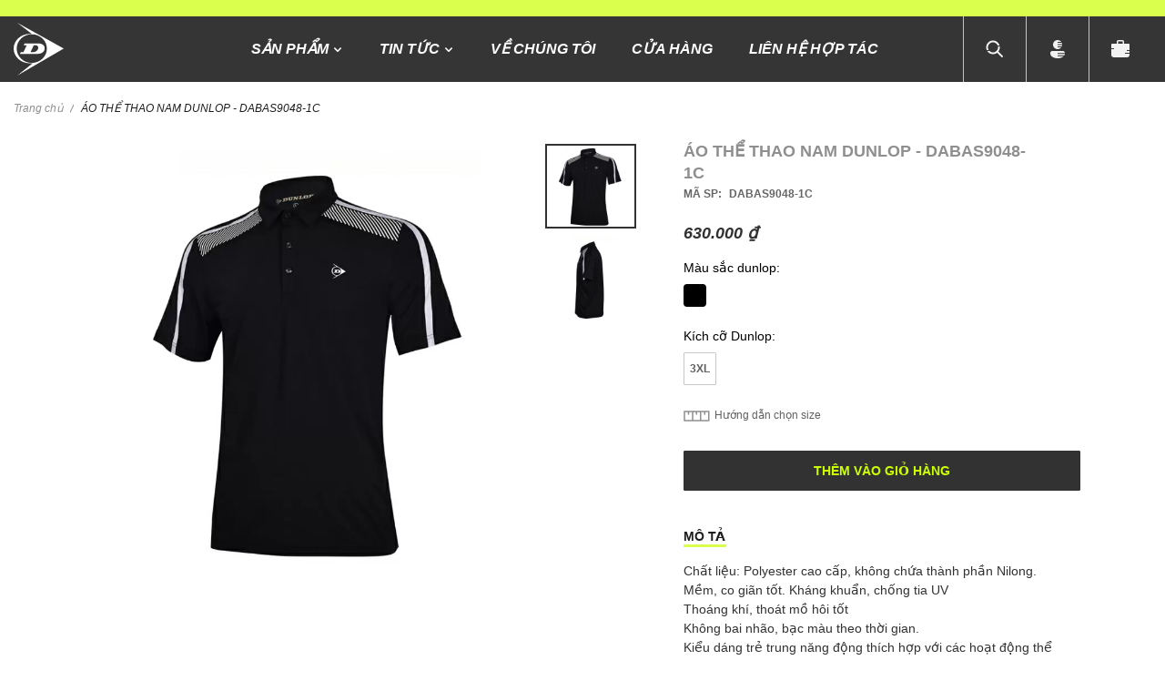

--- FILE ---
content_type: text/html; charset=UTF-8
request_url: https://dunlopvietnam.vn/ao-the-thao-nam-dunlop-dabas9048-1c.html
body_size: 184272
content:
 <!doctype html><html lang="vi"><head prefix="og: http://ogp.me/ns# fb: http://ogp.me/ns/fb# product: http://ogp.me/ns/product#"><script> var BASE_URL = 'https\u003A\u002F\u002Fdunlopvietnam.vn\u002F'; var require = { 'baseUrl': 'https\u003A\u002F\u002Fowen.cdn.vccloud.vn\u002Fstatic\u002Fversion1758809613\u002Ffrontend\u002FOwen\u002Fdunlop\u002Fvi_VN' };</script> <meta charset="utf-8"/>
<meta name="title" content="ÁO THỂ THAO NAM DUNLOP - DABAS9048-1C"/>
<meta name="description" content="ÁO THỂ THAO NAM DUNLOP - DABAS9048-1C Chất liệu: Polyester cao cấp, không chứa thành phần Nilong.Mềm, co giãn tốt. Kháng khuẩn, chống tia UVThoáng khí, thoát mồ hôi tốtKhông bai nhão, bạc màu theo thời gian.Kiểu dáng trẻ trung năng động thích hợp với các "/>
<meta name="keywords" content="ÁO THỂ THAO NAM DUNLOP - DABAS9048-1C"/>
<meta name="robots" content="INDEX,FOLLOW"/>
<meta name="viewport" content="width=device-width, initial-scale=1, maximum-scale=1.0"/>
<meta name="format-detection" content="telephone=no"/>
<meta property="og:description" content="ÁO THỂ THAO NAM DUNLOP - DABAS9048-1C Chất liệu: Polyester cao cấp, không chứa thành phần Nilong.Mềm, co giãn tốt. Kháng khuẩn, chống tia UVThoáng khí, thoát mồ hôi tốtKhông bai nhão, bạc màu theo thời gian.Kiểu dáng trẻ trung năng động thích hợp với các "/>
<title>ÁO THỂ THAO NAM DUNLOP - DABAS9048-1C</title>
<link  rel="stylesheet" type="text/css"  media="all" href="https://owen.cdn.vccloud.vn/static/version1758809613/frontend/Owen/dunlop/vi_VN/mage/calendar.min.css" />
<link  rel="stylesheet" type="text/css"  media="all" href="https://owen.cdn.vccloud.vn/static/version1758809613/frontend/Owen/dunlop/vi_VN/Codazon_MegaMenu/css/font-awesome/font-awesome.min.css" />
<link  rel="stylesheet" type="text/css"  media="all" href="https://owen.cdn.vccloud.vn/static/version1758809613/frontend/Owen/dunlop/vi_VN/Codazon_Slideshow/css/owl.carousel.min.css" />
<link  rel="stylesheet" type="text/css"  media="all" href="https://owen.cdn.vccloud.vn/static/version1758809613/frontend/Owen/dunlop/vi_VN/Codazon_Slideshow/css/owl.theme.default.min.css" />
<link  rel="stylesheet" type="text/css"  media="all" href="https://owen.cdn.vccloud.vn/static/version1758809613/frontend/Owen/dunlop/vi_VN/Codazon_Slideshow/css/animate.min.css" />
<link  rel="stylesheet" type="text/css"  media="all" href="https://owen.cdn.vccloud.vn/static/version1758809613/frontend/Owen/dunlop/vi_VN/css/styles-m.min.css" />
<link  rel="stylesheet" type="text/css"  media="all" href="https://owen.cdn.vccloud.vn/static/version1758809613/frontend/Owen/dunlop/vi_VN/css/jquery.fancybox.min.css" />
<link  rel="stylesheet" type="text/css"  media="all" href="https://owen.cdn.vccloud.vn/static/version1758809613/frontend/Owen/dunlop/vi_VN/Aheadworks_SocialLogin/css/default.min.css" />
<link  rel="stylesheet" type="text/css"  media="all" href="https://owen.cdn.vccloud.vn/static/version1758809613/frontend/Owen/dunlop/vi_VN/Amasty_ShopbyBase/css/swiper.min.css" />
<link  rel="stylesheet" type="text/css"  media="all" href="https://owen.cdn.vccloud.vn/static/version1758809613/frontend/Owen/dunlop/vi_VN/Amasty_Storelocator/vendor/chosen/chosen.min.css" />
<link  rel="stylesheet" type="text/css"  media="all" href="https://owen.cdn.vccloud.vn/static/version1758809613/frontend/Owen/dunlop/vi_VN/Amasty_Base/vendor/slick/amslick.min.css" />
<link  rel="stylesheet" type="text/css"  media="all" href="https://owen.cdn.vccloud.vn/static/version1758809613/frontend/Owen/dunlop/vi_VN/Ecommage_CustomStoreLocation/css/select2.min.css" />
<link  rel="stylesheet" type="text/css"  media="all" href="https://owen.cdn.vccloud.vn/static/version1758809613/frontend/Owen/dunlop/vi_VN/Magento_Theme/css/swiper-bundle.min.css" />
<link  rel="stylesheet" type="text/css"  media="all" href="https://owen.cdn.vccloud.vn/static/version1758809613/frontend/Owen/dunlop/vi_VN/mage/gallery/gallery.min.css" />
<link  rel="stylesheet" type="text/css"  media="all" href="https://owen.cdn.vccloud.vn/static/version1758809613/frontend/Owen/dunlop/vi_VN/Amasty_BannersLite/css/style.min.css" />
<link  rel="stylesheet" type="text/css"  media="all" href="https://owen.cdn.vccloud.vn/static/version1758809613/frontend/Owen/dunlop/vi_VN/Amasty_Label/css/amlabel.min.css" />
<link  rel="stylesheet" type="text/css"  media="all" href="https://owen.cdn.vccloud.vn/static/version1758809613/frontend/Owen/dunlop/vi_VN/Amasty_Preorder/css/ampreorder.min.css" />
<link  rel="stylesheet" type="text/css"  media="all" href="https://owen.cdn.vccloud.vn/static/version1758809613/frontend/Owen/dunlop/vi_VN/Amasty_Promo/css/banner.min.css" />
<link  rel="stylesheet" type="text/css"  media="screen and (min-width: 768px)" href="https://owen.cdn.vccloud.vn/static/version1758809613/frontend/Owen/dunlop/vi_VN/css/styles-l.min.css" />

<link  rel="stylesheet" type="text/css"  media="all" href="https://owen.cdn.vccloud.vn/static/version1758809613/frontend/Owen/dunlop/vi_VN/css/custom-theme.min.css" />
<script  type="text/javascript"  src="https://owen.cdn.vccloud.vn/static/version1758809613/frontend/Owen/dunlop/vi_VN/requirejs/require.min.js"></script>
<script  type="text/javascript"  src="https://owen.cdn.vccloud.vn/static/version1758809613/frontend/Owen/dunlop/vi_VN/requirejs-min-resolver.min.js"></script>
<script  type="text/javascript"  src="https://owen.cdn.vccloud.vn/static/version1758809613/frontend/Owen/dunlop/vi_VN/js/bundle/bundle0.min.js"></script>
<script  type="text/javascript"  src="https://owen.cdn.vccloud.vn/static/version1758809613/frontend/Owen/dunlop/vi_VN/js/bundle/bundle1.min.js"></script>
<script  type="text/javascript"  src="https://owen.cdn.vccloud.vn/static/version1758809613/frontend/Owen/dunlop/vi_VN/js/bundle/bundle2.min.js"></script>
<script  type="text/javascript"  src="https://owen.cdn.vccloud.vn/static/version1758809613/frontend/Owen/dunlop/vi_VN/js/bundle/bundle3.min.js"></script>
<script  type="text/javascript"  src="https://owen.cdn.vccloud.vn/static/version1758809613/frontend/Owen/dunlop/vi_VN/js/bundle/bundle4.min.js"></script>
<script  type="text/javascript"  src="https://owen.cdn.vccloud.vn/static/version1758809613/frontend/Owen/dunlop/vi_VN/js/bundle/bundle5.min.js"></script>
<script  type="text/javascript"  src="https://owen.cdn.vccloud.vn/static/version1758809613/frontend/Owen/dunlop/vi_VN/js/bundle/bundle6.min.js"></script>
<script  type="text/javascript"  src="https://owen.cdn.vccloud.vn/static/version1758809613/frontend/Owen/dunlop/vi_VN/mage/requirejs/static.min.js"></script>
<script  type="text/javascript"  src="https://owen.cdn.vccloud.vn/static/version1758809613/frontend/Owen/dunlop/vi_VN/mage/requirejs/mixins.min.js"></script>
<script  type="text/javascript"  src="https://owen.cdn.vccloud.vn/static/version1758809613/frontend/Owen/dunlop/vi_VN/requirejs-config.min.js"></script>
<script  type="text/javascript"  async="" src="https://owen.cdn.vccloud.vn/static/version1758809613/frontend/Owen/dunlop/vi_VN/Ecommage_PageSpeedOptimizer/js/lazysizes.min.js"></script>
<script  type="text/javascript"  async="" src="https://owen.cdn.vccloud.vn/static/version1758809613/frontend/Owen/dunlop/vi_VN/js/modernizr.min.js"></script>
<link  rel="canonical" href="https://dunlopvietnam.vn/ao-the-thao-nam-dunlop-dabas9048-1c.html" />
<link  rel="icon" type="image/x-icon" href="https://owen.cdn.vccloud.vn/media/favicon/stores/3/dunlop_icon_1.png" />
<link  rel="shortcut icon" type="image/x-icon" href="https://owen.cdn.vccloud.vn/media/favicon/stores/3/dunlop_icon_1.png" />
<!-- Global site tag (gtag.js) - Google Analytics -->
<script async src="https://www.googletagmanager.com/gtag/js?id=UA-215316267-1"></script>
<script>
  window.dataLayer = window.dataLayer || [];
  function gtag(){dataLayer.push(arguments);}
  gtag('js', new Date());

  gtag('config', 'UA-215316267-1');
</script>
<script>
!function(f,b,e,v,n,t,s)
{if(f.fbq)return;n=f.fbq=function(){n.callMethod?
n.callMethod.apply(n,arguments):n.queue.push(arguments)};
if(!f._fbq)f._fbq=n;n.push=n;n.loaded=!0;n.version='2.0';
n.queue=[];t=b.createElement(e);t.async=!0;
t.src=v;s=b.getElementsByTagName(e)[0];
s.parentNode.insertBefore(t,s)}(window, document,'script',
'https://connect.facebook.net/en_US/fbevents.js');
fbq('init', '285680506283579');
fbq('track', 'PageView');
</script>
<noscript><img height="1" width="1" style="display:none"
src="https://www.facebook.com/tr?id=285680506283579&ev=PageView&noscript=1"
/></noscript>

<style>
.checkout-index-index .order-attributes .order-attributes-form .choice.field input[type=checkbox]+.label {
	    display: block !important;
}
</style>    <meta property="fb:app_id" content="1721871184801732">  <meta property="og:site_name" content="Dunlop">  <meta property="og:locale" content="vi_VN" />    <!-- BEGIN GOOGLE ANALYTICS CODE --><script type="text/x-magento-init">
{
    "*": {
        "Magento_GoogleAnalytics/js/google-analytics": {
            "isCookieRestrictionModeEnabled": 0,
            "currentWebsite": 3,
            "cookieName": "user_allowed_save_cookie",
            "ordersTrackingData": [],
            "pageTrackingData": {"optPageUrl":"\/ao-the-thao-nam-dunlop-dabas9048-1c.html","isAnonymizedIpActive":false,"accountId":"UA-215316267-1","isDisplayFeaturesActive":0,"isEnhancedLinksActive":0}        }
    }
}</script><!-- END GOOGLE ANALYTICS CODE -->    <script>
        window.addEventListener("load", (event) => {
            <!-- Google tag (gtag.js) -->
            const scriptLibrary = document.createElement('script');
            scriptLibrary.setAttribute(
                'src',
                'https://www.googletagmanager.com/gtag/js?id=G-GR0R493BCG',
            );
            document.head.appendChild(scriptLibrary);
        }, false);</script><script defer>
        window.dataLayer = window.dataLayer || [];
        function gtag(){dataLayer.push(arguments);}
        gtag('js', new Date());
        gtag('config','G-GR0R493BCG');</script><div class="bss-script"></div><script type="text/x-magento-init">
    {
      "*": {
        "tracking": {
        }
      }
    }</script>  <meta property="og:type" content="product" /><meta property="og:title" content="&#xC1;O&#x20;TH&#x1EC2;&#x20;THAO&#x20;NAM&#x20;DUNLOP&#x20;-&#x20;DABAS9048-1C" /><meta property="og:image" content="https://owen.cdn.vccloud.vn/media/catalog/product/cache/323c1569b2962717ca2c8faa79ff3a65/a/o/ao-the-thao-nam-dunlop-dabas9048-1c-bk-01_1_.jpg" /><meta property="og:description" content="Ch&#x1EA5;t&#x20;li&#x1EC7;u&#x3A;&#x20;Polyester&#x20;cao&#x20;c&#x1EA5;p,&#x20;kh&#xF4;ng&#x20;ch&#x1EE9;a&#x20;th&#xE0;nh&#x20;ph&#x1EA7;n&#x20;Nilong.M&#x1EC1;m,&#x20;co&#x20;gi&#xE3;n&#x20;t&#x1ED1;t.&#x20;Kh&#xE1;ng&#x20;khu&#x1EA9;n,&#x20;ch&#x1ED1;ng&#x20;tia&#x20;UVTho&#xE1;ng&#x20;kh&#xED;,&#x20;tho&#xE1;t&#x20;m&#x1ED3;&#x20;h&#xF4;i&#x20;t&#x1ED1;tKh&#xF4;ng&#x20;bai&#x20;nh&#xE3;o,&#x20;b&#x1EA1;c&#x20;m&#xE0;u&#x20;theo&#x20;th&#x1EDD;i&#x20;gian.Ki&#x1EC3;u&#x20;d&#xE1;ng&#x20;tr&#x1EBB;&#x20;trung&#x20;n&#x0103;ng&#x20;&#x0111;&#x1ED9;ng&#x20;th&#xED;ch&#x20;h&#x1EE3;p&#x20;v&#x1EDB;i&#x20;c&#xE1;c&#x20;ho&#x1EA1;t&#x20;&#x0111;&#x1ED9;ng&#x20;th&#x1EC3;&#x20;thao,&#x20;c&#xE1;c&#x20;ho&#x1EA1;t&#x20;&#x0111;&#x1ED9;ng&#x20;ngo&#xE0;i&#x20;tr&#x1EDD;i,&#x20;d&#xE3;&#x20;ngo&#x1EA1;i" /><meta property="og:url" content="https://dunlopvietnam.vn/ao-the-thao-nam-dunlop-dabas9048-1c.html" /> <meta property="product:price:amount" content="630000"/> <meta property="product:price:currency" content="VND"/> 
<!-- Magic Zoom Plus Magento 2 module version v1.6.6 [v1.6.91:v5.3.6] -->
<script type="text/javascript">window["mgctlbx$Pltm"] = "Magento 2";</script>
<link type="text/css" href="https://owen.cdn.vccloud.vn/static/version1758809613/frontend/Owen/dunlop/vi_VN/MagicToolbox_MagicZoomPlus/css/magiczoomplus.min.css" rel="stylesheet" media="screen" />
<link type="text/css" href="https://owen.cdn.vccloud.vn/static/version1758809613/frontend/Owen/dunlop/vi_VN/MagicToolbox_MagicZoomPlus/css/magiczoomplus.module.min.css" rel="stylesheet" media="screen" />
<script type="text/javascript" src="https://owen.cdn.vccloud.vn/static/version1758809613/frontend/Owen/dunlop/vi_VN/MagicToolbox_MagicZoomPlus/js/magiczoomplus.min.js"></script>
<script type="text/javascript" src="https://owen.cdn.vccloud.vn/static/version1758809613/frontend/Owen/dunlop/vi_VN/MagicToolbox_MagicZoomPlus/js/magictoolbox.utils.min.js"></script>
<script type="text/javascript">
	var mzOptions = {
		'history':false,
		'zoomWidth':'auto',
		'zoomHeight':'auto',
		'zoomPosition':'right',
		'zoomDistance':15,
		'selectorTrigger':'click',
		'transitionEffect':true,
		'lazyZoom':false,
		'rightClick':true,
		'cssClass':'',
		'zoomMode':'zoom',
		'zoomOn':'hover',
		'upscale':true,
		'smoothing':true,
		'variableZoom':false,
		'zoomCaption':'off',
		'expand':'window',
		'expandZoomMode':'zoom',
		'expandZoomOn':'click',
		'expandCaption':true,
		'closeOnClickOutside':true,
		'hint':'once',
		'textHoverZoomHint':'Hover to zoom',
		'textClickZoomHint':'Click to zoom',
		'textExpandHint':'Click to expand',
		'textBtnClose':'Đóng lại',
		'textBtnNext':'Tiếp theo',
		'textBtnPrev':'Trước'
	}
</script>
<script type="text/javascript">
	var mzMobileOptions = {
		'zoomMode':'off',
		'textHoverZoomHint':'Touch to zoom',
		'textClickZoomHint':'Double tap or pinch to zoom',
		'textExpandHint':'Tap to expand'
	}
</script>


<!-- Magic Zoom Plus Magento 2 module version v1.6.6 [v1.6.91:v5.3.6] -->
<script type="text/javascript">window["mgctlbx$Pltm"] = "Magento 2";</script>
<link type="text/css" href="https://owen.cdn.vccloud.vn/static/version1758809613/frontend/Owen/dunlop/vi_VN/MagicToolbox_MagicZoomPlus/css/magicscroll.min.css" rel="stylesheet" media="screen" />
<script type="text/javascript" src="https://owen.cdn.vccloud.vn/static/version1758809613/frontend/Owen/dunlop/vi_VN/MagicToolbox_MagicZoomPlus/js/magicscroll.min.js"></script>
<script type="text/javascript">
	MagicScrollOptions = {
		'width':'auto',
		'height':'auto',
		'orientation':'horizontal',
		'mode':'scroll',
		'items':'3',
		'speed':600,
		'autoplay':0,
		'loop':'infinite',
		'step':'auto',
		'arrows':'inside',
		'pagination':false,
		'easing':'cubic-bezier(.8, 0, .5, 1)',
		'scrollOnWheel':'auto',
		'lazy-load':false
	}
</script>
 <script type="text/javascript">
(function () {
    window.allowHighlightActiveSelectorOnUpdate = true;
    window.mzOptions || (window.mzOptions = {});
    window.mzOptions['onUpdate'] = function(id, oldA, newA) {
        if (allowHighlightActiveSelectorOnUpdate && id.match(/^MagicZoomPlusImage-product-\d+$/)) {
            
            var aTags = document.querySelectorAll('.MagicToolboxSelectorsContainer a');
            for (var i = 0; i < aTags.length; i++) {
                if (aTags[i].getElementsByTagName('img').length) {
                    $mjs(aTags[i]).jRemoveClass('active-selector');

                }
            }
            $mjs(newA).jAddClass('active-selector');
        }
        allowHighlightActiveSelectorOnUpdate = true;
    }
}());</script>  <script>
    require.config({
        map: {
            '*': {
                'quickSearch-original' : 'Magento_Search/js/form-mini',
                'quickSearch' : 'Amasty_Xsearch/js/form-mini'
            }
        }
    });</script></head><body data-container="body" data-mage-init='{"loaderAjax": {}, "loader": { "icon": "https://owen.cdn.vccloud.vn/static/version1758809613/frontend/Owen/dunlop/vi_VN/images/loader-2.gif"}}' id="owen-body" class="page-product-configurable catalog-product-view product-ao-the-thao-nam-dunlop-dabas9048-1c page-layout-1column">         <script>
    window.logoUrl = 'https://owen.cdn.vccloud.vn/static/version1758809613/frontend/Owen/dunlop/vi_VN/images/logo.svg';</script> <script type="text/x-magento-init">
{
    "*": {
        "rokanthemes/ajaxsuite"    : {
                "loginUrl": "https://dunlopvietnam.vn/customer/account/login/",
                "isLogin": "",
                "ajaxCart" : {
                    "enabled" : 0,
                    "actionAfterSuccess" : "popup"
                },
                "ajaxWishList" : {
                    "enabled" : 1,
                    "WishlistUrl": "https://dunlopvietnam.vn/ajaxsuite/wishlist/add/"
                },
                "ajaxCompare" : {
                    "enabled" : 1,
                    "CompareUrl": "https://dunlopvietnam.vn/ajaxsuite/compare/add/"
                }
            }
    }
}</script> <script>
    window.phoneNumberPattern = /^(0279\d{6}|02[25]\d{7}|03[2-9]\d{7}|05[1-9]\d{7}|07[01356789]\d{7}|08\d{8}|09[012346789]\d{7})$/;</script>    <div id="cookie-status">The store will not work correctly in the case when cookies are disabled.</div> <script type="text&#x2F;javascript">document.querySelector("#cookie-status").style.display = "none";</script> <script type="text/x-magento-init">
    {
        "*": {
            "cookieStatus": {}
        }
    }</script> <script type="text/x-magento-init">
    {
        "*": {
            "mage/cookies": {
                "expires": null,
                "path": "\u002F",
                "domain": ".dunlopvietnam.vn",
                "secure": false,
                "lifetime": "3600"
            }
        }
    }</script>  <noscript><div class="message global noscript"><div class="content"><p><strong>JavaScript dường như bị vô hiệu trong trình duyệt của bạn.</strong> <span> Để có trải nghiệm tốt nhất trên trang web của chúng tôi, đảm bảo bật Javascript trong trình duyệt của bạn.</span></p></div></div></noscript>   <script>true</script> <script>    require.config({
        map: {
            '*': {
                wysiwygAdapter: 'mage/adminhtml/wysiwyg/tiny_mce/tinymce4Adapter'
            }
        }
    });</script>  <script>
    (function(){
        if (window.location.hash == '#_=_') {
            window.location.hash = '';
        }
    })();</script>      <script>
    var foomanGaBaseUrl = '/ao-the-thao-nam-dunlop-dabas9048-1c.html';</script> <div class="widget block block-static-block"><style type="text/css">

  

.checkout-index-index .order-attributes .order-attributes-form .choice.field input[type=checkbox]+.label {
	    display: block !important;
}
.home-banner--top .item img,
.home-block3 .home-banner--slide .item a img,
.home-block3__banner .banner__promo img,
.home-block4 .home-banner--slide .item img,
.home-block2 .banner__promo img,
.home-block5__slide .amblog-item-photo img {
  position: absolute;
  left: 0;
  top: 0;
  width: 100% !important;
  height: 100% !important;
  -o-object-fit: cover;
  object-fit: cover;
  display: block !important;
}
.home-banner--top {
  height: 0;
  padding: 40.052863% 0 0;
  position: relative;
  margin: 0;
  overflow: hidden;
}
.home-banner--top .cdz-slideshow-custom {
  position: absolute;
  left: 0;
  top: 0;
  width: 100%;
  height: 100%;
}
.home-banner--top picture {
  width: 100%;
  height: 0;
  padding: 40.052863% 0 0;
  position: relative;
  margin: 0;
  display: block !important;
  overflow: hidden;
}
.home-block3 .home-banner--slide .item a {
  width: 100%;
  height: 0;
  padding: 56.25% 0 0;
  position: relative;
  margin: 0;
  display: block !important;
  overflow: hidden;
}
.home-block3__banner {
  height: 0;
  padding: 42.9411% 0 0;
  position: relative;
  margin: 0;
  overflow: hidden;
  width: 100%;
}
.home-block4 .home-banner--slide picture {
  width: 100%;
  height: 0;
  padding: 143.16149% 0 0;
  position: relative;
  margin: 0;
  display: block !important;
  overflow: hidden;
}
.home-block4 .home-banner--slide .slick-slide {
  padding: 0 4px;
}
.home-block4 .home-banner--slide:not(.slick-slider) .item {
  width: 25%;
  min-width: 25%;
}
.home-block2 .banner__promo {
  margin: 0;
}
.home-block2 .home-banner-item-effects {
  height: 0;
  padding: 133.5403% 0 0;
  position: relative;
  margin: 0;
  overflow: hidden;
  width: 100%;
  margin-bottom: 8px;
}
.home-block5__slide .amblog-item-photo a {
  width: 100%;
  height: 0;
  padding: 26.08% 0 0;
  position: relative;
  margin: 0;
  display: block !important;
  overflow: hidden;
}
@media (max-width: 767px) {
  .home-banner--top picture,
  .home-banner--top {
    padding-top: 150%;
  }
}
.block-products-list-home {
  padding-top: 0;
}
.catalog-product-view .attribute.description .value .description {
  max-height: none !important;
}
.minicart-wrapper .block-minicart .block-content > .actions .action.primary.checkout {
  font-size: 0;
  color: transparent;
}
.minicart-wrapper .block-minicart .block-content > .actions .action.primary.checkout:after {
  content: "Mua hàng";
  font-size: 12px;
  color: #dbff4d;
}
.cart-container .cart-summary .checkout-methods-items .action.checkout span {
  display: none;
}
.cart-container .cart-summary .checkout-methods-items .action.checkout:after {
  content: "Mua hàng";
  font-size: 14px;
  color: #dbff4d;
}
.amblog-element-block.most-views {
  display: none !important;
}
.checkout-index-index .form-shipping-address .input-style select {
  padding-top: 5px !important;
  padding-bottom: 5px !important;
}
.checkout-index-index .form-shipping-address .input-style select ~ .label {
  opacity: 0;
}
.checkout-index-index .form-shipping-address .input-style select:valid ~ .label {
  opacity: 1;
}
.checkout-index-index .form-shipping-address .input-style select:valid {
  padding-top: 25px !important;
  padding-bottom: 5px !important;
}
body .amblog-post-list .post-items {
  padding: 0;
}
.catalog-product-view .product-info-main .wrap-link-storelocator {
  display: none !important;
}
@media (min-width: 1280px) {
  .nav-sections .cdz-menu .groupmenu li.item.level0.parent > a {
    display: -webkit-flex;
    display: flex;
    -webkit-flex-direction: row;
    flex-direction: row;
    -webkit-align-items: center;
    align-items: center;
  }
  .nav-sections .cdz-menu .groupmenu li.item.level0.parent > a:after {
    content: "";
    background-position: center;
    background-repeat: no-repeat;
    width: 12px;
    height: 12px;
    display: inline-block;
    background-image: url("[data-uri]");
    margin: 0 0 0 4px !important;
    position: static !important;
  }
  .nav-sections .cdz-menu .groupmenu li.item.level0.parent > a:hover:after {
    background-image: url("[data-uri]");
  }
}
@media (max-width: 1023px) {
  .opc-wrapper.layout-2columns .action.checkout.amasty {
    background-color: #1E1E1E;
    color: #CCFF00;
  }
}
@media (max-width: 767px) {
  .home-block4__heading .readmore,
  .home-block5__heading .readmore {
    display: block;
    font-size: 13px;
    text-transform: none;
    background-size: 5px auto;
    padding-right: 10px;
  }
  .home-block4 {
    padding-top: 30px;
    padding-bottom: 0;
  }
  .home-block5 {
    padding-top: 30px;
    border: none;
  }
}
.modal-popup.modal-slide.popup-subscribe .modal-inner-wrap {
  max-width: 800px;
  min-height: 450px;
}
.modal-popup.modal-slide.popup-subscribe .modal-inner-wrap .action-close {
  background-position: center;
  background-repeat: no-repeat;
  background-image: url("[data-uri]");
  width: 36px;
  height: 36px;
  padding: 0;
  border: none;
  position: absolute;
  top: 10px;
  right: 10px;
  margin: 0;
  border-radius: 0;
  background-color: #fff;
}
.modal-popup.modal-slide.popup-subscribe .modal-inner-wrap .action-close:before {
  content: none !important;
}
.modal-popup.modal-slide.popup-subscribe .modal-inner-wrap .popup-subscribe__content {
  padding: 0;
  width: 100%;
  height: 450px;
  max-width: 800px;
  border-radius: 0;
  background-color: #fff;
  background-position: left top;
  background-size: auto 101%;
  color: #616161;
  display: -webkit-flex;
  display: flex;
  -webkit-flex-direction: column;
  flex-direction: column;
  -webkit-align-items: flex-start;
  align-items: flex-start;
  -webkit-justify-content: center;
  justify-content: center;
  padding: 67px 0 30px 0;
  padding-left: 300px;
}
.modal-popup.modal-slide.popup-subscribe .modal-inner-wrap .popup-subscribe__content:after {
  content: "";
  position: absolute;
  top: 0;
  right: 0;
  left: 300px;
  height: 100%;
  background-color: #fff;
}
.modal-popup.modal-slide.popup-subscribe .modal-inner-wrap .popup-subscribe__content:before {
  
  color: #323232;
  font-style: italic;
  font-weight: bold;
  font-size: 24px;
  line-height: 36px;
  text-transform: uppercase;
  margin-bottom: 13px;
  text-align: center;
  width: 100%;
  display: block;
  position: relative;
  z-index: 2;
  left: 0 !important;
  top: 0 !important;
}
.modal-popup.modal-slide.popup-subscribe .modal-inner-wrap .popup-subscribe__content label[for='newsletter'] div.mage-error[generated],
.modal-popup.modal-slide.popup-subscribe .modal-inner-wrap .popup-subscribe__content div.mage-error[generated] {
  color: red !important;
  text-align: left;
}
.modal-popup.modal-slide.popup-subscribe .modal-inner-wrap .popup-subscribe__content .content-form {
  width: 100%;
  padding: 0 51px 0 64px;
  position: relative;
  z-index: 2;
}
.modal-popup.modal-slide.popup-subscribe .modal-inner-wrap .popup-subscribe__content .content-form:before {
  color: #616161;
  font-size: 14px;
  line-height: 21px;
  margin-bottom: 37px;
  text-align: center;
  width: 100%;
  display: block;
}
.modal-popup.modal-slide.popup-subscribe .modal-inner-wrap .popup-subscribe__content .content-form .field input {
  display: block;
  width: 100%;
  max-width: none;
  border: 1px solid #8F8F8F !important;
  background: #FFFFFF;
  color: #353535;
  font-style: italic;
  font-weight: normal;
  font-size: 14px;
  line-height: 16px;
  padding: 17px;
  height: 60px;
  min-width: 0;
  border-radius: 0;
}
.modal-popup.modal-slide.popup-subscribe .modal-inner-wrap .popup-subscribe__content .content-form .field input::-moz-placeholder {
  color: #353535;
  opacity: 1;
}
.modal-popup.modal-slide.popup-subscribe .modal-inner-wrap .popup-subscribe__content .content-form .field input:-ms-input-placeholder {
  color: #353535;
}
.modal-popup.modal-slide.popup-subscribe .modal-inner-wrap .popup-subscribe__content .content-form .field input::-webkit-input-placeholder {
  color: #353535;
}
.modal-popup.modal-slide.popup-subscribe .modal-inner-wrap .popup-subscribe__content .content-form .field > .control {
  margin-bottom: 34px;
}
.modal-popup.modal-slide.popup-subscribe .modal-inner-wrap .popup-subscribe__content .content-form .actions .subscribe {
  background: #1E1E1E;
  color: #CCFF00;
  font-weight: bold;
  font-size: 14px;
  line-height: 21px;
  padding: 15px;
  text-align: center;
  height: 62px;
  border: none;
  border-radius: 0;
  display: block;
  width: 100%;
  max-width: none;
}
.modal-popup.modal-slide.popup-subscribe .modal-inner-wrap .popup-subscribe__content .content-form .use-voucher-link {
  text-align: center;
  color: #8F8F8F;
  font-weight: normal;
  font-size: 12px;
  line-height: 14px;
  margin-top: 24px;
}
@media (max-width: 767px) {
  .modal-popup.modal-slide.popup-subscribe .modal-inner-wrap {
    margin-left: 15px;
    margin-right: 15px;
  }
  .modal-popup.modal-slide.popup-subscribe .modal-inner-wrap .action-close {
    top: 0;
    right: 0;
  }
  .modal-popup.modal-slide.popup-subscribe .modal-inner-wrap .popup-subscribe__content {
    padding: 30px 20px;
    padding-top: 160px;
    background-size: 100% auto;
    overflow: hidden;
    height: auto;
  }
  .modal-popup.modal-slide.popup-subscribe .modal-inner-wrap .popup-subscribe__content:after {
    left: 0;
    top: 140px;
  }
  .modal-popup.modal-slide.popup-subscribe .modal-inner-wrap .popup-subscribe__content:before {
    font-size: 18px;
    line-height: 1.4;
  }
  .modal-popup.modal-slide.popup-subscribe .modal-inner-wrap .popup-subscribe__content .content-form {
    padding: 0;
  }
  .modal-popup.modal-slide.popup-subscribe .modal-inner-wrap .popup-subscribe__content .content-form:before {
    font-size: 13px;
    line-height: 1.4;
    margin-bottom: 18px;
  }
  .modal-popup.modal-slide.popup-subscribe .modal-inner-wrap .popup-subscribe__content .content-form .field input,
  .modal-popup.modal-slide.popup-subscribe .modal-inner-wrap .popup-subscribe__content .content-form .actions .subscribe {
    height: 42px;
    line-height: 20px;
    padding: 10px;
  }
  .modal-popup.modal-slide.popup-subscribe .modal-inner-wrap .popup-subscribe__content .content-form .field > .control {
    margin-bottom: 10px;
  }
}

.modal-popup.modal-slide.popup-subscribe .modal-inner-wrap .popup-subscribe__content:before {
  content: "ĐĂNG KÝ NHẬN VOUCHER 50K";
}
.modal-popup.modal-slide.popup-subscribe .modal-inner-wrap .popup-subscribe__content .content-form:before {
  content: "Hãy là người đầu tiên biết về ưu đãi độc quyền, và sự kiện mới nhất từ Dunlop Sports.";
}
.customer-login-container .social-login-list,
.customer-login-container .or {
    display: none !important;
}

</style></div> <div class="widget block block-static-block"><script>
	fbq('track', 'AddToCart');
</script></div> <div class="widget block block-static-block"><script>
	fbq('track', 'ViewContent');
</script></div><div class="page-wrapper"><header class="page-header"><div class="panel wrapper"><div class="panel header"><ul class="header links">  <li> <a href="https://dunlopvietnam.vn/customer/account/">Tài khoản của tôi</a></li>  <li class="link wishlist" data-bind="scope: 'wishlist'" data-role="wishlist-products-link"><a href="https://dunlopvietnam.vn/wishlist/">Danh sách yêu thích <!-- ko if: wishlist().counter --><span data-bind="text: '(' + wishlist().counter + ')'" class="counter qty"></span> <!-- /ko --></a></li> <script type="text/x-magento-init">
    {
        "*": {
            "Magento_Ui/js/core/app": {
                "components": {
                    "wishlist": {
                        "component": "Magento_Wishlist/js/view/wishlist"
                    }
                }
            }
        }
    }</script> <li class="authorization-link" data-label="hoặc"><a href="https://dunlopvietnam.vn/customer/account/login/referer/aHR0cHM6Ly9kdW5sb3B2aWV0bmFtLnZuL2FvLXRoZS10aGFvLW5hbS1kdW5sb3AtZGFiYXM5MDQ4LTFjLmh0bWw%2C/">Đăng nhập</a></li>  <li class="greet welcome" data-bind="scope: 'customer'"><!-- ko if: customer().fullname --><span class="logged-in" data-bind="text: new String('Chào mừng, %1!').replace('%1', customer().fullname)"></span> <!-- /ko --><!-- ko ifnot: customer().fullname --><span class="not-logged-in" data-bind='html:"Chào mừng bạn đến tin nhắn mặc định!"'></span>  <!-- /ko --></li> <script type="text/x-magento-init">
    {
        "*": {
            "Magento_Ui/js/core/app": {
                "components": {
                    "customer": {
                        "component": "Magento_Customer/js/view/customer"
                    }
                }
            }
        }
    }</script><li><a href="https://dunlopvietnam.vn/customer/account/create/" id="idAaUgVEUZ" >Tạo tài khoản</a></li></ul> <a class="action skip contentarea" href="#contentarea"><span> Chuyển đến nội dung</span></a>  </div></div><div class="header content"><div class="header-left"> <div class="phone-number"><a class="call" href="tel: 19008079">1900.8079</a></div><div class="locator"><a class="store" href="https://dunlopvietnam.vn/he-thong-cua-hang/">Hệ thống cửa hàng</a></div></div>  <div class="header-back-page"><a href="https://dunlopvietnam.vn/"><span>back</span></a></div><div class="icon-menu-ipad"></span></div><span data-action="toggle-nav" class="action nav-toggle"><span>Toggle Nav</span></span> <a href="tel: 19008079" class="icon-phone-mobile"></a> <a class="logo" href="https://dunlopvietnam.vn/" title="" aria-label="store logo"><img src="https://owen.cdn.vccloud.vn/static/version1758809613/frontend/Owen/dunlop/vi_VN/images/logo.svg" title="" alt="" width="170"  /></a> <script type="text/x-magento-init">
            {
                "*":{
                    "Magento_Theme/js/custom-menu":{}
                }
            }</script><div class="header-right"> <div class="block block-search"><div class="block block-title"><strong>Tìm kiếm</strong></div><div class="block block-content"><form class="form minisearch" id="search_mini_form" action="https://dunlopvietnam.vn/catalogsearch/result/" method="get"><div class="field search"><label class="label" for="search" data-role="minisearch-label"><span>Tìm kiếm</span></label> <div class="control"><input id="search" data-mage-init='{"quickSearch":{ "formSelector":"#search_mini_form", "url":"https://dunlopvietnam.vn/search/ajax/suggest/", "destinationSelector":"#search_autocomplete", "minSearchLength":"3"} }' type="text" name="q" value="" placeholder="B&#x1EA1;n&#x20;t&#xEC;m&#x20;g&#xEC;..." class="input-text" maxlength="128" role="combobox" aria-haspopup="false" aria-autocomplete="both" autocomplete="off" aria-expanded="false"/><input type="hidden" id="selected-recent-search" value=""/><input type="hidden" id="selected-recent-search-href" value=""/><div id="search_autocomplete" class="search-autocomplete"></div> <div class="nested"><a class="action advanced" href="https://dunlopvietnam.vn/catalogsearch/advanced/" data-action="advanced-search">Tìm kiếm nâng cao</a></div>  <script>
    require([
        'Amasty_Xsearch/js/form-mini',
    ], function (autoComplete, searchClick) {
        'use strict';
        window.xsearch_options = {"url":"https:\/\/dunlopvietnam.vn\/amasty_xsearch\/autocomplete\/index\/","isDynamicWidth":true,"isProductBlockEnabled":true,"width":900,"minChars":3,"currentUrlEncoded":"aHR0cHM6Ly9kdW5sb3B2aWV0bmFtLnZuL2FvLXRoZS10aGFvLW5hbS1kdW5sb3AtZGFiYXM5MDQ4LTFjLmh0bWw,"};
    })</script><script type="text/x-magento-init">
    {
        "*": {
            "amastyXsearchAnalyticsCollector": {}
        }
    }</script><div id="amasty-xsearch-preload" class="amasty-xsearch-preload" data-amsearch-js="preload"></div></div></div><div class="actions"><button type="submit" title="Tìm kiếm" class="action search" aria-label="Search" ><span>Tìm kiếm</span></button></div></form><script type="text/x-magento-init">
            {
                "#search_mini_form": {
                    "validation": {}
                }
            }</script></div></div><div class="my-account"><ul class="header links">  <li> <a href="https://dunlopvietnam.vn/customer/account/">Tài khoản của tôi</a></li>  <li class="link wishlist" data-bind="scope: 'wishlist'" data-role="wishlist-products-link"><a href="https://dunlopvietnam.vn/wishlist/">Danh sách yêu thích <!-- ko if: wishlist().counter --><span data-bind="text: '(' + wishlist().counter + ')'" class="counter qty"></span> <!-- /ko --></a></li> <script type="text/x-magento-init">
    {
        "*": {
            "Magento_Ui/js/core/app": {
                "components": {
                    "wishlist": {
                        "component": "Magento_Wishlist/js/view/wishlist"
                    }
                }
            }
        }
    }</script> <li class="authorization-link" data-label="hoặc"><a href="https://dunlopvietnam.vn/customer/account/login/referer/aHR0cHM6Ly9kdW5sb3B2aWV0bmFtLnZuL2FvLXRoZS10aGFvLW5hbS1kdW5sb3AtZGFiYXM5MDQ4LTFjLmh0bWw%2C/">Đăng nhập</a></li><li><a href="https://dunlopvietnam.vn/customer/account/create/" id="idoYOBiCdJ" >Tạo tài khoản</a></li></ul></div> <div data-block="minicart" class="minicart-wrapper"><a class="action showcart" href="https://dunlopvietnam.vn/checkout/cart/" data-bind="scope: 'minicart_content'"><span class="text">My Cart</span> <span class="counter qty empty" data-bind="css: { empty: !!getCartParam('summary_count') == false && !isLoading() }, blockLoader: isLoading"><span class="counter-number"><!-- ko text: getCartParam('summary_count') --><!-- /ko --></span> <span class="counter-label"><!-- ko if: getCartParam('summary_count') --><!-- ko text: getCartParam('summary_count') --><!-- /ko --><!-- ko i18n: 'items' --><!-- /ko --><!-- /ko --></span></span></a>  <div class="block block-minicart" data-role="dropdownDialog" data-mage-init='{"dropdownDialog":{ "appendTo":"[data-block=minicart]", "triggerTarget":".showcart", "timeout": "2000", "closeOnMouseLeave": false, "closeOnEscape": true, "triggerClass":"active", "parentClass":"active", "buttons":[]}}'><div id="minicart-content-wrapper" data-bind="scope: 'minicart_content'"><!-- ko template: getTemplate() --><!-- /ko --></div><!-- BLOCK checkout.cart.methods.multishipping.1 --> <a class="action multicheckout" href="https://dunlopvietnam.vn/multishipping/checkout/"><span>Giao hàng đến nhiều địa chỉ</span></a><!-- /BLOCK checkout.cart.methods.multishipping.1 --></div> <script>window.checkout = {"shoppingCartUrl":"https:\/\/dunlopvietnam.vn\/checkout\/cart\/","checkoutUrl":"https:\/\/dunlopvietnam.vn\/checkout\/","updateItemQtyUrl":"https:\/\/dunlopvietnam.vn\/checkout\/sidebar\/updateItemQty\/","removeItemUrl":"https:\/\/dunlopvietnam.vn\/checkout\/sidebar\/removeItem\/","imageTemplate":"Magento_Catalog\/product\/image_with_borders","baseUrl":"https:\/\/dunlopvietnam.vn\/","minicartMaxItemsVisible":5,"websiteId":"3","maxItemsToDisplay":10,"storeId":"3","storeGroupId":"3","customerLoginUrl":"https:\/\/dunlopvietnam.vn\/customer\/account\/login\/referer\/aHR0cHM6Ly9kdW5sb3B2aWV0bmFtLnZuL2FvLXRoZS10aGFvLW5hbS1kdW5sb3AtZGFiYXM5MDQ4LTFjLmh0bWw%2C\/","isRedirectRequired":false,"autocomplete":"off","captcha":{"user_login":{"isCaseSensitive":true,"imageHeight":50,"imageSrc":"","refreshUrl":"https:\/\/dunlopvietnam.vn\/captcha\/refresh\/","isRequired":false,"timestamp":1768354524}}}</script> <script type="text/x-magento-init">
    {
        "[data-block='minicart']": {
            "Magento_Ui/js/core/app": {"components":{"minicart_content":{"children":{"subtotal.container":{"children":{"subtotal":{"children":{"subtotal.totals":{"config":{"display_cart_subtotal_incl_tax":0,"display_cart_subtotal_excl_tax":1,"template":"Magento_Tax\/checkout\/minicart\/subtotal\/totals"},"children":{"subtotal.totals.msrp":{"component":"Magento_Msrp\/js\/view\/checkout\/minicart\/subtotal\/totals","config":{"displayArea":"minicart-subtotal-hidden","template":"Magento_Msrp\/checkout\/minicart\/subtotal\/totals"}}},"component":"Magento_Tax\/js\/view\/checkout\/minicart\/subtotal\/totals"}},"component":"uiComponent","config":{"template":"Magento_Checkout\/minicart\/subtotal"}}},"component":"uiComponent","config":{"displayArea":"subtotalContainer"}},"item.renderer":{"component":"uiComponent","config":{"displayArea":"defaultRenderer","template":"Magento_Checkout\/minicart\/item\/default"},"children":{"item.image":{"component":"Magento_Catalog\/js\/view\/image","config":{"template":"Magento_Catalog\/product\/image","displayArea":"itemImage"}},"checkout.cart.item.price.sidebar":{"component":"uiComponent","config":{"template":"Magento_Checkout\/minicart\/item\/price","displayArea":"priceSidebar"}}}},"extra_info":{"component":"uiComponent","config":{"displayArea":"extraInfo"}},"promotion":{"component":"uiComponent","config":{"displayArea":"promotion"}}},"config":{"itemRenderer":{"default":"defaultRenderer","simple":"defaultRenderer","virtual":"defaultRenderer"},"template":"Magento_Checkout\/minicart\/content"},"component":"Magento_Checkout\/js\/view\/minicart"}},"types":[]}        },
        "*": {
            "Magento_Ui/js/block-loader": "https\u003A\u002F\u002Fowen.cdn.vccloud.vn\u002Fstatic\u002Fversion1758809613\u002Ffrontend\u002FOwen\u002Fdunlop\u002Fvi_VN\u002Fimages\u002Floader\u002D1.gif"
        }
    }</script></div><ul class="header-wishlist"> <li class="link wishlist" data-bind="scope: 'wishlist'" data-role="wishlist-products-link"><a href="https://dunlopvietnam.vn/wishlist/">Danh sách yêu thích <!-- ko if: wishlist().counter --><span data-bind="text: '(' + wishlist().counter + ')'" class="counter qty"></span> <!-- /ko --></a></li> <script type="text/x-magento-init">
    {
        "*": {
            "Magento_Ui/js/core/app": {
                "components": {
                    "wishlist": {
                        "component": "Magento_Wishlist/js/view/wishlist"
                    }
                }
            }
        }
    }</script></ul></div>  <div class="sections nav-sections"> <div class="section-items nav-sections-items" data-mage-init='{"tabs":{"openedState":"active"}}'>  <div class="section-item-title nav-sections-item-title" data-role="collapsible"><a class="nav-sections-item-switch" data-toggle="switch" href="#store.menu">Menu</a></div><div class="section-item-content nav-sections-item-content" id="store.menu" data-role="content">  <nav class="cdz-navigation" data-action="navigation">   <div class="cdz-menu cdz-horizontal-menu   cdz-normal" id="menu-11-6966ecf6173bb" data-action="navigation" data-mage-init='{"megamenu":{"dropdownEffect":"normal","type":"0"}}'><div class="close"><span>Đóng</div><ul class="groupmenu">  <li class="item level0  level-top parent" > <a class="menu-link" href="https://dunlopvietnam.vn/hang-moi.html"> <span>SẢN PHẨM</span></a>  <i class="fa fa-angle-down"></i>   <ul class="groupmenu-drop">  <li class="item level1  text-content" >   <div class=" groupmenu-drop-content " style=" "> <div class="row"> <div class="col-sm-6"></div> <div class="col-sm-6"><div><a class="menu-link" style="color: #000;" href="https://dunlopvietnam.vn/tennis.html"><strong>TENNIS</strong></a></div>
<ul class="list-category">
    <li class="level1 nav-1 item first "><a class="menu-link" href="https://dunlopvietnam.vn/tennis/bong.html">Bóng</a></li>
    <li class="level1 nav-2 item"><a class="menu-link" href="https://dunlopvietnam.vn/tennis/cong-cu-dung-cu.html">Công cụ dụng cụ</a></li>
    <li class="level1 nav-3 item "><a class="menu-link" href="https://dunlopvietnam.vn/tennis/phu-kien.html">Phụ kiện</a></li>
</ul>
<div><strong><a class="menu-link" style="color: #000;" href="https://dunlopvietnam.vn/cau-long.html"><strong>CẦU LÔNG</strong></a></div>
<ul class="list-category">
    <li class="level1 nav-1 item first "><a class="menu-link" href="https://dunlopvietnam.vn/cau-long/vot.html">Vợt</a></li>
    <li class="level1 nav-3 item "><a class="menu-link" href="https://dunlopvietnam.vn/cau-long/phu-kien.html">Phụ kiện</a></li>
</ul>
<div><strong><a class="menu-link" style="color: #000;" href="https://dunlopvietnam.vn/padel.html"><strong>PADEL</strong></a></div></div> <div class="col-sm-12">    <div class="banner__promo  " data-banner-id="249"  ><div class="container"><picture>
                          <source media='(max-width: 767px)' srcset='https://owen.cdn.vccloud.vn/media/amasty/ampromobanners/Frame_4.jpg'>
                          <source media='(min-width: 768px)' srcset='https://owen.cdn.vccloud.vn/media/amasty/ampromobanners/Frame_4.jpg'>
                          <img id='promotions-banner-249' src='https://owen.cdn.vccloud.vn/media/amasty/ampromobanners/Frame_4.jpg' alt=''>
                        </picture>      <script type="text/x-magento-init">
    {
        "[data-role=tocart-form], .form.map.checkout": {
            "catalogAddToCart": {}
        }
    }</script></div></div></div></div></div></li> </ul> </li>   <li class="item level0  level-top parent" > <a class="menu-link" href="https://dunlopvietnam.vn/blog"> <span>TIN TỨC</span></a>  <i class="fa fa-angle-down"></i>   <ul class="groupmenu-drop">  <li class="item level1  text-content" >   <div class=" groupmenu-drop-content " style=" "> <div class="row"> <div class="col-sm-6"></div> <div class="col-sm-6"><ul class="list-category">
    <li class="level1 nav-1 item first"><a class="menu-link" style="color: #000;" href="https://dunlopvietnam.vn/blog/con-so-dang-nho-dunlop-vietnam"><strong>TIN DUNLOP</strong></a></li>
    <li class="level1 nav-2 item"><a class="menu-link" style="color: #000;" href="https://dunlopvietnam.vn/blog/dunlop-phan-phoi-bong-tennis-toan-cau"><strong>HỢP TÁC TÀI TRỢ</strong></a></li>
</ul></div> <div class="col-sm-12">    <div class="banner__promo  " data-banner-id="249"  ><div class="container"><picture>
                          <source media='(max-width: 767px)' srcset='https://owen.cdn.vccloud.vn/media/amasty/ampromobanners/Frame_4.jpg'>
                          <source media='(min-width: 768px)' srcset='https://owen.cdn.vccloud.vn/media/amasty/ampromobanners/Frame_4.jpg'>
                          <img id='promotions-banner-249' src='https://owen.cdn.vccloud.vn/media/amasty/ampromobanners/Frame_4.jpg' alt=''>
                        </picture>      <script type="text/x-magento-init">
    {
        "[data-role=tocart-form], .form.map.checkout": {
            "catalogAddToCart": {}
        }
    }</script></div></div></div></div></div></li> </ul> </li>   <li class="item level0  level-top" > <a class="menu-link" href="https://dunlopvietnam.vn/gioi-thieu-ve-dunlop-viet-nam"> <span>VỀ CHÚNG TÔI</span></a>   </li>   <li class="item level0  level-top" > <a class="menu-link" href="https://dunlopvietnam.vn/he-thong-cua-hang"> <span>CỬA HÀNG</span></a>   </li>   <li class="item level0  level-top" > <a class="menu-link" href="https://dunlopvietnam.vn/contact"> <span>LIÊN HỆ HỢP TÁC</span></a>   </li> </ul></div> </nav></div>  <div class="section-item-title nav-sections-item-title" data-role="collapsible"><a class="nav-sections-item-switch" data-toggle="switch" href="#store.links">Tài khoản</a></div><div class="section-item-content nav-sections-item-content" id="store.links" data-role="content"><!-- Account links --></div> </div></div></div></header> <div class="breadcrumbs"></div> <script type="text/x-magento-init">
    {
        ".breadcrumbs": {
            "breadcrumbs": {"categoryUrlSuffix":".html","useCategoryPathInUrl":0,"product":"\u00c1O TH\u1ec2 THAO NAM DUNLOP - DABAS9048-1C"}        }
    }</script><div class="header-menu--bg"><div class="label">menu</div></div><main id="maincontent" class="page-main"> <span id="contentarea" tabindex="-1"></span><div class="page messages"> <div data-placeholder="messages"></div> <div data-bind="scope: 'messages'"><!-- ko if: cookieMessages && cookieMessages.length > 0 --><div role="alert" data-bind="foreach: { data: cookieMessages, as: 'message' }" class="messages kowil-message"><div data-bind="attr: { class: 'message-' + message.type + ' ' + message.type + ' message', 'data-ui-id': 'message-' + message.type }"><div data-bind="html: $parent.prepareMessageForHtml(message.text)"></div></div></div><!-- /ko --><!-- ko if: messages().messages && messages().messages.length > 0 --><div role="alert" data-bind="foreach: { data: messages().messages, as: 'message' }" class="messages kowil-message"><div data-bind="attr: { class: 'message-' + message.type + ' ' + message.type + ' message', 'data-ui-id': 'message-' + message.type }"><div data-bind="html: $parent.prepareMessageForHtml(message.text)"></div></div></div><!-- /ko --></div><script type="text/x-magento-init">
    {
        "*": {
            "Magento_Ui/js/core/app": {
                "components": {
                        "messages": {
                            "component": "Magento_Theme/js/view/messages"
                        }
                    }
                }
            }
    }</script></div><div class="columns"><div class="column main">         <div class="owen-pagedetails-topinfo-container"><div class="product-media-wrap"><div class="product media">   <span id="gallery-prev-area" tabindex="-1"></span><div class="action-skip-wrapper"> <a class="action skip gallery-next-area" href="#gallery-next-area"><span> Chuyển đến phần đầu của thư viện hình ảnh</span></a></div><div class="action-skip-wrapper"> <a class="action skip gallery-prev-area" href="#gallery-prev-area"><span> Chuyển đến phần đầu của thư viện hình ảnh</span></a></div> <span id="gallery-next-area" tabindex="-1"></span>  <div data-bind="scope: 'action-towishlist'"><a href="#" data-bind="attr: {'class': added}" data-post='{"action":"https:\/\/dunlopvietnam.vn\/wishlist\/index\/add\/","data":{"product":30030,"uenc":"aHR0cHM6Ly9kdW5sb3B2aWV0bmFtLnZuL2FvLXRoZS10aGFvLW5hbS1kdW5sb3AtZGFiYXM5MDQ4LTFjLmh0bWw,"}}' data-action="add-to-wishlist"><span data-bind="i18n: 'Add to wishlist'"></span></a></div> <script type="text/x-magento-init">
    {
        "body": {
            "addToWishlist": {"productType":"configurable"}        }
    }</script><script type="text/x-magento-init">
{
    "*": {
        "Magento_Ui/js/core/app": {
            "components": {
                "action-towishlist": {
                    "component": "Ecommage_CustomCatalog/js/wishlist",
                    "productId": "30030"
                }
            }
        }
    }
}</script>  <div class="MagicToolboxContainer selectorsRight minWidth" data-mage-init='{"magicToolboxThumbSwitcher": {"playIfBase":0,"showRelated":0,"videoAutoRestart":0,"tool":"magiczoomplus","switchMethod":"mouseover","productId":"30030"}}'><div class="MagicToolboxMainContainer"><div id="mtImageContainer" style="display: block;"><div><a id="MagicZoomPlusImage-product-30030"  class="MagicZoom" href="https://owen.cdn.vccloud.vn/media/catalog/product/cache/d52d7e242fac6dae82288d9a793c0676/a/o/ao-the-thao-nam-dunlop-dabas9048-1c-bk-01_1_.jpg" title="ÁO THỂ THAO NAM DUNLOP - DABAS9048-1C" data-options="zoomPosition:inner;selectorTrigger:hover;hint:off;"><picture><source srcset="https://owen.cdn.vccloud.vn/media/amasty/webp/catalog/product/cache/513f73c9dcbfe623100b9ccea74b392b/a/o/ao-the-thao-nam-dunlop-dabas9048-1c-bk-01_1__jpg.webp" type="image/webp"><source srcset="https://owen.cdn.vccloud.vn/media/catalog/product/cache/513f73c9dcbfe623100b9ccea74b392b/a/o/ao-the-thao-nam-dunlop-dabas9048-1c-bk-01_1_.jpg"><img class="no-sirv-lazy-load" itemprop="image" src="https://owen.cdn.vccloud.vn/media/catalog/product/cache/513f73c9dcbfe623100b9ccea74b392b/a/o/ao-the-thao-nam-dunlop-dabas9048-1c-bk-01_1_.jpg"   alt="ÁO THỂ THAO NAM DUNLOP - DABAS9048-1C" /></picture></a></div></div><div id="mt360Container" style="display: none;"></div><div id="mtVideoContainer" style="display: none;"></div></div> <div class="MagicToolboxSelectorsContainer" style="flex-basis: 150px; width: 150px;"><div id="MagicToolboxSelectors30030" class="MagicScroll" data-options="autostart:false;width:pixels;height:pixels;orientation:vertical;items:4;speed:1000;autoplay:3000;step:1;easing:;"><a class="mt-thumb-switcher active-selector " data-zoom-id="MagicZoomPlusImage-product-30030" href="https://owen.cdn.vccloud.vn/media/catalog/product/cache/d52d7e242fac6dae82288d9a793c0676/a/o/ao-the-thao-nam-dunlop-dabas9048-1c-bk-01_1_.jpg"  data-image="https://owen.cdn.vccloud.vn/media/catalog/product/cache/513f73c9dcbfe623100b9ccea74b392b/a/o/ao-the-thao-nam-dunlop-dabas9048-1c-bk-01_1_.jpg" title="ÁO THỂ THAO NAM DUNLOP - DABAS9048-1C"><img src="[data-uri]" data-amsrc="https://owen.cdn.vccloud.vn/media/catalog/product/cache/5162d868a6246a6ce0649ec6d57d2955/a/o/ao-the-thao-nam-dunlop-dabas9048-1c-bk-01_1_.jpg"  alt="ÁO THỂ THAO NAM DUNLOP - DABAS9048-1C" /></a>
		<a class="mt-thumb-switcher " data-zoom-id="MagicZoomPlusImage-product-30030" href="https://owen.cdn.vccloud.vn/media/catalog/product/cache/d52d7e242fac6dae82288d9a793c0676/a/o/ao-the-thao-nam-dunlop-dabas9048-1c-bk-02_1_.jpg"  data-image="https://owen.cdn.vccloud.vn/media/catalog/product/cache/513f73c9dcbfe623100b9ccea74b392b/a/o/ao-the-thao-nam-dunlop-dabas9048-1c-bk-02_1_.jpg" title="ÁO THỂ THAO NAM DUNLOP - DABAS9048-1C"><img src="[data-uri]" data-amsrc="https://owen.cdn.vccloud.vn/media/catalog/product/cache/5162d868a6246a6ce0649ec6d57d2955/a/o/ao-the-thao-nam-dunlop-dabas9048-1c-bk-02_1_.jpg"  alt="ÁO THỂ THAO NAM DUNLOP - DABAS9048-1C" /></a>
		<a class="mt-thumb-switcher " data-zoom-id="MagicZoomPlusImage-product-30030" href="https://owen.cdn.vccloud.vn/media/catalog/product/cache/d52d7e242fac6dae82288d9a793c0676/a/o/ao-the-thao-nam-dunlop-dabas9048-1c-bk-03_1_.jpg"  data-image="https://owen.cdn.vccloud.vn/media/catalog/product/cache/513f73c9dcbfe623100b9ccea74b392b/a/o/ao-the-thao-nam-dunlop-dabas9048-1c-bk-03_1_.jpg" title="ÁO THỂ THAO NAM DUNLOP - DABAS9048-1C"><img src="[data-uri]" data-amsrc="https://owen.cdn.vccloud.vn/media/catalog/product/cache/5162d868a6246a6ce0649ec6d57d2955/a/o/ao-the-thao-nam-dunlop-dabas9048-1c-bk-03_1_.jpg"  alt="ÁO THỂ THAO NAM DUNLOP - DABAS9048-1C" /></a></div></div></div> <script type="text/x-magento-init">
    {
        "[data-gallery-role=gallery-placeholder]": {
            "Magento_ProductVideo/js/fotorama-add-video-events": {
                "videoData": [{"mediaType":"image","videoUrl":null,"isBase":true},{"mediaType":"image","videoUrl":null,"isBase":false},{"mediaType":"image","videoUrl":null,"isBase":false}],
                "videoSettings": [{"playIfBase":"0","showRelated":"0","videoAutoRestart":"0"}],
                "optionsVideoData": {"30026":[{"mediaType":"image","videoUrl":null,"isBase":true}],"30029":[{"mediaType":"image","videoUrl":null,"isBase":true}]}            }
        }
    }</script></div></div><div class="product-info-main-wrap"><div class="product-info-main"><div class="owen-product-info__section owen-product-info-essentials"><div class="owen-product-info-essentials__leftcol">  <div class="page-title-wrapper product"><h1 class="page-title"><span class="base" data-ui-id="page-title-wrapper">ÁO THỂ THAO NAM DUNLOP - DABAS9048-1C</span></h1><div class="product-social-links"> <div class="product-addto-links" data-role="add-to-links">   <a href="#" data-post='{"action":"https:\/\/dunlopvietnam.vn\/catalog\/product_compare\/add\/","data":{"product":"30030","uenc":"aHR0cHM6Ly9kdW5sb3B2aWV0bmFtLnZuL2FvLXRoZS10aGFvLW5hbS1kdW5sb3AtZGFiYXM5MDQ4LTFjLmh0bWw,"}}' data-role="add-to-links" class="action tocompare"><span>So sánh</span></a>    <a href="#" class="action towishlist" data-post='{"action":"https:\/\/dunlopvietnam.vn\/wishlist\/index\/add\/","data":{"product":30030,"uenc":"aHR0cHM6Ly9kdW5sb3B2aWV0bmFtLnZuL2FvLXRoZS10aGFvLW5hbS1kdW5sb3AtZGFiYXM5MDQ4LTFjLmh0bWw,"}}' data-action="add-to-wishlist"><span>Yêu thích</span></a>  <script type="text/x-magento-init">
    {
        "body": {
            "addToWishlist": {"productType":"configurable"}        }
    }</script><script type="text/x-magento-init">
    {
        "*": {
            "Magento_Ui/js/core/app": {
                "components": {
                    "wishlistItems": {
                        "component": "Magento_Catalog/js/wishlist_items"
                    }
                }
            }
        }
    }</script></div></div></div><div class="owen-product-info__reviews-summary">    <div class="product-reviews-summary empty"><div class="reviews-actions"><a class="action add" href="https://dunlopvietnam.vn/ao-the-thao-nam-dunlop-dabas9048-1c.html#review-form">Đánh giá sản phẩm</a></div></div></div><div class="product-info-stock-sku">   <div class="product attribute sku"> <strong class="type">Mã SP</strong>  <div class="value" > <div class="sku">DABAS9048-1C</div></div></div> <script type="text/javascript">
    require(['jquery','domReady!'],function ($) {
        var heightContent = 0, elementDescription, elementShowMore;
        $(window).resize(function () {
            if ($(window).width() < 1024) {
                elementDescription = $(".product-description-mobile .value .description");
                heightContent = elementDescription.height();
                elementShowMore = $(".product-description-mobile .show-more");
            } else {
                elementDescription = $(".product-media-wrap .value .description");
                heightContent = elementDescription.height();
                elementShowMore = $(".product-media-wrap .show-more");
            }

            if (heightContent > 449) {
                elementDescription.addClass("more-height");
                elementShowMore.find('.more').click(function () {
                    $(this).parent().siblings(".description").addClass("content-less");
                    $(this).removeClass('active');
                    $(this).siblings(".less").addClass('active');
                    $(this).closest('.show-more').removeClass('show-more').addClass('show-less');
                });

                elementShowMore.find('.less').click(function () {
                    $(this).parent().siblings(".description").removeClass("content-less");
                    $("html,body").animate({
                        scrollTop: $(this).parent().offset().top - 150
                    }, 0);
                    $(this).removeClass('active');
                    $(this).siblings(".more").addClass('active');
                    $(this).closest('.show-less').removeClass('show-less').addClass('show-more');
                })
            }else {
                elementShowMore.hide();
            }
        });


    })</script>     <div class="stock available" title="S&#x1EB5;n&#x20;c&#xF3;"><span>Còn trong kho</span></div>  <script type="text/x-magento-init">
    {
        "[data-role=swatch-options]": {
            "Magento_Swatches/js/swatch-renderer": {
                "jsonPointReward": {"30029":{"enable":false,"point":0}}            }
        }
    }</script></div></div><div class="owen-product-info-essentials__rightcol"><div class="product-info-price"><div class="price-box price-final_price" data-role="priceBox" data-product-id="30030" data-price-box="product-id-30030"> <span class="normal-price">  <span class="price-container price-final_price&#x20;tax&#x20;weee"    > <span class="price-label">As low as</span>  <span  id="product-price-30030"  data-price-amount="630000" data-price-type="finalPrice" class="price-wrapper " ><span class="price">630.000 ₫</span></span>   <meta  content="630000" /><meta  content="VND" /></span></span> <div class="product-item-percent product-item-percent--listing "></div> </div></div> <div class="earn-point-product" id="block-point-reward-product" style="display: none"><span> Thưởng <span class="points-reward-product"></span> K-point</span> <span class="point-exclamation-mark kpoint-toggle-button">i</span> <div class="kpoint-info-wrapper" style="display: none">
    <div class="kpoint-info">
        <div class="kpoint-info-header">
            <div class="kpoint-info-title">Điểm K-point</div>
        </div>
        <div class="kpoint-info-content">
            <div class="kpoint-info-text">K-point là điểm được tích lũy dựa trên giá trị hóa đơn mua sắm của khách hàng
                tại các nhãn hàng trực thuộc KOWIL Fashion (10.000 VNĐ = 1 điểm K-point)
            </div>
            <div class="kpoint-usage-info">
                <div class="kpoint-usage-title">Điểm thưởng K-point được sử dụng :</div>
                <div class="kpoint-usage-content">
                    <ul>
                        <li>Chỉ sử dụng thanh toán cho các sản phẩm nguyên giá.</li>
                        <li>Số điểm tiêu không vượt quá 50% giá trị hóa đơn mua sắm cuối cùng và là bội số của 50. (ví
                            dụ: 50,100,150...)
                        </li>
                        <li>Điểm tích lũy không có giá trị quy đổi thành tiền mặt hoặc tiến hành cho/tặng.</li>
                    </ul>
                </div>
            </div>
        </div>
        <div class="kpoint-info-footer">
            <div class="kpoint-info-button">
                <button class="done"><a href="#">Đã hiểu</a></button>
                <button class="white"><a href="test.com">Tìm hiểu thêm</a></button>
            </div>
        </div>
    </div>
</div>
<script>
    require([
        'jquery',
    ], function ($) {
        $(".kpoint-info-button .done").off('click').click(
            function (event) {
                $(this).parents(".kpoint-info-wrapper").hide();
                event.preventDefault();
            }
        );
    });
</script></div><script type="text/x-magento-init">
    {
        "*": {
            "Bss_CustomAvailPoint/js/kpoint-info": {}
        }
    }</script></div></div>    <div class="product-add-form"><form data-product-sku="DABAS9048-1C" action="https://dunlopvietnam.vn/checkout/cart/add/uenc/aHR0cHM6Ly9kdW5sb3B2aWV0bmFtLnZuL2FvLXRoZS10aGFvLW5hbS1kdW5sb3AtZGFiYXM5MDQ4LTFjLmh0bWw%2C/product/30030/" method="post" id="product_addtocart_form"><input type="hidden" name="product" value="30030"/><input type="hidden" name="selected_configurable_option" value=""/><input type="hidden" name="related_product" id="related-products-field" value=""/><input type="hidden" name="item" value="30030"/><input name="form_key" type="hidden" value="gshz6WhkjTeVmZJI" />        <div class="product-options-wrapper" id="product-options-wrapper" data-hasrequired="&#x2A;&#x20;B&#x1EAF;t&#x20;bu&#x1ED9;c"><div class="fieldset" tabindex="0">  <div class="swatch-opt" data-role="swatch-options"></div><script type="text/x-magento-init">
    {
        "[data-role=swatch-options]": {
            "Magento_Swatches/js/swatch-renderer": {
                "jsonConfig": {"attributes":{"235":{"id":"235","code":"mau_sac_dunlop","label":"M\u00e0u s\u1eafc dunlop","options":[{"id":"714","label":"\u0110en","products":["30029"]}],"position":"0"},"237":{"id":"237","code":"kich_co_dunlop","label":"K\u00edch c\u1ee1 Dunlop","options":[{"id":"746","label":"L","products":[]},{"id":"749","label":"3XL","products":["30029"]}],"position":"1"}},"template":"<%- data.price %>\u00a0\u20ab","currencyFormat":"%s\u00a0\u20ab","optionPrices":{"30029":{"oldPrice":{"amount":630000},"basePrice":{"amount":630000},"finalPrice":{"amount":630000},"tierPrices":[],"msrpPrice":{"amount":null}}},"priceFormat":{"pattern":"%s\u00a0\u20ab","precision":0,"requiredPrecision":0,"decimalSymbol":",","groupSymbol":".","groupLength":3,"integerRequired":true},"prices":{"oldPrice":{"amount":630000},"basePrice":{"amount":630000},"finalPrice":{"amount":630000}},"productId":"30030","chooseText":"Ch\u1ecdn m\u1ed9t t\u00f9y ch\u1ecdn...","images":[],"index":{"30029":{"235":"714","237":"749"}},"magictoolbox":{"useOriginalGallery":false,"galleryData":{"30030":" <div class=\"MagicToolboxContainer selectorsRight minWidth\" data-mage-init='{\"magicToolboxThumbSwitcher\": {\"playIfBase\":0,\"showRelated\":0,\"videoAutoRestart\":0,\"tool\":\"magiczoomplus\",\"switchMethod\":\"mouseover\",\"productId\":\"30030\"}}'><div class=\"MagicToolboxMainContainer\"><div id=\"mtImageContainer\" style=\"display: block;\"><div><a id=\"MagicZoomPlusImage-product-30030\"  class=\"MagicZoom\" href=\"https:\/\/owen.cdn.vccloud.vn\/media\/catalog\/product\/cache\/d52d7e242fac6dae82288d9a793c0676\/a\/o\/ao-the-thao-nam-dunlop-dabas9048-1c-bk-01_1_.jpg\" title=\"\u00c1O TH\u1ec2 THAO NAM DUNLOP - DABAS9048-1C\" data-options=\"zoomPosition:inner;selectorTrigger:hover;hint:off;\"><img class=\"no-sirv-lazy-load\" itemprop=\"image\" src=\"https:\/\/owen.cdn.vccloud.vn\/media\/catalog\/product\/cache\/513f73c9dcbfe623100b9ccea74b392b\/a\/o\/ao-the-thao-nam-dunlop-dabas9048-1c-bk-01_1_.jpg\"   alt=\"\u00c1O TH\u1ec2 THAO NAM DUNLOP - DABAS9048-1C\" \/><\/a><\/div><\/div><div id=\"mt360Container\" style=\"display: none;\"><\/div><div id=\"mtVideoContainer\" style=\"display: none;\"><\/div><\/div> <div class=\"MagicToolboxSelectorsContainer\" style=\"flex-basis: 150px; width: 150px;\"><div id=\"MagicToolboxSelectors30030\" class=\"MagicScroll\" data-options=\"autostart:false;width:pixels;height:pixels;orientation:vertical;items:4;speed:1000;autoplay:3000;step:1;easing:;\"><a class=\"mt-thumb-switcher active-selector \" data-zoom-id=\"MagicZoomPlusImage-product-30030\" href=\"https:\/\/owen.cdn.vccloud.vn\/media\/catalog\/product\/cache\/d52d7e242fac6dae82288d9a793c0676\/a\/o\/ao-the-thao-nam-dunlop-dabas9048-1c-bk-01_1_.jpg\"  data-image=\"https:\/\/owen.cdn.vccloud.vn\/media\/catalog\/product\/cache\/513f73c9dcbfe623100b9ccea74b392b\/a\/o\/ao-the-thao-nam-dunlop-dabas9048-1c-bk-01_1_.jpg\" title=\"\u00c1O TH\u1ec2 THAO NAM DUNLOP - DABAS9048-1C\"><img src=\"https:\/\/owen.cdn.vccloud.vn\/media\/catalog\/product\/cache\/5162d868a6246a6ce0649ec6d57d2955\/a\/o\/ao-the-thao-nam-dunlop-dabas9048-1c-bk-01_1_.jpg\"  alt=\"\u00c1O TH\u1ec2 THAO NAM DUNLOP - DABAS9048-1C\" \/><\/a>\n\t\t<a class=\"mt-thumb-switcher \" data-zoom-id=\"MagicZoomPlusImage-product-30030\" href=\"https:\/\/owen.cdn.vccloud.vn\/media\/catalog\/product\/cache\/d52d7e242fac6dae82288d9a793c0676\/a\/o\/ao-the-thao-nam-dunlop-dabas9048-1c-bk-02_1_.jpg\"  data-image=\"https:\/\/owen.cdn.vccloud.vn\/media\/catalog\/product\/cache\/513f73c9dcbfe623100b9ccea74b392b\/a\/o\/ao-the-thao-nam-dunlop-dabas9048-1c-bk-02_1_.jpg\" title=\"\u00c1O TH\u1ec2 THAO NAM DUNLOP - DABAS9048-1C\"><img src=\"https:\/\/owen.cdn.vccloud.vn\/media\/catalog\/product\/cache\/5162d868a6246a6ce0649ec6d57d2955\/a\/o\/ao-the-thao-nam-dunlop-dabas9048-1c-bk-02_1_.jpg\"  alt=\"\u00c1O TH\u1ec2 THAO NAM DUNLOP - DABAS9048-1C\" \/><\/a>\n\t\t<a class=\"mt-thumb-switcher \" data-zoom-id=\"MagicZoomPlusImage-product-30030\" href=\"https:\/\/owen.cdn.vccloud.vn\/media\/catalog\/product\/cache\/d52d7e242fac6dae82288d9a793c0676\/a\/o\/ao-the-thao-nam-dunlop-dabas9048-1c-bk-03_1_.jpg\"  data-image=\"https:\/\/owen.cdn.vccloud.vn\/media\/catalog\/product\/cache\/513f73c9dcbfe623100b9ccea74b392b\/a\/o\/ao-the-thao-nam-dunlop-dabas9048-1c-bk-03_1_.jpg\" title=\"\u00c1O TH\u1ec2 THAO NAM DUNLOP - DABAS9048-1C\"><img src=\"https:\/\/owen.cdn.vccloud.vn\/media\/catalog\/product\/cache\/5162d868a6246a6ce0649ec6d57d2955\/a\/o\/ao-the-thao-nam-dunlop-dabas9048-1c-bk-03_1_.jpg\"  alt=\"\u00c1O TH\u1ec2 THAO NAM DUNLOP - DABAS9048-1C\" \/><\/a><\/div><\/div><\/div>","30026":" <div class=\"MagicToolboxContainer selectorsRight minWidth\"><div class=\"MagicToolboxMainContainer\"><div id=\"mtImageContainer\" style=\"display: block;\"><div><a id=\"MagicZoomPlusImage-product-30026\"  class=\"MagicZoom\" href=\"https:\/\/owen.cdn.vccloud.vn\/media\/catalog\/product\/cache\/d52d7e242fac6dae82288d9a793c0676\/a\/o\/ao-the-thao-nam-dunlop-dabas9048-1c-bk-01_1__1_3.jpg\" title=\"\u00c1O TH\u1ec2 THAO NAM DUNLOP - DABAS9048-1C-\u0110en-L\" data-options=\"zoomPosition:inner;selectorTrigger:hover;hint:off;\"><img class=\"no-sirv-lazy-load\" itemprop=\"image\" src=\"https:\/\/owen.cdn.vccloud.vn\/media\/catalog\/product\/cache\/513f73c9dcbfe623100b9ccea74b392b\/a\/o\/ao-the-thao-nam-dunlop-dabas9048-1c-bk-01_1__1_3.jpg\"   alt=\"\u00c1O TH\u1ec2 THAO NAM DUNLOP - DABAS9048-1C-\u0110en-L\" \/><\/a><\/div><\/div><div id=\"mt360Container\" style=\"display: none;\"><\/div><div id=\"mtVideoContainer\" style=\"display: none;\"><\/div><\/div> <div class=\"MagicToolboxSelectorsContainer hidden-container\" style=\"flex-basis: 150px; width: 150px;\"><div id=\"MagicToolboxSelectors30026\" class=\"MagicScroll\" data-options=\"autostart:false;width:pixels;height:pixels;orientation:vertical;items:4;speed:1000;autoplay:3000;step:1;easing:;\"><a class=\"mt-thumb-switcher active-selector \" data-zoom-id=\"MagicZoomPlusImage-product-30026\" href=\"https:\/\/owen.cdn.vccloud.vn\/media\/catalog\/product\/cache\/d52d7e242fac6dae82288d9a793c0676\/a\/o\/ao-the-thao-nam-dunlop-dabas9048-1c-bk-01_1__1_3.jpg\"  data-image=\"https:\/\/owen.cdn.vccloud.vn\/media\/catalog\/product\/cache\/513f73c9dcbfe623100b9ccea74b392b\/a\/o\/ao-the-thao-nam-dunlop-dabas9048-1c-bk-01_1__1_3.jpg\" title=\"\u00c1O TH\u1ec2 THAO NAM DUNLOP - DABAS9048-1C-\u0110en-L\"><img src=\"https:\/\/owen.cdn.vccloud.vn\/media\/catalog\/product\/cache\/5162d868a6246a6ce0649ec6d57d2955\/a\/o\/ao-the-thao-nam-dunlop-dabas9048-1c-bk-01_1__1_3.jpg\"  alt=\"\u00c1O TH\u1ec2 THAO NAM DUNLOP - DABAS9048-1C-\u0110en-L\" \/><\/a><\/div><\/div><\/div>","30029":" <div class=\"MagicToolboxContainer selectorsRight minWidth\"><div class=\"MagicToolboxMainContainer\"><div id=\"mtImageContainer\" style=\"display: block;\"><div><a id=\"MagicZoomPlusImage-product-30029\"  class=\"MagicZoom\" href=\"https:\/\/owen.cdn.vccloud.vn\/media\/catalog\/product\/cache\/d52d7e242fac6dae82288d9a793c0676\/a\/o\/ao-the-thao-nam-dunlop-dabas9048-1c-bk-01_1__1_6.jpg\" title=\"\u00c1O TH\u1ec2 THAO NAM DUNLOP - DABAS9048-1C-\u0110en-3XL\" data-options=\"zoomPosition:inner;selectorTrigger:hover;hint:off;\"><img class=\"no-sirv-lazy-load\" itemprop=\"image\" src=\"https:\/\/owen.cdn.vccloud.vn\/media\/catalog\/product\/cache\/513f73c9dcbfe623100b9ccea74b392b\/a\/o\/ao-the-thao-nam-dunlop-dabas9048-1c-bk-01_1__1_6.jpg\"   alt=\"\u00c1O TH\u1ec2 THAO NAM DUNLOP - DABAS9048-1C-\u0110en-3XL\" \/><\/a><\/div><\/div><div id=\"mt360Container\" style=\"display: none;\"><\/div><div id=\"mtVideoContainer\" style=\"display: none;\"><\/div><\/div> <div class=\"MagicToolboxSelectorsContainer hidden-container\" style=\"flex-basis: 150px; width: 150px;\"><div id=\"MagicToolboxSelectors30029\" class=\"MagicScroll\" data-options=\"autostart:false;width:pixels;height:pixels;orientation:vertical;items:4;speed:1000;autoplay:3000;step:1;easing:;\"><a class=\"mt-thumb-switcher active-selector \" data-zoom-id=\"MagicZoomPlusImage-product-30029\" href=\"https:\/\/owen.cdn.vccloud.vn\/media\/catalog\/product\/cache\/d52d7e242fac6dae82288d9a793c0676\/a\/o\/ao-the-thao-nam-dunlop-dabas9048-1c-bk-01_1__1_6.jpg\"  data-image=\"https:\/\/owen.cdn.vccloud.vn\/media\/catalog\/product\/cache\/513f73c9dcbfe623100b9ccea74b392b\/a\/o\/ao-the-thao-nam-dunlop-dabas9048-1c-bk-01_1__1_6.jpg\" title=\"\u00c1O TH\u1ec2 THAO NAM DUNLOP - DABAS9048-1C-\u0110en-3XL\"><img src=\"https:\/\/owen.cdn.vccloud.vn\/media\/catalog\/product\/cache\/5162d868a6246a6ce0649ec6d57d2955\/a\/o\/ao-the-thao-nam-dunlop-dabas9048-1c-bk-01_1__1_6.jpg\"  alt=\"\u00c1O TH\u1ec2 THAO NAM DUNLOP - DABAS9048-1C-\u0110en-3XL\" \/><\/a><\/div><\/div><\/div>"},"standaloneMode":false},"label_reload":"https:\/\/dunlopvietnam.vn\/amasty_label\/ajax\/label\/","label_category":".category-product-labels","label_product":".fotorama__stage, #amasty-main-container","original_product_id":"30030"},
                "jsonSwatchConfig": {"235":{"714":{"type":"1","value":"#000000","label":"\u0110en"},"additional_data":"{\"update_product_preview_image\":\"1\",\"use_product_image_for_swatch\":\"0\",\"swatch_input_type\":\"visual\",\"is_editable\":\"1\",\"product_attribute_nav_code\":\"\"}"},"237":{"749":{"type":"0","value":"3XL","label":"3XL"},"additional_data":"{\"swatch_input_type\":\"text\",\"update_product_preview_image\":\"0\",\"use_product_image_for_swatch\":0}"}},
                "mediaCallback": "https\u003A\u002F\u002Fdunlopvietnam.vn\u002Fmagiczoomplus\u002Fajax\u002Fmedia\u002F",
                "gallerySwitchStrategy": "replace",
                "jsonSwatchImageSizeConfig": {"swatchImage":{"width":30,"height":40},"swatchThumb":{"height":90,"width":110}},
                "showTooltip": 1            }
        },
        "*" : {
            "Magento_Swatches/js/catalog-add-to-cart": {}
        }
    }</script> <div class="custom_size_link"><a class="link-size-guide" href="javascript:void(0)"><span>Hướng dẫn chọn size</span></a></div><div id="size_guide_modal" style="display: none;"><img src="https://owen.cdn.vccloud.vn/media/wysiwyg/b_ng_size_o_nam_dunlop-01_-_Copy_1.jpg" class="no-Lazy"  alt="" />
<img src="https://owen.cdn.vccloud.vn/media/wysiwyg/b_ng_size_qu_n_nam_dunlop-02_-_Copy_1.jpg" class="no-Lazy"  alt="" />
<p><img src="https://owen.cdn.vccloud.vn/media/wysiwyg/b_ng_size_qu_n_n_dunlop-03_-_Copy_1.jpg" class="no-Lazy"  alt=""></p>
<p><img src="https://owen.cdn.vccloud.vn/media/wysiwyg/b_ng_size_o_n_dunlop-04_-_Copy_1.jpg" class="no-Lazy"  alt=""></p>
</div><script type="text/x-magento-init">
   {
       "*": {
           "Ecommage_CustomCatalog/js/options": {}
       }
   }</script>  <script>
require([
    'jquery',
], function($){

//<![CDATA[
    $.extend(true, $, {
        calendarConfig: {
            dayNames: ["Ch\u1ee7 Nh\u1eadt","Th\u1ee9 Hai","Th\u1ee9 Ba","Th\u1ee9 T\u01b0","Th\u1ee9 N\u0103m","Th\u1ee9 S\u00e1u","Th\u1ee9 B\u1ea3y"],
            dayNamesMin: ["CN","Th 2","Th 3","Th 4","Th 5","Th 6","Th 7"],
            monthNames: ["th\u00e1ng 1","th\u00e1ng 2","th\u00e1ng 3","th\u00e1ng 4","th\u00e1ng 5","th\u00e1ng 6","th\u00e1ng 7","th\u00e1ng 8","th\u00e1ng 9","th\u00e1ng 10","th\u00e1ng 11","th\u00e1ng 12"],
            monthNamesShort: ["thg 1","thg 2","thg 3","thg 4","thg 5","thg 6","thg 7","thg 8","thg 9","thg 10","thg 11","thg 12"],
            infoTitle: 'V\u00EA\u0300\u0020li\u0323ch',
            firstDay: 1,
            closeText: '\u0110\u00F3ng\u0020l\u1EA1i',
            currentText: '\u0110\u00EA\u0301n\u0020nga\u0300y\u0020h\u00F4m\u0020nay',
            prevText: 'Tr\u01B0\u1EDBc',
            nextText: 'Ti\u1EBFp\u0020theo',
            weekHeader: 'WK',
            timeText: 'Th\u01A1\u0300i\u0020gian',
            hourText: 'Gi\u01A1\u0300',
            minuteText: 'Phu\u0301t',
            dateFormat: "D, d M yy", // $.datepicker.RFC_2822
            showOn: 'button',
            showAnim: '',
            changeMonth: true,
            changeYear: true,
            buttonImageOnly: null,
            buttonImage: null,
            showButtonPanel: true,
            showWeek: true,
            timeFormat: '',
            showTime: false,
            showHour: false,
            showMinute: false
        }
    });

    enUS = {"m":{"wide":["January","February","March","April","May","June","July","August","September","October","November","December"],"abbr":["Jan","Feb","Mar","Apr","May","Jun","Jul","Aug","Sep","Oct","Nov","Dec"]}}; // en_US locale reference
//]]>

});</script>     <div class="box-tocart"><div class="fieldset"> <div class="field qty"><label class="label" for="qty"><span>Số lượng</span></label> <div class="control" data-bind="scope: 'qty_change'"><button data-bind="click: decreaseQty" class="qty-decrease">-</button> <input type="number" name="qty" id="qty" min="0" value="1" title="S&#x1ED1;&#x20;l&#x01B0;&#x1EE3;ng" class="input-text qty" data-bind="value: qty , event:{ change: onChangeQty}, valueUpdate: 'afterkeydown'" data-validate="{&quot;required-number&quot;:true,&quot;validate-item-quantity&quot;:{&quot;minAllowed&quot;:1,&quot;maxAllowed&quot;:10000}}" /><button data-bind="click: increaseQty" class="qty-increase">+</button></div></div><script type="text/x-magento-init">
                    {
                        "*": {
                            "Magento_Ui/js/core/app": {
                                "components": {
                                    "qty_change": {
                                        "component": "Ecommage_CustomCatalog/js/view/product/view/qty_change",
                                        "defaultQty": 1                                    }
                                 }
                            }
                        }
                    }</script></div></div> <script type="text/x-magento-init">
    {
        "#product_addtocart_form": {
            "Magento_Catalog/js/validate-product": {}
        }
    }</script></div></div>   <div class="product attribute overview"> <div class="value" > <span class="label-information">Thông tin</span>  <div class="short_description"><p>Chất liệu: Polyester cao cấp, không chứa thành phần Nilong.<br />Mềm, co giãn tốt. Kháng khuẩn, chống tia UV<br />Thoáng khí, thoát mồ hôi tốt<br />Không bai nhão, bạc màu theo thời gian.<br />Kiểu dáng trẻ trung năng động thích hợp với các hoạt động thể thao, các hoạt động ngoài trời, dã ngoại</p></div> <a class="show-more" ><span class="more active">Xem thêm</span> <span class="less">Thu gọn</span></a> </div></div> <script type="text/javascript">
    require(['jquery','domReady!'],function ($) {
        var heightContent = 0, elementDescription, elementShowMore;
        $(window).resize(function () {
            if ($(window).width() < 1024) {
                elementDescription = $(".product-description-mobile .value .description");
                heightContent = elementDescription.height();
                elementShowMore = $(".product-description-mobile .show-more");
            } else {
                elementDescription = $(".product-media-wrap .value .description");
                heightContent = elementDescription.height();
                elementShowMore = $(".product-media-wrap .show-more");
            }

            if (heightContent > 449) {
                elementDescription.addClass("more-height");
                elementShowMore.find('.more').click(function () {
                    $(this).parent().siblings(".description").addClass("content-less");
                    $(this).removeClass('active');
                    $(this).siblings(".less").addClass('active');
                    $(this).closest('.show-more').removeClass('show-more').addClass('show-less');
                });

                elementShowMore.find('.less').click(function () {
                    $(this).parent().siblings(".description").removeClass("content-less");
                    $("html,body").animate({
                        scrollTop: $(this).parent().offset().top - 150
                    }, 0);
                    $(this).removeClass('active');
                    $(this).siblings(".more").addClass('active');
                    $(this).closest('.show-less').removeClass('show-less').addClass('show-more');
                })
            }else {
                elementShowMore.hide();
            }
        });


    })</script>  <div class="product-options-bottom"><div style="margin-bottom: 20px;">
       
</div>     <div class="box-tocart"><div class="fieldset"><div class="actions"><button type="submit" title="Th&#xEA;m&#x20;va&#x0300;o&#x20;gio&#x0309;&#x20;ha&#x0300;ng" class="action primary tocart" id="product-addtocart-button" disabled><span>Thêm vào giỏ hàng</span></button>   <div id="instant-purchase" data-bind="scope:'instant-purchase'"><!-- ko template: getTemplate() --><!-- /ko --></div><script type="text/x-magento-init">
    {
        "#instant-purchase": {
            "Magento_Ui/js/core/app": {"components":{"instant-purchase":{"component":"Magento_InstantPurchase\/js\/view\/instant-purchase","config":{"template":"Magento_InstantPurchase\/instant-purchase","buttonText":"Instant Purchase","purchaseUrl":"https:\/\/dunlopvietnam.vn\/instantpurchase\/button\/placeOrder\/"}}}}        }
    }</script> <button type="submit" title="Mua&#x20;ngay" class="action primary buynow" data-mage-init=' { "Ecommage_CustomCatalog/js/buynow": { "form": "#product_addtocart_form", "addToCartUrl": "https://dunlopvietnam.vn/checkout/cart/add/", "buyNowCartUrl": "https://dunlopvietnam.vn/buynow/cart/add/" } } ' id="product-buynow-button"><span>Mua ngay</span></button></div></div></div> <script type="text/x-magento-init">
    {
        "#product_addtocart_form": {
            "Magento_Catalog/js/validate-product": {}
        }
    }</script></div>   </form></div><script type="text/x-magento-init">
    {
        "[data-role=priceBox][data-price-box=product-id-30030]": {
            "priceBox": {
                "priceConfig":  {"productId":30030,"priceFormat":{"pattern":"%s\u00a0\u20ab","precision":0,"requiredPrecision":0,"decimalSymbol":",","groupSymbol":".","groupLength":3,"integerRequired":true},"prices":{"oldPrice":{"amount":630000,"adjustments":[]},"basePrice":{"amount":630000,"adjustments":[]},"finalPrice":{"amount":630000,"adjustments":[]}},"idSuffix":"_clone","tierPrices":[],"calculationAlgorithm":"UNIT_BASE_CALCULATION"}            }
        }
    }</script>           <div class="product-social-links find-store"><div class="product-addto-links" data-role="add-to-links"><a class="action find-store-link" href="https://dunlopvietnam.vn/he-thong-cua-hang/?product=30030">Tìm cửa hàng</a></div></div><div data-block="dropdown-action-link-container" class="wrap-link-storelocator"><a class="productinfo-toplink-storelocator link--button" data-trigger="storelocator-link-trigger" href="javascript:void(0);">Chọn cửa hàng gần bạn</a></div><div class="top-storelocator" style="display:none;" data-mage-init='{ "dropdownDialog": { "appendTo": "[data-block=dropdown-action-link-container]", "triggerTarget":"[data-trigger=storelocator-link-trigger]", "timeout": 800, "closeOnMouseLeave": false, "closeOnEscape": true, "autoOpen": false, "triggerClass": "active", "parentClass": "active", "buttons": [] } }'> <div class="amlocator-wrapper amlocator-all-store"><h2 class="locator-title find-store" >Tìm cửa hàng Owen</h2><div class="amlocator__content"><div class="amlocator-filter"><div class="field country required hidden"><label class="label" for="country"><span>Quốc gia</span></label> <div class="control"><select name="country_id" id="country" class="" title="Qu&#xF4;&#x0301;c&#x20;gia" data-validate="{'validate-select':true}"><option value="VN" selected="selected" >Việt Nam</option></select></div></div><div class="field region required"><label class="label" for="region_id"><span>Bang/khu vực</span></label> <div class="control"><select id="region_id" name="region_id" title="Bang/khu vực" class="validate-select region_id"><option value="0">Tất cả tỉnh, thành</option></select></div></div><div class="field region required"><label class="label" for="city_id"><span>Quận/huyện</span></label> <div class="control"><select id="city_id" name="city_id" title="Quận/huyện" class="validate-select city_id"><option value="0">Tất cả quận, huyện</option></select></div></div></div><div class="dropdown-address"></div><div class="amlocator-stores-wrapper"><h2 class="locator-title">Danh sách cửa hàng</h2> <div class="amlocator-store-desc" name="leftLocation" data-mapid="amlocator-map-canvas6966f2dd32b4e" data-amid="402"><div class="amlocator-block"><div class="amlocator-store-information"><div class="amlocator-title"><a class="amlocator-link" href="https://dunlopvietnam.vn/he-thong-cua-hang/133-dien-bien/" title="Dunlop - 133-Tổ dân phố số 9-P.Mường Thanh-TP Điện Biên" target="_blank">Dunlop - 133-Tổ dân phố số 9-P.Mường Thanh-TP Điện Biên</a></div>
 <a target="_blank" href="https://www.google.com/maps/place/21.39593900,102.99086070" class="find_store">Tìm đường đến cửa hàng này</a> <div style="display: none;" class="amasty_distance" id="amasty_distance_402">Distance: <span class="amasty_distance_number"></span></div></div></div></div> <div class="amlocator-store-desc" name="leftLocation" data-mapid="amlocator-map-canvas6966f2dd32b4e" data-amid="403"><div class="amlocator-block"><div class="amlocator-store-information"><div class="amlocator-title"><a class="amlocator-link" href="https://dunlopvietnam.vn/he-thong-cua-hang/So9-phu-tho/" title="Dunlop - Số 9 đ.Nguyễn Du, P.Âu Cơ, TX.Phú Thọ, TP.Phú Thọ" target="_blank">Dunlop - Số 9 đ.Nguyễn Du, P.Âu Cơ, TX.Phú Thọ, TP.Phú Thọ</a></div>
 <a target="_blank" href="https://www.google.com/maps/place/21.40180320,105.22204820" class="find_store">Tìm đường đến cửa hàng này</a> <div style="display: none;" class="amasty_distance" id="amasty_distance_403">Distance: <span class="amasty_distance_number"></span></div></div></div></div> <div class="amlocator-store-desc" name="leftLocation" data-mapid="amlocator-map-canvas6966f2dd32b4e" data-amid="404"><div class="amlocator-block"><div class="amlocator-store-information"><div class="amlocator-title"><a class="amlocator-link" href="https://dunlopvietnam.vn/he-thong-cua-hang/so2355-phu-tho/" title="Dunlop - Số 2355 Đại lộ Hùng Vương,TP Việt Trì,Phú Thọ" target="_blank">Dunlop - Số 2355 Đại lộ Hùng Vương,TP Việt Trì,Phú Thọ</a></div>
 <a target="_blank" href="https://www.google.com/maps/place/21.32742520,105.37766430" class="find_store">Tìm đường đến cửa hàng này</a> <div style="display: none;" class="amasty_distance" id="amasty_distance_404">Distance: <span class="amasty_distance_number"></span></div></div></div></div> <div class="amlocator-store-desc" name="leftLocation" data-mapid="amlocator-map-canvas6966f2dd32b4e" data-amid="405"><div class="amlocator-block"><div class="amlocator-store-information"><div class="amlocator-title"><a class="amlocator-link" href="https://dunlopvietnam.vn/he-thong-cua-hang/Khoi4-nghe-an/" title="Dunlop - Khối 4- TT. Diễn Châu - Nghệ An" target="_blank">Dunlop - Khối 4- TT. Diễn Châu - Nghệ An</a></div>
 <a target="_blank" href="https://www.google.com/maps/place/18.97525150,105.60003840" class="find_store">Tìm đường đến cửa hàng này</a> <div style="display: none;" class="amasty_distance" id="amasty_distance_405">Distance: <span class="amasty_distance_number"></span></div></div></div></div> <div class="amlocator-store-desc" name="leftLocation" data-mapid="amlocator-map-canvas6966f2dd32b4e" data-amid="406"><div class="amlocator-block"><div class="amlocator-store-information"><div class="amlocator-title"><a class="amlocator-link" href="https://dunlopvietnam.vn/he-thong-cua-hang/So2-nghe-an/" title="Dunlop - Số 2 Nguyễn Thị Minh Khai,P.Hưng Bình,TP.Vinh,Nghệ An" target="_blank">Dunlop - Số 2 Nguyễn Thị Minh Khai,P.Hưng Bình,TP.Vinh,Nghệ An</a></div>
 <a target="_blank" href="https://www.google.com/maps/place/18.67060920,105.68200300" class="find_store">Tìm đường đến cửa hàng này</a> <div style="display: none;" class="amasty_distance" id="amasty_distance_406">Distance: <span class="amasty_distance_number"></span></div></div></div></div> <div class="amlocator-store-desc" name="leftLocation" data-mapid="amlocator-map-canvas6966f2dd32b4e" data-amid="407"><div class="amlocator-block"><div class="amlocator-store-information"><div class="amlocator-title"><a class="amlocator-link" href="https://dunlopvietnam.vn/he-thong-cua-hang/269-hanoi/" title="Dunlop - 10C/22/269 Lạc Long Quân,Xuân La,Tây Hồ,Hà Nội" target="_blank">Dunlop - 10C/22/269 Lạc Long Quân,Xuân La,Tây Hồ,Hà Nội</a></div>
 <a target="_blank" href="https://www.google.com/maps/place/21.06341890,105.80724390" class="find_store">Tìm đường đến cửa hàng này</a> <div style="display: none;" class="amasty_distance" id="amasty_distance_407">Distance: <span class="amasty_distance_number"></span></div></div></div></div> <div class="amlocator-store-desc" name="leftLocation" data-mapid="amlocator-map-canvas6966f2dd32b4e" data-amid="408"><div class="amlocator-block"><div class="amlocator-store-information"><div class="amlocator-title"><a class="amlocator-link" href="https://dunlopvietnam.vn/he-thong-cua-hang/55A-hanoi/" title="Dunlop - 55A Đại La-Q.Hai Bà Trưng-HN" target="_blank">Dunlop - 55A Đại La-Q.Hai Bà Trưng-HN</a></div>
 <a target="_blank" href="https://www.google.com/maps/place/20.99793160,105.83799400" class="find_store">Tìm đường đến cửa hàng này</a> <div style="display: none;" class="amasty_distance" id="amasty_distance_408">Distance: <span class="amasty_distance_number"></span></div></div></div></div> <div class="amlocator-store-desc" name="leftLocation" data-mapid="amlocator-map-canvas6966f2dd32b4e" data-amid="409"><div class="amlocator-block"><div class="amlocator-store-information"><div class="amlocator-title"><a class="amlocator-link" href="https://dunlopvietnam.vn/he-thong-cua-hang/29-hanoi/" title="Dunlop - 29 Khâm Thiên,P.Thổ Quan,Q.Đống Đa,TP Hà Nội" target="_blank">Dunlop - 29 Khâm Thiên,P.Thổ Quan,Q.Đống Đa,TP Hà Nội</a></div>
 <a target="_blank" href="https://www.google.com/maps/place/21.01865650,105.83637030" class="find_store">Tìm đường đến cửa hàng này</a> <div style="display: none;" class="amasty_distance" id="amasty_distance_409">Distance: <span class="amasty_distance_number"></span></div></div></div></div> <div class="amlocator-store-desc" name="leftLocation" data-mapid="amlocator-map-canvas6966f2dd32b4e" data-amid="410"><div class="amlocator-block"><div class="amlocator-store-information"><div class="amlocator-title"><a class="amlocator-link" href="https://dunlopvietnam.vn/he-thong-cua-hang/12-hanoi/" title="Dunlop - 12 chùa Bộc -Tập Thể Học Viện Ngân Hàng-Đống Đa-HN" target="_blank">Dunlop - 12 chùa Bộc -Tập Thể Học Viện Ngân Hàng-Đống Đa-HN</a></div>
 <a target="_blank" href="https://www.google.com/maps/place/21.00972040,105.82686830" class="find_store">Tìm đường đến cửa hàng này</a> <div style="display: none;" class="amasty_distance" id="amasty_distance_410">Distance: <span class="amasty_distance_number"></span></div></div></div></div> <div class="amlocator-store-desc" name="leftLocation" data-mapid="amlocator-map-canvas6966f2dd32b4e" data-amid="412"><div class="amlocator-block"><div class="amlocator-store-information"><div class="amlocator-title"><a class="amlocator-link" href="https://dunlopvietnam.vn/he-thong-cua-hang/Lilama10-hanoi/" title="Dunlop - Tầng 2 toà nhà Lilama 10 số 68 Tố Hữu,Trung Văn,Nam Từ Liêm,Hà Nội" target="_blank">Dunlop - Tầng 2 toà nhà Lilama 10 số 68 Tố Hữu,Trung Văn,Nam Từ Liêm,Hà Nội</a></div>
 <a target="_blank" href="https://www.google.com/maps/place/20.99798480,105.79139720" class="find_store">Tìm đường đến cửa hàng này</a> <div style="display: none;" class="amasty_distance" id="amasty_distance_412">Distance: <span class="amasty_distance_number"></span></div></div></div></div> <div class="amlocator-store-desc" name="leftLocation" data-mapid="amlocator-map-canvas6966f2dd32b4e" data-amid="413"><div class="amlocator-block"><div class="amlocator-store-information"><div class="amlocator-title"><a class="amlocator-link" href="https://dunlopvietnam.vn/he-thong-cua-hang/136-quangtri/" title="Dunlop - 136 Hùng Vương,P.5,TP Đông Hà,Quảng Trị" target="_blank">Dunlop - 136 Hùng Vương,P.5,TP Đông Hà,Quảng Trị</a></div>
 <a target="_blank" href="https://www.google.com/maps/place/16.80808580,107.10147830" class="find_store">Tìm đường đến cửa hàng này</a> <div style="display: none;" class="amasty_distance" id="amasty_distance_413">Distance: <span class="amasty_distance_number"></span></div></div></div></div> <div class="amlocator-store-desc" name="leftLocation" data-mapid="amlocator-map-canvas6966f2dd32b4e" data-amid="414"><div class="amlocator-block"><div class="amlocator-store-information"><div class="amlocator-title"><a class="amlocator-link" href="https://dunlopvietnam.vn/he-thong-cua-hang/Muongnhe-dienbien/" title="Dunlop - Cửa hàng thể thao Mường Nhé-Điện Biên" target="_blank">Dunlop - Cửa hàng thể thao Mường Nhé-Điện Biên</a></div>
 <a target="_blank" href="https://www.google.com/maps/place/21.82151340,102.11724010" class="find_store">Tìm đường đến cửa hàng này</a> <div style="display: none;" class="amasty_distance" id="amasty_distance_414">Distance: <span class="amasty_distance_number"></span></div></div></div></div> <div class="amlocator-store-desc" name="leftLocation" data-mapid="amlocator-map-canvas6966f2dd32b4e" data-amid="415"><div class="amlocator-block"><div class="amlocator-store-information"><div class="amlocator-title"><a class="amlocator-link" href="https://dunlopvietnam.vn/he-thong-cua-hang/259-laichau/" title="Dunlop - 259 Trần Hưng Đạo,P.Đoàn Kết ,TP Lai Châu" target="_blank">Dunlop - 259 Trần Hưng Đạo,P.Đoàn Kết ,TP Lai Châu</a></div>
 <a target="_blank" href="https://www.google.com/maps/place/22.39964750,103.44904060" class="find_store">Tìm đường đến cửa hàng này</a> <div style="display: none;" class="amasty_distance" id="amasty_distance_415">Distance: <span class="amasty_distance_number"></span></div></div></div></div> <div class="amlocator-store-desc" name="leftLocation" data-mapid="amlocator-map-canvas6966f2dd32b4e" data-amid="416"><div class="amlocator-block"><div class="amlocator-store-information"><div class="amlocator-title"><a class="amlocator-link" href="https://dunlopvietnam.vn/he-thong-cua-hang/47-hatinh/" title="Dunlop - 47 Nguyễn Chí Thanh, TP Hà Tĩnh, Tỉnh Hà Tĩnh" target="_blank">Dunlop - 47 Nguyễn Chí Thanh, TP Hà Tĩnh, Tỉnh Hà Tĩnh</a></div>
 <a target="_blank" href="https://www.google.com/maps/place/18.33863430,105.90309630" class="find_store">Tìm đường đến cửa hàng này</a> <div style="display: none;" class="amasty_distance" id="amasty_distance_416">Distance: <span class="amasty_distance_number"></span></div></div></div></div> <div class="amlocator-store-desc" name="leftLocation" data-mapid="amlocator-map-canvas6966f2dd32b4e" data-amid="417"><div class="amlocator-block"><div class="amlocator-store-information"><div class="amlocator-title"><a class="amlocator-link" href="https://dunlopvietnam.vn/he-thong-cua-hang/269-dienbien/" title="Dunlop - 269 Tổ 6-P.Mường Thanh-TP Điện Biên" target="_blank">Dunlop - 269 Tổ 6-P.Mường Thanh-TP Điện Biên</a></div>
 <a target="_blank" href="https://www.google.com/maps/place/21.39593900,102.99086070" class="find_store">Tìm đường đến cửa hàng này</a> <div style="display: none;" class="amasty_distance" id="amasty_distance_417">Distance: <span class="amasty_distance_number"></span></div></div></div></div> <div class="amlocator-store-desc" name="leftLocation" data-mapid="amlocator-map-canvas6966f2dd32b4e" data-amid="418"><div class="amlocator-block"><div class="amlocator-store-information"><div class="amlocator-title"><a class="amlocator-link" href="https://dunlopvietnam.vn/he-thong-cua-hang/120-hanoi/" title="Dunlop - 120 Trần Tử Bình - Cầu Giấy - Hà Nội" target="_blank">Dunlop - 120 Trần Tử Bình - Cầu Giấy - Hà Nội</a></div>
 <a target="_blank" href="https://www.google.com/maps/place/21.04318510,105.78948070" class="find_store">Tìm đường đến cửa hàng này</a> <div style="display: none;" class="amasty_distance" id="amasty_distance_418">Distance: <span class="amasty_distance_number"></span></div></div></div></div> <div class="amlocator-store-desc" name="leftLocation" data-mapid="amlocator-map-canvas6966f2dd32b4e" data-amid="419"><div class="amlocator-block"><div class="amlocator-store-information"><div class="amlocator-title"><a class="amlocator-link" href="https://dunlopvietnam.vn/he-thong-cua-hang/143-hatinh/" title="Dunlop - 143 Đường Huy Cận,P.Nguyễn Du,TP Hà Tĩnh,Hà Tĩnh" target="_blank">Dunlop - 143 Đường Huy Cận,P.Nguyễn Du,TP Hà Tĩnh,Hà Tĩnh</a></div>
 <a target="_blank" href="https://www.google.com/maps/place/18.34802020,105.89268170" class="find_store">Tìm đường đến cửa hàng này</a> <div style="display: none;" class="amasty_distance" id="amasty_distance_419">Distance: <span class="amasty_distance_number"></span></div></div></div></div> <div class="amlocator-store-desc" name="leftLocation" data-mapid="amlocator-map-canvas6966f2dd32b4e" data-amid="421"><div class="amlocator-block"><div class="amlocator-store-information"><div class="amlocator-title"><a class="amlocator-link" href="https://dunlopvietnam.vn/he-thong-cua-hang/88-ninhbinh/" title="Dunlop - Số 88, Đinh Tiên Hoàng, TP Ninh Bình" target="_blank">Dunlop - Số 88, Đinh Tiên Hoàng, TP Ninh Bình</a></div>
 <a target="_blank" href="https://www.google.com/maps/place/20.26512050,105.97164270" class="find_store">Tìm đường đến cửa hàng này</a> <div style="display: none;" class="amasty_distance" id="amasty_distance_421">Distance: <span class="amasty_distance_number"></span></div></div></div></div> <div class="amlocator-store-desc" name="leftLocation" data-mapid="amlocator-map-canvas6966f2dd32b4e" data-amid="422"><div class="amlocator-block"><div class="amlocator-store-information"><div class="amlocator-title"><a class="amlocator-link" href="https://dunlopvietnam.vn/he-thong-cua-hang/To10-ninhbinh/" title="Dunlop - Tổ 10 P Bắc Sơn, TX Tam Điệp, Ninh Bình" target="_blank">Dunlop - Tổ 10 P Bắc Sơn, TX Tam Điệp, Ninh Bình</a></div>
 <a target="_blank" href="https://www.google.com/maps/place/20.14925010,105.80965000" class="find_store">Tìm đường đến cửa hàng này</a> <div style="display: none;" class="amasty_distance" id="amasty_distance_422">Distance: <span class="amasty_distance_number"></span></div></div></div></div> <div class="amlocator-store-desc" name="leftLocation" data-mapid="amlocator-map-canvas6966f2dd32b4e" data-amid="423"><div class="amlocator-block"><div class="amlocator-store-information"><div class="amlocator-title"><a class="amlocator-link" href="https://dunlopvietnam.vn/he-thong-cua-hang/366-hanoi/" title="Dunlop - Số 41 Ngõ 366 Đ Ngọc Lâm- Q.Long Biên-Hà Nội" target="_blank">Dunlop - Số 41 Ngõ 366 Đ Ngọc Lâm- Q.Long Biên-Hà Nội</a></div>
 <a target="_blank" href="https://www.google.com/maps/place/21.04744520,105.87306320" class="find_store">Tìm đường đến cửa hàng này</a> <div style="display: none;" class="amasty_distance" id="amasty_distance_423">Distance: <span class="amasty_distance_number"></span></div></div></div></div> <div class="amlocator-store-desc" name="leftLocation" data-mapid="amlocator-map-canvas6966f2dd32b4e" data-amid="424"><div class="amlocator-block"><div class="amlocator-store-information"><div class="amlocator-title"><a class="amlocator-link" href="https://dunlopvietnam.vn/he-thong-cua-hang/63-langson/" title="Dunlop - Số 63 Trần Đăng Ninh,P.Tam Thanh,TP Lạng Sơn" target="_blank">Dunlop - Số 63 Trần Đăng Ninh,P.Tam Thanh,TP Lạng Sơn</a></div>
 <a target="_blank" href="https://www.google.com/maps/place/21.85455580,106.75432010" class="find_store">Tìm đường đến cửa hàng này</a> <div style="display: none;" class="amasty_distance" id="amasty_distance_424">Distance: <span class="amasty_distance_number"></span></div></div></div></div> <div class="amlocator-store-desc" name="leftLocation" data-mapid="amlocator-map-canvas6966f2dd32b4e" data-amid="425"><div class="amlocator-block"><div class="amlocator-store-information"><div class="amlocator-title"><a class="amlocator-link" href="https://dunlopvietnam.vn/he-thong-cua-hang/16-hungyen/" title="Dunlop - 16 Nguyễn Thiện Thuật-TP Hưng Yên" target="_blank">Dunlop - 16 Nguyễn Thiện Thuật-TP Hưng Yên</a></div>
 <a target="_blank" href="https://www.google.com/maps/place/20.64938470,106.05392590" class="find_store">Tìm đường đến cửa hàng này</a> <div style="display: none;" class="amasty_distance" id="amasty_distance_425">Distance: <span class="amasty_distance_number"></span></div></div></div></div> <div class="amlocator-store-desc" name="leftLocation" data-mapid="amlocator-map-canvas6966f2dd32b4e" data-amid="426"><div class="amlocator-block"><div class="amlocator-store-information"><div class="amlocator-title"><a class="amlocator-link" href="https://dunlopvietnam.vn/he-thong-cua-hang/Nha-thi-dau-hanoi/" title="Dunlop - Nhà thi đấu Huyện Chương Mỹ, TT Chúc Sơn" target="_blank">Dunlop - Nhà thi đấu Huyện Chương Mỹ, TT Chúc Sơn</a></div>
 <a target="_blank" href="https://www.google.com/maps/place/20.92471200,105.69430220" class="find_store">Tìm đường đến cửa hàng này</a> <div style="display: none;" class="amasty_distance" id="amasty_distance_426">Distance: <span class="amasty_distance_number"></span></div></div></div></div> <div class="amlocator-store-desc" name="leftLocation" data-mapid="amlocator-map-canvas6966f2dd32b4e" data-amid="427"><div class="amlocator-block"><div class="amlocator-store-information"><div class="amlocator-title"><a class="amlocator-link" href="https://dunlopvietnam.vn/he-thong-cua-hang/kiot21-hanoi/" title="dunlop - Kiot 21-CT5-DN1 KĐT Định Công-Hoàng Mai-Hà Nội" target="_blank">dunlop - Kiot 21-CT5-DN1 KĐT Định Công-Hoàng Mai-Hà Nội</a></div>
 <a target="_blank" href="https://www.google.com/maps/place/20.92501480,105.57172180" class="find_store">Tìm đường đến cửa hàng này</a> <div style="display: none;" class="amasty_distance" id="amasty_distance_427">Distance: <span class="amasty_distance_number"></span></div></div></div></div> <div class="amlocator-store-desc" name="leftLocation" data-mapid="amlocator-map-canvas6966f2dd32b4e" data-amid="428"><div class="amlocator-block"><div class="amlocator-store-information"><div class="amlocator-title"><a class="amlocator-link" href="https://dunlopvietnam.vn/he-thong-cua-hang/50-hanoi/" title="Dunlop - Số 50 Hòa Sơn, tt Chúc Sơn, Chương Mỹ, Hà Nội" target="_blank">Dunlop - Số 50 Hòa Sơn, tt Chúc Sơn, Chương Mỹ, Hà Nội</a></div>
 <a target="_blank" href="https://www.google.com/maps/place/20.92376190,105.70062260" class="find_store">Tìm đường đến cửa hàng này</a> <div style="display: none;" class="amasty_distance" id="amasty_distance_428">Distance: <span class="amasty_distance_number"></span></div></div></div></div> <div class="amlocator-store-desc" name="leftLocation" data-mapid="amlocator-map-canvas6966f2dd32b4e" data-amid="429"><div class="amlocator-block"><div class="amlocator-store-information"><div class="amlocator-title"><a class="amlocator-link" href="https://dunlopvietnam.vn/he-thong-cua-hang/11-haiphong/" title="Dunlop - 11 Lạch Tray - Hải Phòng" target="_blank">Dunlop - 11 Lạch Tray - Hải Phòng</a></div>
 <a target="_blank" href="https://www.google.com/maps/place/20.85134900,106.68520230" class="find_store">Tìm đường đến cửa hàng này</a> <div style="display: none;" class="amasty_distance" id="amasty_distance_429">Distance: <span class="amasty_distance_number"></span></div></div></div></div> <div class="amlocator-store-desc" name="leftLocation" data-mapid="amlocator-map-canvas6966f2dd32b4e" data-amid="430"><div class="amlocator-block"><div class="amlocator-store-information"><div class="amlocator-title"><a class="amlocator-link" href="https://dunlopvietnam.vn/he-thong-cua-hang/61-hanoi/" title="Dunlop - 61 Trần Đăng Ninh, P.Dịch Vọng, Q.Cầu Giấy, Hà Nội" target="_blank">Dunlop - 61 Trần Đăng Ninh, P.Dịch Vọng, Q.Cầu Giấy, Hà Nội</a></div>
 <a target="_blank" href="https://www.google.com/maps/place/21.03656430,105.79164000" class="find_store">Tìm đường đến cửa hàng này</a> <div style="display: none;" class="amasty_distance" id="amasty_distance_430">Distance: <span class="amasty_distance_number"></span></div></div></div></div> <div class="amlocator-store-desc" name="leftLocation" data-mapid="amlocator-map-canvas6966f2dd32b4e" data-amid="432"><div class="amlocator-block"><div class="amlocator-store-information"><div class="amlocator-title"><a class="amlocator-link" href="https://dunlopvietnam.vn/he-thong-cua-hang/17-phai-ve-lang-son/" title="Dunlop - 17 Phai Vệ-P.Vĩnh Trại-TP.Lạng Sơn" target="_blank">Dunlop - 17 Phai Vệ-P.Vĩnh Trại-TP.Lạng Sơn</a></div>
 <a target="_blank" href="https://www.google.com/maps/place/21.85004870,106.76272980" class="find_store">Tìm đường đến cửa hàng này</a> <div style="display: none;" class="amasty_distance" id="amasty_distance_432">Distance: <span class="amasty_distance_number"></span></div></div></div></div> <div class="amlocator-store-desc" name="leftLocation" data-mapid="amlocator-map-canvas6966f2dd32b4e" data-amid="433"><div class="amlocator-block"><div class="amlocator-store-information"><div class="amlocator-title"><a class="amlocator-link" href="https://dunlopvietnam.vn/he-thong-cua-hang/18001-cam-pha/" title="Dunlop - Số 1801, khu 7_phường Cẩm Phả _ TP.Việt Trì_ Phú Thọ" target="_blank">Dunlop - Số 1801, khu 7_phường Cẩm Phả _ TP.Việt Trì_ Phú Thọ</a></div>
0210 385 2517 <a target="_blank" href="https://www.google.com/maps/place/21.16832790,105.23156450" class="find_store">Tìm đường đến cửa hàng này</a> <div style="display: none;" class="amasty_distance" id="amasty_distance_433">Distance: <span class="amasty_distance_number"></span></div></div></div></div> <div class="amlocator-store-desc" name="leftLocation" data-mapid="amlocator-map-canvas6966f2dd32b4e" data-amid="434"><div class="amlocator-block"><div class="amlocator-store-information"><div class="amlocator-title"><a class="amlocator-link" href="https://dunlopvietnam.vn/he-thong-cua-hang/34-bien-hoa-phu-ly/" title="Dunlop - 34 Biên Hoà, TP.Phủ Lý,Hà Nam" target="_blank">Dunlop - 34 Biên Hoà, TP.Phủ Lý,Hà Nam</a></div>
 <a target="_blank" href="https://www.google.com/maps/place/20.54422750,105.91246740" class="find_store">Tìm đường đến cửa hàng này</a> <div style="display: none;" class="amasty_distance" id="amasty_distance_434">Distance: <span class="amasty_distance_number"></span></div></div></div></div> <div class="amlocator-store-desc" name="leftLocation" data-mapid="amlocator-map-canvas6966f2dd32b4e" data-amid="435"><div class="amlocator-block"><div class="amlocator-store-information"><div class="amlocator-title"><a class="amlocator-link" href="https://dunlopvietnam.vn/he-thong-cua-hang/70-tuy-hoa-hai-duong/" title="Dunlop - 70 Tuy Hòa-Trần Phú-TP Hải Dương" target="_blank">Dunlop - 70 Tuy Hòa-Trần Phú-TP Hải Dương</a></div>
 <a target="_blank" href="https://www.google.com/maps/place/20.93664150,106.32636290" class="find_store">Tìm đường đến cửa hàng này</a> <div style="display: none;" class="amasty_distance" id="amasty_distance_435">Distance: <span class="amasty_distance_number"></span></div></div></div></div> <div class="amlocator-store-desc" name="leftLocation" data-mapid="amlocator-map-canvas6966f2dd32b4e" data-amid="436"><div class="amlocator-block"><div class="amlocator-store-information"><div class="amlocator-title"><a class="amlocator-link" href="https://dunlopvietnam.vn/he-thong-cua-hang/31-nguyen-van-cu/" title="Dunlop - số 31 Nguyễn Văn Cừ,Thành phố Vinh,Nghệ An" target="_blank">Dunlop - số 31 Nguyễn Văn Cừ,Thành phố Vinh,Nghệ An</a></div>
 <a target="_blank" href="https://www.google.com/maps/place/18.67344620,105.68607740" class="find_store">Tìm đường đến cửa hàng này</a> <div style="display: none;" class="amasty_distance" id="amasty_distance_436">Distance: <span class="amasty_distance_number"></span></div></div></div></div> <div class="amlocator-store-desc" name="leftLocation" data-mapid="amlocator-map-canvas6966f2dd32b4e" data-amid="437"><div class="amlocator-block"><div class="amlocator-store-information"><div class="amlocator-title"><a class="amlocator-link" href="https://dunlopvietnam.vn/he-thong-cua-hang/136-vu-trong-phung/" title="Dunlop - 136 Vũ Trọng Phụng,Thanh Xuân, Hà Nội" target="_blank">Dunlop - 136 Vũ Trọng Phụng,Thanh Xuân, Hà Nội</a></div>
 <a target="_blank" href="https://www.google.com/maps/place/21.00174540,105.80449710" class="find_store">Tìm đường đến cửa hàng này</a> <div style="display: none;" class="amasty_distance" id="amasty_distance_437">Distance: <span class="amasty_distance_number"></span></div></div></div></div> <div class="amlocator-store-desc" name="leftLocation" data-mapid="amlocator-map-canvas6966f2dd32b4e" data-amid="438"><div class="amlocator-block"><div class="amlocator-store-information"><div class="amlocator-title"><a class="amlocator-link" href="https://dunlopvietnam.vn/he-thong-cua-hang/191-van-chuong-ha-noi/" title="Số nhà 86 ngách 191,Văn Chương,Đống Đa,Hà Nội" target="_blank">Số nhà 86 ngách 191,Văn Chương,Đống Đa,Hà Nội</a></div>
 <a target="_blank" href="https://www.google.com/maps/place/21.02335460,105.83361400" class="find_store">Tìm đường đến cửa hàng này</a> <div style="display: none;" class="amasty_distance" id="amasty_distance_438">Distance: <span class="amasty_distance_number"></span></div></div></div></div> <div class="amlocator-store-desc" name="leftLocation" data-mapid="amlocator-map-canvas6966f2dd32b4e" data-amid="439"><div class="amlocator-block"><div class="amlocator-store-information"><div class="amlocator-title"><a class="amlocator-link" href="https://dunlopvietnam.vn/he-thong-cua-hang/133-muong-thanh-dien-bien/" title="Dunlop - Số nhà 133-Tổ dân phố số 9-P.Mường Thanh-TP Điện Biên" target="_blank">Dunlop - Số nhà 133-Tổ dân phố số 9-P.Mường Thanh-TP Điện Biên</a></div>
 <a target="_blank" href="https://www.google.com/maps/place/21.39593900,102.99086070" class="find_store">Tìm đường đến cửa hàng này</a> <div style="display: none;" class="amasty_distance" id="amasty_distance_439">Distance: <span class="amasty_distance_number"></span></div></div></div></div> <div class="amlocator-store-desc" name="leftLocation" data-mapid="amlocator-map-canvas6966f2dd32b4e" data-amid="440"><div class="amlocator-block"><div class="amlocator-store-information"><div class="amlocator-title"><a class="amlocator-link" href="https://dunlopvietnam.vn/he-thong-cua-hang/146-to-hieu-ha-noi/" title="Dunlop - 146 Tô Hiệu,Hà Đông,Hà Nội" target="_blank">Dunlop - 146 Tô Hiệu,Hà Đông,Hà Nội</a></div>
 <a target="_blank" href="https://www.google.com/maps/place/20.96604040,105.77420020" class="find_store">Tìm đường đến cửa hàng này</a> <div style="display: none;" class="amasty_distance" id="amasty_distance_440">Distance: <span class="amasty_distance_number"></span></div></div></div></div> <div class="amlocator-store-desc" name="leftLocation" data-mapid="amlocator-map-canvas6966f2dd32b4e" data-amid="441"><div class="amlocator-block"><div class="amlocator-store-information"><div class="amlocator-title"><a class="amlocator-link" href="https://dunlopvietnam.vn/he-thong-cua-hang/31-phan-dinh-phung-ha-tinh/" title="Dunlop - Số 31 Đường Phan Đình Phùng-TP Hà Tĩnh-Hà Tĩnh" target="_blank">Dunlop - Số 31 Đường Phan Đình Phùng-TP Hà Tĩnh-Hà Tĩnh</a></div>
 <a target="_blank" href="https://www.google.com/maps/place/18.33926050,105.89749030" class="find_store">Tìm đường đến cửa hàng này</a> <div style="display: none;" class="amasty_distance" id="amasty_distance_441">Distance: <span class="amasty_distance_number"></span></div></div></div></div> <div class="amlocator-store-desc" name="leftLocation" data-mapid="amlocator-map-canvas6966f2dd32b4e" data-amid="442"><div class="amlocator-block"><div class="amlocator-store-information"><div class="amlocator-title"><a class="amlocator-link" href="https://dunlopvietnam.vn/he-thong-cua-hang/77-tran-dang-ninh/" title="Dunlop - 77 Trần Đăng Ninh - Cầu Giấy - Hà Nội" target="_blank">Dunlop - 77 Trần Đăng Ninh - Cầu Giấy - Hà Nội</a></div>
 <a target="_blank" href="https://www.google.com/maps/place/21.03697410,105.79172140" class="find_store">Tìm đường đến cửa hàng này</a> <div style="display: none;" class="amasty_distance" id="amasty_distance_442">Distance: <span class="amasty_distance_number"></span></div></div></div></div> <div class="amlocator-store-desc" name="leftLocation" data-mapid="amlocator-map-canvas6966f2dd32b4e" data-amid="443"><div class="amlocator-block"><div class="amlocator-store-information"><div class="amlocator-title"><a class="amlocator-link" href="https://dunlopvietnam.vn/he-thong-cua-hang/9b-hoang-hoa-tham/" title="Dunlop -  9B Hoàng Hoa Thám - Hà Đông - HN" target="_blank">Dunlop -  9B Hoàng Hoa Thám - Hà Đông - HN</a></div>
 <a target="_blank" href="https://www.google.com/maps/place/21.04718360,105.80682590" class="find_store">Tìm đường đến cửa hàng này</a> <div style="display: none;" class="amasty_distance" id="amasty_distance_443">Distance: <span class="amasty_distance_number"></span></div></div></div></div> <div class="amlocator-store-desc" name="leftLocation" data-mapid="amlocator-map-canvas6966f2dd32b4e" data-amid="444"><div class="amlocator-block"><div class="amlocator-store-information"><div class="amlocator-title"><a class="amlocator-link" href="https://dunlopvietnam.vn/he-thong-cua-hang/259-kham-thien-ha-noi/" title="Dunlop - 259 Khâm Thiên,Đống Đa,Hà Nội" target="_blank">Dunlop - 259 Khâm Thiên,Đống Đa,Hà Nội</a></div>
 <a target="_blank" href="https://www.google.com/maps/place/21.01925870,105.82916480" class="find_store">Tìm đường đến cửa hàng này</a> <div style="display: none;" class="amasty_distance" id="amasty_distance_444">Distance: <span class="amasty_distance_number"></span></div></div></div></div> <div class="amlocator-store-desc" name="leftLocation" data-mapid="amlocator-map-canvas6966f2dd32b4e" data-amid="445"><div class="amlocator-block"><div class="amlocator-store-information"><div class="amlocator-title"><a class="amlocator-link" href="https://dunlopvietnam.vn/he-thong-cua-hang/152-truong-gia-mo/" title="Dunlop -  152 Trương Gia Mô, Phường Vỹ Dạ, TP. Huế" target="_blank">Dunlop -  152 Trương Gia Mô, Phường Vỹ Dạ, TP. Huế</a></div>
 <a target="_blank" href="https://www.google.com/maps/place/16.47999050,107.59813510" class="find_store">Tìm đường đến cửa hàng này</a> <div style="display: none;" class="amasty_distance" id="amasty_distance_445">Distance: <span class="amasty_distance_number"></span></div></div></div></div> <div class="amlocator-store-desc" name="leftLocation" data-mapid="amlocator-map-canvas6966f2dd32b4e" data-amid="446"><div class="amlocator-block"><div class="amlocator-store-information"><div class="amlocator-title"><a class="amlocator-link" href="https://dunlopvietnam.vn/he-thong-cua-hang/395-lac-long-quan/" title="Dunlop - Số 10c ngách 22 ngõ 395 Lạc Long Quân - Tây Hồ - Hà Nội" target="_blank">Dunlop - Số 10c ngách 22 ngõ 395 Lạc Long Quân - Tây Hồ - Hà Nội</a></div>
 <a target="_blank" href="https://www.google.com/maps/place/21.05712580,105.81347180" class="find_store">Tìm đường đến cửa hàng này</a> <div style="display: none;" class="amasty_distance" id="amasty_distance_446">Distance: <span class="amasty_distance_number"></span></div></div></div></div> <div class="amlocator-store-desc" name="leftLocation" data-mapid="amlocator-map-canvas6966f2dd32b4e" data-amid="447"><div class="amlocator-block"><div class="amlocator-store-information"><div class="amlocator-title"><a class="amlocator-link" href="https://dunlopvietnam.vn/he-thong-cua-hang/118-le-lai/" title="Dunlop - 118Lê Lai,P.Lê Lợi,TP Hưng Yên,Hưng Yên" target="_blank">Dunlop - 118Lê Lai,P.Lê Lợi,TP Hưng Yên,Hưng Yên</a></div>
 <a target="_blank" href="https://www.google.com/maps/place/20.65609640,106.05119700" class="find_store">Tìm đường đến cửa hàng này</a> <div style="display: none;" class="amasty_distance" id="amasty_distance_447">Distance: <span class="amasty_distance_number"></span></div></div></div></div> <div class="load_more btn_load_more"><a href="javascript:void(0)">Xem thêm</a></div></div></div><div class="amlocator-stores-hotline"><h2 class="locator-title">HOẶC GỌI HOTLINE <a class='call' href='tel: 1900.8079'>1900.8079</a> ĐỂ ĐƯỢC HỖ TRỢ</h2></div><script type="text/x-magento-init">
                {
                    "#country": {
                        "regionUpdater": {
                            "optionalRegionAllowed": false,
                            "optionalCityAllowed": false,
                            "regionListId": "#region_id",
                            "cityListId": "#city_id",
                            "regionInputId": "",
                            "postcodeId": "",
                            "form": "",
                            "regionJson": {"config":{"show_all_regions":true,"regions_required":["AU","BR","CA","HR","EE","IN","LV","LT","MX","RO","ES","CH","US","VN"]},"VN":{"1220":{"code":"54","name":"Th\u1eeba Thi\u00ean - Hu\u1ebf"},"1246":{"code":"76","name":"T\u1ec9nh An Giang"},"1238":{"code":"64","name":"T\u1ec9nh B\u00e0 R\u1ecba - V\u0169ng T\u00e0u"},"1204":{"code":"240","name":"T\u1ec9nh B\u1eafc Giang"},"1193":{"code":"281","name":"T\u1ec9nh B\u1eafc K\u1ea1n"},"1251":{"code":"781","name":"T\u1ec9nh B\u1ea1c Li\u00eau"},"1207":{"code":"241","name":"T\u1ec9nh B\u1eafc Ninh"},"1242":{"code":"75","name":"T\u1ec9nh B\u1ebfn Tre"},"1236":{"code":"065","name":"T\u1ec9nh B\u00ecnh D\u01b0\u01a1ng"},"1234":{"code":"651","name":"T\u1ec9nh B\u00ecnh Ph\u01b0\u1edbc"},"1228":{"code":"62","name":"T\u1ec9nh B\u00ecnh Thu\u1eadn"},"1224":{"code":"56","name":"T\u1ec9nh B\u00ecnh \u0110\u1ecbnh"},"1252":{"code":"780","name":"T\u1ec9nh C\u00e0 Mau"},"1192":{"code":"26","name":"T\u1ec9nh Cao B\u1eb1ng"},"1230":{"code":"59","name":"T\u1ec9nh Gia Lai"},"1191":{"code":"219","name":"T\u1ec9nh H\u00e0 Giang"},"1212":{"code":"351","name":"T\u1ec9nh H\u00e0 Nam"},"1217":{"code":"39","name":"T\u1ec9nh H\u00e0 T\u0129nh"},"1208":{"code":"320","name":"T\u1ec9nh H\u1ea3i D\u01b0\u01a1ng"},"1249":{"code":"711","name":"T\u1ec9nh H\u1eadu Giang"},"1200":{"code":"218","name":"T\u1ec9nh H\u00f2a B\u00ecnh"},"1210":{"code":"321","name":"T\u1ec9nh H\u01b0ng Y\u00ean"},"1226":{"code":"58","name":"T\u1ec9nh Kh\u00e1nh H\u00f2a"},"1247":{"code":"77","name":"T\u1ec9nh Ki\u00ean Giang"},"1229":{"code":"60","name":"T\u1ec9nh Kon Tum"},"1197":{"code":"231","name":"T\u1ec9nh Lai Ch\u00e2u"},"1233":{"code":"63","name":"T\u1ec9nh L\u00e2m \u0110\u1ed3ng"},"1202":{"code":"25","name":"T\u1ec9nh L\u1ea1ng S\u01a1n"},"1195":{"code":"20","name":"T\u1ec9nh L\u00e0o Cai"},"1240":{"code":"72","name":"T\u1ec9nh Long An"},"1213":{"code":"350","name":"T\u1ec9nh Nam \u0110\u1ecbnh"},"1216":{"code":"38","name":"T\u1ec9nh Ngh\u1ec7 An"},"1214":{"code":"30","name":"T\u1ec9nh Ninh B\u00ecnh"},"1227":{"code":"68","name":"T\u1ec9nh Ninh Thu\u1eadn"},"1205":{"code":"210","name":"T\u1ec9nh Ph\u00fa Th\u1ecd"},"1225":{"code":"57","name":"T\u1ec9nh Ph\u00fa Y\u00ean"},"1218":{"code":"52","name":"T\u1ec9nh Qu\u1ea3ng B\u00ecnh"},"1222":{"code":"510","name":"T\u1ec9nh Qu\u1ea3ng Nam"},"1223":{"code":"55","name":"T\u1ec9nh Qu\u1ea3ng Ng\u00e3i"},"1203":{"code":"33","name":"T\u1ec9nh Qu\u1ea3ng Ninh"},"1219":{"code":"53","name":"T\u1ec9nh Qu\u1ea3ng Tr\u1ecb"},"1250":{"code":"79","name":"T\u1ec9nh S\u00f3c Tr\u0103ng"},"1198":{"code":"22","name":"T\u1ec9nh S\u01a1n La"},"1235":{"code":"66","name":"T\u1ec9nh T\u00e2y Ninh"},"1211":{"code":"36","name":"T\u1ec9nh Th\u00e1i B\u00ecnh"},"1201":{"code":"280","name":"T\u1ec9nh Th\u00e1i Nguy\u00ean"},"1215":{"code":"37","name":"T\u1ec9nh Thanh H\u00f3a"},"1241":{"code":"73","name":"T\u1ec9nh Ti\u1ec1n Giang"},"1243":{"code":"74","name":"T\u1ec9nh Tr\u00e0 Vinh"},"1194":{"code":"27","name":"T\u1ec9nh Tuy\u00ean Quang"},"1244":{"code":"70","name":"T\u1ec9nh V\u0129nh Long"},"1206":{"code":"211","name":"T\u1ec9nh V\u0129nh Ph\u00fac"},"1199":{"code":"29","name":"T\u1ec9nh Y\u00ean B\u00e1i"},"1231":{"code":"500","name":"T\u1ec9nh \u0110\u1eafk L\u1eafk"},"1232":{"code":"501","name":"T\u1ec9nh \u0110\u1eafk N\u00f4ng"},"1196":{"code":"230","name":"T\u1ec9nh \u0110i\u1ec7n Bi\u00ean"},"1237":{"code":"61","name":"T\u1ec9nh \u0110\u1ed3ng Nai"},"1245":{"code":"67","name":"T\u1ec9nh \u0110\u1ed3ng Th\u00e1p"},"1248":{"code":"710","name":"TP.C\u1ea7n Th\u01a1"},"1190":{"code":"4","name":"TP.H\u00e0 N\u1ed9i"},"1209":{"code":"31","name":"TP.H\u1ea3i Ph\u00f2ng"},"1239":{"code":"8","name":"TP.H\u1ed3 Ch\u00ed Minh"},"1221":{"code":"511","name":"TP.\u0110\u00e0 N\u1eb5ng"}}},
                            "defaultRegion": "0",
                            "currentRegion": "0",
                            "countriesWithOptionalZip": ["HK","IE","MO","PA","GB","VN"]                        }
                    }
                }</script> <div class="amlocator-pager-container">       </div></div></div><script>
        require([
            'jquery',
            'select2',
            'Ecommage_CustomStoreLocation/js/search',
            'domReady!'
        ], function ($) {
            $('#region_id').select2({
                dropdownParent: $('#region_id').parent(),
                language: {
                    noResults: function () {
                        return "Không có kết quả phù hợp";
                    }
                }
            }).on('select2:opening', function () {
                $(this).data('select2').$dropdown.find(':input.select2-search__field').attr('placeholder', "Nhập tỉnh, thành để tìm nhanh")
            });

            $('#city_id').select2({
                dropdownParent: $('#city_id').parent(),
                language: {
                    noResults: function () {
                        return "Không có kết quả phù hợp";
                    }
                }
            }).on('select2:opening', function () {
                $(this).data('select2').$dropdown.find(':input.select2-search__field').attr('placeholder', "Nhập quận, huyện để tìm nhanh")
            });

            $(".amlocator-filter").amSearchLocator({
                ajaxCallUrl: "https://dunlopvietnam.vn/amlocator/index/search/",
                region: "#region_id",
                country: "#country",
                city: "#city_id",
                button: ".button-search",
                per_address: "5",
                mainContainer: ".amlocator-stores-wrapper"
            });

            
            /*$(document).on('click','.productinfo-toplink-storelocator', function (event) {
                event.stopPropagation();
                
                
                

                
                
            });*/
        });</script>     <div class="product attribute description"> <strong class="type">Mô tả</strong>  <div class="value" > <div class="description"><p>Chất liệu: Polyester cao cấp, không chứa thành phần Nilong.<br />Mềm, co giãn tốt. Kháng khuẩn, chống tia UV<br />Thoáng khí, thoát mồ hôi tốt<br />Không bai nhão, bạc màu theo thời gian.<br />Kiểu dáng trẻ trung năng động thích hợp với các hoạt động thể thao, các hoạt động ngoài trời, dã ngoại</p></div> <a class="show-more" ><span class="more active">Xem thêm</span> <span class="less">Thu gọn</span></a> </div></div> <script type="text/javascript">
    require(['jquery','domReady!'],function ($) {
        var heightContent = 0, elementDescription, elementShowMore;
        $(window).resize(function () {
            if ($(window).width() < 1024) {
                elementDescription = $(".product-description-mobile .value .description");
                heightContent = elementDescription.height();
                elementShowMore = $(".product-description-mobile .show-more");
            } else {
                elementDescription = $(".product-media-wrap .value .description");
                heightContent = elementDescription.height();
                elementShowMore = $(".product-media-wrap .show-more");
            }

            if (heightContent > 449) {
                elementDescription.addClass("more-height");
                elementShowMore.find('.more').click(function () {
                    $(this).parent().siblings(".description").addClass("content-less");
                    $(this).removeClass('active');
                    $(this).siblings(".less").addClass('active');
                    $(this).closest('.show-more').removeClass('show-more').addClass('show-less');
                });

                elementShowMore.find('.less').click(function () {
                    $(this).parent().siblings(".description").removeClass("content-less");
                    $("html,body").animate({
                        scrollTop: $(this).parent().offset().top - 150
                    }, 0);
                    $(this).removeClass('active');
                    $(this).siblings(".more").addClass('active');
                    $(this).closest('.show-less').removeClass('show-less').addClass('show-more');
                })
            }else {
                elementShowMore.hide();
            }
        });


    })</script></div></div><div class="product-description-mobile">   <div class="product attribute description"> <strong class="type">Mô tả</strong>  <div class="value" > <div class="description"><p>Chất liệu: Polyester cao cấp, không chứa thành phần Nilong.<br />Mềm, co giãn tốt. Kháng khuẩn, chống tia UV<br />Thoáng khí, thoát mồ hôi tốt<br />Không bai nhão, bạc màu theo thời gian.<br />Kiểu dáng trẻ trung năng động thích hợp với các hoạt động thể thao, các hoạt động ngoài trời, dã ngoại</p></div> <a class="show-more" ><span class="more active">Xem thêm</span> <span class="less">Thu gọn</span></a> </div></div> <script type="text/javascript">
    require(['jquery','domReady!'],function ($) {
        var heightContent = 0, elementDescription, elementShowMore;
        $(window).resize(function () {
            if ($(window).width() < 1024) {
                elementDescription = $(".product-description-mobile .value .description");
                heightContent = elementDescription.height();
                elementShowMore = $(".product-description-mobile .show-more");
            } else {
                elementDescription = $(".product-media-wrap .value .description");
                heightContent = elementDescription.height();
                elementShowMore = $(".product-media-wrap .show-more");
            }

            if (heightContent > 449) {
                elementDescription.addClass("more-height");
                elementShowMore.find('.more').click(function () {
                    $(this).parent().siblings(".description").addClass("content-less");
                    $(this).removeClass('active');
                    $(this).siblings(".less").addClass('active');
                    $(this).closest('.show-more').removeClass('show-more').addClass('show-less');
                });

                elementShowMore.find('.less').click(function () {
                    $(this).parent().siblings(".description").removeClass("content-less");
                    $("html,body").animate({
                        scrollTop: $(this).parent().offset().top - 150
                    }, 0);
                    $(this).removeClass('active');
                    $(this).siblings(".more").addClass('active');
                    $(this).closest('.show-less').removeClass('show-less').addClass('show-more');
                })
            }else {
                elementShowMore.hide();
            }
        });


    })</script></div></div> <input name="form_key" type="hidden" value="gshz6WhkjTeVmZJI" /> <script type="text/x-magento-init">
    {
        "*": {
            "Magento_Customer/js/section-config": {
                "sections": {"stores\/store\/switch":["*"],"stores\/store\/switchrequest":["*"],"directory\/currency\/switch":["*"],"*":["messages"],"customer\/account\/logout":["*","recently_viewed_product","recently_compared_product","persistent"],"customer\/account\/loginpost":["*"],"customer\/account\/createpost":["*"],"customer\/account\/editpost":["*"],"customer\/ajax\/login":["checkout-data","cart","captcha"],"catalog\/product_compare\/add":["compare-products"],"catalog\/product_compare\/remove":["compare-products"],"catalog\/product_compare\/clear":["compare-products"],"sales\/guest\/reorder":["cart","ammessages"],"sales\/order\/reorder":["cart","ammessages"],"checkout\/cart\/add":["cart","directory-data","ammessages"],"checkout\/cart\/delete":["cart","ammessages"],"checkout\/cart\/updatepost":["cart","ammessages"],"checkout\/cart\/updateitemoptions":["cart","ammessages"],"checkout\/cart\/couponpost":["cart","ammessages"],"checkout\/cart\/estimatepost":["cart","ammessages"],"checkout\/cart\/estimateupdatepost":["cart","ammessages"],"checkout\/onepage\/saveorder":["cart","checkout-data","last-ordered-items","amasty-checkout-data","ammessages"],"checkout\/sidebar\/removeitem":["cart","ammessages"],"checkout\/sidebar\/updateitemqty":["cart","ammessages"],"rest\/*\/v1\/carts\/*\/payment-information":["cart","last-ordered-items","instant-purchase","amasty-checkout-data","ammessages"],"rest\/*\/v1\/guest-carts\/*\/payment-information":["cart","amasty-checkout-data","ammessages"],"rest\/*\/v1\/guest-carts\/*\/selected-payment-method":["cart","checkout-data","ammessages"],"rest\/*\/v1\/carts\/*\/selected-payment-method":["cart","checkout-data","instant-purchase","ammessages"],"customer\/address\/*":["instant-purchase"],"customer\/account\/*":["instant-purchase"],"vault\/cards\/deleteaction":["instant-purchase"],"multishipping\/checkout\/overviewpost":["cart","ammessages"],"persistent\/index\/unsetcookie":["persistent"],"review\/product\/post":["review"],"wishlist\/index\/add":["wishlist"],"wishlist\/index\/remove":["wishlist"],"wishlist\/index\/updateitemoptions":["wishlist"],"wishlist\/index\/update":["wishlist"],"wishlist\/index\/cart":["wishlist","cart"],"wishlist\/index\/fromcart":["wishlist","cart"],"wishlist\/index\/allcart":["wishlist","cart"],"wishlist\/shared\/allcart":["wishlist","cart"],"wishlist\/shared\/cart":["cart"],"social\/account\/login":["*"],"social\/account\/save":["*"],"ammostviewed\/cart\/add":["cart","messages"],"paypal\/express\/placeorder":["amasty-checkout-data","ammessages"],"paypal\/payflowexpress\/placeorder":["amasty-checkout-data","ammessages"],"amasty_promo\/cart\/add":["cart","ammessages"],"paypal\/express\/onauthorization":["ammessages"],"braintree\/paypal\/placeorder":["ammessages"],"authorizenet\/directpost_payment\/place":["ammessages"],"buynow\/cart\/add":["cart"]},
                "clientSideSections": ["checkout-data","cart-data","amasty-checkout-data","chatData"],
                "baseUrls": ["https:\/\/dunlopvietnam.vn\/"],
                "sectionNames": ["messages","customer","compare-products","last-ordered-items","cart","directory-data","captcha","instant-purchase","loggedAsCustomer","persistent","review","wishlist","ammessages","customer_address_config_section","insiderSection","chatData","recently_viewed_product","recently_compared_product","product_data_storage"]            }
        }
    }</script> <script type="text/x-magento-init">
    {
        "*": {
            "Magento_Customer/js/customer-data": {
                "sectionLoadUrl": "https\u003A\u002F\u002Fdunlopvietnam.vn\u002Fcustomer\u002Fsection\u002Fload\u002F",
                "expirableSectionLifetime": 60,
                "expirableSectionNames": ["cart","persistent"],
                "cookieLifeTime": "3600",
                "updateSessionUrl": "https\u003A\u002F\u002Fdunlopvietnam.vn\u002Fcustomer\u002Faccount\u002FupdateSession\u002F"
            }
        }
    }</script> <script type="text/x-magento-init">
    {
        "*": {
            "Magento_Customer/js/invalidation-processor": {
                "invalidationRules": {
                    "website-rule": {
                        "Magento_Customer/js/invalidation-rules/website-rule": {
                            "scopeConfig": {
                                "websiteId": "3"
                            }
                        }
                    }
                }
            }
        }
    }</script> <script type="text/x-magento-init">
    {
        "body": {
            "pageCache": {"url":"https:\/\/dunlopvietnam.vn\/page_cache\/block\/render\/id\/30030\/","handles":["default","catalog_product_view","catalog_product_view_type_configurable","catalog_product_view_id_30030","catalog_product_view_sku_DABAS9048-1C"],"originalRequest":{"route":"catalog","controller":"product","action":"view","uri":"\/ao-the-thao-nam-dunlop-dabas9048-1c.html"},"versionCookieName":"private_content_version"}        }
    }</script><div data-mage-init='{"affiliateClick":{"url":"https:\/\/dunlopvietnam.vn\/affiliate\/event\/click\/","param":"acc","cookieLifetime":365}}'></div><div id="kpoint-modal" style="display: none;">
<div class="kpoint-modal-header">
<div class="kpoint-modal-title">Điểm K-point</div>
</div>
<div class="kpoint-modal-content">
<div class="kpoint-info">K-point là điểm được tích lũy dựa trên giá trị hóa đơn mua sắm của khách hàng tại các nhãn hàng trực thuộc KOWIL Fashion (10.000 VNĐ = 1 điểm K-point)</div>
<div class="kpoint-usage-info">
<div class="kpoint-usage-title">Điểm thưởng K-point được sử dụng :</div>
<div class="kpoint-usage-content">
<ul>
<li>Chỉ sử dụng thanh toán cho các sản phẩm nguyên giá.</li>
<li>Số điểm tiêu không vượt quá 50% giá trị hóa đơn mua sắm cuối cùng và là bội số của 50. (ví dụ: 50,100,150...)</li>
<li>Điểm tích lũy không có giá trị quy đổi thành tiền mặt hoặc tiến hành cho/tặng.</li>
</ul>
</div>
</div>
</div>
<div class="kpoint-modal-footer">
<div class="kpoint-button"><button class="kpoint-done-button">Đã hiểu</button> <button class="kpoint-find-more-button white">Tìm hiểu thêm</button></div>
</div>
</div>
<script type="text/javascript">
    require([
        "jquery",
        "Magento_Ui/js/modal/modal",
    ],function($, modal) {

        var options= {
            'type': 'popup',
            'responsive': true,
            'modalClass': 'kpoint-modal',
        };

        let kpointModal = $('#kpoint-modal')
        modal(options, kpointModal);
        $(".modal-footer").hide();
        $(".modal-header").hide();

        $(document).ready(function () {
            let openModalButton = $('.avail-point-icon');
            if (openModalButton) {
                openModalButton.on('click', function () {
                    kpointModal.modal('openModal');
                })
            }
            let closeModalButton = $('.kpoint-done-button');
            if (closeModalButton) {
                closeModalButton.on('click', function () {
                    kpointModal.modal('closeModal');
                })
            }
        });
    });
</script>
<style type="text/css">
    .modals-wrapper .kpoint-modal {
        font-family: 'SVN-Gotham', sans-serif;
        color: #323232;
    }
    .modals-wrapper .kpoint-modal.modal-popup.modal-slide footer.modal-footer {
        padding: 0;
    }
    .modals-wrapper .kpoint-modal .modal-inner-wrap {
        max-width: 350px !important;
        border-radius: 8px;
    }
    .modals-wrapper .kpoint-modal .modal-header, .modals-wrapper .kpoint-modal .modal-content {
        padding: 0 !important;
    }
    .modals-wrapper .kpoint-modal .kpoint-modal-header {
        padding: 9px 0;
        text-align: center;
        border-bottom: 1px solid #f6f5f3;
    }
    .modals-wrapper .kpoint-modal .kpoint-modal-header .kpoint-modal-title {
        font-style: normal;
        font-weight: 700;
        font-size: 16px;
        line-height: 24px;
        color: #323232;
    }
    .modals-wrapper .kpoint-modal #kpoint-modal {
        padding: 0 14px;
    }
    .modals-wrapper .kpoint-modal #kpoint-modal .kpoint-info {
        padding: 16px 0;
        font-style: normal;
        font-weight: 400;
        font-size: 12px;
        line-height: 18px;
        font-family: 'SVN-GothamBook', sans-serif;
    }
    .modals-wrapper .kpoint-modal #kpoint-modal .kpoint-usage-info {
        margin-bottom: 16px;
    }
    .modals-wrapper .kpoint-modal #kpoint-modal .kpoint-usage-info .kpoint-usage-title {
        font-style: normal;
        font-weight: 450;
        font-size: 14px;
        line-height: 21px;
        margin-bottom: 7px;
    }
    .modals-wrapper .kpoint-modal #kpoint-modal .kpoint-usage-info .kpoint-usage-content {
        padding: 10px;
        border-radius: 8px;
        background-color: #cee1ff;
    }
    .modals-wrapper .kpoint-modal #kpoint-modal .kpoint-usage-info .kpoint-usage-content ul {
        margin: 0;
        padding: 0px 15px;
    }
    .modals-wrapper .kpoint-modal #kpoint-modal .kpoint-usage-info .kpoint-usage-content ul li {
        font-style: normal;
        font-weight: 400;
        font-size: 10px;
        line-height: 15px;
        font-family: 'SVN-GothamBook', sans-serif;
        margin: 0;
    }
    .modals-wrapper .kpoint-modal #kpoint-modal .kpoint-usage-info .kpoint-usage-content ul li:nth-child(2) {
        margin: 12px 0;
    }
    .modals-wrapper .kpoint-modal .kpoint-button {
        width: 100%;
        padding-bottom: 14px;
        display: flex;
        flex-direction: column;
    }
    .modals-wrapper .kpoint-modal .kpoint-button button {
        background: #c9ae63;
        height: 36px;
        color: #fff;
        font-weight: bold;
        font-size: 14px;
        line-height: 21px;
        padding: 10px 0;
        border: none;
        border-radius: 8px;
        text-align: center;
        display: flex;
        align-items: center;
        justify-content: center;
    }
    .modals-wrapper .kpoint-modal .kpoint-button button.white {
        color: #323232;
        background-color: #fff;
    }
</style>
  <script type="text/x-magento-init">
    {
        "body": {
            "requireCookie": {"noCookieUrl":"https:\/\/dunlopvietnam.vn\/cookie\/index\/noCookies\/","triggers":[".action.towishlist"],"isRedirectCmsPage":true}        }
    }</script> <script type="text/x-magento-init">
    {
        "*": {
                "Magento_Catalog/js/product/view/provider": {
                    "data": {"items":{"30030":{"add_to_cart_button":{"post_data":"{\"action\":\"https:\\\/\\\/dunlopvietnam.vn\\\/checkout\\\/cart\\\/add\\\/uenc\\\/%25uenc%25\\\/product\\\/30030\\\/\",\"data\":{\"product\":\"30030\",\"uenc\":\"%uenc%\"}}","url":"https:\/\/dunlopvietnam.vn\/checkout\/cart\/add\/uenc\/%25uenc%25\/product\/30030\/","required_options":true},"add_to_compare_button":{"post_data":null,"url":"{\"action\":\"https:\\\/\\\/dunlopvietnam.vn\\\/catalog\\\/product_compare\\\/add\\\/\",\"data\":{\"product\":\"30030\",\"uenc\":\"aHR0cHM6Ly9kdW5sb3B2aWV0bmFtLnZuL2FvLXRoZS10aGFvLW5hbS1kdW5sb3AtZGFiYXM5MDQ4LTFjLmh0bWw,\"}}","required_options":null},"price_info":{"final_price":630000,"max_price":630000,"max_regular_price":630000,"minimal_regular_price":630000,"special_price":null,"minimal_price":630000,"regular_price":630000,"formatted_prices":{"final_price":"<span class=\"price\">630.000\u00a0\u20ab<\/span>","max_price":"<span class=\"price\">630.000\u00a0\u20ab<\/span>","minimal_price":"<span class=\"price\">630.000\u00a0\u20ab<\/span>","max_regular_price":"<span class=\"price\">630.000\u00a0\u20ab<\/span>","minimal_regular_price":null,"special_price":null,"regular_price":"<span class=\"price\">630.000\u00a0\u20ab<\/span>"},"extension_attributes":{"msrp":{"msrp_price":"<span class=\"price\">0\u00a0\u20ab<\/span>","is_applicable":"","is_shown_price_on_gesture":"","msrp_message":"","explanation_message":"Our price is lower than the manufacturer&#039;s &quot;minimum advertised price.&quot; As a result, we cannot show you the price in catalog or the product page. <br><br> You have no obligation to purchase the product once you know the price. You can simply remove the item from your cart."},"tax_adjustments":{"final_price":630000,"max_price":630000,"max_regular_price":630000,"minimal_regular_price":630000,"special_price":630000,"minimal_price":630000,"regular_price":630000,"formatted_prices":{"final_price":"<span class=\"price\">630.000\u00a0\u20ab<\/span>","max_price":"<span class=\"price\">630.000\u00a0\u20ab<\/span>","minimal_price":"<span class=\"price\">630.000\u00a0\u20ab<\/span>","max_regular_price":"<span class=\"price\">630.000\u00a0\u20ab<\/span>","minimal_regular_price":null,"special_price":"<span class=\"price\">630.000\u00a0\u20ab<\/span>","regular_price":"<span class=\"price\">630.000\u00a0\u20ab<\/span>"}},"weee_attributes":[],"weee_adjustment":"<span class=\"price\">630.000\u00a0\u20ab<\/span>"}},"images":[{"url":"https:\/\/owen.cdn.vccloud.vn\/media\/catalog\/product\/cache\/c8882b6eda5c6e13d11dd4f92b73552c\/a\/o\/ao-the-thao-nam-dunlop-dabas9048-1c-bk-01_1_.jpg","code":"recently_viewed_products_grid_content_widget","height":533,"width":400,"label":"\u00c1O TH\u1ec2 THAO NAM DUNLOP - DABAS9048-1C","resized_width":400,"resized_height":533},{"url":"https:\/\/owen.cdn.vccloud.vn\/media\/catalog\/product\/cache\/8090a926a31c9964c85715deb5525c79\/a\/o\/ao-the-thao-nam-dunlop-dabas9048-1c-bk-01_1_.jpg","code":"recently_viewed_products_list_content_widget","height":270,"width":270,"label":"\u00c1O TH\u1ec2 THAO NAM DUNLOP - DABAS9048-1C","resized_width":270,"resized_height":270},{"url":"https:\/\/owen.cdn.vccloud.vn\/media\/catalog\/product\/cache\/6ce824181ad8e28799b06e03f0a3df05\/a\/o\/ao-the-thao-nam-dunlop-dabas9048-1c-bk-01_1_.jpg","code":"recently_viewed_products_images_names_widget","height":90,"width":75,"label":"\u00c1O TH\u1ec2 THAO NAM DUNLOP - DABAS9048-1C","resized_width":75,"resized_height":90},{"url":"https:\/\/owen.cdn.vccloud.vn\/media\/catalog\/product\/cache\/e074a9b62c8b7dffb700c85c1f64af84\/a\/o\/ao-the-thao-nam-dunlop-dabas9048-1c-bk-01_1_.jpg","code":"recently_compared_products_grid_content_widget","height":300,"width":240,"label":"\u00c1O TH\u1ec2 THAO NAM DUNLOP - DABAS9048-1C","resized_width":240,"resized_height":300},{"url":"https:\/\/owen.cdn.vccloud.vn\/media\/catalog\/product\/cache\/1f1567f5d3a01356b940f6b6bdddfb3c\/a\/o\/ao-the-thao-nam-dunlop-dabas9048-1c-bk-01_1_.jpg","code":"recently_compared_products_list_content_widget","height":207,"width":270,"label":"\u00c1O TH\u1ec2 THAO NAM DUNLOP - DABAS9048-1C","resized_width":270,"resized_height":207},{"url":"https:\/\/owen.cdn.vccloud.vn\/media\/catalog\/product\/cache\/6ce824181ad8e28799b06e03f0a3df05\/a\/o\/ao-the-thao-nam-dunlop-dabas9048-1c-bk-01_1_.jpg","code":"recently_compared_products_images_names_widget","height":90,"width":75,"label":"\u00c1O TH\u1ec2 THAO NAM DUNLOP - DABAS9048-1C","resized_width":75,"resized_height":90}],"url":"https:\/\/owen.vn\/ao-the-thao-nam-dunlop-dabas9048-1c.html?___store=admin","id":30030,"name":"\u00c1O TH\u1ec2 THAO NAM DUNLOP - DABAS9048-1C","type":"configurable","is_salable":"1","store_id":3,"currency_code":"VND","extension_attributes":{"review_html":"  <div class=\"product-reviews-summary short empty\"><div class=\"reviews-actions\"><a class=\"action add\" href=\"https:\/\/owen.vn\/ao-the-thao-nam-dunlop-dabas9048-1c.html?___store=admin#review-form\">\u0110\u00e1nh gi\u00e1 s\u1ea3n ph\u1ea9m<\/a><\/div><\/div>","wishlist_button":{"post_data":null,"url":"{\"action\":\"https:\\\/\\\/dunlopvietnam.vn\\\/wishlist\\\/index\\\/add\\\/\",\"data\":{\"product\":30030,\"uenc\":\"aHR0cHM6Ly9kdW5sb3B2aWV0bmFtLnZuL2FvLXRoZS10aGFvLW5hbS1kdW5sb3AtZGFiYXM5MDQ4LTFjLmh0bWw,\"}}","required_options":null}}}},"store":"3","currency":"VND","productCurrentScope":"website"}            }
        }
    }</script>   <script type="text/x-magento-init">
    {
        "body": {
            "awAdvancedReportsAjax": {"url":"https:\/\/dunlopvietnam.vn\/aw_advancedreports\/countViews\/product\/id\/30030\/"} }
    }</script>   <script>
        gtag("event", "view_item", {
            currency: "VND",
            value: "630000",
            items: [{"item_id":"DABAS9048-1C","item_name":"\u00c1O TH\u1ec2 THAO NAM DUNLOP - DABAS9048-1C","discount":0,"affiliation":"","currency":"VND","index":0,"item_brand":"","item_category":"Dunlop","item_category2":"H\u00e0ng M\u1edbi","item_category3":"Th\u1eddi Trang Nam","item_category4":"Nam","item_category5":"\u00c1o Nam","item_variant":"M\u00e0u s\u1eafc dunlop:\u0110en,K\u00edch c\u1ee1 Dunlop:L,3XL","price":630000,"item_list_id":"30030","item_list_name":"\u00c1O TH\u1ec2 THAO NAM DUNLOP - DABAS9048-1C","quantity":1}]
        });</script>   <script>
    require(['jquery', 'mage/cookies'], function ($, cookies) {
        $(document).ready(function () {
            var data = 'product_id=30030';
            $.ajax({
                url: "https://dunlopvietnam.vn/recently/index/ajax/",
                type: 'POST',
                data: data
            })
        })
    })</script> <script>
    var postcodeJson = {"182":[{"id":"182","postcode":"100000"}],"183":[{"id":"183","postcode":"310000"}],"185":[{"id":"185","postcode":"270000"}],"187":[{"id":"187","postcode":"960000"}],"189":[{"id":"189","postcode":"300000"}],"191":[{"id":"191","postcode":"330000"}],"192":[{"id":"192","postcode":"380000"}],"193":[{"id":"193","postcode":"390000"}],"249":[{"id":"249","postcode":"640000"}],"195":[{"id":"195","postcode":"360000"}],"196":[{"id":"196","postcode":"320000"}],"198":[{"id":"198","postcode":"350000"}],"200":[{"id":"200","postcode":"250000"}],"204":[{"id":"204","postcode":"200000"}],"261":[{"id":"261","postcode":"700000"}],"206":[{"id":"206","postcode":"230000"}],"207":[{"id":"207","postcode":"290000"}],"208":[{"id":"208","postcode":"280000"}],"273":[{"id":"273","postcode":"920000"}],"209":[{"id":"209","postcode":"220000"}],"212":[{"id":"212","postcode":"170000"}],"215":[{"id":"215","postcode":"160000"}],"250":[{"id":"250","postcode":"670000"}],"213":[{"id":"213","postcode":"180000"}],"234":[{"id":"234","postcode":"590000"}],"252":[{"id":"252","postcode":"830000"}],"256":[{"id":"256","postcode":"820000"}],"269":[{"id":"269","postcode":"870000"}],"274":[{"id":"274","postcode":"900000"}],"216":[{"id":"216","postcode":"410000"}],"217":[{"id":"217","postcode":"400000"}],"218":[{"id":"218","postcode":"420000"}],"219":[{"id":"219","postcode":"430000"}],"220":[{"id":"220","postcode":"440000"}],"222":[{"id":"222","postcode":"460000"}],"224":[{"id":"224","postcode":"480000"}],"226":[{"id":"226","postcode":"510000"}],"227":[{"id":"227","postcode":"520000"}],"228":[{"id":"228","postcode":"530000"}],"230":[{"id":"230","postcode":"550000"}],"231":[{"id":"231","postcode":"560000"}],"233":[{"id":"233","postcode":"570000"}],"236":[{"id":"236","postcode":"620000"}],"238":[{"id":"238","postcode":"650000"}],"240":[{"id":"240","postcode":"660000"}],"242":[{"id":"242","postcode":"800000"}],"257":[{"id":"257","postcode":"810000"}],"244":[{"id":"244","postcode":"580000"}],"246":[{"id":"246","postcode":"600000"}],"248":[{"id":"248","postcode":"630000"}],"254":[{"id":"254","postcode":"840000"}],"259":[{"id":"259","postcode":"790000"}],"275":[{"id":"275","postcode":"910000"}],"262":[{"id":"262","postcode":"850000"}],"264":[{"id":"264","postcode":"860000"}],"1220":[{"id":"1220","postcode":"620000"}],"1238":[{"id":"1238","postcode":"600000"}],"1242":[{"id":"1242","postcode":"810000"}],"1228":[{"id":"1228","postcode":"580000"}],"1224":[{"id":"1224","postcode":"650000"}],"1192":[{"id":"1192","postcode":"280000"}],"1226":[{"id":"1226","postcode":"660000"}],"1247":[{"id":"1247","postcode":"790000"}],"1229":[{"id":"1229","postcode":"800000"}],"1202":[{"id":"1202","postcode":"290000"}],"1195":[{"id":"1195","postcode":"240000"}],"1240":[{"id":"1240","postcode":"840000"}],"1216":[{"id":"1216","postcode":"440000"}],"1214":[{"id":"1214","postcode":"170000"}],"1227":[{"id":"1227","postcode":"670000"}],"1218":[{"id":"1218","postcode":"590000"}],"1203":[{"id":"1203","postcode":"160000"}],"1250":[{"id":"1250","postcode":"700000"}],"1198":[{"id":"1198","postcode":"200000"}],"1235":[{"id":"1235","postcode":"630000"}],"1211":[{"id":"1211","postcode":"420000"}],"1215":[{"id":"1215","postcode":"430000"}],"1243":[{"id":"1243","postcode":"820000"}],"1194":[{"id":"1194","postcode":"220000"}],"1244":[{"id":"1244","postcode":"830000"}],"1245":[{"id":"1245","postcode":"640000"}],"1190":[{"id":"1190","postcode":"270000"}],"1209":[{"id":"1209","postcode":"180000"}],"1239":[{"id":"1239","postcode":"300000"}],"277":[{"id":"277","postcode":"260000"}],"276":[{"id":"276","postcode":"950000"}],"265":[{"id":"265","postcode":"930000"}],"266":[{"id":"266","postcode":"940000"}],"268":[{"id":"268","postcode":"890000"}],"271":[{"id":"271","postcode":"880000"}]};
    var regionJson =  {"ES":{"130":{"code":"130","name":"A Coru\u00f1a"},"131":{"code":"131","name":"Alava"},"132":{"code":"132","name":"Albacete"},"133":{"code":"133","name":"Alicante"},"134":{"code":"134","name":"Almeria"},"135":{"code":"135","name":"Asturias"},"136":{"code":"136","name":"Avila"},"137":{"code":"137","name":"Badajoz"},"138":{"code":"138","name":"Baleares"},"139":{"code":"139","name":"Barcelona"},"140":{"code":"140","name":"Burgos"},"141":{"code":"141","name":"Caceres"},"142":{"code":"142","name":"Cadiz"},"143":{"code":"143","name":"Cantabria"},"144":{"code":"144","name":"Castellon"},"145":{"code":"145","name":"Ceuta"},"146":{"code":"146","name":"Ciudad Real"},"147":{"code":"147","name":"Cordoba"},"148":{"code":"148","name":"Cuenca"},"149":{"code":"149","name":"Girona"},"150":{"code":"150","name":"Granada"},"151":{"code":"151","name":"Guadalajara"},"152":{"code":"152","name":"Guipuzcoa"},"153":{"code":"153","name":"Huelva"},"154":{"code":"154","name":"Huesca"},"155":{"code":"155","name":"Jaen"},"156":{"code":"156","name":"La Rioja"},"157":{"code":"157","name":"Las Palmas"},"158":{"code":"158","name":"Leon"},"159":{"code":"159","name":"Lleida"},"160":{"code":"160","name":"Lugo"},"161":{"code":"161","name":"Madrid"},"162":{"code":"162","name":"Malaga"},"163":{"code":"163","name":"Melilla"},"164":{"code":"164","name":"Murcia"},"165":{"code":"165","name":"Navarra"},"166":{"code":"166","name":"Ourense"},"167":{"code":"167","name":"Palencia"},"168":{"code":"168","name":"Pontevedra"},"169":{"code":"169","name":"Salamanca"},"170":{"code":"170","name":"Santa Cruz de Tenerife"},"171":{"code":"171","name":"Segovia"},"172":{"code":"172","name":"Sevilla"},"173":{"code":"173","name":"Soria"},"174":{"code":"174","name":"Tarragona"},"175":{"code":"175","name":"Teruel"},"176":{"code":"176","name":"Toledo"},"177":{"code":"177","name":"Valencia"},"178":{"code":"178","name":"Valladolid"},"179":{"code":"179","name":"Vizcaya"},"180":{"code":"180","name":"Zamora"},"181":{"code":"181","name":"Zaragoza"}},"CH":{"104":{"code":"104","name":"Aargau"},"106":{"code":"106","name":"Appenzell Ausserrhoden"},"105":{"code":"105","name":"Appenzell Innerrhoden"},"108":{"code":"108","name":"Basel-Landschaft"},"109":{"code":"109","name":"Basel-Stadt"},"107":{"code":"107","name":"Bern"},"110":{"code":"110","name":"Freiburg"},"111":{"code":"111","name":"Genf"},"112":{"code":"112","name":"Glarus"},"113":{"code":"113","name":"Graub\u00fcnden"},"114":{"code":"114","name":"Jura"},"115":{"code":"115","name":"Luzern"},"116":{"code":"116","name":"Neuenburg"},"117":{"code":"117","name":"Nidwalden"},"118":{"code":"118","name":"Obwalden"},"120":{"code":"120","name":"Schaffhausen"},"122":{"code":"122","name":"Schwyz"},"121":{"code":"121","name":"Solothurn"},"119":{"code":"119","name":"St. Gallen"},"124":{"code":"124","name":"Tessin"},"123":{"code":"123","name":"Thurgau"},"125":{"code":"125","name":"Uri"},"126":{"code":"126","name":"Waadt"},"127":{"code":"127","name":"Wallis"},"128":{"code":"128","name":"Zug"},"129":{"code":"129","name":"Z\u00fcrich"}},"BR":{"485":{"code":"485","name":"Acre"},"486":{"code":"486","name":"Alagoas"},"487":{"code":"487","name":"Amap\u00e1"},"488":{"code":"488","name":"Amazonas"},"489":{"code":"489","name":"Bahia"},"490":{"code":"490","name":"Cear\u00e1"},"511":{"code":"511","name":"Distrito Federal"},"491":{"code":"491","name":"Esp\u00edrito Santo"},"492":{"code":"492","name":"Goi\u00e1s"},"493":{"code":"493","name":"Maranh\u00e3o"},"494":{"code":"494","name":"Mato Grosso"},"495":{"code":"495","name":"Mato Grosso do Sul"},"496":{"code":"496","name":"Minas Gerais"},"497":{"code":"497","name":"Par\u00e1"},"498":{"code":"498","name":"Para\u00edba"},"499":{"code":"499","name":"Paran\u00e1"},"500":{"code":"500","name":"Pernambuco"},"501":{"code":"501","name":"Piau\u00ed"},"502":{"code":"502","name":"Rio de Janeiro"},"503":{"code":"503","name":"Rio Grande do Norte"},"504":{"code":"504","name":"Rio Grande do Sul"},"505":{"code":"505","name":"Rond\u00f4nia"},"506":{"code":"506","name":"Roraima"},"507":{"code":"507","name":"Santa Catarina"},"508":{"code":"508","name":"S\u00e3o Paulo"},"509":{"code":"509","name":"Sergipe"},"510":{"code":"510","name":"Tocantins"}},"LV":{"471":{"code":"471","name":"\u0100da\u017eu novads"},"366":{"code":"366","name":"Aglonas novads"},"367":{"code":"367","name":"Aizkraukles novads"},"368":{"code":"368","name":"Aizputes novads"},"369":{"code":"369","name":"Akn\u012bstes novads"},"370":{"code":"370","name":"Alojas novads"},"371":{"code":"371","name":"Alsungas novads"},"372":{"code":"372","name":"Al\u016bksnes novads"},"373":{"code":"373","name":"Amatas novads"},"374":{"code":"374","name":"Apes novads"},"375":{"code":"375","name":"Auces novads"},"376":{"code":"376","name":"Bab\u012btes novads"},"377":{"code":"377","name":"Baldones novads"},"378":{"code":"378","name":"Baltinavas novads"},"379":{"code":"379","name":"Balvu novads"},"380":{"code":"380","name":"Bauskas novads"},"381":{"code":"381","name":"Bever\u012bnas novads"},"382":{"code":"382","name":"Broc\u0113nu novads"},"383":{"code":"383","name":"Burtnieku novads"},"384":{"code":"384","name":"Carnikavas novads"},"387":{"code":"387","name":"C\u0113su novads"},"385":{"code":"385","name":"Cesvaines novads"},"386":{"code":"386","name":"Ciblas novads"},"388":{"code":"388","name":"Dagdas novads"},"355":{"code":"355","name":"Daugavpils"},"389":{"code":"389","name":"Daugavpils novads"},"390":{"code":"390","name":"Dobeles novads"},"391":{"code":"391","name":"Dundagas novads"},"392":{"code":"392","name":"Durbes novads"},"393":{"code":"393","name":"Engures novads"},"472":{"code":"472","name":"\u0112rg\u013cu novads"},"394":{"code":"394","name":"Garkalnes novads"},"395":{"code":"395","name":"Grobi\u0146as novads"},"396":{"code":"396","name":"Gulbenes novads"},"397":{"code":"397","name":"Iecavas novads"},"398":{"code":"398","name":"Ik\u0161\u0137iles novads"},"399":{"code":"399","name":"Il\u016bkstes novads"},"400":{"code":"400","name":"In\u010dukalna novads"},"401":{"code":"401","name":"Jaunjelgavas novads"},"402":{"code":"402","name":"Jaunpiebalgas novads"},"403":{"code":"403","name":"Jaunpils novads"},"357":{"code":"357","name":"J\u0113kabpils"},"405":{"code":"405","name":"J\u0113kabpils novads"},"356":{"code":"356","name":"Jelgava"},"404":{"code":"404","name":"Jelgavas novads"},"358":{"code":"358","name":"J\u016brmala"},"406":{"code":"406","name":"Kandavas novads"},"412":{"code":"412","name":"K\u0101rsavas novads"},"473":{"code":"473","name":"\u0136eguma novads"},"474":{"code":"474","name":"\u0136ekavas novads"},"407":{"code":"407","name":"Kokneses novads"},"410":{"code":"410","name":"Kr\u0101slavas novads"},"408":{"code":"408","name":"Krimuldas novads"},"409":{"code":"409","name":"Krustpils novads"},"411":{"code":"411","name":"Kuld\u012bgas novads"},"413":{"code":"413","name":"Lielv\u0101rdes novads"},"359":{"code":"359","name":"Liep\u0101ja"},"360":{"code":"360","name":"Liep\u0101jas novads"},"417":{"code":"417","name":"L\u012bgatnes novads"},"414":{"code":"414","name":"Limba\u017eu novads"},"418":{"code":"418","name":"L\u012bv\u0101nu novads"},"415":{"code":"415","name":"Lub\u0101nas novads"},"416":{"code":"416","name":"Ludzas novads"},"419":{"code":"419","name":"Madonas novads"},"421":{"code":"421","name":"M\u0101lpils novads"},"422":{"code":"422","name":"M\u0101rupes novads"},"420":{"code":"420","name":"Mazsalacas novads"},"423":{"code":"423","name":"Nauk\u0161\u0113nu novads"},"424":{"code":"424","name":"Neretas novads"},"425":{"code":"425","name":"N\u012bcas novads"},"426":{"code":"426","name":"Ogres novads"},"427":{"code":"427","name":"Olaines novads"},"428":{"code":"428","name":"Ozolnieku novads"},"432":{"code":"432","name":"P\u0101rgaujas novads"},"433":{"code":"433","name":"P\u0101vilostas novads"},"434":{"code":"434","name":"P\u013cavi\u0146u novads"},"429":{"code":"429","name":"Prei\u013cu novads"},"430":{"code":"430","name":"Priekules novads"},"431":{"code":"431","name":"Prieku\u013cu novads"},"435":{"code":"435","name":"Raunas novads"},"361":{"code":"361","name":"R\u0113zekne"},"442":{"code":"442","name":"R\u0113zeknes novads"},"436":{"code":"436","name":"Riebi\u0146u novads"},"362":{"code":"362","name":"R\u012bga"},"363":{"code":"363","name":"R\u012bgas novads"},"437":{"code":"437","name":"Rojas novads"},"438":{"code":"438","name":"Ropa\u017eu novads"},"439":{"code":"439","name":"Rucavas novads"},"440":{"code":"440","name":"Rug\u0101ju novads"},"443":{"code":"443","name":"R\u016bjienas novads"},"441":{"code":"441","name":"Rund\u0101les novads"},"444":{"code":"444","name":"Salacgr\u012bvas novads"},"445":{"code":"445","name":"Salas novads"},"446":{"code":"446","name":"Salaspils novads"},"447":{"code":"447","name":"Saldus novads"},"448":{"code":"448","name":"Saulkrastu novads"},"455":{"code":"455","name":"S\u0113jas novads"},"449":{"code":"449","name":"Siguldas novads"},"451":{"code":"451","name":"Skr\u012bveru novads"},"450":{"code":"450","name":"Skrundas novads"},"452":{"code":"452","name":"Smiltenes novads"},"453":{"code":"453","name":"Stopi\u0146u novads"},"454":{"code":"454","name":"Stren\u010du novads"},"456":{"code":"456","name":"Talsu novads"},"458":{"code":"458","name":"T\u0113rvetes novads"},"457":{"code":"457","name":"Tukuma novads"},"459":{"code":"459","name":"Vai\u0146odes novads"},"460":{"code":"460","name":"Valkas novads"},"364":{"code":"364","name":"Valmiera"},"461":{"code":"461","name":"Valmieras novads"},"462":{"code":"462","name":"Varak\u013c\u0101nu novads"},"469":{"code":"469","name":"V\u0101rkavas novads"},"463":{"code":"463","name":"Vecpiebalgas novads"},"464":{"code":"464","name":"Vecumnieku novads"},"365":{"code":"365","name":"Ventspils"},"465":{"code":"465","name":"Ventspils novads"},"466":{"code":"466","name":"Vies\u012btes novads"},"467":{"code":"467","name":"Vi\u013cakas novads"},"468":{"code":"468","name":"Vi\u013c\u0101nu novads"},"470":{"code":"470","name":"Zilupes novads"}},"IT":{"654":{"code":"654","name":"Agrigento"},"655":{"code":"655","name":"Alessandria"},"656":{"code":"656","name":"Ancona"},"657":{"code":"657","name":"Aosta"},"659":{"code":"659","name":"Arezzo"},"660":{"code":"660","name":"Ascoli-Piceno"},"661":{"code":"661","name":"Asti"},"662":{"code":"662","name":"Avellino"},"663":{"code":"663","name":"Bari"},"664":{"code":"664","name":"Barletta-Andria-Trani"},"665":{"code":"665","name":"Belluno"},"666":{"code":"666","name":"Benevento"},"667":{"code":"667","name":"Bergamo"},"668":{"code":"668","name":"Biella"},"669":{"code":"669","name":"Bologna"},"670":{"code":"670","name":"Bolzano"},"671":{"code":"671","name":"Brescia"},"672":{"code":"672","name":"Brindisi"},"673":{"code":"673","name":"Cagliari"},"674":{"code":"674","name":"Caltanissetta"},"675":{"code":"675","name":"Campobasso"},"676":{"code":"676","name":"Carbonia Iglesias"},"677":{"code":"677","name":"Caserta"},"678":{"code":"678","name":"Catania"},"679":{"code":"679","name":"Catanzaro"},"680":{"code":"680","name":"Chieti"},"681":{"code":"681","name":"Como"},"682":{"code":"682","name":"Cosenza"},"683":{"code":"683","name":"Cremona"},"684":{"code":"684","name":"Crotone"},"685":{"code":"685","name":"Cuneo"},"686":{"code":"686","name":"Enna"},"687":{"code":"687","name":"Fermo"},"688":{"code":"688","name":"Ferrara"},"689":{"code":"689","name":"Firenze"},"690":{"code":"690","name":"Foggia"},"691":{"code":"691","name":"Forli-Cesena"},"692":{"code":"692","name":"Frosinone"},"693":{"code":"693","name":"Genova"},"694":{"code":"694","name":"Gorizia"},"695":{"code":"695","name":"Grosseto"},"696":{"code":"696","name":"Imperia"},"697":{"code":"697","name":"Isernia"},"658":{"code":"658","name":"L'Aquila"},"698":{"code":"698","name":"La-Spezia"},"699":{"code":"699","name":"Latina"},"700":{"code":"700","name":"Lecce"},"701":{"code":"701","name":"Lecco"},"702":{"code":"702","name":"Livorno"},"703":{"code":"703","name":"Lodi"},"704":{"code":"704","name":"Lucca"},"705":{"code":"705","name":"Macerata"},"706":{"code":"706","name":"Mantova"},"707":{"code":"707","name":"Massa-Carrara"},"708":{"code":"708","name":"Matera"},"709":{"code":"709","name":"Medio Campidano"},"710":{"code":"710","name":"Messina"},"711":{"code":"711","name":"Milano"},"712":{"code":"712","name":"Modena"},"713":{"code":"713","name":"Monza-Brianza"},"714":{"code":"714","name":"Napoli"},"715":{"code":"715","name":"Novara"},"716":{"code":"716","name":"Nuoro"},"717":{"code":"717","name":"Ogliastra"},"718":{"code":"718","name":"Olbia Tempio"},"719":{"code":"719","name":"Oristano"},"720":{"code":"720","name":"Padova"},"721":{"code":"721","name":"Palermo"},"722":{"code":"722","name":"Parma"},"723":{"code":"723","name":"Pavia"},"724":{"code":"724","name":"Perugia"},"725":{"code":"725","name":"Pesaro-Urbino"},"726":{"code":"726","name":"Pescara"},"727":{"code":"727","name":"Piacenza"},"728":{"code":"728","name":"Pisa"},"729":{"code":"729","name":"Pistoia"},"730":{"code":"730","name":"Pordenone"},"731":{"code":"731","name":"Potenza"},"732":{"code":"732","name":"Prato"},"733":{"code":"733","name":"Ragusa"},"734":{"code":"734","name":"Ravenna"},"735":{"code":"735","name":"Reggio-Calabria"},"736":{"code":"736","name":"Reggio-Emilia"},"737":{"code":"737","name":"Rieti"},"738":{"code":"738","name":"Rimini"},"739":{"code":"739","name":"Roma"},"740":{"code":"740","name":"Rovigo"},"741":{"code":"741","name":"Salerno"},"742":{"code":"742","name":"Sassari"},"743":{"code":"743","name":"Savona"},"744":{"code":"744","name":"Siena"},"745":{"code":"745","name":"Siracusa"},"746":{"code":"746","name":"Sondrio"},"747":{"code":"747","name":"Taranto"},"748":{"code":"748","name":"Teramo"},"749":{"code":"749","name":"Terni"},"750":{"code":"750","name":"Torino"},"751":{"code":"751","name":"Trapani"},"752":{"code":"752","name":"Trento"},"753":{"code":"753","name":"Treviso"},"754":{"code":"754","name":"Trieste"},"755":{"code":"755","name":"Udine"},"756":{"code":"756","name":"Varese"},"757":{"code":"757","name":"Venezia"},"758":{"code":"758","name":"Verbania"},"759":{"code":"759","name":"Vercelli"},"760":{"code":"760","name":"Verona"},"761":{"code":"761","name":"Vibo-Valentia"},"762":{"code":"762","name":"Vicenza"},"763":{"code":"763","name":"Viterbo"}},"MX":{"764":{"code":"764","name":"Aguascalientes"},"765":{"code":"765","name":"Baja California"},"766":{"code":"766","name":"Baja California Sur"},"767":{"code":"767","name":"Campeche"},"768":{"code":"768","name":"Chiapas"},"769":{"code":"769","name":"Chihuahua"},"770":{"code":"770","name":"Ciudad de M\u00e9xico"},"771":{"code":"771","name":"Coahuila"},"772":{"code":"772","name":"Colima"},"773":{"code":"773","name":"Durango"},"774":{"code":"774","name":"Estado de M\u00e9xico"},"775":{"code":"775","name":"Guanajuato"},"776":{"code":"776","name":"Guerrero"},"777":{"code":"777","name":"Hidalgo"},"778":{"code":"778","name":"Jalisco"},"779":{"code":"779","name":"Michoac\u00e1n"},"780":{"code":"780","name":"Morelos"},"781":{"code":"781","name":"Nayarit"},"782":{"code":"782","name":"Nuevo Le\u00f3n"},"783":{"code":"783","name":"Oaxaca"},"784":{"code":"784","name":"Puebla"},"785":{"code":"785","name":"Quer\u00e9taro"},"786":{"code":"786","name":"Quintana Roo"},"787":{"code":"787","name":"San Luis Potos\u00ed"},"788":{"code":"788","name":"Sinaloa"},"789":{"code":"789","name":"Sonora"},"790":{"code":"790","name":"Tabasco"},"791":{"code":"791","name":"Tamaulipas"},"792":{"code":"792","name":"Tlaxcala"},"793":{"code":"793","name":"Veracruz"},"794":{"code":"794","name":"Yucat\u00e1n"},"795":{"code":"795","name":"Zacatecas"}},"FI":{"339":{"code":"339","name":"Ahvenanmaa"},"333":{"code":"333","name":"Etel\u00e4-Karjala"},"326":{"code":"326","name":"Etel\u00e4-Pohjanmaa"},"325":{"code":"325","name":"Etel\u00e4-Savo"},"337":{"code":"337","name":"It\u00e4-Uusimaa"},"322":{"code":"322","name":"Kainuu"},"335":{"code":"335","name":"Kanta-H\u00e4me"},"330":{"code":"330","name":"Keski-Pohjanmaa"},"331":{"code":"331","name":"Keski-Suomi"},"338":{"code":"338","name":"Kymenlaakso"},"320":{"code":"320","name":"Lappi"},"334":{"code":"334","name":"P\u00e4ij\u00e4t-H\u00e4me"},"328":{"code":"328","name":"Pirkanmaa"},"327":{"code":"327","name":"Pohjanmaa"},"323":{"code":"323","name":"Pohjois-Karjala"},"321":{"code":"321","name":"Pohjois-Pohjanmaa"},"324":{"code":"324","name":"Pohjois-Savo"},"329":{"code":"329","name":"Satakunta"},"336":{"code":"336","name":"Uusimaa"},"332":{"code":"332","name":"Varsinais-Suomi"}},"FR":{"182":{"code":"182","name":"Ain"},"183":{"code":"183","name":"Aisne"},"184":{"code":"184","name":"Allier"},"185":{"code":"185","name":"Alpes-de-Haute-Provence"},"187":{"code":"187","name":"Alpes-Maritimes"},"188":{"code":"188","name":"Ard\u00e8che"},"189":{"code":"189","name":"Ardennes"},"190":{"code":"190","name":"Ari\u00e8ge"},"191":{"code":"191","name":"Aube"},"192":{"code":"192","name":"Aude"},"193":{"code":"193","name":"Aveyron"},"249":{"code":"249","name":"Bas-Rhin"},"194":{"code":"194","name":"Bouches-du-Rh\u00f4ne"},"195":{"code":"195","name":"Calvados"},"196":{"code":"196","name":"Cantal"},"197":{"code":"197","name":"Charente"},"198":{"code":"198","name":"Charente-Maritime"},"199":{"code":"199","name":"Cher"},"200":{"code":"200","name":"Corr\u00e8ze"},"201":{"code":"201","name":"Corse-du-Sud"},"203":{"code":"203","name":"C\u00f4te-d'Or"},"204":{"code":"204","name":"C\u00f4tes-d'Armor"},"205":{"code":"205","name":"Creuse"},"261":{"code":"261","name":"Deux-S\u00e8vres"},"206":{"code":"206","name":"Dordogne"},"207":{"code":"207","name":"Doubs"},"208":{"code":"208","name":"Dr\u00f4me"},"273":{"code":"273","name":"Essonne"},"209":{"code":"209","name":"Eure"},"210":{"code":"210","name":"Eure-et-Loir"},"211":{"code":"211","name":"Finist\u00e8re"},"212":{"code":"212","name":"Gard"},"214":{"code":"214","name":"Gers"},"215":{"code":"215","name":"Gironde"},"250":{"code":"250","name":"Haut-Rhin"},"202":{"code":"202","name":"Haute-Corse"},"213":{"code":"213","name":"Haute-Garonne"},"225":{"code":"225","name":"Haute-Loire"},"234":{"code":"234","name":"Haute-Marne"},"252":{"code":"252","name":"Haute-Sa\u00f4ne"},"256":{"code":"256","name":"Haute-Savoie"},"269":{"code":"269","name":"Haute-Vienne"},"186":{"code":"186","name":"Hautes-Alpes"},"247":{"code":"247","name":"Hautes-Pyr\u00e9n\u00e9es"},"274":{"code":"274","name":"Hauts-de-Seine"},"216":{"code":"216","name":"H\u00e9rault"},"217":{"code":"217","name":"Ille-et-Vilaine"},"218":{"code":"218","name":"Indre"},"219":{"code":"219","name":"Indre-et-Loire"},"220":{"code":"220","name":"Is\u00e8re"},"221":{"code":"221","name":"Jura"},"222":{"code":"222","name":"Landes"},"223":{"code":"223","name":"Loir-et-Cher"},"224":{"code":"224","name":"Loire"},"226":{"code":"226","name":"Loire-Atlantique"},"227":{"code":"227","name":"Loiret"},"228":{"code":"228","name":"Lot"},"229":{"code":"229","name":"Lot-et-Garonne"},"230":{"code":"230","name":"Loz\u00e8re"},"231":{"code":"231","name":"Maine-et-Loire"},"232":{"code":"232","name":"Manche"},"233":{"code":"233","name":"Marne"},"235":{"code":"235","name":"Mayenne"},"236":{"code":"236","name":"Meurthe-et-Moselle"},"237":{"code":"237","name":"Meuse"},"238":{"code":"238","name":"Morbihan"},"239":{"code":"239","name":"Moselle"},"240":{"code":"240","name":"Ni\u00e8vre"},"241":{"code":"241","name":"Nord"},"242":{"code":"242","name":"Oise"},"243":{"code":"243","name":"Orne"},"257":{"code":"257","name":"Paris"},"244":{"code":"244","name":"Pas-de-Calais"},"245":{"code":"245","name":"Puy-de-D\u00f4me"},"246":{"code":"246","name":"Pyr\u00e9n\u00e9es-Atlantiques"},"248":{"code":"248","name":"Pyr\u00e9n\u00e9es-Orientales"},"251":{"code":"251","name":"Rh\u00f4ne"},"253":{"code":"253","name":"Sa\u00f4ne-et-Loire"},"254":{"code":"254","name":"Sarthe"},"255":{"code":"255","name":"Savoie"},"259":{"code":"259","name":"Seine-et-Marne"},"258":{"code":"258","name":"Seine-Maritime"},"275":{"code":"275","name":"Seine-Saint-Denis"},"262":{"code":"262","name":"Somme"},"263":{"code":"263","name":"Tarn"},"264":{"code":"264","name":"Tarn-et-Garonne"},"272":{"code":"272","name":"Territoire-de-Belfort"},"277":{"code":"277","name":"Val-d'Oise"},"276":{"code":"276","name":"Val-de-Marne"},"265":{"code":"265","name":"Var"},"266":{"code":"266","name":"Vaucluse"},"267":{"code":"267","name":"Vend\u00e9e"},"268":{"code":"268","name":"Vienne"},"270":{"code":"270","name":"Vosges"},"271":{"code":"271","name":"Yonne"},"260":{"code":"260","name":"Yvelines"}},"US":{"1":{"code":"1","name":"Alabama"},"2":{"code":"2","name":"Alaska"},"3":{"code":"3","name":"American Samoa"},"4":{"code":"4","name":"Arizona"},"5":{"code":"5","name":"Arkansas"},"6":{"code":"6","name":"Armed Forces Africa"},"7":{"code":"7","name":"Armed Forces Americas"},"8":{"code":"8","name":"Armed Forces Canada"},"9":{"code":"9","name":"Armed Forces Europe"},"10":{"code":"10","name":"Armed Forces Middle East"},"11":{"code":"11","name":"Armed Forces Pacific"},"12":{"code":"12","name":"California"},"13":{"code":"13","name":"Colorado"},"14":{"code":"14","name":"Connecticut"},"15":{"code":"15","name":"Delaware"},"16":{"code":"16","name":"District of Columbia"},"17":{"code":"17","name":"Federated States Of Micronesia"},"18":{"code":"18","name":"Florida"},"19":{"code":"19","name":"Georgia"},"20":{"code":"20","name":"Guam"},"21":{"code":"21","name":"Hawaii"},"22":{"code":"22","name":"Idaho"},"23":{"code":"23","name":"Illinois"},"24":{"code":"24","name":"Indiana"},"25":{"code":"25","name":"Iowa"},"26":{"code":"26","name":"Kansas"},"27":{"code":"27","name":"Kentucky"},"28":{"code":"28","name":"Louisiana"},"29":{"code":"29","name":"Maine"},"30":{"code":"30","name":"Marshall Islands"},"31":{"code":"31","name":"Maryland"},"32":{"code":"32","name":"Massachusetts"},"33":{"code":"33","name":"Michigan"},"34":{"code":"34","name":"Minnesota"},"35":{"code":"35","name":"Mississippi"},"36":{"code":"36","name":"Missouri"},"37":{"code":"37","name":"Montana"},"38":{"code":"38","name":"Nebraska"},"39":{"code":"39","name":"Nevada"},"40":{"code":"40","name":"New Hampshire"},"41":{"code":"41","name":"New Jersey"},"42":{"code":"42","name":"New Mexico"},"43":{"code":"43","name":"New York"},"44":{"code":"44","name":"North Carolina"},"45":{"code":"45","name":"North Dakota"},"46":{"code":"46","name":"Northern Mariana Islands"},"47":{"code":"47","name":"Ohio"},"48":{"code":"48","name":"Oklahoma"},"49":{"code":"49","name":"Oregon"},"50":{"code":"50","name":"Palau"},"51":{"code":"51","name":"Pennsylvania"},"52":{"code":"52","name":"Puerto Rico"},"53":{"code":"53","name":"Rhode Island"},"54":{"code":"54","name":"South Carolina"},"55":{"code":"55","name":"South Dakota"},"56":{"code":"56","name":"Tennessee"},"57":{"code":"57","name":"Texas"},"58":{"code":"58","name":"Utah"},"59":{"code":"59","name":"Vermont"},"60":{"code":"60","name":"Virgin Islands"},"61":{"code":"61","name":"Virginia"},"62":{"code":"62","name":"Washington"},"63":{"code":"63","name":"West Virginia"},"64":{"code":"64","name":"Wisconsin"},"65":{"code":"65","name":"Wyoming"}},"RO":{"278":{"code":"278","name":"Alba"},"279":{"code":"279","name":"Arad"},"280":{"code":"280","name":"Arge\u015f"},"281":{"code":"281","name":"Bac\u0103u"},"282":{"code":"282","name":"Bihor"},"283":{"code":"283","name":"Bistri\u0163a-N\u0103s\u0103ud"},"284":{"code":"284","name":"Boto\u015fani"},"286":{"code":"286","name":"Br\u0103ila"},"285":{"code":"285","name":"Bra\u015fov"},"287":{"code":"287","name":"Bucure\u015fti"},"288":{"code":"288","name":"Buz\u0103u"},"290":{"code":"290","name":"C\u0103l\u0103ra\u015fi"},"289":{"code":"289","name":"Cara\u015f-Severin"},"291":{"code":"291","name":"Cluj"},"292":{"code":"292","name":"Constan\u0163a"},"293":{"code":"293","name":"Covasna"},"294":{"code":"294","name":"D\u00e2mbovi\u0163a"},"295":{"code":"295","name":"Dolj"},"296":{"code":"296","name":"Gala\u0163i"},"297":{"code":"297","name":"Giurgiu"},"298":{"code":"298","name":"Gorj"},"299":{"code":"299","name":"Harghita"},"300":{"code":"300","name":"Hunedoara"},"301":{"code":"301","name":"Ialomi\u0163a"},"302":{"code":"302","name":"Ia\u015fi"},"303":{"code":"303","name":"Ilfov"},"304":{"code":"304","name":"Maramure\u015f"},"305":{"code":"305","name":"Mehedin\u0163i"},"306":{"code":"306","name":"Mure\u015f"},"307":{"code":"307","name":"Neam\u0163"},"308":{"code":"308","name":"Olt"},"309":{"code":"309","name":"Prahova"},"311":{"code":"311","name":"S\u0103laj"},"310":{"code":"310","name":"Satu-Mare"},"312":{"code":"312","name":"Sibiu"},"313":{"code":"313","name":"Suceava"},"314":{"code":"314","name":"Teleorman"},"315":{"code":"315","name":"Timi\u015f"},"316":{"code":"316","name":"Tulcea"},"318":{"code":"318","name":"V\u00e2lcea"},"317":{"code":"317","name":"Vaslui"},"319":{"code":"319","name":"Vrancea"}},"CA":{"66":{"code":"66","name":"Alberta"},"67":{"code":"67","name":"British Columbia"},"68":{"code":"68","name":"Manitoba"},"70":{"code":"70","name":"New Brunswick"},"69":{"code":"69","name":"Newfoundland and Labrador"},"72":{"code":"72","name":"Northwest Territories"},"71":{"code":"71","name":"Nova Scotia"},"73":{"code":"73","name":"Nunavut"},"74":{"code":"74","name":"Ontario"},"75":{"code":"75","name":"Prince Edward Island"},"76":{"code":"76","name":"Quebec"},"77":{"code":"77","name":"Saskatchewan"},"78":{"code":"78","name":"Yukon Territory"}},"LT":{"475":{"code":"475","name":"Alytaus Apskritis"},"476":{"code":"476","name":"Kauno Apskritis"},"477":{"code":"477","name":"Klaip\u0117dos Apskritis"},"478":{"code":"478","name":"Marijampol\u0117s Apskritis"},"479":{"code":"479","name":"Panev\u0117\u017eio Apskritis"},"480":{"code":"480","name":"\u0160iauli\u0173 Apskritis"},"481":{"code":"481","name":"Taurag\u0117s Apskritis"},"482":{"code":"482","name":"Tel\u0161i\u0173 Apskritis"},"483":{"code":"483","name":"Utenos Apskritis"},"484":{"code":"484","name":"Vilniaus Apskritis"}},"CO":{"622":{"code":"622","name":"Amazonas"},"623":{"code":"623","name":"Antioquia"},"624":{"code":"624","name":"Arauca"},"625":{"code":"625","name":"Atl\u00e1ntico"},"626":{"code":"626","name":"Bol\u00edvar"},"627":{"code":"627","name":"Boyac\u00e1"},"628":{"code":"628","name":"Caldas"},"629":{"code":"629","name":"Caquet\u00e1"},"630":{"code":"630","name":"Casanare"},"631":{"code":"631","name":"Cauca"},"632":{"code":"632","name":"Cesar"},"633":{"code":"633","name":"Choc\u00f3"},"634":{"code":"634","name":"C\u00f3rdoba"},"635":{"code":"635","name":"Cundinamarca"},"636":{"code":"636","name":"Guain\u00eda"},"637":{"code":"637","name":"Guaviare"},"638":{"code":"638","name":"Huila"},"639":{"code":"639","name":"La Guajira"},"640":{"code":"640","name":"Magdalena"},"641":{"code":"641","name":"Meta"},"642":{"code":"642","name":"Nari\u00f1o"},"643":{"code":"643","name":"Norte de Santander"},"644":{"code":"644","name":"Putumayo"},"645":{"code":"645","name":"Quind\u00edo"},"646":{"code":"646","name":"Risaralda"},"647":{"code":"647","name":"San Andr\u00e9s y Providencia"},"648":{"code":"648","name":"Santander"},"649":{"code":"649","name":"Sucre"},"650":{"code":"650","name":"Tolima"},"651":{"code":"651","name":"Valle del Cauca"},"652":{"code":"652","name":"Vaup\u00e9s"},"653":{"code":"653","name":"Vichada"}},"IN":{"533":{"code":"533","name":"Andaman and Nicobar Islands"},"534":{"code":"534","name":"Andhra Pradesh"},"535":{"code":"535","name":"Arunachal Pradesh"},"536":{"code":"536","name":"Assam"},"537":{"code":"537","name":"Bihar"},"538":{"code":"538","name":"Chandigarh"},"539":{"code":"539","name":"Chhattisgarh"},"540":{"code":"540","name":"Dadra and Nagar Haveli"},"541":{"code":"541","name":"Daman and Diu"},"542":{"code":"542","name":"Delhi"},"543":{"code":"543","name":"Goa"},"544":{"code":"544","name":"Gujarat"},"545":{"code":"545","name":"Haryana"},"546":{"code":"546","name":"Himachal Pradesh"},"547":{"code":"547","name":"Jammu and Kashmir"},"548":{"code":"548","name":"Jharkhand"},"549":{"code":"549","name":"Karnataka"},"550":{"code":"550","name":"Kerala"},"551":{"code":"551","name":"Lakshadweep"},"552":{"code":"552","name":"Madhya Pradesh"},"553":{"code":"553","name":"Maharashtra"},"554":{"code":"554","name":"Manipur"},"555":{"code":"555","name":"Meghalaya"},"556":{"code":"556","name":"Mizoram"},"557":{"code":"557","name":"Nagaland"},"558":{"code":"558","name":"Odisha"},"559":{"code":"559","name":"Puducherry"},"560":{"code":"560","name":"Punjab"},"561":{"code":"561","name":"Rajasthan"},"562":{"code":"562","name":"Sikkim"},"563":{"code":"563","name":"Tamil Nadu"},"564":{"code":"564","name":"Telangana"},"565":{"code":"565","name":"Tripura"},"566":{"code":"566","name":"Uttar Pradesh"},"567":{"code":"567","name":"Uttarakhand"},"568":{"code":"568","name":"West Bengal"}},"CN":{"588":{"code":"588","name":"Anhui Sheng"},"589":{"code":"589","name":"Beijing Shi"},"590":{"code":"590","name":"Chongqing Shi"},"591":{"code":"591","name":"Fujian Sheng"},"592":{"code":"592","name":"Gansu Sheng"},"593":{"code":"593","name":"Guangdong Sheng"},"594":{"code":"594","name":"Guangxi Zhuangzu Zizhiqu"},"595":{"code":"595","name":"Guizhou Sheng"},"596":{"code":"596","name":"Hainan Sheng"},"597":{"code":"597","name":"Hebei Sheng"},"598":{"code":"598","name":"Heilongjiang Sheng"},"599":{"code":"599","name":"Henan Sheng"},"600":{"code":"600","name":"Hong Kong SAR"},"601":{"code":"601","name":"Hubei Sheng"},"602":{"code":"602","name":"Hunan Sheng"},"603":{"code":"603","name":"Jiangsu Sheng"},"604":{"code":"604","name":"Jiangxi Sheng"},"605":{"code":"605","name":"Jilin Sheng"},"606":{"code":"606","name":"Liaoning Sheng"},"607":{"code":"607","name":"Macao SAR"},"608":{"code":"608","name":"Nei Mongol Zizhiqu"},"609":{"code":"609","name":"Ningxia Huizi Zizhiqu"},"610":{"code":"610","name":"Qinghai Sheng"},"611":{"code":"611","name":"Shaanxi Sheng"},"612":{"code":"612","name":"Shandong Sheng"},"613":{"code":"613","name":"Shanghai Shi"},"614":{"code":"614","name":"Shanxi Sheng"},"615":{"code":"615","name":"Sichuan Sheng"},"616":{"code":"616","name":"Taiwan Sheng"},"617":{"code":"617","name":"Tianjin Shi"},"618":{"code":"618","name":"Xinjiang Uygur Zizhiqu"},"619":{"code":"619","name":"Xizang Zizhiqu"},"620":{"code":"620","name":"Yunnan Sheng"},"621":{"code":"621","name":"Zhejiang Sheng"}},"BE":{"577":{"code":"577","name":"Antwerpen"},"578":{"code":"578","name":"Brabant wallon"},"579":{"code":"579","name":"Brussels-Capital Region"},"580":{"code":"580","name":"Hainaut"},"582":{"code":"582","name":"Li\u00e8ge"},"581":{"code":"581","name":"Limburg"},"583":{"code":"583","name":"Luxembourg"},"584":{"code":"584","name":"Namur"},"585":{"code":"585","name":"Oost-Vlaanderen"},"586":{"code":"586","name":"Vlaams-Brabant"},"587":{"code":"587","name":"West-Vlaanderen"}},"AU":{"569":{"code":"569","name":"Australian Capital Territory"},"570":{"code":"570","name":"New South Wales"},"576":{"code":"576","name":"Northern Territory"},"572":{"code":"572","name":"Queensland"},"573":{"code":"573","name":"South Australia"},"574":{"code":"574","name":"Tasmania"},"571":{"code":"571","name":"Victoria"},"575":{"code":"575","name":"Western Australia"}},"DE":{"80":{"code":"80","name":"Baden-W\u00fcrttemberg"},"81":{"code":"81","name":"Bayern"},"82":{"code":"82","name":"Berlin"},"83":{"code":"83","name":"Brandenburg"},"84":{"code":"84","name":"Bremen"},"85":{"code":"85","name":"Hamburg"},"86":{"code":"86","name":"Hessen"},"87":{"code":"87","name":"Mecklenburg-Vorpommern"},"79":{"code":"79","name":"Niedersachsen"},"88":{"code":"88","name":"Nordrhein-Westfalen"},"89":{"code":"89","name":"Rheinland-Pfalz"},"90":{"code":"90","name":"Saarland"},"91":{"code":"91","name":"Sachsen"},"92":{"code":"92","name":"Sachsen-Anhalt"},"93":{"code":"93","name":"Schleswig-Holstein"},"94":{"code":"94","name":"Th\u00fcringen"}},"HR":{"518":{"code":"518","name":"Bjelovarsko-bilogorska \u017eupanija"},"523":{"code":"523","name":"Brodsko-posavska \u017eupanija"},"530":{"code":"530","name":"Dubrova\u010dko-neretvanska \u017eupanija"},"532":{"code":"532","name":"Grad Zagreb"},"529":{"code":"529","name":"Istarska \u017eupanija"},"515":{"code":"515","name":"Karlova\u010dka \u017eupanija"},"517":{"code":"517","name":"Koprivni\u010dko-kri\u017eeva\u010dka \u017eupanija"},"513":{"code":"513","name":"Krapinsko-zagorska \u017eupanija"},"520":{"code":"520","name":"Li\u010dko-senjska \u017eupanija"},"531":{"code":"531","name":"Me\u0111imurska \u017eupanija"},"525":{"code":"525","name":"Osje\u010dko-baranjska \u017eupanija"},"522":{"code":"522","name":"Po\u017ee\u0161ko-slavonska \u017eupanija"},"519":{"code":"519","name":"Primorsko-goranska \u017eupanija"},"526":{"code":"526","name":"\u0160ibensko-kninska \u017eupanija"},"514":{"code":"514","name":"Sisa\u010dko-moslava\u010dka \u017eupanija"},"528":{"code":"528","name":"Splitsko-dalmatinska \u017eupanija"},"516":{"code":"516","name":"Vara\u017edinska \u017eupanija"},"521":{"code":"521","name":"Viroviti\u010dko-podravska \u017eupanija"},"527":{"code":"527","name":"Vukovarsko-srijemska \u017eupanija"},"524":{"code":"524","name":"Zadarska \u017eupanija"},"512":{"code":"512","name":"Zagreba\u010dka \u017eupanija"}},"AT":{"102":{"code":"102","name":"Burgenland"},"99":{"code":"99","name":"K\u00e4rnten"},"96":{"code":"96","name":"Nieder\u00f6sterreich"},"97":{"code":"97","name":"Ober\u00f6sterreich"},"98":{"code":"98","name":"Salzburg"},"100":{"code":"100","name":"Steiermark"},"101":{"code":"101","name":"Tirol"},"103":{"code":"103","name":"Vorarlberg"},"95":{"code":"95","name":"Wien"}},"PL":{"796":{"code":"796","name":"dolno\u015bl\u0105skie"},"797":{"code":"797","name":"kujawsko-pomorskie"},"798":{"code":"798","name":"lubelskie"},"799":{"code":"799","name":"lubuskie"},"802":{"code":"802","name":"mazowieckie"},"801":{"code":"801","name":"ma\u0142opolskie"},"803":{"code":"803","name":"opolskie"},"804":{"code":"804","name":"podkarpackie"},"805":{"code":"805","name":"podlaskie"},"806":{"code":"806","name":"pomorskie"},"807":{"code":"807","name":"\u015bl\u0105skie"},"808":{"code":"808","name":"\u015bwi\u0119tokrzyskie"},"809":{"code":"809","name":"warmi\u0144sko-mazurskie"},"810":{"code":"810","name":"wielkopolskie"},"811":{"code":"811","name":"zachodniopomorskie"},"800":{"code":"800","name":"\u0142\u00f3dzkie"}},"EE":{"340":{"code":"340","name":"Harjumaa"},"341":{"code":"341","name":"Hiiumaa"},"342":{"code":"342","name":"Ida-Virumaa"},"344":{"code":"344","name":"J\u00e4rvamaa"},"343":{"code":"343","name":"J\u00f5gevamaa"},"346":{"code":"346","name":"L\u00e4\u00e4ne-Virumaa"},"345":{"code":"345","name":"L\u00e4\u00e4nemaa"},"348":{"code":"348","name":"P\u00e4rnumaa"},"347":{"code":"347","name":"P\u00f5lvamaa"},"349":{"code":"349","name":"Raplamaa"},"350":{"code":"350","name":"Saaremaa"},"351":{"code":"351","name":"Tartumaa"},"352":{"code":"352","name":"Valgamaa"},"353":{"code":"353","name":"Viljandimaa"},"354":{"code":"354","name":"V\u00f5rumaa"}},"VN":{"1220":{"code":"1220","name":"Th\u1eeba Thi\u00ean - Hu\u1ebf"},"1246":{"code":"1246","name":"T\u1ec9nh An Giang"},"1238":{"code":"1238","name":"T\u1ec9nh B\u00e0 R\u1ecba - V\u0169ng T\u00e0u"},"1204":{"code":"1204","name":"T\u1ec9nh B\u1eafc Giang"},"1193":{"code":"1193","name":"T\u1ec9nh B\u1eafc K\u1ea1n"},"1251":{"code":"1251","name":"T\u1ec9nh B\u1ea1c Li\u00eau"},"1207":{"code":"1207","name":"T\u1ec9nh B\u1eafc Ninh"},"1242":{"code":"1242","name":"T\u1ec9nh B\u1ebfn Tre"},"1236":{"code":"1236","name":"T\u1ec9nh B\u00ecnh D\u01b0\u01a1ng"},"1234":{"code":"1234","name":"T\u1ec9nh B\u00ecnh Ph\u01b0\u1edbc"},"1228":{"code":"1228","name":"T\u1ec9nh B\u00ecnh Thu\u1eadn"},"1224":{"code":"1224","name":"T\u1ec9nh B\u00ecnh \u0110\u1ecbnh"},"1252":{"code":"1252","name":"T\u1ec9nh C\u00e0 Mau"},"1192":{"code":"1192","name":"T\u1ec9nh Cao B\u1eb1ng"},"1230":{"code":"1230","name":"T\u1ec9nh Gia Lai"},"1191":{"code":"1191","name":"T\u1ec9nh H\u00e0 Giang"},"1212":{"code":"1212","name":"T\u1ec9nh H\u00e0 Nam"},"1217":{"code":"1217","name":"T\u1ec9nh H\u00e0 T\u0129nh"},"1208":{"code":"1208","name":"T\u1ec9nh H\u1ea3i D\u01b0\u01a1ng"},"1249":{"code":"1249","name":"T\u1ec9nh H\u1eadu Giang"},"1200":{"code":"1200","name":"T\u1ec9nh H\u00f2a B\u00ecnh"},"1210":{"code":"1210","name":"T\u1ec9nh H\u01b0ng Y\u00ean"},"1226":{"code":"1226","name":"T\u1ec9nh Kh\u00e1nh H\u00f2a"},"1247":{"code":"1247","name":"T\u1ec9nh Ki\u00ean Giang"},"1229":{"code":"1229","name":"T\u1ec9nh Kon Tum"},"1197":{"code":"1197","name":"T\u1ec9nh Lai Ch\u00e2u"},"1233":{"code":"1233","name":"T\u1ec9nh L\u00e2m \u0110\u1ed3ng"},"1202":{"code":"1202","name":"T\u1ec9nh L\u1ea1ng S\u01a1n"},"1195":{"code":"1195","name":"T\u1ec9nh L\u00e0o Cai"},"1240":{"code":"1240","name":"T\u1ec9nh Long An"},"1213":{"code":"1213","name":"T\u1ec9nh Nam \u0110\u1ecbnh"},"1216":{"code":"1216","name":"T\u1ec9nh Ngh\u1ec7 An"},"1214":{"code":"1214","name":"T\u1ec9nh Ninh B\u00ecnh"},"1227":{"code":"1227","name":"T\u1ec9nh Ninh Thu\u1eadn"},"1205":{"code":"1205","name":"T\u1ec9nh Ph\u00fa Th\u1ecd"},"1225":{"code":"1225","name":"T\u1ec9nh Ph\u00fa Y\u00ean"},"1218":{"code":"1218","name":"T\u1ec9nh Qu\u1ea3ng B\u00ecnh"},"1222":{"code":"1222","name":"T\u1ec9nh Qu\u1ea3ng Nam"},"1223":{"code":"1223","name":"T\u1ec9nh Qu\u1ea3ng Ng\u00e3i"},"1203":{"code":"1203","name":"T\u1ec9nh Qu\u1ea3ng Ninh"},"1219":{"code":"1219","name":"T\u1ec9nh Qu\u1ea3ng Tr\u1ecb"},"1250":{"code":"1250","name":"T\u1ec9nh S\u00f3c Tr\u0103ng"},"1198":{"code":"1198","name":"T\u1ec9nh S\u01a1n La"},"1235":{"code":"1235","name":"T\u1ec9nh T\u00e2y Ninh"},"1211":{"code":"1211","name":"T\u1ec9nh Th\u00e1i B\u00ecnh"},"1201":{"code":"1201","name":"T\u1ec9nh Th\u00e1i Nguy\u00ean"},"1215":{"code":"1215","name":"T\u1ec9nh Thanh H\u00f3a"},"1241":{"code":"1241","name":"T\u1ec9nh Ti\u1ec1n Giang"},"1243":{"code":"1243","name":"T\u1ec9nh Tr\u00e0 Vinh"},"1194":{"code":"1194","name":"T\u1ec9nh Tuy\u00ean Quang"},"1244":{"code":"1244","name":"T\u1ec9nh V\u0129nh Long"},"1206":{"code":"1206","name":"T\u1ec9nh V\u0129nh Ph\u00fac"},"1199":{"code":"1199","name":"T\u1ec9nh Y\u00ean B\u00e1i"},"1231":{"code":"1231","name":"T\u1ec9nh \u0110\u1eafk L\u1eafk"},"1232":{"code":"1232","name":"T\u1ec9nh \u0110\u1eafk N\u00f4ng"},"1196":{"code":"1196","name":"T\u1ec9nh \u0110i\u1ec7n Bi\u00ean"},"1237":{"code":"1237","name":"T\u1ec9nh \u0110\u1ed3ng Nai"},"1245":{"code":"1245","name":"T\u1ec9nh \u0110\u1ed3ng Th\u00e1p"},"1248":{"code":"1248","name":"TP.C\u1ea7n Th\u01a1"},"1190":{"code":"1190","name":"TP.H\u00e0 N\u1ed9i"},"1209":{"code":"1209","name":"TP.H\u1ea3i Ph\u00f2ng"},"1239":{"code":"1239","name":"TP.H\u1ed3 Ch\u00ed Minh"},"1221":{"code":"1221","name":"TP.\u0110\u00e0 N\u1eb5ng"}}};
    var cityJson = {"1248":{"4320":{"code":"4320","name":"Huy\u1ec7n V\u0129nh Th\u1ea1nh"},"4321":{"code":"4321","name":"Huy\u1ec7n Th\u1edbi Lai"},"4322":{"code":"4322","name":"Huy\u1ec7n Phong \u0110i\u1ec1n"},"4323":{"code":"4323","name":"Huy\u1ec7n C\u1edd \u0110\u1ecf"},"4324":{"code":"4324","name":"Qu\u1eadn Th\u1ed1t N\u1ed1t"},"4325":{"code":"4325","name":"Qu\u1eadn \u00d4 M\u00f4n"},"4326":{"code":"4326","name":"Qu\u1eadn C\u00e1i R\u0103ng"},"4327":{"code":"4327","name":"Qu\u1eadn B\u00ecnh Th\u1ee7y"},"4328":{"code":"4328","name":"Qu\u1eadn Ninh Ki\u1ec1u"}},"1190":{"4331":{"code":"4331","name":"Qu\u1eadn Nam T\u1eeb Li\u00eam"},"4332":{"code":"4332","name":"Huy\u1ec7n Th\u01b0\u1eddng T\u00edn"},"4333":{"code":"4333","name":"Huy\u1ec7n Ph\u00fa Xuy\u00ean"},"4334":{"code":"4334","name":"Huy\u1ec7n Qu\u1ed1c Oai"},"4335":{"code":"4335","name":"Ph\u01b0\u1eddng Ch\u01b0\u01a1ng M\u1ef9"},"4336":{"code":"4336","name":"Huy\u1ec7n \u1ee8ng H\u00f2a"},"4337":{"code":"4337","name":"Huy\u1ec7n Thanh Oai"},"4338":{"code":"4338","name":"Huy\u1ec7n Th\u1ea1ch Th\u1ea5t"},"4339":{"code":"4339","name":"Huy\u1ec7n Ph\u00fac Th\u1ecd"},"4340":{"code":"4340","name":"Huy\u1ec7n M\u1ef9 \u0110\u1ee9c"},"4341":{"code":"4341","name":"Huy\u1ec7n Ho\u00e0i \u0110\u1ee9c"},"4342":{"code":"4342","name":"Huy\u1ec7n \u0110an Ph\u01b0\u1ee3ng"},"4343":{"code":"4343","name":"Huy\u1ec7n Ba V\u00ec"},"4344":{"code":"4344","name":"Th\u1ecb x\u00e3 S\u01a1n T\u00e2y"},"4345":{"code":"4345","name":"Huy\u1ec7n Thanh Tr\u00ec"},"4346":{"code":"4346","name":"Huy\u1ec7n Gia L\u00e2m"},"4347":{"code":"4347","name":"Huy\u1ec7n S\u00f3c S\u01a1n"},"4348":{"code":"4348","name":"Huy\u1ec7n \u0110\u00f4ng Anh"},"4349":{"code":"4349","name":"Huy\u1ec7n M\u00ea Linh"},"4350":{"code":"4350","name":"Qu\u1eadn H\u00e0 \u0110\u00f4ng"},"4351":{"code":"4351","name":"Qu\u1eadn Thanh Xu\u00e2n"},"4352":{"code":"4352","name":"Qu\u1eadn T\u00e2y H\u1ed3"},"4353":{"code":"4353","name":"Qu\u1eadn Long Bi\u00ean"},"4354":{"code":"4354","name":"Qu\u1eadn Ho\u00e0ng Mai"},"4355":{"code":"4355","name":"Qu\u1eadn Ho\u00e0n Ki\u1ebfm"},"4356":{"code":"4356","name":"Qu\u1eadn Hai B\u00e0 Tr\u01b0ng"},"4357":{"code":"4357","name":"Qu\u1eadn \u0110\u1ed1ng \u0110a"},"4358":{"code":"4358","name":"Qu\u1eadn C\u1ea7u Gi\u1ea5y"},"4359":{"code":"4359","name":"Qu\u1eadn Ba \u0110\u00ecnh"},"4360":{"code":"4360","name":"Qu\u1eadn B\u1eafc T\u1eeb Li\u00eam"}},"1209":{"4361":{"code":"4361","name":"Huy\u1ec7n Ki\u1ebfn Th\u1ee5y"},"4362":{"code":"4362","name":"Huy\u1ec7n \u0111\u1ea3o C\u00e1t H\u1ea3i"},"4363":{"code":"4363","name":"Huy\u1ec7n \u0111\u1ea3o B\u1ea1ch Long V\u0129"},"4364":{"code":"4364","name":"Huy\u1ec7n V\u0129nh B\u1ea3o"},"4365":{"code":"4365","name":"Huy\u1ec7n Ti\u00ean L\u00e3ng"},"4366":{"code":"4366","name":"Huy\u1ec7n An L\u00e3o"},"4367":{"code":"4367","name":"Huy\u1ec7n An D\u01b0\u01a1ng"},"4368":{"code":"4368","name":"Huy\u1ec7n Th\u1ee7y Nguy\u00ean"},"4369":{"code":"4369","name":"Qu\u1eadn \u0110\u1ed3 S\u01a1n"},"4370":{"code":"4370","name":"Qu\u1eadn D\u01b0\u01a1ng Kinh"},"4371":{"code":"4371","name":"Qu\u1eadn H\u1ea3i An"},"4372":{"code":"4372","name":"Qu\u1eadn Ki\u1ebfn An"},"4373":{"code":"4373","name":"Qu\u1eadn H\u1ed3ng B\u00e0ng"},"4374":{"code":"4374","name":"Qu\u1eadn L\u00ea Ch\u00e2n"},"4375":{"code":"4375","name":"Qu\u1eadn Ng\u00f4 Quy\u1ec1n"}},"1239":{"4378":{"code":"4378","name":"Th\u00e0nh Ph\u1ed1 Th\u1ee7 \u0110\u1ee9c"},"4381":{"code":"4381","name":"Huy\u1ec7n C\u1ea7n Gi\u1edd"},"4383":{"code":"4383","name":"Huy\u1ec7n Nh\u00e0 B\u00e8"},"4384":{"code":"4384","name":"Huy\u1ec7n B\u00ecnh Ch\u00e1nh"},"4385":{"code":"4385","name":"Qu\u1eadn Th\u1ee7 \u0110\u1ee9c"},"4386":{"code":"4386","name":"Qu\u1eadn B\u00ecnh Th\u1ea1nh"},"4387":{"code":"4387","name":"Qu\u1eadn G\u00f2 V\u1ea5p"},"4388":{"code":"4388","name":"Huy\u1ec7n C\u1ee7 Chi"},"4389":{"code":"4389","name":"Huy\u1ec7n H\u00f3c M\u00f4n"},"4390":{"code":"4390","name":"Qu\u1eadn B\u00ecnh T\u00e2n"},"4391":{"code":"4391","name":"Qu\u1eadn Ph\u00fa Nhu\u1eadn"},"4392":{"code":"4392","name":"Qu\u1eadn T\u00e2n Ph\u00fa"},"4393":{"code":"4393","name":"Qu\u1eadn T\u00e2n B\u00ecnh"},"4394":{"code":"4394","name":"Qu\u1eadn 12"},"4395":{"code":"4395","name":"Qu\u1eadn 11"},"4396":{"code":"4396","name":"Qu\u1eadn 10"},"4397":{"code":"4397","name":"Qu\u1eadn 9"},"4398":{"code":"4398","name":"Qu\u1eadn 8"},"4399":{"code":"4399","name":"Qu\u1eadn 7"},"4400":{"code":"4400","name":"Qu\u1eadn 6"},"4401":{"code":"4401","name":"Qu\u1eadn 5"},"4402":{"code":"4402","name":"Qu\u1eadn 4"},"4403":{"code":"4403","name":"Qu\u1eadn 3"},"4404":{"code":"4404","name":"Qu\u1eadn 2"},"4405":{"code":"4405","name":"Qu\u1eadn 1"}},"1221":{"4407":{"code":"4407","name":"Huy\u1ec7n \u0111\u1ea3o Ho\u00e0ng Sa"},"4408":{"code":"4408","name":"Huy\u1ec7n H\u00f2a Vang"},"4409":{"code":"4409","name":"Qu\u1eadn C\u1ea9m L\u1ec7"},"4410":{"code":"4410","name":"Qu\u1eadn Li\u00ean Chi\u1ec3u"},"4411":{"code":"4411","name":"Qu\u1eadn Ng\u0169 H\u00e0nh S\u01a1n"},"4412":{"code":"4412","name":"Qu\u1eadn S\u01a1n Tr\u00e0"},"4413":{"code":"4413","name":"Qu\u1eadn Thanh Kh\u00ea"},"4414":{"code":"4414","name":"Qu\u1eadn H\u1ea3i Ch\u00e2u"}},"1246":{"4415":{"code":"4415","name":"Huy\u1ec7n Ch\u00e2u Ph\u00fa"},"4416":{"code":"4416","name":"Huy\u1ec7n Ch\u1ee3 M\u1edbi"},"4417":{"code":"4417","name":"Huy\u1ec7n Ph\u00fa T\u00e2n"},"4418":{"code":"4418","name":"Th\u1ecb X\u00e3 T\u00e2n Ch\u00e2u"},"4419":{"code":"4419","name":"Huy\u1ec7n An Ph\u00fa"},"4420":{"code":"4420","name":"Th\u00e0nh ph\u1ed1 Ch\u00e2u \u0110\u1ed1c"},"4421":{"code":"4421","name":"Huy\u1ec7n T\u1ecbnh Bi\u00ean"},"4422":{"code":"4422","name":"Huy\u1ec7n Tri T\u00f4n"},"4423":{"code":"4423","name":"Huy\u1ec7n Tho\u1ea1i S\u01a1n"},"4424":{"code":"4424","name":"Huy\u1ec7n Ch\u00e2u Th\u00e0nh"},"4425":{"code":"4425","name":"Th\u00e0nh ph\u1ed1 Long Xuy\u00ean"}},"1238":{"4426":{"code":"4426","name":"Huy\u1ec7n \u0111\u1ea3o C\u00f4n \u0110\u1ea3o"},"4427":{"code":"4427","name":"Huy\u1ec7n Ch\u00e2u \u0110\u1ee9c"},"4428":{"code":"4428","name":"Th\u1ecb X\u00e3 Ph\u00fa M\u1ef9"},"4429":{"code":"4429","name":"Huy\u1ec7n Xuy\u00ean M\u1ed9c"},"4430":{"code":"4430","name":"Huy\u1ec7n \u0110\u1ea5t \u0110\u1ecf"},"4431":{"code":"4431","name":"Huy\u1ec7n Long \u0110i\u1ec1n"},"4432":{"code":"4432","name":"TT Ph\u00fa M\u1ef9 - c\u0169"},"4433":{"code":"4433","name":"Th\u00e0nh ph\u1ed1 B\u00e0 R\u1ecba"},"4434":{"code":"4434","name":"Th\u00e0nh ph\u1ed1 V\u0169ng T\u00e0u"}},"1204":{"4435":{"code":"4435","name":"Huy\u1ec7n L\u1ee5c Ng\u1ea1n"},"4436":{"code":"4436","name":"Huy\u1ec7n L\u1ee5c Nam"},"4437":{"code":"4437","name":"Huy\u1ec7n Y\u00ean Th\u1ebf"},"4438":{"code":"4438","name":"Huy\u1ec7n Y\u00ean D\u0169ng"},"4439":{"code":"4439","name":"Huy\u1ec7n Vi\u1ec7t Y\u00ean"},"4440":{"code":"4440","name":"Huy\u1ec7n T\u00e2n Y\u00ean"},"4441":{"code":"4441","name":"Huy\u1ec7n S\u01a1n \u0110\u1ed9ng"},"4442":{"code":"4442","name":"Huy\u1ec7n L\u1ea1ng Giang"},"4443":{"code":"4443","name":"Huy\u1ec7n Hi\u1ec7p H\u00f2a"},"4444":{"code":"4444","name":"Th\u00e0nh ph\u1ed1 B\u1eafc Giang"}},"1193":{"4445":{"code":"4445","name":"Huy\u1ec7n P\u00e1c N\u1eb7m"},"4446":{"code":"4446","name":"Huy\u1ec7n Ng\u00e2n S\u01a1n"},"4447":{"code":"4447","name":"Huy\u1ec7n Na R\u00ec"},"4448":{"code":"4448","name":"Huy\u1ec7n Ch\u1ee3 M\u1edbi"},"4449":{"code":"4449","name":"Huy\u1ec7n Ch\u1ee3 \u0110\u1ed3n"},"4450":{"code":"4450","name":"Huy\u1ec7n B\u1ea1ch Th\u00f4ng"},"4451":{"code":"4451","name":"Huy\u1ec7n Ba B\u1ec3"},"4452":{"code":"4452","name":"Th\u00e0nh ph\u1ed1 B\u1eafc K\u1ea1n"}},"1251":{"4453":{"code":"4453","name":"Huy\u1ec7n V\u0129nh L\u1ee3i"},"4454":{"code":"4454","name":"Huy\u1ec7n Ph\u01b0\u1edbc Long"},"4455":{"code":"4455","name":"Huy\u1ec7n H\u1ed3ng D\u00e2n"},"4456":{"code":"4456","name":"Th\u1ecb X\u00e3 Gi\u00e1 Rai"},"4457":{"code":"4457","name":"Huy\u1ec7n \u0110\u00f4ng H\u1ea3i"},"4458":{"code":"4458","name":"Huy\u1ec7n H\u00f2a B\u00ecnh"},"4459":{"code":"4459","name":"Th\u00e0nh ph\u1ed1 B\u1ea1c Li\u00eau"}},"1207":{"4460":{"code":"4460","name":"Huy\u1ec7n L\u01b0\u01a1ng T\u00e0i"},"4461":{"code":"4461","name":"Huy\u1ec7n Y\u00ean Phong"},"4462":{"code":"4462","name":"Huy\u1ec7n Thu\u1eadn Th\u00e0nh"},"4463":{"code":"4463","name":"Huy\u1ec7n Gia B\u00ecnh"},"4464":{"code":"4464","name":"Th\u1ecb x\u00e3 T\u1eeb S\u01a1n"},"4465":{"code":"4465","name":"Huy\u1ec7n Ti\u00ean Du"},"4466":{"code":"4466","name":"Huy\u1ec7n Qu\u1ebf V\u00f5"},"4467":{"code":"4467","name":"Th\u00e0nh ph\u1ed1 B\u1eafc Ninh"}},"1242":{"4468":{"code":"4468","name":"Huy\u1ec7n Ch\u1ee3 L\u00e1ch"},"4469":{"code":"4469","name":"Huy\u1ec7n Th\u1ea1nh Ph\u00fa"},"4470":{"code":"4470","name":"Huy\u1ec7n M\u1ecf C\u00e0y Nam"},"4471":{"code":"4471","name":"Huy\u1ec7n M\u1ecf C\u00e0y B\u1eafc"},"4472":{"code":"4472","name":"Huy\u1ec7n Gi\u1ed3ng Tr\u00f4m"},"4473":{"code":"4473","name":"Huy\u1ec7n B\u00ecnh \u0110\u1ea1i"},"4474":{"code":"4474","name":"Huy\u1ec7n Ba Tri"},"4475":{"code":"4475","name":"Huy\u1ec7n Ch\u00e2u Th\u00e0nh"},"4476":{"code":"4476","name":"Th\u00e0nh ph\u1ed1 B\u1ebfn Tre"}},"1236":{"4477":{"code":"4477","name":"Huy\u1ec7n B\u1eafc T\u00e2n Uy\u00ean"},"4478":{"code":"4478","name":"Huy\u1ec7n B\u00e0u B\u00e0ng"},"4479":{"code":"4479","name":"Huy\u1ec7n Ph\u00fa Gi\u00e1o"},"4480":{"code":"4480","name":"Huy\u1ec7n D\u1ea7u Ti\u1ebfng"},"4481":{"code":"4481","name":"Th\u1ecb x\u00e3 B\u1ebfn C\u00e1t"},"4482":{"code":"4482","name":"Th\u1ecb x\u00e3 T\u00e2n Uy\u00ean"},"4483":{"code":"4483","name":"Th\u00e0nh ph\u1ed1 Thu\u1eadn An"},"4484":{"code":"4484","name":"Th\u00e0nh ph\u1ed1 D\u0129 An"},"4485":{"code":"4485","name":"Th\u00e0nh ph\u1ed1 Th\u1ee7 D\u1ea7u M\u1ed9t"}},"1234":{"4486":{"code":"4486","name":"Huy\u1ec7n Ph\u00fa Ri\u1ec1ng"},"4487":{"code":"4487","name":"Huy\u1ec7n B\u00f9 Gia M\u1eadp"},"4488":{"code":"4488","name":"Huy\u1ec7n B\u00f9 \u0110\u1ed1p"},"4489":{"code":"4489","name":"Huy\u1ec7n L\u1ed9c Ninh"},"4490":{"code":"4490","name":"Huy\u1ec7n B\u00f9 \u0110\u0103ng"},"4491":{"code":"4491","name":"Th\u1ecb x\u00e3 Ph\u01b0\u1edbc Long"},"4492":{"code":"4492","name":"Th\u1ecb x\u00e3 B\u00ecnh Long"},"4493":{"code":"4493","name":"Huy\u1ec7n H\u1edbn Qu\u1ea3n"},"4494":{"code":"4494","name":"Huy\u1ec7n Ch\u01a1n Th\u00e0nh"},"4495":{"code":"4495","name":"Huy\u1ec7n \u0110\u1ed3ng Ph\u00fa"},"4496":{"code":"4496","name":"Th\u00e0nh ph\u1ed1 \u0110\u1ed3ng Xo\u00e0i"}},"1228":{"4497":{"code":"4497","name":"Huy\u1ec7n H\u00e0m T\u00e2n"},"4498":{"code":"4498","name":"Huy\u1ec7n \u0111\u1ea3o Ph\u00fa Qu\u00fd"},"4499":{"code":"4499","name":"Huy\u1ec7n T\u00e1nh Linh"},"4500":{"code":"4500","name":"Huy\u1ec7n Tuy Phong"},"4501":{"code":"4501","name":"Huy\u1ec7n B\u1eafc B\u00ecnh"},"4502":{"code":"4502","name":"Huy\u1ec7n \u0110\u1ee9c Linh"},"4503":{"code":"4503","name":"Th\u1ecb x\u00e3 La Gi"},"4504":{"code":"4504","name":"Huy\u1ec7n H\u00e0m Thu\u1eadn B\u1eafc"},"4505":{"code":"4505","name":"Huy\u1ec7n H\u00e0m Thu\u1eadn Nam"},"4506":{"code":"4506","name":"Th\u00e0nh ph\u1ed1 Phan Thi\u1ebft"}},"1224":{"4507":{"code":"4507","name":"Huy\u1ec7n V\u00e2n Canh"},"4508":{"code":"4508","name":"Huy\u1ec7n T\u00e2y S\u01a1n"},"4509":{"code":"4509","name":"Huy\u1ec7n Ph\u00f9 M\u1ef9"},"4510":{"code":"4510","name":"Huy\u1ec7n V\u0129nh Th\u1ea1nh"},"4511":{"code":"4511","name":"Huy\u1ec7n Ho\u00e0i \u00c2n"},"4512":{"code":"4512","name":"Huy\u1ec7n Tuy Ph\u01b0\u1edbc"},"4513":{"code":"4513","name":"Huy\u1ec7n An L\u00e3o"},"4514":{"code":"4514","name":"Th\u1ecb x\u00e3 Ho\u00e0i Nh\u01a1n"},"4515":{"code":"4515","name":"Huy\u1ec7n Ph\u00f9 C\u00e1t"},"4516":{"code":"4516","name":"Th\u1ecb x\u00e3 An Nh\u01a1n"},"4517":{"code":"4517","name":"Th\u00e0nh ph\u1ed1 Quy Nh\u01a1n"}},"1252":{"4518":{"code":"4518","name":"Huy\u1ec7n Ng\u1ecdc Hi\u1ec3n"},"4519":{"code":"4519","name":"Huy\u1ec7n U Minh"},"4520":{"code":"4520","name":"Huy\u1ec7n Tr\u1ea7n V\u0103n Th\u1eddi"},"4521":{"code":"4521","name":"Huy\u1ec7n \u0110\u1ea7m D\u01a1i"},"4522":{"code":"4522","name":"Huy\u1ec7n C\u00e1i N\u01b0\u1edbc"},"4523":{"code":"4523","name":"Huy\u1ec7n Ph\u00fa T\u00e2n"},"4524":{"code":"4524","name":"Huy\u1ec7n N\u0103m C\u0103n"},"4525":{"code":"4525","name":"Huy\u1ec7n Th\u1edbi B\u00ecnh"},"4526":{"code":"4526","name":"Th\u00e0nh ph\u1ed1 C\u00e0 Mau"}},"1192":{"4527":{"code":"4527","name":"Huy\u1ec7n Qu\u1ea3ng H\u00f2a"},"4528":{"code":"4528","name":"Huy\u1ec7n Tr\u00e0 L\u0129nh"},"4529":{"code":"4529","name":"Huy\u1ec7n Th\u00f4ng N\u00f4ng"},"4530":{"code":"4530","name":"Huy\u1ec7n Th\u1ea1ch An"},"4531":{"code":"4531","name":"Huy\u1ec7n Qu\u1ea3ng Uy\u00ean"},"4532":{"code":"4532","name":"Huy\u1ec7n Nguy\u00ean B\u00ecnh"},"4533":{"code":"4533","name":"Huy\u1ec7n H\u1ea1 Lang"},"4534":{"code":"4534","name":"Huy\u1ec7n B\u1ea3o L\u1ea1c"},"4535":{"code":"4535","name":"Huy\u1ec7n Tr\u00f9ng Kh\u00e1nh"},"4536":{"code":"4536","name":"Huy\u1ec7n Ph\u1ee5c H\u00f2a"},"4537":{"code":"4537","name":"Huy\u1ec7n H\u00f2a An"},"4538":{"code":"4538","name":"Huy\u1ec7n H\u00e0 Qu\u1ea3ng"},"4539":{"code":"4539","name":"Huy\u1ec7n B\u1ea3o L\u00e2m"},"4540":{"code":"4540","name":"Th\u00e0nh ph\u1ed1 Cao B\u1eb1ng"}},"1230":{"4541":{"code":"4541","name":"Huy\u1ec7n Mang Yang"},"4542":{"code":"4542","name":"Huy\u1ec7n Kr\u00f4ng Pa"},"4543":{"code":"4543","name":"Huy\u1ec7n K\u00f4ng Chro"},"4544":{"code":"4544","name":"Huy\u1ec7n Kbang"},"4545":{"code":"4545","name":"Huy\u1ec7n \u0110\u1eafk P\u01a1"},"4546":{"code":"4546","name":"Huy\u1ec7n \u0110\u1eafk \u0110oa"},"4547":{"code":"4547","name":"Huy\u1ec7n Ch\u01b0 P\u01b0h"},"4548":{"code":"4548","name":"Huy\u1ec7n Ch\u01b0 P\u0103h"},"4549":{"code":"4549","name":"Th\u1ecb x\u00e3 An Kh\u00ea"},"4550":{"code":"4550","name":"Huy\u1ec7n Ia Pa"},"4551":{"code":"4551","name":"Th\u1ecb x\u00e3 Ayun Pa"},"4552":{"code":"4552","name":"Huy\u1ec7n Ph\u00fa Thi\u1ec7n"},"4553":{"code":"4553","name":"Huy\u1ec7n Ch\u01b0 S\u00ea"},"4554":{"code":"4554","name":"Huy\u1ec7n Ch\u01b0 Pr\u00f4ng"},"4555":{"code":"4555","name":"Huy\u1ec7n \u0110\u1ee9c C\u01a1"},"4556":{"code":"4556","name":"Huy\u1ec7n Ia Grai"},"4557":{"code":"4557","name":"Th\u00e0nh ph\u1ed1 Pleiku"}},"1191":{"4558":{"code":"4558","name":"Huy\u1ec7n V\u1ecb Xuy\u00ean"},"4559":{"code":"4559","name":"Huy\u1ec7n B\u1eafc M\u00ea"},"4560":{"code":"4560","name":"Huy\u1ec7n Y\u00ean Minh"},"4561":{"code":"4561","name":"Huy\u1ec7n X\u00edn M\u1ea7n"},"4562":{"code":"4562","name":"Huy\u1ec7n Quang B\u00ecnh"},"4563":{"code":"4563","name":"Huy\u1ec7n Qu\u1ea3n B\u1ea1"},"4564":{"code":"4564","name":"Huy\u1ec7n M\u00e8o V\u1ea1c"},"4565":{"code":"4565","name":"Huy\u1ec7n Ho\u00e0ng Su Ph\u00ec"},"4566":{"code":"4566","name":"Huy\u1ec7n \u0110\u1ed3ng V\u0103n"},"4567":{"code":"4567","name":"Huy\u1ec7n B\u1eafc Quang"},"4568":{"code":"4568","name":"Th\u00e0nh ph\u1ed1 H\u00e0 Giang"}},"1212":{"4569":{"code":"4569","name":"Huy\u1ec7n Thanh Li\u00eam"},"4570":{"code":"4570","name":"Huy\u1ec7n L\u00fd Nh\u00e2n"},"4571":{"code":"4571","name":"Huy\u1ec7n Kim B\u1ea3ng"},"4572":{"code":"4572","name":"Huy\u1ec7n B\u00ecnh L\u1ee5c"},"4573":{"code":"4573","name":"Th\u1ecb x\u00e3 Duy Ti\u00ean"},"4574":{"code":"4574","name":"Th\u00e0nh ph\u1ed1 Ph\u1ee7 L\u00fd"}},"1217":{"4575":{"code":"4575","name":"Th\u1ecb x\u00e3 K\u1ef3 Anh"},"4576":{"code":"4576","name":"Huy\u1ec7n V\u0169 Quang"},"4577":{"code":"4577","name":"Huy\u1ec7n L\u1ed9c H\u00e0"},"4578":{"code":"4578","name":"Huy\u1ec7n H\u01b0\u01a1ng S\u01a1n"},"4579":{"code":"4579","name":"Huy\u1ec7n \u0110\u1ee9c Th\u1ecd"},"4580":{"code":"4580","name":"Huy\u1ec7n Can L\u1ed9c"},"4581":{"code":"4581","name":"Huy\u1ec7n Th\u1ea1ch H\u00e0"},"4582":{"code":"4582","name":"Huy\u1ec7n C\u1ea9m Xuy\u00ean"},"4583":{"code":"4583","name":"Th\u1ecb x\u00e3 H\u1ed3ng L\u0129nh"},"4584":{"code":"4584","name":"Huy\u1ec7n Nghi Xu\u00e2n"},"4585":{"code":"4585","name":"Huy\u1ec7n H\u01b0\u01a1ng Kh\u00ea"},"4586":{"code":"4586","name":"Huy\u1ec7n K\u1ef3 Anh"},"4587":{"code":"4587","name":"Th\u00e0nh ph\u1ed1 H\u00e0 T\u0129nh"}},"1208":{"4588":{"code":"4588","name":"Huy\u1ec7n Thanh Mi\u1ec7n"},"4589":{"code":"4589","name":"Huy\u1ec7n Thanh H\u00e0"},"4590":{"code":"4590","name":"Huy\u1ec7n T\u1ee9 K\u1ef3"},"4591":{"code":"4591","name":"Huy\u1ec7n Ninh Giang"},"4592":{"code":"4592","name":"Th\u00e0nh ph\u1ed1 Ch\u00ed Linh"},"4593":{"code":"4593","name":"Huy\u1ec7n Kim Th\u00e0nh"},"4594":{"code":"4594","name":"Huy\u1ec7n Gia L\u1ed9c"},"4595":{"code":"4595","name":"Th\u1ecb x\u00e3 Kinh M\u00f4n"},"4596":{"code":"4596","name":"Huy\u1ec7n C\u1ea9m Gi\u00e0ng"},"4597":{"code":"4597","name":"Huy\u1ec7n B\u00ecnh Giang"},"4598":{"code":"4598","name":"Huy\u1ec7n Nam S\u00e1ch"},"4599":{"code":"4599","name":"Th\u00e0nh ph\u1ed1 H\u1ea3i D\u01b0\u01a1ng"}},"1249":{"4600":{"code":"4600","name":"Huy\u1ec7n Long M\u1ef9"},"4601":{"code":"4601","name":"Th\u1ecb x\u00e3 Long M\u1ef9"},"4602":{"code":"4602","name":"Huy\u1ec7n Ch\u00e2u Th\u00e0nh"},"4603":{"code":"4603","name":"Huy\u1ec7n V\u1ecb Thu\u1ef7"},"4604":{"code":"4604","name":"Huy\u1ec7n Ch\u00e2u Th\u00e0nh A"},"4605":{"code":"4605","name":"Huy\u1ec7n Ph\u1ee5ng Hi\u1ec7p"},"4606":{"code":"4606","name":"Th\u00e0nh ph\u1ed1 Ng\u00e3 B\u1ea3y"},"4607":{"code":"4607","name":"Th\u00e0nh ph\u1ed1 V\u1ecb Thanh"}},"1200":{"4608":{"code":"4608","name":"Huy\u1ec7n Y\u00ean Th\u1ee7y"},"4609":{"code":"4609","name":"Huy\u1ec7n Mai Ch\u00e2u"},"4610":{"code":"4610","name":"Huy\u1ec7n L\u1ea1c Th\u1ee7y"},"4611":{"code":"4611","name":"Huy\u1ec7n L\u1ea1c S\u01a1n"},"4612":{"code":"4612","name":"Huy\u1ec7n Kim B\u00f4i"},"4613":{"code":"4613","name":"Huy\u1ec7n Cao Phong"},"4614":{"code":"4614","name":"Huy\u1ec7n T\u00e2n L\u1ea1c"},"4615":{"code":"4615","name":"Huy\u1ec7n L\u01b0\u01a1ng S\u01a1n"},"4616":{"code":"4616","name":"Huy\u1ec7n K\u1ef3 S\u01a1n"},"4617":{"code":"4617","name":"Huy\u1ec7n \u0110\u00e0 B\u1eafc"},"4618":{"code":"4618","name":"Th\u00e0nh ph\u1ed1 H\u00f2a B\u00ecnh"}},"1210":{"4620":{"code":"4620","name":"Huy\u1ec7n Ph\u00f9 C\u1eeb"},"4621":{"code":"4621","name":"Huy\u1ec7n V\u0103n L\u00e2m"},"4622":{"code":"4622","name":"Huy\u1ec7n V\u0103n Giang"},"4623":{"code":"4623","name":"Huy\u1ec7n Ti\u00ean L\u1eef"},"4624":{"code":"4624","name":"Huy\u1ec7n Y\u00ean M\u1ef9"},"4625":{"code":"4625","name":"Th\u1ecb x\u00e3 M\u1ef9 H\u00e0o"},"4626":{"code":"4626","name":"Huy\u1ec7n Kho\u00e1i Ch\u00e2u"},"4627":{"code":"4627","name":"Huy\u1ec7n \u00c2n Thi"},"4628":{"code":"4628","name":"Huy\u1ec7n Kim \u0110\u1ed9ng"},"4629":{"code":"4629","name":"Th\u00e0nh ph\u1ed1 H\u01b0ng Y\u00ean"}},"1226":{"4630":{"code":"4630","name":"Huy\u1ec7n Kh\u00e1nh V\u0129nh"},"4631":{"code":"4631","name":"Huy\u1ec7n Kh\u00e1nh S\u01a1n"},"4632":{"code":"4632","name":"Huy\u1ec7n \u0111\u1ea3o Tr\u01b0\u1eddng Sa"},"4633":{"code":"4633","name":"Th\u1ecb x\u00e3 Ninh H\u00f2a"},"4634":{"code":"4634","name":"Huy\u1ec7n Cam L\u00e2m"},"4635":{"code":"4635","name":"Huy\u1ec7n V\u1ea1n Ninh"},"4636":{"code":"4636","name":"Huy\u1ec7n Di\u00ean Kh\u00e1nh"},"4637":{"code":"4637","name":"Th\u00e0nh ph\u1ed1 Cam Ranh"},"4638":{"code":"4638","name":"Th\u00e0nh ph\u1ed1 Nha Trang"}},"1247":{"4639":{"code":"4639","name":"Huy\u1ec7n An Minh"},"4640":{"code":"4640","name":"Huy\u1ec7n V\u0129nh Thu\u1eadn"},"4641":{"code":"4641","name":"Huy\u1ec7n U Minh Th\u01b0\u1ee3ng"},"4642":{"code":"4642","name":"Huy\u1ec7n Giang Th\u00e0nh"},"4643":{"code":"4643","name":"Huy\u1ec7n G\u00f2 Quao"},"4644":{"code":"4644","name":"Th\u00e0nh ph\u1ed1 Ph\u00fa Qu\u1ed1c"},"4645":{"code":"4645","name":"Huy\u1ec7n \u0111\u1ea3o Ki\u00ean H\u1ea3i"},"4646":{"code":"4646","name":"Th\u00e0nh ph\u1ed1 H\u00e0 Ti\u00ean"},"4647":{"code":"4647","name":"Huy\u1ec7n Ki\u00ean L\u01b0\u01a1ng"},"4648":{"code":"4648","name":"Huy\u1ec7n An Bi\u00ean"},"4649":{"code":"4649","name":"Huy\u1ec7n Gi\u1ed3ng Ri\u1ec1ng"},"4650":{"code":"4650","name":"Huy\u1ec7n T\u00e2n Hi\u1ec7p"},"4651":{"code":"4651","name":"Huy\u1ec7n H\u00f2n \u0110\u1ea5t"},"4652":{"code":"4652","name":"Huy\u1ec7n Ch\u00e2u Th\u00e0nh"},"4653":{"code":"4653","name":"Th\u00e0nh ph\u1ed1 R\u1ea1ch Gi\u00e1"}},"1229":{"4654":{"code":"4654","name":"Huy\u1ec7n Ia H Drai"},"4655":{"code":"4655","name":"Huy\u1ec7n Tu M\u01a1 R\u00f4ng"},"4656":{"code":"4656","name":"Huy\u1ec7n Sa Th\u1ea7y"},"4657":{"code":"4657","name":"Huy\u1ec7n Ng\u1ecdc H\u1ed3i"},"4658":{"code":"4658","name":"Huy\u1ec7n Kon R\u1eaby"},"4659":{"code":"4659","name":"Huy\u1ec7n \u0110\u1eafk T\u00f4"},"4660":{"code":"4660","name":"Huy\u1ec7n \u0110\u1eafk Glei"},"4661":{"code":"4661","name":"Huy\u1ec7n \u0110\u1eafk H\u00e0"},"4662":{"code":"4662","name":"Huy\u1ec7n Kon Pl\u00f4ng"},"4663":{"code":"4663","name":"Th\u00e0nh ph\u1ed1 Kon Tum"}},"1197":{"4664":{"code":"4664","name":"Huy\u1ec7n Than Uy\u00ean"},"4665":{"code":"4665","name":"Huy\u1ec7n T\u00e2n Uy\u00ean"},"4666":{"code":"4666","name":"Huy\u1ec7n Tam \u0110\u01b0\u1eddng"},"4667":{"code":"4667","name":"Huy\u1ec7n S\u00ecn H\u1ed3"},"4668":{"code":"4668","name":"Huy\u1ec7n Phong Th\u1ed5"},"4669":{"code":"4669","name":"Huy\u1ec7n N\u1eadm Nh\u00f9n"},"4670":{"code":"4670","name":"Huy\u1ec7n M\u01b0\u1eddng T\u00e8"},"4671":{"code":"4671","name":"Th\u00e0nh ph\u1ed1 Lai Ch\u00e2u"}},"1233":{"4672":{"code":"4672","name":"Huy\u1ec7n Di Linh"},"4673":{"code":"4673","name":"Huy\u1ec7n C\u00e1t Ti\u00ean"},"4674":{"code":"4674","name":"Huy\u1ec7n \u0110\u1ea1 T\u1ebbh"},"4675":{"code":"4675","name":"Huy\u1ec7n \u0110\u1ea1 Huoai"},"4676":{"code":"4676","name":"Huy\u1ec7n L\u00e2m H\u00e0"},"4677":{"code":"4677","name":"Huy\u1ec7n L\u1ea1c D\u01b0\u01a1ng"},"4678":{"code":"4678","name":"Huy\u1ec7n \u0110am R\u00f4ng"},"4679":{"code":"4679","name":"Huy\u1ec7n B\u1ea3o L\u00e2m"},"4680":{"code":"4680","name":"Th\u00e0nh ph\u1ed1 B\u1ea3o L\u1ed9c"},"4681":{"code":"4681","name":"Huy\u1ec7n \u0110\u1ee9c Tr\u1ecdng"},"4682":{"code":"4682","name":"Huy\u1ec7n \u0110\u01a1n D\u01b0\u01a1ng"},"4683":{"code":"4683","name":"Th\u00e0nh ph\u1ed1 \u0110\u00e0 L\u1ea1t"}},"1202":{"4684":{"code":"4684","name":"Huy\u1ec7n V\u0103n Quan"},"4685":{"code":"4685","name":"Huy\u1ec7n V\u0103n L\u00e3ng"},"4686":{"code":"4686","name":"Huy\u1ec7n \u0110\u00ecnh L\u1eadp"},"4687":{"code":"4687","name":"Huy\u1ec7n Chi L\u0103ng"},"4688":{"code":"4688","name":"Huy\u1ec7n B\u00ecnh Gia"},"4689":{"code":"4689","name":"Huy\u1ec7n B\u1eafc S\u01a1n"},"4690":{"code":"4690","name":"Huy\u1ec7n Tr\u00e0ng \u0110\u1ecbnh"},"4691":{"code":"4691","name":"Huy\u1ec7n L\u1ed9c B\u00ecnh"},"4692":{"code":"4692","name":"Huy\u1ec7n H\u1eefu L\u0169ng"},"4693":{"code":"4693","name":"Huy\u1ec7n Cao L\u1ed9c"},"4694":{"code":"4694","name":"Th\u00e0nh ph\u1ed1 L\u1ea1ng S\u01a1n"}},"1195":{"4695":{"code":"4695","name":"Huy\u1ec7n Si Ma Cai"},"4696":{"code":"4696","name":"Huy\u1ec7n M\u01b0\u1eddng Kh\u01b0\u01a1ng"},"4697":{"code":"4697","name":"Huy\u1ec7n B\u1ea3o Th\u1eafng"},"4698":{"code":"4698","name":"Huy\u1ec7n V\u0103n B\u00e0n"},"4699":{"code":"4699","name":"Th\u1ecb x\u00e3 Sa Pa"},"4700":{"code":"4700","name":"Huy\u1ec7n B\u1eafc H\u00e0"},"4701":{"code":"4701","name":"Huy\u1ec7n B\u1ea3o Y\u00ean"},"4702":{"code":"4702","name":"Huy\u1ec7n B\u00e1t X\u00e1t"},"4703":{"code":"4703","name":"Th\u00e0nh ph\u1ed1 L\u00e0o Cai"}},"1240":{"4704":{"code":"4704","name":"Th\u1ecb x\u00e3 Ki\u1ebfn T\u01b0\u1eddng"},"4705":{"code":"4705","name":"Huy\u1ec7n V\u0129nh H\u01b0ng"},"4706":{"code":"4706","name":"Huy\u1ec7n Th\u1ea1nh H\u00f3a"},"4707":{"code":"4707","name":"Huy\u1ec7n T\u00e2n Th\u1ea1nh"},"4708":{"code":"4708","name":"Huy\u1ec7n T\u00e2n H\u01b0ng"},"4709":{"code":"4709","name":"Huy\u1ec7n M\u1ed9c H\u00f3a"},"4710":{"code":"4710","name":"Huy\u1ec7n \u0110\u1ee9c Hu\u1ec7"},"4711":{"code":"4711","name":"Huy\u1ec7n Th\u1ee7 Th\u1eeba"},"4712":{"code":"4712","name":"Huy\u1ec7n T\u00e2n Tr\u1ee5"},"4713":{"code":"4713","name":"Huy\u1ec7n \u0110\u1ee9c H\u00f2a"},"4714":{"code":"4714","name":"Huy\u1ec7n Ch\u00e2u Th\u00e0nh"},"4715":{"code":"4715","name":"Huy\u1ec7n C\u1ea7n Giu\u1ed9c"},"4716":{"code":"4716","name":"Huy\u1ec7n C\u1ea7n \u0110\u01b0\u1edbc"},"4717":{"code":"4717","name":"Huy\u1ec7n B\u1ebfn L\u1ee9c"},"4718":{"code":"4718","name":"Th\u00e0nh ph\u1ed1 T\u00e2n An"}},"1213":{"4719":{"code":"4719","name":"Huy\u1ec7n Xu\u00e2n Tr\u01b0\u1eddng"},"4720":{"code":"4720","name":"Huy\u1ec7n V\u1ee5 B\u1ea3n"},"4721":{"code":"4721","name":"Huy\u1ec7n Tr\u1ef1c Ninh"},"4722":{"code":"4722","name":"Huy\u1ec7n Ngh\u0129a H\u01b0ng"},"4723":{"code":"4723","name":"Huy\u1ec7n Giao Th\u1ee7y"},"4724":{"code":"4724","name":"Huy\u1ec7n Nam Tr\u1ef1c"},"4725":{"code":"4725","name":"Huy\u1ec7n M\u1ef9 L\u1ed9c"},"4726":{"code":"4726","name":"Huy\u1ec7n \u00dd Y\u00ean"},"4727":{"code":"4727","name":"Huy\u1ec7n H\u1ea3i H\u1eadu"},"4728":{"code":"4728","name":"Th\u00e0nh ph\u1ed1 Nam \u0110\u1ecbnh"}},"1216":{"4729":{"code":"4729","name":"Huy\u1ec7n Thanh Ch\u01b0\u01a1ng"},"4730":{"code":"4730","name":"Huy\u1ec7n T\u01b0\u01a1ng D\u01b0\u01a1ng"},"4731":{"code":"4731","name":"Huy\u1ec7n Qu\u1ef3 Ch\u00e2u"},"4732":{"code":"4732","name":"Huy\u1ec7n Qu\u1ebf Phong"},"4733":{"code":"4733","name":"Huy\u1ec7n Nam \u0110\u00e0n"},"4734":{"code":"4734","name":"Huy\u1ec7n K\u1ef3 S\u01a1n"},"4735":{"code":"4735","name":"Huy\u1ec7n H\u01b0ng Nguy\u00ean"},"4736":{"code":"4736","name":"Huy\u1ec7n Nghi L\u1ed9c"},"4737":{"code":"4737","name":"Huy\u1ec7n Con Cu\u00f4ng"},"4738":{"code":"4738","name":"Huy\u1ec7n Qu\u1ef3 H\u1ee3p"},"4739":{"code":"4739","name":"Huy\u1ec7n Ngh\u0129a \u0110\u00e0n"},"4740":{"code":"4740","name":"Th\u1ecb x\u00e3 Th\u00e1i H\u00f2a"},"4741":{"code":"4741","name":"Th\u1ecb x\u00e3 Ho\u00e0ng Mai"},"4742":{"code":"4742","name":"Huy\u1ec7n Qu\u1ef3nh L\u01b0u"},"4743":{"code":"4743","name":"Huy\u1ec7n Di\u1ec5n Ch\u00e2u"},"4744":{"code":"4744","name":"Huy\u1ec7n Y\u00ean Th\u00e0nh"},"4745":{"code":"4745","name":"Huy\u1ec7n T\u00e2n K\u1ef3"},"4746":{"code":"4746","name":"Huy\u1ec7n Anh S\u01a1n"},"4747":{"code":"4747","name":"Huy\u1ec7n \u0110\u00f4 L\u01b0\u01a1ng"},"4748":{"code":"4748","name":"Th\u1ecb x\u00e3 C\u1eeda L\u00f2"},"4749":{"code":"4749","name":"Th\u00e0nh ph\u1ed1 Vinh"}},"1214":{"4750":{"code":"4750","name":"Huy\u1ec7n Y\u00ean M\u00f4"},"4751":{"code":"4751","name":"Huy\u1ec7n Nho Quan"},"4752":{"code":"4752","name":"Huy\u1ec7n Kim S\u01a1n"},"4753":{"code":"4753","name":"Huy\u1ec7n Gia Vi\u1ec5n"},"4754":{"code":"4754","name":"Huy\u1ec7n Hoa L\u01b0"},"4755":{"code":"4755","name":"Huy\u1ec7n Y\u00ean Kh\u00e1nh"},"4756":{"code":"4756","name":"Th\u00e0nh ph\u1ed1 Tam \u0110i\u1ec7p"},"4757":{"code":"4757","name":"Th\u00e0nh ph\u1ed1 Ninh B\u00ecnh"}},"1227":{"4758":{"code":"4758","name":"Huy\u1ec7n Thu\u1eadn Nam"},"4759":{"code":"4759","name":"Huy\u1ec7n Thu\u1eadn B\u1eafc"},"4760":{"code":"4760","name":"Huy\u1ec7n B\u00e1c \u00c1i"},"4761":{"code":"4761","name":"Huy\u1ec7n Ninh Ph\u01b0\u1edbc"},"4762":{"code":"4762","name":"Huy\u1ec7n Ninh H\u1ea3i"},"4763":{"code":"4763","name":"Huy\u1ec7n Ninh S\u01a1n"},"4764":{"code":"4764","name":"Th\u00e0nh ph\u1ed1 Phan Rang \u2013 Th\u00e1p Ch\u00e0m"}},"1205":{"4765":{"code":"4765","name":"Huy\u1ec7n Thanh Ba"},"4766":{"code":"4766","name":"Huy\u1ec7n Tam N\u00f4ng"},"4767":{"code":"4767","name":"Huy\u1ec7n Y\u00ean L\u1eadp"},"4768":{"code":"4768","name":"Huy\u1ec7n Thanh Th\u1ee7y"},"4769":{"code":"4769","name":"Th\u1ecb x\u00e3 Ph\u00fa Th\u1ecd"},"4770":{"code":"4770","name":"Huy\u1ec7n Thanh S\u01a1n"},"4771":{"code":"4771","name":"Huy\u1ec7n T\u00e2n S\u01a1n"},"4772":{"code":"4772","name":"Huy\u1ec7n Ph\u00f9 Ninh"},"4773":{"code":"4773","name":"Huy\u1ec7n L\u00e2m Thao"},"4774":{"code":"4774","name":"Huy\u1ec7n H\u1ea1 H\u00f2a"},"4775":{"code":"4775","name":"Huy\u1ec7n \u0110oan H\u00f9ng"},"4776":{"code":"4776","name":"Huy\u1ec7n C\u1ea9m Kh\u00ea"},"4777":{"code":"4777","name":"Th\u00e0nh ph\u1ed1 Vi\u1ec7t Tr\u00ec"}},"1225":{"4778":{"code":"4778","name":"Huy\u1ec7n Tuy An"},"4779":{"code":"4779","name":"Huy\u1ec7n T\u00e2y H\u00f2a"},"4780":{"code":"4780","name":"Huy\u1ec7n \u0110\u1ed3ng Xu\u00e2n"},"4781":{"code":"4781","name":"Th\u1ecb x\u00e3 \u0110\u00f4ng H\u00f2a"},"4782":{"code":"4782","name":"Huy\u1ec7n S\u01a1n H\u00f2a"},"4783":{"code":"4783","name":"Huy\u1ec7n S\u00f4ng Hinh"},"4784":{"code":"4784","name":"Huy\u1ec7n Ph\u00fa H\u00f2a"},"4785":{"code":"4785","name":"Th\u1ecb X\u00e3 S\u00f4ng C\u1ea7u"},"4786":{"code":"4786","name":"Th\u00e0nh ph\u1ed1 Tuy H\u00f2a"}},"1218":{"4787":{"code":"4787","name":"Huy\u1ec7n Tuy\u00ean H\u00f3a"},"4788":{"code":"4788","name":"Huy\u1ec7n Qu\u1ea3ng Tr\u1ea1ch"},"4789":{"code":"4789","name":"Huy\u1ec7n Minh H\u00f3a"},"4790":{"code":"4790","name":"Huy\u1ec7n Qu\u1ea3ng Ninh"},"4791":{"code":"4791","name":"Th\u1ecb x\u00e3 Ba \u0110\u1ed3n"},"4792":{"code":"4792","name":"Huy\u1ec7n B\u1ed1 Tr\u1ea1ch"},"4793":{"code":"4793","name":"Huy\u1ec7n L\u1ec7 Th\u1ee7y"},"4794":{"code":"4794","name":"Th\u00e0nh ph\u1ed1 \u0110\u1ed3ng H\u1edbi"}},"1222":{"4795":{"code":"4795","name":"Huy\u1ec7n Th\u0103ng B\u00ecnh"},"4796":{"code":"4796","name":"Huy\u1ec7n Ti\u00ean Ph\u01b0\u1edbc"},"4797":{"code":"4797","name":"Huy\u1ec7n T\u00e2y Giang"},"4798":{"code":"4798","name":"Huy\u1ec7n Ph\u01b0\u1edbc S\u01a1n"},"4799":{"code":"4799","name":"Huy\u1ec7n N\u00f4ng S\u01a1n"},"4800":{"code":"4800","name":"Huy\u1ec7n Nam Tr\u00e0 My"},"4801":{"code":"4801","name":"Huy\u1ec7n Nam Giang"},"4802":{"code":"4802","name":"Huy\u1ec7n Hi\u1ec7p \u0110\u1ee9c"},"4803":{"code":"4803","name":"Huy\u1ec7n \u0110\u00f4ng Giang"},"4804":{"code":"4804","name":"Huy\u1ec7n B\u1eafc Tr\u00e0 My"},"4805":{"code":"4805","name":"Huy\u1ec7n Qu\u1ebf S\u01a1n"},"4806":{"code":"4806","name":"Huy\u1ec7n Ph\u00fa Ninh"},"4807":{"code":"4807","name":"Huy\u1ec7n N\u00fai Th\u00e0nh"},"4808":{"code":"4808","name":"Huy\u1ec7n \u0110\u1ea1i L\u1ed9c"},"4809":{"code":"4809","name":"Th\u1ecb x\u00e3 \u0110i\u1ec7n B\u00e0n"},"4810":{"code":"4810","name":"Huy\u1ec7n Duy Xuy\u00ean"},"4811":{"code":"4811","name":"Th\u00e0nh ph\u1ed1 H\u1ed9i An"},"4812":{"code":"4812","name":"Th\u00e0nh ph\u1ed1 Tam K\u1ef3"}},"1223":{"4813":{"code":"4813","name":"Huy\u1ec7n Tr\u00e0 B\u1ed3ng"},"4814":{"code":"4814","name":"Huy\u1ec7n S\u01a1n T\u00e2y"},"4815":{"code":"4815","name":"Huy\u1ec7n M\u1ed9 \u0110\u1ee9c"},"4816":{"code":"4816","name":"Huy\u1ec7n Ba T\u01a1"},"4817":{"code":"4817","name":"Huy\u1ec7n T\u00e2y Tr\u00e0"},"4818":{"code":"4818","name":"Huy\u1ec7n S\u01a1n H\u00e0"},"4819":{"code":"4819","name":"Huy\u1ec7n Minh Long"},"4820":{"code":"4820","name":"Huy\u1ec7n \u0111\u1ea3o L\u00fd S\u01a1n"},"4821":{"code":"4821","name":"Huy\u1ec7n Ngh\u0129a H\u00e0nh"},"4822":{"code":"4822","name":"Th\u1ecb x\u00e3 \u0110\u1ee9c Ph\u1ed5"},"4823":{"code":"4823","name":"Huy\u1ec7n B\u00ecnh S\u01a1n"},"4824":{"code":"4824","name":"Huy\u1ec7n T\u01b0 Ngh\u0129a"},"4825":{"code":"4825","name":"Huy\u1ec7n S\u01a1n T\u1ecbnh"},"4826":{"code":"4826","name":"Th\u00e0nh ph\u1ed1 Qu\u1ea3ng Ng\u00e3i"}},"1203":{"4827":{"code":"4827","name":"Huy\u1ec7n Ho\u00e0nh B\u1ed3"},"4828":{"code":"4828","name":"Th\u1ecb x\u00e3 \u0110\u00f4ng Tri\u1ec1u"},"4829":{"code":"4829","name":"Huy\u1ec7n \u0110\u1ea7m H\u00e0"},"4830":{"code":"4830","name":"Huy\u1ec7n Ba Ch\u1ebd"},"4831":{"code":"4831","name":"Huy\u1ec7n \u0111\u1ea3o C\u00f4 T\u00f4"},"4832":{"code":"4832","name":"Th\u1ecb x\u00e3 Qu\u1ea3ng Y\u00ean"},"4833":{"code":"4833","name":"Huy\u1ec7n Ti\u00ean Y\u00ean"},"4834":{"code":"4834","name":"Huy\u1ec7n H\u1ea3i H\u00e0"},"4835":{"code":"4835","name":"Huy\u1ec7n \u0111\u1ea3o V\u00e2n \u0110\u1ed3n"},"4836":{"code":"4836","name":"Huy\u1ec7n B\u00ecnh Li\u00eau"},"4837":{"code":"4837","name":"Th\u00e0nh ph\u1ed1 U\u00f4ng B\u00ed"},"4838":{"code":"4838","name":"Th\u00e0nh ph\u1ed1 C\u1ea9m Ph\u1ea3"},"4839":{"code":"4839","name":"Th\u00e0nh ph\u1ed1 H\u1ea1 Long"},"4840":{"code":"4840","name":"Th\u00e0nh ph\u1ed1 M\u00f3ng C\u00e1i"}},"1219":{"4841":{"code":"4841","name":"Huy\u1ec7n H\u1ea3i L\u0103ng"},"4842":{"code":"4842","name":"Huy\u1ec7n \u0111\u1ea3o C\u1ed3n C\u1ecf"},"4843":{"code":"4843","name":"Huy\u1ec7n \u0110a Kr\u00f4ng"},"4844":{"code":"4844","name":"Huy\u1ec7n Tri\u1ec7u Phong"},"4845":{"code":"4845","name":"Huy\u1ec7n Gio Linh"},"4846":{"code":"4846","name":"Huy\u1ec7n Cam L\u1ed9"},"4847":{"code":"4847","name":"Huy\u1ec7n V\u0129nh Linh"},"4848":{"code":"4848","name":"Huy\u1ec7n H\u01b0\u1edbng H\u00f3a"},"4849":{"code":"4849","name":"Th\u1ecb x\u00e3 Qu\u1ea3ng Tr\u1ecb"},"4850":{"code":"4850","name":"Th\u00e0nh ph\u1ed1 \u0110\u00f4ng H\u00e0"}},"1250":{"4851":{"code":"4851","name":"Th\u1ecb x\u00e3 V\u0129nh Ch\u00e2u"},"4852":{"code":"4852","name":"Huy\u1ec7n Th\u1ea1nh Tr\u1ecb"},"4853":{"code":"4853","name":"Huy\u1ec7n M\u1ef9 T\u00fa"},"4854":{"code":"4854","name":"Huy\u1ec7n Long Ph\u00fa"},"4855":{"code":"4855","name":"Huy\u1ec7n C\u00f9 Lao Dung"},"4856":{"code":"4856","name":"Th\u1ecb x\u00e3 Ng\u00e3 N\u0103m"},"4857":{"code":"4857","name":"Huy\u1ec7n Tr\u1ea7n \u0110\u1ec1"},"4858":{"code":"4858","name":"Huy\u1ec7n K\u1ebf S\u00e1ch"},"4859":{"code":"4859","name":"Huy\u1ec7n Ch\u00e2u Th\u00e0nh"},"4860":{"code":"4860","name":"Huy\u1ec7n M\u1ef9 Xuy\u00ean"},"4861":{"code":"4861","name":"Th\u00e0nh ph\u1ed1 S\u00f3c Tr\u0103ng"}},"1198":{"4862":{"code":"4862","name":"huy\u1ec7n S\u1ed1p C\u1ed9p"},"4863":{"code":"4863","name":"Huy\u1ec7n M\u01b0\u1eddng La"},"4864":{"code":"4864","name":"Huy\u1ec7n Y\u00ean Ch\u00e2u"},"4865":{"code":"4865","name":"Huy\u1ec7n V\u00e2n H\u1ed3"},"4866":{"code":"4866","name":"Huy\u1ec7n Qu\u1ef3nh Nhai"},"4867":{"code":"4867","name":"Huy\u1ec7n B\u1eafc Y\u00ean"},"4868":{"code":"4868","name":"Huy\u1ec7n Thu\u1eadn Ch\u00e2u"},"4869":{"code":"4869","name":"Huy\u1ec7n S\u00f4ng M\u00e3"},"4870":{"code":"4870","name":"Huy\u1ec7n Ph\u00f9 Y\u00ean"},"4871":{"code":"4871","name":"Huy\u1ec7n M\u1ed9c Ch\u00e2u"},"4872":{"code":"4872","name":"Huy\u1ec7n Mai S\u01a1n"},"4873":{"code":"4873","name":"Th\u00e0nh ph\u1ed1 S\u01a1n La"}},"1235":{"4874":{"code":"4874","name":"Th\u1ecb x\u00e3 Tr\u1ea3ng B\u00e0ng"},"4875":{"code":"4875","name":"Huy\u1ec7n G\u00f2 D\u1ea7u"},"4876":{"code":"4876","name":"Huy\u1ec7n B\u1ebfn C\u1ea7u"},"4877":{"code":"4877","name":"Huy\u1ec7n D\u01b0\u01a1ng Minh Ch\u00e2u"},"4878":{"code":"4878","name":"Huy\u1ec7n T\u00e2n Ch\u00e2u"},"4879":{"code":"4879","name":"Huy\u1ec7n T\u00e2n Bi\u00ean"},"4880":{"code":"4880","name":"Th\u1ecb x\u00e3 H\u00f2a Th\u00e0nh"},"4881":{"code":"4881","name":"Huy\u1ec7n Ch\u00e2u Th\u00e0nh"},"4882":{"code":"4882","name":"Th\u00e0nh ph\u1ed1 T\u00e2y Ninh"}},"1211":{"4883":{"code":"4883","name":"Huy\u1ec7n Ti\u1ec1n H\u1ea3i"},"4884":{"code":"4884","name":"Huy\u1ec7n Ki\u1ebfn X\u01b0\u01a1ng"},"4885":{"code":"4885","name":"Huy\u1ec7n Th\u00e1i Th\u1ee5y"},"4886":{"code":"4886","name":"Huy\u1ec7n Qu\u1ef3nh Ph\u1ee5"},"4887":{"code":"4887","name":"Huy\u1ec7n H\u01b0ng H\u00e0"},"4888":{"code":"4888","name":"Huy\u1ec7n V\u0169 Th\u01b0"},"4889":{"code":"4889","name":"Huy\u1ec7n \u0110\u00f4ng H\u01b0ng"},"4890":{"code":"4890","name":"Th\u00e0nh ph\u1ed1 Th\u00e1i B\u00ecnh"}},"1201":{"4891":{"code":"4891","name":"Huy\u1ec7n Ph\u00fa L\u01b0\u01a1ng"},"4892":{"code":"4892","name":"Huy\u1ec7n V\u00f5 Nhai"},"4893":{"code":"4893","name":"Huy\u1ec7n Ph\u00fa B\u00ecnh"},"4894":{"code":"4894","name":"Th\u1ecb x\u00e3 Ph\u1ed5 Y\u00ean"},"4895":{"code":"4895","name":"Huy\u1ec7n \u0110\u1ecbnh H\u00f3a"},"4896":{"code":"4896","name":"Huy\u1ec7n \u0110\u1ea1i T\u1eeb"},"4897":{"code":"4897","name":"Huy\u1ec7n \u0110\u1ed3ng H\u1ef7"},"4898":{"code":"4898","name":"Th\u00e0nh Ph\u1ed1 S\u00f4ng C\u00f4ng"},"4899":{"code":"4899","name":"Th\u00e0nh ph\u1ed1 Th\u00e1i Nguy\u00ean"}},"1215":{"4900":{"code":"4900","name":"Huy\u1ec7n Thi\u1ec7u H\u00f3a"},"4901":{"code":"4901","name":"Huy\u1ec7n Nga S\u01a1n"},"4902":{"code":"4902","name":"Huy\u1ec7n Lang Ch\u00e1nh"},"4903":{"code":"4903","name":"Huy\u1ec7n C\u1ea9m Th\u1ee7y"},"4904":{"code":"4904","name":"Huy\u1ec7n Tri\u1ec7u S\u01a1n"},"4905":{"code":"4905","name":"Huy\u1ec7n Nh\u01b0 Thanh"},"4906":{"code":"4906","name":"Huy\u1ec7n N\u00f4ng C\u1ed1ng"},"4907":{"code":"4907","name":"Huy\u1ec7n B\u00e1 Th\u01b0\u1edbc"},"4908":{"code":"4908","name":"Huy\u1ec7n Quan S\u01a1n"},"4909":{"code":"4909","name":"Huy\u1ec7n H\u1eadu L\u1ed9c"},"4910":{"code":"4910","name":"Huy\u1ec7n \u0110\u00f4ng S\u01a1n"},"4911":{"code":"4911","name":"Huy\u1ec7n V\u0129nh L\u1ed9c"},"4912":{"code":"4912","name":"Huy\u1ec7n Th\u1ea1ch Th\u00e0nh"},"4913":{"code":"4913","name":"Huy\u1ec7n Quan H\u00f3a"},"4914":{"code":"4914","name":"Huy\u1ec7n M\u01b0\u1eddng L\u00e1t"},"4915":{"code":"4915","name":"Huy\u1ec7n H\u00e0 Trung"},"4916":{"code":"4916","name":"Th\u1ecb x\u00e3 B\u1ec9m S\u01a1n"},"4917":{"code":"4917","name":"Huy\u1ec7n Y\u00ean \u0110\u1ecbnh"},"4918":{"code":"4918","name":"Huy\u1ec7n Ng\u1ecdc L\u1eb7c"},"4919":{"code":"4919","name":"Huy\u1ec7n Th\u1ecd Xu\u00e2n"},"4920":{"code":"4920","name":"Huy\u1ec7n Th\u01b0\u1eddng Xu\u00e2n"},"4921":{"code":"4921","name":"Huy\u1ec7n Nh\u01b0 Xu\u00e2n"},"4922":{"code":"4922","name":"Th\u1ecb X\u00e3 Nghi S\u01a1n"},"4923":{"code":"4923","name":"Huy\u1ec7n Ho\u1eb1ng H\u00f3a"},"4924":{"code":"4924","name":"Huy\u1ec7n Qu\u1ea3ng X\u01b0\u01a1ng"},"4925":{"code":"4925","name":"Th\u00e0nh ph\u1ed1 S\u1ea7m S\u01a1n"},"4926":{"code":"4926","name":"Th\u00e0nh ph\u1ed1 Thanh H\u00f3a"}},"1220":{"4927":{"code":"4927","name":"Huy\u1ec7n Qu\u1ea3ng \u0110i\u1ec1n"},"4928":{"code":"4928","name":"Huy\u1ec7n Nam \u0110\u00f4ng"},"4929":{"code":"4929","name":"Huy\u1ec7n Phong \u0110i\u1ec1n"},"4930":{"code":"4930","name":"Huy\u1ec7n A L\u01b0\u1edbi"},"4931":{"code":"4931","name":"Huy\u1ec7n Ph\u00fa L\u1ed9c"},"4932":{"code":"4932","name":"Huy\u1ec7n Ph\u00fa Vang"},"4933":{"code":"4933","name":"Th\u1ecb x\u00e3 H\u01b0\u01a1ng Th\u1ee7y"},"4934":{"code":"4934","name":"Th\u1ecb x\u00e3 H\u01b0\u01a1ng Tr\u00e0"},"4935":{"code":"4935","name":"Th\u00e0nh ph\u1ed1 Hu\u1ebf"}},"1241":{"4936":{"code":"4936","name":"Huy\u1ec7n T\u00e2n Ph\u01b0\u1edbc"},"4937":{"code":"4937","name":"Huy\u1ec7n T\u00e2n Ph\u00fa \u0110\u00f4ng"},"4938":{"code":"4938","name":"Huy\u1ec7n Cai L\u1eady"},"4939":{"code":"4939","name":"Th\u1ecb x\u00e3 G\u00f2 C\u00f4ng"},"4940":{"code":"4940","name":"Th\u1ecb X\u00e3 Cai L\u1eady"},"4941":{"code":"4941","name":"Huy\u1ec7n G\u00f2 C\u00f4ng T\u00e2y"},"4942":{"code":"4942","name":"Huy\u1ec7n G\u00f2 C\u00f4ng \u0110\u00f4ng"},"4943":{"code":"4943","name":"Huy\u1ec7n C\u00e1i B\u00e8"},"4944":{"code":"4944","name":"Huy\u1ec7n Ch\u1ee3 G\u1ea1o"},"4945":{"code":"4945","name":"Huy\u1ec7n Ch\u00e2u Th\u00e0nh"},"4946":{"code":"4946","name":"Th\u00e0nh ph\u1ed1 M\u1ef9 Tho"}},"1243":{"4947":{"code":"4947","name":"Th\u1ecb x\u00e3 Duy\u00ean H\u1ea3i"},"4948":{"code":"4948","name":"Huy\u1ec7n Duy\u00ean H\u1ea3i"},"4949":{"code":"4949","name":"Huy\u1ec7n C\u1ea7u K\u00e8"},"4950":{"code":"4950","name":"Huy\u1ec7n C\u00e0ng Long"},"4951":{"code":"4951","name":"Huy\u1ec7n Tr\u00e0 C\u00fa"},"4952":{"code":"4952","name":"Huy\u1ec7n Ti\u1ec3u C\u1ea7n"},"4953":{"code":"4953","name":"Huy\u1ec7n Ch\u00e2u Th\u00e0nh"},"4954":{"code":"4954","name":"Huy\u1ec7n C\u1ea7u Ngang"},"4955":{"code":"4955","name":"Th\u00e0nh ph\u1ed1 Tr\u00e0 Vinh"}},"1194":{"4956":{"code":"4956","name":"Huy\u1ec7n S\u01a1n D\u01b0\u01a1ng"},"4957":{"code":"4957","name":"Huy\u1ec7n Chi\u00eam H\u00f3a"},"4958":{"code":"4958","name":"Huy\u1ec7n Na Hang"},"4959":{"code":"4959","name":"Huy\u1ec7n L\u00e2m B\u00ecnh"},"4960":{"code":"4960","name":"Huy\u1ec7n H\u00e0m Y\u00ean"},"4961":{"code":"4961","name":"Huy\u1ec7n Y\u00ean S\u01a1n"},"4962":{"code":"4962","name":"Th\u00e0nh ph\u1ed1 Tuy\u00ean Quang"}},"1244":{"4963":{"code":"4963","name":"Huy\u1ec7n V\u0169ng Li\u00eam"},"4964":{"code":"4964","name":"Huy\u1ec7n Mang Th\u00edt"},"4965":{"code":"4965","name":"Huy\u1ec7n B\u00ecnh T\u00e2n"},"4966":{"code":"4966","name":"Th\u1ecb x\u00e3 B\u00ecnh Minh"},"4967":{"code":"4967","name":"Huy\u1ec7n Tr\u00e0 \u00d4n"},"4968":{"code":"4968","name":"Huy\u1ec7n Tam B\u00ecnh"},"4969":{"code":"4969","name":"Huy\u1ec7n Long H\u1ed3"},"4970":{"code":"4970","name":"Th\u00e0nh ph\u1ed1 V\u0129nh Long"}},"1206":{"4971":{"code":"4971","name":"Huy\u1ec7n Tam \u0110\u1ea3o"},"4972":{"code":"4972","name":"Huy\u1ec7n S\u00f4ng L\u00f4"},"4973":{"code":"4973","name":"Th\u00e0nh ph\u1ed1 Ph\u00fac Y\u00ean"},"4974":{"code":"4974","name":"Huy\u1ec7n Tam D\u01b0\u01a1ng"},"4975":{"code":"4975","name":"Huy\u1ec7n L\u1eadp Th\u1ea1ch"},"4976":{"code":"4976","name":"Huy\u1ec7n Y\u00ean L\u1ea1c"},"4977":{"code":"4977","name":"Huy\u1ec7n V\u0129nh T\u01b0\u1eddng"},"4978":{"code":"4978","name":"Huy\u1ec7n B\u00ecnh Xuy\u00ean"},"4979":{"code":"4979","name":"Th\u00e0nh ph\u1ed1 V\u0129nh Y\u00ean"}},"1199":{"4980":{"code":"4980","name":"Huy\u1ec7n Y\u00ean B\u00ecnh"},"4981":{"code":"4981","name":"Huy\u1ec7n Tr\u1ea1m T\u1ea5u"},"4982":{"code":"4982","name":"Th\u1ecb x\u00e3 Ngh\u0129a L\u1ed9"},"4983":{"code":"4983","name":"Huy\u1ec7n V\u0103n Y\u00ean"},"4984":{"code":"4984","name":"Huy\u1ec7n V\u0103n Ch\u1ea5n"},"4985":{"code":"4985","name":"Huy\u1ec7n Tr\u1ea5n Y\u00ean"},"4986":{"code":"4986","name":"Huy\u1ec7n M\u00f9 Cang Ch\u1ea3i"},"4987":{"code":"4987","name":"Huy\u1ec7n L\u1ee5c Y\u00ean"},"4988":{"code":"4988","name":"Th\u00e0nh ph\u1ed1 Y\u00ean B\u00e1i"}},"1231":{"4989":{"code":"4989","name":"Huy\u1ec7n M \u0110r\u1eafk"},"4990":{"code":"4990","name":"Huy\u1ec7n L\u1eafk"},"4991":{"code":"4991","name":"Huy\u1ec7n C\u01b0 Kuin"},"4992":{"code":"4992","name":"Huy\u1ec7n Kr\u00f4ng B\u00fak"},"4993":{"code":"4993","name":"Huy\u1ec7n Ea S\u00fap"},"4994":{"code":"4994","name":"Huy\u1ec7n Kr\u00f4ng P\u1eafc"},"4995":{"code":"4995","name":"Huy\u1ec7n Ea Kar"},"4996":{"code":"4996","name":"Huy\u1ec7n Kr\u00f4ng Ana"},"4997":{"code":"4997","name":"Huy\u1ec7n Kr\u00f4ng B\u00f4ng"},"4998":{"code":"4998","name":"Th\u1ecb x\u00e3 Bu\u00f4n H\u1ed3"},"4999":{"code":"4999","name":"Huy\u1ec7n Kr\u00f4ng N\u0103ng"},"5000":{"code":"5000","name":"Huy\u1ec7n Ea H leo"},"5001":{"code":"5001","name":"Huy\u1ec7n C\u01b0 M gar"},"5002":{"code":"5002","name":"Huy\u1ec7n Bu\u00f4n \u00d0\u00f4n"},"5003":{"code":"5003","name":"Th\u00e0nh ph\u1ed1 Bu\u00f4n Ma Thu\u1ed9t"}},"1232":{"5004":{"code":"5004","name":"Huy\u1ec7n C\u01b0 J\u00fat"},"5005":{"code":"5005","name":"Huy\u1ec7n Tuy \u0110\u1ee9c"},"5006":{"code":"5006","name":"Huy\u1ec7n Kr\u00f4ng N\u00f4"},"5007":{"code":"5007","name":"Huy\u1ec7n \u0110\u1eafk Song"},"5008":{"code":"5008","name":"Huy\u1ec7n \u0110\u1eafk Mil"},"5009":{"code":"5009","name":"Huy\u1ec7n \u0110\u1eafk Glong"},"5010":{"code":"5010","name":"Huy\u1ec7n \u0110\u1eafk R l\u1ea5p"},"5011":{"code":"5011","name":"Th\u00e0nh ph\u1ed1 Gia Ngh\u0129a"}},"1196":{"5012":{"code":"5012","name":"Huy\u1ec7n N\u1eadm P\u1ed3"},"5013":{"code":"5013","name":"Huy\u1ec7n M\u01b0\u1eddng \u1ea2ng"},"5014":{"code":"5014","name":"Huy\u1ec7n \u0110i\u1ec7n Bi\u00ean \u0110\u00f4ng"},"5015":{"code":"5015","name":"Th\u1ecb x\u00e3 M\u01b0\u1eddng Lay"},"5016":{"code":"5016","name":"Huy\u1ec7n Tu\u1ea7n Gi\u00e1o"},"5017":{"code":"5017","name":"Huy\u1ec7n T\u1ee7a Ch\u00f9a"},"5018":{"code":"5018","name":"Huy\u1ec7n M\u01b0\u1eddng Nh\u00e9"},"5019":{"code":"5019","name":"Huy\u1ec7n M\u01b0\u1eddng Ch\u00e0"},"5020":{"code":"5020","name":"Huy\u1ec7n \u0110i\u1ec7n Bi\u00ean"},"5021":{"code":"5021","name":"Th\u00e0nh ph\u1ed1 \u0110i\u1ec7n Bi\u00ean Ph\u1ee7"}},"1237":{"5022":{"code":"5022","name":"Huy\u1ec7n V\u0129nh C\u1eedu"},"5023":{"code":"5023","name":"Huy\u1ec7n Nh\u01a1n Tr\u1ea1ch"},"5024":{"code":"5024","name":"Huy\u1ec7n Th\u1ed1ng Nh\u1ea5t"},"5025":{"code":"5025","name":"Huy\u1ec7n Xu\u00e2n L\u1ed9c"},"5026":{"code":"5026","name":"Huy\u1ec7n C\u1ea9m M\u1ef9"},"5027":{"code":"5027","name":"Huy\u1ec7n \u0110\u1ecbnh Qu\u00e1n"},"5028":{"code":"5028","name":"Huy\u1ec7n Long Th\u00e0nh"},"5029":{"code":"5029","name":"Huy\u1ec7n T\u00e2n Ph\u00fa"},"5030":{"code":"5030","name":"Th\u00e0nh ph\u1ed1 Long Kh\u00e1nh"},"5031":{"code":"5031","name":"Huy\u1ec7n Tr\u1ea3ng Bom"},"5032":{"code":"5032","name":"Th\u00e0nh ph\u1ed1 Bi\u00ean H\u00f2a"}},"1245":{"5033":{"code":"5033","name":"Huy\u1ec7n H\u1ed3ng Ng\u1ef1"},"5034":{"code":"5034","name":"Huy\u1ec7n Ch\u00e2u Th\u00e0nh"},"5035":{"code":"5035","name":"Th\u00e0nh Ph\u1ed1 H\u1ed3ng Ng\u1ef1"},"5036":{"code":"5036","name":"Huy\u1ec7n Th\u00e1p M\u01b0\u1eddi"},"5037":{"code":"5037","name":"Huy\u1ec7n Thanh B\u00ecnh"},"5038":{"code":"5038","name":"Huy\u1ec7n T\u00e2n H\u1ed3ng"},"5039":{"code":"5039","name":"Huy\u1ec7n Tam N\u00f4ng"},"5040":{"code":"5040","name":"Huy\u1ec7n L\u1ea5p V\u00f2"},"5041":{"code":"5041","name":"Huy\u1ec7n Lai Vung"},"5042":{"code":"5042","name":"Huy\u1ec7n Cao L\u00e3nh"},"5043":{"code":"5043","name":"Th\u00e0nh ph\u1ed1 Sa \u0110\u00e9c"},"5044":{"code":"5044","name":"Th\u00e0nh ph\u1ed1 Cao L\u00e3nh"}}};
    var wardJson =  {"4320":{"68313":{"code":"68313","name":"X\u00e3 Th\u1ea1nh Ti\u1ebfn"},"68314":{"code":"68314","name":"X\u00e3 Th\u1ea1nh Th\u1eafng"},"68315":{"code":"68315","name":"X\u00e3 Th\u1ea1nh Q\u01b0\u1edbi"},"68316":{"code":"68316","name":"X\u00e3 Th\u1ea1nh M\u1ef9"},"68317":{"code":"68317","name":"X\u00e3 Th\u1ea1nh L\u1ee3i"},"68318":{"code":"68318","name":"X\u00e3 Th\u1ea1nh L\u1ed9c"},"68319":{"code":"68319","name":"X\u00e3 Th\u1ea1nh An"},"68320":{"code":"68320","name":"Th\u1ecb tr\u1ea5n V\u0129nh Th\u1ea1nh"},"68321":{"code":"68321","name":"X\u00e3 V\u0129nh Trinh"},"68322":{"code":"68322","name":"X\u00e3 V\u0129nh B\u00ecnh"},"68323":{"code":"68323","name":"Th\u1ecb tr\u1ea5n Thanh An"}},"4321":{"68324":{"code":"68324","name":"X\u00e3 Xu\u00e2n Th\u1eafng"},"68325":{"code":"68325","name":"X\u00e3 Tr\u01b0\u1eddng Xu\u00e2n B"},"68326":{"code":"68326","name":"X\u00e3 Tr\u01b0\u1eddng Xu\u00e2n A"},"68327":{"code":"68327","name":"X\u00e3 Tr\u01b0\u1eddng Xu\u00e2n"},"68328":{"code":"68328","name":"X\u00e3 Tr\u01b0\u1eddng Th\u00e0nh"},"68329":{"code":"68329","name":"X\u00e3 Tr\u01b0\u1eddng Th\u1eafng"},"68330":{"code":"68330","name":"X\u00e3 Th\u1edbi Th\u1ea1nh"},"68331":{"code":"68331","name":"X\u00e3 Th\u1edbi T\u00e2n"},"68332":{"code":"68332","name":"X\u00e3 T\u00e2n Th\u1ea1nh"},"68333":{"code":"68333","name":"X\u00e3 \u0110\u00f4ng Thu\u1eadn"},"68334":{"code":"68334","name":"X\u00e3 \u0110\u00f4ng B\u00ecnh"},"68335":{"code":"68335","name":"X\u00e3 \u0110\u1ecbnh M\u00f4n"},"68336":{"code":"68336","name":"Th\u1ecb tr\u1ea5n Th\u1edbi Lai"}},"4322":{"68337":{"code":"68337","name":"X\u00e3 Tr\u01b0\u1eddng Long"},"68338":{"code":"68338","name":"X\u00e3 T\u00e2n Th\u1edbi"},"68339":{"code":"68339","name":"X\u00e3 Nh\u01a1n Ngh\u0129a"},"68340":{"code":"68340","name":"X\u00e3 Nh\u01a1n \u00c1i"},"68341":{"code":"68341","name":"X\u00e3 M\u1ef9 Kh\u00e1nh"},"68342":{"code":"68342","name":"X\u00e3 Giai Xu\u00e2n"},"68343":{"code":"68343","name":"Th\u1ecb tr\u1ea5n Phong \u0110i\u1ec1n"}},"4323":{"68344":{"code":"68344","name":"X\u00e3 Trung Th\u1ea1nh"},"68345":{"code":"68345","name":"X\u00e3 Trung H\u01b0ng"},"68346":{"code":"68346","name":"X\u00e3 Trung An"},"68347":{"code":"68347","name":"X\u00e3 Th\u1edbi Xu\u00e2n"},"68348":{"code":"68348","name":"X\u00e3 Th\u1edbi H\u01b0ng"},"68349":{"code":"68349","name":"X\u00e3 Th\u1edbi \u0110\u00f4ng"},"68350":{"code":"68350","name":"X\u00e3 Th\u1ea1nh Ph\u00fa"},"68351":{"code":"68351","name":"X\u00e3 \u0110\u00f4ng Th\u1eafng"},"68352":{"code":"68352","name":"X\u00e3 \u0110\u00f4ng Hi\u1ec7p"},"68353":{"code":"68353","name":"Th\u1ecb tr\u1ea5n C\u1edd \u0110\u1ecf"}},"4324":{"68354":{"code":"68354","name":"Ph\u01b0\u1eddng Trung Nh\u1ee9t"},"68355":{"code":"68355","name":"Ph\u01b0\u1eddng Trung Ki\u00ean"},"68356":{"code":"68356","name":"Ph\u01b0\u1eddng Thu\u1eadn H\u01b0ng"},"68357":{"code":"68357","name":"Ph\u01b0\u1eddng Thu\u1eadn An"},"68358":{"code":"68358","name":"Ph\u01b0\u1eddng Th\u1ed1t N\u1ed1t"},"68359":{"code":"68359","name":"Ph\u01b0\u1eddng Th\u1edbi Thu\u1eadn"},"68360":{"code":"68360","name":"Ph\u01b0\u1eddng Th\u1ea1nh Ho\u00e0"},"68361":{"code":"68361","name":"Ph\u01b0\u1eddng T\u00e2n L\u1ed9c"},"68362":{"code":"68362","name":"Ph\u01b0\u1eddng T\u00e2n H\u01b0ng"}},"4325":{"68363":{"code":"68363","name":"Ph\u01b0\u1eddng Tr\u01b0\u1eddng L\u1ea1c"},"68364":{"code":"68364","name":"Ph\u01b0\u1eddng Th\u1edbi Long"},"68365":{"code":"68365","name":"Ph\u01b0\u1eddng Th\u1edbi H\u00f2a"},"68366":{"code":"68366","name":"Ph\u01b0\u1eddng Th\u1edbi An"},"68367":{"code":"68367","name":"Ph\u01b0\u1eddng Ph\u01b0\u1edbc Th\u1edbi"},"68368":{"code":"68368","name":"Ph\u01b0\u1eddng Long H\u01b0ng"},"68369":{"code":"68369","name":"Ph\u01b0\u1eddng Ch\u00e2u V\u0103n Li\u00eam"}},"4326":{"68370":{"code":"68370","name":"Ph\u01b0\u1eddng Th\u01b0\u1eddng Th\u1ea1nh"},"68371":{"code":"68371","name":"Ph\u01b0\u1eddng T\u00e2n Ph\u00fa"},"68372":{"code":"68372","name":"Ph\u01b0\u1eddng Ph\u00fa Th\u1ee9"},"68373":{"code":"68373","name":"Ph\u01b0\u1eddng L\u00ea B\u00ecnh"},"68374":{"code":"68374","name":"Ph\u01b0\u1eddng H\u01b0ng Th\u1ea1nh"},"68375":{"code":"68375","name":"Ph\u01b0\u1eddng H\u01b0ng Ph\u00fa"},"68376":{"code":"68376","name":"Ph\u01b0\u1eddng Ba L\u00e1ng"}},"4327":{"68377":{"code":"68377","name":"Ph\u01b0\u1eddng Tr\u00e0 N\u00f3c"},"68378":{"code":"68378","name":"Ph\u01b0\u1eddng Tr\u00e0 An"},"68379":{"code":"68379","name":"Ph\u01b0\u1eddng Th\u1edbi An \u0110\u00f4ng"},"68380":{"code":"68380","name":"Ph\u01b0\u1eddng Long Tuy\u1ec1n"},"68381":{"code":"68381","name":"Ph\u01b0\u1eddng Long H\u00f2a"},"68382":{"code":"68382","name":"Ph\u01b0\u1eddng B\u00f9i H\u1eefu Ngh\u0129a"},"68383":{"code":"68383","name":"Ph\u01b0\u1eddng B\u00ecnh Th\u1ee7y"},"68384":{"code":"68384","name":"Ph\u01b0\u1eddng An Th\u1edbi"}},"4328":{"68385":{"code":"68385","name":"Ph\u01b0\u1eddng Xu\u00e2n Kh\u00e1nh"},"68386":{"code":"68386","name":"Ph\u01b0\u1eddng Th\u1edbi B\u00ecnh"},"68387":{"code":"68387","name":"Ph\u01b0\u1eddng T\u00e2n An"},"68388":{"code":"68388","name":"Ph\u01b0\u1eddng H\u01b0ng L\u1ee3i"},"68389":{"code":"68389","name":"Ph\u01b0\u1eddng C\u00e1i Kh\u1ebf"},"68390":{"code":"68390","name":"Ph\u01b0\u1eddng An Ph\u00fa"},"68391":{"code":"68391","name":"Ph\u01b0\u1eddng An Nghi\u1ec7p"},"68392":{"code":"68392","name":"Ph\u01b0\u1eddng An L\u1ea1c"},"68393":{"code":"68393","name":"Ph\u01b0\u1eddng An Kh\u00e1nh"},"68394":{"code":"68394","name":"Ph\u01b0\u1eddng An H\u1ed9i"},"68395":{"code":"68395","name":"Ph\u01b0\u1eddng An H\u00f2a"},"68396":{"code":"68396","name":"Ph\u01b0\u1eddng An C\u01b0"},"68397":{"code":"68397","name":"Ph\u01b0\u1eddng An B\u00ecnh"}},"4331":{"68400":{"code":"68400","name":"Ph\u01b0\u1eddng Xu\u00e2n Ph\u01b0\u01a1ng"},"68401":{"code":"68401","name":"Ph\u01b0\u1eddng Trung V\u0103n"},"68402":{"code":"68402","name":"Ph\u01b0\u1eddng T\u00e2y M\u1ed7"},"68403":{"code":"68403","name":"Ph\u01b0\u1eddng Ph\u01b0\u01a1ng Canh"},"68404":{"code":"68404","name":"Ph\u01b0\u1eddng Ph\u00fa \u0110\u00f4"},"68405":{"code":"68405","name":"Ph\u01b0\u1eddng M\u1ef9 \u0110\u00ecnh 2"},"68406":{"code":"68406","name":"Ph\u01b0\u1eddng M\u1ef9 \u0110\u00ecnh 1"},"68407":{"code":"68407","name":"Ph\u01b0\u1eddng M\u1ec5 Tr\u00ec"},"68408":{"code":"68408","name":"Ph\u01b0\u1eddng \u0110\u1ea1i M\u1ed7"},"68409":{"code":"68409","name":"Ph\u01b0\u1eddng C\u1ea7u Di\u1ec5n"}},"4332":{"68410":{"code":"68410","name":"X\u00e3 V\u0103n T\u1ef1"},"68411":{"code":"68411","name":"X\u00e3 V\u00e2n T\u1ea3o"},"68412":{"code":"68412","name":"X\u00e3 V\u0103n Ph\u00fa"},"68413":{"code":"68413","name":"X\u00e3 V\u1ea1n \u0110i\u1ec3m"},"68414":{"code":"68414","name":"X\u00e3 V\u0103n B\u00ecnh"},"68415":{"code":"68415","name":"X\u00e3 T\u1ef1 Nhi\u00ean"},"68416":{"code":"68416","name":"X\u00e3 T\u00f4 Hi\u1ec7u"},"68417":{"code":"68417","name":"X\u00e3 Ti\u1ec1n Phong"},"68418":{"code":"68418","name":"X\u00e3 Th\u01b0 Ph\u00fa"},"68419":{"code":"68419","name":"X\u00e3 Th\u1ed1ng Nh\u1ea5t"},"68420":{"code":"68420","name":"X\u00e3 Th\u1eafng L\u1ee3i"},"68421":{"code":"68421","name":"X\u00e3 T\u00e2n Minh"},"68422":{"code":"68422","name":"X\u00e3 Qu\u1ea5t \u0110\u1ed9ng"},"68423":{"code":"68423","name":"X\u00e3 Ninh S\u1edf"},"68424":{"code":"68424","name":"X\u00e3 Nh\u1ecb Kh\u00ea"},"68425":{"code":"68425","name":"X\u00e3 Nguy\u1ec5n Tr\u00e3i"},"68426":{"code":"68426","name":"X\u00e3 Nghi\u00eam Xuy\u00ean"},"68427":{"code":"68427","name":"X\u00e3 Minh C\u01b0\u1eddng"},"68428":{"code":"68428","name":"X\u00e3 Li\u00ean Ph\u01b0\u01a1ng"},"68429":{"code":"68429","name":"X\u00e3 L\u00ea L\u1ee3i"},"68430":{"code":"68430","name":"X\u00e3 Kh\u00e1nh H\u00e0"},"68431":{"code":"68431","name":"X\u00e3 H\u1ed3ng V\u00e2n"},"68432":{"code":"68432","name":"X\u00e3 H\u00f2a B\u00ecnh"},"68433":{"code":"68433","name":"X\u00e3 Hi\u1ec1n Giang"},"68434":{"code":"68434","name":"X\u00e3 H\u00e0 H\u1ed3i"},"68435":{"code":"68435","name":"X\u00e3 Duy\u00ean Th\u00e1i"},"68436":{"code":"68436","name":"X\u00e3 D\u0169ng Ti\u1ebfn"},"68437":{"code":"68437","name":"X\u00e3 Ch\u01b0\u01a1ng D\u01b0\u01a1ng"},"68438":{"code":"68438","name":"Th\u1ecb tr\u1ea5n Th\u01b0\u1eddng T\u00edn"}},"4333":{"68439":{"code":"68439","name":"X\u00e3 Nam Ti\u1ebfn"},"68440":{"code":"68440","name":"X\u00e3 V\u00e2n T\u1eeb"},"68441":{"code":"68441","name":"X\u00e3 V\u0103n Nh\u00e2n"},"68442":{"code":"68442","name":"X\u00e3 V\u0103n Ho\u00e0ng"},"68443":{"code":"68443","name":"X\u00e3 Tri Trung"},"68444":{"code":"68444","name":"X\u00e3 Tri Th\u1ee7y"},"68445":{"code":"68445","name":"X\u00e3 Th\u1ee5y Ph\u00fa"},"68446":{"code":"68446","name":"X\u00e3 T\u00e2n D\u00e2n"},"68447":{"code":"68447","name":"X\u00e3 S\u01a1n H\u00e0"},"68448":{"code":"68448","name":"X\u00e3 Quang Trung"},"68449":{"code":"68449","name":"X\u00e3 Quang L\u00e3ng"},"68450":{"code":"68450","name":"X\u00e3 Ph\u01b0\u1ee3ng D\u1ef1c"},"68451":{"code":"68451","name":"X\u00e3 Ph\u00fac Ti\u1ebfn"},"68452":{"code":"68452","name":"X\u00e3 Ph\u00fa Y\u00ean"},"68453":{"code":"68453","name":"X\u00e3 Ph\u00fa T\u00fac"},"68454":{"code":"68454","name":"X\u00e3 Nam Tri\u1ec1u"},"68455":{"code":"68455","name":"X\u00e3 Nam Phong"},"68456":{"code":"68456","name":"X\u00e3 Minh T\u00e2n"},"68457":{"code":"68457","name":"X\u00e3 Khai Th\u00e1i"},"68458":{"code":"68458","name":"X\u00e3 H\u1ed3ng Th\u00e1i"},"68459":{"code":"68459","name":"X\u00e3 H\u1ed3ng Minh"},"68460":{"code":"68460","name":"X\u00e3 Ho\u00e0ng Long"},"68461":{"code":"68461","name":"X\u00e3 \u0110\u1ea1i Xuy\u00ean"},"68462":{"code":"68462","name":"X\u00e3 \u0110\u1ea1i Th\u1eafng"},"68463":{"code":"68463","name":"X\u00e3 Chuy\u00ean M\u1ef9"},"68464":{"code":"68464","name":"X\u00e3 Ch\u00e2u Can"},"68465":{"code":"68465","name":"X\u00e3 B\u1ea1ch H\u1ea1"},"68466":{"code":"68466","name":"Th\u1ecb tr\u1ea5n Ph\u00fa Xuy\u00ean"},"68467":{"code":"68467","name":"Th\u1ecb tr\u1ea5n Ph\u00fa Minh"}},"4334":{"68468":{"code":"68468","name":"X\u00e3 Y\u00ean S\u01a1n"},"68469":{"code":"68469","name":"X\u00e3 Tuy\u1ebft Ngh\u0129a"},"68470":{"code":"68470","name":"X\u00e3 Th\u1ea1ch Th\u00e1n"},"68471":{"code":"68471","name":"X\u00e3 T\u00e2n Ph\u00fa"},"68472":{"code":"68472","name":"X\u00e3 T\u00e2n H\u00f2a"},"68473":{"code":"68473","name":"X\u00e3 S\u00e0i S\u01a1n"},"68474":{"code":"68474","name":"X\u00e3 Ph\u01b0\u1ee3ng C\u00e1ch"},"68475":{"code":"68475","name":"X\u00e3 Ph\u00fa M\u00e3n"},"68476":{"code":"68476","name":"X\u00e3 Ph\u00fa C\u00e1t"},"68477":{"code":"68477","name":"X\u00e3 Ng\u1ecdc M\u1ef9"},"68478":{"code":"68478","name":"X\u00e3 Ng\u1ecdc Li\u1ec7p"},"68479":{"code":"68479","name":"X\u00e3 Ngh\u0129a H\u01b0\u01a1ng"},"68480":{"code":"68480","name":"X\u00e3 Li\u1ec7p Tuy\u1ebft"},"68481":{"code":"68481","name":"X\u00e3 H\u00f2a Th\u1ea1ch"},"68482":{"code":"68482","name":"X\u00e3 \u0110\u00f4ng Y\u00ean"},"68483":{"code":"68483","name":"X\u00e3 \u0110\u00f4ng Xu\u00e2n"},"68484":{"code":"68484","name":"X\u00e3 \u0110\u1ed3ng Quang"},"68485":{"code":"68485","name":"X\u00e3 \u0110\u1ea1i Th\u00e0nh"},"68486":{"code":"68486","name":"X\u00e3 C\u1ed9ng H\u00f2a"},"68487":{"code":"68487","name":"X\u00e3 C\u1ea5n H\u1eefu"},"68488":{"code":"68488","name":"Th\u1ecb tr\u1ea5n Qu\u1ed1c Oai"}},"4335":{"68489":{"code":"68489","name":"X\u00e3 V\u0103n V\u00f5"},"68490":{"code":"68490","name":"X\u00e3 Tr\u01b0\u1eddng Y\u00ean"},"68491":{"code":"68491","name":"X\u00e3 Trung H\u00f2a"},"68492":{"code":"68492","name":"X\u00e3 Tr\u1ea7n Ph\u00fa"},"68493":{"code":"68493","name":"X\u00e3 T\u1ed1t \u0110\u1ed9ng"},"68494":{"code":"68494","name":"X\u00e3 Ti\u00ean Ph\u01b0\u01a1ng"},"68495":{"code":"68495","name":"X\u00e3 Th\u1ee7y Xu\u00e2n Ti\u00ean"},"68496":{"code":"68496","name":"X\u00e3 Th\u1ee5y H\u01b0\u01a1ng"},"68497":{"code":"68497","name":"X\u00e3 Th\u01b0\u1ee3ng V\u1ef1c"},"68498":{"code":"68498","name":"X\u00e3 Thanh B\u00ecnh"},"68499":{"code":"68499","name":"X\u00e3 T\u00e2n Ti\u1ebfn"},"68500":{"code":"68500","name":"X\u00e3 Qu\u1ea3ng B\u1ecb"},"68501":{"code":"68501","name":"X\u00e3 Ph\u1ee5ng Ch\u00e2u"},"68502":{"code":"68502","name":"X\u00e3 Ph\u00fa Ngh\u0129a"},"68503":{"code":"68503","name":"X\u00e3 Ph\u00fa Nam An"},"68504":{"code":"68504","name":"X\u00e3 Ng\u1ecdc H\u00f2a"},"68505":{"code":"68505","name":"X\u00e3 Nam Ph\u01b0\u01a1ng Ti\u1ebfn"},"68506":{"code":"68506","name":"X\u00e3 M\u1ef9 L\u01b0\u01a1ng"},"68507":{"code":"68507","name":"X\u00e3 Lam \u0110i\u1ec1n"},"68508":{"code":"68508","name":"X\u00e3 H\u1eefu V\u0103n"},"68509":{"code":"68509","name":"X\u00e3 H\u1ee3p \u0110\u1ed3ng"},"68510":{"code":"68510","name":"X\u00e3 H\u1ed3ng Phong"},"68511":{"code":"68511","name":"X\u00e3 Ho\u00e0ng V\u0103n Th\u1ee5"},"68512":{"code":"68512","name":"X\u00e3 Ho\u00e0ng Di\u1ec7u"},"68513":{"code":"68513","name":"X\u00e3 H\u00f2a Ch\u00ednh"},"68514":{"code":"68514","name":"X\u00e3 \u0110\u00f4ng S\u01a1n"},"68515":{"code":"68515","name":"X\u00e3 \u0110\u00f4ng Ph\u01b0\u01a1ng Y\u00ean"},"68516":{"code":"68516","name":"X\u00e3 \u0110\u1ed3ng Ph\u00fa"},"68517":{"code":"68517","name":"X\u00e3 \u0110\u1ed3ng L\u1ea1c"},"68518":{"code":"68518","name":"X\u00e3 \u0110\u1ea1i Y\u00ean"},"68519":{"code":"68519","name":"Th\u1ecb tr\u1ea5n Xu\u00e2n Mai"},"68520":{"code":"68520","name":"Th\u1ecb tr\u1ea5n Ch\u00fac S\u01a1n"}},"4336":{"68521":{"code":"68521","name":"X\u00e3 Vi\u00ean N\u1ed9i"},"68522":{"code":"68522","name":"X\u00e3 Vi\u00ean An"},"68523":{"code":"68523","name":"X\u00e3 V\u1ea1n Th\u00e1i"},"68524":{"code":"68524","name":"X\u00e3 Tr\u01b0\u1eddng Th\u1ecbnh"},"68525":{"code":"68525","name":"X\u00e3 Trung T\u00fa"},"68526":{"code":"68526","name":"X\u00e3 Tr\u1ea7m L\u1ed9ng"},"68527":{"code":"68527","name":"X\u00e3 T\u1ea3o D\u01b0\u01a1ng V\u0103n"},"68528":{"code":"68528","name":"X\u00e3 S\u01a1n C\u00f4ng"},"68529":{"code":"68529","name":"X\u00e3 Qu\u1ea3ng Ph\u00fa C\u1ea7u"},"68530":{"code":"68530","name":"X\u00e3 Ph\u01b0\u01a1ng T\u00fa"},"68531":{"code":"68531","name":"X\u00e3 Ph\u00f9 L\u01b0u"},"68532":{"code":"68532","name":"X\u00e3 Minh \u0110\u1ee9c"},"68533":{"code":"68533","name":"X\u00e3 L\u01b0u Ho\u00e0ng"},"68534":{"code":"68534","name":"X\u00e3 Li\u00ean B\u1ea1t"},"68535":{"code":"68535","name":"X\u00e3 Kim \u0110\u01b0\u1eddng"},"68536":{"code":"68536","name":"X\u00e3 H\u1ed3ng Quang"},"68537":{"code":"68537","name":"X\u00e3 H\u00f2a X\u00e1"},"68538":{"code":"68538","name":"X\u00e3 Hoa S\u01a1n"},"68539":{"code":"68539","name":"X\u00e3 H\u00f2a Ph\u00fa"},"68540":{"code":"68540","name":"X\u00e3 H\u00f2a Nam"},"68541":{"code":"68541","name":"X\u00e3 H\u00f2a L\u00e2m"},"68542":{"code":"68542","name":"X\u00e3 \u0110\u1ed3ng Ti\u1ebfn"},"68543":{"code":"68543","name":"X\u00e3 \u0110\u1ed3ng T\u00e2n"},"68544":{"code":"68544","name":"X\u00e3 \u0110\u00f4ng L\u1ed7"},"68545":{"code":"68545","name":"X\u00e3 \u0110\u1ed9i B\u00ecnh"},"68546":{"code":"68546","name":"X\u00e3 \u0110\u1ea1i H\u00f9ng"},"68547":{"code":"68547","name":"X\u00e3 \u0110\u1ea1i C\u01b0\u1eddng"},"68548":{"code":"68548","name":"X\u00e3 Cao Th\u00e0nh"},"68549":{"code":"68549","name":"Th\u1ecb tr\u1ea5n V\u00e2n \u0110\u00ecnh"}},"4337":{"68550":{"code":"68550","name":"X\u00e3 Xu\u00e2n D\u01b0\u01a1ng"},"68551":{"code":"68551","name":"X\u00e3 Thanh V\u0103n"},"68552":{"code":"68552","name":"X\u00e3 Thanh Th\u00f9y"},"68553":{"code":"68553","name":"X\u00e3 Thanh Mai"},"68554":{"code":"68554","name":"X\u00e3 Thanh Cao"},"68555":{"code":"68555","name":"X\u00e3 T\u00e2n \u01af\u1edbc"},"68556":{"code":"68556","name":"X\u00e3 Tam H\u01b0ng"},"68557":{"code":"68557","name":"X\u00e3 Ph\u01b0\u01a1ng Trung"},"68558":{"code":"68558","name":"X\u00e3 M\u1ef9 H\u01b0ng"},"68559":{"code":"68559","name":"X\u00e3 Li\u00ean Ch\u00e2u"},"68560":{"code":"68560","name":"X\u00e3 Kim Th\u01b0"},"68561":{"code":"68561","name":"X\u00e3 Kim An"},"68562":{"code":"68562","name":"X\u00e3 H\u1ed3ng D\u01b0\u01a1ng"},"68563":{"code":"68563","name":"X\u00e3 \u0110\u1ed7 \u0110\u1ed9ng"},"68564":{"code":"68564","name":"X\u00e3 D\u00e2n H\u00f2a"},"68565":{"code":"68565","name":"X\u00e3 C\u1ef1 Kh\u00ea"},"68566":{"code":"68566","name":"X\u00e3 Cao Vi\u00ean"},"68567":{"code":"68567","name":"X\u00e3 Cao D\u01b0\u01a1ng"},"68568":{"code":"68568","name":"X\u00e3 B\u00ecnh Minh"},"68569":{"code":"68569","name":"X\u00e3 B\u00edch H\u00f2a"},"68570":{"code":"68570","name":"Th\u1ecb tr\u1ea5n Kim B\u00e0i"}},"4338":{"68571":{"code":"68571","name":"X\u00e3 Y\u00ean Trung"},"68572":{"code":"68572","name":"X\u00e3 Y\u00ean B\u00ecnh"},"68573":{"code":"68573","name":"X\u00e3 Ti\u1ebfn Xu\u00e2n"},"68574":{"code":"68574","name":"X\u00e3 Th\u1ea1ch X\u00e1"},"68575":{"code":"68575","name":"X\u00e3 Th\u1ea1ch Ho\u00e0"},"68576":{"code":"68576","name":"X\u00e3 T\u00e2n X\u00e3"},"68577":{"code":"68577","name":"X\u00e3 Ph\u00f9ng X\u00e1"},"68578":{"code":"68578","name":"X\u00e3 Ph\u00fa Kim"},"68579":{"code":"68579","name":"X\u00e3 L\u1ea1i Th\u01b0\u1ee3ng"},"68580":{"code":"68580","name":"X\u00e3 Kim Quan"},"68581":{"code":"68581","name":"X\u00e3 H\u1eefu B\u1eb1ng"},"68582":{"code":"68582","name":"X\u00e3 H\u01b0\u01a1ng Ng\u1ea3i"},"68583":{"code":"68583","name":"X\u00e3 H\u1ea1 B\u1eb1ng"},"68584":{"code":"68584","name":"X\u00e3 \u0110\u1ed3ng Tr\u00fac"},"68585":{"code":"68585","name":"X\u00e3 D\u1ecb N\u1eadu"},"68586":{"code":"68586","name":"X\u00e3 \u0110\u1ea1i \u0110\u1ed3ng"},"68587":{"code":"68587","name":"X\u00e3 Ch\u00e0ng S\u01a1n"},"68588":{"code":"68588","name":"X\u00e3 Canh N\u1eadu"},"68589":{"code":"68589","name":"X\u00e3 C\u1ea7n Ki\u1ec7m"},"68590":{"code":"68590","name":"X\u00e3 C\u1ea9m Y\u00ean"},"68591":{"code":"68591","name":"X\u00e3 B\u00ecnh Y\u00ean"},"68592":{"code":"68592","name":"X\u00e3 B\u00ecnh Ph\u00fa"},"68593":{"code":"68593","name":"Th\u1ecb tr\u1ea5n Li\u00ean Quan"}},"4339":{"68594":{"code":"68594","name":"X\u00e3 Sen Ph\u01b0\u01a1ng"},"68595":{"code":"68595","name":"X\u00e3 Xu\u00e2n \u0110\u00ecnh"},"68596":{"code":"68596","name":"X\u00e3 Xu\u00e2n Ph\u00fa"},"68597":{"code":"68597","name":"X\u00e3 V\u00f5ng Xuy\u00ean"},"68598":{"code":"68598","name":"X\u00e3 V\u00e2n Ph\u00fac"},"68599":{"code":"68599","name":"X\u00e3 V\u00e2n Nam"},"68600":{"code":"68600","name":"X\u00e3 V\u00e2n H\u00e0"},"68601":{"code":"68601","name":"X\u00e3 Tr\u1ea1ch M\u1ef9 L\u1ed9c"},"68602":{"code":"68602","name":"X\u00e3 T\u00edch Giang"},"68603":{"code":"68603","name":"X\u00e3 Th\u01b0\u1ee3ng C\u1ed1c"},"68604":{"code":"68604","name":"X\u00e3 Th\u1ecd L\u1ed9c"},"68605":{"code":"68605","name":"X\u00e3 Thanh \u0110a"},"68606":{"code":"68606","name":"X\u00e3 Tam Thu\u1ea5n"},"68607":{"code":"68607","name":"X\u00e3 Tam Hi\u1ec7p"},"68608":{"code":"68608","name":"X\u00e3 Sen Chi\u1ec3u"},"68609":{"code":"68609","name":"X\u00e3 Ph\u01b0\u01a1ng \u0110\u1ed9"},"68610":{"code":"68610","name":"X\u00e3 Ph\u1ee5ng Th\u01b0\u1ee3ng"},"68611":{"code":"68611","name":"X\u00e3 Ph\u00fac H\u00f2a"},"68612":{"code":"68612","name":"X\u00e3 Ng\u1ecdc T\u1ea3o"},"68613":{"code":"68613","name":"X\u00e3 Long Xuy\u00ean"},"68614":{"code":"68614","name":"X\u00e3 Li\u00ean Hi\u1ec7p"},"68615":{"code":"68615","name":"X\u00e3 Hi\u1ec7p Thu\u1eadn"},"68616":{"code":"68616","name":"X\u00e3 H\u00e1t M\u00f4n"},"68617":{"code":"68617","name":"X\u00e3 C\u1ea9m \u0110\u00ecnh"},"68618":{"code":"68618","name":"Th\u1ecb tr\u1ea5n Ph\u00fac Th\u1ecd"}},"4340":{"68619":{"code":"68619","name":"X\u00e3 Xuy X\u00e1"},"68620":{"code":"68620","name":"X\u00e3 V\u1ea1n Kim"},"68621":{"code":"68621","name":"X\u00e3 Tuy Lai"},"68622":{"code":"68622","name":"X\u00e3 Th\u01b0\u1ee3ng L\u00e2m"},"68623":{"code":"68623","name":"X\u00e3 Ph\u00f9ng X\u00e1"},"68624":{"code":"68624","name":"X\u00e3 Ph\u00fac L\u00e2m"},"68625":{"code":"68625","name":"X\u00e3 Ph\u00f9 L\u01b0u T\u1ebf"},"68626":{"code":"68626","name":"X\u00e3 M\u1ef9 Th\u00e0nh"},"68627":{"code":"68627","name":"X\u00e3 L\u00ea Thanh"},"68628":{"code":"68628","name":"X\u00e3 H\u01b0\u01a1ng S\u01a1n"},"68629":{"code":"68629","name":"X\u00e3 H\u00f9ng Ti\u1ebfn"},"68630":{"code":"68630","name":"X\u00e3 H\u1ee3p Ti\u1ebfn"},"68631":{"code":"68631","name":"X\u00e3 H\u1ee3p Thanh"},"68632":{"code":"68632","name":"X\u00e3 H\u1ed3ng S\u01a1n"},"68633":{"code":"68633","name":"X\u00e3 \u0110\u1ed3ng T\u00e2m"},"68634":{"code":"68634","name":"X\u00e3 \u0110\u1ed1c T\u00edn"},"68635":{"code":"68635","name":"X\u00e3 \u0110\u1ea1i H\u01b0ng"},"68636":{"code":"68636","name":"X\u00e3 B\u1ed9t Xuy\u00ean"},"68637":{"code":"68637","name":"X\u00e3 An Ti\u1ebfn"},"68638":{"code":"68638","name":"X\u00e3 An Ph\u00fa"},"68639":{"code":"68639","name":"X\u00e3 An M\u1ef9"},"68640":{"code":"68640","name":"Th\u1ecb tr\u1ea5n \u0110\u1ea1i Ngh\u0129a"}},"4341":{"68641":{"code":"68641","name":"X\u00e3 Y\u00ean S\u1edf"},"68642":{"code":"68642","name":"X\u00e3 V\u00e2n C\u00f4n"},"68643":{"code":"68643","name":"X\u00e3 V\u00e2n Canh"},"68644":{"code":"68644","name":"X\u00e3 Ti\u1ec1n Y\u00ean"},"68645":{"code":"68645","name":"X\u00e3 Song Ph\u01b0\u01a1ng"},"68646":{"code":"68646","name":"X\u00e3 S\u01a1n \u0110\u1ed3ng"},"68647":{"code":"68647","name":"X\u00e3 Minh Khai"},"68648":{"code":"68648","name":"X\u00e3 L\u1ea1i Y\u00ean"},"68649":{"code":"68649","name":"X\u00e3 La Ph\u00f9"},"68650":{"code":"68650","name":"X\u00e3 Kim Chung"},"68651":{"code":"68651","name":"X\u00e3 D\u01b0\u01a1ng Li\u1ec5u"},"68652":{"code":"68652","name":"X\u00e3 \u0110\u1ee9c Th\u01b0\u1ee3ng"},"68653":{"code":"68653","name":"X\u00e3 \u0110\u1ee9c Giang"},"68654":{"code":"68654","name":"X\u00e3 \u0110\u00f4ng La"},"68655":{"code":"68655","name":"X\u00e3 Di Tr\u1ea1ch"},"68656":{"code":"68656","name":"X\u00e3 \u0110\u1eafc S\u1edf"},"68657":{"code":"68657","name":"X\u00e3 C\u00e1t Qu\u1ebf"},"68658":{"code":"68658","name":"X\u00e3 An Th\u01b0\u1ee3ng"},"68659":{"code":"68659","name":"X\u00e3 An Kh\u00e1nh"},"68660":{"code":"68660","name":"Th\u1ecb tr\u1ea5n Tr\u1ea1m Tr\u00f4i"}},"4342":{"68661":{"code":"68661","name":"X\u00e3 Trung Ch\u00e2u"},"68662":{"code":"68662","name":"X\u00e3 Th\u01b0\u1ee3ng M\u1ed7"},"68663":{"code":"68663","name":"X\u00e3 Th\u1ecd Xu\u00e2n"},"68664":{"code":"68664","name":"X\u00e3 Th\u1ecd An"},"68665":{"code":"68665","name":"X\u00e3 T\u00e2n L\u1eadp"},"68666":{"code":"68666","name":"X\u00e3 T\u00e2n H\u1ed9i"},"68667":{"code":"68667","name":"X\u00e3 Song Ph\u01b0\u1ee3ng"},"68668":{"code":"68668","name":"X\u00e3 Ph\u01b0\u01a1ng \u0110\u00ecnh"},"68669":{"code":"68669","name":"X\u00e3 Li\u00ean Trung"},"68670":{"code":"68670","name":"X\u00e3 Li\u00ean H\u1ed3ng"},"68671":{"code":"68671","name":"X\u00e3 Li\u00ean H\u00e0"},"68672":{"code":"68672","name":"X\u00e3 H\u1ed3ng H\u00e0"},"68673":{"code":"68673","name":"X\u00e3 H\u1ea1 M\u1ed7"},"68674":{"code":"68674","name":"X\u00e3 \u0110\u1ed3ng Th\u00e1p"},"68675":{"code":"68675","name":"X\u00e3 \u0110an Ph\u01b0\u1ee3ng"},"68676":{"code":"68676","name":"Th\u1ecb tr\u1ea5n Ph\u00f9ng"}},"4343":{"68677":{"code":"68677","name":"X\u00e3 Y\u00ean B\u00e0i"},"68678":{"code":"68678","name":"X\u00e3 V\u1eadt L\u1ea1i"},"68679":{"code":"68679","name":"X\u00e3 V\u1ea1n Th\u1eafng"},"68680":{"code":"68680","name":"X\u00e3 V\u00e2n H\u00f2a"},"68681":{"code":"68681","name":"X\u00e3 T\u00f2ng B\u1ea1t"},"68682":{"code":"68682","name":"X\u00e3 Ti\u00ean Phong"},"68683":{"code":"68683","name":"X\u00e3 Th\u1ee5y An"},"68684":{"code":"68684","name":"X\u00e3 Thu\u1ea7n M\u1ef9"},"68685":{"code":"68685","name":"X\u00e3 Th\u00e1i H\u00f2a"},"68686":{"code":"68686","name":"X\u00e3 T\u1ea3n L\u0129nh"},"68687":{"code":"68687","name":"X\u00e3 T\u1ea3n H\u1ed3ng"},"68688":{"code":"68688","name":"X\u00e3 S\u01a1n \u0110\u00e0"},"68689":{"code":"68689","name":"X\u00e3 Ph\u00fa S\u01a1n"},"68690":{"code":"68690","name":"X\u00e3 Ph\u00fa Ph\u01b0\u01a1ng"},"68691":{"code":"68691","name":"X\u00e3 Ph\u00fa \u0110\u00f4ng"},"68692":{"code":"68692","name":"X\u00e3 Ph\u00fa C\u01b0\u1eddng"},"68693":{"code":"68693","name":"X\u00e3 Ph\u00fa Ch\u00e2u"},"68694":{"code":"68694","name":"X\u00e3 Phong V\u00e2n"},"68695":{"code":"68695","name":"X\u00e3 Minh Quang"},"68696":{"code":"68696","name":"X\u00e3 Minh Ch\u00e2u"},"68697":{"code":"68697","name":"X\u00e3 Kh\u00e1nh Th\u01b0\u1ee3ng"},"68698":{"code":"68698","name":"X\u00e3 \u0110\u1ed3ng Th\u00e1i"},"68699":{"code":"68699","name":"X\u00e3 \u0110\u00f4ng Quang"},"68700":{"code":"68700","name":"X\u00e3 C\u1ed5 \u0110\u00f4"},"68701":{"code":"68701","name":"X\u00e3 Chu Minh"},"68702":{"code":"68702","name":"X\u00e3 Ch\u00e2u S\u01a1n"},"68703":{"code":"68703","name":"X\u00e3 Cam Th\u01b0\u1ee3ng"},"68704":{"code":"68704","name":"X\u00e3 C\u1ea9m L\u0129nh"},"68705":{"code":"68705","name":"X\u00e3 Ba V\u00ec"},"68706":{"code":"68706","name":"X\u00e3 Ba Tr\u1ea1i"},"68707":{"code":"68707","name":"Th\u1ecb tr\u1ea5n T\u00e2y \u0110\u1eb1ng"}},"4344":{"68708":{"code":"68708","name":"X\u00e3 Xu\u00e2n S\u01a1n"},"68709":{"code":"68709","name":"X\u00e3 Thanh M\u1ef9"},"68710":{"code":"68710","name":"X\u00e3 S\u01a1n \u0110\u00f4ng"},"68711":{"code":"68711","name":"X\u00e3 Kim S\u01a1n"},"68712":{"code":"68712","name":"X\u00e3 \u0110\u01b0\u1eddng L\u00e2m"},"68713":{"code":"68713","name":"X\u00e3 C\u1ed5 \u0110\u00f4ng"},"68714":{"code":"68714","name":"Ph\u01b0\u1eddng Xu\u00e2n Khanh"},"68715":{"code":"68715","name":"Ph\u01b0\u1eddng Vi\u00ean S\u01a1n"},"68716":{"code":"68716","name":"Ph\u01b0\u1eddng Trung S\u01a1n Tr\u1ea7m"},"68717":{"code":"68717","name":"Ph\u01b0\u1eddng Trung H\u01b0ng"},"68718":{"code":"68718","name":"Ph\u01b0\u1eddng S\u01a1n L\u1ed9c"},"68719":{"code":"68719","name":"Ph\u01b0\u1eddng Quang Trung"},"68720":{"code":"68720","name":"Ph\u01b0\u1eddng Ph\u00fa Th\u1ecbnh"},"68721":{"code":"68721","name":"Ph\u01b0\u1eddng Ng\u00f4 Quy\u1ec1n"},"68722":{"code":"68722","name":"Ph\u01b0\u1eddng L\u00ea L\u1ee3i"}},"4345":{"68723":{"code":"68723","name":"X\u00e3 Y\u00ean M\u1ef9"},"68724":{"code":"68724","name":"X\u00e3 V\u0129nh Qu\u1ef3nh"},"68725":{"code":"68725","name":"X\u00e3 V\u1ea1n Ph\u00fac"},"68726":{"code":"68726","name":"X\u00e3 T\u1ee9 Hi\u1ec7p"},"68727":{"code":"68727","name":"X\u00e3 Thanh Li\u1ec7t"},"68728":{"code":"68728","name":"X\u00e3 T\u00e2n Tri\u1ec1u"},"68729":{"code":"68729","name":"X\u00e3 Tam Hi\u1ec7p"},"68730":{"code":"68730","name":"X\u00e3 T\u1ea3 Thanh Oai"},"68731":{"code":"68731","name":"X\u00e3 Ng\u0169 Hi\u1ec7p"},"68732":{"code":"68732","name":"X\u00e3 Ng\u1ecdc H\u1ed3i"},"68733":{"code":"68733","name":"X\u00e3 Li\u00ean Ninh"},"68734":{"code":"68734","name":"X\u00e3 H\u1eefu Ho\u00e0"},"68735":{"code":"68735","name":"X\u00e3 Duy\u00ean H\u00e0"},"68736":{"code":"68736","name":"X\u00e3 \u0110\u00f4ng M\u1ef9"},"68737":{"code":"68737","name":"X\u00e3 \u0110\u1ea1i \u00e1ng"},"68738":{"code":"68738","name":"Th\u1ecb tr\u1ea5n V\u0103n \u0110i\u1ec3n"}},"4346":{"68739":{"code":"68739","name":"X\u00e3 Y\u00ean Vi\u00ean"},"68740":{"code":"68740","name":"X\u00e3 Y\u00ean Th\u01b0\u1eddng"},"68741":{"code":"68741","name":"X\u00e3 V\u0103n \u0110\u1ee9c"},"68742":{"code":"68742","name":"X\u00e3 Trung M\u1ea7u"},"68743":{"code":"68743","name":"X\u00e3 Ph\u00fa Th\u1ecb"},"68744":{"code":"68744","name":"X\u00e3 Ph\u00f9 \u0110\u1ed5ng"},"68745":{"code":"68745","name":"X\u00e3 Ninh Hi\u1ec7p"},"68746":{"code":"68746","name":"X\u00e3 L\u1ec7 Chi"},"68747":{"code":"68747","name":"X\u00e3 Kim S\u01a1n"},"68748":{"code":"68748","name":"X\u00e3 Kim Lan"},"68749":{"code":"68749","name":"X\u00e3 Ki\u00eau K\u1ef5"},"68750":{"code":"68750","name":"X\u00e3 D\u01b0\u01a1ng X\u00e1"},"68751":{"code":"68751","name":"X\u00e3 D\u01b0\u01a1ng Quang"},"68752":{"code":"68752","name":"X\u00e3 D\u01b0\u01a1ng H\u00e0"},"68753":{"code":"68753","name":"X\u00e3 \u0110\u00f4ng D\u01b0"},"68754":{"code":"68754","name":"X\u00e3 \u0110\u00ecnh Xuy\u00ean"},"68755":{"code":"68755","name":"X\u00e3 \u0110\u1eb7ng X\u00e1"},"68756":{"code":"68756","name":"X\u00e3 \u0110a T\u1ed1n"},"68757":{"code":"68757","name":"X\u00e3 C\u1ed5 Bi"},"68758":{"code":"68758","name":"X\u00e3 B\u00e1t Tr\u00e0ng"},"68759":{"code":"68759","name":"Th\u1ecb tr\u1ea5n Y\u00ean Vi\u00ean"},"68760":{"code":"68760","name":"Th\u1ecb tr\u1ea5n Tr\u00e2u Qu\u1ef3"}},"4347":{"68761":{"code":"68761","name":"X\u00e3 Xu\u00e2n Thu"},"68762":{"code":"68762","name":"X\u00e3 Xu\u00e2n Giang"},"68763":{"code":"68763","name":"X\u00e3 Vi\u1ec7t Long"},"68764":{"code":"68764","name":"X\u00e3 Trung Gi\u00e3"},"68765":{"code":"68765","name":"X\u00e3 Ti\u00ean D\u01b0\u1ee3c"},"68766":{"code":"68766","name":"X\u00e3 Thanh Xu\u00e2n"},"68767":{"code":"68767","name":"X\u00e3 T\u00e2n Minh"},"68768":{"code":"68768","name":"X\u00e3 T\u00e2n H\u01b0ng"},"68769":{"code":"68769","name":"X\u00e3 T\u00e2n D\u00e2n"},"68770":{"code":"68770","name":"X\u00e3 Quang Ti\u1ebfn"},"68771":{"code":"68771","name":"X\u00e3 Ph\u00fa Minh"},"68772":{"code":"68772","name":"X\u00e3 Ph\u00f9 L\u1ed7"},"68773":{"code":"68773","name":"X\u00e3 Ph\u00f9 Linh"},"68774":{"code":"68774","name":"X\u00e3 Ph\u00fa C\u01b0\u1eddng"},"68775":{"code":"68775","name":"X\u00e3 Nam S\u01a1n"},"68776":{"code":"68776","name":"X\u00e3 Minh Tr\u00ed"},"68777":{"code":"68777","name":"X\u00e3 Minh Ph\u00fa"},"68778":{"code":"68778","name":"X\u00e3 Mai \u0110\u00ecnh"},"68779":{"code":"68779","name":"X\u00e3 Kim L\u0169"},"68780":{"code":"68780","name":"X\u00e3 H\u1ed3ng K\u1ef3"},"68781":{"code":"68781","name":"X\u00e3 Hi\u1ec1n Ninh"},"68782":{"code":"68782","name":"X\u00e3 \u0110\u1ee9c Ho\u00e0"},"68783":{"code":"68783","name":"X\u00e3 \u0110\u00f4ng Xu\u00e2n"},"68784":{"code":"68784","name":"X\u00e3 B\u1eafc S\u01a1n"},"68785":{"code":"68785","name":"X\u00e3 B\u1eafc Ph\u00fa"},"68786":{"code":"68786","name":"Th\u1ecb tr\u1ea5n S\u00f3c S\u01a1n"}},"4348":{"68787":{"code":"68787","name":"X\u00e3 Xu\u00e2n N\u1ed9n"},"68788":{"code":"68788","name":"X\u00e3 Xu\u00e2n Canh"},"68789":{"code":"68789","name":"X\u00e3 V\u00f5ng La"},"68790":{"code":"68790","name":"X\u00e3 V\u0129nh Ng\u1ecdc"},"68791":{"code":"68791","name":"X\u00e3 Vi\u1ec7t H\u00f9ng"},"68792":{"code":"68792","name":"X\u00e3 V\u00e2n N\u1ed9i"},"68793":{"code":"68793","name":"X\u00e3 V\u00e2n H\u00e0"},"68794":{"code":"68794","name":"X\u00e3 Uy N\u1ed7"},"68795":{"code":"68795","name":"X\u00e3 Ti\u00ean D\u01b0\u01a1ng"},"68796":{"code":"68796","name":"X\u00e3 Thu\u1ef5 L\u00e2m"},"68797":{"code":"68797","name":"X\u00e3 T\u1ea7m X\u00e1"},"68798":{"code":"68798","name":"X\u00e3 Nguy\u00ean Kh\u00ea"},"68799":{"code":"68799","name":"X\u00e3 Nam H\u1ed3ng"},"68800":{"code":"68800","name":"X\u00e3 Mai L\u00e2m"},"68801":{"code":"68801","name":"X\u00e3 Li\u00ean H\u00e0"},"68802":{"code":"68802","name":"X\u00e3 Kim N\u1ed7"},"68803":{"code":"68803","name":"X\u00e3 Kim Chung"},"68804":{"code":"68804","name":"X\u00e3 H\u1ea3i B\u1ed1i"},"68805":{"code":"68805","name":"X\u00e3 D\u1ee5c T\u00fa"},"68806":{"code":"68806","name":"X\u00e3 \u0110\u00f4ng H\u1ed9i"},"68807":{"code":"68807","name":"X\u00e3 \u0110\u1ea1i M\u1ea1ch"},"68808":{"code":"68808","name":"X\u00e3 C\u1ed5 Loa"},"68809":{"code":"68809","name":"X\u00e3 B\u1eafc H\u1ed3ng"},"68810":{"code":"68810","name":"Th\u1ecb tr\u1ea5n \u0110\u00f4ng Anh"}},"4349":{"68811":{"code":"68811","name":"X\u00e3 V\u1ea1n Y\u00ean"},"68812":{"code":"68812","name":"X\u00e3 V\u0103n Kh\u00ea"},"68813":{"code":"68813","name":"X\u00e3 T\u1ef1 L\u1eadp"},"68814":{"code":"68814","name":"X\u00e3 Tr\u00e1ng Vi\u1ec7t"},"68815":{"code":"68815","name":"X\u00e3 Ti\u1ebfn Th\u1ecbnh"},"68816":{"code":"68816","name":"X\u00e3 Ti\u1ebfn Th\u1eafng"},"68817":{"code":"68817","name":"X\u00e3 Ti\u1ec1n Phong"},"68818":{"code":"68818","name":"X\u00e3 Thanh L\u00e2m"},"68819":{"code":"68819","name":"X\u00e3 Th\u1ea1ch \u0110\u00e0"},"68820":{"code":"68820","name":"X\u00e3 Tam \u0110\u1ed3ng"},"68821":{"code":"68821","name":"X\u00e3 M\u00ea Linh"},"68822":{"code":"68822","name":"X\u00e3 Li\u00ean M\u1ea1c"},"68823":{"code":"68823","name":"X\u00e3 Kim Hoa"},"68824":{"code":"68824","name":"X\u00e3 Ho\u00e0ng Kim"},"68825":{"code":"68825","name":"X\u00e3 \u0110\u1ea1i Th\u1ecbnh"},"68826":{"code":"68826","name":"X\u00e3 Chu Phan"},"68827":{"code":"68827","name":"Th\u1ecb tr\u1ea5n Quang Minh"},"68828":{"code":"68828","name":"Th\u1ecb tr\u1ea5n Chi \u0110\u00f4ng"}},"4350":{"68829":{"code":"68829","name":"Ph\u01b0\u1eddng Y\u1ebft Ki\u00eau"},"68830":{"code":"68830","name":"Ph\u01b0\u1eddng Y\u00ean Ngh\u0129a"},"68831":{"code":"68831","name":"Ph\u01b0\u1eddng V\u0103n Qu\u00e1n"},"68832":{"code":"68832","name":"Ph\u01b0\u1eddng V\u1ea1n Ph\u00fac"},"68833":{"code":"68833","name":"Ph\u01b0\u1eddng Quang Trung"},"68834":{"code":"68834","name":"Ph\u01b0\u1eddng Ph\u00fac La"},"68835":{"code":"68835","name":"Ph\u01b0\u1eddng Ph\u00fa L\u01b0\u01a1ng"},"68836":{"code":"68836","name":"Ph\u01b0\u1eddng Ph\u00fa L\u00e3m"},"68837":{"code":"68837","name":"Ph\u01b0\u1eddng Ph\u00fa La"},"68838":{"code":"68838","name":"Ph\u01b0\u1eddng Nguy\u1ec5n Tr\u00e3i"},"68839":{"code":"68839","name":"Ph\u01b0\u1eddng M\u1ed9 Lao"},"68840":{"code":"68840","name":"Ph\u01b0\u1eddng La Kh\u00ea"},"68841":{"code":"68841","name":"Ph\u01b0\u1eddng Ki\u1ebfn H\u01b0ng"},"68842":{"code":"68842","name":"Ph\u01b0\u1eddng H\u00e0 C\u1ea7u"},"68843":{"code":"68843","name":"Ph\u01b0\u1eddng D\u01b0\u01a1ng N\u1ed9i"},"68844":{"code":"68844","name":"Ph\u01b0\u1eddng \u0110\u1ed3ng Mai"},"68845":{"code":"68845","name":"Ph\u01b0\u1eddng Bi\u00ean Giang"}},"4351":{"68846":{"code":"68846","name":"Ph\u01b0\u1eddng Th\u01b0\u1ee3ng \u0110\u00ecnh"},"68847":{"code":"68847","name":"Ph\u01b0\u1eddng Thanh Xu\u00e2n Trung"},"68848":{"code":"68848","name":"Ph\u01b0\u1eddng Thanh Xu\u00e2n Nam"},"68849":{"code":"68849","name":"Ph\u01b0\u1eddng Thanh Xu\u00e2n B\u1eafc"},"68850":{"code":"68850","name":"Ph\u01b0\u1eddng Ph\u01b0\u01a1ng Li\u1ec7t"},"68851":{"code":"68851","name":"Ph\u01b0\u1eddng Nh\u00e2n Ch\u00ednh"},"68852":{"code":"68852","name":"Ph\u01b0\u1eddng Kim Giang"},"68853":{"code":"68853","name":"Ph\u01b0\u1eddng Kh\u01b0\u01a1ng Trung"},"68854":{"code":"68854","name":"Ph\u01b0\u1eddng Kh\u01b0\u01a1ng Mai"},"68855":{"code":"68855","name":"Ph\u01b0\u1eddng Kh\u01b0\u01a1ng \u0110\u00ecnh"},"68856":{"code":"68856","name":"Ph\u01b0\u1eddng H\u1ea1 \u0110\u00ecnh"}},"4352":{"68857":{"code":"68857","name":"Ph\u01b0\u1eddng Y\u00ean Ph\u1ee5"},"68858":{"code":"68858","name":"Ph\u01b0\u1eddng Xu\u00e2n La"},"68859":{"code":"68859","name":"Ph\u01b0\u1eddng T\u1ee9 Li\u00ean"},"68860":{"code":"68860","name":"Ph\u01b0\u1eddng Th\u1ee5y Khu\u00ea"},"68861":{"code":"68861","name":"Ph\u01b0\u1eddng Qu\u1ea3ng An"},"68862":{"code":"68862","name":"Ph\u01b0\u1eddng Ph\u00fa Th\u01b0\u1ee3ng"},"68863":{"code":"68863","name":"Ph\u01b0\u1eddng Nh\u1eadt T\u00e2n"},"68864":{"code":"68864","name":"Ph\u01b0\u1eddng B\u01b0\u1edfi"}},"4353":{"68865":{"code":"68865","name":"Ph\u01b0\u1eddng Vi\u1ec7t H\u01b0ng"},"68866":{"code":"68866","name":"Ph\u01b0\u1eddng Th\u01b0\u1ee3ng Thanh"},"68867":{"code":"68867","name":"Ph\u01b0\u1eddng Th\u1ea1ch B\u00e0n"},"68868":{"code":"68868","name":"Ph\u01b0\u1eddng S\u00e0i \u0110\u1ed3ng"},"68869":{"code":"68869","name":"Ph\u01b0\u1eddng Ph\u00fac L\u1ee3i"},"68870":{"code":"68870","name":"Ph\u01b0\u1eddng Ph\u00fac \u0110\u1ed3ng"},"68871":{"code":"68871","name":"Ph\u01b0\u1eddng Ng\u1ecdc Th\u1ee5y"},"68872":{"code":"68872","name":"Ph\u01b0\u1eddng Ng\u1ecdc L\u00e2m"},"68873":{"code":"68873","name":"Ph\u01b0\u1eddng Long Bi\u00ean"},"68874":{"code":"68874","name":"Ph\u01b0\u1eddng Giang Bi\u00ean"},"68875":{"code":"68875","name":"Ph\u01b0\u1eddng Gia Th\u1ee5y"},"68876":{"code":"68876","name":"Ph\u01b0\u1eddng \u0110\u1ee9c Giang"},"68877":{"code":"68877","name":"Ph\u01b0\u1eddng C\u1ef1 Kh\u1ed1i"},"68878":{"code":"68878","name":"Ph\u01b0\u1eddng B\u1ed3 \u0110\u1ec1"}},"4354":{"68879":{"code":"68879","name":"Ph\u01b0\u1eddng Y\u00ean S\u1edf"},"68880":{"code":"68880","name":"Ph\u01b0\u1eddng V\u0129nh H\u01b0ng"},"68881":{"code":"68881","name":"Ph\u01b0\u1eddng T\u01b0\u01a1ng Mai"},"68882":{"code":"68882","name":"Ph\u01b0\u1eddng Tr\u1ea7n Ph\u00fa"},"68883":{"code":"68883","name":"Ph\u01b0\u1eddng Th\u1ecbnh Li\u1ec7t"},"68884":{"code":"68884","name":"Ph\u01b0\u1eddng Thanh Tr\u00ec"},"68885":{"code":"68885","name":"Ph\u01b0\u1eddng T\u00e2n Mai"},"68886":{"code":"68886","name":"Ph\u01b0\u1eddng Mai \u0110\u1ed9ng"},"68887":{"code":"68887","name":"Ph\u01b0\u1eddng L\u0129nh Nam"},"68888":{"code":"68888","name":"Ph\u01b0\u1eddng Ho\u00e0ng V\u0103n Th\u1ee5"},"68889":{"code":"68889","name":"Ph\u01b0\u1eddng Ho\u00e0ng Li\u1ec7t"},"68890":{"code":"68890","name":"Ph\u01b0\u1eddng Gi\u00e1p B\u00e1t"},"68891":{"code":"68891","name":"Ph\u01b0\u1eddng \u0110\u1ecbnh C\u00f4ng"},"68892":{"code":"68892","name":"Ph\u01b0\u1eddng \u0110\u1ea1i Kim"}},"4355":{"68893":{"code":"68893","name":"Ph\u01b0\u1eddng Tr\u00e0ng Ti\u1ec1n"},"68894":{"code":"68894","name":"Ph\u01b0\u1eddng Tr\u1ea7n H\u01b0ng \u0110\u1ea1o"},"68895":{"code":"68895","name":"Ph\u01b0\u1eddng Ph\u00fac T\u00e2n"},"68896":{"code":"68896","name":"Ph\u01b0\u1eddng Phan Chu Trinh"},"68897":{"code":"68897","name":"Ph\u01b0\u1eddng L\u00fd Th\u00e1i T\u1ed5"},"68898":{"code":"68898","name":"Ph\u01b0\u1eddng H\u00e0ng Tr\u1ed1ng"},"68899":{"code":"68899","name":"Ph\u01b0\u1eddng H\u00e0ng M\u00e3"},"68900":{"code":"68900","name":"Ph\u01b0\u1eddng H\u00e0ng Gai"},"68901":{"code":"68901","name":"Ph\u01b0\u1eddng H\u00e0ng \u0110\u00e0o"},"68902":{"code":"68902","name":"Ph\u01b0\u1eddng H\u00e0ng Bu\u1ed3m"},"68903":{"code":"68903","name":"Ph\u01b0\u1eddng H\u00e0ng B\u00f4ng"},"68904":{"code":"68904","name":"Ph\u01b0\u1eddng H\u00e0ng B\u1ed3"},"68905":{"code":"68905","name":"Ph\u01b0\u1eddng H\u00e0ng B\u00e0i"},"68906":{"code":"68906","name":"Ph\u01b0\u1eddng H\u00e0ng B\u1ea1c"},"68907":{"code":"68907","name":"Ph\u01b0\u1eddng \u0110\u1ed3ng Xu\u00e2n"},"68908":{"code":"68908","name":"Ph\u01b0\u1eddng C\u1eeda Nam"},"68909":{"code":"68909","name":"Ph\u01b0\u1eddng C\u1eeda \u0110\u00f4ng"},"68910":{"code":"68910","name":"Ph\u01b0\u1eddng Ch\u01b0\u01a1ng D\u01b0\u01a1ng \u0110\u1ed9"}},"4356":{"68911":{"code":"68911","name":"Ph\u01b0\u1eddng V\u0129nh Tuy"},"68912":{"code":"68912","name":"Ph\u01b0\u1eddng Tr\u01b0\u01a1ng \u0110\u1ecbnh"},"68913":{"code":"68913","name":"Ph\u01b0\u1eddng Thanh Nh\u00e0n"},"68914":{"code":"68914","name":"Ph\u01b0\u1eddng Thanh L\u01b0\u01a1ng"},"68915":{"code":"68915","name":"Ph\u01b0\u1eddng Qu\u1ef3nh Mai"},"68916":{"code":"68916","name":"Ph\u01b0\u1eddng Qu\u1ef3nh L\u00f4i"},"68917":{"code":"68917","name":"Ph\u01b0\u1eddng Ph\u1ed1 Hu\u1ebf"},"68918":{"code":"68918","name":"Ph\u01b0\u1eddng Ph\u1ea1m \u0110\u00ecnh H\u1ed5"},"68919":{"code":"68919","name":"Ph\u01b0\u1eddng Nguy\u1ec5n Du"},"68920":{"code":"68920","name":"Ph\u01b0\u1eddng Ng\u00f4 Th\u00ec Nh\u1eadm"},"68921":{"code":"68921","name":"Ph\u01b0\u1eddng Minh Khai"},"68922":{"code":"68922","name":"Ph\u01b0\u1eddng L\u00ea \u0110\u1ea1i H\u00e0nh"},"68923":{"code":"68923","name":"Ph\u01b0\u1eddng \u0110\u1ed3ng T\u00e2m"},"68924":{"code":"68924","name":"Ph\u01b0\u1eddng \u0110\u1ed3ng Nh\u00e2n"},"68925":{"code":"68925","name":"Ph\u01b0\u1eddng \u0110\u1ed1ng M\u00e1c"},"68926":{"code":"68926","name":"Ph\u01b0\u1eddng C\u1ea7u D\u1ec1n"},"68927":{"code":"68927","name":"Ph\u01b0\u1eddng B\u00f9i Th\u1ecb Xu\u00e2n"},"68928":{"code":"68928","name":"Ph\u01b0\u1eddng B\u1ea1ch Mai"},"68929":{"code":"68929","name":"Ph\u01b0\u1eddng B\u00e1ch Khoa"},"68930":{"code":"68930","name":"Ph\u01b0\u1eddng B\u1ea1ch \u0110\u1eb1ng"}},"4357":{"68931":{"code":"68931","name":"Ph\u01b0\u1eddng V\u0103n Mi\u1ebfu"},"68932":{"code":"68932","name":"Ph\u01b0\u1eddng V\u0103n Ch\u01b0\u01a1ng"},"68933":{"code":"68933","name":"Ph\u01b0\u1eddng Trung T\u1ef1"},"68934":{"code":"68934","name":"Ph\u01b0\u1eddng Trung Ph\u1ee5ng"},"68935":{"code":"68935","name":"Ph\u01b0\u1eddng Trung Li\u1ec7t"},"68936":{"code":"68936","name":"Ph\u01b0\u1eddng Th\u1ed5 Quan"},"68937":{"code":"68937","name":"Ph\u01b0\u1eddng Th\u1ecbnh Quang"},"68938":{"code":"68938","name":"Ph\u01b0\u1eddng Qu\u1ed1c T\u1eed Gi\u00e1m"},"68939":{"code":"68939","name":"Ph\u01b0\u1eddng Quang Trung"},"68940":{"code":"68940","name":"Ph\u01b0\u1eddng Ph\u01b0\u01a1ng Mai"},"68941":{"code":"68941","name":"Ph\u01b0\u1eddng Ph\u01b0\u01a1ng Li\u00ean"},"68942":{"code":"68942","name":"Ph\u01b0\u1eddng \u00d4 Ch\u1ee3 D\u1eeba"},"68943":{"code":"68943","name":"Ph\u01b0\u1eddng Ng\u00e3 T\u01b0 S\u1edf"},"68944":{"code":"68944","name":"Ph\u01b0\u1eddng Nam \u0110\u1ed3ng"},"68945":{"code":"68945","name":"Ph\u01b0\u1eddng L\u00e1ng Th\u01b0\u1ee3ng"},"68946":{"code":"68946","name":"Ph\u01b0\u1eddng L\u00e1ng H\u1ea1"},"68947":{"code":"68947","name":"Ph\u01b0\u1eddng Kim Li\u00ean"},"68948":{"code":"68948","name":"Ph\u01b0\u1eddng Kh\u01b0\u01a1ng Th\u01b0\u1ee3ng"},"68949":{"code":"68949","name":"Ph\u01b0\u1eddng Kh\u00e2m Thi\u00ean"},"68950":{"code":"68950","name":"Ph\u01b0\u1eddng H\u00e0ng B\u1ed9t"},"68951":{"code":"68951","name":"Ph\u01b0\u1eddng C\u00e1t Linh"}},"4358":{"68952":{"code":"68952","name":"Ph\u01b0\u1eddng Y\u00ean Ho\u00e0"},"68953":{"code":"68953","name":"Ph\u01b0\u1eddng Trung Ho\u00e0"},"68954":{"code":"68954","name":"Ph\u01b0\u1eddng Quan Hoa"},"68955":{"code":"68955","name":"Ph\u01b0\u1eddng Ngh\u0129a T\u00e2n"},"68956":{"code":"68956","name":"Ph\u01b0\u1eddng Ngh\u0129a \u0110\u00f4"},"68957":{"code":"68957","name":"Ph\u01b0\u1eddng Mai D\u1ecbch"},"68958":{"code":"68958","name":"Ph\u01b0\u1eddng D\u1ecbch V\u1ecdng H\u1eadu"},"68959":{"code":"68959","name":"Ph\u01b0\u1eddng D\u1ecbch V\u1ecdng"}},"4359":{"68960":{"code":"68960","name":"Ph\u01b0\u1eddng V\u0129nh Ph\u00fac"},"68961":{"code":"68961","name":"Ph\u01b0\u1eddng Tr\u00fac B\u1ea1ch"},"68962":{"code":"68962","name":"Ph\u01b0\u1eddng Th\u00e0nh C\u00f4ng"},"68963":{"code":"68963","name":"Ph\u01b0\u1eddng Qu\u00e1n Th\u00e1nh"},"68964":{"code":"68964","name":"Ph\u01b0\u1eddng Ph\u00fac X\u00e1"},"68965":{"code":"68965","name":"Ph\u01b0\u1eddng Nguy\u1ec5n Trung Tr\u1ef1c"},"68966":{"code":"68966","name":"Ph\u01b0\u1eddng Ng\u1ecdc Kh\u00e1nh"},"68967":{"code":"68967","name":"Ph\u01b0\u1eddng Ng\u1ecdc H\u00e0"},"68968":{"code":"68968","name":"Ph\u01b0\u1eddng Li\u1ec5u Giai"},"68969":{"code":"68969","name":"Ph\u01b0\u1eddng Kim M\u00e3"},"68970":{"code":"68970","name":"Ph\u01b0\u1eddng Gi\u1ea3ng V\u00f5"},"68971":{"code":"68971","name":"Ph\u01b0\u1eddng \u0110\u1ed9i C\u1ea5n"},"68972":{"code":"68972","name":"Ph\u01b0\u1eddng \u0110i\u1ec7n Bi\u00ean"},"68973":{"code":"68973","name":"Ph\u01b0\u1eddng C\u1ed1ng V\u1ecb"}},"4360":{"68974":{"code":"68974","name":"Ph\u01b0\u1eddng Xu\u00e2n T\u1ea3o"},"68975":{"code":"68975","name":"Ph\u01b0\u1eddng Xu\u00e2n \u0110\u1ec9nh"},"68976":{"code":"68976","name":"Ph\u01b0\u1eddng Th\u1ee5y Ph\u01b0\u01a1ng"},"68977":{"code":"68977","name":"Ph\u01b0\u1eddng Th\u01b0\u1ee3ng C\u00e1t"},"68978":{"code":"68978","name":"Ph\u01b0\u1eddng T\u00e2y T\u1ef1u"},"68979":{"code":"68979","name":"Ph\u01b0\u1eddng Ph\u00fac Di\u1ec5n"},"68980":{"code":"68980","name":"Ph\u01b0\u1eddng Ph\u00fa Di\u1ec5n"},"68981":{"code":"68981","name":"Ph\u01b0\u1eddng Minh Khai"},"68982":{"code":"68982","name":"Ph\u01b0\u1eddng Li\u00ean M\u1ea1c"},"68983":{"code":"68983","name":"Ph\u01b0\u1eddng \u0110\u1ee9c Th\u1eafng"},"68984":{"code":"68984","name":"Ph\u01b0\u1eddng \u0110\u00f4ng Ng\u1ea1c"},"68985":{"code":"68985","name":"Ph\u01b0\u1eddng C\u1ed5 Nhu\u1ebf 2"},"68986":{"code":"68986","name":"Ph\u01b0\u1eddng C\u1ed5 Nhu\u1ebf 1"}},"4361":{"68987":{"code":"68987","name":"X\u00e3 T\u00fa S\u01a1n"},"68988":{"code":"68988","name":"X\u00e3 Thu\u1ef5 H\u01b0\u01a1ng"},"68989":{"code":"68989","name":"X\u00e3 Thu\u1eadn Thi\u00ean"},"68990":{"code":"68990","name":"X\u00e3 Thanh S\u01a1n"},"68991":{"code":"68991","name":"X\u00e3 T\u00e2n Tr\u00e0o"},"68992":{"code":"68992","name":"X\u00e3 T\u00e2n Phong"},"68993":{"code":"68993","name":"X\u00e3 Ng\u0169 Ph\u00fac"},"68994":{"code":"68994","name":"X\u00e3 Ng\u0169 \u0110oan"},"68995":{"code":"68995","name":"X\u00e3 Minh T\u00e2n"},"68996":{"code":"68996","name":"X\u00e3 Ki\u1ebfn Qu\u1ed1c"},"68997":{"code":"68997","name":"X\u00e3 H\u1eefu B\u1eb1ng"},"68998":{"code":"68998","name":"X\u00e3 Du L\u1ec5"},"68999":{"code":"68999","name":"X\u00e3 \u0110\u00f4ng Ph\u01b0\u01a1ng"},"69000":{"code":"69000","name":"X\u00e3 \u0110o\u00e0n X\u00e1"},"69001":{"code":"69001","name":"X\u00e3 \u0110\u1ea1i H\u1ee3p"},"69002":{"code":"69002","name":"X\u00e3 \u0110\u1ea1i H\u00e0"},"69003":{"code":"69003","name":"X\u00e3 \u0110\u1ea1i \u0110\u1ed3ng"},"69004":{"code":"69004","name":"Th\u1ecb tr\u1ea5n N\u00fai \u0110\u1ed1i"}},"4362":{"69005":{"code":"69005","name":"X\u00e3 Xu\u00e2n \u0110\u00e1m"},"69006":{"code":"69006","name":"X\u00e3 Vi\u1ec7t H\u1ea3i"},"69007":{"code":"69007","name":"X\u00e3 V\u0103n Phong"},"69008":{"code":"69008","name":"X\u00e3 Tr\u00e2n Ch\u00e2u"},"69009":{"code":"69009","name":"X\u00e3 Ph\u00f9 Long"},"69010":{"code":"69010","name":"X\u00e3 Ngh\u0129a L\u1ed9"},"69011":{"code":"69011","name":"X\u00e3 Ho\u00e0ng Ch\u00e2u"},"69012":{"code":"69012","name":"X\u00e3 Hi\u1ec1n H\u00e0o"},"69013":{"code":"69013","name":"X\u00e3 Gia Lu\u1eadn"},"69014":{"code":"69014","name":"X\u00e3 \u0110\u1ed3ng B\u00e0i"},"69015":{"code":"69015","name":"Th\u1ecb tr\u1ea5n C\u00e1t H\u1ea3i"},"69016":{"code":"69016","name":"Th\u1ecb tr\u1ea5n C\u00e1t B\u00e0"}},"4364":{"69017":{"code":"69017","name":"X\u00e3 V\u0129nh Ti\u1ebfn"},"69018":{"code":"69018","name":"X\u00e3 Vinh Quang"},"69019":{"code":"69019","name":"X\u00e3 V\u0129nh Phong"},"69020":{"code":"69020","name":"X\u00e3 V\u0129nh Long"},"69021":{"code":"69021","name":"X\u00e3 V\u0129nh An"},"69022":{"code":"69022","name":"X\u00e3 Vi\u1ec7t Ti\u1ebfn"},"69023":{"code":"69023","name":"X\u00e3 Trung L\u1eadp"},"69024":{"code":"69024","name":"X\u00e3 Tr\u1ea5n D\u01b0\u01a1ng"},"69025":{"code":"69025","name":"X\u00e3 Ti\u1ec1n Phong"},"69026":{"code":"69026","name":"X\u00e3 Thanh L\u01b0\u01a1ng"},"69027":{"code":"69027","name":"X\u00e3 Th\u1eafng Thu\u1ef7"},"69028":{"code":"69028","name":"X\u00e3 T\u00e2n Li\u00ean"},"69029":{"code":"69029","name":"X\u00e3 T\u00e2n H\u01b0ng"},"69030":{"code":"69030","name":"X\u00e3 Tam \u0110a"},"69031":{"code":"69031","name":"X\u00e3 Tam C\u01b0\u1eddng"},"69032":{"code":"69032","name":"X\u00e3 Nh\u00e2n Ho\u00e0"},"69033":{"code":"69033","name":"X\u00e3 L\u00fd H\u1ecdc"},"69034":{"code":"69034","name":"X\u00e3 Li\u00ean Am"},"69035":{"code":"69035","name":"X\u00e3 H\u00f9ng Ti\u1ebfn"},"69036":{"code":"69036","name":"X\u00e3 H\u01b0ng Nh\u00e2n"},"69037":{"code":"69037","name":"X\u00e3 Ho\u00e0 B\u00ecnh"},"69038":{"code":"69038","name":"X\u00e3 Hi\u1ec7p Ho\u00e0"},"69039":{"code":"69039","name":"X\u00e3 Giang Bi\u00ean"},"69040":{"code":"69040","name":"X\u00e3 D\u0169ng Ti\u1ebfn"},"69041":{"code":"69041","name":"X\u00e3 \u0110\u1ed3ng Minh"},"69042":{"code":"69042","name":"X\u00e3 C\u1ed9ng Hi\u1ec1n"},"69043":{"code":"69043","name":"X\u00e3 C\u1ed5 Am"},"69044":{"code":"69044","name":"X\u00e3 Cao Minh"},"69045":{"code":"69045","name":"X\u00e3 An Ho\u00e0"},"69046":{"code":"69046","name":"Th\u1ecb tr\u1ea5n V\u0129nh B\u1ea3o"}},"4365":{"69047":{"code":"69047","name":"X\u00e3 Vinh Quang"},"69048":{"code":"69048","name":"X\u00e3 T\u1ef1 C\u01b0\u1eddng"},"69049":{"code":"69049","name":"X\u00e3 To\u00e0n Th\u1eafng"},"69050":{"code":"69050","name":"X\u00e3 Ti\u00ean Ti\u1ebfn"},"69051":{"code":"69051","name":"X\u00e3 Ti\u00ean Thanh"},"69052":{"code":"69052","name":"X\u00e3 Ti\u00ean Th\u1eafng"},"69053":{"code":"69053","name":"X\u00e3 Ti\u00ean Minh"},"69054":{"code":"69054","name":"X\u00e3 Ti\u00ean H\u01b0ng"},"69055":{"code":"69055","name":"X\u00e3 Ti\u00ean C\u01b0\u1eddng"},"69056":{"code":"69056","name":"X\u00e3 T\u00e2y H\u01b0ng"},"69057":{"code":"69057","name":"X\u00e3 Quy\u1ebft Ti\u1ebfn"},"69058":{"code":"69058","name":"X\u00e3 Quang Ph\u1ee5c"},"69059":{"code":"69059","name":"X\u00e3 Nam H\u01b0ng"},"69060":{"code":"69060","name":"X\u00e3 Ki\u1ebfn Thi\u1ebft"},"69061":{"code":"69061","name":"X\u00e3 Kh\u1edfi Ngh\u0129a"},"69062":{"code":"69062","name":"X\u00e3 H\u00f9ng Th\u1eafng"},"69063":{"code":"69063","name":"X\u00e3 \u0110\u00f4ng H\u01b0ng"},"69064":{"code":"69064","name":"X\u00e3 \u0110o\u00e0n L\u1eadp"},"69065":{"code":"69065","name":"X\u00e3 \u0110\u1ea1i Th\u1eafng"},"69066":{"code":"69066","name":"X\u00e3 C\u1ea5p Ti\u1ebfn"},"69067":{"code":"69067","name":"X\u00e3 B\u1ea1ch \u0110\u1eb1ng"},"69068":{"code":"69068","name":"X\u00e3 B\u1eafc H\u01b0ng"},"69069":{"code":"69069","name":"Th\u1ecb tr\u1ea5n Ti\u00ean L\u00e3ng"}},"4367":{"69087":{"code":"69087","name":"X\u00e3 T\u00e2n Ti\u1ebfn"},"69088":{"code":"69088","name":"X\u00e3 Qu\u1ed1c Tu\u1ea5n"},"69089":{"code":"69089","name":"X\u00e3 Nam S\u01a1n"},"69090":{"code":"69090","name":"X\u00e3 L\u00ea Thi\u1ec7n"},"69091":{"code":"69091","name":"X\u00e3 L\u00ea L\u1ee3i"},"69092":{"code":"69092","name":"X\u00e3 H\u1ed3ng Th\u00e1i"},"69093":{"code":"69093","name":"X\u00e3 H\u1ed3ng Phong"},"69094":{"code":"69094","name":"X\u00e3 \u0110\u1ed3ng Th\u00e1i"},"69095":{"code":"69095","name":"X\u00e3 \u0110\u1eb7ng C\u01b0\u01a1ng"},"69096":{"code":"69096","name":"X\u00e3 \u0110\u1ea1i B\u1ea3n"},"69097":{"code":"69097","name":"X\u00e3 B\u1eafc S\u01a1n"},"69098":{"code":"69098","name":"X\u00e3 An H\u01b0ng"},"69099":{"code":"69099","name":"X\u00e3 An H\u1ed3ng"},"69100":{"code":"69100","name":"X\u00e3 An Ho\u00e0"},"69101":{"code":"69101","name":"X\u00e3 An \u0110\u1ed3ng"},"69102":{"code":"69102","name":"Th\u1ecb tr\u1ea5n An D\u01b0\u01a1ng"}},"4368":{"69103":{"code":"69103","name":"X\u00e3 Trung H\u00e0"},"69104":{"code":"69104","name":"X\u00e3 Thu\u1ef7 Tri\u1ec1u"},"69105":{"code":"69105","name":"X\u00e3 Thu\u1ef7 S\u01a1n"},"69106":{"code":"69106","name":"X\u00e3 Thu\u1ef7 \u0110\u01b0\u1eddng"},"69107":{"code":"69107","name":"X\u00e3 Thi\u00ean H\u01b0\u01a1ng"},"69108":{"code":"69108","name":"X\u00e3 T\u00e2n D\u01b0\u01a1ng"},"69109":{"code":"69109","name":"X\u00e3 Tam H\u01b0ng"},"69110":{"code":"69110","name":"X\u00e3 Qu\u1ea3ng Thanh"},"69111":{"code":"69111","name":"X\u00e3 Ph\u1ee5c L\u1ec5"},"69112":{"code":"69112","name":"X\u00e3 Ph\u00f9 Ninh"},"69113":{"code":"69113","name":"X\u00e3 Ph\u1ea3 L\u1ec5"},"69114":{"code":"69114","name":"X\u00e3 Ng\u0169 L\u00e3o"},"69115":{"code":"69115","name":"X\u00e3 M\u1ef9 \u0110\u1ed3ng"},"69116":{"code":"69116","name":"X\u00e3 Minh T\u00e2n"},"69117":{"code":"69117","name":"X\u00e3 L\u01b0u K\u1ef3"},"69118":{"code":"69118","name":"X\u00e3 L\u01b0u Ki\u1ebfm"},"69119":{"code":"69119","name":"X\u00e3 Li\u00ean Kh\u00ea"},"69120":{"code":"69120","name":"X\u00e3 L\u1eadp L\u1ec5"},"69121":{"code":"69121","name":"X\u00e3 L\u00e2m \u0110\u1ed9ng"},"69122":{"code":"69122","name":"X\u00e3 L\u1ea1i Xu\u00e2n"},"69123":{"code":"69123","name":"X\u00e3 K\u1ef3 S\u01a1n"},"69124":{"code":"69124","name":"X\u00e3 Ki\u1ec1n B\u00e1i"},"69125":{"code":"69125","name":"X\u00e3 K\u00eanh Giang"},"69126":{"code":"69126","name":"X\u00e3 H\u1ee3p Th\u00e0nh"},"69127":{"code":"69127","name":"X\u00e3 Ho\u00e0ng \u0110\u1ed9ng"},"69128":{"code":"69128","name":"X\u00e3 Hoa \u0110\u1ed9ng"},"69129":{"code":"69129","name":"X\u00e3 Ho\u00e0 B\u00ecnh"},"69130":{"code":"69130","name":"X\u00e3 Gia Minh"},"69131":{"code":"69131","name":"X\u00e3 Gia \u0110\u1ee9c"},"69132":{"code":"69132","name":"X\u00e3 D\u01b0\u01a1ng Quan"},"69133":{"code":"69133","name":"X\u00e3 \u0110\u00f4ng S\u01a1n"},"69134":{"code":"69134","name":"X\u00e3 Ch\u00ednh M\u1ef9"},"69135":{"code":"69135","name":"X\u00e3 Cao Nh\u00e2n"},"69136":{"code":"69136","name":"X\u00e3 An S\u01a1n"},"69137":{"code":"69137","name":"X\u00e3 An L\u01b0"},"69138":{"code":"69138","name":"Th\u1ecb tr\u1ea5n N\u00fai \u0110\u00e8o"},"69139":{"code":"69139","name":"Th\u1ecb tr\u1ea5n Minh \u0110\u1ee9c"}},"4369":{"69140":{"code":"69140","name":"Ph\u01b0\u1eddng H\u1ea3i S\u01a1n"},"69141":{"code":"69141","name":"Ph\u01b0\u1eddng V\u1ea1n S\u01a1n"},"69142":{"code":"69142","name":"Ph\u01b0\u1eddng V\u1ea1n H\u01b0\u01a1ng"},"69143":{"code":"69143","name":"Ph\u01b0\u1eddng Ng\u1ecdc Xuy\u00ean"},"69144":{"code":"69144","name":"Ph\u01b0\u1eddng Ng\u1ecdc H\u1ea3i"},"69145":{"code":"69145","name":"Ph\u01b0\u1eddng Minh \u0110\u1ee9c"},"69146":{"code":"69146","name":"Ph\u01b0\u1eddng H\u1ee3p \u0110\u1ee9c"},"69147":{"code":"69147","name":"Ph\u01b0\u1eddng B\u00e0ng La"}},"4370":{"69148":{"code":"69148","name":"Ph\u01b0\u1eddng T\u00e2n Th\u00e0nh"},"69149":{"code":"69149","name":"Ph\u01b0\u1eddng H\u01b0ng \u0110\u1ea1o"},"69150":{"code":"69150","name":"Ph\u01b0\u1eddng Ho\u00e0 Ngh\u0129a"},"69151":{"code":"69151","name":"Ph\u01b0\u1eddng H\u1ea3i Th\u00e0nh"},"69152":{"code":"69152","name":"Ph\u01b0\u1eddng \u0110a Ph\u00fac"},"69153":{"code":"69153","name":"Ph\u01b0\u1eddng Anh D\u0169ng"}},"4371":{"69154":{"code":"69154","name":"Ph\u01b0\u1eddng Tr\u00e0ng C\u00e1t"},"69155":{"code":"69155","name":"Ph\u01b0\u1eddng Th\u00e0nh T\u00f4"},"69156":{"code":"69156","name":"Ph\u01b0\u1eddng Nam H\u1ea3i"},"69157":{"code":"69157","name":"Ph\u01b0\u1eddng \u0110\u00f4ng H\u1ea3i 2"},"69158":{"code":"69158","name":"Ph\u01b0\u1eddng \u0110\u00f4ng H\u1ea3i 1"},"69159":{"code":"69159","name":"Ph\u01b0\u1eddng \u0110\u1eb1ng L\u00e2m"},"69160":{"code":"69160","name":"Ph\u01b0\u1eddng \u0110\u1eb1ng H\u1ea3i"},"69161":{"code":"69161","name":"Ph\u01b0\u1eddng C\u00e1t Bi"}},"4372":{"69162":{"code":"69162","name":"Ph\u01b0\u1eddng V\u0103n \u0110\u1ea9u"},"69163":{"code":"69163","name":"Ph\u01b0\u1eddng Tr\u00e0ng Minh"},"69164":{"code":"69164","name":"Ph\u01b0\u1eddng Tr\u1ea7n Th\u00e0nh Ng\u1ecd"},"69165":{"code":"69165","name":"Ph\u01b0\u1eddng Qu\u00e1n Tr\u1eef"},"69166":{"code":"69166","name":"Ph\u01b0\u1eddng Ph\u00f9 Li\u1ec5n"},"69167":{"code":"69167","name":"Ph\u01b0\u1eddng Ng\u1ecdc S\u01a1n"},"69168":{"code":"69168","name":"Ph\u01b0\u1eddng Nam S\u01a1n"},"69169":{"code":"69169","name":"Ph\u01b0\u1eddng L\u00e3m H\u00e0"},"69170":{"code":"69170","name":"Ph\u01b0\u1eddng \u0110\u1ed3ng Ho\u00e0"},"69171":{"code":"69171","name":"Ph\u01b0\u1eddng B\u1eafc S\u01a1n"}},"4373":{"69172":{"code":"69172","name":"Ph\u01b0\u1eddng Tr\u1ea1i Chu\u1ed1i"},"69173":{"code":"69173","name":"Ph\u01b0\u1eddng Th\u01b0\u1ee3ng L\u00fd"},"69174":{"code":"69174","name":"Ph\u01b0\u1eddng S\u1edf D\u1ea7u"},"69175":{"code":"69175","name":"Ph\u01b0\u1eddng Quang Trung"},"69176":{"code":"69176","name":"Ph\u01b0\u1eddng Qu\u00e1n Toan"},"69177":{"code":"69177","name":"Ph\u01b0\u1eddng Phan B\u1ed9i Ch\u00e2u"},"69178":{"code":"69178","name":"Ph\u01b0\u1eddng Ph\u1ea1m H\u1ed3ng Th\u00e1i"},"69179":{"code":"69179","name":"Ph\u01b0\u1eddng Minh Khai"},"69180":{"code":"69180","name":"Ph\u01b0\u1eddng H\u00f9ng V\u01b0\u01a1ng"},"69181":{"code":"69181","name":"Ph\u01b0\u1eddng Ho\u00e0ng V\u0103n Th\u1ee5"},"69182":{"code":"69182","name":"Ph\u01b0\u1eddng H\u1ea1 L\u00fd"}},"4374":{"69183":{"code":"69183","name":"Ph\u01b0\u1eddng V\u0129nh Ni\u1ec7m"},"69184":{"code":"69184","name":"Ph\u01b0\u1eddng Tr\u1ea7n Nguy\u00ean H\u00e3n"},"69185":{"code":"69185","name":"Ph\u01b0\u1eddng Tr\u1ea1i Cau"},"69186":{"code":"69186","name":"Ph\u01b0\u1eddng Ni\u1ec7m Ngh\u0129a"},"69187":{"code":"69187","name":"Ph\u01b0\u1eddng Ngh\u0129a X\u00e1"},"69188":{"code":"69188","name":"Ph\u01b0\u1eddng Lam S\u01a1n"},"69189":{"code":"69189","name":"Ph\u01b0\u1eddng K\u00eanh D\u01b0\u01a1ng"},"69190":{"code":"69190","name":"Ph\u01b0\u1eddng H\u1ed3 Nam"},"69191":{"code":"69191","name":"Ph\u01b0\u1eddng H\u00e0ng K\u00eanh"},"69192":{"code":"69192","name":"Ph\u01b0\u1eddng D\u01b0 H\u00e0ng K\u00eanh"},"69193":{"code":"69193","name":"Ph\u01b0\u1eddng D\u01b0 H\u00e0ng"},"69194":{"code":"69194","name":"Ph\u01b0\u1eddng \u0110\u00f4ng H\u1ea3i"},"69195":{"code":"69195","name":"Ph\u01b0\u1eddng C\u00e1t D\u00e0i"},"69196":{"code":"69196","name":"Ph\u01b0\u1eddng An D\u01b0\u01a1ng"},"69197":{"code":"69197","name":"Ph\u01b0\u1eddng An Bi\u00ean"}},"4375":{"69198":{"code":"69198","name":"Ph\u01b0\u1eddng V\u1ea1n M\u1ef9"},"69199":{"code":"69199","name":"Ph\u01b0\u1eddng M\u00e1y T\u01a1"},"69200":{"code":"69200","name":"Ph\u01b0\u1eddng M\u00e1y Chai"},"69201":{"code":"69201","name":"Ph\u01b0\u1eddng L\u01b0\u01a1ng Kh\u00e1nh Thi\u1ec7n"},"69202":{"code":"69202","name":"Ph\u01b0\u1eddng L\u00ea L\u1ee3i"},"69203":{"code":"69203","name":"Ph\u01b0\u1eddng L\u1ea1ch Tray"},"69204":{"code":"69204","name":"Ph\u01b0\u1eddng L\u1ea1c Vi\u00ean"},"69205":{"code":"69205","name":"Ph\u01b0\u1eddng Gia Vi\u00ean"},"69206":{"code":"69206","name":"Ph\u01b0\u1eddng \u0110\u1ed5ng Qu\u1ed1c B\u00ecnh"},"69207":{"code":"69207","name":"Ph\u01b0\u1eddng \u0110\u00f4ng Kh\u00ea"},"69208":{"code":"69208","name":"Ph\u01b0\u1eddng \u0110\u1eb1ng Giang"},"69209":{"code":"69209","name":"Ph\u01b0\u1eddng C\u1ea7u Tre"},"69210":{"code":"69210","name":"Ph\u01b0\u1eddng C\u1ea7u \u0110\u1ea5t"}},"4378":{"69213":{"code":"69213","name":"Ph\u01b0\u1eddng An Kh\u00e1nh"},"69214":{"code":"69214","name":"Ph\u01b0\u1eddng B\u00ecnh Tr\u01b0ng T\u00e2y"},"69215":{"code":"69215","name":"Ph\u01b0\u1eddng B\u00ecnh Tr\u01b0ng \u0110\u00f4ng"},"69216":{"code":"69216","name":"Ph\u01b0\u1eddng An Ph\u00fa"},"69217":{"code":"69217","name":"Ph\u01b0\u1eddng Th\u1ea3o \u0110i\u1ec1n"},"69218":{"code":"69218","name":"Ph\u01b0\u1eddng Ph\u00fa H\u1eefu"},"69219":{"code":"69219","name":"Ph\u01b0\u1eddng Ph\u01b0\u1edbc B\u00ecnh"},"69220":{"code":"69220","name":"Ph\u01b0\u1eddng Long Tr\u01b0\u1eddng"},"69221":{"code":"69221","name":"Ph\u01b0\u1eddng Long Ph\u01b0\u1edbc"},"69222":{"code":"69222","name":"Ph\u01b0\u1eddng Tr\u01b0\u1eddng Th\u1ea1nh"},"69223":{"code":"69223","name":"Ph\u01b0\u1eddng Ph\u01b0\u1edbc Long B"},"69224":{"code":"69224","name":"Ph\u01b0\u1eddng Ph\u01b0\u1edbc Long A"},"69225":{"code":"69225","name":"Ph\u01b0\u1eddng T\u0103ng Nh\u01a1n Ph\u00fa B"},"69226":{"code":"69226","name":"Ph\u01b0\u1eddng T\u0103ng Nh\u01a1n Ph\u00fa A"},"69227":{"code":"69227","name":"Ph\u01b0\u1eddng Hi\u1ec7p Ph\u00fa"},"69228":{"code":"69228","name":"Ph\u01b0\u1eddng T\u00e2n Ph\u00fa"},"69229":{"code":"69229","name":"Ph\u01b0\u1eddng Long Th\u1ea1nh M\u1ef9"},"69230":{"code":"69230","name":"Ph\u01b0\u1eddng Long B\u00ecnh"},"69231":{"code":"69231","name":"Ph\u01b0\u1eddng Th\u1ee7 Thi\u00eam"},"69232":{"code":"69232","name":"Ph\u01b0\u1eddng An L\u1ee3i \u0110\u00f4ng"},"69233":{"code":"69233","name":"Ph\u01b0\u1eddng Th\u1ea1nh M\u1ef9 L\u1ee3i"},"69234":{"code":"69234","name":"Ph\u01b0\u1eddng C\u00e1t L\u00e1i"},"69235":{"code":"69235","name":"Ph\u01b0\u1eddng Tr\u01b0\u1eddng Th\u1ecd"},"69236":{"code":"69236","name":"Ph\u01b0\u1eddng B\u00ecnh Th\u1ecd"},"69237":{"code":"69237","name":"Ph\u01b0\u1eddng Linh \u0110\u00f4ng"},"69238":{"code":"69238","name":"Ph\u01b0\u1eddng Linh T\u00e2y"},"69239":{"code":"69239","name":"Ph\u01b0\u1eddng Linh Chi\u1ec3u"},"69240":{"code":"69240","name":"Ph\u01b0\u1eddng Hi\u1ec7p B\u00ecnh Ch\u00e1nh"},"69241":{"code":"69241","name":"Ph\u01b0\u1eddng Hi\u1ec7p B\u00ecnh Ph\u01b0\u1edbc"},"69242":{"code":"69242","name":"Ph\u01b0\u1eddng Tam Ph\u00fa"},"69243":{"code":"69243","name":"Ph\u01b0\u1eddng Tam B\u00ecnh"},"69244":{"code":"69244","name":"Ph\u01b0\u1eddng Linh Trung"},"69245":{"code":"69245","name":"Ph\u01b0\u1eddng B\u00ecnh Chi\u1ec3u"},"69246":{"code":"69246","name":"Ph\u01b0\u1eddng Linh Xu\u00e2n"}},"4381":{"69248":{"code":"69248","name":"X\u00e3 Th\u1ea1nh An"},"69249":{"code":"69249","name":"X\u00e3 Tam Th\u00f4n Hi\u1ec7p"},"69250":{"code":"69250","name":"X\u00e3 L\u00fd Nh\u01a1n"},"69251":{"code":"69251","name":"X\u00e3 Long H\u00f2a"},"69252":{"code":"69252","name":"X\u00e3 B\u00ecnh Kh\u00e1nh"},"69253":{"code":"69253","name":"X\u00e3 An Th\u1edbi \u0110\u00f4ng"},"69254":{"code":"69254","name":"Th\u1ecb tr\u1ea5n C\u1ea7n Th\u1ea1nh"}},"4383":{"69256":{"code":"69256","name":"X\u00e3 Ph\u01b0\u1edbc L\u1ed9c"},"69257":{"code":"69257","name":"X\u00e3 Ph\u01b0\u1edbc Ki\u1ec3n"},"69258":{"code":"69258","name":"X\u00e3 Ph\u00fa Xu\u00e2n"},"69259":{"code":"69259","name":"X\u00e3 Nh\u01a1n \u0110\u1ee9c"},"69260":{"code":"69260","name":"X\u00e3 Long Th\u1edbi"},"69261":{"code":"69261","name":"X\u00e3 Hi\u1ec7p Ph\u01b0\u1edbc"},"69262":{"code":"69262","name":"Th\u1ecb tr\u1ea5n Nh\u00e0 B\u00e8"}},"4384":{"69263":{"code":"69263","name":"X\u00e3 V\u0129nh L\u1ed9c B"},"69264":{"code":"69264","name":"X\u00e3 V\u0129nh L\u1ed9c A"},"69265":{"code":"69265","name":"X\u00e3 T\u00e2n Qu\u00fd T\u00e2y"},"69266":{"code":"69266","name":"X\u00e3 T\u00e2n Nh\u1ef1t"},"69267":{"code":"69267","name":"X\u00e3 T\u00e2n Ki\u00ean"},"69268":{"code":"69268","name":"X\u00e3 Quy \u0110\u1ee9c"},"69269":{"code":"69269","name":"X\u00e3 Phong Ph\u00fa"},"69270":{"code":"69270","name":"X\u00e3 Ph\u1ea1m V\u0103n Hai"},"69271":{"code":"69271","name":"X\u00e3 L\u00ea Minh Xu\u00e2n"},"69272":{"code":"69272","name":"X\u00e3 H\u01b0ng Long"},"69273":{"code":"69273","name":"X\u00e3 \u0110a Ph\u01b0\u1edbc"},"69274":{"code":"69274","name":"X\u00e3 B\u00ecnh L\u1ee3i"},"69275":{"code":"69275","name":"X\u00e3 B\u00ecnh H\u01b0ng"},"69276":{"code":"69276","name":"X\u00e3 B\u00ecnh Ch\u00e1nh"},"69277":{"code":"69277","name":"X\u00e3 An Ph\u00fa T\u00e2y"},"69278":{"code":"69278","name":"Th\u1ecb tr\u1ea5n T\u00e2n T\u00fac"}},"4385":{"69279":{"code":"69279","name":"Ph\u01b0\u1eddng Tr\u01b0\u1eddng Th\u1ecd"},"69280":{"code":"69280","name":"Ph\u01b0\u1eddng Tam Ph\u00fa"},"69281":{"code":"69281","name":"Ph\u01b0\u1eddng Tam B\u00ecnh"},"69282":{"code":"69282","name":"Ph\u01b0\u1eddng Linh Xu\u00e2n"},"69283":{"code":"69283","name":"Ph\u01b0\u1eddng Linh Trung"},"69284":{"code":"69284","name":"Ph\u01b0\u1eddng Linh T\u00e2y"},"69285":{"code":"69285","name":"Ph\u01b0\u1eddng Linh \u0110\u00f4ng"},"69286":{"code":"69286","name":"Ph\u01b0\u1eddng Linh Chi\u1ec3u"},"69287":{"code":"69287","name":"Ph\u01b0\u1eddng Hi\u1ec7p B\u00ecnh Ph\u01b0\u1edbc"},"69288":{"code":"69288","name":"Ph\u01b0\u1eddng Hi\u1ec7p B\u00ecnh Ch\u00e1nh"},"69289":{"code":"69289","name":"Ph\u01b0\u1eddng B\u00ecnh Th\u1ecd"},"69290":{"code":"69290","name":"Ph\u01b0\u1eddng B\u00ecnh Chi\u1ec3u"}},"4386":{"69291":{"code":"69291","name":"Ph\u01b0\u1eddng 28"},"69292":{"code":"69292","name":"Ph\u01b0\u1eddng 27"},"69293":{"code":"69293","name":"Ph\u01b0\u1eddng 26"},"69294":{"code":"69294","name":"Ph\u01b0\u1eddng 25"},"69295":{"code":"69295","name":"Ph\u01b0\u1eddng 24"},"69296":{"code":"69296","name":"Ph\u01b0\u1eddng 22"},"69297":{"code":"69297","name":"Ph\u01b0\u1eddng 21"},"69298":{"code":"69298","name":"Ph\u01b0\u1eddng 19"},"69299":{"code":"69299","name":"Ph\u01b0\u1eddng 17"},"69300":{"code":"69300","name":"Ph\u01b0\u1eddng 15"},"69301":{"code":"69301","name":"Ph\u01b0\u1eddng 14"},"69302":{"code":"69302","name":"Ph\u01b0\u1eddng 13"},"69303":{"code":"69303","name":"Ph\u01b0\u1eddng 12"},"69304":{"code":"69304","name":"Ph\u01b0\u1eddng 11"},"69305":{"code":"69305","name":"Ph\u01b0\u1eddng 7"},"69306":{"code":"69306","name":"Ph\u01b0\u1eddng 6"},"69307":{"code":"69307","name":"Ph\u01b0\u1eddng 5"},"69308":{"code":"69308","name":"Ph\u01b0\u1eddng 3"},"69309":{"code":"69309","name":"Ph\u01b0\u1eddng 2"},"69310":{"code":"69310","name":"Ph\u01b0\u1eddng 1"}},"4387":{"69311":{"code":"69311","name":"Ph\u01b0\u1eddng 9"},"69312":{"code":"69312","name":"Ph\u01b0\u1eddng 8"},"69313":{"code":"69313","name":"Ph\u01b0\u1eddng 6"},"69314":{"code":"69314","name":"Ph\u01b0\u1eddng 17"},"69315":{"code":"69315","name":"Ph\u01b0\u1eddng 16"},"69316":{"code":"69316","name":"Ph\u01b0\u1eddng 15"},"69317":{"code":"69317","name":"Ph\u01b0\u1eddng 14"},"69318":{"code":"69318","name":"Ph\u01b0\u1eddng 13"},"69319":{"code":"69319","name":"Ph\u01b0\u1eddng 12"},"69320":{"code":"69320","name":"Ph\u01b0\u1eddng 11"},"69321":{"code":"69321","name":"Ph\u01b0\u1eddng 10"},"69322":{"code":"69322","name":"Ph\u01b0\u1eddng 7"},"69323":{"code":"69323","name":"Ph\u01b0\u1eddng 5"},"69324":{"code":"69324","name":"Ph\u01b0\u1eddng 4"},"69325":{"code":"69325","name":"Ph\u01b0\u1eddng 3"},"69326":{"code":"69326","name":"Ph\u01b0\u1eddng 1"}},"4388":{"69327":{"code":"69327","name":"X\u00e3 Trung L\u1eadp Th\u01b0\u1ee3ng"},"69328":{"code":"69328","name":"X\u00e3 Trung L\u1eadp H\u1ea1"},"69329":{"code":"69329","name":"X\u00e3 Trung An"},"69330":{"code":"69330","name":"X\u00e3 Th\u00e1i M\u1ef9"},"69331":{"code":"69331","name":"X\u00e3 T\u00e2n Th\u00f4ng H\u1ed9i"},"69332":{"code":"69332","name":"X\u00e3 T\u00e2n Th\u1ea1nh T\u00e2y"},"69333":{"code":"69333","name":"X\u00e3 T\u00e2n Th\u1ea1nh \u0110\u00f4ng"},"69334":{"code":"69334","name":"X\u00e3 T\u00e2n Ph\u00fa Trung"},"69335":{"code":"69335","name":"X\u00e3 T\u00e2n An H\u1ed9i"},"69336":{"code":"69336","name":"X\u00e3 Ph\u01b0\u1edbc V\u0129nh An"},"69337":{"code":"69337","name":"X\u00e3 Ph\u01b0\u1edbc Th\u1ea1nh"},"69338":{"code":"69338","name":"X\u00e3 Ph\u01b0\u1edbc Hi\u1ec7p"},"69339":{"code":"69339","name":"X\u00e3 Ph\u00fa M\u1ef9 H\u01b0ng"},"69340":{"code":"69340","name":"X\u00e3 Ph\u00fa H\u00f2a \u0110\u00f4ng"},"69341":{"code":"69341","name":"X\u00e3 Ph\u1ea1m V\u0103n C\u1ed9i"},"69342":{"code":"69342","name":"X\u00e3 Nhu\u1eadn \u0110\u1ee9c"},"69343":{"code":"69343","name":"X\u00e3 H\u00f2a Ph\u00fa"},"69344":{"code":"69344","name":"X\u00e3 B\u00ecnh M\u1ef9"},"69345":{"code":"69345","name":"X\u00e3 An Ph\u00fa"},"69346":{"code":"69346","name":"X\u00e3 An Nh\u01a1n T\u00e2y"},"69347":{"code":"69347","name":"Th\u1ecb tr\u1ea5n C\u1ee7 Chi"}},"4389":{"69348":{"code":"69348","name":"X\u00e3 Xu\u00e2n Th\u1edbi Th\u01b0\u1ee3ng"},"69349":{"code":"69349","name":"X\u00e3 Xu\u00e2n Th\u1edbi S\u01a1n"},"69350":{"code":"69350","name":"X\u00e3 Xu\u00e2n Th\u1edbi \u0110\u00f4ng"},"69351":{"code":"69351","name":"X\u00e3 Trung Ch\u00e1nh"},"69352":{"code":"69352","name":"X\u00e3 Th\u1edbi Tam Th\u00f4n"},"69353":{"code":"69353","name":"X\u00e3 T\u00e2n Xu\u00e2n"},"69354":{"code":"69354","name":"X\u00e3 T\u00e2n Th\u1edbi Nh\u00ec"},"69355":{"code":"69355","name":"X\u00e3 T\u00e2n Hi\u1ec7p"},"69356":{"code":"69356","name":"X\u00e3 Nh\u1ecb B\u00ecnh"},"69357":{"code":"69357","name":"X\u00e3 \u0110\u00f4ng Th\u1ea1nh"},"69358":{"code":"69358","name":"X\u00e3 B\u00e0 \u0110i\u1ec3m"},"69359":{"code":"69359","name":"Th\u1ecb tr\u1ea5n H\u00f3c M\u00f4n"}},"4390":{"69360":{"code":"69360","name":"Ph\u01b0\u1eddng T\u00e2n T\u1ea1o A"},"69361":{"code":"69361","name":"Ph\u01b0\u1eddng T\u00e2n T\u1ea1o"},"69362":{"code":"69362","name":"Ph\u01b0\u1eddng B\u00ecnh Tr\u1ecb \u0110\u00f4ng B"},"69363":{"code":"69363","name":"Ph\u01b0\u1eddng B\u00ecnh Tr\u1ecb \u0110\u00f4ng A"},"69364":{"code":"69364","name":"Ph\u01b0\u1eddng B\u00ecnh Tr\u1ecb \u0110\u00f4ng"},"69365":{"code":"69365","name":"Ph\u01b0\u1eddng B\u00ecnh H\u01b0ng Ho\u00e0 B"},"69366":{"code":"69366","name":"Ph\u01b0\u1eddng B\u00ecnh H\u01b0ng Ho\u00e0 A"},"69367":{"code":"69367","name":"Ph\u01b0\u1eddng B\u00ecnh H\u01b0ng H\u00f2a"},"69368":{"code":"69368","name":"Ph\u01b0\u1eddng An L\u1ea1c A"},"69369":{"code":"69369","name":"Ph\u01b0\u1eddng  An L\u1ea1c"}},"4391":{"69370":{"code":"69370","name":"Ph\u01b0\u1eddng 17"},"69371":{"code":"69371","name":"Ph\u01b0\u1eddng 15"},"69372":{"code":"69372","name":"Ph\u01b0\u1eddng 14"},"69373":{"code":"69373","name":"Ph\u01b0\u1eddng 13"},"69374":{"code":"69374","name":"Ph\u01b0\u1eddng 12"},"69375":{"code":"69375","name":"Ph\u01b0\u1eddng 11"},"69376":{"code":"69376","name":"Ph\u01b0\u1eddng 10"},"69377":{"code":"69377","name":"Ph\u01b0\u1eddng 9"},"69378":{"code":"69378","name":"Ph\u01b0\u1eddng 8"},"69379":{"code":"69379","name":"Ph\u01b0\u1eddng 7"},"69380":{"code":"69380","name":"Ph\u01b0\u1eddng 5"},"69381":{"code":"69381","name":"Ph\u01b0\u1eddng 4"},"69382":{"code":"69382","name":"Ph\u01b0\u1eddng 3"},"69383":{"code":"69383","name":"Ph\u01b0\u1eddng 2"},"69384":{"code":"69384","name":"Ph\u01b0\u1eddng 1"}},"4392":{"69385":{"code":"69385","name":"Ph\u01b0\u1eddng T\u00e2y Th\u1ea1nh"},"69386":{"code":"69386","name":"Ph\u01b0\u1eddng T\u00e2n Th\u1edbi H\u00f2a"},"69387":{"code":"69387","name":"Ph\u01b0\u1eddng T\u00e2n Th\u00e0nh"},"69388":{"code":"69388","name":"Ph\u01b0\u1eddng T\u00e2n S\u01a1n Nh\u00ec"},"69389":{"code":"69389","name":"Ph\u01b0\u1eddng T\u00e2n Qu\u00fd"},"69390":{"code":"69390","name":"Ph\u01b0\u1eddng S\u01a1n K\u1ef3"},"69391":{"code":"69391","name":"Ph\u01b0\u1eddng Ph\u00fa Trung"},"69392":{"code":"69392","name":"Ph\u01b0\u1eddng Ph\u00fa Th\u1ecd H\u00f2a"},"69393":{"code":"69393","name":"Ph\u01b0\u1eddng Ph\u00fa Th\u1ea1nh"},"69394":{"code":"69394","name":"Ph\u01b0\u1eddng H\u00f2a Th\u1ea1nh"},"69395":{"code":"69395","name":"Ph\u01b0\u1eddng Hi\u1ec7p T\u00e2n"}},"4393":{"69396":{"code":"69396","name":"Ph\u01b0\u1eddng 15"},"69397":{"code":"69397","name":"Ph\u01b0\u1eddng 14"},"69398":{"code":"69398","name":"Ph\u01b0\u1eddng 13"},"69399":{"code":"69399","name":"Ph\u01b0\u1eddng 12"},"69400":{"code":"69400","name":"Ph\u01b0\u1eddng 11"},"69401":{"code":"69401","name":"Ph\u01b0\u1eddng 10"},"69402":{"code":"69402","name":"Ph\u01b0\u1eddng 9"},"69403":{"code":"69403","name":"Ph\u01b0\u1eddng 8"},"69404":{"code":"69404","name":"Ph\u01b0\u1eddng 7"},"69405":{"code":"69405","name":"Ph\u01b0\u1eddng 6"},"69406":{"code":"69406","name":"Ph\u01b0\u1eddng 5"},"69407":{"code":"69407","name":"Ph\u01b0\u1eddng 4"},"69408":{"code":"69408","name":"Ph\u01b0\u1eddng 3"},"69409":{"code":"69409","name":"Ph\u01b0\u1eddng 2"},"69410":{"code":"69410","name":"Ph\u01b0\u1eddng 1"}},"4394":{"69411":{"code":"69411","name":"Ph\u01b0\u1eddng Trung M\u1ef9 T\u00e2y"},"69412":{"code":"69412","name":"Ph\u01b0\u1eddng Th\u1edbi An"},"69413":{"code":"69413","name":"Ph\u01b0\u1eddng Th\u1ea1nh Xu\u00e2n"},"69414":{"code":"69414","name":"Ph\u01b0\u1eddng Th\u1ea1nh L\u1ed9c"},"69415":{"code":"69415","name":"Ph\u01b0\u1eddng T\u00e2n Th\u1edbi Nh\u1ea5t"},"69416":{"code":"69416","name":"Ph\u01b0\u1eddng T\u00e2n Th\u1edbi Hi\u1ec7p"},"69417":{"code":"69417","name":"Ph\u01b0\u1eddng T\u00e2n H\u01b0ng Thu\u1eadn"},"69418":{"code":"69418","name":"Ph\u01b0\u1eddng T\u00e2n Ch\u00e1nh Hi\u1ec7p"},"69419":{"code":"69419","name":"Ph\u01b0\u1eddng Hi\u1ec7p Th\u00e0nh"},"69420":{"code":"69420","name":"Ph\u01b0\u1eddng \u0110\u00f4ng H\u01b0ng Thu\u1eadn"},"69421":{"code":"69421","name":"Ph\u01b0\u1eddng An Ph\u00fa \u0110\u00f4ng"}},"4395":{"69423":{"code":"69423","name":"Ph\u01b0\u1eddng 16"},"69424":{"code":"69424","name":"Ph\u01b0\u1eddng 15"},"69425":{"code":"69425","name":"Ph\u01b0\u1eddng 14"},"69426":{"code":"69426","name":"Ph\u01b0\u1eddng 13"},"69427":{"code":"69427","name":"Ph\u01b0\u1eddng 12"},"69428":{"code":"69428","name":"Ph\u01b0\u1eddng 11"},"69429":{"code":"69429","name":"Ph\u01b0\u1eddng 10"},"69430":{"code":"69430","name":"Ph\u01b0\u1eddng 9"},"69431":{"code":"69431","name":"Ph\u01b0\u1eddng 8"},"69432":{"code":"69432","name":"Ph\u01b0\u1eddng 7"},"69433":{"code":"69433","name":"Ph\u01b0\u1eddng 6"},"69434":{"code":"69434","name":"Ph\u01b0\u1eddng 5"},"69435":{"code":"69435","name":"Ph\u01b0\u1eddng 4"},"69436":{"code":"69436","name":"Ph\u01b0\u1eddng 3"},"69437":{"code":"69437","name":"Ph\u01b0\u1eddng 2"},"69438":{"code":"69438","name":"Ph\u01b0\u1eddng 1"}},"4396":{"69439":{"code":"69439","name":"Ph\u01b0\u1eddng 15"},"69440":{"code":"69440","name":"Ph\u01b0\u1eddng 14"},"69441":{"code":"69441","name":"Ph\u01b0\u1eddng 13"},"69442":{"code":"69442","name":"Ph\u01b0\u1eddng 12"},"69443":{"code":"69443","name":"Ph\u01b0\u1eddng 11"},"69444":{"code":"69444","name":"Ph\u01b0\u1eddng 10"},"69445":{"code":"69445","name":"Ph\u01b0\u1eddng 9"},"69446":{"code":"69446","name":"Ph\u01b0\u1eddng 8"},"69447":{"code":"69447","name":"Ph\u01b0\u1eddng 7"},"69448":{"code":"69448","name":"Ph\u01b0\u1eddng 6"},"69449":{"code":"69449","name":"Ph\u01b0\u1eddng 5"},"69450":{"code":"69450","name":"Ph\u01b0\u1eddng 4"},"69451":{"code":"69451","name":"Ph\u01b0\u1eddng 3"},"69452":{"code":"69452","name":"Ph\u01b0\u1eddng 2"},"69453":{"code":"69453","name":"Ph\u01b0\u1eddng 1"}},"4397":{"69454":{"code":"69454","name":"Ph\u01b0\u1eddng Tr\u01b0\u1eddng Th\u1ea1nh"},"69455":{"code":"69455","name":"Ph\u01b0\u1eddng T\u0103ng Nh\u01a1n Ph\u00fa B"},"69456":{"code":"69456","name":"Ph\u01b0\u1eddng T\u0103ng Nh\u01a1n Ph\u00fa A"},"69457":{"code":"69457","name":"Ph\u01b0\u1eddng T\u00e2n Ph\u00fa"},"69458":{"code":"69458","name":"Ph\u01b0\u1eddng Ph\u01b0\u1edbc Long B"},"69459":{"code":"69459","name":"Ph\u01b0\u1eddng Ph\u01b0\u1edbc Long A"},"69460":{"code":"69460","name":"Ph\u01b0\u1eddng Ph\u01b0\u1edbc B\u00ecnh"},"69461":{"code":"69461","name":"Ph\u01b0\u1eddng Ph\u00fa H\u1eefu"},"69462":{"code":"69462","name":"Ph\u01b0\u1eddng Long Tr\u01b0\u1eddng"},"69463":{"code":"69463","name":"Ph\u01b0\u1eddng Long Th\u1ea1nh M\u1ef9"},"69464":{"code":"69464","name":"Ph\u01b0\u1eddng Long Ph\u01b0\u1edbc"},"69465":{"code":"69465","name":"Ph\u01b0\u1eddng Long B\u00ecnh"},"69466":{"code":"69466","name":"Ph\u01b0\u1eddng Hi\u1ec7p Ph\u00fa"}},"4398":{"69467":{"code":"69467","name":"Ph\u01b0\u1eddng 16"},"69468":{"code":"69468","name":"Ph\u01b0\u1eddng 15"},"69469":{"code":"69469","name":"Ph\u01b0\u1eddng 14"},"69470":{"code":"69470","name":"Ph\u01b0\u1eddng 13"},"69471":{"code":"69471","name":"Ph\u01b0\u1eddng 12"},"69472":{"code":"69472","name":"Ph\u01b0\u1eddng 11"},"69473":{"code":"69473","name":"Ph\u01b0\u1eddng 10"},"69474":{"code":"69474","name":"Ph\u01b0\u1eddng 9"},"69475":{"code":"69475","name":"Ph\u01b0\u1eddng 8"},"69476":{"code":"69476","name":"Ph\u01b0\u1eddng 7"},"69477":{"code":"69477","name":"Ph\u01b0\u1eddng 6"},"69478":{"code":"69478","name":"Ph\u01b0\u1eddng 5"},"69479":{"code":"69479","name":"Ph\u01b0\u1eddng 4"},"69480":{"code":"69480","name":"Ph\u01b0\u1eddng 3"},"69481":{"code":"69481","name":"Ph\u01b0\u1eddng 2"},"69482":{"code":"69482","name":"Ph\u01b0\u1eddng 1"}},"4399":{"69483":{"code":"69483","name":"Ph\u01b0\u1eddng T\u00e2n Thu\u1eadn T\u00e2y"},"69484":{"code":"69484","name":"Ph\u01b0\u1eddng T\u00e2n Thu\u1eadn \u0110\u00f4ng"},"69485":{"code":"69485","name":"Ph\u01b0\u1eddng T\u00e2n Quy"},"69486":{"code":"69486","name":"Ph\u01b0\u1eddng T\u00e2n Ph\u00fa"},"69487":{"code":"69487","name":"Ph\u01b0\u1eddng T\u00e2n Phong"},"69488":{"code":"69488","name":"Ph\u01b0\u1eddng T\u00e2n Ki\u1ec3ng"},"69489":{"code":"69489","name":"Ph\u01b0\u1eddng T\u00e2n H\u01b0ng"},"69490":{"code":"69490","name":"Ph\u01b0\u1eddng Ph\u00fa Thu\u1eadn"},"69491":{"code":"69491","name":"Ph\u01b0\u1eddng Ph\u00fa M\u1ef9"},"69492":{"code":"69492","name":"Ph\u01b0\u1eddng B\u00ecnh Thu\u1eadn"}},"4400":{"69493":{"code":"69493","name":"Ph\u01b0\u1eddng 14"},"69494":{"code":"69494","name":"Ph\u01b0\u1eddng 13"},"69495":{"code":"69495","name":"Ph\u01b0\u1eddng 12"},"69496":{"code":"69496","name":"Ph\u01b0\u1eddng 11"},"69497":{"code":"69497","name":"Ph\u01b0\u1eddng 10"},"69498":{"code":"69498","name":"Ph\u01b0\u1eddng 9"},"69499":{"code":"69499","name":"Ph\u01b0\u1eddng 8"},"69500":{"code":"69500","name":"Ph\u01b0\u1eddng 7"},"69501":{"code":"69501","name":"Ph\u01b0\u1eddng 6"},"69502":{"code":"69502","name":"Ph\u01b0\u1eddng 5"},"69503":{"code":"69503","name":"Ph\u01b0\u1eddng 4"},"69504":{"code":"69504","name":"Ph\u01b0\u1eddng 3"},"69505":{"code":"69505","name":"Ph\u01b0\u1eddng 2"},"69506":{"code":"69506","name":"Ph\u01b0\u1eddng 1"}},"4401":{"69507":{"code":"69507","name":"Ph\u01b0\u1eddng 15"},"69508":{"code":"69508","name":"Ph\u01b0\u1eddng 14"},"69509":{"code":"69509","name":"Ph\u01b0\u1eddng 13"},"69510":{"code":"69510","name":"Ph\u01b0\u1eddng 12"},"69511":{"code":"69511","name":"Ph\u01b0\u1eddng 11"},"69512":{"code":"69512","name":"Ph\u01b0\u1eddng 10"},"69513":{"code":"69513","name":"Ph\u01b0\u1eddng 9"},"69514":{"code":"69514","name":"Ph\u01b0\u1eddng 8"},"69515":{"code":"69515","name":"Ph\u01b0\u1eddng 7"},"69516":{"code":"69516","name":"Ph\u01b0\u1eddng 6"},"69517":{"code":"69517","name":"Ph\u01b0\u1eddng 5"},"69518":{"code":"69518","name":"Ph\u01b0\u1eddng 4"},"69519":{"code":"69519","name":"Ph\u01b0\u1eddng 3"},"69520":{"code":"69520","name":"Ph\u01b0\u1eddng 2"},"69521":{"code":"69521","name":"Ph\u01b0\u1eddng 1"}},"4402":{"69522":{"code":"69522","name":"Ph\u01b0\u1eddng 18"},"69523":{"code":"69523","name":"Ph\u01b0\u1eddng 16"},"69524":{"code":"69524","name":"Ph\u01b0\u1eddng 15"},"69525":{"code":"69525","name":"Ph\u01b0\u1eddng 14"},"69526":{"code":"69526","name":"Ph\u01b0\u1eddng 13"},"69527":{"code":"69527","name":"Ph\u01b0\u1eddng 12"},"69528":{"code":"69528","name":"Ph\u01b0\u1eddng 10"},"69529":{"code":"69529","name":"Ph\u01b0\u1eddng 9"},"69530":{"code":"69530","name":"Ph\u01b0\u1eddng 8"},"69531":{"code":"69531","name":"Ph\u01b0\u1eddng 6"},"69532":{"code":"69532","name":"Ph\u01b0\u1eddng 5"},"69533":{"code":"69533","name":"Ph\u01b0\u1eddng 4"},"69534":{"code":"69534","name":"Ph\u01b0\u1eddng 3"},"69535":{"code":"69535","name":"Ph\u01b0\u1eddng 2"},"69536":{"code":"69536","name":"Ph\u01b0\u1eddng 1"}},"4403":{"69537":{"code":"69537","name":"Ph\u01b0\u1eddng V\u00f5 Th\u1ecb S\u00e1u"},"69538":{"code":"69538","name":"Ph\u01b0\u1eddng 14"},"69539":{"code":"69539","name":"Ph\u01b0\u1eddng 13"},"69540":{"code":"69540","name":"Ph\u01b0\u1eddng 12"},"69541":{"code":"69541","name":"Ph\u01b0\u1eddng 11"},"69542":{"code":"69542","name":"Ph\u01b0\u1eddng 10"},"69543":{"code":"69543","name":"Ph\u01b0\u1eddng 9"},"69544":{"code":"69544","name":"Ph\u01b0\u1eddng 8"},"69545":{"code":"69545","name":"Ph\u01b0\u1eddng 7"},"69546":{"code":"69546","name":"Ph\u01b0\u1eddng 6"},"69547":{"code":"69547","name":"Ph\u01b0\u1eddng 5"},"69548":{"code":"69548","name":"Ph\u01b0\u1eddng 4"},"69549":{"code":"69549","name":"Ph\u01b0\u1eddng 3"},"69550":{"code":"69550","name":"Ph\u01b0\u1eddng 2"},"69551":{"code":"69551","name":"Ph\u01b0\u1eddng 1"}},"4404":{"69552":{"code":"69552","name":"Ph\u01b0\u1eddng Th\u1ee7 Thi\u00eam"},"69553":{"code":"69553","name":"Ph\u01b0\u1eddng Th\u1ea3o \u0110i\u1ec1n"},"69554":{"code":"69554","name":"Ph\u01b0\u1eddng Th\u1ea1nh M\u1ef9 L\u1ee3i"},"69555":{"code":"69555","name":"Ph\u01b0\u1eddng C\u00e1t L\u00e1i"},"69556":{"code":"69556","name":"Ph\u01b0\u1eddng B\u00ecnh Tr\u01b0ng T\u00e2y"},"69557":{"code":"69557","name":"Ph\u01b0\u1eddng B\u00ecnh Tr\u01b0ng \u0110\u00f4ng"},"69558":{"code":"69558","name":"Ph\u01b0\u1eddng B\u00ecnh Kh\u00e1nh"},"69559":{"code":"69559","name":"Ph\u01b0\u1eddng B\u00ecnh An"},"69560":{"code":"69560","name":"Ph\u01b0\u1eddng An Ph\u00fa"},"69561":{"code":"69561","name":"Ph\u01b0\u1eddng An L\u1ee3i \u0110\u00f4ng"},"69562":{"code":"69562","name":"Ph\u01b0\u1eddng An Kh\u00e1nh"}},"4405":{"69563":{"code":"69563","name":"Ph\u01b0\u1eddng T\u00e2n \u0110\u1ecbnh"},"69564":{"code":"69564","name":"Ph\u01b0\u1eddng Ph\u1ea1m Ng\u0169 L\u00e3o"},"69565":{"code":"69565","name":"Ph\u01b0\u1eddng Nguy\u1ec5n Th\u00e1i B\u00ecnh"},"69566":{"code":"69566","name":"Ph\u01b0\u1eddng Nguy\u1ec5n C\u01b0 Trinh"},"69567":{"code":"69567","name":"Ph\u01b0\u1eddng \u0110a Kao"},"69568":{"code":"69568","name":"Ph\u01b0\u1eddng C\u00f4 Giang"},"69569":{"code":"69569","name":"Ph\u01b0\u1eddng C\u1ea7u \u00d4ng L\u00e3nh"},"69570":{"code":"69570","name":"Ph\u01b0\u1eddng C\u1ea7u Kho"},"69571":{"code":"69571","name":"Ph\u01b0\u1eddng B\u1ebfn Th\u00e0nh"},"69572":{"code":"69572","name":"Ph\u01b0\u1eddng B\u1ebfn Ngh\u00e9"}},"4407":{"69574":{"code":"69574","name":"Ho\u00e0ng Sa"}},"4408":{"69575":{"code":"69575","name":"X\u00e3 H\u00f2a Ti\u1ebfn"},"69576":{"code":"69576","name":"X\u00e3 H\u00f2a S\u01a1n"},"69577":{"code":"69577","name":"X\u00e3 H\u00f2a Ph\u01b0\u1edbc"},"69578":{"code":"69578","name":"X\u00e3 H\u00f2a Ph\u00fa"},"69579":{"code":"69579","name":"X\u00e3 H\u00f2a Phong"},"69580":{"code":"69580","name":"X\u00e3 H\u00f2a Ninh"},"69581":{"code":"69581","name":"X\u00e3 H\u00f2a Nh\u01a1n"},"69582":{"code":"69582","name":"X\u00e3 H\u00f2a Li\u00ean"},"69583":{"code":"69583","name":"X\u00e3 H\u00f2a Kh\u01b0\u01a1ng"},"69584":{"code":"69584","name":"X\u00e3 H\u00f2a Ch\u00e2u"},"69585":{"code":"69585","name":"X\u00e3 H\u00f2a B\u1eafc"}},"4409":{"69586":{"code":"69586","name":"Ph\u01b0\u1eddng Khu\u00ea Trung"},"69587":{"code":"69587","name":"Ph\u01b0\u1eddng H\u00f2a Xu\u00e2n"},"69588":{"code":"69588","name":"Ph\u01b0\u1eddng H\u00f2a Th\u1ecd T\u00e2y"},"69589":{"code":"69589","name":"Ph\u01b0\u1eddng H\u00f2a Th\u1ecd \u0110\u00f4ng"},"69590":{"code":"69590","name":"Ph\u01b0\u1eddng H\u00f2a Ph\u00e1t"},"69591":{"code":"69591","name":"Ph\u01b0\u1eddng H\u00f2a An"}},"4410":{"69592":{"code":"69592","name":"Ph\u01b0\u1eddng H\u00f2a Minh"},"69593":{"code":"69593","name":"Ph\u01b0\u1eddng H\u00f2a Kh\u00e1nh Nam"},"69594":{"code":"69594","name":"Ph\u01b0\u1eddng H\u00f2a Kh\u00e1nh B\u1eafc"},"69595":{"code":"69595","name":"Ph\u01b0\u1eddng H\u00f2a Hi\u1ec7p Nam"},"69596":{"code":"69596","name":"Ph\u01b0\u1eddng H\u00f2a Hi\u1ec7p B\u1eafc"}},"4411":{"69597":{"code":"69597","name":"Ph\u01b0\u1eddng M\u1ef9 An"},"69598":{"code":"69598","name":"Ph\u01b0\u1eddng Khu\u00ea M\u1ef9"},"69599":{"code":"69599","name":"Ph\u01b0\u1eddng Ho\u00e0 Qu\u00fd"},"69600":{"code":"69600","name":"Ph\u01b0\u1eddng Ho\u00e0 H\u1ea3i"}},"4412":{"69601":{"code":"69601","name":"Ph\u01b0\u1eddng Th\u1ecd Quang"},"69602":{"code":"69602","name":"Ph\u01b0\u1eddng Ph\u01b0\u1edbc M\u1ef9"},"69603":{"code":"69603","name":"Ph\u01b0\u1eddng N\u1ea1i Hi\u00ean \u0110\u00f4ng"},"69604":{"code":"69604","name":"Ph\u01b0\u1eddng M\u00e2n Th\u00e1i"},"69605":{"code":"69605","name":"Ph\u01b0\u1eddng An H\u1ea3i T\u00e2y"},"69606":{"code":"69606","name":"Ph\u01b0\u1eddng An H\u1ea3i \u0110\u00f4ng"},"69607":{"code":"69607","name":"Ph\u01b0\u1eddng An H\u1ea3i B\u1eafc"}},"4413":{"69608":{"code":"69608","name":"Ph\u01b0\u1eddng Xu\u00e2n H\u00e0"},"69609":{"code":"69609","name":"Ph\u01b0\u1eddng V\u0129nh Trung"},"69610":{"code":"69610","name":"Ph\u01b0\u1eddng Thanh Kh\u00ea T\u00e2y"},"69611":{"code":"69611","name":"Ph\u01b0\u1eddng Thanh Kh\u00ea \u0110\u00f4ng"},"69612":{"code":"69612","name":"Ph\u01b0\u1eddng Th\u1ea1c Gi\u00e1n"},"69613":{"code":"69613","name":"Ph\u01b0\u1eddng T\u00e2n Ch\u00ednh"},"69614":{"code":"69614","name":"Ph\u01b0\u1eddng Tam Thu\u1eadn"},"69615":{"code":"69615","name":"Ph\u01b0\u1eddng H\u00f2a Kh\u00ea"},"69616":{"code":"69616","name":"Ph\u01b0\u1eddng Ch\u00ednh Gi\u00e1n"},"69617":{"code":"69617","name":"Ph\u01b0\u1eddng An Kh\u00ea"}},"4414":{"69618":{"code":"69618","name":"Ph\u01b0\u1eddng Thu\u1eadn Ph\u01b0\u1edbc"},"69619":{"code":"69619","name":"Ph\u01b0\u1eddng Thanh B\u00ecnh"},"69620":{"code":"69620","name":"Ph\u01b0\u1eddng Th\u1ea1ch Thang"},"69621":{"code":"69621","name":"Ph\u01b0\u1eddng Ph\u01b0\u1edbc Ninh"},"69622":{"code":"69622","name":"Ph\u01b0\u1eddng Nam D\u01b0\u01a1ng"},"69623":{"code":"69623","name":"Ph\u01b0\u1eddng H\u00f2a Thu\u1eadn T\u00e2y"},"69624":{"code":"69624","name":"Ph\u01b0\u1eddng H\u00f2a Thu\u1eadn \u0110\u00f4ng"},"69625":{"code":"69625","name":"Ph\u01b0\u1eddng H\u00f2a C\u01b0\u1eddng Nam"},"69626":{"code":"69626","name":"Ph\u01b0\u1eddng H\u00f2a C\u01b0\u1eddng B\u1eafc"},"69627":{"code":"69627","name":"Ph\u01b0\u1eddng H\u1ea3i Ch\u00e2u 2"},"69628":{"code":"69628","name":"Ph\u01b0\u1eddng H\u1ea3i Ch\u00e2u  I"},"69629":{"code":"69629","name":"Ph\u01b0\u1eddng B\u00ecnh Thu\u1eadn"},"69630":{"code":"69630","name":"Ph\u01b0\u1eddng B\u00ecnh Hi\u00ean"}},"4415":{"69631":{"code":"69631","name":"X\u00e3 V\u0129nh Th\u1ea1nh Trung"},"69632":{"code":"69632","name":"X\u00e3 Th\u1ea1nh M\u1ef9 T\u00e2y"},"69633":{"code":"69633","name":"X\u00e3 \u00d4 Long V\u1ef9"},"69634":{"code":"69634","name":"X\u00e3 M\u1ef9 Ph\u00fa"},"69635":{"code":"69635","name":"X\u00e3 M\u1ef9 \u0110\u1ee9c"},"69636":{"code":"69636","name":"X\u00e3 Kh\u00e1nh H\u00f2a"},"69637":{"code":"69637","name":"X\u00e3 \u0110\u00e0o H\u1eefu C\u1ea3nh"},"69638":{"code":"69638","name":"X\u00e3 B\u00ecnh Th\u1ee7y"},"69639":{"code":"69639","name":"X\u00e3 B\u00ecnh Ph\u00fa"},"69640":{"code":"69640","name":"X\u00e3 B\u00ecnh M\u1ef9"},"69641":{"code":"69641","name":"X\u00e3 B\u00ecnh Long"},"69642":{"code":"69642","name":"X\u00e3 B\u00ecnh Ch\u00e1nh"},"69643":{"code":"69643","name":"Th\u1ecb tr\u1ea5n C\u00e1i D\u1ea7u"}},"4416":{"69644":{"code":"69644","name":"X\u00e3 Thanh Th\u1ecbnh"},"69645":{"code":"69645","name":"Th\u1ecb tr\u1ea5n \u0110\u1ed3ng T\u00e2m"},"69646":{"code":"69646","name":"X\u00e3 T\u1ea5n M\u1ef9"},"69647":{"code":"69647","name":"X\u00e3 Nh\u01a1n M\u1ef9"},"69648":{"code":"69648","name":"X\u00e3 M\u1ef9 H\u1ed9i \u0110\u00f4ng"},"69649":{"code":"69649","name":"X\u00e3 M\u1ef9 Hi\u1ec7p"},"69650":{"code":"69650","name":"X\u00e3 M\u1ef9 An"},"69651":{"code":"69651","name":"X\u00e3 Long Ki\u1ebfn"},"69652":{"code":"69652","name":"X\u00e3 Long Giang"},"69653":{"code":"69653","name":"X\u00e3 Long \u0110i\u1ec1n B"},"69654":{"code":"69654","name":"X\u00e3 Long \u0110i\u1ec1n A"},"69655":{"code":"69655","name":"X\u00e3 Ki\u1ebfn Th\u00e0nh"},"69656":{"code":"69656","name":"X\u00e3 Ki\u1ebfn An"},"69657":{"code":"69657","name":"X\u00e3 H\u1ed9i An"},"69658":{"code":"69658","name":"X\u00e3 H\u00f2a B\u00ecnh"},"69659":{"code":"69659","name":"X\u00e3 H\u00f2a An"},"69660":{"code":"69660","name":"X\u00e3 B\u00ecnh Ph\u01b0\u1edbc Xu\u00e2n"},"69661":{"code":"69661","name":"X\u00e3 An Th\u1ea1nh Trung"},"69662":{"code":"69662","name":"Th\u1ecb tr\u1ea5n M\u1ef9 Lu\u00f4ng"},"69663":{"code":"69663","name":"Th\u1ecb tr\u1ea5n Ch\u1ee3 M\u1edbi"}},"4417":{"69664":{"code":"69664","name":"X\u00e3 T\u00e2n Trung"},"69665":{"code":"69665","name":"X\u00e3 T\u00e2n H\u00f2a"},"69666":{"code":"69666","name":"X\u00e3 B\u00ecnh Th\u1ea1nh \u0110\u00f4ng"},"69667":{"code":"69667","name":"X\u00e3 Ph\u00fa H\u01b0ng"},"69668":{"code":"69668","name":"X\u00e3 Ph\u00fa Th\u1ecd"},"69669":{"code":"69669","name":"X\u00e3 Ph\u00fa B\u00ecnh"},"69670":{"code":"69670","name":"X\u00e3 Hi\u1ec7p X\u01b0\u01a1ng"},"69671":{"code":"69671","name":"X\u00e3 Ph\u00fa Xu\u00e2n"},"69672":{"code":"69672","name":"X\u00e3 Ph\u00fa An"},"69673":{"code":"69673","name":"X\u00e3 Ph\u00fa Th\u00e0nh"},"69674":{"code":"69674","name":"X\u00e3 Ho\u00e0 L\u1ea1c"},"69675":{"code":"69675","name":"X\u00e3 Ph\u00fa Th\u1ea1nh"},"69676":{"code":"69676","name":"X\u00e3 Ph\u00fa Hi\u1ec7p"},"69677":{"code":"69677","name":"X\u00e3 Ph\u00fa L\u00e2m"},"69678":{"code":"69678","name":"X\u00e3 Ph\u00fa Long"},"69679":{"code":"69679","name":"X\u00e3 Long Ho\u00e0"},"69680":{"code":"69680","name":"Th\u1ecb tr\u1ea5n Ch\u1ee3 V\u00e0m"},"69681":{"code":"69681","name":"Th\u1ecb tr\u1ea5n Ph\u00fa M\u1ef9"}},"4418":{"69682":{"code":"69682","name":"Ph\u01b0\u1eddng Long S\u01a1n"},"69683":{"code":"69683","name":"X\u00e3 L\u00ea Ch\u00e1nh"},"69684":{"code":"69684","name":"X\u00e3 Ph\u00fa V\u0129nh"},"69685":{"code":"69685","name":"X\u00e3 Ch\u00e2u Phong"},"69686":{"code":"69686","name":"Ph\u01b0\u1eddng Long Ph\u00fa"},"69687":{"code":"69687","name":"X\u00e3 Long An"},"69688":{"code":"69688","name":"X\u00e3 T\u00e2n An"},"69689":{"code":"69689","name":"X\u00e3 T\u00e2n Th\u1ea1nh"},"69690":{"code":"69690","name":"X\u00e3 V\u0129nh H\u00f2a"},"69691":{"code":"69691","name":"X\u00e3 V\u0129nh X\u01b0\u01a1ng"},"69692":{"code":"69692","name":"X\u00e3 Ph\u00fa L\u1ed9c"},"69693":{"code":"69693","name":"Ph\u01b0\u1eddng Long Ch\u00e2u"},"69694":{"code":"69694","name":"Ph\u01b0\u1eddng Long H\u01b0ng"},"69695":{"code":"69695","name":"Ph\u01b0\u1eddng Long Th\u1ea1nh"}},"4419":{"69696":{"code":"69696","name":"X\u00e3 \u0110a Ph\u01b0\u1edbc"},"69697":{"code":"69697","name":"X\u00e3 V\u0129nh H\u1ed9i \u0110\u00f4ng"},"69698":{"code":"69698","name":"X\u00e3 V\u0129nh Tr\u01b0\u1eddng"},"69699":{"code":"69699","name":"X\u00e3 V\u0129nh H\u1eadu"},"69700":{"code":"69700","name":"X\u00e3 V\u0129nh L\u1ed9c"},"69701":{"code":"69701","name":"X\u00e3 Ph\u01b0\u1edbc H\u01b0ng"},"69702":{"code":"69702","name":"X\u00e3 Ph\u00fa H\u1ed9i"},"69703":{"code":"69703","name":"X\u00e3 Ph\u00fa H\u1eefu"},"69704":{"code":"69704","name":"X\u00e3 Nh\u01a1n H\u1ed9i"},"69705":{"code":"69705","name":"X\u00e3 Qu\u1ed1c Th\u00e1i"},"69706":{"code":"69706","name":"X\u00e3 Kh\u00e1nh B\u00ecnh"},"69707":{"code":"69707","name":"Th\u1ecb Tr\u1ea5n Long B\u00ecnh"},"69708":{"code":"69708","name":"X\u00e3 Kh\u00e1nh An"},"69709":{"code":"69709","name":"Th\u1ecb tr\u1ea5n An Ph\u00fa"}},"4420":{"69710":{"code":"69710","name":"X\u00e3 V\u0129nh Ch\u00e2u"},"69711":{"code":"69711","name":"X\u00e3 V\u0129nh T\u1ebf"},"69712":{"code":"69712","name":"Ph\u01b0\u1eddng V\u0129nh Ng\u01b0\u01a1n"},"69713":{"code":"69713","name":"Ph\u01b0\u1eddng N\u00fai Sam"},"69714":{"code":"69714","name":"Ph\u01b0\u1eddng V\u0129nh M\u1ef9"},"69715":{"code":"69715","name":"Ph\u01b0\u1eddng Ch\u00e2u Ph\u00fa A"},"69716":{"code":"69716","name":"Ph\u01b0\u1eddng Ch\u00e2u Ph\u00fa B"}},"4421":{"69717":{"code":"69717","name":"X\u00e3 V\u0129nh Trung"},"69718":{"code":"69718","name":"X\u00e3 V\u0103n Gi\u00e1o"},"69719":{"code":"69719","name":"X\u00e3 Th\u1edbi S\u01a1n"},"69720":{"code":"69720","name":"X\u00e3 T\u00e2n L\u1ee3i"},"69721":{"code":"69721","name":"X\u00e3 T\u00e2n L\u1eadp"},"69722":{"code":"69722","name":"X\u00e3 N\u00fai Voi"},"69723":{"code":"69723","name":"X\u00e3 Nh\u01a1n H\u01b0ng"},"69724":{"code":"69724","name":"X\u00e3 An Ph\u00fa"},"69725":{"code":"69725","name":"X\u00e3 An N\u00f4ng"},"69726":{"code":"69726","name":"X\u00e3 An H\u1ea3o"},"69727":{"code":"69727","name":"X\u00e3 An C\u01b0"},"69728":{"code":"69728","name":"Th\u1ecb tr\u1ea5n T\u1ecbnh Bi\u00ean"},"69729":{"code":"69729","name":"Th\u1ecb tr\u1ea5n Nh\u00e0 B\u00e0ng"},"69730":{"code":"69730","name":"Th\u1ecb tr\u1ea5n Chi L\u0103ng"}},"4422":{"69731":{"code":"69731","name":"X\u00e3 V\u0129nh Ph\u01b0\u1edbc"},"69732":{"code":"69732","name":"X\u00e3 V\u0129nh Gia"},"69733":{"code":"69733","name":"X\u00e3 T\u00e2n Tuy\u1ebfn"},"69734":{"code":"69734","name":"X\u00e3 T\u00e0 \u0110\u1ea3nh"},"69735":{"code":"69735","name":"X\u00e3 \u00d4 L\u00e2m"},"69736":{"code":"69736","name":"X\u00e3 N\u00fai T\u00f4"},"69737":{"code":"69737","name":"X\u00e3 L\u01b0\u01a1ng Phi"},"69738":{"code":"69738","name":"X\u00e3 L\u01b0\u01a1ng An Tr\u00e0"},"69739":{"code":"69739","name":"X\u00e3 L\u00ea Tr\u00ec"},"69740":{"code":"69740","name":"X\u00e3 L\u1ea1c Qu\u1edbi"},"69741":{"code":"69741","name":"X\u00e3 C\u00f4 T\u00f4"},"69742":{"code":"69742","name":"X\u00e3 Ch\u00e2u L\u0103ng"},"69743":{"code":"69743","name":"X\u00e3 An T\u1ee9c"},"69744":{"code":"69744","name":"Th\u1ecb tr\u1ea5n Tri T\u00f4n"},"69745":{"code":"69745","name":"Th\u1ecb tr\u1ea5n Ba Ch\u00fac"}},"4423":{"69746":{"code":"69746","name":"X\u00e3 V\u1ecdng Th\u00ea"},"69747":{"code":"69747","name":"X\u00e3 V\u1ecdng \u0110\u00f4ng"},"69748":{"code":"69748","name":"X\u00e3 V\u0129nh Tr\u1ea1ch"},"69749":{"code":"69749","name":"X\u00e3 V\u0129nh Ph\u00fa"},"69750":{"code":"69750","name":"X\u00e3 V\u0129nh Kh\u00e1nh"},"69751":{"code":"69751","name":"X\u00e3 V\u0129nh Ch\u00e1nh"},"69752":{"code":"69752","name":"X\u00e3 Tho\u1ea1i Giang"},"69753":{"code":"69753","name":"X\u00e3 T\u00e2y Ph\u00fa"},"69754":{"code":"69754","name":"X\u00e3 Ph\u00fa Thu\u1eadn"},"69755":{"code":"69755","name":"X\u00e3 M\u1ef9 Ph\u00fa \u0110\u00f4ng"},"69756":{"code":"69756","name":"X\u00e3 \u0110\u1ecbnh Th\u00e0nh"},"69757":{"code":"69757","name":"X\u00e3 \u0110\u1ecbnh M\u1ef9"},"69758":{"code":"69758","name":"X\u00e3 B\u00ecnh Th\u00e0nh"},"69759":{"code":"69759","name":"X\u00e3 An B\u00ecnh"},"69760":{"code":"69760","name":"Th\u1ecb tr\u1ea5n Ph\u00fa Ho\u00e0"},"69761":{"code":"69761","name":"Th\u1ecb Tr\u1ea5n \u00d3c Eo"},"69762":{"code":"69762","name":"Th\u1ecb tr\u1ea5n N\u00fai S\u1eadp"}},"4424":{"69763":{"code":"69763","name":"X\u00e3 Th\u1ea1nh Ph\u00fa"},"69764":{"code":"69764","name":"X\u00e3 Thu\u1eadn H\u00f2a"},"69765":{"code":"69765","name":"X\u00e3 An Hi\u1ec7p"},"69766":{"code":"69766","name":"Th\u1ecb tr\u1ea5n M\u00e1i D\u1ea7m"},"69767":{"code":"69767","name":"X\u00e3 \u0110\u00f4ng Th\u1ea1nh"},"69768":{"code":"69768","name":"X\u00e3 Giao Long"},"69769":{"code":"69769","name":"X\u00e3 V\u0129nh Th\u00e0nh"},"69770":{"code":"69770","name":"X\u00e3 V\u0129nh Nhu\u1eadn"},"69771":{"code":"69771","name":"X\u00e3 V\u0129nh L\u1ee3i"},"69772":{"code":"69772","name":"X\u00e3 V\u0129nh Hanh"},"69773":{"code":"69773","name":"X\u00e3 V\u0129nh B\u00ecnh"},"69774":{"code":"69774","name":"X\u00e3 V\u0129nh An"},"69775":{"code":"69775","name":"X\u00e3 T\u00e2n Ph\u00fa"},"69776":{"code":"69776","name":"X\u00e3 H\u00f2a B\u00ecnh Th\u1ea1nh"},"69777":{"code":"69777","name":"X\u00e3 C\u1ea7n \u0110\u0103ng"},"69778":{"code":"69778","name":"X\u00e3 B\u00ecnh Th\u1ea1nh"},"69779":{"code":"69779","name":"X\u00e3 B\u00ecnh H\u00f2a"},"69780":{"code":"69780","name":"X\u00e3 An H\u00f2a"},"69781":{"code":"69781","name":"Th\u1ecb tr\u1ea5n An Ch\u00e2u"}},"4425":{"69782":{"code":"69782","name":"X\u00e3 M\u1ef9 Ho\u00e0 H\u01b0ng"},"69783":{"code":"69783","name":"X\u00e3 M\u1ef9 Kh\u00e1nh"},"69784":{"code":"69784","name":"Ph\u01b0\u1eddng M\u1ef9 H\u00f2a"},"69785":{"code":"69785","name":"Ph\u01b0\u1eddng M\u1ef9 Th\u1ea1nh"},"69786":{"code":"69786","name":"Ph\u01b0\u1eddng M\u1ef9 Th\u1edbi"},"69787":{"code":"69787","name":"Ph\u01b0\u1eddng M\u1ef9 Qu\u00fd"},"69788":{"code":"69788","name":"Ph\u01b0\u1eddng M\u1ef9 Ph\u01b0\u1edbc"},"69789":{"code":"69789","name":"Ph\u01b0\u1eddng B\u00ecnh Kh\u00e1nh"},"69790":{"code":"69790","name":"Ph\u01b0\u1eddng B\u00ecnh \u0110\u1ee9c"},"69791":{"code":"69791","name":"Ph\u01b0\u1eddng M\u1ef9 Xuy\u00ean"},"69792":{"code":"69792","name":"Ph\u01b0\u1eddng \u0110\u00f4ng Xuy\u00ean"},"69793":{"code":"69793","name":"Ph\u01b0\u1eddng M\u1ef9 Long"},"69794":{"code":"69794","name":"Ph\u01b0\u1eddng M\u1ef9 B\u00ecnh"}},"4426":{"69795":{"code":"69795","name":"C\u00f4n \u0110\u1ea3o"}},"4427":{"69796":{"code":"69796","name":"X\u00e3 Xu\u00e2n S\u01a1n"},"69797":{"code":"69797","name":"X\u00e3 X\u00e0 Bang"},"69798":{"code":"69798","name":"X\u00e3 Su\u1ed1i Rao"},"69799":{"code":"69799","name":"X\u00e3 Su\u1ed1i Ngh\u1ec7"},"69800":{"code":"69800","name":"X\u00e3 S\u01a1n B\u00ecnh"},"69801":{"code":"69801","name":"X\u00e3 Qu\u1ea3ng Th\u00e0nh"},"69802":{"code":"69802","name":"X\u00e3 Ngh\u0129a Th\u00e0nh"},"69803":{"code":"69803","name":"X\u00e3 L\u00e1ng L\u1edbn"},"69804":{"code":"69804","name":"X\u00e3 Kim Long"},"69805":{"code":"69805","name":"X\u00e3 \u0110\u00e1 B\u1ea1c"},"69806":{"code":"69806","name":"X\u00e3 C\u00f9 B\u1ecb"},"69807":{"code":"69807","name":"X\u00e3 B\u00ecnh Trung"},"69808":{"code":"69808","name":"X\u00e3 B\u00ecnh Gi\u00e3"},"69809":{"code":"69809","name":"X\u00e3 B\u00ecnh Ba"},"69810":{"code":"69810","name":"X\u00e3 B\u00e0u Chinh"},"69811":{"code":"69811","name":"Th\u1ecb tr\u1ea5n Ng\u00e3i Giao"}},"4428":{"69812":{"code":"69812","name":"X\u00e3 T\u00f3c Ti\u00ean"},"69813":{"code":"69813","name":"X\u00e3 T\u00e2n Ph\u01b0\u1edbc"},"69814":{"code":"69814","name":"X\u00e3 T\u00e2n Ho\u00e0"},"69815":{"code":"69815","name":"X\u00e3 T\u00e2n H\u1ea3i"},"69816":{"code":"69816","name":"X\u00e3 S\u00f4ng Xo\u00e0i"},"69817":{"code":"69817","name":"X\u00e3 Ph\u01b0\u1edbc Ho\u00e0"},"69818":{"code":"69818","name":"X\u00e3 M\u1ef9 Xu\u00e2n"},"69819":{"code":"69819","name":"X\u00e3 H\u1eafc D\u1ecbch"},"69820":{"code":"69820","name":"X\u00e3 Ch\u00e2u Pha"},"69821":{"code":"69821","name":"Th\u1ecb tr\u1ea5n Ph\u00fa M\u1ef9"}},"4429":{"69822":{"code":"69822","name":"X\u00e3 Xuy\u00ean M\u1ed9c"},"69823":{"code":"69823","name":"X\u00e3 T\u00e2n L\u00e2m"},"69824":{"code":"69824","name":"X\u00e3 Ph\u01b0\u1edbc Thu\u1eadn"},"69825":{"code":"69825","name":"X\u00e3 Ph\u01b0\u1edbc T\u00e2n"},"69826":{"code":"69826","name":"X\u00e3 H\u00f2a H\u01b0ng"},"69827":{"code":"69827","name":"X\u00e3 H\u00f2a H\u1ed9i"},"69828":{"code":"69828","name":"X\u00e3 H\u00f2a Hi\u1ec7p"},"69829":{"code":"69829","name":"X\u00e3 H\u00f2a B\u00ecnh"},"69830":{"code":"69830","name":"X\u00e3 B\u01b0ng Ri\u1ec1ng"},"69831":{"code":"69831","name":"X\u00e3 B\u00f4ng Trang"},"69832":{"code":"69832","name":"X\u00e3 B\u00ecnh Ch\u00e2u"},"69833":{"code":"69833","name":"X\u00e3 B\u00e0u L\u00e2m"},"69834":{"code":"69834","name":"Th\u1ecb tr\u1ea5n Ph\u01b0\u1edbc B\u1eedu"}},"4430":{"69835":{"code":"69835","name":"X\u00e3 Ph\u01b0\u1edbc Long Th\u1ecd"},"69836":{"code":"69836","name":"X\u00e3 Ph\u01b0\u1edbc H\u1ed9i"},"69837":{"code":"69837","name":"X\u00e3 Long T\u00e2n"},"69838":{"code":"69838","name":"X\u00e3 Long M\u1ef9"},"69839":{"code":"69839","name":"X\u00e3 L\u1ed9c An"},"69840":{"code":"69840","name":"X\u00e3 L\u00e1ng D\u00e0i"},"69841":{"code":"69841","name":"Th\u1ecb tr\u1ea5n Ph\u01b0\u1edbc H\u1ea3i"},"69842":{"code":"69842","name":"Th\u1ecb tr\u1ea5n \u0110\u1ea5t \u0110\u1ecf"}},"4431":{"69843":{"code":"69843","name":"X\u00e3 Tam Ph\u01b0\u1edbc"},"69844":{"code":"69844","name":"X\u00e3 Ph\u01b0\u1edbc T\u1ec9nh"},"69845":{"code":"69845","name":"X\u00e3 Ph\u01b0\u1edbc H\u01b0ng"},"69846":{"code":"69846","name":"X\u00e3 An Nh\u1ee9t"},"69847":{"code":"69847","name":"X\u00e3 An Ng\u00e3i"},"69848":{"code":"69848","name":"Th\u1ecb tr\u1ea5n Long H\u1ea3i"},"69849":{"code":"69849","name":"Th\u1ecb tr\u1ea5n Long \u0110i\u1ec1n"}},"4433":{"69850":{"code":"69850","name":"X\u00e3 T\u00e2n H\u01b0ng"},"69851":{"code":"69851","name":"X\u00e3 Long Ph\u01b0\u1edbc"},"69852":{"code":"69852","name":"X\u00e3 Ho\u00e0 Long"},"69853":{"code":"69853","name":"Ph\u01b0\u1eddng Ph\u01b0\u1edbc Trung"},"69854":{"code":"69854","name":"Ph\u01b0\u1eddng Ph\u01b0\u1edbc Nguy\u00ean"},"69855":{"code":"69855","name":"Ph\u01b0\u1eddng Ph\u01b0\u1edbc H\u01b0ng"},"69856":{"code":"69856","name":"Ph\u01b0\u1eddng Ph\u01b0\u1edbc Hi\u1ec7p"},"69857":{"code":"69857","name":"Ph\u01b0\u1eddng Long To\u00e0n"},"69858":{"code":"69858","name":"Ph\u01b0\u1eddng Long T\u00e2m"},"69859":{"code":"69859","name":"Ph\u01b0\u1eddng Long H\u01b0\u01a1ng"},"69860":{"code":"69860","name":"Ph\u01b0\u1eddng Kim Dinh"}},"4434":{"69861":{"code":"69861","name":"X\u00e3 Long S\u01a1n"},"69862":{"code":"69862","name":"Ph\u01b0\u1eddng Th\u1eafng Tam"},"69863":{"code":"69863","name":"Ph\u01b0\u1eddng Th\u1eafng Nh\u00ec"},"69864":{"code":"69864","name":"Ph\u01b0\u1eddng Th\u1eafng Nh\u1ea5t"},"69865":{"code":"69865","name":"Ph\u01b0\u1eddng R\u1ea1ch D\u1eeba"},"69866":{"code":"69866","name":"Ph\u01b0\u1eddng Nguy\u1ec5n An Ninh"},"69867":{"code":"69867","name":"Ph\u01b0\u1eddng 9"},"69868":{"code":"69868","name":"Ph\u01b0\u1eddng 8"},"69869":{"code":"69869","name":"Ph\u01b0\u1eddng 7"},"69870":{"code":"69870","name":"Ph\u01b0\u1eddng 5"},"69871":{"code":"69871","name":"Ph\u01b0\u1eddng 4"},"69872":{"code":"69872","name":"Ph\u01b0\u1eddng 3"},"69873":{"code":"69873","name":"Ph\u01b0\u1eddng 2"},"69874":{"code":"69874","name":"Ph\u01b0\u1eddng 12"},"69875":{"code":"69875","name":"Ph\u01b0\u1eddng 11"},"69876":{"code":"69876","name":"Ph\u01b0\u1eddng 10"},"69877":{"code":"69877","name":"Ph\u01b0\u1eddng 1"}},"4435":{"69878":{"code":"69878","name":"X\u00e3 Xa L\u00fd"},"69879":{"code":"69879","name":"X\u00e3 Tr\u00f9 H\u1ef1u"},"69880":{"code":"69880","name":"X\u00e3 Thanh H\u1ea3i"},"69881":{"code":"69881","name":"X\u00e3 T\u00e2n S\u01a1n"},"69882":{"code":"69882","name":"X\u00e3 T\u00e2n Quang"},"69883":{"code":"69883","name":"X\u00e3 T\u00e2n M\u1ed9c"},"69884":{"code":"69884","name":"X\u00e3 T\u00e2n L\u1eadp"},"69885":{"code":"69885","name":"X\u00e3 T\u00e2n Hoa"},"69886":{"code":"69886","name":"X\u00e3 S\u01a1n H\u1ea3i"},"69887":{"code":"69887","name":"X\u00e3 Qu\u00fd S\u01a1n"},"69888":{"code":"69888","name":"X\u00e3 Ph\u01b0\u1ee3ng S\u01a1n"},"69889":{"code":"69889","name":"X\u00e3 Ph\u00fa Nhu\u1eadn"},"69890":{"code":"69890","name":"X\u00e3 Phong V\u00e2n"},"69891":{"code":"69891","name":"X\u00e3 Phong Minh"},"69892":{"code":"69892","name":"X\u00e3 Ph\u00ec \u0110i\u1ec1n"},"69893":{"code":"69893","name":"X\u00e3 Ngh\u0129a H\u1ed3"},"69894":{"code":"69894","name":"X\u00e3 Nam D\u01b0\u01a1ng"},"69895":{"code":"69895","name":"X\u00e3 M\u1ef9 An"},"69896":{"code":"69896","name":"X\u00e3 Kim S\u01a1n"},"69897":{"code":"69897","name":"X\u00e3 Ki\u00ean Th\u00e0nh"},"69898":{"code":"69898","name":"X\u00e3 Ki\u00ean Lao"},"69899":{"code":"69899","name":"X\u00e3 H\u1ed3ng Giang"},"69900":{"code":"69900","name":"X\u00e3 H\u1ed9 \u0110\u00e1p"},"69901":{"code":"69901","name":"X\u00e3 Gi\u00e1p S\u01a1n"},"69902":{"code":"69902","name":"X\u00e3 \u0110\u1ed3ng C\u1ed1c"},"69903":{"code":"69903","name":"X\u00e3 \u0110\u00e8o Gia"},"69904":{"code":"69904","name":"X\u00e3 C\u1ea5m S\u01a1n"},"69905":{"code":"69905","name":"X\u00e3 Bi\u00ean S\u01a1n"},"69906":{"code":"69906","name":"X\u00e3 Bi\u1ec3n \u0110\u1ed9ng"},"69907":{"code":"69907","name":"Th\u1ecb tr\u1ea5n Ch\u0169"}},"4436":{"69908":{"code":"69908","name":"X\u00e3 Y\u00ean S\u01a1n"},"69909":{"code":"69909","name":"X\u00e3 V\u0169 X\u00e1"},"69910":{"code":"69910","name":"X\u00e3 V\u00f4 Tranh"},"69911":{"code":"69911","name":"X\u00e3 Tr\u01b0\u1eddng S\u01a1n"},"69912":{"code":"69912","name":"X\u00e3 Tr\u01b0\u1eddng Giang"},"69913":{"code":"69913","name":"X\u00e3 Ti\u00ean Nha"},"69914":{"code":"69914","name":"X\u00e3 Ti\u00ean H\u01b0ng"},"69915":{"code":"69915","name":"X\u00e3 Thanh L\u00e2m"},"69916":{"code":"69916","name":"X\u00e3 Tam D\u1ecb"},"69917":{"code":"69917","name":"X\u00e3 Ph\u01b0\u01a1ng S\u01a1n"},"69918":{"code":"69918","name":"X\u00e3 Ngh\u0129a Ph\u01b0\u01a1ng"},"69919":{"code":"69919","name":"X\u00e3 L\u1ee5c S\u01a1n"},"69920":{"code":"69920","name":"X\u00e3 Lan M\u1eabu"},"69921":{"code":"69921","name":"X\u00e3 Kh\u00e1m L\u1ea1ng"},"69922":{"code":"69922","name":"X\u00e3 Huy\u1ec1n S\u01a1n"},"69923":{"code":"69923","name":"X\u00e3 \u0110\u00f4ng Ph\u00fa"},"69924":{"code":"69924","name":"X\u00e3 \u0110\u00f4ng H\u01b0ng"},"69925":{"code":"69925","name":"X\u00e3 \u0110an H\u1ed9i"},"69926":{"code":"69926","name":"X\u00e3 C\u01b0\u01a1ng S\u01a1n"},"69927":{"code":"69927","name":"X\u00e3 Chu \u0110i\u1ec7n"},"69928":{"code":"69928","name":"X\u00e3 C\u1ea9m L\u00fd"},"69929":{"code":"69929","name":"X\u00e3 B\u00ecnh S\u01a1n"},"69930":{"code":"69930","name":"X\u00e3 B\u1ea3o S\u01a1n"},"69931":{"code":"69931","name":"X\u00e3 B\u1ea3o \u0110\u00e0i"},"69932":{"code":"69932","name":"X\u00e3 B\u1eafc L\u0169ng"},"69933":{"code":"69933","name":"Th\u1ecb tr\u1ea5n L\u1ee5c Nam"},"69934":{"code":"69934","name":"Th\u1ecb tr\u1ea5n \u0110\u1ed3i Ng\u00f4"}},"4437":{"69935":{"code":"69935","name":"X\u00e3 Xu\u00e2n L\u01b0\u01a1ng"},"69936":{"code":"69936","name":"X\u00e3 Ti\u1ebfn Th\u1eafng"},"69937":{"code":"69937","name":"X\u00e3 T\u00e2n S\u1ecfi"},"69938":{"code":"69938","name":"X\u00e3 T\u00e2n Hi\u1ec7p"},"69939":{"code":"69939","name":"X\u00e3 Tam Ti\u1ebfn"},"69940":{"code":"69940","name":"X\u00e3 Tam Hi\u1ec7p"},"69941":{"code":"69941","name":"Th\u1ecb tr\u1ea5n Ph\u1ed3n X\u01b0\u01a1ng"},"69942":{"code":"69942","name":"X\u00e3 H\u01b0\u01a1ng V\u0129"},"69943":{"code":"69943","name":"X\u00e3 H\u1ed3ng K\u1ef3"},"69944":{"code":"69944","name":"X\u00e3 \u0110\u1ed3ng V\u01b0\u01a1ng"},"69945":{"code":"69945","name":"X\u00e3 \u0110\u1ed3ng Ti\u1ebfn"},"69946":{"code":"69946","name":"X\u00e3 \u0110\u1ed3ng T\u00e2m"},"69947":{"code":"69947","name":"X\u00e3 \u0110\u00f4ng S\u01a1n"},"69948":{"code":"69948","name":"X\u00e3 \u0110\u1ed3ng L\u1ea1c"},"69949":{"code":"69949","name":"X\u00e3 \u0110\u1ed3ng K\u1ef3"},"69950":{"code":"69950","name":"X\u00e3 \u0110\u1ed3ng H\u01b0u"},"69951":{"code":"69951","name":"X\u00e3 Canh N\u1eadu"},"69952":{"code":"69952","name":"X\u00e3 B\u1ed1 H\u1ea1"},"69953":{"code":"69953","name":"X\u00e3 An Th\u01b0\u1ee3ng"},"69954":{"code":"69954","name":"Th\u1ecb tr\u1ea5n C\u1ea7u G\u1ed3"},"69955":{"code":"69955","name":"Th\u1ecb tr\u1ea5n B\u1ed1 H\u1ea1"}},"4438":{"69956":{"code":"69956","name":"Th\u1ecb Tr\u1ea5n Nham Bi\u1ec1n"},"69957":{"code":"69957","name":"X\u00e3 Y\u00ean L\u01b0"},"69958":{"code":"69958","name":"X\u00e3 Xu\u00e2n Ph\u00fa"},"69959":{"code":"69959","name":"X\u00e3 T\u01b0 M\u1ea1i"},"69960":{"code":"69960","name":"X\u00e3 Tr\u00ed Y\u00ean"},"69961":{"code":"69961","name":"X\u00e3 Ti\u1ec1n Phong"},"69962":{"code":"69962","name":"X\u00e3 Ti\u1ebfn D\u0169ng"},"69963":{"code":"69963","name":"X\u00e3 Th\u1eafng C\u01b0\u01a1ng"},"69964":{"code":"69964","name":"X\u00e3 T\u00e2n Li\u1ec5u"},"69965":{"code":"69965","name":"Th\u1ecb tr\u1ea5n T\u00e2n An"},"69966":{"code":"69966","name":"X\u00e3 Qu\u1ef3nh S\u01a1n"},"69967":{"code":"69967","name":"X\u00e3 N\u1ed9i Ho\u00e0ng"},"69968":{"code":"69968","name":"X\u00e3 Nham S\u01a1n"},"69969":{"code":"69969","name":"X\u00e3 L\u00e3o H\u1ed9"},"69970":{"code":"69970","name":"X\u00e3 L\u00e3ng S\u01a1n"},"69971":{"code":"69971","name":"X\u00e3 H\u01b0\u01a1ng Gi\u00e1n"},"69972":{"code":"69972","name":"X\u00e3 \u0110\u1ee9c Giang"},"69973":{"code":"69973","name":"X\u00e3 \u0110\u1ed3ng Vi\u1ec7t"},"69974":{"code":"69974","name":"X\u00e3 \u0110\u1ed3ng Ph\u00fac"},"69975":{"code":"69975","name":"X\u00e3 C\u1ea3nh Th\u1ee5y"},"69976":{"code":"69976","name":"Th\u1ecb tr\u1ea5n T\u00e2n D\u00e2n"},"69977":{"code":"69977","name":"Th\u1ecb tr\u1ea5n Neo"}},"4439":{"69978":{"code":"69978","name":"X\u00e3 Vi\u1ec7t Ti\u1ebfn"},"69979":{"code":"69979","name":"X\u00e3 V\u00e2n Trung"},"69980":{"code":"69980","name":"X\u00e3 V\u00e2n H\u00e0"},"69981":{"code":"69981","name":"X\u00e3 T\u1ef1 L\u1ea1n"},"69982":{"code":"69982","name":"X\u00e3 Trung S\u01a1n"},"69983":{"code":"69983","name":"X\u00e3 Ti\u00ean S\u01a1n"},"69984":{"code":"69984","name":"X\u00e3 Th\u01b0\u1ee3ng Lan"},"69985":{"code":"69985","name":"X\u00e3 T\u0103ng Ti\u1ebfn"},"69986":{"code":"69986","name":"X\u00e3 Qu\u1ea3ng Minh"},"69987":{"code":"69987","name":"X\u00e3 Quang Ch\u00e2u"},"69988":{"code":"69988","name":"X\u00e3 Ninh S\u01a1n"},"69989":{"code":"69989","name":"X\u00e3 Ngh\u0129a Trung"},"69990":{"code":"69990","name":"X\u00e3 Minh \u0110\u1ee9c"},"69991":{"code":"69991","name":"X\u00e3 H\u01b0\u01a1ng Mai"},"69992":{"code":"69992","name":"X\u00e3 H\u1ed3ng Th\u00e1i"},"69993":{"code":"69993","name":"X\u00e3 Ho\u00e0ng Ninh"},"69994":{"code":"69994","name":"X\u00e3 B\u00edch S\u01a1n"},"69995":{"code":"69995","name":"Th\u1ecb tr\u1ea5n N\u1ebfnh"},"69996":{"code":"69996","name":"Th\u1ecb tr\u1ea5n B\u00edch \u0110\u1ed9ng"}},"4440":{"69997":{"code":"69997","name":"X\u00e3 Vi\u1ec7t Ng\u1ecdc"},"69998":{"code":"69998","name":"X\u00e3 Vi\u1ec7t L\u1eadp"},"69999":{"code":"69999","name":"X\u00e3 T\u00e2n Trung"},"70000":{"code":"70000","name":"X\u00e3 Song V\u00e2n"},"70001":{"code":"70001","name":"X\u00e3 Qu\u1ebf Nham"},"70002":{"code":"70002","name":"X\u00e3 Quang Ti\u1ebfn"},"70003":{"code":"70003","name":"X\u00e3 Ph\u00fac S\u01a1n"},"70004":{"code":"70004","name":"X\u00e3 Ph\u00fac H\u00f2a"},"70005":{"code":"70005","name":"X\u00e3 Nh\u00e3 Nam"},"70006":{"code":"70006","name":"X\u00e3 Ng\u1ecdc V\u00e2n"},"70007":{"code":"70007","name":"X\u00e3 Ng\u1ecdc Thi\u1ec7n"},"70008":{"code":"70008","name":"X\u00e3 Ng\u1ecdc L\u00fd"},"70009":{"code":"70009","name":"X\u00e3 Ng\u1ecdc Ch\u00e2u"},"70010":{"code":"70010","name":"X\u00e3 Li\u00ean S\u01a1n"},"70011":{"code":"70011","name":"X\u00e3 Li\u00ean Chung"},"70012":{"code":"70012","name":"X\u00e3 Lan Gi\u1edbi"},"70013":{"code":"70013","name":"X\u00e3 Lam C\u1ed1t"},"70014":{"code":"70014","name":"X\u00e3 H\u1ee3p \u0110\u1ee9c"},"70015":{"code":"70015","name":"X\u00e3 \u0110\u1ea1i H\u00f3a"},"70016":{"code":"70016","name":"X\u00e3 Cao X\u00e1"},"70017":{"code":"70017","name":"X\u00e3 Cao Th\u01b0\u1ee3ng"},"70018":{"code":"70018","name":"X\u00e3 An D\u01b0\u01a1ng"},"70019":{"code":"70019","name":"Th\u1ecb tr\u1ea5n Nh\u00e3 Nam"},"70020":{"code":"70020","name":"Th\u1ecb tr\u1ea5n Cao Th\u01b0\u1ee3ng"}},"4441":{"70021":{"code":"70021","name":"X\u00e3 \u0110\u1ea1i S\u01a1n"},"70022":{"code":"70022","name":"X\u00e3 V\u0129nh An"},"70023":{"code":"70023","name":"Th\u1ecb Tr\u1ea5n T\u00e2y Y\u00ean T\u1eed"},"70024":{"code":"70024","name":"X\u00e3 Ph\u00fac S\u01a1n"},"70025":{"code":"70025","name":"X\u00e3 Y\u00ean \u0110\u1ecbnh"},"70026":{"code":"70026","name":"X\u00e3 V\u0129nh Kh\u01b0\u01a1ng"},"70027":{"code":"70027","name":"X\u00e3 V\u00e2n S\u01a1n"},"70028":{"code":"70028","name":"X\u00e3 Tu\u1ea5n M\u1eadu"},"70029":{"code":"70029","name":"X\u00e3 Tu\u1ea5n \u0110\u1ea1o"},"70030":{"code":"70030","name":"X\u00e3 Thanh Lu\u1eadn"},"70031":{"code":"70031","name":"X\u00e3 Th\u1ea1ch S\u01a1n"},"70032":{"code":"70032","name":"X\u00e3 Qu\u1ebf S\u01a1n"},"70033":{"code":"70033","name":"X\u00e3 Ph\u00fac Th\u1eafng"},"70034":{"code":"70034","name":"X\u00e3 Long S\u01a1n"},"70035":{"code":"70035","name":"X\u00e3 L\u1ec7 Vi\u1ec5n"},"70036":{"code":"70036","name":"X\u00e3 H\u1eefu S\u1ea3n"},"70037":{"code":"70037","name":"X\u00e3 Gi\u00e1o Li\u00eam"},"70038":{"code":"70038","name":"X\u00e3 D\u01b0\u01a1ng H\u01b0u"},"70039":{"code":"70039","name":"X\u00e3 Chi\u00ean S\u01a1n"},"70040":{"code":"70040","name":"X\u00e3 C\u1ea9m \u0110\u00e0n"},"70041":{"code":"70041","name":"X\u00e3 B\u1ed3ng Am"},"70042":{"code":"70042","name":"X\u00e3 An L\u1eadp"},"70043":{"code":"70043","name":"X\u00e3 An L\u1ea1c"},"70044":{"code":"70044","name":"X\u00e3 An Ch\u00e2u"},"70045":{"code":"70045","name":"X\u00e3 An B\u00e1"},"70046":{"code":"70046","name":"Th\u1ecb tr\u1ea5n Thanh S\u01a1n"},"70047":{"code":"70047","name":"Th\u1ecb tr\u1ea5n An Ch\u00e2u"}},"4442":{"70048":{"code":"70048","name":"X\u00e3 Y\u00ean M\u1ef9"},"70049":{"code":"70049","name":"X\u00e3 X\u01b0\u01a1ng L\u00e2m"},"70050":{"code":"70050","name":"X\u00e3 Xu\u00e2n H\u01b0\u01a1ng"},"70051":{"code":"70051","name":"X\u00e3 Ti\u00ean L\u1ee5c"},"70052":{"code":"70052","name":"X\u00e3 Th\u00e1i \u0110\u00e0o"},"70053":{"code":"70053","name":"X\u00e3 T\u00e2n Th\u1ecbnh"},"70054":{"code":"70054","name":"X\u00e3 T\u00e2n Thanh"},"70055":{"code":"70055","name":"X\u00e3 T\u00e2n H\u01b0ng"},"70056":{"code":"70056","name":"X\u00e3 T\u00e2n D\u0129nh"},"70057":{"code":"70057","name":"X\u00e3 Quang Th\u1ecbnh"},"70058":{"code":"70058","name":"X\u00e3 Phi M\u00f4"},"70059":{"code":"70059","name":"X\u00e3 Ngh\u0129a H\u01b0ng"},"70060":{"code":"70060","name":"X\u00e3 Ngh\u0129a H\u00f2a"},"70061":{"code":"70061","name":"X\u00e3 M\u1ef9 Th\u00e1i"},"70062":{"code":"70062","name":"X\u00e3 M\u1ef9 H\u00e0"},"70063":{"code":"70063","name":"X\u00e3 H\u01b0\u01a1ng S\u01a1n"},"70064":{"code":"70064","name":"X\u00e3 H\u01b0\u01a1ng L\u1ea1c"},"70065":{"code":"70065","name":"X\u00e3 D\u01b0\u01a1ng \u0110\u1ee9c"},"70066":{"code":"70066","name":"X\u00e3 \u0110\u00e0o M\u1ef9"},"70067":{"code":"70067","name":"X\u00e3 \u0110\u1ea1i L\u00e2m"},"70068":{"code":"70068","name":"X\u00e3 An H\u00e0"},"70069":{"code":"70069","name":"Th\u1ecb tr\u1ea5n V\u00f4i"},"70070":{"code":"70070","name":"Th\u1ecb tr\u1ea5n K\u00e9p"}},"4443":{"70071":{"code":"70071","name":"X\u00e3 Xu\u00e2n C\u1ea9m"},"70072":{"code":"70072","name":"X\u00e3 Th\u01b0\u1eddng Th\u1eafng"},"70073":{"code":"70073","name":"X\u00e3 Thanh V\u00e2n"},"70074":{"code":"70074","name":"X\u00e3 Th\u00e1i S\u01a1n"},"70075":{"code":"70075","name":"X\u00e3 Quang Minh"},"70076":{"code":"70076","name":"X\u00e3 Ng\u1ecdc S\u01a1n"},"70077":{"code":"70077","name":"X\u00e3 Mai Trung"},"70078":{"code":"70078","name":"X\u00e3 Mai \u0110\u00ecnh"},"70079":{"code":"70079","name":"X\u00e3 L\u01b0\u01a1ng Phong"},"70080":{"code":"70080","name":"X\u00e3 H\u01b0\u01a1ng L\u00e2m"},"70081":{"code":"70081","name":"X\u00e3 H\u00f9ng S\u01a1n"},"70082":{"code":"70082","name":"X\u00e3 H\u1ee3p Th\u1ecbnh"},"70083":{"code":"70083","name":"X\u00e3 Ho\u00e0ng V\u00e2n"},"70084":{"code":"70084","name":"X\u00e3 Ho\u00e0ng Thanh"},"70085":{"code":"70085","name":"X\u00e3 Ho\u00e0ng L\u01b0\u01a1ng"},"70086":{"code":"70086","name":"X\u00e3 Ho\u00e0ng An"},"70087":{"code":"70087","name":"X\u00e3 H\u00f2a S\u01a1n"},"70088":{"code":"70088","name":"X\u00e3 \u0110\u1ee9c Th\u1eafng"},"70089":{"code":"70089","name":"X\u00e3 \u0110\u1ed3ng T\u00e2n"},"70090":{"code":"70090","name":"X\u00e3 \u0110\u00f4ng L\u1ed7"},"70091":{"code":"70091","name":"X\u00e3 \u0110oan B\u00e1i"},"70092":{"code":"70092","name":"X\u00e3 Danh Th\u1eafng"},"70093":{"code":"70093","name":"X\u00e3 \u0110\u1ea1i Th\u00e0nh"},"70094":{"code":"70094","name":"X\u00e3 Ch\u00e2u Minh"},"70095":{"code":"70095","name":"X\u00e3 B\u1eafc L\u00fd"},"70096":{"code":"70096","name":"Th\u1ecb tr\u1ea5n Th\u1eafng"}},"4444":{"70097":{"code":"70097","name":"X\u00e3 T\u00e2n Ti\u1ebfn"},"70098":{"code":"70098","name":"X\u00e3 T\u00e2n M\u1ef9"},"70099":{"code":"70099","name":"X\u00e3 Song Mai"},"70100":{"code":"70100","name":"X\u00e3 Song Kh\u00ea"},"70101":{"code":"70101","name":"X\u00e3 \u0110\u1ed3ng S\u01a1n"},"70102":{"code":"70102","name":"X\u00e3 D\u0129nh Tr\u00ec"},"70103":{"code":"70103","name":"Ph\u01b0\u1eddng X\u01b0\u01a1ng Giang"},"70104":{"code":"70104","name":"Ph\u01b0\u1eddng Tr\u1ea7n Ph\u00fa"},"70105":{"code":"70105","name":"Ph\u01b0\u1eddng Tr\u1ea7n Nguy\u00ean H\u00e3n"},"70106":{"code":"70106","name":"Ph\u01b0\u1eddng Th\u1ecd X\u01b0\u01a1ng"},"70107":{"code":"70107","name":"Ph\u01b0\u1eddng Ng\u00f4 Quy\u1ec1n"},"70108":{"code":"70108","name":"Ph\u01b0\u1eddng M\u1ef9 \u0110\u1ed9"},"70109":{"code":"70109","name":"Ph\u01b0\u1eddng L\u00ea L\u1ee3i"},"70110":{"code":"70110","name":"Ph\u01b0\u1eddng Ho\u00e0ng V\u0103n Th\u1ee5"},"70111":{"code":"70111","name":"Ph\u01b0\u1eddng D\u0129nh K\u1ebf"},"70112":{"code":"70112","name":"Ph\u01b0\u1eddng \u0110a Mai"}},"4445":{"70113":{"code":"70113","name":"X\u00e3 Xu\u00e2n La"},"70114":{"code":"70114","name":"X\u00e3 Nh\u1ea1n M\u00f4n"},"70115":{"code":"70115","name":"X\u00e3 Nghi\u00ean Loan"},"70116":{"code":"70116","name":"X\u00e3 Gi\u00e1o Hi\u1ec7u"},"70117":{"code":"70117","name":"X\u00e3 C\u00f4ng B\u1eb1ng"},"70118":{"code":"70118","name":"X\u00e3 C\u1ed5 Linh"},"70119":{"code":"70119","name":"X\u00e3 Cao T\u00e2n"},"70120":{"code":"70120","name":"X\u00e3 B\u1ed9c B\u1ed1"},"70121":{"code":"70121","name":"X\u00e3 B\u1eb1ng Th\u00e0nh"},"70122":{"code":"70122","name":"X\u00e3 An Th\u1eafng"}},"4446":{"70123":{"code":"70123","name":"X\u00e3 Hi\u1ec7p L\u1ef1c"},"70124":{"code":"70124","name":"X\u00e3 V\u00e2n T\u00f9ng"},"70125":{"code":"70125","name":"X\u00e3 Trung Ho\u00e0"},"70126":{"code":"70126","name":"X\u00e3 Th\u01b0\u1ee3ng Quan"},"70127":{"code":"70127","name":"X\u00e3 Th\u01b0\u1ee3ng \u00c2n"},"70128":{"code":"70128","name":"X\u00e3 Thu\u1ea7n Mang"},"70129":{"code":"70129","name":"X\u00e3 L\u00e3ng Ng\u00e2m"},"70130":{"code":"70130","name":"X\u00e3 H\u01b0\u01a1ng N\u00ea"},"70131":{"code":"70131","name":"X\u00e3 \u0110\u1ee9c V\u00e2n"},"70132":{"code":"70132","name":"X\u00e3 C\u1ed1c \u0110\u00e1n"},"70133":{"code":"70133","name":"X\u00e3 B\u1eb1ng V\u00e2n"},"70134":{"code":"70134","name":"Th\u1ecb tr\u1ea5n N\u00e0 Ph\u1eb7c"}},"4447":{"70135":{"code":"70135","name":"X\u00e3 Tr\u1ea7n Ph\u00fa"},"70136":{"code":"70136","name":"X\u00e3 S\u01a1n Th\u00e0nh"},"70137":{"code":"70137","name":"X\u00e3 V\u0103n Lang"},"70138":{"code":"70138","name":"X\u00e3 V\u0103n V\u0169"},"70139":{"code":"70139","name":"X\u00e3 Xu\u00e2n D\u01b0\u01a1ng"},"70140":{"code":"70140","name":"X\u00e3 V\u0169 Loan"},"70141":{"code":"70141","name":"X\u00e3 V\u0103n Minh"},"70142":{"code":"70142","name":"X\u00e3 V\u0103n H\u1ecdc"},"70143":{"code":"70143","name":"X\u00e3 Quang Phong"},"70144":{"code":"70144","name":"X\u00e3 L\u01b0\u01a1ng Th\u01b0\u1ee3ng"},"70145":{"code":"70145","name":"X\u00e3 L\u01b0\u01a1ng Th\u00e0nh"},"70146":{"code":"70146","name":"X\u00e3 L\u01b0\u01a1ng H\u1ea1"},"70147":{"code":"70147","name":"X\u00e3 Li\u00eam Thu\u1ef7"},"70148":{"code":"70148","name":"X\u00e3 L\u1ea1ng San"},"70149":{"code":"70149","name":"X\u00e3 Lam S\u01a1n"},"70150":{"code":"70150","name":"X\u00e3 Kim L\u01b0"},"70151":{"code":"70151","name":"X\u00e3 Kim H\u1ef7"},"70152":{"code":"70152","name":"X\u00e3 H\u1eefu Th\u00e1c"},"70153":{"code":"70153","name":"X\u00e3 H\u1ea3o Ngh\u0129a"},"70154":{"code":"70154","name":"X\u00e3 D\u01b0\u01a1ng S\u01a1n"},"70155":{"code":"70155","name":"X\u00e3 \u0110\u1ed5ng X\u00e1"},"70156":{"code":"70156","name":"X\u00e3 C\u01b0\u1eddng L\u1ee3i"},"70157":{"code":"70157","name":"X\u00e3 C\u01b0 L\u1ec5"},"70158":{"code":"70158","name":"X\u00e3 C\u00f4n Minh"},"70159":{"code":"70159","name":"X\u00e3 \u00c2n T\u00ecnh"},"70160":{"code":"70160","name":"Th\u1ecb tr\u1ea5n Y\u1ebfn L\u1ea1c"}},"4448":{"70161":{"code":"70161","name":"X\u00e3 Thanh Th\u1ecbnh"},"70162":{"code":"70162","name":"Th\u1ecb Tr\u1ea5n \u0110\u1ed3ng T\u00e2m"},"70163":{"code":"70163","name":"X\u00e3 Qu\u1ea3ng Chu"},"70164":{"code":"70164","name":"X\u00e3 N\u00f4ng Th\u1ecbnh"},"70165":{"code":"70165","name":"X\u00e3 N\u00f4ng H\u1ea1"},"70166":{"code":"70166","name":"X\u00e3 Nh\u01b0 C\u1ed1"},"70167":{"code":"70167","name":"X\u00e3 Mai L\u1ea1p"},"70168":{"code":"70168","name":"X\u00e3 Ho\u00e0 M\u1ee5c"},"70169":{"code":"70169","name":"X\u00e3 Cao K\u1ef3"},"70170":{"code":"70170","name":"X\u00e3 B\u00ecnh V\u0103n"},"70171":{"code":"70171","name":"X\u00e3 Y\u00ean H\u00e2n"},"70172":{"code":"70172","name":"X\u00e3 Y\u00ean \u0110\u0129nh"},"70173":{"code":"70173","name":"X\u00e3 Y\u00ean C\u01b0"},"70174":{"code":"70174","name":"X\u00e3 Thanh V\u1eadn"},"70175":{"code":"70175","name":"X\u00e3 Thanh Mai"},"70176":{"code":"70176","name":"X\u00e3 Thanh B\u00ecnh"},"70177":{"code":"70177","name":"X\u00e3 T\u00e2n S\u01a1n"},"70178":{"code":"70178","name":"Th\u1ecb tr\u1ea5n Ch\u1ee3 M\u1edbi"}},"4449":{"70179":{"code":"70179","name":"X\u00e3 Y\u00ean Phong"},"70180":{"code":"70180","name":"X\u00e3 \u0110\u1ed3ng Th\u1eafng"},"70181":{"code":"70181","name":"X\u00e3 Y\u00ean Th\u01b0\u1ee3ng"},"70182":{"code":"70182","name":"X\u00e3 Y\u00ean Th\u1ecbnh"},"70183":{"code":"70183","name":"X\u00e3 Y\u00ean Nhu\u1eadn"},"70184":{"code":"70184","name":"X\u00e3 Y\u00ean M\u1ef9"},"70185":{"code":"70185","name":"X\u00e3 Xu\u00e2n L\u1ea1c"},"70186":{"code":"70186","name":"X\u00e3 T\u00e2n L\u1eadp"},"70187":{"code":"70187","name":"X\u00e3 R\u00e3 B\u1ea3n"},"70188":{"code":"70188","name":"X\u00e3 Qu\u1ea3ng B\u1ea1ch"},"70189":{"code":"70189","name":"X\u00e3 Ph\u01b0\u01a1ng Vi\u00ean"},"70190":{"code":"70190","name":"X\u00e3 Phong Hu\u00e2n"},"70191":{"code":"70191","name":"X\u00e3 Ng\u1ecdc Ph\u00e1i"},"70192":{"code":"70192","name":"X\u00e3 Ngh\u0129a T\u00e1"},"70193":{"code":"70193","name":"X\u00e3 Nam C\u01b0\u1eddng"},"70194":{"code":"70194","name":"X\u00e3 L\u01b0\u01a1ng B\u1eb1ng"},"70195":{"code":"70195","name":"X\u00e3 \u0110\u00f4ng Vi\u00ean"},"70196":{"code":"70196","name":"X\u00e3 \u0110\u1ed3ng L\u1ea1c"},"70197":{"code":"70197","name":"X\u00e3 \u0110\u1ea1i S\u1ea3o"},"70198":{"code":"70198","name":"X\u00e3 B\u00ecnh Trung"},"70199":{"code":"70199","name":"X\u00e3 B\u1eb1ng Ph\u00fac"},"70200":{"code":"70200","name":"X\u00e3 B\u1eb1ng L\u00e3ng"},"70201":{"code":"70201","name":"X\u00e3 B\u1ea3n Thi"},"70202":{"code":"70202","name":"Th\u1ecb tr\u1ea5n B\u1eb1ng L\u0169ng"}},"4450":{"70203":{"code":"70203","name":"X\u00e3 Qu\u00e2n H\u00e0"},"70204":{"code":"70204","name":"X\u00e3 T\u00e2n T\u00fa"},"70205":{"code":"70205","name":"X\u00e3 V\u0169 Mu\u1ed9n"},"70206":{"code":"70206","name":"X\u00e3 Vi H\u01b0\u01a1ng"},"70207":{"code":"70207","name":"X\u00e3 T\u00fa Tr\u0129"},"70208":{"code":"70208","name":"X\u00e3 T\u00e2n Ti\u1ebfn"},"70209":{"code":"70209","name":"X\u00e3 S\u0129 B\u00ecnh"},"70210":{"code":"70210","name":"X\u00e3 Quang Thu\u1eadn"},"70211":{"code":"70211","name":"X\u00e3 Qu\u00e2n B\u00ecnh"},"70212":{"code":"70212","name":"X\u00e3 Ph\u01b0\u01a1ng Linh"},"70213":{"code":"70213","name":"X\u00e3 Nguy\u00ean Ph\u00fac"},"70214":{"code":"70214","name":"X\u00e3 M\u1ef9 Thanh"},"70215":{"code":"70215","name":"X\u00e3 L\u1ee5c B\u00ecnh"},"70216":{"code":"70216","name":"X\u00e3 H\u00e0 V\u1ecb"},"70217":{"code":"70217","name":"X\u00e3 D\u01b0\u01a1ng Phong"},"70218":{"code":"70218","name":"X\u00e3 \u0110\u00f4n Phong"},"70219":{"code":"70219","name":"X\u00e3 Cao S\u01a1n"},"70220":{"code":"70220","name":"X\u00e3 C\u1ea9m Gi\u00e0ng"},"70221":{"code":"70221","name":"Th\u1ecb tr\u1ea5n Ph\u1ee7 Th\u00f4ng"}},"4451":{"70222":{"code":"70222","name":"X\u00e3 Y\u1ebfn D\u01b0\u01a1ng"},"70223":{"code":"70223","name":"X\u00e3 Th\u01b0\u1ee3ng Gi\u00e1o"},"70224":{"code":"70224","name":"X\u00e3 Qu\u1ea3ng Kh\u00ea"},"70225":{"code":"70225","name":"X\u00e3 Ph\u00fac L\u1ed9c"},"70226":{"code":"70226","name":"X\u00e3 Nam M\u1eabu"},"70227":{"code":"70227","name":"X\u00e3 M\u1ef9 Ph\u01b0\u01a1ng"},"70228":{"code":"70228","name":"X\u00e3 Khang Ninh"},"70229":{"code":"70229","name":"X\u00e3 Ho\u00e0ng Tr\u0129"},"70230":{"code":"70230","name":"X\u00e3 H\u00e0 Hi\u1ec7u"},"70231":{"code":"70231","name":"X\u00e3 \u0110\u1ed3ng Ph\u00fac"},"70232":{"code":"70232","name":"X\u00e3 \u0110\u1ecba Linh"},"70233":{"code":"70233","name":"X\u00e3 Chu H\u01b0\u01a1ng"},"70234":{"code":"70234","name":"X\u00e3 Cao Tr\u0129"},"70235":{"code":"70235","name":"X\u00e3 Cao Th\u01b0\u1ee3ng"},"70236":{"code":"70236","name":"X\u00e3 B\u00e0nh Tr\u1ea1ch"},"70237":{"code":"70237","name":"Th\u1ecb tr\u1ea5n Ch\u1ee3 R\u00e3"}},"4452":{"70238":{"code":"70238","name":"X\u00e3 N\u00f4ng Th\u01b0\u1ee3ng"},"70239":{"code":"70239","name":"X\u00e3 D\u01b0\u01a1ng Quang"},"70240":{"code":"70240","name":"Ph\u01b0\u1eddng Xu\u1ea5t H\u00f3a"},"70241":{"code":"70241","name":"Ph\u01b0\u1eddng S\u00f4ng C\u1ea7u"},"70242":{"code":"70242","name":"Ph\u01b0\u1eddng Ph\u00f9ng Ch\u00ed Ki\u00ean"},"70243":{"code":"70243","name":"Ph\u01b0\u1eddng Nguy\u1ec5n Th\u1ecb Minh Khai"},"70244":{"code":"70244","name":"Ph\u01b0\u1eddng Huy\u1ec1n T\u1ee5ng"},"70245":{"code":"70245","name":"Ph\u01b0\u1eddng \u0110\u1ee9c Xu\u00e2n"}},"4453":{"70246":{"code":"70246","name":"X\u00e3 V\u0129nh H\u01b0ng A"},"70247":{"code":"70247","name":"X\u00e3 V\u0129nh H\u01b0ng"},"70248":{"code":"70248","name":"X\u00e3 Long Th\u1ea1nh"},"70249":{"code":"70249","name":"X\u00e3 H\u01b0ng Th\u00e0nh"},"70250":{"code":"70250","name":"X\u00e3 H\u01b0ng H\u1ed9i"},"70251":{"code":"70251","name":"X\u00e3 Ch\u00e2u Th\u1edbi"},"70252":{"code":"70252","name":"X\u00e3 Ch\u00e2u H\u01b0ng A"},"70253":{"code":"70253","name":"Th\u1ecb tr\u1ea5n Ch\u00e2u H\u01b0ng"}},"4454":{"70254":{"code":"70254","name":"X\u00e3 V\u0129nh Thanh"},"70255":{"code":"70255","name":"X\u00e3 V\u0129nh Ph\u00fa T\u00e2y"},"70256":{"code":"70256","name":"X\u00e3 V\u0129nh Ph\u00fa \u0110\u00f4ng"},"70257":{"code":"70257","name":"X\u00e3 Ph\u01b0\u1edbc Long"},"70258":{"code":"70258","name":"X\u00e3 Phong Th\u1ea1nh T\u00e2y B"},"70259":{"code":"70259","name":"X\u00e3 Phong Th\u1ea1nh T\u00e2y A"},"70260":{"code":"70260","name":"X\u00e3 H\u01b0ng Ph\u00fa"},"70261":{"code":"70261","name":"Th\u1ecb tr\u1ea5n Ph\u01b0\u1edbc Long"}},"4455":{"70262":{"code":"70262","name":"X\u00e3 V\u0129nh L\u1ed9c A"},"70263":{"code":"70263","name":"X\u00e3 V\u0129nh L\u1ed9c"},"70264":{"code":"70264","name":"X\u00e3 Ninh Th\u1ea1nh L\u1ee3i A"},"70265":{"code":"70265","name":"X\u00e3 Ninh Th\u1ea1nh L\u1ee3i"},"70266":{"code":"70266","name":"X\u00e3 Ninh Qu\u1edbi A"},"70267":{"code":"70267","name":"X\u00e3 Ninh Qu\u1edbi"},"70268":{"code":"70268","name":"X\u00e3 Ninh H\u00f2a"},"70269":{"code":"70269","name":"X\u00e3 L\u1ed9c Ninh"},"70270":{"code":"70270","name":"Th\u1ecb tr\u1ea5n Ngan D\u1eeba"}},"4456":{"70271":{"code":"70271","name":"X\u00e3 T\u00e2n Th\u1ea1nh"},"70272":{"code":"70272","name":"X\u00e3 T\u00e2n Phong"},"70273":{"code":"70273","name":"X\u00e3 Phong Th\u1ea1nh T\u00e2y"},"70274":{"code":"70274","name":"X\u00e3 Phong Th\u1ea1nh \u0110\u00f4ng"},"70275":{"code":"70275","name":"X\u00e3 Phong Th\u1ea1nh A"},"70276":{"code":"70276","name":"X\u00e3 Phong Th\u1ea1nh"},"70277":{"code":"70277","name":"X\u00e3 Phong T\u00e2n"},"70278":{"code":"70278","name":"Ph\u01b0\u1eddng L\u00e1ng Tr\u00f2n"},"70279":{"code":"70279","name":"Ph\u01b0\u1eddng H\u1ed9 Ph\u00f2ng"},"70280":{"code":"70280","name":"Ph\u01b0\u1eddng 1"}},"4457":{"70281":{"code":"70281","name":"X\u00e3 Long \u0110i\u1ec1n T\u00e2y"},"70282":{"code":"70282","name":"X\u00e3 Long \u0110i\u1ec1n \u0110\u00f4ng A"},"70283":{"code":"70283","name":"X\u00e3 Long \u0110i\u1ec1n \u0110\u00f4ng"},"70284":{"code":"70284","name":"X\u00e3 Long \u0110i\u1ec1n"},"70285":{"code":"70285","name":"X\u00e3 \u0110\u1ecbnh Th\u00e0nh A"},"70286":{"code":"70286","name":"X\u00e3 \u0110\u1ecbnh Th\u00e0nh"},"70287":{"code":"70287","name":"X\u00e3 \u0110i\u1ec1n H\u1ea3i"},"70288":{"code":"70288","name":"X\u00e3 An Tr\u1ea1ch A"},"70289":{"code":"70289","name":"X\u00e3 An Tr\u1ea1ch"},"70290":{"code":"70290","name":"X\u00e3 An Ph\u00fac"},"70291":{"code":"70291","name":"Th\u1ecb tr\u1ea5n G\u00e0nh H\u00e0o"}},"4458":{"70292":{"code":"70292","name":"X\u00e3 V\u0129nh Th\u1ecbnh"},"70293":{"code":"70293","name":"X\u00e3 V\u0129nh M\u1ef9 B"},"70294":{"code":"70294","name":"X\u00e3 V\u0129nh M\u1ef9 A"},"70295":{"code":"70295","name":"X\u00e3 V\u0129nh H\u1eadu A"},"70296":{"code":"70296","name":"X\u00e3 V\u0129nh H\u1eadu"},"70297":{"code":"70297","name":"X\u00e3 V\u0129nh B\u00ecnh"},"70298":{"code":"70298","name":"X\u00e3 Minh Di\u1ec7u"},"70299":{"code":"70299","name":"Th\u1ecb tr\u1ea5n H\u00f2a B\u00ecnh"}},"4459":{"70300":{"code":"70300","name":"X\u00e3 V\u0129nh Tr\u1ea1ch \u0110\u00f4ng"},"70301":{"code":"70301","name":"X\u00e3 V\u0129nh Tr\u1ea1ch"},"70302":{"code":"70302","name":"X\u00e3 Hi\u1ec7p Th\u00e0nh"},"70303":{"code":"70303","name":"Ph\u01b0\u1eddng Nh\u00e0 M\u00e1t"},"70304":{"code":"70304","name":"Ph\u01b0\u1eddng 8"},"70305":{"code":"70305","name":"Ph\u01b0\u1eddng 7"},"70306":{"code":"70306","name":"Ph\u01b0\u1eddng 5"},"70307":{"code":"70307","name":"Ph\u01b0\u1eddng 3"},"70308":{"code":"70308","name":"Ph\u01b0\u1eddng 2"},"70309":{"code":"70309","name":"Ph\u01b0\u1eddng 1"}},"4460":{"70310":{"code":"70310","name":"X\u00e3 Tr\u1eebng X\u00e1"},"70311":{"code":"70311","name":"X\u00e3 Trung K\u00eanh"},"70312":{"code":"70312","name":"X\u00e3 Trung Ch\u00ednh"},"70313":{"code":"70313","name":"X\u00e3 T\u00e2n L\u00e3ng"},"70314":{"code":"70314","name":"X\u00e3 Qu\u1ea3ng Ph\u00fa"},"70315":{"code":"70315","name":"X\u00e3 Ph\u00fa L\u01b0\u01a1ng"},"70316":{"code":"70316","name":"X\u00e3 Ph\u00fa H\u00f2a"},"70317":{"code":"70317","name":"X\u00e3 M\u1ef9 H\u01b0\u01a1ng"},"70318":{"code":"70318","name":"X\u00e3 Minh T\u00e2n"},"70319":{"code":"70319","name":"X\u00e3 L\u00e2m Thao"},"70320":{"code":"70320","name":"X\u00e3 Lai H\u1ea1"},"70321":{"code":"70321","name":"X\u00e3 B\u00ecnh \u0110\u1ecbnh"},"70322":{"code":"70322","name":"X\u00e3 An Th\u1ecbnh"},"70323":{"code":"70323","name":"Th\u1ecb tr\u1ea5n Th\u1ee9a"}},"4461":{"70324":{"code":"70324","name":"X\u00e3 Y\u00ean Trung"},"70325":{"code":"70325","name":"X\u00e3 Y\u00ean Ph\u1ee5"},"70326":{"code":"70326","name":"X\u00e3 V\u0103n M\u00f4n"},"70327":{"code":"70327","name":"X\u00e3 Trung Ngh\u0129a"},"70328":{"code":"70328","name":"X\u00e3 Th\u1ee5y H\u00f2a"},"70329":{"code":"70329","name":"X\u00e3 Tam Giang"},"70330":{"code":"70330","name":"X\u00e3 Tam \u0110a"},"70331":{"code":"70331","name":"X\u00e3 Long Ch\u00e2u"},"70332":{"code":"70332","name":"X\u00e3 H\u00f2a Ti\u1ebfn"},"70333":{"code":"70333","name":"X\u00e3 D\u0169ng Li\u1ec7t"},"70334":{"code":"70334","name":"X\u00e3 \u0110\u00f4ng Ti\u1ebfn"},"70335":{"code":"70335","name":"X\u00e3 \u0110\u00f4ng Th\u1ecd"},"70336":{"code":"70336","name":"X\u00e3 \u0110\u00f4ng Phong"},"70337":{"code":"70337","name":"Th\u1ecb tr\u1ea5n Ch\u1edd"}},"4462":{"70338":{"code":"70338","name":"X\u00e3 Xu\u00e2n L\u00e2m"},"70339":{"code":"70339","name":"X\u00e3 Tr\u00ed Qu\u1ea3"},"70340":{"code":"70340","name":"X\u00e3 Tr\u1ea1m L\u1ed9"},"70341":{"code":"70341","name":"X\u00e3 Thanh Kh\u01b0\u01a1ng"},"70342":{"code":"70342","name":"X\u00e3 Song Li\u1ec5u"},"70343":{"code":"70343","name":"X\u00e3 Song H\u1ed3"},"70344":{"code":"70344","name":"X\u00e3 Ninh X\u00e1"},"70345":{"code":"70345","name":"X\u00e3 Nguy\u1ec7t \u0110\u1ee9c"},"70346":{"code":"70346","name":"X\u00e3 Ng\u0169 Th\u00e1i"},"70347":{"code":"70347","name":"X\u00e3 Ngh\u0129a \u0110\u1ea1o"},"70348":{"code":"70348","name":"X\u00e3 M\u00e3o \u0110i\u1ec1n"},"70349":{"code":"70349","name":"X\u00e3 Ho\u00e0i Th\u01b0\u1ee3ng"},"70350":{"code":"70350","name":"X\u00e3 H\u00e0 M\u00e3n"},"70351":{"code":"70351","name":"X\u00e3 Gia \u0110\u00f4ng"},"70352":{"code":"70352","name":"X\u00e3 \u0110\u00ecnh T\u1ed5"},"70353":{"code":"70353","name":"X\u00e3 \u0110\u1ea1i \u0110\u1ed3ng Th\u00e0nh"},"70354":{"code":"70354","name":"X\u00e3 An B\u00ecnh"},"70355":{"code":"70355","name":"Th\u1ecb tr\u1ea5n H\u1ed3"}},"4463":{"70356":{"code":"70356","name":"X\u00e3 Xu\u00e2n Lai"},"70357":{"code":"70357","name":"X\u00e3 V\u1ea1n Ninh"},"70358":{"code":"70358","name":"X\u00e3 Th\u00e1i B\u1ea3o"},"70359":{"code":"70359","name":"X\u00e3 Song Giang"},"70360":{"code":"70360","name":"X\u00e3 Qu\u1ef3nh Ph\u00fa"},"70361":{"code":"70361","name":"X\u00e3 Nh\u00e2n Th\u1eafng"},"70362":{"code":"70362","name":"X\u00e3 L\u00e3ng Ng\u00e2m"},"70363":{"code":"70363","name":"X\u00e3 Giang S\u01a1n"},"70364":{"code":"70364","name":"X\u00e3 \u0110\u00f4ng C\u1ee9u"},"70365":{"code":"70365","name":"X\u00e3 \u0110\u1ea1i Lai"},"70366":{"code":"70366","name":"X\u00e3 \u0110\u1ea1i B\u00e1i"},"70367":{"code":"70367","name":"X\u00e3 Cao \u0110\u1ee9c"},"70368":{"code":"70368","name":"X\u00e3 B\u00ecnh D\u01b0\u01a1ng"},"70369":{"code":"70369","name":"Th\u1ecb tr\u1ea5n Gia B\u00ecnh"}},"4464":{"70370":{"code":"70370","name":"X\u00e3 T\u01b0\u01a1ng Giang"},"70371":{"code":"70371","name":"X\u00e3 Tam S\u01a1n"},"70372":{"code":"70372","name":"X\u00e3 Ph\u00f9 Kh\u00ea"},"70373":{"code":"70373","name":"X\u00e3 Ph\u00f9 Ch\u1ea9n"},"70374":{"code":"70374","name":"X\u00e3 H\u01b0\u01a1ng M\u1ea1c"},"70375":{"code":"70375","name":"Ph\u01b0\u1eddng Trang H\u1ea1"},"70376":{"code":"70376","name":"Ph\u01b0\u1eddng T\u00e2n H\u1ed3ng"},"70377":{"code":"70377","name":"Ph\u01b0\u1eddng \u0110\u1ed3ng Nguy\u00ean"},"70378":{"code":"70378","name":"Ph\u01b0\u1eddng \u0110\u00f4ng Ng\u00e0n"},"70379":{"code":"70379","name":"Ph\u01b0\u1eddng \u0110\u1ed3ng K\u1ef5"},"70380":{"code":"70380","name":"Ph\u01b0\u1eddng \u0110\u00ecnh B\u1ea3ng"},"70381":{"code":"70381","name":"Ph\u01b0\u1eddng Ch\u00e2u Kh\u00ea"}},"4465":{"70382":{"code":"70382","name":"X\u00e3 Vi\u1ec7t \u0110o\u00e0n"},"70383":{"code":"70383","name":"X\u00e3 Tri Ph\u01b0\u01a1ng"},"70384":{"code":"70384","name":"X\u00e3 T\u00e2n Chi"},"70385":{"code":"70385","name":"X\u00e3 Ph\u00fa L\u00e2m"},"70386":{"code":"70386","name":"X\u00e3 Ph\u1eadt T\u00edch"},"70387":{"code":"70387","name":"X\u00e3 N\u1ed9i Du\u1ec7"},"70388":{"code":"70388","name":"X\u00e3 Minh \u0110\u1ea1o"},"70389":{"code":"70389","name":"X\u00e3 Li\u00ean B\u00e3o"},"70390":{"code":"70390","name":"X\u00e3 L\u1ea1c V\u1ec7"},"70391":{"code":"70391","name":"X\u00e3 Ho\u00e0n S\u01a1n"},"70392":{"code":"70392","name":"X\u00e3 Hi\u00ean V\u00e2n"},"70393":{"code":"70393","name":"X\u00e3 \u0110\u1ea1i \u0110\u1ed3ng"},"70394":{"code":"70394","name":"X\u00e3 C\u1ea3nh H\u01b0ng"},"70395":{"code":"70395","name":"Th\u1ecb tr\u1ea5n Lim"}},"4466":{"70396":{"code":"70396","name":"Ph\u01b0\u1eddng V\u00e2n D\u01b0\u01a1ng"},"70397":{"code":"70397","name":"X\u00e3 Y\u00ean Gi\u1ea3"},"70398":{"code":"70398","name":"X\u00e3 Vi\u1ec7t Th\u1ed1ng"},"70399":{"code":"70399","name":"X\u00e3 Vi\u1ec7t H\u00f9ng"},"70400":{"code":"70400","name":"X\u00e3 Qu\u1ebf T\u00e2n"},"70401":{"code":"70401","name":"X\u00e3 Ph\u01b0\u1ee3ng Mao"},"70402":{"code":"70402","name":"X\u00e3 Ph\u01b0\u01a1ng Li\u1ec5u"},"70403":{"code":"70403","name":"X\u00e3 Ph\u00f9 L\u01b0\u01a1ng"},"70404":{"code":"70404","name":"X\u00e3 Ph\u00f9 L\u00e3ng"},"70405":{"code":"70405","name":"X\u00e3 Nh\u00e2n H\u00f2a"},"70406":{"code":"70406","name":"X\u00e3 Ng\u1ecdc X\u00e1"},"70407":{"code":"70407","name":"X\u00e3 M\u1ed9 \u0110\u1ea1o"},"70408":{"code":"70408","name":"X\u00e3 H\u00e1n Qu\u1ea3ng"},"70409":{"code":"70409","name":"X\u00e3 \u0110\u1ee9c Long"},"70410":{"code":"70410","name":"X\u00e3 \u0110\u00e0o Vi\u00ean"},"70411":{"code":"70411","name":"X\u00e3 \u0110\u1ea1i Xu\u00e2n"},"70412":{"code":"70412","name":"X\u00e3 Chi L\u0103ng"},"70413":{"code":"70413","name":"X\u00e3 Ch\u00e2u Phong"},"70414":{"code":"70414","name":"X\u00e3 C\u00e1ch Bi"},"70415":{"code":"70415","name":"X\u00e3 B\u1ed3ng Lai"},"70416":{"code":"70416","name":"X\u00e3 B\u1eb1ng An"},"70417":{"code":"70417","name":"Th\u1ecb tr\u1ea5n Ph\u1ed1 M\u1edbi"}},"4467":{"70418":{"code":"70418","name":"Ph\u01b0\u1eddng Nam S\u01a1n"},"70419":{"code":"70419","name":"X\u00e3 Kim Ch\u00e2n"},"70420":{"code":"70420","name":"X\u00e3 H\u00f2a Long"},"70421":{"code":"70421","name":"Ph\u01b0\u1eddng V\u0169 Ninh"},"70422":{"code":"70422","name":"Ph\u01b0\u1eddng V\u00f5 C\u01b0\u1eddng"},"70423":{"code":"70423","name":"Ph\u01b0\u1eddng V\u1ec7 An"},"70424":{"code":"70424","name":"Ph\u01b0\u1eddng V\u00e2n D\u01b0\u01a1ng"},"70425":{"code":"70425","name":"Ph\u01b0\u1eddng V\u1ea1n An"},"70426":{"code":"70426","name":"Ph\u01b0\u1eddng Ti\u1ec1n An"},"70427":{"code":"70427","name":"Ph\u01b0\u1eddng Th\u1ecb C\u1ea7u"},"70428":{"code":"70428","name":"Ph\u01b0\u1eddng Su\u1ed1i Hoa"},"70429":{"code":"70429","name":"Ph\u01b0\u1eddng Phong Kh\u00ea"},"70430":{"code":"70430","name":"Ph\u01b0\u1eddng Ninh X\u00e1"},"70431":{"code":"70431","name":"Ph\u01b0\u1eddng Kinh B\u1eafc"},"70432":{"code":"70432","name":"Ph\u01b0\u1eddng Kh\u00fac Xuy\u00ean"},"70433":{"code":"70433","name":"Ph\u01b0\u1eddng Kh\u1eafc Ni\u1ec7m"},"70434":{"code":"70434","name":"Ph\u01b0\u1eddng H\u1ea1p L\u0129nh"},"70435":{"code":"70435","name":"Ph\u01b0\u1eddng \u0110\u00e1p C\u1ea7u"},"70436":{"code":"70436","name":"Ph\u01b0\u1eddng \u0110\u1ea1i Ph\u00fac"}},"4468":{"70437":{"code":"70437","name":"X\u00e3 V\u0129nh Th\u00e0nh"},"70438":{"code":"70438","name":"X\u00e3 V\u0129nh H\u00f2a"},"70439":{"code":"70439","name":"X\u00e3 V\u0129nh B\u00ecnh"},"70440":{"code":"70440","name":"X\u00e3 T\u00e2n Thi\u1ec1ng"},"70441":{"code":"70441","name":"X\u00e3 S\u01a1n \u0110\u1ecbnh"},"70442":{"code":"70442","name":"X\u00e3 Ph\u00fa S\u01a1n"},"70443":{"code":"70443","name":"X\u00e3 Ph\u00fa Ph\u1ee5ng"},"70444":{"code":"70444","name":"X\u00e3 Long Th\u1edbi"},"70445":{"code":"70445","name":"X\u00e3 H\u01b0ng Kh\u00e1nh Trung B"},"70446":{"code":"70446","name":"X\u00e3 H\u00f2a Ngh\u0129a"},"70447":{"code":"70447","name":"Th\u1ecb tr\u1ea5n Ch\u1ee3 L\u00e1ch"}},"4469":{"70448":{"code":"70448","name":"X\u00e3 Th\u1edbi Th\u1ea1nh"},"70449":{"code":"70449","name":"X\u00e3 Th\u1ea1nh Phong"},"70450":{"code":"70450","name":"X\u00e3 Th\u1ea1nh H\u1ea3i"},"70451":{"code":"70451","name":"X\u00e3 T\u00e2n Phong"},"70452":{"code":"70452","name":"X\u00e3 Qu\u1edbi \u0110i\u1ec1n"},"70453":{"code":"70453","name":"X\u00e3 Ph\u00fa Kh\u00e1nh"},"70454":{"code":"70454","name":"X\u00e3 M\u1ef9 H\u01b0ng"},"70455":{"code":"70455","name":"X\u00e3 M\u1ef9 An"},"70456":{"code":"70456","name":"X\u00e3 H\u00f2a L\u1ee3i"},"70457":{"code":"70457","name":"X\u00e3 Giao Th\u1ea1nh"},"70458":{"code":"70458","name":"X\u00e3 \u0110\u1ea1i \u0110i\u1ec1n"},"70459":{"code":"70459","name":"X\u00e3 B\u00ecnh Th\u1ea1nh"},"70460":{"code":"70460","name":"X\u00e3 An Thu\u1eadn"},"70461":{"code":"70461","name":"X\u00e3 An Th\u1ea1nh"},"70462":{"code":"70462","name":"X\u00e3 An Quy"},"70463":{"code":"70463","name":"X\u00e3 An Nh\u01a1n"},"70464":{"code":"70464","name":"X\u00e3 An \u0110i\u1ec1n"},"70465":{"code":"70465","name":"Th\u1ecb tr\u1ea5n Th\u1ea1nh Ph\u00fa"}},"4470":{"70466":{"code":"70466","name":"X\u00e3 B\u00ecnh Kh\u00e1nh"},"70467":{"code":"70467","name":"X\u00e3 Th\u00e0nh Th\u1edbi B"},"70468":{"code":"70468","name":"X\u00e3 Th\u00e0nh Th\u1edbi A"},"70469":{"code":"70469","name":"X\u00e3 T\u00e2n Trung"},"70470":{"code":"70470","name":"X\u00e3 T\u00e2n H\u1ed9i"},"70471":{"code":"70471","name":"X\u00e3 Ph\u01b0\u1edbc Hi\u1ec7p"},"70472":{"code":"70472","name":"X\u00e3 Ng\u00e3i \u0110\u0103ng"},"70473":{"code":"70473","name":"X\u00e3 Minh \u0110\u1ee9c"},"70474":{"code":"70474","name":"X\u00e3 H\u01b0\u01a1ng M\u1ef9"},"70475":{"code":"70475","name":"X\u00e3 \u0110\u1ecbnh Th\u1ee7y"},"70476":{"code":"70476","name":"X\u00e3 \u0110a Ph\u01b0\u1edbc H\u1ed9i"},"70477":{"code":"70477","name":"X\u00e3 C\u1ea9m S\u01a1n"},"70478":{"code":"70478","name":"X\u00e3 B\u00ecnh Kh\u00e1nh T\u00e2y"},"70479":{"code":"70479","name":"X\u00e3 B\u00ecnh Kh\u00e1nh \u0110\u00f4ng"},"70480":{"code":"70480","name":"X\u00e3 An Th\u1edbi"},"70481":{"code":"70481","name":"X\u00e3 An Th\u1ea1nh"},"70482":{"code":"70482","name":"X\u00e3 An \u0110\u1ecbnh"},"70483":{"code":"70483","name":"Th\u1ecb tr\u1ea5n M\u1ecf C\u00e0y"}},"4471":{"70484":{"code":"70484","name":"X\u00e3 Thanh T\u00e2n"},"70485":{"code":"70485","name":"X\u00e3 Th\u1ea1nh Ng\u00e3i"},"70486":{"code":"70486","name":"X\u00e3 Th\u00e0nh An"},"70487":{"code":"70487","name":"X\u00e3 T\u00e2n Thanh T\u00e2y"},"70488":{"code":"70488","name":"X\u00e3 T\u00e2n Th\u00e0nh B\u00ecnh"},"70489":{"code":"70489","name":"X\u00e3 T\u00e2n Ph\u00fa T\u00e2y"},"70490":{"code":"70490","name":"X\u00e3 T\u00e2n B\u00ecnh"},"70491":{"code":"70491","name":"X\u00e3 Ph\u01b0\u1edbc M\u1ef9 Trung"},"70492":{"code":"70492","name":"X\u00e3 Ph\u00fa M\u1ef9"},"70493":{"code":"70493","name":"X\u00e3 Nhu\u1eadn Ph\u00fa T\u00e2n"},"70494":{"code":"70494","name":"X\u00e3 Kh\u00e1nh Th\u1ea1nh T\u00e2n"},"70495":{"code":"70495","name":"X\u00e3 H\u01b0ng Kh\u00e1nh Trung A"},"70496":{"code":"70496","name":"X\u00e3 H\u00f2a L\u1ed9c"}},"4472":{"70497":{"code":"70497","name":"X\u00e3 Thu\u1eadn \u0110i\u1ec1n"},"70498":{"code":"70498","name":"X\u00e3 Th\u1ea1nh Ph\u00fa \u0110\u00f4ng"},"70499":{"code":"70499","name":"X\u00e3 T\u00e2n Thanh"},"70500":{"code":"70500","name":"X\u00e3 T\u00e2n L\u1ee3i Th\u1ea1nh"},"70501":{"code":"70501","name":"X\u00e3 T\u00e2n H\u00e0o"},"70502":{"code":"70502","name":"X\u00e3 S\u01a1n Ph\u00fa"},"70503":{"code":"70503","name":"X\u00e3 Ph\u01b0\u1edbc Long"},"70504":{"code":"70504","name":"X\u00e3 Phong N\u1eabm"},"70505":{"code":"70505","name":"X\u00e3 Phong M\u1ef9"},"70506":{"code":"70506","name":"X\u00e3 M\u1ef9 Th\u1ea1nh"},"70507":{"code":"70507","name":"X\u00e3 L\u01b0\u01a1ng Qu\u1edbi"},"70508":{"code":"70508","name":"X\u00e3 L\u01b0\u01a1ng Ph\u00fa"},"70509":{"code":"70509","name":"X\u00e3 L\u01b0\u01a1ng H\u00f2a"},"70510":{"code":"70510","name":"X\u00e3 Long M\u1ef9"},"70511":{"code":"70511","name":"X\u00e3 H\u01b0ng Phong"},"70512":{"code":"70512","name":"X\u00e3 H\u01b0ng Nh\u01b0\u1ee3ng"},"70513":{"code":"70513","name":"X\u00e3 H\u01b0ng L\u1ec5"},"70514":{"code":"70514","name":"X\u00e3 Ch\u00e2u H\u00f2a"},"70515":{"code":"70515","name":"X\u00e3 Ch\u00e2u B\u00ecnh"},"70516":{"code":"70516","name":"X\u00e3 B\u00ecnh Th\u00e0nh"},"70517":{"code":"70517","name":"X\u00e3 B\u00ecnh Ho\u00e0"},"70518":{"code":"70518","name":"Th\u1ecb tr\u1ea5n Gi\u1ed3ng Tr\u00f4m"}},"4473":{"70519":{"code":"70519","name":"X\u00e3 Vang Qu\u1edbi T\u00e2y"},"70520":{"code":"70520","name":"X\u00e3 Vang Qu\u1edbi \u0110\u00f4ng"},"70521":{"code":"70521","name":"X\u00e3 Th\u1eeba \u0110\u1ee9c"},"70522":{"code":"70522","name":"X\u00e3 Th\u1edbi Thu\u1eadn"},"70523":{"code":"70523","name":"X\u00e3 Th\u1edbi Lai"},"70524":{"code":"70524","name":"X\u00e3 Th\u1ea1nh Tr\u1ecb"},"70525":{"code":"70525","name":"X\u00e3 Th\u1ea1nh Ph\u01b0\u1edbc"},"70526":{"code":"70526","name":"X\u00e3 Tam Hi\u1ec7p"},"70527":{"code":"70527","name":"X\u00e3 Ph\u00fa Vang"},"70528":{"code":"70528","name":"X\u00e3 Ph\u00fa Thu\u1eadn"},"70529":{"code":"70529","name":"X\u00e3 Ph\u00fa Long"},"70530":{"code":"70530","name":"X\u00e3 Long H\u00f2a"},"70531":{"code":"70531","name":"X\u00e3 Long \u0110\u1ecbnh"},"70532":{"code":"70532","name":"X\u00e3 L\u1ed9c Thu\u1eadn"},"70533":{"code":"70533","name":"X\u00e3 \u0110\u1ecbnh Trung"},"70534":{"code":"70534","name":"X\u00e3 \u0110\u1ea1i H\u00f2a L\u1ed9c"},"70535":{"code":"70535","name":"X\u00e3 Ch\u00e2u H\u01b0ng"},"70536":{"code":"70536","name":"X\u00e3 B\u00ecnh Th\u1edbi"},"70537":{"code":"70537","name":"X\u00e3 B\u00ecnh Th\u1eafng"},"70538":{"code":"70538","name":"Th\u1ecb tr\u1ea5n B\u00ecnh \u0110\u1ea1i"}},"4474":{"70539":{"code":"70539","name":"X\u00e3 Ph\u01b0\u1edbc Ng\u00e3i"},"70540":{"code":"70540","name":"X\u00e3 V\u0129nh H\u00f2a"},"70541":{"code":"70541","name":"X\u00e3 V\u0129nh An"},"70542":{"code":"70542","name":"X\u00e3 T\u00e2n Xu\u00e2n"},"70543":{"code":"70543","name":"X\u00e3 T\u00e2n Th\u1ee7y"},"70544":{"code":"70544","name":"X\u00e3 T\u00e2n M\u1ef9"},"70545":{"code":"70545","name":"X\u00e3 T\u00e2n H\u01b0ng"},"70546":{"code":"70546","name":"X\u00e3 Ph\u01b0\u1edbc Tuy"},"70547":{"code":"70547","name":"X\u00e3 Ph\u00fa Ng\u00e3i"},"70548":{"code":"70548","name":"X\u00e3 Ph\u00fa L\u1ec5"},"70549":{"code":"70549","name":"X\u00e3 M\u1ef9 Th\u1ea1nh"},"70550":{"code":"70550","name":"X\u00e3 M\u1ef9 Nh\u01a1n"},"70551":{"code":"70551","name":"X\u00e3 M\u1ef9 H\u00f2a"},"70552":{"code":"70552","name":"X\u00e3 M\u1ef9 Ch\u00e1nh"},"70553":{"code":"70553","name":"X\u00e3 B\u1ea3o Thu\u1eadn"},"70554":{"code":"70554","name":"X\u00e3 B\u1ea3o Th\u1ea1nh"},"70555":{"code":"70555","name":"X\u00e3 An Th\u1ee7y"},"70556":{"code":"70556","name":"X\u00e3 An Ph\u00fa Trung"},"70557":{"code":"70557","name":"X\u00e3 An Ng\u00e3i Trung"},"70558":{"code":"70558","name":"X\u00e3 An Ng\u00e3i T\u00e2y"},"70559":{"code":"70559","name":"X\u00e3 An H\u00f2a T\u00e2y"},"70560":{"code":"70560","name":"X\u00e3 An Hi\u1ec7p"},"70561":{"code":"70561","name":"X\u00e3 An \u0110\u1ee9c"},"70562":{"code":"70562","name":"X\u00e3 An B\u00ecnh T\u00e2y"},"70563":{"code":"70563","name":"Th\u1ecb tr\u1ea5n Ba Tri"}},"4475":{"70564":{"code":"70564","name":"X\u00e3 Ph\u00fa An H\u00f2a"},"70565":{"code":"70565","name":"X\u00e3 H\u1eefu \u0110\u1ecbnh"},"70566":{"code":"70566","name":"X\u00e3 Giao Long"},"70567":{"code":"70567","name":"X\u00e3 Giao H\u00f2a"},"70568":{"code":"70568","name":"X\u00e3 An Ph\u01b0\u1edbc"},"70569":{"code":"70569","name":"X\u00e3 An Kh\u00e1nh"},"70570":{"code":"70570","name":"X\u00e3 An H\u00f3a"},"70571":{"code":"70571","name":"X\u00e3 T\u01b0\u1eddng \u0110a"},"70572":{"code":"70572","name":"X\u00e3 Ti\u00ean Th\u1ee7y"},"70573":{"code":"70573","name":"X\u00e3 Ti\u00ean Long"},"70574":{"code":"70574","name":"X\u00e3 An Hi\u1ec7p"},"70575":{"code":"70575","name":"X\u00e3 Th\u00e0nh Tri\u1ec7u"},"70576":{"code":"70576","name":"X\u00e3 T\u00e2n Th\u1ea1ch"},"70577":{"code":"70577","name":"X\u00e3 T\u00e2n Ph\u00fa"},"70578":{"code":"70578","name":"X\u00e3 Tam Ph\u01b0\u1edbc"},"70579":{"code":"70579","name":"X\u00e3 S\u01a1n H\u00f2a"},"70580":{"code":"70580","name":"X\u00e3 Qu\u1edbi Th\u00e0nh"},"70581":{"code":"70581","name":"X\u00e3 Q\u01b0\u1edbi S\u01a1n"},"70582":{"code":"70582","name":"X\u00e3 Ph\u01b0\u1edbc Th\u1ea1nh"},"70583":{"code":"70583","name":"X\u00e3 Ph\u00fa T\u00fac"},"70584":{"code":"70584","name":"X\u00e3 Ph\u00fa \u0110\u1ee9c"},"70585":{"code":"70585","name":"Th\u1ecb tr\u1ea5n Ch\u00e2u Th\u00e0nh"}},"4476":{"70586":{"code":"70586","name":"Ph\u01b0\u1eddng An H\u1ed9i"},"70587":{"code":"70587","name":"X\u00e3 S\u01a1n \u0110\u00f4ng"},"70588":{"code":"70588","name":"X\u00e3 Ph\u00fa Nhu\u1eadn"},"70589":{"code":"70589","name":"X\u00e3 Ph\u00fa H\u01b0ng"},"70590":{"code":"70590","name":"X\u00e3 Nh\u01a1n Th\u1ea1nh"},"70591":{"code":"70591","name":"X\u00e3 M\u1ef9 Th\u1ea1nh An"},"70592":{"code":"70592","name":"X\u00e3 M\u1ef9 Th\u00e0nh"},"70593":{"code":"70593","name":"X\u00e3 B\u00ecnh Ph\u00fa"},"70594":{"code":"70594","name":"Ph\u01b0\u1eddng Ph\u00fa T\u00e2n"},"70595":{"code":"70595","name":"Ph\u01b0\u1eddng Ph\u00fa Kh\u01b0\u01a1ng"},"70596":{"code":"70596","name":"Ph\u01b0\u1eddng 8"},"70597":{"code":"70597","name":"Ph\u01b0\u1eddng 7"},"70598":{"code":"70598","name":"Ph\u01b0\u1eddng 6"},"70599":{"code":"70599","name":"Ph\u01b0\u1eddng 5"},"70600":{"code":"70600","name":"Ph\u01b0\u1eddng 4"},"70601":{"code":"70601","name":"Ph\u01b0\u1eddng 3"},"70602":{"code":"70602","name":"Ph\u01b0\u1eddng 2"},"70603":{"code":"70603","name":"Ph\u01b0\u1eddng 1"}},"4477":{"70604":{"code":"70604","name":"X\u00e3 Th\u01b0\u1eddng T\u00e2n"},"70605":{"code":"70605","name":"X\u00e3 T\u00e2n Th\u00e0nh"},"70606":{"code":"70606","name":"X\u00e3 T\u00e2n M\u1ef9"},"70607":{"code":"70607","name":"X\u00e3 T\u00e2n L\u1eadp"},"70608":{"code":"70608","name":"X\u00e3 T\u00e2n \u0110\u1ecbnh"},"70609":{"code":"70609","name":"X\u00e3 T\u00e2n B\u00ecnh"},"70610":{"code":"70610","name":"X\u00e3 L\u1ea1c An"},"70611":{"code":"70611","name":"X\u00e3 Hi\u1ebfu Li\u00eam"},"70612":{"code":"70612","name":"X\u00e3 \u0110\u1ea5t Cu\u1ed1c"},"70613":{"code":"70613","name":"X\u00e3 B\u00ecnh M\u1ef9"}},"4478":{"70614":{"code":"70614","name":"X\u00e3 Tr\u1eeb V\u0103n Th\u1ed1"},"70615":{"code":"70615","name":"X\u00e3 T\u00e2n H\u01b0ng"},"70616":{"code":"70616","name":"X\u00e3 Long Nguy\u00ean"},"70617":{"code":"70617","name":"X\u00e3 Lai Uy\u00ean"},"70618":{"code":"70618","name":"X\u00e3 Lai H\u01b0ng"},"70619":{"code":"70619","name":"X\u00e3 H\u01b0ng H\u00f2a"},"70620":{"code":"70620","name":"X\u00e3 C\u00e2y Tr\u01b0\u1eddng II"}},"4479":{"70621":{"code":"70621","name":"X\u00e3 V\u0129nh Ho\u00e0"},"70622":{"code":"70622","name":"X\u00e3 T\u00e2n Long"},"70623":{"code":"70623","name":"X\u00e3 T\u00e2n Hi\u1ec7p"},"70624":{"code":"70624","name":"X\u00e3 Tam L\u1eadp"},"70625":{"code":"70625","name":"X\u00e3 Ph\u01b0\u1edbc Sang"},"70626":{"code":"70626","name":"X\u00e3 Ph\u01b0\u1edbc Ho\u00e0"},"70627":{"code":"70627","name":"X\u00e3 An Th\u00e1i"},"70628":{"code":"70628","name":"X\u00e3 An Long"},"70629":{"code":"70629","name":"X\u00e3 An Linh"},"70630":{"code":"70630","name":"X\u00e3 An B\u00ecnh"},"70631":{"code":"70631","name":"Th\u1ecb tr\u1ea5n Ph\u01b0\u1edbc V\u0129nh"}},"4480":{"70632":{"code":"70632","name":"X\u00e3 Thanh Tuy\u1ec1n"},"70633":{"code":"70633","name":"X\u00e3 Thanh An"},"70634":{"code":"70634","name":"X\u00e3 Minh Th\u1ea1nh"},"70635":{"code":"70635","name":"X\u00e3 Minh T\u00e2n"},"70636":{"code":"70636","name":"X\u00e3 Minh Ho\u00e0"},"70637":{"code":"70637","name":"X\u00e3 Long T\u00e2n"},"70638":{"code":"70638","name":"X\u00e3 Long Ho\u00e0"},"70639":{"code":"70639","name":"X\u00e3 \u0110\u1ecbnh Th\u00e0nh"},"70640":{"code":"70640","name":"X\u00e3 \u0110\u1ecbnh Hi\u1ec7p"},"70641":{"code":"70641","name":"X\u00e3 \u0110\u1ecbnh An"},"70642":{"code":"70642","name":"X\u00e3 An L\u1eadp"},"70643":{"code":"70643","name":"Th\u1ecb tr\u1ea5n D\u1ea7u Ti\u1ebfng"}},"4481":{"70644":{"code":"70644","name":"X\u00e3 Ph\u00fa An"},"70645":{"code":"70645","name":"X\u00e3 An T\u00e2y"},"70646":{"code":"70646","name":"X\u00e3 An \u0110i\u1ec1n"},"70647":{"code":"70647","name":"Ph\u01b0\u1eddng Th\u1edbi H\u00f2a"},"70648":{"code":"70648","name":"Ph\u01b0\u1eddng T\u00e2n \u0110\u1ecbnh"},"70649":{"code":"70649","name":"Ph\u01b0\u1eddng M\u1ef9 Ph\u01b0\u1edbc"},"70650":{"code":"70650","name":"Ph\u01b0\u1eddng H\u00f2a L\u1ee3i"},"70651":{"code":"70651","name":"Ph\u01b0\u1eddng Ch\u00e1nh Ph\u00fa H\u00f2a"}},"4482":{"70652":{"code":"70652","name":"X\u00e3 V\u0129nh T\u00e2n"},"70653":{"code":"70653","name":"X\u00e3 Th\u1ea1nh H\u1ed9i"},"70654":{"code":"70654","name":"X\u00e3 T\u00e2n V\u0129nh Hi\u1ec7p"},"70655":{"code":"70655","name":"X\u00e3 Ph\u00fa Ch\u00e1nh"},"70656":{"code":"70656","name":"X\u00e3 H\u1ed9i Ngh\u0129a"},"70657":{"code":"70657","name":"X\u00e3 B\u1ea1ch \u0110\u1eb1ng"},"70658":{"code":"70658","name":"Ph\u01b0\u1eddng Uy\u00ean H\u01b0ng"},"70659":{"code":"70659","name":"Ph\u01b0\u1eddng Th\u1ea1nh Ph\u01b0\u1edbc"},"70660":{"code":"70660","name":"Ph\u01b0\u1eddng Th\u00e1i H\u00f2a"},"70661":{"code":"70661","name":"Ph\u01b0\u1eddng T\u00e2n Ph\u01b0\u1edbc Kh\u00e1nh"},"70662":{"code":"70662","name":"Ph\u01b0\u1eddng T\u00e2n Hi\u1ec7p"},"70663":{"code":"70663","name":"Ph\u01b0\u1eddng Kh\u00e1nh B\u00ecnh"}},"4483":{"70664":{"code":"70664","name":"X\u00e3 An S\u01a1n"},"70665":{"code":"70665","name":"Ph\u01b0\u1eddng V\u0129nh Ph\u00fa"},"70666":{"code":"70666","name":"Ph\u01b0\u1eddng Thu\u1eadn Giao"},"70667":{"code":"70667","name":"Ph\u01b0\u1eddng L\u00e1i Thi\u00eau"},"70668":{"code":"70668","name":"Ph\u01b0\u1eddng H\u01b0ng \u0110\u1ecbnh"},"70669":{"code":"70669","name":"Ph\u01b0\u1eddng B\u00ecnh Nh\u00e2m"},"70670":{"code":"70670","name":"Ph\u01b0\u1eddng B\u00ecnh H\u00f2a"},"70671":{"code":"70671","name":"Ph\u01b0\u1eddng B\u00ecnh Chu\u1ea9n"},"70672":{"code":"70672","name":"Ph\u01b0\u1eddng An Th\u1ea1nh"},"70673":{"code":"70673","name":"Ph\u01b0\u1eddng An Ph\u00fa"}},"4484":{"70674":{"code":"70674","name":"Ph\u01b0\u1eddng T\u00e2n \u0110\u00f4ng Hi\u1ec7p"},"70675":{"code":"70675","name":"Ph\u01b0\u1eddng T\u00e2n B\u00ecnh"},"70676":{"code":"70676","name":"Ph\u01b0\u1eddng \u0110\u00f4ng H\u00f2a"},"70677":{"code":"70677","name":"Ph\u01b0\u1eddng D\u0129 An"},"70678":{"code":"70678","name":"Ph\u01b0\u1eddng B\u00ecnh Th\u1eafng"},"70679":{"code":"70679","name":"Ph\u01b0\u1eddng B\u00ecnh An"},"70680":{"code":"70680","name":"Ph\u01b0\u1eddng An B\u00ecnh"}},"4485":{"70681":{"code":"70681","name":"Ph\u01b0\u1eddng T\u01b0\u01a1ng B\u00ecnh Hi\u1ec7p"},"70682":{"code":"70682","name":"Ph\u01b0\u1eddng T\u00e2n An"},"70683":{"code":"70683","name":"Ph\u01b0\u1eddng Ph\u00fa Th\u1ecd"},"70684":{"code":"70684","name":"Ph\u01b0\u1eddng Ph\u00fa T\u00e2n"},"70685":{"code":"70685","name":"Ph\u01b0\u1eddng Ph\u00fa M\u1ef9"},"70686":{"code":"70686","name":"Ph\u01b0\u1eddng Ph\u00fa L\u1ee3i"},"70687":{"code":"70687","name":"Ph\u01b0\u1eddng Ph\u00fa H\u00f2a"},"70688":{"code":"70688","name":"Ph\u01b0\u1eddng Ph\u00fa C\u01b0\u1eddng"},"70689":{"code":"70689","name":"Ph\u01b0\u1eddng Ho\u00e0 Ph\u00fa"},"70690":{"code":"70690","name":"Ph\u01b0\u1eddng Hi\u1ec7p Th\u00e0nh"},"70691":{"code":"70691","name":"Ph\u01b0\u1eddng Hi\u1ec7p An"},"70692":{"code":"70692","name":"Ph\u01b0\u1eddng \u0110\u1ecbnh Ho\u00e0"},"70693":{"code":"70693","name":"Ph\u01b0\u1eddng Ch\u00e1nh Ngh\u0129a"},"70694":{"code":"70694","name":"Ph\u01b0\u1eddng Ch\u00e1nh M\u1ef9"}},"4486":{"70695":{"code":"70695","name":"X\u00e3 Ph\u01b0\u1edbc T\u00e2n"},"70696":{"code":"70696","name":"X\u00e3 Ph\u00fa Trung"},"70697":{"code":"70697","name":"X\u00e3 Ph\u00fa Ri\u1ec1ng"},"70698":{"code":"70698","name":"X\u00e3 Long T\u00e2n"},"70699":{"code":"70699","name":"X\u00e3 Long H\u01b0ng"},"70700":{"code":"70700","name":"X\u00e3 Long H\u00e0"},"70701":{"code":"70701","name":"X\u00e3 Long B\u00ecnh"},"70702":{"code":"70702","name":"X\u00e3 B\u00f9 Nho"},"70703":{"code":"70703","name":"X\u00e3 B\u00ecnh T\u00e2n"},"70704":{"code":"70704","name":"X\u00e3 B\u00ecnh S\u01a1n"}},"4487":{"70705":{"code":"70705","name":"X\u00e3 Ph\u01b0\u1edbc Minh"},"70706":{"code":"70706","name":"X\u00e3 Ph\u00fa V\u0103n"},"70707":{"code":"70707","name":"X\u00e3 Ph\u00fa Ngh\u0129a"},"70708":{"code":"70708","name":"X\u00e3 \u0110\u1ee9c H\u1ea1nh"},"70709":{"code":"70709","name":"X\u00e3 \u0110ak \u01a0"},"70710":{"code":"70710","name":"X\u00e3 \u0110a Kia"},"70711":{"code":"70711","name":"X\u00e3 B\u00f9 Gia M\u1eadp"},"70712":{"code":"70712","name":"X\u00e3 B\u00ecnh Th\u1eafng"}},"4488":{"70713":{"code":"70713","name":"X\u00e3 Thi\u1ec7n H\u01b0ng"},"70714":{"code":"70714","name":"X\u00e3 Thanh H\u00f2a"},"70715":{"code":"70715","name":"X\u00e3 T\u00e2n Ti\u1ebfn"},"70716":{"code":"70716","name":"X\u00e3 T\u00e2n Th\u00e0nh"},"70717":{"code":"70717","name":"X\u00e3 Ph\u01b0\u1edbc Thi\u1ec7n"},"70718":{"code":"70718","name":"X\u00e3 H\u01b0ng Ph\u01b0\u1edbc"},"70719":{"code":"70719","name":"Th\u1ecb tr\u1ea5n Thanh B\u00ecnh"}},"4489":{"70720":{"code":"70720","name":"X\u00e3 L\u1ed9c Thu\u1eadn"},"70721":{"code":"70721","name":"X\u00e3 L\u1ed9c Th\u1ecbnh"},"70722":{"code":"70722","name":"X\u00e3 L\u1ed9c Thi\u1ec7n"},"70723":{"code":"70723","name":"X\u00e3 L\u1ed9c Th\u1ea1nh"},"70724":{"code":"70724","name":"X\u00e3 L\u1ed9c Th\u00e0nh"},"70725":{"code":"70725","name":"X\u00e3 L\u1ed9c Th\u00e1i"},"70726":{"code":"70726","name":"X\u00e3 L\u1ed9c T\u1ea5n"},"70727":{"code":"70727","name":"X\u00e3 L\u1ed9c Quang"},"70728":{"code":"70728","name":"X\u00e3 L\u1ed9c Ph\u00fa"},"70729":{"code":"70729","name":"X\u00e3 L\u1ed9c Kh\u00e1nh"},"70730":{"code":"70730","name":"X\u00e3 L\u1ed9c H\u01b0ng"},"70731":{"code":"70731","name":"X\u00e3 L\u1ed9c H\u00f2a"},"70732":{"code":"70732","name":"X\u00e3 L\u1ed9c Hi\u1ec7p"},"70733":{"code":"70733","name":"X\u00e3 L\u1ed9c \u0110i\u1ec1n"},"70734":{"code":"70734","name":"X\u00e3 L\u1ed9c An"},"70735":{"code":"70735","name":"Th\u1ecb tr\u1ea5n L\u1ed9c Ninh"}},"4490":{"70736":{"code":"70736","name":"X\u00e3 Th\u1ed1ng Nh\u1ea5t"},"70737":{"code":"70737","name":"X\u00e3 Th\u1ecd S\u01a1n"},"70738":{"code":"70738","name":"X\u00e3 Ph\u01b0\u1edbc S\u01a1n"},"70739":{"code":"70739","name":"X\u00e3 Ph\u00fa S\u01a1n"},"70740":{"code":"70740","name":"X\u00e3 Ngh\u0129a Trung"},"70741":{"code":"70741","name":"X\u00e3 Ngh\u0129a B\u00ecnh"},"70742":{"code":"70742","name":"X\u00e3 Minh H\u01b0ng"},"70743":{"code":"70743","name":"X\u00e3 \u0110\u01b0\u1eddng 10"},"70744":{"code":"70744","name":"X\u00e3 \u0110\u1ee9c Li\u1ec5u"},"70745":{"code":"70745","name":"X\u00e3 \u0110\u1ed3ng Nai"},"70746":{"code":"70746","name":"X\u00e3 \u0110o\u00e0n K\u1ebft"},"70747":{"code":"70747","name":"X\u00e3 \u0110\u0103ng H\u00e0"},"70748":{"code":"70748","name":"X\u00e3 \u0110ak Nhau"},"70749":{"code":"70749","name":"X\u00e3 Bom Bo"},"70750":{"code":"70750","name":"X\u00e3 B\u00ecnh Minh"},"70751":{"code":"70751","name":"Th\u1ecb tr\u1ea5n \u0110\u1ee9c Phong"}},"4491":{"70752":{"code":"70752","name":"X\u00e3 Ph\u01b0\u1edbc T\u00edn"},"70753":{"code":"70753","name":"X\u00e3 Long Giang"},"70754":{"code":"70754","name":"Ph\u01b0\u1eddng Th\u00e1c M\u01a1"},"70755":{"code":"70755","name":"Ph\u01b0\u1eddng S\u01a1n Giang"},"70756":{"code":"70756","name":"Ph\u01b0\u1eddng Ph\u01b0\u1edbc B\u00ecnh"},"70757":{"code":"70757","name":"Ph\u01b0\u1eddng Long Th\u1ee7y"},"70758":{"code":"70758","name":"Ph\u01b0\u1eddng Long Ph\u01b0\u1edbc"}},"4492":{"70759":{"code":"70759","name":"X\u00e3 Thanh Ph\u00fa"},"70760":{"code":"70760","name":"X\u00e3 Thanh L\u01b0\u01a1ng"},"70761":{"code":"70761","name":"Ph\u01b0\u1eddng Ph\u00fa Th\u1ecbnh"},"70762":{"code":"70762","name":"Ph\u01b0\u1eddng Ph\u00fa \u0110\u1ee9c"},"70763":{"code":"70763","name":"Ph\u01b0\u1eddng H\u01b0ng Chi\u1ebfn"},"70764":{"code":"70764","name":"Ph\u01b0\u1eddng An L\u1ed9c"}},"4493":{"70765":{"code":"70765","name":"X\u00e3 Thanh B\u00ecnh"},"70766":{"code":"70766","name":"X\u00e3 Thanh An"},"70767":{"code":"70767","name":"X\u00e3 T\u00e2n Quan"},"70768":{"code":"70768","name":"X\u00e3 T\u00e2n L\u1ee3i"},"70769":{"code":"70769","name":"X\u00e3 T\u00e2n Khai"},"70770":{"code":"70770","name":"X\u00e3 T\u00e2n H\u01b0ng"},"70771":{"code":"70771","name":"X\u00e3 T\u00e2n Hi\u1ec7p"},"70772":{"code":"70772","name":"X\u00e3 Ph\u01b0\u1edbc An"},"70773":{"code":"70773","name":"X\u00e3 Minh T\u00e2m"},"70774":{"code":"70774","name":"X\u00e3 Minh \u0110\u1ee9c"},"70775":{"code":"70775","name":"X\u00e3 \u0110\u1ed3ng N\u01a1"},"70776":{"code":"70776","name":"X\u00e3 An Ph\u00fa"},"70777":{"code":"70777","name":"X\u00e3 An Kh\u01b0\u01a1ng"}},"4494":{"70778":{"code":"70778","name":"X\u00e3 Th\u00e0nh T\u00e2m"},"70779":{"code":"70779","name":"X\u00e3 Quang Minh"},"70780":{"code":"70780","name":"X\u00e3 Nha B\u00edch"},"70781":{"code":"70781","name":"X\u00e3 Minh Th\u00e0nh"},"70782":{"code":"70782","name":"X\u00e3 Minh Th\u1eafng"},"70783":{"code":"70783","name":"X\u00e3 Minh Long"},"70784":{"code":"70784","name":"X\u00e3 Minh L\u1eadp"},"70785":{"code":"70785","name":"X\u00e3 Minh H\u01b0ng"},"70786":{"code":"70786","name":"Th\u1ecb tr\u1ea5n Ch\u01a1n Th\u00e0nh"},"79876":{"code":"79876","name":"Ph\u01b0\u1eddng H\u01b0ng Long"}},"4495":{"70787":{"code":"70787","name":"X\u00e3 Thu\u1eadn Ph\u00fa"},"70788":{"code":"70788","name":"X\u00e3 Thu\u1eadn L\u1ee3i"},"70789":{"code":"70789","name":"X\u00e3 T\u00e2n Ti\u1ebfn"},"70790":{"code":"70790","name":"X\u00e3 T\u00e2n Ph\u01b0\u1edbc"},"70791":{"code":"70791","name":"X\u00e3 T\u00e2n L\u1ee3i"},"70792":{"code":"70792","name":"X\u00e3 T\u00e2n L\u1eadp"},"70793":{"code":"70793","name":"X\u00e3 T\u00e2n H\u01b0ng"},"70794":{"code":"70794","name":"X\u00e3 T\u00e2n H\u00f2a"},"70795":{"code":"70795","name":"X\u00e3 \u0110\u1ed3ng Ti\u1ebfn"},"70796":{"code":"70796","name":"X\u00e3 \u0110\u1ed3ng T\u00e2m"},"70797":{"code":"70797","name":"Th\u1ecb tr\u1ea5n T\u00e2n Ph\u00fa"}},"4496":{"70798":{"code":"70798","name":"X\u00e3 Ti\u1ebfn Th\u00e0nh"},"70799":{"code":"70799","name":"X\u00e3 Ti\u1ebfn H\u01b0ng"},"70800":{"code":"70800","name":"X\u00e3 T\u00e2n Th\u00e0nh"},"70801":{"code":"70801","name":"Ph\u01b0\u1eddng T\u00e2n Xu\u00e2n"},"70802":{"code":"70802","name":"Ph\u01b0\u1eddng T\u00e2n Thi\u1ec7n"},"70803":{"code":"70803","name":"Ph\u01b0\u1eddng T\u00e2n Ph\u00fa"},"70804":{"code":"70804","name":"Ph\u01b0\u1eddng T\u00e2n \u0110\u1ed3ng"},"70805":{"code":"70805","name":"Ph\u01b0\u1eddng T\u00e2n B\u00ecnh"}},"4497":{"70806":{"code":"70806","name":"X\u00e3 Th\u1eafng H\u1ea3i"},"70807":{"code":"70807","name":"X\u00e3 T\u00e2n Xu\u00e2n"},"70808":{"code":"70808","name":"X\u00e3 T\u00e2n Th\u1eafng"},"70809":{"code":"70809","name":"X\u00e3 T\u00e2n Ph\u00fac"},"70810":{"code":"70810","name":"X\u00e3 T\u00e2n H\u00e0"},"70811":{"code":"70811","name":"X\u00e3 T\u00e2n \u0110\u1ee9c"},"70812":{"code":"70812","name":"X\u00e3 S\u00f4ng Phan"},"70813":{"code":"70813","name":"X\u00e3 S\u01a1n M\u1ef9"},"70814":{"code":"70814","name":"Th\u1ecb tr\u1ea5n T\u00e2n Ngh\u0129a"},"70815":{"code":"70815","name":"Th\u1ecb tr\u1ea5n T\u00e2n Minh"}},"4498":{"70816":{"code":"70816","name":"X\u00e3 Tam Thanh"},"70817":{"code":"70817","name":"X\u00e3 Ng\u0169 Ph\u1ee5ng"},"70818":{"code":"70818","name":"X\u00e3 Long H\u1ea3i"}},"4499":{"70819":{"code":"70819","name":"X\u00e3 Su\u1ed1i Ki\u1ebft"},"70820":{"code":"70820","name":"X\u00e3 Ngh\u1ecb \u0110\u1ee9c"},"70821":{"code":"70821","name":"X\u00e3 M\u0103ng T\u1ed1"},"70822":{"code":"70822","name":"X\u00e3 La Ng\u00e2u"},"70823":{"code":"70823","name":"X\u00e3 Huy Khi\u00eam"},"70824":{"code":"70824","name":"X\u00e3 Gia Huynh"},"70825":{"code":"70825","name":"X\u00e3 Gia An"},"70826":{"code":"70826","name":"X\u00e3 \u0110\u1ee9c Thu\u1eadn"},"70827":{"code":"70827","name":"X\u00e3 \u0110\u1ee9c T\u00e2n"},"70828":{"code":"70828","name":"X\u00e3 \u0110\u1ee9c Ph\u00fa"},"70829":{"code":"70829","name":"X\u00e3 \u0110\u1ee9c B\u00ecnh"},"70830":{"code":"70830","name":"X\u00e3 \u0110\u1ed3ng Kho"},"70831":{"code":"70831","name":"X\u00e3 B\u1eafc Ru\u1ed9ng"},"70832":{"code":"70832","name":"Th\u1ecb tr\u1ea5n L\u1ea1c T\u00e1nh"}},"4500":{"70833":{"code":"70833","name":"X\u00e3 V\u0129nh T\u00e2n"},"70834":{"code":"70834","name":"X\u00e3 V\u0129nh H\u1ea3o"},"70835":{"code":"70835","name":"X\u00e3 Ph\u01b0\u1edbc Th\u1ec3"},"70836":{"code":"70836","name":"X\u00e3 Ph\u00fa L\u1ea1c"},"70837":{"code":"70837","name":"X\u00e3 Phong Ph\u00fa"},"70838":{"code":"70838","name":"X\u00e3 Phan D\u0169ng"},"70839":{"code":"70839","name":"X\u00e3 H\u00f2a Ph\u00fa"},"70840":{"code":"70840","name":"X\u00e3 H\u00f2a Minh"},"70841":{"code":"70841","name":"X\u00e3 Ch\u00ed C\u00f4ng"},"70842":{"code":"70842","name":"X\u00e3 B\u00ecnh Th\u1ea1nh"},"70843":{"code":"70843","name":"Th\u1ecb tr\u1ea5n Phan R\u00ed C\u1eeda"},"70844":{"code":"70844","name":"Th\u1ecb tr\u1ea5n Li\u00ean H\u01b0\u01a1ng"}},"4501":{"70845":{"code":"70845","name":"X\u00e3 S\u00f4ng L\u0169y"},"70846":{"code":"70846","name":"X\u00e3 S\u00f4ng B\u00ecnh"},"70847":{"code":"70847","name":"X\u00e3 Phan Ti\u1ebfn"},"70848":{"code":"70848","name":"X\u00e3 Phan Thanh"},"70849":{"code":"70849","name":"X\u00e3 Phan S\u01a1n"},"70850":{"code":"70850","name":"X\u00e3 Phan R\u00ed Th\u00e0nh"},"70851":{"code":"70851","name":"X\u00e3 Phan L\u00e2m"},"70852":{"code":"70852","name":"X\u00e3 Phan H\u00f2a"},"70853":{"code":"70853","name":"X\u00e3 Phan Hi\u1ec7p"},"70854":{"code":"70854","name":"X\u00e3 Phan \u0110i\u1ec1n"},"70855":{"code":"70855","name":"X\u00e3 H\u1ed3ng Th\u00e1i"},"70856":{"code":"70856","name":"X\u00e3 H\u1ed3ng Phong"},"70857":{"code":"70857","name":"X\u00e3 H\u00f2a Th\u1eafng"},"70858":{"code":"70858","name":"X\u00e3 H\u1ea3i Ninh"},"70859":{"code":"70859","name":"X\u00e3 B\u00ecnh T\u00e2n"},"70860":{"code":"70860","name":"X\u00e3 B\u00ecnh An"},"70861":{"code":"70861","name":"Th\u1ecb tr\u1ea5n L\u01b0\u01a1ng S\u01a1n"},"70862":{"code":"70862","name":"Th\u1ecb tr\u1ea5n Ch\u1ee3 L\u1ea7u"}},"4502":{"70863":{"code":"70863","name":"X\u00e3 V\u0169 Ho\u00e0"},"70864":{"code":"70864","name":"X\u00e3 Tr\u00e0 T\u00e2n"},"70865":{"code":"70865","name":"X\u00e3 T\u00e2n H\u00e0"},"70866":{"code":"70866","name":"X\u00e3 S\u00f9ng Nh\u01a1n"},"70867":{"code":"70867","name":"X\u00e3 Nam Ch\u00ednh"},"70868":{"code":"70868","name":"X\u00e3 M\u00ea Pu"},"70869":{"code":"70869","name":"X\u00e3 \u0110\u1ee9c T\u00edn"},"70870":{"code":"70870","name":"X\u00e3 \u0110\u1ee9c H\u1ea1nh"},"70871":{"code":"70871","name":"X\u00e3 \u0110\u1ee9c Ch\u00ednh"},"70872":{"code":"70872","name":"X\u00e3 \u0110\u00f4ng H\u00e0"},"70873":{"code":"70873","name":"X\u00e3 \u0110a Kai"},"70874":{"code":"70874","name":"Th\u1ecb tr\u1ea5n V\u00f5 Xu"},"70875":{"code":"70875","name":"Th\u1ecb tr\u1ea5n \u0110\u1ee9c T\u00e0i"}},"4503":{"70876":{"code":"70876","name":"X\u00e3 T\u00e2n Ti\u1ebfn"},"70877":{"code":"70877","name":"X\u00e3 T\u00e2n Ph\u01b0\u1edbc"},"70878":{"code":"70878","name":"X\u00e3 T\u00e2n H\u1ea3i"},"70879":{"code":"70879","name":"X\u00e3 T\u00e2n B\u00ecnh"},"70880":{"code":"70880","name":"Ph\u01b0\u1eddng T\u00e2n Thi\u1ec7n"},"70881":{"code":"70881","name":"Ph\u01b0\u1eddng T\u00e2n An"},"70882":{"code":"70882","name":"Ph\u01b0\u1eddng Ph\u01b0\u1edbc L\u1ed9c"},"70883":{"code":"70883","name":"Ph\u01b0\u1eddng Ph\u01b0\u1edbc H\u1ed9i"},"70884":{"code":"70884","name":"Ph\u01b0\u1eddng B\u00ecnh T\u00e2n"}},"4504":{"70885":{"code":"70885","name":"X\u00e3 Thu\u1eadn Minh"},"70886":{"code":"70886","name":"X\u00e3 Thu\u1eadn H\u00f2a"},"70887":{"code":"70887","name":"X\u00e3 La D\u1ea1"},"70888":{"code":"70888","name":"X\u00e3 H\u1ed3ng S\u01a1n"},"70889":{"code":"70889","name":"X\u00e3 H\u1ed3ng Li\u00eam"},"70890":{"code":"70890","name":"X\u00e3 H\u00e0m Tr\u00ed"},"70891":{"code":"70891","name":"X\u00e3 H\u00e0m Th\u1eafng"},"70892":{"code":"70892","name":"X\u00e3 H\u00e0m Ph\u00fa"},"70893":{"code":"70893","name":"X\u00e3 H\u00e0m Li\u00eam"},"70894":{"code":"70894","name":"X\u00e3 H\u00e0m Hi\u1ec7p"},"70895":{"code":"70895","name":"X\u00e3 H\u00e0m \u0110\u1ee9c"},"70896":{"code":"70896","name":"X\u00e3 H\u00e0m Ch\u00ednh"},"70897":{"code":"70897","name":"X\u00e3 \u0110\u00f4ng Ti\u1ebfn"},"70898":{"code":"70898","name":"X\u00e3 \u0110\u00f4ng Giang"},"70899":{"code":"70899","name":"X\u00e3 \u0110a Mi"},"70900":{"code":"70900","name":"Th\u1ecb tr\u1ea5n Ph\u00fa Long"},"70901":{"code":"70901","name":"Th\u1ecb tr\u1ea5n Ma L\u00e2m"}},"4505":{"70902":{"code":"70902","name":"X\u00e3 Thu\u1eadn Qu\u00ed"},"70903":{"code":"70903","name":"X\u00e3 T\u00e2n Thu\u1eadn"},"70904":{"code":"70904","name":"X\u00e3 T\u00e2n Th\u00e0nh"},"70905":{"code":"70905","name":"X\u00e3 T\u00e2n L\u1eadp"},"70906":{"code":"70906","name":"X\u00e3 M\u1ef9 Th\u1ea1nh"},"70907":{"code":"70907","name":"X\u00e3 M\u01b0\u01a1ng M\u00e1n"},"70908":{"code":"70908","name":"X\u00e3 H\u00e0m Th\u1ea1nh"},"70909":{"code":"70909","name":"X\u00e3 H\u00e0m M\u1ef9"},"70910":{"code":"70910","name":"X\u00e3 H\u00e0m Minh"},"70911":{"code":"70911","name":"X\u00e3 H\u00e0m Ki\u1ec7m"},"70912":{"code":"70912","name":"X\u00e3 H\u00e0m C\u01b0\u1eddng"},"70913":{"code":"70913","name":"X\u00e3 H\u00e0m C\u1ea7n"},"70914":{"code":"70914","name":"Th\u1ecb tr\u1ea5n Thu\u1eadn Nam"}},"4506":{"70915":{"code":"70915","name":"X\u00e3 Ti\u1ebfn Th\u00e0nh"},"70916":{"code":"70916","name":"X\u00e3 Ti\u1ebfn L\u1ee3i"},"70917":{"code":"70917","name":"X\u00e3 Thi\u1ec7n Nghi\u1ec7p"},"70918":{"code":"70918","name":"X\u00e3 Phong N\u1eabm"},"70919":{"code":"70919","name":"Ph\u01b0\u1eddng Xu\u00e2n An"},"70920":{"code":"70920","name":"Ph\u01b0\u1eddng Thanh H\u1ea3i"},"70921":{"code":"70921","name":"Ph\u01b0\u1eddng Ph\u00fa Trinh"},"70922":{"code":"70922","name":"Ph\u01b0\u1eddng Ph\u00fa Th\u1ee7y"},"70923":{"code":"70923","name":"Ph\u01b0\u1eddng Ph\u00fa T\u00e0i"},"70924":{"code":"70924","name":"Ph\u01b0\u1eddng Ph\u00fa H\u00e0i"},"70925":{"code":"70925","name":"Ph\u01b0\u1eddng M\u0169i N\u00e9"},"70926":{"code":"70926","name":"Ph\u01b0\u1eddng L\u1ea1c \u0110\u1ea1o"},"70927":{"code":"70927","name":"Ph\u01b0\u1eddng H\u01b0ng Long"},"70928":{"code":"70928","name":"Ph\u01b0\u1eddng H\u00e0m Ti\u1ebfn"},"70929":{"code":"70929","name":"Ph\u01b0\u1eddng \u0110\u1ee9c Th\u1eafng"},"70930":{"code":"70930","name":"Ph\u01b0\u1eddng \u0110\u1ee9c Ngh\u0129a"},"70931":{"code":"70931","name":"Ph\u01b0\u1eddng \u0110\u1ee9c Long"},"70932":{"code":"70932","name":"Ph\u01b0\u1eddng B\u00ecnh H\u01b0ng"}},"4507":{"70933":{"code":"70933","name":"X\u00e3 Canh Vinh"},"70934":{"code":"70934","name":"X\u00e3 Canh Thu\u1eadn"},"70935":{"code":"70935","name":"X\u00e3 Canh Li\u00ean"},"70936":{"code":"70936","name":"X\u00e3 Canh H\u00f2a"},"70937":{"code":"70937","name":"X\u00e3 Canh Hi\u1ec7p"},"70938":{"code":"70938","name":"X\u00e3 Canh Hi\u1ec3n"},"70939":{"code":"70939","name":"Th\u1ecb tr\u1ea5n V\u00e2n Canh"}},"4508":{"70940":{"code":"70940","name":"X\u00e3 V\u0129nh An"},"70941":{"code":"70941","name":"X\u00e3 T\u00e2y Xu\u00e2n"},"70942":{"code":"70942","name":"X\u00e3 T\u00e2y Vinh"},"70943":{"code":"70943","name":"X\u00e3 T\u00e2y Thu\u1eadn"},"70944":{"code":"70944","name":"X\u00e3 T\u00e2y Ph\u00fa"},"70945":{"code":"70945","name":"X\u00e3 T\u00e2y Giang"},"70946":{"code":"70946","name":"X\u00e3 T\u00e2y B\u00ecnh"},"70947":{"code":"70947","name":"X\u00e3 T\u00e2y An"},"70948":{"code":"70948","name":"X\u00e3 B\u00ecnh T\u01b0\u1eddng"},"70949":{"code":"70949","name":"X\u00e3 B\u00ecnh Thu\u1eadn"},"70950":{"code":"70950","name":"X\u00e3 B\u00ecnh Th\u00e0nh"},"70951":{"code":"70951","name":"X\u00e3 B\u00ecnh T\u00e2n"},"70952":{"code":"70952","name":"X\u00e3 B\u00ecnh Nghi"},"70953":{"code":"70953","name":"X\u00e3 B\u00ecnh H\u00f2a"},"70954":{"code":"70954","name":"Th\u1ecb tr\u1ea5n Ph\u00fa Phong"}},"4509":{"70955":{"code":"70955","name":"X\u00e3 M\u1ef9 Trinh"},"70956":{"code":"70956","name":"X\u00e3 M\u1ef9 Th\u1ecd"},"70957":{"code":"70957","name":"X\u00e3 M\u1ef9 Th\u00e0nh"},"70958":{"code":"70958","name":"X\u00e3 M\u1ef9 Th\u1eafng"},"70959":{"code":"70959","name":"X\u00e3 M\u1ef9 T\u00e0i"},"70960":{"code":"70960","name":"X\u00e3 M\u1ef9 Quang"},"70961":{"code":"70961","name":"X\u00e3 M\u1ef9 Phong"},"70962":{"code":"70962","name":"X\u00e3 M\u1ef9 L\u1ee3i"},"70963":{"code":"70963","name":"X\u00e3 M\u1ef9 L\u1ed9c"},"70964":{"code":"70964","name":"X\u00e3 M\u1ef9 H\u00f2a"},"70965":{"code":"70965","name":"X\u00e3 M\u1ef9 Hi\u1ec7p"},"70966":{"code":"70966","name":"X\u00e3 M\u1ef9 \u0110\u1ee9c"},"70967":{"code":"70967","name":"X\u00e3 M\u1ef9 Ch\u00e2u"},"70968":{"code":"70968","name":"X\u00e3 M\u1ef9 Ch\u00e1nh T\u00e2y"},"70969":{"code":"70969","name":"X\u00e3 M\u1ef9 Ch\u00e1nh"},"70970":{"code":"70970","name":"X\u00e3 M\u1ef9 C\u00e1t"},"70971":{"code":"70971","name":"X\u00e3 M\u1ef9 An"},"70972":{"code":"70972","name":"Th\u1ecb tr\u1ea5n Ph\u00f9 M\u1ef9"},"70973":{"code":"70973","name":"Th\u1ecb tr\u1ea5n B\u00ecnh D\u01b0\u01a1ng"}},"4510":{"70974":{"code":"70974","name":"X\u00e3 V\u0129nh Thu\u1eadn"},"70975":{"code":"70975","name":"X\u00e3 V\u0129nh Th\u1ecbnh"},"70976":{"code":"70976","name":"X\u00e3 V\u0129nh S\u01a1n"},"70977":{"code":"70977","name":"X\u00e3 V\u0129nh Quang"},"70978":{"code":"70978","name":"X\u00e3 V\u0129nh Kim"},"70979":{"code":"70979","name":"X\u00e3 V\u0129nh H\u00f2a"},"70980":{"code":"70980","name":"X\u00e3 V\u0129nh Hi\u1ec7p"},"70981":{"code":"70981","name":"X\u00e3 V\u0129nh H\u1ea3o"},"70982":{"code":"70982","name":"Th\u1ecb tr\u1ea5n V\u0129nh Th\u1ea1nh"}},"4511":{"70983":{"code":"70983","name":"X\u00e3 Dak Mang"},"70984":{"code":"70984","name":"X\u00e3 Bok T\u1edbi"},"70985":{"code":"70985","name":"X\u00e3 \u00c2n T\u01b0\u1eddng T\u00e2y"},"70986":{"code":"70986","name":"X\u00e3 \u00c2n T\u01b0\u1eddng \u0110\u00f4ng"},"70987":{"code":"70987","name":"X\u00e3 \u00c2n T\u00edn"},"70988":{"code":"70988","name":"X\u00e3 \u00c2n Th\u1ea1nh"},"70989":{"code":"70989","name":"X\u00e3 \u00c2n S\u01a1n"},"70990":{"code":"70990","name":"X\u00e3 \u00c2n Phong"},"70991":{"code":"70991","name":"X\u00e3 \u00c2n Ngh\u0129a"},"70992":{"code":"70992","name":"X\u00e3 \u00c2n M\u1ef9"},"70993":{"code":"70993","name":"X\u00e3 \u00c2n H\u1eefu"},"70994":{"code":"70994","name":"X\u00e3 \u00c2n H\u1ea3o T\u00e2y"},"70995":{"code":"70995","name":"X\u00e3 \u00c2n H\u1ea3o \u0110\u00f4ng"},"70996":{"code":"70996","name":"X\u00e3 \u00c2n \u0110\u1ee9c"},"70997":{"code":"70997","name":"Th\u1ecb tr\u1ea5n T\u0103ng B\u1ea1t H\u1ed5"}},"4512":{"70998":{"code":"70998","name":"X\u00e3 Ph\u01b0\u1edbc Thu\u1eadn"},"70999":{"code":"70999","name":"X\u00e3 Ph\u01b0\u1edbc Th\u00e0nh"},"71000":{"code":"71000","name":"X\u00e3 Ph\u01b0\u1edbc Th\u1eafng"},"71001":{"code":"71001","name":"X\u00e3 Ph\u01b0\u1edbc S\u01a1n"},"71002":{"code":"71002","name":"X\u00e3 Ph\u01b0\u1edbc Quang"},"71003":{"code":"71003","name":"X\u00e3 Ph\u01b0\u1edbc Ngh\u0129a"},"71004":{"code":"71004","name":"X\u00e3 Ph\u01b0\u1edbc L\u1ed9c"},"71005":{"code":"71005","name":"X\u00e3 Ph\u01b0\u1edbc H\u01b0ng"},"71006":{"code":"71006","name":"X\u00e3 Ph\u01b0\u1edbc H\u00f2a"},"71007":{"code":"71007","name":"X\u00e3 Ph\u01b0\u1edbc Hi\u1ec7p"},"71008":{"code":"71008","name":"X\u00e3 Ph\u01b0\u1edbc An"},"71009":{"code":"71009","name":"Th\u1ecb tr\u1ea5n Tuy Ph\u01b0\u1edbc"},"71010":{"code":"71010","name":"Th\u1ecb tr\u1ea5n Di\u00eau Tr\u00ec"}},"4513":{"71011":{"code":"71011","name":"X\u00e3 An Vinh"},"71012":{"code":"71012","name":"X\u00e3 An Trung"},"71013":{"code":"71013","name":"X\u00e3 An To\u00e0n"},"71014":{"code":"71014","name":"X\u00e3 An T\u00e2n"},"71015":{"code":"71015","name":"X\u00e3 An Quang"},"71016":{"code":"71016","name":"X\u00e3 An Ngh\u0129a"},"71017":{"code":"71017","name":"X\u00e3 An H\u01b0ng"},"71018":{"code":"71018","name":"X\u00e3 An H\u00f2a"},"71019":{"code":"71019","name":"X\u00e3 An D\u0169ng"},"71020":{"code":"71020","name":"Th\u1ecb tr\u1ea5n An L\u00e3o"}},"4514":{"71021":{"code":"71021","name":"Ph\u01b0\u1eddng Tam Quan Nam"},"71022":{"code":"71022","name":"Ph\u01b0\u1eddng Tam Quan B\u1eafc"},"71023":{"code":"71023","name":"Ph\u01b0\u1eddng Ho\u00e0i Xu\u00e2n"},"71024":{"code":"71024","name":"Ph\u01b0\u1eddng Ho\u00e0i Thanh T\u00e2y"},"71025":{"code":"71025","name":"Ph\u01b0\u1eddng Ho\u00e0i Thanh"},"71026":{"code":"71026","name":"Ph\u01b0\u1eddng Ho\u00e0i T\u00e2n"},"71027":{"code":"71027","name":"X\u00e3 Ho\u00e0i S\u01a1n"},"71028":{"code":"71028","name":"X\u00e3 Ho\u00e0i Ph\u00fa"},"71029":{"code":"71029","name":"X\u00e3 Ho\u00e0i M\u1ef9"},"71030":{"code":"71030","name":"Ph\u01b0\u1eddng Ho\u00e0i H\u01b0\u01a1ng"},"71031":{"code":"71031","name":"Ph\u01b0\u1eddng Ho\u00e0i H\u1ea3o"},"71032":{"code":"71032","name":"X\u00e3 Ho\u00e0i H\u1ea3i"},"71033":{"code":"71033","name":"Ph\u01b0\u1eddng Ho\u00e0i \u0110\u1ee9c"},"71034":{"code":"71034","name":"X\u00e3 Ho\u00e0i Ch\u00e2u B\u1eafc"},"71035":{"code":"71035","name":"X\u00e3 Ho\u00e0i Ch\u00e2u"},"71036":{"code":"71036","name":"Th\u1ecb tr\u1ea5n B\u1ed3ng S\u01a1n"},"71037":{"code":"71037","name":"Th\u1ecb tr\u1ea5n  Tam Quan"}},"4515":{"71038":{"code":"71038","name":"X\u00e3 C\u00e1t T\u01b0\u1eddng"},"71039":{"code":"71039","name":"X\u00e3 C\u00e1t Trinh"},"71040":{"code":"71040","name":"X\u00e3 C\u00e1t Ti\u1ebfn"},"71041":{"code":"71041","name":"X\u00e3 C\u00e1t Th\u00e0nh"},"71042":{"code":"71042","name":"X\u00e3 C\u00e1t Th\u1eafng"},"71043":{"code":"71043","name":"X\u00e3 C\u00e1t T\u00e2n"},"71044":{"code":"71044","name":"X\u00e3 C\u00e1t T\u00e0i"},"71045":{"code":"71045","name":"X\u00e3 C\u00e1t S\u01a1n"},"71046":{"code":"71046","name":"X\u00e3 C\u00e1t Nh\u01a1n"},"71047":{"code":"71047","name":"X\u00e3 C\u00e1t Minh"},"71048":{"code":"71048","name":"X\u00e3 C\u00e1t L\u00e2m"},"71049":{"code":"71049","name":"X\u00e3 C\u00e1t Kh\u00e1nh"},"71050":{"code":"71050","name":"X\u00e3 C\u00e1t H\u01b0ng"},"71051":{"code":"71051","name":"X\u00e3 C\u00e1t Hi\u1ec7p"},"71052":{"code":"71052","name":"X\u00e3 C\u00e1t Hanh"},"71053":{"code":"71053","name":"X\u00e3 C\u00e1t H\u1ea3i"},"71054":{"code":"71054","name":"X\u00e3 C\u00e1t Ch\u00e1nh"},"71055":{"code":"71055","name":"Th\u1ecb tr\u1ea5n Ng\u00f4 M\u00e2y"}},"4516":{"71056":{"code":"71056","name":"X\u00e3 Nh\u01a1n Th\u1ecd"},"71057":{"code":"71057","name":"X\u00e3 Nh\u01a1n T\u00e2n"},"71058":{"code":"71058","name":"X\u00e3 Nh\u01a1n Ph\u00fac"},"71059":{"code":"71059","name":"X\u00e3 Nh\u01a1n Phong"},"71060":{"code":"71060","name":"X\u00e3 Nh\u01a1n M\u1ef9"},"71061":{"code":"71061","name":"X\u00e3 Nh\u01a1n L\u1ed9c"},"71062":{"code":"71062","name":"X\u00e3 Nh\u01a1n Kh\u00e1nh"},"71063":{"code":"71063","name":"X\u00e3 Nh\u01a1n H\u1eadu"},"71064":{"code":"71064","name":"X\u00e3 Nh\u01a1n H\u1ea1nh"},"71065":{"code":"71065","name":"X\u00e3 Nh\u01a1n An"},"71066":{"code":"71066","name":"Ph\u01b0\u1eddng Nh\u01a1n Th\u00e0nh"},"71067":{"code":"71067","name":"Ph\u01b0\u1eddng Nh\u01a1n H\u01b0ng"},"71068":{"code":"71068","name":"Ph\u01b0\u1eddng Nh\u01a1n Ho\u00e0"},"71069":{"code":"71069","name":"Ph\u01b0\u1eddng \u0110\u1eadp \u0110\u00e1"},"71070":{"code":"71070","name":"Ph\u01b0\u1eddng B\u00ecnh \u0110\u1ecbnh"}},"4517":{"71071":{"code":"71071","name":"X\u00e3 Ph\u01b0\u1edbc M\u1ef9"},"71072":{"code":"71072","name":"X\u00e3 Nh\u01a1n L\u00fd"},"71073":{"code":"71073","name":"X\u00e3 Nh\u01a1n H\u1ed9i"},"71074":{"code":"71074","name":"X\u00e3 Nh\u01a1n H\u1ea3i"},"71075":{"code":"71075","name":"X\u00e3 Nh\u01a1n Ch\u00e2u"},"71076":{"code":"71076","name":"Ph\u01b0\u1eddng Tr\u1ea7n Quang Di\u1ec7u"},"71077":{"code":"71077","name":"Ph\u01b0\u1eddng Tr\u1ea7n Ph\u00fa"},"71078":{"code":"71078","name":"Ph\u01b0\u1eddng Tr\u1ea7n H\u01b0ng \u0110\u1ea1o"},"71079":{"code":"71079","name":"Ph\u01b0\u1eddng Th\u1ecb N\u1ea1i"},"71080":{"code":"71080","name":"Ph\u01b0\u1eddng Quang Trung"},"71081":{"code":"71081","name":"Ph\u01b0\u1eddng Nh\u01a1n Ph\u00fa"},"71082":{"code":"71082","name":"Ph\u01b0\u1eddng Nh\u01a1n B\u00ecnh"},"71083":{"code":"71083","name":"Ph\u01b0\u1eddng Nguy\u1ec5n V\u0103n C\u1eeb"},"71084":{"code":"71084","name":"Ph\u01b0\u1eddng Ng\u00f4 M\u00e2y"},"71085":{"code":"71085","name":"Ph\u01b0\u1eddng L\u00fd Th\u01b0\u1eddng Ki\u1ec7t"},"71086":{"code":"71086","name":"Ph\u01b0\u1eddng L\u00ea L\u1ee3i"},"71087":{"code":"71087","name":"Ph\u01b0\u1eddng L\u00ea H\u1ed3ng Phong"},"71088":{"code":"71088","name":"Ph\u01b0\u1eddng H\u1ea3i C\u1ea3ng"},"71089":{"code":"71089","name":"Ph\u01b0\u1eddng Gh\u1ec1nh R\u00e1ng"},"71090":{"code":"71090","name":"Ph\u01b0\u1eddng \u0110\u1ed1ng \u0110a"},"71091":{"code":"71091","name":"Ph\u01b0\u1eddng B\u00f9i Th\u1ecb Xu\u00e2n"}},"4518":{"71092":{"code":"71092","name":"X\u00e3 Vi\u00ean An \u0110\u00f4ng"},"71093":{"code":"71093","name":"X\u00e3 Vi\u00ean An"},"71094":{"code":"71094","name":"X\u00e3 T\u00e2n \u00c2n T\u00e2y"},"71095":{"code":"71095","name":"X\u00e3 T\u00e2n \u00c2n"},"71096":{"code":"71096","name":"X\u00e3 Tam Giang T\u00e2y"},"71097":{"code":"71097","name":"X\u00e3 \u0110\u1ea5t M\u0169i"},"71098":{"code":"71098","name":"Th\u1ecb tr\u1ea5n R\u1ea1ch G\u1ed1c"}},"4519":{"71099":{"code":"71099","name":"X\u00e3 Nguy\u1ec5n Ph\u00edch"},"71100":{"code":"71100","name":"X\u00e3 Kh\u00e1nh Ti\u1ebfn"},"71101":{"code":"71101","name":"X\u00e3 Kh\u00e1nh Thu\u1eadn"},"71102":{"code":"71102","name":"X\u00e3 Kh\u00e1nh L\u00e2m"},"71103":{"code":"71103","name":"X\u00e3 Kh\u00e1nh H\u1ed9i"},"71104":{"code":"71104","name":"X\u00e3 Kh\u00e1nh H\u00f2a"},"71105":{"code":"71105","name":"X\u00e3 Kh\u00e1nh An"},"71106":{"code":"71106","name":"Th\u1ecb tr\u1ea5n U Minh"}},"4520":{"71107":{"code":"71107","name":"X\u00e3 Tr\u1ea7n H\u1ee3i"},"71108":{"code":"71108","name":"X\u00e3 Phong L\u1ea1c"},"71109":{"code":"71109","name":"X\u00e3 Phong \u0110i\u1ec1n"},"71110":{"code":"71110","name":"X\u00e3 L\u1ee3i An"},"71111":{"code":"71111","name":"X\u00e3 Kh\u00e1nh L\u1ed9c"},"71112":{"code":"71112","name":"X\u00e3 Kh\u00e1nh H\u01b0ng"},"71113":{"code":"71113","name":"X\u00e3 Kh\u00e1nh H\u1ea3i"},"71114":{"code":"71114","name":"X\u00e3 Kh\u00e1nh B\u00ecnh T\u00e2y B\u1eafc"},"71115":{"code":"71115","name":"X\u00e3 Kh\u00e1nh B\u00ecnh T\u00e2y"},"71116":{"code":"71116","name":"X\u00e3 Kh\u00e1nh B\u00ecnh \u0110\u00f4ng"},"71117":{"code":"71117","name":"X\u00e3 Kh\u00e1nh B\u00ecnh"},"71118":{"code":"71118","name":"Th\u1ecb tr\u1ea5n Tr\u1ea7n V\u0103n Th\u1eddi"},"71119":{"code":"71119","name":"Th\u1ecb tr\u1ea5n S\u00f4ng \u0110\u1ed1c"}},"4521":{"71120":{"code":"71120","name":"X\u00e3 Tr\u1ea7n Ph\u00e1n"},"71121":{"code":"71121","name":"X\u00e3 Thanh T\u00f9ng"},"71122":{"code":"71122","name":"X\u00e3 T\u00e2n Trung"},"71123":{"code":"71123","name":"X\u00e3 T\u00e2n Ti\u1ebfn"},"71124":{"code":"71124","name":"X\u00e3 T\u00e2n Thu\u1eadn"},"71125":{"code":"71125","name":"X\u00e3 T\u00e2n Duy\u1ec7t"},"71126":{"code":"71126","name":"X\u00e3 T\u00e2n \u0110\u1ee9c"},"71127":{"code":"71127","name":"X\u00e3 T\u00e2n D\u00e2n"},"71128":{"code":"71128","name":"X\u00e3 T\u1ea1 An Kh\u01b0\u01a1ng  Nam"},"71129":{"code":"71129","name":"X\u00e3 T\u1ea1 An Kh\u01b0\u01a1ng \u0110\u00f4ng"},"71130":{"code":"71130","name":"X\u00e3 T\u1ea1 An Kh\u01b0\u01a1ng"},"71131":{"code":"71131","name":"X\u00e3 Qu\u00e1ch Ph\u1ea9m B\u1eafc"},"71132":{"code":"71132","name":"X\u00e3 Qu\u00e1ch Ph\u1ea9m"},"71133":{"code":"71133","name":"X\u00e3 Nguy\u1ec5n Hu\u00e2n"},"71134":{"code":"71134","name":"X\u00e3 Ng\u1ecdc Ch\u00e1nh"},"71135":{"code":"71135","name":"Th\u1ecb tr\u1ea5n \u0110\u1ea7m D\u01a1i"}},"4522":{"71136":{"code":"71136","name":"X\u00e3 Tr\u1ea7n Th\u1edbi"},"71137":{"code":"71137","name":"X\u00e3 Th\u1ea1nh Ph\u00fa"},"71138":{"code":"71138","name":"X\u00e3 T\u00e2n H\u01b0ng \u0110\u00f4ng"},"71139":{"code":"71139","name":"X\u00e3 T\u00e2n H\u01b0ng"},"71140":{"code":"71140","name":"X\u00e3 Ph\u00fa H\u01b0ng"},"71141":{"code":"71141","name":"X\u00e3 L\u01b0\u01a1ng Th\u1ebf Tr\u00e2n"},"71142":{"code":"71142","name":"X\u00e3 H\u01b0ng M\u1ef9"},"71143":{"code":"71143","name":"X\u00e3 Ho\u00e0 M\u1ef9"},"71144":{"code":"71144","name":"X\u00e3 \u0110\u00f4ng Th\u1edbi"},"71145":{"code":"71145","name":"X\u00e3 \u0110\u00f4ng H\u01b0ng"},"71146":{"code":"71146","name":"Th\u1ecb tr\u1ea5n C\u00e1i N\u01b0\u1edbc"}},"4523":{"71147":{"code":"71147","name":"X\u00e3 Nguy\u1ec5n Vi\u1ec7t Kh\u00e1i"},"71148":{"code":"71148","name":"X\u00e3 Vi\u1ec7t Th\u1eafng"},"71149":{"code":"71149","name":"X\u00e3 Vi\u1ec7t Kh\u00e1i"},"71150":{"code":"71150","name":"X\u00e3 T\u00e2n H\u01b0ng T\u00e2y"},"71151":{"code":"71151","name":"X\u00e3 T\u00e2n H\u1ea3i"},"71152":{"code":"71152","name":"X\u00e3 R\u1ea1ch Ch\u00e8o"},"71153":{"code":"71153","name":"X\u00e3 Ph\u00fa Thu\u1eadn"},"71154":{"code":"71154","name":"X\u00e3 Ph\u00fa T\u00e2n"},"71155":{"code":"71155","name":"X\u00e3 Ph\u00fa M\u1ef9"},"71156":{"code":"71156","name":"Th\u1ecb tr\u1ea5n C\u00e1i \u0110\u00f4i V\u00e0m"}},"4524":{"71157":{"code":"71157","name":"X\u00e3 Tam Giang \u0110\u00f4ng"},"71158":{"code":"71158","name":"X\u00e3 Tam Giang"},"71159":{"code":"71159","name":"X\u00e3 L\u00e2m H\u1ea3i"},"71160":{"code":"71160","name":"X\u00e3 Hi\u1ec7p T\u00f9ng"},"71161":{"code":"71161","name":"X\u00e3 H\u00e0ng V\u1ecbnh"},"71162":{"code":"71162","name":"X\u00e3 H\u00e0m R\u1ed3ng"},"71163":{"code":"71163","name":"X\u00e3 \u0110\u1ea5t M\u1edbi"},"71164":{"code":"71164","name":"Th\u1ecb Tr\u1ea5n N\u0103m C\u0103n"}},"4525":{"71165":{"code":"71165","name":"X\u00e3 Tr\u00ed Ph\u1ea3i"},"71166":{"code":"71166","name":"X\u00e3 Tr\u00ed L\u1ef1c"},"71167":{"code":"71167","name":"X\u00e3 Th\u1edbi B\u00ecnh"},"71168":{"code":"71168","name":"X\u00e3 T\u00e2n Ph\u00fa"},"71169":{"code":"71169","name":"X\u00e3 T\u00e2n L\u1ed9c \u0110\u00f4ng"},"71170":{"code":"71170","name":"X\u00e3 T\u00e2n L\u1ed9c B\u1eafc"},"71171":{"code":"71171","name":"X\u00e3 T\u00e2n L\u1ed9c"},"71172":{"code":"71172","name":"X\u00e3 T\u00e2n B\u1eb1ng"},"71173":{"code":"71173","name":"X\u00e3 H\u1ed3 Th\u1ecb K\u1ef7"},"71174":{"code":"71174","name":"X\u00e3 Bi\u1ec3n B\u1ea1ch \u0110\u00f4ng"},"71175":{"code":"71175","name":"X\u00e3 Bi\u1ec3n B\u1ea1ch"},"71176":{"code":"71176","name":"Th\u1ecb tr\u1ea5n Th\u1edbi B\u00ecnh"}},"4526":{"71177":{"code":"71177","name":"X\u00e3 T\u00e2n Th\u00e0nh"},"71178":{"code":"71178","name":"X\u00e3 T\u1eafc V\u00e2n"},"71179":{"code":"71179","name":"X\u00e3 L\u00fd V\u0103n L\u00e2m"},"71180":{"code":"71180","name":"X\u00e3 H\u00f2a Th\u00e0nh"},"71181":{"code":"71181","name":"X\u00e3 H\u00f2a T\u00e2n"},"71182":{"code":"71182","name":"X\u00e3 \u0110\u1ecbnh B\u00ecnh"},"71183":{"code":"71183","name":"X\u00e3 An Xuy\u00ean"},"71184":{"code":"71184","name":"Ph\u01b0\u1eddng T\u00e2n Xuy\u00ean"},"71185":{"code":"71185","name":"Ph\u01b0\u1eddng T\u00e2n Th\u00e0nh"},"71186":{"code":"71186","name":"Ph\u01b0\u1eddng 9"},"71187":{"code":"71187","name":"Ph\u01b0\u1eddng 8"},"71188":{"code":"71188","name":"Ph\u01b0\u1eddng 7"},"71189":{"code":"71189","name":"Ph\u01b0\u1eddng 6"},"71190":{"code":"71190","name":"Ph\u01b0\u1eddng 5"},"71191":{"code":"71191","name":"Ph\u01b0\u1eddng 4"},"71192":{"code":"71192","name":"Ph\u01b0\u1eddng 2"},"71193":{"code":"71193","name":"Ph\u01b0\u1eddng 1"}},"4527":{"71194":{"code":"71194","name":"X\u00e3 M\u1ef9 H\u01b0ng"},"71195":{"code":"71195","name":"Th\u1ecb Tr\u1ea5n H\u00f2a Thu\u1eadn"},"71196":{"code":"71196","name":"X\u00e3 Ti\u00ean Th\u00e0nh"},"71197":{"code":"71197","name":"X\u00e3 \u0110\u1ea1i S\u01a1n"},"71198":{"code":"71198","name":"X\u00e3 C\u00e1ch Linh"},"71199":{"code":"71199","name":"X\u00e3 B\u1ebf V\u0103n \u0110\u00e0n"},"71200":{"code":"71200","name":"Th\u1ecb Tr\u1ea5n T\u00e0 L\u00f9ng"},"71201":{"code":"71201","name":"X\u00e3 H\u1ea1nh Ph\u00fac"},"71202":{"code":"71202","name":"X\u00e3 Ng\u1ecdc \u0110\u1ed9ng"},"71203":{"code":"71203","name":"X\u00e3 H\u1ed3ng Quang"},"71204":{"code":"71204","name":"X\u00e3 T\u1ef1 Do"},"71205":{"code":"71205","name":"X\u00e3 Ch\u00ed Th\u1ea3o"},"71206":{"code":"71206","name":"X\u00e3 Ph\u00fac Sen"},"71207":{"code":"71207","name":"X\u00e3 Cai B\u1ed9"},"71208":{"code":"71208","name":"X\u00e3 \u0110\u1ed9c L\u1eadp"},"71209":{"code":"71209","name":"X\u00e3 Qu\u1ea3ng H\u01b0ng"},"71210":{"code":"71210","name":"X\u00e3 Phi H\u1ea3i"},"71211":{"code":"71211","name":"Th\u1ecb Tr\u1ea5n Qu\u1ea3ng Uy\u00ean"},"71212":{"code":"71212","name":"X\u00e3 Qu\u1ed1c To\u1ea3n"}},"4528":{"71213":{"code":"71213","name":"X\u00e3 Xu\u00e2n N\u1ed9i"},"71214":{"code":"71214","name":"X\u00e3 Tri Ph\u01b0\u01a1ng"},"71215":{"code":"71215","name":"X\u00e3 Qu\u1ed1c To\u1ea3n"},"71216":{"code":"71216","name":"X\u00e3 Quang Vinh"},"71217":{"code":"71217","name":"X\u00e3 Quang Trung"},"71218":{"code":"71218","name":"X\u00e3 Quang H\u00e1n"},"71219":{"code":"71219","name":"X\u00e3 L\u01b0u Ng\u1ecdc"},"71220":{"code":"71220","name":"X\u00e3 C\u00f4 M\u01b0\u1eddi"},"71221":{"code":"71221","name":"X\u00e3 Cao Ch\u01b0\u01a1ng"},"71222":{"code":"71222","name":"Th\u1ecb tr\u1ea5n H\u00f9ng Qu\u1ed1c"}},"4529":{"71223":{"code":"71223","name":"X\u00e3 Y\u00ean S\u01a1n"},"71224":{"code":"71224","name":"X\u00e3 V\u1ecb Quang"},"71225":{"code":"71225","name":"X\u00e3 Thanh Long"},"71226":{"code":"71226","name":"X\u00e3 Ng\u1ecdc \u0110\u1ed9ng"},"71227":{"code":"71227","name":"X\u00e3 L\u01b0\u01a1ng Th\u00f4ng"},"71228":{"code":"71228","name":"X\u00e3 L\u01b0\u01a1ng Can"},"71229":{"code":"71229","name":"X\u00e3 \u0110a Th\u00f4ng"},"71230":{"code":"71230","name":"X\u00e3 C\u1ea7n Y\u00ean"},"71231":{"code":"71231","name":"X\u00e3 C\u1ea7n N\u00f4ng"},"71232":{"code":"71232","name":"X\u00e3 B\u00ecnh L\u00e3ng"},"71233":{"code":"71233","name":"Th\u1ecb tr\u1ea5n Th\u00f4ng N\u00f4ng"}},"4530":{"71234":{"code":"71234","name":"X\u00e3 V\u00e2n Tr\u00ecnh"},"71235":{"code":"71235","name":"X\u00e3 Tr\u1ecdng Con"},"71236":{"code":"71236","name":"X\u00e3 Th\u1ee5y H\u00f9ng"},"71237":{"code":"71237","name":"X\u00e3 Th\u1ecb Ng\u00e2n"},"71238":{"code":"71238","name":"X\u00e3 Th\u00e1i C\u01b0\u1eddng"},"71239":{"code":"71239","name":"X\u00e3 Quang Tr\u1ecdng"},"71240":{"code":"71240","name":"X\u00e3 Minh Khai"},"71241":{"code":"71241","name":"X\u00e3 L\u00ea L\u1ee3i"},"71242":{"code":"71242","name":"X\u00e3 L\u00ea Lai"},"71243":{"code":"71243","name":"X\u00e3 Kim \u0110\u1ed3ng"},"71244":{"code":"71244","name":"X\u00e3 \u0110\u1ee9c Xu\u00e2n"},"71245":{"code":"71245","name":"X\u00e3 \u0110\u1ee9c Th\u00f4ng"},"71246":{"code":"71246","name":"X\u00e3 \u0110\u1ee9c Long"},"71247":{"code":"71247","name":"X\u00e3 Danh S\u1ef9"},"71248":{"code":"71248","name":"X\u00e3 Canh T\u00e2n"},"71249":{"code":"71249","name":"Th\u1ecb tr\u1ea5n \u0110\u00f4ng Kh\u00ea"}},"4531":{"71250":{"code":"71250","name":"X\u00e3 T\u1ef1 Do"},"71251":{"code":"71251","name":"X\u00e3 Qu\u1ed1c Phong"},"71252":{"code":"71252","name":"X\u00e3 Qu\u1ed1c D\u00e2n"},"71253":{"code":"71253","name":"X\u00e3 Qu\u1ea3ng H\u01b0ng"},"71254":{"code":"71254","name":"X\u00e3 Ph\u00fac Sen"},"71255":{"code":"71255","name":"X\u00e3 Phi H\u1ea3i"},"71256":{"code":"71256","name":"X\u00e3 Ng\u1ecdc \u0110\u1ed9ng"},"71257":{"code":"71257","name":"X\u00e3 H\u1ed3ng Quang"},"71258":{"code":"71258","name":"X\u00e3 H\u1ed3ng \u0110\u1ecbnh"},"71259":{"code":"71259","name":"X\u00e3 Ho\u00e0ng H\u1ea3i"},"71260":{"code":"71260","name":"X\u00e3 H\u1ea1nh Ph\u00fac"},"71261":{"code":"71261","name":"X\u00e3 \u0110\u1ed9c L\u1eadp"},"71262":{"code":"71262","name":"X\u00e3 \u0110o\u00e0i Kh\u00f4n"},"71263":{"code":"71263","name":"X\u00e3 Ch\u00ed Th\u1ea3o"},"71264":{"code":"71264","name":"X\u00e3 Cai B\u1ed9"},"71265":{"code":"71265","name":"X\u00e3 B\u00ecnh L\u0103ng"},"71266":{"code":"71266","name":"Th\u1ecb tr\u1ea5n Qu\u1ea3ng Uy\u00ean"}},"4532":{"71267":{"code":"71267","name":"X\u00e3 V\u0169 Minh"},"71268":{"code":"71268","name":"X\u00e3 Y\u00ean L\u1ea1c"},"71269":{"code":"71269","name":"X\u00e3 V\u0169 N\u00f4ng"},"71270":{"code":"71270","name":"X\u00e3 Tri\u1ec7u Nguy\u00ean"},"71271":{"code":"71271","name":"X\u00e3 Th\u1ecbnh V\u01b0\u1ee3ng"},"71272":{"code":"71272","name":"X\u00e3 Th\u1ec3 D\u1ee5c"},"71273":{"code":"71273","name":"X\u00e3 Th\u00e0nh C\u00f4ng"},"71274":{"code":"71274","name":"X\u00e3 Th\u00e1i H\u1ecdc"},"71275":{"code":"71275","name":"X\u00e3 Tam Kim"},"71276":{"code":"71276","name":"X\u00e3 Quang Th\u00e0nh"},"71277":{"code":"71277","name":"X\u00e3 Phan Thanh"},"71278":{"code":"71278","name":"X\u00e3 Minh Thanh"},"71279":{"code":"71279","name":"X\u00e3 Minh T\u00e2m"},"71280":{"code":"71280","name":"X\u00e3 Mai Long"},"71281":{"code":"71281","name":"X\u00e3 Lang M\u00f4n"},"71282":{"code":"71282","name":"X\u00e3 H\u01b0ng \u0110\u1ea1o"},"71283":{"code":"71283","name":"X\u00e3 Hoa Th\u00e1m"},"71284":{"code":"71284","name":"X\u00e3 Ca Th\u00e0nh"},"71285":{"code":"71285","name":"X\u00e3 B\u1eafc H\u1ee3p"},"71286":{"code":"71286","name":"Th\u1ecb tr\u1ea5n T\u0129nh T\u00fac"},"71287":{"code":"71287","name":"Th\u1ecb tr\u1ea5n Nguy\u00ean B\u00ecnh"}},"4533":{"71288":{"code":"71288","name":"X\u00e3 Th\u1ed1ng Nh\u1ea5t"},"71289":{"code":"71289","name":"X\u00e3 Vinh Qu\u00fd"},"71290":{"code":"71290","name":"X\u00e3 Vi\u1ec7t Chu"},"71291":{"code":"71291","name":"X\u00e3 Th\u1ecb Hoa"},"71292":{"code":"71292","name":"X\u00e3 Th\u1eafng L\u1ee3i"},"71293":{"code":"71293","name":"X\u00e3 Th\u00e1i \u0110\u1ee9c"},"71294":{"code":"71294","name":"X\u00e3 Quang Long"},"71295":{"code":"71295","name":"X\u00e3 Minh Long"},"71296":{"code":"71296","name":"X\u00e3 L\u00fd Qu\u1ed1c"},"71297":{"code":"71297","name":"X\u00e3 Kim Loan"},"71298":{"code":"71298","name":"X\u00e3 \u0110\u1ee9c Quang"},"71299":{"code":"71299","name":"X\u00e3 \u0110\u1ed3ng Loan"},"71300":{"code":"71300","name":"X\u00e3 C\u00f4 Ng\u00e2n"},"71301":{"code":"71301","name":"X\u00e3 An L\u1ea1c"},"71302":{"code":"71302","name":"Th\u1ecb tr\u1ea5n Thanh Nh\u1eadt"}},"4534":{"71303":{"code":"71303","name":"X\u00e3 Xu\u00e2n Tr\u01b0\u1eddng"},"71304":{"code":"71304","name":"X\u00e3 Th\u01b0\u1ee3ng H\u00e0"},"71305":{"code":"71305","name":"X\u00e3 S\u01a1n L\u1ed9"},"71306":{"code":"71306","name":"X\u00e3 S\u01a1n L\u1eadp"},"71307":{"code":"71307","name":"X\u00e3 Phan Thanh"},"71308":{"code":"71308","name":"X\u00e3 Kim C\u00fac"},"71309":{"code":"71309","name":"X\u00e3 Kh\u00e1nh Xu\u00e2n"},"71310":{"code":"71310","name":"X\u00e3 Huy Gi\u00e1p"},"71311":{"code":"71311","name":"X\u00e3 H\u01b0ng Th\u1ecbnh"},"71312":{"code":"71312","name":"X\u00e3 H\u01b0ng \u0110\u1ea1o"},"71313":{"code":"71313","name":"X\u00e3 H\u1ed3ng Tr\u1ecb"},"71314":{"code":"71314","name":"X\u00e3 H\u1ed3ng An"},"71315":{"code":"71315","name":"X\u00e3 \u0110\u00ecnh Ph\u00f9ng"},"71316":{"code":"71316","name":"X\u00e3 C\u1ed1c P\u00e0ng"},"71317":{"code":"71317","name":"X\u00e3 C\u00f4 Ba"},"71318":{"code":"71318","name":"X\u00e3 B\u1ea3o To\u00e0n"},"71319":{"code":"71319","name":"Th\u1ecb tr\u1ea5n B\u1ea3o L\u1ea1c"}},"4535":{"71320":{"code":"71320","name":"Th\u1ecb tr\u1ea5n H\u00f9ng Qu\u1ed1c"},"71321":{"code":"71321","name":"X\u00e3 \u0110o\u00e0i D\u01b0\u01a1ng"},"71322":{"code":"71322","name":"X\u00e3 Cao Ch\u01b0\u01a1ng"},"71323":{"code":"71323","name":"X\u00e3 Quang Vinh"},"71324":{"code":"71324","name":"X\u00e3 Quang Trung"},"71325":{"code":"71325","name":"X\u00e3 Xu\u00e2n N\u1ed9i"},"71326":{"code":"71326","name":"X\u00e3 Quang H\u00e1n"},"71327":{"code":"71327","name":"X\u00e3 Tri Ph\u01b0\u01a1ng"},"71328":{"code":"71328","name":"Th\u1ecb Tr\u1ea5n Tr\u00e0 L\u0129nh"},"71329":{"code":"71329","name":"X\u00e3 Trung Ph\u00fac"},"71330":{"code":"71330","name":"X\u00e3 Th\u00f4ng Ho\u00e8"},"71331":{"code":"71331","name":"X\u00e3 Th\u00e2n Gi\u00e1p"},"71332":{"code":"71332","name":"X\u00e3 Phong N\u1eadm"},"71333":{"code":"71333","name":"X\u00e3 Phong Ch\u00e2u"},"71334":{"code":"71334","name":"X\u00e3 Ng\u1ecdc Kh\u00ea"},"71335":{"code":"71335","name":"X\u00e3 Ng\u1ecdc C\u00f4n"},"71336":{"code":"71336","name":"X\u00e3 Ng\u1ecdc Chung"},"71337":{"code":"71337","name":"X\u00e3 L\u0103ng Y\u00ean"},"71338":{"code":"71338","name":"X\u00e3 L\u0103ng Hi\u1ebfu"},"71339":{"code":"71339","name":"X\u00e3 Kh\u00e2m Th\u00e0nh"},"71340":{"code":"71340","name":"X\u00e3 \u0110\u1ee9c H\u1ed3ng"},"71341":{"code":"71341","name":"X\u00e3 \u0110o\u00e0i C\u00f4n"},"71342":{"code":"71342","name":"X\u00e3 \u0110\u00ecnh Phong"},"71343":{"code":"71343","name":"X\u00e3 \u0110\u00ecnh Minh"},"71344":{"code":"71344","name":"X\u00e3 \u0110\u00e0m Thu\u1ef7"},"71345":{"code":"71345","name":"X\u00e3 Ch\u00ed Vi\u1ec5n"},"71346":{"code":"71346","name":"X\u00e3 Cao Th\u0103ng"},"71347":{"code":"71347","name":"X\u00e3 C\u1ea3nh Ti\u00ean"},"71348":{"code":"71348","name":"Th\u1ecb tr\u1ea5n Tr\u00f9ng Kh\u00e1nh"}},"4536":{"71349":{"code":"71349","name":"X\u00e3 Tri\u1ec7u \u1ea9u"},"71350":{"code":"71350","name":"X\u00e3 Ti\u00ean Th\u00e0nh"},"71351":{"code":"71351","name":"X\u00e3 M\u1ef9 H\u01b0ng"},"71352":{"code":"71352","name":"X\u00e3 L\u01b0\u01a1ng Thi\u1ec7n"},"71353":{"code":"71353","name":"X\u00e3 H\u1ed3ng \u0110\u1ea1i"},"71354":{"code":"71354","name":"X\u00e3 \u0110\u1ea1i S\u01a1n"},"71355":{"code":"71355","name":"X\u00e3 C\u00e1ch Linh"},"71356":{"code":"71356","name":"Th\u1ecb tr\u1ea5n T\u00e0 L\u00f9ng"},"71357":{"code":"71357","name":"Th\u1ecb tr\u1ea5n Ho\u00e0 Thu\u1eadn"}},"4537":{"71358":{"code":"71358","name":"X\u00e3 Tr\u01b0\u01a1ng V\u01b0\u01a1ng"},"71359":{"code":"71359","name":"X\u00e3 Tr\u01b0\u01a1ng L\u01b0\u01a1ng"},"71360":{"code":"71360","name":"X\u00e3 Quang Trung"},"71361":{"code":"71361","name":"X\u00e3 Nguy\u1ec5n Hu\u1ec7"},"71362":{"code":"71362","name":"X\u00e3 Ng\u0169 L\u00e3o"},"71363":{"code":"71363","name":"X\u00e3 Nam Tu\u1ea5n"},"71364":{"code":"71364","name":"X\u00e3 L\u00ea Chung"},"71365":{"code":"71365","name":"X\u00e3 H\u1ed3ng Vi\u1ec7t"},"71366":{"code":"71366","name":"X\u00e3 H\u1ed3ng Nam"},"71367":{"code":"71367","name":"X\u00e3 Ho\u00e0ng Tung"},"71368":{"code":"71368","name":"X\u00e3 H\u00e0 Tr\u00ec"},"71369":{"code":"71369","name":"X\u00e3 \u0110\u1ee9c Xu\u00e2n"},"71370":{"code":"71370","name":"X\u00e3 \u0110\u1ee9c Long"},"71371":{"code":"71371","name":"X\u00e3 D\u00e2n Ch\u1ee7"},"71372":{"code":"71372","name":"X\u00e3 \u0110\u1ea1i Ti\u1ebfn"},"71373":{"code":"71373","name":"X\u00e3 C\u00f4ng Tr\u1eebng"},"71374":{"code":"71374","name":"X\u00e3 B\u00ecnh Long"},"71375":{"code":"71375","name":"X\u00e3 B\u00ecnh D\u01b0\u01a1ng"},"71376":{"code":"71376","name":"X\u00e3 B\u1ebf Tri\u1ec1u"},"71377":{"code":"71377","name":"X\u00e3 B\u1ea1ch \u0110\u1eb1ng"},"71378":{"code":"71378","name":"Th\u1ecb tr\u1ea5n N\u01b0\u1edbc Hai"}},"4538":{"71379":{"code":"71379","name":"X\u00e3 Ng\u1ecdc \u0110\u00e0o"},"71380":{"code":"71380","name":"X\u00e3 H\u1ed3ng S\u1ef9"},"71381":{"code":"71381","name":"X\u00e3 Thanh Long"},"71382":{"code":"71382","name":"X\u00e3 L\u01b0\u01a1ng Can"},"71383":{"code":"71383","name":"X\u00e3 Y\u00ean S\u01a1n"},"71384":{"code":"71384","name":"X\u00e3 Ng\u1ecdc \u0110\u1ed9ng"},"71385":{"code":"71385","name":"X\u00e3 \u0110a Th\u00f4ng"},"71386":{"code":"71386","name":"X\u00e3 L\u01b0\u01a1ng Th\u00f4ng"},"71387":{"code":"71387","name":"X\u00e3 C\u1ea7n N\u00f4ng"},"71388":{"code":"71388","name":"X\u00e3 C\u1ea7n Y\u00ean"},"71389":{"code":"71389","name":"Th\u1ecb Tr\u1ea5n Th\u00f4ng N\u00f4ng"},"71390":{"code":"71390","name":"X\u00e3 V\u1ea7n D\u00ednh"},"71391":{"code":"71391","name":"X\u00e3 V\u00e2n An"},"71392":{"code":"71392","name":"X\u00e3 Tr\u01b0\u1eddng H\u00e0"},"71393":{"code":"71393","name":"X\u00e3 T\u1ed5ng C\u1ecdt"},"71394":{"code":"71394","name":"X\u00e3 Th\u01b0\u1ee3ng Th\u00f4n"},"71395":{"code":"71395","name":"X\u00e3 S\u00f3c H\u00e0"},"71396":{"code":"71396","name":"X\u00e3 S\u0129 Hai"},"71397":{"code":"71397","name":"X\u00e3 Qu\u00fd Qu\u00e2n"},"71398":{"code":"71398","name":"X\u00e3 Ph\u00f9 Ng\u1ecdc"},"71399":{"code":"71399","name":"X\u00e3 N\u1ed9i Th\u00f4n"},"71400":{"code":"71400","name":"X\u00e3 N\u00e0 S\u00e1c"},"71401":{"code":"71401","name":"X\u00e3 M\u00e3 Ba"},"71402":{"code":"71402","name":"X\u00e3 L\u0169ng N\u1eb7m"},"71403":{"code":"71403","name":"X\u00e3 K\u00e9o Y\u00ean"},"71404":{"code":"71404","name":"X\u00e3 H\u1ed3ng S\u0129"},"71405":{"code":"71405","name":"X\u00e3 H\u1ea1 Th\u00f4n"},"71406":{"code":"71406","name":"X\u00e3 \u0110\u00e0o Ng\u1ea1n"},"71407":{"code":"71407","name":"X\u00e3 C\u1ea3i Vi\u00ean"},"71408":{"code":"71408","name":"Th\u1ecb tr\u1ea5n Xu\u00e2n H\u00f2a"}},"4539":{"71409":{"code":"71409","name":"X\u00e3 Y\u00ean Th\u1ed5"},"71410":{"code":"71410","name":"X\u00e3 V\u0129nh Quang"},"71411":{"code":"71411","name":"X\u00e3 V\u0129nh Phong"},"71412":{"code":"71412","name":"X\u00e3 Th\u00e1i S\u01a1n"},"71413":{"code":"71413","name":"X\u00e3 Th\u00e1i H\u1ecdc"},"71414":{"code":"71414","name":"X\u00e3 Th\u1ea1ch L\u00e2m"},"71415":{"code":"71415","name":"X\u00e3 T\u00e2n Vi\u1ec7t"},"71416":{"code":"71416","name":"X\u00e3 Qu\u1ea3ng L\u00e2m"},"71417":{"code":"71417","name":"X\u00e3 Nam Quang"},"71418":{"code":"71418","name":"X\u00e3 Nam Cao"},"71419":{"code":"71419","name":"X\u00e3 M\u00f4ng \u00c2n"},"71420":{"code":"71420","name":"X\u00e3 L\u00fd B\u00f4n"},"71421":{"code":"71421","name":"X\u00e3 \u0110\u1ee9c H\u1ea1nh"},"71422":{"code":"71422","name":"Th\u1ecb tr\u1ea5n P\u00e1c Mi\u1ea7u"}},"4540":{"71423":{"code":"71423","name":"X\u00e3 V\u0129nh Quang"},"71424":{"code":"71424","name":"X\u00e3 H\u01b0ng \u0110\u1ea1o"},"71425":{"code":"71425","name":"X\u00e3 Chu Trinh"},"71426":{"code":"71426","name":"Ph\u01b0\u1eddng T\u00e2n Giang"},"71427":{"code":"71427","name":"Ph\u01b0\u1eddng S\u00f4ng Hi\u1ebfn"},"71428":{"code":"71428","name":"Ph\u01b0\u1eddng S\u00f4ng B\u1eb1ng"},"71429":{"code":"71429","name":"Ph\u01b0\u1eddng Ng\u1ecdc Xu\u00e2n"},"71430":{"code":"71430","name":"Ph\u01b0\u1eddng H\u1ee3p Giang"},"71431":{"code":"71431","name":"Ph\u01b0\u1eddng Ho\u00e0 Chung"},"71432":{"code":"71432","name":"Ph\u01b0\u1eddng Duy\u1ec7t Trung"},"71433":{"code":"71433","name":"Ph\u01b0\u1eddng \u0110\u1ec1 Th\u00e1m"}},"4541":{"71434":{"code":"71434","name":"X\u00e3 L\u01a1 Pang"},"71435":{"code":"71435","name":"X\u00e3 Kon Th\u1ee5p"},"71436":{"code":"71436","name":"X\u00e3 Kon Chi\u00eang"},"71437":{"code":"71437","name":"X\u00e3 H\u00e0 Ra"},"71438":{"code":"71438","name":"X\u00e3 \u0110\u00ea Ar"},"71439":{"code":"71439","name":"X\u00e3 \u0110\u0103k Y\u0103"},"71440":{"code":"71440","name":"X\u00e3 \u0110\u0103k Tr\u00f4i"},"71441":{"code":"71441","name":"X\u00e3 \u0110ak Ta Ley"},"71442":{"code":"71442","name":"X\u00e3 \u0110ak J\u01a1 Ta"},"71443":{"code":"71443","name":"X\u00e3 \u0110\u0103k Djr\u0103ng"},"71444":{"code":"71444","name":"X\u00e3 Ayun"},"71445":{"code":"71445","name":"Th\u1ecb tr\u1ea5n Kon D\u01a1ng"}},"4542":{"71446":{"code":"71446","name":"X\u00e3 Uar"},"71447":{"code":"71447","name":"X\u00e3 Ph\u00fa C\u1ea7n"},"71448":{"code":"71448","name":"X\u00e3 Kr\u00f4ng N\u0103ng"},"71449":{"code":"71449","name":"X\u00e3 Ia RS\u01b0\u01a1m"},"71450":{"code":"71450","name":"X\u00e3 Ia RSai"},"71451":{"code":"71451","name":"X\u00e3 Ia RMok"},"71452":{"code":"71452","name":"X\u00e3 Ia Ml\u00e1h"},"71453":{"code":"71453","name":"X\u00e3 Ia HDreh"},"71454":{"code":"71454","name":"X\u00e3 \u0110\u1ea5t B\u1eb1ng"},"71455":{"code":"71455","name":"X\u00e3 Ch\u01b0 Rc\u0103m"},"71456":{"code":"71456","name":"X\u00e3 Ch\u01b0 Ng\u1ecdc"},"71457":{"code":"71457","name":"X\u00e3 Ch\u01b0 Gu"},"71458":{"code":"71458","name":"X\u00e3 Ch\u01b0 Dr\u0103ng"},"71459":{"code":"71459","name":"Th\u1ecb tr\u1ea5n Ph\u00fa T\u00fac"}},"4543":{"71460":{"code":"71460","name":"X\u00e3 Yang Trung"},"71461":{"code":"71461","name":"X\u00e3 Yang Nam"},"71462":{"code":"71462","name":"X\u00e3 Ya Ma"},"71463":{"code":"71463","name":"X\u00e3 SR\u00f3"},"71464":{"code":"71464","name":"X\u00e3 K\u00f4ng Yang"},"71465":{"code":"71465","name":"X\u00e3 \u0110\u0103k T\u01a1 Pang"},"71466":{"code":"71466","name":"X\u00e3 \u0110\u0103k Song"},"71467":{"code":"71467","name":"X\u00e3 \u0110\u0103k P\u01a1 Pho"},"71468":{"code":"71468","name":"X\u00e3 \u0110\u0103k Pling"},"71469":{"code":"71469","name":"X\u00e3 \u0110\u1eafk K\u01a1 Ning"},"71470":{"code":"71470","name":"X\u00e3 Ch\u01b0 Kr\u00eay"},"71471":{"code":"71471","name":"X\u00e3 Ch\u01a1 Long"},"71472":{"code":"71472","name":"X\u00e3 An Trung"},"71473":{"code":"71473","name":"Th\u1ecb tr\u1ea5n K\u00f4ng Chro"}},"4544":{"71474":{"code":"71474","name":"X\u00e3 T\u01a1 Tung"},"71475":{"code":"71475","name":"X\u00e3 S\u01a1n Lang"},"71476":{"code":"71476","name":"X\u00e3 S\u01a1 Pai"},"71477":{"code":"71477","name":"X\u00e3 Ngh\u0129a An"},"71478":{"code":"71478","name":"X\u00e3 L\u01a1 Ku"},"71479":{"code":"71479","name":"X\u00e3 KRong"},"71480":{"code":"71480","name":"X\u00e3 K\u00f4ng Pla"},"71481":{"code":"71481","name":"X\u00e3 K\u00f4ng L\u01a1ng Kh\u01a1ng"},"71482":{"code":"71482","name":"X\u00e3 Kon Pne"},"71483":{"code":"71483","name":"X\u00e3 \u0110\u00f4ng"},"71484":{"code":"71484","name":"X\u00e3 \u0110ak SMar"},"71485":{"code":"71485","name":"X\u00e3 \u0110\u0103k Roong"},"71486":{"code":"71486","name":"X\u00e3 \u0110\u0103k HL\u01a1"},"71487":{"code":"71487","name":"Th\u1ecb tr\u1ea5n KBang"}},"4545":{"71488":{"code":"71488","name":"X\u00e3 Yang B\u1eafc"},"71489":{"code":"71489","name":"X\u00e3 Ya H\u1ed9i"},"71490":{"code":"71490","name":"X\u00e3 T\u00e2n An"},"71491":{"code":"71491","name":"X\u00e3 Ph\u00fa An"},"71492":{"code":"71492","name":"X\u00e3 H\u00e0 Tam"},"71493":{"code":"71493","name":"X\u00e3 C\u01b0 An"},"71494":{"code":"71494","name":"X\u00e3 An Th\u00e0nh"},"71495":{"code":"71495","name":"Th\u1ecb tr\u1ea5n \u0110ak P\u01a1"}},"4546":{"71496":{"code":"71496","name":"X\u00e3 Trang"},"71497":{"code":"71497","name":"X\u00e3 T\u00e2n B\u00ecnh"},"71498":{"code":"71498","name":"X\u00e3 Nam Yang"},"71499":{"code":"71499","name":"X\u00e3 Kon Gang"},"71500":{"code":"71500","name":"X\u00e3 K' Dang"},"71501":{"code":"71501","name":"X\u00e3 Ia P\u1ebft"},"71502":{"code":"71502","name":"X\u00e3 Ia B\u0103ng"},"71503":{"code":"71503","name":"X\u00e3 HNol"},"71504":{"code":"71504","name":"X\u00e3 H\u1ea3i Yang"},"71505":{"code":"71505","name":"X\u00e3 H\u00e0 \u0110\u00f4ng"},"71506":{"code":"71506","name":"X\u00e3 H\u00e0 B\u1ea7u"},"71507":{"code":"71507","name":"X\u00e3 H' Neng"},"71508":{"code":"71508","name":"X\u00e3 Glar"},"71509":{"code":"71509","name":"X\u00e3 \u0110\u0103k S\u01a1mei"},"71510":{"code":"71510","name":"X\u00e3 \u0110\u0103k Krong"},"71511":{"code":"71511","name":"X\u00e3 A D\u01a1k"},"71512":{"code":"71512","name":"Th\u1ecb tr\u1ea5n \u0110\u0103k \u0110oa"}},"4547":{"71513":{"code":"71513","name":"X\u00e3 Ia Rong"},"71514":{"code":"71514","name":"X\u00e3 Ia Phang"},"71515":{"code":"71515","name":"X\u00e3 Ia Le"},"71516":{"code":"71516","name":"X\u00e3 Ia Hr\u00fa"},"71517":{"code":"71517","name":"X\u00e3 Ia Hla"},"71518":{"code":"71518","name":"X\u00e3 Ia Dreng"},"71519":{"code":"71519","name":"X\u00e3 Ia BL\u1ee9"},"71520":{"code":"71520","name":"X\u00e3 Ch\u01b0 Don"},"71521":{"code":"71521","name":"Th\u1ecb tr\u1ea5n Nh\u01a1n Ho\u00e0"}},"4548":{"71522":{"code":"71522","name":"X\u00e3 Ngh\u0129a H\u01b0ng"},"71523":{"code":"71523","name":"X\u00e3 Ngh\u0129a H\u00f2a"},"71524":{"code":"71524","name":"X\u00e3 Ia Ph\u00ed"},"71525":{"code":"71525","name":"X\u00e3 Ia Nhin"},"71526":{"code":"71526","name":"X\u00e3 Ia M\u01a1 N\u00f4ng"},"71527":{"code":"71527","name":"X\u00e3 Ia Kreng"},"71528":{"code":"71528","name":"X\u00e3 Ia Kh\u01b0\u01a1l"},"71529":{"code":"71529","name":"X\u00e3 Ia Ka"},"71530":{"code":"71530","name":"X\u00e3 H\u00f2a Ph\u00fa"},"71531":{"code":"71531","name":"X\u00e3 H\u00e0 T\u00e2y"},"71532":{"code":"71532","name":"X\u00e3 \u0110\u0103k T\u01a1 Ver"},"71533":{"code":"71533","name":"X\u00e3 Ch\u01b0 J\u00f4r"},"71534":{"code":"71534","name":"X\u00e3 Ch\u01b0 \u0110\u0103ng Ya"},"71535":{"code":"71535","name":"Th\u1ecb tr\u1ea5n Ph\u00fa H\u00f2a"},"71536":{"code":"71536","name":"Th\u1ecb tr\u1ea5n Ia Ly"}},"4549":{"71537":{"code":"71537","name":"X\u00e3 Xu\u00e2n An"},"71538":{"code":"71538","name":"X\u00e3 T\u00fa An"},"71539":{"code":"71539","name":"X\u00e3 Th\u00e0nh An"},"71540":{"code":"71540","name":"X\u00e3 Song An"},"71541":{"code":"71541","name":"X\u00e3 C\u1eedu An"},"71542":{"code":"71542","name":"Ph\u01b0\u1eddng T\u00e2y S\u01a1n"},"71543":{"code":"71543","name":"Ph\u01b0\u1eddng Ng\u00f4 M\u00e2y"},"71544":{"code":"71544","name":"Ph\u01b0\u1eddng An T\u00e2n"},"71545":{"code":"71545","name":"Ph\u01b0\u1eddng An Ph\u01b0\u1edbc"},"71546":{"code":"71546","name":"Ph\u01b0\u1eddng An Ph\u00fa"},"71547":{"code":"71547","name":"Ph\u01b0\u1eddng An B\u00ecnh"}},"4550":{"71548":{"code":"71548","name":"X\u00e3 P\u1edd T\u00f3"},"71549":{"code":"71549","name":"X\u00e3 Kim T\u00e2n"},"71550":{"code":"71550","name":"X\u00e3 Ia Tul"},"71551":{"code":"71551","name":"X\u00e3 Ia Trok"},"71552":{"code":"71552","name":"X\u00e3 Ia Ma R\u01a1n"},"71553":{"code":"71553","name":"X\u00e3 Ia KD\u0103m"},"71554":{"code":"71554","name":"X\u00e3 Ia Bro\u0103i"},"71555":{"code":"71555","name":"X\u00e3 Ch\u01b0 R\u0103ng"},"71556":{"code":"71556","name":"X\u00e3 Ch\u01b0 M\u1ed1"}},"4551":{"71557":{"code":"71557","name":"X\u00e3 Ia Sao"},"71558":{"code":"71558","name":"X\u00e3 Ia RT\u00f4"},"71559":{"code":"71559","name":"X\u00e3 Ia RBol"},"71560":{"code":"71560","name":"X\u00e3 Ch\u01b0 B\u0103h"},"71561":{"code":"71561","name":"Ph\u01b0\u1eddng S\u00f4ng B\u1edd"},"71562":{"code":"71562","name":"Ph\u01b0\u1eddng H\u00f2a B\u00ecnh"},"71563":{"code":"71563","name":"Ph\u01b0\u1eddng \u0110o\u00e0n K\u1ebft"},"71564":{"code":"71564","name":"Ph\u01b0\u1eddng Cheo Reo"}},"4552":{"71565":{"code":"71565","name":"X\u00e3 Ia Yeng"},"71566":{"code":"71566","name":"X\u00e3 Ia Sol"},"71567":{"code":"71567","name":"X\u00e3 Ia Piar"},"71568":{"code":"71568","name":"X\u00e3 Ia Peng"},"71569":{"code":"71569","name":"X\u00e3 Ia Hiao"},"71570":{"code":"71570","name":"X\u00e3 Ia Ake"},"71571":{"code":"71571","name":"X\u00e3 Ch\u01b0 A Thai"},"71572":{"code":"71572","name":"X\u00e3 Chr\u00f4h P\u01a1nan"},"71573":{"code":"71573","name":"X\u00e3 Ayun H\u1ea1"},"71574":{"code":"71574","name":"Th\u1ecb tr\u1ea5n Ph\u00fa Thi\u1ec7n"}},"4553":{"71575":{"code":"71575","name":"X\u00e3 K\u00f4ng HTok"},"71576":{"code":"71576","name":"X\u00e3 Ia Ti\u00eam"},"71577":{"code":"71577","name":"X\u00e3 Ia Pal"},"71578":{"code":"71578","name":"X\u00e3 Ia Ko"},"71579":{"code":"71579","name":"X\u00e3 Ia HL\u1ed1p"},"71580":{"code":"71580","name":"X\u00e3 Ia Glai"},"71581":{"code":"71581","name":"X\u00e3 Ia Blang"},"71582":{"code":"71582","name":"X\u00e3 H B\u00f4ng"},"71583":{"code":"71583","name":"X\u00e3 Dun"},"71584":{"code":"71584","name":"X\u00e3 Ch\u01b0 P\u01a1ng"},"71585":{"code":"71585","name":"X\u00e3 B\u1edd Ngoong"},"71586":{"code":"71586","name":"X\u00e3 Bar M\u0103ih"},"71587":{"code":"71587","name":"X\u00e3 AYun"},"71588":{"code":"71588","name":"X\u00e3 AL B\u00e1"},"71589":{"code":"71589","name":"Th\u1ecb tr\u1ea5n Ch\u01b0 S\u00ea"}},"4554":{"71590":{"code":"71590","name":"X\u00e3 Th\u0103ng H\u01b0ng"},"71591":{"code":"71591","name":"X\u00e3 Ia V\u00ea"},"71592":{"code":"71592","name":"X\u00e3 Ia T\u00f4r"},"71593":{"code":"71593","name":"X\u00e3 Ia P\u00fach"},"71594":{"code":"71594","name":"X\u00e3 Ia Pi\u01a1r"},"71595":{"code":"71595","name":"X\u00e3 Ia Pia"},"71596":{"code":"71596","name":"X\u00e3 Ia Ph\u00ecn"},"71597":{"code":"71597","name":"X\u00e3 Ia O"},"71598":{"code":"71598","name":"X\u00e3 Ia M\u01a1"},"71599":{"code":"71599","name":"X\u00e3 Ia Me"},"71600":{"code":"71600","name":"X\u00e3 Ia L\u00e2u"},"71601":{"code":"71601","name":"X\u00e3 Ia Kly"},"71602":{"code":"71602","name":"X\u00e3 Ia Ga"},"71603":{"code":"71603","name":"X\u00e3 Ia Dr\u0103ng"},"71604":{"code":"71604","name":"X\u00e3 Ia Bo\u00f2ng"},"71605":{"code":"71605","name":"X\u00e3 Ia B\u0103ng"},"71606":{"code":"71606","name":"X\u00e3 Ia Bang"},"71607":{"code":"71607","name":"X\u00e3 B\u00ecnh Gi\u00e1o"},"71608":{"code":"71608","name":"X\u00e3 B\u00e0u C\u1ea1n"},"71609":{"code":"71609","name":"Th\u1ecb tr\u1ea5n Ch\u01b0 Pr\u00f4ng"}},"4555":{"71610":{"code":"71610","name":"X\u00e3 Ia Pn\u00f4n"},"71611":{"code":"71611","name":"X\u00e3 Ia Nan"},"71612":{"code":"71612","name":"X\u00e3 Ia Lang"},"71613":{"code":"71613","name":"X\u00e3 Ia Kri\u00eang"},"71614":{"code":"71614","name":"X\u00e3 Ia Kr\u00eal"},"71615":{"code":"71615","name":"X\u00e3 Ia Kla"},"71616":{"code":"71616","name":"X\u00e3 Ia Dom"},"71617":{"code":"71617","name":"X\u00e3 Ia D\u01a1k"},"71618":{"code":"71618","name":"X\u00e3 Ia Din"},"71619":{"code":"71619","name":"Th\u1ecb tr\u1ea5n Ch\u01b0 Ty"}},"4556":{"71620":{"code":"71620","name":"X\u00e3 Ia Yok"},"71621":{"code":"71621","name":"X\u00e3 Ia T\u00f4"},"71622":{"code":"71622","name":"X\u00e3 Ia Sao"},"71623":{"code":"71623","name":"X\u00e3 Ia P\u1ebfch"},"71624":{"code":"71624","name":"X\u00e3 Ia O"},"71625":{"code":"71625","name":"X\u00e3 Ia KRai"},"71626":{"code":"71626","name":"X\u00e3 Ia Khai"},"71627":{"code":"71627","name":"X\u00e3 Ia Hrung"},"71628":{"code":"71628","name":"X\u00e3 Ia Gr\u0103ng"},"71629":{"code":"71629","name":"X\u00e3 Ia D\u00ear"},"71630":{"code":"71630","name":"X\u00e3 Ia Chia"},"71631":{"code":"71631","name":"X\u00e3 Ia B\u0103"},"71632":{"code":"71632","name":"Th\u1ecb tr\u1ea5n Ia Kha"}},"4557":{"71633":{"code":"71633","name":"X\u00e3 Tr\u00e0 \u0110a"},"71634":{"code":"71634","name":"X\u00e3 T\u00e2n S\u01a1n"},"71635":{"code":"71635","name":"X\u00e3 Ia K\u00eanh"},"71636":{"code":"71636","name":"X\u00e3 G\u00e0o"},"71637":{"code":"71637","name":"X\u00e3 Di\u00ean Ph\u00fa"},"71638":{"code":"71638","name":"X\u00e3 Ch\u01b0 HDr\u00f4ng"},"71639":{"code":"71639","name":"X\u00e3 Ch\u01b0 \u00c1"},"71640":{"code":"71640","name":"X\u00e3 Bi\u1ec3n H\u1ed3"},"71641":{"code":"71641","name":"X\u00e3 An Ph\u00fa"},"71642":{"code":"71642","name":"Ph\u01b0\u1eddng Y\u00ean Th\u1ebf"},"71643":{"code":"71643","name":"Ph\u01b0\u1eddng Y\u00ean \u0110\u1ed7"},"71644":{"code":"71644","name":"Ph\u01b0\u1eddng Tr\u00e0 B\u00e1"},"71645":{"code":"71645","name":"Ph\u01b0\u1eddng Th\u1ed1ng Nh\u1ea5t"},"71646":{"code":"71646","name":"Ph\u01b0\u1eddng Th\u1eafng L\u1ee3i"},"71647":{"code":"71647","name":"Ph\u01b0\u1eddng T\u00e2y S\u01a1n"},"71648":{"code":"71648","name":"Ph\u01b0\u1eddng Ph\u00f9 \u0110\u1ed5ng"},"71649":{"code":"71649","name":"Ph\u01b0\u1eddng Ia Kring"},"71650":{"code":"71650","name":"Ph\u01b0\u1eddng H\u1ed9i Th\u01b0\u01a1ng"},"71651":{"code":"71651","name":"Ph\u01b0\u1eddng H\u1ed9i Ph\u00fa"},"71652":{"code":"71652","name":"Ph\u01b0\u1eddng Hoa L\u01b0"},"71653":{"code":"71653","name":"Ph\u01b0\u1eddng \u0110\u1ed1ng \u0110a"},"71654":{"code":"71654","name":"Ph\u01b0\u1eddng Di\u00ean H\u1ed3ng"},"71655":{"code":"71655","name":"Ph\u01b0\u1eddng Chi L\u0103ng"}},"4558":{"71656":{"code":"71656","name":"X\u00e3 X\u00edn Ch\u1ea3i"},"71657":{"code":"71657","name":"X\u00e3 Vi\u1ec7t L\u00e2m"},"71658":{"code":"71658","name":"X\u00e3 T\u00f9ng B\u00e1"},"71659":{"code":"71659","name":"X\u00e3 Trung Th\u00e0nh"},"71660":{"code":"71660","name":"X\u00e3 Th\u01b0\u1ee3ng S\u01a1n"},"71661":{"code":"71661","name":"X\u00e3 Thu\u1eadn Ho\u00e0"},"71662":{"code":"71662","name":"X\u00e3 Thanh Th\u1ee7y"},"71663":{"code":"71663","name":"X\u00e3 Thanh \u0110\u1ee9c"},"71664":{"code":"71664","name":"X\u00e3 Qu\u1ea3ng Ng\u1ea7n"},"71665":{"code":"71665","name":"X\u00e3 Ph\u01b0\u01a1ng Ti\u1ebfn"},"71666":{"code":"71666","name":"X\u00e3 Ph\u00fa Linh"},"71667":{"code":"71667","name":"X\u00e3 Phong Quang"},"71668":{"code":"71668","name":"X\u00e3 Ng\u1ecdc Minh"},"71669":{"code":"71669","name":"X\u00e3 Ng\u1ecdc Linh"},"71670":{"code":"71670","name":"X\u00e3 Minh T\u00e2n"},"71671":{"code":"71671","name":"X\u00e3 Linh H\u1ed3"},"71672":{"code":"71672","name":"X\u00e3 Lao Ch\u1ea3i"},"71673":{"code":"71673","name":"X\u00e3 Kim Th\u1ea1ch"},"71674":{"code":"71674","name":"X\u00e3 Kim Linh"},"71675":{"code":"71675","name":"X\u00e3 \u0110\u1ea1o \u0110\u1ee9c"},"71676":{"code":"71676","name":"X\u00e3 Cao B\u1ed3"},"71677":{"code":"71677","name":"X\u00e3 B\u1ea1ch Ng\u1ecdc"},"71678":{"code":"71678","name":"Th\u1ecb tr\u1ea5n V\u1ecb Xuy\u00ean"},"71679":{"code":"71679","name":"Th\u1ecb tr\u1ea5n N\u00f4ng Tr\u01b0\u1eddng Vi\u1ec7t L\u00e2m"}},"4559":{"71680":{"code":"71680","name":"X\u00e3 Y\u00ean Phong"},"71681":{"code":"71681","name":"X\u00e3 Y\u00ean \u0110\u1ecbnh"},"71682":{"code":"71682","name":"X\u00e3 Y\u00ean C\u01b0\u1eddng"},"71683":{"code":"71683","name":"X\u00e3 Th\u01b0\u1ee3ng T\u00e2n"},"71684":{"code":"71684","name":"X\u00e3 Ph\u00fa Nam"},"71685":{"code":"71685","name":"X\u00e3 Phi\u00eang Lu\u00f4ng"},"71686":{"code":"71686","name":"X\u00e3 Minh S\u01a1n"},"71687":{"code":"71687","name":"X\u00e3 Minh Ng\u1ecdc"},"71688":{"code":"71688","name":"X\u00e3 L\u1ea1c N\u00f4ng"},"71689":{"code":"71689","name":"X\u00e3 Gi\u00e1p Trung"},"71690":{"code":"71690","name":"X\u00e3 \u0110\u01b0\u1eddng H\u1ed3ng"},"71691":{"code":"71691","name":"X\u00e3 \u0110\u01b0\u1eddng \u00c2m"},"71692":{"code":"71692","name":"Th\u1ecb tr\u1ea5n Y\u00ean Ph\u00fa"}},"4560":{"71693":{"code":"71693","name":"X\u00e3 Th\u1eafng M\u1ed1"},"71694":{"code":"71694","name":"X\u00e3 S\u1ee7ng Tr\u00e1ng"},"71695":{"code":"71695","name":"X\u00e3 S\u1ee7ng Th\u00e0i"},"71696":{"code":"71696","name":"X\u00e3 Ph\u00fa L\u0169ng"},"71697":{"code":"71697","name":"X\u00e3 Ng\u1ecdc Long"},"71698":{"code":"71698","name":"X\u00e3 Ngam La"},"71699":{"code":"71699","name":"X\u00e3 Na Kh\u00ea"},"71700":{"code":"71700","name":"X\u00e3 M\u1eadu Long"},"71701":{"code":"71701","name":"X\u00e3 M\u1eadu Du\u1ec7"},"71702":{"code":"71702","name":"X\u00e3 L\u0169ng H\u1ed3"},"71703":{"code":"71703","name":"X\u00e3 Lao V\u00e0 Ch\u1ea3i"},"71704":{"code":"71704","name":"X\u00e3 H\u1eefu Vinh"},"71705":{"code":"71705","name":"X\u00e3 \u0110\u01b0\u1eddng Th\u01b0\u1ee3ng"},"71706":{"code":"71706","name":"X\u00e3 Du Ti\u1ebfn"},"71707":{"code":"71707","name":"X\u00e3 Du Gi\u00e0"},"71708":{"code":"71708","name":"X\u00e3 \u0110\u00f4ng Minh"},"71709":{"code":"71709","name":"X\u00e3 B\u1ea1ch \u0110\u00edch"},"71710":{"code":"71710","name":"Th\u1ecb tr\u1ea5n Y\u00ean Minh"}},"4561":{"71711":{"code":"71711","name":"X\u00e3 X\u00edn M\u1ea7n"},"71712":{"code":"71712","name":"X\u00e3 Trung Th\u1ecbnh"},"71713":{"code":"71713","name":"X\u00e3 Thu T\u00e0"},"71714":{"code":"71714","name":"X\u00e3 Th\u00e8n Ph\u00e0ng"},"71715":{"code":"71715","name":"X\u00e3 T\u1ea3 Nh\u00ecu"},"71716":{"code":"71716","name":"X\u00e3 Qu\u1ea3ng Nguy\u00ean"},"71717":{"code":"71717","name":"X\u00e3 P\u00e0 V\u1ea7y S\u1ee7"},"71718":{"code":"71718","name":"X\u00e3 Ng\u00e1n Chi\u00ean"},"71719":{"code":"71719","name":"X\u00e3 N\u00e0n X\u1ec9n"},"71720":{"code":"71720","name":"X\u00e3 N\u00e0n Ma"},"71721":{"code":"71721","name":"X\u00e3 N\u1ea5m D\u1ea9n"},"71722":{"code":"71722","name":"X\u00e3 N\u00e0 Ch\u00ec"},"71723":{"code":"71723","name":"X\u00e3 Khu\u00f4n L\u00f9ng"},"71724":{"code":"71724","name":"X\u00e3 C\u1ed1c R\u1ebf"},"71725":{"code":"71725","name":"X\u00e3 Ch\u00ed C\u00e0"},"71726":{"code":"71726","name":"X\u00e3 Ch\u1ebf L\u00e0"},"71727":{"code":"71727","name":"X\u00e3 B\u1ea3n Ng\u00f2"},"71728":{"code":"71728","name":"X\u00e3 B\u1ea3n D\u00edu"},"71729":{"code":"71729","name":"Th\u1ecb tr\u1ea5n C\u1ed1c P\u00e0i"}},"4562":{"71730":{"code":"71730","name":"X\u00e3 Y\u00ean Th\u00e0nh"},"71731":{"code":"71731","name":"X\u00e3 Y\u00ean H\u00e0"},"71732":{"code":"71732","name":"X\u00e3 Xu\u00e2n Minh"},"71733":{"code":"71733","name":"X\u00e3 Xu\u00e2n Giang"},"71734":{"code":"71734","name":"X\u00e3 V\u0129 Th\u01b0\u1ee3ng"},"71735":{"code":"71735","name":"X\u00e3 Ti\u00ean Y\u00ean"},"71736":{"code":"71736","name":"X\u00e3 Ti\u00ean Nguy\u00ean"},"71737":{"code":"71737","name":"X\u00e3 T\u00e2n Tr\u1ecbnh"},"71738":{"code":"71738","name":"X\u00e3 T\u00e2n Nam"},"71739":{"code":"71739","name":"X\u00e3 T\u00e2n B\u1eafc"},"71740":{"code":"71740","name":"X\u00e3 N\u00e0 Kh\u01b0\u01a1ng"},"71741":{"code":"71741","name":"X\u00e3 H\u01b0\u01a1ng S\u01a1n"},"71742":{"code":"71742","name":"X\u00e3 B\u1eb1ng Lang"},"71743":{"code":"71743","name":"X\u00e3 B\u1ea3n R\u1ecba"},"71744":{"code":"71744","name":"Th\u1ecb tr\u1ea5n Y\u00ean B\u00ecnh"}},"4563":{"71745":{"code":"71745","name":"X\u00e3 T\u00f9ng V\u00e0i"},"71746":{"code":"71746","name":"X\u00e3 Thanh V\u00e2n"},"71747":{"code":"71747","name":"X\u00e3 Th\u00e1i An"},"71748":{"code":"71748","name":"X\u00e3 T\u1ea3 V\u00e1n"},"71749":{"code":"71749","name":"X\u00e3 Quy\u1ebft Ti\u1ebfn"},"71750":{"code":"71750","name":"X\u00e3 Qu\u1ea3n B\u1ea1"},"71751":{"code":"71751","name":"X\u00e3 Ngh\u0129a Thu\u1eadn"},"71752":{"code":"71752","name":"X\u00e3 L\u00f9ng T\u00e1m"},"71753":{"code":"71753","name":"X\u00e3 \u0110\u00f4ng H\u00e0"},"71754":{"code":"71754","name":"X\u00e3 Cao M\u00e3 P\u1edd"},"71755":{"code":"71755","name":"X\u00e3 C\u00e1n T\u1ef7"},"71756":{"code":"71756","name":"X\u00e3 B\u00e1t \u0110\u1ea1i S\u01a1n"},"71757":{"code":"71757","name":"Th\u1ecb tr\u1ea5n Tam S\u01a1n"}},"4564":{"71758":{"code":"71758","name":"X\u00e3 X\u00edn C\u00e1i"},"71759":{"code":"71759","name":"X\u00e3 Th\u01b0\u1ee3ng Ph\u00f9ng"},"71760":{"code":"71760","name":"X\u00e3 T\u00e1t Ng\u00e0"},"71761":{"code":"71761","name":"X\u00e3 T\u1ea3 L\u1ee7ng"},"71762":{"code":"71762","name":"X\u00e3 S\u1ee7ng Tr\u00e0"},"71763":{"code":"71763","name":"X\u00e3 S\u1ee7ng M\u00e1ng"},"71764":{"code":"71764","name":"X\u00e3 S\u01a1n V\u0129"},"71765":{"code":"71765","name":"X\u00e3 P\u1ea3i L\u1ee7ng"},"71766":{"code":"71766","name":"X\u00e3 P\u1ea3 Vi"},"71767":{"code":"71767","name":"X\u00e3 Ni\u00eam T\u00f2ng"},"71768":{"code":"71768","name":"X\u00e3 Ni\u00eam S\u01a1n"},"71769":{"code":"71769","name":"X\u00e3 N\u1eadm Ban"},"71770":{"code":"71770","name":"X\u00e3 L\u0169ng P\u00f9"},"71771":{"code":"71771","name":"X\u00e3 L\u0169ng Chinh"},"71772":{"code":"71772","name":"X\u00e3 Kh\u00e2u Vai"},"71773":{"code":"71773","name":"X\u00e3 Gi\u00e0ng Chu Ph\u00ecn"},"71774":{"code":"71774","name":"X\u00e3 C\u00e1n Chu Ph\u00ecn"},"71775":{"code":"71775","name":"Th\u1ecb tr\u1ea5n M\u00e8o V\u1ea1c"}},"4565":{"71776":{"code":"71776","name":"X\u00e3 T\u00fang S\u00e1n"},"71777":{"code":"71777","name":"X\u00e3 T\u1ee5 Nh\u00e2n"},"71778":{"code":"71778","name":"X\u00e3 Th\u00f4ng Nguy\u00ean"},"71779":{"code":"71779","name":"X\u00e3 Th\u00e8n Chu Ph\u00ecn"},"71780":{"code":"71780","name":"X\u00e3 Th\u00e0ng T\u00edn"},"71781":{"code":"71781","name":"X\u00e3 T\u00e2n Ti\u1ebfn"},"71782":{"code":"71782","name":"X\u00e3 T\u1ea3 S\u1eed Cho\u00f3ng"},"71783":{"code":"71783","name":"X\u00e3 S\u00e1n X\u1ea3 H\u1ed3"},"71784":{"code":"71784","name":"X\u00e3 P\u1edd Ly Ng\u00e0i"},"71785":{"code":"71785","name":"X\u00e3 P\u1ed1 L\u1ed3"},"71786":{"code":"71786","name":"X\u00e3 Ng\u00e0m \u0110\u0103ng V\u00e0i"},"71787":{"code":"71787","name":"X\u00e3 N\u00e0ng \u0110\u00f4n"},"71788":{"code":"71788","name":"X\u00e3 N\u1eadm T\u1ef5"},"71789":{"code":"71789","name":"X\u00e3 Nam S\u01a1n"},"71790":{"code":"71790","name":"X\u00e3 N\u1eadm Kh\u00f2a"},"71791":{"code":"71791","name":"X\u00e3 N\u1eadm D\u1ecbch"},"71792":{"code":"71792","name":"X\u00e3 H\u1ed3 Th\u1ea7u"},"71793":{"code":"71793","name":"X\u00e3 \u0110\u1ea3n V\u00e1n"},"71794":{"code":"71794","name":"X\u00e3 Chi\u1ebfn Ph\u1ed1"},"71795":{"code":"71795","name":"X\u00e3 B\u1ea3n Ph\u00f9ng"},"71796":{"code":"71796","name":"X\u00e3 B\u1ea3n P\u00e9o"},"71797":{"code":"71797","name":"X\u00e3 B\u1ea3n Nh\u00f9ng"},"71798":{"code":"71798","name":"X\u00e3 B\u1ea3n M\u00e1y"},"71799":{"code":"71799","name":"X\u00e3 B\u1ea3n Lu\u1ed1c"},"71800":{"code":"71800","name":"Th\u1ecb tr\u1ea5n Vinh Quang"}},"4566":{"71801":{"code":"71801","name":"X\u00e3 X\u00e0 Ph\u00ecn"},"71802":{"code":"71802","name":"X\u00e3 V\u1ea7n Ch\u1ea3i"},"71803":{"code":"71803","name":"X\u00e3 Th\u00e0i Ph\u00ecn T\u1ee7ng"},"71804":{"code":"71804","name":"X\u00e3 T\u1ea3 Ph\u00ecn"},"71805":{"code":"71805","name":"X\u00e3 T\u1ea3 L\u1ee7ng"},"71806":{"code":"71806","name":"X\u00e3 S\u1ee7ng Tr\u00e1i"},"71807":{"code":"71807","name":"X\u00e3 S\u1ee7ng L\u00e0"},"71808":{"code":"71808","name":"X\u00e3 S\u00ednh L\u1ee7ng"},"71809":{"code":"71809","name":"X\u00e3 S\u1ea3ng T\u1ee7ng"},"71810":{"code":"71810","name":"X\u00e3 Ph\u1ed1 L\u00e0"},"71811":{"code":"71811","name":"X\u00e3 Ph\u1ed1 C\u00e1o"},"71812":{"code":"71812","name":"X\u00e3 M\u00e1 L\u00e9"},"71813":{"code":"71813","name":"X\u00e3 L\u0169ng Th\u1ea7u"},"71814":{"code":"71814","name":"X\u00e3 L\u0169ng T\u00e1o"},"71815":{"code":"71815","name":"X\u00e3 L\u0169ng Ph\u00ecn"},"71816":{"code":"71816","name":"X\u00e3 L\u0169ng C\u00fa"},"71817":{"code":"71817","name":"X\u00e3 H\u1ed1 Qu\u00e1ng Ph\u00ecn"},"71818":{"code":"71818","name":"Th\u1ecb tr\u1ea5n Ph\u00f3 B\u1ea3ng"},"71819":{"code":"71819","name":"Th\u1ecb tr\u1ea5n \u0110\u1ed3ng V\u0103n"}},"4567":{"71820":{"code":"71820","name":"X\u00e3 V\u00f4 \u0110i\u1ebfm"},"71821":{"code":"71821","name":"X\u00e3 V\u0129nh Ph\u00fac"},"71822":{"code":"71822","name":"X\u00e3 V\u0129nh H\u1ea3o"},"71823":{"code":"71823","name":"X\u00e3 Vi\u1ec7t Vinh"},"71824":{"code":"71824","name":"X\u00e3 Vi\u1ec7t H\u1ed3ng"},"71825":{"code":"71825","name":"X\u00e3 Ti\u00ean Ki\u1ec1u"},"71826":{"code":"71826","name":"X\u00e3 Th\u01b0\u1ee3ng B\u00ecnh"},"71827":{"code":"71827","name":"X\u00e3 T\u00e2n Th\u00e0nh"},"71828":{"code":"71828","name":"X\u00e3 T\u00e2n Quang"},"71829":{"code":"71829","name":"X\u00e3 T\u00e2n L\u1eadp"},"71830":{"code":"71830","name":"X\u00e3 Quang Minh"},"71831":{"code":"71831","name":"X\u00e3 Li\u00ean Hi\u1ec7p"},"71832":{"code":"71832","name":"X\u00e3 Kim Ng\u1ecdc"},"71833":{"code":"71833","name":"X\u00e3 H\u1eefu S\u1ea3n"},"71834":{"code":"71834","name":"X\u00e3 H\u00f9ng An"},"71835":{"code":"71835","name":"X\u00e3 \u0110\u1ee9c Xu\u00e2n"},"71836":{"code":"71836","name":"X\u00e3 \u0110\u1ed3ng Y\u00ean"},"71837":{"code":"71837","name":"X\u00e3 \u0110\u1ed3ng Ti\u1ebfn"},"71838":{"code":"71838","name":"X\u00e3 \u0110\u00f4ng Th\u00e0nh"},"71839":{"code":"71839","name":"X\u00e3 \u0110\u1ed3ng T\u00e2m"},"71840":{"code":"71840","name":"X\u00e3 B\u1eb1ng H\u00e0nh"},"71841":{"code":"71841","name":"Th\u1ecb tr\u1ea5n V\u0129nh Tuy"},"71842":{"code":"71842","name":"Th\u1ecb tr\u1ea5n Vi\u1ec7t Quang"}},"4568":{"71843":{"code":"71843","name":"X\u00e3 Ph\u01b0\u01a1ng Thi\u1ec7n"},"71844":{"code":"71844","name":"X\u00e3 Ph\u01b0\u01a1ng \u0110\u1ed9"},"71845":{"code":"71845","name":"X\u00e3 Ng\u1ecdc \u0110\u01b0\u1eddng"},"71846":{"code":"71846","name":"Ph\u01b0\u1eddng Tr\u1ea7n Ph\u00fa"},"71847":{"code":"71847","name":"Ph\u01b0\u1eddng Quang Trung"},"71848":{"code":"71848","name":"Ph\u01b0\u1eddng Nguy\u1ec5n Tr\u00e3i"},"71849":{"code":"71849","name":"Ph\u01b0\u1eddng Ng\u1ecdc H\u00e0"},"71850":{"code":"71850","name":"Ph\u01b0\u1eddng Minh Khai"}},"4569":{"71851":{"code":"71851","name":"Th\u1ecb Tr\u1ea5n T\u00e2n Thanh"},"71852":{"code":"71852","name":"X\u00e3 Thanh Th\u1ee7y"},"71853":{"code":"71853","name":"X\u00e3 Thanh T\u00e2n"},"71854":{"code":"71854","name":"X\u00e3 Thanh T\u00e2m"},"71855":{"code":"71855","name":"X\u00e3 Thanh Phong"},"71856":{"code":"71856","name":"X\u00e3 Thanh Nguy\u00ean"},"71857":{"code":"71857","name":"X\u00e3 Thanh Ngh\u1ecb"},"71858":{"code":"71858","name":"X\u00e3 Thanh L\u01b0u"},"71859":{"code":"71859","name":"X\u00e3 Thanh H\u01b0\u01a1ng"},"71860":{"code":"71860","name":"X\u00e3 Thanh H\u1ea3i"},"71861":{"code":"71861","name":"X\u00e3 Thanh H\u00e0"},"71862":{"code":"71862","name":"X\u00e3 Thanh B\u00ecnh"},"71863":{"code":"71863","name":"X\u00e3 Li\u00eam T\u00fac"},"71864":{"code":"71864","name":"X\u00e3 Li\u00eam Thu\u1eadn"},"71865":{"code":"71865","name":"X\u00e3 Li\u00eam S\u01a1n"},"71866":{"code":"71866","name":"X\u00e3 Li\u00eam Phong"},"71867":{"code":"71867","name":"X\u00e3 Li\u00eam C\u1ea7n"},"71868":{"code":"71868","name":"Th\u1ecb tr\u1ea5n Ki\u1ec7n Kh\u00ea"}},"4570":{"71869":{"code":"71869","name":"X\u00e3 Tr\u1ea7n H\u01b0ng \u0110\u1ea1o"},"71870":{"code":"71870","name":"X\u00e3 Xu\u00e2n Kh\u00ea"},"71871":{"code":"71871","name":"X\u00e3 V\u0103n L\u00fd"},"71872":{"code":"71872","name":"X\u00e3 Ti\u1ebfn Th\u1eafng"},"71873":{"code":"71873","name":"X\u00e3 Ph\u00fa Ph\u00fac"},"71874":{"code":"71874","name":"X\u00e3 Nh\u00e2n Th\u1ecbnh"},"71875":{"code":"71875","name":"X\u00e3 Nh\u00e2n Ngh\u0129a"},"71876":{"code":"71876","name":"X\u00e3 Nh\u00e2n M\u1ef9"},"71877":{"code":"71877","name":"X\u00e3 Nh\u00e2n Khang"},"71878":{"code":"71878","name":"X\u00e3 Nh\u00e2n H\u01b0ng"},"71879":{"code":"71879","name":"X\u00e3 Nh\u00e2n \u0110\u1ea1o"},"71880":{"code":"71880","name":"X\u00e3 Nh\u00e2n Ch\u00ednh"},"71881":{"code":"71881","name":"X\u00e3 Nh\u00e2n B\u00ecnh"},"71882":{"code":"71882","name":"X\u00e3 Nguy\u00ean L\u00fd"},"71883":{"code":"71883","name":"X\u00e3 H\u1ee3p L\u00fd"},"71884":{"code":"71884","name":"X\u00e3 H\u00f2a H\u1eadu"},"71885":{"code":"71885","name":"X\u00e3 \u0110\u1ee9c L\u00fd"},"71886":{"code":"71886","name":"X\u00e3 \u0110\u1ed3ng L\u00fd"},"71887":{"code":"71887","name":"X\u00e3 \u0110\u1ea1o L\u00fd"},"71888":{"code":"71888","name":"X\u00e3 C\u00f4ng L\u00fd"},"71889":{"code":"71889","name":"X\u00e3 Ch\u00ednh L\u00fd"},"71890":{"code":"71890","name":"X\u00e3 Ch\u00e2n L\u00fd"},"71891":{"code":"71891","name":"X\u00e3 B\u1eafc L\u00fd"},"71892":{"code":"71892","name":"Th\u1ecb tr\u1ea5n V\u0129nh Tr\u1ee5"}},"4571":{"71893":{"code":"71893","name":"X\u00e3 V\u0103n X\u00e1"},"71894":{"code":"71894","name":"X\u00e3 T\u01b0\u1ee3ng L\u0129nh"},"71895":{"code":"71895","name":"X\u00e3 Th\u1ee5y L\u00f4i"},"71896":{"code":"71896","name":"X\u00e3 Thi S\u01a1n"},"71897":{"code":"71897","name":"X\u00e3 Thanh S\u01a1n"},"71898":{"code":"71898","name":"X\u00e3 T\u00e2n S\u01a1n"},"71899":{"code":"71899","name":"X\u00e3 Nh\u1eadt T\u1ef1u"},"71900":{"code":"71900","name":"X\u00e3 Nh\u1eadt T\u00e2n"},"71901":{"code":"71901","name":"X\u00e3 Nguy\u1ec5n \u00day"},"71902":{"code":"71902","name":"X\u00e3 Ng\u1ecdc S\u01a1n"},"71903":{"code":"71903","name":"X\u00e3 Li\u00ean S\u01a1n"},"71904":{"code":"71904","name":"X\u00e3 L\u00ea H\u1ed3"},"71905":{"code":"71905","name":"X\u00e3 Kh\u1ea3 Phong"},"71906":{"code":"71906","name":"X\u00e3 Ho\u00e0ng T\u00e2y"},"71907":{"code":"71907","name":"X\u00e3 \u0110\u1ed3ng H\u00f3a"},"71908":{"code":"71908","name":"X\u00e3 \u0110\u1ea1i C\u01b0\u01a1ng"},"71909":{"code":"71909","name":"Th\u1ecb tr\u1ea5n Qu\u1ebf"},"71910":{"code":"71910","name":"Th\u1ecb tr\u1ea5n Ba Sao"}},"4572":{"71911":{"code":"71911","name":"X\u00e3 V\u0169 B\u1ea3n"},"71912":{"code":"71912","name":"X\u00e3 Trung L\u01b0\u01a1ng"},"71913":{"code":"71913","name":"X\u00e3 Tr\u00e0ng An"},"71914":{"code":"71914","name":"X\u00e3 Ti\u00eau \u0110\u1ed9ng"},"71915":{"code":"71915","name":"X\u00e3 Ng\u1ecdc L\u0169"},"71916":{"code":"71916","name":"X\u00e3 M\u1ef9 Th\u1ecd"},"71917":{"code":"71917","name":"X\u00e3 La S\u01a1n"},"71918":{"code":"71918","name":"X\u00e3 H\u01b0ng C\u00f4ng"},"71919":{"code":"71919","name":"X\u00e3 \u0110\u1ed3ng Du"},"71920":{"code":"71920","name":"X\u00e3 \u0110\u1ed3n X\u00e1"},"71921":{"code":"71921","name":"X\u00e3 B\u1ed1i C\u1ea7u"},"71922":{"code":"71922","name":"X\u00e3 B\u1ed3 \u0110\u1ec1"},"71923":{"code":"71923","name":"X\u00e3 B\u00ecnh Ngh\u0129a"},"71924":{"code":"71924","name":"X\u00e3 An N\u1ed9i"},"71925":{"code":"71925","name":"X\u00e3 An Ninh"},"71926":{"code":"71926","name":"X\u00e3 An M\u1ef9"},"71927":{"code":"71927","name":"X\u00e3 An L\u00e3o"},"71928":{"code":"71928","name":"X\u00e3 An \u0110\u1ed5"},"71929":{"code":"71929","name":"Th\u1ecb tr\u1ea5n B\u00ecnh M\u1ef9"}},"4573":{"71930":{"code":"71930","name":"X\u00e3 Ti\u00ean S\u01a1n"},"71931":{"code":"71931","name":"X\u00e3 Y\u00ean Nam"},"71932":{"code":"71932","name":"X\u00e3 Y\u00ean B\u1eafc"},"71933":{"code":"71933","name":"X\u00e3 Tr\u00e1c V\u0103n"},"71934":{"code":"71934","name":"X\u00e3 Ti\u1ec1n Phong"},"71935":{"code":"71935","name":"X\u00e3 Ti\u00ean N\u1ed9i"},"71936":{"code":"71936","name":"X\u00e3 Ti\u00ean Ngo\u1ea1i"},"71937":{"code":"71937","name":"X\u00e3 M\u1ed9c Nam"},"71938":{"code":"71938","name":"X\u00e3 M\u1ed9c B\u1eafc"},"71939":{"code":"71939","name":"X\u00e3 Ho\u00e0ng \u0110\u00f4ng"},"71940":{"code":"71940","name":"X\u00e3 Duy Minh"},"71941":{"code":"71941","name":"X\u00e3 Duy H\u1ea3i"},"71942":{"code":"71942","name":"X\u00e3 \u0110\u1ecdi S\u01a1n"},"71943":{"code":"71943","name":"X\u00e3 Chuy\u00ean Ngo\u1ea1i"},"71944":{"code":"71944","name":"X\u00e3 Ch\u00e2u S\u01a1n"},"71945":{"code":"71945","name":"X\u00e3 Ch\u00e2u Giang"},"71946":{"code":"71946","name":"X\u00e3 B\u1ea1ch Th\u01b0\u1ee3ng"},"71947":{"code":"71947","name":"Th\u1ecb tr\u1ea5n H\u00f2a M\u1ea1c"},"71948":{"code":"71948","name":"Th\u1ecb tr\u1ea5n \u0110\u1ed3ng V\u0103n"}},"4574":{"71949":{"code":"71949","name":"Ph\u01b0\u1eddng Lam H\u1ea1"},"71950":{"code":"71950","name":"X\u00e3 Tr\u1ecbnh X\u00e1"},"71951":{"code":"71951","name":"X\u00e3 Ti\u00ean T\u00e2n"},"71952":{"code":"71952","name":"X\u00e3 Ti\u00ean Hi\u1ec7p"},"71953":{"code":"71953","name":"X\u00e3 Ti\u00ean H\u1ea3i"},"71954":{"code":"71954","name":"X\u00e3 Ph\u00f9 V\u00e2n"},"71955":{"code":"71955","name":"X\u00e3 Li\u00eam Tuy\u1ec1n"},"71956":{"code":"71956","name":"X\u00e3 Li\u00eam Ti\u1ebft"},"71957":{"code":"71957","name":"X\u00e3 Li\u00eam Chung"},"71958":{"code":"71958","name":"X\u00e3 Kim B\u00ecnh"},"71959":{"code":"71959","name":"X\u00e3 \u0110inh X\u00e1"},"71960":{"code":"71960","name":"Ph\u01b0\u1eddng Tr\u1ea7n H\u01b0ng \u0110\u1ea1o"},"71961":{"code":"71961","name":"Ph\u01b0\u1eddng Thanh Tuy\u1ec1n"},"71962":{"code":"71962","name":"Ph\u01b0\u1eddng Thanh Ch\u00e2u"},"71963":{"code":"71963","name":"Ph\u01b0\u1eddng Quang Trung"},"71964":{"code":"71964","name":"Ph\u01b0\u1eddng Minh Khai"},"71965":{"code":"71965","name":"Ph\u01b0\u1eddng L\u01b0\u01a1ng Kh\u00e1nh Thi\u1ec7n"},"71966":{"code":"71966","name":"Ph\u01b0\u1eddng Li\u00eam Ch\u00ednh"},"71967":{"code":"71967","name":"Ph\u01b0\u1eddng L\u00ea H\u1ed3ng Phong"},"71968":{"code":"71968","name":"Ph\u01b0\u1eddng Lam H\u00e0"},"71969":{"code":"71969","name":"Ph\u01b0\u1eddng Hai B\u00e0 Tr\u01b0ng"},"71970":{"code":"71970","name":"Ph\u01b0\u1eddng Ch\u00e2u S\u01a1n"}},"4575":{"71971":{"code":"71971","name":"Ph\u01b0\u1eddng H\u01b0ng Tr\u00ed"},"71972":{"code":"71972","name":"X\u00e3 K\u1ef3 Anh"},"71973":{"code":"71973","name":"X\u00e3 K\u1ef3 Ninh"},"71974":{"code":"71974","name":"X\u00e3 K\u1ef3 Nam"},"71975":{"code":"71975","name":"X\u00e3 K\u1ef3 L\u1ee3i"},"71976":{"code":"71976","name":"X\u00e3 K\u1ef3 H\u01b0ng"},"71977":{"code":"71977","name":"X\u00e3 K\u1ef3 Hoa"},"71978":{"code":"71978","name":"X\u00e3 K\u1ef3 H\u00e0"},"71979":{"code":"71979","name":"Ph\u01b0\u1eddng S\u00f4ng Tr\u00ed"},"71980":{"code":"71980","name":"Ph\u01b0\u1eddng K\u1ef3 Trinh"},"71981":{"code":"71981","name":"Ph\u01b0\u1eddng K\u1ef3 Th\u1ecbnh"},"71982":{"code":"71982","name":"Ph\u01b0\u1eddng K\u1ef3 Ph\u01b0\u01a1ng"},"71983":{"code":"71983","name":"Ph\u01b0\u1eddng K\u1ef3 Long"},"71984":{"code":"71984","name":"Ph\u01b0\u1eddng K\u1ef3 Li\u00ean"}},"4576":{"71985":{"code":"71985","name":"X\u00e3 Th\u1ecd \u0110i\u1ec1n"},"71986":{"code":"71986","name":"X\u00e3 Quang Th\u1ecd"},"71987":{"code":"71987","name":"X\u00e3 S\u01a1n Th\u1ecd"},"71988":{"code":"71988","name":"X\u00e3 H\u01b0\u01a1ng Th\u1ecd"},"71989":{"code":"71989","name":"X\u00e3 H\u01b0\u01a1ng Quang"},"71990":{"code":"71990","name":"X\u00e3 H\u01b0\u01a1ng Minh"},"71991":{"code":"71991","name":"X\u00e3 H\u01b0\u01a1ng \u0110i\u1ec1n"},"71992":{"code":"71992","name":"X\u00e3 \u0110\u1ee9c L\u0129nh"},"71993":{"code":"71993","name":"X\u00e3 \u0110\u1ee9c Li\u00ean"},"71994":{"code":"71994","name":"X\u00e3 \u0110\u1ee9c H\u01b0\u01a1ng"},"71995":{"code":"71995","name":"X\u00e3 \u0110\u1ee9c Giang"},"71996":{"code":"71996","name":"X\u00e3 \u0110\u1ee9c B\u1ed3ng"},"71997":{"code":"71997","name":"X\u00e3 \u00c2n Ph\u00fa"},"71998":{"code":"71998","name":"Th\u1ecb tr\u1ea5n V\u0169 Quang"}},"4577":{"71999":{"code":"71999","name":"Th\u1ecb Tr\u1ea5n L\u1ed9c H\u00e0"},"72000":{"code":"72000","name":"X\u00e3 B\u00ecnh An"},"72001":{"code":"72001","name":"X\u00e3 Th\u1ecbnh L\u1ed9c"},"72002":{"code":"72002","name":"X\u00e3 Th\u1ea1ch M\u1ef9"},"72003":{"code":"72003","name":"X\u00e3 Th\u1ea1ch Kim"},"72004":{"code":"72004","name":"X\u00e3 Th\u1ea1ch Ch\u00e2u"},"72005":{"code":"72005","name":"X\u00e3 Th\u1ea1ch B\u1eb1ng"},"72006":{"code":"72006","name":"X\u00e3 T\u00e2n L\u1ed9c"},"72007":{"code":"72007","name":"X\u00e3 Ph\u00f9 L\u01b0u"},"72008":{"code":"72008","name":"X\u00e3 Mai Ph\u1ee5"},"72009":{"code":"72009","name":"X\u00e3 \u00cdch H\u1eadu"},"72010":{"code":"72010","name":"X\u00e3 H\u1ed3ng L\u1ed9c"},"72011":{"code":"72011","name":"X\u00e3 H\u1ed9 \u0110\u1ed9"},"72012":{"code":"72012","name":"X\u00e3 B\u00ecnh L\u1ed9c"},"72013":{"code":"72013","name":"X\u00e3 An L\u1ed9c"}},"4578":{"72014":{"code":"72014","name":"X\u00e3 T\u00e2n M\u1ef9 H\u00e0"},"72015":{"code":"72015","name":"X\u00e3 Quang Di\u1ec7m"},"72016":{"code":"72016","name":"X\u00e3 Kim Hoa"},"72017":{"code":"72017","name":"X\u00e3 An H\u00f2a Th\u1ecbnh"},"72018":{"code":"72018","name":"X\u00e3 S\u01a1n Tr\u01b0\u1eddng"},"72019":{"code":"72019","name":"X\u00e3 S\u01a1n Trung"},"72020":{"code":"72020","name":"X\u00e3 S\u01a1n Tr\u00e0"},"72021":{"code":"72021","name":"X\u00e3 S\u01a1n Ti\u1ebfn"},"72022":{"code":"72022","name":"X\u00e3 S\u01a1n Th\u1ee7y"},"72023":{"code":"72023","name":"X\u00e3 S\u01a1n Th\u1ecbnh"},"72024":{"code":"72024","name":"X\u00e3 S\u01a1n T\u00e2y"},"72025":{"code":"72025","name":"X\u00e3 S\u01a1n T\u00e2n"},"72026":{"code":"72026","name":"X\u00e3 S\u01a1n Quang"},"72027":{"code":"72027","name":"X\u00e3 S\u01a1n Ph\u00fac"},"72028":{"code":"72028","name":"X\u00e3 S\u01a1n Ph\u00fa"},"72029":{"code":"72029","name":"X\u00e3 S\u01a1n Ninh"},"72030":{"code":"72030","name":"X\u00e3 S\u01a1n M\u1ef9"},"72031":{"code":"72031","name":"X\u00e3 S\u01a1n Mai"},"72032":{"code":"72032","name":"X\u00e3 S\u01a1n Long"},"72033":{"code":"72033","name":"X\u00e3 S\u01a1n L\u0129nh"},"72034":{"code":"72034","name":"X\u00e3 S\u01a1n L\u1ec5"},"72035":{"code":"72035","name":"X\u00e3 S\u01a1n L\u00e2m"},"72036":{"code":"72036","name":"X\u00e3 S\u01a1n Kim 2"},"72037":{"code":"72037","name":"X\u00e3 S\u01a1n Kim 1"},"72038":{"code":"72038","name":"X\u00e3 S\u01a1n H\u1ed3ng"},"72039":{"code":"72039","name":"X\u00e3 S\u01a1n H\u00f2a"},"72040":{"code":"72040","name":"X\u00e3 S\u01a1n H\u00e0m"},"72041":{"code":"72041","name":"X\u00e3 S\u01a1n H\u00e0"},"72042":{"code":"72042","name":"X\u00e3 S\u01a1n Giang"},"72043":{"code":"72043","name":"X\u00e3 S\u01a1n Di\u1ec7m"},"72044":{"code":"72044","name":"X\u00e3 S\u01a1n Ch\u00e2u"},"72045":{"code":"72045","name":"X\u00e3 S\u01a1n B\u00ecnh"},"72046":{"code":"72046","name":"X\u00e3 S\u01a1n B\u1eb1ng"},"72047":{"code":"72047","name":"X\u00e3 S\u01a1n An"},"72048":{"code":"72048","name":"Th\u1ecb tr\u1ea5n Ph\u1ed1 Ch\u00e2u"},"72049":{"code":"72049","name":"Th\u1ecb tr\u1ea5n  T\u00e2y S\u01a1n"}},"4579":{"72050":{"code":"72050","name":"X\u00e3 T\u00f9ng Ch\u00e2u"},"72051":{"code":"72051","name":"X\u00e3 T\u00e2n D\u00e2n"},"72052":{"code":"72052","name":"X\u00e3 Thanh B\u00ecnh Th\u1ecbnh"},"72053":{"code":"72053","name":"X\u00e3 Quang V\u0129nh"},"72054":{"code":"72054","name":"X\u00e3 L\u00e2m Trung Th\u1ee7y"},"72055":{"code":"72055","name":"X\u00e3 H\u00f2a L\u1ea1c"},"72056":{"code":"72056","name":"X\u00e3 B\u00f9i La Nh\u00e2n"},"72057":{"code":"72057","name":"X\u00e3 An D\u0169ng"},"72058":{"code":"72058","name":"X\u00e3 Y\u00ean H\u1ed3"},"72059":{"code":"72059","name":"X\u00e3 T\u00f9ng \u1ea2nh"},"72060":{"code":"72060","name":"X\u00e3 Tr\u01b0\u1eddng S\u01a1n"},"72061":{"code":"72061","name":"X\u00e3 Trung L\u1ec5"},"72062":{"code":"72062","name":"X\u00e3 Th\u00e1i Y\u00ean"},"72063":{"code":"72063","name":"X\u00e3 T\u00e2n H\u01b0\u01a1ng"},"72064":{"code":"72064","name":"X\u00e3 Li\u00ean Minh"},"72065":{"code":"72065","name":"X\u00e3 \u0110\u1ee9c Y\u00ean"},"72066":{"code":"72066","name":"X\u00e3 \u0110\u1ee9c V\u0129nh"},"72067":{"code":"72067","name":"X\u00e3 \u0110\u1ee9c T\u00f9ng"},"72068":{"code":"72068","name":"X\u00e3 \u0110\u1ee9c Th\u1ee7y"},"72069":{"code":"72069","name":"X\u00e3 \u0110\u1ee9c Th\u1ecbnh"},"72070":{"code":"72070","name":"X\u00e3 \u0110\u1ee9c Thanh"},"72071":{"code":"72071","name":"X\u00e3 \u0110\u1ee9c Quang"},"72072":{"code":"72072","name":"X\u00e3 \u0110\u1ee9c Nh\u00e2n"},"72073":{"code":"72073","name":"X\u00e3 \u0110\u1ee9c Long"},"72074":{"code":"72074","name":"X\u00e3 \u0110\u1ee9c L\u1eadp"},"72075":{"code":"72075","name":"X\u00e3 \u0110\u1ee9c L\u1ea1ng"},"72076":{"code":"72076","name":"X\u00e3 \u0110\u1ee9c L\u00e2m"},"72077":{"code":"72077","name":"X\u00e3 \u0110\u1ee9c L\u1ea1c"},"72078":{"code":"72078","name":"X\u00e3 \u0110\u1ee9c La"},"72079":{"code":"72079","name":"X\u00e3 \u0110\u1ee9c H\u00f2a"},"72080":{"code":"72080","name":"X\u00e3 \u0110\u1ee9c D\u0169ng"},"72081":{"code":"72081","name":"X\u00e3 \u0110\u1ee9c \u0110\u1ed3ng"},"72082":{"code":"72082","name":"X\u00e3 \u0110\u1ee9c Ch\u00e2u"},"72083":{"code":"72083","name":"X\u00e3 \u0110\u1ee9c An"},"72084":{"code":"72084","name":"X\u00e3 B\u00f9i X\u00e1"},"72085":{"code":"72085","name":"Th\u1ecb tr\u1ea5n \u0110\u1ee9c Th\u1ecd"}},"4580":{"72086":{"code":"72086","name":"X\u00e3 Kim Song Tr\u01b0\u1eddng"},"72087":{"code":"72087","name":"X\u00e3 Kh\u00e1nh V\u0129nh Y\u00ean"},"72088":{"code":"72088","name":"X\u00e3 Y\u00ean L\u1ed9c"},"72089":{"code":"72089","name":"X\u00e3 Xu\u00e2n L\u1ed9c"},"72090":{"code":"72090","name":"X\u00e3 V\u01b0\u1ee3ng L\u1ed9c"},"72091":{"code":"72091","name":"X\u00e3 V\u0129nh L\u1ed9c"},"72092":{"code":"72092","name":"X\u00e3 T\u00f9ng L\u1ed9c"},"72093":{"code":"72093","name":"X\u00e3 Tr\u01b0\u1eddng L\u1ed9c"},"72094":{"code":"72094","name":"X\u00e3 Trung L\u1ed9c"},"72095":{"code":"72095","name":"X\u00e3 Ti\u1ebfn L\u1ed9c"},"72096":{"code":"72096","name":"X\u00e3 Th\u01b0\u1eddng Nga"},"72097":{"code":"72097","name":"X\u00e3 Th\u01b0\u1ee3ng L\u1ed9c"},"72098":{"code":"72098","name":"X\u00e3 Thu\u1ea7n Thi\u1ec7n"},"72099":{"code":"72099","name":"X\u00e3 Thi\u00ean L\u1ed9c"},"72100":{"code":"72100","name":"X\u00e3 Thanh L\u1ed9c"},"72101":{"code":"72101","name":"X\u00e3 Song L\u1ed9c"},"72102":{"code":"72102","name":"X\u00e3 S\u01a1n L\u1ed9c"},"72103":{"code":"72103","name":"X\u00e3 Quang L\u1ed9c"},"72104":{"code":"72104","name":"X\u00e3 Ph\u00fa L\u1ed9c"},"72105":{"code":"72105","name":"X\u00e3 M\u1ef9 L\u1ed9c"},"72106":{"code":"72106","name":"X\u00e3 Kim L\u1ed9c"},"72107":{"code":"72107","name":"X\u00e3 Kh\u00e1nh L\u1ed9c"},"72108":{"code":"72108","name":"X\u00e3 Gia Hanh"},"72109":{"code":"72109","name":"X\u00e3 \u0110\u1ed3ng L\u1ed9c"},"72110":{"code":"72110","name":"Th\u1ecb tr\u1ea5n Ngh\u00e8n"}},"4581":{"72111":{"code":"72111","name":"X\u00e3 \u0110\u1ec9nh B\u00e0n"},"72112":{"code":"72112","name":"X\u00e3 Vi\u1ec7t Ti\u1ebfn"},"72113":{"code":"72113","name":"X\u00e3 T\u00e2n L\u00e2m H\u01b0\u01a1ng"},"72114":{"code":"72114","name":"X\u00e3 Nam \u0110i\u1ec1n"},"72115":{"code":"72115","name":"X\u00e3 L\u01b0u V\u0129nh S\u01a1n"},"72116":{"code":"72116","name":"X\u00e3 Vi\u1ec7t Xuy\u00ean"},"72117":{"code":"72117","name":"X\u00e3 T\u01b0\u1ee3ng S\u01a1n"},"72118":{"code":"72118","name":"X\u00e3 Th\u1ea1ch Xu\u00e2n"},"72119":{"code":"72119","name":"X\u00e3 Th\u1ea1ch V\u0129nh"},"72120":{"code":"72120","name":"X\u00e3 Th\u1ea1ch V\u0103n"},"72121":{"code":"72121","name":"X\u00e3 Th\u1ea1ch Tr\u1ecb"},"72122":{"code":"72122","name":"X\u00e3 Th\u1ea1ch Ti\u1ebfn"},"72123":{"code":"72123","name":"X\u00e3 Th\u1ea1ch Thanh"},"72124":{"code":"72124","name":"X\u00e3 Th\u1ea1ch Th\u1eafng"},"72125":{"code":"72125","name":"X\u00e3 Th\u1ea1ch T\u00e2n"},"72126":{"code":"72126","name":"X\u00e3 Th\u1ea1ch S\u01a1n"},"72127":{"code":"72127","name":"X\u00e3 Th\u1ea1ch Ng\u1ecdc"},"72128":{"code":"72128","name":"X\u00e3 Th\u1ea1ch L\u01b0u"},"72129":{"code":"72129","name":"X\u00e3 Th\u1ea1ch Long"},"72130":{"code":"72130","name":"X\u00e3 Th\u1ea1ch Li\u00ean"},"72131":{"code":"72131","name":"X\u00e3 Th\u1ea1ch L\u00e2m"},"72132":{"code":"72132","name":"X\u00e3 Th\u1ea1ch L\u1ea1c"},"72133":{"code":"72133","name":"X\u00e3 Th\u1ea1ch Kh\u00ea"},"72134":{"code":"72134","name":"X\u00e3 Th\u1ea1ch K\u00eanh"},"72135":{"code":"72135","name":"X\u00e3 Th\u1ea1ch H\u01b0\u01a1ng"},"72136":{"code":"72136","name":"X\u00e3 Th\u1ea1ch H\u1ed9i"},"72137":{"code":"72137","name":"X\u00e3 Th\u1ea1ch H\u1ea3i"},"72138":{"code":"72138","name":"X\u00e3 Th\u1ea1ch \u0110\u1ec9nh"},"72139":{"code":"72139","name":"X\u00e3 Th\u1ea1ch \u0110i\u1ec1n"},"72140":{"code":"72140","name":"X\u00e3 Th\u1ea1ch \u0110\u00e0i"},"72141":{"code":"72141","name":"X\u00e3 Th\u1ea1ch B\u00e0n"},"72142":{"code":"72142","name":"X\u00e3 Ph\u00f9 Vi\u1ec7t"},"72143":{"code":"72143","name":"X\u00e3 Ng\u1ecdc S\u01a1n"},"72144":{"code":"72144","name":"X\u00e3 Nam H\u01b0\u01a1ng"},"72145":{"code":"72145","name":"X\u00e3 B\u1eafc S\u01a1n"},"72146":{"code":"72146","name":"Th\u1ecb tr\u1ea5n Th\u1ea1ch H\u00e0"}},"4582":{"72147":{"code":"72147","name":"X\u00e3 Y\u00ean H\u00f2a"},"72148":{"code":"72148","name":"X\u00e3 Nam Ph\u00fac Th\u0103ng"},"72149":{"code":"72149","name":"X\u00e3 C\u1ea9m Y\u00ean"},"72150":{"code":"72150","name":"X\u00e3 C\u1ea9m V\u1ecbnh"},"72151":{"code":"72151","name":"X\u00e3 C\u1ea9m Trung"},"72152":{"code":"72152","name":"X\u00e3 C\u1ea9m Th\u1ecbnh"},"72153":{"code":"72153","name":"X\u00e3 C\u1ea9m Th\u00e0nh"},"72154":{"code":"72154","name":"X\u00e3 C\u1ea9m Th\u0103ng"},"72155":{"code":"72155","name":"X\u00e3 C\u1ea9m Th\u1ea1ch"},"72156":{"code":"72156","name":"X\u00e3 C\u1ea9m S\u01a1n"},"72157":{"code":"72157","name":"X\u00e3 C\u1ea9m Quang"},"72158":{"code":"72158","name":"X\u00e3 C\u1ea9m Quan"},"72159":{"code":"72159","name":"X\u00e3 C\u1ea9m Ph\u00fac"},"72160":{"code":"72160","name":"X\u00e3 C\u1ea9m Nh\u01b0\u1ee3ng"},"72161":{"code":"72161","name":"X\u00e3 C\u1ea9m Nam"},"72162":{"code":"72162","name":"X\u00e3 C\u1ea9m M\u1ef9"},"72163":{"code":"72163","name":"X\u00e3 C\u1ea9m Minh"},"72164":{"code":"72164","name":"X\u00e3 C\u1ea9m L\u1ed9c"},"72165":{"code":"72165","name":"X\u00e3 C\u1ea9m L\u0129nh"},"72166":{"code":"72166","name":"X\u00e3 C\u1ea9m L\u1ea1c"},"72167":{"code":"72167","name":"X\u00e3 C\u1ea9m Huy"},"72168":{"code":"72168","name":"X\u00e3 C\u1ea9m H\u01b0ng"},"72169":{"code":"72169","name":"X\u00e3 C\u1ea9m H\u00f2a"},"72170":{"code":"72170","name":"X\u00e3 C\u1ea9m H\u00e0"},"72171":{"code":"72171","name":"X\u00e3 C\u1ea9m D\u01b0\u01a1ng"},"72172":{"code":"72172","name":"X\u00e3 C\u1ea9m Du\u1ec7"},"72173":{"code":"72173","name":"X\u00e3 C\u1ea9m B\u00ecnh"},"72174":{"code":"72174","name":"Th\u1ecb tr\u1ea5n Thi\u00ean C\u1ea7m"},"72175":{"code":"72175","name":"Th\u1ecb tr\u1ea5n C\u1ea9m Xuy\u00ean"}},"4583":{"72176":{"code":"72176","name":"X\u00e3 Thu\u1eadn L\u1ed9c"},"72177":{"code":"72177","name":"Ph\u01b0\u1eddng Trung L\u01b0\u01a1ng"},"72178":{"code":"72178","name":"Ph\u01b0\u1eddng Nam H\u1ed3ng"},"72179":{"code":"72179","name":"Ph\u01b0\u1eddng \u0110\u1ee9c Thu\u1eadn"},"72180":{"code":"72180","name":"Ph\u01b0\u1eddng \u0110\u1eadu Li\u00eau"},"72181":{"code":"72181","name":"Ph\u01b0\u1eddng B\u1eafc H\u1ed3ng"}},"4584":{"72182":{"code":"72182","name":"Th\u1ecb Tr\u1ea5n Ti\u00ean \u0110i\u1ec1n"},"72183":{"code":"72183","name":"X\u00e3 \u0110an Tr\u01b0\u1eddng"},"72184":{"code":"72184","name":"X\u00e3 Xu\u00e2n Y\u00ean"},"72185":{"code":"72185","name":"X\u00e3 Xu\u00e2n Vi\u00ean"},"72186":{"code":"72186","name":"X\u00e3 Xu\u00e2n Tr\u01b0\u1eddng"},"72187":{"code":"72187","name":"X\u00e3 Xu\u00e2n Th\u00e0nh"},"72188":{"code":"72188","name":"X\u00e3 Xu\u00e2n Ph\u1ed5"},"72189":{"code":"72189","name":"X\u00e3 Xu\u00e2n M\u1ef9"},"72190":{"code":"72190","name":"X\u00e3 Xu\u00e2n L\u0129nh"},"72191":{"code":"72191","name":"X\u00e3 Xu\u00e2n Li\u00ean"},"72192":{"code":"72192","name":"X\u00e3 Xu\u00e2n Lam"},"72193":{"code":"72193","name":"X\u00e3 Xu\u00e2n H\u1ed3ng"},"72194":{"code":"72194","name":"X\u00e3 Xu\u00e2n H\u1ed9i"},"72195":{"code":"72195","name":"X\u00e3 Xu\u00e2n H\u1ea3i"},"72196":{"code":"72196","name":"X\u00e3 Xu\u00e2n Giang"},"72197":{"code":"72197","name":"X\u00e3 Xu\u00e2n \u0110an"},"72198":{"code":"72198","name":"X\u00e3 Ti\u00ean \u0110i\u1ec1n"},"72199":{"code":"72199","name":"X\u00e3 C\u01b0\u01a1ng Gi\u00e1n"},"72200":{"code":"72200","name":"X\u00e3 C\u1ed7 \u0110\u1ea1m"},"72201":{"code":"72201","name":"Th\u1ecb tr\u1ea5n Xu\u00e2n An"},"72202":{"code":"72202","name":"Th\u1ecb tr\u1ea5n Nghi Xu\u00e2n"}},"4585":{"72203":{"code":"72203","name":"X\u00e3 \u0110i\u1ec1n M\u1ef9"},"72204":{"code":"72204","name":"X\u00e3 Ph\u01b0\u01a1ng M\u1ef9"},"72205":{"code":"72205","name":"X\u00e3 Ph\u01b0\u01a1ng \u0110i\u1ec1n"},"72206":{"code":"72206","name":"X\u00e3 Ph\u00fac Tr\u1ea1ch"},"72207":{"code":"72207","name":"X\u00e3 Ph\u00fac \u0110\u1ed3ng"},"72208":{"code":"72208","name":"X\u00e3 Ph\u00fa Phong"},"72209":{"code":"72209","name":"X\u00e3 Ph\u00fa Gia"},"72210":{"code":"72210","name":"X\u00e3 L\u1ed9c Y\u00ean"},"72211":{"code":"72211","name":"X\u00e3 H\u01b0\u01a1ng Xu\u00e2n"},"72212":{"code":"72212","name":"X\u00e3 H\u01b0\u01a1ng V\u0129nh"},"72213":{"code":"72213","name":"X\u00e3 H\u01b0\u01a1ng Tr\u1ea1ch"},"72214":{"code":"72214","name":"X\u00e3 H\u01b0\u01a1ng Tr\u00e0"},"72215":{"code":"72215","name":"X\u00e3 H\u01b0\u01a1ng Th\u1ee7y"},"72216":{"code":"72216","name":"X\u00e3 H\u01b0\u01a1ng Long"},"72217":{"code":"72217","name":"X\u00e3 H\u01b0\u01a1ng Li\u00ean"},"72218":{"code":"72218","name":"X\u00e3 H\u01b0\u01a1ng L\u00e2m"},"72219":{"code":"72219","name":"X\u00e3 H\u01b0\u01a1ng Giang"},"72220":{"code":"72220","name":"X\u00e3 H\u01b0\u01a1ng \u0110\u00f4"},"72221":{"code":"72221","name":"X\u00e3 H\u01b0\u01a1ng B\u00ecnh"},"72222":{"code":"72222","name":"X\u00e3 H\u00f2a H\u1ea3i"},"72223":{"code":"72223","name":"X\u00e3 H\u00e0 Linh"},"72224":{"code":"72224","name":"X\u00e3 Gia Ph\u1ed1"},"72225":{"code":"72225","name":"Th\u1ecb tr\u1ea5n H\u01b0\u01a1ng Kh\u00ea"}},"4586":{"72226":{"code":"72226","name":"X\u00e3 L\u00e2m H\u1ee3p"},"72227":{"code":"72227","name":"X\u00e3 K\u1ef3 Xu\u00e2n"},"72228":{"code":"72228","name":"X\u00e3 K\u1ef3 V\u0103n"},"72229":{"code":"72229","name":"X\u00e3 K\u1ef3 Trung"},"72230":{"code":"72230","name":"X\u00e3 K\u1ef3 Ti\u1ebfn"},"72231":{"code":"72231","name":"X\u00e3 K\u1ef3 Th\u01b0\u1ee3ng"},"72232":{"code":"72232","name":"X\u00e3 K\u1ef3 Th\u01b0"},"72233":{"code":"72233","name":"X\u00e3 K\u1ef3 Th\u1ecd"},"72234":{"code":"72234","name":"X\u00e3 K\u1ef3 T\u00e2y"},"72235":{"code":"72235","name":"X\u00e3 K\u1ef3 T\u00e2n"},"72236":{"code":"72236","name":"X\u00e3 K\u1ef3 S\u01a1n"},"72237":{"code":"72237","name":"X\u00e3 K\u1ef3 Ph\u00fa"},"72238":{"code":"72238","name":"X\u00e3 K\u1ef3 Phong"},"72239":{"code":"72239","name":"X\u00e3 K\u1ef3 L\u00e2m"},"72240":{"code":"72240","name":"X\u00e3 K\u1ef3 L\u1ea1c"},"72241":{"code":"72241","name":"X\u00e3 K\u1ef3 Khang"},"72242":{"code":"72242","name":"X\u00e3 K\u1ef3 H\u1ee3p"},"72243":{"code":"72243","name":"X\u00e3 K\u1ef3 H\u1ea3i"},"72244":{"code":"72244","name":"X\u00e3 K\u1ef3 Giang"},"72245":{"code":"72245","name":"X\u00e3 K\u1ef3 \u0110\u1ed3ng"},"72246":{"code":"72246","name":"X\u00e3 K\u1ef3 Ch\u00e2u"},"72247":{"code":"72247","name":"X\u00e3 K\u1ef3 B\u1eafc"}},"4587":{"72248":{"code":"72248","name":"X\u00e3 \u0110\u1ed3ng M\u00f4n"},"72249":{"code":"72249","name":"X\u00e3 Th\u1ea1ch Trung"},"72250":{"code":"72250","name":"X\u00e3 Th\u1ea1ch M\u00f4n"},"72251":{"code":"72251","name":"X\u00e3 Th\u1ea1ch H\u01b0ng"},"72252":{"code":"72252","name":"X\u00e3 Th\u1ea1ch H\u1ea1"},"72253":{"code":"72253","name":"X\u00e3 Th\u1ea1ch \u0110\u1ed3ng"},"72254":{"code":"72254","name":"X\u00e3 Th\u1ea1ch B\u00ecnh"},"72255":{"code":"72255","name":"Ph\u01b0\u1eddng V\u0103n Y\u00ean"},"72256":{"code":"72256","name":"Ph\u01b0\u1eddng Tr\u1ea7n Ph\u00fa"},"72257":{"code":"72257","name":"Ph\u01b0\u1eddng Th\u1ea1ch Qu\u00fd"},"72258":{"code":"72258","name":"Ph\u01b0\u1eddng Th\u1ea1ch Linh"},"72259":{"code":"72259","name":"Ph\u01b0\u1eddng T\u00e2n Giang"},"72260":{"code":"72260","name":"Ph\u01b0\u1eddng Nguy\u1ec5n Du"},"72261":{"code":"72261","name":"Ph\u01b0\u1eddng Nam H\u00e0"},"72262":{"code":"72262","name":"Ph\u01b0\u1eddng H\u00e0 Huy T\u1eadp"},"72263":{"code":"72263","name":"Ph\u01b0\u1eddng \u0110\u1ea1i N\u00e0i"},"72264":{"code":"72264","name":"Ph\u01b0\u1eddng B\u1eafc H\u00e0"}},"4588":{"72265":{"code":"72265","name":"X\u00e3 H\u1ed3ng Phong"},"72266":{"code":"72266","name":"X\u00e3 T\u1ee9 C\u01b0\u1eddng"},"72267":{"code":"72267","name":"X\u00e3 Ti\u1ec1n Phong"},"72268":{"code":"72268","name":"X\u00e3 Thanh T\u00f9ng"},"72269":{"code":"72269","name":"X\u00e3 Thanh Giang"},"72270":{"code":"72270","name":"X\u00e3 T\u00e2n Tr\u00e0o"},"72271":{"code":"72271","name":"X\u00e3 Ph\u1ea1m Kha"},"72272":{"code":"72272","name":"X\u00e3 Ng\u0169 H\u00f9ng"},"72273":{"code":"72273","name":"X\u00e3 Ng\u00f4 Quy\u1ec1n"},"72274":{"code":"72274","name":"X\u00e3 L\u00ea H\u1ed3ng"},"72275":{"code":"72275","name":"X\u00e3 Lam S\u01a1n"},"72276":{"code":"72276","name":"X\u00e3 H\u00f9ng S\u01a1n"},"72277":{"code":"72277","name":"X\u00e3 H\u1ed3ng Quang"},"72278":{"code":"72278","name":"X\u00e3 \u0110o\u00e0n T\u00f9ng"},"72279":{"code":"72279","name":"X\u00e3 \u0110o\u00e0n K\u1ebft"},"72280":{"code":"72280","name":"X\u00e3 Di\u00ean H\u1ed3ng"},"72281":{"code":"72281","name":"X\u00e3 Chi L\u0103ng Nam"},"72282":{"code":"72282","name":"X\u00e3 Chi L\u0103ng B\u1eafc"},"72283":{"code":"72283","name":"X\u00e3 Cao Th\u1eafng"},"72284":{"code":"72284","name":"Th\u1ecb tr\u1ea5n Thanh Mi\u1ec7n"}},"4589":{"72285":{"code":"72285","name":"X\u00e3 Thanh Quang"},"72286":{"code":"72286","name":"X\u00e3 An Ph\u01b0\u1ee3ng"},"72287":{"code":"72287","name":"X\u00e3 V\u0129nh L\u1eadp"},"72288":{"code":"72288","name":"X\u00e3 Vi\u1ec7t H\u1ed3ng"},"72289":{"code":"72289","name":"X\u00e3 Tr\u01b0\u1eddng Th\u00e0nh"},"72290":{"code":"72290","name":"X\u00e3 Ti\u1ec1n Ti\u1ebfn"},"72291":{"code":"72291","name":"X\u00e3 Thanh Xu\u00e2n"},"72292":{"code":"72292","name":"X\u00e3 Thanh X\u00e1"},"72293":{"code":"72293","name":"X\u00e3 Thanh Th\u1ee7y"},"72294":{"code":"72294","name":"X\u00e3 Thanh S\u01a1n"},"72295":{"code":"72295","name":"X\u00e3 Thanh Lang"},"72296":{"code":"72296","name":"X\u00e3 Thanh Kh\u00ea"},"72297":{"code":"72297","name":"X\u00e3 Thanh H\u1ed3ng"},"72298":{"code":"72298","name":"X\u00e3 Thanh H\u1ea3i"},"72299":{"code":"72299","name":"X\u00e3 Thanh C\u01b0\u1eddng"},"72300":{"code":"72300","name":"X\u00e3 Thanh B\u00ednh"},"72301":{"code":"72301","name":"X\u00e3 Thanh An"},"72302":{"code":"72302","name":"X\u00e3 T\u00e2n Vi\u1ec7t"},"72303":{"code":"72303","name":"X\u00e3 T\u00e2n An"},"72304":{"code":"72304","name":"X\u00e3 Quy\u1ebft Th\u1eafng"},"72305":{"code":"72305","name":"X\u00e3 Ph\u01b0\u1ee3ng Ho\u00e0ng"},"72306":{"code":"72306","name":"X\u00e3 Li\u00ean M\u1ea1c"},"72307":{"code":"72307","name":"X\u00e3 H\u1ee3p \u0110\u1ee9c"},"72308":{"code":"72308","name":"X\u00e3 H\u1ed3ng L\u1ea1c"},"72309":{"code":"72309","name":"X\u00e3 C\u1ea9m Ch\u1ebf"},"72310":{"code":"72310","name":"X\u00e3 An L\u01b0\u01a1ng"},"72311":{"code":"72311","name":"Th\u1ecb tr\u1ea5n Thanh H\u00e0"}},"4590":{"72312":{"code":"72312","name":"X\u00e3 \u0110\u1ea1i S\u01a1n"},"72313":{"code":"72313","name":"X\u00e3 Ch\u00ed Minh"},"72314":{"code":"72314","name":"X\u00e3 V\u0103n T\u1ed1"},"72315":{"code":"72315","name":"X\u00e3 T\u1ee9 Xuy\u00ean"},"72316":{"code":"72316","name":"X\u00e3 Ti\u00ean \u0110\u1ed9ng"},"72317":{"code":"72317","name":"X\u00e3 T\u00e2y K\u1ef3"},"72318":{"code":"72318","name":"X\u00e3 T\u00e2n K\u1ef3"},"72319":{"code":"72319","name":"X\u00e3 T\u00e1i S\u01a1n"},"72320":{"code":"72320","name":"X\u00e3 Quang Trung"},"72321":{"code":"72321","name":"X\u00e3 Quang Ph\u1ee5c"},"72322":{"code":"72322","name":"X\u00e3 Qu\u1ea3ng Nghi\u1ec7p"},"72323":{"code":"72323","name":"X\u00e3 Quang Kh\u1ea3i"},"72324":{"code":"72324","name":"X\u00e3 Ph\u01b0\u1ee3ng K\u1ef3"},"72325":{"code":"72325","name":"X\u00e3 Nguy\u00ean Gi\u00e1p"},"72326":{"code":"72326","name":"X\u00e3 Ng\u1ecdc S\u01a1n"},"72327":{"code":"72327","name":"X\u00e3 Ng\u1ecdc K\u1ef3"},"72328":{"code":"72328","name":"X\u00e3 Minh \u0110\u1ee9c"},"72329":{"code":"72329","name":"X\u00e3 K\u1ef3 S\u01a1n"},"72330":{"code":"72330","name":"X\u00e3 H\u01b0ng \u0110\u1ea1o"},"72331":{"code":"72331","name":"X\u00e3 H\u00e0 Thanh"},"72332":{"code":"72332","name":"X\u00e3 H\u00e0 K\u1ef3"},"72333":{"code":"72333","name":"X\u00e3 \u0110\u00f4ng K\u1ef3"},"72334":{"code":"72334","name":"X\u00e3 D\u00e2n Ch\u1ee7"},"72335":{"code":"72335","name":"X\u00e3 \u0110\u1ea1i H\u1ee3p"},"72336":{"code":"72336","name":"X\u00e3 \u0110\u1ea1i \u0110\u1ed3ng"},"72337":{"code":"72337","name":"X\u00e3 C\u1ed9ng L\u1ea1c"},"72338":{"code":"72338","name":"X\u00e3 B\u00ecnh L\u0103ng"},"72339":{"code":"72339","name":"X\u00e3 An Thanh"},"72340":{"code":"72340","name":"Th\u1ecb tr\u1ea5n T\u1ee9 K\u1ef3"}},"4591":{"72341":{"code":"72341","name":"X\u00e3 V\u0129nh H\u00f2a"},"72342":{"code":"72342","name":"X\u00e3 V\u1ea1n Ph\u00fac"},"72343":{"code":"72343","name":"X\u00e3 V\u0103n H\u1ed9i"},"72344":{"code":"72344","name":"X\u00e3 V\u0103n Giang"},"72345":{"code":"72345","name":"X\u00e3 \u1ee8ng Ho\u00e8"},"72346":{"code":"72346","name":"X\u00e3 T\u00e2n Quang"},"72347":{"code":"72347","name":"X\u00e3 T\u00e2n Phong"},"72348":{"code":"72348","name":"X\u00e3 T\u00e2n H\u01b0\u01a1ng"},"72349":{"code":"72349","name":"X\u00e3 Quy\u1ebft Th\u1eafng"},"72350":{"code":"72350","name":"X\u00e3 Quang H\u01b0ng"},"72351":{"code":"72351","name":"X\u00e3 Ninh Th\u00e0nh"},"72352":{"code":"72352","name":"X\u00e3 Ninh H\u00f2a"},"72353":{"code":"72353","name":"X\u00e3 Ninh H\u1ea3i"},"72354":{"code":"72354","name":"X\u00e3 Ngh\u0129a An"},"72355":{"code":"72355","name":"X\u00e3 Ki\u1ebfn Qu\u1ed1c"},"72356":{"code":"72356","name":"X\u00e3 H\u01b0ng Th\u00e1i"},"72357":{"code":"72357","name":"X\u00e3 H\u01b0ng Long"},"72358":{"code":"72358","name":"X\u00e3 H\u1ed3ng Th\u00e1i"},"72359":{"code":"72359","name":"X\u00e3 H\u1ed3ng Ph\u00fac"},"72360":{"code":"72360","name":"X\u00e3 H\u1ed3ng Phong"},"72361":{"code":"72361","name":"X\u00e3 H\u1ed3ng \u0110\u1ee9c"},"72362":{"code":"72362","name":"X\u00e3 H\u1ed3ng D\u1ee5"},"72363":{"code":"72363","name":"X\u00e3 Ho\u00e0ng Hanh"},"72364":{"code":"72364","name":"X\u00e3 Hi\u1ec7p L\u1ef1c"},"72365":{"code":"72365","name":"X\u00e3 \u0110\u00f4ng Xuy\u00ean"},"72366":{"code":"72366","name":"X\u00e3 \u0110\u1ed3ng T\u00e2m"},"72367":{"code":"72367","name":"X\u00e3 An \u0110\u1ee9c"},"72368":{"code":"72368","name":"Th\u1ecb tr\u1ea5n Ninh Giang"}},"4592":{"72369":{"code":"72369","name":"X\u00e3 V\u0103n \u0110\u1ee9c"},"72370":{"code":"72370","name":"X\u00e3 T\u00e2n D\u00e2n"},"72371":{"code":"72371","name":"X\u00e3 Nh\u00e2n Hu\u1ec7"},"72372":{"code":"72372","name":"X\u00e3 L\u00ea L\u1ee3i"},"72373":{"code":"72373","name":"X\u00e3 K\u00eanh Giang"},"72374":{"code":"72374","name":"X\u00e3 H\u01b0ng \u0110\u1ea1o"},"72375":{"code":"72375","name":"X\u00e3 Ho\u00e0ng Ti\u1ebfn"},"72376":{"code":"72376","name":"X\u00e3 Ho\u00e0ng Hoa Th\u00e1m"},"72377":{"code":"72377","name":"X\u00e3 \u0110\u1ed3ng L\u1ea1c"},"72378":{"code":"72378","name":"X\u00e3 C\u1ed5 Th\u00e0nh"},"72379":{"code":"72379","name":"X\u00e3 B\u1eafc An"},"72380":{"code":"72380","name":"X\u00e3 An L\u1ea1c"},"72381":{"code":"72381","name":"Ph\u01b0\u1eddng V\u0103n An"},"72382":{"code":"72382","name":"Ph\u01b0\u1eddng Th\u00e1i H\u1ecdc"},"72383":{"code":"72383","name":"Ph\u01b0\u1eddng Sao \u0110\u1ecf"},"72384":{"code":"72384","name":"Ph\u01b0\u1eddng Ph\u1ea3 L\u1ea1i"},"72385":{"code":"72385","name":"Ph\u01b0\u1eddng Ho\u00e0ng T\u00e2n"},"72386":{"code":"72386","name":"Ph\u01b0\u1eddng C\u1ed9ng Ho\u00e0"},"72387":{"code":"72387","name":"Ph\u01b0\u1eddng Ch\u00ed Minh"},"72388":{"code":"72388","name":"Ph\u01b0\u1eddng B\u1ebfn T\u1eafm"}},"4593":{"72389":{"code":"72389","name":"X\u00e3 \u0110\u1ed3ng C\u1ea9m"},"72390":{"code":"72390","name":"X\u00e3 Tu\u1ea5n Vi\u1ec7t"},"72391":{"code":"72391","name":"X\u00e3 Kim Li\u00ean"},"72392":{"code":"72392","name":"X\u00e3 Vi\u1ec7t H\u01b0ng"},"72393":{"code":"72393","name":"X\u00e3 Tu\u1ea5n H\u01b0ng"},"72394":{"code":"72394","name":"X\u00e3 Th\u01b0\u1ee3ng V\u0169"},"72395":{"code":"72395","name":"X\u00e3 Tam K\u1ef3"},"72396":{"code":"72396","name":"X\u00e3 Ph\u00fac Th\u00e0nh A"},"72397":{"code":"72397","name":"X\u00e3 Ng\u0169 Ph\u00fac"},"72398":{"code":"72398","name":"X\u00e3 Li\u00ean H\u00f2a"},"72399":{"code":"72399","name":"X\u00e3 Lai Vu"},"72400":{"code":"72400","name":"X\u00e3 Kim Xuy\u00ean"},"72401":{"code":"72401","name":"X\u00e3 Kim T\u00e2n"},"72402":{"code":"72402","name":"X\u00e3 Kim L\u01b0\u01a1ng"},"72403":{"code":"72403","name":"X\u00e3 Kim Kh\u00ea"},"72404":{"code":"72404","name":"X\u00e3 Kim \u0110\u00ednh"},"72405":{"code":"72405","name":"X\u00e3 Kim Anh"},"72406":{"code":"72406","name":"X\u00e3 \u0110\u1ed3ng Gia"},"72407":{"code":"72407","name":"X\u00e3 \u0110\u1ea1i \u0110\u1ee9c"},"72408":{"code":"72408","name":"X\u00e3 C\u1ed9ng H\u00f2a"},"72409":{"code":"72409","name":"X\u00e3 C\u1ed5 D\u0169ng"},"72410":{"code":"72410","name":"X\u00e3 C\u1ea9m La"},"72411":{"code":"72411","name":"X\u00e3 B\u00ecnh D\u00e2n"},"72412":{"code":"72412","name":"Th\u1ecb tr\u1ea5n Ph\u00fa Th\u00e1i"}},"4594":{"72413":{"code":"72413","name":"X\u00e3 Y\u1ebft Ki\u00eau"},"72414":{"code":"72414","name":"X\u00e3 Tr\u00f9ng Kh\u00e1nh"},"72415":{"code":"72415","name":"X\u00e3 To\u00e0n Th\u1eafng"},"72416":{"code":"72416","name":"X\u00e3 Th\u1ed1ng Nh\u1ea5t"},"72417":{"code":"72417","name":"X\u00e3 Th\u1ed1ng K\u00eanh"},"72418":{"code":"72418","name":"X\u00e3 T\u00e2n Ti\u1ebfn"},"72419":{"code":"72419","name":"X\u00e3 Quang Minh"},"72420":{"code":"72420","name":"X\u00e3 Ph\u01b0\u01a1ng H\u01b0ng"},"72421":{"code":"72421","name":"X\u00e3 Ph\u1ea1m Tr\u1ea5n"},"72422":{"code":"72422","name":"X\u00e3 Nh\u1eadt T\u00e2n"},"72423":{"code":"72423","name":"X\u00e3 Li\u00ean H\u1ed3ng"},"72424":{"code":"72424","name":"X\u00e3 L\u00ea L\u1ee3i"},"72425":{"code":"72425","name":"X\u00e3 H\u1ed3ng H\u01b0ng"},"72426":{"code":"72426","name":"X\u00e3 Ho\u00e0ng Di\u1ec7u"},"72427":{"code":"72427","name":"X\u00e3 Gia Xuy\u00ean"},"72428":{"code":"72428","name":"X\u00e3 Gia T\u00e2n"},"72429":{"code":"72429","name":"X\u00e3 Gia L\u01b0\u01a1ng"},"72430":{"code":"72430","name":"X\u00e3 Gia Kh\u00e1nh"},"72431":{"code":"72431","name":"X\u00e3 Gia H\u00f2a"},"72432":{"code":"72432","name":"X\u00e3 \u0110\u1ee9c X\u01b0\u01a1ng"},"72433":{"code":"72433","name":"X\u00e3 \u0110\u1ed3ng Quang"},"72434":{"code":"72434","name":"X\u00e3 \u0110o\u00e0n Th\u01b0\u1ee3ng"},"72435":{"code":"72435","name":"Th\u1ecb tr\u1ea5n Gia L\u1ed9c"}},"4595":{"72436":{"code":"72436","name":"X\u00e3 Quang Th\u00e0nh"},"72437":{"code":"72437","name":"Ph\u01b0\u1eddng Ph\u1ea1m Th\u00e1i"},"72438":{"code":"72438","name":"Ph\u01b0\u1eddng An L\u01b0u"},"72439":{"code":"72439","name":"X\u00e3 Th\u01b0\u1ee3ng Qu\u1eadn"},"72440":{"code":"72440","name":"X\u00e3 Th\u1ea5t H\u00f9ng"},"72441":{"code":"72441","name":"X\u00e3 Th\u0103ng Long"},"72442":{"code":"72442","name":"X\u00e3 Th\u00e1i Th\u1ecbnh"},"72443":{"code":"72443","name":"X\u00e3 Th\u00e1i S\u01a1n"},"72444":{"code":"72444","name":"X\u00e3 T\u00e2n D\u00e2n"},"72445":{"code":"72445","name":"X\u00e3 Quang Trung"},"72446":{"code":"72446","name":"X\u00e3 Ph\u00fac Th\u00e0nh B"},"72447":{"code":"72447","name":"X\u00e3 Ph\u1ea1m M\u1ec7nh"},"72448":{"code":"72448","name":"X\u00e3 Minh H\u00f2a"},"72449":{"code":"72449","name":"X\u00e3 Long Xuy\u00ean"},"72450":{"code":"72450","name":"X\u00e3 L\u00ea Ninh"},"72451":{"code":"72451","name":"X\u00e3 L\u1ea1c Long"},"72452":{"code":"72452","name":"X\u00e3 Ho\u00e0nh S\u01a1n"},"72453":{"code":"72453","name":"X\u00e3 Hi\u1ec7p S\u01a1n"},"72454":{"code":"72454","name":"X\u00e3 Hi\u1ec7p H\u00f2a"},"72455":{"code":"72455","name":"X\u00e3 Hi\u1ec7p An"},"72456":{"code":"72456","name":"X\u00e3 Hi\u1ebfn Th\u00e0nh"},"72457":{"code":"72457","name":"X\u00e3 Duy T\u00e2n"},"72458":{"code":"72458","name":"X\u00e3 B\u1ea1ch \u0110\u1eb1ng"},"72459":{"code":"72459","name":"X\u00e3 An Sinh"},"72460":{"code":"72460","name":"X\u00e3 An Ph\u1ee5"},"72461":{"code":"72461","name":"Th\u1ecb tr\u1ea5n Ph\u00fa Th\u1ee9"},"72462":{"code":"72462","name":"Ph\u01b0\u1eddng Minh T\u00e2n"},"72463":{"code":"72463","name":"Th\u1ecb tr\u1ea5n Kinh M\u00f4n"}},"4596":{"72464":{"code":"72464","name":"X\u00e3 \u0110\u1ecbnh S\u01a1n"},"72465":{"code":"72465","name":"X\u00e3 Th\u1ea1ch L\u1ed7i"},"72466":{"code":"72466","name":"X\u00e3 T\u00e2n Tr\u01b0\u1eddng"},"72467":{"code":"72467","name":"X\u00e3 Ng\u1ecdc Li\u00ean"},"72468":{"code":"72468","name":"X\u00e3 L\u01b0\u01a1ng \u0110i\u1ec1n"},"72469":{"code":"72469","name":"X\u00e3 Kim Giang"},"72470":{"code":"72470","name":"X\u00e3 \u0110\u1ee9c Ch\u00ednh"},"72471":{"code":"72471","name":"X\u00e3 Cao An"},"72472":{"code":"72472","name":"X\u00e3 C\u1ea9m V\u0169"},"72473":{"code":"72473","name":"X\u00e3 C\u1ea9m V\u0103n"},"72474":{"code":"72474","name":"X\u00e3 C\u1ea9m S\u01a1n"},"72475":{"code":"72475","name":"X\u00e3 C\u1ea9m Ph\u00fac"},"72476":{"code":"72476","name":"X\u00e3 C\u1ea9m H\u01b0ng"},"72477":{"code":"72477","name":"X\u00e3 C\u1ea9m Ho\u00e0ng"},"72478":{"code":"72478","name":"X\u00e3 C\u1ea9m \u0110\u00f4ng"},"72479":{"code":"72479","name":"X\u00e3 C\u1ea9m \u0110o\u00e0i"},"72480":{"code":"72480","name":"X\u00e3 C\u1ea9m \u0110\u1ecbnh"},"72481":{"code":"72481","name":"X\u00e3 C\u1ea9m \u0110i\u1ec1n"},"72482":{"code":"72482","name":"Th\u1ecb tr\u1ea5n Lai C\u00e1ch"},"72483":{"code":"72483","name":"Th\u1ecb tr\u1ea5n C\u1ea9m Giang"}},"4597":{"72484":{"code":"72484","name":"X\u00e3 V\u0129nh H\u01b0ng"},"72485":{"code":"72485","name":"X\u00e3 V\u0129nh Tuy"},"72486":{"code":"72486","name":"X\u00e3 V\u0129nh H\u1ed3ng"},"72487":{"code":"72487","name":"X\u00e3 Tr\u00e1ng Li\u1ec7t"},"72488":{"code":"72488","name":"X\u00e3 Th\u00fac Kh\u00e1ng"},"72489":{"code":"72489","name":"X\u00e3 Th\u00e1i H\u1ecdc"},"72490":{"code":"72490","name":"X\u00e3 Th\u00e1i H\u00f2a"},"72491":{"code":"72491","name":"X\u00e3 Th\u00e1i D\u01b0\u01a1ng"},"72492":{"code":"72492","name":"X\u00e3 T\u00e2n Vi\u1ec7t"},"72493":{"code":"72493","name":"X\u00e3 T\u00e2n H\u1ed3ng"},"72494":{"code":"72494","name":"X\u00e3 Nh\u00e2n Quy\u1ec1n"},"72495":{"code":"72495","name":"X\u00e3 Long Xuy\u00ean"},"72496":{"code":"72496","name":"X\u00e3 H\u01b0ng Th\u1ecbnh"},"72497":{"code":"72497","name":"X\u00e3 H\u00f9ng Th\u1eafng"},"72498":{"code":"72498","name":"X\u00e3 H\u1ed3ng Kh\u00ea"},"72499":{"code":"72499","name":"X\u00e3 C\u1ed5 Bi"},"72500":{"code":"72500","name":"X\u00e3 B\u00ecnh Xuy\u00ean"},"72501":{"code":"72501","name":"X\u00e3 B\u00ecnh Minh"},"72502":{"code":"72502","name":"Th\u1ecb tr\u1ea5n K\u1ebb S\u1eb7t"}},"4598":{"72503":{"code":"72503","name":"X\u00e3 Thanh Quang"},"72504":{"code":"72504","name":"X\u00e3 Th\u00e1i T\u00e2n"},"72505":{"code":"72505","name":"X\u00e3 Qu\u1ed1c Tu\u1ea5n"},"72506":{"code":"72506","name":"X\u00e3 Ph\u00fa \u0110i\u1ec1n"},"72507":{"code":"72507","name":"X\u00e3 Nam Trung"},"72508":{"code":"72508","name":"X\u00e3 Nam T\u00e2n"},"72509":{"code":"72509","name":"X\u00e3 Nam H\u01b0ng"},"72510":{"code":"72510","name":"X\u00e3 Nam H\u1ed3ng"},"72511":{"code":"72511","name":"X\u00e3 Nam Ch\u00ednh"},"72512":{"code":"72512","name":"X\u00e3 Minh T\u00e2n"},"72513":{"code":"72513","name":"X\u00e3 H\u1ee3p Ti\u1ebfn"},"72514":{"code":"72514","name":"X\u00e3 H\u1ed3ng Phong"},"72515":{"code":"72515","name":"X\u00e3 Hi\u1ec7p C\u00e1t"},"72516":{"code":"72516","name":"X\u00e3 \u0110\u1ed3ng L\u1ea1c"},"72517":{"code":"72517","name":"X\u00e3 C\u1ed9ng H\u00f2a"},"72518":{"code":"72518","name":"X\u00e3 An S\u01a1n"},"72519":{"code":"72519","name":"X\u00e3 An L\u00e2m"},"72520":{"code":"72520","name":"X\u00e3 An B\u00ecnh"},"72521":{"code":"72521","name":"Th\u1ecb tr\u1ea5n Nam S\u00e1ch"}},"4599":{"72522":{"code":"72522","name":"X\u00e3 Ti\u1ec1n Ti\u1ebfn"},"72523":{"code":"72523","name":"X\u00e3 Quy\u1ebft Th\u1eafng"},"72524":{"code":"72524","name":"X\u00e3 Ng\u1ecdc S\u01a1n"},"72525":{"code":"72525","name":"X\u00e3 Li\u00ean H\u1ed3ng"},"72526":{"code":"72526","name":"X\u00e3 Gia Xuy\u00ean"},"72527":{"code":"72527","name":"X\u00e3 An Th\u01b0\u1ee3ng"},"72528":{"code":"72528","name":"X\u00e3 Th\u01b0\u1ee3ng \u0110\u1ea1t"},"72529":{"code":"72529","name":"X\u00e3 T\u00e2n H\u01b0ng"},"72530":{"code":"72530","name":"X\u00e3 Nam \u0110\u1ed3ng"},"72531":{"code":"72531","name":"X\u00e3 An Ch\u00e2u"},"72532":{"code":"72532","name":"Ph\u01b0\u1eddng Vi\u1ec7t Ho\u00e0"},"72533":{"code":"72533","name":"Ph\u01b0\u1eddng T\u1ee9 Minh"},"72534":{"code":"72534","name":"Ph\u01b0\u1eddng Tr\u1ea7n Ph\u00fa"},"72535":{"code":"72535","name":"Ph\u01b0\u1eddng Tr\u1ea7n H\u01b0ng \u0110\u1ea1o"},"72536":{"code":"72536","name":"Ph\u01b0\u1eddng Thanh B\u00ecnh"},"72537":{"code":"72537","name":"Ph\u01b0\u1eddng Th\u1ea1ch Kh\u00f4i"},"72538":{"code":"72538","name":"Ph\u01b0\u1eddng T\u00e2n B\u00ecnh"},"72539":{"code":"72539","name":"Ph\u01b0\u1eddng Quang Trung"},"72540":{"code":"72540","name":"Ph\u01b0\u1eddng Ph\u1ea1m Ng\u0169 L\u00e3o"},"72541":{"code":"72541","name":"Ph\u01b0\u1eddng Nh\u1ecb Ch\u00e2u"},"72542":{"code":"72542","name":"Ph\u01b0\u1eddng Nguy\u1ec5n Tr\u00e3i"},"72543":{"code":"72543","name":"Ph\u01b0\u1eddng Ng\u1ecdc Ch\u00e2u"},"72544":{"code":"72544","name":"Ph\u01b0\u1eddng L\u00ea Thanh Ngh\u1ecb"},"72545":{"code":"72545","name":"Ph\u01b0\u1eddng H\u1ea3i T\u00e2n"},"72546":{"code":"72546","name":"Ph\u01b0\u1eddng C\u1ea9m Th\u01b0\u1ee3ng"},"72547":{"code":"72547","name":"Ph\u01b0\u1eddng B\u00ecnh H\u00e0n"},"72548":{"code":"72548","name":"Ph\u01b0\u1eddng \u00c1i Qu\u1ed1c"}},"4600":{"72549":{"code":"72549","name":"X\u00e3 X\u00e0 Phi\u00ean"},"72550":{"code":"72550","name":"X\u00e3 V\u0129nh Vi\u1ec5n A"},"72551":{"code":"72551","name":"X\u00e3 V\u0129nh Vi\u1ec5n"},"72552":{"code":"72552","name":"X\u00e3 V\u0129nh Thu\u1eadn \u0110\u00f4ng"},"72553":{"code":"72553","name":"X\u00e3 Thu\u1eadn H\u01b0ng"},"72554":{"code":"72554","name":"X\u00e3 Thu\u1eadn H\u00f2a"},"72555":{"code":"72555","name":"X\u00e3 L\u01b0\u01a1ng T\u00e2m"},"72556":{"code":"72556","name":"X\u00e3 L\u01b0\u01a1ng Ngh\u0129a"}},"4601":{"72557":{"code":"72557","name":"X\u00e3 T\u00e2n Ph\u00fa"},"72558":{"code":"72558","name":"X\u00e3 Long Tr\u1ecb A"},"72559":{"code":"72559","name":"X\u00e3 Long Tr\u1ecb"},"72560":{"code":"72560","name":"X\u00e3 Long Ph\u00fa"},"72561":{"code":"72561","name":"X\u00e3 Long B\u00ecnh"},"72562":{"code":"72562","name":"Ph\u01b0\u1eddng V\u0129nh T\u01b0\u1eddng"},"72563":{"code":"72563","name":"Ph\u01b0\u1eddng Tr\u00e0 L\u1ed3ng"},"72564":{"code":"72564","name":"Ph\u01b0\u1eddng Thu\u1eadn An"},"72565":{"code":"72565","name":"Ph\u01b0\u1eddng B\u00ecnh Th\u1ea1nh"}},"4602":{"72566":{"code":"72566","name":"X\u00e3 Ph\u00fa T\u00e2n"},"72567":{"code":"72567","name":"X\u00e3 Ph\u00fa H\u1eefu"},"72568":{"code":"72568","name":"X\u00e3 Ph\u00fa An"},"72569":{"code":"72569","name":"X\u00e3 \u0110\u00f4ng Th\u1ea1nh"},"72570":{"code":"72570","name":"X\u00e3 \u0110\u00f4ng Ph\u01b0\u1edbc A"},"72571":{"code":"72571","name":"X\u00e3 \u0110\u00f4ng Ph\u01b0\u1edbc"},"72572":{"code":"72572","name":"X\u00e3 \u0110\u00f4ng Ph\u00fa"},"72573":{"code":"72573","name":"Th\u1ecb Tr\u1ea5n Ng\u00e3 S\u00e1u"},"72574":{"code":"72574","name":"Th\u1ecb tr\u1ea5n M\u00e1i D\u1ea7m"}},"4603":{"72575":{"code":"72575","name":"X\u00e3 V\u0129nh T\u01b0\u1eddng"},"72576":{"code":"72576","name":"X\u00e3 V\u0129nh Trung"},"72577":{"code":"72577","name":"X\u00e3 V\u0129nh Thu\u1eadn T\u00e2y"},"72578":{"code":"72578","name":"X\u00e3 V\u1ecb Trung"},"72579":{"code":"72579","name":"X\u00e3 V\u1ecb Thu\u1ef7"},"72580":{"code":"72580","name":"X\u00e3 V\u1ecb Thanh"},"72581":{"code":"72581","name":"X\u00e3 V\u1ecb Th\u1eafng"},"72582":{"code":"72582","name":"X\u00e3 V\u1ecb \u0110\u00f4ng"},"72583":{"code":"72583","name":"X\u00e3 V\u1ecb B\u00ecnh"},"72584":{"code":"72584","name":"Th\u1ecb tr\u1ea5n N\u00e0ng Mau"}},"4604":{"72585":{"code":"72585","name":"X\u00e3 Tr\u01b0\u1eddng Long T\u00e2y"},"72586":{"code":"72586","name":"X\u00e3 Tr\u01b0\u1eddng Long A"},"72587":{"code":"72587","name":"X\u00e3 Th\u1ea1nh Xu\u00e2n"},"72588":{"code":"72588","name":"X\u00e3 T\u00e2n Ph\u00fa Th\u1ea1nh"},"72589":{"code":"72589","name":"X\u00e3 T\u00e2n Ho\u00e0"},"72590":{"code":"72590","name":"X\u00e3 Nh\u01a1n Ngh\u0129a A"},"72591":{"code":"72591","name":"Th\u1ecb tr\u1ea5n R\u1ea1ch G\u00f2i"},"72592":{"code":"72592","name":"Th\u1ecb tr\u1ea5n M\u1ed9t Ng\u00e0n"},"72593":{"code":"72593","name":"Th\u1ecb tr\u1ea5n C\u00e1i T\u1eafc"},"72594":{"code":"72594","name":"Th\u1ecb tr\u1ea5n B\u1ea3y Ng\u00e0n"}},"4605":{"72595":{"code":"72595","name":"X\u00e3 Th\u1ea1nh H\u00f2a"},"72596":{"code":"72596","name":"X\u00e3 T\u00e2n Ph\u01b0\u1edbc H\u01b0ng"},"72597":{"code":"72597","name":"X\u00e3 T\u00e2n Long"},"72598":{"code":"72598","name":"X\u00e3 T\u00e2n B\u00ecnh"},"72599":{"code":"72599","name":"X\u00e3 Ph\u01b0\u01a1ng Ph\u00fa"},"72600":{"code":"72600","name":"X\u00e3 Ph\u01b0\u01a1ng B\u00ecnh"},"72601":{"code":"72601","name":"X\u00e3 Ph\u1ee5ng Hi\u1ec7p"},"72602":{"code":"72602","name":"X\u00e3 Long Th\u1ea1nh"},"72603":{"code":"72603","name":"X\u00e3 H\u00f2a M\u1ef9"},"72604":{"code":"72604","name":"X\u00e3 H\u00f2a An"},"72605":{"code":"72605","name":"X\u00e3 Hi\u1ec7p H\u01b0ng"},"72606":{"code":"72606","name":"X\u00e3 B\u00ecnh Th\u00e0nh"},"72607":{"code":"72607","name":"Th\u1ecb tr\u1ea5n Kinh C\u00f9ng"},"72608":{"code":"72608","name":"Th\u1ecb tr\u1ea5n C\u00e2y D\u01b0\u01a1ng"},"72609":{"code":"72609","name":"Th\u1ecb tr\u1ea5n B\u00fang T\u00e0u"}},"4606":{"72610":{"code":"72610","name":"X\u00e3 T\u00e2n Th\u00e0nh"},"72611":{"code":"72611","name":"X\u00e3 Hi\u1ec7p L\u1ee3i"},"72612":{"code":"72612","name":"X\u00e3 \u0110\u1ea1i Th\u00e0nh"},"72613":{"code":"72613","name":"Ph\u01b0\u1eddng Ng\u00e3 B\u1ea3y"},"72614":{"code":"72614","name":"Ph\u01b0\u1eddng L\u00e1i Hi\u1ebfu"},"72615":{"code":"72615","name":"Ph\u01b0\u1eddng Hi\u1ec7p Th\u00e0nh"}},"4607":{"72616":{"code":"72616","name":"X\u00e3 V\u1ecb T\u00e2n"},"72617":{"code":"72617","name":"X\u00e3 T\u00e2n Ti\u1ebfn"},"72618":{"code":"72618","name":"X\u00e3 Ho\u1ea3 Ti\u1ebfn"},"72619":{"code":"72619","name":"X\u00e3 Ho\u1ea3 L\u1ef1u"},"72620":{"code":"72620","name":"Ph\u01b0\u1eddng VII"},"72621":{"code":"72621","name":"Ph\u01b0\u1eddng V"},"72622":{"code":"72622","name":"Ph\u01b0\u1eddng IV"},"72623":{"code":"72623","name":"Ph\u01b0\u1eddng III"},"72624":{"code":"72624","name":"Ph\u01b0\u1eddng I"}},"4608":{"72625":{"code":"72625","name":"X\u00e3 Y\u00ean Tr\u1ecb"},"72626":{"code":"72626","name":"X\u00e3 Y\u00ean L\u1ea1c"},"72627":{"code":"72627","name":"X\u00e3 Ph\u00fa Lai"},"72628":{"code":"72628","name":"X\u00e3 Ng\u1ecdc L\u01b0\u01a1ng"},"72629":{"code":"72629","name":"X\u00e3 L\u1ea1c Th\u1ecbnh"},"72630":{"code":"72630","name":"X\u00e3 L\u1ea1c S\u1ef9"},"72631":{"code":"72631","name":"X\u00e3 L\u1ea1c L\u01b0\u01a1ng"},"72632":{"code":"72632","name":"X\u00e3 L\u1ea1c H\u01b0ng"},"72633":{"code":"72633","name":"X\u00e3 H\u1eefu L\u1ee3i"},"72634":{"code":"72634","name":"X\u00e3 \u0110o\u00e0n K\u1ebft"},"72635":{"code":"72635","name":"X\u00e3 \u0110a Ph\u00fac"},"72636":{"code":"72636","name":"X\u00e3 B\u1ea3o Hi\u1ec7u"},"72637":{"code":"72637","name":"Th\u1ecb tr\u1ea5n H\u00e0ng Tr\u1ea1m"}},"4609":{"72638":{"code":"72638","name":"X\u00e3 Thanh S\u01a1n"},"72639":{"code":"72639","name":"X\u00e3 \u0110\u1ed3ng T\u00e2n"},"72640":{"code":"72640","name":"X\u00e3 T\u00e2n Th\u00e0nh"},"72641":{"code":"72641","name":"X\u00e3 Th\u00e0nh S\u01a1n"},"72642":{"code":"72642","name":"X\u00e3 S\u01a1n Th\u1ee7y"},"72643":{"code":"72643","name":"X\u00e3 V\u1ea1n Mai"},"72644":{"code":"72644","name":"X\u00e3 T\u00f2ng \u0110\u1eadu"},"72645":{"code":"72645","name":"X\u00e3 Thung Khe"},"72646":{"code":"72646","name":"X\u00e3 T\u00e2n S\u01a1n"},"72647":{"code":"72647","name":"X\u00e3 T\u00e2n Mai"},"72648":{"code":"72648","name":"X\u00e3 T\u00e2n D\u00e2n"},"72649":{"code":"72649","name":"X\u00e3 S\u0103m Kh\u00f3e"},"72650":{"code":"72650","name":"X\u00e3 P\u00f9 Pin"},"72651":{"code":"72651","name":"X\u00e3 Pi\u1ec1ng V\u1ebf"},"72652":{"code":"72652","name":"X\u00e3 Ph\u00fac S\u1ea1n"},"72653":{"code":"72653","name":"X\u00e3 P\u00e0 C\u00f2"},"72654":{"code":"72654","name":"X\u00e3 Nong Lu\u00f4ng"},"72655":{"code":"72655","name":"X\u00e3 N\u00e0 Ph\u00f2n"},"72656":{"code":"72656","name":"X\u00e3 N\u00e0 M\u00e8o"},"72657":{"code":"72657","name":"X\u00e3 Mai H\u1ecbch"},"72658":{"code":"72658","name":"X\u00e3 Mai H\u1ea1"},"72659":{"code":"72659","name":"X\u00e3 Hang Kia"},"72660":{"code":"72660","name":"X\u00e3 \u0110\u1ed3ng B\u1ea3ng"},"72661":{"code":"72661","name":"X\u00e3 Cun Pheo"},"72662":{"code":"72662","name":"X\u00e3 Chi\u1ec1ng Ch\u00e2u"},"72663":{"code":"72663","name":"X\u00e3 Bao La"},"72664":{"code":"72664","name":"X\u00e3 Ba Khan"},"72665":{"code":"72665","name":"Th\u1ecb tr\u1ea5n Mai Ch\u00e2u"}},"4610":{"72666":{"code":"72666","name":"X\u00e3 Th\u1ed1ng Nh\u1ea5t"},"72667":{"code":"72667","name":"X\u00e3 Ph\u00fa Ngh\u0129a"},"72668":{"code":"72668","name":"Th\u1ecb Tr\u1ea5n Ba H\u00e0ng \u0110\u1ed3i"},"72669":{"code":"72669","name":"X\u00e3 Y\u00ean B\u1ed3ng"},"72670":{"code":"72670","name":"X\u00e3 Thanh N\u00f4ng"},"72671":{"code":"72671","name":"X\u00e3 Ph\u00fa Th\u00e0nh"},"72672":{"code":"72672","name":"X\u00e3 Ph\u00fa L\u00e3o"},"72673":{"code":"72673","name":"X\u00e3 Li\u00ean H\u00f2a"},"72674":{"code":"72674","name":"X\u00e3 L\u1ea1c Long"},"72675":{"code":"72675","name":"X\u00e3 Khoan D\u1ee5"},"72676":{"code":"72676","name":"X\u00e3 H\u01b0ng Thi"},"72677":{"code":"72677","name":"X\u00e3 \u0110\u1ed3ng T\u00e2m"},"72678":{"code":"72678","name":"X\u00e3 \u0110\u1ed3ng M\u00f4n"},"72679":{"code":"72679","name":"X\u00e3 C\u1ed1 Ngh\u0129a"},"72680":{"code":"72680","name":"X\u00e3 An L\u1ea1c"},"72681":{"code":"72681","name":"X\u00e3 An B\u00ecnh"},"72682":{"code":"72682","name":"Th\u1ecb tr\u1ea5n Thanh H\u00e0"},"72683":{"code":"72683","name":"Th\u1ecb Tr\u1ea5n Chi N\u00ea"}},"4611":{"72684":{"code":"72684","name":"X\u00e3 V\u0169 B\u00ecnh"},"72685":{"code":"72685","name":"X\u00e3 Quy\u1ebft Th\u1eafng"},"72686":{"code":"72686","name":"X\u00e3 Y\u00ean Ph\u00fa"},"72687":{"code":"72687","name":"X\u00e3 Y\u00ean Nghi\u1ec7p"},"72688":{"code":"72688","name":"X\u00e3 Xu\u1ea5t H\u00f3a"},"72689":{"code":"72689","name":"X\u00e3 V\u0169 L\u00e2m"},"72690":{"code":"72690","name":"X\u00e3 V\u0103n S\u01a1n"},"72691":{"code":"72691","name":"X\u00e3 V\u0103n Ngh\u0129a"},"72692":{"code":"72692","name":"X\u00e3 Tu\u00e2n \u0110\u1ea1o"},"72693":{"code":"72693","name":"X\u00e3 T\u1ef1 Do"},"72694":{"code":"72694","name":"X\u00e3 Th\u01b0\u1ee3ng C\u1ed1c"},"72695":{"code":"72695","name":"X\u00e3 T\u00e2n M\u1ef9"},"72696":{"code":"72696","name":"X\u00e3 T\u00e2n L\u1eadp"},"72697":{"code":"72697","name":"X\u00e3 Qu\u00fd H\u00f2a"},"72698":{"code":"72698","name":"X\u00e3 Ph\u00fac Tuy"},"72699":{"code":"72699","name":"X\u00e3 Ph\u00fa L\u01b0\u01a1ng"},"72700":{"code":"72700","name":"X\u00e3 Nh\u00e2n Ngh\u0129a"},"72701":{"code":"72701","name":"X\u00e3 Ng\u1ecdc S\u01a1n"},"72702":{"code":"72702","name":"X\u00e3 Ng\u1ecdc L\u00e2u"},"72703":{"code":"72703","name":"X\u00e3 M\u1ef9 Th\u00e0nh"},"72704":{"code":"72704","name":"X\u00e3 Mi\u1ec1n \u0110\u1ed3i"},"72705":{"code":"72705","name":"X\u00e3 Li\u00ean V\u0169"},"72706":{"code":"72706","name":"X\u00e3 H\u01b0\u01a1ng Nh\u01b0\u1ee3ng"},"72707":{"code":"72707","name":"X\u00e3 \u0110\u1ecbnh C\u01b0"},"72708":{"code":"72708","name":"X\u00e3 Ch\u00ed Thi\u1ec7n"},"72709":{"code":"72709","name":"X\u00e3 Ch\u00ed \u0110\u1ea1o"},"72710":{"code":"72710","name":"X\u00e3 B\u00ecnh H\u1ebbm"},"72711":{"code":"72711","name":"X\u00e3 B\u00ecnh Ch\u00e2n"},"72712":{"code":"72712","name":"X\u00e3 B\u00ecnh C\u1ea3ng"},"72713":{"code":"72713","name":"X\u00e3 \u00c2n Ngh\u0129a"},"72714":{"code":"72714","name":"Th\u1ecb tr\u1ea5n V\u1ee5 B\u1ea3n"}},"4612":{"72715":{"code":"72715","name":"X\u00e3 Xu\u00e2n Th\u1ee7y"},"72716":{"code":"72716","name":"X\u00e3 Kim L\u1eadp"},"72717":{"code":"72717","name":"X\u00e3 H\u1ee3p Ti\u1ebfn"},"72718":{"code":"72718","name":"X\u00e3 H\u00f9ng S\u01a1n"},"72719":{"code":"72719","name":"X\u00e3 V\u0129nh Ti\u1ebfn"},"72720":{"code":"72720","name":"X\u00e3 V\u0129nh \u0110\u1ed3ng"},"72721":{"code":"72721","name":"X\u00e3 T\u00fa S\u01a1n"},"72722":{"code":"72722","name":"X\u00e3 Trung B\u00ec"},"72723":{"code":"72723","name":"X\u00e3 Th\u01b0\u1ee3ng Ti\u1ebfn"},"72724":{"code":"72724","name":"X\u00e3 Th\u01b0\u1ee3ng B\u00ec"},"72725":{"code":"72725","name":"X\u00e3 S\u01a1n Th\u1ee7y"},"72726":{"code":"72726","name":"X\u00e3 S\u00e0o B\u00e1y"},"72727":{"code":"72727","name":"X\u00e3 Nu\u00f4ng D\u0103m"},"72728":{"code":"72728","name":"X\u00e3 N\u1eadt S\u01a1n"},"72729":{"code":"72729","name":"X\u00e3 Nam Th\u01b0\u1ee3ng"},"72730":{"code":"72730","name":"X\u00e3 Mi H\u00f2a"},"72731":{"code":"72731","name":"X\u00e3 L\u1eadp Chi\u1ec7ng"},"72732":{"code":"72732","name":"X\u00e3 Kim Truy"},"72733":{"code":"72733","name":"X\u00e3 Kim Ti\u1ebfn"},"72734":{"code":"72734","name":"X\u00e3 Kim S\u01a1n"},"72735":{"code":"72735","name":"X\u00e3 Kim B\u00f4i"},"72736":{"code":"72736","name":"X\u00e3 Kim B\u00ecnh"},"72737":{"code":"72737","name":"X\u00e3 H\u00f9ng Ti\u1ebfn"},"72738":{"code":"72738","name":"X\u00e3 H\u1ee3p Kim"},"72739":{"code":"72739","name":"X\u00e3 H\u1ee3p \u0110\u1ed3ng"},"72740":{"code":"72740","name":"X\u00e3 H\u1ea1 B\u00ec"},"72741":{"code":"72741","name":"X\u00e3 \u0110\u00fa S\u00e1ng"},"72742":{"code":"72742","name":"X\u00e3 \u0110\u00f4ng B\u1eafc"},"72743":{"code":"72743","name":"X\u00e3 Cu\u1ed1i H\u1ea1"},"72744":{"code":"72744","name":"X\u00e3 B\u00ecnh S\u01a1n"},"72745":{"code":"72745","name":"X\u00e3  B\u1eafc S\u01a1n"},"72746":{"code":"72746","name":"Th\u1ecb tr\u1ea5n Bo"}},"4613":{"72747":{"code":"72747","name":"X\u00e3 Th\u1ea1ch Y\u00ean"},"72748":{"code":"72748","name":"X\u00e3 H\u1ee3p Phong"},"72749":{"code":"72749","name":"X\u00e3 Y\u00ean Th\u01b0\u1ee3ng"},"72750":{"code":"72750","name":"X\u00e3 Y\u00ean L\u1eadp"},"72751":{"code":"72751","name":"X\u00e3 Xu\u00e2n Phong"},"72752":{"code":"72752","name":"X\u00e3 Thung Nai"},"72753":{"code":"72753","name":"X\u00e3 Thu Phong"},"72754":{"code":"72754","name":"X\u00e3 T\u00e2y Phong"},"72755":{"code":"72755","name":"X\u00e3 T\u00e2n Phong"},"72756":{"code":"72756","name":"X\u00e3 Nam Phong"},"72757":{"code":"72757","name":"X\u00e3 D\u0169ng Phong"},"72758":{"code":"72758","name":"X\u00e3 \u0110\u00f4ng Phong"},"72759":{"code":"72759","name":"X\u00e3 B\u00ecnh Thanh"},"72760":{"code":"72760","name":"X\u00e3 B\u1eafc Phong"},"72761":{"code":"72761","name":"Th\u1ecb tr\u1ea5n Cao Phong"}},"4614":{"72762":{"code":"72762","name":"Th\u1ecb Tr\u1ea5n M\u00e3n \u0110\u1ee9c"},"72763":{"code":"72763","name":"X\u00e3 V\u00e2n S\u01a1n"},"72764":{"code":"72764","name":"X\u00e3 Su\u1ed1i Hoa"},"72765":{"code":"72765","name":"X\u00e3 Nh\u00e2n M\u1ef9"},"72766":{"code":"72766","name":"X\u00e3 Tu\u00e2n L\u1ed9"},"72767":{"code":"72767","name":"X\u00e3 T\u1eed N\u00ea"},"72768":{"code":"72768","name":"X\u00e3 Trung H\u00f2a"},"72769":{"code":"72769","name":"X\u00e3 Thanh H\u1ed1i"},"72770":{"code":"72770","name":"X\u00e3 Quy\u1ebft Chi\u1ebfn"},"72771":{"code":"72771","name":"X\u00e3 Quy M\u1ef9"},"72772":{"code":"72772","name":"X\u00e3 Quy H\u1eadu"},"72773":{"code":"72773","name":"X\u00e3 Ph\u00fa Vinh"},"72774":{"code":"72774","name":"X\u00e3 Ph\u00fa C\u01b0\u1eddng"},"72775":{"code":"72775","name":"X\u00e3 Phong Ph\u00fa"},"72776":{"code":"72776","name":"X\u00e3 Ng\u00f2i Hoa"},"72777":{"code":"72777","name":"X\u00e3 Ng\u1ecdc M\u1ef9"},"72778":{"code":"72778","name":"X\u00e3 Ng\u1ed5 Lu\u00f4ng"},"72779":{"code":"72779","name":"X\u00e3 Nam S\u01a1n"},"72780":{"code":"72780","name":"X\u00e3 M\u1ef9 H\u00f2a"},"72781":{"code":"72781","name":"X\u00e3 M\u00e3n \u0110\u1ee9c"},"72782":{"code":"72782","name":"X\u00e3 L\u0169ng V\u00e2n"},"72783":{"code":"72783","name":"X\u00e3 L\u1ed7 S\u01a1n"},"72784":{"code":"72784","name":"X\u00e3 Gia M\u00f4"},"72785":{"code":"72785","name":"X\u00e3 \u0110\u00f4ng Lai"},"72786":{"code":"72786","name":"X\u00e3 Do Nh\u00e2n"},"72787":{"code":"72787","name":"X\u00e3 \u0110\u1ecbch Gi\u00e1o"},"72788":{"code":"72788","name":"X\u00e3 B\u1eafc S\u01a1n"},"72789":{"code":"72789","name":"Th\u1ecb tr\u1ea5n M\u01b0\u1eddng Kh\u1ebfn"}},"4615":{"72790":{"code":"72790","name":"X\u00e3 Thanh S\u01a1n"},"72791":{"code":"72791","name":"X\u00e3 Thanh Cao"},"72792":{"code":"72792","name":"X\u00e3 Cao S\u01a1n"},"72793":{"code":"72793","name":"X\u00e3 Tr\u01b0\u1eddng S\u01a1n"},"72794":{"code":"72794","name":"X\u00e3 Trung S\u01a1n"},"72795":{"code":"72795","name":"X\u00e3 Ti\u1ebfn S\u01a1n"},"72796":{"code":"72796","name":"X\u00e3 Thanh L\u01b0\u01a1ng"},"72797":{"code":"72797","name":"X\u00e3 Th\u00e0nh L\u1eadp"},"72798":{"code":"72798","name":"X\u00e3 T\u00e2n Vinh"},"72799":{"code":"72799","name":"X\u00e3 T\u00e2n Th\u00e0nh"},"72800":{"code":"72800","name":"X\u00e3 Nhu\u1eadn Tr\u1ea1ch"},"72801":{"code":"72801","name":"X\u00e3 Long S\u01a1n"},"72802":{"code":"72802","name":"X\u00e3 Li\u00ean S\u01a1n"},"72803":{"code":"72803","name":"X\u00e3 L\u00e2m S\u01a1n"},"72804":{"code":"72804","name":"X\u00e3 H\u1ee3p Thanh"},"72805":{"code":"72805","name":"X\u00e3 H\u1ee3p H\u00f2a"},"72806":{"code":"72806","name":"X\u00e3 H\u1ee3p Ch\u00e2u"},"72807":{"code":"72807","name":"X\u00e3 H\u00f2a S\u01a1n"},"72808":{"code":"72808","name":"X\u00e3 C\u01b0 Y\u00ean"},"72809":{"code":"72809","name":"X\u00e3 Cao Th\u1eafng"},"72810":{"code":"72810","name":"X\u00e3 Cao R\u0103m"},"72811":{"code":"72811","name":"X\u00e3 Cao D\u01b0\u01a1ng"},"72812":{"code":"72812","name":"Th\u1ecb tr\u1ea5n L\u01b0\u01a1ng S\u01a1n"}},"4616":{"72813":{"code":"72813","name":"X\u00e3 Y\u00ean Quang"},"72814":{"code":"72814","name":"X\u00e3 Ph\u00fac Ti\u1ebfn"},"72815":{"code":"72815","name":"X\u00e3 Ph\u00fa Minh"},"72816":{"code":"72816","name":"X\u00e3 M\u00f4ng H\u00f3a"},"72817":{"code":"72817","name":"X\u00e3 H\u1ee3p Th\u1ecbnh"},"72818":{"code":"72818","name":"X\u00e3 H\u1ee3p Th\u00e0nh"},"72819":{"code":"72819","name":"X\u00e3 \u0110\u1ed9c L\u1eadp"},"72820":{"code":"72820","name":"X\u00e3 D\u00e2n H\u00f2a"},"72821":{"code":"72821","name":"X\u00e3 D\u00e2n H\u1ea1"},"72822":{"code":"72822","name":"Th\u1ecb tr\u1ea5n K\u1ef3 S\u01a1n"}},"4617":{"72823":{"code":"72823","name":"X\u00e3 T\u00fa L\u00fd"},"72824":{"code":"72824","name":"X\u00e3 N\u00e1nh Ngh\u00ea"},"72825":{"code":"72825","name":"X\u00e3 Y\u00ean H\u00f2a"},"72826":{"code":"72826","name":"X\u00e3 V\u1ea7y N\u01b0a"},"72827":{"code":"72827","name":"X\u00e3 Tu L\u00fd"},"72828":{"code":"72828","name":"X\u00e3 Trung Th\u00e0nh"},"72829":{"code":"72829","name":"X\u00e3 To\u00e0n S\u01a1n"},"72830":{"code":"72830","name":"X\u00e3 Ti\u1ec1n Phong"},"72831":{"code":"72831","name":"X\u00e3 T\u00e2n Pheo"},"72832":{"code":"72832","name":"X\u00e3 T\u00e2n Minh"},"72833":{"code":"72833","name":"X\u00e3 Su\u1ed1i N\u00e1nh"},"72834":{"code":"72834","name":"X\u00e3 M\u01b0\u1eddng Tu\u1ed5ng"},"72835":{"code":"72835","name":"X\u00e3 M\u01b0\u1eddng Chi\u1ec1ng"},"72836":{"code":"72836","name":"X\u00e3 Hi\u1ec1n L\u01b0\u01a1ng"},"72837":{"code":"72837","name":"X\u00e3 H\u00e0o L\u00fd"},"72838":{"code":"72838","name":"X\u00e3 Gi\u00e1p \u0110\u1eaft"},"72839":{"code":"72839","name":"X\u00e3 \u0110\u1ed3ng Ru\u1ed9ng"},"72840":{"code":"72840","name":"X\u00e3 \u0110\u1ed3ng Ngh\u00ea"},"72841":{"code":"72841","name":"X\u00e3 \u0110\u1ed3ng Chum"},"72842":{"code":"72842","name":"X\u00e3 \u0110o\u00e0n K\u1ebft"},"72843":{"code":"72843","name":"X\u00e3 Cao S\u01a1n"},"72844":{"code":"72844","name":"Th\u1ecb tr\u1ea5n \u0110\u00e0 B\u1eafc"}},"4618":{"72845":{"code":"72845","name":"Ph\u01b0\u1eddng Qu\u1ef3nh L\u00e2m"},"72846":{"code":"72846","name":"X\u00e3 Th\u1ecbnh Minh"},"72847":{"code":"72847","name":"Ph\u01b0\u1eddng K\u1ef3 S\u01a1n"},"72848":{"code":"72848","name":"X\u00e3 \u0110\u1ed9c L\u1eadp"},"72849":{"code":"72849","name":"X\u00e3 Quang Ti\u1ebfn"},"72850":{"code":"72850","name":"X\u00e3 Ph\u00fa Minh"},"72851":{"code":"72851","name":"X\u00e3 M\u00f4ng H\u00f3a"},"72852":{"code":"72852","name":"X\u00e3 H\u1ee3p Th\u1ecbnh"},"72853":{"code":"72853","name":"X\u00e3 H\u1ee3p Th\u00e0nh"},"72854":{"code":"72854","name":"X\u00e3 Y\u00ean M\u00f4ng"},"72855":{"code":"72855","name":"X\u00e3 Trung Minh"},"72856":{"code":"72856","name":"X\u00e3 Th\u1ed1ng Nh\u1ea5t"},"72857":{"code":"72857","name":"X\u00e3 Th\u00e1i Th\u1ecbnh"},"72858":{"code":"72858","name":"X\u00e3 S\u1ee7 Ng\u00f2i"},"72859":{"code":"72859","name":"X\u00e3 H\u00f2a B\u00ecnh"},"72860":{"code":"72860","name":"Ph\u01b0\u1eddng D\u00e2n Ch\u1ee7"},"72861":{"code":"72861","name":"Ph\u01b0\u1eddng Th\u1ecbnh Lang"},"72862":{"code":"72862","name":"Ph\u01b0\u1eddng Th\u00e1i B\u00ecnh"},"72863":{"code":"72863","name":"Ph\u01b0\u1eddng T\u00e2n Th\u1ecbnh"},"72864":{"code":"72864","name":"Ph\u01b0\u1eddng T\u00e2n H\u00f2a"},"72865":{"code":"72865","name":"Ph\u01b0\u1eddng Ph\u01b0\u01a1ng L\u00e2m"},"72866":{"code":"72866","name":"Ph\u01b0\u1eddng H\u1eefu Ngh\u1ecb"},"72867":{"code":"72867","name":"Ph\u01b0\u1eddng \u0110\u1ed3ng Ti\u1ebfn"},"72868":{"code":"72868","name":"Ph\u01b0\u1eddng Ch\u0103m M\u00e1t"}},"4620":{"72869":{"code":"72869","name":"X\u00e3 T\u1ed1ng Tr\u00e2n"},"72870":{"code":"72870","name":"X\u00e3 T\u1ed1ng Phan"},"72871":{"code":"72871","name":"X\u00e3 Ti\u1ec1n Ti\u1ebfn"},"72872":{"code":"72872","name":"X\u00e3 Tam \u0110a"},"72873":{"code":"72873","name":"X\u00e3 Quang H\u01b0ng"},"72874":{"code":"72874","name":"X\u00e3 Phan S\u00e0o Nam"},"72875":{"code":"72875","name":"X\u00e3 Nh\u1eadt Quang"},"72876":{"code":"72876","name":"X\u00e3 Nguy\u00ean H\u00f2a"},"72877":{"code":"72877","name":"X\u00e3 Minh Ti\u1ebfn"},"72878":{"code":"72878","name":"X\u00e3 Minh T\u00e2n"},"72879":{"code":"72879","name":"X\u00e3 Minh Ho\u00e0ng"},"72880":{"code":"72880","name":"X\u00e3 \u0110o\u00e0n \u0110\u00e0o"},"72881":{"code":"72881","name":"X\u00e3 \u0110\u00ecnh Cao"},"72882":{"code":"72882","name":"Th\u1ecb tr\u1ea5n Tr\u1ea7n Cao"}},"4621":{"72883":{"code":"72883","name":"X\u00e3 Vi\u1ec7t H\u01b0ng"},"72884":{"code":"72884","name":"X\u00e3 Tr\u01b0ng Tr\u1eafc"},"72885":{"code":"72885","name":"X\u00e3 T\u00e2n Quang"},"72886":{"code":"72886","name":"X\u00e3 Minh H\u1ea3i"},"72887":{"code":"72887","name":"X\u00e3 L\u01b0\u01a1ng T\u00e0i"},"72888":{"code":"72888","name":"X\u00e3 L\u1ea1c H\u1ed3ng"},"72889":{"code":"72889","name":"X\u00e3 L\u1ea1c \u0110\u1ea1o"},"72890":{"code":"72890","name":"X\u00e3 \u0110\u00ecnh D\u00f9"},"72891":{"code":"72891","name":"X\u00e3 \u0110\u1ea1i \u0110\u1ed3ng"},"72892":{"code":"72892","name":"X\u00e3 Ch\u1ec9 \u0110\u1ea1o"},"72893":{"code":"72893","name":"Th\u1ecb tr\u1ea5n Nh\u01b0 Qu\u1ef3nh"}},"4622":{"72894":{"code":"72894","name":"X\u00e3 Xu\u00e2n Quan"},"72895":{"code":"72895","name":"X\u00e3 V\u0129nh Kh\u00fac"},"72896":{"code":"72896","name":"X\u00e3 Th\u1eafng L\u1ee3i"},"72897":{"code":"72897","name":"X\u00e3 T\u00e2n Ti\u1ebfn"},"72898":{"code":"72898","name":"X\u00e3 Ph\u1ee5ng C\u00f4ng"},"72899":{"code":"72899","name":"X\u00e3 Ngh\u0129a Tr\u1ee5"},"72900":{"code":"72900","name":"X\u00e3 M\u1ec5 S\u1edf"},"72901":{"code":"72901","name":"X\u00e3 Long H\u01b0ng"},"72902":{"code":"72902","name":"X\u00e3 Li\u00ean Ngh\u0129a"},"72903":{"code":"72903","name":"X\u00e3 C\u1eedu Cao"},"72904":{"code":"72904","name":"Th\u1ecb tr\u1ea5n V\u0103n Giang"}},"4623":{"72905":{"code":"72905","name":"X\u00e3 Minh Ph\u01b0\u1ee3ng"},"72906":{"code":"72906","name":"X\u00e3 Trung D\u0169ng"},"72907":{"code":"72907","name":"X\u00e3 Th\u1ee5y L\u00f4i"},"72908":{"code":"72908","name":"X\u00e3 Th\u1ee7 S\u1ef9"},"72909":{"code":"72909","name":"X\u00e3 Thi\u1ec7n Phi\u1ebfn"},"72910":{"code":"72910","name":"X\u00e3 Nh\u1eadt T\u00e2n"},"72911":{"code":"72911","name":"X\u00e3 Ng\u00f4 Quy\u1ec1n"},"72912":{"code":"72912","name":"X\u00e3 Minh Ph\u01b0\u01a1ng"},"72913":{"code":"72913","name":"X\u00e3 L\u1ec7 X\u00e1"},"72914":{"code":"72914","name":"X\u00e3 H\u01b0ng \u0110\u1ea1o"},"72915":{"code":"72915","name":"X\u00e3 H\u1ea3i Tri\u1ec1u"},"72916":{"code":"72916","name":"X\u00e3 \u0110\u1ee9c Th\u1eafng"},"72917":{"code":"72917","name":"X\u00e3 D\u1ecb Ch\u1ebf"},"72918":{"code":"72918","name":"X\u00e3 C\u01b0\u01a1ng Ch\u00ednh"},"72919":{"code":"72919","name":"X\u00e3 An Vi\u00ean"},"72920":{"code":"72920","name":"Th\u1ecb tr\u1ea5n V\u01b0\u01a1ng"}},"4624":{"72921":{"code":"72921","name":"X\u00e3 Y\u00ean Ph\u00fa"},"72922":{"code":"72922","name":"X\u00e3 Y\u00ean H\u00f2a"},"72923":{"code":"72923","name":"X\u00e3 Vi\u1ec7t C\u01b0\u1eddng"},"72924":{"code":"72924","name":"X\u00e3 Trung H\u01b0ng"},"72925":{"code":"72925","name":"X\u00e3 Trung H\u00f2a"},"72926":{"code":"72926","name":"X\u00e3 Thanh Long"},"72927":{"code":"72927","name":"X\u00e3 T\u00e2n Vi\u1ec7t"},"72928":{"code":"72928","name":"X\u00e3 T\u00e2n L\u1eadp"},"72929":{"code":"72929","name":"X\u00e3 Ng\u1ecdc Long"},"72930":{"code":"72930","name":"X\u00e3 Ngh\u0129a Hi\u1ec7p"},"72931":{"code":"72931","name":"X\u00e3 Minh Ch\u00e2u"},"72932":{"code":"72932","name":"X\u00e3 L\u00fd Th\u01b0\u1eddng Ki\u1ec7t"},"72933":{"code":"72933","name":"X\u00e3 Li\u00eau X\u00e1"},"72934":{"code":"72934","name":"X\u00e3 Ho\u00e0n Long"},"72935":{"code":"72935","name":"X\u00e3 Giai Ph\u1ea1m"},"72936":{"code":"72936","name":"X\u00e3 \u0110\u1ed3ng Than"},"72937":{"code":"72937","name":"Th\u1ecb tr\u1ea5n Y\u00ean M\u1ef9"}},"4625":{"72938":{"code":"72938","name":"X\u00e3 Xu\u00e2n D\u1ee5c"},"72939":{"code":"72939","name":"X\u00e3 Ph\u00f9ng Ch\u00ed Ki\u00ean"},"72940":{"code":"72940","name":"X\u00e3 Phan \u0110\u00ecnh Ph\u00f9ng"},"72941":{"code":"72941","name":"X\u00e3 Nh\u00e2n H\u00f2a"},"72942":{"code":"72942","name":"X\u00e3 Ng\u1ecdc L\u00e2m"},"72943":{"code":"72943","name":"X\u00e3 Minh \u0110\u1ee9c"},"72944":{"code":"72944","name":"X\u00e3 H\u01b0ng Long"},"72945":{"code":"72945","name":"X\u00e3 H\u00f2a Phong"},"72946":{"code":"72946","name":"X\u00e3 D\u01b0\u01a1ng Quang"},"72947":{"code":"72947","name":"X\u00e3 D\u1ecb S\u1eed"},"72948":{"code":"72948","name":"X\u00e3 C\u1ea9m X\u00e1"},"72949":{"code":"72949","name":"X\u00e3 B\u1ea1ch Sam"},"72950":{"code":"72950","name":"Th\u1ecb tr\u1ea5n B\u1ea7n Y\u00ean Nh\u00e2n"}},"4626":{"72951":{"code":"72951","name":"X\u00e3 Vi\u1ec7t H\u00f2a"},"72952":{"code":"72952","name":"X\u00e3 T\u1ee9 D\u00e2n"},"72953":{"code":"72953","name":"X\u00e3 Thu\u1ea7n H\u01b0ng"},"72954":{"code":"72954","name":"X\u00e3 Th\u00e0nh C\u00f4ng"},"72955":{"code":"72955","name":"X\u00e3 T\u00e2n D\u00e2n"},"72956":{"code":"72956","name":"X\u00e3 T\u00e2n Ch\u00e2u"},"72957":{"code":"72957","name":"X\u00e3 Ph\u00f9ng H\u01b0ng"},"72958":{"code":"72958","name":"X\u00e3 \u00d4ng \u0110\u00ecnh"},"72959":{"code":"72959","name":"X\u00e3 Nhu\u1ebf D\u01b0\u01a1ng"},"72960":{"code":"72960","name":"X\u00e3 Li\u00ean Kh\u00ea"},"72961":{"code":"72961","name":"X\u00e3 H\u1ed3ng Ti\u1ebfn"},"72962":{"code":"72962","name":"X\u00e3 H\u00e0m T\u1eed"},"72963":{"code":"72963","name":"X\u00e3 \u0110\u1ed3ng Ti\u1ebfn"},"72964":{"code":"72964","name":"X\u00e3 \u0110\u00f4ng T\u1ea3o"},"72965":{"code":"72965","name":"X\u00e3 \u0110\u00f4ng Ninh"},"72966":{"code":"72966","name":"X\u00e3 \u0110\u00f4ng K\u1ebft"},"72967":{"code":"72967","name":"X\u00e3 D\u00e2n Ti\u1ebfn"},"72968":{"code":"72968","name":"X\u00e3 \u0110\u1ea1i T\u1eadp"},"72969":{"code":"72969","name":"X\u00e3 \u0110\u1ea1i H\u01b0ng"},"72970":{"code":"72970","name":"X\u00e3 D\u1ea1 Tr\u1ea1ch"},"72971":{"code":"72971","name":"X\u00e3 Ch\u00ed T\u00e2n"},"72972":{"code":"72972","name":"X\u00e3 B\u00ecnh Minh"},"72973":{"code":"72973","name":"X\u00e3 B\u00ecnh Ki\u1ec1u"},"72974":{"code":"72974","name":"X\u00e3 An V\u0129"},"72975":{"code":"72975","name":"Th\u1ecb tr\u1ea5n Kho\u00e1i Ch\u00e2u"}},"4627":{"72976":{"code":"72976","name":"X\u00e3 Xu\u00e2n Tr\u00fac"},"72977":{"code":"72977","name":"X\u00e3 V\u0103n Nhu\u1ec7"},"72978":{"code":"72978","name":"X\u00e3 V\u00e2n Du"},"72979":{"code":"72979","name":"X\u00e3 Ti\u1ec1n Phong"},"72980":{"code":"72980","name":"X\u00e3 T\u00e2n Ph\u00fac"},"72981":{"code":"72981","name":"X\u00e3 Quang Vinh"},"72982":{"code":"72982","name":"X\u00e3 Qu\u1ea3ng L\u00e3ng"},"72983":{"code":"72983","name":"X\u00e3 Ph\u00f9 \u1ee6ng"},"72984":{"code":"72984","name":"X\u00e3 Nguy\u1ec5n Tr\u00e3i"},"72985":{"code":"72985","name":"X\u00e3 H\u1ed3ng V\u00e2n"},"72986":{"code":"72986","name":"X\u00e3 H\u1ed3ng Quang"},"72987":{"code":"72987","name":"X\u00e3 Ho\u00e0ng Hoa Th\u00e1m"},"72988":{"code":"72988","name":"X\u00e3 H\u1ed3 T\u00f9ng M\u1eadu"},"72989":{"code":"72989","name":"X\u00e3 H\u1ea1 L\u1ec5"},"72990":{"code":"72990","name":"X\u00e3 \u0110\u00e0o D\u01b0\u01a1ng"},"72991":{"code":"72991","name":"X\u00e3 \u0110\u1eb7ng L\u1ec5"},"72992":{"code":"72992","name":"X\u00e3 \u0110a L\u1ed9c"},"72993":{"code":"72993","name":"X\u00e3 C\u1ea9m Ninh"},"72994":{"code":"72994","name":"X\u00e3 B\u00e3i S\u1eady"},"72995":{"code":"72995","name":"X\u00e3 B\u1eafc S\u01a1n"},"72996":{"code":"72996","name":"Th\u1ecb tr\u1ea5n \u00c2n Thi"}},"4628":{"72997":{"code":"72997","name":"X\u00e3 V\u0169 X\u00e1"},"72998":{"code":"72998","name":"X\u00e3 V\u0129nh X\u00e1"},"72999":{"code":"72999","name":"X\u00e3 To\u00e0n Th\u1eafng"},"73000":{"code":"73000","name":"X\u00e3 Th\u1ecd Vinh"},"73001":{"code":"73001","name":"X\u00e3 Song Mai"},"73002":{"code":"73002","name":"X\u00e3 Ph\u00fa Th\u1ecbnh"},"73003":{"code":"73003","name":"X\u00e3 Ph\u1ea1m Ng\u0169 L\u00e3o"},"73004":{"code":"73004","name":"X\u00e3 Nh\u00e2n La"},"73005":{"code":"73005","name":"X\u00e3 Ng\u1ecdc Thanh"},"73006":{"code":"73006","name":"X\u00e3 Ngh\u0129a D\u00e2n"},"73007":{"code":"73007","name":"X\u00e3 Mai \u0110\u1ed9ng"},"73008":{"code":"73008","name":"X\u00e3 H\u00f9ng An"},"73009":{"code":"73009","name":"X\u00e3 Hi\u1ec7p C\u01b0\u1eddng"},"73010":{"code":"73010","name":"X\u00e3 \u0110\u1ee9c H\u1ee3p"},"73011":{"code":"73011","name":"X\u00e3 \u0110\u1ed3ng Thanh"},"73012":{"code":"73012","name":"X\u00e3 Ch\u00ednh Ngh\u0129a"},"73013":{"code":"73013","name":"Th\u1ecb tr\u1ea5n L\u01b0\u01a1ng B\u1eb1ng"}},"4629":{"73014":{"code":"73014","name":"X\u00e3 Trung Ngh\u0129a"},"73015":{"code":"73015","name":"X\u00e3 T\u00e2n H\u01b0ng"},"73016":{"code":"73016","name":"X\u00e3 Qu\u1ea3ng Ch\u00e2u"},"73017":{"code":"73017","name":"X\u00e3 Ph\u01b0\u01a1ng Chi\u1ec3u"},"73018":{"code":"73018","name":"X\u00e3 Ph\u00fa C\u01b0\u1eddng"},"73019":{"code":"73019","name":"X\u00e3 Li\u00ean Ph\u01b0\u01a1ng"},"73020":{"code":"73020","name":"X\u00e3 H\u00f9ng C\u01b0\u1eddng"},"73021":{"code":"73021","name":"X\u00e3 H\u1ed3ng Nam"},"73022":{"code":"73022","name":"X\u00e3 Ho\u00e0ng Hanh"},"73023":{"code":"73023","name":"X\u00e3 B\u1ea3o Kh\u00ea"},"73024":{"code":"73024","name":"Ph\u01b0\u1eddng Quang Trung"},"73025":{"code":"73025","name":"Ph\u01b0\u1eddng Minh Khai"},"73026":{"code":"73026","name":"Ph\u01b0\u1eddng L\u00ea L\u1ee3i"},"73027":{"code":"73027","name":"Ph\u01b0\u1eddng Lam S\u01a1n"},"73028":{"code":"73028","name":"Ph\u01b0\u1eddng H\u1ed3ng Ch\u00e2u"},"73029":{"code":"73029","name":"Ph\u01b0\u1eddng Hi\u1ebfn Nam"},"73030":{"code":"73030","name":"Ph\u01b0\u1eddng An T\u1ea3o"}},"4630":{"73031":{"code":"73031","name":"X\u00e3 S\u00f4ng C\u1ea7u"},"73032":{"code":"73032","name":"X\u00e3 S\u01a1n Th\u00e1i"},"73033":{"code":"73033","name":"X\u00e3 Li\u00ean Sang"},"73034":{"code":"73034","name":"X\u00e3 Kh\u00e1nh Trung"},"73035":{"code":"73035","name":"X\u00e3 Kh\u00e1nh Th\u01b0\u1ee3ng"},"73036":{"code":"73036","name":"X\u00e3 Kh\u00e1nh Th\u00e0nh"},"73037":{"code":"73037","name":"X\u00e3 Kh\u00e1nh Ph\u00fa"},"73038":{"code":"73038","name":"X\u00e3 Kh\u00e1nh Nam"},"73039":{"code":"73039","name":"X\u00e3 Kh\u00e1nh Hi\u1ec7p"},"73040":{"code":"73040","name":"X\u00e3 Kh\u00e1nh \u0110\u00f4ng"},"73041":{"code":"73041","name":"X\u00e3 Kh\u00e1nh B\u00ecnh"},"73042":{"code":"73042","name":"X\u00e3 Giang Ly"},"73043":{"code":"73043","name":"X\u00e3 C\u1ea7u B\u00e0"},"73044":{"code":"73044","name":"Th\u1ecb tr\u1ea5n Kh\u00e1nh V\u0129nh"}},"4631":{"73045":{"code":"73045","name":"X\u00e3 Th\u00e0nh S\u01a1n"},"73046":{"code":"73046","name":"X\u00e3 S\u01a1n Trung"},"73047":{"code":"73047","name":"X\u00e3 S\u01a1n L\u00e2m"},"73048":{"code":"73048","name":"X\u00e3 S\u01a1n Hi\u1ec7p"},"73049":{"code":"73049","name":"X\u00e3 S\u01a1n B\u00ecnh"},"73050":{"code":"73050","name":"X\u00e3 Ba C\u1ee5m Nam"},"73051":{"code":"73051","name":"X\u00e3 Ba C\u1ee5m B\u1eafc"},"73052":{"code":"73052","name":"Th\u1ecb tr\u1ea5n T\u00f4 H\u1ea1p"}},"4632":{"73053":{"code":"73053","name":"X\u00e3 Song T\u1eed T\u00e2y"},"73054":{"code":"73054","name":"X\u00e3 Sinh T\u1ed3n"},"73055":{"code":"73055","name":"Th\u1ecb tr\u1ea5n Tr\u01b0\u1eddng Sa"}},"4633":{"73056":{"code":"73056","name":"X\u00e3 Ninh Xu\u00e2n"},"73057":{"code":"73057","name":"X\u00e3 Ninh V\u00e2n"},"73058":{"code":"73058","name":"X\u00e3 Ninh Trung"},"73059":{"code":"73059","name":"X\u00e3 Ninh Th\u01b0\u1ee3ng"},"73060":{"code":"73060","name":"X\u00e3 Ninh Th\u1ecd"},"73061":{"code":"73061","name":"X\u00e3 Ninh Th\u00e2n"},"73062":{"code":"73062","name":"X\u00e3 Ninh T\u00e2y"},"73063":{"code":"73063","name":"X\u00e3 Ninh T\u00e2n"},"73064":{"code":"73064","name":"X\u00e3 Ninh S\u01a1n"},"73065":{"code":"73065","name":"X\u00e3 Ninh Sim"},"73066":{"code":"73066","name":"X\u00e3 Ninh Quang"},"73067":{"code":"73067","name":"X\u00e3 Ninh Ph\u01b0\u1edbc"},"73068":{"code":"73068","name":"X\u00e3 Ninh Ph\u1ee5ng"},"73069":{"code":"73069","name":"X\u00e3 Ninh Ph\u00fa"},"73070":{"code":"73070","name":"X\u00e3 Ninh L\u1ed9c"},"73071":{"code":"73071","name":"X\u00e3 Ninh \u00cdch"},"73072":{"code":"73072","name":"X\u00e3 Ninh H\u01b0ng"},"73073":{"code":"73073","name":"X\u00e3 Ninh \u0110\u00f4ng"},"73074":{"code":"73074","name":"X\u00e3 Ninh B\u00ecnh"},"73075":{"code":"73075","name":"X\u00e3 Ninh An"},"73076":{"code":"73076","name":"Ph\u01b0\u1eddng Ninh Th\u1ee7y"},"73077":{"code":"73077","name":"Ph\u01b0\u1eddng Ninh Hi\u1ec7p"},"73078":{"code":"73078","name":"Ph\u01b0\u1eddng Ninh H\u1ea3i"},"73079":{"code":"73079","name":"Ph\u01b0\u1eddng Ninh H\u00e0"},"73080":{"code":"73080","name":"Ph\u01b0\u1eddng Ninh Giang"},"73081":{"code":"73081","name":"Ph\u01b0\u1eddng Ninh Di\u00eam"},"73082":{"code":"73082","name":"Ph\u01b0\u1eddng Ninh \u0110a"}},"4634":{"73083":{"code":"73083","name":"X\u00e3 Su\u1ed1i T\u00e2n"},"73084":{"code":"73084","name":"X\u00e3 Su\u1ed1i C\u00e1t"},"73085":{"code":"73085","name":"X\u00e3 S\u01a1n T\u00e2n"},"73086":{"code":"73086","name":"X\u00e3 Cam Th\u00e0nh B\u1eafc"},"73087":{"code":"73087","name":"X\u00e3 Cam T\u00e2n"},"73088":{"code":"73088","name":"X\u00e3 Cam Ph\u01b0\u1edbc T\u00e2y"},"73089":{"code":"73089","name":"X\u00e3 Cam H\u00f2a"},"73090":{"code":"73090","name":"X\u00e3 Cam Hi\u1ec7p Nam"},"73091":{"code":"73091","name":"X\u00e3 Cam Hi\u1ec7p B\u1eafc"},"73092":{"code":"73092","name":"X\u00e3 Cam H\u1ea3i T\u00e2y"},"73093":{"code":"73093","name":"X\u00e3 Cam H\u1ea3i \u0110\u00f4ng"},"73094":{"code":"73094","name":"X\u00e3 Cam An Nam"},"73095":{"code":"73095","name":"X\u00e3 Cam An B\u1eafc"},"73096":{"code":"73096","name":"Th\u1ecb tr\u1ea5n Cam \u0110\u1ee9c"}},"4635":{"73097":{"code":"73097","name":"X\u00e3 Xu\u00e2n S\u01a1n"},"73098":{"code":"73098","name":"X\u00e3 V\u1ea1n Th\u1ecd"},"73099":{"code":"73099","name":"X\u00e3 V\u1ea1n Th\u1ea1nh"},"73100":{"code":"73100","name":"X\u00e3 V\u1ea1n Th\u1eafng"},"73101":{"code":"73101","name":"X\u00e3 V\u1ea1n Ph\u01b0\u1edbc"},"73102":{"code":"73102","name":"X\u00e3 V\u1ea1n Ph\u00fa"},"73103":{"code":"73103","name":"X\u00e3 V\u1ea1n L\u01b0\u01a1ng"},"73104":{"code":"73104","name":"X\u00e3 V\u1ea1n Long"},"73105":{"code":"73105","name":"X\u00e3 V\u1ea1n Kh\u00e1nh"},"73106":{"code":"73106","name":"X\u00e3 V\u1ea1n H\u01b0ng"},"73107":{"code":"73107","name":"X\u00e3 V\u1ea1n B\u00ecnh"},"73108":{"code":"73108","name":"X\u00e3 \u0110\u1ea1i L\u00e3nh"},"73109":{"code":"73109","name":"Th\u1ecb tr\u1ea5n V\u1ea1n Gi\u00e3"}},"4636":{"73110":{"code":"73110","name":"X\u00e3 B\u00ecnh L\u1ed9c"},"73111":{"code":"73111","name":"X\u00e3 Su\u1ed1i Ti\u00ean"},"73112":{"code":"73112","name":"X\u00e3 Su\u1ed1i Hi\u1ec7p"},"73113":{"code":"73113","name":"X\u00e3 Di\u00ean Xu\u00e2n"},"73114":{"code":"73114","name":"X\u00e3 Di\u00ean To\u00e0n"},"73115":{"code":"73115","name":"X\u00e3 Di\u00ean Th\u1ecd"},"73116":{"code":"73116","name":"X\u00e3 Di\u00ean Th\u1ea1nh"},"73117":{"code":"73117","name":"X\u00e3 Di\u00ean T\u00e2n"},"73118":{"code":"73118","name":"X\u00e3 Di\u00ean S\u01a1n"},"73119":{"code":"73119","name":"X\u00e3 Di\u00ean Ph\u01b0\u1edbc"},"73120":{"code":"73120","name":"X\u00e3 Di\u00ean Ph\u00fa"},"73121":{"code":"73121","name":"X\u00e3 Di\u00ean L\u1ed9c"},"73122":{"code":"73122","name":"X\u00e3 Di\u00ean L\u00e2m"},"73123":{"code":"73123","name":"X\u00e3 Di\u00ean L\u1ea1c"},"73124":{"code":"73124","name":"X\u00e3 Di\u00ean H\u00f2a"},"73125":{"code":"73125","name":"X\u00e3 Di\u00ean \u0110\u1ed3ng"},"73126":{"code":"73126","name":"X\u00e3 Di\u00ean \u0110i\u1ec1n"},"73127":{"code":"73127","name":"X\u00e3 Di\u00ean B\u00ecnh"},"73128":{"code":"73128","name":"X\u00e3 Di\u00ean An"},"73129":{"code":"73129","name":"Th\u1ecb tr\u1ea5n Di\u00ean Kh\u00e1nh"}},"4637":{"73130":{"code":"73130","name":"X\u00e3 Cam Th\u1ecbnh T\u00e2y"},"73131":{"code":"73131","name":"X\u00e3 Cam Th\u1ecbnh \u0110\u00f4ng"},"73132":{"code":"73132","name":"X\u00e3 Cam Th\u00e0nh Nam"},"73133":{"code":"73133","name":"X\u00e3 Cam Ph\u01b0\u1edbc \u0110\u00f4ng"},"73134":{"code":"73134","name":"X\u00e3 Cam L\u1eadp"},"73135":{"code":"73135","name":"X\u00e3 Cam B\u00ecnh"},"73136":{"code":"73136","name":"Ph\u01b0\u1eddng Cam Thu\u1eadn"},"73137":{"code":"73137","name":"Ph\u01b0\u1eddng Cam Ph\u00fac Nam"},"73138":{"code":"73138","name":"Ph\u01b0\u1eddng Cam Ph\u00fac B\u1eafc"},"73139":{"code":"73139","name":"Ph\u01b0\u1eddng Cam Ph\u00fa"},"73140":{"code":"73140","name":"Ph\u01b0\u1eddng Cam Ngh\u0129a"},"73141":{"code":"73141","name":"Ph\u01b0\u1eddng Cam L\u1ee3i"},"73142":{"code":"73142","name":"Ph\u01b0\u1eddng Cam L\u1ed9c"},"73143":{"code":"73143","name":"Ph\u01b0\u1eddng Cam Linh"},"73144":{"code":"73144","name":"Ph\u01b0\u1eddng Ba Ng\u00f2i"}},"4638":{"73145":{"code":"73145","name":"X\u00e3 V\u0129nh Trung"},"73146":{"code":"73146","name":"X\u00e3 V\u0129nh Th\u1ea1nh"},"73147":{"code":"73147","name":"X\u00e3 V\u0129nh Th\u00e1i"},"73148":{"code":"73148","name":"X\u00e3 V\u0129nh Ph\u01b0\u01a1ng"},"73149":{"code":"73149","name":"X\u00e3 V\u0129nh Ng\u1ecdc"},"73150":{"code":"73150","name":"X\u00e3 V\u0129nh L\u01b0\u01a1ng"},"73151":{"code":"73151","name":"X\u00e3 V\u0129nh Hi\u1ec7p"},"73152":{"code":"73152","name":"X\u00e3 Ph\u01b0\u1edbc \u0110\u1ed3ng"},"73153":{"code":"73153","name":"Ph\u01b0\u1eddng X\u01b0\u01a1ng Hu\u00e2n"},"73154":{"code":"73154","name":"Ph\u01b0\u1eddng V\u0129nh Tr\u01b0\u1eddng"},"73155":{"code":"73155","name":"Ph\u01b0\u1eddng V\u0129nh Th\u1ecd"},"73156":{"code":"73156","name":"Ph\u01b0\u1eddng V\u0129nh Ph\u01b0\u1edbc"},"73157":{"code":"73157","name":"Ph\u01b0\u1eddng V\u0129nh Nguy\u00ean"},"73158":{"code":"73158","name":"Ph\u01b0\u1eddng V\u0129nh H\u00f2a"},"73159":{"code":"73159","name":"Ph\u01b0\u1eddng V\u0129nh H\u1ea3i"},"73160":{"code":"73160","name":"Ph\u01b0\u1eddng V\u1ea1n Th\u1ea1nh"},"73161":{"code":"73161","name":"Ph\u01b0\u1eddng V\u1ea1n Th\u1eafng"},"73162":{"code":"73162","name":"Ph\u01b0\u1eddng T\u00e2n L\u1eadp"},"73163":{"code":"73163","name":"Ph\u01b0\u1eddng Ph\u01b0\u01a1ng S\u01a1n"},"73164":{"code":"73164","name":"Ph\u01b0\u1eddng Ph\u01b0\u01a1ng S\u00e0i"},"73165":{"code":"73165","name":"Ph\u01b0\u1eddng Ph\u01b0\u1edbc Ti\u1ebfn"},"73166":{"code":"73166","name":"Ph\u01b0\u1eddng Ph\u01b0\u1edbc T\u00e2n"},"73167":{"code":"73167","name":"Ph\u01b0\u1eddng Ph\u01b0\u1edbc Long"},"73168":{"code":"73168","name":"Ph\u01b0\u1eddng Ph\u01b0\u1edbc H\u00f2a"},"73169":{"code":"73169","name":"Ph\u01b0\u1eddng Ph\u01b0\u1edbc H\u1ea3i"},"73170":{"code":"73170","name":"Ph\u01b0\u1eddng Ng\u1ecdc Hi\u1ec7p"},"73171":{"code":"73171","name":"Ph\u01b0\u1eddng L\u1ed9c Th\u1ecd"}},"4639":{"73172":{"code":"73172","name":"X\u00e3 V\u00e2n Kh\u00e1nh T\u00e2y"},"73173":{"code":"73173","name":"X\u00e3 V\u00e2n Kh\u00e1nh \u0110\u00f4ng"},"73174":{"code":"73174","name":"X\u00e3 V\u00e2n Kh\u00e1nh"},"73175":{"code":"73175","name":"X\u00e3 Thu\u1eadn Ho\u00e0"},"73176":{"code":"73176","name":"X\u00e3 T\u00e2n Th\u1ea1nh"},"73177":{"code":"73177","name":"X\u00e3 \u0110\u00f4ng Th\u1ea1nh"},"73178":{"code":"73178","name":"X\u00e3 \u0110\u00f4ng H\u01b0ng B"},"73179":{"code":"73179","name":"X\u00e3 \u0110\u00f4ng H\u01b0ng A"},"73180":{"code":"73180","name":"X\u00e3 \u0110\u00f4ng H\u01b0ng"},"73181":{"code":"73181","name":"X\u00e3 \u0110\u00f4ng H\u00f2a"},"73182":{"code":"73182","name":"Th\u1ecb tr\u1ea5n Th\u1ee9 M\u01b0\u1eddi M\u1ed9t"}},"4640":{"73183":{"code":"73183","name":"X\u00e3 V\u0129nh Thu\u1eadn"},"73184":{"code":"73184","name":"X\u00e3 V\u0129nh Phong"},"73185":{"code":"73185","name":"X\u00e3 V\u0129nh B\u00ecnh Nam"},"73186":{"code":"73186","name":"X\u00e3 V\u0129nh B\u00ecnh B\u1eafc"},"73187":{"code":"73187","name":"X\u00e3 T\u00e2n Thu\u1eadn"},"73188":{"code":"73188","name":"X\u00e3 Phong \u0110\u00f4ng"},"73189":{"code":"73189","name":"X\u00e3 B\u00ecnh Minh"},"73190":{"code":"73190","name":"Th\u1ecb tr\u1ea5n V\u0129nh Thu\u1eadn"}},"4641":{"73191":{"code":"73191","name":"X\u00e3 V\u0129nh H\u00f2a"},"73192":{"code":"73192","name":"X\u00e3 Th\u1ea1nh Y\u00ean A"},"73193":{"code":"73193","name":"X\u00e3 Th\u1ea1nh Y\u00ean"},"73194":{"code":"73194","name":"X\u00e3 Minh Thu\u1eadn"},"73195":{"code":"73195","name":"X\u00e3 Ho\u00e0 Ch\u00e1nh"},"73196":{"code":"73196","name":"X\u00e3 An Minh B\u1eafc"}},"4642":{"73197":{"code":"73197","name":"X\u00e3 V\u0129nh Ph\u00fa"},"73198":{"code":"73198","name":"X\u00e3 V\u0129nh \u0110i\u1ec1u"},"73199":{"code":"73199","name":"X\u00e3 T\u00e2n Kh\u00e1nh H\u00f2a"},"73200":{"code":"73200","name":"X\u00e3 Ph\u00fa M\u1ef9"},"73201":{"code":"73201","name":"X\u00e3 Ph\u00fa L\u1ee3i"}},"4643":{"73202":{"code":"73202","name":"X\u00e3 V\u0129nh Tuy"},"73203":{"code":"73203","name":"X\u00e3 V\u0129nh Th\u1eafng"},"73204":{"code":"73204","name":"X\u00e3 V\u0129nh Ph\u01b0\u1edbc B"},"73205":{"code":"73205","name":"X\u00e3 V\u0129nh Ph\u01b0\u1edbc A"},"73206":{"code":"73206","name":"X\u00e3 V\u0129nh H\u00f2a H\u01b0ng Nam"},"73207":{"code":"73207","name":"X\u00e3 V\u0129nh H\u00f2a H\u01b0ng B\u1eafc"},"73208":{"code":"73208","name":"X\u00e3 Th\u1ee7y Li\u1ec5u"},"73209":{"code":"73209","name":"X\u00e3 Th\u1edbi Qu\u1ea3n"},"73210":{"code":"73210","name":"X\u00e3 \u0110\u1ecbnh H\u00f2a"},"73211":{"code":"73211","name":"X\u00e3 \u0110\u1ecbnh An"},"73212":{"code":"73212","name":"Th\u1ecb tr\u1ea5n G\u00f2 Quao"}},"4644":{"73213":{"code":"73213","name":"X\u00e3 Th\u1ed5 Ch\u00e2u"},"73214":{"code":"73214","name":"X\u00e3 H\u00f2n Th\u01a1m"},"73215":{"code":"73215","name":"X\u00e3 H\u00e0m Ninh"},"73216":{"code":"73216","name":"X\u00e3 G\u00e0nh D\u1ea7u"},"73217":{"code":"73217","name":"X\u00e3 D\u01b0\u01a1ng T\u01a1"},"73218":{"code":"73218","name":"X\u00e3 C\u1eeda D\u01b0\u01a1ng"},"73219":{"code":"73219","name":"X\u00e3 C\u1eeda C\u1ea1n"},"73220":{"code":"73220","name":"X\u00e3 B\u00e3i Th\u01a1m"},"73221":{"code":"73221","name":"Th\u1ecb tr\u1ea5n D\u01b0\u01a1ng \u0110\u00f4ng"},"73222":{"code":"73222","name":"Th\u1ecb tr\u1ea5n An Th\u1edbi"}},"4645":{"73223":{"code":"73223","name":"X\u00e3 Nam Du"},"73224":{"code":"73224","name":"X\u00e3 L\u1ea1i S\u01a1n"},"73225":{"code":"73225","name":"X\u00e3 H\u00f2n Tre"},"73226":{"code":"73226","name":"X\u00e3 An S\u01a1n"}},"4646":{"73227":{"code":"73227","name":"X\u00e3 Ti\u00ean H\u1ea3i"},"73228":{"code":"73228","name":"X\u00e3 Thu\u1eadn Y\u00ean"},"73229":{"code":"73229","name":"X\u00e3 M\u1ef9 \u0110\u1ee9c"},"73230":{"code":"73230","name":"Ph\u01b0\u1eddng T\u00f4 Ch\u00e2u"},"73231":{"code":"73231","name":"Ph\u01b0\u1eddng Ph\u00e1o \u0110\u00e0i"},"73232":{"code":"73232","name":"Ph\u01b0\u1eddng \u0110\u00f4ng H\u1ed3"},"73233":{"code":"73233","name":"Ph\u01b0\u1eddng B\u00ecnh San"}},"4647":{"73234":{"code":"73234","name":"X\u00e3 S\u01a1n H\u1ea3i"},"73235":{"code":"73235","name":"X\u00e3 Ki\u00ean B\u00ecnh"},"73236":{"code":"73236","name":"X\u00e3 H\u00f2n Ngh\u1ec7"},"73237":{"code":"73237","name":"X\u00e3 H\u00f2a \u0110i\u1ec1n"},"73238":{"code":"73238","name":"X\u00e3 D\u01b0\u01a1ng H\u00f2a"},"73239":{"code":"73239","name":"X\u00e3 B\u00ecnh Tr\u1ecb"},"73240":{"code":"73240","name":"X\u00e3 B\u00ecnh An"},"73241":{"code":"73241","name":"Th\u1ecb tr\u1ea5n Ki\u00ean L\u01b0\u01a1ng"}},"4648":{"73242":{"code":"73242","name":"X\u00e3 T\u00e2y Y\u00ean A"},"73243":{"code":"73243","name":"X\u00e3 T\u00e2y Y\u00ean"},"73244":{"code":"73244","name":"X\u00e3 Nam Y\u00ean"},"73245":{"code":"73245","name":"X\u00e3 Nam Th\u00e1i A"},"73246":{"code":"73246","name":"X\u00e3 Nam Th\u00e1i"},"73247":{"code":"73247","name":"X\u00e3 H\u01b0ng Y\u00ean"},"73248":{"code":"73248","name":"X\u00e3 \u0110\u00f4ng Y\u00ean"},"73249":{"code":"73249","name":"X\u00e3 \u0110\u00f4ng Th\u00e1i"},"73250":{"code":"73250","name":"Th\u1ecb tr\u1ea5n Th\u1ee9 3"}},"4649":{"73251":{"code":"73251","name":"X\u00e3 V\u0129nh Th\u1ea1nh"},"73252":{"code":"73252","name":"X\u00e3 V\u0129nh Ph\u00fa"},"73253":{"code":"73253","name":"X\u00e3 Th\u1ea1nh Ph\u01b0\u1edbc"},"73254":{"code":"73254","name":"X\u00e3 Th\u1ea1nh L\u1ed9c"},"73255":{"code":"73255","name":"X\u00e3 Th\u1ea1nh H\u01b0ng"},"73256":{"code":"73256","name":"X\u00e3 Th\u1ea1nh H\u00f2a"},"73257":{"code":"73257","name":"X\u00e3 Th\u1ea1nh B\u00ecnh"},"73258":{"code":"73258","name":"X\u00e3 Ng\u1ecdc Thu\u1eadn"},"73259":{"code":"73259","name":"X\u00e3 Ng\u1ecdc Th\u00e0nh"},"73260":{"code":"73260","name":"X\u00e3 Ng\u1ecdc Ho\u00e0"},"73261":{"code":"73261","name":"X\u00e3 Ng\u1ecdc Ch\u00fac"},"73262":{"code":"73262","name":"X\u00e3 Long Th\u1ea1nh"},"73263":{"code":"73263","name":"X\u00e3 Ho\u00e0 L\u1ee3i"},"73264":{"code":"73264","name":"X\u00e3 H\u00f2a H\u01b0ng"},"73265":{"code":"73265","name":"X\u00e3 Ho\u00e0 An"},"73266":{"code":"73266","name":"X\u00e3 B\u00e0n Th\u1ea1ch"},"73267":{"code":"73267","name":"X\u00e3 B\u00e0n T\u00e2n \u0110\u1ecbnh"},"73268":{"code":"73268","name":"X\u00e3  H\u00f2a Thu\u1eadn"},"73269":{"code":"73269","name":"Th\u1ecb Tr\u1ea5n Gi\u1ed3ng Ri\u1ec1ng"}},"4650":{"73270":{"code":"73270","name":"X\u00e3 Th\u1ea1nh Tr\u1ecb"},"73271":{"code":"73271","name":"X\u00e3 Th\u1ea1nh \u0110\u00f4ng B"},"73272":{"code":"73272","name":"X\u00e3 Th\u1ea1nh \u0110\u00f4ng A"},"73273":{"code":"73273","name":"X\u00e3 Th\u1ea1nh \u0110\u00f4ng"},"73274":{"code":"73274","name":"X\u00e3 T\u00e2n Th\u00e0nh"},"73275":{"code":"73275","name":"X\u00e3 T\u00e2n H\u1ed9i"},"73276":{"code":"73276","name":"X\u00e3 T\u00e2n Ho\u00e0"},"73277":{"code":"73277","name":"X\u00e3 T\u00e2n Hi\u1ec7p B"},"73278":{"code":"73278","name":"X\u00e3 T\u00e2n Hi\u1ec7p A"},"73279":{"code":"73279","name":"X\u00e3 T\u00e2n An"},"73280":{"code":"73280","name":"Th\u1ecb tr\u1ea5n T\u00e2n Hi\u1ec7p"}},"4651":{"73281":{"code":"73281","name":"X\u00e3 Th\u1ed5 S\u01a1n"},"73282":{"code":"73282","name":"X\u00e3 S\u01a1n Ki\u00ean"},"73283":{"code":"73283","name":"X\u00e3 S\u01a1n B\u00ecnh"},"73284":{"code":"73284","name":"X\u00e3 Nam Th\u00e1i S\u01a1n"},"73285":{"code":"73285","name":"X\u00e3 M\u1ef9 Thu\u1eadn"},"73286":{"code":"73286","name":"X\u00e3 M\u1ef9 Th\u00e1i"},"73287":{"code":"73287","name":"X\u00e3 M\u1ef9 Ph\u01b0\u1edbc"},"73288":{"code":"73288","name":"X\u00e3 M\u1ef9 L\u00e2m"},"73289":{"code":"73289","name":"X\u00e3 M\u1ef9 Hi\u1ec7p S\u01a1n"},"73290":{"code":"73290","name":"X\u00e3 L\u00ecnh Hu\u1ef3nh"},"73291":{"code":"73291","name":"X\u00e3 B\u00ecnh S\u01a1n"},"73292":{"code":"73292","name":"X\u00e3 B\u00ecnh Giang"},"73293":{"code":"73293","name":"Th\u1ecb tr\u1ea5n S\u00f3c S\u01a1n"},"73294":{"code":"73294","name":"Th\u1ecb tr\u1ea5n H\u00f2n \u0110\u1ea5t"}},"4652":{"73295":{"code":"73295","name":"X\u00e3 V\u0129nh H\u00f2a Hi\u1ec7p"},"73296":{"code":"73296","name":"X\u00e3 Th\u1ea1nh L\u1ed9c"},"73297":{"code":"73297","name":"X\u00e3 Mong Th\u1ecd B"},"73298":{"code":"73298","name":"X\u00e3 Mong Th\u1ecd A"},"73299":{"code":"73299","name":"X\u00e3 Mong Th\u1ecd"},"73300":{"code":"73300","name":"X\u00e3 Minh H\u00f2a"},"73301":{"code":"73301","name":"X\u00e3 Gi\u1ee5c T\u01b0\u1ee3ng"},"73302":{"code":"73302","name":"X\u00e3 B\u00ecnh An"},"73303":{"code":"73303","name":"X\u00e3 V\u0129nh Ho\u00e0 Ph\u00fa"},"73304":{"code":"73304","name":"Th\u1ecb tr\u1ea5n Minh L\u01b0\u01a1ng"}},"4653":{"73305":{"code":"73305","name":"X\u00e3 Phi Th\u00f4ng"},"73306":{"code":"73306","name":"Ph\u01b0\u1eddng V\u0129nh Th\u00f4ng"},"73307":{"code":"73307","name":"Ph\u01b0\u1eddng V\u0129nh Thanh V\u00e2n"},"73308":{"code":"73308","name":"Ph\u01b0\u1eddng V\u0129nh Thanh"},"73309":{"code":"73309","name":"Ph\u01b0\u1eddng V\u0129nh Quang"},"73310":{"code":"73310","name":"Ph\u01b0\u1eddng V\u0129nh L\u1ee3i"},"73311":{"code":"73311","name":"Ph\u01b0\u1eddng V\u0129nh L\u1ea1c"},"73312":{"code":"73312","name":"Ph\u01b0\u1eddng V\u0129nh Hi\u1ec7p"},"73313":{"code":"73313","name":"Ph\u01b0\u1eddng V\u0129nh B\u1ea3o"},"73314":{"code":"73314","name":"Ph\u01b0\u1eddng R\u1ea1ch S\u1ecfi"},"73315":{"code":"73315","name":"Ph\u01b0\u1eddng An H\u00f2a"},"73316":{"code":"73316","name":"Ph\u01b0\u1eddng An B\u00ecnh"}},"4654":{"73317":{"code":"73317","name":"X\u00e3 Ia T\u01a1i"},"73318":{"code":"73318","name":"X\u00e3 Ia Dom"},"73319":{"code":"73319","name":"X\u00e3 Ia \u0110al"}},"4655":{"73320":{"code":"73320","name":"X\u00e3 V\u0103n Xu\u00f4i"},"73321":{"code":"73321","name":"X\u00e3 Tu M\u01a1 R\u00f4ng"},"73322":{"code":"73322","name":"X\u00e3 T\u00ea X\u0103ng"},"73323":{"code":"73323","name":"X\u00e3 Ngok Y\u00eau"},"73324":{"code":"73324","name":"X\u00e3 Ng\u1ecdk L\u00e2y"},"73325":{"code":"73325","name":"X\u00e3 M\u0103ng Ri"},"73326":{"code":"73326","name":"X\u00e3 \u0110\u1eafk T\u01a1 Kan"},"73327":{"code":"73327","name":"X\u00e3 \u0110\u1eafk Sao"},"73328":{"code":"73328","name":"X\u00e3 \u0110\u1eafk R\u01a1 \u00d4ng"},"73329":{"code":"73329","name":"X\u00e3 \u0110\u1eafk Na"},"73330":{"code":"73330","name":"X\u00e3 \u0110\u1eafk H\u00e0"}},"4656":{"73331":{"code":"73331","name":"X\u00e3 Ya Xi\u00ear"},"73332":{"code":"73332","name":"X\u00e3 Ya T\u0103ng"},"73333":{"code":"73333","name":"X\u00e3 Ya ly"},"73334":{"code":"73334","name":"X\u00e3 Sa S\u01a1n"},"73335":{"code":"73335","name":"X\u00e3 Sa Nh\u01a1n"},"73336":{"code":"73336","name":"X\u00e3 Sa Ngh\u0129a"},"73337":{"code":"73337","name":"X\u00e3 Sa B\u00ecnh"},"73338":{"code":"73338","name":"X\u00e3 R\u01a1 K\u01a1i"},"73339":{"code":"73339","name":"X\u00e3 M\u00f4 Rai"},"73340":{"code":"73340","name":"X\u00e3 H\u01a1 Moong"},"73341":{"code":"73341","name":"Th\u1ecb tr\u1ea5n Sa Th\u1ea7y"}},"4657":{"73342":{"code":"73342","name":"X\u00e3 Sa Loong"},"73343":{"code":"73343","name":"X\u00e3 P\u1edd Y"},"73344":{"code":"73344","name":"X\u00e3 \u0110\u1eafk X\u00fa"},"73345":{"code":"73345","name":"X\u00e3 \u0110\u1eafk N\u00f4ng"},"73346":{"code":"73346","name":"X\u00e3 \u0110\u1eafk Kan"},"73347":{"code":"73347","name":"X\u00e3 \u0110\u1eafk D\u1ee5c"},"73348":{"code":"73348","name":"X\u00e3 \u0110\u1eafk Ang"},"73349":{"code":"73349","name":"Th\u1ecb tr\u1ea5n Plei C\u1ea7n"}},"4658":{"73350":{"code":"73350","name":"X\u00e3 T\u00e2n L\u1eadp"},"73351":{"code":"73351","name":"X\u00e3 \u0110\u1eafk T\u1edd Re"},"73352":{"code":"73352","name":"X\u00e3 \u0110\u1eafk T\u01a1 Lung"},"73353":{"code":"73353","name":"X\u00e3 \u0110\u1eafk Ru\u1ed3ng"},"73354":{"code":"73354","name":"X\u00e3 \u0110\u1eafk Pne"},"73355":{"code":"73355","name":"X\u00e3 \u0110\u1eafk K\u00f4i"},"73356":{"code":"73356","name":"Th\u1ecb tr\u1ea5n \u0110\u1eafk Rve"}},"4659":{"73357":{"code":"73357","name":"X\u00e3 V\u0103n Lem"},"73358":{"code":"73358","name":"X\u00e3 T\u00e2n C\u1ea3nh"},"73359":{"code":"73359","name":"X\u00e3 P\u00f4 K\u00f4"},"73360":{"code":"73360","name":"X\u00e3 Ng\u1ecdk T\u1ee5"},"73361":{"code":"73361","name":"X\u00e3 Kon \u0110\u00e0o"},"73362":{"code":"73362","name":"X\u00e3 Di\u00ean B\u00ecnh"},"73363":{"code":"73363","name":"X\u00e3 \u0110\u1eafk Tr\u0103m"},"73364":{"code":"73364","name":"X\u00e3 \u0110\u1eafk R\u01a1 Nga"},"73365":{"code":"73365","name":"Th\u1ecb tr\u1ea5n \u0110\u1eafk T\u00f4"}},"4660":{"73366":{"code":"73366","name":"X\u00e3 X\u1ed1p"},"73367":{"code":"73367","name":"X\u00e3 Ng\u1ecdc Linh"},"73368":{"code":"73368","name":"X\u00e3 M\u01b0\u1eddng Hoong"},"73369":{"code":"73369","name":"X\u00e3 \u0110\u1eafk Pl\u00f4"},"73370":{"code":"73370","name":"X\u00e3 \u0110\u1eafk P\u00e9k"},"73371":{"code":"73371","name":"X\u00e3 \u0110\u1eafk Nhoong"},"73372":{"code":"73372","name":"X\u00e3 \u0110\u1eafk M\u00f4n"},"73373":{"code":"73373","name":"X\u00e3 \u0110\u1eafk Man"},"73374":{"code":"73374","name":"X\u00e3 \u0110\u1eafk Long"},"73375":{"code":"73375","name":"X\u00e3 \u0110\u1eafk KRoong"},"73376":{"code":"73376","name":"X\u00e3 \u0110\u1eafk Choong"},"73377":{"code":"73377","name":"Th\u1ecb tr\u1ea5n \u0110\u1eafk Glei"}},"4661":{"73378":{"code":"73378","name":"X\u00e3 Ngok Wang"},"73379":{"code":"73379","name":"X\u00e3 Ngok R\u00e9o"},"73380":{"code":"73380","name":"X\u00e3 H\u00e0 M\u00f2n"},"73381":{"code":"73381","name":"X\u00e3 \u0110\u1eafk Ui"},"73382":{"code":"73382","name":"X\u00e3 \u0110\u1eafk PXi"},"73383":{"code":"73383","name":"X\u00e3 \u0110\u0103k Ng\u1ecdk"},"73384":{"code":"73384","name":"X\u00e3 \u0110\u1eafk Mar"},"73385":{"code":"73385","name":"X\u00e3 \u0110\u0103k Long"},"73386":{"code":"73386","name":"X\u00e3 \u0110\u1eafk La"},"73387":{"code":"73387","name":"X\u00e3 \u0110\u1eafk HRing"},"73388":{"code":"73388","name":"Th\u1ecb tr\u1ea5n \u0110\u1eafk H\u00e0"}},"4662":{"73389":{"code":"73389","name":"Th\u1ecb Tr\u1ea5n M\u0103ng \u0110en"},"73390":{"code":"73390","name":"X\u00e3 P\u1edd \u00ca"},"73391":{"code":"73391","name":"X\u00e3 Ngok Tem"},"73392":{"code":"73392","name":"X\u00e3 M\u0103ng C\u00e0nh"},"73393":{"code":"73393","name":"X\u00e3 M\u0103ng Buk"},"73394":{"code":"73394","name":"X\u00e3 Hi\u1ebfu"},"73395":{"code":"73395","name":"X\u00e3 \u0110\u1eafk T\u0103ng"},"73396":{"code":"73396","name":"X\u00e3 \u0110\u1eafk Ring"},"73397":{"code":"73397","name":"X\u00e3 \u0110\u1eafk N\u00ean"},"73398":{"code":"73398","name":"X\u00e3 \u0110\u1eafk Long"}},"4663":{"73399":{"code":"73399","name":"X\u00e3 Vinh Quang"},"73400":{"code":"73400","name":"X\u00e3 Ng\u1ecdk Bay"},"73401":{"code":"73401","name":"X\u00e3 Kroong"},"73402":{"code":"73402","name":"X\u00e3 Ia Chim"},"73403":{"code":"73403","name":"X\u00e3 H\u00f2a B\u00ecnh"},"73404":{"code":"73404","name":"X\u00e3 \u0110o\u00e0n K\u1ebft"},"73405":{"code":"73405","name":"X\u00e3 \u0110\u1eafk R\u01a1 Wa"},"73406":{"code":"73406","name":"X\u00e3 \u0110\u0103k N\u0103ng"},"73407":{"code":"73407","name":"X\u00e3 \u0110\u1eafk C\u1ea5m"},"73408":{"code":"73408","name":"X\u00e3 \u0110\u1eafk Bl\u00e0"},"73409":{"code":"73409","name":"X\u00e3 Ch\u01b0 Hreng"},"73410":{"code":"73410","name":"Ph\u01b0\u1eddng Tr\u01b0\u1eddng Chinh"},"73411":{"code":"73411","name":"Ph\u01b0\u1eddng Tr\u1ea7n H\u01b0ng \u0110\u1ea1o"},"73412":{"code":"73412","name":"Ph\u01b0\u1eddng Th\u1ed1ng Nh\u1ea5t"},"73413":{"code":"73413","name":"Ph\u01b0\u1eddng Th\u1eafng L\u1ee3i"},"73414":{"code":"73414","name":"Ph\u01b0\u1eddng Quy\u1ebft Th\u1eafng"},"73415":{"code":"73415","name":"Ph\u01b0\u1eddng Quang Trung"},"73416":{"code":"73416","name":"Ph\u01b0\u1eddng Nguy\u1ec5n Tr\u00e3i"},"73417":{"code":"73417","name":"Ph\u01b0\u1eddng Ng\u00f4 M\u00e2y"},"73418":{"code":"73418","name":"Ph\u01b0\u1eddng L\u00ea L\u1ee3i"},"73419":{"code":"73419","name":"Ph\u01b0\u1eddng Duy T\u00e2n"}},"4664":{"73420":{"code":"73420","name":"X\u00e3 T\u00e0 Mung"},"73421":{"code":"73421","name":"X\u00e3 T\u00e0 H\u1eeba"},"73422":{"code":"73422","name":"X\u00e3 T\u00e0 Gia"},"73423":{"code":"73423","name":"X\u00e3 Ph\u00fac Than"},"73424":{"code":"73424","name":"X\u00e3 Pha Mu"},"73425":{"code":"73425","name":"X\u00e3 M\u01b0\u1eddng Than"},"73426":{"code":"73426","name":"X\u00e3 M\u01b0\u1eddng M\u00edt"},"73427":{"code":"73427","name":"X\u00e3 M\u01b0\u1eddng Kim"},"73428":{"code":"73428","name":"X\u00e3 M\u01b0\u1eddng Cang"},"73429":{"code":"73429","name":"X\u00e3 Khoen On"},"73430":{"code":"73430","name":"X\u00e3 Hua N\u00e0"},"73431":{"code":"73431","name":"Th\u1ecb tr\u1ea5n Than Uy\u00ean"}},"4665":{"73432":{"code":"73432","name":"X\u00e3 Trung \u0110\u1ed3ng"},"73433":{"code":"73433","name":"X\u00e3 Th\u00e2n Thu\u1ed9c"},"73434":{"code":"73434","name":"X\u00e3 T\u00e0 M\u00edt"},"73435":{"code":"73435","name":"X\u00e3 Ph\u00fac Khoa"},"73436":{"code":"73436","name":"X\u00e3 P\u1eafc Ta"},"73437":{"code":"73437","name":"X\u00e3 N\u1eadm S\u1ecf"},"73438":{"code":"73438","name":"X\u00e3 N\u1eadm C\u1ea7n"},"73439":{"code":"73439","name":"X\u00e3 M\u01b0\u1eddng Khoa"},"73440":{"code":"73440","name":"X\u00e3 H\u1ed1 M\u00edt"},"73441":{"code":"73441","name":"Th\u1ecb tr\u1ea5n T\u00e2n Uy\u00ean"}},"4666":{"73442":{"code":"73442","name":"X\u00e3 Th\u00e8n Sin"},"73443":{"code":"73443","name":"X\u00e3 T\u1ea3 L\u00e8ng"},"73444":{"code":"73444","name":"X\u00e3 S\u00f9ng Ph\u00e0i"},"73445":{"code":"73445","name":"X\u00e3 S\u01a1n B\u00ecnh"},"73446":{"code":"73446","name":"X\u00e3 N\u00f9ng N\u00e0ng"},"73447":{"code":"73447","name":"X\u00e3 N\u00e0 T\u0103m"},"73448":{"code":"73448","name":"X\u00e3 Khun H\u00e1"},"73449":{"code":"73449","name":"X\u00e3 H\u1ed3 Th\u1ea7u"},"73450":{"code":"73450","name":"X\u00e3 Giang Ma"},"73451":{"code":"73451","name":"X\u00e3 B\u00ecnh L\u01b0"},"73452":{"code":"73452","name":"X\u00e3 B\u1ea3n Hon"},"73453":{"code":"73453","name":"X\u00e3 B\u1ea3n Giang"},"73454":{"code":"73454","name":"X\u00e3 B\u1ea3n Bo"},"73455":{"code":"73455","name":"Th\u1ecb tr\u1ea5n Tam \u0110\u01b0\u1eddng"}},"4667":{"73456":{"code":"73456","name":"X\u00e3 T\u1ee7a S\u00edn Ch\u1ea3i"},"73457":{"code":"73457","name":"X\u00e3 T\u1ea3 Ph\u00ecn"},"73458":{"code":"73458","name":"X\u00e3 T\u1ea3 Ng\u1ea3o"},"73459":{"code":"73459","name":"X\u00e3 S\u00e0 D\u1ec1 Ph\u00ecn"},"73460":{"code":"73460","name":"X\u00e3 Pu Sam C\u00e1p"},"73461":{"code":"73461","name":"X\u00e3 Ph\u00ecn H\u1ed3"},"73462":{"code":"73462","name":"X\u00e3 Ph\u0103ng S\u00f4 Lin"},"73463":{"code":"73463","name":"X\u00e3 Pa T\u1ea7n"},"73464":{"code":"73464","name":"X\u00e3 Pa Kho\u00e1"},"73465":{"code":"73465","name":"X\u00e3 Noong H\u1ebbo"},"73466":{"code":"73466","name":"X\u00e3 N\u1eadm T\u0103m"},"73467":{"code":"73467","name":"X\u00e3 N\u1eadm M\u1ea1"},"73468":{"code":"73468","name":"X\u00e3 N\u1eadm H\u0103n"},"73469":{"code":"73469","name":"X\u00e3 N\u1eadm Cu\u1ed5i"},"73470":{"code":"73470","name":"X\u00e3 N\u1eadm Cha"},"73471":{"code":"73471","name":"X\u00e3 Ma Quai"},"73472":{"code":"73472","name":"X\u00e3 L\u00f9ng Th\u00e0ng"},"73473":{"code":"73473","name":"X\u00e3 L\u00e0ng M\u00f4"},"73474":{"code":"73474","name":"X\u00e3 H\u1ed3ng Thu"},"73475":{"code":"73475","name":"X\u00e3 Ch\u0103n N\u01b0a"},"73476":{"code":"73476","name":"X\u00e3 C\u0103n Co"},"73477":{"code":"73477","name":"Th\u1ecb tr\u1ea5n S\u00ecn H\u1ed3"}},"4668":{"73478":{"code":"73478","name":"X\u00e3 S\u00ec L\u1edf L\u1ea7u"},"73479":{"code":"73479","name":"X\u00e3 V\u00e0ng Ma Ch\u1ea3i"},"73480":{"code":"73480","name":"X\u00e3 T\u00f4ng Qua L\u00ecn"},"73481":{"code":"73481","name":"X\u00e3 Sin Su\u1ed1i H\u1ed3"},"73482":{"code":"73482","name":"X\u00e3 S\u00ec L\u1edd L\u1ea7u"},"73483":{"code":"73483","name":"X\u00e3 Pa V\u00e2y S\u1eed"},"73484":{"code":"73484","name":"X\u00e3 N\u1eadm Xe"},"73485":{"code":"73485","name":"X\u00e3 M\u01b0\u1eddng So"},"73486":{"code":"73486","name":"X\u00e3 M\u00f9 Sang"},"73487":{"code":"73487","name":"X\u00e3 M\u1ed3 S\u00ec San"},"73488":{"code":"73488","name":"X\u00e3 Ma Ly Pho"},"73489":{"code":"73489","name":"X\u00e3 Ma Li Ch\u1ea3i"},"73490":{"code":"73490","name":"X\u00e3 L\u1ea3 Nh\u00ec Th\u00e0ng"},"73491":{"code":"73491","name":"X\u00e3 Kh\u1ed5ng L\u00e0o"},"73492":{"code":"73492","name":"X\u00e3 Hu\u1ed5i Lu\u00f4ng"},"73493":{"code":"73493","name":"X\u00e3 Hoang Th\u00e8n"},"73494":{"code":"73494","name":"X\u00e3 D\u00e0o San"},"73495":{"code":"73495","name":"X\u00e3 B\u1ea3n Lang"},"73496":{"code":"73496","name":"Th\u1ecb tr\u1ea5n Phong Th\u1ed5"}},"4669":{"73497":{"code":"73497","name":"X\u00e3 Trung Ch\u1ea3i"},"73498":{"code":"73498","name":"X\u00e3 P\u00fa \u0110ao"},"73499":{"code":"73499","name":"X\u00e3 N\u1eadm P\u00ec"},"73500":{"code":"73500","name":"X\u00e3 N\u1eadm Manh"},"73501":{"code":"73501","name":"X\u00e3 N\u1eadm H\u00e0ng"},"73502":{"code":"73502","name":"X\u00e3 N\u1eadm Ch\u00e0"},"73503":{"code":"73503","name":"X\u00e3 N\u1eadm Ban"},"73504":{"code":"73504","name":"X\u00e3 M\u01b0\u1eddng M\u00f4"},"73505":{"code":"73505","name":"X\u00e3 L\u00ea L\u1ee3i"},"73506":{"code":"73506","name":"X\u00e3 Hua Bun"},"73507":{"code":"73507","name":"Th\u1ecb tr\u1ea5n N\u1eadm Nh\u00f9n"}},"4670":{"73508":{"code":"73508","name":"X\u00e3 V\u00e0ng San"},"73509":{"code":"73509","name":"X\u00e3 Thu L\u0169m"},"73510":{"code":"73510","name":"X\u00e3 T\u00e0 T\u1ed5ng"},"73511":{"code":"73511","name":"X\u00e3 T\u00e1 B\u1ea1"},"73512":{"code":"73512","name":"X\u00e3 Pa V\u1ec7 S\u1eed"},"73513":{"code":"73513","name":"X\u00e3 Pa \u1ee7"},"73514":{"code":"73514","name":"X\u00e3 N\u1eadm Khao"},"73515":{"code":"73515","name":"X\u00e3 M\u01b0\u1eddng T\u00e8"},"73516":{"code":"73516","name":"X\u00e3 M\u00f9 C\u1ea3"},"73517":{"code":"73517","name":"X\u00e3 Kan H\u1ed3"},"73518":{"code":"73518","name":"X\u00e3 Ka L\u0103ng"},"73519":{"code":"73519","name":"X\u00e3 Bun T\u1edf"},"73520":{"code":"73520","name":"X\u00e3 Bum N\u01b0a"},"73521":{"code":"73521","name":"Th\u1ecb tr\u1ea5n M\u01b0\u1eddng T\u00e8"}},"4671":{"73522":{"code":"73522","name":"X\u00e3 S\u00f9ng Ph\u00e0i"},"73523":{"code":"73523","name":"X\u00e3 San Th\u00e0ng"},"73524":{"code":"73524","name":"X\u00e3 N\u1eadm Lo\u1ecfng"},"73525":{"code":"73525","name":"Ph\u01b0\u1eddng T\u00e2n Phong"},"73526":{"code":"73526","name":"Ph\u01b0\u1eddng Quy\u1ebft Ti\u1ebfn"},"73527":{"code":"73527","name":"Ph\u01b0\u1eddng Quy\u1ebft Th\u1eafng"},"73528":{"code":"73528","name":"Ph\u01b0\u1eddng \u0110\u00f4ng Phong"},"73529":{"code":"73529","name":"Ph\u01b0\u1eddng \u0110o\u00e0n K\u1ebft"}},"4672":{"73530":{"code":"73530","name":"X\u00e3 T\u00e2n Th\u01b0\u1ee3ng"},"73531":{"code":"73531","name":"X\u00e3 T\u00e2n Ngh\u0129a"},"73532":{"code":"73532","name":"X\u00e3 T\u00e2n L\u00e2m"},"73533":{"code":"73533","name":"X\u00e3 T\u00e2n Ch\u00e2u"},"73534":{"code":"73534","name":"X\u00e3 Tam B\u1ed1"},"73535":{"code":"73535","name":"X\u00e3 S\u01a1n \u0110i\u1ec1n"},"73536":{"code":"73536","name":"X\u00e3 Li\u00ean \u0110\u1ea7m"},"73537":{"code":"73537","name":"X\u00e3 H\u00f2a Trung"},"73538":{"code":"73538","name":"X\u00e3 H\u00f2a Ninh"},"73539":{"code":"73539","name":"X\u00e3 H\u00f2a Nam"},"73540":{"code":"73540","name":"X\u00e3 H\u00f2a B\u1eafc"},"73541":{"code":"73541","name":"X\u00e3 Gung R\u00e9"},"73542":{"code":"73542","name":"X\u00e3 Gia Hi\u1ec7p"},"73543":{"code":"73543","name":"X\u00e3 Gia B\u1eafc"},"73544":{"code":"73544","name":"X\u00e3 \u0110inh Trang Th\u01b0\u1ee3ng"},"73545":{"code":"73545","name":"X\u00e3 \u0110inh Trang H\u00f2a"},"73546":{"code":"73546","name":"X\u00e3 \u0110inh L\u1ea1c"},"73547":{"code":"73547","name":"X\u00e3 B\u1ea3o Thu\u1eadn"},"73548":{"code":"73548","name":"Th\u1ecb tr\u1ea5n Di Linh"}},"4673":{"73549":{"code":"73549","name":"Th\u1ecb Tr\u1ea5n Ph\u01b0\u1edbc C\u00e1t"},"73550":{"code":"73550","name":"X\u00e3 T\u01b0 Ngh\u0129a"},"73551":{"code":"73551","name":"X\u00e3 Ti\u00ean Ho\u00e0ng"},"73552":{"code":"73552","name":"X\u00e3 Qu\u1ea3ng Ng\u00e3i"},"73553":{"code":"73553","name":"X\u00e3 Ph\u01b0\u1edbc C\u00e1t 2"},"73554":{"code":"73554","name":"X\u00e3 Ph\u01b0\u1edbc C\u00e1t 1"},"73555":{"code":"73555","name":"X\u00e3 Nam Ninh"},"73556":{"code":"73556","name":"X\u00e3 M\u1ef9 L\u00e2m"},"73557":{"code":"73557","name":"X\u00e3 Gia Vi\u1ec5n"},"73558":{"code":"73558","name":"X\u00e3 \u0110\u1ee9c Ph\u1ed5"},"73559":{"code":"73559","name":"X\u00e3 \u0110\u1ed3ng Nai Th\u01b0\u1ee3ng"},"73560":{"code":"73560","name":"Th\u1ecb tr\u1ea5n C\u00e1t Ti\u00ean"}},"4674":{"73561":{"code":"73561","name":"X\u00e3 Tri\u1ec7u H\u1ea3i"},"73562":{"code":"73562","name":"X\u00e3 Qu\u1ed1c Oai"},"73563":{"code":"73563","name":"X\u00e3 Qu\u1ea3ng Tr\u1ecb"},"73564":{"code":"73564","name":"X\u00e3 M\u1ef9 \u0110\u1ee9c"},"73565":{"code":"73565","name":"X\u00e3 H\u01b0\u01a1ng L\u00e2m"},"73566":{"code":"73566","name":"X\u00e3 H\u00e0 \u0110\u00f4ng"},"73567":{"code":"73567","name":"X\u00e3 \u0110\u1ea1 Pal"},"73568":{"code":"73568","name":"X\u00e3 \u0110\u1ea1 L\u00e2y"},"73569":{"code":"73569","name":"X\u00e3 \u0110\u1ea1 Kho"},"73570":{"code":"73570","name":"X\u00e3 An Nh\u01a1n"},"73571":{"code":"73571","name":"Th\u1ecb tr\u1ea5n \u0110\u1ea1 T\u1ebbh"}},"4675":{"73572":{"code":"73572","name":"X\u00e3 Ph\u01b0\u1edbc L\u1ed9c"},"73573":{"code":"73573","name":"X\u00e3 Ma \u0110a Gu\u00f4i"},"73574":{"code":"73574","name":"X\u00e3 H\u00e0 L\u00e2m"},"73575":{"code":"73575","name":"X\u00e3 \u0110o\u00e0n K\u1ebft"},"73576":{"code":"73576","name":"X\u00e3 \u0110\u1ea1 T\u1ed3n"},"73577":{"code":"73577","name":"X\u00e3 \u0110\u1ea1 Ploa"},"73578":{"code":"73578","name":"X\u00e3 \u0110\u1ea1 Oai"},"73579":{"code":"73579","name":"X\u00e3 \u0110\u1ea1 M'ri"},"73580":{"code":"73580","name":"Th\u1ecb tr\u1ea5n Ma \u0110a Gu\u00f4i"},"73581":{"code":"73581","name":"Th\u1ecb tr\u1ea5n \u0110\u1ea1 M'ri"}},"4676":{"73582":{"code":"73582","name":"X\u00e3 T\u00e2n V\u0103n"},"73583":{"code":"73583","name":"X\u00e3 T\u00e2n Thanh"},"73584":{"code":"73584","name":"X\u00e3 T\u00e2n H\u00e0"},"73585":{"code":"73585","name":"X\u00e3 Ph\u00fac Th\u1ecd"},"73586":{"code":"73586","name":"X\u00e3 Ph\u00fa S\u01a1n"},"73587":{"code":"73587","name":"X\u00e3 Phi T\u00f4"},"73588":{"code":"73588","name":"X\u00e3 Nam H\u00e0"},"73589":{"code":"73589","name":"X\u00e3 M\u00ea Linh"},"73590":{"code":"73590","name":"X\u00e3 Li\u00ean H\u00e0"},"73591":{"code":"73591","name":"X\u00e3 Ho\u00e0i \u0110\u1ee9c"},"73592":{"code":"73592","name":"X\u00e3 Gia L\u00e2m"},"73593":{"code":"73593","name":"X\u00e3 \u0110\u00f4ng Thanh"},"73594":{"code":"73594","name":"X\u00e3 \u0110an Ph\u01b0\u1ee3ng"},"73595":{"code":"73595","name":"X\u00e3 \u0110\u1ea1 \u0110\u1eddn"},"73596":{"code":"73596","name":"Th\u1ecb tr\u1ea5n Nam Ban"},"73597":{"code":"73597","name":"Th\u1ecb tr\u1ea5n \u0110inh V\u0103n"}},"4677":{"73598":{"code":"73598","name":"X\u00e3 L\u00e1t"},"73599":{"code":"73599","name":"X\u00e3 \u0110\u01b0ng KN\u1edb"},"73600":{"code":"73600","name":"X\u00e3 \u0110\u1ea1 Sar"},"73601":{"code":"73601","name":"X\u00e3 \u0110\u1ea1 Nhim"},"73602":{"code":"73602","name":"X\u00e3 \u0110\u1ea1 Chais"},"73603":{"code":"73603","name":"Th\u1ecb tr\u1ea5n L\u1ea1c D\u01b0\u01a1ng"}},"4678":{"73604":{"code":"73604","name":"X\u00e3 R\u00f4 Men"},"73605":{"code":"73605","name":"X\u00e3 Phi Li\u00eang"},"73606":{"code":"73606","name":"X\u00e3 Li\u00eang Sr\u00f4nh"},"73607":{"code":"73607","name":"X\u00e3 \u0110\u1ea1 T\u00f4ng"},"73608":{"code":"73608","name":"X\u00e3 \u0110\u1ea1 Rsal"},"73609":{"code":"73609","name":"X\u00e3 \u0110\u1ea1 M' Rong"},"73610":{"code":"73610","name":"X\u00e3 \u0110\u1ea1 Long"},"73611":{"code":"73611","name":"X\u00e3 \u0110\u1ea1 K' N\u00e0ng"}},"4679":{"73612":{"code":"73612","name":"X\u00e3 Nam Quang"},"73613":{"code":"73613","name":"X\u00e3 T\u00e2n L\u1ea1c"},"73614":{"code":"73614","name":"X\u00e3 L\u1ed9c Th\u00e0nh"},"73615":{"code":"73615","name":"X\u00e3 L\u1ed9c T\u00e2n"},"73616":{"code":"73616","name":"X\u00e3 L\u1ed9c Qu\u1ea3ng"},"73617":{"code":"73617","name":"X\u00e3 L\u1ed9c Ph\u00fa"},"73618":{"code":"73618","name":"X\u00e3 L\u1ed9c Ng\u00e3i"},"73619":{"code":"73619","name":"X\u00e3 L\u1ed9c Nam"},"73620":{"code":"73620","name":"X\u00e3 L\u1ed9c L\u00e2m"},"73621":{"code":"73621","name":"X\u00e3 L\u1ed9c \u0110\u1ee9c"},"73622":{"code":"73622","name":"X\u00e3 L\u1ed9c B\u1ea3o"},"73623":{"code":"73623","name":"X\u00e3 L\u1ed9c B\u1eafc"},"73624":{"code":"73624","name":"X\u00e3 L\u1ed9c An"},"73625":{"code":"73625","name":"X\u00e3 B' L\u00e1"},"73626":{"code":"73626","name":"Th\u1ecb tr\u1ea5n L\u1ed9c Th\u1eafng"}},"4680":{"73627":{"code":"73627","name":"X\u00e3 L\u1ed9c Thanh"},"73628":{"code":"73628","name":"X\u00e3 L\u1ed9c Nga"},"73629":{"code":"73629","name":"X\u00e3 L\u1ed9c Ch\u00e2u"},"73630":{"code":"73630","name":"X\u00e3 \u0110\u1ea1m Bri"},"73631":{"code":"73631","name":"X\u00e3 \u0110\u1ea1i L\u00e0o"},"73632":{"code":"73632","name":"Ph\u01b0\u1eddng L\u1ed9c Ti\u1ebfn"},"73633":{"code":"73633","name":"Ph\u01b0\u1eddng L\u1ed9c S\u01a1n"},"73634":{"code":"73634","name":"Ph\u01b0\u1eddng L\u1ed9c Ph\u00e1t"},"73635":{"code":"73635","name":"Ph\u01b0\u1eddng B'lao"},"73636":{"code":"73636","name":"Ph\u01b0\u1eddng 2"},"73637":{"code":"73637","name":"Ph\u01b0\u1eddng 1"}},"4681":{"73638":{"code":"73638","name":"X\u00e3 T\u00e2n Th\u00e0nh"},"73639":{"code":"73639","name":"X\u00e3 T\u00e2n H\u1ed9i"},"73640":{"code":"73640","name":"X\u00e3 T\u00e0 N\u0103ng"},"73641":{"code":"73641","name":"X\u00e3 T\u00e0 Hine"},"73642":{"code":"73642","name":"X\u00e3 Ph\u00fa H\u1ed9i"},"73643":{"code":"73643","name":"X\u00e3 N'Thol H\u1ea1"},"73644":{"code":"73644","name":"X\u00e3 Ninh Loan"},"73645":{"code":"73645","name":"X\u00e3 Ninh Gia"},"73646":{"code":"73646","name":"X\u00e3 Li\u00ean Hi\u1ec7p"},"73647":{"code":"73647","name":"X\u00e3 Hi\u1ec7p Th\u1ea1nh"},"73648":{"code":"73648","name":"X\u00e3 Hi\u1ec7p An"},"73649":{"code":"73649","name":"X\u00e3 \u0110a Quyn"},"73650":{"code":"73650","name":"X\u00e3 \u0110\u00e0 Loan"},"73651":{"code":"73651","name":"X\u00e3 B\u00ecnh Th\u1ea1nh"},"73652":{"code":"73652","name":"Th\u1ecb tr\u1ea5n Li\u00ean Ngh\u0129a"}},"4682":{"73653":{"code":"73653","name":"X\u00e3 Tu Tra"},"73654":{"code":"73654","name":"X\u00e3 Qu\u1ea3ng L\u1eadp"},"73655":{"code":"73655","name":"X\u00e3 Pr\u00f3"},"73656":{"code":"73656","name":"X\u00e3 L\u1ea1c Xu\u00e2n"},"73657":{"code":"73657","name":"X\u00e3 L\u1ea1c L\u00e2m"},"73658":{"code":"73658","name":"X\u00e3 Ka \u0110\u01a1n"},"73659":{"code":"73659","name":"X\u00e3 Ka \u0110\u00f4"},"73660":{"code":"73660","name":"X\u00e3 \u0110\u1ea1 R\u00f2n"},"73661":{"code":"73661","name":"Th\u1ecb tr\u1ea5n Th\u1ea1nh M\u1ef9"},"73662":{"code":"73662","name":"Th\u1ecb tr\u1ea5n D'Ran"}},"4683":{"73663":{"code":"73663","name":"X\u00e3 Xu\u00e2n Tr\u01b0\u1eddng"},"73664":{"code":"73664","name":"X\u00e3 Xu\u00e2n Th\u1ecd"},"73665":{"code":"73665","name":"X\u00e3 Tr\u1ea1m H\u00e0nh"},"73666":{"code":"73666","name":"X\u00e3 T\u00e0 Nung"},"73667":{"code":"73667","name":"Ph\u01b0\u1eddng 9"},"73668":{"code":"73668","name":"Ph\u01b0\u1eddng 8"},"73669":{"code":"73669","name":"Ph\u01b0\u1eddng 7"},"73670":{"code":"73670","name":"Ph\u01b0\u1eddng 6"},"73671":{"code":"73671","name":"Ph\u01b0\u1eddng 5"},"73672":{"code":"73672","name":"Ph\u01b0\u1eddng 4"},"73673":{"code":"73673","name":"Ph\u01b0\u1eddng 3"},"73674":{"code":"73674","name":"Ph\u01b0\u1eddng 2"},"73675":{"code":"73675","name":"Ph\u01b0\u1eddng 12"},"73676":{"code":"73676","name":"Ph\u01b0\u1eddng 11"},"73677":{"code":"73677","name":"Ph\u01b0\u1eddng 10"},"73678":{"code":"73678","name":"Ph\u01b0\u1eddng 1"}},"4684":{"73679":{"code":"73679","name":"X\u00e3 \u0110i\u1ec1m He"},"73680":{"code":"73680","name":"X\u00e3 Li\u00ean H\u1ed9i"},"73681":{"code":"73681","name":"X\u00e3 An S\u01a1n"},"73682":{"code":"73682","name":"X\u00e3 Y\u00ean Ph\u00fac"},"73683":{"code":"73683","name":"X\u00e3 Xu\u00e2n Mai"},"73684":{"code":"73684","name":"X\u00e3 V\u0129nh L\u1ea1i"},"73685":{"code":"73685","name":"X\u00e3 Vi\u1ec7t Y\u00ean"},"73686":{"code":"73686","name":"X\u00e3 V\u00e2n M\u1ed9ng"},"73687":{"code":"73687","name":"X\u00e3 V\u0103n An"},"73688":{"code":"73688","name":"X\u00e3 T\u00fa Xuy\u00ean"},"73689":{"code":"73689","name":"X\u00e3 Tri L\u1ec5"},"73690":{"code":"73690","name":"X\u00e3 Tr\u00e0ng S\u01a1n"},"73691":{"code":"73691","name":"X\u00e3 Tr\u00e0ng Ph\u00e1i"},"73692":{"code":"73692","name":"X\u00e3 Tr\u00e0ng C\u00e1c"},"73693":{"code":"73693","name":"X\u00e3 Tr\u1ea5n Ninh"},"73694":{"code":"73694","name":"X\u00e3 T\u00e2n \u0110o\u00e0n"},"73695":{"code":"73695","name":"X\u00e3 Song Giang"},"73696":{"code":"73696","name":"X\u00e3 Ph\u00fa M\u1ef9"},"73697":{"code":"73697","name":"X\u00e3 L\u01b0\u01a1ng N\u0103ng"},"73698":{"code":"73698","name":"X\u00e3 Kh\u00e1nh Kh\u00ea"},"73699":{"code":"73699","name":"X\u00e3 H\u1eefu L\u1ec5"},"73700":{"code":"73700","name":"X\u00e3 H\u00f2a B\u00ecnh"},"73701":{"code":"73701","name":"X\u00e3 \u0110\u1ed3ng Gi\u00e1p"},"73702":{"code":"73702","name":"X\u00e3 \u0110\u1ea1i An"},"73703":{"code":"73703","name":"X\u00e3 Chu T\u00fac"},"73704":{"code":"73704","name":"X\u00e3 B\u00ecnh Ph\u00fac"},"73705":{"code":"73705","name":"Th\u1ecb tr\u1ea5n V\u0103n Quan"}},"4685":{"73706":{"code":"73706","name":"X\u00e3 B\u1eafc Vi\u1ec7t"},"73707":{"code":"73707","name":"X\u00e3 B\u1eafc H\u00f9ng"},"73708":{"code":"73708","name":"X\u00e3 Tr\u00f9ng Qu\u00e1n"},"73709":{"code":"73709","name":"X\u00e3 Tr\u00f9ng Kh\u00e1nh"},"73710":{"code":"73710","name":"X\u00e3 Th\u1ee5y H\u00f9ng"},"73711":{"code":"73711","name":"X\u00e3 Thanh Long"},"73712":{"code":"73712","name":"X\u00e3 Th\u00e0nh H\u00f2a"},"73713":{"code":"73713","name":"X\u00e3 T\u00e2n Vi\u1ec7t"},"73714":{"code":"73714","name":"X\u00e3 T\u00e2n Thanh"},"73715":{"code":"73715","name":"X\u00e3 T\u00e2n T\u00e1c"},"73716":{"code":"73716","name":"X\u00e3 T\u00e2n M\u1ef9"},"73717":{"code":"73717","name":"X\u00e3 T\u00e2n Lang"},"73718":{"code":"73718","name":"X\u00e3 Nh\u1ea1c K\u1ef3"},"73719":{"code":"73719","name":"X\u00e3 Nam La"},"73720":{"code":"73720","name":"X\u00e3 H\u1ed3ng Th\u00e1i"},"73721":{"code":"73721","name":"X\u00e3 H\u1ed9i Hoan"},"73722":{"code":"73722","name":"X\u00e3 Ho\u00e0ng Vi\u1ec7t"},"73723":{"code":"73723","name":"X\u00e3 Gia Mi\u1ec5n"},"73724":{"code":"73724","name":"X\u00e3 B\u1eafc La"},"73725":{"code":"73725","name":"X\u00e3 An H\u00f9ng"},"73726":{"code":"73726","name":"X\u00e3  Ho\u00e0ng V\u0103n Th\u1ee5"},"73727":{"code":"73727","name":"Th\u1ecb tr\u1ea5n Na S\u1ea7m"}},"4686":{"73728":{"code":"73728","name":"X\u00e3 Th\u00e1i B\u00ecnh"},"73729":{"code":"73729","name":"X\u00e3 L\u00e2m Ca"},"73730":{"code":"73730","name":"X\u00e3 Ki\u00ean M\u1ed9c"},"73731":{"code":"73731","name":"X\u00e3 \u0110\u1ed3ng Th\u1eafng"},"73732":{"code":"73732","name":"X\u00e3 \u0110\u00ecnh L\u1eadp"},"73733":{"code":"73733","name":"X\u00e3 C\u01b0\u1eddng L\u1ee3i"},"73734":{"code":"73734","name":"X\u00e3 Ch\u00e2u S\u01a1n"},"73735":{"code":"73735","name":"X\u00e3 B\u00ednh X\u00e1"},"73736":{"code":"73736","name":"X\u00e3 B\u1eafc Xa"},"73737":{"code":"73737","name":"X\u00e3 B\u1eafc L\u00e3ng"},"73738":{"code":"73738","name":"Th\u1ecb tr\u1ea5n NT Th\u00e1i B\u00ecnh"},"73739":{"code":"73739","name":"Th\u1ecb tr\u1ea5n \u0110\u00ecnh L\u1eadp"}},"4687":{"73740":{"code":"73740","name":"X\u00e3 Y T\u1ecbch"},"73741":{"code":"73741","name":"X\u00e3 V\u00e2n Th\u1ee7y"},"73742":{"code":"73742","name":"X\u00e3 V\u1ea1n Linh"},"73743":{"code":"73743","name":"X\u00e3 V\u00e2n An"},"73744":{"code":"73744","name":"X\u00e3 Th\u01b0\u1ee3ng C\u01b0\u1eddng"},"73745":{"code":"73745","name":"X\u00e3 Quang Lang"},"73746":{"code":"73746","name":"X\u00e3 Quan S\u01a1n"},"73747":{"code":"73747","name":"X\u00e3 Nh\u00e2n L\u00fd"},"73748":{"code":"73748","name":"X\u00e3 Mai Sao"},"73749":{"code":"73749","name":"X\u00e3 Li\u00ean S\u01a1n"},"73750":{"code":"73750","name":"X\u00e3 L\u00e2m S\u01a1n"},"73751":{"code":"73751","name":"X\u00e3 H\u1eefu Ki\u00ean"},"73752":{"code":"73752","name":"X\u00e3 H\u00f2a B\u00ecnh"},"73753":{"code":"73753","name":"X\u00e3 Gia L\u1ed9c"},"73754":{"code":"73754","name":"X\u00e3 Chi\u1ebfn Th\u1eafng"},"73755":{"code":"73755","name":"X\u00e3 Chi L\u0103ng"},"73756":{"code":"73756","name":"X\u00e3 B\u1eb1ng M\u1ea1c"},"73757":{"code":"73757","name":"X\u00e3 B\u1eb1ng H\u1eefu"},"73758":{"code":"73758","name":"X\u00e3 B\u1eafc Th\u1ee7y"},"73759":{"code":"73759","name":"Th\u1ecb tr\u1ea5n \u0110\u1ed3ng M\u1ecf"},"73760":{"code":"73760","name":"Th\u1ecb tr\u1ea5n Chi L\u0103ng"}},"4688":{"73761":{"code":"73761","name":"X\u00e3 Y\u00ean L\u1ed7"},"73762":{"code":"73762","name":"X\u00e3 V\u0129nh Y\u00ean"},"73763":{"code":"73763","name":"X\u00e3 T\u00f4 Hi\u1ec7u"},"73764":{"code":"73764","name":"X\u00e3 Thi\u1ec7n Thu\u1eadt"},"73765":{"code":"73765","name":"X\u00e3 Thi\u1ec7n Long"},"73766":{"code":"73766","name":"X\u00e3 Thi\u1ec7n H\u00f2a"},"73767":{"code":"73767","name":"X\u00e3 T\u00e2n V\u0103n"},"73768":{"code":"73768","name":"X\u00e3 T\u00e2n H\u00f2a"},"73769":{"code":"73769","name":"X\u00e3 Qu\u00fd H\u00f2a"},"73770":{"code":"73770","name":"X\u00e3 Quang Trung"},"73771":{"code":"73771","name":"X\u00e3 M\u00f4ng \u00c2n"},"73772":{"code":"73772","name":"X\u00e3 Minh Khai"},"73773":{"code":"73773","name":"X\u00e3 H\u01b0ng \u0110\u1ea1o"},"73774":{"code":"73774","name":"X\u00e3 H\u1ed3ng Th\u00e1i"},"73775":{"code":"73775","name":"X\u00e3 H\u1ed3ng Phong"},"73776":{"code":"73776","name":"X\u00e3 Ho\u00e0ng V\u0103n Th\u1ee5"},"73777":{"code":"73777","name":"X\u00e3 Hoa Th\u00e1m"},"73778":{"code":"73778","name":"X\u00e3 H\u00f2a B\u00ecnh"},"73779":{"code":"73779","name":"X\u00e3 B\u00ecnh La"},"73780":{"code":"73780","name":"Th\u1ecb tr\u1ea5n B\u00ecnh Gia"}},"4689":{"73781":{"code":"73781","name":"X\u00e3 B\u1eafc Qu\u1ef3nh"},"73782":{"code":"73782","name":"X\u00e3 V\u0169 S\u01a1n"},"73783":{"code":"73783","name":"X\u00e3 V\u0169 L\u1ec5"},"73784":{"code":"73784","name":"X\u00e3 V\u0169 L\u0103ng"},"73785":{"code":"73785","name":"X\u00e3 V\u1ea1n Th\u1ee7y"},"73786":{"code":"73786","name":"X\u00e3 Tr\u1ea5n Y\u00ean"},"73787":{"code":"73787","name":"X\u00e3 T\u00e2n Tri"},"73788":{"code":"73788","name":"X\u00e3 T\u00e2n Th\u00e0nh"},"73789":{"code":"73789","name":"X\u00e3 T\u00e2n L\u1eadp"},"73790":{"code":"73790","name":"X\u00e3 T\u00e2n H\u01b0\u01a1ng"},"73791":{"code":"73791","name":"X\u00e3 Qu\u1ef3nh S\u01a1n"},"73792":{"code":"73792","name":"X\u00e3 Nh\u1ea5t Ti\u1ebfn"},"73793":{"code":"73793","name":"X\u00e3 Nh\u1ea5t H\u00f2a"},"73794":{"code":"73794","name":"X\u00e3 Long \u0110\u1ed1ng"},"73795":{"code":"73795","name":"X\u00e3 H\u1eefu V\u0129nh"},"73796":{"code":"73796","name":"X\u00e3 H\u01b0ng V\u0169"},"73797":{"code":"73797","name":"X\u00e3 \u0110\u1ed3ng \u00fd"},"73798":{"code":"73798","name":"X\u00e3 Chi\u00eau V\u0169"},"73799":{"code":"73799","name":"X\u00e3 Chi\u1ebfn Th\u1eafng"},"73800":{"code":"73800","name":"X\u00e3 B\u1eafc S\u01a1n"},"73801":{"code":"73801","name":"Th\u1ecb tr\u1ea5n B\u1eafc S\u01a1n"}},"4690":{"73802":{"code":"73802","name":"X\u00e3 V\u0129nh Ti\u1ebfn"},"73803":{"code":"73803","name":"X\u00e3 Trung Th\u00e0nh"},"73804":{"code":"73804","name":"X\u00e3 Tri Ph\u01b0\u01a1ng"},"73805":{"code":"73805","name":"X\u00e3 T\u00e2n Y\u00ean"},"73806":{"code":"73806","name":"X\u00e3 T\u00e2n Ti\u1ebfn"},"73807":{"code":"73807","name":"X\u00e3 T\u00e2n Minh"},"73808":{"code":"73808","name":"X\u00e3 Qu\u1ed1c Vi\u1ec7t"},"73809":{"code":"73809","name":"X\u00e3 Qu\u1ed1c Kh\u00e1nh"},"73810":{"code":"73810","name":"X\u00e3 Kim \u0110\u1ed3ng"},"73811":{"code":"73811","name":"X\u00e3 Kh\u00e1nh Long"},"73812":{"code":"73812","name":"X\u00e3 Kh\u00e1ng Chi\u1ebfn"},"73813":{"code":"73813","name":"X\u00e3 H\u00f9ng Vi\u1ec7t"},"73814":{"code":"73814","name":"X\u00e3 H\u00f9ng S\u01a1n"},"73815":{"code":"73815","name":"X\u00e3 \u0110\u1ed9i C\u1ea5n"},"73816":{"code":"73816","name":"X\u00e3 \u0110o\u00e0n K\u1ebft"},"73817":{"code":"73817","name":"X\u00e3 \u0110\u1ec1 Th\u00e1m"},"73818":{"code":"73818","name":"X\u00e3 \u0110\u00e0o Vi\u00ean"},"73819":{"code":"73819","name":"X\u00e3 \u0110\u1ea1i \u0110\u1ed3ng"},"73820":{"code":"73820","name":"X\u00e3 Ch\u00ed Minh"},"73821":{"code":"73821","name":"X\u00e3 Chi L\u0103ng"},"73822":{"code":"73822","name":"X\u00e3 Cao Minh"},"73823":{"code":"73823","name":"X\u00e3 B\u1eafc \u00c1i"},"73824":{"code":"73824","name":"Th\u1ecb tr\u1ea5n Th\u1ea5t Kh\u00ea"}},"4691":{"73825":{"code":"73825","name":"X\u00e3 Th\u1ed1ng Nh\u1ea5t"},"73826":{"code":"73826","name":"X\u00e3 Minh Hi\u1ec7p"},"73827":{"code":"73827","name":"X\u00e3 Kh\u00e1nh Xu\u00e2n"},"73828":{"code":"73828","name":"X\u00e3 Y\u00ean Kho\u00e1i"},"73829":{"code":"73829","name":"X\u00e3 Xu\u00e2n T\u00ecnh"},"73830":{"code":"73830","name":"X\u00e3 Xu\u00e2n M\u00e3n"},"73831":{"code":"73831","name":"X\u00e3 Xu\u00e2n L\u1ec5"},"73832":{"code":"73832","name":"X\u00e3 Xu\u00e2n D\u01b0\u01a1ng"},"73833":{"code":"73833","name":"X\u00e3 V\u00e2n M\u1ed9ng"},"73834":{"code":"73834","name":"X\u00e3 T\u00fa M\u1ecbch"},"73835":{"code":"73835","name":"X\u00e3 T\u00fa \u0110o\u1ea1n"},"73836":{"code":"73836","name":"X\u00e3 T\u0129nh B\u1eafc"},"73837":{"code":"73837","name":"X\u00e3 Tam Gia"},"73838":{"code":"73838","name":"X\u00e3 S\u00e0n Vi\u00ean"},"73839":{"code":"73839","name":"X\u00e3 Quan B\u1ea3n"},"73840":{"code":"73840","name":"X\u00e3 Nh\u01b0\u1ee3ng B\u1ea1n"},"73841":{"code":"73841","name":"X\u00e3 Nh\u01b0 Khu\u00ea"},"73842":{"code":"73842","name":"X\u00e3 Nam Quan"},"73843":{"code":"73843","name":"X\u00e3 Minh Ph\u00e1t"},"73844":{"code":"73844","name":"X\u00e3 M\u1eabu S\u01a1n"},"73845":{"code":"73845","name":"X\u00e3 L\u1ee5c Th\u00f4n"},"73846":{"code":"73846","name":"X\u00e3 L\u1ee3i B\u00e1c"},"73847":{"code":"73847","name":"X\u00e3 Khu\u1ea5t X\u00e1"},"73848":{"code":"73848","name":"X\u00e3 H\u1eefu L\u00e2n"},"73849":{"code":"73849","name":"X\u00e3 H\u1eefu Kh\u00e1nh"},"73850":{"code":"73850","name":"X\u00e3 Hi\u1ec7p H\u1ea1"},"73851":{"code":"73851","name":"Th\u1ecb tr\u1ea5n \u0110\u00f4ng Quan"},"73852":{"code":"73852","name":"X\u00e3 \u0110\u1ed3ng B\u1ee5c"},"73853":{"code":"73853","name":"X\u00e3 B\u1eb1ng Kh\u00e1nh"},"73854":{"code":"73854","name":"X\u00e3 \u00c1i Qu\u1ed1c"},"73855":{"code":"73855","name":"Th\u1ecb tr\u1ea5n Na D\u01b0\u01a1ng"},"73856":{"code":"73856","name":"Th\u1ecb tr\u1ea5n L\u1ed9c B\u00ecnh"}},"4692":{"73857":{"code":"73857","name":"X\u00e3 Thi\u1ec7n T\u00e2n"},"73858":{"code":"73858","name":"X\u00e3 Y\u00ean V\u01b0\u1ee3ng"},"73859":{"code":"73859","name":"X\u00e3 Y\u00ean Th\u1ecbnh"},"73860":{"code":"73860","name":"X\u00e3 Y\u00ean S\u01a1n"},"73861":{"code":"73861","name":"X\u00e3 Y\u00ean B\u00ecnh"},"73862":{"code":"73862","name":"X\u00e3 V\u00e2n Nham"},"73863":{"code":"73863","name":"X\u00e3 Thi\u1ec7n K\u1ef5"},"73864":{"code":"73864","name":"X\u00e3 Thanh S\u01a1n"},"73865":{"code":"73865","name":"X\u00e3 T\u00e2n Th\u00e0nh"},"73866":{"code":"73866","name":"X\u00e3 T\u00e2n L\u1eadp"},"73867":{"code":"73867","name":"X\u00e3 S\u01a1n H\u00e0"},"73868":{"code":"73868","name":"X\u00e3 Quy\u1ebft Th\u1eafng"},"73869":{"code":"73869","name":"X\u00e3 Nh\u1eadt Ti\u1ebfn"},"73870":{"code":"73870","name":"X\u00e3 Minh Ti\u1ebfn"},"73871":{"code":"73871","name":"X\u00e3 Minh S\u01a1n"},"73872":{"code":"73872","name":"X\u00e3 Minh H\u00f2a"},"73873":{"code":"73873","name":"X\u00e3 H\u1eefu Li\u00ean"},"73874":{"code":"73874","name":"X\u00e3 H\u00f2a Th\u1eafng"},"73875":{"code":"73875","name":"X\u00e3 H\u00f2a S\u01a1n"},"73876":{"code":"73876","name":"X\u00e3 H\u00f2a L\u1ea1c"},"73877":{"code":"73877","name":"X\u00e3 H\u00f2a B\u00ecnh"},"73878":{"code":"73878","name":"X\u00e3 H\u1ed3 S\u01a1n"},"73879":{"code":"73879","name":"X\u00e3 \u0110\u1ed3ng Ti\u1ebfn"},"73880":{"code":"73880","name":"X\u00e3 \u0110\u1ed3ng T\u00e2n"},"73881":{"code":"73881","name":"X\u00e3 \u0110\u00f4 L\u01b0\u01a1ng"},"73882":{"code":"73882","name":"X\u00e3 Cai Kinh"},"73883":{"code":"73883","name":"Th\u1ecb tr\u1ea5n H\u1eefu L\u0169ng"}},"4693":{"73884":{"code":"73884","name":"X\u00e3 Y\u00ean Tr\u1ea1ch"},"73885":{"code":"73885","name":"X\u00e3 Xu\u1ea5t L\u1ec5"},"73886":{"code":"73886","name":"X\u00e3 Xu\u00e2n Long"},"73887":{"code":"73887","name":"X\u00e3 Th\u1ee5y H\u00f9ng"},"73888":{"code":"73888","name":"X\u00e3 Thanh L\u00f2a"},"73889":{"code":"73889","name":"X\u00e3 Th\u1ea1ch \u0110\u1ea1n"},"73890":{"code":"73890","name":"X\u00e3 T\u00e2n Th\u00e0nh"},"73891":{"code":"73891","name":"X\u00e3 T\u00e2n Li\u00ean"},"73892":{"code":"73892","name":"X\u00e3 Song Gi\u00e1p"},"73893":{"code":"73893","name":"X\u00e3 Ph\u00fa X\u00e1"},"73894":{"code":"73894","name":"X\u00e3 M\u1eabu S\u01a1n"},"73895":{"code":"73895","name":"X\u00e3 L\u1ed9c Y\u00ean"},"73896":{"code":"73896","name":"X\u00e3 H\u1ee3p Th\u00e0nh"},"73897":{"code":"73897","name":"X\u00e3 H\u1ed3ng Phong"},"73898":{"code":"73898","name":"X\u00e3 H\u00f2a C\u01b0"},"73899":{"code":"73899","name":"X\u00e3 H\u1ea3i Y\u1ebfn"},"73900":{"code":"73900","name":"X\u00e3 Gia C\u00e1t"},"73901":{"code":"73901","name":"X\u00e3 C\u00f4ng S\u01a1n"},"73902":{"code":"73902","name":"X\u00e3 Cao L\u00e2u"},"73903":{"code":"73903","name":"X\u00e3 B\u00ecnh Trung"},"73904":{"code":"73904","name":"X\u00e3 B\u1ea3o L\u00e2m"},"73905":{"code":"73905","name":"Th\u1ecb tr\u1ea5n \u0110\u1ed3ng \u0110\u0103ng"},"73906":{"code":"73906","name":"Th\u1ecb tr\u1ea5n Cao L\u1ed9c"}},"4694":{"73907":{"code":"73907","name":"X\u00e3 Qu\u1ea3ng L\u1ea1c"},"73908":{"code":"73908","name":"X\u00e3 Mai Pha"},"73909":{"code":"73909","name":"X\u00e3 Ho\u00e0ng \u0110\u1ed3ng"},"73910":{"code":"73910","name":"Ph\u01b0\u1eddng V\u0129nh Tr\u1ea1i"},"73911":{"code":"73911","name":"Ph\u01b0\u1eddng Tam Thanh"},"73912":{"code":"73912","name":"Ph\u01b0\u1eddng Ho\u00e0ng V\u0103n Th\u1ee5"},"73913":{"code":"73913","name":"Ph\u01b0\u1eddng \u0110\u00f4ng Kinh"},"73914":{"code":"73914","name":"Ph\u01b0\u1eddng Chi L\u0103ng"}},"4695":{"73915":{"code":"73915","name":"X\u00e3 Th\u00e0o Ch\u01b0 Ph\u00ecn"},"73916":{"code":"73916","name":"X\u00e3 S\u00edn Ch\u00e9ng"},"73917":{"code":"73917","name":"X\u00e3 Si Ma Cai"},"73918":{"code":"73918","name":"X\u00e3 S\u00e1n Ch\u1ea3i"},"73919":{"code":"73919","name":"X\u00e3 Quan Th\u1ea7n S\u00e1n"},"73920":{"code":"73920","name":"X\u00e3 N\u00e0n X\u00edn"},"73921":{"code":"73921","name":"X\u00e3 N\u00e0n S\u00e1n"},"73922":{"code":"73922","name":"X\u00e3 M\u1ea3n Th\u1ea9n"},"73923":{"code":"73923","name":"X\u00e3 L\u00f9ng Sui"},"73924":{"code":"73924","name":"X\u00e3 L\u1eed Th\u1ea9n"},"73925":{"code":"73925","name":"X\u00e3 C\u00e1n H\u1ed3"},"73926":{"code":"73926","name":"X\u00e3 C\u00e1n C\u1ea5u"},"73927":{"code":"73927","name":"X\u00e3 B\u1ea3n M\u1ebf"},"73928":{"code":"73928","name":"X\u00e3 Quan H\u1ed3 Th\u1ea9n"},"73929":{"code":"73929","name":"X\u00e3 L\u00f9ng Th\u1ea9n"},"79875":{"code":"79875","name":"Th\u1ecb Tr\u1ea5n Si Ma Cai"}},"4696":{"73930":{"code":"73930","name":"X\u00e3 Tung Chung Ph\u1ed1"},"73931":{"code":"73931","name":"X\u00e3 Thanh B\u00ecnh"},"73932":{"code":"73932","name":"X\u00e3 T\u1ea3 Th\u00e0ng"},"73933":{"code":"73933","name":"X\u00e3 T\u1ea3 Ng\u1ea3i Ch\u1ed3"},"73934":{"code":"73934","name":"X\u00e3 T\u1ea3 Gia Kh\u00e2u"},"73935":{"code":"73935","name":"X\u00e3 Pha Long"},"73936":{"code":"73936","name":"X\u00e3 N\u1ea5m L\u01b0"},"73937":{"code":"73937","name":"X\u00e3 N\u1eadm Ch\u1ea3y"},"73938":{"code":"73938","name":"X\u00e3 L\u00f9ng Vai"},"73939":{"code":"73939","name":"X\u00e3 L\u00f9ng Kh\u1ea5u Nhin"},"73940":{"code":"73940","name":"X\u00e3 La Pan T\u1ea9n"},"73941":{"code":"73941","name":"X\u00e3 D\u00ecn Chin"},"73942":{"code":"73942","name":"X\u00e3 Cao S\u01a1n"},"73943":{"code":"73943","name":"X\u00e3 B\u1ea3n Sen"},"73944":{"code":"73944","name":"X\u00e3 B\u1ea3n L\u1ea7u"},"73945":{"code":"73945","name":"Th\u1ecb tr\u1ea5n M\u01b0\u1eddng Kh\u01b0\u01a1ng"}},"4697":{"73946":{"code":"73946","name":"X\u00e3 Xu\u00e2n Quang"},"73947":{"code":"73947","name":"X\u00e3 Xu\u00e2n Giao"},"73948":{"code":"73948","name":"X\u00e3 Tr\u00ec Quang"},"73949":{"code":"73949","name":"X\u00e3 Th\u00e1i Ni\u00ean"},"73950":{"code":"73950","name":"X\u00e3 S\u01a1n H\u1ea3i"},"73951":{"code":"73951","name":"X\u00e3 S\u01a1n H\u00e0"},"73952":{"code":"73952","name":"X\u00e3 Ph\u00fa Nhu\u1eadn"},"73953":{"code":"73953","name":"X\u00e3 Phong Ni\u00ean"},"73954":{"code":"73954","name":"X\u00e3 Ph\u1ed1 Lu"},"73955":{"code":"73955","name":"X\u00e3 Gia Ph\u00fa"},"73956":{"code":"73956","name":"X\u00e3 B\u1ea3n Phi\u1ec7t"},"73957":{"code":"73957","name":"X\u00e3 B\u1ea3n C\u1ea7m"},"73958":{"code":"73958","name":"Th\u1ecb tr\u1ea5n T\u1eb1ng Lo\u1ecfng"},"73959":{"code":"73959","name":"Th\u1ecb tr\u1ea5n Ph\u1ed1 Lu"},"73960":{"code":"73960","name":"Th\u1ecb tr\u1ea5n N.T Phong H\u1ea3i"}},"4698":{"73961":{"code":"73961","name":"X\u00e3 V\u00f5 Lao"},"73962":{"code":"73962","name":"X\u00e3 V\u0103n S\u01a1n"},"73963":{"code":"73963","name":"X\u00e3 Th\u1ea9m D\u01b0\u01a1ng"},"73964":{"code":"73964","name":"X\u00e3 T\u00e2n Th\u01b0\u1ee3ng"},"73965":{"code":"73965","name":"X\u00e3 T\u00e2n An"},"73966":{"code":"73966","name":"X\u00e3 S\u01a1n Thu\u1ef7"},"73967":{"code":"73967","name":"X\u00e3 N\u1eadm X\u00e9"},"73968":{"code":"73968","name":"X\u00e3 N\u1eadm X\u00e2y"},"73969":{"code":"73969","name":"X\u00e3 N\u1eadm Tha"},"73970":{"code":"73970","name":"X\u00e3 N\u1eadm R\u1ea1ng"},"73971":{"code":"73971","name":"X\u00e3 N\u1eadm M\u1ea3"},"73972":{"code":"73972","name":"X\u00e3 N\u1eadm Ch\u1ea7y"},"73973":{"code":"73973","name":"X\u00e3 Minh L\u01b0\u01a1ng"},"73974":{"code":"73974","name":"X\u00e3 Li\u00eam Ph\u00fa"},"73975":{"code":"73975","name":"X\u00e3 L\u00e0ng Gi\u00e0ng"},"73976":{"code":"73976","name":"X\u00e3 Kh\u00e1nh Y\u00ean Trung"},"73977":{"code":"73977","name":"X\u00e3 Kh\u00e1nh Y\u00ean Th\u01b0\u1ee3ng"},"73978":{"code":"73978","name":"X\u00e3 Kh\u00e1nh Y\u00ean H\u1ea1"},"73979":{"code":"73979","name":"X\u00e3 Ho\u00e0 M\u1ea1c"},"73980":{"code":"73980","name":"X\u00e3 D\u01b0\u01a1ng Qu\u1ef3"},"73981":{"code":"73981","name":"X\u00e3 D\u1ea7n Th\u00e0ng"},"73982":{"code":"73982","name":"X\u00e3 Chi\u1ec1ng Ken"},"73983":{"code":"73983","name":"Th\u1ecb tr\u1ea5n Kh\u00e1nh Y\u00ean"}},"4699":{"73984":{"code":"73984","name":"X\u00e3 Trung Ch\u1ea3i"},"73985":{"code":"73985","name":"X\u00e3 Thanh Ph\u00fa"},"73986":{"code":"73986","name":"X\u00e3 Thanh Kim"},"73987":{"code":"73987","name":"X\u00e3 T\u1ea3 Van"},"73988":{"code":"73988","name":"X\u00e3 T\u1ea3 Ph\u00ecn"},"73989":{"code":"73989","name":"X\u00e3 T\u1ea3 Gi\u00e0ng Ph\u00ecnh"},"73990":{"code":"73990","name":"X\u00e3 Su\u1ed1i Th\u1ea7u"},"73991":{"code":"73991","name":"X\u00e3 S\u1eed P\u00e1n"},"73992":{"code":"73992","name":"X\u00e3 San S\u1ea3 H\u1ed3"},"73993":{"code":"73993","name":"X\u00e3 Sa P\u1ea3"},"73994":{"code":"73994","name":"X\u00e3 N\u1eadm S\u00e0i"},"73995":{"code":"73995","name":"X\u00e3 N\u1eadm Cang"},"73996":{"code":"73996","name":"X\u00e3 Lao Ch\u1ea3i"},"73997":{"code":"73997","name":"X\u00e3 H\u1ea7u Th\u00e0o"},"73998":{"code":"73998","name":"X\u00e3 B\u1ea3n Ph\u00f9ng"},"73999":{"code":"73999","name":"X\u00e3 B\u1ea3n Khoang"},"74000":{"code":"74000","name":"X\u00e3 B\u1ea3n H\u1ed3"},"74001":{"code":"74001","name":"Th\u1ecb tr\u1ea5n Sa Pa"},"74002":{"code":"74002","name":"Ph\u01b0\u1eddng \u00d4 Qu\u00fd H\u1ed3"},"74003":{"code":"74003","name":"X\u00e3 Thanh B\u00ecnh"},"74004":{"code":"74004","name":"Ph\u01b0\u1eddng Phan Si P\u0103ng"},"74005":{"code":"74005","name":"X\u00e3 Ng\u0169 Ch\u1ec9 S\u01a1n"},"74006":{"code":"74006","name":"X\u00e3 M\u01b0\u1eddng Hoa"},"74007":{"code":"74007","name":"X\u00e3 M\u01b0\u1eddng Bo"},"74008":{"code":"74008","name":"X\u00e3 Li\u00ean Minh"},"74009":{"code":"74009","name":"Ph\u01b0\u1eddng H\u00e0m R\u1ed3ng"},"74010":{"code":"74010","name":"X\u00e3 Ho\u00e0ng Li\u00ean"},"74011":{"code":"74011","name":"Ph\u01b0\u1eddng C\u1ea7u M\u00e2y"}},"4700":{"74012":{"code":"74012","name":"X\u00e3 Th\u1ea3i Gi\u00e0ng Ph\u1ed1"},"74013":{"code":"74013","name":"X\u00e3 T\u1ea3 Van Ch\u01b0"},"74014":{"code":"74014","name":"X\u00e3 T\u1ea3 C\u1ee7 T\u1ef7"},"74015":{"code":"74015","name":"X\u00e3 T\u00e0 Ch\u1ea3i"},"74016":{"code":"74016","name":"X\u00e3 N\u1eadm M\u00f2n"},"74017":{"code":"74017","name":"X\u00e3 N\u1eadm L\u00fac"},"74018":{"code":"74018","name":"X\u00e3 N\u1eadm Kh\u00e1nh"},"74019":{"code":"74019","name":"X\u00e3 N\u1eadm \u0110\u00e9t"},"74020":{"code":"74020","name":"X\u00e3 Na H\u1ed1i"},"74021":{"code":"74021","name":"X\u00e3 L\u00f9ng Ph\u00ecnh"},"74022":{"code":"74022","name":"X\u00e3 L\u00f9ng C\u1ea3i"},"74023":{"code":"74023","name":"X\u00e3 L\u1ea7u Th\u00ed Ng\u00e0i"},"74024":{"code":"74024","name":"X\u00e3 Ho\u00e0ng Thu Ph\u1ed1"},"74025":{"code":"74025","name":"X\u00e3 C\u1ed1c Ly"},"74026":{"code":"74026","name":"X\u00e3 C\u1ed1c L\u1ea7u"},"74027":{"code":"74027","name":"X\u00e3 B\u1ea3o Nhai"},"74028":{"code":"74028","name":"X\u00e3 B\u1ea3n Ph\u1ed1"},"74029":{"code":"74029","name":"X\u00e3 B\u1ea3n Li\u1ec1n"},"74030":{"code":"74030","name":"X\u00e3 B\u1ea3n Gi\u00e0"},"74031":{"code":"74031","name":"X\u00e3 B\u1ea3n C\u00e1i"},"74032":{"code":"74032","name":"Th\u1ecb tr\u1ea5n B\u1eafc H\u00e0"}},"4701":{"74033":{"code":"74033","name":"X\u00e3 Y\u00ean S\u01a1n"},"74034":{"code":"74034","name":"X\u00e3 Xu\u00e2n Th\u01b0\u1ee3ng"},"74035":{"code":"74035","name":"X\u00e3 Xu\u00e2n Ho\u00e0"},"74036":{"code":"74036","name":"X\u00e3 V\u0129nh Y\u00ean"},"74037":{"code":"74037","name":"X\u00e3 Vi\u1ec7t Ti\u1ebfn"},"74038":{"code":"74038","name":"X\u00e3 Th\u01b0\u1ee3ng H\u00e0"},"74039":{"code":"74039","name":"X\u00e3 T\u00e2n Ti\u1ebfn"},"74040":{"code":"74040","name":"X\u00e3 T\u00e2n D\u01b0\u01a1ng"},"74041":{"code":"74041","name":"X\u00e3 Ngh\u0129a \u0110\u00f4"},"74042":{"code":"74042","name":"X\u00e3 Minh T\u00e2n"},"74043":{"code":"74043","name":"X\u00e3 L\u01b0\u01a1ng S\u01a1n"},"74044":{"code":"74044","name":"X\u00e3 Long Ph\u00fac"},"74045":{"code":"74045","name":"X\u00e3 Long Kh\u00e1nh"},"74046":{"code":"74046","name":"X\u00e3 Kim S\u01a1n"},"74047":{"code":"74047","name":"X\u00e3 \u0110i\u1ec7n Quan"},"74048":{"code":"74048","name":"X\u00e3 Cam C\u1ecdn"},"74049":{"code":"74049","name":"X\u00e3 B\u1ea3o H\u00e0"},"74050":{"code":"74050","name":"Th\u1ecb tr\u1ea5n Ph\u1ed1 R\u00e0ng"},"74051":{"code":"74051","name":"X\u00e3 Ph\u00fac Kh\u00e1nh"}},"4702":{"74052":{"code":"74052","name":"X\u00e3 Y T\u00fd"},"74053":{"code":"74053","name":"X\u00e3 Trung L\u00e8ng H\u1ed3"},"74054":{"code":"74054","name":"X\u00e3 Tr\u1ecbnh T\u01b0\u1eddng"},"74055":{"code":"74055","name":"X\u00e3 T\u00f2ng S\u00e0nh"},"74056":{"code":"74056","name":"X\u00e3 S\u00e0ng Ma S\u00e1o"},"74057":{"code":"74057","name":"X\u00e3 Quang Kim"},"74058":{"code":"74058","name":"X\u00e3 Ph\u00ecn Ngan"},"74059":{"code":"74059","name":"X\u00e3 Pa Cheo"},"74060":{"code":"74060","name":"X\u00e3 Ng\u1ea3i Th\u1ea7u"},"74061":{"code":"74061","name":"X\u00e3 N\u1eadm Pung"},"74062":{"code":"74062","name":"X\u00e3 N\u1eadm Ch\u1ea1c"},"74063":{"code":"74063","name":"X\u00e3 M\u01b0\u1eddng Vi"},"74064":{"code":"74064","name":"X\u00e3 M\u01b0\u1eddng Hum"},"74065":{"code":"74065","name":"X\u00e3 D\u1ec1n Th\u00e0ng"},"74066":{"code":"74066","name":"X\u00e3 D\u1ec1n S\u00e1ng"},"74067":{"code":"74067","name":"X\u00e3 C\u1ed1c San"},"74068":{"code":"74068","name":"X\u00e3 C\u1ed1c M\u1ef3"},"74069":{"code":"74069","name":"X\u00e3 B\u1ea3n X\u00e8o"},"74070":{"code":"74070","name":"X\u00e3 B\u1ea3n V\u01b0\u1ee3c"},"74071":{"code":"74071","name":"X\u00e3 B\u1ea3n Qua"},"74072":{"code":"74072","name":"X\u00e3 A M\u00fa Sung"},"74073":{"code":"74073","name":"X\u00e3 A L\u00f9"},"74074":{"code":"74074","name":"Th\u1ecb tr\u1ea5n B\u00e1t X\u00e1t"}},"4703":{"74075":{"code":"74075","name":"X\u00e3 V\u1ea1n Ho\u00e0"},"74076":{"code":"74076","name":"X\u00e3 T\u1ea3 Ph\u1eddi"},"74077":{"code":"74077","name":"X\u00e3 H\u1ee3p Th\u00e0nh"},"74078":{"code":"74078","name":"X\u00e3 \u0110\u1ed3ng Tuy\u1ec3n"},"74079":{"code":"74079","name":"X\u00e3 Cam \u0110\u01b0\u1eddng"},"74080":{"code":"74080","name":"Ph\u01b0\u1eddng Xu\u00e2n T\u0103ng"},"74081":{"code":"74081","name":"Ph\u01b0\u1eddng Th\u1ed1ng Nh\u1ea5t"},"74082":{"code":"74082","name":"Ph\u01b0\u1eddng Pom H\u00e1n"},"74083":{"code":"74083","name":"Ph\u01b0\u1eddng Ph\u1ed1 M\u1edbi"},"74084":{"code":"74084","name":"Ph\u01b0\u1eddng Nam C\u01b0\u1eddng"},"74085":{"code":"74085","name":"Ph\u01b0\u1eddng L\u00e0o Cai"},"74086":{"code":"74086","name":"Ph\u01b0\u1eddng Kim T\u00e2n"},"74087":{"code":"74087","name":"Ph\u01b0\u1eddng Duy\u00ean H\u1ea3i"},"74088":{"code":"74088","name":"Ph\u01b0\u1eddng C\u1ed1c L\u1ebfu"},"74089":{"code":"74089","name":"Ph\u01b0\u1eddng B\u00ecnh Minh"},"74090":{"code":"74090","name":"Ph\u01b0\u1eddng B\u1eafc L\u1ec7nh"},"74091":{"code":"74091","name":"Ph\u01b0\u1eddng B\u1eafc C\u01b0\u1eddng"},"74092":{"code":"74092","name":"X\u00e3 C\u1ed1c San"}},"4704":{"74093":{"code":"74093","name":"X\u00e3 Tuy\u00ean Th\u1ea1nh"},"74094":{"code":"74094","name":"X\u00e3 Th\u1ea1nh Tr\u1ecb"},"74095":{"code":"74095","name":"X\u00e3 Th\u1ea1nh H\u01b0ng"},"74096":{"code":"74096","name":"X\u00e3 B\u00ecnh T\u00e2n"},"74097":{"code":"74097","name":"X\u00e3 B\u00ecnh Hi\u1ec7p"},"74098":{"code":"74098","name":"Ph\u01b0\u1eddng 3"},"74099":{"code":"74099","name":"Ph\u01b0\u1eddng 2"},"74100":{"code":"74100","name":"Ph\u01b0\u1eddng 1"}},"4705":{"74101":{"code":"74101","name":"X\u00e3 V\u0129nh Tr\u1ecb"},"74102":{"code":"74102","name":"X\u00e3 V\u0129nh Thu\u1eadn"},"74103":{"code":"74103","name":"X\u00e3 V\u0129nh B\u00ecnh"},"74104":{"code":"74104","name":"X\u00e3 Tuy\u00ean B\u00ecnh T\u00e2y"},"74105":{"code":"74105","name":"X\u00e3 Tuy\u00ean B\u00ecnh"},"74106":{"code":"74106","name":"X\u00e3 Th\u00e1i Tr\u1ecb"},"74107":{"code":"74107","name":"X\u00e3 Th\u00e1i B\u00ecnh Trung"},"74108":{"code":"74108","name":"X\u00e3 Kh\u00e1nh H\u01b0ng"},"74109":{"code":"74109","name":"X\u00e3 H\u01b0ng \u0110i\u1ec1n A"},"74110":{"code":"74110","name":"Th\u1ecb tr\u1ea5n V\u0129nh H\u01b0ng"}},"4706":{"74111":{"code":"74111","name":"X\u00e3 Th\u1ee7y T\u00e2y"},"74112":{"code":"74112","name":"X\u00e3 Th\u1ee7y \u0110\u00f4ng"},"74113":{"code":"74113","name":"X\u00e3 Thu\u1eadn Ngh\u0129a H\u00f2a"},"74114":{"code":"74114","name":"X\u00e3 Thu\u1eadn B\u00ecnh"},"74115":{"code":"74115","name":"X\u00e3 Th\u1ea1nh Ph\u01b0\u1edbc"},"74116":{"code":"74116","name":"X\u00e3 Th\u1ea1nh Ph\u00fa"},"74117":{"code":"74117","name":"X\u00e3 Th\u1ea1nh An"},"74118":{"code":"74118","name":"X\u00e3 T\u00e2n T\u00e2y"},"74119":{"code":"74119","name":"X\u00e3 T\u00e2n Hi\u1ec7p"},"74120":{"code":"74120","name":"X\u00e3 T\u00e2n \u0110\u00f4ng"},"74121":{"code":"74121","name":"Th\u1ecb tr\u1ea5n Th\u1ea1nh H\u00f3a"}},"4707":{"74122":{"code":"74122","name":"X\u00e3 T\u00e2n Th\u00e0nh"},"74123":{"code":"74123","name":"X\u00e3 T\u00e2n Ninh"},"74124":{"code":"74124","name":"X\u00e3 T\u00e2n L\u1eadp"},"74125":{"code":"74125","name":"X\u00e3 T\u00e2n H\u00f2a"},"74126":{"code":"74126","name":"X\u00e3 T\u00e2n B\u00ecnh"},"74127":{"code":"74127","name":"X\u00e3 Nh\u01a1n Ninh"},"74128":{"code":"74128","name":"X\u00e3 Nh\u01a1n H\u00f2a L\u1eadp"},"74129":{"code":"74129","name":"X\u00e3 Nh\u01a1n Ho\u00e0"},"74130":{"code":"74130","name":"X\u00e3 Ki\u1ebfn B\u00ecnh"},"74131":{"code":"74131","name":"X\u00e3 H\u1eadu Th\u1ea1nh T\u00e2y"},"74132":{"code":"74132","name":"X\u00e3 H\u1eadu Th\u1ea1nh \u0110\u00f4ng"},"74133":{"code":"74133","name":"X\u00e3 B\u1eafc H\u00f2a"},"74134":{"code":"74134","name":"Th\u1ecb tr\u1ea5n T\u00e2n Th\u1ea1nh"}},"4708":{"74135":{"code":"74135","name":"X\u00e3 V\u0129nh Th\u1ea1nh"},"74136":{"code":"74136","name":"X\u00e3 V\u0129nh L\u1ee3i"},"74137":{"code":"74137","name":"X\u00e3 V\u0129nh \u0110\u1ea1i"},"74138":{"code":"74138","name":"X\u00e3 V\u0129nh Ch\u00e2u B"},"74139":{"code":"74139","name":"X\u00e3 V\u0129nh Ch\u00e2u A"},"74140":{"code":"74140","name":"X\u00e3 V\u0129nh B\u1eedu"},"74141":{"code":"74141","name":"X\u00e3 Th\u1ea1nh H\u01b0ng"},"74142":{"code":"74142","name":"X\u00e3 H\u01b0ng Th\u1ea1nh"},"74143":{"code":"74143","name":"X\u00e3 H\u01b0ng H\u00e0"},"74144":{"code":"74144","name":"X\u00e3 H\u01b0ng \u0110i\u1ec1n B"},"74145":{"code":"74145","name":"X\u00e3 H\u01b0ng \u0110i\u1ec1n"},"74146":{"code":"74146","name":"Th\u1ecb tr\u1ea5n T\u00e2n H\u01b0ng"}},"4709":{"74147":{"code":"74147","name":"X\u00e3 T\u00e2n Th\u00e0nh"},"74148":{"code":"74148","name":"X\u00e3 T\u00e2n L\u1eadp"},"74149":{"code":"74149","name":"X\u00e3 B\u00ecnh Th\u1ea1nh"},"74150":{"code":"74150","name":"X\u00e3 B\u00ecnh Phong Th\u1ea1nh"},"74151":{"code":"74151","name":"X\u00e3 B\u00ecnh H\u00f2a Trung"},"74152":{"code":"74152","name":"X\u00e3 B\u00ecnh H\u00f2a T\u00e2y"},"74153":{"code":"74153","name":"X\u00e3 B\u00ecnh H\u00f2a \u0110\u00f4ng"}},"4710":{"74154":{"code":"74154","name":"X\u00e3 M\u1ef9 Th\u1ea1nh T\u00e2y"},"74155":{"code":"74155","name":"X\u00e3 M\u1ef9 Th\u1ea1nh \u0110\u00f4ng"},"74156":{"code":"74156","name":"X\u00e3 M\u1ef9 Th\u1ea1nh B\u1eafc"},"74157":{"code":"74157","name":"X\u00e3 M\u1ef9 Qu\u00fd T\u00e2y"},"74158":{"code":"74158","name":"X\u00e3 M\u1ef9 Qu\u00fd \u0110\u00f4ng"},"74159":{"code":"74159","name":"X\u00e3 M\u1ef9 B\u00ecnh"},"74160":{"code":"74160","name":"X\u00e3 B\u00ecnh Th\u00e0nh"},"74161":{"code":"74161","name":"X\u00e3 B\u00ecnh H\u00f2a Nam"},"74162":{"code":"74162","name":"X\u00e3 B\u00ecnh H\u00f2a H\u01b0ng"},"74163":{"code":"74163","name":"X\u00e3 B\u00ecnh H\u00f2a B\u1eafc"},"74164":{"code":"74164","name":"Th\u1ecb tr\u1ea5n \u0110\u00f4ng Th\u00e0nh"}},"4711":{"74165":{"code":"74165","name":"X\u00e3 T\u00e2n Long"},"74166":{"code":"74166","name":"X\u00e3 T\u00e2n Th\u00e0nh"},"74167":{"code":"74167","name":"X\u00e3 T\u00e2n L\u1eadp"},"74168":{"code":"74168","name":"X\u00e3 Nh\u1ecb Th\u00e0nh"},"74169":{"code":"74169","name":"X\u00e3 M\u1ef9 Th\u1ea1nh"},"74170":{"code":"74170","name":"X\u00e3 M\u1ef9 Ph\u00fa"},"74171":{"code":"74171","name":"X\u00e3 M\u1ef9 L\u1ea1c"},"74172":{"code":"74172","name":"X\u00e3 M\u1ef9 An"},"74173":{"code":"74173","name":"X\u00e3 Long Thu\u1eadn"},"74174":{"code":"74174","name":"X\u00e3 Long Th\u1ea1nh"},"74175":{"code":"74175","name":"X\u00e3 Long Th\u00e0nh"},"74176":{"code":"74176","name":"X\u00e3 B\u00ecnh Th\u1ea1nh"},"74177":{"code":"74177","name":"X\u00e3 B\u00ecnh An"},"74178":{"code":"74178","name":"Th\u1ecb tr\u1ea5n Th\u1ee7 Th\u1eeba"}},"4712":{"74179":{"code":"74179","name":"X\u00e3 T\u00e2n B\u00ecnh"},"74180":{"code":"74180","name":"X\u00e3 T\u00e2n Ph\u01b0\u1edbc T\u00e2y"},"74181":{"code":"74181","name":"X\u00e3 Qu\u00ea M\u1ef9 Th\u1ea1nh"},"74182":{"code":"74182","name":"X\u00e3 Nh\u1ef1t Ninh"},"74183":{"code":"74183","name":"X\u00e3 M\u1ef9 B\u00ecnh"},"74184":{"code":"74184","name":"X\u00e3 L\u1ea1c T\u1ea5n"},"74185":{"code":"74185","name":"X\u00e3 \u0110\u1ee9c T\u00e2n"},"74186":{"code":"74186","name":"X\u00e3 B\u00ecnh Trinh \u0110\u00f4ng"},"74187":{"code":"74187","name":"X\u00e3 B\u00ecnh T\u1ecbnh"},"74188":{"code":"74188","name":"X\u00e3 B\u00ecnh L\u00e3ng"},"74189":{"code":"74189","name":"X\u00e3 An Nh\u1ef1t T\u00e2n"},"74190":{"code":"74190","name":"Th\u1ecb tr\u1ea5n T\u00e2n Tr\u1ee5"}},"4713":{"74191":{"code":"74191","name":"X\u00e3 T\u00e2n Ph\u00fa"},"74192":{"code":"74192","name":"X\u00e3 T\u00e2n M\u1ef9"},"74193":{"code":"74193","name":"X\u00e3 M\u1ef9 H\u1ea1nh Nam"},"74194":{"code":"74194","name":"X\u00e3 M\u1ef9 H\u1ea1nh B\u1eafc"},"74195":{"code":"74195","name":"X\u00e3 L\u1ed9c Giang"},"74196":{"code":"74196","name":"X\u00e3 H\u1ef1u Th\u1ea1nh"},"74197":{"code":"74197","name":"X\u00e3 H\u00f2a Kh\u00e1nh T\u00e2y"},"74198":{"code":"74198","name":"X\u00e3 H\u00f2a Kh\u00e1nh Nam"},"74199":{"code":"74199","name":"X\u00e3 H\u00f2a Kh\u00e1nh \u0110\u00f4ng"},"74200":{"code":"74200","name":"X\u00e3 Hi\u1ec7p H\u00f2a"},"74201":{"code":"74201","name":"X\u00e3 \u0110\u1ee9c L\u1eadp Th\u01b0\u1ee3ng"},"74202":{"code":"74202","name":"X\u00e3 \u0110\u1ee9c L\u1eadp H\u1ea1"},"74203":{"code":"74203","name":"X\u00e3 \u0110\u1ee9c H\u00f2a Th\u01b0\u1ee3ng"},"74204":{"code":"74204","name":"X\u00e3 \u0110\u1ee9c H\u00f2a H\u1ea1"},"74205":{"code":"74205","name":"X\u00e3 \u0110\u1ee9c H\u00f2a \u0110\u00f4ng"},"74206":{"code":"74206","name":"X\u00e3 An Ninh T\u00e2y"},"74207":{"code":"74207","name":"X\u00e3 An Ninh \u0110\u00f4ng"},"74208":{"code":"74208","name":"Th\u1ecb tr\u1ea5n Hi\u1ec7p H\u00f2a"},"74209":{"code":"74209","name":"Th\u1ecb tr\u1ea5n H\u1eadu Ngh\u0129a"},"74210":{"code":"74210","name":"Th\u1ecb tr\u1ea5n \u0110\u1ee9c H\u00f2a"}},"4714":{"74211":{"code":"74211","name":"X\u00e3 Ph\u01b0\u1edbc T\u00e2n H\u01b0ng"},"74212":{"code":"74212","name":"X\u00e3 Ph\u00fa Ng\u00e3i Tr\u1ecb"},"74213":{"code":"74213","name":"X\u00e3 Long Tr\u00ec"},"74214":{"code":"74214","name":"X\u00e3 H\u00f2a Ph\u00fa"},"74215":{"code":"74215","name":"X\u00e3 Hi\u1ec7p Th\u1ea1nh"},"74216":{"code":"74216","name":"X\u00e3 D\u01b0\u01a1ng Xu\u00e2n H\u1ed9i"},"74217":{"code":"74217","name":"X\u00e3 B\u00ecnh Qu\u1edbi"},"74218":{"code":"74218","name":"X\u00e3 An L\u1ee5c Long"},"74219":{"code":"74219","name":"X\u00e3 V\u0129nh C\u00f4ng"},"74220":{"code":"74220","name":"X\u00e3 Thu\u1eadn M\u1ef9"},"74221":{"code":"74221","name":"X\u00e3 Thanh V\u0129nh \u0110\u00f4ng"},"74222":{"code":"74222","name":"X\u00e3 Thanh Ph\u00fa Long"},"74223":{"code":"74223","name":"Th\u1ecb tr\u1ea5n T\u1ea7m Vu"}},"4715":{"74224":{"code":"74224","name":"X\u00e3 Tr\u01b0\u1eddng B\u00ecnh"},"74225":{"code":"74225","name":"X\u00e3 Thu\u1eadn Th\u00e0nh"},"74226":{"code":"74226","name":"X\u00e3 T\u00e2n T\u1eadp"},"74227":{"code":"74227","name":"X\u00e3 T\u00e2n Kim"},"74228":{"code":"74228","name":"X\u00e3 Ph\u01b0\u1edbc V\u0129nh T\u00e2y"},"74229":{"code":"74229","name":"X\u00e3 Ph\u01b0\u1edbc V\u0129nh \u0110\u00f4ng"},"74230":{"code":"74230","name":"X\u00e3 Ph\u01b0\u1edbc L\u00fd"},"74231":{"code":"74231","name":"X\u00e3 Ph\u01b0\u1edbc L\u00e2m"},"74232":{"code":"74232","name":"X\u00e3 Ph\u01b0\u1edbc L\u1ea1i"},"74233":{"code":"74233","name":"X\u00e3 Ph\u01b0\u1edbc H\u1eadu"},"74234":{"code":"74234","name":"X\u00e3 M\u1ef9 L\u1ed9c"},"74235":{"code":"74235","name":"X\u00e3 Long Th\u01b0\u1ee3ng"},"74236":{"code":"74236","name":"X\u00e3 Long Ph\u1ee5ng"},"74237":{"code":"74237","name":"X\u00e3 Long H\u1eadu"},"74238":{"code":"74238","name":"X\u00e3 Long An"},"74239":{"code":"74239","name":"X\u00e3 \u0110\u00f4ng Th\u1ea1nh"},"74240":{"code":"74240","name":"Th\u1ecb tr\u1ea5n C\u1ea7n Giu\u1ed9c"}},"4716":{"74241":{"code":"74241","name":"X\u00e3 T\u00e2n Tr\u1ea1ch"},"74242":{"code":"74242","name":"X\u00e3 T\u00e2n L\u00e2n"},"74243":{"code":"74243","name":"X\u00e3 T\u00e2n Ch\u00e1nh"},"74244":{"code":"74244","name":"X\u00e3 T\u00e2n \u00c2n"},"74245":{"code":"74245","name":"X\u00e3 Ph\u01b0\u1edbc V\u00e2n"},"74246":{"code":"74246","name":"X\u00e3 Ph\u01b0\u1edbc Tuy"},"74247":{"code":"74247","name":"X\u00e3 Ph\u01b0\u1edbc \u0110\u00f4ng"},"74248":{"code":"74248","name":"X\u00e3 M\u1ef9 L\u1ec7"},"74249":{"code":"74249","name":"X\u00e3 Long Tr\u1ea1ch"},"74250":{"code":"74250","name":"X\u00e3 Long S\u01a1n"},"74251":{"code":"74251","name":"X\u00e3 Long Kh\u00ea"},"74252":{"code":"74252","name":"X\u00e3 Long H\u1ef1u T\u00e2y"},"74253":{"code":"74253","name":"X\u00e3 Long H\u1ef1u \u0110\u00f4ng"},"74254":{"code":"74254","name":"X\u00e3 Long H\u00f2a"},"74255":{"code":"74255","name":"X\u00e3 Long \u0110\u1ecbnh"},"74256":{"code":"74256","name":"X\u00e3 Long Cang"},"74257":{"code":"74257","name":"Th\u1ecb tr\u1ea5n C\u1ea7n \u0110\u01b0\u1edbc"}},"4717":{"74258":{"code":"74258","name":"X\u00e3 Thanh Ph\u00fa"},"74259":{"code":"74259","name":"X\u00e3 Th\u1ea1nh L\u1ee3i"},"74260":{"code":"74260","name":"X\u00e3 Th\u1ea1nh H\u00f2a"},"74261":{"code":"74261","name":"X\u00e3 Th\u1ea1nh \u0110\u1ee9c"},"74262":{"code":"74262","name":"X\u00e3 T\u00e2n H\u00f2a"},"74263":{"code":"74263","name":"X\u00e3 T\u00e2n B\u1eedu"},"74264":{"code":"74264","name":"X\u00e3 Ph\u01b0\u1edbc L\u1ee3i"},"74265":{"code":"74265","name":"X\u00e3 Nh\u1ef1t Ch\u00e1nh"},"74266":{"code":"74266","name":"X\u00e3 M\u1ef9 Y\u00ean"},"74267":{"code":"74267","name":"X\u00e3 L\u01b0\u01a1ng H\u00f2a"},"74268":{"code":"74268","name":"X\u00e3 L\u01b0\u01a1ng B\u00ecnh"},"74269":{"code":"74269","name":"X\u00e3 Long Hi\u1ec7p"},"74270":{"code":"74270","name":"X\u00e3 B\u00ecnh \u0110\u1ee9c"},"74271":{"code":"74271","name":"X\u00e3 An Th\u1ea1nh"},"74272":{"code":"74272","name":"Th\u1ecb tr\u1ea5n B\u1ebfn L\u1ee9c"}},"4718":{"74273":{"code":"74273","name":"X\u00e3 Nh\u01a1n Th\u1ea1nh Trung"},"74274":{"code":"74274","name":"X\u00e3 L\u1ee3i B\u00ecnh Nh\u01a1n"},"74275":{"code":"74275","name":"X\u00e3 H\u01b0\u1edbng Th\u1ecd Ph\u00fa"},"74276":{"code":"74276","name":"X\u00e3 B\u00ecnh T\u00e2m"},"74277":{"code":"74277","name":"X\u00e3 An V\u0129nh Ng\u00e3i"},"74278":{"code":"74278","name":"Ph\u01b0\u1eddng T\u00e2n Kh\u00e1nh"},"74279":{"code":"74279","name":"Ph\u01b0\u1eddng Kh\u00e1nh H\u1eadu"},"74280":{"code":"74280","name":"Ph\u01b0\u1eddng 7"},"74281":{"code":"74281","name":"Ph\u01b0\u1eddng 6"},"74282":{"code":"74282","name":"Ph\u01b0\u1eddng 5"},"74283":{"code":"74283","name":"Ph\u01b0\u1eddng 4"},"74284":{"code":"74284","name":"Ph\u01b0\u1eddng 3"},"74285":{"code":"74285","name":"Ph\u01b0\u1eddng 2"},"74286":{"code":"74286","name":"Ph\u01b0\u1eddng 1"}},"4719":{"74287":{"code":"74287","name":"X\u00e3 Xu\u00e2n Vinh"},"74288":{"code":"74288","name":"X\u00e3 Xu\u00e2n Trung"},"74289":{"code":"74289","name":"X\u00e3 Xu\u00e2n Ti\u1ebfn"},"74290":{"code":"74290","name":"X\u00e3 Xu\u00e2n Th\u1ee7y"},"74291":{"code":"74291","name":"X\u00e3 Xu\u00e2n Th\u01b0\u1ee3ng"},"74292":{"code":"74292","name":"X\u00e3 Xu\u00e2n Th\u00e0nh"},"74293":{"code":"74293","name":"X\u00e3 Xu\u00e2n T\u00e2n"},"74294":{"code":"74294","name":"X\u00e3 Xu\u00e2n Ph\u01b0\u01a1ng"},"74295":{"code":"74295","name":"X\u00e3 Xu\u00e2n Ph\u00fa"},"74296":{"code":"74296","name":"X\u00e3 Xu\u00e2n Phong"},"74297":{"code":"74297","name":"X\u00e3 Xu\u00e2n Ninh"},"74298":{"code":"74298","name":"X\u00e3 Xu\u00e2n Ng\u1ecdc"},"74299":{"code":"74299","name":"X\u00e3 Xu\u00e2n Ki\u00ean"},"74300":{"code":"74300","name":"X\u00e3 Xu\u00e2n H\u1ed3ng"},"74301":{"code":"74301","name":"X\u00e3 Xu\u00e2n H\u00f2a"},"74302":{"code":"74302","name":"X\u00e3 Xu\u00e2n \u0110\u00e0i"},"74303":{"code":"74303","name":"X\u00e3 Xu\u00e2n Ch\u00e2u"},"74304":{"code":"74304","name":"X\u00e3 Xu\u00e2n B\u1eafc"},"74305":{"code":"74305","name":"X\u00e3 Th\u1ecd Nghi\u1ec7p"},"74306":{"code":"74306","name":"Th\u1ecb tr\u1ea5n Xu\u00e2n Tr\u01b0\u1eddng"}},"4720":{"74307":{"code":"74307","name":"X\u00e3 V\u0129nh H\u00e0o"},"74308":{"code":"74308","name":"X\u00e3 Trung Th\u00e0nh"},"74309":{"code":"74309","name":"X\u00e3 Th\u00e0nh L\u1ee3i"},"74310":{"code":"74310","name":"X\u00e3 T\u00e2n Th\u00e0nh"},"74311":{"code":"74311","name":"X\u00e3 T\u00e2n Kh\u00e1nh"},"74312":{"code":"74312","name":"X\u00e3 Tam Thanh"},"74313":{"code":"74313","name":"X\u00e3 Quang Trung"},"74314":{"code":"74314","name":"X\u00e3 Minh Thu\u1eadn"},"74315":{"code":"74315","name":"X\u00e3 Minh T\u00e2n"},"74316":{"code":"74316","name":"X\u00e3 Li\u00ean Minh"},"74317":{"code":"74317","name":"X\u00e3 Li\u00ean B\u1ea3o"},"74318":{"code":"74318","name":"X\u00e3 Kim Th\u00e1i"},"74319":{"code":"74319","name":"X\u00e3 H\u1ee3p H\u01b0ng"},"74320":{"code":"74320","name":"X\u00e3 Hi\u1ec3n Kh\u00e1nh"},"74321":{"code":"74321","name":"X\u00e3 \u0110\u1ea1i Th\u1eafng"},"74322":{"code":"74322","name":"X\u00e3 \u0110\u1ea1i An"},"74323":{"code":"74323","name":"X\u00e3 C\u1ed9ng H\u00f2a"},"74324":{"code":"74324","name":"Th\u1ecb tr\u1ea5n G\u00f4i"}},"4721":{"74325":{"code":"74325","name":"Th\u1ecb Tr\u1ea5n Ninh C\u01b0\u1eddng"},"74326":{"code":"74326","name":"X\u00e3 Vi\u1ec7t H\u00f9ng"},"74327":{"code":"74327","name":"X\u00e3 Trung \u0110\u00f4ng"},"74328":{"code":"74328","name":"X\u00e3 Tr\u1ef1c Tu\u1ea5n"},"74329":{"code":"74329","name":"X\u00e3 Tr\u1ef1c Thu\u1eadn"},"74330":{"code":"74330","name":"X\u00e3 Tr\u1ef1c Thanh"},"74331":{"code":"74331","name":"X\u00e3 Tr\u1ef1c Th\u1eafng"},"74332":{"code":"74332","name":"X\u00e3 Tr\u1ef1c Th\u00e1i"},"74333":{"code":"74333","name":"X\u00e3 Tr\u1ef1c Ph\u00fa"},"74334":{"code":"74334","name":"X\u00e3 Tr\u1ef1c N\u1ed9i"},"74335":{"code":"74335","name":"X\u00e3 Tr\u1ef1c M\u1ef9"},"74336":{"code":"74336","name":"X\u00e3 Tr\u1ef1c Khang"},"74337":{"code":"74337","name":"X\u00e3 Tr\u1ef1c H\u01b0ng"},"74338":{"code":"74338","name":"X\u00e3 Tr\u1ef1c H\u00f9ng"},"74339":{"code":"74339","name":"X\u00e3 Tr\u1ef1c \u0110\u1ea1o"},"74340":{"code":"74340","name":"X\u00e3 Tr\u1ef1c \u0110\u1ea1i"},"74341":{"code":"74341","name":"X\u00e3 Tr\u1ef1c C\u01b0\u1eddng"},"74342":{"code":"74342","name":"X\u00e3 Tr\u1ef1c Ch\u00ednh"},"74343":{"code":"74343","name":"X\u00e3 Ph\u01b0\u01a1ng \u0110\u1ecbnh"},"74344":{"code":"74344","name":"X\u00e3 Li\u00eam H\u1ea3i"},"74345":{"code":"74345","name":"Th\u1ecb tr\u1ea5n C\u1ed5 L\u1ec5"},"74346":{"code":"74346","name":"Th\u1ecb tr\u1ea5n C\u00e1t Th\u00e0nh"}},"4722":{"74347":{"code":"74347","name":"X\u00e3 Ph\u00fac Th\u1eafng"},"74348":{"code":"74348","name":"X\u00e3 Ngh\u0129a Trung"},"74349":{"code":"74349","name":"X\u00e3 Ngh\u0129a Th\u1ecbnh"},"74350":{"code":"74350","name":"X\u00e3 Ngh\u0129a Th\u00e0nh"},"74351":{"code":"74351","name":"X\u00e3 Ngh\u0129a Th\u1eafng"},"74352":{"code":"74352","name":"X\u00e3 Ngh\u0129a Th\u00e1i"},"74353":{"code":"74353","name":"X\u00e3 Ngh\u0129a T\u00e2n"},"74354":{"code":"74354","name":"X\u00e3 Ngh\u0129a S\u01a1n"},"74355":{"code":"74355","name":"X\u00e3 Ngh\u0129a Ph\u00fac"},"74356":{"code":"74356","name":"X\u00e3 Ngh\u0129a Ph\u00fa"},"74357":{"code":"74357","name":"X\u00e3 Ngh\u0129a Phong"},"74358":{"code":"74358","name":"X\u00e3 Ngh\u0129a Minh"},"74359":{"code":"74359","name":"X\u00e3 Ngh\u0129a L\u1ee3i"},"74360":{"code":"74360","name":"X\u00e3 Ngh\u0129a L\u00e2m"},"74361":{"code":"74361","name":"X\u00e3 Ngh\u0129a L\u1ea1c"},"74362":{"code":"74362","name":"X\u00e3 Ngh\u0129a H\u00f9ng"},"74363":{"code":"74363","name":"X\u00e3 Ngh\u0129a H\u1ed3ng"},"74364":{"code":"74364","name":"X\u00e3 Ngh\u0129a H\u1ea3i"},"74365":{"code":"74365","name":"X\u00e3 Ngh\u0129a \u0110\u1ed3ng"},"74366":{"code":"74366","name":"X\u00e3 Ngh\u0129a Ch\u00e2u"},"74367":{"code":"74367","name":"X\u00e3 Ngh\u0129a B\u00ecnh"},"74368":{"code":"74368","name":"X\u00e3 Nam \u0110i\u1ec1n"},"74369":{"code":"74369","name":"X\u00e3 Ho\u00e0ng Nam"},"74370":{"code":"74370","name":"Th\u1ecb tr\u1ea5n R\u1ea1ng \u0110\u00f4ng"},"74371":{"code":"74371","name":"Th\u1ecb tr\u1ea5n Qu\u1ef9 Nh\u1ea5t"},"74372":{"code":"74372","name":"Th\u1ecb tr\u1ea5n Li\u1ec5u \u0110\u1ec1"}},"4723":{"74373":{"code":"74373","name":"X\u00e3 H\u1ed3ng Thu\u1eadn"},"74374":{"code":"74374","name":"X\u00e3 Ho\u00e0nh S\u01a1n"},"74375":{"code":"74375","name":"X\u00e3 Giao Y\u1ebfn"},"74376":{"code":"74376","name":"X\u00e3 Giao Xu\u00e2n"},"74377":{"code":"74377","name":"X\u00e3 Giao Ti\u1ebfn"},"74378":{"code":"74378","name":"X\u00e3 Giao Th\u1ecbnh"},"74379":{"code":"74379","name":"X\u00e3 Giao Thi\u1ec7n"},"74380":{"code":"74380","name":"X\u00e3 Giao Thanh"},"74381":{"code":"74381","name":"X\u00e3 Giao T\u00e2n"},"74382":{"code":"74382","name":"X\u00e3 Giao Phong"},"74383":{"code":"74383","name":"X\u00e3 Giao Nh\u00e2n"},"74384":{"code":"74384","name":"X\u00e3 Giao Long"},"74385":{"code":"74385","name":"X\u00e3 Giao L\u1ea1c"},"74386":{"code":"74386","name":"X\u00e3 Giao H\u01b0\u01a1ng"},"74387":{"code":"74387","name":"X\u00e3 Giao H\u1ea3i"},"74388":{"code":"74388","name":"X\u00e3 Giao H\u00e0"},"74389":{"code":"74389","name":"X\u00e3 Giao Ch\u00e2u"},"74390":{"code":"74390","name":"X\u00e3 Giao An"},"74391":{"code":"74391","name":"X\u00e3 B\u00ecnh H\u00f2a"},"74392":{"code":"74392","name":"X\u00e3 B\u1ea1ch Long"},"74393":{"code":"74393","name":"Th\u1ecb tr\u1ea5n Qu\u1ea5t L\u00e2m"},"74394":{"code":"74394","name":"Th\u1ecb tr\u1ea5n Ng\u00f4 \u0110\u1ed3ng"}},"4724":{"74395":{"code":"74395","name":"X\u00e3 T\u00e2n Th\u1ecbnh"},"74396":{"code":"74396","name":"X\u00e3 Ngh\u0129a An"},"74397":{"code":"74397","name":"X\u00e3 Nam To\u00e0n"},"74398":{"code":"74398","name":"X\u00e3 Nam Ti\u1ebfn"},"74399":{"code":"74399","name":"X\u00e3 Nam Thanh"},"74400":{"code":"74400","name":"X\u00e3 Nam Th\u1eafng"},"74401":{"code":"74401","name":"X\u00e3 Nam Th\u00e1i"},"74402":{"code":"74402","name":"X\u00e3 Nam M\u1ef9"},"74403":{"code":"74403","name":"X\u00e3 Nam L\u1ee3i"},"74404":{"code":"74404","name":"X\u00e3 Nam H\u00f9ng"},"74405":{"code":"74405","name":"X\u00e3 Nam H\u1ed3ng"},"74406":{"code":"74406","name":"X\u00e3 Nam Hoa"},"74407":{"code":"74407","name":"X\u00e3 Nam H\u1ea3i"},"74408":{"code":"74408","name":"X\u00e3 Nam D\u01b0\u01a1ng"},"74409":{"code":"74409","name":"X\u00e3 Nam C\u01b0\u1eddng"},"74410":{"code":"74410","name":"X\u00e3 H\u1ed3ng Quang"},"74411":{"code":"74411","name":"X\u00e3 \u0110\u1ed3ng S\u01a1n"},"74412":{"code":"74412","name":"X\u00e3 \u0110i\u1ec1n X\u00e1"},"74413":{"code":"74413","name":"X\u00e3 B\u00ecnh Minh"},"74414":{"code":"74414","name":"Th\u1ecb tr\u1ea5n Nam Giang"}},"4725":{"74415":{"code":"74415","name":"X\u00e3 M\u1ef9 Trung"},"74416":{"code":"74416","name":"X\u00e3 M\u1ef9 Ti\u1ebfn"},"74417":{"code":"74417","name":"X\u00e3 M\u1ef9 Thu\u1eadn"},"74418":{"code":"74418","name":"X\u00e3 M\u1ef9 Th\u1ecbnh"},"74419":{"code":"74419","name":"X\u00e3 M\u1ef9 Th\u00e0nh"},"74420":{"code":"74420","name":"X\u00e3 M\u1ef9 Th\u1eafng"},"74421":{"code":"74421","name":"X\u00e3 M\u1ef9 T\u00e2n"},"74422":{"code":"74422","name":"X\u00e3 M\u1ef9 Ph\u00fac"},"74423":{"code":"74423","name":"X\u00e3 M\u1ef9 H\u01b0ng"},"74424":{"code":"74424","name":"X\u00e3 M\u1ef9 H\u00e0"},"74425":{"code":"74425","name":"Th\u1ecb tr\u1ea5n M\u1ef9 L\u1ed9c"}},"4726":{"74426":{"code":"74426","name":"X\u00e3 Y\u00ean X\u00e1"},"74427":{"code":"74427","name":"X\u00e3 Y\u00ean Trung"},"74428":{"code":"74428","name":"X\u00e3 Y\u00ean Tr\u1ecb"},"74429":{"code":"74429","name":"X\u00e3 Y\u00ean Ti\u1ebfn"},"74430":{"code":"74430","name":"X\u00e3 Y\u00ean Th\u1ecd"},"74431":{"code":"74431","name":"X\u00e3 Y\u00ean Th\u00e0nh"},"74432":{"code":"74432","name":"X\u00e3 Y\u00ean Th\u1eafng"},"74433":{"code":"74433","name":"X\u00e3 Y\u00ean T\u00e2n"},"74434":{"code":"74434","name":"X\u00e3 Y\u00ean Quang"},"74435":{"code":"74435","name":"X\u00e3 Y\u00ean Ph\u01b0\u01a1ng"},"74436":{"code":"74436","name":"X\u00e3 Y\u00ean Ph\u00fac"},"74437":{"code":"74437","name":"X\u00e3 Y\u00ean Ph\u00fa"},"74438":{"code":"74438","name":"X\u00e3 Y\u00ean Phong"},"74439":{"code":"74439","name":"X\u00e3 Y\u00ean Ninh"},"74440":{"code":"74440","name":"X\u00e3 Y\u00ean Nh\u00e2n"},"74441":{"code":"74441","name":"X\u00e3 Y\u00ean Ngh\u0129a"},"74442":{"code":"74442","name":"X\u00e3 Y\u00ean M\u1ef9"},"74443":{"code":"74443","name":"X\u00e3 Y\u00ean Minh"},"74444":{"code":"74444","name":"X\u00e3 Y\u00ean L\u01b0\u01a1ng"},"74445":{"code":"74445","name":"X\u00e3 Y\u00ean L\u1ee3i"},"74446":{"code":"74446","name":"X\u00e3 Y\u00ean L\u1ed9c"},"74447":{"code":"74447","name":"X\u00e3 Y\u00ean Kh\u00e1nh"},"74448":{"code":"74448","name":"X\u00e3 Y\u00ean Khang"},"74449":{"code":"74449","name":"X\u00e3 Y\u00ean H\u01b0ng"},"74450":{"code":"74450","name":"X\u00e3 Y\u00ean H\u1ed3ng"},"74451":{"code":"74451","name":"X\u00e3 Y\u00ean D\u01b0\u01a1ng"},"74452":{"code":"74452","name":"X\u00e3 Y\u00ean \u0110\u1ed3ng"},"74453":{"code":"74453","name":"X\u00e3 Y\u00ean C\u01b0\u1eddng"},"74454":{"code":"74454","name":"X\u00e3 Y\u00ean Ch\u00ednh"},"74455":{"code":"74455","name":"X\u00e3 Y\u00ean B\u00ecnh"},"74456":{"code":"74456","name":"X\u00e3 Y\u00ean B\u1eb1ng"},"74457":{"code":"74457","name":"Th\u1ecb tr\u1ea5n L\u00e2m"}},"4727":{"74458":{"code":"74458","name":"X\u00e3 H\u1ea3i Xu\u00e2n"},"74459":{"code":"74459","name":"X\u00e3 H\u1ea3i V\u00e2n"},"74460":{"code":"74460","name":"X\u00e3 H\u1ea3i Trung"},"74461":{"code":"74461","name":"X\u00e3 H\u1ea3i Tri\u1ec1u"},"74462":{"code":"74462","name":"X\u00e3 H\u1ea3i To\u00e0n"},"74463":{"code":"74463","name":"X\u00e3 H\u1ea3i Thanh"},"74464":{"code":"74464","name":"X\u00e3 H\u1ea3i T\u00e2y"},"74465":{"code":"74465","name":"X\u00e3 H\u1ea3i T\u00e2n"},"74466":{"code":"74466","name":"X\u00e3 H\u1ea3i S\u01a1n"},"74467":{"code":"74467","name":"X\u00e3 H\u1ea3i Quang"},"74468":{"code":"74468","name":"X\u00e3 H\u1ea3i Ph\u01b0\u01a1ng"},"74469":{"code":"74469","name":"X\u00e3 H\u1ea3i Ph\u00fac"},"74470":{"code":"74470","name":"X\u00e3 H\u1ea3i Ph\u00fa"},"74471":{"code":"74471","name":"X\u00e3 H\u1ea3i Phong"},"74472":{"code":"74472","name":"X\u00e3 H\u1ea3i Ninh"},"74473":{"code":"74473","name":"X\u00e3 H\u1ea3i Nam"},"74474":{"code":"74474","name":"X\u00e3 H\u1ea3i Minh"},"74475":{"code":"74475","name":"X\u00e3 H\u1ea3i L\u00fd"},"74476":{"code":"74476","name":"X\u00e3 H\u1ea3i Long"},"74477":{"code":"74477","name":"X\u00e3 H\u1ea3i L\u1ed9c"},"74478":{"code":"74478","name":"X\u00e3 H\u1ea3i H\u01b0ng"},"74479":{"code":"74479","name":"X\u00e3 H\u1ea3i H\u00f2a"},"74480":{"code":"74480","name":"X\u00e3 H\u1ea3i H\u00e0"},"74481":{"code":"74481","name":"X\u00e3 H\u1ea3i Giang"},"74482":{"code":"74482","name":"X\u00e3 H\u1ea3i \u0110\u01b0\u1eddng"},"74483":{"code":"74483","name":"X\u00e3 H\u1ea3i \u0110\u00f4ng"},"74484":{"code":"74484","name":"X\u00e3 H\u1ea3i C\u01b0\u1eddng"},"74485":{"code":"74485","name":"X\u00e3 H\u1ea3i Ch\u00ednh"},"74486":{"code":"74486","name":"X\u00e3 H\u1ea3i Ch\u00e2u"},"74487":{"code":"74487","name":"X\u00e3 H\u1ea3i B\u1eafc"},"74488":{"code":"74488","name":"X\u00e3 H\u1ea3i Anh"},"74489":{"code":"74489","name":"X\u00e3 H\u1ea3i An"},"74490":{"code":"74490","name":"Th\u1ecb tr\u1ea5n Y\u00ean \u0110\u1ecbnh"},"74491":{"code":"74491","name":"Th\u1ecb tr\u1ea5n Th\u1ecbnh Long"},"74492":{"code":"74492","name":"Th\u1ecb tr\u1ea5n C\u1ed3n"}},"4728":{"74493":{"code":"74493","name":"X\u00e3 Nam V\u00e2n"},"74494":{"code":"74494","name":"X\u00e3 Nam Phong"},"74495":{"code":"74495","name":"X\u00e3 M\u1ef9 X\u00e1"},"74496":{"code":"74496","name":"X\u00e3 L\u1ed9c H\u00f2a"},"74497":{"code":"74497","name":"X\u00e3 L\u1ed9c An"},"74498":{"code":"74498","name":"Ph\u01b0\u1eddng V\u1ecb Xuy\u00ean"},"74499":{"code":"74499","name":"Ph\u01b0\u1eddng V\u1ecb Ho\u00e0ng"},"74500":{"code":"74500","name":"Ph\u01b0\u1eddng V\u0103n Mi\u1ebfu"},"74501":{"code":"74501","name":"Ph\u01b0\u1eddng Tr\u01b0\u1eddng Thi"},"74502":{"code":"74502","name":"Ph\u01b0\u1eddng Tr\u1ea7n T\u1ebf X\u01b0\u01a1ng"},"74503":{"code":"74503","name":"Ph\u01b0\u1eddng Tr\u1ea7n Quang Kh\u1ea3i"},"74504":{"code":"74504","name":"Ph\u01b0\u1eddng Tr\u1ea7n H\u01b0ng \u0110\u1ea1o"},"74505":{"code":"74505","name":"Ph\u01b0\u1eddng Tr\u1ea7n \u0110\u0103ng Ninh"},"74506":{"code":"74506","name":"Ph\u01b0\u1eddng Th\u1ed1ng Nh\u1ea5t"},"74507":{"code":"74507","name":"Ph\u01b0\u1eddng Quang Trung"},"74508":{"code":"74508","name":"Ph\u01b0\u1eddng Phan \u0110\u00ecnh Ph\u00f9ng"},"74509":{"code":"74509","name":"Ph\u01b0\u1eddng Nguy\u1ec5n Du"},"74510":{"code":"74510","name":"Ph\u01b0\u1eddng Ng\u00f4 Quy\u1ec1n"},"74511":{"code":"74511","name":"Ph\u01b0\u1eddng N\u0103ng T\u0129nh"},"74512":{"code":"74512","name":"Ph\u01b0\u1eddng L\u1ed9c V\u01b0\u1ee3ng"},"74513":{"code":"74513","name":"Ph\u01b0\u1eddng L\u1ed9c H\u1ea1"},"74514":{"code":"74514","name":"Ph\u01b0\u1eddng H\u1ea1 Long"},"74515":{"code":"74515","name":"Ph\u01b0\u1eddng C\u1eeda Nam"},"74516":{"code":"74516","name":"Ph\u01b0\u1eddng C\u1eeda B\u1eafc"},"74517":{"code":"74517","name":"Ph\u01b0\u1eddng B\u00e0 Tri\u1ec7u"}},"4729":{"74518":{"code":"74518","name":"X\u00e3 \u0110\u1ea1i \u0110\u1ed3ng"},"74519":{"code":"74519","name":"X\u00e3 Xu\u00e2n T\u01b0\u1eddng"},"74520":{"code":"74520","name":"X\u00e3 V\u00f5 Li\u1ec7t"},"74521":{"code":"74521","name":"X\u00e3 Thanh Y\u00ean"},"74522":{"code":"74522","name":"X\u00e3 Thanh Xu\u00e2n"},"74523":{"code":"74523","name":"X\u00e3 Thanh V\u0103n"},"74524":{"code":"74524","name":"X\u00e3 Thanh T\u01b0\u1eddng"},"74525":{"code":"74525","name":"X\u00e3 Thanh T\u00f9ng"},"74526":{"code":"74526","name":"X\u00e3 Thanh Ti\u00ean"},"74527":{"code":"74527","name":"X\u00e3 Thanh Th\u1ee7y"},"74528":{"code":"74528","name":"X\u00e3 Thanh Th\u1ecbnh"},"74529":{"code":"74529","name":"X\u00e3 Thanh S\u01a1n"},"74530":{"code":"74530","name":"X\u00e3 Thanh Phong"},"74531":{"code":"74531","name":"X\u00e3 Thanh Nho"},"74532":{"code":"74532","name":"X\u00e3 Thanh Ng\u1ecdc"},"74533":{"code":"74533","name":"X\u00e3 Thanh M\u1ef9"},"74534":{"code":"74534","name":"X\u00e3 Thanh Mai"},"74535":{"code":"74535","name":"X\u00e3 Thanh L\u01b0\u01a1ng"},"74536":{"code":"74536","name":"X\u00e3 Thanh Long"},"74537":{"code":"74537","name":"X\u00e3 Thanh L\u0129nh"},"74538":{"code":"74538","name":"X\u00e3 Thanh Li\u00ean"},"74539":{"code":"74539","name":"X\u00e3 Thanh L\u00e2m"},"74540":{"code":"74540","name":"X\u00e3 Thanh Kh\u00ea"},"74541":{"code":"74541","name":"X\u00e3 Thanh Khai"},"74542":{"code":"74542","name":"X\u00e3 Thanh H\u01b0\u01a1ng"},"74543":{"code":"74543","name":"X\u00e3 Thanh H\u01b0ng"},"74544":{"code":"74544","name":"X\u00e3 Thanh H\u00f2a"},"74545":{"code":"74545","name":"X\u00e3 Thanh H\u00e0"},"74546":{"code":"74546","name":"X\u00e3 Thanh Giang"},"74547":{"code":"74547","name":"X\u00e3 Thanh D\u01b0\u01a1ng"},"74548":{"code":"74548","name":"X\u00e3 Thanh \u0110\u1ee9c"},"74549":{"code":"74549","name":"X\u00e3 Thanh \u0110\u1ed3ng"},"74550":{"code":"74550","name":"X\u00e3 Thanh Chi"},"74551":{"code":"74551","name":"X\u00e3 Thanh An"},"74552":{"code":"74552","name":"X\u00e3 Phong Th\u1ecbnh"},"74553":{"code":"74553","name":"X\u00e3 Ng\u1ecdc S\u01a1n"},"74554":{"code":"74554","name":"X\u00e3 Ng\u1ecdc L\u00e2m"},"74555":{"code":"74555","name":"X\u00e3 H\u1ea1nh L\u00e2m"},"74556":{"code":"74556","name":"X\u00e3 \u0110\u1ed3ng V\u0103n"},"74557":{"code":"74557","name":"X\u00e3 C\u00e1t V\u0103n"},"74558":{"code":"74558","name":"Th\u1ecb tr\u1ea5n Thanh Ch\u01b0\u01a1ng"}},"4730":{"74559":{"code":"74559","name":"Th\u1ecb tr\u1ea5n Th\u1ea1ch Gi\u00e1m"},"74560":{"code":"74560","name":"X\u00e3 Y\u00ean T\u0129nh"},"74561":{"code":"74561","name":"X\u00e3 Y\u00ean Th\u1eafng"},"74562":{"code":"74562","name":"X\u00e3 Y\u00ean Na"},"74563":{"code":"74563","name":"X\u00e3 Y\u00ean H\u00f2a"},"74564":{"code":"74564","name":"X\u00e3 Xi\u00eang My"},"74565":{"code":"74565","name":"X\u00e3 X\u00e1 L\u01b0\u1ee3ng"},"74566":{"code":"74566","name":"X\u00e3 Th\u1ea1ch Gi\u00e1m"},"74567":{"code":"74567","name":"X\u00e3 Tam Th\u00e1i"},"74568":{"code":"74568","name":"X\u00e3 Tam Quang"},"74569":{"code":"74569","name":"X\u00e3 Tam H\u1ee3p"},"74570":{"code":"74570","name":"X\u00e3 Tam \u0110\u00ecnh"},"74571":{"code":"74571","name":"X\u00e3 Nh\u00f4n Mai"},"74572":{"code":"74572","name":"X\u00e3 Nga My"},"74573":{"code":"74573","name":"X\u00e3 Mai S\u01a1n"},"74574":{"code":"74574","name":"X\u00e3 L\u01b0u Ki\u1ec1n"},"74575":{"code":"74575","name":"X\u00e3 L\u01b0\u1ee1ng Minh"},"74576":{"code":"74576","name":"X\u00e3 H\u1eefu Khu\u00f4ng"},"74577":{"code":"74577","name":"Th\u1ecb tr\u1ea5n H\u00f2a B\u00ecnh"}},"4731":{"74578":{"code":"74578","name":"X\u00e3 Di\u00ean L\u00e3m"},"74579":{"code":"74579","name":"X\u00e3 Ch\u00e2u Ti\u1ebfn"},"74580":{"code":"74580","name":"X\u00e3 Ch\u00e2u Thu\u1eadn"},"74581":{"code":"74581","name":"X\u00e3 Ch\u00e2u Th\u1eafng"},"74582":{"code":"74582","name":"X\u00e3 Ch\u00e2u Phong"},"74583":{"code":"74583","name":"X\u00e3 Ch\u00e2u Nga"},"74584":{"code":"74584","name":"X\u00e3 Ch\u00e2u H\u1ed9i"},"74585":{"code":"74585","name":"X\u00e3 Ch\u00e2u Ho\u00e0n"},"74586":{"code":"74586","name":"X\u00e3 Ch\u00e2u H\u1ea1nh"},"74587":{"code":"74587","name":"X\u00e3 Ch\u00e2u B\u00ecnh"},"74589":{"code":"74589","name":"Th\u1ecb tr\u1ea5n T\u00e2n L\u1ea1c"}},"4732":{"74590":{"code":"74590","name":"X\u00e3 Tri L\u1ec5"},"74591":{"code":"74591","name":"X\u00e3 Ti\u1ec1n Phong"},"74592":{"code":"74592","name":"X\u00e3 Th\u00f4ng Th\u1ee5"},"74593":{"code":"74593","name":"X\u00e3 Qu\u1ebf S\u01a1n"},"74594":{"code":"74594","name":"X\u00e3 Quang Phong"},"74595":{"code":"74595","name":"X\u00e3 N\u1eadm Nho\u00f3ng"},"74596":{"code":"74596","name":"X\u00e3 N\u1eadm Gi\u1ea3i"},"74597":{"code":"74597","name":"X\u00e3 M\u01b0\u1eddng N\u1ecdc"},"74598":{"code":"74598","name":"X\u00e3 H\u1ea1nh D\u1ecbch"},"74599":{"code":"74599","name":"X\u00e3 \u0110\u1ed3ng V\u0103n"},"74600":{"code":"74600","name":"X\u00e3 Ch\u00e2u Th\u00f4n"},"74601":{"code":"74601","name":"X\u00e3 Ch\u00e2u Kim"},"74602":{"code":"74602","name":"X\u00e3 C\u0103m Mu\u1ed9n"},"74603":{"code":"74603","name":"Th\u1ecb tr\u1ea5n Kim S\u01a1n"}},"4733":{"74604":{"code":"74604","name":"X\u00e3 Trung Ph\u00fac C\u01b0\u1eddng"},"74605":{"code":"74605","name":"X\u00e3 Th\u01b0\u1ee3ng T\u00e2n L\u1ed9c"},"74606":{"code":"74606","name":"X\u00e3 Xu\u00e2n L\u00e2m"},"74607":{"code":"74607","name":"X\u00e3 Xu\u00e2n H\u00f2a"},"74608":{"code":"74608","name":"X\u00e3 V\u00e2n Di\u00ean"},"74609":{"code":"74609","name":"X\u00e3 Nam Xu\u00e2n"},"74610":{"code":"74610","name":"X\u00e3 Nam Trung"},"74611":{"code":"74611","name":"X\u00e3 Nam Th\u01b0\u1ee3ng"},"74612":{"code":"74612","name":"X\u00e3 Nam Thanh"},"74613":{"code":"74613","name":"X\u00e3 Nam Th\u00e1i"},"74614":{"code":"74614","name":"X\u00e3 Nam T\u00e2n"},"74615":{"code":"74615","name":"X\u00e3 Nam Ph\u00fac"},"74616":{"code":"74616","name":"X\u00e3 Nam Ngh\u0129a"},"74617":{"code":"74617","name":"X\u00e3 Nam L\u1ed9c"},"74618":{"code":"74618","name":"X\u00e3 Nam L\u0129nh"},"74619":{"code":"74619","name":"X\u00e3 Nam Kim"},"74620":{"code":"74620","name":"X\u00e3 Nam H\u01b0ng"},"74621":{"code":"74621","name":"X\u00e3 Nam Giang"},"74622":{"code":"74622","name":"X\u00e3 Nam C\u01b0\u1eddng"},"74623":{"code":"74623","name":"X\u00e3 Nam C\u00e1t"},"74624":{"code":"74624","name":"X\u00e3 Nam Anh"},"74625":{"code":"74625","name":"X\u00e3 Kim Li\u00ean"},"74626":{"code":"74626","name":"X\u00e3 Kh\u00e1nh S\u01a1n"},"74627":{"code":"74627","name":"X\u00e3 H\u00f9ng Ti\u1ebfn"},"74628":{"code":"74628","name":"X\u00e3 H\u1ed3ng Long"},"74629":{"code":"74629","name":"Th\u1ecb tr\u1ea5n Nam \u0110\u00e0n"}},"4734":{"74630":{"code":"74630","name":"X\u00e3 H\u1eefu L\u1eadp"},"74631":{"code":"74631","name":"X\u00e3 H\u1eefu Ki\u1ec7m"},"74632":{"code":"74632","name":"X\u00e3 Hu\u1ed3i T\u1ee5"},"74633":{"code":"74633","name":"X\u00e3 \u0110o\u1ecdc M\u1ea1y"},"74634":{"code":"74634","name":"X\u00e3 Chi\u00eau L\u01b0u"},"74635":{"code":"74635","name":"X\u00e3 B\u1ea3o Th\u1eafng"},"74636":{"code":"74636","name":"X\u00e3 B\u1ea3o Nam"},"74637":{"code":"74637","name":"X\u00e3 T\u00e2y S\u01a1n"},"74638":{"code":"74638","name":"X\u00e3 T\u00e0 C\u1ea1"},"74639":{"code":"74639","name":"X\u00e3 B\u1eafc L\u00fd"},"74640":{"code":"74640","name":"X\u00e3 Ph\u00e0 \u0110\u00e1nh"},"74641":{"code":"74641","name":"X\u00e3 N\u1eadm C\u1eafn"},"74642":{"code":"74642","name":"X\u00e3 N\u1eadm C\u00e0n"},"74643":{"code":"74643","name":"X\u00e3 Na Ngoi"},"74644":{"code":"74644","name":"X\u00e3 Na Loi"},"74645":{"code":"74645","name":"X\u00e3 M\u1ef9 L\u00fd"},"74646":{"code":"74646","name":"X\u00e3 M\u01b0\u1eddng T\u00edp"},"74647":{"code":"74647","name":"X\u00e3 M\u01b0\u1eddng L\u1ed1ng"},"74648":{"code":"74648","name":"X\u00e3 M\u01b0\u1eddng \u1ea2i"},"74649":{"code":"74649","name":"X\u00e3 Keng \u0110u"},"74650":{"code":"74650","name":"Th\u1ecb tr\u1ea5n M\u01b0\u1eddng X\u00e9n"}},"4735":{"74651":{"code":"74651","name":"X\u00e3 Xu\u00e2n Lam"},"74652":{"code":"74652","name":"X\u00e3 Long X\u00e1"},"74653":{"code":"74653","name":"X\u00e3 H\u01b0ng Th\u00e0nh"},"74654":{"code":"74654","name":"X\u00e3 H\u01b0ng Ngh\u0129a"},"74655":{"code":"74655","name":"X\u00e3 Ch\u00e2u Nh\u00e2n"},"74656":{"code":"74656","name":"X\u00e3 H\u01b0ng Y\u00ean B\u1eafc"},"74657":{"code":"74657","name":"X\u00e3 H\u01b0ng Y\u00ean"},"74658":{"code":"74658","name":"X\u00e3 H\u01b0ng Xu\u00e2n"},"74659":{"code":"74659","name":"X\u00e3 H\u01b0ng X\u00e1"},"74660":{"code":"74660","name":"X\u00e3 H\u01b0ng Trung"},"74661":{"code":"74661","name":"X\u00e3 H\u01b0ng Ti\u1ebfn"},"74662":{"code":"74662","name":"X\u00e3 H\u01b0ng Th\u00f4ng"},"74663":{"code":"74663","name":"X\u00e3 H\u01b0ng Th\u1ecbnh"},"74664":{"code":"74664","name":"X\u00e3 H\u01b0ng Th\u1eafng"},"74665":{"code":"74665","name":"X\u00e3 H\u01b0ng T\u00e2y"},"74666":{"code":"74666","name":"X\u00e3 H\u01b0ng T\u00e2n"},"74667":{"code":"74667","name":"X\u00e3 H\u01b0ng Ph\u00fac"},"74668":{"code":"74668","name":"X\u00e3 H\u01b0ng Ph\u00fa"},"74669":{"code":"74669","name":"X\u00e3 H\u01b0ng Nh\u00e2n"},"74670":{"code":"74670","name":"X\u00e3 H\u01b0ng M\u1ef9"},"74671":{"code":"74671","name":"X\u00e3 H\u01b0ng Long"},"74672":{"code":"74672","name":"X\u00e3 H\u01b0ng L\u1ee3i"},"74673":{"code":"74673","name":"X\u00e3 H\u01b0ng L\u0129nh"},"74674":{"code":"74674","name":"X\u00e3 H\u01b0ng Lam"},"74675":{"code":"74675","name":"X\u00e3 H\u01b0ng Kh\u00e1nh"},"74676":{"code":"74676","name":"X\u00e3 H\u01b0ng \u0110\u1ea1o"},"74677":{"code":"74677","name":"X\u00e3 H\u01b0ng Ch\u00e2u"},"74678":{"code":"74678","name":"Th\u1ecb tr\u1ea5n H\u01b0ng Nguy\u00ean"}},"4736":{"74679":{"code":"74679","name":"X\u00e3 Kh\u00e1nh H\u1ee3p"},"74680":{"code":"74680","name":"X\u00e3 Ph\u00fac Th\u1ecd"},"74681":{"code":"74681","name":"X\u00e3 Nghi Y\u00ean"},"74682":{"code":"74682","name":"X\u00e3 Nghi Xu\u00e2n"},"74683":{"code":"74683","name":"X\u00e3 Nghi X\u00e1"},"74684":{"code":"74684","name":"X\u00e3 Nghi V\u1ea1n"},"74685":{"code":"74685","name":"X\u00e3 Nghi V\u0103n"},"74686":{"code":"74686","name":"X\u00e3 Nghi Tr\u01b0\u1eddng"},"74687":{"code":"74687","name":"X\u00e3 Nghi Trung"},"74688":{"code":"74688","name":"X\u00e3 Nghi Ti\u1ebfn"},"74689":{"code":"74689","name":"X\u00e3 Nghi Thu\u1eadn"},"74690":{"code":"74690","name":"X\u00e3 Nghi Th\u1ecbnh"},"74691":{"code":"74691","name":"X\u00e3 Nghi Thi\u1ebft"},"74692":{"code":"74692","name":"X\u00e3 Nghi Th\u00e1i"},"74693":{"code":"74693","name":"X\u00e3 Nghi Th\u1ea1ch"},"74694":{"code":"74694","name":"X\u00e3 Nghi Quang"},"74695":{"code":"74695","name":"X\u00e3 Nghi Ph\u01b0\u01a1ng"},"74696":{"code":"74696","name":"X\u00e3 Nghi Phong"},"74697":{"code":"74697","name":"X\u00e3 Nghi M\u1ef9"},"74698":{"code":"74698","name":"X\u00e3 Nghi Long"},"74699":{"code":"74699","name":"X\u00e3 Nghi L\u00e2m"},"74700":{"code":"74700","name":"X\u00e3 Nghi Ki\u1ec1u"},"74701":{"code":"74701","name":"X\u00e3 Nghi Kh\u00e1nh"},"74702":{"code":"74702","name":"X\u00e3 Nghi H\u01b0ng"},"74703":{"code":"74703","name":"X\u00e3 Nghi H\u1ee3p"},"74704":{"code":"74704","name":"X\u00e3 Nghi Hoa"},"74705":{"code":"74705","name":"X\u00e3 Nghi \u0110\u1ed3ng"},"74706":{"code":"74706","name":"X\u00e3 Nghi Di\u00ean"},"74707":{"code":"74707","name":"X\u00e3 Nghi C\u00f4ng Nam"},"74708":{"code":"74708","name":"X\u00e3 Nghi C\u00f4ng B\u1eafc"},"74709":{"code":"74709","name":"Th\u1ecb tr\u1ea5n Qu\u00e1n H\u00e0nh"}},"4737":{"74710":{"code":"74710","name":"X\u00e3 Y\u00ean Kh\u00ea"},"74711":{"code":"74711","name":"X\u00e3 Th\u1ea1ch Ng\u00e0n"},"74712":{"code":"74712","name":"X\u00e3 M\u00f4n S\u01a1n"},"74713":{"code":"74713","name":"X\u00e3 M\u1eadu \u0110\u1ee9c"},"74714":{"code":"74714","name":"X\u00e3 L\u1ee5c D\u1ea1"},"74715":{"code":"74715","name":"X\u00e3 L\u1ea1ng Kh\u00ea"},"74716":{"code":"74716","name":"X\u00e3 \u0110\u00f4n Ph\u1ee5c"},"74717":{"code":"74717","name":"X\u00e3 Chi Kh\u00ea"},"74718":{"code":"74718","name":"X\u00e3 Ch\u00e2u Kh\u00ea"},"74719":{"code":"74719","name":"X\u00e3 Cam L\u00e2m"},"74720":{"code":"74720","name":"X\u00e3 B\u1ed3ng Kh\u00ea"},"74721":{"code":"74721","name":"X\u00e3 B\u00ecnh Chu\u1ea9n"},"74722":{"code":"74722","name":"Th\u1ecb tr\u1ea5n Con Cu\u00f4ng"}},"4738":{"74723":{"code":"74723","name":"X\u00e3 Y\u00ean H\u1ee3p"},"74724":{"code":"74724","name":"X\u00e3 V\u0103n L\u1ee3i"},"74725":{"code":"74725","name":"X\u00e3 Th\u1ecd H\u1ee3p"},"74726":{"code":"74726","name":"X\u00e3 Tam H\u1ee3p"},"74727":{"code":"74727","name":"X\u00e3 Ngh\u0129a Xu\u00e2n"},"74728":{"code":"74728","name":"X\u00e3 Nam S\u01a1n"},"74729":{"code":"74729","name":"X\u00e3 Minh H\u1ee3p"},"74730":{"code":"74730","name":"X\u00e3 Li\u00ean H\u1ee3p"},"74731":{"code":"74731","name":"X\u00e3 H\u1ea1 S\u01a1n"},"74732":{"code":"74732","name":"X\u00e3 \u0110\u1ed3ng H\u1ee3p"},"74733":{"code":"74733","name":"X\u00e3 Ch\u00e2u Ti\u1ebfn"},"74734":{"code":"74734","name":"X\u00e3 Ch\u00e2u Th\u00e0nh"},"74735":{"code":"74735","name":"X\u00e3 Ch\u00e2u Th\u00e1i"},"74736":{"code":"74736","name":"X\u00e3 Ch\u00e2u Quang"},"74737":{"code":"74737","name":"X\u00e3 Ch\u00e2u L\u00fd"},"74738":{"code":"74738","name":"X\u00e3 Ch\u00e2u L\u1ed9c"},"74739":{"code":"74739","name":"X\u00e3 Ch\u00e2u H\u1ed3ng"},"74740":{"code":"74740","name":"X\u00e3 Ch\u00e2u \u0110\u00ecnh"},"74741":{"code":"74741","name":"X\u00e3 Ch\u00e2u C\u01b0\u1eddng"},"74742":{"code":"74742","name":"X\u00e3 B\u1eafc S\u01a1n"},"74743":{"code":"74743","name":"Th\u1ecb tr\u1ea5n Qu\u1ef3 H\u1ee3p"}},"4739":{"74744":{"code":"74744","name":"X\u00e3 Ngh\u0129a Th\u00e0nh"},"74745":{"code":"74745","name":"X\u00e3 Ngh\u0129a Y\u00ean"},"74746":{"code":"74746","name":"X\u00e3 Ngh\u0129a Trung"},"74747":{"code":"74747","name":"X\u00e3 Ngh\u0129a Th\u1ecd"},"74748":{"code":"74748","name":"X\u00e3 Ngh\u0129a Th\u1ecbnh"},"74749":{"code":"74749","name":"X\u00e3 Ngh\u0129a Th\u1eafng"},"74750":{"code":"74750","name":"X\u00e3 Ngh\u0129a T\u00e2n"},"74751":{"code":"74751","name":"X\u00e3 Ngh\u0129a S\u01a1n"},"74752":{"code":"74752","name":"X\u00e3 Ngh\u0129a Ph\u00fa"},"74753":{"code":"74753","name":"X\u00e3 Ngh\u0129a Minh"},"74754":{"code":"74754","name":"X\u00e3 Ngh\u0129a Mai"},"74755":{"code":"74755","name":"X\u00e3 Ngh\u0129a Long"},"74756":{"code":"74756","name":"X\u00e3 Ngh\u0129a L\u1ee3i"},"74757":{"code":"74757","name":"X\u00e3 Ngh\u0129a L\u1ed9c"},"74758":{"code":"74758","name":"X\u00e3 Ngh\u0129a Li\u00ean"},"74759":{"code":"74759","name":"X\u00e3 Ngh\u0129a L\u00e2m"},"74760":{"code":"74760","name":"X\u00e3 Ngh\u0129a L\u1ea1c"},"74761":{"code":"74761","name":"X\u00e3 Ngh\u0129a Kh\u00e1nh"},"74762":{"code":"74762","name":"X\u00e3 Ngh\u0129a H\u01b0ng"},"74763":{"code":"74763","name":"X\u00e3 Ngh\u0129a H\u1ed3ng"},"74764":{"code":"74764","name":"X\u00e3 Ngh\u0129a H\u1ed9i"},"74765":{"code":"74765","name":"X\u00e3 Ngh\u0129a Hi\u1ebfu"},"74766":{"code":"74766","name":"X\u00e3 Ngh\u0129a \u0110\u1ee9c"},"74767":{"code":"74767","name":"X\u00e3 Ngh\u0129a B\u00ecnh"},"74768":{"code":"74768","name":"X\u00e3 Ngh\u0129a An"},"74769":{"code":"74769","name":"Th\u1ecb tr\u1ea5n Ngh\u0129a \u0110\u00e0n"}},"4740":{"74770":{"code":"74770","name":"X\u00e3 T\u00e2y Hi\u1ebfu"},"74771":{"code":"74771","name":"X\u00e3 Ngh\u0129a Ti\u1ebfn"},"74772":{"code":"74772","name":"X\u00e3 Ngh\u0129a Thu\u1eadn"},"74773":{"code":"74773","name":"X\u00e3 Ngh\u0129a M\u1ef9"},"74774":{"code":"74774","name":"X\u00e3 Ngh\u0129a H\u00f2a"},"74775":{"code":"74775","name":"X\u00e3 \u0110\u00f4ng Hi\u1ebfu"},"74776":{"code":"74776","name":"Ph\u01b0\u1eddng Quang Ti\u1ebfn"},"74777":{"code":"74777","name":"Ph\u01b0\u1eddng Quang Phong"},"74778":{"code":"74778","name":"Ph\u01b0\u1eddng Long S\u01a1n"},"74779":{"code":"74779","name":"Ph\u01b0\u1eddng Ho\u00e0 Hi\u1ebfu"}},"4741":{"74780":{"code":"74780","name":"X\u00e3 Qu\u1ef3nh Vinh"},"74781":{"code":"74781","name":"X\u00e3 Qu\u1ef3nh Trang"},"74782":{"code":"74782","name":"X\u00e3 Qu\u1ef3nh L\u1ed9c"},"74783":{"code":"74783","name":"X\u00e3 Qu\u1ef3nh Li\u00ean"},"74784":{"code":"74784","name":"X\u00e3 Qu\u1ef3nh L\u1eadp"},"74785":{"code":"74785","name":"Ph\u01b0\u1eddng Qu\u1ef3nh Xu\u00e2n"},"74786":{"code":"74786","name":"Ph\u01b0\u1eddng Qu\u1ef3nh Thi\u1ec7n"},"74787":{"code":"74787","name":"Ph\u01b0\u1eddng Qu\u1ef3nh Ph\u01b0\u01a1ng"},"74788":{"code":"74788","name":"Ph\u01b0\u1eddng Qu\u1ef3nh D\u1ecb"},"74789":{"code":"74789","name":"Ph\u01b0\u1eddng Mai H\u00f9ng"}},"4742":{"74790":{"code":"74790","name":"X\u00e3 Ti\u1ebfn Th\u1ee7y"},"74791":{"code":"74791","name":"X\u00e3 T\u00e2n Th\u1eafng"},"74792":{"code":"74792","name":"X\u00e3 T\u00e2n S\u01a1n"},"74793":{"code":"74793","name":"X\u00e3 S\u01a1n H\u1ea3i"},"74794":{"code":"74794","name":"X\u00e3 Qu\u1ef3nh Y\u00ean"},"74795":{"code":"74795","name":"X\u00e3 Qu\u1ef3nh V\u0103n"},"74796":{"code":"74796","name":"X\u00e3 Qu\u1ef3nh Thu\u1eadn"},"74797":{"code":"74797","name":"X\u00e3 Qu\u1ef3nh Th\u1ecd"},"74798":{"code":"74798","name":"X\u00e3 Qu\u1ef3nh Thanh"},"74799":{"code":"74799","name":"X\u00e3 Qu\u1ef3nh Th\u1eafng"},"74800":{"code":"74800","name":"X\u00e3 Qu\u1ef3nh Th\u1ea1ch"},"74801":{"code":"74801","name":"X\u00e3 Qu\u1ef3nh T\u00e2n"},"74802":{"code":"74802","name":"X\u00e3 Qu\u1ef3nh Tam"},"74803":{"code":"74803","name":"X\u00e3 Qu\u1ef3nh Ng\u1ecdc"},"74804":{"code":"74804","name":"X\u00e3 Qu\u1ef3nh Ngh\u0129a"},"74805":{"code":"74805","name":"X\u00e3 Qu\u1ef3nh M\u1ef9"},"74806":{"code":"74806","name":"X\u00e3 Qu\u1ef3nh Minh"},"74807":{"code":"74807","name":"X\u00e3 Qu\u1ef3nh L\u01b0\u01a1ng"},"74808":{"code":"74808","name":"X\u00e3 Qu\u1ef3nh Long"},"74809":{"code":"74809","name":"X\u00e3 Qu\u1ef3nh L\u00e2m"},"74810":{"code":"74810","name":"X\u00e3 Qu\u1ef3nh H\u01b0ng"},"74811":{"code":"74811","name":"X\u00e3 Qu\u1ef3nh H\u1ed3ng"},"74812":{"code":"74812","name":"X\u00e3 Qu\u1ef3nh Hoa"},"74813":{"code":"74813","name":"X\u00e3 Qu\u1ef3nh H\u1eadu"},"74814":{"code":"74814","name":"X\u00e3 Qu\u1ef3nh Giang"},"74815":{"code":"74815","name":"X\u00e3 Qu\u1ef3nh \u0110\u00f4i"},"74816":{"code":"74816","name":"X\u00e3 Qu\u1ef3nh Di\u1ec5n"},"74817":{"code":"74817","name":"X\u00e3 Qu\u1ef3nh Ch\u00e2u"},"74818":{"code":"74818","name":"X\u00e3 Qu\u1ef3nh B\u1ea3ng"},"74819":{"code":"74819","name":"X\u00e3 Qu\u1ef3nh B\u00e1"},"74820":{"code":"74820","name":"X\u00e3 Ng\u1ecdc S\u01a1n"},"74821":{"code":"74821","name":"X\u00e3 An H\u00f2a"},"74822":{"code":"74822","name":"Th\u1ecb tr\u1ea5n C\u1ea7u Gi\u00e1t"}},"4743":{"74823":{"code":"74823","name":"X\u00e3 Minh Ch\u00e2u"},"74824":{"code":"74824","name":"X\u00e3 Di\u1ec5n Y\u00ean"},"74825":{"code":"74825","name":"X\u00e3 Di\u1ec5n Xu\u00e2n"},"74826":{"code":"74826","name":"X\u00e3 Di\u1ec5n V\u1ea1n"},"74827":{"code":"74827","name":"X\u00e3 Di\u1ec5n Tr\u01b0\u1eddng"},"74828":{"code":"74828","name":"X\u00e3 Di\u1ec5n Trung"},"74829":{"code":"74829","name":"X\u00e3 Di\u1ec5n Th\u1ecd"},"74830":{"code":"74830","name":"X\u00e3 Di\u1ec5n Th\u1ecbnh"},"74831":{"code":"74831","name":"X\u00e3 Di\u1ec5n Th\u00e1p"},"74832":{"code":"74832","name":"X\u00e3 Di\u1ec5n Th\u00e0nh"},"74833":{"code":"74833","name":"X\u00e3 Di\u1ec5n Th\u1eafng"},"74834":{"code":"74834","name":"X\u00e3 Di\u1ec5n Th\u00e1i"},"74835":{"code":"74835","name":"X\u00e3 Di\u1ec5n T\u00e2n"},"74836":{"code":"74836","name":"X\u00e3 Di\u1ec5n Qu\u1ea3ng"},"74837":{"code":"74837","name":"X\u00e3 Di\u1ec5n Ph\u00fac"},"74838":{"code":"74838","name":"X\u00e3 Di\u1ec5n Ph\u00fa"},"74839":{"code":"74839","name":"X\u00e3 Di\u1ec5n Phong"},"74840":{"code":"74840","name":"X\u00e3 Di\u1ec5n Nguy\u00ean"},"74841":{"code":"74841","name":"X\u00e3 Di\u1ec5n Ng\u1ecdc"},"74842":{"code":"74842","name":"X\u00e3 Di\u1ec5n M\u1ef9"},"74843":{"code":"74843","name":"X\u00e3 Di\u1ec5n Minh"},"74844":{"code":"74844","name":"X\u00e3 Di\u1ec5n L\u1ee3i"},"74845":{"code":"74845","name":"X\u00e3 Di\u1ec5n L\u1ed9c"},"74846":{"code":"74846","name":"X\u00e3 Di\u1ec5n Li\u00ean"},"74847":{"code":"74847","name":"X\u00e3 Di\u1ec5n L\u00e2m"},"74848":{"code":"74848","name":"X\u00e3 Di\u1ec5n K\u1ef7"},"74849":{"code":"74849","name":"X\u00e3 Di\u1ec5n Kim"},"74850":{"code":"74850","name":"X\u00e3 Di\u1ec5n H\u00f9ng"},"74851":{"code":"74851","name":"X\u00e3 Di\u1ec5n H\u1ed3ng"},"74852":{"code":"74852","name":"X\u00e3 Di\u1ec5n Ho\u00e0ng"},"74853":{"code":"74853","name":"X\u00e3 Di\u1ec5n Hoa"},"74854":{"code":"74854","name":"X\u00e3 Di\u1ec5n H\u1ea1nh"},"74855":{"code":"74855","name":"X\u00e3 Di\u1ec5n H\u1ea3i"},"74856":{"code":"74856","name":"X\u00e3 Di\u1ec5n \u0110\u1ed3ng"},"74857":{"code":"74857","name":"X\u00e3 Di\u1ec5n \u0110o\u00e0i"},"74858":{"code":"74858","name":"X\u00e3 Di\u1ec5n C\u00e1t"},"74859":{"code":"74859","name":"X\u00e3 Di\u1ec5n B\u00ecnh"},"74860":{"code":"74860","name":"X\u00e3 Di\u1ec5n B\u00edch"},"74861":{"code":"74861","name":"X\u00e3 Di\u1ec5n An"},"74862":{"code":"74862","name":"Th\u1ecb tr\u1ea5n Di\u1ec5n Ch\u00e2u"}},"4744":{"74863":{"code":"74863","name":"X\u00e3 Xu\u00e2n Th\u00e0nh"},"74864":{"code":"74864","name":"X\u00e3 V\u0129nh Th\u00e0nh"},"74865":{"code":"74865","name":"X\u00e3 Vi\u00ean Th\u00e0nh"},"74866":{"code":"74866","name":"X\u00e3 V\u0103n Th\u00e0nh"},"74867":{"code":"74867","name":"X\u00e3 Trung Th\u00e0nh"},"74868":{"code":"74868","name":"X\u00e3 Ti\u1ebfn Th\u00e0nh"},"74869":{"code":"74869","name":"X\u00e3 Th\u1ecd Th\u00e0nh"},"74870":{"code":"74870","name":"X\u00e3 Th\u1ecbnh Th\u00e0nh"},"74871":{"code":"74871","name":"X\u00e3 T\u00e2y Th\u00e0nh"},"74872":{"code":"74872","name":"X\u00e3 T\u0103ng Th\u00e0nh"},"74873":{"code":"74873","name":"X\u00e3 T\u00e2n Th\u00e0nh"},"74874":{"code":"74874","name":"X\u00e3 S\u01a1n Th\u00e0nh"},"74875":{"code":"74875","name":"X\u00e3 Quang Th\u00e0nh"},"74876":{"code":"74876","name":"X\u00e3 Ph\u00fac Th\u00e0nh"},"74877":{"code":"74877","name":"X\u00e3 Ph\u00fa Th\u00e0nh"},"74878":{"code":"74878","name":"X\u00e3 Nh\u00e2n Th\u00e0nh"},"74879":{"code":"74879","name":"X\u00e3 Nam Th\u00e0nh"},"74880":{"code":"74880","name":"X\u00e3 M\u1ef9 Th\u00e0nh"},"74881":{"code":"74881","name":"X\u00e3 Minh Th\u00e0nh"},"74882":{"code":"74882","name":"X\u00e3 M\u00e3 Th\u00e0nh"},"74883":{"code":"74883","name":"X\u00e3 L\u00fd Th\u00e0nh"},"74884":{"code":"74884","name":"X\u00e3 Long Th\u00e0nh"},"74885":{"code":"74885","name":"X\u00e3 Li\u00ean Th\u00e0nh"},"74886":{"code":"74886","name":"X\u00e3 L\u0103ng Th\u00e0nh"},"74887":{"code":"74887","name":"X\u00e3 Kim Th\u00e0nh"},"74888":{"code":"74888","name":"X\u00e3 Kh\u00e1nh Th\u00e0nh"},"74889":{"code":"74889","name":"X\u00e3 H\u00f9ng Th\u00e0nh"},"74890":{"code":"74890","name":"X\u00e3 H\u1ee3p Th\u00e0nh"},"74891":{"code":"74891","name":"X\u00e3 H\u1ed3ng Th\u00e0nh"},"74892":{"code":"74892","name":"X\u00e3 Hoa Th\u00e0nh"},"74893":{"code":"74893","name":"X\u00e3 H\u1eadu Th\u00e0nh"},"74894":{"code":"74894","name":"X\u00e3 \u0110\u1ee9c Th\u00e0nh"},"74895":{"code":"74895","name":"X\u00e3 \u0110\u1ed3ng Th\u00e0nh"},"74896":{"code":"74896","name":"X\u00e3 \u0110\u00f4 Th\u00e0nh"},"74897":{"code":"74897","name":"X\u00e3 \u0110\u1ea1i Th\u00e0nh"},"74898":{"code":"74898","name":"X\u00e3 C\u00f4ng Th\u00e0nh"},"74899":{"code":"74899","name":"X\u00e3 B\u1ea3o Th\u00e0nh"},"74900":{"code":"74900","name":"X\u00e3 B\u1eafc Th\u00e0nh"},"74901":{"code":"74901","name":"Th\u1ecb tr\u1ea5n Y\u00ean Th\u00e0nh"}},"4745":{"74902":{"code":"74902","name":"X\u00e3 Ti\u00ean K\u1ef3"},"74903":{"code":"74903","name":"X\u00e3 T\u00e2n Xu\u00e2n"},"74904":{"code":"74904","name":"X\u00e3 T\u00e2n Ph\u00fa"},"74905":{"code":"74905","name":"X\u00e3 T\u00e2n Long"},"74906":{"code":"74906","name":"X\u00e3 T\u00e2n H\u01b0\u01a1ng"},"74907":{"code":"74907","name":"X\u00e3 T\u00e2n H\u1ee3p"},"74908":{"code":"74908","name":"X\u00e3 T\u00e2n An"},"74909":{"code":"74909","name":"X\u00e3 Ph\u00fa S\u01a1n"},"74910":{"code":"74910","name":"X\u00e3 Ngh\u0129a Th\u00e1i"},"74911":{"code":"74911","name":"X\u00e3 Ngh\u0129a Ph\u00fac"},"74912":{"code":"74912","name":"X\u00e3 Ngh\u0129a H\u1ee3p"},"74913":{"code":"74913","name":"X\u00e3 Ngh\u0129a Ho\u00e0n"},"74914":{"code":"74914","name":"X\u00e3 Ngh\u0129a H\u00e0nh"},"74915":{"code":"74915","name":"X\u00e3 Ngh\u0129a D\u0169ng"},"74916":{"code":"74916","name":"X\u00e3 Ngh\u0129a \u0110\u1ed3ng"},"74917":{"code":"74917","name":"X\u00e3 Ngh\u0129a B\u00ecnh"},"74918":{"code":"74918","name":"X\u00e3 K\u1ef3 T\u00e2n"},"74919":{"code":"74919","name":"X\u00e3 K\u1ef3 S\u01a1n"},"74920":{"code":"74920","name":"X\u00e3 H\u01b0\u01a1ng S\u01a1n"},"74921":{"code":"74921","name":"X\u00e3 Giai Xu\u00e2n"},"74922":{"code":"74922","name":"X\u00e3 \u0110\u1ed3ng V\u0103n"},"74923":{"code":"74923","name":"Th\u1ecb tr\u1ea5n T\u00e2n K\u1ef3"}},"4746":{"74924":{"code":"74924","name":"X\u00e3 V\u0129nh S\u01a1n"},"74925":{"code":"74925","name":"X\u00e3 T\u01b0\u1eddng S\u01a1n"},"74926":{"code":"74926","name":"X\u00e3 Th\u1ecd S\u01a1n"},"74927":{"code":"74927","name":"X\u00e3 Th\u00e0nh S\u01a1n"},"74928":{"code":"74928","name":"X\u00e3 Th\u1ea1ch S\u01a1n"},"74929":{"code":"74929","name":"X\u00e3 T\u00e0o S\u01a1n"},"74930":{"code":"74930","name":"X\u00e3 Tam S\u01a1n"},"74931":{"code":"74931","name":"X\u00e3 Ph\u00fac S\u01a1n"},"74932":{"code":"74932","name":"X\u00e3 Long S\u01a1n"},"74933":{"code":"74933","name":"X\u00e3 L\u0129nh S\u01a1n"},"74934":{"code":"74934","name":"X\u00e3 L\u1ea1ng S\u01a1n"},"74935":{"code":"74935","name":"X\u00e3 Khai S\u01a1n"},"74936":{"code":"74936","name":"X\u00e3 H\u00f9ng S\u01a1n"},"74937":{"code":"74937","name":"X\u00e3 H\u1ed9i S\u01a1n"},"74938":{"code":"74938","name":"X\u00e3 Hoa S\u01a1n"},"74939":{"code":"74939","name":"X\u00e3 \u0110\u1ee9c S\u01a1n"},"74940":{"code":"74940","name":"X\u00e3 \u0110\u1ec9nh S\u01a1n"},"74941":{"code":"74941","name":"X\u00e3 Cao S\u01a1n"},"74942":{"code":"74942","name":"X\u00e3 C\u1ea9m S\u01a1n"},"74943":{"code":"74943","name":"X\u00e3 B\u00ecnh S\u01a1n"},"74944":{"code":"74944","name":"Th\u1ecb tr\u1ea5n Anh S\u01a1n"}},"4747":{"74945":{"code":"74945","name":"X\u00e3 Y\u00ean S\u01a1n"},"74946":{"code":"74946","name":"X\u00e3 Xu\u00e2n S\u01a1n"},"74947":{"code":"74947","name":"X\u00e3 V\u0103n S\u01a1n"},"74948":{"code":"74948","name":"X\u00e3 Trung S\u01a1n"},"74949":{"code":"74949","name":"X\u00e3 Tr\u00f9 S\u01a1n"},"74950":{"code":"74950","name":"X\u00e3 Tr\u00e0ng S\u01a1n"},"74951":{"code":"74951","name":"X\u00e3 Th\u01b0\u1ee3ng S\u01a1n"},"74952":{"code":"74952","name":"X\u00e3 Thu\u1eadn S\u01a1n"},"74953":{"code":"74953","name":"X\u00e3 Th\u1ecbnh S\u01a1n"},"74954":{"code":"74954","name":"X\u00e3 Th\u00e1i S\u01a1n"},"74955":{"code":"74955","name":"X\u00e3 T\u00e2n S\u01a1n"},"74956":{"code":"74956","name":"X\u00e3 Quang S\u01a1n"},"74957":{"code":"74957","name":"X\u00e3 Nh\u00e2n S\u01a1n"},"74958":{"code":"74958","name":"X\u00e3 Ng\u1ecdc S\u01a1n"},"74959":{"code":"74959","name":"X\u00e3 Nam S\u01a1n"},"74960":{"code":"74960","name":"X\u00e3 M\u1ef9 S\u01a1n"},"74961":{"code":"74961","name":"X\u00e3 Minh S\u01a1n"},"74962":{"code":"74962","name":"X\u00e3 L\u01b0u S\u01a1n"},"74963":{"code":"74963","name":"X\u00e3 Lam S\u01a1n"},"74964":{"code":"74964","name":"X\u00e3 L\u1ea1c S\u01a1n"},"74965":{"code":"74965","name":"X\u00e3 H\u1ed3ng S\u01a1n"},"74966":{"code":"74966","name":"X\u00e3 H\u00f2a S\u01a1n"},"74967":{"code":"74967","name":"X\u00e3 Hi\u1ebfn S\u01a1n"},"74968":{"code":"74968","name":"X\u00e3 Giang S\u01a1n T\u00e2y"},"74969":{"code":"74969","name":"X\u00e3 Giang S\u01a1n \u0110\u00f4ng"},"74970":{"code":"74970","name":"X\u00e3 \u0110\u00f4ng S\u01a1n"},"74971":{"code":"74971","name":"X\u00e3 \u0110\u1eb7ng S\u01a1n"},"74972":{"code":"74972","name":"X\u00e3 \u0110\u1ea1i S\u01a1n"},"74973":{"code":"74973","name":"X\u00e3 \u0110\u00e0 S\u01a1n"},"74974":{"code":"74974","name":"X\u00e3 B\u1ed3i S\u01a1n"},"74975":{"code":"74975","name":"X\u00e3 B\u00e0i S\u01a1n"},"74976":{"code":"74976","name":"X\u00e3 B\u1eafc S\u01a1n"},"74977":{"code":"74977","name":"Th\u1ecb tr\u1ea5n \u0110\u00f4 L\u01b0\u01a1ng"}},"4748":{"74978":{"code":"74978","name":"Ph\u01b0\u1eddng Thu Thu\u1ef7"},"74979":{"code":"74979","name":"Ph\u01b0\u1eddng Nghi Thu\u1ef7"},"74980":{"code":"74980","name":"Ph\u01b0\u1eddng Nghi Thu"},"74981":{"code":"74981","name":"Ph\u01b0\u1eddng Nghi T\u00e2n"},"74982":{"code":"74982","name":"Ph\u01b0\u1eddng Nghi H\u01b0\u01a1ng"},"74983":{"code":"74983","name":"Ph\u01b0\u1eddng Nghi H\u00f2a"},"74984":{"code":"74984","name":"Ph\u01b0\u1eddng Nghi H\u1ea3i"}},"4749":{"74985":{"code":"74985","name":"X\u00e3 Nghi Ph\u00fa"},"74986":{"code":"74986","name":"X\u00e3 Nghi Li\u00ean"},"74987":{"code":"74987","name":"X\u00e3 Nghi Kim"},"74988":{"code":"74988","name":"X\u00e3 Nghi \u0110\u1ee9c"},"74989":{"code":"74989","name":"X\u00e3 Nghi \u00c2n"},"74990":{"code":"74990","name":"X\u00e3 H\u01b0ng L\u1ed9c"},"74991":{"code":"74991","name":"X\u00e3 H\u01b0ng H\u00f2a"},"74992":{"code":"74992","name":"X\u00e3 H\u01b0ng \u0110\u00f4ng"},"74993":{"code":"74993","name":"X\u00e3 H\u01b0ng Ch\u00ednh"},"74994":{"code":"74994","name":"Ph\u01b0\u1eddng Vinh T\u00e2n"},"74995":{"code":"74995","name":"Ph\u01b0\u1eddng Tr\u01b0\u1eddng Thi"},"74996":{"code":"74996","name":"Ph\u01b0\u1eddng Trung \u0110\u00f4"},"74997":{"code":"74997","name":"Ph\u01b0\u1eddng Quang Trung"},"74998":{"code":"74998","name":"Ph\u01b0\u1eddng Qu\u00e1n B\u00e0u"},"74999":{"code":"74999","name":"Ph\u01b0\u1eddng L\u00ea Mao"},"75000":{"code":"75000","name":"Ph\u01b0\u1eddng L\u00ea L\u1ee3i"},"75001":{"code":"75001","name":"Ph\u01b0\u1eddng H\u01b0ng Ph\u00fac"},"75002":{"code":"75002","name":"Ph\u01b0\u1eddng H\u01b0ng D\u0169ng"},"75003":{"code":"75003","name":"Ph\u01b0\u1eddng H\u01b0ng B\u00ecnh"},"75004":{"code":"75004","name":"Ph\u01b0\u1eddng H\u1ed3ng S\u01a1n"},"75005":{"code":"75005","name":"Ph\u01b0\u1eddng H\u00e0 Huy T\u1eadp"},"75006":{"code":"75006","name":"Ph\u01b0\u1eddng \u0110\u00f4ng V\u0129nh"},"75007":{"code":"75007","name":"Ph\u01b0\u1eddng \u0110\u1ed9i Cung"},"75008":{"code":"75008","name":"Ph\u01b0\u1eddng C\u1eeda Nam"},"75009":{"code":"75009","name":"Ph\u01b0\u1eddng B\u1ebfn Th\u1ee7y"}},"4750":{"75010":{"code":"75010","name":"X\u00e3 Y\u00ean T\u1eeb"},"75011":{"code":"75011","name":"X\u00e3 Y\u00ean Th\u00e0nh"},"75012":{"code":"75012","name":"X\u00e3 Y\u00ean Th\u1eafng"},"75013":{"code":"75013","name":"X\u00e3 Y\u00ean Th\u00e1i"},"75014":{"code":"75014","name":"X\u00e3 Y\u00ean Phong"},"75015":{"code":"75015","name":"X\u00e3 Y\u00ean Nh\u00e2n"},"75016":{"code":"75016","name":"X\u00e3 Y\u00ean M\u1ef9"},"75017":{"code":"75017","name":"X\u00e3 Y\u00ean M\u1ea1c"},"75018":{"code":"75018","name":"X\u00e3 Y\u00ean L\u00e2m"},"75019":{"code":"75019","name":"X\u00e3 Y\u00ean H\u01b0ng"},"75020":{"code":"75020","name":"X\u00e3 Y\u00ean H\u00f2a"},"75021":{"code":"75021","name":"X\u00e3 Y\u00ean \u0110\u1ed3ng"},"75022":{"code":"75022","name":"X\u00e3 Mai S\u01a1n"},"75023":{"code":"75023","name":"X\u00e3 Kh\u00e1nh Th\u01b0\u1ee3ng"},"75024":{"code":"75024","name":"X\u00e3 Kh\u00e1nh Th\u1ecbnh"},"75025":{"code":"75025","name":"X\u00e3 Kh\u00e1nh D\u01b0\u01a1ng"},"75026":{"code":"75026","name":"Th\u1ecb tr\u1ea5n Y\u00ean Th\u1ecbnh"}},"4751":{"75027":{"code":"75027","name":"X\u00e3 Y\u00ean Quang"},"75028":{"code":"75028","name":"X\u00e3 X\u00edch Th\u1ed5"},"75029":{"code":"75029","name":"X\u00e3 V\u0103n Ph\u01b0\u01a1ng"},"75030":{"code":"75030","name":"X\u00e3 V\u0103n Ph\u00fa"},"75031":{"code":"75031","name":"X\u00e3 V\u0103n Phong"},"75032":{"code":"75032","name":"X\u00e3 Th\u01b0\u1ee3ng H\u00f2a"},"75033":{"code":"75033","name":"X\u00e3 Thanh L\u1ea1c"},"75034":{"code":"75034","name":"X\u00e3 Th\u1ea1ch B\u00ecnh"},"75035":{"code":"75035","name":"X\u00e3 S\u01a1n Th\u00e0nh"},"75036":{"code":"75036","name":"X\u00e3 S\u01a1n Lai"},"75037":{"code":"75037","name":"X\u00e3 S\u01a1n H\u00e0"},"75038":{"code":"75038","name":"X\u00e3 Qu\u1ef3nh L\u01b0u"},"75039":{"code":"75039","name":"X\u00e3 Qu\u1ea3ng L\u1ea1c"},"75040":{"code":"75040","name":"X\u00e3 Ph\u00fa S\u01a1n"},"75041":{"code":"75041","name":"X\u00e3 Ph\u00fa Long"},"75042":{"code":"75042","name":"X\u00e3 Ph\u00fa L\u1ed9c"},"75043":{"code":"75043","name":"X\u00e3 L\u1ea1ng Phong"},"75044":{"code":"75044","name":"X\u00e3 L\u1ea1c V\u00e2n"},"75045":{"code":"75045","name":"X\u00e3 K\u1ef3 Ph\u00fa"},"75046":{"code":"75046","name":"X\u00e3 Gia T\u01b0\u1eddng"},"75047":{"code":"75047","name":"X\u00e3 Gia Th\u1ee7y"},"75048":{"code":"75048","name":"X\u00e3 Gia S\u01a1n"},"75049":{"code":"75049","name":"X\u00e3 Gia L\u00e2m"},"75050":{"code":"75050","name":"X\u00e3 \u0110\u1ee9c Long"},"75051":{"code":"75051","name":"X\u00e3 \u0110\u1ed3ng Phong"},"75052":{"code":"75052","name":"X\u00e3 C\u00fac Ph\u01b0\u01a1ng"},"75053":{"code":"75053","name":"Th\u1ecb tr\u1ea5n Nho Quan"}},"4752":{"75054":{"code":"75054","name":"X\u00e3 Xu\u00e2n Ch\u00ednh"},"75055":{"code":"75055","name":"X\u00e3 Y\u00ean M\u1eadt"},"75056":{"code":"75056","name":"X\u00e3 Y\u00ean L\u1ed9c"},"75057":{"code":"75057","name":"X\u00e3 Xu\u00e2n Thi\u1ec7n"},"75058":{"code":"75058","name":"X\u00e3 V\u0103n H\u1ea3i"},"75059":{"code":"75059","name":"X\u00e3 Th\u01b0\u1ee3ng Ki\u1ec7m"},"75060":{"code":"75060","name":"X\u00e3 T\u00e2n Th\u00e0nh"},"75061":{"code":"75061","name":"X\u00e3 Quang Thi\u1ec7n"},"75062":{"code":"75062","name":"X\u00e3 Nh\u01b0 H\u00f2a"},"75063":{"code":"75063","name":"X\u00e3 L\u01b0u Ph\u01b0\u01a1ng"},"75064":{"code":"75064","name":"X\u00e3 Lai Th\u00e0nh"},"75065":{"code":"75065","name":"X\u00e3 Kim Trung"},"75066":{"code":"75066","name":"X\u00e3 Kim T\u00e2n"},"75067":{"code":"75067","name":"X\u00e3 Kim M\u1ef9"},"75068":{"code":"75068","name":"X\u00e3 Kim H\u1ea3i"},"75069":{"code":"75069","name":"X\u00e3 Kim \u0110\u00f4ng"},"75070":{"code":"75070","name":"X\u00e3 Kim \u0110\u1ecbnh"},"75071":{"code":"75071","name":"X\u00e3 Kim Ch\u00ednh"},"75072":{"code":"75072","name":"X\u00e3 H\u00f9ng Ti\u1ebfn"},"75073":{"code":"75073","name":"X\u00e3 H\u1ed3i Ninh"},"75074":{"code":"75074","name":"X\u00e3 \u0110\u1ed3ng H\u01b0\u1edbng"},"75075":{"code":"75075","name":"X\u00e3 \u0110\u1ecbnh H\u00f3a"},"75076":{"code":"75076","name":"X\u00e3 C\u1ed3n Thoi"},"75077":{"code":"75077","name":"X\u00e3 Ch\u00ednh T\u00e2m"},"75078":{"code":"75078","name":"X\u00e3 Ch\u1ea5t B\u00ecnh"},"75079":{"code":"75079","name":"X\u00e3 \u00c2n H\u00f2a"},"75080":{"code":"75080","name":"Th\u1ecb tr\u1ea5n Ph\u00e1t Di\u1ec7m"},"75081":{"code":"75081","name":"Th\u1ecb tr\u1ea5n B\u00ecnh Minh"}},"4753":{"75082":{"code":"75082","name":"X\u00e3 Li\u00ean S\u01a1n"},"75083":{"code":"75083","name":"X\u00e3 Gia Xu\u00e2n"},"75084":{"code":"75084","name":"X\u00e3 Gia V\u01b0\u1ee3ng"},"75085":{"code":"75085","name":"X\u00e3 Gia V\u00e2n"},"75086":{"code":"75086","name":"X\u00e3 Gia Trung"},"75087":{"code":"75087","name":"X\u00e3 Gia Tr\u1ea5n"},"75088":{"code":"75088","name":"X\u00e3 Gia Ti\u1ebfn"},"75089":{"code":"75089","name":"X\u00e3 Gia Th\u1ecbnh"},"75090":{"code":"75090","name":"X\u00e3 Gia Thanh"},"75091":{"code":"75091","name":"X\u00e3 Gia Th\u1eafng"},"75092":{"code":"75092","name":"X\u00e3 Gia T\u00e2n"},"75093":{"code":"75093","name":"X\u00e3 Gia Sinh"},"75094":{"code":"75094","name":"X\u00e3 Gia Ph\u01b0\u01a1ng"},"75095":{"code":"75095","name":"X\u00e3 Gia Ph\u00fa"},"75096":{"code":"75096","name":"X\u00e3 Gia Phong"},"75097":{"code":"75097","name":"X\u00e3 Gia Minh"},"75098":{"code":"75098","name":"X\u00e3 Gia L\u1eadp"},"75099":{"code":"75099","name":"X\u00e3 Gia L\u1ea1c"},"75100":{"code":"75100","name":"X\u00e3 Gia H\u01b0ng"},"75101":{"code":"75101","name":"X\u00e3 Gia H\u00f2a"},"75102":{"code":"75102","name":"Th\u1ecb tr\u1ea5n Me"}},"4754":{"75103":{"code":"75103","name":"X\u00e3 Tr\u01b0\u1eddng Y\u00ean"},"75104":{"code":"75104","name":"X\u00e3 Ninh Xu\u00e2n"},"75105":{"code":"75105","name":"X\u00e3 Ninh V\u00e2n"},"75106":{"code":"75106","name":"X\u00e3 Ninh Th\u1eafng"},"75107":{"code":"75107","name":"X\u00e3 Ninh M\u1ef9"},"75108":{"code":"75108","name":"X\u00e3 Ninh Khang"},"75109":{"code":"75109","name":"X\u00e3 Ninh H\u00f2a"},"75110":{"code":"75110","name":"X\u00e3 Ninh H\u1ea3i"},"75111":{"code":"75111","name":"X\u00e3 Ninh Giang"},"75112":{"code":"75112","name":"X\u00e3 Ninh An"},"75113":{"code":"75113","name":"Th\u1ecb tr\u1ea5n Thi\u00ean T\u00f4n"}},"4755":{"75114":{"code":"75114","name":"X\u00e3 Kh\u00e1nh V\u00e2n"},"75115":{"code":"75115","name":"X\u00e3 Kh\u00e1nh Trung"},"75116":{"code":"75116","name":"X\u00e3 Kh\u00e1nh Ti\u00ean"},"75117":{"code":"75117","name":"X\u00e3 Kh\u00e1nh Th\u1ee7y"},"75118":{"code":"75118","name":"X\u00e3 Kh\u00e1nh Thi\u1ec7n"},"75119":{"code":"75119","name":"X\u00e3 Kh\u00e1nh Th\u00e0nh"},"75120":{"code":"75120","name":"X\u00e3 Kh\u00e1nh Ph\u00fa"},"75121":{"code":"75121","name":"X\u00e3 Kh\u00e1nh Nh\u1ea1c"},"75122":{"code":"75122","name":"X\u00e3 Kh\u00e1nh M\u1eadu"},"75123":{"code":"75123","name":"X\u00e3 Kh\u00e1nh L\u1ee3i"},"75124":{"code":"75124","name":"X\u00e3 Kh\u00e1nh H\u1ed3ng"},"75125":{"code":"75125","name":"X\u00e3 Kh\u00e1nh H\u1ed9i"},"75126":{"code":"75126","name":"X\u00e3 Kh\u00e1nh H\u00f2a"},"75127":{"code":"75127","name":"X\u00e3 Kh\u00e1nh H\u1ea3i"},"75128":{"code":"75128","name":"X\u00e3 Kh\u00e1nh C\u01b0\u1eddng"},"75129":{"code":"75129","name":"X\u00e3 Kh\u00e1nh C\u01b0"},"75130":{"code":"75130","name":"X\u00e3 Kh\u00e1nh C\u00f4ng"},"75131":{"code":"75131","name":"X\u00e3 Kh\u00e1nh An"},"75132":{"code":"75132","name":"Th\u1ecb tr\u1ea5n Y\u00ean Ninh"}},"4756":{"75133":{"code":"75133","name":"X\u00e3 Y\u00ean S\u01a1n"},"75134":{"code":"75134","name":"X\u00e3 Quang S\u01a1n"},"75135":{"code":"75135","name":"X\u00e3 \u0110\u00f4ng S\u01a1n"},"75136":{"code":"75136","name":"Ph\u01b0\u1eddng Y\u00ean B\u00ecnh"},"75137":{"code":"75137","name":"Ph\u01b0\u1eddng Trung S\u01a1n"},"75138":{"code":"75138","name":"Ph\u01b0\u1eddng T\u00e2y S\u01a1n"},"75139":{"code":"75139","name":"Ph\u01b0\u1eddng T\u00e2n B\u00ecnh"},"75140":{"code":"75140","name":"Ph\u01b0\u1eddng Nam S\u01a1n"},"75141":{"code":"75141","name":"Ph\u01b0\u1eddng B\u1eafc S\u01a1n"}},"4757":{"75142":{"code":"75142","name":"X\u00e3 Ninh Ti\u1ebfn"},"75143":{"code":"75143","name":"X\u00e3 Ninh Ph\u00fac"},"75144":{"code":"75144","name":"X\u00e3 Ninh Nh\u1ea5t"},"75145":{"code":"75145","name":"Ph\u01b0\u1eddng V\u00e2n Giang"},"75146":{"code":"75146","name":"Ph\u01b0\u1eddng Thanh B\u00ecnh"},"75147":{"code":"75147","name":"Ph\u01b0\u1eddng T\u00e2n Th\u00e0nh"},"75148":{"code":"75148","name":"Ph\u01b0\u1eddng Ph\u00fac Th\u00e0nh"},"75149":{"code":"75149","name":"Ph\u01b0\u1eddng Ninh S\u01a1n"},"75150":{"code":"75150","name":"Ph\u01b0\u1eddng Ninh Phong"},"75151":{"code":"75151","name":"Ph\u01b0\u1eddng Ninh Kh\u00e1nh"},"75152":{"code":"75152","name":"Ph\u01b0\u1eddng Nam Th\u00e0nh"},"75153":{"code":"75153","name":"Ph\u01b0\u1eddng Nam B\u00ecnh"},"75154":{"code":"75154","name":"Ph\u01b0\u1eddng \u0110\u00f4ng Th\u00e0nh"},"75155":{"code":"75155","name":"Ph\u01b0\u1eddng B\u00edch \u0110\u00e0o"}},"4758":{"75156":{"code":"75156","name":"X\u00e3 Ph\u01b0\u1edbc Ninh"},"75157":{"code":"75157","name":"X\u00e3 Ph\u01b0\u1edbc Nam"},"75158":{"code":"75158","name":"X\u00e3 Ph\u01b0\u1edbc Minh"},"75159":{"code":"75159","name":"X\u00e3 Ph\u01b0\u1edbc H\u00e0"},"75160":{"code":"75160","name":"X\u00e3 Ph\u01b0\u1edbc Dinh"},"75161":{"code":"75161","name":"X\u00e3 Ph\u01b0\u1edbc Di\u00eam"},"75162":{"code":"75162","name":"X\u00e3 Nh\u1ecb H\u00e0"},"75163":{"code":"75163","name":"X\u00e3 C\u00e0 N\u00e1"}},"4759":{"75164":{"code":"75164","name":"X\u00e3 Ph\u01b0\u1edbc Kh\u00e1ng"},"75165":{"code":"75165","name":"X\u00e3 Ph\u01b0\u1edbc Chi\u1ebfn"},"75166":{"code":"75166","name":"X\u00e3 L\u1ee3i H\u1ea3i"},"75167":{"code":"75167","name":"X\u00e3 C\u00f4ng H\u1ea3i"},"75168":{"code":"75168","name":"X\u00e3 B\u1eafc S\u01a1n"},"75169":{"code":"75169","name":"X\u00e3 B\u1eafc Phong"}},"4760":{"75170":{"code":"75170","name":"X\u00e3 Ph\u01b0\u1edbc Trung"},"75171":{"code":"75171","name":"X\u00e3 Ph\u01b0\u1edbc Ti\u1ebfn"},"75172":{"code":"75172","name":"X\u00e3 Ph\u01b0\u1edbc Th\u00e0nh"},"75173":{"code":"75173","name":"X\u00e3 Ph\u01b0\u1edbc Th\u1eafng"},"75174":{"code":"75174","name":"X\u00e3 Ph\u01b0\u1edbc T\u00e2n"},"75175":{"code":"75175","name":"X\u00e3 Ph\u01b0\u1edbc H\u00f2a"},"75176":{"code":"75176","name":"X\u00e3 Ph\u01b0\u1edbc \u0110\u1ea1i"},"75177":{"code":"75177","name":"X\u00e3 Ph\u01b0\u1edbc Ch\u00ednh"},"75178":{"code":"75178","name":"X\u00e3 Ph\u01b0\u1edbc B\u00ecnh"}},"4761":{"75179":{"code":"75179","name":"X\u00e3 Ph\u01b0\u1edbc Vinh"},"75180":{"code":"75180","name":"X\u00e3 Ph\u01b0\u1edbc Thu\u1eadn"},"75181":{"code":"75181","name":"X\u00e3 Ph\u01b0\u1edbc Th\u00e1i"},"75182":{"code":"75182","name":"X\u00e3 Ph\u01b0\u1edbc S\u01a1n"},"75183":{"code":"75183","name":"X\u00e3 Ph\u01b0\u1edbc H\u1eefu"},"75184":{"code":"75184","name":"X\u00e3 Ph\u01b0\u1edbc H\u1eadu"},"75185":{"code":"75185","name":"X\u00e3 Ph\u01b0\u1edbc H\u1ea3i"},"75186":{"code":"75186","name":"X\u00e3 An H\u1ea3i"},"75187":{"code":"75187","name":"Th\u1ecb tr\u1ea5n Ph\u01b0\u1edbc D\u00e2n"}},"4762":{"75188":{"code":"75188","name":"X\u00e3 Xu\u00e2n H\u1ea3i"},"75189":{"code":"75189","name":"X\u00e3 V\u0129nh H\u1ea3i"},"75190":{"code":"75190","name":"X\u00e3 Tri H\u1ea3i"},"75191":{"code":"75191","name":"X\u00e3 Thanh H\u1ea3i"},"75192":{"code":"75192","name":"X\u00e3 T\u00e2n H\u1ea3i"},"75193":{"code":"75193","name":"X\u00e3 Ph\u01b0\u01a1ng H\u1ea3i"},"75194":{"code":"75194","name":"X\u00e3 Nh\u01a1n H\u1ea3i"},"75195":{"code":"75195","name":"X\u00e3 H\u1ed9 H\u1ea3i"},"75196":{"code":"75196","name":"Th\u1ecb tr\u1ea5n Kh\u00e1nh H\u1ea3i"}},"4763":{"75197":{"code":"75197","name":"X\u00e3 Qu\u1ea3ng S\u01a1n"},"75198":{"code":"75198","name":"X\u00e3 Nh\u01a1n S\u01a1n"},"75199":{"code":"75199","name":"X\u00e3 M\u1ef9 S\u01a1n"},"75200":{"code":"75200","name":"X\u00e3 Ma N\u1edbi"},"75201":{"code":"75201","name":"X\u00e3 L\u01b0\u01a1ng S\u01a1n"},"75202":{"code":"75202","name":"X\u00e3 L\u00e2m S\u01a1n"},"75203":{"code":"75203","name":"X\u00e3 H\u00f2a S\u01a1n"},"75204":{"code":"75204","name":"Th\u1ecb tr\u1ea5n T\u00e2n S\u01a1n"}},"4764":{"75205":{"code":"75205","name":"X\u00e3 Th\u00e0nh H\u1ea3i"},"75206":{"code":"75206","name":"Ph\u01b0\u1eddng V\u0103n H\u1ea3i"},"75207":{"code":"75207","name":"Ph\u01b0\u1eddng Thanh S\u01a1n"},"75208":{"code":"75208","name":"Ph\u01b0\u1eddng T\u1ea5n T\u00e0i"},"75209":{"code":"75209","name":"Ph\u01b0\u1eddng Ph\u01b0\u1edbc M\u1ef9"},"75210":{"code":"75210","name":"Ph\u01b0\u1eddng Ph\u1ee7 H\u00e0"},"75211":{"code":"75211","name":"Ph\u01b0\u1eddng M\u1ef9 H\u01b0\u01a1ng"},"75212":{"code":"75212","name":"Ph\u01b0\u1eddng M\u1ef9 H\u1ea3i"},"75213":{"code":"75213","name":"Ph\u01b0\u1eddng M\u1ef9 \u0110\u00f4ng"},"75214":{"code":"75214","name":"Ph\u01b0\u1eddng M\u1ef9 B\u00ecnh"},"75215":{"code":"75215","name":"Ph\u01b0\u1eddng Kinh Dinh"},"75216":{"code":"75216","name":"Ph\u01b0\u1eddng \u0110\u00f4ng H\u1ea3i"},"75217":{"code":"75217","name":"Ph\u01b0\u1eddng \u0110\u00f4 Vinh"},"75218":{"code":"75218","name":"Ph\u01b0\u1eddng \u0110\u1ea1o Long"},"75219":{"code":"75219","name":"Ph\u01b0\u1eddng \u0110\u00e0i S\u01a1n"},"75220":{"code":"75220","name":"Ph\u01b0\u1eddng B\u1ea3o An"}},"4765":{"75221":{"code":"75221","name":"X\u00e3 Qu\u1ea3ng Y\u00ean"},"75222":{"code":"75222","name":"X\u00e3 Y\u00ean N\u1ed9i"},"75223":{"code":"75223","name":"X\u00e3 Y\u1ec3n Kh\u00ea"},"75224":{"code":"75224","name":"X\u00e3 V\u0169 Y\u1ec3n"},"75225":{"code":"75225","name":"X\u00e3 V\u00f5 Lao"},"75226":{"code":"75226","name":"X\u00e3 V\u00e2n L\u0129nh"},"75227":{"code":"75227","name":"X\u00e3 Thanh X\u00e1"},"75228":{"code":"75228","name":"X\u00e3 Thanh V\u00e2n"},"75229":{"code":"75229","name":"X\u00e3 Thanh H\u00e0"},"75230":{"code":"75230","name":"X\u00e3 Th\u00e1i Ninh"},"75231":{"code":"75231","name":"X\u00e3 S\u01a1n C\u01b0\u01a1ng"},"75232":{"code":"75232","name":"X\u00e3 Qu\u1ea3ng N\u1ea1p"},"75233":{"code":"75233","name":"X\u00e3 Ph\u01b0\u01a1ng L\u0129nh"},"75234":{"code":"75234","name":"X\u00e3 Ninh D\u00e2n"},"75235":{"code":"75235","name":"X\u00e3 N\u0103ng Y\u00ean"},"75236":{"code":"75236","name":"X\u00e3 M\u1ea1n L\u1ea1n"},"75237":{"code":"75237","name":"X\u00e3 L\u01b0\u01a1ng L\u1ed7"},"75238":{"code":"75238","name":"X\u00e3 Kh\u1ea3i Xu\u00e2n"},"75239":{"code":"75239","name":"X\u00e3 Ho\u00e0ng C\u01b0\u01a1ng"},"75240":{"code":"75240","name":"X\u00e3 Hanh C\u00f9"},"75241":{"code":"75241","name":"X\u00e3 \u0110\u1ed3ng Xu\u00e2n"},"75242":{"code":"75242","name":"X\u00e3 \u0110\u00f4ng Th\u00e0nh"},"75243":{"code":"75243","name":"X\u00e3 \u0110\u00f4ng L\u0129nh"},"75244":{"code":"75244","name":"X\u00e3 \u0110\u1ed7 Xuy\u00ean"},"75245":{"code":"75245","name":"X\u00e3 \u0110\u1ed7 S\u01a1n"},"75246":{"code":"75246","name":"X\u00e3 \u0110\u1ea1i An"},"75247":{"code":"75247","name":"X\u00e3 Ch\u00ed Ti\u00ean"},"75248":{"code":"75248","name":"Th\u1ecb tr\u1ea5n Thanh Ba"}},"4766":{"75249":{"code":"75249","name":"X\u00e3 V\u1ea1n Xu\u00e2n"},"75250":{"code":"75250","name":"X\u00e3 Lam S\u01a1n"},"75251":{"code":"75251","name":"X\u00e3 D\u00e2n Quy\u1ec1n"},"75252":{"code":"75252","name":"X\u00e3 B\u1eafc S\u01a1n"},"75253":{"code":"75253","name":"X\u00e3 H\u01b0\u01a1ng N\u1ed9n"},"75254":{"code":"75254","name":"X\u00e3 H\u01b0\u01a1ng Nha"},"75255":{"code":"75255","name":"X\u00e3 H\u00f9ng \u0110\u00f4"},"75256":{"code":"75256","name":"X\u00e3 H\u1ed3ng \u0110\u00e0"},"75257":{"code":"75257","name":"X\u00e3 Hi\u1ec1n Quan"},"75258":{"code":"75258","name":"X\u00e3 D\u1ecb N\u1eadu"},"75259":{"code":"75259","name":"X\u00e3 D\u1eadu D\u01b0\u01a1ng"},"75260":{"code":"75260","name":"X\u00e3 Xu\u00e2n Quang"},"75261":{"code":"75261","name":"X\u00e3 C\u1ed5 Ti\u1ebft"},"75262":{"code":"75262","name":"X\u00e3 V\u1ef1c Tr\u01b0\u1eddng"},"75263":{"code":"75263","name":"X\u00e3 V\u0103n L\u01b0\u01a1ng"},"75264":{"code":"75264","name":"X\u00e3 T\u1ee9 M\u1ef9"},"75265":{"code":"75265","name":"X\u00e3 Th\u01b0\u1ee3ng N\u00f4ng"},"75266":{"code":"75266","name":"X\u00e3 Th\u1ecd V\u0103n"},"75267":{"code":"75267","name":"X\u00e3 Thanh Uy\u00ean"},"75268":{"code":"75268","name":"X\u00e3 T\u1ec1 L\u1ec5"},"75269":{"code":"75269","name":"X\u00e3 Tam C\u01b0\u1eddng"},"75270":{"code":"75270","name":"X\u00e3 Quang H\u00fac"},"75271":{"code":"75271","name":"X\u00e3 Ph\u01b0\u01a1ng Th\u1ecbnh"},"75272":{"code":"75272","name":"Th\u1ecb tr\u1ea5n H\u01b0ng Ho\u00e1"}},"4767":{"75273":{"code":"75273","name":"X\u00e3 Xu\u00e2n Vi\u00ean"},"75274":{"code":"75274","name":"X\u00e3 Xu\u00e2n Th\u1ee7y"},"75275":{"code":"75275","name":"X\u00e3 Xu\u00e2n An"},"75276":{"code":"75276","name":"X\u00e3 Trung S\u01a1n"},"75277":{"code":"75277","name":"X\u00e3 Th\u01b0\u1ee3ng Long"},"75278":{"code":"75278","name":"X\u00e3 Ph\u00fac Kh\u00e1nh"},"75279":{"code":"75279","name":"X\u00e3 Ng\u1ecdc L\u1eadp"},"75280":{"code":"75280","name":"X\u00e3 Ng\u1ecdc \u0110\u1ed3ng"},"75281":{"code":"75281","name":"X\u00e3 Nga Ho\u00e0ng"},"75282":{"code":"75282","name":"X\u00e3 M\u1ef9 L\u01b0\u01a1ng"},"75283":{"code":"75283","name":"X\u00e3 M\u1ef9 Lung"},"75284":{"code":"75284","name":"X\u00e3 Minh H\u00f2a"},"75285":{"code":"75285","name":"X\u00e3 L\u01b0\u01a1ng S\u01a1n"},"75286":{"code":"75286","name":"X\u00e3 H\u01b0ng Long"},"75287":{"code":"75287","name":"X\u00e3 \u0110\u1ed3ng Th\u1ecbnh"},"75288":{"code":"75288","name":"X\u00e3 \u0110\u1ed3ng L\u1ea1c"},"75289":{"code":"75289","name":"Th\u1ecb tr\u1ea5n Y\u00ean L\u1eadp"}},"4768":{"75290":{"code":"75290","name":"X\u00e3 \u0110\u1ed3ng Trung"},"75291":{"code":"75291","name":"X\u00e3 Y\u1ebfn Mao"},"75292":{"code":"75292","name":"X\u00e3 Xu\u00e2n L\u1ed9c"},"75293":{"code":"75293","name":"X\u00e3 Tu V\u0169"},"75294":{"code":"75294","name":"X\u00e3 Trung Th\u1ecbnh"},"75295":{"code":"75295","name":"X\u00e3 Trung Ngh\u0129a"},"75296":{"code":"75296","name":"X\u00e3 Th\u1ea1ch \u0110\u1ed3ng"},"75297":{"code":"75297","name":"X\u00e3 T\u00e2n Ph\u01b0\u01a1ng"},"75298":{"code":"75298","name":"X\u00e3 S\u01a1n Th\u1ee7y"},"75299":{"code":"75299","name":"X\u00e3 Ph\u01b0\u1ee3ng Mao"},"75300":{"code":"75300","name":"X\u00e3 Ho\u00e0ng X\u00e1"},"75301":{"code":"75301","name":"X\u00e3 \u0110\u1ed3ng Lu\u1eadn"},"75302":{"code":"75302","name":"X\u00e3 \u0110oan H\u1ea1"},"75303":{"code":"75303","name":"X\u00e3 \u0110\u00e0o X\u00e1"},"75304":{"code":"75304","name":"X\u00e3 B\u1ea3o Y\u00ean"},"75305":{"code":"75305","name":"Th\u1ecb tr\u1ea5n Thanh Th\u1ee7y"}},"4769":{"75306":{"code":"75306","name":"X\u00e3 V\u0103n Lung"},"75307":{"code":"75307","name":"X\u00e3 Thanh Minh"},"75308":{"code":"75308","name":"X\u00e3 Ph\u00fa H\u1ed9"},"75309":{"code":"75309","name":"X\u00e3 H\u00e0 Th\u1ea1ch"},"75310":{"code":"75310","name":"X\u00e3 H\u00e0 L\u1ed9c"},"75311":{"code":"75311","name":"Ph\u01b0\u1eddng Tr\u01b0\u1eddng Th\u1ecbnh"},"75312":{"code":"75312","name":"Ph\u01b0\u1eddng Thanh Vinh"},"75313":{"code":"75313","name":"Ph\u01b0\u1eddng Phong Ch\u00e2u"},"75314":{"code":"75314","name":"Ph\u01b0\u1eddng H\u00f9ng V\u01b0\u01a1ng"},"75315":{"code":"75315","name":"Ph\u01b0\u1eddng \u00c2u C\u01a1"}},"4770":{"75316":{"code":"75316","name":"X\u00e3 Y\u00ean S\u01a1n"},"75317":{"code":"75317","name":"X\u00e3 Y\u00ean L\u01b0\u01a1ng"},"75318":{"code":"75318","name":"X\u00e3 Y\u00ean L\u00e3ng"},"75319":{"code":"75319","name":"X\u00e3 V\u00f5 Mi\u1ebfu"},"75320":{"code":"75320","name":"X\u00e3 V\u0103n Mi\u1ebfu"},"75321":{"code":"75321","name":"X\u00e3 Tinh Nhu\u1ec7"},"75322":{"code":"75322","name":"X\u00e3 Th\u01b0\u1ee3ng C\u1eedu"},"75323":{"code":"75323","name":"X\u00e3 Th\u1ee5c Luy\u1ec7n"},"75324":{"code":"75324","name":"X\u00e3 Th\u1eafng S\u01a1n"},"75325":{"code":"75325","name":"X\u00e3 Th\u1ea1ch Kho\u00e1n"},"75326":{"code":"75326","name":"X\u00e3 T\u1ea5t Th\u1eafng"},"75327":{"code":"75327","name":"X\u00e3 T\u00e2n Minh"},"75328":{"code":"75328","name":"X\u00e3 T\u00e2n L\u1eadp"},"75329":{"code":"75329","name":"X\u00e3 S\u01a1n H\u00f9ng"},"75330":{"code":"75330","name":"X\u00e3 L\u01b0\u01a1ng Nha"},"75331":{"code":"75331","name":"X\u00e3 Kh\u1ea3 C\u1eedu"},"75332":{"code":"75332","name":"X\u00e3 H\u01b0\u01a1ng C\u1ea7n"},"75333":{"code":"75333","name":"X\u00e3 Gi\u00e1p Lai"},"75334":{"code":"75334","name":"X\u00e3 \u0110\u00f4ng C\u1eedu"},"75335":{"code":"75335","name":"X\u00e3 \u0110\u1ecbch Qu\u1ea3"},"75336":{"code":"75336","name":"X\u00e3 C\u1ef1 Th\u1eafng"},"75337":{"code":"75337","name":"X\u00e3 C\u1ef1 \u0110\u1ed3ng"},"75338":{"code":"75338","name":"Th\u1ecb tr\u1ea5n Thanh S\u01a1n"}},"4771":{"75339":{"code":"75339","name":"X\u00e3 Xu\u00e2n S\u01a1n"},"75340":{"code":"75340","name":"X\u00e3 Xu\u00e2n \u0110\u00e0i"},"75341":{"code":"75341","name":"X\u00e3 Vinh Ti\u1ec1n"},"75342":{"code":"75342","name":"X\u00e3 V\u0103n Lu\u00f4ng"},"75343":{"code":"75343","name":"X\u00e3 Thu Ng\u1ea1c"},"75344":{"code":"75344","name":"X\u00e3 Thu C\u00fac"},"75345":{"code":"75345","name":"X\u00e3 Th\u1ea1ch Ki\u1ec7t"},"75346":{"code":"75346","name":"X\u00e3 T\u00e2n S\u01a1n"},"75347":{"code":"75347","name":"X\u00e3 T\u00e2n Ph\u00fa"},"75348":{"code":"75348","name":"X\u00e3 Tam Thanh"},"75349":{"code":"75349","name":"X\u00e3 M\u1ef9 Thu\u1eadn"},"75350":{"code":"75350","name":"X\u00e3 Minh \u0110\u00e0i"},"75351":{"code":"75351","name":"X\u00e3 Long C\u1ed1c"},"75352":{"code":"75352","name":"X\u00e3 Lai \u0110\u1ed3ng"},"75353":{"code":"75353","name":"X\u00e3 Kim Th\u01b0\u1ee3ng"},"75354":{"code":"75354","name":"X\u00e3 Ki\u1ec7t S\u01a1n"},"75355":{"code":"75355","name":"X\u00e3 \u0110\u1ed3ng S\u01a1n"}},"4772":{"75356":{"code":"75356","name":"X\u00e3 B\u00ecnh Ph\u00fa"},"75357":{"code":"75357","name":"X\u00e3 V\u0129nh Ph\u00fa"},"75358":{"code":"75358","name":"X\u00e3 T\u1eed \u0110\u00e0"},"75359":{"code":"75359","name":"X\u00e3 Trung Gi\u00e1p"},"75360":{"code":"75360","name":"X\u00e3 Tr\u1ecb Qu\u1eadn"},"75361":{"code":"75361","name":"X\u00e3 Tr\u1ea1m Th\u1ea3n"},"75362":{"code":"75362","name":"X\u00e3 Ti\u00ean Ph\u00fa"},"75363":{"code":"75363","name":"X\u00e3 Ti\u00ean Du"},"75364":{"code":"75364","name":"X\u00e3 Ph\u00f9 Ninh"},"75365":{"code":"75365","name":"X\u00e3 Ph\u00fa Nham"},"75366":{"code":"75366","name":"X\u00e3 Ph\u00fa M\u1ef9"},"75367":{"code":"75367","name":"X\u00e3 Ph\u00fa L\u1ed9c"},"75368":{"code":"75368","name":"X\u00e3 Li\u00ean Hoa"},"75369":{"code":"75369","name":"X\u00e3 L\u1ec7 M\u1ef9"},"75370":{"code":"75370","name":"X\u00e3 H\u1ea1 Gi\u00e1p"},"75371":{"code":"75371","name":"X\u00e3 Gia Thanh"},"75372":{"code":"75372","name":"X\u00e3 B\u00ecnh B\u1ed9"},"75373":{"code":"75373","name":"X\u00e3 B\u1ea3o Thanh"},"75374":{"code":"75374","name":"X\u00e3 An \u0110\u1ea1o"},"75375":{"code":"75375","name":"Th\u1ecb tr\u1ea5n Phong Ch\u00e2u"}},"4773":{"75376":{"code":"75376","name":"X\u00e3 Ph\u00f9ng Nguy\u00ean"},"75377":{"code":"75377","name":"X\u00e3 Xu\u00e2n L\u0169ng"},"75378":{"code":"75378","name":"X\u00e3 Xu\u00e2n Huy"},"75379":{"code":"75379","name":"X\u00e3 V\u0129nh L\u1ea1i"},"75380":{"code":"75380","name":"X\u00e3 T\u1ee9 X\u00e3"},"75381":{"code":"75381","name":"X\u00e3 Ti\u00ean Ki\u00ean"},"75382":{"code":"75382","name":"X\u00e3 Th\u1ea1ch S\u01a1n"},"75383":{"code":"75383","name":"X\u00e3 S\u01a1n Vi"},"75384":{"code":"75384","name":"X\u00e3 S\u01a1n D\u01b0\u01a1ng"},"75385":{"code":"75385","name":"X\u00e3 Kinh K\u1ec7"},"75386":{"code":"75386","name":"X\u00e3 H\u1ee3p H\u1ea3i"},"75387":{"code":"75387","name":"X\u00e3 Cao X\u00e1"},"75388":{"code":"75388","name":"X\u00e3 B\u1ea3n Nguy\u00ean"},"75389":{"code":"75389","name":"Th\u1ecb tr\u1ea5n L\u00e2m Thao"},"75390":{"code":"75390","name":"Th\u1ecb tr\u1ea5n H\u00f9ng S\u01a1n"}},"4774":{"75391":{"code":"75391","name":"X\u00e3 T\u1ee9 Hi\u1ec7p"},"75392":{"code":"75392","name":"X\u00e3 Y\u00ean Lu\u1eadt"},"75393":{"code":"75393","name":"X\u00e3 Y\u00ean K\u1ef3"},"75394":{"code":"75394","name":"X\u00e3 Y S\u01a1n"},"75395":{"code":"75395","name":"X\u00e3 Xu\u00e2n \u00c1ng"},"75396":{"code":"75396","name":"X\u00e3 V\u1ee5 C\u1ea7u"},"75397":{"code":"75397","name":"X\u00e3 V\u00f4 Tranh"},"75398":{"code":"75398","name":"X\u00e3 V\u0129nh Ch\u00e2n"},"75399":{"code":"75399","name":"X\u00e3 V\u0103n Lang"},"75400":{"code":"75400","name":"X\u00e3 Qu\u00e2n Kh\u00ea"},"75401":{"code":"75401","name":"X\u00e3 Ph\u01b0\u01a1ng Vi\u00ean"},"75402":{"code":"75402","name":"X\u00e3 Ph\u1ee5 Kh\u00e1nh"},"75403":{"code":"75403","name":"X\u00e3 Minh H\u1ea1c"},"75404":{"code":"75404","name":"X\u00e3 Minh C\u00f4i"},"75405":{"code":"75405","name":"X\u00e3 Mai T\u00f9ng"},"75406":{"code":"75406","name":"X\u00e3 Li\u00ean Ph\u01b0\u01a1ng"},"75407":{"code":"75407","name":"X\u00e3 L\u1ec7nh Khanh"},"75408":{"code":"75408","name":"X\u00e3 Lang S\u01a1n"},"75409":{"code":"75409","name":"X\u00e3 L\u00e2m L\u1ee3i"},"75410":{"code":"75410","name":"X\u00e3 H\u01b0\u01a1ng X\u1ea1"},"75411":{"code":"75411","name":"X\u00e3 Hi\u1ec1n L\u01b0\u01a1ng"},"75412":{"code":"75412","name":"X\u00e3 H\u1eadu B\u1ed5ng"},"75413":{"code":"75413","name":"X\u00e3 H\u00e0 L\u01b0\u01a1ng"},"75414":{"code":"75414","name":"X\u00e3 Gia \u0110i\u1ec1n"},"75415":{"code":"75415","name":"X\u00e3 \u0110\u1ed9ng L\u00e2m"},"75416":{"code":"75416","name":"X\u00e3 \u0110an Th\u01b0\u1ee3ng"},"75417":{"code":"75417","name":"X\u00e3 \u0110an H\u00e0"},"75418":{"code":"75418","name":"X\u00e3 \u0110\u1ea1i Ph\u1ea1m"},"75419":{"code":"75419","name":"X\u00e3 Chu\u1ebf L\u01b0u"},"75420":{"code":"75420","name":"X\u00e3 Ch\u00ednh C\u00f4ng"},"75421":{"code":"75421","name":"X\u00e3 C\u00e1o \u0110i\u1ec1n"},"75422":{"code":"75422","name":"X\u00e3 B\u1eb1ng Gi\u00e3"},"75423":{"code":"75423","name":"X\u00e3 \u1ea4m H\u1ea1"},"75424":{"code":"75424","name":"Th\u1ecb tr\u1ea5n H\u1ea1 Ho\u00e0"}},"4775":{"75425":{"code":"75425","name":"X\u00e3 Ph\u00fa L\u00e2m"},"75426":{"code":"75426","name":"X\u00e3 H\u1ee3p Nh\u1ea5t"},"75427":{"code":"75427","name":"X\u00e3 H\u00f9ng Xuy\u00ean"},"75428":{"code":"75428","name":"X\u00e3 Y\u00ean Ki\u1ec7n"},"75429":{"code":"75429","name":"X\u00e3 V\u1ee5 Quang"},"75430":{"code":"75430","name":"X\u00e3 V\u00e2n Du"},"75431":{"code":"75431","name":"X\u00e3 V\u00e2n \u0110\u1ed3n"},"75432":{"code":"75432","name":"X\u00e3 Ti\u00eau S\u01a1n"},"75433":{"code":"75433","name":"X\u00e3 T\u00e2y C\u1ed1c"},"75434":{"code":"75434","name":"X\u00e3 S\u00f3c \u0110\u0103ng"},"75435":{"code":"75435","name":"X\u00e3 Qu\u1ebf L\u00e2m"},"75436":{"code":"75436","name":"X\u00e3 Ph\u01b0\u01a1ng Trung"},"75437":{"code":"75437","name":"X\u00e3 Ph\u00fac Lai"},"75438":{"code":"75438","name":"X\u00e3 Ph\u00fa Th\u1ee9"},"75439":{"code":"75439","name":"X\u00e3 Phong Ph\u00fa"},"75440":{"code":"75440","name":"X\u00e3 Ng\u1ecdc Quan"},"75441":{"code":"75441","name":"X\u00e3 Nghinh Xuy\u00ean"},"75442":{"code":"75442","name":"X\u00e3 Minh Ti\u1ebfn"},"75443":{"code":"75443","name":"X\u00e3 Minh Ph\u00fa"},"75444":{"code":"75444","name":"X\u00e3 Minh L\u01b0\u01a1ng"},"75445":{"code":"75445","name":"X\u00e3 H\u1eefu \u0110\u00f4"},"75446":{"code":"75446","name":"X\u00e3 H\u00f9ng Quan"},"75447":{"code":"75447","name":"X\u00e3 H\u00f9ng Long"},"75448":{"code":"75448","name":"X\u00e3 \u0110\u00f4ng Kh\u00ea"},"75449":{"code":"75449","name":"X\u00e3 \u0110\u1ea1i Ngh\u0129a"},"75450":{"code":"75450","name":"X\u00e3 Ch\u00ed \u0110\u00e1m"},"75451":{"code":"75451","name":"X\u00e3 Ch\u00e2n M\u1ed9ng"},"75452":{"code":"75452","name":"X\u00e3 Ca \u0110\u00ecnh"},"75453":{"code":"75453","name":"X\u00e3 B\u1eb1ng Lu\u00e2n"},"75454":{"code":"75454","name":"X\u00e3 B\u1eb1ng Do\u00e3n"},"75455":{"code":"75455","name":"Th\u1ecb tr\u1ea5n \u0110oan H\u00f9ng"}},"4776":{"75456":{"code":"75456","name":"X\u00e3 Minh T\u00e2n"},"75457":{"code":"75457","name":"X\u00e3 H\u00f9ng Vi\u1ec7t"},"75458":{"code":"75458","name":"Th\u1ecb Tr\u1ea5n C\u1ea9m Kh\u00ea"},"75459":{"code":"75459","name":"X\u00e3 Y\u00ean T\u1eadp"},"75460":{"code":"75460","name":"X\u00e3 Y\u00ean D\u01b0\u1ee1ng"},"75461":{"code":"75461","name":"X\u00e3 X\u01b0\u01a1ng Th\u1ecbnh"},"75462":{"code":"75462","name":"X\u00e3 V\u0103n Kh\u00fac"},"75463":{"code":"75463","name":"X\u00e3 V\u0103n B\u00e1n"},"75464":{"code":"75464","name":"X\u00e3 Tuy L\u1ed9c"},"75465":{"code":"75465","name":"X\u00e3 T\u00f9ng Kh\u00ea"},"75466":{"code":"75466","name":"X\u00e3 T\u00ecnh C\u01b0\u01a1ng"},"75467":{"code":"75467","name":"X\u00e3 Ti\u00ean L\u01b0\u01a1ng"},"75468":{"code":"75468","name":"X\u00e3 Th\u1ee5y Li\u1ec5u"},"75469":{"code":"75469","name":"X\u00e3 Thanh Nga"},"75470":{"code":"75470","name":"X\u00e3 Tam S\u01a1n"},"75471":{"code":"75471","name":"X\u00e3 T\u1ea1 X\u00e1"},"75472":{"code":"75472","name":"X\u00e3 S\u01a1n T\u00ecnh"},"75473":{"code":"75473","name":"X\u00e3 S\u01a1n Nga"},"75474":{"code":"75474","name":"X\u00e3 Sai Nga"},"75475":{"code":"75475","name":"X\u00e3 Ph\u01b0\u01a1ng X\u00e1"},"75476":{"code":"75476","name":"X\u00e3 Ph\u01b0\u1ee3ng V\u0129"},"75477":{"code":"75477","name":"X\u00e3 Ph\u00f9ng X\u00e1"},"75478":{"code":"75478","name":"X\u00e3 Ph\u00fa L\u1ea1c"},"75479":{"code":"75479","name":"X\u00e3 Ph\u00fa Kh\u00ea"},"75480":{"code":"75480","name":"X\u00e3 Ng\u00f4 X\u00e1"},"75481":{"code":"75481","name":"X\u00e3 H\u01b0\u01a1ng Lung"},"75482":{"code":"75482","name":"X\u00e3 Hi\u1ec1n \u0110a"},"75483":{"code":"75483","name":"X\u00e3 \u0110\u1ed3ng L\u01b0\u01a1ng"},"75484":{"code":"75484","name":"X\u00e3 \u0110\u1ed3ng Cam"},"75485":{"code":"75485","name":"X\u00e3 \u0110i\u00eau L\u01b0\u01a1ng"},"75486":{"code":"75486","name":"X\u00e3 Ch\u01b0\u01a1ng X\u00e1"},"75487":{"code":"75487","name":"X\u00e3 C\u00e1t Tr\u00f9"},"75488":{"code":"75488","name":"X\u00e3 C\u1ea5p D\u1eabn"},"75489":{"code":"75489","name":"Th\u1ecb tr\u1ea5n S\u00f4ng Thao"}},"4777":{"75490":{"code":"75490","name":"X\u00e3 Tr\u01b0ng V\u01b0\u01a1ng"},"75491":{"code":"75491","name":"X\u00e3 Th\u1ee5y V\u00e2n"},"75492":{"code":"75492","name":"X\u00e3 Thanh \u0110\u00ecnh"},"75493":{"code":"75493","name":"X\u00e3 T\u00e2n \u0110\u1ee9c"},"75494":{"code":"75494","name":"X\u00e3 S\u00f4ng L\u00f4"},"75495":{"code":"75495","name":"X\u00e3 Ph\u01b0\u1ee3ng L\u00e2u"},"75496":{"code":"75496","name":"X\u00e3 Kim \u0110\u1ee9c"},"75497":{"code":"75497","name":"X\u00e3 Hy C\u01b0\u01a1ng"},"75498":{"code":"75498","name":"X\u00e3 H\u00f9ng L\u00f4"},"75499":{"code":"75499","name":"X\u00e3 Chu H\u00f3a"},"75500":{"code":"75500","name":"Ph\u01b0\u1eddng V\u00e2n Ph\u00fa"},"75501":{"code":"75501","name":"Ph\u01b0\u1eddng V\u00e2n C\u01a1"},"75502":{"code":"75502","name":"Ph\u01b0\u1eddng Ti\u00ean C\u00e1t"},"75503":{"code":"75503","name":"Ph\u01b0\u1eddng Th\u1ecd S\u01a1n"},"75504":{"code":"75504","name":"Ph\u01b0\u1eddng Thanh Mi\u1ebfu"},"75505":{"code":"75505","name":"Ph\u01b0\u1eddng T\u00e2n D\u00e2n"},"75506":{"code":"75506","name":"Ph\u01b0\u1eddng N\u00f4ng Trang"},"75507":{"code":"75507","name":"Ph\u01b0\u1eddng Minh Ph\u01b0\u01a1ng"},"75508":{"code":"75508","name":"Ph\u01b0\u1eddng Minh N\u00f4ng"},"75509":{"code":"75509","name":"Ph\u01b0\u1eddng Gia C\u1ea9m"},"75510":{"code":"75510","name":"Ph\u01b0\u1eddng D\u1eefu L\u00e2u"},"75511":{"code":"75511","name":"Ph\u01b0\u1eddng B\u1ebfn G\u00f3t"},"75512":{"code":"75512","name":"Ph\u01b0\u1eddng B\u1ea1ch H\u1ea1c"}},"4778":{"75513":{"code":"75513","name":"X\u00e3 An H\u00f2a H\u1ea3i"},"75514":{"code":"75514","name":"X\u00e3 An Xu\u00e2n"},"75515":{"code":"75515","name":"X\u00e3 An Th\u1ecd"},"75516":{"code":"75516","name":"X\u00e3 An Th\u1ea1ch"},"75517":{"code":"75517","name":"X\u00e3 An Ninh T\u00e2y"},"75518":{"code":"75518","name":"X\u00e3 An Ninh \u0110\u00f4ng"},"75519":{"code":"75519","name":"X\u00e3 An Nghi\u1ec7p"},"75520":{"code":"75520","name":"X\u00e3 An M\u1ef9"},"75521":{"code":"75521","name":"X\u00e3 An L\u0129nh"},"75522":{"code":"75522","name":"X\u00e3 An H\u00f2a"},"75523":{"code":"75523","name":"X\u00e3 An Hi\u1ec7p"},"75524":{"code":"75524","name":"X\u00e3 An H\u1ea3i"},"75525":{"code":"75525","name":"X\u00e3 An \u0110\u1ecbnh"},"75526":{"code":"75526","name":"X\u00e3 An D\u00e2n"},"75527":{"code":"75527","name":"X\u00e3 An C\u01b0"},"75528":{"code":"75528","name":"X\u00e3 An Ch\u1ea5n"},"75529":{"code":"75529","name":"Th\u1ecb tr\u1ea5n Ch\u00ed Th\u1ea1nh"}},"4779":{"75530":{"code":"75530","name":"Th\u1ecb tr\u1ea5n T\u00e2y H\u00f2a"},"75531":{"code":"75531","name":"X\u00e3 S\u01a1n Th\u00e0nh T\u00e2y"},"75532":{"code":"75532","name":"X\u00e3 S\u01a1n Th\u00e0nh \u0110\u00f4ng"},"75533":{"code":"75533","name":"X\u00e3 H\u00f2a Th\u1ecbnh"},"75534":{"code":"75534","name":"X\u00e3 H\u00f2a T\u00e2n T\u00e2y"},"75535":{"code":"75535","name":"X\u00e3 H\u00f2a Ph\u00fa"},"75536":{"code":"75536","name":"X\u00e3 H\u00f2a Phong"},"75537":{"code":"75537","name":"X\u00e3 H\u00f2a M\u1ef9 T\u00e2y"},"75538":{"code":"75538","name":"X\u00e3 H\u00f2a M\u1ef9 \u0110\u00f4ng"},"75539":{"code":"75539","name":"X\u00e3 H\u00f2a \u0110\u1ed3ng"},"75540":{"code":"75540","name":"X\u00e3 H\u00f2a B\u00ecnh 1"},"75541":{"code":"75541","name":"Th\u1ecb tr\u1ea5n Ph\u00fa Th\u1ee9"}},"4780":{"75542":{"code":"75542","name":"X\u00e3 Xu\u00e2n S\u01a1n Nam"},"75543":{"code":"75543","name":"X\u00e3 Xu\u00e2n S\u01a1n B\u1eafc"},"75544":{"code":"75544","name":"X\u00e3 Xu\u00e2n Quang 3"},"75545":{"code":"75545","name":"X\u00e3 Xu\u00e2n Quang 2"},"75546":{"code":"75546","name":"X\u00e3 Xu\u00e2n Quang 1"},"75547":{"code":"75547","name":"X\u00e3 Xu\u00e2n Ph\u01b0\u1edbc"},"75548":{"code":"75548","name":"X\u00e3 Xu\u00e2n Long"},"75549":{"code":"75549","name":"X\u00e3 Xu\u00e2n L\u00e3nh"},"75550":{"code":"75550","name":"X\u00e3 Ph\u00fa M\u1ee1"},"75551":{"code":"75551","name":"X\u00e3 \u0110a L\u1ed9c"},"75552":{"code":"75552","name":"Th\u1ecb tr\u1ea5n La Hai"}},"4781":{"75553":{"code":"75553","name":"X\u00e3 H\u00f2a Xu\u00e2n T\u00e2y"},"75554":{"code":"75554","name":"X\u00e3 H\u00f2a Xu\u00e2n Nam"},"75555":{"code":"75555","name":"X\u00e3 H\u00f2a Xu\u00e2n \u0110\u00f4ng"},"75556":{"code":"75556","name":"X\u00e3 H\u00f2a Th\u00e0nh"},"75557":{"code":"75557","name":"X\u00e3 H\u00f2a T\u00e2n \u0110\u00f4ng"},"75558":{"code":"75558","name":"X\u00e3 H\u00f2a T\u00e2m"},"75559":{"code":"75559","name":"X\u00e3 H\u00f2a Hi\u1ec7p Nam"},"75560":{"code":"75560","name":"X\u00e3 H\u00f2a Hi\u1ec7p B\u1eafc"},"75561":{"code":"75561","name":"Th\u1ecb tr\u1ea5n Ho\u00e0 Vinh"},"75562":{"code":"75562","name":"Th\u1ecb tr\u1ea5n Ho\u00e0 Hi\u1ec7p Trung"}},"4782":{"75563":{"code":"75563","name":"X\u00e3 Su\u1ed1i Trai"},"75564":{"code":"75564","name":"X\u00e3 Su\u1ed1i B\u1ea1c"},"75565":{"code":"75565","name":"X\u00e3 S\u01a1n Xu\u00e2n"},"75566":{"code":"75566","name":"X\u00e3 S\u01a1n Ph\u01b0\u1edbc"},"75567":{"code":"75567","name":"X\u00e3 S\u01a1n Nguy\u00ean"},"75568":{"code":"75568","name":"X\u00e3 S\u01a1n Long"},"75569":{"code":"75569","name":"X\u00e3 S\u01a1n H\u1ed9i"},"75570":{"code":"75570","name":"X\u00e3 S\u01a1n H\u00e0"},"75571":{"code":"75571","name":"X\u00e3 S\u01a1n \u0110\u1ecbnh"},"75572":{"code":"75572","name":"X\u00e3 Ph\u01b0\u1edbc T\u00e2n"},"75573":{"code":"75573","name":"X\u00e3 Kr\u00f4ng Pa"},"75574":{"code":"75574","name":"X\u00e3 Each\u00e0 Rang"},"75575":{"code":"75575","name":"X\u00e3 C\u00e0 L\u00fai"},"75576":{"code":"75576","name":"Th\u1ecb tr\u1ea5n C\u1ee7ng S\u01a1n"}},"4783":{"75577":{"code":"75577","name":"X\u00e3 S\u00f4ng Hinh"},"75578":{"code":"75578","name":"X\u00e3 S\u01a1n Giang"},"75579":{"code":"75579","name":"X\u00e3 EaTrol"},"75580":{"code":"75580","name":"X\u00e3 Ealy"},"75581":{"code":"75581","name":"X\u00e3 EaBia"},"75582":{"code":"75582","name":"X\u00e3 EaBar"},"75583":{"code":"75583","name":"X\u00e3 Ea L\u00e2m"},"75584":{"code":"75584","name":"X\u00e3 Ea B\u00e1"},"75585":{"code":"75585","name":"X\u00e3 \u0110\u1ee9c B\u00ecnh T\u00e2y"},"75586":{"code":"75586","name":"X\u00e3 \u0110\u1ee9c B\u00ecnh \u0110\u00f4ng"},"75587":{"code":"75587","name":"Th\u1ecb tr\u1ea5n Hai Ri\u00eang"}},"4784":{"75588":{"code":"75588","name":"X\u00e3 H\u00f2a Tr\u1ecb"},"75589":{"code":"75589","name":"X\u00e3 H\u00f2a Th\u1eafng"},"75590":{"code":"75590","name":"X\u00e3 H\u00f2a Quang Nam"},"75591":{"code":"75591","name":"X\u00e3 H\u00f2a Quang B\u1eafc"},"75592":{"code":"75592","name":"X\u00e3 H\u00f2a H\u1ed9i"},"75593":{"code":"75593","name":"X\u00e3 H\u00f2a \u0110\u1ecbnh T\u00e2y"},"75594":{"code":"75594","name":"X\u00e3 H\u00f2a \u0110\u1ecbnh \u0110\u00f4ng"},"75595":{"code":"75595","name":"X\u00e3 H\u00f2a An"},"75596":{"code":"75596","name":"Th\u1ecb Tr\u1ea5n Ph\u00fa Ho\u00e0"}},"4785":{"75597":{"code":"75597","name":"X\u00e3 Xu\u00e2n Th\u1ecd 2"},"75598":{"code":"75598","name":"X\u00e3 Xu\u00e2n Th\u1ecd 1"},"75599":{"code":"75599","name":"X\u00e3 Xu\u00e2n Th\u1ecbnh"},"75600":{"code":"75600","name":"X\u00e3 Xu\u00e2n Ph\u01b0\u01a1ng"},"75601":{"code":"75601","name":"X\u00e3 Xu\u00e2n L\u1ed9c"},"75602":{"code":"75602","name":"X\u00e3 Xu\u00e2n L\u00e2m"},"75603":{"code":"75603","name":"X\u00e3 Xu\u00e2n H\u00f2a"},"75604":{"code":"75604","name":"X\u00e3 Xu\u00e2n H\u1ea3i"},"75605":{"code":"75605","name":"X\u00e3 Xu\u00e2n C\u1ea3nh"},"75606":{"code":"75606","name":"X\u00e3 Xu\u00e2n B\u00ecnh"},"75607":{"code":"75607","name":"Ph\u01b0\u1eddng Xu\u00e2n Y\u00ean"},"75608":{"code":"75608","name":"Ph\u01b0\u1eddng Xu\u00e2n Th\u00e0nh"},"75609":{"code":"75609","name":"Ph\u01b0\u1eddng Xu\u00e2n Ph\u00fa"},"75610":{"code":"75610","name":"Ph\u01b0\u1eddng Xu\u00e2n \u0110\u00e0i"}},"4786":{"75611":{"code":"75611","name":"X\u00e3 H\u00f2a Ki\u1ebfn"},"75612":{"code":"75612","name":"X\u00e3 B\u00ecnh Ng\u1ecdc"},"75613":{"code":"75613","name":"X\u00e3 B\u00ecnh Ki\u1ebfn"},"75614":{"code":"75614","name":"X\u00e3 An Ph\u00fa"},"75615":{"code":"75615","name":"Ph\u01b0\u1eddng Ph\u00fa Th\u1ea1nh"},"75616":{"code":"75616","name":"Ph\u01b0\u1eddng Ph\u00fa L\u00e2m"},"75617":{"code":"75617","name":"Ph\u01b0\u1eddng Ph\u00fa \u0110\u00f4ng"},"75618":{"code":"75618","name":"Ph\u01b0\u1eddng 9"},"75619":{"code":"75619","name":"Ph\u01b0\u1eddng 8"},"75620":{"code":"75620","name":"Ph\u01b0\u1eddng 7"},"75621":{"code":"75621","name":"Ph\u01b0\u1eddng 6"},"75622":{"code":"75622","name":"Ph\u01b0\u1eddng 5"},"75623":{"code":"75623","name":"Ph\u01b0\u1eddng 4"},"75624":{"code":"75624","name":"Ph\u01b0\u1eddng 3"},"75625":{"code":"75625","name":"Ph\u01b0\u1eddng 2"},"75626":{"code":"75626","name":"Ph\u01b0\u1eddng 1"}},"4787":{"75627":{"code":"75627","name":"X\u00e3 V\u0103n H\u00f3a"},"75628":{"code":"75628","name":"X\u00e3 Ti\u1ebfn H\u00f3a"},"75629":{"code":"75629","name":"X\u00e3 Thu\u1eadn H\u00f3a"},"75630":{"code":"75630","name":"X\u00e3 Thanh Th\u1ea1ch"},"75631":{"code":"75631","name":"X\u00e3 Thanh H\u00f3a"},"75632":{"code":"75632","name":"X\u00e3 Th\u1ea1ch H\u00f3a"},"75633":{"code":"75633","name":"X\u00e3 S\u01a1n H\u00f3a"},"75634":{"code":"75634","name":"X\u00e3 Phong H\u00f3a"},"75635":{"code":"75635","name":"X\u00e3 Ng\u01b0 H\u00f3a"},"75636":{"code":"75636","name":"X\u00e3 Nam H\u00f3a"},"75637":{"code":"75637","name":"X\u00e3 Mai H\u00f3a"},"75638":{"code":"75638","name":"X\u00e3 L\u00ea H\u00f3a"},"75639":{"code":"75639","name":"X\u00e3 L\u00e2m H\u00f3a"},"75640":{"code":"75640","name":"X\u00e3 Kim H\u00f3a"},"75641":{"code":"75641","name":"X\u00e3 H\u01b0\u01a1ng H\u00f3a"},"75642":{"code":"75642","name":"X\u00e3 \u0110\u1ee9c H\u00f3a"},"75643":{"code":"75643","name":"X\u00e3 \u0110\u1ed3ng H\u00f3a"},"75644":{"code":"75644","name":"X\u00e3 Ch\u00e2u H\u00f3a"},"75645":{"code":"75645","name":"X\u00e3 Cao Qu\u1ea3ng"},"75646":{"code":"75646","name":"Th\u1ecb tr\u1ea5n \u0110\u1ed3ng L\u00ea"}},"4788":{"75647":{"code":"75647","name":"X\u00e3 Li\u00ean Tr\u01b0\u1eddng"},"75648":{"code":"75648","name":"X\u00e3 Qu\u1ea3ng Xu\u00e2n"},"75649":{"code":"75649","name":"X\u00e3 Qu\u1ea3ng T\u00f9ng"},"75650":{"code":"75650","name":"X\u00e3 Qu\u1ea3ng Tr\u01b0\u1eddng"},"75651":{"code":"75651","name":"X\u00e3 Qu\u1ea3ng Ti\u1ebfn"},"75652":{"code":"75652","name":"X\u00e3 Qu\u1ea3ng Thanh"},"75653":{"code":"75653","name":"X\u00e3 Qu\u1ea3ng Th\u1ea1ch"},"75654":{"code":"75654","name":"X\u00e3 Qu\u1ea3ng Ph\u01b0\u01a1ng"},"75655":{"code":"75655","name":"X\u00e3 Qu\u1ea3ng Ph\u00fa"},"75656":{"code":"75656","name":"X\u00e3 Qu\u1ea3ng L\u01b0u"},"75657":{"code":"75657","name":"X\u00e3 Qu\u1ea3ng Li\u00ean"},"75658":{"code":"75658","name":"X\u00e3 Qu\u1ea3ng Kim"},"75659":{"code":"75659","name":"X\u00e3 Qu\u1ea3ng H\u01b0ng"},"75660":{"code":"75660","name":"X\u00e3 Qu\u1ea3ng H\u1ee3p"},"75661":{"code":"75661","name":"X\u00e3 Qu\u1ea3ng \u0110\u00f4ng"},"75662":{"code":"75662","name":"X\u00e3 Qu\u1ea3ng Ch\u00e2u"},"75663":{"code":"75663","name":"X\u00e3 Ph\u00f9 H\u00f3a"},"75664":{"code":"75664","name":"X\u00e3 C\u1ea3nh H\u00f3a"},"75665":{"code":"75665","name":"X\u00e3 C\u1ea3nh D\u01b0\u01a1ng"}},"4789":{"75666":{"code":"75666","name":"X\u00e3 Y\u00ean H\u00f3a"},"75667":{"code":"75667","name":"X\u00e3 Xu\u00e2n H\u00f3a"},"75668":{"code":"75668","name":"X\u00e3 Trung H\u00f3a"},"75669":{"code":"75669","name":"X\u00e3 Tr\u1ecdng H\u00f3a"},"75670":{"code":"75670","name":"X\u00e3 Th\u01b0\u1ee3ng H\u00f3a"},"75671":{"code":"75671","name":"X\u00e3 T\u00e2n H\u00f3a"},"75672":{"code":"75672","name":"X\u00e3 Quy H\u00f3a"},"75673":{"code":"75673","name":"X\u00e3 Minh H\u00f3a"},"75674":{"code":"75674","name":"X\u00e3 H\u1ed3ng H\u00f3a"},"75675":{"code":"75675","name":"X\u00e3 H\u00f3a Ti\u1ebfn"},"75676":{"code":"75676","name":"X\u00e3 H\u00f3a Thanh"},"75677":{"code":"75677","name":"X\u00e3 H\u00f3a S\u01a1n"},"75678":{"code":"75678","name":"X\u00e3 H\u00f3a Ph\u00fac"},"75679":{"code":"75679","name":"X\u00e3 H\u00f3a H\u1ee3p"},"75680":{"code":"75680","name":"X\u00e3 D\u00e2n H\u00f3a"},"75681":{"code":"75681","name":"Th\u1ecb tr\u1ea5n Quy \u0110\u1ea1t"}},"4790":{"75682":{"code":"75682","name":"X\u00e3 Xu\u00e2n Ninh"},"75683":{"code":"75683","name":"X\u00e3 V\u00f5 Ninh"},"75684":{"code":"75684","name":"X\u00e3 V\u0129nh Ninh"},"75685":{"code":"75685","name":"X\u00e3 V\u1ea1n Ninh"},"75686":{"code":"75686","name":"X\u00e3 Tr\u01b0\u1eddng Xu\u00e2n"},"75687":{"code":"75687","name":"X\u00e3 Tr\u01b0\u1eddng S\u01a1n"},"75688":{"code":"75688","name":"X\u00e3 T\u00e2n Ninh"},"75689":{"code":"75689","name":"X\u00e3 L\u01b0\u01a1ng Ninh"},"75690":{"code":"75690","name":"X\u00e3 Hi\u1ec1n Ninh"},"75691":{"code":"75691","name":"X\u00e3 H\u00e0m Ninh"},"75692":{"code":"75692","name":"X\u00e3 H\u1ea3i Ninh"},"75693":{"code":"75693","name":"X\u00e3 Gia Ninh"},"75694":{"code":"75694","name":"X\u00e3 Duy Ninh"},"75695":{"code":"75695","name":"X\u00e3 An Ninh"},"75696":{"code":"75696","name":"Th\u1ecb tr\u1ea5n Qu\u00e1n H\u00e0u"}},"4791":{"75697":{"code":"75697","name":"X\u00e3 Qu\u1ea3ng V\u0103n"},"75698":{"code":"75698","name":"X\u00e3 Qu\u1ea3ng Trung"},"75699":{"code":"75699","name":"X\u00e3 Qu\u1ea3ng Ti\u00ean"},"75700":{"code":"75700","name":"X\u00e3 Qu\u1ea3ng Th\u1ee7y"},"75701":{"code":"75701","name":"X\u00e3 Qu\u1ea3ng T\u00e2n"},"75702":{"code":"75702","name":"X\u00e3 Qu\u1ea3ng S\u01a1n"},"75703":{"code":"75703","name":"X\u00e3 Qu\u1ea3ng Minh"},"75704":{"code":"75704","name":"X\u00e3 Qu\u1ea3ng L\u1ed9c"},"75705":{"code":"75705","name":"X\u00e3 Qu\u1ea3ng H\u00f2a"},"75706":{"code":"75706","name":"X\u00e3 Qu\u1ea3ng H\u1ea3i"},"75707":{"code":"75707","name":"Ph\u01b0\u1eddng Qu\u1ea3ng Thu\u1eadn"},"75708":{"code":"75708","name":"Ph\u01b0\u1eddng Qu\u1ea3ng Th\u1ecd"},"75709":{"code":"75709","name":"Ph\u01b0\u1eddng Qu\u1ea3ng Ph\u00fac"},"75710":{"code":"75710","name":"Ph\u01b0\u1eddng Qu\u1ea3ng Phong"},"75711":{"code":"75711","name":"Ph\u01b0\u1eddng Qu\u1ea3ng Long"},"75712":{"code":"75712","name":"Ph\u01b0\u1eddng Ba \u0110\u1ed3n"}},"4792":{"75713":{"code":"75713","name":"Th\u1ecb Tr\u1ea5n Phong Nha"},"75714":{"code":"75714","name":"X\u00e3 H\u1ea3i Ph\u00fa"},"75715":{"code":"75715","name":"X\u00e3 Xu\u00e2n Tr\u1ea1ch"},"75716":{"code":"75716","name":"X\u00e3 V\u1ea1n Tr\u1ea1ch"},"75717":{"code":"75717","name":"X\u00e3 Trung Tr\u1ea1ch"},"75718":{"code":"75718","name":"X\u00e3 Th\u01b0\u1ee3ng Tr\u1ea1ch"},"75719":{"code":"75719","name":"X\u00e3 Thanh Tr\u1ea1ch"},"75720":{"code":"75720","name":"X\u00e3 T\u00e2y Tr\u1ea1ch"},"75721":{"code":"75721","name":"X\u00e3 T\u00e2n Tr\u1ea1ch"},"75722":{"code":"75722","name":"X\u00e3 S\u01a1n Tr\u1ea1ch"},"75723":{"code":"75723","name":"X\u00e3 S\u01a1n L\u1ed9c"},"75724":{"code":"75724","name":"X\u00e3 Ph\u00fac Tr\u1ea1ch"},"75725":{"code":"75725","name":"X\u00e3 Ph\u00fa Tr\u1ea1ch"},"75726":{"code":"75726","name":"X\u00e3 Ph\u00fa \u0110\u1ecbnh"},"75727":{"code":"75727","name":"X\u00e3 Nh\u00e2n Tr\u1ea1ch"},"75728":{"code":"75728","name":"X\u00e3 Nam Tr\u1ea1ch"},"75729":{"code":"75729","name":"X\u00e3 M\u1ef9 Tr\u1ea1ch"},"75730":{"code":"75730","name":"X\u00e3 L\u00fd Tr\u1ea1ch"},"75731":{"code":"75731","name":"X\u00e3 Li\u00ean Tr\u1ea1ch"},"75732":{"code":"75732","name":"X\u00e3 L\u00e2m Tr\u1ea1ch"},"75733":{"code":"75733","name":"X\u00e3 H\u01b0ng Tr\u1ea1ch"},"75734":{"code":"75734","name":"X\u00e3 Ho\u00e0n Tr\u1ea1ch"},"75735":{"code":"75735","name":"X\u00e3 H\u00f2a Tr\u1ea1ch"},"75736":{"code":"75736","name":"X\u00e3 H\u1ea3i Tr\u1ea1ch"},"75737":{"code":"75737","name":"X\u00e3 H\u1ea1 Tr\u1ea1ch"},"75738":{"code":"75738","name":"X\u00e3 \u0110\u1ee9c Tr\u1ea1ch"},"75739":{"code":"75739","name":"X\u00e3 \u0110\u1ed3ng Tr\u1ea1ch"},"75740":{"code":"75740","name":"X\u00e3 \u0110\u1ea1i Tr\u1ea1ch"},"75741":{"code":"75741","name":"X\u00e3 C\u1ef1 N\u1eabm"},"75742":{"code":"75742","name":"X\u00e3 B\u1eafc Tr\u1ea1ch"},"75743":{"code":"75743","name":"Th\u1ecb tr\u1ea5n NT Vi\u1ec7t Trung"},"75744":{"code":"75744","name":"Th\u1ecb tr\u1ea5n Ho\u00e0n L\u00e3o"}},"4793":{"75745":{"code":"75745","name":"X\u00e3 Ng\u01b0 Th\u1ee7y"},"75746":{"code":"75746","name":"X\u00e3 Xu\u00e2n Th\u1ee7y"},"75747":{"code":"75747","name":"X\u00e3 V\u0103n Th\u1ee7y"},"75748":{"code":"75748","name":"X\u00e3 Tr\u01b0\u1eddng Th\u1ee7y"},"75749":{"code":"75749","name":"X\u00e3 Thanh Th\u1ee7y"},"75750":{"code":"75750","name":"X\u00e3 Th\u00e1i Th\u1ee7y"},"75751":{"code":"75751","name":"X\u00e3 T\u00e2n Th\u1ee7y"},"75752":{"code":"75752","name":"X\u00e3 S\u01a1n Th\u1ee7y"},"75753":{"code":"75753","name":"X\u00e3 Sen Th\u1ee7y"},"75754":{"code":"75754","name":"X\u00e3 Ph\u00fa Th\u1ee7y"},"75755":{"code":"75755","name":"X\u00e3 Phong Th\u1ee7y"},"75756":{"code":"75756","name":"X\u00e3 Ng\u01b0 Th\u1ee7y Trung"},"75757":{"code":"75757","name":"X\u00e3 Ng\u01b0 Th\u1ee7y Nam"},"75758":{"code":"75758","name":"X\u00e3 Ng\u01b0 Th\u1ee7y B\u1eafc"},"75759":{"code":"75759","name":"X\u00e3 Ng\u00e2n Th\u1ee7y"},"75760":{"code":"75760","name":"X\u00e3 M\u1ef9 Th\u1ee7y"},"75761":{"code":"75761","name":"X\u00e3 Mai Th\u1ee7y"},"75762":{"code":"75762","name":"X\u00e3 L\u1ed9c Th\u1ee7y"},"75763":{"code":"75763","name":"X\u00e3 Li\u00ean Th\u1ee7y"},"75764":{"code":"75764","name":"X\u00e3 L\u00e2m Th\u1ee7y"},"75765":{"code":"75765","name":"X\u00e3 Kim Th\u1ee7y"},"75766":{"code":"75766","name":"X\u00e3 H\u01b0ng Th\u1ee7y"},"75767":{"code":"75767","name":"X\u00e3 H\u1ed3ng Th\u1ee7y"},"75768":{"code":"75768","name":"X\u00e3 Hoa Th\u1ee7y"},"75769":{"code":"75769","name":"X\u00e3 D\u01b0\u01a1ng Th\u1ee7y"},"75770":{"code":"75770","name":"X\u00e3 Cam Th\u1ee7y"},"75771":{"code":"75771","name":"X\u00e3 An Th\u1ee7y"},"75772":{"code":"75772","name":"Th\u1ecb tr\u1ea5n NT L\u1ec7 Ninh"},"75773":{"code":"75773","name":"Th\u1ecb tr\u1ea5n Ki\u1ebfn Giang"}},"4794":{"75774":{"code":"75774","name":"Ph\u01b0\u1eddng \u0110\u1ed3ng H\u1ea3i"},"75775":{"code":"75775","name":"X\u00e3 Thu\u1eadn \u0110\u1ee9c"},"75776":{"code":"75776","name":"X\u00e3 Quang Ph\u00fa"},"75777":{"code":"75777","name":"X\u00e3 Ngh\u0129a Ninh"},"75778":{"code":"75778","name":"X\u00e3 L\u1ed9c Ninh"},"75779":{"code":"75779","name":"X\u00e3 \u0110\u1ee9c Ninh"},"75780":{"code":"75780","name":"X\u00e3 B\u1ea3o Ninh"},"75781":{"code":"75781","name":"Ph\u01b0\u1eddng Ph\u00fa H\u1ea3i"},"75782":{"code":"75782","name":"Ph\u01b0\u1eddng Nam L\u00fd"},"75783":{"code":"75783","name":"Ph\u01b0\u1eddng H\u1ea3i Th\u00e0nh"},"75784":{"code":"75784","name":"Ph\u01b0\u1eddng H\u1ea3i \u0110\u00ecnh"},"75785":{"code":"75785","name":"Ph\u01b0\u1eddng \u0110\u1ee9c Ninh \u0110\u00f4ng"},"75786":{"code":"75786","name":"Ph\u01b0\u1eddng \u0110\u1ed3ng S\u01a1n"},"75787":{"code":"75787","name":"Ph\u01b0\u1eddng \u0110\u1ed3ng Ph\u00fa"},"75788":{"code":"75788","name":"Ph\u01b0\u1eddng \u0110\u1ed3ng M\u1ef9"},"75789":{"code":"75789","name":"Ph\u01b0\u1eddng B\u1eafc Ngh\u0129a"},"75790":{"code":"75790","name":"Ph\u01b0\u1eddng B\u1eafc L\u00fd"}},"4795":{"75791":{"code":"75791","name":"X\u00e3 B\u00ecnh T\u00fa"},"75792":{"code":"75792","name":"X\u00e3 B\u00ecnh Trung"},"75793":{"code":"75793","name":"X\u00e3 B\u00ecnh Tri\u1ec1u"},"75794":{"code":"75794","name":"X\u00e3 B\u00ecnh Tr\u1ecb"},"75795":{"code":"75795","name":"X\u00e3 B\u00ecnh Sa"},"75796":{"code":"75796","name":"X\u00e3 B\u00ecnh Qu\u00fd"},"75797":{"code":"75797","name":"X\u00e3 B\u00ecnh Qu\u1ebf"},"75798":{"code":"75798","name":"X\u00e3 B\u00ecnh Ph\u1ee5c"},"75799":{"code":"75799","name":"X\u00e3 B\u00ecnh Ph\u00fa"},"75800":{"code":"75800","name":"X\u00e3 B\u00ecnh Nguy\u00ean"},"75801":{"code":"75801","name":"X\u00e3 B\u00ecnh Nam"},"75802":{"code":"75802","name":"X\u00e3 B\u00ecnh Minh"},"75803":{"code":"75803","name":"X\u00e3 B\u00ecnh L\u00e3nh"},"75804":{"code":"75804","name":"X\u00e3 B\u00ecnh H\u1ea3i"},"75805":{"code":"75805","name":"X\u00e3 B\u00ecnh Giang"},"75806":{"code":"75806","name":"X\u00e3 B\u00ecnh D\u01b0\u01a1ng"},"75807":{"code":"75807","name":"X\u00e3 B\u00ecnh \u0110\u1ecbnh Nam"},"75808":{"code":"75808","name":"X\u00e3 B\u00ecnh \u0110\u1ecbnh B\u1eafc"},"75809":{"code":"75809","name":"X\u00e3 B\u00ecnh \u0110\u00e0o"},"75810":{"code":"75810","name":"X\u00e3 B\u00ecnh Ch\u00e1nh"},"75811":{"code":"75811","name":"X\u00e3 B\u00ecnh An"},"75812":{"code":"75812","name":"Th\u1ecb tr\u1ea5n H\u00e0 Lam"}},"4796":{"75813":{"code":"75813","name":"X\u00e3 Ti\u00ean Th\u1ecd"},"75814":{"code":"75814","name":"X\u00e3 Ti\u00ean S\u01a1n"},"75815":{"code":"75815","name":"X\u00e3 Ti\u00ean Phong"},"75816":{"code":"75816","name":"X\u00e3 Ti\u00ean Ng\u1ecdc"},"75817":{"code":"75817","name":"X\u00e3 Ti\u00ean M\u1ef9"},"75818":{"code":"75818","name":"X\u00e3 Ti\u00ean L\u1ed9c"},"75819":{"code":"75819","name":"X\u00e3 Ti\u00ean L\u1eadp"},"75820":{"code":"75820","name":"X\u00e3 Ti\u00ean L\u00e3nh"},"75821":{"code":"75821","name":"X\u00e3 Ti\u00ean Hi\u1ec7p"},"75822":{"code":"75822","name":"X\u00e3 Ti\u00ean H\u00e0"},"75823":{"code":"75823","name":"X\u00e3 Ti\u00ean Ch\u00e2u"},"75824":{"code":"75824","name":"X\u00e3 Ti\u00ean C\u1ea3nh"},"75825":{"code":"75825","name":"X\u00e3 Ti\u00ean C\u1ea9m"},"75826":{"code":"75826","name":"X\u00e3 Ti\u00ean An"},"75827":{"code":"75827","name":"Th\u1ecb tr\u1ea5n Ti\u00ean K\u1ef3"}},"4797":{"75828":{"code":"75828","name":"X\u00e3 Tr'Hy"},"75829":{"code":"75829","name":"X\u00e3 L\u0103ng"},"75830":{"code":"75830","name":"X\u00e3 Ga Ri"},"75831":{"code":"75831","name":"X\u00e3 Dang"},"75832":{"code":"75832","name":"X\u00e3 Ch'\u01a1m"},"75833":{"code":"75833","name":"X\u00e3 Bha L\u00ea"},"75834":{"code":"75834","name":"X\u00e3 A Xan"},"75835":{"code":"75835","name":"X\u00e3 A V\u01b0\u01a1ng"},"75836":{"code":"75836","name":"X\u00e3 A Ti\u00eang"},"75837":{"code":"75837","name":"X\u00e3 A N\u00f4ng"}},"4798":{"75838":{"code":"75838","name":"X\u00e3 Ph\u01b0\u1edbc Xu\u00e2n"},"75839":{"code":"75839","name":"X\u00e3 Ph\u01b0\u1edbc Th\u00e0nh"},"75840":{"code":"75840","name":"X\u00e3 Ph\u01b0\u1edbc N\u0103ng"},"75841":{"code":"75841","name":"X\u00e3 Ph\u01b0\u1edbc M\u1ef9"},"75842":{"code":"75842","name":"X\u00e3 Ph\u01b0\u1edbc L\u1ed9c"},"75843":{"code":"75843","name":"X\u00e3 Ph\u01b0\u1edbc Kim"},"75844":{"code":"75844","name":"X\u00e3 Ph\u01b0\u1edbc Ho\u00e0"},"75845":{"code":"75845","name":"X\u00e3 Ph\u01b0\u1edbc Hi\u1ec7p"},"75846":{"code":"75846","name":"X\u00e3 Ph\u01b0\u1edbc \u0110\u1ee9c"},"75847":{"code":"75847","name":"X\u00e3 Ph\u01b0\u1edbc C\u00f4ng"},"75848":{"code":"75848","name":"X\u00e3 Ph\u01b0\u1edbc Ch\u00e1nh"},"75849":{"code":"75849","name":"Th\u1ecb tr\u1ea5n Kh\u00e2m \u0110\u1ee9c"}},"4799":{"75850":{"code":"75850","name":"X\u00e3 Ninh Ph\u01b0\u1edbc"},"75851":{"code":"75851","name":"X\u00e3 S\u01a1n Vi\u00ean"},"75852":{"code":"75852","name":"X\u00e3 Qu\u1ebf Trung"},"75853":{"code":"75853","name":"X\u00e3 Qu\u1ebf Ph\u01b0\u1edbc"},"75854":{"code":"75854","name":"X\u00e3 Qu\u1ebf Ninh"},"75855":{"code":"75855","name":"X\u00e3 Qu\u1ebf L\u1ed9c"},"75856":{"code":"75856","name":"X\u00e3 Qu\u1ebf L\u00e2m"},"75857":{"code":"75857","name":"X\u00e3 Ph\u01b0\u1edbc Ninh"}},"4800":{"75858":{"code":"75858","name":"X\u00e3 Tr\u00e0 Vinh"},"75859":{"code":"75859","name":"X\u00e3 Tr\u00e0 V\u00e2n"},"75860":{"code":"75860","name":"X\u00e3 Tr\u00e0 T\u1eadp"},"75861":{"code":"75861","name":"X\u00e3 Tr\u00e0 Nam"},"75862":{"code":"75862","name":"X\u00e3 Tr\u00e0 Mai"},"75863":{"code":"75863","name":"X\u00e3 Tr\u00e0 Linh"},"75864":{"code":"75864","name":"X\u00e3 Tr\u00e0 Leng"},"75865":{"code":"75865","name":"X\u00e3 Tr\u00e0 D\u01a1n"},"75866":{"code":"75866","name":"X\u00e3 Tr\u00e0 Don"},"75867":{"code":"75867","name":"X\u00e3 Tr\u00e0 Cang"}},"4801":{"75868":{"code":"75868","name":"X\u00e3 Zu\u00f4ih"},"75869":{"code":"75869","name":"X\u00e3 T\u00e0 P\u01a1\u01a1"},"75870":{"code":"75870","name":"X\u00e3 T\u00e0 Bhinh"},"75871":{"code":"75871","name":"X\u00e3 La\u00ea\u00ea"},"75872":{"code":"75872","name":"X\u00e3 La D\u00ea\u00ea"},"75873":{"code":"75873","name":"X\u00e3 \u0110\u1eafc T\u00f4i"},"75874":{"code":"75874","name":"X\u00e3 \u0110\u1eafc Pring"},"75875":{"code":"75875","name":"X\u00e3 \u0110\u1eafc Pre"},"75876":{"code":"75876","name":"X\u00e3 Ch\u01a1 Chun"},"75877":{"code":"75877","name":"X\u00e3 Ch\u00e0 V\u00e0l"},"75878":{"code":"75878","name":"X\u00e3 C\u00e0 Dy"},"75879":{"code":"75879","name":"Th\u1ecb tr\u1ea5n Th\u1ea1nh M\u1ef9"}},"4802":{"75880":{"code":"75880","name":"Th\u1ecb Tr\u1ea5n T\u00e2n B\u00ecnh"},"75881":{"code":"75881","name":"X\u00e3 Th\u0103ng Ph\u01b0\u1edbc"},"75882":{"code":"75882","name":"X\u00e3 S\u00f4ng Tr\u00e0"},"75883":{"code":"75883","name":"X\u00e3 Qu\u1ebf Th\u1ecd"},"75884":{"code":"75884","name":"X\u00e3 Qu\u1ebf L\u01b0u"},"75885":{"code":"75885","name":"X\u00e3 Qu\u1ebf B\u00ecnh"},"75886":{"code":"75886","name":"X\u00e3 Ph\u01b0\u1edbc Tr\u00e0"},"75887":{"code":"75887","name":"X\u00e3 Ph\u01b0\u1edbc Gia"},"75888":{"code":"75888","name":"X\u00e3 Hi\u1ec7p Thu\u1eadn"},"75889":{"code":"75889","name":"X\u00e3 Hi\u1ec7p H\u00f2a"},"75890":{"code":"75890","name":"X\u00e3 B\u00ecnh S\u01a1n"},"75891":{"code":"75891","name":"X\u00e3 B\u00ecnh L\u00e2m"},"75892":{"code":"75892","name":"Th\u1ecb tr\u1ea5n T\u00e2n An"}},"4803":{"75893":{"code":"75893","name":"X\u00e3 Za Hung"},"75894":{"code":"75894","name":"X\u00e3 T\u00e0 Lu"},"75895":{"code":"75895","name":"X\u00e3 S\u00f4ng K\u00f4n"},"75896":{"code":"75896","name":"X\u00e3 M\u00e0 Cooi"},"75897":{"code":"75897","name":"X\u00e3 Ka D\u0103ng"},"75898":{"code":"75898","name":"X\u00e3 J\u01a1 Ng\u00e2y"},"75899":{"code":"75899","name":"X\u00e3 Ba"},"75900":{"code":"75900","name":"X\u00e3 A Ting"},"75901":{"code":"75901","name":"X\u00e3 A Rooi"},"75902":{"code":"75902","name":"X\u00e3  T\u01b0"},"75903":{"code":"75903","name":"Th\u1ecb tr\u1ea5n P Rao"}},"4804":{"75904":{"code":"75904","name":"X\u00e3 Tr\u00e0 T\u00e2n"},"75905":{"code":"75905","name":"X\u00e3 Tr\u00e0 S\u01a1n"},"75906":{"code":"75906","name":"X\u00e3 Tr\u00e0 N\u00fa"},"75907":{"code":"75907","name":"X\u00e3 Tr\u00e0 K\u00f3t"},"75908":{"code":"75908","name":"X\u00e3 Tr\u00e0 Ka"},"75909":{"code":"75909","name":"X\u00e3 Tr\u00e0 Gi\u00e1p"},"75910":{"code":"75910","name":"X\u00e3 Tr\u00e0 Giang"},"75911":{"code":"75911","name":"X\u00e3 Tr\u00e0 Gi\u00e1c"},"75912":{"code":"75912","name":"X\u00e3 Tr\u00e0 D\u01b0\u01a1ng"},"75913":{"code":"75913","name":"X\u00e3 Tr\u00e0 \u0110\u00f4ng"},"75914":{"code":"75914","name":"X\u00e3 Tr\u00e0 \u0110\u1ed1c"},"75915":{"code":"75915","name":"X\u00e3 Tr\u00e0 Bui"},"75916":{"code":"75916","name":"Th\u1ecb tr\u1ea5n Tr\u00e0 My"}},"4805":{"75917":{"code":"75917","name":"X\u00e3 Qu\u1ebf M\u1ef9"},"75918":{"code":"75918","name":"X\u00e3 Qu\u1ebf Xu\u00e2n 2"},"75919":{"code":"75919","name":"X\u00e3 Qu\u1ebf Xu\u00e2n 1"},"75920":{"code":"75920","name":"X\u00e3 Qu\u1ebf Thu\u1eadn"},"75921":{"code":"75921","name":"X\u00e3 Qu\u1ebf Ph\u00fa"},"75922":{"code":"75922","name":"X\u00e3 Qu\u1ebf Phong"},"75923":{"code":"75923","name":"X\u00e3 Qu\u1ebf Minh"},"75924":{"code":"75924","name":"X\u00e3 Qu\u1ebf Long"},"75925":{"code":"75925","name":"X\u00e3 Qu\u1ebf Hi\u1ec7p"},"75926":{"code":"75926","name":"X\u00e3 Qu\u1ebf C\u01b0\u1eddng"},"75927":{"code":"75927","name":"X\u00e3 Qu\u1ebf Ch\u00e2u"},"75928":{"code":"75928","name":"X\u00e3 Qu\u1ebf An"},"75929":{"code":"75929","name":"X\u00e3 Ph\u00fa Th\u1ecd"},"75930":{"code":"75930","name":"X\u00e3 H\u01b0\u01a1ng An"},"75931":{"code":"75931","name":"Th\u1ecb tr\u1ea5n \u0110\u00f4ng Ph\u00fa"}},"4806":{"75932":{"code":"75932","name":"X\u00e3 Tam Vinh"},"75933":{"code":"75933","name":"X\u00e3 Tam Th\u00e0nh"},"75934":{"code":"75934","name":"X\u00e3 Tam Th\u00e1i"},"75935":{"code":"75935","name":"X\u00e3 Tam Ph\u01b0\u1edbc"},"75936":{"code":"75936","name":"X\u00e3 Tam L\u1ed9c"},"75937":{"code":"75937","name":"X\u00e3 Tam L\u00e3nh"},"75938":{"code":"75938","name":"X\u00e3 Tam \u0110\u00e0n"},"75939":{"code":"75939","name":"X\u00e3 Tam D\u00e2n"},"75940":{"code":"75940","name":"X\u00e3 Tam \u0110\u1ea1i"},"75941":{"code":"75941","name":"X\u00e3 Tam An"},"75942":{"code":"75942","name":"Th\u1ecb tr\u1ea5n Ph\u00fa Th\u1ecbnh"}},"4807":{"75943":{"code":"75943","name":"X\u00e3 Tam Xu\u00e2n II"},"75944":{"code":"75944","name":"X\u00e3 Tam Xu\u00e2n I"},"75945":{"code":"75945","name":"X\u00e3 Tam Tr\u00e0"},"75946":{"code":"75946","name":"X\u00e3 Tam Ti\u1ebfn"},"75947":{"code":"75947","name":"X\u00e3 Tam Th\u1ea1nh"},"75948":{"code":"75948","name":"X\u00e3 Tam S\u01a1n"},"75949":{"code":"75949","name":"X\u00e3 Tam Quang"},"75950":{"code":"75950","name":"X\u00e3 Tam Ngh\u0129a"},"75951":{"code":"75951","name":"X\u00e3 Tam M\u1ef9 T\u00e2y"},"75952":{"code":"75952","name":"X\u00e3 Tam M\u1ef9 \u0110\u00f4ng"},"75953":{"code":"75953","name":"X\u00e3 Tam H\u00f2a"},"75954":{"code":"75954","name":"X\u00e3 Tam Hi\u1ec7p"},"75955":{"code":"75955","name":"X\u00e3 Tam H\u1ea3i"},"75956":{"code":"75956","name":"X\u00e3 Tam Giang"},"75957":{"code":"75957","name":"X\u00e3 Tam Anh Nam"},"75958":{"code":"75958","name":"X\u00e3 Tam Anh B\u1eafc"},"75959":{"code":"75959","name":"Th\u1ecb tr\u1ea5n N\u00fai Th\u00e0nh"}},"4808":{"75960":{"code":"75960","name":"X\u00e3 \u0110\u1ea1i Th\u1ea1nh"},"75961":{"code":"75961","name":"X\u00e3 \u0110\u1ea1i Th\u1eafng"},"75962":{"code":"75962","name":"X\u00e3 \u0110\u1ea1i T\u00e2n"},"75963":{"code":"75963","name":"X\u00e3 \u0110\u1ea1i S\u01a1n"},"75964":{"code":"75964","name":"X\u00e3 \u0110\u1ea1i Quang"},"75965":{"code":"75965","name":"X\u00e3 \u0110\u1ea1i Phong"},"75966":{"code":"75966","name":"X\u00e3 \u0110\u1ea1i Ngh\u0129a"},"75967":{"code":"75967","name":"X\u00e3 \u0110\u1ea1i Minh"},"75968":{"code":"75968","name":"X\u00e3 \u0110\u1ea1i L\u00e3nh"},"75969":{"code":"75969","name":"X\u00e3 \u0110\u1ea1i H\u01b0ng"},"75970":{"code":"75970","name":"X\u00e3 \u0110\u1ea1i H\u1ed3ng"},"75971":{"code":"75971","name":"X\u00e3 \u0110\u1ea1i H\u00f2a"},"75972":{"code":"75972","name":"X\u00e3 \u0110\u1ea1i Hi\u1ec7p"},"75973":{"code":"75973","name":"X\u00e3 \u0110\u1ea1i \u0110\u1ed3ng"},"75974":{"code":"75974","name":"X\u00e3 \u0110\u1ea1i C\u01b0\u1eddng"},"75975":{"code":"75975","name":"X\u00e3 \u0110\u1ea1i Ch\u00e1nh"},"75976":{"code":"75976","name":"X\u00e3 \u0110\u1ea1i An"},"75977":{"code":"75977","name":"Th\u1ecb Tr\u1ea5n \u00c1i Ngh\u0129a"}},"4809":{"75978":{"code":"75978","name":"X\u00e3 \u0110i\u1ec7n Trung"},"75979":{"code":"75979","name":"X\u00e3 \u0110i\u1ec7n Ti\u1ebfn"},"75980":{"code":"75980","name":"X\u00e3 \u0110i\u1ec7n Th\u1ecd"},"75981":{"code":"75981","name":"X\u00e3 \u0110i\u1ec7n Th\u1eafng Trung"},"75982":{"code":"75982","name":"X\u00e3 \u0110i\u1ec7n Th\u1eafng Nam"},"75983":{"code":"75983","name":"X\u00e3 \u0110i\u1ec7n Th\u1eafng B\u1eafc"},"75984":{"code":"75984","name":"X\u00e3 \u0110i\u1ec7n Quang"},"75985":{"code":"75985","name":"X\u00e3 \u0110i\u1ec7n Ph\u01b0\u01a1ng"},"75986":{"code":"75986","name":"X\u00e3 \u0110i\u1ec7n Ph\u01b0\u1edbc"},"75987":{"code":"75987","name":"X\u00e3 \u0110i\u1ec7n Phong"},"75988":{"code":"75988","name":"X\u00e3 \u0110i\u1ec7n Minh"},"75989":{"code":"75989","name":"X\u00e3 \u0110i\u1ec7n H\u1ed3ng"},"75990":{"code":"75990","name":"X\u00e3 \u0110i\u1ec7n H\u00f2a"},"75991":{"code":"75991","name":"Ph\u01b0\u1eddng V\u0129nh \u0110i\u1ec7n"},"75992":{"code":"75992","name":"Ph\u01b0\u1eddng \u0110i\u1ec7n Ng\u1ecdc"},"75993":{"code":"75993","name":"Ph\u01b0\u1eddng \u0110i\u1ec7n Nam Trung"},"75994":{"code":"75994","name":"Ph\u01b0\u1eddng \u0110i\u1ec7n Nam \u0110\u00f4ng"},"75995":{"code":"75995","name":"Ph\u01b0\u1eddng \u0110i\u1ec7n Nam B\u1eafc"},"75996":{"code":"75996","name":"Ph\u01b0\u1eddng \u0110i\u1ec7n D\u01b0\u01a1ng"},"75997":{"code":"75997","name":"Ph\u01b0\u1eddng \u0110i\u1ec7n An"}},"4810":{"75998":{"code":"75998","name":"X\u00e3 Duy Vinh"},"75999":{"code":"75999","name":"X\u00e3 Duy Trung"},"76000":{"code":"76000","name":"X\u00e3 Duy Trinh"},"76001":{"code":"76001","name":"X\u00e3 Duy Thu"},"76002":{"code":"76002","name":"X\u00e3 Duy Th\u00e0nh"},"76003":{"code":"76003","name":"X\u00e3 Duy T\u00e2n"},"76004":{"code":"76004","name":"X\u00e3 Duy S\u01a1n"},"76005":{"code":"76005","name":"X\u00e3 Duy Ph\u01b0\u1edbc"},"76006":{"code":"76006","name":"X\u00e3 Duy Ph\u00fa"},"76007":{"code":"76007","name":"X\u00e3 Duy Ngh\u0129a"},"76008":{"code":"76008","name":"X\u00e3 Duy H\u00f2a"},"76009":{"code":"76009","name":"X\u00e3 Duy H\u1ea3i"},"76010":{"code":"76010","name":"X\u00e3 Duy Ch\u00e2u"},"76011":{"code":"76011","name":"Th\u1ecb tr\u1ea5n Nam Ph\u01b0\u1edbc"}},"4811":{"76012":{"code":"76012","name":"X\u00e3 T\u00e2n Hi\u1ec7p"},"76013":{"code":"76013","name":"X\u00e3 C\u1ea9m Thanh"},"76014":{"code":"76014","name":"X\u00e3 C\u1ea9m Kim"},"76015":{"code":"76015","name":"X\u00e3 C\u1ea9m H\u00e0"},"76016":{"code":"76016","name":"Ph\u01b0\u1eddng Thanh H\u00e0"},"76017":{"code":"76017","name":"Ph\u01b0\u1eddng T\u00e2n An"},"76018":{"code":"76018","name":"Ph\u01b0\u1eddng S\u01a1n Phong"},"76019":{"code":"76019","name":"Ph\u01b0\u1eddng Minh An"},"76020":{"code":"76020","name":"Ph\u01b0\u1eddng C\u1eeda \u0110\u1ea1i"},"76021":{"code":"76021","name":"Ph\u01b0\u1eddng C\u1ea9m Ph\u00f4"},"76022":{"code":"76022","name":"Ph\u01b0\u1eddng C\u1ea9m Nam"},"76023":{"code":"76023","name":"Ph\u01b0\u1eddng C\u1ea9m Ch\u00e2u"},"76024":{"code":"76024","name":"Ph\u01b0\u1eddng C\u1ea9m An"}},"4812":{"76025":{"code":"76025","name":"X\u00e3 Tam Thanh"},"76026":{"code":"76026","name":"X\u00e3 Tam Th\u0103ng"},"76027":{"code":"76027","name":"X\u00e3 Tam Ph\u00fa"},"76028":{"code":"76028","name":"X\u00e3 Tam Ng\u1ecdc"},"76029":{"code":"76029","name":"Ph\u01b0\u1eddng Tr\u01b0\u1eddng Xu\u00e2n"},"76030":{"code":"76030","name":"Ph\u01b0\u1eddng T\u00e2n Th\u1ea1nh"},"76031":{"code":"76031","name":"Ph\u01b0\u1eddng Ph\u01b0\u1edbc H\u00f2a"},"76032":{"code":"76032","name":"Ph\u01b0\u1eddng Ho\u00e0 Thu\u1eadn"},"76033":{"code":"76033","name":"Ph\u01b0\u1eddng H\u00f2a H\u01b0\u01a1ng"},"76034":{"code":"76034","name":"Ph\u01b0\u1eddng An Xu\u00e2n"},"76035":{"code":"76035","name":"Ph\u01b0\u1eddng An S\u01a1n"},"76036":{"code":"76036","name":"Ph\u01b0\u1eddng An Ph\u00fa"},"76037":{"code":"76037","name":"Ph\u01b0\u1eddng An M\u1ef9"}},"4813":{"76038":{"code":"76038","name":"X\u00e3 Tr\u00e0 T\u00e2y"},"76039":{"code":"76039","name":"X\u00e3 Tr\u00e0 Xinh"},"76040":{"code":"76040","name":"X\u00e3 H\u01b0\u01a1ng Tr\u00e0"},"76041":{"code":"76041","name":"X\u00e3 Tr\u00e0 Phong"},"76042":{"code":"76042","name":"X\u00e3 S\u01a1n Tr\u00e0"},"76043":{"code":"76043","name":"X\u00e3 Tr\u00e0 Thanh"},"76044":{"code":"76044","name":"X\u00e3 Tr\u00e0 Th\u1ee7y"},"76045":{"code":"76045","name":"X\u00e3 Tr\u00e0 T\u00e2n"},"76046":{"code":"76046","name":"X\u00e3 Tr\u00e0 S\u01a1n"},"76047":{"code":"76047","name":"X\u00e3 Tr\u00e0 Ph\u00fa"},"76048":{"code":"76048","name":"X\u00e3 Tr\u00e0 L\u00e2m"},"76049":{"code":"76049","name":"X\u00e3 Tr\u00e0 Hi\u1ec7p"},"76050":{"code":"76050","name":"X\u00e3 Tr\u00e0 Giang"},"76051":{"code":"76051","name":"X\u00e3 Tr\u00e0 B\u00f9i"},"76052":{"code":"76052","name":"X\u00e3 Tr\u00e0 B\u00ecnh"},"76053":{"code":"76053","name":"Th\u1ecb tr\u1ea5n Tr\u00e0 Xu\u00e2n"}},"4814":{"76054":{"code":"76054","name":"X\u00e3 S\u01a1n Tinh"},"76055":{"code":"76055","name":"X\u00e3 S\u01a1n T\u00e2n"},"76056":{"code":"76056","name":"X\u00e3 S\u01a1n M\u00f9a"},"76057":{"code":"76057","name":"X\u00e3 S\u01a1n M\u00e0u"},"76058":{"code":"76058","name":"X\u00e3 S\u01a1n Long"},"76059":{"code":"76059","name":"X\u00e3 S\u01a1n Li\u00ean"},"76060":{"code":"76060","name":"X\u00e3 S\u01a1n L\u1eadp"},"76061":{"code":"76061","name":"X\u00e3 S\u01a1n Dung"},"76062":{"code":"76062","name":"X\u00e3 S\u01a1n Bua"}},"4815":{"76063":{"code":"76063","name":"X\u00e3 \u0110\u1ee9c Th\u1ea1nh"},"76064":{"code":"76064","name":"X\u00e3 \u0110\u1ee9c Th\u1eafng"},"76065":{"code":"76065","name":"X\u00e3 \u0110\u1ee9c T\u00e2n"},"76066":{"code":"76066","name":"X\u00e3 \u0110\u1ee9c Ph\u00fa"},"76067":{"code":"76067","name":"X\u00e3 \u0110\u1ee9c Phong"},"76068":{"code":"76068","name":"X\u00e3 \u0110\u1ee9c Nhu\u1eadn"},"76069":{"code":"76069","name":"X\u00e3 \u0110\u1ee9c Minh"},"76070":{"code":"76070","name":"X\u00e3 \u0110\u1ee9c L\u1ee3i"},"76071":{"code":"76071","name":"X\u00e3 \u0110\u1ee9c L\u00e2n"},"76072":{"code":"76072","name":"X\u00e3 \u0110\u1ee9c H\u00f2a"},"76073":{"code":"76073","name":"X\u00e3 \u0110\u1ee9c Hi\u1ec7p"},"76074":{"code":"76074","name":"X\u00e3 \u0110\u1ee9c Ch\u00e1nh"},"76075":{"code":"76075","name":"Th\u1ecb tr\u1ea5n M\u1ed9 \u0110\u1ee9c"}},"4816":{"76076":{"code":"76076","name":"X\u00e3 Ba Xa"},"76077":{"code":"76077","name":"X\u00e3 Ba Vinh"},"76078":{"code":"76078","name":"X\u00e3 Ba V\u00ec"},"76079":{"code":"76079","name":"X\u00e3 Ba Trang"},"76080":{"code":"76080","name":"X\u00e3 Ba T\u00f4"},"76081":{"code":"76081","name":"X\u00e3 Ba Ti\u00eau"},"76082":{"code":"76082","name":"X\u00e3 Ba Th\u00e0nh"},"76083":{"code":"76083","name":"X\u00e3 Ba Ng\u1ea1c"},"76084":{"code":"76084","name":"X\u00e3 Ba Nam"},"76085":{"code":"76085","name":"X\u00e3 Ba Li\u00ean"},"76086":{"code":"76086","name":"X\u00e3 Ba L\u1ebf"},"76087":{"code":"76087","name":"X\u00e3 Ba Kh\u00e2m"},"76088":{"code":"76088","name":"X\u00e3 Ba Giang"},"76089":{"code":"76089","name":"X\u00e3 Ba \u0110\u1ed9ng"},"76090":{"code":"76090","name":"X\u00e3 Ba Dinh"},"76091":{"code":"76091","name":"X\u00e3 Ba \u0110i\u1ec1n"},"76092":{"code":"76092","name":"X\u00e3 Ba Cung"},"76093":{"code":"76093","name":"X\u00e3 Ba Ch\u00f9a"},"76094":{"code":"76094","name":"X\u00e3 Ba B\u00edch"},"76095":{"code":"76095","name":"Th\u1ecb tr\u1ea5n Ba T\u01a1"}},"4817":{"76096":{"code":"76096","name":"X\u00e3 Tr\u00e0 Xinh"},"76097":{"code":"76097","name":"X\u00e3 Tr\u00e0 Trung"},"76098":{"code":"76098","name":"X\u00e3 Tr\u00e0 Th\u1ecd"},"76099":{"code":"76099","name":"X\u00e3 Tr\u00e0 Thanh"},"76100":{"code":"76100","name":"X\u00e3 Tr\u00e0 Qu\u00e2n"},"76101":{"code":"76101","name":"X\u00e3 Tr\u00e0 Phong"},"76102":{"code":"76102","name":"X\u00e3 Tr\u00e0 Nham"},"76103":{"code":"76103","name":"X\u00e3 Tr\u00e0 L\u00e3nh"},"76104":{"code":"76104","name":"X\u00e3 Tr\u00e0 Kh\u00ea"}},"4818":{"76105":{"code":"76105","name":"X\u00e3 S\u01a1n Trung"},"76106":{"code":"76106","name":"X\u00e3 S\u01a1n Th\u1ee7y"},"76107":{"code":"76107","name":"X\u00e3 S\u01a1n Th\u01b0\u1ee3ng"},"76108":{"code":"76108","name":"X\u00e3 S\u01a1n Th\u00e0nh"},"76109":{"code":"76109","name":"X\u00e3 S\u01a1n Nham"},"76110":{"code":"76110","name":"X\u00e3 S\u01a1n Linh"},"76111":{"code":"76111","name":"X\u00e3 S\u01a1n K\u1ef3"},"76112":{"code":"76112","name":"X\u00e3 S\u01a1n H\u1ea3i"},"76113":{"code":"76113","name":"X\u00e3 S\u01a1n H\u1ea1"},"76114":{"code":"76114","name":"X\u00e3 S\u01a1n Giang"},"76115":{"code":"76115","name":"X\u00e3 S\u01a1n Cao"},"76116":{"code":"76116","name":"X\u00e3 S\u01a1n Bao"},"76117":{"code":"76117","name":"X\u00e3 S\u01a1n Ba"},"76118":{"code":"76118","name":"Th\u1ecb tr\u1ea5n Di L\u0103ng"}},"4819":{"76119":{"code":"76119","name":"X\u00e3 Thanh An"},"76120":{"code":"76120","name":"X\u00e3 Long S\u01a1n"},"76121":{"code":"76121","name":"X\u00e3 Long M\u00f4n"},"76122":{"code":"76122","name":"X\u00e3 Long Mai"},"76123":{"code":"76123","name":"X\u00e3 Long Hi\u1ec7p"}},"4820":{"76124":{"code":"76124","name":"X\u00e3 An V\u0129nh"},"76125":{"code":"76125","name":"X\u00e3 An H\u1ea3i"},"76126":{"code":"76126","name":"X\u00e3 An B\u00ecnh"}},"4821":{"76127":{"code":"76127","name":"X\u00e3 H\u00e0nh Trung"},"76128":{"code":"76128","name":"X\u00e3 H\u00e0nh T\u00edn T\u00e2y"},"76129":{"code":"76129","name":"X\u00e3 H\u00e0nh T\u00edn  \u0110\u00f4ng"},"76130":{"code":"76130","name":"X\u00e3 H\u00e0nh Thu\u1eadn"},"76131":{"code":"76131","name":"X\u00e3 H\u00e0nh Th\u1ecbnh"},"76132":{"code":"76132","name":"X\u00e3 H\u00e0nh Thi\u1ec7n"},"76133":{"code":"76133","name":"X\u00e3 H\u00e0nh Ph\u01b0\u1edbc"},"76134":{"code":"76134","name":"X\u00e3 H\u00e0nh Nh\u00e2n"},"76135":{"code":"76135","name":"X\u00e3 H\u00e0nh Minh"},"76136":{"code":"76136","name":"X\u00e3 H\u00e0nh D\u0169ng"},"76137":{"code":"76137","name":"X\u00e3 H\u00e0nh \u0110\u1ee9c"},"76138":{"code":"76138","name":"Th\u1ecb tr\u1ea5n Ch\u1ee3 Ch\u00f9a"}},"4822":{"76139":{"code":"76139","name":"Ph\u01b0\u1eddng Nguy\u1ec5n Nghi\u00eam"},"76140":{"code":"76140","name":"X\u00e3 Ph\u1ed5 Vinh"},"76141":{"code":"76141","name":"X\u00e3 Ph\u1ed5 V\u0103n"},"76142":{"code":"76142","name":"X\u00e3 Ph\u1ed5 Thu\u1eadn"},"76143":{"code":"76143","name":"X\u00e3 Ph\u1ed5 Th\u1ea1nh"},"76144":{"code":"76144","name":"X\u00e3 Ph\u1ed5 Quang"},"76145":{"code":"76145","name":"X\u00e3 Ph\u1ed5 Phong"},"76146":{"code":"76146","name":"X\u00e3 Ph\u1ed5 Ninh"},"76147":{"code":"76147","name":"X\u00e3 Ph\u1ed5 Nh\u01a1n"},"76148":{"code":"76148","name":"X\u00e3 Ph\u1ed5 Minh"},"76149":{"code":"76149","name":"X\u00e3 Ph\u1ed5 Kh\u00e1nh"},"76150":{"code":"76150","name":"X\u00e3 Ph\u1ed5 H\u00f2a"},"76151":{"code":"76151","name":"X\u00e3 Ph\u1ed5 C\u01b0\u1eddng"},"76152":{"code":"76152","name":"X\u00e3 Ph\u1ed5 Ch\u00e2u"},"76153":{"code":"76153","name":"X\u00e3 Ph\u1ed5 An"},"76154":{"code":"76154","name":"Th\u1ecb tr\u1ea5n \u0110\u1ee9c Ph\u1ed5"}},"4823":{"76155":{"code":"76155","name":"X\u00e3 B\u00ecnh T\u00e2n Ph\u00fa"},"76156":{"code":"76156","name":"X\u00e3 B\u00ecnh Thanh"},"76157":{"code":"76157","name":"X\u00e3 B\u00ecnh Trung"},"76158":{"code":"76158","name":"X\u00e3 B\u00ecnh Tr\u1ecb"},"76159":{"code":"76159","name":"X\u00e3 B\u00ecnh Thu\u1eadn"},"76160":{"code":"76160","name":"X\u00e3 B\u00ecnh Th\u1edbi"},"76161":{"code":"76161","name":"X\u00e3 B\u00ecnh Thanh T\u00e2y"},"76162":{"code":"76162","name":"X\u00e3 B\u00ecnh Thanh \u0110\u00f4ng"},"76163":{"code":"76163","name":"X\u00e3 B\u00ecnh Th\u1ea1nh"},"76164":{"code":"76164","name":"X\u00e3 B\u00ecnh T\u00e2n"},"76165":{"code":"76165","name":"X\u00e3 B\u00ecnh Ph\u01b0\u1edbc"},"76166":{"code":"76166","name":"X\u00e3 B\u00ecnh Ph\u00fa"},"76167":{"code":"76167","name":"X\u00e3 B\u00ecnh Nguy\u00ean"},"76168":{"code":"76168","name":"X\u00e3 B\u00ecnh M\u1ef9"},"76169":{"code":"76169","name":"X\u00e3 B\u00ecnh Minh"},"76170":{"code":"76170","name":"X\u00e3 B\u00ecnh Long"},"76171":{"code":"76171","name":"X\u00e3 B\u00ecnh Kh\u01b0\u01a1ng"},"76172":{"code":"76172","name":"X\u00e3 B\u00ecnh H\u00f2a"},"76173":{"code":"76173","name":"X\u00e3 B\u00ecnh Hi\u1ec7p"},"76174":{"code":"76174","name":"X\u00e3 B\u00ecnh H\u1ea3i"},"76175":{"code":"76175","name":"X\u00e3 B\u00ecnh D\u01b0\u01a1ng"},"76176":{"code":"76176","name":"X\u00e3 B\u00ecnh \u0110\u00f4ng"},"76177":{"code":"76177","name":"X\u00e3 B\u00ecnh Ch\u01b0\u01a1ng"},"76178":{"code":"76178","name":"X\u00e3 B\u00ecnh Ch\u00e2u"},"76179":{"code":"76179","name":"X\u00e3 B\u00ecnh Ch\u00e1nh"},"76180":{"code":"76180","name":"X\u00e3 B\u00ecnh An"},"76181":{"code":"76181","name":"Th\u1ecb Tr\u1ea5n Ch\u00e2u \u1ed4"}},"4824":{"76182":{"code":"76182","name":"X\u00e3 Ngh\u0129a Trung"},"76183":{"code":"76183","name":"X\u00e3 Ngh\u0129a Th\u01b0\u01a1ng"},"76184":{"code":"76184","name":"X\u00e3 Ngh\u0129a Thu\u1eadn"},"76185":{"code":"76185","name":"X\u00e3 Ngh\u0129a Th\u1ecd"},"76186":{"code":"76186","name":"X\u00e3 Ngh\u0129a Th\u1eafng"},"76187":{"code":"76187","name":"X\u00e3 Ngh\u0129a S\u01a1n"},"76188":{"code":"76188","name":"X\u00e3 Ngh\u0129a Ph\u01b0\u01a1ng"},"76189":{"code":"76189","name":"X\u00e3 Ngh\u0129a M\u1ef9"},"76190":{"code":"76190","name":"X\u00e3 Ngh\u0129a L\u00e2m"},"76191":{"code":"76191","name":"X\u00e3 Ngh\u0129a K\u1ef3"},"76192":{"code":"76192","name":"X\u00e3 Ngh\u0129a H\u00f2a"},"76193":{"code":"76193","name":"X\u00e3 Ngh\u0129a Hi\u1ec7p"},"76194":{"code":"76194","name":"X\u00e3 Ngh\u0129a \u0110i\u1ec1n"},"76195":{"code":"76195","name":"Th\u1ecb tr\u1ea5n S\u00f4ng V\u1ec7"},"76196":{"code":"76196","name":"Th\u1ecb tr\u1ea5n La H\u00e0"}},"4825":{"76197":{"code":"76197","name":"X\u00e3 S\u01a1n H\u00f2a"},"76198":{"code":"76198","name":"X\u00e3 S\u01a1n H\u1ed9i"},"76199":{"code":"76199","name":"X\u00e3 S\u01a1n H\u1ea3i"},"76200":{"code":"76200","name":"X\u00e3 S\u01a1n M\u1ef9"},"76201":{"code":"76201","name":"X\u00e3 S\u01a1n Quang"},"76202":{"code":"76202","name":"X\u00e3 S\u01a1n Th\u00e0nh"},"76203":{"code":"76203","name":"X\u00e3 T\u1ecbnh Tr\u00e0"},"76204":{"code":"76204","name":"X\u00e3 T\u1ecbnh Th\u1ecd"},"76205":{"code":"76205","name":"X\u00e3 T\u1ecbnh S\u01a1n"},"76206":{"code":"76206","name":"X\u00e3 T\u1ecbnh Phong"},"76207":{"code":"76207","name":"X\u00e3 T\u1ecbnh Minh"},"76208":{"code":"76208","name":"X\u00e3 T\u1ecbnh Hi\u1ec7p"},"76209":{"code":"76209","name":"X\u00e3 T\u1ecbnh H\u00e0"},"76210":{"code":"76210","name":"X\u00e3 T\u1ecbnh Giang"},"76211":{"code":"76211","name":"X\u00e3 T\u1ecbnh \u0110\u00f4ng"},"76212":{"code":"76212","name":"X\u00e3 T\u1ecbnh B\u00ecnh"},"76213":{"code":"76213","name":"X\u00e3 T\u1ecbnh B\u1eafc"}},"4826":{"76214":{"code":"76214","name":"X\u00e3 T\u1ecbnh Thi\u1ec7n"},"76215":{"code":"76215","name":"X\u00e3 T\u1ecbnh Long"},"76216":{"code":"76216","name":"X\u00e3 T\u1ecbnh K\u1ef3"},"76217":{"code":"76217","name":"X\u00e3 T\u1ecbnh Kh\u00ea"},"76218":{"code":"76218","name":"X\u00e3 T\u1ecbnh H\u00f2a"},"76219":{"code":"76219","name":"X\u00e3 T\u1ecbnh Ch\u00e2u"},"76220":{"code":"76220","name":"X\u00e3 T\u1ecbnh \u1ea4n T\u00e2y"},"76221":{"code":"76221","name":"X\u00e3 T\u1ecbnh \u1ea4n \u0110\u00f4ng"},"76222":{"code":"76222","name":"X\u00e3 T\u1ecbnh An"},"76223":{"code":"76223","name":"X\u00e3 Ngh\u0129a Ph\u00fa"},"76224":{"code":"76224","name":"X\u00e3 Ngh\u0129a H\u00e0"},"76225":{"code":"76225","name":"X\u00e3 Ngh\u0129a D\u0169ng"},"76226":{"code":"76226","name":"X\u00e3 Ngh\u0129a D\u00f5ng"},"76227":{"code":"76227","name":"X\u00e3 Ngh\u0129a An"},"76228":{"code":"76228","name":"Ph\u01b0\u1eddng Tr\u01b0\u01a1ng Quang Tr\u1ecdng"},"76229":{"code":"76229","name":"Ph\u01b0\u1eddng Tr\u1ea7n Ph\u00fa"},"76230":{"code":"76230","name":"Ph\u01b0\u1eddng Tr\u1ea7n H\u01b0ng \u0110\u1ea1o"},"76231":{"code":"76231","name":"Ph\u01b0\u1eddng Qu\u1ea3ng Ph\u00fa"},"76232":{"code":"76232","name":"Ph\u01b0\u1eddng Nguy\u1ec5n Nghi\u00eam"},"76233":{"code":"76233","name":"Ph\u01b0\u1eddng Ngh\u0129a L\u1ed9"},"76234":{"code":"76234","name":"Ph\u01b0\u1eddng Ngh\u0129a Ch\u00e1nh"},"76235":{"code":"76235","name":"Ph\u01b0\u1eddng L\u00ea H\u1ed3ng Phong"},"76236":{"code":"76236","name":"Ph\u01b0\u1eddng Ch\u00e1nh L\u1ed9"}},"4827":{"76237":{"code":"76237","name":"X\u00e3 V\u0169 Oai"},"76238":{"code":"76238","name":"X\u00e3 Th\u1ed1ng Nh\u1ea5t"},"76239":{"code":"76239","name":"X\u00e3 T\u00e2n D\u00e2n"},"76240":{"code":"76240","name":"X\u00e3 S\u01a1n D\u01b0\u01a1ng"},"76241":{"code":"76241","name":"X\u00e3 Qu\u1ea3ng La"},"76242":{"code":"76242","name":"X\u00e3 L\u00ea L\u1ee3i"},"76243":{"code":"76243","name":"X\u00e3 K\u1ef3 Th\u01b0\u1ee3ng"},"76244":{"code":"76244","name":"X\u00e3 H\u00f2a B\u00ecnh"},"76245":{"code":"76245","name":"X\u00e3 \u0110\u1ed3ng S\u01a1n"},"76246":{"code":"76246","name":"X\u00e3 \u0110\u1ed3ng L\u00e2m"},"76247":{"code":"76247","name":"X\u00e3 D\u00e2n Ch\u1ee7"},"76248":{"code":"76248","name":"X\u00e3 B\u1eb1ng C\u1ea3"},"76249":{"code":"76249","name":"Th\u1ecb tr\u1ea5n Tr\u1edbi"}},"4828":{"76250":{"code":"76250","name":"X\u00e3 Y\u00ean Th\u1ecd"},"76251":{"code":"76251","name":"X\u00e3 Y\u00ean \u0110\u1ee9c"},"76252":{"code":"76252","name":"X\u00e3 Vi\u1ec7t D\u00e2n"},"76253":{"code":"76253","name":"X\u00e3 Tr\u00e0ng L\u01b0\u01a1ng"},"76254":{"code":"76254","name":"X\u00e3 Tr\u00e0ng An"},"76255":{"code":"76255","name":"X\u00e3 Th\u1ee7y An"},"76256":{"code":"76256","name":"X\u00e3 T\u00e2n Vi\u1ec7t"},"76257":{"code":"76257","name":"X\u00e3 Nguy\u1ec5n Hu\u1ec7"},"76258":{"code":"76258","name":"X\u00e3 H\u1ed3ng Th\u00e1i T\u00e2y"},"76259":{"code":"76259","name":"X\u00e3 H\u1ed3ng Th\u00e1i \u0110\u00f4ng"},"76260":{"code":"76260","name":"X\u00e3 H\u1ed3ng Phong"},"76261":{"code":"76261","name":"X\u00e3 Ho\u00e0ng Qu\u1ebf"},"76262":{"code":"76262","name":"X\u00e3 B\u00ecnh Kh\u00ea"},"76263":{"code":"76263","name":"X\u00e3 B\u00ecnh D\u01b0\u01a1ng"},"76264":{"code":"76264","name":"X\u00e3 An Sinh"},"76265":{"code":"76265","name":"Ph\u01b0\u1eddng Xu\u00e2n S\u01a1n"},"76266":{"code":"76266","name":"Ph\u01b0\u1eddng M\u1ea1o Kh\u00ea"},"76267":{"code":"76267","name":"Ph\u01b0\u1eddng Kim S\u01a1n"},"76268":{"code":"76268","name":"Ph\u01b0\u1eddng H\u01b0ng \u0110\u1ea1o"},"76269":{"code":"76269","name":"Ph\u01b0\u1eddng \u0110\u1ee9c Ch\u00ednh"},"76270":{"code":"76270","name":"Ph\u01b0\u1eddng \u0110\u00f4ng Tri\u1ec1u"}},"4829":{"76271":{"code":"76271","name":"X\u00e3 T\u00e2n L\u1eadp"},"76272":{"code":"76272","name":"X\u00e3 T\u00e2n B\u00ecnh"},"76273":{"code":"76273","name":"X\u00e3 Qu\u1ea3ng T\u00e2n"},"76274":{"code":"76274","name":"X\u00e3 Qu\u1ea3ng L\u1ee3i"},"76275":{"code":"76275","name":"X\u00e3 Qu\u1ea3ng L\u00e2m"},"76276":{"code":"76276","name":"X\u00e3 Qu\u1ea3ng An"},"76277":{"code":"76277","name":"X\u00e3 D\u1ef1c Y\u00ean"},"76278":{"code":"76278","name":"X\u00e3 \u0110\u1ea7m H\u00e0"},"76279":{"code":"76279","name":"X\u00e3 \u0110\u1ea1i B\u00ecnh"},"76280":{"code":"76280","name":"Th\u1ecb tr\u1ea5n \u0110\u1ea7m H\u00e0"}},"4830":{"76281":{"code":"76281","name":"X\u00e3 Thanh S\u01a1n"},"76282":{"code":"76282","name":"X\u00e3 Thanh L\u00e2m"},"76283":{"code":"76283","name":"X\u00e3 Nam S\u01a1n"},"76284":{"code":"76284","name":"X\u00e3 Minh C\u1ea7m"},"76285":{"code":"76285","name":"X\u00e3 L\u01b0\u01a1ng M\u00f4ng"},"76286":{"code":"76286","name":"X\u00e3 \u0110\u1ed3n \u0110\u1ea1c"},"76287":{"code":"76287","name":"X\u00e3 \u0110\u1ea1p Thanh"},"76288":{"code":"76288","name":"Th\u1ecb tr\u1ea5n Ba Ch\u1ebd"}},"4831":{"76289":{"code":"76289","name":"X\u00e3 Thanh L\u00e2n"},"76290":{"code":"76290","name":"X\u00e3 \u0110\u1ed3ng Ti\u1ebfn"},"76291":{"code":"76291","name":"Th\u1ecb tr\u1ea5n C\u00f4 T\u00f4"}},"4832":{"76292":{"code":"76292","name":"X\u00e3 Ti\u1ec1n Phong"},"76293":{"code":"76293","name":"X\u00e3 Ti\u1ec1n An"},"76294":{"code":"76294","name":"X\u00e3 S\u00f4ng Khoai"},"76295":{"code":"76295","name":"X\u00e3 Li\u00ean V\u1ecb"},"76296":{"code":"76296","name":"X\u00e3 Li\u00ean H\u00f2a"},"76297":{"code":"76297","name":"X\u00e3 Ho\u00e0ng T\u00e2n"},"76298":{"code":"76298","name":"X\u00e3 Hi\u1ec7p H\u00f2a"},"76299":{"code":"76299","name":"X\u00e3 C\u1ea9m La"},"76300":{"code":"76300","name":"Ph\u01b0\u1eddng Y\u00ean H\u1ea3i"},"76301":{"code":"76301","name":"Ph\u01b0\u1eddng Y\u00ean Giang"},"76302":{"code":"76302","name":"Ph\u01b0\u1eddng T\u00e2n An"},"76303":{"code":"76303","name":"Ph\u01b0\u1eddng Qu\u1ea3ng Y\u00ean"},"76304":{"code":"76304","name":"Ph\u01b0\u1eddng Phong H\u1ea3i"},"76305":{"code":"76305","name":"Ph\u01b0\u1eddng Phong C\u1ed1c"},"76306":{"code":"76306","name":"Ph\u01b0\u1eddng Nam Ho\u00e0"},"76307":{"code":"76307","name":"Ph\u01b0\u1eddng Minh Th\u00e0nh"},"76308":{"code":"76308","name":"Ph\u01b0\u1eddng H\u00e0 An"},"76309":{"code":"76309","name":"Ph\u01b0\u1eddng \u0110\u00f4ng Mai"},"76310":{"code":"76310","name":"Ph\u01b0\u1eddng C\u1ed9ng H\u00f2a"}},"4833":{"76311":{"code":"76311","name":"X\u00e3 Y\u00ean Than"},"76312":{"code":"76312","name":"X\u00e3 Ti\u00ean L\u00e3ng"},"76313":{"code":"76313","name":"X\u00e3 Phong D\u1ee5"},"76314":{"code":"76314","name":"X\u00e3 H\u1ea3i L\u1ea1ng"},"76315":{"code":"76315","name":"X\u00e3 H\u00e0 L\u00e2u"},"76316":{"code":"76316","name":"X\u00e3 \u0110\u1ed3ng Rui"},"76317":{"code":"76317","name":"X\u00e3 \u0110\u00f4ng Ng\u0169"},"76318":{"code":"76318","name":"X\u00e3 \u0110\u00f4ng H\u1ea3i"},"76319":{"code":"76319","name":"X\u00e3 \u0110i\u1ec1n X\u00e1"},"76320":{"code":"76320","name":"X\u00e3 \u0110\u1ea1i Th\u00e0nh"},"76321":{"code":"76321","name":"X\u00e3 \u0110\u1ea1i D\u1ef1c"},"76322":{"code":"76322","name":"Th\u1ecb tr\u1ea5n Ti\u00ean Y\u00ean"}},"4834":{"76323":{"code":"76323","name":"X\u00e3 Ti\u1ebfn T\u1edbi"},"76324":{"code":"76324","name":"X\u00e3 Qu\u1ea3ng Trung"},"76325":{"code":"76325","name":"X\u00e3 Qu\u1ea3ng Th\u1ecbnh"},"76326":{"code":"76326","name":"X\u00e3 Qu\u1ea3ng Th\u00e0nh"},"76327":{"code":"76327","name":"X\u00e3 Qu\u1ea3ng Th\u1eafng"},"76328":{"code":"76328","name":"X\u00e3 Qu\u1ea3ng S\u01a1n"},"76329":{"code":"76329","name":"X\u00e3 Qu\u1ea3ng Phong"},"76330":{"code":"76330","name":"X\u00e3 Qu\u1ea3ng Minh"},"76331":{"code":"76331","name":"X\u00e3 Qu\u1ea3ng Long"},"76332":{"code":"76332","name":"X\u00e3 Qu\u1ea3ng \u0110\u1ee9c"},"76333":{"code":"76333","name":"X\u00e3 Qu\u1ea3ng \u0110i\u1ec1n"},"76334":{"code":"76334","name":"X\u00e3 Qu\u1ea3ng Ch\u00ednh"},"76335":{"code":"76335","name":"X\u00e3 Ph\u00fa H\u1ea3i"},"76336":{"code":"76336","name":"X\u00e3 \u0110\u01b0\u1eddng Hoa"},"76337":{"code":"76337","name":"X\u00e3 C\u00e1i Chi\u00ean"},"76338":{"code":"76338","name":"Th\u1ecb tr\u1ea5n Qu\u1ea3ng H\u00e0"}},"4835":{"76339":{"code":"76339","name":"X\u00e3 V\u1ea1n Y\u00ean"},"76340":{"code":"76340","name":"X\u00e3 Th\u1eafng L\u1ee3i"},"76341":{"code":"76341","name":"X\u00e3 Quan L\u1ea1n"},"76342":{"code":"76342","name":"X\u00e3 Ng\u1ecdc V\u1eebng"},"76343":{"code":"76343","name":"X\u00e3 Minh Ch\u00e2u"},"76344":{"code":"76344","name":"X\u00e3 H\u1ea1 Long"},"76345":{"code":"76345","name":"X\u00e3 \u0110\u00f4ng X\u00e1"},"76346":{"code":"76346","name":"X\u00e3 \u0110o\u00e0n K\u1ebft"},"76347":{"code":"76347","name":"X\u00e3 \u0110\u00e0i Xuy\u00ean"},"76348":{"code":"76348","name":"X\u00e3 B\u00ecnh D\u00e2n"},"76349":{"code":"76349","name":"X\u00e3 B\u1ea3n Sen"},"76350":{"code":"76350","name":"Th\u1ecb tr\u1ea5n C\u00e1i R\u1ed3ng"}},"4836":{"76351":{"code":"76351","name":"X\u00e3 V\u00f4 Ng\u1ea1i"},"76352":{"code":"76352","name":"X\u00e3 T\u00ecnh H\u00fac"},"76353":{"code":"76353","name":"X\u00e3 L\u1ee5c H\u1ed3n"},"76354":{"code":"76354","name":"X\u00e3 H\u00fac \u0110\u1ed9ng"},"76355":{"code":"76355","name":"X\u00e3 Ho\u00e0nh M\u00f4"},"76356":{"code":"76356","name":"X\u00e3 \u0110\u1ed3ng V\u0103n"},"76357":{"code":"76357","name":"X\u00e3 \u0110\u1ed3ng T\u00e2m"},"76358":{"code":"76358","name":"Th\u1ecb tr\u1ea5n B\u00ecnh Li\u00eau"}},"4837":{"76359":{"code":"76359","name":"X\u00e3 Th\u01b0\u1ee3ng Y\u00ean C\u00f4ng"},"76360":{"code":"76360","name":"X\u00e3 \u0110i\u1ec1n C\u00f4ng"},"76361":{"code":"76361","name":"Ph\u01b0\u1eddng Y\u00ean Thanh"},"76362":{"code":"76362","name":"Ph\u01b0\u1eddng V\u00e0ng Danh"},"76363":{"code":"76363","name":"Ph\u01b0\u1eddng Tr\u01b0ng V\u01b0\u01a1ng"},"76364":{"code":"76364","name":"Ph\u01b0\u1eddng Thanh S\u01a1n"},"76365":{"code":"76365","name":"Ph\u01b0\u1eddng Quang Trung"},"76366":{"code":"76366","name":"Ph\u01b0\u1eddng Ph\u01b0\u01a1ng Nam"},"76367":{"code":"76367","name":"Ph\u01b0\u1eddng Ph\u01b0\u01a1ng \u0110\u00f4ng"},"76368":{"code":"76368","name":"Ph\u01b0\u1eddng Nam Kh\u00ea"},"76369":{"code":"76369","name":"Ph\u01b0\u1eddng B\u1eafc S\u01a1n"}},"4838":{"76370":{"code":"76370","name":"X\u00e3 D\u01b0\u01a1ng Huy"},"76371":{"code":"76371","name":"X\u00e3 C\u1ed9ng H\u00f2a"},"76372":{"code":"76372","name":"X\u00e3 C\u1ea9m H\u1ea3i"},"76373":{"code":"76373","name":"Ph\u01b0\u1eddng Quang Hanh"},"76374":{"code":"76374","name":"Ph\u01b0\u1eddng M\u00f4ng D\u01b0\u01a1ng"},"76375":{"code":"76375","name":"Ph\u01b0\u1eddng C\u1eeda \u00d4ng"},"76376":{"code":"76376","name":"Ph\u01b0\u1eddng C\u1ea9m Trung"},"76377":{"code":"76377","name":"Ph\u01b0\u1eddng C\u1ea9m Th\u1ee7y"},"76378":{"code":"76378","name":"Ph\u01b0\u1eddng C\u1ea9m Th\u1ecbnh"},"76379":{"code":"76379","name":"Ph\u01b0\u1eddng C\u1ea9m Th\u00e0nh"},"76380":{"code":"76380","name":"Ph\u01b0\u1eddng C\u1ea9m Th\u1ea1ch"},"76381":{"code":"76381","name":"Ph\u01b0\u1eddng C\u1ea9m T\u00e2y"},"76382":{"code":"76382","name":"Ph\u01b0\u1eddng C\u1ea9m S\u01a1n"},"76383":{"code":"76383","name":"Ph\u01b0\u1eddng C\u1ea9m Ph\u00fa"},"76384":{"code":"76384","name":"Ph\u01b0\u1eddng C\u1ea9m \u0110\u00f4ng"},"76385":{"code":"76385","name":"Ph\u01b0\u1eddng C\u1ea9m B\u00ecnh"}},"4839":{"76386":{"code":"76386","name":"Ph\u01b0\u1eddng Ho\u00e0nh B\u1ed3"},"76387":{"code":"76387","name":"Th\u1ecb Tr\u1ea5n Tr\u1edbi"},"76388":{"code":"76388","name":"X\u00e3 D\u00e2n Ch\u1ee7"},"76389":{"code":"76389","name":"X\u00e3 \u0110\u1ed3ng S\u01a1n"},"76390":{"code":"76390","name":"X\u00e3 \u0110\u1ed3ng L\u00e2m"},"76391":{"code":"76391","name":"X\u00e3 V\u0169 Oai"},"76392":{"code":"76392","name":"X\u00e3 T\u00e2n D\u00e2n"},"76393":{"code":"76393","name":"X\u00e3 Th\u1ed1ng Nh\u1ea5t"},"76394":{"code":"76394","name":"X\u00e3 S\u01a1n D\u01b0\u01a1ng"},"76395":{"code":"76395","name":"X\u00e3 Qu\u1ea3ng La"},"76396":{"code":"76396","name":"X\u00e3 L\u00ea L\u1ee3i"},"76397":{"code":"76397","name":"X\u00e3 K\u1ef3 Th\u01b0\u1ee3ng"},"76398":{"code":"76398","name":"X\u00e3 H\u00f2a B\u00ecnh"},"76399":{"code":"76399","name":"X\u00e3 B\u1eb1ng C\u1ea3"},"76400":{"code":"76400","name":"Ph\u01b0\u1eddng Y\u1ebft Ki\u00eau"},"76401":{"code":"76401","name":"Ph\u01b0\u1eddng Vi\u1ec7t H\u01b0ng"},"76402":{"code":"76402","name":"Ph\u01b0\u1eddng Tu\u1ea7n Ch\u00e2u"},"76403":{"code":"76403","name":"Ph\u01b0\u1eddng Tr\u1ea7n H\u01b0ng \u0110\u1ea1o"},"76404":{"code":"76404","name":"Ph\u01b0\u1eddng H\u00f9ng Th\u1eafng"},"76405":{"code":"76405","name":"Ph\u01b0\u1eddng H\u1ed3ng H\u1ea3i"},"76406":{"code":"76406","name":"Ph\u01b0\u1eddng H\u1ed3ng H\u00e0"},"76407":{"code":"76407","name":"Ph\u01b0\u1eddng H\u1ed3ng Gai"},"76408":{"code":"76408","name":"Ph\u01b0\u1eddng H\u00e0 Tu"},"76409":{"code":"76409","name":"Ph\u01b0\u1eddng H\u00e0 Trung"},"76410":{"code":"76410","name":"Ph\u01b0\u1eddng H\u00e0 Phong"},"76411":{"code":"76411","name":"Ph\u01b0\u1eddng H\u00e0 L\u1ea7m"},"76412":{"code":"76412","name":"Ph\u01b0\u1eddng H\u00e0 Kh\u1ea9u"},"76413":{"code":"76413","name":"Ph\u01b0\u1eddng H\u00e0 Kh\u00e1nh"},"76414":{"code":"76414","name":"Ph\u01b0\u1eddng Gi\u1ebfng \u0110\u00e1y"},"76415":{"code":"76415","name":"Ph\u01b0\u1eddng \u0110\u1ea1i Y\u00ean"},"76416":{"code":"76416","name":"Ph\u01b0\u1eddng Cao Xanh"},"76417":{"code":"76417","name":"Ph\u01b0\u1eddng Cao Th\u1eafng"},"76418":{"code":"76418","name":"Ph\u01b0\u1eddng B\u00e3i Ch\u00e1y"},"76419":{"code":"76419","name":"Ph\u01b0\u1eddng B\u1ea1ch \u0110\u1eb1ng"}},"4840":{"76420":{"code":"76420","name":"X\u00e3 V\u0129nh Trung"},"76421":{"code":"76421","name":"X\u00e3 V\u0129nh Th\u1ef1c"},"76422":{"code":"76422","name":"X\u00e3 V\u1ea1n Ninh"},"76423":{"code":"76423","name":"X\u00e3 Qu\u1ea3ng Ngh\u0129a"},"76424":{"code":"76424","name":"X\u00e3 H\u1ea3i Xu\u00e2n"},"76425":{"code":"76425","name":"X\u00e3 H\u1ea3i Ti\u1ebfn"},"76426":{"code":"76426","name":"X\u00e3 H\u1ea3i S\u01a1n"},"76427":{"code":"76427","name":"X\u00e3 H\u1ea3i \u0110\u00f4ng"},"76428":{"code":"76428","name":"X\u00e3 B\u1eafc S\u01a1n"},"76429":{"code":"76429","name":"Ph\u01b0\u1eddng Tr\u1ea7n Ph\u00fa"},"76430":{"code":"76430","name":"Ph\u01b0\u1eddng Tr\u00e0 C\u1ed5"},"76431":{"code":"76431","name":"Ph\u01b0\u1eddng Ninh D\u01b0\u01a1ng"},"76432":{"code":"76432","name":"Ph\u01b0\u1eddng Ka Long"},"76433":{"code":"76433","name":"Ph\u01b0\u1eddng Ho\u00e0 L\u1ea1c"},"76434":{"code":"76434","name":"Ph\u01b0\u1eddng H\u1ea3i Y\u00ean"},"76435":{"code":"76435","name":"Ph\u01b0\u1eddng H\u1ea3i Ho\u00e0"},"76436":{"code":"76436","name":"Ph\u01b0\u1eddng B\u00ecnh Ng\u1ecdc"}},"4841":{"76437":{"code":"76437","name":"X\u00e3 H\u1ea3i Phong"},"76438":{"code":"76438","name":"X\u00e3 H\u1ea3i H\u01b0ng"},"76439":{"code":"76439","name":"Th\u1ecb Tr\u1ea5n Di\u00ean Sanh"},"76440":{"code":"76440","name":"X\u00e3 H\u1ea3i \u0110\u1ecbnh"},"76441":{"code":"76441","name":"X\u00e3 H\u1ea3i Xu\u00e2n"},"76442":{"code":"76442","name":"X\u00e3 H\u1ea3i V\u0129nh"},"76443":{"code":"76443","name":"X\u00e3 H\u1ea3i Tr\u01b0\u1eddng"},"76444":{"code":"76444","name":"X\u00e3 H\u1ea3i Th\u01b0\u1ee3ng"},"76445":{"code":"76445","name":"X\u00e3 H\u1ea3i Th\u1ecd"},"76446":{"code":"76446","name":"X\u00e3 H\u1ea3i Thi\u1ec7n"},"76447":{"code":"76447","name":"X\u00e3 H\u1ea3i Th\u00e0nh"},"76448":{"code":"76448","name":"X\u00e3 H\u1ea3i T\u00e2n"},"76449":{"code":"76449","name":"X\u00e3 H\u1ea3i S\u01a1n"},"76450":{"code":"76450","name":"X\u00e3 H\u1ea3i Quy"},"76451":{"code":"76451","name":"X\u00e3 H\u1ea3i Qu\u1ebf"},"76452":{"code":"76452","name":"X\u00e3 H\u1ea3i Ph\u00fa"},"76453":{"code":"76453","name":"X\u00e3 H\u1ea3i L\u00e2m"},"76454":{"code":"76454","name":"X\u00e3 H\u1ea3i Kh\u00ea"},"76455":{"code":"76455","name":"X\u00e3 H\u1ea3i H\u00f2a"},"76456":{"code":"76456","name":"X\u00e3 H\u1ea3i D\u01b0\u01a1ng"},"76457":{"code":"76457","name":"X\u00e3 H\u1ea3i Ch\u00e1nh"},"76458":{"code":"76458","name":"X\u00e3 H\u1ea3i Ba"},"76459":{"code":"76459","name":"X\u00e3 H\u1ea3i An"},"76460":{"code":"76460","name":"Th\u1ecb tr\u1ea5n H\u1ea3i L\u0103ng"}},"4843":{"76461":{"code":"76461","name":"X\u00e3 Tri\u1ec7u Nguy\u00ean"},"76462":{"code":"76462","name":"X\u00e3 T\u00e0 R\u1ee5t"},"76463":{"code":"76463","name":"X\u00e3 T\u00e0 Long"},"76464":{"code":"76464","name":"X\u00e3 M\u00f2 \u00d3"},"76465":{"code":"76465","name":"X\u00e3 H\u01b0\u1edbng Hi\u1ec7p"},"76466":{"code":"76466","name":"X\u00e3 H\u00fac Ngh\u00ec"},"76467":{"code":"76467","name":"X\u00e3 H\u1ea3i Ph\u00fac"},"76468":{"code":"76468","name":"X\u00e3 \u0110a Kr\u00f4ng"},"76469":{"code":"76469","name":"X\u00e3 Ba Nang"},"76470":{"code":"76470","name":"X\u00e3 Ba L\u00f2ng"},"76471":{"code":"76471","name":"X\u00e3 A Vao"},"76472":{"code":"76472","name":"X\u00e3 A Ngo"},"76473":{"code":"76473","name":"X\u00e3 A Bung"},"76474":{"code":"76474","name":"Th\u1ecb tr\u1ea5n Kr\u00f4ng Klang"}},"4844":{"76475":{"code":"76475","name":"X\u00e3 Tri\u1ec7u V\u00e2n"},"76476":{"code":"76476","name":"X\u00e3 Tri\u1ec7u Trung"},"76477":{"code":"76477","name":"X\u00e3 Tri\u1ec7u Tr\u1ea1ch"},"76478":{"code":"76478","name":"X\u00e3 Tri\u1ec7u Th\u01b0\u1ee3ng"},"76479":{"code":"76479","name":"X\u00e3 Tri\u1ec7u Thu\u1eadn"},"76480":{"code":"76480","name":"X\u00e3 Tri\u1ec7u Th\u00e0nh"},"76481":{"code":"76481","name":"X\u00e3 Tri\u1ec7u T\u00e0i"},"76482":{"code":"76482","name":"X\u00e3 Tri\u1ec7u S\u01a1n"},"76483":{"code":"76483","name":"X\u00e3 Tri\u1ec7u Ph\u01b0\u1edbc"},"76484":{"code":"76484","name":"X\u00e3 Tri\u1ec7u Long"},"76485":{"code":"76485","name":"X\u00e3 Tri\u1ec7u L\u0103ng"},"76486":{"code":"76486","name":"X\u00e3 Tri\u1ec7u H\u00f2a"},"76487":{"code":"76487","name":"X\u00e3 Tri\u1ec7u Giang"},"76488":{"code":"76488","name":"X\u00e3 Tri\u1ec7u \u0110\u00f4ng"},"76489":{"code":"76489","name":"X\u00e3 Tri\u1ec7u \u0110\u1ed9"},"76490":{"code":"76490","name":"X\u00e3 Tri\u1ec7u \u0110\u1ea1i"},"76491":{"code":"76491","name":"X\u00e3 Tri\u1ec7u An"},"76492":{"code":"76492","name":"X\u00e3 Tri\u1ec7u \u00c1i"},"76493":{"code":"76493","name":"Th\u1ecb Tr\u1ea5n \u00c1i T\u1eed"}},"4845":{"76494":{"code":"76494","name":"X\u00e3 Phong B\u00ecnh"},"76495":{"code":"76495","name":"X\u00e3 Linh Tr\u01b0\u1eddng"},"76496":{"code":"76496","name":"X\u00e3 V\u0129nh Tr\u01b0\u1eddng"},"76497":{"code":"76497","name":"X\u00e3 Trung S\u01a1n"},"76498":{"code":"76498","name":"X\u00e3 Trung H\u1ea3i"},"76499":{"code":"76499","name":"X\u00e3 Trung Giang"},"76500":{"code":"76500","name":"X\u00e3 Linh Th\u01b0\u1ee3ng"},"76501":{"code":"76501","name":"X\u00e3 Linh H\u1ea3i"},"76502":{"code":"76502","name":"X\u00e3 H\u1ea3i Th\u00e1i"},"76503":{"code":"76503","name":"X\u00e3 Gio Vi\u1ec7t"},"76504":{"code":"76504","name":"X\u00e3 Gio Th\u00e0nh"},"76505":{"code":"76505","name":"X\u00e3 Gio S\u01a1n"},"76506":{"code":"76506","name":"X\u00e3 Gio Quang"},"76507":{"code":"76507","name":"X\u00e3 Gio Phong"},"76508":{"code":"76508","name":"X\u00e3 Gio M\u1ef9"},"76509":{"code":"76509","name":"X\u00e3 Gio Mai"},"76510":{"code":"76510","name":"X\u00e3 Gio H\u00f2a"},"76511":{"code":"76511","name":"X\u00e3 Gio H\u1ea3i"},"76512":{"code":"76512","name":"X\u00e3 Gio Ch\u00e2u"},"76513":{"code":"76513","name":"X\u00e3 Gio B\u00ecnh"},"76514":{"code":"76514","name":"X\u00e3 Gio An"},"76515":{"code":"76515","name":"Th\u1ecb tr\u1ea5n Gio Linh"},"76516":{"code":"76516","name":"Th\u1ecb tr\u1ea5n C\u1eeda Vi\u1ec7t"}},"4846":{"76517":{"code":"76517","name":"X\u00e3 Thanh An"},"76518":{"code":"76518","name":"X\u00e3 Cam Tuy\u1ec1n"},"76519":{"code":"76519","name":"X\u00e3 Cam Th\u1ee7y"},"76520":{"code":"76520","name":"X\u00e3 Cam Th\u00e0nh"},"76521":{"code":"76521","name":"X\u00e3 Cam Thanh"},"76522":{"code":"76522","name":"X\u00e3 Cam Ngh\u0129a"},"76523":{"code":"76523","name":"X\u00e3 Cam Hi\u1ebfu"},"76524":{"code":"76524","name":"X\u00e3 Cam Ch\u00ednh"},"76525":{"code":"76525","name":"X\u00e3 Cam An"},"76526":{"code":"76526","name":"Th\u1ecb tr\u1ea5n Cam L\u1ed9"}},"4847":{"76527":{"code":"76527","name":"X\u00e3 Trung Nam"},"76528":{"code":"76528","name":"X\u00e3 Kim Th\u1ea1ch"},"76529":{"code":"76529","name":"X\u00e3 Hi\u1ec1n Th\u00e0nh"},"76530":{"code":"76530","name":"X\u00e3 V\u0129nh T\u00fa"},"76531":{"code":"76531","name":"X\u00e3 V\u0129nh Trung"},"76532":{"code":"76532","name":"X\u00e3 V\u0129nh Th\u1ee7y"},"76533":{"code":"76533","name":"X\u00e3 V\u0129nh Th\u00e0nh"},"76534":{"code":"76534","name":"X\u00e3 V\u0129nh Th\u00e1i"},"76535":{"code":"76535","name":"X\u00e3 V\u0129nh Th\u1ea1ch"},"76536":{"code":"76536","name":"X\u00e3 V\u0129nh T\u00e2n"},"76537":{"code":"76537","name":"X\u00e3 V\u0129nh S\u01a1n"},"76538":{"code":"76538","name":"X\u00e3 V\u0129nh \u00d4"},"76539":{"code":"76539","name":"X\u00e3 V\u0129nh Nam"},"76540":{"code":"76540","name":"X\u00e3 V\u0129nh Long"},"76541":{"code":"76541","name":"X\u00e3 V\u0129nh L\u00e2m"},"76542":{"code":"76542","name":"X\u00e3 V\u0129nh Kim"},"76543":{"code":"76543","name":"X\u00e3 V\u0129nh Kh\u00ea"},"76544":{"code":"76544","name":"X\u00e3 V\u0129nh H\u00f2a"},"76545":{"code":"76545","name":"X\u00e3 V\u0129nh Hi\u1ec1n"},"76546":{"code":"76546","name":"X\u00e3 V\u0129nh H\u00e0"},"76547":{"code":"76547","name":"X\u00e3 V\u0129nh Giang"},"76548":{"code":"76548","name":"X\u00e3 V\u0129nh Ch\u1ea5p"},"76549":{"code":"76549","name":"Th\u1ecb tr\u1ea5n H\u1ed3 X\u00e1"},"76550":{"code":"76550","name":"Th\u1ecb tr\u1ea5n C\u1eeda T\u00f9ng"},"76551":{"code":"76551","name":"Th\u1ecb tr\u1ea5n B\u1ebfn Quan"}},"4848":{"76552":{"code":"76552","name":"X\u00e3 L\u00eca"},"76553":{"code":"76553","name":"X\u00e3 Xy"},"76554":{"code":"76554","name":"X\u00e3 Thu\u1eadn"},"76555":{"code":"76555","name":"X\u00e3 Thanh"},"76556":{"code":"76556","name":"X\u00e3 T\u00e2n Th\u00e0nh"},"76557":{"code":"76557","name":"X\u00e3 T\u00e2n Long"},"76558":{"code":"76558","name":"X\u00e3 T\u00e2n Li\u00ean"},"76559":{"code":"76559","name":"X\u00e3 T\u00e2n L\u1eadp"},"76560":{"code":"76560","name":"X\u00e3 T\u00e2n H\u1ee3p"},"76561":{"code":"76561","name":"X\u00e3 H\u01b0\u1edbng Vi\u1ec7t"},"76562":{"code":"76562","name":"X\u00e3 H\u01b0\u1edbng T\u00e2n"},"76563":{"code":"76563","name":"X\u00e3 H\u01b0\u1edbng S\u01a1n"},"76564":{"code":"76564","name":"X\u00e3 H\u01b0\u1edbng Ph\u00f9ng"},"76565":{"code":"76565","name":"X\u00e3 H\u01b0\u1edbng L\u1ed9c"},"76566":{"code":"76566","name":"X\u00e3 H\u01b0\u1edbng Linh"},"76567":{"code":"76567","name":"X\u00e3 H\u01b0\u1edbng L\u1eadp"},"76568":{"code":"76568","name":"X\u00e3 H\u00fac"},"76569":{"code":"76569","name":"X\u00e3 Ba T\u1ea7ng"},"76570":{"code":"76570","name":"X\u00e3 A Xing"},"76571":{"code":"76571","name":"X\u00e3 A T\u00fac"},"76572":{"code":"76572","name":"X\u00e3  A D\u01a1i"},"76573":{"code":"76573","name":"Th\u1ecb tr\u1ea5n Lao B\u1ea3o"},"76574":{"code":"76574","name":"Th\u1ecb tr\u1ea5n Khe Sanh"}},"4849":{"76575":{"code":"76575","name":"X\u00e3 H\u1ea3i L\u1ec7"},"76576":{"code":"76576","name":"Ph\u01b0\u1eddng An \u0110\u00f4n"},"76577":{"code":"76577","name":"Ph\u01b0\u1eddng 3"},"76578":{"code":"76578","name":"Ph\u01b0\u1eddng 2"},"76579":{"code":"76579","name":"Ph\u01b0\u1eddng 1"}},"4850":{"76580":{"code":"76580","name":"Ph\u01b0\u1eddng \u0110\u00f4ng Thanh"},"76581":{"code":"76581","name":"Ph\u01b0\u1eddng \u0110\u00f4ng L\u01b0\u01a1ng"},"76582":{"code":"76582","name":"Ph\u01b0\u1eddng \u0110\u00f4ng L\u1ec5"},"76583":{"code":"76583","name":"Ph\u01b0\u1eddng \u0110\u00f4ng Giang"},"76584":{"code":"76584","name":"Ph\u01b0\u1eddng 5"},"76585":{"code":"76585","name":"Ph\u01b0\u1eddng 4"},"76586":{"code":"76586","name":"Ph\u01b0\u1eddng 3"},"76587":{"code":"76587","name":"Ph\u01b0\u1eddng 2"},"76588":{"code":"76588","name":"Ph\u01b0\u1eddng 1"}},"4851":{"76589":{"code":"76589","name":"X\u00e3 V\u0129nh T\u00e2n"},"76590":{"code":"76590","name":"X\u00e3 V\u0129nh Hi\u1ec7p"},"76591":{"code":"76591","name":"X\u00e3 V\u0129nh H\u1ea3i"},"76592":{"code":"76592","name":"X\u00e3 Lai H\u00f2a"},"76593":{"code":"76593","name":"X\u00e3 L\u1ea1c H\u00f2a"},"76594":{"code":"76594","name":"X\u00e3 H\u00f2a \u0110\u00f4ng"},"76595":{"code":"76595","name":"Ph\u01b0\u1eddng V\u0129nh Ph\u01b0\u1edbc"},"76596":{"code":"76596","name":"Ph\u01b0\u1eddng Kh\u00e1nh H\u00f2a"},"76597":{"code":"76597","name":"Ph\u01b0\u1eddng 2"},"76598":{"code":"76598","name":"Ph\u01b0\u1eddng 1"}},"4852":{"76599":{"code":"76599","name":"X\u00e3 V\u0129nh Th\u00e0nh"},"76600":{"code":"76600","name":"X\u00e3 V\u0129nh L\u1ee3i"},"76601":{"code":"76601","name":"X\u00e3 Tu\u00e2n T\u1ee9c"},"76602":{"code":"76602","name":"X\u00e3 Th\u1ea1nh Tr\u1ecb"},"76603":{"code":"76603","name":"X\u00e3 Th\u1ea1nh T\u00e2n"},"76604":{"code":"76604","name":"X\u00e3 L\u00e2m T\u00e2n"},"76605":{"code":"76605","name":"X\u00e3 L\u00e2m Ki\u1ebft"},"76606":{"code":"76606","name":"X\u00e3 Ch\u00e2u H\u01b0ng"},"76607":{"code":"76607","name":"Th\u1ecb tr\u1ea5n Ph\u00fa L\u1ed9c"},"76608":{"code":"76608","name":"Th\u1ecb tr\u1ea5n H\u01b0ng L\u1ee3i"}},"4853":{"76609":{"code":"76609","name":"X\u00e3 Thu\u1eadn H\u01b0ng"},"76610":{"code":"76610","name":"X\u00e3 Ph\u00fa M\u1ef9"},"76611":{"code":"76611","name":"X\u00e3 M\u1ef9 T\u00fa"},"76612":{"code":"76612","name":"X\u00e3 M\u1ef9 Thu\u1eadn"},"76613":{"code":"76613","name":"X\u00e3 M\u1ef9 Ph\u01b0\u1edbc"},"76614":{"code":"76614","name":"X\u00e3 M\u1ef9 H\u01b0\u01a1ng"},"76615":{"code":"76615","name":"X\u00e3 Long H\u01b0ng"},"76616":{"code":"76616","name":"X\u00e3 H\u01b0ng Ph\u00fa"},"76617":{"code":"76617","name":"Th\u1ecb tr\u1ea5n Hu\u1ef3nh H\u1eefu Ngh\u0129a"}},"4854":{"76618":{"code":"76618","name":"X\u00e3 Tr\u01b0\u1eddng Kh\u00e1nh"},"76619":{"code":"76619","name":"X\u00e3 T\u00e2n Th\u1ea1nh"},"76620":{"code":"76620","name":"X\u00e3 T\u00e2n H\u01b0ng"},"76621":{"code":"76621","name":"X\u00e3 Song Ph\u1ee5ng"},"76622":{"code":"76622","name":"X\u00e3 Ph\u00fa H\u1eefu"},"76623":{"code":"76623","name":"X\u00e3 Long Ph\u00fa"},"76624":{"code":"76624","name":"X\u00e3 Long \u0110\u1ee9c"},"76625":{"code":"76625","name":"X\u00e3 H\u1eadu Th\u1ea1nh"},"76626":{"code":"76626","name":"X\u00e3 Ch\u00e2u Kh\u00e1nh"},"76627":{"code":"76627","name":"Th\u1ecb tr\u1ea5n Long Ph\u00fa"},"76628":{"code":"76628","name":"Th\u1ecb tr\u1ea5n \u0110\u1ea1i Ng\u00e3i"}},"4855":{"76629":{"code":"76629","name":"X\u00e3 \u0110\u1ea1i \u00c2n 1"},"76630":{"code":"76630","name":"X\u00e3 An Th\u1ea1nh T\u00e2y"},"76631":{"code":"76631","name":"X\u00e3 An Th\u1ea1nh Nam"},"76632":{"code":"76632","name":"X\u00e3 An Th\u1ea1nh \u0110\u00f4ng"},"76633":{"code":"76633","name":"X\u00e3 An Th\u1ea1nh 3"},"76634":{"code":"76634","name":"X\u00e3 An Th\u1ea1nh 2"},"76635":{"code":"76635","name":"X\u00e3 An Th\u1ea1nh 1"},"76636":{"code":"76636","name":"Th\u1ecb tr\u1ea5n C\u00f9 Lao Dung"}},"4856":{"76637":{"code":"76637","name":"X\u00e3 V\u0129nh Qu\u1edbi"},"76638":{"code":"76638","name":"X\u00e3 T\u00e2n Long"},"76639":{"code":"76639","name":"X\u00e3 M\u1ef9 Qu\u1edbi"},"76640":{"code":"76640","name":"X\u00e3 M\u1ef9 B\u00ecnh"},"76641":{"code":"76641","name":"X\u00e3 Long B\u00ecnh"},"76642":{"code":"76642","name":"Ph\u01b0\u1eddng 3"},"76643":{"code":"76643","name":"Ph\u01b0\u1eddng 2"},"76644":{"code":"76644","name":"Ph\u01b0\u1eddng 1"}},"4857":{"76645":{"code":"76645","name":"X\u00e3 Vi\u00ean B\u00ecnh"},"76646":{"code":"76646","name":"X\u00e3 Vi\u00ean An"},"76647":{"code":"76647","name":"X\u00e3 Trung B\u00ecnh"},"76648":{"code":"76648","name":"X\u00e3 Th\u1ea1nh Th\u1edbi Thu\u1eadn"},"76649":{"code":"76649","name":"X\u00e3 Th\u1ea1nh Th\u1edbi An"},"76650":{"code":"76650","name":"X\u00e3 T\u00e0i V\u0103n"},"76651":{"code":"76651","name":"X\u00e3 Li\u00eau T\u00fa"},"76652":{"code":"76652","name":"X\u00e3 L\u1ecbch H\u1ed9i Th\u01b0\u1ee3ng"},"76653":{"code":"76653","name":"X\u00e3 \u0110\u1ea1i \u00c2n  2"},"76654":{"code":"76654","name":"Th\u1ecb tr\u1ea5n Tr\u1ea7n \u0110\u1ec1"},"76655":{"code":"76655","name":"Th\u1ecb tr\u1ea5n L\u1ecbch H\u1ed9i Th\u01b0\u1ee3ng"}},"4858":{"76656":{"code":"76656","name":"X\u00e3 Xu\u00e2n H\u00f2a"},"76657":{"code":"76657","name":"X\u00e3 Trinh Ph\u00fa"},"76658":{"code":"76658","name":"X\u00e3 Th\u1edbi An H\u1ed9i"},"76659":{"code":"76659","name":"X\u00e3 Phong N\u1eabm"},"76660":{"code":"76660","name":"X\u00e3 Nh\u01a1n M\u1ef9"},"76661":{"code":"76661","name":"X\u00e3 K\u1ebf Th\u00e0nh"},"76662":{"code":"76662","name":"X\u00e3 K\u1ebf An"},"76663":{"code":"76663","name":"X\u00e3 \u0110\u1ea1i H\u1ea3i"},"76664":{"code":"76664","name":"X\u00e3 Ba Trinh"},"76665":{"code":"76665","name":"X\u00e3 An M\u1ef9"},"76666":{"code":"76666","name":"X\u00e3 An L\u1ea1c T\u00e2y"},"76667":{"code":"76667","name":"Th\u1ecb tr\u1ea5n K\u1ebf S\u00e1ch"},"76668":{"code":"76668","name":"Th\u1ecb tr\u1ea5n An L\u1ea1c Th\u00f4n"}},"4859":{"76669":{"code":"76669","name":"X\u00e3 Thu\u1eadn H\u00f2a"},"76670":{"code":"76670","name":"X\u00e3 Thi\u1ec7n M\u1ef9"},"76671":{"code":"76671","name":"X\u00e3 Ph\u00fa T\u00e2n"},"76672":{"code":"76672","name":"X\u00e3 Ph\u00fa T\u00e2m"},"76673":{"code":"76673","name":"X\u00e3 H\u1ed3 \u0110\u1eafc Ki\u1ec7n"},"76674":{"code":"76674","name":"X\u00e3 An Ninh"},"76675":{"code":"76675","name":"X\u00e3 An Hi\u1ec7p"},"76676":{"code":"76676","name":"Th\u1ecb tr\u1ea5n Ch\u00e2u Th\u00e0nh"}},"4860":{"76677":{"code":"76677","name":"X\u00e3 Th\u1ea1nh Qu\u1edbi"},"76678":{"code":"76678","name":"X\u00e3 Th\u1ea1nh Ph\u00fa"},"76679":{"code":"76679","name":"X\u00e3 Tham \u0110\u00f4n"},"76680":{"code":"76680","name":"X\u00e3 Ng\u1ecdc T\u1ed1"},"76681":{"code":"76681","name":"X\u00e3 Ng\u1ecdc \u0110\u00f4ng"},"76682":{"code":"76682","name":"X\u00e3 H\u00f2a T\u00fa II"},"76683":{"code":"76683","name":"X\u00e3 H\u00f2a T\u00fa 1"},"76684":{"code":"76684","name":"X\u00e3 Gia H\u00f2a 2"},"76685":{"code":"76685","name":"X\u00e3 Gia H\u00f2a 1"},"76686":{"code":"76686","name":"X\u00e3 \u0110\u1ea1i T\u00e2m"},"76687":{"code":"76687","name":"Th\u1ecb tr\u1ea5n M\u1ef9 Xuy\u00ean"}},"4861":{"76688":{"code":"76688","name":"Ph\u01b0\u1eddng 9"},"76689":{"code":"76689","name":"Ph\u01b0\u1eddng 8"},"76690":{"code":"76690","name":"Ph\u01b0\u1eddng 7"},"76691":{"code":"76691","name":"Ph\u01b0\u1eddng 6"},"76692":{"code":"76692","name":"Ph\u01b0\u1eddng 5"},"76693":{"code":"76693","name":"Ph\u01b0\u1eddng 4"},"76694":{"code":"76694","name":"Ph\u01b0\u1eddng 3"},"76695":{"code":"76695","name":"Ph\u01b0\u1eddng 2"},"76696":{"code":"76696","name":"Ph\u01b0\u1eddng 10"},"76697":{"code":"76697","name":"Ph\u01b0\u1eddng 1"}},"4862":{"76698":{"code":"76698","name":"X\u00e3 S\u1ed1p C\u1ed9p"},"76699":{"code":"76699","name":"X\u00e3 X\u1ed1p C\u1ed9p"},"76700":{"code":"76700","name":"X\u00e3 Sam Kha"},"76701":{"code":"76701","name":"X\u00e3 P\u00fang B\u00e1nh"},"76702":{"code":"76702","name":"X\u00e3 N\u1eadm L\u1ea1nh"},"76703":{"code":"76703","name":"X\u00e3 M\u01b0\u1eddng V\u00e0"},"76704":{"code":"76704","name":"X\u00e3 M\u01b0\u1eddng L\u00e8o"},"76705":{"code":"76705","name":"X\u00e3 M\u01b0\u1eddng L\u1ea1n"},"76706":{"code":"76706","name":"X\u00e3 D\u1ed3m Cang"}},"4863":{"76707":{"code":"76707","name":"X\u00e3 T\u1ea1 B\u00fa"},"76708":{"code":"76708","name":"X\u00e3 Pi Toong"},"76709":{"code":"76709","name":"X\u00e3 Ng\u1ecdc Chi\u1ebfn"},"76710":{"code":"76710","name":"X\u00e3 N\u1eadm P\u0103m"},"76711":{"code":"76711","name":"X\u00e3 N\u1eadm Gi\u00f4n"},"76712":{"code":"76712","name":"X\u00e3 M\u01b0\u1eddng Trai"},"76713":{"code":"76713","name":"X\u00e3 M\u01b0\u1eddng Ch\u00f9m"},"76714":{"code":"76714","name":"X\u00e3 M\u01b0\u1eddng B\u00fa"},"76715":{"code":"76715","name":"X\u00e3 Hua Trai"},"76716":{"code":"76716","name":"X\u00e3 Chi\u1ec1ng San"},"76717":{"code":"76717","name":"X\u00e3 Chi\u1ec1ng Mu\u00f4n"},"76718":{"code":"76718","name":"X\u00e3 Chi\u1ec1ng Lao"},"76719":{"code":"76719","name":"X\u00e3 Chi\u1ec1ng Hoa"},"76720":{"code":"76720","name":"X\u00e3 Chi\u1ec1ng C\u00f4ng"},"76721":{"code":"76721","name":"X\u00e3 Chi\u1ec1ng \u00c2n"},"76722":{"code":"76722","name":"Th\u1ecb tr\u1ea5n \u00cdt Ong"}},"4864":{"76723":{"code":"76723","name":"X\u00e3 Y\u00ean S\u01a1n"},"76724":{"code":"76724","name":"X\u00e3 Vi\u00eang L\u00e1n"},"76725":{"code":"76725","name":"X\u00e3 T\u00fa Nang"},"76726":{"code":"76726","name":"X\u00e3 S\u1eadp V\u1ea1t"},"76727":{"code":"76727","name":"X\u00e3 Phi\u00eang Kho\u00e0i"},"76728":{"code":"76728","name":"X\u00e3 M\u01b0\u1eddng L\u1ef1m"},"76729":{"code":"76729","name":"X\u00e3 L\u00f3ng Phi\u00eang"},"76730":{"code":"76730","name":"X\u00e3 Chi\u1ec1ng T\u01b0\u01a1ng"},"76731":{"code":"76731","name":"X\u00e3 Chi\u1ec1ng S\u00e0ng"},"76732":{"code":"76732","name":"X\u00e3 Chi\u1ec1ng P\u1eb1n"},"76733":{"code":"76733","name":"X\u00e3 Chi\u1ec1ng On"},"76734":{"code":"76734","name":"X\u00e3 Chi\u1ec1ng Khoi"},"76735":{"code":"76735","name":"X\u00e3 Chi\u1ec1ng H\u1eb7c"},"76736":{"code":"76736","name":"X\u00e3 Chi\u1ec1ng \u0110\u00f4ng"},"76737":{"code":"76737","name":"Th\u1ecb tr\u1ea5n Y\u00ean Ch\u00e2u"}},"4865":{"76738":{"code":"76738","name":"X\u00e3 Xu\u00e2n Nha"},"76739":{"code":"76739","name":"X\u00e3 V\u00e2n H\u1ed3"},"76740":{"code":"76740","name":"X\u00e3 T\u00f4 M\u00faa"},"76741":{"code":"76741","name":"X\u00e3 T\u00e2n Xu\u00e2n"},"76742":{"code":"76742","name":"X\u00e3 Su\u1ed1i B\u00e0ng"},"76743":{"code":"76743","name":"X\u00e3 Song Kh\u1ee7a"},"76744":{"code":"76744","name":"X\u00e3 Quang Minh"},"76745":{"code":"76745","name":"X\u00e3 M\u01b0\u1eddng T\u00e8"},"76746":{"code":"76746","name":"X\u00e3 M\u01b0\u1eddng Men"},"76747":{"code":"76747","name":"X\u00e3 L\u00f3ng Lu\u00f4ng"},"76748":{"code":"76748","name":"X\u00e3 Li\u00ean Ho\u00e0"},"76749":{"code":"76749","name":"X\u00e3 Chi\u1ec1ng Y\u00ean"},"76750":{"code":"76750","name":"X\u00e3 Chi\u1ec1ng Xu\u00e2n"},"76751":{"code":"76751","name":"X\u00e3 Chi\u1ec1ng Khoa"}},"4866":{"76752":{"code":"76752","name":"X\u00e3 P\u00e1 Ma Pha Khinh"},"76753":{"code":"76753","name":"X\u00e3 N\u1eadm \u00e9t"},"76754":{"code":"76754","name":"X\u00e3 M\u01b0\u1eddng S\u1ea1i"},"76755":{"code":"76755","name":"X\u00e3 M\u01b0\u1eddng Gi\u00f4n"},"76756":{"code":"76756","name":"X\u00e3 M\u01b0\u1eddng Gi\u00e0ng"},"76757":{"code":"76757","name":"X\u00e3 M\u01b0\u1eddng Chi\u00ean"},"76758":{"code":"76758","name":"X\u00e3 Chi\u1ec1ng \u01a0n"},"76759":{"code":"76759","name":"X\u00e3 Chi\u1ec1ng Khoang"},"76760":{"code":"76760","name":"X\u00e3 Chi\u1ec1ng Khay"},"76761":{"code":"76761","name":"X\u00e3 Chi\u1ec1ng B\u1eb1ng"},"76762":{"code":"76762","name":"X\u00e3 C\u00e0 N\u00e0ng"}},"4867":{"76763":{"code":"76763","name":"X\u00e3 X\u00edn V\u00e0ng"},"76764":{"code":"76764","name":"X\u00e3 T\u00e0 X\u00f9a"},"76765":{"code":"76765","name":"X\u00e3 T\u1ea1 Khoa"},"76766":{"code":"76766","name":"X\u00e3 Song Pe"},"76767":{"code":"76767","name":"X\u00e3 Phi\u00eang K\u00f4n"},"76768":{"code":"76768","name":"X\u00e3 Phi\u00eang Ban"},"76769":{"code":"76769","name":"X\u00e3 M\u01b0\u1eddng Khoa"},"76770":{"code":"76770","name":"X\u00e3 L\u00e0ng Ch\u1ebfu"},"76771":{"code":"76771","name":"X\u00e3 Hua Nh\u00e0n"},"76772":{"code":"76772","name":"X\u00e3 H\u1ed3ng Ng\u00e0i"},"76773":{"code":"76773","name":"X\u00e3 H\u00e1ng \u0110\u1ed3ng"},"76774":{"code":"76774","name":"X\u00e3 Hang Ch\u00fa"},"76775":{"code":"76775","name":"X\u00e3 Chim V\u00e0n"},"76776":{"code":"76776","name":"X\u00e3 Chi\u1ec1ng S\u1ea1i"},"76777":{"code":"76777","name":"X\u00e3 B\u1eafc Ng\u00e0"},"76778":{"code":"76778","name":"Th\u1ecb tr\u1ea5n B\u1eafc Y\u00ean"}},"4868":{"76779":{"code":"76779","name":"X\u00e3 T\u00f4ng L\u1ea1nh"},"76780":{"code":"76780","name":"X\u00e3 Ph\u1ed5ng L\u0103ng"},"76781":{"code":"76781","name":"X\u00e3 T\u00f2ng L\u1ec7nh"},"76782":{"code":"76782","name":"X\u00e3 T\u00f2ng C\u1ecd"},"76783":{"code":"76783","name":"X\u00e3 Th\u00f4n M\u00f2n"},"76784":{"code":"76784","name":"X\u00e3 P\u00fang Tra"},"76785":{"code":"76785","name":"X\u00e3 Ph\u1ecfng L\u1eadp"},"76786":{"code":"76786","name":"X\u00e3 Ph\u1ecfng L\u00e1i"},"76787":{"code":"76787","name":"X\u00e3 P\u00e1 L\u00f4ng"},"76788":{"code":"76788","name":"X\u00e3 Nong Lay"},"76789":{"code":"76789","name":"X\u00e3 N\u1eadm L\u1ea7u"},"76790":{"code":"76790","name":"X\u00e3 M\u01b0\u1eddng Khi\u00eang"},"76791":{"code":"76791","name":"X\u00e3 M\u01b0\u1eddng \u00e9"},"76792":{"code":"76792","name":"X\u00e3 M\u01b0\u1eddng B\u00e1m"},"76793":{"code":"76793","name":"X\u00e3 Mu\u1ed9i N\u1ecdi"},"76794":{"code":"76794","name":"X\u00e3 Long H\u1eb9"},"76795":{"code":"76795","name":"X\u00e3 Li\u1ec7p T\u00e8"},"76796":{"code":"76796","name":"X\u00e3 \u00e9 T\u00f2ng"},"76797":{"code":"76797","name":"X\u00e3 Co T\u00f2ng"},"76798":{"code":"76798","name":"X\u00e3 Co M\u1ea1"},"76799":{"code":"76799","name":"X\u00e3 Chi\u1ec1ng S\u01a1"},"76800":{"code":"76800","name":"X\u00e3 Chi\u1ec1ng Pha"},"76801":{"code":"76801","name":"X\u00e3 Chi\u1ec1ng P\u1ea5c"},"76802":{"code":"76802","name":"X\u00e3 Chi\u1ec1ng Ng\u00e0m"},"76803":{"code":"76803","name":"X\u00e3 Chi\u1ec1ng Ly"},"76804":{"code":"76804","name":"X\u00e3 Chi\u1ec1ng La"},"76805":{"code":"76805","name":"X\u00e3 Chi\u1ec1ng B\u00f4m"},"76806":{"code":"76806","name":"X\u00e3 Bon Ph\u1eb7ng"},"76807":{"code":"76807","name":"X\u00e3 B\u00f3 M\u01b0\u1eddi"},"76808":{"code":"76808","name":"X\u00e3 B\u1ea3n L\u1ea7m"},"76809":{"code":"76809","name":"Th\u1ecb tr\u1ea5n Thu\u1eadn Ch\u00e2u"}},"4869":{"76810":{"code":"76810","name":"X\u00e3 Y\u00ean H\u01b0ng"},"76811":{"code":"76811","name":"X\u00e3 P\u00fa P\u1ea9u"},"76812":{"code":"76812","name":"X\u00e3 N\u1eadm Ty"},"76813":{"code":"76813","name":"X\u00e3 N\u1eadm M\u1eb1n"},"76814":{"code":"76814","name":"X\u00e3 N\u00e0 Ng\u1ef1u"},"76815":{"code":"76815","name":"X\u00e3 M\u01b0\u1eddng Sai"},"76816":{"code":"76816","name":"X\u00e3 M\u01b0\u1eddng L\u1ea7m"},"76817":{"code":"76817","name":"X\u00e3 M\u01b0\u1eddng Hung"},"76818":{"code":"76818","name":"X\u00e3 M\u01b0\u1eddng Cai"},"76819":{"code":"76819","name":"X\u00e3 Hu\u1ed5i M\u1ed9t"},"76820":{"code":"76820","name":"X\u00e3 \u0110\u1ee9a M\u00f2n"},"76821":{"code":"76821","name":"X\u00e3 Chi\u1ec1ng S\u01a1"},"76822":{"code":"76822","name":"X\u00e3 Chi\u1ec1ng Phung"},"76823":{"code":"76823","name":"X\u00e3 Chi\u1ec1ng Kh\u01b0\u01a1ng"},"76824":{"code":"76824","name":"X\u00e3 Chi\u1ec1ng Khoong"},"76825":{"code":"76825","name":"X\u00e3 Chi\u1ec1ng En"},"76826":{"code":"76826","name":"X\u00e3 Chi\u1ec1ng Cang"},"76827":{"code":"76827","name":"X\u00e3 B\u00f3 Sinh"},"76828":{"code":"76828","name":"Th\u1ecb tr\u1ea5n S\u00f4ng M\u00e3"}},"4870":{"76829":{"code":"76829","name":"X\u00e3 T\u01b0\u1eddng Ti\u1ebfn"},"76830":{"code":"76830","name":"X\u00e3 T\u01b0\u1eddng Th\u01b0\u1ee3ng"},"76831":{"code":"76831","name":"X\u00e3 T\u01b0\u1eddng Ph\u00f9"},"76832":{"code":"76832","name":"X\u00e3 T\u01b0\u1eddng Phong"},"76833":{"code":"76833","name":"X\u00e3 T\u01b0\u1eddng H\u1ea1"},"76834":{"code":"76834","name":"X\u00e3 T\u00e2n Phong"},"76835":{"code":"76835","name":"X\u00e3 T\u00e2n Lang"},"76836":{"code":"76836","name":"X\u00e3 Su\u1ed1i T\u1ecd"},"76837":{"code":"76837","name":"X\u00e3 Su\u1ed1i Bau"},"76838":{"code":"76838","name":"X\u00e3 S\u1eadp Xa"},"76839":{"code":"76839","name":"X\u00e3 Quang Huy"},"76840":{"code":"76840","name":"X\u00e3 Nam Phong"},"76841":{"code":"76841","name":"X\u00e3 M\u01b0\u1eddng Th\u1ea3i"},"76842":{"code":"76842","name":"X\u00e3 M\u01b0\u1eddng Lang"},"76843":{"code":"76843","name":"X\u00e3 M\u01b0\u1eddng Do"},"76844":{"code":"76844","name":"X\u00e3 M\u01b0\u1eddng C\u01a1i"},"76845":{"code":"76845","name":"X\u00e3 M\u01b0\u1eddng Bang"},"76846":{"code":"76846","name":"X\u00e3 Kim Bon"},"76847":{"code":"76847","name":"X\u00e3 Huy T\u01b0\u1eddng"},"76848":{"code":"76848","name":"X\u00e3 Huy Th\u01b0\u1ee3ng"},"76849":{"code":"76849","name":"X\u00e3 Huy T\u00e2n"},"76850":{"code":"76850","name":"X\u00e3 Huy H\u1ea1"},"76851":{"code":"76851","name":"X\u00e3 Huy B\u1eafc"},"76852":{"code":"76852","name":"X\u00e3 Gia Ph\u00f9"},"76853":{"code":"76853","name":"X\u00e3 \u0110\u00e1 \u0110\u1ecf"},"76854":{"code":"76854","name":"X\u00e3 B\u1eafc Phong"},"76855":{"code":"76855","name":"Th\u1ecb tr\u1ea5n Ph\u00f9 Y\u00ean"}},"4871":{"76856":{"code":"76856","name":"Th\u1ecb Tr\u1ea5n N\u00f4ng Tr\u01b0\u1eddng"},"76857":{"code":"76857","name":"X\u00e3 T\u00e2n L\u1eadp"},"76858":{"code":"76858","name":"X\u00e3 T\u00e2n H\u1ee3p"},"76859":{"code":"76859","name":"X\u00e3 T\u00e0 Lai"},"76860":{"code":"76860","name":"X\u00e3 Qui H\u01b0\u1edbng"},"76861":{"code":"76861","name":"X\u00e3 Phi\u00eang Lu\u00f4ng"},"76862":{"code":"76862","name":"X\u00e3 N\u00e0 M\u01b0\u1eddng"},"76863":{"code":"76863","name":"X\u00e3 M\u01b0\u1eddng Sang"},"76864":{"code":"76864","name":"X\u00e3 L\u00f3ng S\u1eadp"},"76865":{"code":"76865","name":"X\u00e3 Hua P\u0103ng"},"76866":{"code":"76866","name":"X\u00e3 \u0110\u00f4ng Sang"},"76867":{"code":"76867","name":"X\u00e3 Chi\u1ec1ng S\u01a1n"},"76868":{"code":"76868","name":"X\u00e3 Chi\u1ec1ng Kh\u1eeba"},"76869":{"code":"76869","name":"X\u00e3 Chi\u1ec1ng H\u1eafc"},"76870":{"code":"76870","name":"Th\u1ecb tr\u1ea5n NT M\u1ed9c Ch\u00e2u"},"76871":{"code":"76871","name":"Th\u1ecb tr\u1ea5n M\u1ed9c Ch\u00e2u"}},"4872":{"76872":{"code":"76872","name":"X\u00e3 T\u00e0 H\u1ed9c"},"76873":{"code":"76873","name":"X\u00e3 Phi\u00eang P\u1eb1n"},"76874":{"code":"76874","name":"X\u00e3 Phi\u00eang C\u1eb1m"},"76875":{"code":"76875","name":"X\u00e3 N\u00e0 P\u00f3"},"76876":{"code":"76876","name":"X\u00e3 N\u00e0 \u01a0t"},"76877":{"code":"76877","name":"X\u00e3 M\u01b0\u01a1ng Tranh"},"76878":{"code":"76878","name":"X\u00e3 M\u01b0\u1eddng Bon"},"76879":{"code":"76879","name":"X\u00e3 M\u01b0\u1eddng B\u1eb1ng"},"76880":{"code":"76880","name":"X\u00e3 H\u00e1t L\u00f3t"},"76881":{"code":"76881","name":"X\u00e3 C\u00f2 N\u00f2i"},"76882":{"code":"76882","name":"X\u00e3 Chi\u1ec1ng Ve"},"76883":{"code":"76883","name":"X\u00e3 Chi\u1ec1ng Sung"},"76884":{"code":"76884","name":"X\u00e3 Chi\u1ec1ng N\u01a1i"},"76885":{"code":"76885","name":"X\u00e3 Chi\u1ec1ng Mung"},"76886":{"code":"76886","name":"X\u00e3 Chi\u1ec1ng Mai"},"76887":{"code":"76887","name":"X\u00e3 Chi\u1ec1ng L\u01b0\u01a1ng"},"76888":{"code":"76888","name":"X\u00e3 Chi\u1ec1ng Kheo"},"76889":{"code":"76889","name":"X\u00e3 Chi\u1ec1ng Dong"},"76890":{"code":"76890","name":"X\u00e3 Chi\u1ec1ng Chung"},"76891":{"code":"76891","name":"X\u00e3 Chi\u1ec1ng Ch\u0103n"},"76892":{"code":"76892","name":"X\u00e3 Chi\u1ec1ng Ban"},"76893":{"code":"76893","name":"Th\u1ecb tr\u1ea5n H\u00e1t L\u00f3t"}},"4873":{"76894":{"code":"76894","name":"X\u00e3 Hua La"},"76895":{"code":"76895","name":"X\u00e3 Chi\u1ec1ng X\u00f4m"},"76896":{"code":"76896","name":"X\u00e3 Chi\u1ec1ng Ng\u1ea7n"},"76897":{"code":"76897","name":"X\u00e3 Chi\u1ec1ng \u0110en"},"76898":{"code":"76898","name":"X\u00e3 Chi\u1ec1ng C\u1ecd"},"76899":{"code":"76899","name":"Ph\u01b0\u1eddng T\u00f4 Hi\u1ec7u"},"76900":{"code":"76900","name":"Ph\u01b0\u1eddng Quy\u1ebft Th\u1eafng"},"76901":{"code":"76901","name":"Ph\u01b0\u1eddng Quy\u1ebft T\u00e2m"},"76902":{"code":"76902","name":"Ph\u01b0\u1eddng Chi\u1ec1ng Sinh"},"76903":{"code":"76903","name":"Ph\u01b0\u1eddng Chi\u1ec1ng L\u1ec1"},"76904":{"code":"76904","name":"Ph\u01b0\u1eddng Chi\u1ec1ng C\u01a1i"},"76905":{"code":"76905","name":"Ph\u01b0\u1eddng Chi\u1ec1ng An"}},"4874":{"76906":{"code":"76906","name":"X\u00e3 Ph\u01b0\u1edbc B\u00ecnh"},"76907":{"code":"76907","name":"X\u00e3 Ph\u01b0\u1edbc L\u01b0u"},"76908":{"code":"76908","name":"X\u00e3 Ph\u01b0\u1edbc Ch\u1ec9"},"76909":{"code":"76909","name":"X\u00e3 L\u1ed9c H\u01b0ng"},"76910":{"code":"76910","name":"X\u00e3 H\u01b0ng Thu\u1eadn"},"76911":{"code":"76911","name":"X\u00e3 Gia L\u1ed9c"},"76912":{"code":"76912","name":"X\u00e3 Gia B\u00ecnh"},"76913":{"code":"76913","name":"X\u00e3 \u0110\u00f4n Thu\u1eadn"},"76914":{"code":"76914","name":"X\u00e3 B\u00ecnh Th\u1ea1nh"},"76915":{"code":"76915","name":"X\u00e3 An T\u1ecbnh"},"76916":{"code":"76916","name":"X\u00e3 An H\u00f2a"},"76917":{"code":"76917","name":"Th\u1ecb tr\u1ea5n Tr\u1ea3ng B\u00e0ng"}},"4875":{"76918":{"code":"76918","name":"X\u00e3 Thanh Ph\u01b0\u1edbc"},"76919":{"code":"76919","name":"X\u00e3 Th\u1ea1nh \u0110\u1ee9c"},"76920":{"code":"76920","name":"X\u00e3 Ph\u01b0\u1edbc Tr\u1ea1ch"},"76921":{"code":"76921","name":"X\u00e3 Ph\u01b0\u1edbc Th\u1ea1nh"},"76922":{"code":"76922","name":"X\u00e3 Ph\u01b0\u1edbc \u0110\u00f4ng"},"76923":{"code":"76923","name":"X\u00e3 Hi\u1ec7p Th\u1ea1nh"},"76924":{"code":"76924","name":"X\u00e3 C\u1ea9m Giang"},"76925":{"code":"76925","name":"X\u00e3 B\u00e0u \u0110\u1ed3n"},"76926":{"code":"76926","name":"Th\u1ecb tr\u1ea5n G\u00f2 D\u1ea7u"}},"4876":{"76927":{"code":"76927","name":"X\u00e3 Ti\u00ean Thu\u1eadn"},"76928":{"code":"76928","name":"X\u00e3 Long Thu\u1eadn"},"76929":{"code":"76929","name":"X\u00e3 Long Ph\u01b0\u1edbc"},"76930":{"code":"76930","name":"X\u00e3 Long Kh\u00e1nh"},"76931":{"code":"76931","name":"X\u00e3 Long Giang"},"76932":{"code":"76932","name":"X\u00e3 Long Ch\u1eef"},"76933":{"code":"76933","name":"X\u00e3 L\u1ee3i Thu\u1eadn"},"76934":{"code":"76934","name":"X\u00e3 An Th\u1ea1nh"},"76935":{"code":"76935","name":"Th\u1ecb tr\u1ea5n B\u1ebfn C\u1ea7u"}},"4877":{"76936":{"code":"76936","name":"X\u00e3 Tru\u00f4ng M\u00edt"},"76937":{"code":"76937","name":"X\u00e3 Su\u1ed1i \u0110\u00e1"},"76938":{"code":"76938","name":"X\u00e3 Ph\u01b0\u1edbc Ninh"},"76939":{"code":"76939","name":"X\u00e3 Ph\u01b0\u1edbc Minh"},"76940":{"code":"76940","name":"X\u00e3 Phan"},"76941":{"code":"76941","name":"X\u00e3 L\u1ed9c Ninh"},"76942":{"code":"76942","name":"X\u00e3 Ch\u00e0 L\u00e0"},"76943":{"code":"76943","name":"X\u00e3 C\u1ea7u Kh\u1edfi"},"76944":{"code":"76944","name":"X\u00e3 B\u1ebfn C\u1ee7i"},"76945":{"code":"76945","name":"X\u00e3 B\u00e0u N\u0103ng"},"76946":{"code":"76946","name":"Th\u1ecb tr\u1ea5n D\u01b0\u01a1ng Minh Ch\u00e2u"}},"4878":{"76947":{"code":"76947","name":"X\u00e3 T\u00e2n H\u01b0ng"},"76948":{"code":"76948","name":"X\u00e3 T\u00e2n H\u1ed9i"},"76949":{"code":"76949","name":"X\u00e3 T\u00e2n H\u00f2a"},"76950":{"code":"76950","name":"X\u00e3 T\u00e2n Hi\u1ec7p"},"76951":{"code":"76951","name":"X\u00e3 T\u00e2n H\u00e0"},"76952":{"code":"76952","name":"X\u00e3 T\u00e2n \u0110\u00f4ng"},"76953":{"code":"76953","name":"X\u00e3 Su\u1ed1i Ng\u00f4"},"76954":{"code":"76954","name":"X\u00e3 Su\u1ed1i D\u00e2y"},"76955":{"code":"76955","name":"X\u00e3 Th\u1ea1nh \u0110\u00f4ng"},"76956":{"code":"76956","name":"X\u00e3 T\u00e2n Th\u00e0nh"},"76957":{"code":"76957","name":"X\u00e3 T\u00e2n Ph\u00fa"},"76958":{"code":"76958","name":"Th\u1ecb tr\u1ea5n T\u00e2n Ch\u00e2u"}},"4879":{"76959":{"code":"76959","name":"X\u00e3 Tr\u00e0 Vong"},"76960":{"code":"76960","name":"X\u00e3 Th\u1ea1nh T\u00e2y"},"76961":{"code":"76961","name":"X\u00e3 Th\u1ea1nh B\u00ecnh"},"76962":{"code":"76962","name":"X\u00e3 Th\u1ea1nh B\u1eafc"},"76963":{"code":"76963","name":"X\u00e3 T\u00e2n Phong"},"76964":{"code":"76964","name":"X\u00e3 T\u00e2n L\u1eadp"},"76965":{"code":"76965","name":"X\u00e3 T\u00e2n B\u00ecnh"},"76966":{"code":"76966","name":"X\u00e3 M\u1ecf C\u00f4ng"},"76967":{"code":"76967","name":"X\u00e3 H\u00f2a Hi\u1ec7p"},"76968":{"code":"76968","name":"Th\u1ecb tr\u1ea5n T\u00e2n Bi\u00ean"}},"4880":{"76969":{"code":"76969","name":"Ph\u01b0\u1eddng Long Hoa"},"76970":{"code":"76970","name":"X\u00e3 Tr\u01b0\u1eddng T\u00e2y"},"76971":{"code":"76971","name":"X\u00e3 Tr\u01b0\u1eddng H\u00f2a"},"76972":{"code":"76972","name":"X\u00e3 Tr\u01b0\u1eddng \u0110\u00f4ng"},"76973":{"code":"76973","name":"X\u00e3 Long Th\u00e0nh Trung"},"76974":{"code":"76974","name":"X\u00e3 Long Th\u00e0nh Nam"},"76975":{"code":"76975","name":"X\u00e3 Long Th\u00e0nh B\u1eafc"},"76976":{"code":"76976","name":"X\u00e3 Hi\u1ec7p T\u00e2n"},"76977":{"code":"76977","name":"Th\u1ecb tr\u1ea5n H\u00f2a Th\u00e0nh"}},"4881":{"76978":{"code":"76978","name":"X\u00e3 Long V\u0129nh"},"76979":{"code":"76979","name":"X\u00e3 H\u00f2a Th\u1ea1nh"},"76980":{"code":"76980","name":"X\u00e3 H\u00f2a H\u1ed9i"},"76981":{"code":"76981","name":"X\u00e3 H\u1ea3o \u0110\u01b0\u1edbc"},"76982":{"code":"76982","name":"X\u00e3 \u0110\u1ed3ng Kh\u1edfi"},"76983":{"code":"76983","name":"X\u00e3 Bi\u00ean Gi\u1edbi"},"76984":{"code":"76984","name":"X\u00e3 An C\u01a1"},"76985":{"code":"76985","name":"X\u00e3 An B\u00ecnh"},"76986":{"code":"76986","name":"X\u00e3 Tr\u00ed B\u00ecnh"},"76987":{"code":"76987","name":"X\u00e3 Th\u00e0nh Long"},"76988":{"code":"76988","name":"X\u00e3 Thanh \u0110i\u1ec1n"},"76989":{"code":"76989","name":"X\u00e3 Th\u00e1i B\u00ecnh"},"76990":{"code":"76990","name":"X\u00e3 Ph\u01b0\u1edbc Vinh"},"76991":{"code":"76991","name":"X\u00e3 Ninh \u0110i\u1ec1n"},"76992":{"code":"76992","name":"Th\u1ecb tr\u1ea5n Ch\u00e2u Th\u00e0nh"}},"4882":{"76993":{"code":"76993","name":"X\u00e3 Th\u1ea1nh T\u00e2n"},"76994":{"code":"76994","name":"X\u00e3 T\u00e2n B\u00ecnh"},"76995":{"code":"76995","name":"X\u00e3 B\u00ecnh Minh"},"76996":{"code":"76996","name":"Ph\u01b0\u1eddng Ninh Th\u1ea1nh"},"76997":{"code":"76997","name":"Ph\u01b0\u1eddng Ninh S\u01a1n"},"76998":{"code":"76998","name":"Ph\u01b0\u1eddng Hi\u1ec7p Ninh"},"76999":{"code":"76999","name":"Ph\u01b0\u1eddng 4"},"77000":{"code":"77000","name":"Ph\u01b0\u1eddng 3"},"77001":{"code":"77001","name":"Ph\u01b0\u1eddng 2"},"77002":{"code":"77002","name":"Ph\u01b0\u1eddng 1"}},"4883":{"77003":{"code":"77003","name":"X\u00e3 V\u0169 L\u0103ng"},"77004":{"code":"77004","name":"X\u00e3 V\u00e2n Tr\u01b0\u1eddng"},"77005":{"code":"77005","name":"X\u00e3 T\u00e2y Ti\u1ebfn"},"77006":{"code":"77006","name":"X\u00e3 T\u00e2y S\u01a1n"},"77007":{"code":"77007","name":"X\u00e3 T\u00e2y Phong"},"77008":{"code":"77008","name":"X\u00e3 T\u00e2y Ninh"},"77009":{"code":"77009","name":"X\u00e3 T\u00e2y L\u01b0\u01a1ng"},"77010":{"code":"77010","name":"X\u00e3 T\u00e2y Giang"},"77011":{"code":"77011","name":"X\u00e3 T\u00e2y An"},"77012":{"code":"77012","name":"X\u00e3 Ph\u01b0\u01a1ng C\u00f4ng"},"77013":{"code":"77013","name":"X\u00e3 Nam Trung"},"77014":{"code":"77014","name":"X\u00e3 Nam Th\u1ecbnh"},"77015":{"code":"77015","name":"X\u00e3 Nam Thanh"},"77016":{"code":"77016","name":"X\u00e3 Nam Th\u1eafng"},"77017":{"code":"77017","name":"X\u00e3 Nam Ph\u00fa"},"77018":{"code":"77018","name":"X\u00e3 Nam H\u01b0ng"},"77019":{"code":"77019","name":"X\u00e3 Nam H\u1ed3ng"},"77020":{"code":"77020","name":"X\u00e3 Nam H\u1ea3i"},"77021":{"code":"77021","name":"X\u00e3 Nam H\u00e0"},"77022":{"code":"77022","name":"X\u00e3 Nam C\u01b0\u1eddng"},"77023":{"code":"77023","name":"X\u00e3 Nam Ch\u00ednh"},"77024":{"code":"77024","name":"X\u00e3 \u0110\u00f4ng Xuy\u00ean"},"77025":{"code":"77025","name":"X\u00e3 \u0110\u00f4ng Trung"},"77026":{"code":"77026","name":"X\u00e3 \u0110\u00f4ng Tr\u00e0"},"77027":{"code":"77027","name":"X\u00e3 \u0110\u00f4ng Qu\u00ed"},"77028":{"code":"77028","name":"X\u00e3 \u0110\u00f4ng Phong"},"77029":{"code":"77029","name":"X\u00e3 \u0110\u00f4ng Minh"},"77030":{"code":"77030","name":"X\u00e3 \u0110\u00f4ng Long"},"77031":{"code":"77031","name":"X\u00e3 \u0110\u00f4ng L\u00e2m"},"77032":{"code":"77032","name":"X\u00e3 \u0110\u00f4ng Ho\u00e0ng"},"77033":{"code":"77033","name":"X\u00e3 \u0110\u00f4ng H\u1ea3i"},"77034":{"code":"77034","name":"X\u00e3 \u0110\u00f4ng C\u01a1"},"77035":{"code":"77035","name":"X\u00e3 B\u1eafc H\u1ea3i"},"77036":{"code":"77036","name":"X\u00e3 An Ninh"},"77037":{"code":"77037","name":"Th\u1ecb tr\u1ea5n Ti\u1ec1n H\u1ea3i"}},"4884":{"77038":{"code":"77038","name":"X\u00e3 Minh Quang"},"77039":{"code":"77039","name":"X\u00e3 T\u00e2y S\u01a1n"},"77040":{"code":"77040","name":"Th\u1ecb Tr\u1ea5n Ki\u1ebfn X\u01b0\u01a1ng"},"77041":{"code":"77041","name":"X\u00e3 V\u0169 Trung"},"77042":{"code":"77042","name":"X\u00e3 V\u0169 Th\u1eafng"},"77043":{"code":"77043","name":"X\u00e3 V\u0169 T\u00e2y"},"77044":{"code":"77044","name":"X\u00e3 V\u0169 S\u01a1n"},"77045":{"code":"77045","name":"X\u00e3 V\u0169 Qu\u00ed"},"77046":{"code":"77046","name":"X\u00e3 V\u0169 Ninh"},"77047":{"code":"77047","name":"X\u00e3 V\u0169 L\u1ec5"},"77048":{"code":"77048","name":"X\u00e3 V\u0169 H\u00f2a"},"77049":{"code":"77049","name":"X\u00e3 V\u0169 C\u00f4ng"},"77050":{"code":"77050","name":"X\u00e3 V\u0169 B\u00ecnh"},"77051":{"code":"77051","name":"X\u00e3 V\u0169 An"},"77052":{"code":"77052","name":"X\u00e3 Tr\u00e0 Giang"},"77053":{"code":"77053","name":"X\u00e3 Th\u01b0\u1ee3ng Hi\u1ec1n"},"77054":{"code":"77054","name":"X\u00e3 Thanh T\u00e2n"},"77055":{"code":"77055","name":"X\u00e3 Quy\u1ebft Ti\u1ebfn"},"77056":{"code":"77056","name":"X\u00e3 Qu\u1ed1c Tu\u1ea5n"},"77057":{"code":"77057","name":"X\u00e3 Quang Trung"},"77058":{"code":"77058","name":"X\u00e3 Quang Minh"},"77059":{"code":"77059","name":"X\u00e3 Quang L\u1ecbch"},"77060":{"code":"77060","name":"X\u00e3 Quang H\u01b0ng"},"77061":{"code":"77061","name":"X\u00e3 Quang B\u00ecnh"},"77062":{"code":"77062","name":"X\u00e3 Nam Cao"},"77063":{"code":"77063","name":"X\u00e3 Nam B\u00ecnh"},"77064":{"code":"77064","name":"X\u00e3 Minh T\u00e2n"},"77065":{"code":"77065","name":"X\u00e3 Minh H\u01b0ng"},"77066":{"code":"77066","name":"X\u00e3 L\u00ea L\u1ee3i"},"77067":{"code":"77067","name":"X\u00e3 H\u1ed3ng Ti\u1ebfn"},"77068":{"code":"77068","name":"X\u00e3 H\u1ed3ng Th\u00e1i"},"77069":{"code":"77069","name":"X\u00e3 H\u00f2a B\u00ecnh"},"77070":{"code":"77070","name":"X\u00e3 \u0110\u00ecnh Ph\u00f9ng"},"77071":{"code":"77071","name":"X\u00e3 B\u00ecnh Thanh"},"77072":{"code":"77072","name":"X\u00e3 B\u00ecnh Nguy\u00ean"},"77073":{"code":"77073","name":"X\u00e3 B\u00ecnh Minh"},"77074":{"code":"77074","name":"X\u00e3 B\u00ecnh \u0110\u1ecbnh"},"77075":{"code":"77075","name":"X\u00e3 An B\u1ed3i"},"77076":{"code":"77076","name":"X\u00e3 An B\u00ecnh"},"77077":{"code":"77077","name":"Th\u1ecb tr\u1ea5n Thanh N\u00ea"}},"4885":{"77078":{"code":"77078","name":"X\u00e3 Thu\u1ea7n Th\u00e0nh"},"77079":{"code":"77079","name":"X\u00e3 T\u00e2n H\u1ecdc"},"77080":{"code":"77080","name":"X\u00e3 S\u01a1n H\u00e0"},"77081":{"code":"77081","name":"X\u00e3 H\u00f2a An"},"77082":{"code":"77082","name":"X\u00e3 D\u01b0\u01a1ng H\u1ed3ng Th\u1ee7y"},"77083":{"code":"77083","name":"X\u00e3 D\u01b0\u01a1ng Ph\u00fac"},"77084":{"code":"77084","name":"X\u00e3 An T\u00e2n"},"77085":{"code":"77085","name":"X\u00e3 H\u1ed3ng D\u0169ng"},"77086":{"code":"77086","name":"X\u00e3 Th\u1ee5y Xu\u00e2n"},"77087":{"code":"77087","name":"X\u00e3 Th\u1ee5y Vi\u1ec7t"},"77088":{"code":"77088","name":"X\u00e3 Th\u1ee5y V\u0103n"},"77089":{"code":"77089","name":"X\u00e3 Th\u1ee5y Tr\u01b0\u1eddng"},"77090":{"code":"77090","name":"X\u00e3 Th\u1ee5y Tr\u00ecnh"},"77091":{"code":"77091","name":"X\u00e3 Th\u1ee5y Thanh"},"77092":{"code":"77092","name":"X\u00e3 Th\u1ee5y T\u00e2n"},"77093":{"code":"77093","name":"X\u00e3 Th\u1ee5y S\u01a1n"},"77094":{"code":"77094","name":"X\u00e3 Th\u1ee5y Qu\u1ef3nh"},"77095":{"code":"77095","name":"X\u00e3 Th\u1ee5y Ph\u00fac"},"77096":{"code":"77096","name":"X\u00e3 Th\u1ee5y Phong"},"77097":{"code":"77097","name":"X\u00e3 Th\u1ee5y Ninh"},"77098":{"code":"77098","name":"X\u00e3 Th\u1ee5y L\u01b0\u01a1ng"},"77099":{"code":"77099","name":"X\u00e3 Th\u1ee5y Li\u00ean"},"77100":{"code":"77100","name":"X\u00e3 Th\u1ee5y H\u01b0ng"},"77101":{"code":"77101","name":"X\u00e3 Th\u1ee5y H\u1ed3ng"},"77102":{"code":"77102","name":"X\u00e3 Th\u1ee5y H\u1ea3i"},"77103":{"code":"77103","name":"X\u00e3 Th\u1ee5y H\u00e0"},"77104":{"code":"77104","name":"X\u00e3 Th\u1ee5y Duy\u00ean"},"77105":{"code":"77105","name":"X\u00e3 Th\u1ee5y D\u01b0\u01a1ng"},"77106":{"code":"77106","name":"X\u00e3 Th\u1ee5y D\u0169ng"},"77107":{"code":"77107","name":"X\u00e3 Th\u1ee5y D\u00e2n"},"77108":{"code":"77108","name":"X\u00e3 Th\u1ee5y Ch\u00ednh"},"77109":{"code":"77109","name":"X\u00e3 Th\u1ee5y B\u00ecnh"},"77110":{"code":"77110","name":"X\u00e3 Th\u1ee5y An"},"77111":{"code":"77111","name":"X\u00e3 Th\u00e1i Xuy\u00ean"},"77112":{"code":"77112","name":"X\u00e3 Th\u00e1i Th\u1ee7y"},"77113":{"code":"77113","name":"X\u00e3 Th\u00e1i Th\u01b0\u1ee3ng"},"77114":{"code":"77114","name":"X\u00e3 Th\u00e1i Thu\u1ea7n"},"77115":{"code":"77115","name":"X\u00e3 Th\u00e1i Th\u1ecd"},"77116":{"code":"77116","name":"X\u00e3 Th\u00e1i Th\u1ecbnh"},"77117":{"code":"77117","name":"X\u00e3 Th\u00e1i Th\u00e0nh"},"77118":{"code":"77118","name":"X\u00e3 Th\u00e1i T\u00e2n"},"77119":{"code":"77119","name":"X\u00e3 Th\u00e1i S\u01a1n"},"77120":{"code":"77120","name":"X\u00e3 Th\u00e1i Ph\u00fac"},"77121":{"code":"77121","name":"X\u00e3 Th\u00e1i Nguy\u00ean"},"77122":{"code":"77122","name":"X\u00e3 Th\u00e1i H\u01b0ng"},"77123":{"code":"77123","name":"X\u00e3 Th\u00e1i H\u1ed3ng"},"77124":{"code":"77124","name":"X\u00e3 Th\u00e1i H\u1ecdc"},"77125":{"code":"77125","name":"X\u00e3 Th\u00e1i H\u00f2a"},"77126":{"code":"77126","name":"X\u00e3 Th\u00e1i H\u00e0"},"77127":{"code":"77127","name":"X\u00e3 Th\u00e1i Giang"},"77128":{"code":"77128","name":"X\u00e3 Th\u00e1i D\u01b0\u01a1ng"},"77129":{"code":"77129","name":"X\u00e3 Th\u00e1i \u0110\u00f4"},"77130":{"code":"77130","name":"X\u00e3 Th\u00e1i An"},"77131":{"code":"77131","name":"X\u00e3 H\u1ed3ng Qu\u1ef3nh"},"77132":{"code":"77132","name":"X\u00e3  M\u1ef9 L\u1ed9c"},"77133":{"code":"77133","name":"Th\u1ecb tr\u1ea5n Di\u00eam \u0110i\u1ec1n"}},"4886":{"77134":{"code":"77134","name":"X\u00e3 Ch\u00e2u S\u01a1n"},"77135":{"code":"77135","name":"X\u00e3 Qu\u1ef3nh X\u00e1"},"77136":{"code":"77136","name":"X\u00e3 Qu\u1ef3nh Trang"},"77137":{"code":"77137","name":"X\u00e3 Qu\u1ef3nh Th\u1ecd"},"77138":{"code":"77138","name":"X\u00e3 Qu\u1ef3nh S\u01a1n"},"77139":{"code":"77139","name":"X\u00e3 Qu\u1ef3nh Nguy\u00ean"},"77140":{"code":"77140","name":"X\u00e3 Qu\u1ef3nh Ng\u1ecdc"},"77141":{"code":"77141","name":"X\u00e3 Qu\u1ef3nh M\u1ef9"},"77142":{"code":"77142","name":"X\u00e3 Qu\u1ef3nh Minh"},"77143":{"code":"77143","name":"X\u00e3 Qu\u1ef3nh L\u00e2m"},"77144":{"code":"77144","name":"X\u00e3 Qu\u1ef3nh Kh\u00ea"},"77145":{"code":"77145","name":"X\u00e3 Qu\u1ef3nh H\u01b0ng"},"77146":{"code":"77146","name":"X\u00e3 Qu\u1ef3nh H\u1ed3ng"},"77147":{"code":"77147","name":"X\u00e3 Qu\u1ef3nh H\u1ed9i"},"77148":{"code":"77148","name":"X\u00e3 Qu\u1ef3nh Ho\u00e0ng"},"77149":{"code":"77149","name":"X\u00e3 Qu\u1ef3nh Hoa"},"77150":{"code":"77150","name":"X\u00e3 Qu\u1ef3nh H\u1ea3i"},"77151":{"code":"77151","name":"X\u00e3 Qu\u1ef3nh Giao"},"77152":{"code":"77152","name":"X\u00e3 Qu\u1ef3nh Ch\u00e2u"},"77153":{"code":"77153","name":"X\u00e3 Qu\u1ef3nh B\u1ea3o"},"77154":{"code":"77154","name":"X\u00e3 \u0110\u1ed3ng Ti\u1ebfn"},"77155":{"code":"77155","name":"X\u00e3 \u0110\u00f4ng H\u1ea3i"},"77156":{"code":"77156","name":"X\u00e3 An V\u0169"},"77157":{"code":"77157","name":"X\u00e3 An Vinh"},"77158":{"code":"77158","name":"X\u00e3 An Tr\u00e0ng"},"77159":{"code":"77159","name":"X\u00e3 An Thanh"},"77160":{"code":"77160","name":"X\u00e3 An Th\u00e1i"},"77161":{"code":"77161","name":"X\u00e3 An Qu\u00ed"},"77162":{"code":"77162","name":"X\u00e3 An Ninh"},"77163":{"code":"77163","name":"X\u00e3 An M\u1ef9"},"77164":{"code":"77164","name":"X\u00e3 An L\u1ec5"},"77165":{"code":"77165","name":"X\u00e3 An Kh\u00ea"},"77166":{"code":"77166","name":"X\u00e3 An Hi\u1ec7p"},"77167":{"code":"77167","name":"X\u00e3 An D\u1ee5c"},"77168":{"code":"77168","name":"X\u00e3 An \u0110\u1ed3ng"},"77169":{"code":"77169","name":"X\u00e3 An C\u1ea7u"},"77170":{"code":"77170","name":"X\u00e3 An \u1ea4p"},"77171":{"code":"77171","name":"Th\u1ecb tr\u1ea5n Qu\u1ef3nh C\u00f4i"},"77172":{"code":"77172","name":"Th\u1ecb tr\u1ea5n An B\u00e0i"}},"4887":{"77173":{"code":"77173","name":"X\u00e3 V\u0103n Lang"},"77174":{"code":"77174","name":"X\u00e3 V\u0103n C\u1ea9m"},"77175":{"code":"77175","name":"X\u00e3 Ti\u1ebfn \u0110\u1ee9c"},"77176":{"code":"77176","name":"X\u00e3 Th\u1ed1ng Nh\u1ea5t"},"77177":{"code":"77177","name":"X\u00e3 Th\u00e1i Ph\u01b0\u01a1ng"},"77178":{"code":"77178","name":"X\u00e3 Th\u00e1i H\u01b0ng"},"77179":{"code":"77179","name":"X\u00e3 T\u00e2y \u0110\u00f4"},"77180":{"code":"77180","name":"X\u00e3 T\u00e2n Ti\u1ebfn"},"77181":{"code":"77181","name":"X\u00e3 T\u00e2n L\u1ec5"},"77182":{"code":"77182","name":"X\u00e3 T\u00e2n H\u00f2a"},"77183":{"code":"77183","name":"X\u00e3 Ph\u00fac Kh\u00e1nh"},"77184":{"code":"77184","name":"X\u00e3 Minh T\u00e2n"},"77185":{"code":"77185","name":"X\u00e3 Minh Khai"},"77186":{"code":"77186","name":"X\u00e3 Minh H\u00f2a"},"77187":{"code":"77187","name":"X\u00e3 Li\u00ean Hi\u1ec7p"},"77188":{"code":"77188","name":"X\u00e3 Kim Chung"},"77189":{"code":"77189","name":"X\u00e3 H\u00f9ng D\u0169ng"},"77190":{"code":"77190","name":"X\u00e3 H\u1ed3ng Minh"},"77191":{"code":"77191","name":"X\u00e3 H\u1ed3ng L\u0129nh"},"77192":{"code":"77192","name":"X\u00e3 H\u1ed3ng An"},"77193":{"code":"77193","name":"X\u00e3 H\u00f2a Ti\u1ebfn"},"77194":{"code":"77194","name":"X\u00e3 H\u00f2a B\u00ecnh"},"77195":{"code":"77195","name":"X\u00e3 Duy\u00ean H\u1ea3i"},"77196":{"code":"77196","name":"X\u00e3 \u0110\u00f4ng \u0110\u00f4"},"77197":{"code":"77197","name":"X\u00e3 \u0110\u1ed9c L\u1eadp"},"77198":{"code":"77198","name":"X\u00e3 \u0110oan H\u00f9ng"},"77199":{"code":"77199","name":"X\u00e3 \u0110i\u1ec7p N\u00f4ng"},"77200":{"code":"77200","name":"X\u00e3 D\u00e2n Ch\u1ee7"},"77201":{"code":"77201","name":"X\u00e3 C\u1ed9ng H\u00f2a"},"77202":{"code":"77202","name":"X\u00e3 Chi L\u0103ng"},"77203":{"code":"77203","name":"X\u00e3 Ch\u00ed H\u00f2a"},"77204":{"code":"77204","name":"X\u00e3 Canh T\u00e2n"},"77205":{"code":"77205","name":"X\u00e3 B\u1eafc S\u01a1n"},"77206":{"code":"77206","name":"Th\u1ecb tr\u1ea5n H\u01b0ng Nh\u00e2n"},"77207":{"code":"77207","name":"Th\u1ecb tr\u1ea5n H\u01b0ng H\u00e0"}},"4888":{"77208":{"code":"77208","name":"X\u00e3 Xu\u00e2n H\u00f2a"},"77209":{"code":"77209","name":"X\u00e3 V\u0169 Vinh"},"77210":{"code":"77210","name":"X\u00e3 V\u0169 V\u00e2n"},"77211":{"code":"77211","name":"X\u00e3 V\u0169 Ti\u1ebfn"},"77212":{"code":"77212","name":"X\u00e3 V\u0169 H\u1ed9i"},"77213":{"code":"77213","name":"X\u00e3 V\u0169 \u0110o\u00e0i"},"77214":{"code":"77214","name":"X\u00e3 Vi\u1ec7t Thu\u1eadn"},"77215":{"code":"77215","name":"X\u00e3 Vi\u1ec7t H\u00f9ng"},"77216":{"code":"77216","name":"X\u00e3 T\u1ef1 T\u00e2n"},"77217":{"code":"77217","name":"X\u00e3 Trung An"},"77218":{"code":"77218","name":"X\u00e3 T\u00e2n Phong"},"77219":{"code":"77219","name":"X\u00e3 T\u00e2n L\u1eadp"},"77220":{"code":"77220","name":"X\u00e3 T\u00e2n H\u00f2a"},"77221":{"code":"77221","name":"X\u00e3 Tam Quang"},"77222":{"code":"77222","name":"X\u00e3 Song L\u00e3ng"},"77223":{"code":"77223","name":"X\u00e3 Song An"},"77224":{"code":"77224","name":"X\u00e3 Ph\u00fac Th\u00e0nh"},"77225":{"code":"77225","name":"X\u00e3 Nguy\u00ean X\u00e1"},"77226":{"code":"77226","name":"X\u00e3 Minh Quang"},"77227":{"code":"77227","name":"X\u00e3 Minh L\u00e3ng"},"77228":{"code":"77228","name":"X\u00e3 Minh Khai"},"77229":{"code":"77229","name":"X\u00e3 H\u1ed3ng Phong"},"77230":{"code":"77230","name":"X\u00e3 H\u1ed3ng L\u00fd"},"77231":{"code":"77231","name":"X\u00e3 H\u00f2a B\u00ecnh"},"77232":{"code":"77232","name":"X\u00e3 Hi\u1ec7p H\u00f2a"},"77233":{"code":"77233","name":"X\u00e3 Duy Nh\u1ea5t"},"77234":{"code":"77234","name":"X\u00e3 D\u0169ng Ngh\u0129a"},"77235":{"code":"77235","name":"X\u00e3 \u0110\u1ed3ng Thanh"},"77236":{"code":"77236","name":"X\u00e3 B\u00e1ch Thu\u1eadn"},"77237":{"code":"77237","name":"Th\u1ecb tr\u1ea5n V\u0169 Th\u01b0"}},"4889":{"77238":{"code":"77238","name":"X\u00e3 Minh Ph\u00fa"},"77239":{"code":"77239","name":"X\u00e3 \u0110\u00f4ng Quan"},"77240":{"code":"77240","name":"X\u00e3 H\u1ed3ng B\u1ea1ch"},"77241":{"code":"77241","name":"X\u00e3 Li\u00ean Hoa"},"77242":{"code":"77242","name":"X\u00e3 H\u00e0 Giang"},"77243":{"code":"77243","name":"X\u00e3 Tr\u1ecdng Quan"},"77244":{"code":"77244","name":"X\u00e3 Th\u0103ng Long"},"77245":{"code":"77245","name":"X\u00e3 Ph\u00fa L\u01b0\u01a1ng"},"77246":{"code":"77246","name":"X\u00e3 Ph\u00fa Ch\u00e2u"},"77247":{"code":"77247","name":"X\u00e3 Phong Ch\u00e2u"},"77248":{"code":"77248","name":"X\u00e3 Nguy\u00ean X\u00e1"},"77249":{"code":"77249","name":"X\u00e3 Minh T\u00e2n"},"77250":{"code":"77250","name":"X\u00e3 Minh Ch\u00e2u"},"77251":{"code":"77251","name":"X\u00e3 M\u00ea Linh"},"77252":{"code":"77252","name":"X\u00e3 L\u00f4 Giang"},"77253":{"code":"77253","name":"X\u00e3 Li\u00ean Giang"},"77254":{"code":"77254","name":"X\u00e3 H\u1ee3p Ti\u1ebfn"},"77255":{"code":"77255","name":"X\u00e3 H\u1ed3ng Vi\u1ec7t"},"77256":{"code":"77256","name":"X\u00e3 H\u1ed3ng Giang"},"77257":{"code":"77257","name":"X\u00e3 H\u1ed3ng Ch\u00e2u"},"77258":{"code":"77258","name":"X\u00e3 Hoa Nam"},"77259":{"code":"77259","name":"X\u00e3 Hoa L\u01b0"},"77260":{"code":"77260","name":"X\u00e3 \u0110\u00f4ng Xu\u00e2n"},"77261":{"code":"77261","name":"X\u00e3 \u0110\u00f4ng X\u00e1"},"77262":{"code":"77262","name":"X\u00e3 \u0110\u00f4ng Vinh"},"77263":{"code":"77263","name":"X\u00e3 \u0110\u00f4ng T\u00e2n"},"77264":{"code":"77264","name":"X\u00e3 \u0110\u00f4ng S\u01a1n"},"77265":{"code":"77265","name":"X\u00e3 \u0110\u00f4ng Quang"},"77266":{"code":"77266","name":"X\u00e3 \u0110\u00f4ng Ph\u01b0\u01a1ng"},"77267":{"code":"77267","name":"X\u00e3 \u0110\u1ed3ng Ph\u00fa"},"77268":{"code":"77268","name":"X\u00e3 \u0110\u00f4ng Phong"},"77269":{"code":"77269","name":"X\u00e3 \u0110\u00f4ng L\u0129nh"},"77270":{"code":"77270","name":"X\u00e3 \u0110\u00f4ng La"},"77271":{"code":"77271","name":"X\u00e3 \u0110\u00f4ng Kinh"},"77272":{"code":"77272","name":"X\u00e3 \u0110\u00f4ng Huy"},"77273":{"code":"77273","name":"X\u00e3 \u0110\u00f4ng H\u1ee3p"},"77274":{"code":"77274","name":"X\u00e3 \u0110\u00f4ng Ho\u00e0ng"},"77275":{"code":"77275","name":"X\u00e3 \u0110\u00f4ng H\u00e0"},"77276":{"code":"77276","name":"X\u00e3 \u0110\u00f4ng Giang"},"77277":{"code":"77277","name":"X\u00e3 \u0110\u00f4ng D\u01b0\u01a1ng"},"77278":{"code":"77278","name":"X\u00e3 \u0110\u00f4ng \u0110\u1ed9ng"},"77279":{"code":"77279","name":"X\u00e3 \u0110\u00f4ng C\u01b0\u1eddng"},"77280":{"code":"77280","name":"X\u00e3 \u0110\u00f4ng C\u00e1c"},"77281":{"code":"77281","name":"X\u00e3 \u0110\u00f4ng \u00c1"},"77282":{"code":"77282","name":"X\u00e3 \u0110\u00f4 L\u01b0\u01a1ng"},"77283":{"code":"77283","name":"X\u00e3 Ch\u01b0\u01a1ng D\u01b0\u01a1ng"},"77284":{"code":"77284","name":"X\u00e3 B\u1ea1ch \u0110\u1eb1ng"},"77285":{"code":"77285","name":"X\u00e3 An Ch\u00e2u"},"77286":{"code":"77286","name":"Th\u1ecb tr\u1ea5n \u0110\u00f4ng H\u01b0ng"}},"4890":{"77287":{"code":"77287","name":"X\u00e3 V\u0169 Ph\u00fac"},"77288":{"code":"77288","name":"X\u00e3 V\u0169 L\u1ea1c"},"77289":{"code":"77289","name":"X\u00e3 V\u0169 \u0110\u00f4ng"},"77290":{"code":"77290","name":"X\u00e3 V\u0169 Ch\u00ednh"},"77291":{"code":"77291","name":"X\u00e3 T\u00e2n B\u00ecnh"},"77292":{"code":"77292","name":"X\u00e3 Ph\u00fa Xu\u00e2n"},"77293":{"code":"77293","name":"X\u00e3 \u0110\u00f4ng Th\u1ecd"},"77294":{"code":"77294","name":"X\u00e3 \u0110\u00f4ng M\u1ef9"},"77295":{"code":"77295","name":"X\u00e3 \u0110\u00f4ng H\u00f2a"},"77296":{"code":"77296","name":"Ph\u01b0\u1eddng Tr\u1ea7n L\u00e3m"},"77297":{"code":"77297","name":"Ph\u01b0\u1eddng Tr\u1ea7n H\u01b0ng \u0110\u1ea1o"},"77298":{"code":"77298","name":"Ph\u01b0\u1eddng Ti\u1ec1n Phong"},"77299":{"code":"77299","name":"Ph\u01b0\u1eddng Quang Trung"},"77300":{"code":"77300","name":"Ph\u01b0\u1eddng Ph\u00fa Kh\u00e1nh"},"77301":{"code":"77301","name":"Ph\u01b0\u1eddng L\u00ea H\u1ed3ng Phong"},"77302":{"code":"77302","name":"Ph\u01b0\u1eddng K\u1ef3 B\u00e1"},"77303":{"code":"77303","name":"Ph\u01b0\u1eddng Ho\u00e0ng Di\u1ec7u"},"77304":{"code":"77304","name":"Ph\u01b0\u1eddng \u0110\u1ec1 Th\u00e1m"},"77305":{"code":"77305","name":"Ph\u01b0\u1eddng B\u1ed3 Xuy\u00ean"}},"4891":{"77306":{"code":"77306","name":"X\u00e3 Y\u00ean Tr\u1ea1ch"},"77307":{"code":"77307","name":"X\u00e3 Y\u00ean Ninh"},"77308":{"code":"77308","name":"X\u00e3 Y\u00ean L\u1ea1c"},"77309":{"code":"77309","name":"X\u00e3 Y\u00ean \u0110\u1ed5"},"77310":{"code":"77310","name":"X\u00e3 V\u00f4 Tranh"},"77311":{"code":"77311","name":"X\u00e3 T\u1ee9c Tranh"},"77312":{"code":"77312","name":"X\u00e3 S\u01a1n C\u1ea9m"},"77313":{"code":"77313","name":"X\u00e3 Ph\u1ee7 L\u00fd"},"77314":{"code":"77314","name":"X\u00e3 Ph\u00fa \u0110\u00f4"},"77315":{"code":"77315","name":"X\u00e3 Ph\u1ea5n M\u1ec5"},"77316":{"code":"77316","name":"X\u00e3 \u00d4n L\u01b0\u01a1ng"},"77317":{"code":"77317","name":"X\u00e3 H\u1ee3p Th\u00e0nh"},"77318":{"code":"77318","name":"X\u00e3 \u0110\u1ed9ng \u0110\u1ea1t"},"77319":{"code":"77319","name":"X\u00e3 C\u1ed5 L\u0169ng"},"77320":{"code":"77320","name":"Th\u1ecb tr\u1ea5n Giang Ti\u00ean"},"77321":{"code":"77321","name":"Th\u1ecb tr\u1ea5n \u0110u"}},"4892":{"77322":{"code":"77322","name":"X\u00e3 V\u0169 Ch\u1ea5n"},"77323":{"code":"77323","name":"X\u00e3 Tr\u00e0ng X\u00e1"},"77324":{"code":"77324","name":"X\u00e3 Th\u01b0\u1ee3ng Nung"},"77325":{"code":"77325","name":"X\u00e3 Th\u1ea7n Xa"},"77326":{"code":"77326","name":"X\u00e3 S\u1ea3ng M\u1ed9c"},"77327":{"code":"77327","name":"X\u00e3 Ph\u01b0\u01a1ng Giao"},"77328":{"code":"77328","name":"X\u00e3 Ph\u00fa Th\u01b0\u1ee3ng"},"77329":{"code":"77329","name":"X\u00e3 Nghinh T\u01b0\u1eddng"},"77330":{"code":"77330","name":"X\u00e3 Li\u00ean Minh"},"77331":{"code":"77331","name":"X\u00e3 L\u00e2u Th\u01b0\u1ee3ng"},"77332":{"code":"77332","name":"X\u00e3 La Hi\u00ean"},"77333":{"code":"77333","name":"X\u00e3 D\u00e2n Ti\u1ebfn"},"77334":{"code":"77334","name":"X\u00e3 C\u00fac \u0110\u01b0\u1eddng"},"77335":{"code":"77335","name":"X\u00e3 B\u00ecnh Long"},"77336":{"code":"77336","name":"Th\u1ecb tr\u1ea5n \u0110\u00ecnh C\u1ea3"}},"4893":{"77337":{"code":"77337","name":"X\u00e3 Xu\u00e2n Ph\u01b0\u01a1ng"},"77338":{"code":"77338","name":"X\u00e3 \u00dac K\u1ef3"},"77339":{"code":"77339","name":"X\u00e3 Th\u01b0\u1ee3ng \u0110\u00ecnh"},"77340":{"code":"77340","name":"X\u00e3 Thanh Ninh"},"77341":{"code":"77341","name":"X\u00e3 T\u00e2n Th\u00e0nh"},"77342":{"code":"77342","name":"X\u00e3 T\u00e2n Kim"},"77343":{"code":"77343","name":"X\u00e3 T\u00e2n Kh\u00e1nh"},"77344":{"code":"77344","name":"X\u00e3 T\u00e2n H\u00f2a"},"77345":{"code":"77345","name":"X\u00e3 T\u00e2n \u0110\u1ee9c"},"77346":{"code":"77346","name":"X\u00e3 Nh\u00e3 L\u1ed9ng"},"77347":{"code":"77347","name":"X\u00e3 Nga My"},"77348":{"code":"77348","name":"X\u00e3 L\u01b0\u01a1ng Ph\u00fa"},"77349":{"code":"77349","name":"X\u00e3 Kha S\u01a1n"},"77350":{"code":"77350","name":"X\u00e3 H\u00e0 Ch\u00e2u"},"77351":{"code":"77351","name":"X\u00e3 D\u01b0\u01a1ng Th\u00e0nh"},"77352":{"code":"77352","name":"X\u00e3 \u0110\u1ed3ng Li\u00ean"},"77353":{"code":"77353","name":"X\u00e3 \u0110i\u1ec1m Th\u1ee5y"},"77354":{"code":"77354","name":"X\u00e3 \u0110\u00e0o X\u00e1"},"77355":{"code":"77355","name":"X\u00e3 B\u1ea3o L\u00fd"},"77356":{"code":"77356","name":"X\u00e3 B\u00e0n \u0110\u1ea1t"},"77357":{"code":"77357","name":"Th\u1ecb tr\u1ea5n H\u01b0\u01a1ng S\u01a1n"}},"4894":{"77358":{"code":"77358","name":"X\u00e3 V\u1ea1n Ph\u00e1i"},"77359":{"code":"77359","name":"X\u00e3 Trung Th\u00e0nh"},"77360":{"code":"77360","name":"X\u00e3 Ti\u00ean Phong"},"77361":{"code":"77361","name":"X\u00e3 Thu\u1eadn Th\u00e0nh"},"77362":{"code":"77362","name":"X\u00e3 Th\u00e0nh C\u00f4ng"},"77363":{"code":"77363","name":"X\u00e3 T\u00e2n Ph\u00fa"},"77364":{"code":"77364","name":"X\u00e3 T\u00e2n H\u01b0\u01a1ng"},"77365":{"code":"77365","name":"X\u00e3 Ph\u00fac Thu\u1eadn"},"77366":{"code":"77366","name":"X\u00e3 Ph\u00fac T\u00e2n"},"77367":{"code":"77367","name":"X\u00e3 Nam Ti\u1ebfn"},"77368":{"code":"77368","name":"X\u00e3 Minh \u0110\u1ee9c"},"77369":{"code":"77369","name":"X\u00e3 H\u1ed3ng Ti\u1ebfn"},"77370":{"code":"77370","name":"X\u00e3 \u0110\u00f4ng Cao"},"77371":{"code":"77371","name":"X\u00e3 \u0110\u1eafc S\u01a1n"},"77372":{"code":"77372","name":"Ph\u01b0\u1eddng \u0110\u1ed3ng Ti\u1ebfn"},"77373":{"code":"77373","name":"Ph\u01b0\u1eddng B\u00e3i B\u00f4ng"},"77374":{"code":"77374","name":"Ph\u01b0\u1eddng B\u1eafc S\u01a1n"},"77375":{"code":"77375","name":"Ph\u01b0\u1eddng Ba H\u00e0ng"}},"4895":{"77376":{"code":"77376","name":"X\u00e3 Trung L\u01b0\u01a1ng"},"77377":{"code":"77377","name":"X\u00e3 Trung H\u1ed9i"},"77378":{"code":"77378","name":"X\u00e3 Thanh \u0110\u1ecbnh"},"77379":{"code":"77379","name":"X\u00e3 T\u00e2n Th\u1ecbnh"},"77380":{"code":"77380","name":"X\u00e3 T\u00e2n D\u01b0\u01a1ng"},"77381":{"code":"77381","name":"X\u00e3 S\u01a1n Ph\u00fa"},"77382":{"code":"77382","name":"X\u00e3 Quy K\u1ef3"},"77383":{"code":"77383","name":"X\u00e3 Ph\u01b0\u1ee3ng Ti\u1ebfn"},"77384":{"code":"77384","name":"X\u00e3 Ph\u00fac Chu"},"77385":{"code":"77385","name":"X\u00e3 Ph\u00fa Ti\u1ebfn"},"77386":{"code":"77386","name":"X\u00e3 Ph\u00fa \u0110\u00ecnh"},"77387":{"code":"77387","name":"X\u00e3 Linh Th\u00f4ng"},"77388":{"code":"77388","name":"X\u00e3 Lam V\u1ef9"},"77389":{"code":"77389","name":"X\u00e3 Kim S\u01a1n"},"77390":{"code":"77390","name":"X\u00e3 Kim Ph\u01b0\u1ee3ng"},"77391":{"code":"77391","name":"X\u00e3 \u0110\u1ed3ng Th\u1ecbnh"},"77392":{"code":"77392","name":"X\u00e3 \u0110\u1ecbnh Bi\u00ean"},"77393":{"code":"77393","name":"X\u00e3 \u0110i\u1ec1m M\u1eb7c"},"77394":{"code":"77394","name":"X\u00e3 B\u1ed9c Nhi\u00eau"},"77395":{"code":"77395","name":"X\u00e3 B\u00ecnh Y\u00ean"},"77396":{"code":"77396","name":"X\u00e3 B\u00ecnh Th\u00e0nh"},"77397":{"code":"77397","name":"X\u00e3 B\u1ea3o Linh"},"77398":{"code":"77398","name":"X\u00e3 B\u1ea3o C\u01b0\u1eddng"},"77399":{"code":"77399","name":"Th\u1ecb tr\u1ea5n Ch\u1ee3 Chu"}},"4896":{"77400":{"code":"77400","name":"X\u00e3 Y\u00ean L\u00e3ng"},"77401":{"code":"77401","name":"X\u00e3 V\u0103n Y\u00ean"},"77402":{"code":"77402","name":"X\u00e3 V\u1ea1n Th\u1ecd"},"77403":{"code":"77403","name":"X\u00e3 Ti\u00ean H\u1ed9i"},"77404":{"code":"77404","name":"X\u00e3 T\u00e2n Th\u00e1i"},"77405":{"code":"77405","name":"X\u00e3 T\u00e2n Linh"},"77406":{"code":"77406","name":"X\u00e3 Qu\u00e2n Chu"},"77407":{"code":"77407","name":"X\u00e3 Ph\u00fac L\u01b0\u01a1ng"},"77408":{"code":"77408","name":"X\u00e3 Ph\u1ee5c Linh"},"77409":{"code":"77409","name":"X\u00e3 Ph\u00fa Xuy\u00ean"},"77410":{"code":"77410","name":"X\u00e3 Ph\u00fa Th\u1ecbnh"},"77411":{"code":"77411","name":"X\u00e3 Ph\u00fa L\u1ea1c"},"77412":{"code":"77412","name":"X\u00e3 Ph\u00fa C\u01b0\u1eddng"},"77413":{"code":"77413","name":"X\u00e3 Na Mao"},"77414":{"code":"77414","name":"X\u00e3 M\u1ef9 Y\u00ean"},"77415":{"code":"77415","name":"X\u00e3 Minh Ti\u1ebfn"},"77416":{"code":"77416","name":"X\u00e3 L\u1ee5c Ba"},"77417":{"code":"77417","name":"X\u00e3 La B\u1eb1ng"},"77418":{"code":"77418","name":"X\u00e3 K\u00fd Ph\u00fa"},"77419":{"code":"77419","name":"X\u00e3 Kh\u00f4i K\u1ef3"},"77420":{"code":"77420","name":"X\u00e3 Ho\u00e0ng N\u00f4ng"},"77421":{"code":"77421","name":"X\u00e3 H\u00e0 Th\u01b0\u1ee3ng"},"77422":{"code":"77422","name":"X\u00e3 \u0110\u1ee9c L\u01b0\u01a1ng"},"77423":{"code":"77423","name":"X\u00e3 C\u00f9 V\u00e2n"},"77424":{"code":"77424","name":"X\u00e3 C\u00e1t N\u00ea"},"77425":{"code":"77425","name":"X\u00e3 B\u00ecnh Thu\u1eadn"},"77426":{"code":"77426","name":"X\u00e3 B\u1ea3n Ngo\u1ea1i"},"77427":{"code":"77427","name":"X\u00e3 An Kh\u00e1nh"},"77428":{"code":"77428","name":"Th\u1ecb tr\u1ea5n Qu\u00e2n Chu"},"77429":{"code":"77429","name":"Th\u1ecb tr\u1ea5n H\u00f9ng S\u01a1n"}},"4897":{"77430":{"code":"77430","name":"X\u00e3 Cao Ng\u1ea1n"},"77431":{"code":"77431","name":"X\u00e3 V\u0103n L\u0103ng"},"77432":{"code":"77432","name":"X\u00e3 V\u0103n H\u00e1n"},"77433":{"code":"77433","name":"X\u00e3 T\u00e2n Long"},"77434":{"code":"77434","name":"X\u00e3 T\u00e2n L\u1ee3i"},"77435":{"code":"77435","name":"X\u00e3 Quang S\u01a1n"},"77436":{"code":"77436","name":"X\u00e3 Nam H\u00f2a"},"77437":{"code":"77437","name":"X\u00e3 Minh L\u1eadp"},"77438":{"code":"77438","name":"X\u00e3 Linh S\u01a1n"},"77439":{"code":"77439","name":"X\u00e3 Khe Mo"},"77440":{"code":"77440","name":"X\u00e3 Hu\u1ed1ng Th\u01b0\u1ee3ng"},"77441":{"code":"77441","name":"X\u00e3 H\u1ee3p Ti\u1ebfn"},"77442":{"code":"77442","name":"X\u00e3 H\u00f3a Trung"},"77443":{"code":"77443","name":"X\u00e3 H\u00f3a Th\u01b0\u1ee3ng"},"77444":{"code":"77444","name":"X\u00e3 H\u00f2a B\u00ecnh"},"77445":{"code":"77445","name":"X\u00e3 C\u00e2y Th\u1ecb"},"77446":{"code":"77446","name":"Th\u1ecb tr\u1ea5n Tr\u1ea1i Cau"},"77447":{"code":"77447","name":"Th\u1ecb tr\u1ea5n S\u00f4ng C\u1ea7u"},"77448":{"code":"77448","name":"Th\u1ecb tr\u1ea5n Ch\u00f9a Hang"}},"4898":{"77449":{"code":"77449","name":"Ph\u01b0\u1eddng Ch\u00e2u S\u01a1n"},"77450":{"code":"77450","name":"X\u00e3 Vinh S\u01a1n"},"77451":{"code":"77451","name":"X\u00e3 T\u00e2n Quang"},"77452":{"code":"77452","name":"X\u00e3 B\u00ecnh S\u01a1n"},"77453":{"code":"77453","name":"X\u00e3 B\u00e1 Xuy\u00ean"},"77454":{"code":"77454","name":"Ph\u01b0\u1eddng Th\u1eafng L\u1ee3i"},"77455":{"code":"77455","name":"Ph\u01b0\u1eddng Ph\u1ed1 C\u00f2"},"77456":{"code":"77456","name":"Ph\u01b0\u1eddng M\u1ecf Ch\u00e8"},"77457":{"code":"77457","name":"Ph\u01b0\u1eddng L\u01b0\u01a1ng S\u01a1n"},"77458":{"code":"77458","name":"Ph\u01b0\u1eddng L\u01b0\u01a1ng Ch\u00e2u"},"77459":{"code":"77459","name":"Ph\u01b0\u1eddng C\u1ea3i \u0110an"},"77460":{"code":"77460","name":"Ph\u01b0\u1eddng B\u00e1ch Quang"}},"4899":{"77461":{"code":"77461","name":"X\u00e3 S\u01a1n C\u1ea9m"},"77462":{"code":"77462","name":"Ph\u01b0\u1eddng Ch\u00f9a Hang"},"77463":{"code":"77463","name":"X\u00e3 \u0110\u1ed3ng Li\u00ean"},"77464":{"code":"77464","name":"X\u00e3 Linh S\u01a1n"},"77465":{"code":"77465","name":"X\u00e3 Hu\u1ed1ng Th\u01b0\u1ee3ng"},"77466":{"code":"77466","name":"X\u00e3 Th\u1ecbnh \u0110\u1ee9c"},"77467":{"code":"77467","name":"X\u00e3 T\u00e2n C\u01b0\u01a1ng"},"77468":{"code":"77468","name":"X\u00e3 Quy\u1ebft Th\u1eafng"},"77469":{"code":"77469","name":"X\u00e3 Ph\u00fac Xu\u00e2n"},"77470":{"code":"77470","name":"X\u00e3 Ph\u00fac Tr\u00ecu"},"77471":{"code":"77471","name":"X\u00e3 Ph\u00fac H\u00e0"},"77472":{"code":"77472","name":"Ph\u01b0\u1eddng \u0110\u1ed3ng B\u1ea9m"},"77473":{"code":"77473","name":"X\u00e3 Cao Ng\u1ea1n"},"77474":{"code":"77474","name":"Ph\u01b0\u1eddng T\u00fac Duy\u00ean"},"77475":{"code":"77475","name":"Ph\u01b0\u1eddng Tr\u01b0ng V\u01b0\u01a1ng"},"77476":{"code":"77476","name":"Ph\u01b0\u1eddng Trung Th\u00e0nh"},"77477":{"code":"77477","name":"Ph\u01b0\u1eddng T\u00edch L\u01b0\u01a1ng"},"77478":{"code":"77478","name":"Ph\u01b0\u1eddng Th\u1ecbnh \u0110\u00e1n"},"77479":{"code":"77479","name":"Ph\u01b0\u1eddng T\u00e2n Th\u1ecbnh"},"77480":{"code":"77480","name":"Ph\u01b0\u1eddng T\u00e2n Th\u00e0nh"},"77481":{"code":"77481","name":"Ph\u01b0\u1eddng T\u00e2n Long"},"77482":{"code":"77482","name":"Ph\u01b0\u1eddng T\u00e2n L\u1eadp"},"77483":{"code":"77483","name":"Ph\u01b0\u1eddng Quang Vinh"},"77484":{"code":"77484","name":"Ph\u01b0\u1eddng Quang Trung"},"77485":{"code":"77485","name":"Ph\u01b0\u1eddng Qu\u00e1n Tri\u1ec1u"},"77486":{"code":"77486","name":"Ph\u01b0\u1eddng Ph\u00fa X\u00e1"},"77487":{"code":"77487","name":"Ph\u01b0\u1eddng Phan \u0110\u00ecnh Ph\u00f9ng"},"77488":{"code":"77488","name":"Ph\u01b0\u1eddng H\u01b0\u01a1ng S\u01a1n"},"77489":{"code":"77489","name":"Ph\u01b0\u1eddng Ho\u00e0ng V\u0103n Th\u1ee5"},"77490":{"code":"77490","name":"Ph\u01b0\u1eddng Gia S\u00e0ng"},"77491":{"code":"77491","name":"Ph\u01b0\u1eddng \u0110\u1ed3ng Quang"},"77492":{"code":"77492","name":"Ph\u01b0\u1eddng Cam Gi\u00e1"}},"4900":{"77493":{"code":"77493","name":"Th\u1ecb Tr\u1ea5n Thi\u1ec7u H\u00f3a"},"77494":{"code":"77494","name":"X\u00e3 T\u00e2n Ch\u00e2u"},"77495":{"code":"77495","name":"X\u00e3 Minh T\u00e2m"},"77496":{"code":"77496","name":"X\u00e3 Thi\u1ec7u V\u0169"},"77497":{"code":"77497","name":"X\u00e3 Thi\u1ec7u Vi\u00ean"},"77498":{"code":"77498","name":"X\u00e3 Thi\u1ec7u V\u1eadn"},"77499":{"code":"77499","name":"X\u00e3 Thi\u1ec7u Trung"},"77500":{"code":"77500","name":"X\u00e3 Thi\u1ec7u To\u00e1n"},"77501":{"code":"77501","name":"X\u00e3 Thi\u1ec7u Ti\u1ebfn"},"77502":{"code":"77502","name":"X\u00e3 Thi\u1ec7u Th\u1ecbnh"},"77503":{"code":"77503","name":"X\u00e3 Thi\u1ec7u Th\u00e0nh"},"77504":{"code":"77504","name":"X\u00e3 Thi\u1ec7u T\u00e2n"},"77505":{"code":"77505","name":"X\u00e3 Thi\u1ec7u T\u00e2m"},"77506":{"code":"77506","name":"X\u00e3 Thi\u1ec7u Quang"},"77507":{"code":"77507","name":"X\u00e3 Thi\u1ec7u Ph\u00fac"},"77508":{"code":"77508","name":"X\u00e3 Thi\u1ec7u Ph\u00fa"},"77509":{"code":"77509","name":"X\u00e3 Thi\u1ec7u Nguy\u00ean"},"77510":{"code":"77510","name":"X\u00e3 Thi\u1ec7u Ng\u1ecdc"},"77511":{"code":"77511","name":"X\u00e3 Thi\u1ec7u Minh"},"77512":{"code":"77512","name":"X\u00e3 Thi\u1ec7u L\u00fd"},"77513":{"code":"77513","name":"X\u00e3 Thi\u1ec7u Long"},"77514":{"code":"77514","name":"X\u00e3 Thi\u1ec7u H\u1ee3p"},"77515":{"code":"77515","name":"X\u00e3 Thi\u1ec7u H\u00f2a"},"77516":{"code":"77516","name":"X\u00e3 Thi\u1ec7u Giao"},"77517":{"code":"77517","name":"X\u00e3 Thi\u1ec7u Giang"},"77518":{"code":"77518","name":"X\u00e3 Thi\u1ec7u Duy"},"77519":{"code":"77519","name":"X\u00e3 Thi\u1ec7u \u0110\u00f4"},"77520":{"code":"77520","name":"X\u00e3 Thi\u1ec7u C\u00f4ng"},"77521":{"code":"77521","name":"X\u00e3 Thi\u1ec7u Ch\u00ednh"},"77522":{"code":"77522","name":"X\u00e3 Thi\u1ec7u Ch\u00e2u"},"77523":{"code":"77523","name":"Th\u1ecb tr\u1ea5n V\u1ea1n H\u00e0"}},"4901":{"77524":{"code":"77524","name":"X\u00e3 Nga Ph\u01b0\u1ee3ng"},"77525":{"code":"77525","name":"X\u00e3 Nga Y\u00ean"},"77526":{"code":"77526","name":"X\u00e3 Nga V\u1ecbnh"},"77527":{"code":"77527","name":"X\u00e3 Nga V\u0103n"},"77528":{"code":"77528","name":"X\u00e3 Nga Tr\u01b0\u1eddng"},"77529":{"code":"77529","name":"X\u00e3 Nga Trung"},"77530":{"code":"77530","name":"X\u00e3 Nga Ti\u1ebfn"},"77531":{"code":"77531","name":"X\u00e3 Nga Th\u1ee7y"},"77532":{"code":"77532","name":"X\u00e3 Nga Thi\u1ec7n"},"77533":{"code":"77533","name":"X\u00e3 Nga Th\u00e0nh"},"77534":{"code":"77534","name":"X\u00e3 Nga Thanh"},"77535":{"code":"77535","name":"X\u00e3 Nga Th\u1eafng"},"77536":{"code":"77536","name":"X\u00e3 Nga Th\u00e1i"},"77537":{"code":"77537","name":"X\u00e3 Nga Th\u1ea1ch"},"77538":{"code":"77538","name":"X\u00e3 Nga T\u00e2n"},"77539":{"code":"77539","name":"X\u00e3 Nga Ph\u00fa"},"77540":{"code":"77540","name":"X\u00e3 Nga Nh\u00e2n"},"77541":{"code":"77541","name":"X\u00e3 Nga M\u1ef9"},"77542":{"code":"77542","name":"X\u00e3 Nga L\u0129nh"},"77543":{"code":"77543","name":"X\u00e3 Nga Li\u00ean"},"77544":{"code":"77544","name":"X\u00e3 Nga H\u01b0ng"},"77545":{"code":"77545","name":"X\u00e3 Nga H\u1ea3i"},"77546":{"code":"77546","name":"X\u00e3 Nga Gi\u00e1p"},"77547":{"code":"77547","name":"X\u00e3 Nga \u0110i\u1ec1n"},"77548":{"code":"77548","name":"X\u00e3 Nga B\u1ea1ch"},"77549":{"code":"77549","name":"X\u00e3 Nga An"},"77550":{"code":"77550","name":"X\u00e3 Ba \u0110\u00ecnh"},"77551":{"code":"77551","name":"Th\u1ecb tr\u1ea5n Nga S\u01a1n"}},"4902":{"77552":{"code":"77552","name":"X\u00e3 Y\u00ean Th\u1eafng"},"77553":{"code":"77553","name":"X\u00e3 Y\u00ean Kh\u01b0\u01a1ng"},"77554":{"code":"77554","name":"X\u00e3 Tr\u00ed Nang"},"77555":{"code":"77555","name":"X\u00e3 T\u00e2n Ph\u00fac"},"77556":{"code":"77556","name":"X\u00e3 Tam V\u0103n"},"77557":{"code":"77557","name":"X\u00e3 Quang Hi\u1ebfn"},"77558":{"code":"77558","name":"X\u00e3 L\u00e2m Ph\u00fa"},"77559":{"code":"77559","name":"X\u00e3 Giao Thi\u1ec7n"},"77560":{"code":"77560","name":"X\u00e3 Giao An"},"77561":{"code":"77561","name":"X\u00e3 \u0110\u1ed3ng L\u01b0\u01a1ng"},"77562":{"code":"77562","name":"Th\u1ecb tr\u1ea5n Lang Ch\u00e1nh"}},"4903":{"77563":{"code":"77563","name":"Th\u1ecb Tr\u1ea5n Phong S\u01a1n"},"77564":{"code":"77564","name":"X\u00e3 Ph\u00fac Do"},"77565":{"code":"77565","name":"X\u00e3 C\u1ea9m Y\u00ean"},"77566":{"code":"77566","name":"X\u00e3 C\u1ea9m V\u00e2n"},"77567":{"code":"77567","name":"X\u00e3 C\u1ea9m T\u00fa"},"77568":{"code":"77568","name":"X\u00e3 C\u1ea9m Th\u00e0nh"},"77569":{"code":"77569","name":"X\u00e3 C\u1ea9m Th\u1ea1ch"},"77570":{"code":"77570","name":"X\u00e3 C\u1ea9m T\u00e2n"},"77571":{"code":"77571","name":"X\u00e3 C\u1ea9m T\u00e2m"},"77572":{"code":"77572","name":"X\u00e3 C\u1ea9m S\u01a1n"},"77573":{"code":"77573","name":"X\u00e3 C\u1ea9m Qu\u00fd"},"77574":{"code":"77574","name":"X\u00e3 C\u1ea9m Ph\u00fa"},"77575":{"code":"77575","name":"X\u00e3 C\u1ea9m Phong"},"77576":{"code":"77576","name":"X\u00e3 C\u1ea9m Ng\u1ecdc"},"77577":{"code":"77577","name":"X\u00e3 C\u1ea9m L\u01b0\u01a1ng"},"77578":{"code":"77578","name":"X\u00e3 C\u1ea9m Long"},"77579":{"code":"77579","name":"X\u00e3 C\u1ea9m Li\u00ean"},"77580":{"code":"77580","name":"X\u00e3 C\u1ea9m Giang"},"77581":{"code":"77581","name":"X\u00e3 C\u1ea9m Ch\u00e2u"},"77582":{"code":"77582","name":"X\u00e3 C\u1ea9m B\u00ecnh"},"77583":{"code":"77583","name":"Th\u1ecb tr\u1ea5n C\u1ea9m Th\u1ee7y"}},"4904":{"77584":{"code":"77584","name":"Th\u1ecb Tr\u1ea5n N\u01b0a"},"77585":{"code":"77585","name":"X\u00e3 Xu\u00e2n Th\u1ecd"},"77586":{"code":"77586","name":"X\u00e3 Xu\u00e2n Th\u1ecbnh"},"77587":{"code":"77587","name":"X\u00e3 Xu\u00e2n L\u1ed9c"},"77588":{"code":"77588","name":"X\u00e3 V\u0103n S\u01a1n"},"77589":{"code":"77589","name":"X\u00e3 Tri\u1ec7u Th\u00e0nh"},"77590":{"code":"77590","name":"X\u00e3 Ti\u1ebfn N\u00f4ng"},"77591":{"code":"77591","name":"X\u00e3 Th\u1ecd V\u1ef1c"},"77592":{"code":"77592","name":"X\u00e3 Th\u1ecd Ti\u1ebfn"},"77593":{"code":"77593","name":"X\u00e3 Th\u1ecd Th\u1ebf"},"77594":{"code":"77594","name":"X\u00e3 Th\u1ecd T\u00e2n"},"77595":{"code":"77595","name":"X\u00e3 Th\u1ecd S\u01a1n"},"77596":{"code":"77596","name":"X\u00e3 Th\u1ecd Ph\u00fa"},"77597":{"code":"77597","name":"X\u00e3 Th\u1ecd Ng\u1ecdc"},"77598":{"code":"77598","name":"X\u00e3 Th\u1ecd D\u00e2n"},"77599":{"code":"77599","name":"X\u00e3 Th\u1ecd C\u01b0\u1eddng"},"77600":{"code":"77600","name":"X\u00e3 Th\u1ecd B\u00ecnh"},"77601":{"code":"77601","name":"X\u00e3 Th\u00e1i H\u00f2a"},"77602":{"code":"77602","name":"X\u00e3 T\u00e2n Ninh"},"77603":{"code":"77603","name":"X\u00e3 N\u00f4ng Tr\u01b0\u1eddng"},"77604":{"code":"77604","name":"X\u00e3 Minh S\u01a1n"},"77605":{"code":"77605","name":"X\u00e3 Minh D\u00e2n"},"77606":{"code":"77606","name":"X\u00e3 Minh Ch\u00e2u"},"77607":{"code":"77607","name":"X\u00e3 Khuy\u1ebfn N\u00f4ng"},"77608":{"code":"77608","name":"X\u00e3 H\u1ee3p Ti\u1ebfn"},"77609":{"code":"77609","name":"X\u00e3 H\u1ee3p Th\u00e0nh"},"77610":{"code":"77610","name":"X\u00e3 H\u1ee3p Th\u1eafng"},"77611":{"code":"77611","name":"X\u00e3 H\u1ee3p L\u00fd"},"77612":{"code":"77612","name":"X\u00e3 \u0110\u1ed3ng Ti\u1ebfn"},"77613":{"code":"77613","name":"X\u00e3 \u0110\u1ed3ng Th\u1eafng"},"77614":{"code":"77614","name":"X\u00e3 \u0110\u1ed3ng L\u1ee3i"},"77615":{"code":"77615","name":"X\u00e3 D\u00e2n Quy\u1ec1n"},"77616":{"code":"77616","name":"X\u00e3 D\u00e2n L\u00fd"},"77617":{"code":"77617","name":"X\u00e3 D\u00e2n L\u1ef1c"},"77618":{"code":"77618","name":"X\u00e3 B\u00ecnh S\u01a1n"},"77619":{"code":"77619","name":"X\u00e3 An N\u00f4ng"},"77620":{"code":"77620","name":"Th\u1ecb tr\u1ea5n Tri\u1ec7u S\u01a1n"}},"4905":{"77621":{"code":"77621","name":"X\u00e3 Y\u00ean Th\u1ecd"},"77622":{"code":"77622","name":"X\u00e3 Y\u00ean L\u1ea1c"},"77623":{"code":"77623","name":"X\u00e3 Xu\u00e2n Th\u1ecd"},"77624":{"code":"77624","name":"X\u00e3 Xu\u00e2n Th\u00e1i"},"77625":{"code":"77625","name":"X\u00e3 Xu\u00e2n Ph\u00fac"},"77626":{"code":"77626","name":"X\u00e3 Xu\u00e2n Khang"},"77627":{"code":"77627","name":"X\u00e3 Xu\u00e2n Du"},"77628":{"code":"77628","name":"X\u00e3 Thanh T\u00e2n"},"77629":{"code":"77629","name":"X\u00e3 Thanh K\u1ef3"},"77630":{"code":"77630","name":"X\u00e3 Ph\u01b0\u1ee3ng Nghi"},"77631":{"code":"77631","name":"X\u00e3 Ph\u00fac \u0110\u01b0\u1eddng"},"77632":{"code":"77632","name":"X\u00e3 Ph\u00fa Nhu\u1eadn"},"77633":{"code":"77633","name":"X\u00e3 M\u1eadu L\u00e2m"},"77634":{"code":"77634","name":"X\u00e3 H\u1ea3i V\u00e2n"},"77635":{"code":"77635","name":"X\u00e3 H\u1ea3i Long"},"77636":{"code":"77636","name":"X\u00e3 C\u00e1n Kh\u00ea"},"77637":{"code":"77637","name":"Th\u1ecb tr\u1ea5n B\u1ebfn Sung"}},"4906":{"77638":{"code":"77638","name":"X\u00e3 Y\u00ean M\u1ef9"},"77639":{"code":"77639","name":"X\u00e3 V\u1ea1n Thi\u1ec7n"},"77640":{"code":"77640","name":"X\u00e3 V\u1ea1n Th\u1eafng"},"77641":{"code":"77641","name":"X\u00e3 V\u1ea1n H\u00f2a"},"77642":{"code":"77642","name":"X\u00e3 T\u01b0\u1ee3ng V\u0103n"},"77643":{"code":"77643","name":"X\u00e3 T\u01b0\u1ee3ng S\u01a1n"},"77644":{"code":"77644","name":"X\u00e3 T\u01b0\u1ee3ng L\u0129nh"},"77645":{"code":"77645","name":"X\u00e3 Tr\u01b0\u1eddng Trung"},"77646":{"code":"77646","name":"X\u00e3 Tr\u01b0\u1eddng S\u01a1n"},"77647":{"code":"77647","name":"X\u00e3 Tr\u01b0\u1eddng Minh"},"77648":{"code":"77648","name":"X\u00e3 Tr\u01b0\u1eddng Giang"},"77649":{"code":"77649","name":"X\u00e3 Trung \u00dd"},"77650":{"code":"77650","name":"X\u00e3 Trung Th\u00e0nh"},"77651":{"code":"77651","name":"X\u00e3 Trung Ch\u00ednh"},"77652":{"code":"77652","name":"X\u00e3 Th\u0103ng Th\u1ecd"},"77653":{"code":"77653","name":"X\u00e3 Th\u0103ng Long"},"77654":{"code":"77654","name":"X\u00e3 Th\u0103ng B\u00ecnh"},"77655":{"code":"77655","name":"X\u00e3 T\u1ebf Th\u1eafng"},"77656":{"code":"77656","name":"X\u00e3 T\u1ebf T\u00e2n"},"77657":{"code":"77657","name":"X\u00e3 T\u1ebf N\u00f4ng"},"77658":{"code":"77658","name":"X\u00e3 T\u1ebf L\u1ee3i"},"77659":{"code":"77659","name":"X\u00e3 T\u00e2n Th\u1ecd"},"77660":{"code":"77660","name":"X\u00e3 T\u00e2n Ph\u00fac"},"77661":{"code":"77661","name":"X\u00e3 T\u00e2n Khang"},"77662":{"code":"77662","name":"X\u00e3 Minh Ngh\u0129a"},"77663":{"code":"77663","name":"X\u00e3 Minh Kh\u00f4i"},"77664":{"code":"77664","name":"X\u00e3 Ho\u00e0ng S\u01a1n"},"77665":{"code":"77665","name":"X\u00e3 Ho\u00e0ng Giang"},"77666":{"code":"77666","name":"X\u00e3 C\u00f4ng Li\u00eam"},"77667":{"code":"77667","name":"X\u00e3 C\u00f4ng Ch\u00ednh"},"77668":{"code":"77668","name":"X\u00e3 C\u00f4ng B\u00ecnh"},"77669":{"code":"77669","name":"Th\u1ecb tr\u1ea5n N\u00f4ng C\u1ed1ng"}},"4907":{"77670":{"code":"77670","name":"X\u00e3 V\u0103n Nho"},"77671":{"code":"77671","name":"X\u00e3 Thi\u1ebft \u1ed0ng"},"77672":{"code":"77672","name":"X\u00e3 Thi\u1ebft K\u1ebf"},"77673":{"code":"77673","name":"X\u00e3 Th\u00e0nh S\u01a1n"},"77674":{"code":"77674","name":"X\u00e3 Th\u00e0nh L\u00e2m"},"77675":{"code":"77675","name":"X\u00e3 T\u00e2n L\u1eadp"},"77676":{"code":"77676","name":"X\u00e3 L\u01b0\u01a1ng Trung"},"77677":{"code":"77677","name":"X\u00e3 L\u01b0\u01a1ng N\u1ed9i"},"77678":{"code":"77678","name":"X\u00e3 L\u01b0\u01a1ng Ngo\u1ea1i"},"77679":{"code":"77679","name":"X\u00e3 L\u0169ng Ni\u00eam"},"77680":{"code":"77680","name":"X\u00e3 L\u0169ng Cao"},"77681":{"code":"77681","name":"X\u00e3 L\u00e2m Sa"},"77682":{"code":"77682","name":"X\u00e3 K\u1ef3 T\u00e2n"},"77683":{"code":"77683","name":"X\u00e3 H\u1ea1 Trung"},"77684":{"code":"77684","name":"X\u00e3 \u0110i\u1ec1n Trung"},"77685":{"code":"77685","name":"X\u00e3 \u0110i\u1ec1n Th\u01b0\u1ee3ng"},"77686":{"code":"77686","name":"X\u00e3 \u0110i\u1ec1n Quang"},"77687":{"code":"77687","name":"X\u00e3 \u0110i\u1ec1n L\u01b0"},"77688":{"code":"77688","name":"X\u00e3 \u0110i\u1ec1n H\u1ea1"},"77689":{"code":"77689","name":"X\u00e3 C\u1ed5 L\u0169ng"},"77690":{"code":"77690","name":"X\u00e3 Ban C\u00f4ng"},"77691":{"code":"77691","name":"X\u00e3 \u00c1i Th\u01b0\u1ee3ng"},"77692":{"code":"77692","name":"Th\u1ecb tr\u1ea5n C\u00e0nh N\u00e0ng"}},"4908":{"77693":{"code":"77693","name":"Th\u1ecb tr\u1ea5n S\u01a1n L\u01b0"},"77694":{"code":"77694","name":"X\u00e3 Trung Xu\u00e2n"},"77695":{"code":"77695","name":"X\u00e3 Trung Ti\u1ebfn"},"77696":{"code":"77696","name":"X\u00e3 Trung Th\u01b0\u1ee3ng"},"77697":{"code":"77697","name":"X\u00e3 Trung H\u1ea1"},"77698":{"code":"77698","name":"X\u00e3 Tam Thanh"},"77699":{"code":"77699","name":"X\u00e3 Tam L\u01b0"},"77700":{"code":"77700","name":"X\u00e3 S\u01a1n Th\u1ee7y"},"77701":{"code":"77701","name":"X\u00e3 S\u01a1n L\u01b0"},"77702":{"code":"77702","name":"X\u00e3 S\u01a1n H\u00e0"},"77703":{"code":"77703","name":"X\u00e3 S\u01a1n \u0110i\u1ec7n"},"77704":{"code":"77704","name":"X\u00e3 Na M\u00e8o"},"77705":{"code":"77705","name":"X\u00e3 M\u01b0\u1eddng M\u00ecn"},"77706":{"code":"77706","name":"Th\u1ecb tr\u1ea5n Quan S\u01a1n"}},"4909":{"77707":{"code":"77707","name":"X\u00e3 Xu\u00e2n L\u1ed9c"},"77708":{"code":"77708","name":"X\u00e3 V\u0103n L\u1ed9c"},"77709":{"code":"77709","name":"X\u00e3 Tuy L\u1ed9c"},"77710":{"code":"77710","name":"X\u00e3 Tri\u1ec7u L\u1ed9c"},"77711":{"code":"77711","name":"X\u00e3 Ti\u1ebfn L\u1ed9c"},"77712":{"code":"77712","name":"X\u00e3 Thu\u1ea7n L\u1ed9c"},"77713":{"code":"77713","name":"X\u00e3 Th\u1ecbnh L\u1ed9c"},"77714":{"code":"77714","name":"X\u00e3 Th\u00e0nh L\u1ed9c"},"77715":{"code":"77715","name":"X\u00e3 Quang L\u1ed9c"},"77716":{"code":"77716","name":"X\u00e3 Ph\u00fa L\u1ed9c"},"77717":{"code":"77717","name":"X\u00e3 Phong L\u1ed9c"},"77718":{"code":"77718","name":"X\u00e3 Ng\u01b0 L\u1ed9c"},"77719":{"code":"77719","name":"X\u00e3 M\u1ef9 L\u1ed9c"},"77720":{"code":"77720","name":"X\u00e3 Minh L\u1ed9c"},"77721":{"code":"77721","name":"X\u00e3 L\u1ed9c T\u00e2n"},"77722":{"code":"77722","name":"X\u00e3 L\u1ed9c S\u01a1n"},"77723":{"code":"77723","name":"X\u00e3 Li\u00ean L\u1ed9c"},"77724":{"code":"77724","name":"X\u00e3 H\u01b0ng L\u1ed9c"},"77725":{"code":"77725","name":"X\u00e3 H\u00f2a L\u1ed9c"},"77726":{"code":"77726","name":"X\u00e3 Hoa L\u1ed9c"},"77727":{"code":"77727","name":"X\u00e3 H\u1ea3i L\u1ed9c"},"77728":{"code":"77728","name":"X\u00e3 \u0110\u1ed3ng L\u1ed9c"},"77729":{"code":"77729","name":"X\u00e3 \u0110\u1ea1i L\u1ed9c"},"77730":{"code":"77730","name":"X\u00e3 \u0110a L\u1ed9c"},"77731":{"code":"77731","name":"X\u00e3 Ch\u00e2u L\u1ed9c"},"77732":{"code":"77732","name":"X\u00e3 C\u1ea7u L\u1ed9c"},"77733":{"code":"77733","name":"Th\u1ecb tr\u1ea5n H\u1eadu L\u1ed9c"}},"4910":{"77734":{"code":"77734","name":"X\u00e3 \u0110\u00f4ng Y\u00ean"},"77735":{"code":"77735","name":"X\u00e3 \u0110\u00f4ng V\u0103n"},"77736":{"code":"77736","name":"X\u00e3 \u0110\u00f4ng Ti\u1ebfn"},"77737":{"code":"77737","name":"X\u00e3 \u0110\u00f4ng Th\u1ecbnh"},"77738":{"code":"77738","name":"X\u00e3 \u0110\u00f4ng Thanh"},"77739":{"code":"77739","name":"X\u00e3 \u0110\u00f4ng Quang"},"77740":{"code":"77740","name":"X\u00e3 \u0110\u00f4ng Ph\u00fa"},"77741":{"code":"77741","name":"X\u00e3 \u0110\u00f4ng Ninh"},"77742":{"code":"77742","name":"X\u00e3 \u0110\u00f4ng Nam"},"77743":{"code":"77743","name":"X\u00e3 \u0110\u00f4ng Minh"},"77744":{"code":"77744","name":"X\u00e3 \u0110\u00f4ng Kh\u00ea"},"77745":{"code":"77745","name":"X\u00e3 \u0110\u00f4ng Ho\u00e0ng"},"77746":{"code":"77746","name":"X\u00e3 \u0110\u00f4ng H\u00f2a"},"77747":{"code":"77747","name":"X\u00e3 \u0110\u00f4ng Anh"},"77748":{"code":"77748","name":"Th\u1ecb tr\u1ea5n R\u1eebng Th\u00f4ng"}},"4911":{"77749":{"code":"77749","name":"X\u00e3 Minh T\u00e2n"},"77750":{"code":"77750","name":"X\u00e3 Ninh Khang"},"77751":{"code":"77751","name":"X\u00e3 V\u0129nh Y\u00ean"},"77752":{"code":"77752","name":"X\u00e3 V\u0129nh Ti\u1ebfn"},"77753":{"code":"77753","name":"X\u00e3 V\u0129nh Th\u1ecbnh"},"77754":{"code":"77754","name":"X\u00e3 V\u0129nh Th\u00e0nh"},"77755":{"code":"77755","name":"X\u00e3 V\u0129nh T\u00e2n"},"77756":{"code":"77756","name":"X\u00e3 V\u0129nh Quang"},"77757":{"code":"77757","name":"X\u00e3 V\u0129nh Ph\u00fac"},"77758":{"code":"77758","name":"X\u00e3 V\u0129nh Ninh"},"77759":{"code":"77759","name":"X\u00e3 V\u0129nh Minh"},"77760":{"code":"77760","name":"X\u00e3 V\u0129nh Long"},"77761":{"code":"77761","name":"X\u00e3 V\u0129nh Khang"},"77762":{"code":"77762","name":"X\u00e3 V\u0129nh H\u01b0ng"},"77763":{"code":"77763","name":"X\u00e3 V\u0129nh H\u00f9ng"},"77764":{"code":"77764","name":"X\u00e3 V\u0129nh H\u00f2a"},"77765":{"code":"77765","name":"X\u00e3 V\u0129nh An"},"77766":{"code":"77766","name":"Th\u1ecb tr\u1ea5n V\u0129nh L\u1ed9c"}},"4912":{"77767":{"code":"77767","name":"X\u00e3 Th\u00e0nh Y\u00ean"},"77768":{"code":"77768","name":"X\u00e3 Th\u00e0nh Vinh"},"77769":{"code":"77769","name":"X\u00e3 Th\u00e0nh V\u00e2n"},"77770":{"code":"77770","name":"X\u00e3 Th\u00e0nh Tr\u1ef1c"},"77771":{"code":"77771","name":"X\u00e3 Th\u00e0nh Ti\u1ebfn"},"77772":{"code":"77772","name":"X\u00e3 Th\u00e0nh Th\u1ecd"},"77773":{"code":"77773","name":"X\u00e3 Th\u00e0nh T\u00e2n"},"77774":{"code":"77774","name":"X\u00e3 Th\u00e0nh T\u00e2m"},"77775":{"code":"77775","name":"X\u00e3 Th\u00e0nh M\u1ef9"},"77776":{"code":"77776","name":"X\u00e3 Th\u00e0nh Minh"},"77777":{"code":"77777","name":"X\u00e3 Th\u00e0nh Long"},"77778":{"code":"77778","name":"X\u00e3 Th\u00e0nh Kim"},"77779":{"code":"77779","name":"X\u00e3 Th\u00e0nh H\u01b0ng"},"77780":{"code":"77780","name":"X\u00e3 Th\u00e0nh C\u00f4ng"},"77781":{"code":"77781","name":"X\u00e3 Th\u00e0nh An"},"77782":{"code":"77782","name":"X\u00e3 Th\u1ea1ch T\u01b0\u1ee3ng"},"77783":{"code":"77783","name":"X\u00e3 Th\u1ea1ch T\u00e2n"},"77784":{"code":"77784","name":"X\u00e3 Th\u1ea1ch S\u01a1n"},"77785":{"code":"77785","name":"X\u00e3 Th\u1ea1ch Qu\u1ea3ng"},"77786":{"code":"77786","name":"X\u00e3 Th\u1ea1ch Long"},"77787":{"code":"77787","name":"X\u00e3 Th\u1ea1ch L\u00e2m"},"77788":{"code":"77788","name":"X\u00e3 Th\u1ea1ch \u0110\u1ed3ng"},"77789":{"code":"77789","name":"X\u00e3 Th\u1ea1ch \u0110\u1ecbnh"},"77790":{"code":"77790","name":"X\u00e3 Th\u1ea1ch C\u1ea9m"},"77791":{"code":"77791","name":"X\u00e3 Th\u1ea1ch B\u00ecnh"},"77792":{"code":"77792","name":"X\u00e3 Ng\u1ecdc Tr\u1ea1o"},"77793":{"code":"77793","name":"Th\u1ecb tr\u1ea5n V\u00e2n Du"},"77794":{"code":"77794","name":"Th\u1ecb tr\u1ea5n Kim T\u00e2n"}},"4913":{"77795":{"code":"77795","name":"Th\u1ecb tr\u1ea5n H\u1ed3i Xu\u00e2n"},"77796":{"code":"77796","name":"X\u00e3 Xu\u00e2n Ph\u00fa"},"77797":{"code":"77797","name":"X\u00e3 Trung Th\u00e0nh"},"77798":{"code":"77798","name":"X\u00e3 Trung S\u01a1n"},"77799":{"code":"77799","name":"X\u00e3 Thi\u00ean Ph\u1ee7"},"77800":{"code":"77800","name":"X\u00e3 Thanh Xu\u00e2n"},"77801":{"code":"77801","name":"X\u00e3 Th\u00e0nh S\u01a1n"},"77802":{"code":"77802","name":"X\u00e3 Ph\u00fa Xu\u00e2n"},"77803":{"code":"77803","name":"X\u00e3 Ph\u00fa Thanh"},"77804":{"code":"77804","name":"X\u00e3 Ph\u00fa S\u01a1n"},"77805":{"code":"77805","name":"X\u00e3 Ph\u00fa Nghi\u00eam"},"77806":{"code":"77806","name":"X\u00e3 Ph\u00fa L\u1ec7"},"77807":{"code":"77807","name":"X\u00e3 Nam Xu\u00e2n"},"77808":{"code":"77808","name":"X\u00e3 Nam Ti\u1ebfn"},"77809":{"code":"77809","name":"X\u00e3 Nam \u0110\u1ed9ng"},"77810":{"code":"77810","name":"X\u00e3 H\u1ed3i Xu\u00e2n"},"77811":{"code":"77811","name":"X\u00e3 Hi\u1ec1n Ki\u1ec7t"},"77812":{"code":"77812","name":"X\u00e3 Hi\u1ec1n Chung"},"77813":{"code":"77813","name":"Th\u1ecb tr\u1ea5n Quan H\u00f3a"}},"4914":{"77814":{"code":"77814","name":"X\u00e3 Trung L\u00fd"},"77815":{"code":"77815","name":"X\u00e3 T\u00e9n T\u1eb1n"},"77816":{"code":"77816","name":"X\u00e3 Tam Chung"},"77817":{"code":"77817","name":"X\u00e3 Quang Chi\u1ec3u"},"77818":{"code":"77818","name":"X\u00e3 P\u00f9 Nhi"},"77819":{"code":"77819","name":"X\u00e3 Nhi S\u01a1n"},"77820":{"code":"77820","name":"X\u00e3 M\u01b0\u1eddng L\u00fd"},"77821":{"code":"77821","name":"X\u00e3 M\u01b0\u1eddng Chanh"},"77822":{"code":"77822","name":"Th\u1ecb tr\u1ea5n M\u01b0\u1eddng L\u00e1t"}},"4915":{"77823":{"code":"77823","name":"X\u00e3 Y\u1ebfn S\u01a1n"},"77824":{"code":"77824","name":"X\u00e3 Y\u00ean D\u01b0\u01a1ng"},"77825":{"code":"77825","name":"X\u00e3 L\u0129nh To\u1ea1i"},"77826":{"code":"77826","name":"X\u00e3 Ho\u1ea1t Giang"},"77827":{"code":"77827","name":"X\u00e3 H\u00e0 Y\u00ean"},"77828":{"code":"77828","name":"X\u00e3 H\u00e0 Vinh"},"77829":{"code":"77829","name":"X\u00e3 H\u00e0 V\u00e2n"},"77830":{"code":"77830","name":"X\u00e3 H\u00e0 To\u1ea1i"},"77831":{"code":"77831","name":"X\u00e3 H\u00e0 Ti\u1ebfn"},"77832":{"code":"77832","name":"X\u00e3 H\u00e0 Thanh"},"77833":{"code":"77833","name":"X\u00e3 H\u00e0 Th\u00e1i"},"77834":{"code":"77834","name":"X\u00e3 H\u00e0 T\u00e2n"},"77835":{"code":"77835","name":"X\u00e3 H\u00e0 S\u01a1n"},"77836":{"code":"77836","name":"X\u00e3 H\u00e0 Ph\u00fa"},"77837":{"code":"77837","name":"X\u00e3 H\u00e0 Phong"},"77838":{"code":"77838","name":"X\u00e3 H\u00e0 Ninh"},"77839":{"code":"77839","name":"X\u00e3 H\u00e0 Ng\u1ecdc"},"77840":{"code":"77840","name":"X\u00e3 H\u00e0 Long"},"77841":{"code":"77841","name":"X\u00e3 H\u00e0 L\u0129nh"},"77842":{"code":"77842","name":"X\u00e3 H\u00e0 L\u00e2m"},"77843":{"code":"77843","name":"X\u00e3 H\u00e0 Lai"},"77844":{"code":"77844","name":"X\u00e3 H\u00e0 H\u1ea3i"},"77845":{"code":"77845","name":"X\u00e3 H\u00e0 Giang"},"77846":{"code":"77846","name":"X\u00e3 H\u00e0 D\u01b0\u01a1ng"},"77847":{"code":"77847","name":"X\u00e3 H\u00e0 \u0110\u00f4ng"},"77848":{"code":"77848","name":"X\u00e3 H\u00e0 Ch\u00e2u"},"77849":{"code":"77849","name":"X\u00e3 H\u00e0 B\u00ecnh"},"77850":{"code":"77850","name":"X\u00e3 H\u00e0 B\u1eafc"},"77851":{"code":"77851","name":"Th\u1ecb tr\u1ea5n H\u00e0 Trung"}},"4916":{"77852":{"code":"77852","name":"X\u00e3 Quang Trung"},"77853":{"code":"77853","name":"X\u00e3 H\u00e0 Lan"},"77854":{"code":"77854","name":"Ph\u01b0\u1eddng Ph\u00fa S\u01a1n"},"77855":{"code":"77855","name":"Ph\u01b0\u1eddng Ng\u1ecdc Tr\u1ea1o"},"77856":{"code":"77856","name":"Ph\u01b0\u1eddng Lam S\u01a1n"},"77857":{"code":"77857","name":"Ph\u01b0\u1eddng \u0110\u00f4ng S\u01a1n"},"77858":{"code":"77858","name":"Ph\u01b0\u1eddng B\u1eafc S\u01a1n"},"77859":{"code":"77859","name":"Ph\u01b0\u1eddng Ba \u0110\u00ecnh"}},"4917":{"77860":{"code":"77860","name":"X\u00e3 Y\u00ean Tr\u01b0\u1eddng"},"77861":{"code":"77861","name":"X\u00e3 Y\u00ean Trung"},"77862":{"code":"77862","name":"X\u00e3 Y\u00ean Th\u1ecd"},"77863":{"code":"77863","name":"X\u00e3 Y\u00ean Th\u1ecbnh"},"77864":{"code":"77864","name":"X\u00e3 Y\u00ean Th\u00e1i"},"77865":{"code":"77865","name":"X\u00e3 Y\u00ean T\u00e2m"},"77866":{"code":"77866","name":"X\u00e3 Y\u00ean Ph\u00fa"},"77867":{"code":"77867","name":"X\u00e3 Y\u00ean Phong"},"77868":{"code":"77868","name":"X\u00e3 Y\u00ean Ninh"},"77869":{"code":"77869","name":"X\u00e3 Y\u00ean L\u00e2m"},"77870":{"code":"77870","name":"X\u00e3 Y\u00ean L\u1ea1c"},"77871":{"code":"77871","name":"X\u00e3 Y\u00ean H\u00f9ng"},"77872":{"code":"77872","name":"X\u00e3 Y\u00ean Giang"},"77873":{"code":"77873","name":"X\u00e3 Y\u00ean B\u00e1i"},"77874":{"code":"77874","name":"X\u00e3 Qu\u00ed L\u1ed9c"},"77875":{"code":"77875","name":"X\u00e3 \u0110\u1ecbnh T\u01b0\u1eddng"},"77876":{"code":"77876","name":"X\u00e3 \u0110\u1ecbnh Ti\u1ebfn"},"77877":{"code":"77877","name":"X\u00e3 \u0110\u1ecbnh Th\u00e0nh"},"77878":{"code":"77878","name":"X\u00e3 \u0110\u1ecbnh T\u0103ng"},"77879":{"code":"77879","name":"X\u00e3 \u0110\u1ecbnh T\u00e2n"},"77880":{"code":"77880","name":"X\u00e3 \u0110\u1ecbnh Long"},"77881":{"code":"77881","name":"X\u00e3 \u0110\u1ecbnh Li\u00ean"},"77882":{"code":"77882","name":"X\u00e3 \u0110\u1ecbnh H\u01b0ng"},"77883":{"code":"77883","name":"X\u00e3 \u0110\u1ecbnh H\u00f2a"},"77884":{"code":"77884","name":"X\u00e3 \u0110\u1ecbnh H\u1ea3i"},"77885":{"code":"77885","name":"X\u00e3 \u0110\u1ecbnh C\u00f4ng"},"77886":{"code":"77886","name":"X\u00e3 \u0110\u1ecbnh B\u00ecnh"},"77887":{"code":"77887","name":"Th\u1ecb tr\u1ea5n Th\u1ed1ng Nh\u1ea5t"},"77888":{"code":"77888","name":"Th\u1ecb tr\u1ea5n Qu\u00e1n L\u00e0o"}},"4918":{"77889":{"code":"77889","name":"X\u00e3 V\u00e2n \u00c2m"},"77890":{"code":"77890","name":"X\u00e3 Th\u00fay S\u01a1n"},"77891":{"code":"77891","name":"X\u00e3 Th\u1ea1ch L\u1eadp"},"77892":{"code":"77892","name":"X\u00e3 Quang Trung"},"77893":{"code":"77893","name":"X\u00e3 Ph\u00f9ng Minh"},"77894":{"code":"77894","name":"X\u00e3 Ph\u00f9ng Gi\u00e1o"},"77895":{"code":"77895","name":"X\u00e3 Ph\u00fac Th\u1ecbnh"},"77896":{"code":"77896","name":"X\u00e3 Nguy\u1ec7t \u1ea4n"},"77897":{"code":"77897","name":"X\u00e3 Ng\u1ecdc Trung"},"77898":{"code":"77898","name":"X\u00e3 Ng\u1ecdc S\u01a1n"},"77899":{"code":"77899","name":"X\u00e3 Ng\u1ecdc Li\u00ean"},"77900":{"code":"77900","name":"X\u00e3 Ng\u1ecdc Kh\u00ea"},"77901":{"code":"77901","name":"X\u00e3 M\u1ef9 T\u00e2n"},"77902":{"code":"77902","name":"X\u00e3 Minh Ti\u1ebfn"},"77903":{"code":"77903","name":"X\u00e3 Minh S\u01a1n"},"77904":{"code":"77904","name":"X\u00e3 L\u1ed9c Th\u1ecbnh"},"77905":{"code":"77905","name":"X\u00e3 Lam S\u01a1n"},"77906":{"code":"77906","name":"X\u00e3 Ki\u00ean Th\u1ecd"},"77907":{"code":"77907","name":"X\u00e3 \u0110\u1ed3ng Th\u1ecbnh"},"77908":{"code":"77908","name":"X\u00e3 Cao Th\u1ecbnh"},"77909":{"code":"77909","name":"X\u00e3 Cao Ng\u1ecdc"},"77910":{"code":"77910","name":"Th\u1ecb Tr\u1ea5n Ng\u1ecdc L\u1eb7c"}},"4919":{"77911":{"code":"77911","name":"X\u00e3 Xu\u00e2n Sinh"},"77912":{"code":"77912","name":"X\u00e3 Xu\u00e2n H\u1ed3ng"},"77913":{"code":"77913","name":"X\u00e3 Tr\u01b0\u1eddng Xu\u00e2n"},"77914":{"code":"77914","name":"X\u00e3 Thu\u1eadn Minh"},"77915":{"code":"77915","name":"X\u00e3 Ph\u00fa Xu\u00e2n"},"77916":{"code":"77916","name":"X\u00e3 Xu\u00e2n Y\u00ean"},"77917":{"code":"77917","name":"X\u00e3 Xu\u00e2n Vinh"},"77918":{"code":"77918","name":"X\u00e3 Xu\u00e2n Tr\u01b0\u1eddng"},"77919":{"code":"77919","name":"X\u00e3 Xu\u00e2n T\u00edn"},"77920":{"code":"77920","name":"X\u00e3 Xu\u00e2n Thi\u00ean"},"77921":{"code":"77921","name":"X\u00e3 Xu\u00e2n Th\u00e0nh"},"77922":{"code":"77922","name":"X\u00e3 Xu\u00e2n Th\u1eafng"},"77923":{"code":"77923","name":"X\u00e3 Xu\u00e2n T\u00e2n"},"77924":{"code":"77924","name":"X\u00e3 Xu\u00e2n S\u01a1n"},"77925":{"code":"77925","name":"X\u00e3 Xu\u00e2n Quang"},"77926":{"code":"77926","name":"X\u00e3 Xu\u00e2n Ph\u00fa"},"77927":{"code":"77927","name":"X\u00e3 Xu\u00e2n Phong"},"77928":{"code":"77928","name":"X\u00e3 Xu\u00e2n Minh"},"77929":{"code":"77929","name":"X\u00e3 Xu\u00e2n L\u1eadp"},"77930":{"code":"77930","name":"X\u00e3 Xu\u00e2n Lam"},"77931":{"code":"77931","name":"X\u00e3 Xu\u00e2n Lai"},"77932":{"code":"77932","name":"X\u00e3 Xu\u00e2n Kh\u00e1nh"},"77933":{"code":"77933","name":"X\u00e3 Xu\u00e2n H\u01b0ng"},"77934":{"code":"77934","name":"X\u00e3 Xu\u00e2n H\u00f2a"},"77935":{"code":"77935","name":"X\u00e3 Xu\u00e2n Giang"},"77936":{"code":"77936","name":"X\u00e3 Xu\u00e2n Ch\u00e2u"},"77937":{"code":"77937","name":"X\u00e3 Xu\u00e2n B\u00e1i"},"77938":{"code":"77938","name":"X\u00e3 Th\u1ecd X\u01b0\u01a1ng"},"77939":{"code":"77939","name":"X\u00e3 Th\u1ecd Tr\u01b0\u1eddng"},"77940":{"code":"77940","name":"X\u00e3 Th\u1ecd Th\u1eafng"},"77941":{"code":"77941","name":"X\u00e3 Th\u1ecd Nguy\u00ean"},"77942":{"code":"77942","name":"X\u00e3 Th\u1ecd Minh"},"77943":{"code":"77943","name":"X\u00e3 Th\u1ecd L\u1ed9c"},"77944":{"code":"77944","name":"X\u00e3 Th\u1ecd L\u1eadp"},"77945":{"code":"77945","name":"X\u00e3 Th\u1ecd L\u00e2m"},"77946":{"code":"77946","name":"X\u00e3 Th\u1ecd H\u1ea3i"},"77947":{"code":"77947","name":"X\u00e3 Th\u1ecd Di\u00ean"},"77948":{"code":"77948","name":"X\u00e3 T\u00e2y H\u1ed3"},"77949":{"code":"77949","name":"X\u00e3 Qu\u1ea3ng Ph\u00fa"},"77950":{"code":"77950","name":"X\u00e3 Ph\u00fa Y\u00ean"},"77951":{"code":"77951","name":"X\u00e3 Nam Giang"},"77952":{"code":"77952","name":"X\u00e3 H\u1ea1nh Ph\u00fac"},"77953":{"code":"77953","name":"X\u00e3 B\u1eafc L\u01b0\u01a1ng"},"77954":{"code":"77954","name":"Th\u1ecb tr\u1ea5n Th\u1ecd Xu\u00e2n"},"77955":{"code":"77955","name":"Th\u1ecb tr\u1ea5n Sao V\u00e0ng"},"77956":{"code":"77956","name":"Th\u1ecb tr\u1ea5n Lam S\u01a1n"}},"4920":{"77957":{"code":"77957","name":"X\u00e3 Y\u00ean Nh\u00e2n"},"77958":{"code":"77958","name":"X\u00e3 Xu\u00e2n Th\u1eafng"},"77959":{"code":"77959","name":"X\u00e3 Xu\u00e2n L\u1ed9c"},"77960":{"code":"77960","name":"X\u00e3 Xu\u00e2n L\u1eb9"},"77961":{"code":"77961","name":"X\u00e3 Xu\u00e2n D\u01b0\u01a1ng"},"77962":{"code":"77962","name":"X\u00e3 Xu\u00e2n Chinh"},"77963":{"code":"77963","name":"X\u00e3 Xu\u00e2n Cao"},"77964":{"code":"77964","name":"X\u00e3 Xu\u00e2n C\u1ea9m"},"77965":{"code":"77965","name":"X\u00e3 V\u1ea1n Xu\u00e2n"},"77966":{"code":"77966","name":"X\u00e3 Th\u1ecd Thanh"},"77967":{"code":"77967","name":"X\u00e3 T\u00e2n Th\u00e0nh"},"77968":{"code":"77968","name":"X\u00e3 Ng\u1ecdc Ph\u1ee5ng"},"77969":{"code":"77969","name":"X\u00e3 L\u01b0\u01a1ng S\u01a1n"},"77970":{"code":"77970","name":"X\u00e3 Lu\u1eadn Th\u00e0nh"},"77971":{"code":"77971","name":"X\u00e3 Lu\u1eadn Kh\u00ea"},"77972":{"code":"77972","name":"X\u00e3 B\u00e1t M\u1ecdt"},"77973":{"code":"77973","name":"Th\u1ecb tr\u1ea5n Th\u01b0\u1eddng Xu\u00e2n"}},"4921":{"77974":{"code":"77974","name":"X\u00e3 Y\u00ean L\u1ec5"},"77975":{"code":"77975","name":"X\u00e3 Xu\u00e2n Qu\u1ef3"},"77976":{"code":"77976","name":"X\u00e3 Xu\u00e2n H\u00f2a"},"77977":{"code":"77977","name":"X\u00e3 Xu\u00e2n B\u00ecnh"},"77978":{"code":"77978","name":"X\u00e3 Th\u01b0\u1ee3ng Ninh"},"77979":{"code":"77979","name":"X\u00e3 Thanh Xu\u00e2n"},"77980":{"code":"77980","name":"X\u00e3 Thanh S\u01a1n"},"77981":{"code":"77981","name":"X\u00e3 Thanh Qu\u00e2n"},"77982":{"code":"77982","name":"X\u00e3 Thanh Phong"},"77983":{"code":"77983","name":"X\u00e3 Thanh L\u00e2m"},"77984":{"code":"77984","name":"X\u00e3 Thanh H\u00f2a"},"77985":{"code":"77985","name":"X\u00e3 T\u00e2n B\u00ecnh"},"77986":{"code":"77986","name":"X\u00e3 H\u00f3a Qu\u1ef3"},"77987":{"code":"77987","name":"X\u00e3 C\u00e1t V\u00e2n"},"77988":{"code":"77988","name":"X\u00e3 C\u00e1t T\u00e2n"},"77989":{"code":"77989","name":"X\u00e3 B\u00ecnh L\u01b0\u01a1ng"},"77990":{"code":"77990","name":"X\u00e3 B\u00e3i Tr\u00e0nh"},"77991":{"code":"77991","name":"Th\u1ecb tr\u1ea5n Y\u00ean C\u00e1t"}},"4922":{"77992":{"code":"77992","name":"Ph\u01b0\u1eddng Xu\u00e2n L\u00e2m"},"77993":{"code":"77993","name":"X\u00e3 T\u00f9ng L\u00e2m"},"77994":{"code":"77994","name":"X\u00e3 Tr\u01b0\u1eddng L\u00e2m"},"77995":{"code":"77995","name":"Ph\u01b0\u1eddng Tr\u00fac L\u00e2m"},"77996":{"code":"77996","name":"X\u00e3 Tri\u00eau D\u01b0\u01a1ng"},"77997":{"code":"77997","name":"X\u00e3 T\u0129nh H\u1ea3i"},"77998":{"code":"77998","name":"X\u00e3 Thanh Th\u1ee7y"},"77999":{"code":"77999","name":"X\u00e3 Thanh S\u01a1n"},"78000":{"code":"78000","name":"X\u00e3 T\u00e2n Tr\u01b0\u1eddng"},"78001":{"code":"78001","name":"X\u00e3 T\u00e2n D\u00e2n"},"78002":{"code":"78002","name":"X\u00e3 Ph\u00fa S\u01a1n"},"78003":{"code":"78003","name":"X\u00e3 Ph\u00fa L\u00e2m"},"78004":{"code":"78004","name":"X\u00e3 Ninh H\u1ea3i"},"78005":{"code":"78005","name":"X\u00e3 Nguy\u00ean B\u00ecnh"},"78006":{"code":"78006","name":"X\u00e3 Ng\u1ecdc L\u0129nh"},"78007":{"code":"78007","name":"X\u00e3 Nghi S\u01a1n"},"78008":{"code":"78008","name":"X\u00e3 Mai L\u00e2m"},"78009":{"code":"78009","name":"X\u00e3 H\u00f9ng S\u01a1n"},"78010":{"code":"78010","name":"X\u00e3 H\u1ea3i Y\u1ebfn"},"78011":{"code":"78011","name":"X\u00e3 H\u1ea3i Th\u01b0\u1ee3ng"},"78012":{"code":"78012","name":"X\u00e3 H\u1ea3i Thanh"},"78013":{"code":"78013","name":"Ph\u01b0\u1eddng H\u1ea3i Ninh"},"78014":{"code":"78014","name":"X\u00e3 H\u1ea3i Nh\u00e2n"},"78015":{"code":"78015","name":"X\u00e3 H\u1ea3i L\u0129nh"},"78016":{"code":"78016","name":"Ph\u01b0\u1eddng H\u1ea3i H\u00f2a"},"78017":{"code":"78017","name":"X\u00e3 H\u1ea3i H\u00e0"},"78018":{"code":"78018","name":"X\u00e3 H\u1ea3i Ch\u00e2u"},"78019":{"code":"78019","name":"X\u00e3 H\u1ea3i B\u00ecnh"},"78020":{"code":"78020","name":"X\u00e3 H\u1ea3i An"},"78021":{"code":"78021","name":"X\u00e3 \u0110\u1ecbnh H\u1ea3i"},"78022":{"code":"78022","name":"X\u00e3 C\u00e1c S\u01a1n"},"78023":{"code":"78023","name":"X\u00e3 B\u00ecnh Minh"},"78024":{"code":"78024","name":"X\u00e3 Anh S\u01a1n"},"78025":{"code":"78025","name":"Th\u1ecb tr\u1ea5n T\u0129nh Gia"}},"4923":{"78026":{"code":"78026","name":"Th\u1ecb Tr\u1ea5n B\u00fat S\u01a1n"},"78027":{"code":"78027","name":"X\u00e3 Ho\u1eb1ng Y\u1ebfn"},"78028":{"code":"78028","name":"X\u00e3 Ho\u1eb1ng Xuy\u00ean"},"78029":{"code":"78029","name":"X\u00e3 Ho\u1eb1ng Xu\u00e2n"},"78030":{"code":"78030","name":"X\u00e3 Ho\u1eb1ng Vinh"},"78031":{"code":"78031","name":"X\u00e3 Ho\u1eb1ng Tr\u01b0\u1eddng"},"78032":{"code":"78032","name":"X\u00e3 Ho\u1eb1ng Trung"},"78033":{"code":"78033","name":"X\u00e3 Ho\u1eb1ng Trinh"},"78034":{"code":"78034","name":"X\u00e3 Ho\u1eb1ng Tr\u1ea1ch"},"78035":{"code":"78035","name":"X\u00e3 Ho\u1eb1ng Ti\u1ebfn"},"78036":{"code":"78036","name":"X\u00e3 Ho\u1eb1ng Th\u1ecbnh"},"78037":{"code":"78037","name":"X\u00e3 Ho\u1eb1ng Th\u00e0nh"},"78038":{"code":"78038","name":"X\u00e3 Ho\u1eb1ng Thanh"},"78039":{"code":"78039","name":"X\u00e3 Ho\u1eb1ng Th\u1eafng"},"78040":{"code":"78040","name":"X\u00e3 Ho\u1eb1ng Th\u00e1i"},"78041":{"code":"78041","name":"X\u00e3 Ho\u1eb1ng T\u00e2n"},"78042":{"code":"78042","name":"X\u00e3 Ho\u1eb1ng S\u01a1n"},"78043":{"code":"78043","name":"X\u00e3 Ho\u1eb1ng Qu\u1ef3"},"78044":{"code":"78044","name":"X\u00e3 Ho\u1eb1ng Qu\u00fd"},"78045":{"code":"78045","name":"X\u00e3 Ho\u1eb1ng Ph\u01b0\u1ee3ng"},"78046":{"code":"78046","name":"X\u00e3 Ho\u1eb1ng Ph\u00fac"},"78047":{"code":"78047","name":"X\u00e3 Ho\u1eb1ng Ph\u1ee5"},"78048":{"code":"78048","name":"X\u00e3 Ho\u1eb1ng Ph\u00fa"},"78049":{"code":"78049","name":"X\u00e3 Ho\u1eb1ng Phong"},"78050":{"code":"78050","name":"X\u00e3 Ho\u1eb1ng Ng\u1ecdc"},"78051":{"code":"78051","name":"X\u00e3 Ho\u1eb1ng Minh"},"78052":{"code":"78052","name":"X\u00e3 Ho\u1eb1ng L\u01b0u"},"78053":{"code":"78053","name":"X\u00e3 Ho\u1eb1ng L\u01b0\u01a1ng"},"78054":{"code":"78054","name":"X\u00e3 Ho\u1eb1ng L\u1ed9c"},"78055":{"code":"78055","name":"X\u00e3 Ho\u1eb1ng Kim"},"78056":{"code":"78056","name":"X\u00e3 Ho\u1eb1ng Kh\u00ea"},"78057":{"code":"78057","name":"X\u00e3 Ho\u1eb1ng Kh\u00e1nh"},"78058":{"code":"78058","name":"X\u00e3 Ho\u1eb1ng H\u1ee3p"},"78059":{"code":"78059","name":"X\u00e3 Ho\u1eb1ng H\u1ea3i"},"78060":{"code":"78060","name":"X\u00e3 Ho\u1eb1ng H\u00e0"},"78061":{"code":"78061","name":"X\u00e3 Ho\u1eb1ng Giang"},"78062":{"code":"78062","name":"X\u00e3 Ho\u1eb1ng \u0110\u1ee9c"},"78063":{"code":"78063","name":"X\u00e3 Ho\u1eb1ng \u0110\u1ed3ng"},"78064":{"code":"78064","name":"X\u00e3 Ho\u1eb1ng \u0110\u00f4ng"},"78065":{"code":"78065","name":"X\u00e3 Ho\u1eb1ng \u0110\u1ea1t"},"78066":{"code":"78066","name":"X\u00e3 Ho\u1eb1ng \u0110\u1ea1o"},"78067":{"code":"78067","name":"X\u00e3 Ho\u1eb1ng Ch\u00e2u"},"78068":{"code":"78068","name":"X\u00e3 Ho\u1eb1ng C\u00e1t"},"78069":{"code":"78069","name":"Th\u1ecb tr\u1ea5n Ho\u1eb1ng H\u00f3a"}},"4924":{"78070":{"code":"78070","name":"Th\u1ecb Tr\u1ea5n T\u00e2n Phong"},"78071":{"code":"78071","name":"X\u00e3 Ti\u00ean Trang"},"78072":{"code":"78072","name":"X\u00e3 Qu\u1ea3ng Y\u00ean"},"78073":{"code":"78073","name":"X\u00e3 Qu\u1ea3ng V\u1ecdng"},"78074":{"code":"78074","name":"X\u00e3 Qu\u1ea3ng V\u0103n"},"78075":{"code":"78075","name":"X\u00e3 Qu\u1ea3ng Tr\u01b0\u1eddng"},"78076":{"code":"78076","name":"X\u00e3 Qu\u1ea3ng Trung"},"78077":{"code":"78077","name":"X\u00e3 Qu\u1ea3ng Tr\u1ea1ch"},"78078":{"code":"78078","name":"X\u00e3 Qu\u1ea3ng Th\u00e1i"},"78079":{"code":"78079","name":"X\u00e3 Qu\u1ea3ng Th\u1ea1ch"},"78080":{"code":"78080","name":"X\u00e3 Qu\u1ea3ng T\u00e2n"},"78081":{"code":"78081","name":"X\u00e3 Qu\u1ea3ng Ph\u00fac"},"78082":{"code":"78082","name":"X\u00e3 Qu\u1ea3ng Phong"},"78083":{"code":"78083","name":"X\u00e3 Qu\u1ea3ng Ninh"},"78084":{"code":"78084","name":"X\u00e3 Qu\u1ea3ng Nh\u00e2n"},"78085":{"code":"78085","name":"X\u00e3 Qu\u1ea3ng Nham"},"78086":{"code":"78086","name":"X\u00e3 Qu\u1ea3ng Ng\u1ecdc"},"78087":{"code":"78087","name":"X\u00e3 Qu\u1ea3ng L\u01b0u"},"78088":{"code":"78088","name":"X\u00e3 Qu\u1ea3ng Long"},"78089":{"code":"78089","name":"X\u00e3 Qu\u1ea3ng L\u1ee3i"},"78090":{"code":"78090","name":"X\u00e3 Qu\u1ea3ng L\u1ed9c"},"78091":{"code":"78091","name":"X\u00e3 Qu\u1ea3ng L\u0129nh"},"78092":{"code":"78092","name":"X\u00e3 Qu\u1ea3ng Kh\u00ea"},"78093":{"code":"78093","name":"X\u00e3 Qu\u1ea3ng H\u1ee3p"},"78094":{"code":"78094","name":"X\u00e3 Qu\u1ea3ng H\u00f2a"},"78095":{"code":"78095","name":"X\u00e3 Qu\u1ea3ng H\u1ea3i"},"78096":{"code":"78096","name":"X\u00e3 Qu\u1ea3ng Giao"},"78097":{"code":"78097","name":"X\u00e3 Qu\u1ea3ng \u0110\u1ee9c"},"78098":{"code":"78098","name":"X\u00e3 Qu\u1ea3ng \u0110\u1ecbnh"},"78099":{"code":"78099","name":"X\u00e3 Qu\u1ea3ng Ch\u00ednh"},"78100":{"code":"78100","name":"X\u00e3 Qu\u1ea3ng B\u00ecnh"},"78101":{"code":"78101","name":"Th\u1ecb tr\u1ea5n Qu\u1ea3ng X\u01b0\u01a1ng"}},"4925":{"78102":{"code":"78102","name":"Ph\u01b0\u1eddng Qu\u1ea3ng Vinh"},"78103":{"code":"78103","name":"X\u00e3 Qu\u1ea3ng Th\u1ecd"},"78104":{"code":"78104","name":"X\u00e3 Qu\u1ea3ng Minh"},"78105":{"code":"78105","name":"X\u00e3 Qu\u1ea3ng H\u00f9ng"},"78106":{"code":"78106","name":"X\u00e3 Qu\u1ea3ng \u0110\u1ea1i"},"78107":{"code":"78107","name":"Ph\u01b0\u1eddng Qu\u1ea3ng C\u01b0"},"78108":{"code":"78108","name":"Ph\u01b0\u1eddng Qu\u1ea3ng Ch\u00e2u"},"78109":{"code":"78109","name":"Ph\u01b0\u1eddng Tr\u01b0\u1eddng S\u01a1n"},"78110":{"code":"78110","name":"Ph\u01b0\u1eddng Trung S\u01a1n"},"78111":{"code":"78111","name":"Ph\u01b0\u1eddng Qu\u1ea3ng Ti\u1ebfn"},"78112":{"code":"78112","name":"Ph\u01b0\u1eddng B\u1eafc S\u01a1n"}},"4926":{"78113":{"code":"78113","name":"Ph\u01b0\u1eddng An H\u01b0ng"},"78114":{"code":"78114","name":"X\u00e3 Long Anh"},"78115":{"code":"78115","name":"X\u00e3 Thi\u1ec7u V\u00e2n"},"78116":{"code":"78116","name":"X\u00e3 Thi\u1ec7u Kh\u00e1nh"},"78117":{"code":"78117","name":"X\u00e3 Thi\u1ec7u D\u01b0\u01a1ng"},"78118":{"code":"78118","name":"X\u00e3 Qu\u1ea3ng Th\u1ecbnh"},"78119":{"code":"78119","name":"X\u00e3 Qu\u1ea3ng T\u00e2m"},"78120":{"code":"78120","name":"X\u00e3 Qu\u1ea3ng Ph\u00fa"},"78121":{"code":"78121","name":"X\u00e3 Qu\u1ea3ng \u0110\u00f4ng"},"78122":{"code":"78122","name":"X\u00e3 Qu\u1ea3ng C\u00e1t"},"78123":{"code":"78123","name":"X\u00e3 Ho\u1eb1ng Quang"},"78124":{"code":"78124","name":"X\u00e3 Ho\u1eb1ng L\u00fd"},"78125":{"code":"78125","name":"X\u00e3 Ho\u1eb1ng Long"},"78126":{"code":"78126","name":"X\u00e3 Ho\u1eb1ng \u0110\u1ea1i"},"78127":{"code":"78127","name":"X\u00e3 Ho\u1eb1ng Anh"},"78128":{"code":"78128","name":"X\u00e3 \u0110\u00f4ng Vinh"},"78129":{"code":"78129","name":"X\u00e3 \u0110\u00f4ng T\u00e2n"},"78130":{"code":"78130","name":"X\u00e3 \u0110\u00f4ng L\u0129nh"},"78131":{"code":"78131","name":"X\u00e3 \u0110\u00f4ng H\u01b0ng"},"78132":{"code":"78132","name":"Ph\u01b0\u1eddng Tr\u01b0\u1eddng Thi"},"78133":{"code":"78133","name":"Ph\u01b0\u1eddng T\u00e0o Xuy\u00ean"},"78134":{"code":"78134","name":"Ph\u01b0\u1eddng T\u00e2n S\u01a1n"},"78135":{"code":"78135","name":"Ph\u01b0\u1eddng Qu\u1ea3ng Th\u00e0nh"},"78136":{"code":"78136","name":"Ph\u01b0\u1eddng Qu\u1ea3ng Th\u1eafng"},"78137":{"code":"78137","name":"Ph\u01b0\u1eddng Qu\u1ea3ng H\u01b0ng"},"78138":{"code":"78138","name":"Ph\u01b0\u1eddng Ph\u00fa S\u01a1n"},"78139":{"code":"78139","name":"Ph\u01b0\u1eddng Ng\u1ecdc Tr\u1ea1o"},"78140":{"code":"78140","name":"Ph\u01b0\u1eddng Nam Ng\u1ea1n"},"78141":{"code":"78141","name":"Ph\u01b0\u1eddng Lam S\u01a1n"},"78142":{"code":"78142","name":"Ph\u01b0\u1eddng H\u00e0m R\u1ed3ng"},"78143":{"code":"78143","name":"Ph\u01b0\u1eddng \u0110\u00f4ng V\u1ec7"},"78144":{"code":"78144","name":"Ph\u01b0\u1eddng \u0110\u00f4ng Th\u1ecd"},"78145":{"code":"78145","name":"Ph\u01b0\u1eddng \u0110\u00f4ng S\u01a1n"},"78146":{"code":"78146","name":"Ph\u01b0\u1eddng \u0110\u00f4ng H\u01b0\u01a1ng"},"78147":{"code":"78147","name":"Ph\u01b0\u1eddng \u0110\u00f4ng H\u1ea3i"},"78148":{"code":"78148","name":"Ph\u01b0\u1eddng \u0110\u00f4ng C\u01b0\u01a1ng"},"78149":{"code":"78149","name":"Ph\u01b0\u1eddng \u0110i\u1ec7n Bi\u00ean"},"78150":{"code":"78150","name":"Ph\u01b0\u1eddng Ba \u0110\u00ecnh"},"78151":{"code":"78151","name":"Ph\u01b0\u1eddng An Ho\u1ea1ch"}},"4927":{"78152":{"code":"78152","name":"X\u00e3 Qu\u1ea3ng Vinh"},"78153":{"code":"78153","name":"X\u00e3 Qu\u1ea3ng Th\u1ecd"},"78154":{"code":"78154","name":"X\u00e3 Qu\u1ea3ng Th\u00e0nh"},"78155":{"code":"78155","name":"X\u00e3 Qu\u1ea3ng Th\u00e1i"},"78156":{"code":"78156","name":"X\u00e3 Qu\u1ea3ng Ph\u01b0\u1edbc"},"78157":{"code":"78157","name":"X\u00e3 Qu\u1ea3ng Ph\u00fa"},"78158":{"code":"78158","name":"X\u00e3 Qu\u1ea3ng Ng\u1ea1n"},"78159":{"code":"78159","name":"X\u00e3 Qu\u1ea3ng L\u1ee3i"},"78160":{"code":"78160","name":"X\u00e3 Qu\u1ea3ng C\u00f4ng"},"78161":{"code":"78161","name":"X\u00e3 Qu\u1ea3ng An"},"78162":{"code":"78162","name":"Th\u1ecb tr\u1ea5n S\u1ecba"}},"4928":{"78163":{"code":"78163","name":"X\u00e3 H\u01b0\u01a1ng Xu\u00e2n"},"78164":{"code":"78164","name":"X\u00e3 Th\u01b0\u1ee3ng Qu\u1ea3ng"},"78165":{"code":"78165","name":"X\u00e3 Th\u01b0\u1ee3ng Nh\u1eadt"},"78166":{"code":"78166","name":"X\u00e3 Th\u01b0\u1ee3ng Long"},"78167":{"code":"78167","name":"X\u00e3 Th\u01b0\u1ee3ng L\u1ed9"},"78168":{"code":"78168","name":"X\u00e3 H\u01b0\u01a1ng S\u01a1n"},"78169":{"code":"78169","name":"X\u00e3 H\u01b0\u01a1ng Ph\u00fa"},"78170":{"code":"78170","name":"X\u00e3 H\u01b0\u01a1ng L\u1ed9c"},"78171":{"code":"78171","name":"X\u00e3 H\u01b0\u01a1ng H\u1eefu"},"78172":{"code":"78172","name":"X\u00e3 H\u01b0\u01a1ng H\u00f2a"},"78173":{"code":"78173","name":"X\u00e3 H\u01b0\u01a1ng Giang"},"78174":{"code":"78174","name":"Th\u1ecb tr\u1ea5n Khe Tre"}},"4929":{"78175":{"code":"78175","name":"X\u00e3 Phong Ch\u01b0\u01a1ng"},"78176":{"code":"78176","name":"X\u00e3 Phong B\u00ecnh"},"78177":{"code":"78177","name":"X\u00e3 Phong An"},"78178":{"code":"78178","name":"X\u00e3 \u0110i\u1ec1n M\u00f4n"},"78179":{"code":"78179","name":"X\u00e3 \u0110i\u1ec1n L\u1ed9c"},"78180":{"code":"78180","name":"X\u00e3 \u0110i\u1ec1n H\u01b0\u01a1ng"},"78181":{"code":"78181","name":"X\u00e3 \u0110i\u1ec1n H\u00f2a"},"78182":{"code":"78182","name":"X\u00e3 \u0110i\u1ec1n H\u1ea3i"},"78183":{"code":"78183","name":"X\u00e3 Phong Xu\u00e2n"},"78184":{"code":"78184","name":"X\u00e3 Phong Thu"},"78185":{"code":"78185","name":"X\u00e3 Phong S\u01a1n"},"78186":{"code":"78186","name":"X\u00e3 Phong M\u1ef9"},"78187":{"code":"78187","name":"X\u00e3 Phong H\u00f2a"},"78188":{"code":"78188","name":"X\u00e3 Phong Hi\u1ec1n"},"78189":{"code":"78189","name":"X\u00e3 Phong H\u1ea3i"},"78190":{"code":"78190","name":"Th\u1ecb tr\u1ea5n Phong \u0110i\u1ec1n"}},"4930":{"78191":{"code":"78191","name":"X\u00e3 L\u00e2m \u0110\u1edbt"},"78192":{"code":"78192","name":"X\u00e3 Trung S\u01a1n"},"78193":{"code":"78193","name":"X\u00e3 Qu\u1ea3ng Nh\u00e2m"},"78194":{"code":"78194","name":"X\u00e3 S\u01a1n Th\u1ee7y"},"78195":{"code":"78195","name":"X\u00e3 Ph\u00fa Vinh"},"78196":{"code":"78196","name":"X\u00e3 Nh\u00e2m"},"78197":{"code":"78197","name":"X\u00e3 H\u01b0\u01a1ng Phong"},"78198":{"code":"78198","name":"X\u00e3 H\u01b0\u01a1ng Nguy\u00ean"},"78199":{"code":"78199","name":"X\u00e3 H\u01b0\u01a1ng L\u00e2m"},"78200":{"code":"78200","name":"X\u00e3 H\u1ed3ng V\u00e2n"},"78201":{"code":"78201","name":"X\u00e3 H\u1ed3ng Trung"},"78202":{"code":"78202","name":"X\u00e3 H\u1ed3ng Th\u1ee7y"},"78203":{"code":"78203","name":"X\u00e3 H\u1ed3ng Th\u01b0\u1ee3ng"},"78204":{"code":"78204","name":"X\u00e3 H\u1ed3ng Th\u00e1i"},"78205":{"code":"78205","name":"X\u00e3 H\u1ed3ng Qu\u1ea3ng"},"78206":{"code":"78206","name":"X\u00e3 H\u1ed3ng Kim"},"78207":{"code":"78207","name":"X\u00e3 H\u1ed3ng H\u1ea1"},"78208":{"code":"78208","name":"X\u00e3 H\u1ed3ng B\u1eafc"},"78209":{"code":"78209","name":"X\u00e3 \u0110\u00f4ng S\u01a1n"},"78210":{"code":"78210","name":"X\u00e3 B\u1eafc S\u01a1n"},"78211":{"code":"78211","name":"X\u00e3 A Ro\u1eb1ng"},"78212":{"code":"78212","name":"X\u00e3 A Ngo"},"78213":{"code":"78213","name":"X\u00e3 A \u0110\u1edbt"},"78214":{"code":"78214","name":"Th\u1ecb tr\u1ea5n A L\u01b0\u1edbi"}},"4931":{"78215":{"code":"78215","name":"X\u00e3 Giang H\u1ea3i"},"78216":{"code":"78216","name":"X\u00e3 Xu\u00e2n L\u1ed9c"},"78217":{"code":"78217","name":"X\u00e3 Vinh M\u1ef9"},"78218":{"code":"78218","name":"X\u00e3 Vinh H\u01b0ng"},"78219":{"code":"78219","name":"X\u00e3 Vinh Hi\u1ec1n"},"78220":{"code":"78220","name":"X\u00e3 Vinh H\u1ea3i"},"78221":{"code":"78221","name":"X\u00e3 Vinh Giang"},"78222":{"code":"78222","name":"X\u00e3 L\u1ed9c V\u0129nh"},"78223":{"code":"78223","name":"X\u00e3 L\u1ed9c Tr\u00ec"},"78224":{"code":"78224","name":"X\u00e3 L\u1ed9c Ti\u1ebfn"},"78225":{"code":"78225","name":"X\u00e3 L\u1ed9c Th\u1ee7y"},"78226":{"code":"78226","name":"X\u00e3 L\u1ed9c S\u01a1n"},"78227":{"code":"78227","name":"X\u00e3 L\u1ed9c H\u00f2a"},"78228":{"code":"78228","name":"X\u00e3 L\u1ed9c \u0110i\u1ec1n"},"78229":{"code":"78229","name":"X\u00e3 L\u1ed9c B\u1ed5n"},"78230":{"code":"78230","name":"X\u00e3 L\u1ed9c B\u00ecnh"},"78231":{"code":"78231","name":"X\u00e3 L\u1ed9c An"},"78232":{"code":"78232","name":"Th\u1ecb tr\u1ea5n Ph\u00fa L\u1ed9c"},"78233":{"code":"78233","name":"Th\u1ecb tr\u1ea5n L\u0103ng C\u00f4"}},"4932":{"78234":{"code":"78234","name":"X\u00e3 Ph\u00fa Gia"},"78235":{"code":"78235","name":"X\u00e3 Vinh Xu\u00e2n"},"78236":{"code":"78236","name":"X\u00e3 Vinh Thanh"},"78237":{"code":"78237","name":"X\u00e3 Vinh Th\u00e1i"},"78238":{"code":"78238","name":"X\u00e3 Vinh Ph\u00fa"},"78239":{"code":"78239","name":"X\u00e3 Vinh H\u00e0"},"78240":{"code":"78240","name":"X\u00e3 Vinh An"},"78241":{"code":"78241","name":"X\u00e3 Ph\u00fa Xu\u00e2n"},"78242":{"code":"78242","name":"X\u00e3 Ph\u00fa Th\u01b0\u1ee3ng"},"78243":{"code":"78243","name":"X\u00e3 Ph\u00fa Thu\u1eadn"},"78244":{"code":"78244","name":"X\u00e3 Ph\u00fa Thanh"},"78245":{"code":"78245","name":"X\u00e3 Ph\u00fa M\u1ef9"},"78246":{"code":"78246","name":"X\u00e3 Ph\u00fa M\u1eadu"},"78247":{"code":"78247","name":"X\u00e3 Ph\u00fa L\u01b0\u01a1ng"},"78248":{"code":"78248","name":"X\u00e3 Ph\u00fa H\u1ed3"},"78249":{"code":"78249","name":"X\u00e3 Ph\u00fa H\u1ea3i"},"78250":{"code":"78250","name":"X\u00e3 Ph\u00fa D\u01b0\u01a1ng"},"78251":{"code":"78251","name":"X\u00e3 Ph\u00fa Di\u00ean"},"78252":{"code":"78252","name":"X\u00e3 Ph\u00fa An"},"78253":{"code":"78253","name":"Th\u1ecb tr\u1ea5n Thu\u1eadn An"},"78254":{"code":"78254","name":"Th\u1ecb tr\u1ea5n Ph\u00fa \u0110a"}},"4933":{"78255":{"code":"78255","name":"X\u00e3 Th\u1ee7y V\u00e2n"},"78256":{"code":"78256","name":"X\u00e3 Th\u1ee7y Thanh"},"78257":{"code":"78257","name":"X\u00e3 Th\u1ee7y T\u00e2n"},"78258":{"code":"78258","name":"X\u00e3 Th\u1ee7y Ph\u00f9"},"78259":{"code":"78259","name":"X\u00e3 Th\u1ee7y B\u1eb1ng"},"78260":{"code":"78260","name":"X\u00e3 Ph\u00fa S\u01a1n"},"78261":{"code":"78261","name":"X\u00e3 D\u01b0\u01a1ng H\u00f2a"},"78262":{"code":"78262","name":"Ph\u01b0\u1eddng Th\u1ee7y Ph\u01b0\u01a1ng"},"78263":{"code":"78263","name":"Ph\u01b0\u1eddng Th\u1ee7y L\u01b0\u01a1ng"},"78264":{"code":"78264","name":"Ph\u01b0\u1eddng Th\u1ee7y D\u01b0\u01a1ng"},"78265":{"code":"78265","name":"Ph\u01b0\u1eddng Th\u1ee7y Ch\u00e2u"},"78266":{"code":"78266","name":"Ph\u01b0\u1eddng Ph\u00fa B\u00e0i"}},"4934":{"78267":{"code":"78267","name":"X\u00e3 B\u00ecnh Ti\u1ebfn"},"78268":{"code":"78268","name":"X\u00e3 H\u01b0\u01a1ng Vinh"},"78269":{"code":"78269","name":"X\u00e3 H\u01b0\u01a1ng To\u00e0n"},"78270":{"code":"78270","name":"X\u00e3 H\u01b0\u01a1ng Th\u1ecd"},"78271":{"code":"78271","name":"X\u00e3 H\u01b0\u01a1ng Phong"},"78272":{"code":"78272","name":"X\u00e3 H\u01b0\u01a1ng B\u00ecnh"},"78273":{"code":"78273","name":"X\u00e3 H\u1ed3ng Ti\u1ebfn"},"78274":{"code":"78274","name":"X\u00e3 H\u1ea3i D\u01b0\u01a1ng"},"78275":{"code":"78275","name":"X\u00e3 B\u00ecnh Th\u00e0nh"},"78276":{"code":"78276","name":"X\u00e3 B\u00ecnh \u0110i\u1ec1n"},"78277":{"code":"78277","name":"Ph\u01b0\u1eddng T\u1ee9 H\u1ea1"},"78278":{"code":"78278","name":"Ph\u01b0\u1eddng H\u01b0\u01a1ng Xu\u00e2n"},"78279":{"code":"78279","name":"Ph\u01b0\u1eddng H\u01b0\u01a1ng V\u0103n"},"78280":{"code":"78280","name":"Ph\u01b0\u1eddng H\u01b0\u01a1ng V\u00e2n"},"78281":{"code":"78281","name":"Ph\u01b0\u1eddng H\u01b0\u01a1ng H\u1ed3"},"78282":{"code":"78282","name":"Ph\u01b0\u1eddng H\u01b0\u01a1ng Ch\u1eef"},"78283":{"code":"78283","name":"Ph\u01b0\u1eddng H\u01b0\u01a1ng An"}},"4935":{"78284":{"code":"78284","name":"Ph\u01b0\u1eddng Xu\u00e2n Ph\u00fa"},"78285":{"code":"78285","name":"Ph\u01b0\u1eddng V\u0129nh Ninh"},"78286":{"code":"78286","name":"Ph\u01b0\u1eddng V\u0129 D\u1ea1"},"78287":{"code":"78287","name":"Ph\u01b0\u1eddng Tr\u01b0\u1eddng An"},"78288":{"code":"78288","name":"Ph\u01b0\u1eddng Thu\u1ef7 Xu\u00e2n"},"78289":{"code":"78289","name":"Ph\u01b0\u1eddng Thu\u1ef7 Bi\u1ec1u"},"78290":{"code":"78290","name":"Ph\u01b0\u1eddng Thu\u1eadn Th\u00e0nh"},"78291":{"code":"78291","name":"Ph\u01b0\u1eddng Thu\u1eadn L\u1ed9c"},"78292":{"code":"78292","name":"Ph\u01b0\u1eddng Thu\u1eadn H\u00f2a"},"78293":{"code":"78293","name":"Ph\u01b0\u1eddng T\u00e2y L\u1ed9c"},"78294":{"code":"78294","name":"Ph\u01b0\u1eddng Ph\u01b0\u1eddng \u0110\u00fac"},"78295":{"code":"78295","name":"Ph\u01b0\u1eddng Ph\u01b0\u1edbc V\u0129nh"},"78296":{"code":"78296","name":"Ph\u01b0\u1eddng Ph\u00fa Thu\u1eadn"},"78297":{"code":"78297","name":"Ph\u01b0\u1eddng Ph\u00fa Nhu\u1eadn"},"78298":{"code":"78298","name":"Ph\u01b0\u1eddng Ph\u00fa H\u1ed9i"},"78299":{"code":"78299","name":"Ph\u01b0\u1eddng Ph\u00fa H\u00f2a"},"78300":{"code":"78300","name":"Ph\u01b0\u1eddng Ph\u00fa Hi\u1ec7p"},"78301":{"code":"78301","name":"Ph\u01b0\u1eddng Ph\u00fa H\u1eadu"},"78302":{"code":"78302","name":"Ph\u01b0\u1eddng Ph\u00fa C\u00e1t"},"78303":{"code":"78303","name":"Ph\u01b0\u1eddng Ph\u00fa B\u00ecnh"},"78304":{"code":"78304","name":"Ph\u01b0\u1eddng Kim Long"},"78305":{"code":"78305","name":"Ph\u01b0\u1eddng H\u01b0\u01a1ng S\u01a1"},"78306":{"code":"78306","name":"Ph\u01b0\u1eddng H\u01b0\u01a1ng Long"},"78307":{"code":"78307","name":"Ph\u01b0\u1eddng An T\u00e2y"},"78308":{"code":"78308","name":"Ph\u01b0\u1eddng An H\u00f2a"},"78309":{"code":"78309","name":"Ph\u01b0\u1eddng An \u0110\u00f4ng"},"78310":{"code":"78310","name":"Ph\u01b0\u1eddng An C\u1ef1u"},"79898":{"code":"79898","name":"X\u00e3 H\u01b0\u01a1ng Th\u1ecd"},"79899":{"code":"79899","name":"Ph\u01b0\u1eddng H\u01b0\u01a1ng H\u1ed3"},"79900":{"code":"79900","name":"Ph\u01b0\u1eddng H\u01b0\u01a1ng Vinh"},"79901":{"code":"79901","name":"X\u00e3 H\u01b0\u01a1ng Phong"},"79902":{"code":"79902","name":"X\u00e3 H\u1ea3i D\u01b0\u01a1ng"},"79903":{"code":"79903","name":"X\u00e3 Th\u1ee7y B\u1eb1ng"},"79904":{"code":"79904","name":"Ph\u01b0\u1eddng Th\u1ee7y V\u00e2n"},"79905":{"code":"79905","name":"Ph\u01b0\u1eddng Ph\u00fa Th\u01b0\u1ee3ng"},"79906":{"code":"79906","name":"X\u00e3 Ph\u00fa Thanh"},"79907":{"code":"79907","name":"X\u00e3 Ph\u00fa M\u1eadu"},"79908":{"code":"79908","name":"X\u00e3 Ph\u00fa D\u01b0\u01a1ng"},"79909":{"code":"79909","name":"Ph\u01b0\u1eddng Thu\u1eadn An"},"79910":{"code":"79910","name":"Ph\u01b0\u1eddng H\u01b0\u01a1ng An"},"79911":{"code":"79911","name":"Ph\u01b0\u1eddng Thu\u1eadn H\u00f2a"},"79912":{"code":"79912","name":"Ph\u01b0\u1eddng T\u00e2y L\u1ed9c"},"79913":{"code":"79913","name":"Ph\u01b0\u1eddng \u0110\u00f4ng Ba"},"79914":{"code":"79914","name":"Ph\u01b0\u1eddng Thu\u1eadn L\u1ed9c"},"79915":{"code":"79915","name":"Ph\u01b0\u1eddng Gia H\u1ed9i"}},"4936":{"78311":{"code":"78311","name":"X\u00e3 Th\u1ea1nh T\u00e2n"},"78312":{"code":"78312","name":"X\u00e3 Th\u1ea1nh M\u1ef9"},"78313":{"code":"78313","name":"X\u00e3 Th\u1ea1nh Ho\u00e0"},"78314":{"code":"78314","name":"X\u00e3 T\u00e2n L\u1eadp 2"},"78315":{"code":"78315","name":"X\u00e3 T\u00e2n L\u1eadp 1"},"78316":{"code":"78316","name":"X\u00e3 T\u00e2n H\u00f2a Th\u00e0nh"},"78317":{"code":"78317","name":"X\u00e3 T\u00e2n H\u00f2a T\u00e2y"},"78318":{"code":"78318","name":"X\u00e3 T\u00e2n H\u00f2a \u0110\u00f4ng"},"78319":{"code":"78319","name":"X\u00e3 Ph\u01b0\u1edbc L\u1eadp"},"78320":{"code":"78320","name":"X\u00e3 Ph\u00fa M\u1ef9"},"78321":{"code":"78321","name":"X\u00e3 M\u1ef9 Ph\u01b0\u1edbc"},"78322":{"code":"78322","name":"X\u00e3 H\u01b0ng Th\u1ea1nh"},"78323":{"code":"78323","name":"Th\u1ecb tr\u1ea5n M\u1ef9 Ph\u01b0\u1edbc"}},"4937":{"78324":{"code":"78324","name":"X\u00e3 T\u00e2n Th\u1edbi"},"78325":{"code":"78325","name":"X\u00e3 T\u00e2n Th\u1ea1nh"},"78326":{"code":"78326","name":"X\u00e3 T\u00e2n Ph\u00fa"},"78327":{"code":"78327","name":"X\u00e3 Ph\u00fa Th\u1ea1nh"},"78328":{"code":"78328","name":"X\u00e3 Ph\u00fa T\u00e2n"},"78329":{"code":"78329","name":"X\u00e3 Ph\u00fa \u0110\u00f4ng"}},"4938":{"78330":{"code":"78330","name":"X\u00e3 Th\u1ea1nh L\u1ed9c"},"78331":{"code":"78331","name":"X\u00e3 T\u00e2n Phong"},"78332":{"code":"78332","name":"X\u00e3 Tam B\u00ecnh"},"78333":{"code":"78333","name":"X\u00e3 Ph\u00fa Nhu\u1eadn"},"78334":{"code":"78334","name":"X\u00e3 Ph\u00fa C\u01b0\u1eddng"},"78335":{"code":"78335","name":"X\u00e3 Ph\u00fa An"},"78336":{"code":"78336","name":"X\u00e3 Ng\u0169 Hi\u1ec7p"},"78337":{"code":"78337","name":"X\u00e3 M\u1ef9 Th\u00e0nh Nam"},"78338":{"code":"78338","name":"X\u00e3 M\u1ef9 Th\u00e0nh B\u1eafc"},"78339":{"code":"78339","name":"X\u00e3 M\u1ef9 Long"},"78340":{"code":"78340","name":"X\u00e3 Long Trung"},"78341":{"code":"78341","name":"X\u00e3 Long Ti\u00ean"},"78342":{"code":"78342","name":"X\u00e3 H\u1ed9i Xu\u00e2n"},"78343":{"code":"78343","name":"X\u00e3 Hi\u1ec7p \u0110\u1ee9c"},"78344":{"code":"78344","name":"X\u00e3 C\u1ea9m S\u01a1n"},"78345":{"code":"78345","name":"X\u00e3 B\u00ecnh Ph\u00fa"}},"4939":{"78346":{"code":"78346","name":"X\u00e3 T\u00e2n Trung"},"78347":{"code":"78347","name":"X\u00e3 Long Thu\u1eadn"},"78348":{"code":"78348","name":"X\u00e3 Long H\u01b0ng"},"78349":{"code":"78349","name":"X\u00e3 Long H\u00f2a"},"78350":{"code":"78350","name":"X\u00e3 Long Ch\u00e1nh"},"78351":{"code":"78351","name":"X\u00e3 B\u00ecnh Xu\u00e2n"},"78352":{"code":"78352","name":"X\u00e3 B\u00ecnh \u0110\u00f4ng"},"78353":{"code":"78353","name":"Ph\u01b0\u1eddng 5"},"78354":{"code":"78354","name":"Ph\u01b0\u1eddng 4"},"78355":{"code":"78355","name":"Ph\u01b0\u1eddng 3"},"78356":{"code":"78356","name":"Ph\u01b0\u1eddng 2"},"78357":{"code":"78357","name":"Ph\u01b0\u1eddng 1"}},"4940":{"78358":{"code":"78358","name":"X\u00e3 Thanh H\u00f2a"},"78359":{"code":"78359","name":"X\u00e3 T\u00e2n Ph\u00fa"},"78360":{"code":"78360","name":"X\u00e3 T\u00e2n H\u1ed9i"},"78361":{"code":"78361","name":"X\u00e3 T\u00e2n B\u00ecnh"},"78362":{"code":"78362","name":"X\u00e3 Ph\u00fa Qu\u00fd"},"78363":{"code":"78363","name":"X\u00e3 Nh\u1ecb Qu\u00fd"},"78364":{"code":"78364","name":"X\u00e3 M\u1ef9 Ph\u01b0\u1edbc T\u00e2y"},"78365":{"code":"78365","name":"X\u00e3 M\u1ef9 H\u1ea1nh Trung"},"78366":{"code":"78366","name":"X\u00e3 M\u1ef9 H\u1ea1nh \u0110\u00f4ng"},"78367":{"code":"78367","name":"X\u00e3 Long Kh\u00e1nh"},"78368":{"code":"78368","name":"Ph\u01b0\u1eddng Nh\u1ecb M\u1ef9"},"78369":{"code":"78369","name":"Ph\u01b0\u1eddng 5"},"78370":{"code":"78370","name":"Ph\u01b0\u1eddng 4"},"78371":{"code":"78371","name":"Ph\u01b0\u1eddng 3"},"78372":{"code":"78372","name":"Ph\u01b0\u1eddng 2"},"78373":{"code":"78373","name":"Ph\u01b0\u1eddng 1"}},"4941":{"78374":{"code":"78374","name":"X\u00e3 Y\u00ean Lu\u00f4ng"},"78375":{"code":"78375","name":"X\u00e3 V\u0129nh H\u1ef1u"},"78376":{"code":"78376","name":"X\u00e3 Th\u1ea1nh Tr\u1ecb"},"78377":{"code":"78377","name":"X\u00e3 Th\u1ea1nh Nh\u1ef1t"},"78378":{"code":"78378","name":"X\u00e3 Th\u00e0nh C\u00f4ng"},"78379":{"code":"78379","name":"X\u00e3 Long V\u0129nh"},"78380":{"code":"78380","name":"X\u00e3 Long B\u00ecnh"},"78381":{"code":"78381","name":"X\u00e3 \u0110\u1ed3ng Th\u1ea1nh"},"78382":{"code":"78382","name":"X\u00e3 \u0110\u1ed3ng S\u01a1n"},"78383":{"code":"78383","name":"X\u00e3 B\u00ecnh T\u00e2n"},"78384":{"code":"78384","name":"X\u00e3 B\u00ecnh Ph\u00fa"},"78385":{"code":"78385","name":"X\u00e3 B\u00ecnh Nh\u00ec"},"78386":{"code":"78386","name":"Th\u1ecb tr\u1ea5n V\u0129nh B\u00ecnh"}},"4942":{"78387":{"code":"78387","name":"X\u00e3 T\u0103ng Ho\u00e0"},"78388":{"code":"78388","name":"X\u00e3 T\u00e2n Th\u00e0nh"},"78389":{"code":"78389","name":"X\u00e3 T\u00e2n T\u00e2y"},"78390":{"code":"78390","name":"X\u00e3 T\u00e2n Ph\u01b0\u1edbc"},"78391":{"code":"78391","name":"X\u00e3 T\u00e2n \u0110\u00f4ng"},"78392":{"code":"78392","name":"X\u00e3 T\u00e2n \u0110i\u1ec1n"},"78393":{"code":"78393","name":"X\u00e3 Ph\u01b0\u1edbc Trung"},"78394":{"code":"78394","name":"X\u00e3 Ki\u1ec3ng Ph\u01b0\u1edbc"},"78395":{"code":"78395","name":"X\u00e3 Gia Thu\u1eadn"},"78396":{"code":"78396","name":"X\u00e3 B\u00ecnh Ngh\u1ecb"},"78397":{"code":"78397","name":"X\u00e3 B\u00ecnh \u00c2n"},"78398":{"code":"78398","name":"Th\u1ecb tr\u1ea5n V\u00e0m L\u00e1ng"},"78399":{"code":"78399","name":"Th\u1ecb tr\u1ea5n T\u00e2n H\u00f2a"}},"4943":{"78400":{"code":"78400","name":"X\u00e3 Thi\u1ec7n Trung"},"78401":{"code":"78401","name":"X\u00e3 Thi\u1ec7n Tr\u00ed"},"78402":{"code":"78402","name":"X\u00e3 T\u00e2n Thanh"},"78403":{"code":"78403","name":"X\u00e3 T\u00e2n H\u01b0ng"},"78404":{"code":"78404","name":"X\u00e3 M\u1ef9 Trung"},"78405":{"code":"78405","name":"X\u00e3 M\u1ef9 T\u00e2n"},"78406":{"code":"78406","name":"X\u00e3 M\u1ef9 L\u01b0\u01a1ng"},"78407":{"code":"78407","name":"X\u00e3 M\u1ef9 L\u1ee3i B"},"78408":{"code":"78408","name":"X\u00e3 M\u1ef9 L\u1ee3i A"},"78409":{"code":"78409","name":"X\u00e3 M\u1ef9 H\u1ed9i"},"78410":{"code":"78410","name":"X\u00e3 M\u1ef9 \u0110\u1ee9c T\u00e2y"},"78411":{"code":"78411","name":"X\u00e3 M\u1ef9 \u0110\u1ee9c \u0110\u00f4ng"},"78412":{"code":"78412","name":"X\u00e3 H\u00f2a Kh\u00e1nh"},"78413":{"code":"78413","name":"X\u00e3 H\u00f2a H\u01b0ng"},"78414":{"code":"78414","name":"X\u00e3 H\u1eadu Th\u00e0nh"},"78415":{"code":"78415","name":"X\u00e3 H\u1eadu M\u1ef9 Trinh"},"78416":{"code":"78416","name":"X\u00e3 H\u1eadu M\u1ef9 Ph\u00fa"},"78417":{"code":"78417","name":"X\u00e3 H\u1eadu M\u1ef9 B\u1eafc B"},"78418":{"code":"78418","name":"X\u00e3 H\u1eadu M\u1ef9 B\u1eafc A"},"78419":{"code":"78419","name":"X\u00e3 \u0110\u00f4ng H\u00f2a Hi\u1ec7p"},"78420":{"code":"78420","name":"X\u00e3 An Th\u00e1i Trung"},"78421":{"code":"78421","name":"X\u00e3 An Th\u00e1i \u0110\u00f4ng"},"78422":{"code":"78422","name":"X\u00e3 An H\u1eefu"},"78423":{"code":"78423","name":"X\u00e3 An C\u01b0"},"78424":{"code":"78424","name":"Th\u1ecb tr\u1ea5n C\u00e1i B\u00e8"}},"4944":{"78425":{"code":"78425","name":"X\u00e3 Xu\u00e2n \u0110\u00f4ng"},"78426":{"code":"78426","name":"X\u00e3 Trung H\u00f2a"},"78427":{"code":"78427","name":"X\u00e3 Thanh B\u00ecnh"},"78428":{"code":"78428","name":"X\u00e3 T\u00e2n Thu\u1eadn B\u00ecnh"},"78429":{"code":"78429","name":"X\u00e3 T\u00e2n B\u00ecnh Th\u1ea1nh"},"78430":{"code":"78430","name":"X\u00e3 Song B\u00ecnh"},"78431":{"code":"78431","name":"X\u00e3 Qu\u01a1n Long"},"78432":{"code":"78432","name":"X\u00e3 Ph\u00fa Ki\u1ebft"},"78433":{"code":"78433","name":"X\u00e3 M\u1ef9 T\u1ecbnh An"},"78434":{"code":"78434","name":"X\u00e3 L\u01b0\u01a1ng H\u00f2a L\u1ea1c"},"78435":{"code":"78435","name":"X\u00e3 Long B\u00ecnh \u0110i\u1ec1n"},"78436":{"code":"78436","name":"X\u00e3 H\u00f2a T\u1ecbnh"},"78437":{"code":"78437","name":"X\u00e3 H\u00f2a \u0110\u1ecbnh"},"78438":{"code":"78438","name":"X\u00e3 \u0110\u0103ng H\u01b0ng Ph\u01b0\u1edbc"},"78439":{"code":"78439","name":"X\u00e3 B\u00ecnh Ph\u1ee5c Nh\u1ee9t"},"78440":{"code":"78440","name":"X\u00e3 B\u00ecnh Phan"},"78441":{"code":"78441","name":"X\u00e3 B\u00ecnh Ninh"},"78442":{"code":"78442","name":"X\u00e3 An Th\u1ea1nh Th\u1ee7y"},"78443":{"code":"78443","name":"Th\u1ecb tr\u1ea5n Ch\u1ee3 G\u1ea1o"}},"4945":{"78444":{"code":"78444","name":"X\u00e3 Kim S\u01a1n"},"78445":{"code":"78445","name":"X\u00e3 H\u1eefu \u0110\u1ea1o"},"78446":{"code":"78446","name":"X\u00e3 D\u01b0\u1ee1ng \u0110i\u1ec1m"},"78447":{"code":"78447","name":"X\u00e3 \u0110\u00f4ng H\u00f2a"},"78448":{"code":"78448","name":"X\u00e3 \u0110i\u1ec1m Hy"},"78449":{"code":"78449","name":"X\u00e3 B\u00ecnh Tr\u01b0ng"},"78450":{"code":"78450","name":"X\u00e3 B\u00ecnh \u0110\u1ee9c"},"78451":{"code":"78451","name":"X\u00e3 V\u0129nh Kim"},"78452":{"code":"78452","name":"X\u00e3 Th\u1ea1nh Ph\u00fa"},"78453":{"code":"78453","name":"X\u00e3 Th\u00e2n C\u1eedu Ngh\u0129a"},"78454":{"code":"78454","name":"X\u00e3 T\u00e2n L\u00fd T\u00e2y"},"78455":{"code":"78455","name":"X\u00e3 B\u00e0n Long"},"78456":{"code":"78456","name":"X\u00e3 T\u00e2n L\u00fd \u0110\u00f4ng"},"78457":{"code":"78457","name":"X\u00e3 T\u00e2n H\u01b0\u01a1ng"},"78458":{"code":"78458","name":"X\u00e3 T\u00e2n H\u1ed9i \u0110\u00f4ng"},"78459":{"code":"78459","name":"X\u00e3 Tam Hi\u1ec7p"},"78460":{"code":"78460","name":"X\u00e3 Song Thu\u1eadn"},"78461":{"code":"78461","name":"X\u00e3 Ph\u00fa Phong"},"78462":{"code":"78462","name":"X\u00e3 Nh\u1ecb B\u00ecnh"},"78463":{"code":"78463","name":"X\u00e3 Long H\u01b0ng"},"78464":{"code":"78464","name":"X\u00e3 Long \u0110\u1ecbnh"},"78465":{"code":"78465","name":"X\u00e3 Long An"},"78466":{"code":"78466","name":"Th\u1ecb tr\u1ea5n T\u00e2n Hi\u1ec7p"}},"4946":{"78467":{"code":"78467","name":"X\u00e3 Trung An"},"78468":{"code":"78468","name":"X\u00e3 Th\u1edbi S\u01a1n"},"78469":{"code":"78469","name":"X\u00e3 T\u00e2n M\u1ef9 Ch\u00e1nh"},"78470":{"code":"78470","name":"X\u00e3 Ph\u01b0\u1edbc Th\u1ea1nh"},"78471":{"code":"78471","name":"X\u00e3 M\u1ef9 Phong"},"78472":{"code":"78472","name":"X\u00e3 \u0110\u1ea1o Th\u1ea1nh"},"78473":{"code":"78473","name":"Ph\u01b0\u1eddng T\u00e2n Long"},"78474":{"code":"78474","name":"Ph\u01b0\u1eddng 9"},"78475":{"code":"78475","name":"Ph\u01b0\u1eddng 8"},"78476":{"code":"78476","name":"Ph\u01b0\u1eddng 7"},"78477":{"code":"78477","name":"Ph\u01b0\u1eddng 6"},"78478":{"code":"78478","name":"Ph\u01b0\u1eddng 5"},"78479":{"code":"78479","name":"Ph\u01b0\u1eddng 4"},"78480":{"code":"78480","name":"Ph\u01b0\u1eddng 3"},"78481":{"code":"78481","name":"Ph\u01b0\u1eddng 2"},"78482":{"code":"78482","name":"Ph\u01b0\u1eddng 10"},"78483":{"code":"78483","name":"Ph\u01b0\u1eddng 1"}},"4947":{"78484":{"code":"78484","name":"X\u00e3 Tr\u01b0\u1eddng Long H\u00f2a"},"78485":{"code":"78485","name":"X\u00e3 Long To\u00e0n"},"78486":{"code":"78486","name":"X\u00e3 Long H\u1eefu"},"78487":{"code":"78487","name":"X\u00e3 Hi\u1ec7p Th\u1ea1nh"},"78488":{"code":"78488","name":"X\u00e3 D\u00e2n Th\u00e0nh"},"78489":{"code":"78489","name":"Ph\u01b0\u1eddng 2"},"78490":{"code":"78490","name":"Ph\u01b0\u1eddng 1"}},"4948":{"78491":{"code":"78491","name":"X\u00e3 Ng\u0169 L\u1ea1c"},"78492":{"code":"78492","name":"X\u00e3 Long V\u0129nh"},"78493":{"code":"78493","name":"X\u00e3 Long Kh\u00e1nh"},"78494":{"code":"78494","name":"X\u00e3 \u0110\u00f4ng H\u1ea3i"},"78495":{"code":"78495","name":"X\u00e3 \u0110\u00f4n Xu\u00e2n"},"78496":{"code":"78496","name":"X\u00e3 \u0110\u00f4n Ch\u00e2u"},"78497":{"code":"78497","name":"Th\u1ecb tr\u1ea5n Long Th\u00e0nh"}},"4949":{"78498":{"code":"78498","name":"X\u00e3 Th\u00f4ng H\u00f2a"},"78499":{"code":"78499","name":"X\u00e3 Th\u1ea1nh Ph\u00fa"},"78500":{"code":"78500","name":"X\u00e3 Tam Ng\u00e3i"},"78501":{"code":"78501","name":"X\u00e3 Phong Th\u1ea1nh"},"78502":{"code":"78502","name":"X\u00e3 Phong Ph\u00fa"},"78503":{"code":"78503","name":"X\u00e3 Ninh Th\u1edbi"},"78504":{"code":"78504","name":"X\u00e3 Ho\u00e0 T\u00e2n"},"78505":{"code":"78505","name":"X\u00e3 H\u00f2a \u00c2n"},"78506":{"code":"78506","name":"X\u00e3 Ch\u00e2u \u0110i\u1ec1n"},"78507":{"code":"78507","name":"X\u00e3 An Ph\u00fa T\u00e2n"},"78508":{"code":"78508","name":"Th\u1ecb tr\u1ea5n C\u1ea7u K\u00e8"}},"4950":{"78509":{"code":"78509","name":"X\u00e3 T\u00e2n B\u00ecnh"},"78510":{"code":"78510","name":"X\u00e3 T\u00e2n An"},"78511":{"code":"78511","name":"X\u00e3 Ph\u01b0\u01a1ng Th\u1ea1nh"},"78512":{"code":"78512","name":"X\u00e3 Nh\u1ecb Long Ph\u00fa"},"78513":{"code":"78513","name":"X\u00e3 Nh\u1ecb Long"},"78514":{"code":"78514","name":"X\u00e3 M\u1ef9 C\u1ea9m"},"78515":{"code":"78515","name":"X\u00e3 Huy\u1ec1n H\u1ed9i"},"78516":{"code":"78516","name":"X\u00e3 \u0110\u1ee9c M\u1ef9"},"78517":{"code":"78517","name":"X\u00e3 \u0110\u1ea1i Ph\u01b0\u1edbc"},"78518":{"code":"78518","name":"X\u00e3 \u0110\u1ea1i Ph\u00fac"},"78519":{"code":"78519","name":"X\u00e3 B\u00ecnh Ph\u00fa"},"78520":{"code":"78520","name":"X\u00e3 An Tr\u01b0\u1eddng A"},"78521":{"code":"78521","name":"X\u00e3 An Tr\u01b0\u1eddng"},"78522":{"code":"78522","name":"Th\u1ecb tr\u1ea5n C\u00e0ng Long"}},"4951":{"78523":{"code":"78523","name":"X\u00e3 Thanh S\u01a1n"},"78524":{"code":"78524","name":"X\u00e3 T\u1eadp S\u01a1n"},"78525":{"code":"78525","name":"X\u00e3 T\u00e2n S\u01a1n"},"78526":{"code":"78526","name":"X\u00e3 T\u00e2n Hi\u1ec7p"},"78527":{"code":"78527","name":"X\u00e3 Ph\u01b0\u1edbc H\u01b0ng"},"78528":{"code":"78528","name":"X\u00e3 Ng\u1ecdc Bi\u00ean"},"78529":{"code":"78529","name":"X\u00e3 Ng\u00e3i Xuy\u00ean"},"78530":{"code":"78530","name":"X\u00e3 L\u01b0u Nghi\u1ec7p Anh"},"78531":{"code":"78531","name":"X\u00e3 Long Hi\u1ec7p"},"78532":{"code":"78532","name":"X\u00e3 Kim S\u01a1n"},"78533":{"code":"78533","name":"X\u00e3 H\u00e0m T\u00e2n"},"78534":{"code":"78534","name":"X\u00e3 H\u00e0m Giang"},"78535":{"code":"78535","name":"X\u00e3 \u0110\u1ecbnh An"},"78536":{"code":"78536","name":"X\u00e3 \u0110\u1ea1i An"},"78537":{"code":"78537","name":"X\u00e3 An Qu\u1ea3ng H\u1eefu"},"78538":{"code":"78538","name":"Th\u1ecb tr\u1ea5n Tr\u00e0 C\u00fa"},"78539":{"code":"78539","name":"Th\u1ecb tr\u1ea5n \u0110\u1ecbnh An"}},"4952":{"78540":{"code":"78540","name":"X\u00e3 T\u1eadp Ng\u00e3i"},"78541":{"code":"78541","name":"X\u00e3 T\u00e2n H\u00f9ng"},"78542":{"code":"78542","name":"X\u00e3 T\u00e2n H\u00f2a"},"78543":{"code":"78543","name":"X\u00e3 Ph\u00fa C\u1ea7n"},"78544":{"code":"78544","name":"X\u00e3 Ng\u00e3i H\u00f9ng"},"78545":{"code":"78545","name":"X\u00e3 Long Th\u1edbi"},"78546":{"code":"78546","name":"X\u00e3 H\u00f9ng H\u00f2a"},"78547":{"code":"78547","name":"X\u00e3 Hi\u1ebfu T\u1eed"},"78548":{"code":"78548","name":"X\u00e3 Hi\u1ebfu Trung"},"78549":{"code":"78549","name":"Th\u1ecb tr\u1ea5n Ti\u1ec3u C\u1ea7n"},"78550":{"code":"78550","name":"Th\u1ecb tr\u1ea5n C\u1ea7u Quan"}},"4953":{"78551":{"code":"78551","name":"X\u00e3 L\u01b0\u01a1ng Ho\u00e0 A"},"78552":{"code":"78552","name":"X\u00e3 L\u01b0\u01a1ng H\u00f2a"},"78553":{"code":"78553","name":"X\u00e3 Long H\u00f2a"},"78554":{"code":"78554","name":"X\u00e3 H\u01b0ng M\u1ef9"},"78555":{"code":"78555","name":"X\u00e3 H\u00f2a Thu\u1eadn"},"78556":{"code":"78556","name":"X\u00e3 H\u00f2a Minh"},"78557":{"code":"78557","name":"X\u00e3 H\u00f2a L\u1ee3i"},"78558":{"code":"78558","name":"X\u00e3 \u0110a L\u1ed9c"},"78559":{"code":"78559","name":"X\u00e3 Thanh M\u1ef9"},"78560":{"code":"78560","name":"X\u00e3 Song L\u1ed9c"},"78561":{"code":"78561","name":"X\u00e3 Ph\u01b0\u1edbc H\u1ea3o"},"78562":{"code":"78562","name":"X\u00e3 Nguy\u1ec7t H\u00f3a"},"78563":{"code":"78563","name":"X\u00e3 M\u1ef9 Ch\u00e1nh"},"78564":{"code":"78564","name":"Th\u1ecb tr\u1ea5n Ch\u00e2u Th\u00e0nh"}},"4954":{"78565":{"code":"78565","name":"X\u00e3 V\u0129nh Kim"},"78566":{"code":"78566","name":"X\u00e3 Tr\u01b0\u1eddng Th\u1ecd"},"78567":{"code":"78567","name":"X\u00e3 Thu\u1eadn H\u00f2a"},"78568":{"code":"78568","name":"X\u00e3 Th\u1ea1nh H\u00f2a S\u01a1n"},"78569":{"code":"78569","name":"X\u00e3 Nh\u1ecb Tr\u01b0\u1eddng"},"78570":{"code":"78570","name":"X\u00e3 M\u1ef9 Long Nam"},"78571":{"code":"78571","name":"X\u00e3 M\u1ef9 Long B\u1eafc"},"78572":{"code":"78572","name":"X\u00e3 M\u1ef9 H\u00f2a"},"78573":{"code":"78573","name":"X\u00e3 Long S\u01a1n"},"78574":{"code":"78574","name":"X\u00e3 Kim H\u00f2a"},"78575":{"code":"78575","name":"X\u00e3 Hi\u1ec7p M\u1ef9 T\u00e2y"},"78576":{"code":"78576","name":"X\u00e3 Hi\u1ec7p M\u1ef9 \u0110\u00f4ng"},"78577":{"code":"78577","name":"X\u00e3 Hi\u1ec7p H\u00f2a"},"78578":{"code":"78578","name":"Th\u1ecb tr\u1ea5n M\u1ef9 Long"},"78579":{"code":"78579","name":"Th\u1ecb tr\u1ea5n C\u1ea7u Ngang"}},"4955":{"78580":{"code":"78580","name":"X\u00e3 Long \u0110\u1ee9c"},"78581":{"code":"78581","name":"Ph\u01b0\u1eddng 9"},"78582":{"code":"78582","name":"Ph\u01b0\u1eddng 8"},"78583":{"code":"78583","name":"Ph\u01b0\u1eddng 7"},"78584":{"code":"78584","name":"Ph\u01b0\u1eddng 6"},"78585":{"code":"78585","name":"Ph\u01b0\u1eddng 5"},"78586":{"code":"78586","name":"Ph\u01b0\u1eddng 4"},"78587":{"code":"78587","name":"Ph\u01b0\u1eddng 3"},"78588":{"code":"78588","name":"Ph\u01b0\u1eddng 2"},"78589":{"code":"78589","name":"Ph\u01b0\u1eddng 1"}},"4956":{"78590":{"code":"78590","name":"X\u00e3 V\u0129nh L\u1ee3i"},"78591":{"code":"78591","name":"X\u00e3 V\u00e2n S\u01a1n"},"78592":{"code":"78592","name":"X\u00e3 V\u0103n Ph\u00fa"},"78593":{"code":"78593","name":"X\u00e3 Tu\u00e2n L\u1ed9"},"78594":{"code":"78594","name":"X\u00e3 T\u00fa Th\u1ecbnh"},"78595":{"code":"78595","name":"X\u00e3 Trung Y\u00ean"},"78596":{"code":"78596","name":"X\u00e3 Th\u01b0\u1ee3ng \u1ea4m"},"78597":{"code":"78597","name":"X\u00e3 Thi\u1ec7n K\u1ebf"},"78598":{"code":"78598","name":"X\u00e3 Thanh Ph\u00e1t"},"78599":{"code":"78599","name":"X\u00e3 T\u00e2n Tr\u00e0o"},"78600":{"code":"78600","name":"X\u00e3 Tam \u0110a"},"78601":{"code":"78601","name":"X\u00e3 S\u01a1n Nam"},"78602":{"code":"78602","name":"X\u00e3 S\u1ea7m D\u01b0\u01a1ng"},"78603":{"code":"78603","name":"X\u00e3 Quy\u1ebft Th\u1eafng"},"78604":{"code":"78604","name":"X\u00e3 Ph\u00fac \u1ee8ng"},"78605":{"code":"78605","name":"X\u00e3 Ph\u00fa L\u01b0\u01a1ng"},"78606":{"code":"78606","name":"X\u00e3 Ninh Lai"},"78607":{"code":"78607","name":"X\u00e3 Minh Thanh"},"78608":{"code":"78608","name":"X\u00e3 L\u01b0\u01a1ng Thi\u1ec7n"},"78609":{"code":"78609","name":"X\u00e3 L\u00e2m Xuy\u00ean"},"78610":{"code":"78610","name":"X\u00e3 Kh\u00e1ng Nh\u1eadt"},"78611":{"code":"78611","name":"X\u00e3 H\u1ee3p Th\u00e0nh"},"78612":{"code":"78612","name":"X\u00e3 H\u1ee3p H\u00f2a"},"78613":{"code":"78613","name":"X\u00e3 H\u1ed3ng L\u1ea1c"},"78614":{"code":"78614","name":"X\u00e3 H\u00e0o Ph\u00fa"},"78615":{"code":"78615","name":"X\u00e3 \u0110\u00f4ng Th\u1ecd"},"78616":{"code":"78616","name":"X\u00e3 \u0110\u1ed3ng Qu\u00fd"},"78617":{"code":"78617","name":"X\u00e3 \u0110\u00f4ng L\u1ee3i"},"78618":{"code":"78618","name":"X\u00e3 \u0110\u1ea1i Ph\u00fa"},"78619":{"code":"78619","name":"X\u00e3 Chi Thi\u1ebft"},"78620":{"code":"78620","name":"X\u00e3 C\u1ea5p Ti\u1ebfn"},"78621":{"code":"78621","name":"X\u00e3 B\u00ecnh Y\u00ean"},"78622":{"code":"78622","name":"Th\u1ecb tr\u1ea5n S\u01a1n D\u01b0\u01a1ng"},"78623":{"code":"78623","name":"X\u00e3 T\u00e2n Thanh"},"78624":{"code":"78624","name":"X\u00e3 Tr\u01b0\u1eddng Sinh"}},"4957":{"78625":{"code":"78625","name":"X\u00e3 Y\u00ean Nguy\u00ean"},"78626":{"code":"78626","name":"X\u00e3 Y\u00ean L\u1eadp"},"78627":{"code":"78627","name":"X\u00e3 Xu\u00e2n Quang"},"78628":{"code":"78628","name":"X\u00e3 Vinh Quang"},"78629":{"code":"78629","name":"X\u00e3 Trung H\u00f2a"},"78630":{"code":"78630","name":"X\u00e3 Trung H\u00e0"},"78631":{"code":"78631","name":"X\u00e3 Tri Ph\u00fa"},"78632":{"code":"78632","name":"X\u00e3 T\u00e2n Th\u1ecbnh"},"78633":{"code":"78633","name":"X\u00e3 T\u00e2n M\u1ef9"},"78634":{"code":"78634","name":"X\u00e3 T\u00e2n An"},"78635":{"code":"78635","name":"X\u00e3 Ph\u00fac Th\u1ecbnh"},"78636":{"code":"78636","name":"X\u00e3 Ph\u00fac S\u01a1n"},"78637":{"code":"78637","name":"X\u00e3 Ph\u00fa B\u00ecnh"},"78638":{"code":"78638","name":"X\u00e3 Nh\u00e2n L\u00fd"},"78639":{"code":"78639","name":"X\u00e3 Ng\u1ecdc H\u1ed9i"},"78640":{"code":"78640","name":"X\u00e3 Minh Quang"},"78641":{"code":"78641","name":"X\u00e3 Linh Ph\u00fa"},"78642":{"code":"78642","name":"X\u00e3 Kim B\u00ecnh"},"78643":{"code":"78643","name":"X\u00e3 Ki\u00ean \u0110\u00e0i"},"78644":{"code":"78644","name":"X\u00e3 H\u00f9ng M\u1ef9"},"78645":{"code":"78645","name":"X\u00e3 H\u00f2a Ph\u00fa"},"78646":{"code":"78646","name":"X\u00e3 H\u00f2a An"},"78647":{"code":"78647","name":"X\u00e3 H\u00e0 Lang"},"78648":{"code":"78648","name":"X\u00e3 B\u00ecnh Ph\u00fa"},"78649":{"code":"78649","name":"X\u00e3 B\u00ecnh Nh\u00e2n"},"78650":{"code":"78650","name":"Th\u1ecb tr\u1ea5n V\u0129nh L\u1ed9c"}},"4958":{"78651":{"code":"78651","name":"X\u00e3 Y\u00ean Hoa"},"78652":{"code":"78652","name":"X\u00e3 Th\u01b0\u1ee3ng N\u00f4ng"},"78653":{"code":"78653","name":"X\u00e3 Th\u01b0\u1ee3ng Gi\u00e1p"},"78654":{"code":"78654","name":"X\u00e3 Thanh T\u01b0\u01a1ng"},"78655":{"code":"78655","name":"X\u00e3 S\u01a1n Ph\u00fa"},"78656":{"code":"78656","name":"X\u00e3 Sinh Long"},"78657":{"code":"78657","name":"X\u00e3 N\u0103ng Kh\u1ea3"},"78658":{"code":"78658","name":"X\u00e3 Khau Tinh"},"78659":{"code":"78659","name":"X\u00e3 H\u1ed3ng Th\u00e1i"},"78660":{"code":"78660","name":"X\u00e3 \u0110\u00e0 V\u1ecb"},"78661":{"code":"78661","name":"X\u00e3 C\u00f4n L\u00f4n"},"78662":{"code":"78662","name":"Th\u1ecb tr\u1ea5n N\u00e0 Hang"}},"4959":{"78663":{"code":"78663","name":"X\u00e3 Xu\u00e2n L\u1eadp"},"78664":{"code":"78664","name":"X\u00e3 Th\u01b0\u1ee3ng L\u00e2m"},"78665":{"code":"78665","name":"X\u00e3 Th\u1ed5 B\u00ecnh"},"78666":{"code":"78666","name":"X\u00e3 Ph\u00fac Y\u00ean"},"78667":{"code":"78667","name":"X\u00e3 L\u0103ng Can"},"78668":{"code":"78668","name":"X\u00e3 Khu\u00f4n H\u00e0"},"78669":{"code":"78669","name":"X\u00e3 H\u1ed3ng Quang"},"78670":{"code":"78670","name":"X\u00e3 B\u00ecnh An"},"79877":{"code":"79877","name":"X\u00e3 Minh Quang"},"79878":{"code":"79878","name":"X\u00e3 Ph\u00fac S\u01a1n"}},"4960":{"78671":{"code":"78671","name":"X\u00e3 Y\u00ean Thu\u1eadn"},"78672":{"code":"78672","name":"X\u00e3 Y\u00ean Ph\u00fa"},"78673":{"code":"78673","name":"X\u00e3 Y\u00ean L\u00e2m"},"78674":{"code":"78674","name":"X\u00e3 Th\u00e0nh Long"},"78675":{"code":"78675","name":"X\u00e3 Th\u00e1i S\u01a1n"},"78676":{"code":"78676","name":"X\u00e3 Th\u00e1i H\u00f2a"},"78677":{"code":"78677","name":"X\u00e3 T\u00e2n Th\u00e0nh"},"78678":{"code":"78678","name":"X\u00e3 Ph\u00f9 L\u01b0u"},"78679":{"code":"78679","name":"X\u00e3 Nh\u00e2n M\u1ee5c"},"78680":{"code":"78680","name":"X\u00e3 Minh Kh\u01b0\u01a1ng"},"78681":{"code":"78681","name":"X\u00e3 Minh H\u01b0\u01a1ng"},"78682":{"code":"78682","name":"X\u00e3 Minh D\u00e2n"},"78683":{"code":"78683","name":"X\u00e3 H\u00f9ng \u0110\u1ee9c"},"78684":{"code":"78684","name":"X\u00e3 \u0110\u1ee9c Ninh"},"78685":{"code":"78685","name":"X\u00e3 B\u00ecnh Xa"},"78686":{"code":"78686","name":"X\u00e3 B\u1eb1ng C\u1ed1c"},"78687":{"code":"78687","name":"X\u00e3 B\u1ea1ch Xa"},"78688":{"code":"78688","name":"Th\u1ecb tr\u1ea5n T\u00e2n Y\u00ean"}},"4961":{"78689":{"code":"78689","name":"X\u00e3 Xu\u00e2n V\u00e2n"},"78690":{"code":"78690","name":"X\u00e3 T\u1ee9 Qu\u1eadn"},"78691":{"code":"78691","name":"X\u00e3 Trung Tr\u1ef1c"},"78692":{"code":"78692","name":"X\u00e3 Trung S\u01a1n"},"78693":{"code":"78693","name":"X\u00e3 Trung M\u00f4n"},"78694":{"code":"78694","name":"X\u00e3 Trung Minh"},"78695":{"code":"78695","name":"X\u00e3 Ti\u1ebfn B\u1ed9"},"78696":{"code":"78696","name":"X\u00e3 Th\u1eafng Qu\u00e2n"},"78697":{"code":"78697","name":"X\u00e3 Th\u00e1i B\u00ecnh"},"78698":{"code":"78698","name":"X\u00e3 T\u00e2n Ti\u1ebfn"},"78699":{"code":"78699","name":"X\u00e3 T\u00e2n Long"},"78700":{"code":"78700","name":"X\u00e3 Qu\u00ed Qu\u00e2n"},"78701":{"code":"78701","name":"X\u00e3 Ph\u00fac Ninh"},"78702":{"code":"78702","name":"X\u00e3 Ph\u00fa Th\u1ecbnh"},"78703":{"code":"78703","name":"X\u00e3 Ph\u00fa L\u00e2m"},"78704":{"code":"78704","name":"X\u00e3 Nh\u1eef Kh\u00ea"},"78705":{"code":"78705","name":"X\u00e3 Nh\u1eef H\u00e1n"},"78706":{"code":"78706","name":"X\u00e3 M\u1ef9 B\u1eb1ng"},"78707":{"code":"78707","name":"X\u00e3 L\u1ef1c H\u00e0nh"},"78708":{"code":"78708","name":"X\u00e3 Lang Qu\u00e1n"},"78709":{"code":"78709","name":"X\u00e3 Kim Quan"},"78710":{"code":"78710","name":"X\u00e3 Kim Ph\u00fa"},"78711":{"code":"78711","name":"X\u00e3 Ki\u1ebfn Thi\u1ebft"},"78712":{"code":"78712","name":"X\u00e3 H\u00f9ng L\u1ee3i"},"78713":{"code":"78713","name":"X\u00e3 Ho\u00e0ng Khai"},"78714":{"code":"78714","name":"X\u00e3 \u0110\u1ed9i B\u00ecnh"},"78715":{"code":"78715","name":"X\u00e3 \u0110\u1ea1o Vi\u1ec7n"},"78716":{"code":"78716","name":"X\u00e3 C\u00f4ng \u0110a"},"78717":{"code":"78717","name":"X\u00e3 Chi\u00eau Y\u00ean"},"78718":{"code":"78718","name":"X\u00e3 Ch\u00e2n S\u01a1n"},"78719":{"code":"78719","name":"Th\u1ecb tr\u1ea5n T\u00e2n B\u00ecnh"},"79879":{"code":"79879","name":"Th\u1ecb Tr\u1ea5n Y\u00ean S\u01a1n"}},"4962":{"78720":{"code":"78720","name":"X\u00e3 Tr\u00e0ng \u0110\u00e0"},"78721":{"code":"78721","name":"X\u00e3 Th\u00e1i Long"},"78722":{"code":"78722","name":"X\u00e3 L\u01b0\u1ee1ng V\u01b0\u1ee3ng"},"78723":{"code":"78723","name":"X\u00e3 \u0110\u1ed9i C\u1ea5n"},"78724":{"code":"78724","name":"X\u00e3 An T\u01b0\u1eddng"},"78725":{"code":"78725","name":"X\u00e3 An Khang"},"78726":{"code":"78726","name":"Ph\u01b0\u1eddng \u1ef6 La"},"78727":{"code":"78727","name":"Ph\u01b0\u1eddng T\u00e2n Quang"},"78728":{"code":"78728","name":"Ph\u01b0\u1eddng T\u00e2n H\u00e0"},"78729":{"code":"78729","name":"Ph\u01b0\u1eddng Phan Thi\u1ebft"},"78730":{"code":"78730","name":"Ph\u01b0\u1eddng N\u00f4ng Ti\u1ebfn"},"78731":{"code":"78731","name":"Ph\u01b0\u1eddng Minh Xu\u00e2n"},"78732":{"code":"78732","name":"Ph\u01b0\u1eddng H\u01b0ng Th\u00e0nh"},"78733":{"code":"78733","name":"Ph\u01b0\u1eddng M\u1ef9 L\u00e2m"},"78734":{"code":"78734","name":"X\u00e3 Kim Ph\u00fa"}},"4963":{"78735":{"code":"78735","name":"X\u00e3 Trung Th\u00e0nh T\u00e2y"},"78736":{"code":"78736","name":"X\u00e3 Trung Th\u00e0nh \u0110\u00f4ng"},"78737":{"code":"78737","name":"X\u00e3 Trung Th\u00e0nh"},"78738":{"code":"78738","name":"X\u00e3 Trung Ngh\u0129a"},"78739":{"code":"78739","name":"X\u00e3 Trung Ng\u00e3i"},"78740":{"code":"78740","name":"X\u00e3 Trung Hi\u1ebfu"},"78741":{"code":"78741","name":"X\u00e3 Trung Hi\u1ec7p"},"78742":{"code":"78742","name":"X\u00e3 Trung Ch\u00e1nh"},"78743":{"code":"78743","name":"X\u00e3 Trung An"},"78744":{"code":"78744","name":"X\u00e3 Thanh B\u00ecnh"},"78745":{"code":"78745","name":"X\u00e3 T\u00e2n Qu\u1edbi Trung"},"78746":{"code":"78746","name":"X\u00e3 T\u00e2n An Lu\u00f4ng"},"78747":{"code":"78747","name":"X\u00e3 Qu\u1edbi Thi\u1ec7n"},"78748":{"code":"78748","name":"X\u00e3 Qu\u1edbi An"},"78749":{"code":"78749","name":"X\u00e3 Hi\u1ebfu Thu\u1eadn"},"78750":{"code":"78750","name":"X\u00e3 Hi\u1ebfu Th\u00e0nh"},"78751":{"code":"78751","name":"X\u00e3 Hi\u1ebfu Ph\u1ee5ng"},"78752":{"code":"78752","name":"X\u00e3 Hi\u1ebfu Nh\u01a1n"},"78753":{"code":"78753","name":"X\u00e3 Hi\u1ebfu Ngh\u0129a"},"78754":{"code":"78754","name":"Th\u1ecb tr\u1ea5n V\u0169ng Li\u00eam"}},"4964":{"78755":{"code":"78755","name":"X\u00e3 T\u00e2n Long H\u1ed9i"},"78756":{"code":"78756","name":"X\u00e3 T\u00e2n Long"},"78757":{"code":"78757","name":"X\u00e3 T\u00e2n An H\u1ed9i"},"78758":{"code":"78758","name":"X\u00e3 Nh\u01a1n Ph\u00fa"},"78759":{"code":"78759","name":"X\u00e3 M\u1ef9 Ph\u01b0\u1edbc"},"78760":{"code":"78760","name":"X\u00e3 M\u1ef9 An"},"78761":{"code":"78761","name":"X\u00e3 Long M\u1ef9"},"78762":{"code":"78762","name":"X\u00e3 H\u00f2a T\u1ecbnh"},"78763":{"code":"78763","name":"X\u00e3 Ch\u00e1nh H\u1ed9i"},"78764":{"code":"78764","name":"X\u00e3 Ch\u00e1nh An"},"78765":{"code":"78765","name":"X\u00e3 B\u00ecnh Ph\u01b0\u1edbc"},"78766":{"code":"78766","name":"X\u00e3 An Ph\u01b0\u1edbc"},"78767":{"code":"78767","name":"Th\u1ecb tr\u1ea5n C\u00e1i Nhum"}},"4965":{"78768":{"code":"78768","name":"X\u00e3 Th\u00e0nh Trung"},"78769":{"code":"78769","name":"X\u00e3 Th\u00e0nh L\u1ee3i"},"78770":{"code":"78770","name":"X\u00e3 Th\u00e0nh \u0110\u00f4ng"},"78771":{"code":"78771","name":"X\u00e3 T\u00e2n Th\u00e0nh"},"78772":{"code":"78772","name":"X\u00e3 T\u00e2n Qu\u1edbi"},"78773":{"code":"78773","name":"X\u00e3 T\u00e2n L\u01b0\u1ee3c"},"78774":{"code":"78774","name":"X\u00e3 T\u00e2n H\u01b0ng"},"78775":{"code":"78775","name":"X\u00e3 T\u00e2n B\u00ecnh"},"78776":{"code":"78776","name":"X\u00e3 T\u00e2n An Th\u1ea1nh"},"78777":{"code":"78777","name":"X\u00e3 Nguy\u1ec5n V\u0103n Th\u1ea3nh"},"78778":{"code":"78778","name":"X\u00e3 M\u1ef9 Thu\u1eadn"}},"4966":{"78779":{"code":"78779","name":"X\u00e3 Thu\u1eadn An"},"78780":{"code":"78780","name":"X\u00e3 M\u1ef9 H\u00f2a"},"78781":{"code":"78781","name":"X\u00e3 \u0110\u00f4ng Th\u1ea1nh"},"78782":{"code":"78782","name":"X\u00e3 \u0110\u00f4ng Th\u00e0nh"},"78783":{"code":"78783","name":"X\u00e3 \u0110\u00f4ng B\u00ecnh"},"78784":{"code":"78784","name":"Ph\u01b0\u1eddng Th\u00e0nh Ph\u01b0\u1edbc"},"78785":{"code":"78785","name":"Ph\u01b0\u1eddng \u0110\u00f4ng Thu\u1eadn"},"78786":{"code":"78786","name":"Ph\u01b0\u1eddng C\u00e1i V\u1ed3n"}},"4967":{"78787":{"code":"78787","name":"X\u00e3 Xu\u00e2n Hi\u1ec7p"},"78788":{"code":"78788","name":"X\u00e3 V\u0129nh Xu\u00e2n"},"78789":{"code":"78789","name":"X\u00e3 Tr\u00e0 C\u00f4n"},"78790":{"code":"78790","name":"X\u00e3 T\u00edch Thi\u1ec7n"},"78791":{"code":"78791","name":"X\u00e3 Thu\u1eadn Th\u1edbi"},"78792":{"code":"78792","name":"X\u00e3 Th\u1edbi H\u00f2a"},"78793":{"code":"78793","name":"X\u00e3 Thi\u1ec7n M\u1ef9"},"78794":{"code":"78794","name":"X\u00e3 T\u00e2n M\u1ef9"},"78795":{"code":"78795","name":"X\u00e3 Ph\u00fa Th\u00e0nh"},"78796":{"code":"78796","name":"X\u00e3 Nh\u01a1n B\u00ecnh"},"78797":{"code":"78797","name":"X\u00e3 L\u1ee5c S\u1ef9 Th\u00e0nh"},"78798":{"code":"78798","name":"X\u00e3 H\u1ef1u Th\u00e0nh"},"78799":{"code":"78799","name":"X\u00e3 H\u00f2a B\u00ecnh"},"78800":{"code":"78800","name":"Th\u1ecb tr\u1ea5n Tr\u00e0 \u00d4n"}},"4968":{"78801":{"code":"78801","name":"X\u00e3 T\u01b0\u1eddng L\u1ed9c"},"78802":{"code":"78802","name":"X\u00e3 T\u00e2n Ph\u00fa"},"78803":{"code":"78803","name":"X\u00e3 T\u00e2n L\u1ed9c"},"78804":{"code":"78804","name":"X\u00e3 Song Ph\u00fa"},"78805":{"code":"78805","name":"X\u00e3 Ph\u00fa Th\u1ecbnh"},"78806":{"code":"78806","name":"X\u00e3 Ph\u00fa L\u1ed9c"},"78807":{"code":"78807","name":"X\u00e3 Ng\u00e3i T\u1ee9"},"78808":{"code":"78808","name":"X\u00e3 M\u1ef9 Th\u1ea1nh Trung"},"78809":{"code":"78809","name":"X\u00e3 M\u1ef9 L\u1ed9c"},"78810":{"code":"78810","name":"X\u00e3 Long Ph\u00fa"},"78811":{"code":"78811","name":"X\u00e3 Loan M\u1ef9"},"78812":{"code":"78812","name":"X\u00e3 H\u00f2a Th\u1ea1nh"},"78813":{"code":"78813","name":"X\u00e3 Ho\u00e0 L\u1ed9c"},"78814":{"code":"78814","name":"X\u00e3 H\u00f2a Hi\u1ec7p"},"78815":{"code":"78815","name":"X\u00e3 H\u1eadu L\u1ed9c"},"78816":{"code":"78816","name":"X\u00e3 B\u00ecnh Ninh"},"78817":{"code":"78817","name":"Th\u1ecb tr\u1ea5n Tam B\u00ecnh"}},"4969":{"78818":{"code":"78818","name":"X\u00e3 Th\u1ea1nh Qu\u1edbi"},"78819":{"code":"78819","name":"X\u00e3 Thanh \u0110\u1ee9c"},"78820":{"code":"78820","name":"X\u00e3 T\u00e2n H\u1ea1nh"},"78821":{"code":"78821","name":"X\u00e3 Ph\u01b0\u1edbc H\u1eadu"},"78822":{"code":"78822","name":"X\u00e3 Ph\u00fa Qu\u1edbi"},"78823":{"code":"78823","name":"X\u00e3 Ph\u00fa \u0110\u1ee9c"},"78824":{"code":"78824","name":"X\u00e3 Long Ph\u01b0\u1edbc"},"78825":{"code":"78825","name":"X\u00e3 Long An"},"78826":{"code":"78826","name":"X\u00e3 L\u1ed9c H\u00f2a"},"78827":{"code":"78827","name":"X\u00e3 H\u00f2a Ph\u00fa"},"78828":{"code":"78828","name":"X\u00e3 H\u00f2a Ninh"},"78829":{"code":"78829","name":"X\u00e3 \u0110\u1ed3ng Ph\u00fa"},"78830":{"code":"78830","name":"X\u00e3 B\u00ecnh H\u00f2a Ph\u01b0\u1edbc"},"78831":{"code":"78831","name":"X\u00e3 An B\u00ecnh"},"78832":{"code":"78832","name":"Th\u1ecb tr\u1ea5n Long H\u1ed3"}},"4970":{"78833":{"code":"78833","name":"X\u00e3 Tr\u01b0\u1eddng An"},"78834":{"code":"78834","name":"X\u00e3 T\u00e2n Ng\u00e3i"},"78835":{"code":"78835","name":"X\u00e3 T\u00e2n H\u1ed9i"},"78836":{"code":"78836","name":"X\u00e3 T\u00e2n H\u00f2a"},"78837":{"code":"78837","name":"Ph\u01b0\u1eddng 9"},"78838":{"code":"78838","name":"Ph\u01b0\u1eddng 8"},"78839":{"code":"78839","name":"Ph\u01b0\u1eddng 5"},"78840":{"code":"78840","name":"Ph\u01b0\u1eddng 4"},"78841":{"code":"78841","name":"Ph\u01b0\u1eddng 3"},"78842":{"code":"78842","name":"Ph\u01b0\u1eddng 2"},"78843":{"code":"78843","name":"Ph\u01b0\u1eddng 1"}},"4971":{"78844":{"code":"78844","name":"X\u00e3 Y\u00ean D\u01b0\u01a1ng"},"78845":{"code":"78845","name":"X\u00e3 Tam Quan"},"78846":{"code":"78846","name":"X\u00e3 Minh Quang"},"78847":{"code":"78847","name":"X\u00e3 H\u1ee3p Ch\u00e2u"},"78848":{"code":"78848","name":"X\u00e3 H\u1ed3 S\u01a1n"},"78849":{"code":"78849","name":"X\u00e3 \u0110\u1ea1o Tr\u00f9"},"78850":{"code":"78850","name":"X\u00e3 \u0110\u1ea1i \u0110\u00ecnh"},"78851":{"code":"78851","name":"X\u00e3 B\u1ed3 L\u00fd"},"78852":{"code":"78852","name":"Th\u1ecb tr\u1ea5n Tam \u0110\u1ea3o"}},"4972":{"78853":{"code":"78853","name":"X\u00e3 Y\u00ean Th\u1ea1ch"},"78854":{"code":"78854","name":"X\u00e3 T\u1ee9 Y\u00ean"},"78855":{"code":"78855","name":"X\u00e3 T\u00e2n L\u1eadp"},"78856":{"code":"78856","name":"X\u00e3 Quang Y\u00ean"},"78857":{"code":"78857","name":"X\u00e3 Ph\u01b0\u01a1ng Khoan"},"78858":{"code":"78858","name":"X\u00e3 Nh\u01b0 Th\u1ee5y"},"78859":{"code":"78859","name":"X\u00e3 Nh\u1ea1o S\u01a1n"},"78860":{"code":"78860","name":"X\u00e3 Nh\u00e2n \u0110\u1ea1o"},"78861":{"code":"78861","name":"X\u00e3 L\u00e3ng C\u00f4ng"},"78862":{"code":"78862","name":"X\u00e3 H\u1ea3i L\u1ef1u"},"78863":{"code":"78863","name":"X\u00e3 \u0110\u1ee9c B\u00e1c"},"78864":{"code":"78864","name":"X\u00e3 \u0110\u1ed3ng Th\u1ecbnh"},"78865":{"code":"78865","name":"X\u00e3 \u0110\u1ed3ng Qu\u1ebf"},"78866":{"code":"78866","name":"X\u00e3 \u0110\u00f4n Nh\u00e2n"},"78867":{"code":"78867","name":"X\u00e3 Cao Phong"},"78868":{"code":"78868","name":"X\u00e3 B\u1ea1ch L\u01b0u"},"78869":{"code":"78869","name":"Th\u1ecb tr\u1ea5n Tam S\u01a1n"}},"4973":{"78870":{"code":"78870","name":"X\u00e3 Ti\u1ec1n Ch\u00e2u"},"78871":{"code":"78871","name":"X\u00e3 Ng\u1ecdc Thanh"},"78872":{"code":"78872","name":"X\u00e3 Nam Vi\u00eam"},"78873":{"code":"78873","name":"X\u00e3 Cao Minh"},"78874":{"code":"78874","name":"Ph\u01b0\u1eddng Xu\u00e2n Ho\u00e0"},"78875":{"code":"78875","name":"Ph\u01b0\u1eddng Tr\u01b0ng Tr\u1eafc"},"78876":{"code":"78876","name":"Ph\u01b0\u1eddng Tr\u01b0ng Nh\u1ecb"},"78877":{"code":"78877","name":"Ph\u01b0\u1eddng Ph\u00fac Th\u1eafng"},"78878":{"code":"78878","name":"Ph\u01b0\u1eddng H\u00f9ng V\u01b0\u01a1ng"},"78879":{"code":"78879","name":"Ph\u01b0\u1eddng \u0110\u1ed3ng Xu\u00e2n"}},"4974":{"78880":{"code":"78880","name":"X\u00e3 V\u00e2n H\u1ed9i"},"78881":{"code":"78881","name":"X\u00e3 Thanh V\u00e2n"},"78882":{"code":"78882","name":"X\u00e3 Kim Long"},"78883":{"code":"78883","name":"X\u00e3 H\u01b0\u1edbng \u0110\u1ea1o"},"78884":{"code":"78884","name":"X\u00e3 H\u1ee3p Th\u1ecbnh"},"78885":{"code":"78885","name":"X\u00e3 Ho\u00e0ng L\u00e2u"},"78886":{"code":"78886","name":"X\u00e3 Ho\u00e0ng Hoa"},"78887":{"code":"78887","name":"X\u00e3 Ho\u00e0ng \u0110an"},"78888":{"code":"78888","name":"X\u00e3 Duy Phi\u00ean"},"78889":{"code":"78889","name":"X\u00e3 \u0110\u1ed3ng T\u0129nh"},"78890":{"code":"78890","name":"X\u00e3 \u0110\u1ea1o T\u00fa"},"78891":{"code":"78891","name":"X\u00e3 An H\u00f2a"},"78892":{"code":"78892","name":"Th\u1ecb tr\u1ea5n H\u1ee3p H\u00f2a"}},"4975":{"78893":{"code":"78893","name":"X\u00e3 Xu\u00e2n L\u00f4i"},"78894":{"code":"78894","name":"X\u00e3 Xu\u00e2n H\u00f2a"},"78895":{"code":"78895","name":"X\u00e3 V\u00e2n Tr\u1ee5c"},"78896":{"code":"78896","name":"X\u00e3 V\u0103n Qu\u00e1n"},"78897":{"code":"78897","name":"X\u00e3 T\u1eed Du"},"78898":{"code":"78898","name":"X\u00e3 Tri\u1ec7u \u0110\u1ec1"},"78899":{"code":"78899","name":"X\u00e3 Ti\u00ean L\u1eef"},"78900":{"code":"78900","name":"X\u00e3 Th\u00e1i H\u00f2a"},"78901":{"code":"78901","name":"X\u00e3 S\u01a1n \u0110\u00f4ng"},"78902":{"code":"78902","name":"X\u00e3 Quang S\u01a1n"},"78903":{"code":"78903","name":"X\u00e3 Ng\u1ecdc M\u1ef9"},"78904":{"code":"78904","name":"X\u00e3 Li\u1ec5n S\u01a1n"},"78905":{"code":"78905","name":"X\u00e3 Li\u00ean H\u00f2a"},"78906":{"code":"78906","name":"X\u00e3 H\u1ee3p L\u00fd"},"78907":{"code":"78907","name":"X\u00e3 \u0110\u1ed3ng \u00cdch"},"78908":{"code":"78908","name":"X\u00e3 \u0110\u00ecnh Chu"},"78909":{"code":"78909","name":"X\u00e3 B\u00e0n Gi\u1ea3n"},"78910":{"code":"78910","name":"X\u00e3 B\u1eafc B\u00ecnh"},"78911":{"code":"78911","name":"Th\u1ecb tr\u1ea5n L\u1eadp Th\u1ea1ch"},"78912":{"code":"78912","name":"Th\u1ecb tr\u1ea5n Hoa S\u01a1n"}},"4976":{"78913":{"code":"78913","name":"X\u00e3 Y\u00ean Ph\u01b0\u01a1ng"},"78914":{"code":"78914","name":"X\u00e3 Y\u00ean \u0110\u1ed3ng"},"78915":{"code":"78915","name":"X\u00e3 V\u0103n Ti\u1ebfn"},"78916":{"code":"78916","name":"X\u00e3 Trung Nguy\u00ean"},"78917":{"code":"78917","name":"X\u00e3 Trung Ki\u00ean"},"78918":{"code":"78918","name":"X\u00e3 Trung H\u00e0"},"78919":{"code":"78919","name":"X\u00e3 T\u1ec1 L\u1ed7"},"78920":{"code":"78920","name":"X\u00e3 Tam H\u1ed3ng"},"78921":{"code":"78921","name":"X\u00e3 Nguy\u1ec7t \u0110\u1ee9c"},"78922":{"code":"78922","name":"X\u00e3 Li\u00ean Ch\u00e2u"},"78923":{"code":"78923","name":"X\u00e3 H\u1ed3ng Ph\u01b0\u01a1ng"},"78924":{"code":"78924","name":"X\u00e3 H\u1ed3ng Ch\u00e2u"},"78925":{"code":"78925","name":"X\u00e3 \u0110\u1ed3ng V\u0103n"},"78926":{"code":"78926","name":"X\u00e3 \u0110\u1ed3ng C\u01b0\u01a1ng"},"78927":{"code":"78927","name":"X\u00e3 \u0110\u1ea1i T\u1ef1"},"78928":{"code":"78928","name":"X\u00e3 B\u00ecnh \u0110\u1ecbnh"},"78929":{"code":"78929","name":"Th\u1ecb tr\u1ea5n Y\u00ean L\u1ea1c"}},"4977":{"78930":{"code":"78930","name":"X\u00e3 T\u00e2n Ph\u00fa"},"78931":{"code":"78931","name":"X\u00e3 Y\u00ean L\u1eadp"},"78932":{"code":"78932","name":"X\u00e3 Y\u00ean B\u00ecnh"},"78933":{"code":"78933","name":"X\u00e3 V\u0169 Di"},"78934":{"code":"78934","name":"X\u00e3 V\u0129nh Th\u1ecbnh"},"78935":{"code":"78935","name":"X\u00e3 V\u0129nh S\u01a1n"},"78936":{"code":"78936","name":"X\u00e3 V\u0129nh Ninh"},"78937":{"code":"78937","name":"X\u00e3 Vi\u1ec7t Xu\u00e2n"},"78938":{"code":"78938","name":"X\u00e3 V\u00e2n Xu\u00e2n"},"78939":{"code":"78939","name":"X\u00e3 Tu\u00e2n Ch\u00ednh"},"78940":{"code":"78940","name":"X\u00e3 Th\u01b0\u1ee3ng Tr\u01b0ng"},"78941":{"code":"78941","name":"X\u00e3 T\u00e2n Ti\u1ebfn"},"78942":{"code":"78942","name":"X\u00e3 T\u00e2n C\u01b0\u01a1ng"},"78943":{"code":"78943","name":"X\u00e3 Tam Ph\u00fac"},"78944":{"code":"78944","name":"X\u00e3 Ph\u00fa Th\u1ecbnh"},"78945":{"code":"78945","name":"X\u00e3 Ph\u00fa \u0110a"},"78946":{"code":"78946","name":"X\u00e3 Ng\u0169 Ki\u00ean"},"78947":{"code":"78947","name":"X\u00e3 Ngh\u0129a H\u01b0ng"},"78948":{"code":"78948","name":"X\u00e3 L\u00fd Nh\u00e2n"},"78949":{"code":"78949","name":"X\u00e3 L\u0169ng Ho\u00e0"},"78950":{"code":"78950","name":"X\u00e3 Kim X\u00e1"},"78951":{"code":"78951","name":"X\u00e3 \u0110\u1ea1i \u0110\u1ed3ng"},"78952":{"code":"78952","name":"X\u00e3 Ch\u1ea5n H\u01b0ng"},"78953":{"code":"78953","name":"X\u00e3 Cao \u0110\u1ea1i"},"78954":{"code":"78954","name":"X\u00e3 B\u1ed3 Sao"},"78955":{"code":"78955","name":"X\u00e3 B\u00ecnh D\u01b0\u01a1ng"},"78956":{"code":"78956","name":"X\u00e3 An T\u01b0\u1eddng"},"78957":{"code":"78957","name":"Th\u1ecb tr\u1ea5n V\u0129nh T\u01b0\u1eddng"},"78958":{"code":"78958","name":"Th\u1ecb tr\u1ea5n T\u1ee9 Tr\u01b0ng"},"78959":{"code":"78959","name":"Th\u1ecb Tr\u1ea5n Th\u1ed5 Tang"}},"4978":{"78960":{"code":"78960","name":"X\u00e3 Trung M\u1ef9"},"78961":{"code":"78961","name":"X\u00e3 Thi\u1ec7n K\u1ebf"},"78962":{"code":"78962","name":"X\u00e3 T\u00e2n Phong"},"78963":{"code":"78963","name":"X\u00e3 Tam H\u1ee3p"},"78964":{"code":"78964","name":"X\u00e3 S\u01a1n L\u00f4i"},"78965":{"code":"78965","name":"X\u00e3 Qu\u1ea5t L\u01b0u"},"78966":{"code":"78966","name":"X\u00e3 Ph\u00fa Xu\u00e2n"},"78967":{"code":"78967","name":"X\u00e3 H\u01b0\u01a1ng S\u01a1n"},"78968":{"code":"78968","name":"X\u00e3 \u0110\u1ea1o \u0110\u1ee9c"},"78969":{"code":"78969","name":"X\u00e3 B\u00e1 Hi\u1ebfn"},"78970":{"code":"78970","name":"Th\u1ecb tr\u1ea5n Thanh L\u00e3ng"},"78971":{"code":"78971","name":"Th\u1ecb tr\u1ea5n H\u01b0\u01a1ng Canh"},"78972":{"code":"78972","name":"Th\u1ecb tr\u1ea5n Gia Kh\u00e1nh"}},"4979":{"78973":{"code":"78973","name":"X\u00e3 Thanh Tr\u00f9"},"78974":{"code":"78974","name":"X\u00e3 \u0110\u1ecbnh Trung"},"78975":{"code":"78975","name":"Ph\u01b0\u1eddng T\u00edch S\u01a1n"},"78976":{"code":"78976","name":"Ph\u01b0\u1eddng Ng\u00f4 Quy\u1ec1n"},"78977":{"code":"78977","name":"Ph\u01b0\u1eddng Li\u00ean B\u1ea3o"},"78978":{"code":"78978","name":"Ph\u01b0\u1eddng Khai Quang"},"78979":{"code":"78979","name":"Ph\u01b0\u1eddng H\u1ed9i H\u1ee3p"},"78980":{"code":"78980","name":"Ph\u01b0\u1eddng \u0110\u1ed3ng T\u00e2m"},"78981":{"code":"78981","name":"Ph\u01b0\u1eddng \u0110\u1ed1ng \u0110a"}},"4980":{"78982":{"code":"78982","name":"X\u00e3 Y\u00ean Th\u00e0nh"},"78983":{"code":"78983","name":"X\u00e3 Y\u00ean B\u00ecnh"},"78984":{"code":"78984","name":"X\u00e3 Xu\u00e2n Long"},"78985":{"code":"78985","name":"X\u00e3 Xu\u00e2n Lai"},"78986":{"code":"78986","name":"X\u00e3 V\u0169 Linh"},"78987":{"code":"78987","name":"X\u00e3 V\u0129nh Ki\u00ean"},"78988":{"code":"78988","name":"X\u00e3 V\u0103n L\u00e3ng"},"78989":{"code":"78989","name":"X\u00e3 T\u00edch C\u1ed1c"},"78990":{"code":"78990","name":"X\u00e3 Th\u1ecbnh H\u01b0ng"},"78991":{"code":"78991","name":"X\u00e3 T\u00e2n Nguy\u00ean"},"78992":{"code":"78992","name":"X\u00e3 T\u00e2n H\u01b0\u01a1ng"},"78993":{"code":"78993","name":"X\u00e3 Ph\u00fac Ninh"},"78994":{"code":"78994","name":"X\u00e3 Ph\u00fac An"},"78995":{"code":"78995","name":"X\u00e3 Ph\u00fa Th\u1ecbnh"},"78996":{"code":"78996","name":"X\u00e3 Ng\u1ecdc Ch\u1ea5n"},"78997":{"code":"78997","name":"X\u00e3 M\u1ef9 Gia"},"78998":{"code":"78998","name":"X\u00e3 M\u00f4ng S\u01a1n"},"78999":{"code":"78999","name":"X\u00e3 H\u00e1n \u0110\u00e0"},"79000":{"code":"79000","name":"X\u00e3 \u0110\u1ea1i Minh"},"79001":{"code":"79001","name":"X\u00e3 \u0110\u1ea1i \u0110\u1ed3ng"},"79002":{"code":"79002","name":"X\u00e3 C\u1ea3m Nh\u00e2n"},"79003":{"code":"79003","name":"X\u00e3 C\u1ea3m \u00c2n"},"79004":{"code":"79004","name":"X\u00e3 B\u1ea3o \u00c1i"},"79005":{"code":"79005","name":"X\u00e3 B\u1ea1ch H\u00e0"},"79006":{"code":"79006","name":"Th\u1ecb tr\u1ea5n Y\u00ean B\u00ecnh"},"79007":{"code":"79007","name":"Th\u1ecb tr\u1ea5n Th\u00e1c B\u00e0"}},"4981":{"79008":{"code":"79008","name":"X\u00e3 X\u00e0 H\u1ed3"},"79009":{"code":"79009","name":"X\u00e3 T\u00fac \u0110\u00e1n"},"79010":{"code":"79010","name":"X\u00e3 Tr\u1ea1m T\u1ea5u"},"79011":{"code":"79011","name":"X\u00e3 T\u00e0 Si L\u00e1ng"},"79012":{"code":"79012","name":"X\u00e3 Ph\u00ecnh H\u1ed3"},"79013":{"code":"79013","name":"X\u00e3 P\u00e1 Lau"},"79014":{"code":"79014","name":"X\u00e3 P\u00e1 Hu"},"79015":{"code":"79015","name":"X\u00e3 L\u00e0ng Nh\u00ec"},"79016":{"code":"79016","name":"X\u00e3 H\u00e1t L\u00ecu"},"79017":{"code":"79017","name":"X\u00e3 B\u1ea3n M\u00f9"},"79018":{"code":"79018","name":"X\u00e3 B\u1ea3n C\u00f4ng"},"79019":{"code":"79019","name":"Th\u1ecb tr\u1ea5n Tr\u1ea1m T\u1ea5u"}},"4982":{"79020":{"code":"79020","name":"X\u00e3 Th\u1ea1ch L\u01b0\u01a1ng"},"79021":{"code":"79021","name":"X\u00e3 Ph\u00fac S\u01a1n"},"79022":{"code":"79022","name":"X\u00e3 H\u1ea1nh S\u01a1n"},"79023":{"code":"79023","name":"X\u00e3 Thanh L\u01b0\u01a1ng"},"79024":{"code":"79024","name":"X\u00e3 Ph\u00f9 Nham"},"79025":{"code":"79025","name":"X\u00e3 S\u01a1n A"},"79026":{"code":"79026","name":"X\u00e3 Ngh\u0129a L\u1ed9"},"79027":{"code":"79027","name":"X\u00e3 Ngh\u0129a Ph\u00fac"},"79028":{"code":"79028","name":"X\u00e3 Ngh\u0129a L\u1ee3i"},"79029":{"code":"79029","name":"X\u00e3 Ngh\u0129a An"},"79030":{"code":"79030","name":"Ph\u01b0\u1eddng Trung T\u00e2m"},"79031":{"code":"79031","name":"Ph\u01b0\u1eddng T\u00e2n An"},"79032":{"code":"79032","name":"Ph\u01b0\u1eddng P\u00fa Tr\u1ea1ng"},"79033":{"code":"79033","name":"Ph\u01b0\u1eddng C\u1ea7u Thia"}},"4983":{"79034":{"code":"79034","name":"X\u00e3 Y\u00ean Th\u00e1i"},"79035":{"code":"79035","name":"X\u00e3 Y\u00ean Ph\u00fa"},"79036":{"code":"79036","name":"X\u00e3 Y\u00ean H\u01b0ng"},"79037":{"code":"79037","name":"X\u00e3 Y\u00ean H\u1ee3p"},"79038":{"code":"79038","name":"X\u00e3 Xu\u00e2n T\u1ea7m"},"79039":{"code":"79039","name":"X\u00e3 Xu\u00e2n \u00c1i"},"79040":{"code":"79040","name":"X\u00e3 Vi\u1ec5n S\u01a1n"},"79041":{"code":"79041","name":"X\u00e3 T\u00e2n H\u1ee3p"},"79042":{"code":"79042","name":"X\u00e3 Quang Minh"},"79043":{"code":"79043","name":"X\u00e3 Phong D\u1ee5 Th\u01b0\u1ee3ng"},"79044":{"code":"79044","name":"X\u00e3 Phong D\u1ee5 H\u1ea1"},"79045":{"code":"79045","name":"X\u00e3 Ng\u00f2i A"},"79046":{"code":"79046","name":"X\u00e3 N\u00e0 H\u1ea9u"},"79047":{"code":"79047","name":"X\u00e3 M\u1ecf V\u00e0ng"},"79048":{"code":"79048","name":"X\u00e3 M\u1eadu \u0110\u00f4ng"},"79049":{"code":"79049","name":"X\u00e3 Lang Th\u00edp"},"79050":{"code":"79050","name":"X\u00e3 L\u00e2m Giang"},"79051":{"code":"79051","name":"X\u00e3 Ho\u00e0ng Th\u1eafng"},"79052":{"code":"79052","name":"X\u00e3 \u0110\u00f4ng Cu\u00f4ng"},"79053":{"code":"79053","name":"X\u00e3 \u0110\u00f4ng An"},"79054":{"code":"79054","name":"X\u00e3 \u0110\u1ea1i S\u01a1n"},"79055":{"code":"79055","name":"X\u00e3 \u0110\u1ea1i Ph\u00e1c"},"79056":{"code":"79056","name":"X\u00e3 Ch\u00e2u Qu\u1ebf Th\u01b0\u1ee3ng"},"79057":{"code":"79057","name":"X\u00e3 Ch\u00e2u Qu\u1ebf H\u1ea1"},"79058":{"code":"79058","name":"X\u00e3 An Th\u1ecbnh"},"79059":{"code":"79059","name":"X\u00e3 An B\u00ecnh"},"79060":{"code":"79060","name":"Th\u1ecb tr\u1ea5n M\u1eadu A"}},"4984":{"79061":{"code":"79061","name":"X\u00e3 T\u00fa L\u1ec7"},"79062":{"code":"79062","name":"X\u00e3 Th\u01b0\u1ee3ng B\u1eb1ng La"},"79063":{"code":"79063","name":"X\u00e3 Thanh L\u01b0\u01a1ng"},"79064":{"code":"79064","name":"X\u00e3 Th\u1ea1ch L\u01b0\u01a1ng"},"79065":{"code":"79065","name":"X\u00e3 T\u00e2n Th\u1ecbnh"},"79066":{"code":"79066","name":"X\u00e3 Su\u1ed1i Quy\u1ec1n"},"79067":{"code":"79067","name":"X\u00e3 Su\u1ed1i Gi\u00e0ng"},"79068":{"code":"79068","name":"X\u00e3 Su\u1ed1i Bu"},"79069":{"code":"79069","name":"X\u00e3 S\u00f9ng \u0110\u00f4"},"79070":{"code":"79070","name":"X\u00e3 S\u01a1n Th\u1ecbnh"},"79071":{"code":"79071","name":"X\u00e3 S\u01a1n L\u01b0\u01a1ng"},"79072":{"code":"79072","name":"X\u00e3 S\u01a1n A"},"79073":{"code":"79073","name":"X\u00e3 Ph\u00fac S\u01a1n"},"79074":{"code":"79074","name":"X\u00e3 Ph\u00f9 Nham"},"79075":{"code":"79075","name":"X\u00e3 Ngh\u0129a T\u00e2m"},"79076":{"code":"79076","name":"X\u00e3 Ngh\u0129a S\u01a1n"},"79077":{"code":"79077","name":"X\u00e3 N\u1eadm M\u01b0\u1eddi"},"79078":{"code":"79078","name":"X\u00e3 N\u1eadm L\u00e0nh"},"79079":{"code":"79079","name":"X\u00e3 N\u1eadm B\u00fang"},"79080":{"code":"79080","name":"X\u00e3 Minh An"},"79081":{"code":"79081","name":"X\u00e3 H\u1ea1nh S\u01a1n"},"79082":{"code":"79082","name":"X\u00e3 Gia H\u1ed9i"},"79083":{"code":"79083","name":"X\u00e3 \u0110\u1ed3ng Kh\u00ea"},"79084":{"code":"79084","name":"X\u00e3 \u0110\u1ea1i L\u1ecbch"},"79085":{"code":"79085","name":"X\u00e3 Ch\u1ea5n Th\u1ecbnh"},"79086":{"code":"79086","name":"X\u00e3 C\u00e1t Th\u1ecbnh"},"79087":{"code":"79087","name":"X\u00e3 B\u00ecnh Thu\u1eadn"},"79088":{"code":"79088","name":"X\u00e3 An L\u01b0\u01a1ng"},"79089":{"code":"79089","name":"Th\u1ecb tr\u1ea5n NT Tr\u1ea7n Ph\u00fa"},"79090":{"code":"79090","name":"Th\u1ecb tr\u1ea5n NT Ngh\u0129a L\u1ed9"},"79091":{"code":"79091","name":"Th\u1ecb tr\u1ea5n NT Li\u00ean S\u01a1n"}},"4985":{"79092":{"code":"79092","name":"X\u00e3 Y Can"},"79093":{"code":"79093","name":"X\u00e3 Vi\u1ec7t Th\u00e0nh"},"79094":{"code":"79094","name":"X\u00e3 Vi\u1ec7t H\u1ed3ng"},"79095":{"code":"79095","name":"X\u00e3 Vi\u1ec7t C\u01b0\u1eddng"},"79096":{"code":"79096","name":"X\u00e3 V\u00e2n H\u1ed9i"},"79097":{"code":"79097","name":"X\u00e3 T\u00e2n \u0110\u1ed3ng"},"79098":{"code":"79098","name":"X\u00e3 Quy M\u00f4ng"},"79099":{"code":"79099","name":"X\u00e3 Nga Qu\u00e1n"},"79100":{"code":"79100","name":"X\u00e3 Minh Ti\u1ebfn"},"79101":{"code":"79101","name":"X\u00e3 Minh Qu\u00e2n"},"79102":{"code":"79102","name":"X\u00e3 Minh Qu\u00e1n"},"79103":{"code":"79103","name":"X\u00e3 L\u01b0\u01a1ng Th\u1ecbnh"},"79104":{"code":"79104","name":"X\u00e3 Ki\u00ean Th\u00e0nh"},"79105":{"code":"79105","name":"X\u00e3 H\u01b0ng Th\u1ecbnh"},"79106":{"code":"79106","name":"X\u00e3 H\u01b0ng Kh\u00e1nh"},"79107":{"code":"79107","name":"X\u00e3 H\u1ed3ng Ca"},"79108":{"code":"79108","name":"X\u00e3 H\u00f2a Cu\u00f4ng"},"79109":{"code":"79109","name":"X\u00e3 \u0110\u00e0o Th\u1ecbnh"},"79110":{"code":"79110","name":"X\u00e3 C\u01b0\u1eddng Th\u1ecbnh"},"79111":{"code":"79111","name":"X\u00e3 B\u1ea3o H\u01b0ng"},"79112":{"code":"79112","name":"X\u00e3 B\u00e1o \u0110\u00e1p"},"79113":{"code":"79113","name":"Th\u1ecb tr\u1ea5n C\u1ed5 Ph\u00fac"}},"4986":{"79114":{"code":"79114","name":"D\u1ebf Xu Ph\u00ecnh"},"79115":{"code":"79115","name":"X\u00e3 P\u00fang Lu\u00f4ng"},"79116":{"code":"79116","name":"X\u00e3 N\u1eadm Kh\u1eaft"},"79117":{"code":"79117","name":"X\u00e3 N\u1eadm C\u00f3"},"79118":{"code":"79118","name":"X\u00e3 M\u1ed3 D\u1ec1"},"79119":{"code":"79119","name":"X\u00e3 Lao Ch\u1ea3i"},"79120":{"code":"79120","name":"X\u00e3 La P\u00e1n T\u1ea9n"},"79121":{"code":"79121","name":"X\u00e3 Kim N\u1ecdi"},"79122":{"code":"79122","name":"X\u00e3 Khao Mang"},"79123":{"code":"79123","name":"X\u00e3 H\u1ed3 B\u1ed1n"},"79124":{"code":"79124","name":"X\u00e3 D\u1ebf Su Ph\u00ecnh"},"79125":{"code":"79125","name":"X\u00e3 Ch\u1ebf T\u1ea1o"},"79126":{"code":"79126","name":"X\u00e3 Ch\u1ebf Cu Nha"},"79127":{"code":"79127","name":"X\u00e3 Cao Ph\u1ea1"},"79128":{"code":"79128","name":"Th\u1ecb tr\u1ea5n M\u00f9 C\u0103ng Ch\u1ea3i"}},"4987":{"79129":{"code":"79129","name":"X\u00e3 Y\u00ean Th\u1eafng"},"79130":{"code":"79130","name":"X\u00e3 V\u0129nh L\u1ea1c"},"79131":{"code":"79131","name":"X\u00e3 Trung T\u00e2m"},"79132":{"code":"79132","name":"X\u00e3 Tr\u00fac L\u00e2u"},"79133":{"code":"79133","name":"X\u00e3 T\u00f4 M\u1eadu"},"79134":{"code":"79134","name":"X\u00e3 T\u00e2n Ph\u01b0\u1ee3ng"},"79135":{"code":"79135","name":"X\u00e3 T\u00e2n L\u0129nh"},"79136":{"code":"79136","name":"X\u00e3 T\u00e2n L\u1eadp"},"79137":{"code":"79137","name":"X\u00e3 Ph\u00fac L\u1ee3i"},"79138":{"code":"79138","name":"X\u00e3 Phan Thanh"},"79139":{"code":"79139","name":"X\u00e3 M\u01b0\u1eddng Lai"},"79140":{"code":"79140","name":"X\u00e3 Minh Xu\u00e2n"},"79141":{"code":"79141","name":"X\u00e3 Minh Ti\u1ebfn"},"79142":{"code":"79142","name":"X\u00e3 Minh Chu\u1ea9n"},"79143":{"code":"79143","name":"X\u00e3 Mai S\u01a1n"},"79144":{"code":"79144","name":"X\u00e3 Li\u1ec5u \u0110\u00f4"},"79145":{"code":"79145","name":"X\u00e3 L\u00e2m Th\u01b0\u1ee3ng"},"79146":{"code":"79146","name":"X\u00e3 Kh\u00e1nh Thi\u1ec7n"},"79147":{"code":"79147","name":"X\u00e3 Kh\u00e1nh Ho\u00e0"},"79148":{"code":"79148","name":"X\u00e3 Khai Trung"},"79149":{"code":"79149","name":"X\u00e3 \u0110\u1ed9ng Quan"},"79150":{"code":"79150","name":"X\u00e3 An Ph\u00fa"},"79151":{"code":"79151","name":"X\u00e3 An L\u1ea1c"},"79152":{"code":"79152","name":"Th\u1ecb tr\u1ea5n Y\u00ean Th\u1ebf"}},"4988":{"79153":{"code":"79153","name":"X\u00e3 V\u0103n Ti\u1ebfn"},"79154":{"code":"79154","name":"X\u00e3 V\u0103n Ph\u00fa"},"79155":{"code":"79155","name":"X\u00e3 Tuy L\u1ed9c"},"79156":{"code":"79156","name":"X\u00e3 T\u00e2n Th\u1ecbnh"},"79157":{"code":"79157","name":"X\u00e3 Ph\u00fac L\u1ed9c"},"79158":{"code":"79158","name":"X\u00e3 Minh B\u1ea3o"},"79159":{"code":"79159","name":"X\u00e3 Gi\u1edbi Phi\u00ean"},"79160":{"code":"79160","name":"X\u00e3 \u00c2u L\u00e2u"},"79161":{"code":"79161","name":"Ph\u01b0\u1eddng Y\u00ean Th\u1ecbnh"},"79162":{"code":"79162","name":"Ph\u01b0\u1eddng Y\u00ean Ninh"},"79163":{"code":"79163","name":"Ph\u01b0\u1eddng Nguy\u1ec5n Th\u00e1i H\u1ecdc"},"79164":{"code":"79164","name":"Ph\u01b0\u1eddng Nguy\u1ec5n Ph\u00fac"},"79165":{"code":"79165","name":"Ph\u01b0\u1eddng Nam C\u01b0\u1eddng"},"79166":{"code":"79166","name":"Ph\u01b0\u1eddng Minh T\u00e2n"},"79167":{"code":"79167","name":"Ph\u01b0\u1eddng H\u1ee3p Minh"},"79168":{"code":"79168","name":"Ph\u01b0\u1eddng H\u1ed3ng H\u00e0"},"79169":{"code":"79169","name":"Ph\u01b0\u1eddng \u0110\u1ed3ng T\u00e2m"}},"4989":{"79170":{"code":"79170","name":"X\u00e3 Kr\u00f4ng Jing"},"79171":{"code":"79171","name":"X\u00e3 Kr\u00f4ng \u00c1"},"79172":{"code":"79172","name":"X\u00e3 Ea Trang"},"79173":{"code":"79173","name":"X\u00e3 Ea Ri\u00eang"},"79174":{"code":"79174","name":"X\u00e3 Ea Pil"},"79175":{"code":"79175","name":"X\u00e3 Ea M' Doal"},"79176":{"code":"79176","name":"X\u00e3 Ea Lai"},"79177":{"code":"79177","name":"X\u00e3 Ea H'MLay"},"79178":{"code":"79178","name":"X\u00e3 C\u01b0 San"},"79179":{"code":"79179","name":"X\u00e3 C\u01b0 Prao"},"79180":{"code":"79180","name":"X\u00e3 C\u01b0 M'ta"},"79181":{"code":"79181","name":"X\u00e3 C\u01b0 K R\u00f3a"},"79182":{"code":"79182","name":"Th\u1ecb tr\u1ea5n M'\u0110r\u1eafk"}},"4990":{"79183":{"code":"79183","name":"X\u00e3 Yang Tao"},"79184":{"code":"79184","name":"X\u00e3 Nam Ka"},"79185":{"code":"79185","name":"X\u00e3 Kr\u00f4ng N\u00f4"},"79186":{"code":"79186","name":"X\u00e3 Ea R'Bin"},"79187":{"code":"79187","name":"X\u00e3 \u0110\u1eafk Ph\u01a1i"},"79188":{"code":"79188","name":"X\u00e3 \u0110\u1eafk Nu\u00ea"},"79189":{"code":"79189","name":"X\u00e3 \u0110\u1eafk Li\u00eang"},"79190":{"code":"79190","name":"X\u00e3 Bu\u00f4n Tri\u1ebft"},"79191":{"code":"79191","name":"X\u00e3 Bu\u00f4n Tr\u00eda"},"79192":{"code":"79192","name":"X\u00e3 B\u00f4ng Krang"},"79193":{"code":"79193","name":"Th\u1ecb tr\u1ea5n Li\u00ean S\u01a1n"}},"4991":{"79194":{"code":"79194","name":"X\u00e3 H\u00f2a Hi\u1ec7p"},"79195":{"code":"79195","name":"X\u00e3 Ea Ti\u00eau"},"79196":{"code":"79196","name":"X\u00e3 Ea Ning"},"79197":{"code":"79197","name":"X\u00e3 Ea Ktur"},"79198":{"code":"79198","name":"X\u00e3 Ea Hu"},"79199":{"code":"79199","name":"X\u00e3 Ea BH\u1ed1k"},"79200":{"code":"79200","name":"X\u00e3 Dray Bh\u0103ng"},"79201":{"code":"79201","name":"X\u00e3 C\u01b0 \u00ca Wi"}},"4992":{"79202":{"code":"79202","name":"X\u00e3 T\u00e2n L\u1eadp"},"79203":{"code":"79203","name":"X\u00e3 P\u01a1ng Drang"},"79204":{"code":"79204","name":"X\u00e3 Ea Sin"},"79205":{"code":"79205","name":"X\u00e3 Ea Ngai"},"79206":{"code":"79206","name":"X\u00e3 C\u01b0 P\u01a1ng"},"79207":{"code":"79207","name":"X\u00e3 C\u01b0 N\u00e9"},"79208":{"code":"79208","name":"X\u00e3 Ch\u01b0 KB\u00f4"}},"4993":{"79209":{"code":"79209","name":"X\u00e3 Ya T\u1edd M\u1ed1t"},"79210":{"code":"79210","name":"X\u00e3 Ia RV\u00ea"},"79211":{"code":"79211","name":"X\u00e3 Ia L\u1ed1p"},"79212":{"code":"79212","name":"X\u00e3 Ia JL\u01a1i"},"79213":{"code":"79213","name":"X\u00e3 Ea R\u1ed1k"},"79214":{"code":"79214","name":"X\u00e3 Ea L\u00ea"},"79215":{"code":"79215","name":"X\u00e3 Ea Bung"},"79216":{"code":"79216","name":"X\u00e3 C\u01b0 M'Lan"},"79217":{"code":"79217","name":"X\u00e3 C\u01b0 KBang"},"79218":{"code":"79218","name":"Th\u1ecb tr\u1ea5n Ea S\u00fap"}},"4994":{"79219":{"code":"79219","name":"X\u00e3 V\u1ee5 B\u1ed5n"},"79220":{"code":"79220","name":"X\u00e3 T\u00e2n Ti\u1ebfn"},"79221":{"code":"79221","name":"X\u00e3 KR\u00f4ng B\u00fak"},"79222":{"code":"79222","name":"X\u00e3 H\u00f2a Ti\u1ebfn"},"79223":{"code":"79223","name":"X\u00e3 H\u00f2a \u0110\u00f4ng"},"79224":{"code":"79224","name":"X\u00e3 H\u00f2a An"},"79225":{"code":"79225","name":"X\u00e3 Ea Y\u00f4ng"},"79226":{"code":"79226","name":"X\u00e3 Ea Yi\u00eang"},"79227":{"code":"79227","name":"X\u00e3 Ea Uy"},"79228":{"code":"79228","name":"X\u00e3 Ea Ph\u00ea"},"79229":{"code":"79229","name":"X\u00e3 Ea Ku\u0103ng"},"79230":{"code":"79230","name":"X\u00e3 Ea KNuec"},"79231":{"code":"79231","name":"X\u00e3 Ea Kly"},"79232":{"code":"79232","name":"X\u00e3 Ea K\u00eanh"},"79233":{"code":"79233","name":"X\u00e3 Ea Hiu"},"79234":{"code":"79234","name":"Th\u1ecb tr\u1ea5n Ph\u01b0\u1edbc An"}},"4995":{"79235":{"code":"79235","name":"X\u00e3 Xu\u00e2n Ph\u00fa"},"79236":{"code":"79236","name":"X\u00e3 Ea Tih"},"79237":{"code":"79237","name":"X\u00e3 Ea S\u00f4"},"79238":{"code":"79238","name":"X\u00e3 Ea Sar"},"79239":{"code":"79239","name":"X\u00e3 Ea P\u0103l"},"79240":{"code":"79240","name":"X\u00e3 Ea \u00d4"},"79241":{"code":"79241","name":"X\u00e3 Ea Km\u00fat"},"79242":{"code":"79242","name":"X\u00e3 Ea \u0110ar"},"79243":{"code":"79243","name":"X\u00e3 C\u01b0 Pr\u00f4ng"},"79244":{"code":"79244","name":"X\u00e3 C\u01b0 Ni"},"79245":{"code":"79245","name":"X\u00e3 C\u01b0 Jang"},"79246":{"code":"79246","name":"X\u00e3 C\u01b0 Hu\u00ea"},"79247":{"code":"79247","name":"X\u00e3 C\u01b0 ELang"},"79248":{"code":"79248","name":"X\u00e3 C\u01b0 B\u00f4ng"},"79249":{"code":"79249","name":"Th\u1ecb tr\u1ea5n Ea Kn\u1ed1p"},"79250":{"code":"79250","name":"Th\u1ecb tr\u1ea5n Ea Kar"}},"4996":{"79251":{"code":"79251","name":"X\u00e3 Qu\u1ea3ng \u0110i\u1ec1n"},"79252":{"code":"79252","name":"X\u00e3 Ea Na"},"79253":{"code":"79253","name":"X\u00e3 Ea B\u00f4ng"},"79254":{"code":"79254","name":"X\u00e3 Dur KM\u0103l"},"79255":{"code":"79255","name":"X\u00e3 Dray S\u00e1p"},"79256":{"code":"79256","name":"X\u00e3 B\u00ecnh H\u00f2a"},"79257":{"code":"79257","name":"X\u00e3 B\u0103ng A Dr\u00eanh"},"79258":{"code":"79258","name":"Th\u1ecb tr\u1ea5n Bu\u00f4n Tr\u1ea5p"}},"4997":{"79259":{"code":"79259","name":"X\u00e3 Yang Reh"},"79260":{"code":"79260","name":"X\u00e3 Yang Mao"},"79261":{"code":"79261","name":"X\u00e3 Khu\u00ea Ng\u1ecdc \u0110i\u1ec1n"},"79262":{"code":"79262","name":"X\u00e3 H\u00f2a Th\u00e0nh"},"79263":{"code":"79263","name":"X\u00e3 H\u00f2a T\u00e2n"},"79264":{"code":"79264","name":"X\u00e3 H\u00f2a S\u01a1n"},"79265":{"code":"79265","name":"X\u00e3 H\u00f2a Phong"},"79266":{"code":"79266","name":"X\u00e3 H\u00f2a L\u1ec5"},"79267":{"code":"79267","name":"X\u00e3 Ea Trul"},"79268":{"code":"79268","name":"X\u00e3 Dang Kang"},"79269":{"code":"79269","name":"X\u00e3 C\u01b0 Pui"},"79270":{"code":"79270","name":"X\u00e3 C\u01b0 KTy"},"79271":{"code":"79271","name":"X\u00e3 C\u01b0 Dr\u0103m"},"79272":{"code":"79272","name":"Th\u1ecb tr\u1ea5n Kr\u00f4ng Kmar"}},"4998":{"79273":{"code":"79273","name":"X\u00e3 Ea Si\u00ean"},"79274":{"code":"79274","name":"X\u00e3 Ea Dr\u00f4ng"},"79275":{"code":"79275","name":"X\u00e3 Ea Blang"},"79276":{"code":"79276","name":"X\u00e3 C\u01b0 Bao"},"79277":{"code":"79277","name":"X\u00e3 B\u00ecnh Thu\u1eadn"},"79278":{"code":"79278","name":"Ph\u01b0\u1eddng Th\u1ed1ng Nh\u1ea5t"},"79279":{"code":"79279","name":"Ph\u01b0\u1eddng Thi\u1ec7n An"},"79280":{"code":"79280","name":"Ph\u01b0\u1eddng \u0110o\u00e0n K\u1ebft"},"79281":{"code":"79281","name":"Ph\u01b0\u1eddng \u0110\u1ea1t Hi\u1ebfu"},"79282":{"code":"79282","name":"Ph\u01b0\u1eddng B\u00ecnh T\u00e2n"},"79283":{"code":"79283","name":"Ph\u01b0\u1eddng An L\u1ea1c"},"79284":{"code":"79284","name":"Ph\u01b0\u1eddng An B\u00ecnh"}},"4999":{"79285":{"code":"79285","name":"X\u00e3 Tam Giang"},"79286":{"code":"79286","name":"X\u00e3 Ph\u00fa Xu\u00e2n"},"79287":{"code":"79287","name":"X\u00e3 Ph\u00fa L\u1ed9c"},"79288":{"code":"79288","name":"X\u00e3 Ea T\u00f3h"},"79289":{"code":"79289","name":"X\u00e3 Ea T\u00e2n"},"79290":{"code":"79290","name":"X\u00e3 Ea Tam"},"79291":{"code":"79291","name":"X\u00e3 Ea Puk"},"79292":{"code":"79292","name":"X\u00e3 Ea H\u1ed3"},"79293":{"code":"79293","name":"X\u00e3 Ea D\u0103h"},"79294":{"code":"79294","name":"X\u00e3 \u0110Li\u00ea Ya"},"79295":{"code":"79295","name":"X\u00e3 C\u01b0 Kl\u00f4ng"},"79296":{"code":"79296","name":"Th\u1ecb tr\u1ea5n Kr\u00f4ng N\u0103ng"}},"5000":{"79297":{"code":"79297","name":"X\u00e3 Ea Wy"},"79298":{"code":"79298","name":"X\u00e3 Ea Tir"},"79299":{"code":"79299","name":"X\u00e3 Ea Sol"},"79300":{"code":"79300","name":"X\u00e3 Ea Ral"},"79301":{"code":"79301","name":"X\u00e3 Ea Nam"},"79302":{"code":"79302","name":"X\u00e3 Ea Khal"},"79303":{"code":"79303","name":"X\u00e3 Ea H'leo"},"79304":{"code":"79304","name":"X\u00e3 Ea Hiao"},"79305":{"code":"79305","name":"X\u00e3 Dl\u00ea Yang"},"79306":{"code":"79306","name":"X\u00e3 C\u01b0 M\u1ed1t"},"79307":{"code":"79307","name":"X\u00e3 C\u01b0 A Mung"},"79308":{"code":"79308","name":"Th\u1ecb tr\u1ea5n Ea Dr\u0103ng"}},"5001":{"79309":{"code":"79309","name":"X\u00e3 Qu\u1ea3ng Ti\u1ebfn"},"79310":{"code":"79310","name":"X\u00e3 Qu\u1ea3ng Hi\u1ec7p"},"79311":{"code":"79311","name":"X\u00e3 Ea Tul"},"79312":{"code":"79312","name":"X\u00e3 Ea Tar"},"79313":{"code":"79313","name":"X\u00e3 Ea M'nang"},"79314":{"code":"79314","name":"X\u00e3 Ea M'DR\u00f3h"},"79315":{"code":"79315","name":"X\u00e3 Ea Ku\u00eah"},"79316":{"code":"79316","name":"X\u00e3 Ea KPam"},"79317":{"code":"79317","name":"X\u00e3 Ea Ki\u1ebft"},"79318":{"code":"79318","name":"X\u00e3 Ea H'\u0111inh"},"79319":{"code":"79319","name":"X\u00e3 Ea D'R\u01a1ng"},"79320":{"code":"79320","name":"X\u00e3 Cuor \u0110\u0103ng"},"79321":{"code":"79321","name":"X\u00e3 C\u01b0 Su\u00ea"},"79322":{"code":"79322","name":"X\u00e3 C\u01b0 M'gar"},"79323":{"code":"79323","name":"X\u00e3 C\u01b0 Dli\u00ea M'n\u00f4ng"},"79324":{"code":"79324","name":"Th\u1ecb tr\u1ea5n Qu\u1ea3ng Ph\u00fa"},"79325":{"code":"79325","name":"Th\u1ecb tr\u1ea5n Ea P\u1ed1k"}},"5002":{"79326":{"code":"79326","name":"X\u00e3 T\u00e2n Ho\u00e0"},"79327":{"code":"79327","name":"X\u00e3 Kr\u00f4ng Na"},"79328":{"code":"79328","name":"X\u00e3 Ea Wer"},"79329":{"code":"79329","name":"X\u00e3 Ea Nu\u00f4l"},"79330":{"code":"79330","name":"X\u00e3 Ea Huar"},"79331":{"code":"79331","name":"X\u00e3 Ea Bar"},"79332":{"code":"79332","name":"X\u00e3 Cu\u00f4r KNia"}},"5003":{"79333":{"code":"79333","name":"X\u00e3 H\u00f2a Xu\u00e2n"},"79334":{"code":"79334","name":"X\u00e3 H\u00f2a Thu\u1eadn"},"79335":{"code":"79335","name":"X\u00e3 H\u00f2a Th\u1eafng"},"79336":{"code":"79336","name":"X\u00e3 H\u00f2a Ph\u00fa"},"79337":{"code":"79337","name":"X\u00e3 H\u00f2a Kh\u00e1nh"},"79338":{"code":"79338","name":"X\u00e3 Ea Tu"},"79339":{"code":"79339","name":"X\u00e3 Ea Kao"},"79340":{"code":"79340","name":"X\u00e3 C\u01b0 \u00caBur"},"79341":{"code":"79341","name":"Ph\u01b0\u1eddng T\u1ef1 An"},"79342":{"code":"79342","name":"Ph\u01b0\u1eddng Th\u1ed1ng Nh\u1ea5t"},"79343":{"code":"79343","name":"Ph\u01b0\u1eddng Th\u00e0nh Nh\u1ea5t"},"79344":{"code":"79344","name":"Ph\u01b0\u1eddng Th\u00e0nh C\u00f4ng"},"79345":{"code":"79345","name":"Ph\u01b0\u1eddng Th\u1eafng L\u1ee3i"},"79346":{"code":"79346","name":"Ph\u01b0\u1eddng T\u00e2n Ti\u1ebfn"},"79347":{"code":"79347","name":"Ph\u01b0\u1eddng T\u00e2n Th\u00e0nh"},"79348":{"code":"79348","name":"Ph\u01b0\u1eddng T\u00e2n L\u1ee3i"},"79349":{"code":"79349","name":"Ph\u01b0\u1eddng T\u00e2n L\u1eadp"},"79350":{"code":"79350","name":"Ph\u01b0\u1eddng T\u00e2n H\u00f2a"},"79351":{"code":"79351","name":"Ph\u01b0\u1eddng T\u00e2n An"},"79352":{"code":"79352","name":"Ph\u01b0\u1eddng Kh\u00e1nh Xu\u00e2n"},"79353":{"code":"79353","name":"Ph\u01b0\u1eddng Ea Tam"}},"5004":{"79354":{"code":"79354","name":"X\u00e3 Tr\u00fac S\u01a1n"},"79355":{"code":"79355","name":"X\u00e3 T\u00e2m Th\u1eafng"},"79356":{"code":"79356","name":"X\u00e3 Nam Dong"},"79357":{"code":"79357","name":"X\u00e3 Ea P\u00f4"},"79358":{"code":"79358","name":"X\u00e3 \u0110\u1eafk Wil"},"79359":{"code":"79359","name":"X\u00e3 \u0110\u1eafk DR\u00f4ng"},"79360":{"code":"79360","name":"X\u00e3 C\u01b0 Knia"},"79361":{"code":"79361","name":"Th\u1ecb tr\u1ea5n Ea T'Ling"}},"5005":{"79362":{"code":"79362","name":"X\u00e3 Qu\u1ea3ng Tr\u1ef1c"},"79363":{"code":"79363","name":"X\u00e3 Qu\u1ea3ng T\u00e2n"},"79364":{"code":"79364","name":"X\u00e3 Qu\u1ea3ng T\u00e2m"},"79365":{"code":"79365","name":"X\u00e3 \u0110\u1eafk R'T\u00edh"},"79366":{"code":"79366","name":"X\u00e3 \u0110\u1eafk Ngo"},"79367":{"code":"79367","name":"X\u00e3 \u0110\u1eafk B\u00fak So"}},"5006":{"79368":{"code":"79368","name":"X\u00e3 T\u00e2n Th\u00e0nh"},"79369":{"code":"79369","name":"X\u00e3 Qu\u1ea3ng Ph\u00fa"},"79370":{"code":"79370","name":"X\u00e3 Nam Xu\u00e2n"},"79371":{"code":"79371","name":"X\u00e3 N\u00e2m Nung"},"79372":{"code":"79372","name":"X\u00e3 N\u00e2m N'\u0110ir"},"79373":{"code":"79373","name":"X\u00e3 Nam \u0110\u00e0"},"79374":{"code":"79374","name":"X\u00e3 \u0110\u1ee9c Xuy\u00ean"},"79375":{"code":"79375","name":"X\u00e3 \u0110\u1eafk S\u00f4r"},"79376":{"code":"79376","name":"X\u00e3 \u0110\u1eafk Nang"},"79377":{"code":"79377","name":"X\u00e3 \u0110\u1eafk Dr\u00f4"},"79378":{"code":"79378","name":"X\u00e3 Bu\u00f4n Choah"},"79379":{"code":"79379","name":"Th\u1ecb tr\u1ea5n \u0110\u1eafk M\u00e2m"}},"5007":{"79380":{"code":"79380","name":"X\u00e3 Tr\u01b0\u1eddng Xu\u00e2n"},"79381":{"code":"79381","name":"X\u00e3 Thu\u1eadn H\u1ea1nh"},"79382":{"code":"79382","name":"X\u00e3 Thu\u1eadn H\u00e0"},"79383":{"code":"79383","name":"X\u00e3 N\u00e2m N'Jang"},"79384":{"code":"79384","name":"X\u00e3 Nam B\u00ecnh"},"79385":{"code":"79385","name":"X\u00e3 \u0110\u1eafk N'Dung"},"79386":{"code":"79386","name":"X\u00e3 \u0110\u1eafk M\u00f4l"},"79387":{"code":"79387","name":"X\u00e3 \u0110\u1eafk H\u00f2a"},"79388":{"code":"79388","name":"Th\u1ecb tr\u1ea5n \u0110\u1ee9c An"}},"5008":{"79389":{"code":"79389","name":"X\u00e3 Thu\u1eadn An"},"79390":{"code":"79390","name":"X\u00e3 Long S\u01a1n"},"79391":{"code":"79391","name":"X\u00e3 \u0110\u1ee9c Minh"},"79392":{"code":"79392","name":"X\u00e3 \u0110\u1ee9c M\u1ea1nh"},"79393":{"code":"79393","name":"X\u00e3 \u0110\u1eafk S\u1eafk"},"79394":{"code":"79394","name":"X\u00e3 \u0110\u1eafk R'La"},"79395":{"code":"79395","name":"X\u00e3 \u0110\u1eafk N'Dr\u00f3t"},"79396":{"code":"79396","name":"X\u00e3 \u0110\u1eafk G\u1eb1n"},"79397":{"code":"79397","name":"X\u00e3 \u0110\u1eafk Lao"},"79398":{"code":"79398","name":"Th\u1ecb tr\u1ea5n \u0110\u1eafk Mil"}},"5009":{"79399":{"code":"79399","name":"X\u00e3 Qu\u1ea3ng S\u01a1n"},"79400":{"code":"79400","name":"X\u00e3 Qu\u1ea3ng Kh\u00ea"},"79401":{"code":"79401","name":"X\u00e3 Qu\u1ea3ng Ho\u00e0"},"79402":{"code":"79402","name":"X\u00e3 \u0110\u1eafk Som"},"79403":{"code":"79403","name":"X\u00e3 \u0110\u1eafk R'M\u0103ng"},"79404":{"code":"79404","name":"X\u00e3 \u0110\u1eafk Plao"},"79405":{"code":"79405","name":"X\u00e3 \u0110\u1eafk Ha"}},"5010":{"79406":{"code":"79406","name":"X\u00e3 Qu\u1ea3ng T\u00edn"},"79407":{"code":"79407","name":"X\u00e3 Nh\u00e2n \u0110\u1ea1o"},"79408":{"code":"79408","name":"X\u00e3 Nh\u00e2n C\u01a1"},"79409":{"code":"79409","name":"X\u00e3 Ngh\u0129a Th\u1eafng"},"79410":{"code":"79410","name":"X\u00e3 Ki\u1ebfn Th\u00e0nh"},"79411":{"code":"79411","name":"X\u00e3 H\u01b0ng B\u00ecnh"},"79412":{"code":"79412","name":"X\u00e3 \u0110\u1ea1o Ngh\u0129a"},"79413":{"code":"79413","name":"X\u00e3 \u0110\u1eafk Wer"},"79414":{"code":"79414","name":"X\u00e3 \u0110\u1eafk Sin"},"79415":{"code":"79415","name":"X\u00e3 \u0110\u1eafk Ru"},"79416":{"code":"79416","name":"Th\u1ecb tr\u1ea5n Ki\u1ebfn \u0110\u1ee9c"}},"5011":{"79417":{"code":"79417","name":"X\u00e3 Qu\u1ea3ng Th\u00e0nh"},"79418":{"code":"79418","name":"X\u00e3 \u0110\u0103k R'Moan"},"79419":{"code":"79419","name":"X\u00e3 \u0110\u1eafk Nia"},"79420":{"code":"79420","name":"Ph\u01b0\u1eddng Ngh\u0129a Trung"},"79421":{"code":"79421","name":"Ph\u01b0\u1eddng Ngh\u0129a Th\u00e0nh"},"79422":{"code":"79422","name":"Ph\u01b0\u1eddng Ngh\u0129a T\u00e2n"},"79423":{"code":"79423","name":"Ph\u01b0\u1eddng Ngh\u0129a Ph\u00fa"},"79424":{"code":"79424","name":"Ph\u01b0\u1eddng Ngh\u0129a \u0110\u1ee9c"}},"5012":{"79425":{"code":"79425","name":"X\u00e3 V\u00e0ng \u0110\u00e1n"},"79426":{"code":"79426","name":"X\u00e3 Si Pa Ph\u00ecn"},"79427":{"code":"79427","name":"X\u00e3 Ph\u00ecn H\u1ed3"},"79428":{"code":"79428","name":"X\u00e3 Pa T\u1ea7n"},"79429":{"code":"79429","name":"X\u00e3 N\u1eadm Tin"},"79430":{"code":"79430","name":"X\u00e3 N\u1eadm Nh\u1eeb"},"79431":{"code":"79431","name":"X\u00e3 N\u1eadm Kh\u0103n"},"79432":{"code":"79432","name":"X\u00e3 N\u1eadm Chua"},"79433":{"code":"79433","name":"X\u00e3 N\u00e0 Khoa"},"79434":{"code":"79434","name":"X\u00e3 N\u00e0 H\u1ef3"},"79435":{"code":"79435","name":"X\u00e3 Na C\u00f4 Sa"},"79436":{"code":"79436","name":"X\u00e3 N\u00e0 B\u1ee7ng"},"79437":{"code":"79437","name":"X\u00e3 Ch\u00e0 T\u1edf"},"79438":{"code":"79438","name":"X\u00e3 Ch\u00e0 N\u01b0a"},"79439":{"code":"79439","name":"X\u00e3 Ch\u00e0 Cang"}},"5013":{"79440":{"code":"79440","name":"X\u00e3 Xu\u00e2n Lao"},"79441":{"code":"79441","name":"X\u00e3 Ng\u1ed1i C\u00e1y"},"79442":{"code":"79442","name":"X\u00e3 N\u1eb7m L\u1ecbch"},"79443":{"code":"79443","name":"X\u00e3 M\u01b0\u1eddng L\u1ea1n"},"79444":{"code":"79444","name":"X\u00e3 M\u01b0\u1eddng \u0110\u0103ng"},"79445":{"code":"79445","name":"X\u00e3 B\u00fang Lao"},"79446":{"code":"79446","name":"X\u00e3 \u1eb2ng T\u1edf"},"79447":{"code":"79447","name":"X\u00e3 \u1eb2ng N\u01b0a"},"79448":{"code":"79448","name":"X\u00e3 \u1eb2ng Cang"},"79449":{"code":"79449","name":"Th\u1ecb tr\u1ea5n M\u01b0\u1eddng \u1ea2ng"}},"5014":{"79450":{"code":"79450","name":"X\u00e3 Xa Dung"},"79451":{"code":"79451","name":"X\u00e3 T\u00eca D\u00ecnh"},"79452":{"code":"79452","name":"X\u00e3 P\u00fa Nhi"},"79453":{"code":"79453","name":"X\u00e3 P\u00fa H\u1ed3ng"},"79454":{"code":"79454","name":"X\u00e3 Ph\u00ecnh Gi\u00e0ng"},"79455":{"code":"79455","name":"X\u00e3 Ph\u00ec Nh\u1eeb"},"79456":{"code":"79456","name":"X\u00e3 Nong U"},"79457":{"code":"79457","name":"X\u00e3 Na Son"},"79458":{"code":"79458","name":"X\u00e3 M\u01b0\u1eddng Lu\u00e2n"},"79459":{"code":"79459","name":"X\u00e3 Lu\u00e2n Gi\u1edbi"},"79460":{"code":"79460","name":"X\u00e3 Keo L\u00f4m"},"79461":{"code":"79461","name":"X\u00e3 H\u00e1ng L\u00eca"},"79462":{"code":"79462","name":"X\u00e3 Chi\u1ec1ng S\u01a1"},"79463":{"code":"79463","name":"Th\u1ecb tr\u1ea5n \u0110i\u1ec7n Bi\u00ean \u0110\u00f4ng"}},"5015":{"79464":{"code":"79464","name":"X\u00e3 Lay N\u01b0a"},"79465":{"code":"79465","name":"Ph\u01b0\u1eddng S\u00f4ng \u0110\u00e0"},"79466":{"code":"79466","name":"Ph\u01b0\u1eddng Na Lay"}},"5016":{"79467":{"code":"79467","name":"X\u00e3 T\u1ecfa T\u00ecnh"},"79468":{"code":"79468","name":"X\u00e3 T\u00eanh Ph\u00f4ng"},"79469":{"code":"79469","name":"X\u00e3 Ta Ma"},"79470":{"code":"79470","name":"X\u00e3 R\u1ea1ng \u0110\u00f4ng"},"79471":{"code":"79471","name":"X\u00e3 Qu\u00e0i T\u1edf"},"79472":{"code":"79472","name":"X\u00e3 Qu\u00e0i N\u01b0a"},"79473":{"code":"79473","name":"X\u00e3 Qu\u00e0i Cang"},"79474":{"code":"79474","name":"X\u00e3 P\u00fa Xi"},"79475":{"code":"79475","name":"X\u00e3 P\u00fa Nhung"},"79476":{"code":"79476","name":"X\u00e3 Ph\u00ecnh S\u00e1ng"},"79477":{"code":"79477","name":"X\u00e3 N\u00e0 T\u00f2ng"},"79478":{"code":"79478","name":"X\u00e3 N\u00e0 S\u00e1y"},"79479":{"code":"79479","name":"X\u00e3 M\u01b0\u1eddng Th\u00edn"},"79480":{"code":"79480","name":"X\u00e3 M\u01b0\u1eddng M\u00f9n"},"79481":{"code":"79481","name":"X\u00e3 M\u01b0\u1eddng Khong"},"79482":{"code":"79482","name":"X\u00e3 M\u00f9n Chung"},"79483":{"code":"79483","name":"X\u00e3 Chi\u1ec1ng Sinh"},"79484":{"code":"79484","name":"X\u00e3 Chi\u1ec1ng \u0110\u00f4ng"},"79485":{"code":"79485","name":"Th\u1ecb tr\u1ea5n Tu\u1ea7n Gi\u00e1o"}},"5017":{"79486":{"code":"79486","name":"X\u00e3 X\u00edn Ch\u1ea3i"},"79487":{"code":"79487","name":"X\u00e3 T\u1ee7a Th\u00e0ng"},"79488":{"code":"79488","name":"X\u00e3 Trung Thu"},"79489":{"code":"79489","name":"X\u00e3 T\u1ea3 S\u00ecn Th\u00e0ng"},"79490":{"code":"79490","name":"X\u00e3 T\u1ea3 Ph\u00ecn"},"79491":{"code":"79491","name":"X\u00e3 S\u00ednh Ph\u00ecnh"},"79492":{"code":"79492","name":"X\u00e3 S\u00e1ng Nh\u00e8"},"79493":{"code":"79493","name":"X\u00e3 M\u01b0\u1eddng \u0110un"},"79494":{"code":"79494","name":"X\u00e3 M\u01b0\u1eddng B\u00e1ng"},"79495":{"code":"79495","name":"X\u00e3 Lao X\u1ea3 Ph\u00ecnh"},"79496":{"code":"79496","name":"X\u00e3 Hu\u1ed5i S\u00f3"},"79497":{"code":"79497","name":"Th\u1ecb tr\u1ea5n T\u1ee7a Ch\u00f9a"}},"5018":{"79498":{"code":"79498","name":"X\u00e3 S\u00edn Th\u1ea7u"},"79499":{"code":"79499","name":"X\u00e3 Sen Th\u01b0\u1ee3ng"},"79500":{"code":"79500","name":"X\u00e3 Qu\u1ea3ng L\u00e2m"},"79501":{"code":"79501","name":"X\u00e3 P\u00e1 M\u1ef3"},"79502":{"code":"79502","name":"X\u00e3 N\u1eadm V\u00ec"},"79503":{"code":"79503","name":"X\u00e3 N\u1eadm K\u00e8"},"79504":{"code":"79504","name":"X\u00e3 M\u01b0\u1eddng Toong"},"79505":{"code":"79505","name":"X\u00e3 M\u01b0\u1eddng Nh\u00e9"},"79506":{"code":"79506","name":"X\u00e3 Leng Su S\u00ecn"},"79507":{"code":"79507","name":"X\u00e3 Hu\u1ed5i L\u1ebfnh"},"79508":{"code":"79508","name":"X\u00e3 Chung Ch\u1ea3i"}},"5019":{"79509":{"code":"79509","name":"X\u00e3 X\u00e1 T\u1ed5ng"},"79510":{"code":"79510","name":"X\u00e3 Sa L\u00f4ng"},"79511":{"code":"79511","name":"X\u00e3 Pa Ham"},"79512":{"code":"79512","name":"X\u00e3 N\u1eadm N\u00e8n"},"79513":{"code":"79513","name":"X\u00e3 Na Sang"},"79514":{"code":"79514","name":"X\u00e3 M\u01b0\u1eddng T\u00f9ng"},"79515":{"code":"79515","name":"X\u00e3 M\u01b0\u1eddng M\u01b0\u01a1n"},"79516":{"code":"79516","name":"X\u00e3 Ma Th\u00ec H\u1ed3"},"79517":{"code":"79517","name":"X\u00e3 Hu\u1ed5i M\u00ed"},"79518":{"code":"79518","name":"X\u00e3 Hu\u1ed5i L\u00e8ng"},"79519":{"code":"79519","name":"X\u00e3 H\u1eeba Ng\u00e0i"},"79520":{"code":"79520","name":"Th\u1ecb Tr\u1ea5n M\u01b0\u1eddng Ch\u00e0"}},"5020":{"79521":{"code":"79521","name":"X\u00e3 Thanh Y\u00ean"},"79522":{"code":"79522","name":"X\u00e3 Thanh X\u01b0\u01a1ng"},"79523":{"code":"79523","name":"X\u00e3 Thanh N\u01b0a"},"79524":{"code":"79524","name":"X\u00e3 Thanh Lu\u00f4ng"},"79525":{"code":"79525","name":"X\u00e3 Thanh H\u01b0ng"},"79526":{"code":"79526","name":"X\u00e3 Thanh Ch\u0103n"},"79527":{"code":"79527","name":"X\u00e3 Thanh An"},"79528":{"code":"79528","name":"X\u00e3 Sam M\u1ee9n"},"79529":{"code":"79529","name":"X\u00e3 Pom L\u00f3t"},"79530":{"code":"79530","name":"X\u00e3 Phu Lu\u00f4ng"},"79531":{"code":"79531","name":"X\u00e3 Pa Th\u01a1m"},"79532":{"code":"79532","name":"X\u00e3 P\u00e1 Khoang"},"79533":{"code":"79533","name":"X\u00e3 N\u00faa Ngam"},"79534":{"code":"79534","name":"X\u00e3 Noong Lu\u1ed1ng"},"79535":{"code":"79535","name":"X\u00e3 No\u1ecdng H\u1eb9t"},"79536":{"code":"79536","name":"X\u00e3 Na \u01af"},"79537":{"code":"79537","name":"X\u00e3 Na T\u00f4ng"},"79538":{"code":"79538","name":"X\u00e3 N\u00e0 T\u1ea5u"},"79539":{"code":"79539","name":"X\u00e3 N\u00e0 Nh\u1ea1n"},"79540":{"code":"79540","name":"X\u00e3 M\u01b0\u1eddng P\u1ed3n"},"79541":{"code":"79541","name":"X\u00e3 M\u01b0\u1eddng Ph\u0103ng"},"79542":{"code":"79542","name":"X\u00e3 M\u01b0\u1eddng Nh\u00e0"},"79543":{"code":"79543","name":"X\u00e3 M\u01b0\u1eddng L\u00f3i"},"79544":{"code":"79544","name":"X\u00e3 Hua Thanh"},"79545":{"code":"79545","name":"X\u00e3 H\u1eb9 Mu\u00f4ng"}},"5021":{"79546":{"code":"79546","name":"X\u00e3 P\u00e1 Khoang"},"79547":{"code":"79547","name":"X\u00e3 N\u00e0 T\u1ea5u"},"79548":{"code":"79548","name":"X\u00e3 N\u00e0 Nh\u1ea1n"},"79549":{"code":"79549","name":"X\u00e3 M\u01b0\u1eddng Ph\u0103ng"},"79550":{"code":"79550","name":"X\u00e3 Thanh Minh"},"79551":{"code":"79551","name":"X\u00e3 T\u00e0 L\u00e8ng"},"79552":{"code":"79552","name":"Ph\u01b0\u1eddng Thanh Tr\u01b0\u1eddng"},"79553":{"code":"79553","name":"Ph\u01b0\u1eddng Thanh B\u00ecnh"},"79554":{"code":"79554","name":"Ph\u01b0\u1eddng T\u00e2n Thanh"},"79555":{"code":"79555","name":"Ph\u01b0\u1eddng Noong Bua"},"79556":{"code":"79556","name":"Ph\u01b0\u1eddng Nam Thanh"},"79557":{"code":"79557","name":"Ph\u01b0\u1eddng M\u01b0\u1eddng Thanh"},"79558":{"code":"79558","name":"Ph\u01b0\u1eddng Him Lam"}},"5022":{"79559":{"code":"79559","name":"X\u00e3 V\u0129nh T\u00e2n"},"79560":{"code":"79560","name":"X\u00e3 Tr\u1ecb An"},"79561":{"code":"79561","name":"X\u00e3 Thi\u1ec7n T\u00e2n"},"79562":{"code":"79562","name":"X\u00e3 Th\u1ea1nh Ph\u00fa"},"79563":{"code":"79563","name":"X\u00e3 T\u00e2n B\u00ecnh"},"79564":{"code":"79564","name":"X\u00e3 T\u00e2n An"},"79565":{"code":"79565","name":"X\u00e3 Ph\u00fa L\u00fd"},"79566":{"code":"79566","name":"X\u00e3 M\u00e3 \u0110\u00e0"},"79567":{"code":"79567","name":"X\u00e3 Hi\u1ebfu Li\u00eam"},"79568":{"code":"79568","name":"X\u00e3 B\u00ecnh L\u1ee3i"},"79569":{"code":"79569","name":"X\u00e3 B\u00ecnh H\u00f2a"},"79570":{"code":"79570","name":"Th\u1ecb tr\u1ea5n V\u0129nh An"}},"5023":{"79571":{"code":"79571","name":"X\u00e3 V\u0129nh Thanh"},"79572":{"code":"79572","name":"X\u00e3 Ph\u01b0\u1edbc Thi\u1ec1n"},"79573":{"code":"79573","name":"X\u00e3 Ph\u01b0\u1edbc Kh\u00e1nh"},"79574":{"code":"79574","name":"X\u00e3 Ph\u01b0\u1edbc An"},"79575":{"code":"79575","name":"X\u00e3 Ph\u00fa Th\u1ea1nh"},"79576":{"code":"79576","name":"X\u00e3 Ph\u00fa H\u1eefu"},"79577":{"code":"79577","name":"X\u00e3 Ph\u00fa H\u1ed9i"},"79578":{"code":"79578","name":"X\u00e3 Ph\u00fa \u0110\u00f4ng"},"79579":{"code":"79579","name":"X\u00e3 Long Th\u1ecd"},"79580":{"code":"79580","name":"X\u00e3 Long T\u00e2n"},"79581":{"code":"79581","name":"X\u00e3 Hi\u1ec7p Ph\u01b0\u1edbc"},"79582":{"code":"79582","name":"X\u00e3 \u0110\u1ea1i Ph\u01b0\u1edbc"}},"5024":{"79583":{"code":"79583","name":"Th\u1ecb Tr\u1ea5n D\u1ea7u Gi\u00e2y"},"79584":{"code":"79584","name":"X\u00e3 Xu\u00e2n Thi\u1ec7n"},"79585":{"code":"79585","name":"X\u00e3 Xu\u00e2n Th\u1ea1nh"},"79586":{"code":"79586","name":"X\u00e3 Quang Trung"},"79587":{"code":"79587","name":"X\u00e3 L\u1ed9 25"},"79588":{"code":"79588","name":"X\u00e3 H\u01b0ng L\u1ed9c"},"79589":{"code":"79589","name":"X\u00e3 Gia T\u00e2n 3"},"79590":{"code":"79590","name":"X\u00e3 Gia T\u00e2n 2"},"79591":{"code":"79591","name":"X\u00e3 Gia T\u00e2n 1"},"79592":{"code":"79592","name":"X\u00e3 Gia Ki\u1ec7m"},"79593":{"code":"79593","name":"X\u00e3 B\u00e0u H\u00e0m 2"}},"5025":{"79594":{"code":"79594","name":"X\u00e3 Xu\u00e2n Tr\u01b0\u1eddng"},"79595":{"code":"79595","name":"X\u00e3 Xu\u00e2n Th\u1ecd"},"79596":{"code":"79596","name":"X\u00e3 Xu\u00e2n Th\u00e0nh"},"79597":{"code":"79597","name":"X\u00e3 Xu\u00e2n T\u00e2m"},"79598":{"code":"79598","name":"X\u00e3 Xu\u00e2n Ph\u00fa"},"79599":{"code":"79599","name":"X\u00e3 Xu\u00e2n H\u01b0ng"},"79600":{"code":"79600","name":"X\u00e3 Xu\u00e2n H\u00f2a"},"79601":{"code":"79601","name":"X\u00e3 Xu\u00e2n Hi\u1ec7p"},"79602":{"code":"79602","name":"X\u00e3 Xu\u00e2n \u0110\u1ecbnh"},"79603":{"code":"79603","name":"X\u00e3 Xu\u00e2n B\u1eafc"},"79604":{"code":"79604","name":"X\u00e3 Su\u1ed1i C\u00e1t"},"79605":{"code":"79605","name":"X\u00e3 Su\u1ed1i Cao"},"79606":{"code":"79606","name":"X\u00e3 Lang Minh"},"79607":{"code":"79607","name":"X\u00e3 B\u1ea3o Ho\u00e0"},"79608":{"code":"79608","name":"Th\u1ecb tr\u1ea5n Gia Ray"}},"5026":{"79609":{"code":"79609","name":"X\u00e3 Xu\u00e2n T\u00e2y"},"79610":{"code":"79610","name":"X\u00e3 Xu\u00e2n Qu\u1ebf"},"79611":{"code":"79611","name":"X\u00e3 Xu\u00e2n M\u1ef9"},"79612":{"code":"79612","name":"X\u00e3 Xu\u00e2n \u0110\u01b0\u1eddng"},"79613":{"code":"79613","name":"X\u00e3 Xu\u00e2n \u0110\u00f4ng"},"79614":{"code":"79614","name":"X\u00e3 Xu\u00e2n B\u1ea3o"},"79615":{"code":"79615","name":"X\u00e3 Th\u1eeba \u0110\u1ee9c"},"79616":{"code":"79616","name":"X\u00e3 S\u00f4ng Ray"},"79617":{"code":"79617","name":"X\u00e3 S\u00f4ng Nh\u1ea1n"},"79618":{"code":"79618","name":"X\u00e3 Nh\u00e2n Ngh\u0129a"},"79619":{"code":"79619","name":"X\u00e3 Long Giao"},"79620":{"code":"79620","name":"X\u00e3 L\u00e2m San"},"79621":{"code":"79621","name":"X\u00e3 B\u1ea3o B\u00ecnh"}},"5027":{"79622":{"code":"79622","name":"X\u00e3 T\u00fac Tr\u01b0ng"},"79623":{"code":"79623","name":"X\u00e3 Thanh S\u01a1n"},"79624":{"code":"79624","name":"X\u00e3 Su\u1ed1i Nho"},"79625":{"code":"79625","name":"X\u00e3 Ph\u00fa Vinh"},"79626":{"code":"79626","name":"X\u00e3 Ph\u00fa T\u00fac"},"79627":{"code":"79627","name":"X\u00e3 Ph\u00fa T\u00e2n"},"79628":{"code":"79628","name":"X\u00e3 Ph\u00fa Ng\u1ecdc"},"79629":{"code":"79629","name":"X\u00e3 Ph\u00fa L\u1ee3i"},"79630":{"code":"79630","name":"X\u00e3 Ph\u00fa H\u00f2a"},"79631":{"code":"79631","name":"X\u00e3 Ph\u00fa C\u01b0\u1eddng"},"79632":{"code":"79632","name":"X\u00e3 Ng\u1ecdc \u0110\u1ecbnh"},"79633":{"code":"79633","name":"X\u00e3 La Ng\u00e0"},"79634":{"code":"79634","name":"X\u00e3 Gia Canh"},"79635":{"code":"79635","name":"Th\u1ecb tr\u1ea5n \u0110\u1ecbnh Qu\u00e1n"}},"5028":{"79636":{"code":"79636","name":"X\u00e3 T\u00e2n Hi\u1ec7p"},"79637":{"code":"79637","name":"X\u00e3 Tam An"},"79638":{"code":"79638","name":"X\u00e3 Su\u1ed1i Tr\u1ea7u"},"79639":{"code":"79639","name":"X\u00e3 Ph\u01b0\u1edbc Th\u00e1i"},"79640":{"code":"79640","name":"X\u00e3 Ph\u01b0\u1edbc B\u00ecnh"},"79641":{"code":"79641","name":"X\u00e3 Long Ph\u01b0\u1edbc"},"79642":{"code":"79642","name":"X\u00e3 Long \u0110\u1ee9c"},"79643":{"code":"79643","name":"X\u00e3 Long An"},"79644":{"code":"79644","name":"X\u00e3 L\u1ed9c An"},"79645":{"code":"79645","name":"X\u00e3 C\u1ea9m \u0110\u01b0\u1eddng"},"79646":{"code":"79646","name":"X\u00e3 B\u00ecnh S\u01a1n"},"79647":{"code":"79647","name":"X\u00e3 B\u00ecnh An"},"79648":{"code":"79648","name":"X\u00e3 B\u00e0u C\u1ea1n"},"79649":{"code":"79649","name":"X\u00e3 An Ph\u01b0\u1edbc"},"79650":{"code":"79650","name":"Th\u1ecb tr\u1ea5n Long Th\u00e0nh"}},"5029":{"79651":{"code":"79651","name":"X\u00e3 Tr\u00e0 C\u1ed5"},"79652":{"code":"79652","name":"X\u00e3 Thanh S\u01a1n"},"79653":{"code":"79653","name":"X\u00e3 T\u00e0 L\u00e0i"},"79654":{"code":"79654","name":"X\u00e3 Ph\u00fa Xu\u00e2n"},"79655":{"code":"79655","name":"X\u00e3 Ph\u00fa Trung"},"79656":{"code":"79656","name":"X\u00e3 Ph\u00fa Th\u1ecbnh"},"79657":{"code":"79657","name":"X\u00e3 Ph\u00fa Thanh"},"79658":{"code":"79658","name":"X\u00e3 Ph\u00fa S\u01a1n"},"79659":{"code":"79659","name":"X\u00e3 Ph\u00fa L\u1ed9c"},"79660":{"code":"79660","name":"X\u00e3 Ph\u00fa L\u1eadp"},"79661":{"code":"79661","name":"X\u00e3 Ph\u00fa L\u00e2m"},"79662":{"code":"79662","name":"X\u00e3 Ph\u00fa \u0110i\u1ec1n"},"79663":{"code":"79663","name":"X\u00e3 Ph\u00fa B\u00ecnh"},"79664":{"code":"79664","name":"X\u00e3 Ph\u00fa An"},"79665":{"code":"79665","name":"X\u00e3 N\u00fai T\u01b0\u1ee3ng"},"79666":{"code":"79666","name":"X\u00e3 Nam C\u00e1t Ti\u00ean"},"79667":{"code":"79667","name":"X\u00e3 Dak Lua"},"79668":{"code":"79668","name":"Th\u1ecb tr\u1ea5n T\u00e2n Ph\u00fa"}},"5030":{"79669":{"code":"79669","name":"X\u00e3 Xu\u00e2n T\u00e2n"},"79670":{"code":"79670","name":"X\u00e3 Xu\u00e2n L\u1eadp"},"79671":{"code":"79671","name":"X\u00e3 Su\u1ed1i Tre"},"79672":{"code":"79672","name":"X\u00e3 H\u00e0ng G\u00f2n"},"79673":{"code":"79673","name":"X\u00e3 B\u00ecnh L\u1ed9c"},"79674":{"code":"79674","name":"X\u00e3 B\u00e0u Tr\u00e2m"},"79675":{"code":"79675","name":"X\u00e3 B\u00e0u Sen"},"79676":{"code":"79676","name":"X\u00e3 B\u1ea3o Vinh"},"79677":{"code":"79677","name":"X\u00e3 B\u1ea3o Quang"},"79678":{"code":"79678","name":"Ph\u01b0\u1eddng Xu\u00e2n Trung"},"79679":{"code":"79679","name":"Ph\u01b0\u1eddng Xu\u00e2n Thanh"},"79680":{"code":"79680","name":"Ph\u01b0\u1eddng Xu\u00e2n Ho\u00e0"},"79681":{"code":"79681","name":"Ph\u01b0\u1eddng Xu\u00e2n B\u00ecnh"},"79682":{"code":"79682","name":"Ph\u01b0\u1eddng Xu\u00e2n An"},"79683":{"code":"79683","name":"Ph\u01b0\u1eddng Ph\u00fa B\u00ecnh"}},"5031":{"79684":{"code":"79684","name":"X\u00e3 Trung Ho\u00e0"},"79685":{"code":"79685","name":"X\u00e3 Thanh B\u00ecnh"},"79686":{"code":"79686","name":"X\u00e3 T\u00e2y Ho\u00e0"},"79687":{"code":"79687","name":"X\u00e3 S\u00f4ng Tr\u1ea7u"},"79688":{"code":"79688","name":"X\u00e3 S\u00f4ng Thao"},"79689":{"code":"79689","name":"X\u00e3 Qu\u1ea3ng Ti\u1ebfn"},"79690":{"code":"79690","name":"X\u00e3 H\u01b0ng Th\u1ecbnh"},"79691":{"code":"79691","name":"X\u00e3 H\u1ed1 Nai 3"},"79692":{"code":"79692","name":"X\u00e3 Giang \u0110i\u1ec1n"},"79693":{"code":"79693","name":"X\u00e3 \u0110\u00f4ng Ho\u00e0"},"79694":{"code":"79694","name":"X\u00e3 \u0110\u1ed3i 61"},"79695":{"code":"79695","name":"X\u00e3 C\u00e2y G\u00e1o"},"79696":{"code":"79696","name":"X\u00e3 B\u00ecnh Minh"},"79697":{"code":"79697","name":"X\u00e3 B\u00e0u H\u00e0m"},"79698":{"code":"79698","name":"X\u00e3 B\u1eafc S\u01a1n"},"79699":{"code":"79699","name":"X\u00e3 An Vi\u1ec5n"},"79700":{"code":"79700","name":"Th\u1ecb tr\u1ea5n Tr\u1ea3ng Bom"}},"5032":{"79701":{"code":"79701","name":"X\u00e3 T\u00e2n H\u1ea1nh"},"79702":{"code":"79702","name":"X\u00e3 Tam Ph\u01b0\u1edbc"},"79703":{"code":"79703","name":"X\u00e3 Ph\u01b0\u1edbc T\u00e2n"},"79704":{"code":"79704","name":"X\u00e3 Long H\u01b0ng"},"79705":{"code":"79705","name":"X\u00e3 H\u00f3a An"},"79706":{"code":"79706","name":"X\u00e3 Hi\u1ec7p H\u00f2a"},"79707":{"code":"79707","name":"X\u00e3 An Ho\u00e0"},"79708":{"code":"79708","name":"Ph\u01b0\u1eddng Trung D\u0169ng"},"79709":{"code":"79709","name":"Ph\u01b0\u1eddng Tr\u1ea3ng D\u00e0i"},"79710":{"code":"79710","name":"Ph\u01b0\u1eddng Th\u1ed1ng Nh\u1ea5t"},"79711":{"code":"79711","name":"Ph\u01b0\u1eddng Thanh B\u00ecnh"},"79712":{"code":"79712","name":"Ph\u01b0\u1eddng T\u00e2n V\u1ea1n"},"79713":{"code":"79713","name":"Ph\u01b0\u1eddng T\u00e2n Ti\u1ebfn"},"79714":{"code":"79714","name":"Ph\u01b0\u1eddng T\u00e2n Phong"},"79715":{"code":"79715","name":"Ph\u01b0\u1eddng T\u00e2n Mai"},"79716":{"code":"79716","name":"Ph\u01b0\u1eddng T\u00e2n H\u00f2a"},"79717":{"code":"79717","name":"Ph\u01b0\u1eddng T\u00e2n Hi\u1ec7p"},"79718":{"code":"79718","name":"Ph\u01b0\u1eddng T\u00e2n Bi\u00ean"},"79719":{"code":"79719","name":"Ph\u01b0\u1eddng Tam H\u00f2a"},"79720":{"code":"79720","name":"Ph\u01b0\u1eddng Tam Hi\u1ec7p"},"79721":{"code":"79721","name":"Ph\u01b0\u1eddng Quy\u1ebft Th\u1eafng"},"79722":{"code":"79722","name":"Ph\u01b0\u1eddng Quang Vinh"},"79723":{"code":"79723","name":"Ph\u01b0\u1eddng Long B\u00ecnh T\u00e2n"},"79724":{"code":"79724","name":"Ph\u01b0\u1eddng Long B\u00ecnh"},"79725":{"code":"79725","name":"Ph\u01b0\u1eddng H\u00f2a B\u00ecnh"},"79726":{"code":"79726","name":"Ph\u01b0\u1eddng H\u1ed1 Nai"},"79727":{"code":"79727","name":"Ph\u01b0\u1eddng B\u1eedu Long"},"79728":{"code":"79728","name":"Ph\u01b0\u1eddng B\u1eedu H\u00f2a"},"79729":{"code":"79729","name":"Ph\u01b0\u1eddng B\u00ecnh \u0110a"},"79730":{"code":"79730","name":"Ph\u01b0\u1eddng An B\u00ecnh"}},"5033":{"79731":{"code":"79731","name":"Th\u1ecb Tr\u1ea5n Th\u01b0\u1eddng Th\u1edbi Ti\u1ec1n"},"79732":{"code":"79732","name":"X\u00e3 Th\u01b0\u1eddng Th\u1edbi H\u1eadu B"},"79733":{"code":"79733","name":"X\u00e3 Th\u01b0\u1eddng Th\u1edbi H\u1eadu A"},"79734":{"code":"79734","name":"X\u00e3 Th\u01b0\u1eddng Ph\u01b0\u1edbc 2"},"79735":{"code":"79735","name":"X\u00e3 Th\u01b0\u1eddng Ph\u01b0\u1edbc 1"},"79736":{"code":"79736","name":"X\u00e3 Th\u01b0\u1eddng L\u1ea1c"},"79737":{"code":"79737","name":"X\u00e3 Ph\u00fa Thu\u1eadn B"},"79738":{"code":"79738","name":"X\u00e3 Ph\u00fa Thu\u1eadn A"},"79739":{"code":"79739","name":"X\u00e3 Long Thu\u1eadn"},"79740":{"code":"79740","name":"X\u00e3 Long Kh\u00e1nh B"},"79741":{"code":"79741","name":"X\u00e3 Long Kh\u00e1nh A"},"79926":{"code":"79926","name":"Ph\u01b0\u1eddng An B\u00ecnh A"},"79927":{"code":"79927","name":"Ph\u01b0\u1eddng An B\u00ecnh B"},"79928":{"code":"79928","name":"Ph\u01b0\u1eddng An L\u1ea1c"},"79929":{"code":"79929","name":"X\u00e3 T\u00e2n H\u1ed9i"},"79930":{"code":"79930","name":"X\u00e3 B\u00ecnh Th\u1ea1nh"},"79931":{"code":"79931","name":"Ph\u01b0\u1eddng An Th\u1ea1nh"},"79932":{"code":"79932","name":"Ph\u01b0\u1eddng An L\u1ed9c"}},"5034":{"79742":{"code":"79742","name":"X\u00e3 T\u00e2n B\u00ecnh"},"79743":{"code":"79743","name":"X\u00e3 Ph\u00fa Long"},"79744":{"code":"79744","name":"X\u00e3 Ph\u00fa H\u1ef1u"},"79745":{"code":"79745","name":"X\u00e3 H\u00f2a T\u00e2n"},"79746":{"code":"79746","name":"X\u00e3 An Ph\u00fa Thu\u1eadn"},"79747":{"code":"79747","name":"X\u00e3 An Nh\u01a1n"},"79748":{"code":"79748","name":"X\u00e3 An Kh\u00e1nh"},"79749":{"code":"79749","name":"X\u00e3 An Hi\u1ec7p"},"79750":{"code":"79750","name":"X\u00e3 T\u00e2n Ph\u00fa Trung"},"79751":{"code":"79751","name":"X\u00e3 T\u00e2n Ph\u00fa"},"79752":{"code":"79752","name":"X\u00e3 T\u00e2n Nhu\u1eadn \u0110\u00f4ng"},"79753":{"code":"79753","name":"Th\u1ecb tr\u1ea5n C\u00e1i T\u00e0u H\u1ea1"}},"5035":{"79754":{"code":"79754","name":"X\u00e3 T\u00e2n H\u1ed9i"},"79755":{"code":"79755","name":"X\u00e3 B\u00ecnh Th\u1ea1nh"},"79756":{"code":"79756","name":"X\u00e3 An B\u00ecnh B"},"79757":{"code":"79757","name":"X\u00e3 An B\u00ecnh A"},"79758":{"code":"79758","name":"Ph\u01b0\u1eddng An Th\u1ea1nh"},"79759":{"code":"79759","name":"Ph\u01b0\u1eddng An L\u1ed9c"},"79760":{"code":"79760","name":"Ph\u01b0\u1eddng An L\u1ea1c"}},"5036":{"79761":{"code":"79761","name":"X\u00e3 Tr\u01b0\u1eddng Xu\u00e2n"},"79762":{"code":"79762","name":"X\u00e3 Thanh M\u1ef9"},"79763":{"code":"79763","name":"X\u00e3 Th\u1ea1nh L\u1ee3i"},"79764":{"code":"79764","name":"X\u00e3 T\u00e2n Ki\u1ec1u"},"79765":{"code":"79765","name":"X\u00e3 Ph\u00fa \u0110i\u1ec1n"},"79766":{"code":"79766","name":"X\u00e3 M\u1ef9 Qu\u00fd"},"79767":{"code":"79767","name":"X\u00e3 M\u1ef9 H\u00f2a"},"79768":{"code":"79768","name":"X\u00e3 M\u1ef9 \u0110\u00f4ng"},"79769":{"code":"79769","name":"X\u00e3 M\u1ef9 An"},"79770":{"code":"79770","name":"X\u00e3 L\u00e1ng Bi\u1ec3n"},"79771":{"code":"79771","name":"X\u00e3 H\u01b0ng Th\u1ea1nh"},"79772":{"code":"79772","name":"X\u00e3 \u0110\u1ed1c Binh Ki\u1ec1u"},"79773":{"code":"79773","name":"Th\u1ecb tr\u1ea5n M\u1ef9 An"}},"5037":{"79774":{"code":"79774","name":"X\u00e3 T\u00e2n Th\u1ea1nh"},"79775":{"code":"79775","name":"X\u00e3 T\u00e2n Qu\u1edbi"},"79776":{"code":"79776","name":"X\u00e3 T\u00e2n Ph\u00fa"},"79777":{"code":"79777","name":"X\u00e3 T\u00e2n M\u1ef9"},"79778":{"code":"79778","name":"X\u00e3 T\u00e2n Long"},"79779":{"code":"79779","name":"X\u00e3 T\u00e2n Hu\u1ec1"},"79780":{"code":"79780","name":"X\u00e3 T\u00e2n H\u00f2a"},"79781":{"code":"79781","name":"X\u00e3 T\u00e2n B\u00ecnh"},"79782":{"code":"79782","name":"X\u00e3 Ph\u00fa L\u1ee3i"},"79783":{"code":"79783","name":"X\u00e3 B\u00ecnh Th\u00e0nh"},"79784":{"code":"79784","name":"X\u00e3 B\u00ecnh T\u1ea5n"},"79785":{"code":"79785","name":"X\u00e3 An Phong"},"79786":{"code":"79786","name":"Th\u1ecb tr\u1ea5n Thanh B\u00ecnh"}},"5038":{"79787":{"code":"79787","name":"X\u00e3 Th\u00f4ng B\u00ecnh"},"79788":{"code":"79788","name":"X\u00e3 T\u00e2n Th\u00e0nh B"},"79789":{"code":"79789","name":"X\u00e3 T\u00e2n Th\u00e0nh A"},"79790":{"code":"79790","name":"X\u00e3 T\u00e2n Ph\u01b0\u1edbc"},"79791":{"code":"79791","name":"X\u00e3 T\u00e2n H\u1ed9 C\u01a1"},"79792":{"code":"79792","name":"X\u00e3 T\u00e2n C\u00f4ng Ch\u00ed"},"79793":{"code":"79793","name":"X\u00e3 B\u00ecnh Ph\u00fa"},"79794":{"code":"79794","name":"X\u00e3 An Ph\u01b0\u1edbc"},"79795":{"code":"79795","name":"Th\u1ecb tr\u1ea5n Sa R\u00e0i"}},"5039":{"79796":{"code":"79796","name":"X\u00e3 T\u00e2n C\u00f4ng S\u00ednh"},"79797":{"code":"79797","name":"X\u00e3 Ph\u00fa Th\u1ecd"},"79798":{"code":"79798","name":"X\u00e3 Ph\u00fa Th\u00e0nh B"},"79799":{"code":"79799","name":"X\u00e3 Ph\u00fa Th\u00e0nh A"},"79800":{"code":"79800","name":"X\u00e3 Ph\u00fa Ninh"},"79801":{"code":"79801","name":"X\u00e3 Ph\u00fa Hi\u1ec7p"},"79802":{"code":"79802","name":"X\u00e3 Ph\u00fa \u0110\u1ee9c"},"79803":{"code":"79803","name":"X\u00e3 Ph\u00fa C\u01b0\u1eddng"},"79804":{"code":"79804","name":"X\u00e3 Ho\u00e0 B\u00ecnh"},"79805":{"code":"79805","name":"X\u00e3 An Long"},"79806":{"code":"79806","name":"X\u00e3 An H\u00f2a"},"79807":{"code":"79807","name":"Th\u1ecb tr\u1ea5n Tr\u00e0m Chim"}},"5040":{"79808":{"code":"79808","name":"X\u00e3 V\u0129nh Th\u1ea1nh"},"79809":{"code":"79809","name":"X\u00e3 T\u00e2n M\u1ef9"},"79810":{"code":"79810","name":"X\u00e3 T\u00e2n  Kh\u00e1nh Trung"},"79811":{"code":"79811","name":"X\u00e3 M\u1ef9 An H\u01b0ng B"},"79812":{"code":"79812","name":"X\u00e3 M\u1ef9 An H\u01b0ng A"},"79813":{"code":"79813","name":"X\u00e3 Long H\u01b0ng B"},"79814":{"code":"79814","name":"X\u00e3 Long H\u01b0ng A"},"79815":{"code":"79815","name":"X\u00e3 H\u1ed9i An \u0110\u00f4ng"},"79816":{"code":"79816","name":"X\u00e3 \u0110\u1ecbnh Y\u00ean"},"79817":{"code":"79817","name":"X\u00e3 \u0110\u1ecbnh An"},"79818":{"code":"79818","name":"X\u00e3 B\u00ecnh Th\u1ea1nh Trung"},"79819":{"code":"79819","name":"X\u00e3 B\u00ecnh Th\u00e0nh"},"79820":{"code":"79820","name":"Th\u1ecb tr\u1ea5n L\u1ea5p V\u00f2"}},"5041":{"79821":{"code":"79821","name":"X\u00e3 V\u0129nh Th\u1edbi"},"79822":{"code":"79822","name":"X\u00e3 T\u00e2n Th\u00e0nh"},"79823":{"code":"79823","name":"X\u00e3 T\u00e2n Ph\u01b0\u1edbc"},"79824":{"code":"79824","name":"X\u00e3 T\u00e2n H\u00f2a"},"79825":{"code":"79825","name":"X\u00e3 T\u00e2n D\u01b0\u01a1ng"},"79826":{"code":"79826","name":"X\u00e3 Phong H\u00f2a"},"79827":{"code":"79827","name":"X\u00e3 Long Th\u1eafng"},"79828":{"code":"79828","name":"X\u00e3 Long H\u1eadu"},"79829":{"code":"79829","name":"X\u00e3 H\u00f2a Th\u00e0nh"},"79830":{"code":"79830","name":"X\u00e3 H\u00f2a Long"},"79831":{"code":"79831","name":"X\u00e3 \u0110\u1ecbnh H\u00f2a"},"79832":{"code":"79832","name":"Th\u1ecb tr\u1ea5n Lai Vung"}},"5042":{"79833":{"code":"79833","name":"X\u00e3 T\u00e2n Ngh\u0129a"},"79834":{"code":"79834","name":"X\u00e3 T\u00e2n H\u1ed9i Trung"},"79835":{"code":"79835","name":"X\u00e3 Ph\u01b0\u01a1ng Tr\u00e0"},"79836":{"code":"79836","name":"X\u00e3 Ph\u01b0\u01a1ng Th\u1ecbnh"},"79837":{"code":"79837","name":"X\u00e3 Phong M\u1ef9"},"79838":{"code":"79838","name":"X\u00e3 Nh\u1ecb M\u1ef9"},"79839":{"code":"79839","name":"X\u00e3 M\u1ef9 X\u01b0\u01a1ng"},"79840":{"code":"79840","name":"X\u00e3 M\u1ef9 Th\u1ecd"},"79841":{"code":"79841","name":"X\u00e3 M\u1ef9 Long"},"79842":{"code":"79842","name":"X\u00e3 M\u1ef9 H\u1ed9i"},"79843":{"code":"79843","name":"X\u00e3 M\u1ef9 Hi\u1ec7p"},"79844":{"code":"79844","name":"X\u00e3 G\u00e1o Gi\u1ed3ng"},"79845":{"code":"79845","name":"X\u00e3 B\u00ecnh Th\u1ea1nh"},"79846":{"code":"79846","name":"X\u00e3 B\u00ecnh H\u00e0ng Trung"},"79847":{"code":"79847","name":"X\u00e3 B\u00ecnh H\u00e0ng T\u00e2y"},"79848":{"code":"79848","name":"X\u00e3 Ba Sao"},"79849":{"code":"79849","name":"X\u00e3 An B\u00ecnh"},"79850":{"code":"79850","name":"Th\u1ecb tr\u1ea5n M\u1ef9 Th\u1ecd"}},"5043":{"79851":{"code":"79851","name":"X\u00e3 T\u00e2n Quy T\u00e2y"},"79852":{"code":"79852","name":"X\u00e3 T\u00e2n Ph\u00fa \u0110\u00f4ng"},"79853":{"code":"79853","name":"X\u00e3 T\u00e2n Kh\u00e1nh \u0110\u00f4ng"},"79854":{"code":"79854","name":"Ph\u01b0\u1eddng T\u00e2n Quy \u0110\u00f4ng"},"79855":{"code":"79855","name":"Ph\u01b0\u1eddng An Ho\u00e0"},"79856":{"code":"79856","name":"Ph\u01b0\u1eddng 4"},"79857":{"code":"79857","name":"Ph\u01b0\u1eddng 3"},"79858":{"code":"79858","name":"Ph\u01b0\u1eddng 2"},"79859":{"code":"79859","name":"Ph\u01b0\u1eddng 1"}},"5044":{"79860":{"code":"79860","name":"X\u00e3 T\u1ecbnh Th\u1edbi"},"79861":{"code":"79861","name":"X\u00e3 T\u00e2n Thu\u1eadn T\u00e2y"},"79862":{"code":"79862","name":"X\u00e3 T\u00e2n Thu\u1eadn \u0110\u00f4ng"},"79863":{"code":"79863","name":"X\u00e3 M\u1ef9 Tr\u00e0"},"79864":{"code":"79864","name":"X\u00e3 M\u1ef9 T\u00e2n"},"79865":{"code":"79865","name":"X\u00e3 M\u1ef9 Ng\u00e3i"},"79866":{"code":"79866","name":"X\u00e3 H\u00f2a An"},"79867":{"code":"79867","name":"Ph\u01b0\u1eddng M\u1ef9 Ph\u00fa"},"79868":{"code":"79868","name":"Ph\u01b0\u1eddng Ho\u00e0 Thu\u1eadn"},"79869":{"code":"79869","name":"Ph\u01b0\u1eddng 6"},"79870":{"code":"79870","name":"Ph\u01b0\u1eddng 4"},"79871":{"code":"79871","name":"Ph\u01b0\u1eddng 3"},"79872":{"code":"79872","name":"Ph\u01b0\u1eddng 2"},"79873":{"code":"79873","name":"Ph\u01b0\u1eddng 11"},"79874":{"code":"79874","name":"Ph\u01b0\u1eddng 1"}},"4363":{"79880":{"code":"79880","name":"B\u1ea1ch Long V\u0129"}},"4366":{"79881":{"code":"79881","name":"X\u00e3 M\u1ef9 \u0110\u1ee9c"},"79883":{"code":"79883","name":"X\u00e3 B\u00e1t Trang"},"79884":{"code":"79884","name":"X\u00e3 An Ti\u1ebfn"},"79885":{"code":"79885","name":"X\u00e3 An Th\u1ecd"},"79886":{"code":"79886","name":"X\u00e3 An Th\u1eafng"},"79887":{"code":"79887","name":"X\u00e3 An Th\u00e1i"},"79888":{"code":"79888","name":"Th\u1ecb tr\u1ea5n Tr\u01b0\u1eddng S\u01a1n"},"79889":{"code":"79889","name":"X\u00e3 Tr\u01b0\u1eddng Th\u1ecd"},"79890":{"code":"79890","name":"X\u00e3 Tr\u01b0\u1eddng Th\u00e0nh"},"79891":{"code":"79891","name":"X\u00e3 Th\u00e1i S\u01a1n"},"79892":{"code":"79892","name":"X\u00e3 T\u00e2n Vi\u00ean"},"79893":{"code":"79893","name":"X\u00e3 T\u00e2n D\u00e2n"},"79894":{"code":"79894","name":"X\u00e3 Qu\u1ed1c Tu\u1ea5n"},"79895":{"code":"79895","name":"X\u00e3 Quang Trung"},"79896":{"code":"79896","name":"X\u00e3 Quang H\u01b0ng"},"79897":{"code":"79897","name":"Th\u1ecb tr\u1ea5n An L\u00e3o"},"79933":{"code":"79933","name":"X\u00e3 Chi\u1ebfn Th\u1eafng"}}};
    var niceForNowBaseUrl = "https://dunlopvietnam.vn/";</script>    <script type="text/x-magento-init">
        {
            "*": {
                "Amasty_AdvancedReview/js/review/ajax": {}
            }
        }</script>   </div></div></main><footer class="page-footer"><div class="footer content"> <div class="block newsletter"><div class="block-container"><div class="title"><strong>Đăng ký nhận bản tin</strong></div><div class="content"><span class="label">Hãy là người đầu tiên biết về ưu đãi độc quyền, và sự kiện mới nhất từ Dunlop Sports.</span> <form class="form subscribe" novalidate action="https://dunlopvietnam.vn/newsletter/subscriber/new/" method="post" data-mage-init='{"validation": {"errorClass": "mage-error"}}' id="newsletter-validate-detail"><div class="field newsletter"><div class="control"><label for="newsletter"><input name="email" type="email" id="newsletter" placeholder="Nhập email của bạn" data-mage-init='{"mage/trim-input":{}}' data-validate="{required:true, 'validate-email':true}" /></label></div></div><div class="actions"><button class="action subscribe primary" title="&#x0110;&#x0103;ng&#x20;k&#xFD;" type="submit" aria-label="Subscribe"><span>ĐĂNG KÝ</span></button></div></form><div class="note">*Bằng cách ấn ĐĂNG KÝ, bạn đồng ý với chính sách mua hàng của Dunlop</div></div></div></div>  <div class="field-recaptcha" id="recaptcha-caa20ac351216e6f76edced1efe7c61fff5f4796-container" data-bind="scope:'recaptcha-caa20ac351216e6f76edced1efe7c61fff5f4796'" ><!-- ko template: getTemplate() --><!-- /ko --></div><script>
    require(['jquery', 'domReady!'], function ($) {
        $('#recaptcha-caa20ac351216e6f76edced1efe7c61fff5f4796-container')
            .appendTo('#newsletter-validate-detail');
    });</script><script type="text/x-magento-init">
{
    "#recaptcha-caa20ac351216e6f76edced1efe7c61fff5f4796-container": {
        "Magento_Ui/js/core/app": {"components":{"recaptcha-caa20ac351216e6f76edced1efe7c61fff5f4796":{"settings":{"rendering":{"sitekey":"6LepJcsgAAAAAJGNwrZeDAj6hyUOL77nQO4JA-4c","badge":"bottomright","size":"invisible","theme":"light","hl":""},"invisible":true},"component":"Magento_ReCaptchaFrontendUi\/js\/reCaptcha","reCaptchaId":"recaptcha-caa20ac351216e6f76edced1efe7c61fff5f4796"}}}    }
}</script><div class="footer-content">
    <div class="footer-content-container">
        <div class="footer-column footer-column5" style="width: 100%; max-width: 380px; padding-bottom: 0;">
            <h4 class="footer-title active">Liên hệ</h4>
            <ul class="">
                <li class="ft-hotline"><strong>Hotline: 1900 8079 <br>8:30 - 19:00 tất cả các ngày trong tuần.</strong><br><br></li>
                <li class="ft-locator"><strong>VP Phía Bắc:</strong> Tầng 17 tòa nhà Viwaseen, 48 Phố Tố Hữu, Đại Mỗ, Hà Nội. <br><br></li>
                <li class="ft-locator"><strong>VP Phía Nam:</strong>186A Nam Kỳ Khởi Nghĩa, Phường Xuân Hòa, TP.HCM.</li>
            </ul>
            <br>
            <div class="footer__info">
                <div class="footer-title"><span class="logo-title">KẾT NỐI</span></div>
                <ul class="footer-social flex-wrap">
                    <li class="facebook"><a title="" href="https://www.facebook.com/vietnam.dunlopsport">&nbsp;</a></li>
                    <li class="instagram"><a title="" href="https://www.instagram.com/dunlop.sports.vietnam/">&nbsp;</a></li>
                    <li class="youtube"><a title="" href="https://www.youtube.com/c/DunlopTennisOfficial">&nbsp;</a></li>
                </ul>
            </div>
        </div>
        <div class="footer-column footer-column1" style="padding-bottom: 0;">
            <div class="footer-item">
                <h4 class="footer-title active">GIỚI THIỆU DUNLOP</h4>
                <ul class="footer-links">
                    <li><a title="" href="https://dunlopvietnam.vn/gioi-thieu-ve-dunlop-viet-nam">LỊCH SỬ THƯƠNG HIỆU</a></li>
                    <li><a title="" href="https://dunlopvietnam.vn/blog">TIN TỨC</a></li>
                    <li><a href="https://dunlopvietnam.vn/he-thong-cua-hang">CỬA HÀNG</a></li>
                    <li><a title="" href="https://dunlopvietnam.vn/contact">LIÊN HỆ</a></li>
                </ul>
            </div>
        </div>
        <div class="footer-column footer-column2" style="padding-bottom: 0;">
            <div class="footer-item">
                <h4 class="footer-title active">HỖ TRỢ KHÁCH HÀNG</h4>
                <ul class="footer-links">
                    <li><a title="" href="https://dunlopvietnam.vn/ho-tro">HỎI ĐÁP</a></li>
                    <li><a title="" href="https://dunlopvietnam.vn/chinh-sach-van-chuyen-dunlop">CHÍNH SÁCH VẬN CHUYỂN</a></li>
                    <li><a title="" href="https://dunlopvietnam.vn/chinh-sach-thanh-toan-dunlop">HƯỚNG DẪN THANH TOÁN</a></li>
                    <li><a title="" href="https://dunlopvietnam.vn/chinh-sach-doi-tra-dunlop">QUY ĐỊNH ĐỔI HÀNG</a></li>
                    <li><a title="" href="https://dunlopvietnam.vn/ho-tro">CHÍNH SÁCH MUA HÀNG</a></li>
                    <li><a title="" href="https://dunlopvietnam.vn/chinh-sach-bao-mat-dunlop">CHÍNH SÁCH BẢO MẬT</a></li>
                </ul>
            </div>
        </div>
        <div class="footer-column footer-column6" style="width: 100%; max-width: 431px; padding-bottom: 0;">
            <div class="footer-title">Công Ty Cổ Phần thời trang Kowil Việt Nam</div>
            <p>Giấy chứng nhận ĐKHKD số 0103647864 do Sở kế hoạch đầu tư Thành phố Hà Nội cấp ngày 17/03/2009</p>
            <p>Địa chỉ: Số 192/19, Phố Thái Thịnh, Phường Láng Hạ, Quận Đống Đa, Thành phố Hà Nội , Việt Nam</p>
            <p>Email: tmdt@kowil.com.vn</p>
            <div class="footer__info">
                <p><img style="display: block;" src="[data-uri]" data-amsrc="https://owen.cdn.vccloud.vn/static/version1758809613/frontend/Owen/dunlop/vi_VN/images/pay.png" alt=""></p>
                <div class="vertify-img2"><a title="" href="http://online.gov.vn/Home/WebDetails/87724"> 
                	<img src="[data-uri]" data-amsrc="https://owen.cdn.vccloud.vn/static/version1758809613/frontend/Owen/dunlop/vi_VN/images/vertify.png" alt="" style="display: block;"></a></div>
            </div>
        </div>
    </div>
</div>
<div class="footer-bottom">
    <div class="footer-bottom-container">
        <p class="footer-copyright">© 2025 <strong>Dunlop Sports</strong>&nbsp;&nbsp;-&nbsp;&nbsp;<strong>KOWIL Vietnam</strong></p>
        <div class="footer-bottom-right">&nbsp;</div>
    </div>
</div>
<style type="text/css">
.page-footer .footer-content-container {
    -webkit-justify-content: space-between;
    justify-content: space-between;
}
</style></div></footer> <script type="text/x-magento-init">
        {
            "*": {
                "Magento_Ui/js/core/app": {
                    "components": {
                        "storage-manager": {
                            "component": "Magento_Catalog/js/storage-manager",
                            "appendTo": "",
                            "storagesConfiguration" : {"recently_viewed_product":{"requestConfig":{"syncUrl":"https:\/\/dunlopvietnam.vn\/catalog\/product\/frontend_action_synchronize\/"},"lifetime":"1000","allowToSendRequest":null},"recently_compared_product":{"requestConfig":{"syncUrl":"https:\/\/dunlopvietnam.vn\/catalog\/product\/frontend_action_synchronize\/"},"lifetime":"1000","allowToSendRequest":null},"product_data_storage":{"updateRequestConfig":{"url":"https:\/\/dunlopvietnam.vn\/rest\/dunlop_default\/V1\/products-render-info"},"requestConfig":{"syncUrl":"https:\/\/dunlopvietnam.vn\/catalog\/product\/frontend_action_synchronize\/"},"allowToSendRequest":null}}                        }
                    }
                }
            }
        }</script> 
 <script src="//static.accesstrade.vn/js/trackingtag/tracking.min.js " ></script>
<script type="text/javascript">
    AT.init({"campaign_id":1076, "is_reoccur": 1,"is_lastclick": 1} );
    AT.track();
</script>

<script>
    require([
        'jquery',
        'slickCarousel',
    ], function($){


        jQuery(document).ready(function() {
            jQuery('.home-block4__slide-product .product-items.slick-slider').slick('slickPlay');
            jQuery('.home-block3__slide .home-banner--slide.slick-slider').slick('slickPlay');
        });
    });
</script>
<script type="text/javascript">
	require([
	    'jquery',
	], function($){
	    jQuery(document).on('click', '.block-search .field.search > label ',function(){
	    	if ($(this).hasClass('active')) {
	    		$(this).removeClass('active');
	    		$('#search_mini_form').removeClass('-opened');
	    		
	    	}
	    	else {
	    		$(this).addClass('active');
	    		$('#search_mini_form').addClass('-opened');
	    	}
	                     
	    });
	});
</script>  <div class="ajaxsuite-popup-wrapper" id="ajaxsuite-popup-wrapper"><a id="ajaxsuite-close" class="ajaxsuite-close"></a> <div id="ajaxsuite-popup-content"></div></div><div style="display: none;"><div class="ajaxsuite-popup-confirm-login" id="ajaxsuite-popup-confirm-login"><div>Bạn phải đăng nhập</br> để thêm sản phẩm vào danh sách yêu thích.</div></br></br> <div><a href='https://dunlopvietnam.vn/customer/account/login/' class="action primary">Đăng nhập</a></div></div></div>   <script type="text/x-magento-init">
{"*":{"Amasty_PromoBanners\/js\/loader":{"dataUrl":"https:\/\/dunlopvietnam.vn\/amasty_banners\/banner\/ajax\/","context":{"currentProduct":"DABAS9048-1C"},"injectorSectionId":14}}}</script>  <script type="text/x-magento-init">
 {"*":{"Amasty_PromoBanners\/js\/loader":{"dataUrl":"https:\/\/dunlopvietnam.vn\/amasty_banners\/banner\/ajax\/","context":{"currentProduct":"DABAS9048-1C"},"injectorSectionId":14}}}</script><div class="customjs" data-mage-init='{ "themeCustomJS": {} }'></div><script>
    require(['jquery', 'mage/cookies', 'domReady!'], function ($, cookies) {
            $.ajax({
                url: "https://dunlopvietnam.vn/shopback/index/ajax/",
                type: 'POST',
                data: {
                    transaction_id: ""
                }
            })
    })</script></div><script>window.amlazy = function() {if (typeof window.amlazycallback !== "undefined") {setTimeout(window.amlazycallback, 500);setTimeout(window.amlazycallback, 1500);}}</script><script>!function(){var e=window.addEventListener||function(e,t){window.attachEvent("on"+e,t)},t=window.removeEventListener||function(e,t,r){window.detachEvent("on"+e,t)},r={cache:[],mobileScreenSize:500,observersAdded:!1,addObservers:function(){this.observersAdded||(e("scroll",r.throttledLoad),e("resize",r.throttledLoad),this.observersAdded=!0)},removeObservers:function(){t("scroll",r.throttledLoad,!1),t("resize",r.throttledLoad,!1),this.observersAdded=!1},throttleTimer:(new Date).getTime(),throttledLoad:function(){var e=(new Date).getTime();e-r.throttleTimer>=200&&(r.throttleTimer=e,r.loadVisibleImages())},loadVisibleImages:function(){for(var e=window.pageYOffset||document.documentElement.scrollTop,t=e-200,n=e+(window.innerHeight||document.documentElement.clientHeight)+200,i=0;i<r.cache.length;){var a=r.cache[i],s=o(a);if(s>=t-(a.height||0)&&s<=n){var d=a.getAttribute("data-src-mobile");a.onload=function(){this.className=this.className.replace(/(^|\s+)lazy-load(\s+|$)/,"$1lazy-loaded$2")},d&&screen.width<=r.mobileScreenSize?a.src=d:a.src=a.getAttribute("data-amsrc"),a.removeAttribute("data-amsrc"),a.removeAttribute("data-src-mobile"),r.cache.splice(i,1)}else i++}0===r.cache.length&&r.removeObservers()},init:function(){document.querySelectorAll||(document.querySelectorAll=function(e){var t=document,r=t.documentElement.firstChild,o=t.createElement("STYLE");return r.appendChild(o),t.__qsaels=[],o.styleSheet.cssText=e+"{x:expression(document.__qsaels.push(this))}",window.scrollBy(0,0),t.__qsaels});for(var e=document.querySelectorAll("img[data-amsrc]"),t=0;t<e.length;t++){var o=e[t];-1==r.cache.indexOf(o)&&r.cache.push(o)}r.addObservers(),r.loadVisibleImages()}};function o(e){var t=0;if(e.offsetParent){do{t+=e.offsetTop}while(e=e.offsetParent);return t}}r.init(),window.amlazycallback=r.init}();</script><noscript id="deferred-css"><link  rel="stylesheet" type="text/css"  media="print" href="https://owen.cdn.vccloud.vn/static/version1758809613/frontend/Owen/dunlop/vi_VN/css/print.min.css" /></noscript><script>var loadDeferredStyles = function() {var addStylesNode = document.getElementById("deferred-css");var replacement = document.createElement("div");replacement.innerHTML = addStylesNode.textContent;document.body.appendChild(replacement);addStylesNode.parentElement.removeChild(addStylesNode);};window.addEventListener('load', loadDeferredStyles);</script></body></html>

--- FILE ---
content_type: text/html; charset=UTF-8
request_url: https://dunlopvietnam.vn/page_cache/block/render/id/30030/?blocks=%5B%22checkout.cart.methods.multishipping.1%22%5D&handles=%5B%22default%22%2C%22catalog_product_view%22%2C%22catalog_product_view_type_configurable%22%2C%22catalog_product_view_id_30030%22%2C%22catalog_product_view_sku_DABAS9048-1C%22%5D&originalRequest=%7B%22route%22%3A%22catalog%22%2C%22controller%22%3A%22product%22%2C%22action%22%3A%22view%22%2C%22uri%22%3A%22%2Fao-the-thao-nam-dunlop-dabas9048-1c.html%22%7D&version=61e8989470e57a86d49c74d5b77a6754
body_size: 624
content:
{"checkout.cart.methods.multishipping.1":" <a class=\"action multicheckout\" href=\"https:\/\/dunlopvietnam.vn\/multishipping\/checkout\/\"><span>Giao h\u00e0ng \u0111\u1ebfn nhi\u1ec1u \u0111\u1ecba ch\u1ec9<\/span><\/a>"}

--- FILE ---
content_type: text/html; charset=UTF-8
request_url: https://dunlopvietnam.vn/amasty_xsearch/autocomplete/indexrecent?uenc=aHR0cHM6Ly9kdW5sb3B2aWV0bmFtLnZuL2FvLXRoZS10aGFvLW5hbS1kdW5sb3AtZGFiYXM5MDQ4LTFjLmh0bWw%2C&_=1768354530229
body_size: 388
content:
  <div class="amsearch-additional-content"><div class="amsearch-leftside-sidebar" data-amsearch-js="leftside-sidebar">     <div class="amsearch-item-container"><div class="amasty-xsearch-block-header"> Tìm kiếm gần đây</div> <div class="amsearch-item" data-search-block-type="recent_searches"><a href="https://dunlopvietnam.vn/catalogsearch/result/?q=V%C6%A1t" title="Vơt"  rel="nofollow" class="item-name" >Vơt</a>  <span class="amasty-xsearch-num-results">(10)</span>  </div> <div class="amsearch-item" data-search-block-type="recent_searches"><a href="https://dunlopvietnam.vn/catalogsearch/result/?q=Qu%C3%A2n" title="Quân"  rel="nofollow" class="item-name" >Quân</a>  <span class="amasty-xsearch-num-results">(1)</span>  </div> <div class="amsearch-item" data-search-block-type="recent_searches"><a href="https://dunlopvietnam.vn/catalogsearch/result/?q=DAGYS9131-2B" title="DAGYS9131-2B"  rel="nofollow" class="item-name" >DAGYS9131-2B</a>  <span class="amasty-xsearch-num-results">(1)</span>  </div> <div class="amsearch-item" data-search-block-type="recent_searches"><a href="https://dunlopvietnam.vn/catalogsearch/result/?q=tennis" title="tennis"  rel="nofollow" class="item-name" >tennis</a>  <span class="amasty-xsearch-num-results">(1)</span>  </div></div></div>    </div>

--- FILE ---
content_type: text/html; charset=utf-8
request_url: https://www.google.com/recaptcha/api2/anchor?ar=1&k=6LepJcsgAAAAAJGNwrZeDAj6hyUOL77nQO4JA-4c&co=aHR0cHM6Ly9kdW5sb3B2aWV0bmFtLnZuOjQ0Mw..&hl=en&v=9TiwnJFHeuIw_s0wSd3fiKfN&theme=light&size=invisible&badge=bottomright&anchor-ms=20000&execute-ms=30000&cb=mibrqfwmr09r
body_size: 48196
content:
<!DOCTYPE HTML><html dir="ltr" lang="en"><head><meta http-equiv="Content-Type" content="text/html; charset=UTF-8">
<meta http-equiv="X-UA-Compatible" content="IE=edge">
<title>reCAPTCHA</title>
<style type="text/css">
/* cyrillic-ext */
@font-face {
  font-family: 'Roboto';
  font-style: normal;
  font-weight: 400;
  font-stretch: 100%;
  src: url(//fonts.gstatic.com/s/roboto/v48/KFO7CnqEu92Fr1ME7kSn66aGLdTylUAMa3GUBHMdazTgWw.woff2) format('woff2');
  unicode-range: U+0460-052F, U+1C80-1C8A, U+20B4, U+2DE0-2DFF, U+A640-A69F, U+FE2E-FE2F;
}
/* cyrillic */
@font-face {
  font-family: 'Roboto';
  font-style: normal;
  font-weight: 400;
  font-stretch: 100%;
  src: url(//fonts.gstatic.com/s/roboto/v48/KFO7CnqEu92Fr1ME7kSn66aGLdTylUAMa3iUBHMdazTgWw.woff2) format('woff2');
  unicode-range: U+0301, U+0400-045F, U+0490-0491, U+04B0-04B1, U+2116;
}
/* greek-ext */
@font-face {
  font-family: 'Roboto';
  font-style: normal;
  font-weight: 400;
  font-stretch: 100%;
  src: url(//fonts.gstatic.com/s/roboto/v48/KFO7CnqEu92Fr1ME7kSn66aGLdTylUAMa3CUBHMdazTgWw.woff2) format('woff2');
  unicode-range: U+1F00-1FFF;
}
/* greek */
@font-face {
  font-family: 'Roboto';
  font-style: normal;
  font-weight: 400;
  font-stretch: 100%;
  src: url(//fonts.gstatic.com/s/roboto/v48/KFO7CnqEu92Fr1ME7kSn66aGLdTylUAMa3-UBHMdazTgWw.woff2) format('woff2');
  unicode-range: U+0370-0377, U+037A-037F, U+0384-038A, U+038C, U+038E-03A1, U+03A3-03FF;
}
/* math */
@font-face {
  font-family: 'Roboto';
  font-style: normal;
  font-weight: 400;
  font-stretch: 100%;
  src: url(//fonts.gstatic.com/s/roboto/v48/KFO7CnqEu92Fr1ME7kSn66aGLdTylUAMawCUBHMdazTgWw.woff2) format('woff2');
  unicode-range: U+0302-0303, U+0305, U+0307-0308, U+0310, U+0312, U+0315, U+031A, U+0326-0327, U+032C, U+032F-0330, U+0332-0333, U+0338, U+033A, U+0346, U+034D, U+0391-03A1, U+03A3-03A9, U+03B1-03C9, U+03D1, U+03D5-03D6, U+03F0-03F1, U+03F4-03F5, U+2016-2017, U+2034-2038, U+203C, U+2040, U+2043, U+2047, U+2050, U+2057, U+205F, U+2070-2071, U+2074-208E, U+2090-209C, U+20D0-20DC, U+20E1, U+20E5-20EF, U+2100-2112, U+2114-2115, U+2117-2121, U+2123-214F, U+2190, U+2192, U+2194-21AE, U+21B0-21E5, U+21F1-21F2, U+21F4-2211, U+2213-2214, U+2216-22FF, U+2308-230B, U+2310, U+2319, U+231C-2321, U+2336-237A, U+237C, U+2395, U+239B-23B7, U+23D0, U+23DC-23E1, U+2474-2475, U+25AF, U+25B3, U+25B7, U+25BD, U+25C1, U+25CA, U+25CC, U+25FB, U+266D-266F, U+27C0-27FF, U+2900-2AFF, U+2B0E-2B11, U+2B30-2B4C, U+2BFE, U+3030, U+FF5B, U+FF5D, U+1D400-1D7FF, U+1EE00-1EEFF;
}
/* symbols */
@font-face {
  font-family: 'Roboto';
  font-style: normal;
  font-weight: 400;
  font-stretch: 100%;
  src: url(//fonts.gstatic.com/s/roboto/v48/KFO7CnqEu92Fr1ME7kSn66aGLdTylUAMaxKUBHMdazTgWw.woff2) format('woff2');
  unicode-range: U+0001-000C, U+000E-001F, U+007F-009F, U+20DD-20E0, U+20E2-20E4, U+2150-218F, U+2190, U+2192, U+2194-2199, U+21AF, U+21E6-21F0, U+21F3, U+2218-2219, U+2299, U+22C4-22C6, U+2300-243F, U+2440-244A, U+2460-24FF, U+25A0-27BF, U+2800-28FF, U+2921-2922, U+2981, U+29BF, U+29EB, U+2B00-2BFF, U+4DC0-4DFF, U+FFF9-FFFB, U+10140-1018E, U+10190-1019C, U+101A0, U+101D0-101FD, U+102E0-102FB, U+10E60-10E7E, U+1D2C0-1D2D3, U+1D2E0-1D37F, U+1F000-1F0FF, U+1F100-1F1AD, U+1F1E6-1F1FF, U+1F30D-1F30F, U+1F315, U+1F31C, U+1F31E, U+1F320-1F32C, U+1F336, U+1F378, U+1F37D, U+1F382, U+1F393-1F39F, U+1F3A7-1F3A8, U+1F3AC-1F3AF, U+1F3C2, U+1F3C4-1F3C6, U+1F3CA-1F3CE, U+1F3D4-1F3E0, U+1F3ED, U+1F3F1-1F3F3, U+1F3F5-1F3F7, U+1F408, U+1F415, U+1F41F, U+1F426, U+1F43F, U+1F441-1F442, U+1F444, U+1F446-1F449, U+1F44C-1F44E, U+1F453, U+1F46A, U+1F47D, U+1F4A3, U+1F4B0, U+1F4B3, U+1F4B9, U+1F4BB, U+1F4BF, U+1F4C8-1F4CB, U+1F4D6, U+1F4DA, U+1F4DF, U+1F4E3-1F4E6, U+1F4EA-1F4ED, U+1F4F7, U+1F4F9-1F4FB, U+1F4FD-1F4FE, U+1F503, U+1F507-1F50B, U+1F50D, U+1F512-1F513, U+1F53E-1F54A, U+1F54F-1F5FA, U+1F610, U+1F650-1F67F, U+1F687, U+1F68D, U+1F691, U+1F694, U+1F698, U+1F6AD, U+1F6B2, U+1F6B9-1F6BA, U+1F6BC, U+1F6C6-1F6CF, U+1F6D3-1F6D7, U+1F6E0-1F6EA, U+1F6F0-1F6F3, U+1F6F7-1F6FC, U+1F700-1F7FF, U+1F800-1F80B, U+1F810-1F847, U+1F850-1F859, U+1F860-1F887, U+1F890-1F8AD, U+1F8B0-1F8BB, U+1F8C0-1F8C1, U+1F900-1F90B, U+1F93B, U+1F946, U+1F984, U+1F996, U+1F9E9, U+1FA00-1FA6F, U+1FA70-1FA7C, U+1FA80-1FA89, U+1FA8F-1FAC6, U+1FACE-1FADC, U+1FADF-1FAE9, U+1FAF0-1FAF8, U+1FB00-1FBFF;
}
/* vietnamese */
@font-face {
  font-family: 'Roboto';
  font-style: normal;
  font-weight: 400;
  font-stretch: 100%;
  src: url(//fonts.gstatic.com/s/roboto/v48/KFO7CnqEu92Fr1ME7kSn66aGLdTylUAMa3OUBHMdazTgWw.woff2) format('woff2');
  unicode-range: U+0102-0103, U+0110-0111, U+0128-0129, U+0168-0169, U+01A0-01A1, U+01AF-01B0, U+0300-0301, U+0303-0304, U+0308-0309, U+0323, U+0329, U+1EA0-1EF9, U+20AB;
}
/* latin-ext */
@font-face {
  font-family: 'Roboto';
  font-style: normal;
  font-weight: 400;
  font-stretch: 100%;
  src: url(//fonts.gstatic.com/s/roboto/v48/KFO7CnqEu92Fr1ME7kSn66aGLdTylUAMa3KUBHMdazTgWw.woff2) format('woff2');
  unicode-range: U+0100-02BA, U+02BD-02C5, U+02C7-02CC, U+02CE-02D7, U+02DD-02FF, U+0304, U+0308, U+0329, U+1D00-1DBF, U+1E00-1E9F, U+1EF2-1EFF, U+2020, U+20A0-20AB, U+20AD-20C0, U+2113, U+2C60-2C7F, U+A720-A7FF;
}
/* latin */
@font-face {
  font-family: 'Roboto';
  font-style: normal;
  font-weight: 400;
  font-stretch: 100%;
  src: url(//fonts.gstatic.com/s/roboto/v48/KFO7CnqEu92Fr1ME7kSn66aGLdTylUAMa3yUBHMdazQ.woff2) format('woff2');
  unicode-range: U+0000-00FF, U+0131, U+0152-0153, U+02BB-02BC, U+02C6, U+02DA, U+02DC, U+0304, U+0308, U+0329, U+2000-206F, U+20AC, U+2122, U+2191, U+2193, U+2212, U+2215, U+FEFF, U+FFFD;
}
/* cyrillic-ext */
@font-face {
  font-family: 'Roboto';
  font-style: normal;
  font-weight: 500;
  font-stretch: 100%;
  src: url(//fonts.gstatic.com/s/roboto/v48/KFO7CnqEu92Fr1ME7kSn66aGLdTylUAMa3GUBHMdazTgWw.woff2) format('woff2');
  unicode-range: U+0460-052F, U+1C80-1C8A, U+20B4, U+2DE0-2DFF, U+A640-A69F, U+FE2E-FE2F;
}
/* cyrillic */
@font-face {
  font-family: 'Roboto';
  font-style: normal;
  font-weight: 500;
  font-stretch: 100%;
  src: url(//fonts.gstatic.com/s/roboto/v48/KFO7CnqEu92Fr1ME7kSn66aGLdTylUAMa3iUBHMdazTgWw.woff2) format('woff2');
  unicode-range: U+0301, U+0400-045F, U+0490-0491, U+04B0-04B1, U+2116;
}
/* greek-ext */
@font-face {
  font-family: 'Roboto';
  font-style: normal;
  font-weight: 500;
  font-stretch: 100%;
  src: url(//fonts.gstatic.com/s/roboto/v48/KFO7CnqEu92Fr1ME7kSn66aGLdTylUAMa3CUBHMdazTgWw.woff2) format('woff2');
  unicode-range: U+1F00-1FFF;
}
/* greek */
@font-face {
  font-family: 'Roboto';
  font-style: normal;
  font-weight: 500;
  font-stretch: 100%;
  src: url(//fonts.gstatic.com/s/roboto/v48/KFO7CnqEu92Fr1ME7kSn66aGLdTylUAMa3-UBHMdazTgWw.woff2) format('woff2');
  unicode-range: U+0370-0377, U+037A-037F, U+0384-038A, U+038C, U+038E-03A1, U+03A3-03FF;
}
/* math */
@font-face {
  font-family: 'Roboto';
  font-style: normal;
  font-weight: 500;
  font-stretch: 100%;
  src: url(//fonts.gstatic.com/s/roboto/v48/KFO7CnqEu92Fr1ME7kSn66aGLdTylUAMawCUBHMdazTgWw.woff2) format('woff2');
  unicode-range: U+0302-0303, U+0305, U+0307-0308, U+0310, U+0312, U+0315, U+031A, U+0326-0327, U+032C, U+032F-0330, U+0332-0333, U+0338, U+033A, U+0346, U+034D, U+0391-03A1, U+03A3-03A9, U+03B1-03C9, U+03D1, U+03D5-03D6, U+03F0-03F1, U+03F4-03F5, U+2016-2017, U+2034-2038, U+203C, U+2040, U+2043, U+2047, U+2050, U+2057, U+205F, U+2070-2071, U+2074-208E, U+2090-209C, U+20D0-20DC, U+20E1, U+20E5-20EF, U+2100-2112, U+2114-2115, U+2117-2121, U+2123-214F, U+2190, U+2192, U+2194-21AE, U+21B0-21E5, U+21F1-21F2, U+21F4-2211, U+2213-2214, U+2216-22FF, U+2308-230B, U+2310, U+2319, U+231C-2321, U+2336-237A, U+237C, U+2395, U+239B-23B7, U+23D0, U+23DC-23E1, U+2474-2475, U+25AF, U+25B3, U+25B7, U+25BD, U+25C1, U+25CA, U+25CC, U+25FB, U+266D-266F, U+27C0-27FF, U+2900-2AFF, U+2B0E-2B11, U+2B30-2B4C, U+2BFE, U+3030, U+FF5B, U+FF5D, U+1D400-1D7FF, U+1EE00-1EEFF;
}
/* symbols */
@font-face {
  font-family: 'Roboto';
  font-style: normal;
  font-weight: 500;
  font-stretch: 100%;
  src: url(//fonts.gstatic.com/s/roboto/v48/KFO7CnqEu92Fr1ME7kSn66aGLdTylUAMaxKUBHMdazTgWw.woff2) format('woff2');
  unicode-range: U+0001-000C, U+000E-001F, U+007F-009F, U+20DD-20E0, U+20E2-20E4, U+2150-218F, U+2190, U+2192, U+2194-2199, U+21AF, U+21E6-21F0, U+21F3, U+2218-2219, U+2299, U+22C4-22C6, U+2300-243F, U+2440-244A, U+2460-24FF, U+25A0-27BF, U+2800-28FF, U+2921-2922, U+2981, U+29BF, U+29EB, U+2B00-2BFF, U+4DC0-4DFF, U+FFF9-FFFB, U+10140-1018E, U+10190-1019C, U+101A0, U+101D0-101FD, U+102E0-102FB, U+10E60-10E7E, U+1D2C0-1D2D3, U+1D2E0-1D37F, U+1F000-1F0FF, U+1F100-1F1AD, U+1F1E6-1F1FF, U+1F30D-1F30F, U+1F315, U+1F31C, U+1F31E, U+1F320-1F32C, U+1F336, U+1F378, U+1F37D, U+1F382, U+1F393-1F39F, U+1F3A7-1F3A8, U+1F3AC-1F3AF, U+1F3C2, U+1F3C4-1F3C6, U+1F3CA-1F3CE, U+1F3D4-1F3E0, U+1F3ED, U+1F3F1-1F3F3, U+1F3F5-1F3F7, U+1F408, U+1F415, U+1F41F, U+1F426, U+1F43F, U+1F441-1F442, U+1F444, U+1F446-1F449, U+1F44C-1F44E, U+1F453, U+1F46A, U+1F47D, U+1F4A3, U+1F4B0, U+1F4B3, U+1F4B9, U+1F4BB, U+1F4BF, U+1F4C8-1F4CB, U+1F4D6, U+1F4DA, U+1F4DF, U+1F4E3-1F4E6, U+1F4EA-1F4ED, U+1F4F7, U+1F4F9-1F4FB, U+1F4FD-1F4FE, U+1F503, U+1F507-1F50B, U+1F50D, U+1F512-1F513, U+1F53E-1F54A, U+1F54F-1F5FA, U+1F610, U+1F650-1F67F, U+1F687, U+1F68D, U+1F691, U+1F694, U+1F698, U+1F6AD, U+1F6B2, U+1F6B9-1F6BA, U+1F6BC, U+1F6C6-1F6CF, U+1F6D3-1F6D7, U+1F6E0-1F6EA, U+1F6F0-1F6F3, U+1F6F7-1F6FC, U+1F700-1F7FF, U+1F800-1F80B, U+1F810-1F847, U+1F850-1F859, U+1F860-1F887, U+1F890-1F8AD, U+1F8B0-1F8BB, U+1F8C0-1F8C1, U+1F900-1F90B, U+1F93B, U+1F946, U+1F984, U+1F996, U+1F9E9, U+1FA00-1FA6F, U+1FA70-1FA7C, U+1FA80-1FA89, U+1FA8F-1FAC6, U+1FACE-1FADC, U+1FADF-1FAE9, U+1FAF0-1FAF8, U+1FB00-1FBFF;
}
/* vietnamese */
@font-face {
  font-family: 'Roboto';
  font-style: normal;
  font-weight: 500;
  font-stretch: 100%;
  src: url(//fonts.gstatic.com/s/roboto/v48/KFO7CnqEu92Fr1ME7kSn66aGLdTylUAMa3OUBHMdazTgWw.woff2) format('woff2');
  unicode-range: U+0102-0103, U+0110-0111, U+0128-0129, U+0168-0169, U+01A0-01A1, U+01AF-01B0, U+0300-0301, U+0303-0304, U+0308-0309, U+0323, U+0329, U+1EA0-1EF9, U+20AB;
}
/* latin-ext */
@font-face {
  font-family: 'Roboto';
  font-style: normal;
  font-weight: 500;
  font-stretch: 100%;
  src: url(//fonts.gstatic.com/s/roboto/v48/KFO7CnqEu92Fr1ME7kSn66aGLdTylUAMa3KUBHMdazTgWw.woff2) format('woff2');
  unicode-range: U+0100-02BA, U+02BD-02C5, U+02C7-02CC, U+02CE-02D7, U+02DD-02FF, U+0304, U+0308, U+0329, U+1D00-1DBF, U+1E00-1E9F, U+1EF2-1EFF, U+2020, U+20A0-20AB, U+20AD-20C0, U+2113, U+2C60-2C7F, U+A720-A7FF;
}
/* latin */
@font-face {
  font-family: 'Roboto';
  font-style: normal;
  font-weight: 500;
  font-stretch: 100%;
  src: url(//fonts.gstatic.com/s/roboto/v48/KFO7CnqEu92Fr1ME7kSn66aGLdTylUAMa3yUBHMdazQ.woff2) format('woff2');
  unicode-range: U+0000-00FF, U+0131, U+0152-0153, U+02BB-02BC, U+02C6, U+02DA, U+02DC, U+0304, U+0308, U+0329, U+2000-206F, U+20AC, U+2122, U+2191, U+2193, U+2212, U+2215, U+FEFF, U+FFFD;
}
/* cyrillic-ext */
@font-face {
  font-family: 'Roboto';
  font-style: normal;
  font-weight: 900;
  font-stretch: 100%;
  src: url(//fonts.gstatic.com/s/roboto/v48/KFO7CnqEu92Fr1ME7kSn66aGLdTylUAMa3GUBHMdazTgWw.woff2) format('woff2');
  unicode-range: U+0460-052F, U+1C80-1C8A, U+20B4, U+2DE0-2DFF, U+A640-A69F, U+FE2E-FE2F;
}
/* cyrillic */
@font-face {
  font-family: 'Roboto';
  font-style: normal;
  font-weight: 900;
  font-stretch: 100%;
  src: url(//fonts.gstatic.com/s/roboto/v48/KFO7CnqEu92Fr1ME7kSn66aGLdTylUAMa3iUBHMdazTgWw.woff2) format('woff2');
  unicode-range: U+0301, U+0400-045F, U+0490-0491, U+04B0-04B1, U+2116;
}
/* greek-ext */
@font-face {
  font-family: 'Roboto';
  font-style: normal;
  font-weight: 900;
  font-stretch: 100%;
  src: url(//fonts.gstatic.com/s/roboto/v48/KFO7CnqEu92Fr1ME7kSn66aGLdTylUAMa3CUBHMdazTgWw.woff2) format('woff2');
  unicode-range: U+1F00-1FFF;
}
/* greek */
@font-face {
  font-family: 'Roboto';
  font-style: normal;
  font-weight: 900;
  font-stretch: 100%;
  src: url(//fonts.gstatic.com/s/roboto/v48/KFO7CnqEu92Fr1ME7kSn66aGLdTylUAMa3-UBHMdazTgWw.woff2) format('woff2');
  unicode-range: U+0370-0377, U+037A-037F, U+0384-038A, U+038C, U+038E-03A1, U+03A3-03FF;
}
/* math */
@font-face {
  font-family: 'Roboto';
  font-style: normal;
  font-weight: 900;
  font-stretch: 100%;
  src: url(//fonts.gstatic.com/s/roboto/v48/KFO7CnqEu92Fr1ME7kSn66aGLdTylUAMawCUBHMdazTgWw.woff2) format('woff2');
  unicode-range: U+0302-0303, U+0305, U+0307-0308, U+0310, U+0312, U+0315, U+031A, U+0326-0327, U+032C, U+032F-0330, U+0332-0333, U+0338, U+033A, U+0346, U+034D, U+0391-03A1, U+03A3-03A9, U+03B1-03C9, U+03D1, U+03D5-03D6, U+03F0-03F1, U+03F4-03F5, U+2016-2017, U+2034-2038, U+203C, U+2040, U+2043, U+2047, U+2050, U+2057, U+205F, U+2070-2071, U+2074-208E, U+2090-209C, U+20D0-20DC, U+20E1, U+20E5-20EF, U+2100-2112, U+2114-2115, U+2117-2121, U+2123-214F, U+2190, U+2192, U+2194-21AE, U+21B0-21E5, U+21F1-21F2, U+21F4-2211, U+2213-2214, U+2216-22FF, U+2308-230B, U+2310, U+2319, U+231C-2321, U+2336-237A, U+237C, U+2395, U+239B-23B7, U+23D0, U+23DC-23E1, U+2474-2475, U+25AF, U+25B3, U+25B7, U+25BD, U+25C1, U+25CA, U+25CC, U+25FB, U+266D-266F, U+27C0-27FF, U+2900-2AFF, U+2B0E-2B11, U+2B30-2B4C, U+2BFE, U+3030, U+FF5B, U+FF5D, U+1D400-1D7FF, U+1EE00-1EEFF;
}
/* symbols */
@font-face {
  font-family: 'Roboto';
  font-style: normal;
  font-weight: 900;
  font-stretch: 100%;
  src: url(//fonts.gstatic.com/s/roboto/v48/KFO7CnqEu92Fr1ME7kSn66aGLdTylUAMaxKUBHMdazTgWw.woff2) format('woff2');
  unicode-range: U+0001-000C, U+000E-001F, U+007F-009F, U+20DD-20E0, U+20E2-20E4, U+2150-218F, U+2190, U+2192, U+2194-2199, U+21AF, U+21E6-21F0, U+21F3, U+2218-2219, U+2299, U+22C4-22C6, U+2300-243F, U+2440-244A, U+2460-24FF, U+25A0-27BF, U+2800-28FF, U+2921-2922, U+2981, U+29BF, U+29EB, U+2B00-2BFF, U+4DC0-4DFF, U+FFF9-FFFB, U+10140-1018E, U+10190-1019C, U+101A0, U+101D0-101FD, U+102E0-102FB, U+10E60-10E7E, U+1D2C0-1D2D3, U+1D2E0-1D37F, U+1F000-1F0FF, U+1F100-1F1AD, U+1F1E6-1F1FF, U+1F30D-1F30F, U+1F315, U+1F31C, U+1F31E, U+1F320-1F32C, U+1F336, U+1F378, U+1F37D, U+1F382, U+1F393-1F39F, U+1F3A7-1F3A8, U+1F3AC-1F3AF, U+1F3C2, U+1F3C4-1F3C6, U+1F3CA-1F3CE, U+1F3D4-1F3E0, U+1F3ED, U+1F3F1-1F3F3, U+1F3F5-1F3F7, U+1F408, U+1F415, U+1F41F, U+1F426, U+1F43F, U+1F441-1F442, U+1F444, U+1F446-1F449, U+1F44C-1F44E, U+1F453, U+1F46A, U+1F47D, U+1F4A3, U+1F4B0, U+1F4B3, U+1F4B9, U+1F4BB, U+1F4BF, U+1F4C8-1F4CB, U+1F4D6, U+1F4DA, U+1F4DF, U+1F4E3-1F4E6, U+1F4EA-1F4ED, U+1F4F7, U+1F4F9-1F4FB, U+1F4FD-1F4FE, U+1F503, U+1F507-1F50B, U+1F50D, U+1F512-1F513, U+1F53E-1F54A, U+1F54F-1F5FA, U+1F610, U+1F650-1F67F, U+1F687, U+1F68D, U+1F691, U+1F694, U+1F698, U+1F6AD, U+1F6B2, U+1F6B9-1F6BA, U+1F6BC, U+1F6C6-1F6CF, U+1F6D3-1F6D7, U+1F6E0-1F6EA, U+1F6F0-1F6F3, U+1F6F7-1F6FC, U+1F700-1F7FF, U+1F800-1F80B, U+1F810-1F847, U+1F850-1F859, U+1F860-1F887, U+1F890-1F8AD, U+1F8B0-1F8BB, U+1F8C0-1F8C1, U+1F900-1F90B, U+1F93B, U+1F946, U+1F984, U+1F996, U+1F9E9, U+1FA00-1FA6F, U+1FA70-1FA7C, U+1FA80-1FA89, U+1FA8F-1FAC6, U+1FACE-1FADC, U+1FADF-1FAE9, U+1FAF0-1FAF8, U+1FB00-1FBFF;
}
/* vietnamese */
@font-face {
  font-family: 'Roboto';
  font-style: normal;
  font-weight: 900;
  font-stretch: 100%;
  src: url(//fonts.gstatic.com/s/roboto/v48/KFO7CnqEu92Fr1ME7kSn66aGLdTylUAMa3OUBHMdazTgWw.woff2) format('woff2');
  unicode-range: U+0102-0103, U+0110-0111, U+0128-0129, U+0168-0169, U+01A0-01A1, U+01AF-01B0, U+0300-0301, U+0303-0304, U+0308-0309, U+0323, U+0329, U+1EA0-1EF9, U+20AB;
}
/* latin-ext */
@font-face {
  font-family: 'Roboto';
  font-style: normal;
  font-weight: 900;
  font-stretch: 100%;
  src: url(//fonts.gstatic.com/s/roboto/v48/KFO7CnqEu92Fr1ME7kSn66aGLdTylUAMa3KUBHMdazTgWw.woff2) format('woff2');
  unicode-range: U+0100-02BA, U+02BD-02C5, U+02C7-02CC, U+02CE-02D7, U+02DD-02FF, U+0304, U+0308, U+0329, U+1D00-1DBF, U+1E00-1E9F, U+1EF2-1EFF, U+2020, U+20A0-20AB, U+20AD-20C0, U+2113, U+2C60-2C7F, U+A720-A7FF;
}
/* latin */
@font-face {
  font-family: 'Roboto';
  font-style: normal;
  font-weight: 900;
  font-stretch: 100%;
  src: url(//fonts.gstatic.com/s/roboto/v48/KFO7CnqEu92Fr1ME7kSn66aGLdTylUAMa3yUBHMdazQ.woff2) format('woff2');
  unicode-range: U+0000-00FF, U+0131, U+0152-0153, U+02BB-02BC, U+02C6, U+02DA, U+02DC, U+0304, U+0308, U+0329, U+2000-206F, U+20AC, U+2122, U+2191, U+2193, U+2212, U+2215, U+FEFF, U+FFFD;
}

</style>
<link rel="stylesheet" type="text/css" href="https://www.gstatic.com/recaptcha/releases/9TiwnJFHeuIw_s0wSd3fiKfN/styles__ltr.css">
<script nonce="7ch2i65HxNGQZbHNDg1dyg" type="text/javascript">window['__recaptcha_api'] = 'https://www.google.com/recaptcha/api2/';</script>
<script type="text/javascript" src="https://www.gstatic.com/recaptcha/releases/9TiwnJFHeuIw_s0wSd3fiKfN/recaptcha__en.js" nonce="7ch2i65HxNGQZbHNDg1dyg">
      
    </script></head>
<body><div id="rc-anchor-alert" class="rc-anchor-alert"></div>
<input type="hidden" id="recaptcha-token" value="[base64]">
<script type="text/javascript" nonce="7ch2i65HxNGQZbHNDg1dyg">
      recaptcha.anchor.Main.init("[\x22ainput\x22,[\x22bgdata\x22,\x22\x22,\[base64]/[base64]/[base64]/[base64]/cjw8ejpyPj4+eil9Y2F0Y2gobCl7dGhyb3cgbDt9fSxIPWZ1bmN0aW9uKHcsdCx6KXtpZih3PT0xOTR8fHc9PTIwOCl0LnZbd10/dC52W3ddLmNvbmNhdCh6KTp0LnZbd109b2Yoeix0KTtlbHNle2lmKHQuYkImJnchPTMxNylyZXR1cm47dz09NjZ8fHc9PTEyMnx8dz09NDcwfHx3PT00NHx8dz09NDE2fHx3PT0zOTd8fHc9PTQyMXx8dz09Njh8fHc9PTcwfHx3PT0xODQ/[base64]/[base64]/[base64]/bmV3IGRbVl0oSlswXSk6cD09Mj9uZXcgZFtWXShKWzBdLEpbMV0pOnA9PTM/bmV3IGRbVl0oSlswXSxKWzFdLEpbMl0pOnA9PTQ/[base64]/[base64]/[base64]/[base64]\x22,\[base64]\\u003d\\u003d\x22,\x22wqwmwrk8w7JARsO5exBUCj0Ww6DDvz3DssO+BjQsSmkYw7fCvk14TV5BJFjDiVjCsz0ydGc2wrbDi17CmSxPQVgUWGI8BMK9w6YxYQPCusKUwrEnwo0YRMOPPMKXChJGKMO4woxkwrlOw5DCksOTXsOELkbDh8O5EcK/wqHCox5Xw4bDv3/CnSnCscOVw5/Dt8ODwrgpw7E9Aw8HwoEtahtpwoXDrsOKPMKow6/[base64]/CscOPw7QvUMKHwrHDn8K2O8OxwoTDmcOWwpzCnTrCl1ZUSEDDhsK6BWdYwqDDrcK3wotZw6jDssOOwrTCh21kTGspwqUkwpbCsg04w4YZw7MWw7jDrcOOQsKIfsONwozCusKSwoDCvXJbw7bCkMOdZzgcOcK/[base64]/wr8hSsOPwplQP27Djl8ufMKDw64Fw7TClsOlwqrDh8OCOCbDu8Ktwr3CpjPDnMK/NsK1w7zCisKOwqHCqQ4VBsKEcHx+w4pAwr5NwqYgw7pLw5/DgE4sMcOmwqJOw5hCJWEdwo/DqDHDo8K/wr7CtQTDicO9w5TDi8OIQ393JkR1GFUPFcOZw43DlMKTw5h0In00B8KAwqU0dF3DkG1abHjDkDldEXwwwonDhcK8ET1+w6h2w5VOwpLDjlXDp8OzC3TDicO4w6ZvwrcxwqUtw5/CkhJLGcK3ecKOwp5gw4s1IcOhUSQTCWXCmhTDqsOIwrfDmX1Fw57ClW3Dg8KULUvCl8O0D8ODw40XPH/CuXYxelfDvMKCZcONwo4vwoFMIxZ6w4/Cs8KlFMKdwopRwqHCtMK0YsOgSCwJwpY8YMK1woTCmR7CocOyccOGbWrDp3dNAMOUwpMjw73Dh8OKEm5cJVt/wqR2wpIWD8K9w6UNwpXDhExjwpnCnllewpHCjgJKV8Otw5/Dv8Kzw6/DsgpNC2/Cl8OYXhdHYsK3BiTCi3vCmMOianTCnj4BKWrDuSTCmsORwr7Dg8ONH1LCjigxwqTDpSsUwobCoMKrwolIw7vDlQdtdCvDhsO5w69YPsOlwrLDq37Dn8OwZAvCoW9nwovCvcK7wqUMwrA2N8KzL2d9fsKCwr8/fcKWVsKmwqTCmMO6w4fDiid+DsKnV8KSdTXCgztqwqkHwrQ1dsOrw6PCjCHCkE5fZ8KIe8KFwowbK1gdUwV0eMKUwq3CpQvDscO3wrDCrCAhF3MPez1Vw4Anw77Drkxxwq/DiTbCrA/DpcOKC8KmIsK6wpZxVTzDq8KEAW3DtMOAwrbDgxbDinExwozCnncSwpPCsyzDosO+w7pwwo7Dp8O1w6B/wrANwoh+w68ZB8KRK8OAJR7CosKTG2AiR8Oyw5Ymw6XDoGTCsE4vwrzCm8OowpNPL8KMBV7DtcOVGcOSax7DtgXDncK4Ci5NLxDDpMOyWGHCksOqwpTDhz/CskvClcK1wpZFAgQhJcOvSlR9w7cfw5peTcKiw7wdYk7Dq8Oow6fDqcKwUsOzwrxlRjrCtFfCs8KMasKpw7DDnMKDwpXClMOIwo3CnVQwwqwMcErCohhuZz7DsDLCmMKew6jDlTwhwoZ4w4AMwrQTU8KVaMOQACXDl8K3w7Y/Bj5BO8OmKCI6H8KQwoVJSMOwKcOCbMKDdiXDrmRtLcK7w7VEwqXDvsKwwrbDl8KrdToMwoZfPcKrwpXDn8KXCcKiIcKOw7Zbw4gWwpvDmGvDvMK+NUVFU1vDjzjComZ9NFw5VSTDihDDhA/DiMODclUDbMK7wrfCu3DDlRzDpMKpworCpsKAwrhNw4x6J1DDphrCj2TDoi7Dt1rCnMO5HsKfSMK/[base64]/CscOSdMO/wroxw7fDtsKzPibCr8KEX8OLeBB4ecOxLG/ChSUyw5zDixXDvn3CnjLDnBXDkEY8wrLDiizDuMOBPQUpIMK9wohlw5MHw7nDojIXw5dNDcKPVRLCt8K4CMOfbUvCkhzDiSEpHxotDMOuJcOsw64yw7hEIcOdwpDDo30hE3LDhcKWwqR3BMO8NVDDusOzwpjCvcKxwp1swqVGbWBpBn3CkirCgUzDpV/Cs8KCQMOQRsO+JVPDj8OhQA7DvFpVUkPDj8KcGMOmwrsmFGsNY8OjR8KtwqIcRMK/w5TDvnABNy3CizNswoYcwovCjX7DlQFhw4JUwq7CqnXCiMKnZMKkwq7CpDtmwonDnGg4ccKfemgow5N9w74ww7J0wp1QccOOCMOfcMOIS8ORHMO1w4PDjWfCiH3CmcKBwqrDh8KEXXXDoiguwq/CtMOKwofCgcKtAhtDwqRgwpjDihgDLcOtw6jCiQsVwrxew4MzTMKOwovDgH0wYGpCL8KkE8O9w64aIcO/VFzCkMKMNMOzDcOIw6cuU8K/ZsKnw69hcDbCjAzDtBtkw6tifFfDo8KyesKewoY/SsKeScOnE1vCtsOJRcKvw6fDgcKFF15HwqNrw7TDgkduw6/DmCINw4zCicKYWyJeHRBbVsO9CE3CsjJfXyhMERHDqQvCmMK0FzR7w6hSNMO3IMKcQcOhwqxVwp/DqwJrHCfDpw0fSGZ4wrhGMBvDlsOdc3jComYUwqsxNg8pw6/[base64]/Dsn9SMnfDgg98azMBX8OMw7IpQcO3UMKhDcOlw60+ZcKjwqc+OMKSSsKBXHR/[base64]/Cj8O4wp8lwrlESUZ6ZcKYw5AyB2pVwrXDuAEkw4nCnsOmdDlowoAzw7vDgMO6IMOBw5DDkn4nw4XChMO3EFDCv8KpwrXCoRoqeHRawo8uPcONCnzDpADDn8O9HsK+GcK/[base64]/[base64]/CrMK+woNcDMKJTsK6P8KZwrfCmsOVRmpcw6Ahw6gdwrXDn0vCusKrLcOhw6nDuwocw6tBwr1twp92wqbDonrDj1LCuWt9w4nCj8Ouwo3Du37Cq8OLw7vDiHfCvUfCugDDlMOEAG3Cnx3CucO1wr/[base64]/DoGPChyrCm1nCiMKzIcOid8KZK8KfBsO0SUISChp3SMK7FWU5w63CksOoP8KGwqVpw5YYw5/Dn8K1w5w4wo7DuV/CncOzMcKAwphhYRMIOmTCozUYXCnDlB3CvUYiwpodw63ChBY8SsKAPMOjf8KDwpjDgERySHXDk8OVw4YWw6Aiw4rClsOYwqsXZXhzd8KfI8Kjwpd7w61nwoIhTMKOwoVEw7Zxwp8Vw4vDi8OOA8ODVBBmw67CgsKgNcK1KTzCk8OCw57CscKuw74eB8KCw4/Cvn3DvsK/w63Ch8O9WcOcw4TCqsOcWMKDwo3DlcOFYcOKwo9kScKSwrjCj8KxdcO9CsOxHSrDqH01w49ww7TCi8KVGMKUwrfDrFhbwqHCjcKSwo8JRHHCgsOJe8Knw7XChG/CkkQ3wqEaw78GwopwfQPCjXsJwrvCjsKBaMOBRm7CmMKlwroWw6jCpQh9wrFeEjDCpW/CvGJmwp0xwr9iw5p7dmTDk8Kcw6s7aDRCVkg0JF1maMO0IBkuw70Lw4XCpMOywp9pO1JBw683HSFSwq/CucKxP2fCj09ZOcK8SHh1ccOYworDqsOiwqQYM8KCbX4MGcKFYcO4wocncMObSSLCqMK1wrvDkcO5GMO2UA7DqMKow6PDvDTDv8KGw51kw4cNworDi8KQw58OaDAWHcK3w5Elw4/CqycnwqM+XsKlw6c8woFyNMOSbsODw6zDkMOGN8KVwo8Pw7/DoMKoPQwsOsKILXjCv8O3w558w6FKwosYwp3Do8O7SMK/w5/CvMKBwo4+dTvDosKDw4jCm8K/GylAw5PDrsKlSEDCrMOhwo7CucOpw7bCo8OJw40Ow7XCqsKCYcOJYsOdFFLDiFLCi8KuYSHChMOOwqjDh8OrRHcAaEpbw6RYwrx9w65Swox3Jk/ClELDuxHCuVMNe8ObFCYXwqkJw4PDnRTCi8OawrJCE8KdZxrDsSHDgMKGW1rCrGHClSdoYsO/W3wVRVPDjMOrw4oUwrA3ZsO0w5rCg0rDhMOfw7UWwqbCsyfCqTwVVznCgH8LWMKIFcKnHcOjL8OyEcOsF2/DgMKHYsOFw4PDlMOhFcO2w48xDmPChSzDl2LCicKZw7N5HxLCvmjCqQVrwp5mwqpVw7ECMzYPwoZuLcOVw4YAwo9MHQLCmcOkw47CmMOlwr4jODHDkA9rOcOqFMKqw7cnwo/Ds8OdH8OhwpTDsyfDj0rCkhPCnxXDpcK2KyTDs09hY1jDnMOsw73DjcK7wpzDg8O/wojDu0JcSyxUwrvDiBdpF3cdOWsoXMOTw7DCrh8Tw6vCnz10w4UDRMKILsOuwqrCosKkdQfDp8KOOVwYwrXCicOHQjsiw4BmLcKuwpPDr8OKwrY0w5Fzw6zCs8KTFsOIPWc/bMO1w6MBwpDCt8O7R8KNwr3Cq0DCrMKlEcKqbcKnwqwswp/DmiYlw73DnsOXw5/Cll7CscOFScK0GFxVPTRJajdnw4dcYMKNPMOKwpfCpsKFw4/DpCPDosKSNW7DpHbDosOZwpNmD2EBwqh7w4dgw7LCvsONw7PDvsKXecORHnsAw5ERwrZTwpYMw7HDj8O5QhzCsMKuQWbCi2jDvgrDgsOEwoHCv8OAScKraMObwoEZLsOTZcK0wokuOlLDvX7DucOfw7XDgEQ+E8KuwoIyEHsfZxYsw63Cl13CpUQEIVjDpX7CusKqwo/DucOsw4PCv0pAwqnDrVnDi8OIw5/DmHtrw6loDcOPw4TCqx03woPDiMKqw5Q3wrPCu3LCsn3Dkm/ChsOjwrLDvAzDpsKhU8O/Hy3DgcOeY8KKS2laQMOlT8KQw5zCjMOpbsKgwq/[base64]/DowEZw7VPwp9hw7k4aALCqsKDwrsewpR6IW0nw5w0PcOBw4rDqQF1ZMOvR8KhHsKAw43Dr8KrGcKiJMKBw6LChQXCrwPCtyfDr8KYwrPChcOmNx/DhkxFRcOJwrbCi3FwVjxRfElEe8O6wqBfCCcHImRkw4d0w7AQwrJpPcKHw48TDMOkwqElw4TDgMOYXFlQOgHCnCwaw6LCqsKzbkYiw7UrC8OKw5XDvmjCqA1zw58IP8O5XMKuACrCsh/Ci8K4wonDk8KBIQQeBi1Hw6YDwrwHw4XDi8KGPELChMKWwq15HhVAw5Nbw6zCs8O5w54SF8O4wpjDm2LDhSBYe8Obwo9+JMKvb0/CnMKGwoVbwpzCu8KDbx/DgsOPwrYYw6l1w5/[base64]/[base64]/[base64]/DhMO3TzZKw4DCo8OtYQACAA/Dt8Oww6xECDwiw6kawrLDqMKNXsOSw4UVw6DDp1nDi8Kpwr/Co8OVC8OJUsOXwpLDg8KvasKobsKOwoTDhz7CoknCp1BZPTLDqcODwpHDrjTClsO9w5Newq/[base64]/CtcOFw5jDjT4CYz8QP8KQwpsmwrVkw5/CtXQrCyrCoDzDjsK/ay3DisOtwpQMw7RUwoYWwq0cRMKHTE5aVMOMwqHCrEwywr/[base64]/CsCA0UVlPwovCo8KWF8O2w53DplnDtUDCsMOAwpANGj1jw5R7D8O/FsKBw5jDln1pWsKUwowUXMK9wpnCvTTDt3bClAcyc8OpwpEVwpNdwrQlcUDChMOlVmNzFsK9TiQKwogIGljCpMKAwpIdQsOjwpAzwoXDrMK7w6ALwqDCshjDkcOdwoUBw7TDkMKcwq5KwpohfsKKYsOEKicIwp/[base64]/CjMK0SjJdwqkfwow6w7XCvcKvCRhtwpbCh8Kaw4gwd3vDpMObw5jCsFZNw6TClcK4NBt2J8OFPcOHw7zDujbDpcOpwpnCmMO9GcODRcK4BcORw4fCr2nDr21DwqXCp0VPBixxwqI9UG4lwqzCqUjDssKCMcO6XcOpWcOLwobCqMK7XcOZwqbCgcO2TsO1wq/DucOYOCrDhHbDuHHDiElIMgpHwpPDk3HDp8OSw57CnsK2wrVfLMOQwpdELmtvwrt8wodyw6HDqgcyw4zCkEoqJcO9w43CnMKBRA/CgsK4LsKZG8KzPkoVYE3DscKvdcKEw5ltwqHCtl49wrggwo7Cm8KaFz5DTAtdw6LCqT3CoTPCsHvCn8OBGcKxwrHDiwLCisODTg7DnEd4wpNlGsK6wpHDsMKaBcOEw7vDu8OlIz/DnTrCtkjDoG3DnwQsw7s7RsO8ZMKFw4Q5XMKOwrPCoMKrwqgbFVTDq8OYBVVUKMOUfMO8Vz/DmVjChsOLw5IUNELCvj1gwo8BNMOtcWR8wpnCrcKdOcKQw6fCjwlcVMKjek1Gc8KXf2PDm8KJcSnDksKpwroeNcOfwr7CpsO/LydUUwfDqQoufcKFMxbDlcO8w6DDlcOSDMO3w7RXMMOMWMKmW2oYJGfDsi5jw443wrrDq8O3EMOVV8O+AmRaU0XCiwoFw7XDukvDjnpFDFJow4l/RcOgw4dzW1vCu8Okf8OjfsO5HMKcd09HYF3DvEvDvcKYT8KdZsKww4XCuBLDl8KnZC4aIGnCgMOnWzEQaVQ+ZMKiwoPDlUzCqjfDgk0BwqcGw6bDsA/[base64]/Cu8OHw5lCGnrDo8KewojDnDBcf8O7wpVow7dFw48XwprCkVsKHgjDmG7CsMOfBcOZw5p+wqjDu8KpwprCjsKCU2RQZizDkFQvw47DgCcAesOiJcKPwrbDkcOjw6PChMKGwqEwJsOkwqTCrsOPb8KZw6QuTsKRw57CscO2fsKdPw/CtyHClcO2w7J8J2FqU8ONw5rCp8KVw68Ow4R8wqQiwpx0w5gew4UGXcKbE3MXwpDCrMOTwqHCm8KdYz8ywqXCm8OOwqRMUCXDkcKdwr4lbsKYTRpOAsKFOypOw71iPsO0HXFiJsKBw4YGHcKdGE/CvW1Hw7hlwqTDu8OHw7rCuW/CvcKpNsKTwofCtcKOJTPDnMKnw5vDiznCnCYuw6rDh1wxwoIYPBPDksOCwrPDumXCt3bCpMK8wotsw5s0w41Hwrw+woXChAEOAcOYZ8Oow6PCp3h/w49XwqgPdMOKwo/ClgzCucKcJ8O3YMKAwrHDklXDiCZpwpLCvMO6wocaw6NCw4zCosKXQArDhG1xDE7CnBnCqyLCkD1nDhzCjsKeCg5awpXCiWXDhsOvAMKtMHV0OcOjT8KNw7PCkC3CjcK4OMO/[base64]/[base64]/[base64]/XXEpw4HCpwLCpBrClcKmw7/DlSxtwopFw7IaA8Otw6fCmFNjwrlsIEh7w5EKD8OzAjfDjxklw5cnw6bCjnhPGzV6wrsoD8OgH1V7AMKRW8K/HlRTw77Do8KPw4pULk7DlAnCu0/[base64]/wokVw77CksOLw4wNMDPDhcOyw6nCqCfDtcK4QsOdw4PDg8Otw6rCi8KCw5jDuxlFCHw6OcORYXbDqjTDjQEKX1Y8U8OHw5PDi8KBZcO0w5w/EsKVNMKIwpIUwpYoTMKBwpoOwq3ChHgWXDk4wp/CsDbDl8KqODLCisKPwrspwrvCgi3DukcYw6ILCsKVwoE9wrUJNHPCvsKQw7QlwpbDuT3DgFJRFhvDhsK3LQgOwrk/wolWMyHDmhPCoMOOw4AUw7fDhHEMw6orwqFEOX7CmcK5wpAawqIRwotJwo5Uw5J5wpcJYhhkwo7CpgfDlcKIwpnDuhUFHcKyw5/[base64]/DsC3Dt8Oiwpgrw6hLf0wbw5XDsyExbcKIwqgxwpLDksKBA25sw6TDtjU+wrfDhRUpEV3DrCrDnMOtSVhZw7nDv8Oyw4sJwqDDrTzCjEHCiUXDk0oCGBHCocKKw7ILKsKASilWw6xLw4A+wr/DrzkKHcOgw6bDuMK1wr3DmMKKZcKqD8O8XMO8a8KdRcKfw5fCtcKyYsOcQDA2wqvDuMOiAMKxeMKmTSPDlkjCncK5w4rCksO2KCcKw5/Cq8Opw79hwovCoMO9wqzDo8KEJF/DrHPCqWHDm1TCtcKgHU3DinspdcO2w6QvEcOpSsKkw5U2wojDqUPDjRQbw4/Ch8OWw6kZRMOnfW82HcOgIF3CsAzDiMOzeAE/I8KzHTFdwqV3STLDqW89bXjCs8Okw7EcFEPDvlLDnBPCuTAxwrl9w6HDtsK6wobCusKpw7XDnmPCocKoWlXCmsOwOsKgwpItEMKsSsOCw5Bow4I/[base64]/[base64]/Dm8KPwqrCtFPDvSrCscOVwq15w73Cl8OSDjrDijzCryHDm8OVwp/CjjLDvFJSw6gfIcOwRMOFw6bDuj3DizvDujTDuiJqG1cdw6oAwq/Cn1o7ZsKxcsOBw5tJIAZIwrVGRULDinLDi8Oxw4zDn8KKwpMKwo5tw5NRasKYwoUpwqnDl8KIw5Yfw5PCkcKIWMO1U8K4AcOmGiYkwq43w5B6McO9woYiQC/[base64]/[base64]/CqcOJEmXDu21NRcOcAsKHOyc7woDDg8OjwpDDuykuccOSw63CvMK4w48Mw4hqw4N9wpXDlsOMR8KmFcKyw6Q0w55vGMO1LDUMw7zCu2AHwqHChm8/w6rDi07ChW4cw7bCnsOOwoJWIi7Du8ONw79bB8ObfcKIw7ALN8OuK0w+WFTDj8KrccOmIsOfFQV4UcOBOsOHHkJGaSXDnMOkw4Y/dsOGRQpMHHApw6nCjsOtSEfChynCsQHCgD3DuMKBwo8oIcO1wrHCkCrCscOEYSjDu3s0UzZNZMK4SMOmXCbDjy5YwrEkMSTDucKTwo3Ci8O+CxsZw7/Dl3RQUwXCjcKWwpLCt8Omw67DhsKvw7/[base64]/dMORf8KMKsKmZFZFwpMjwpTCgwXDtRbCo1slKcKfwoJsCsOCwqEuwqHDjX/DqEgvwrXDtcOpw7rCjcOSU8Ovwo/Dg8K+wqtQUMK2bBd7w4zCj8OMwrrCn245CTggQMKoKXzDkcKOQyLCjcKFw6/Du8Kfw5XClcOHTcOGw7jDpsO8TsKFX8KSwq8zDhPCj2BKZsKEw4PDiMKWe8OPWsOcw40HFUnCgQXCgThSeFBCKyNbB3EzwrIHw7sCwozCsMKZCsOCw7PDlVF/LVYkXcKPbCzDvMKewrPDkcKQTFfDl8OcL37DksKmAHfDsyRZwp/[base64]/DmsOQw5ZMfANHwp8iw7k+JlXDs8KncD9oJnVbwqnCmsO2NwDCtyDCpH4rV8KZSsKjw4QDwprDhMKAw6nCgcOaw5UvJsK0wrFvP8KAw67CjHPChMOLw6LCrXBQw4/CkE/CrwrChMOSfHnDkWhDw43CoiAUw7rDk8KHw7PDmTHCmsO2w4h7wpvDgF3CnsK6MRoew5XDkwXDjsKmYsOQeMOlKE7CplBzKsKoX8ODPT3ClsOow45uIVzDvkMpW8OHwrXDhcKAQsOXOcO5EMK6w4DCiXTDkz/DlsKvcMK+wqx4wpLDnhY7eE7DvEjCoVFOTGxiwpvDjFvCo8OgJ2fCn8K/ZsK+XMK/d1zCisKmw6bDlsKoEiTDlGLDrnY1w4PCpMKGwoLCm8K5wrooQxvCu8Kiwp1bDMOhw43DpAzDpsOswrrDjlNwS8OQwr4zFcKFwr/CvmJXO1/Du2g5w7rDn8OIw5kkQz7CsiJlw6XCn1UcOm7DvmF3YcOHwotBM8O+Qytbw5XCmcK0w5PCmsO9wr3DgVXDj8OkwqXCkk7CjsOaw6PCmcOkw6VfPgHDqsK2w67Ds8O3KjQQJ3bCjMOIw7oVLMOaUcOQw6ZAYsKjw4V6wofCmsO8w7fDq8Kqwo7Dh1/CkiHCpHjDvsKlccKHN8OyK8OOwpfDnMOpD1vCqE5twpF5wpohw4fDgMKAw7xRw6PCqV8wWEILwoUgw4LCrw3CmGtdwrfCsRlcIUDDnF9YwqjCkR7Dk8O0XUNPHcO3w43CocK+wrgrYcKbw47Cu2zCpTjDjmdkw4hTcgE/w4hqwoY9w7YVBcKubTfDp8Ofei/[base64]/DvMK9fwXDpcKGwpLDs8O4wqHCtMOaVMONKETDl8KiAcKhwoUBRR/Dn8OtwpQ/[base64]/CpcOHwrfDiXNrXn7DlcKcfcKLwospTCjDoB5hwp7DoDHCr3/[base64]/w6sVw4UbCcKKwqjCvShwOcKLcMO/w5LCkMOIMRLDvkjCqcKYQsOfY1nCpsK9wqHDtcOHZlXDtEUcw6Qww5XCnlBTwo4SWgDDlsKyGcOVwpjCkActwr8AJjrCkA3CmwMfNMOTLR7DsT7DiUnDpMO/c8KheknDlsOQDAUIaMOUZk/Cr8K1EsOlbMK8w7FIcAjCkMKMAcOAO8Olwq/DkcKiw4LDs2HCuwQeIMOHOm3CvMKMwoYKwqjChcOOwqDCtSwGw51awobCm1nDiQNuAA54J8ODw43Dr8OWL8K0ScOMYsORagV+UQVEAcO3wodJQCrDhcKQwr/CpFF4w7XClHtjBsKFYw7DucKew6/DvsOCcS9YEMKCUUvCrEkXw5/ChsOJAcOJw4vCqyPClg/DrUvDnQDDscOew5XDtcK6w6Acw73DrGnDgcOlEDpXwqAbw4vDucOCwpvCq8Okw5NOw4TDuMKNA2zCmzzCjAgiD8OoR8ObAlJ7MgvDtlg5w7xvwpTDnGA3wqIPw71lAhDDkMKvwqTDmMOKb8O9EcONL27DoEvCnhPCrsKXMV/[base64]/Ci0HDm8KXecKBPi4eMgI6L8K5wpFkw6bCvmcWwpRew4UJGnJXw4J0BTXClEzDiz5Qw6pTw6bCgMO4S8KfSVkSwprCisKXOAZ7w7s/wq1CIiLDrsOYw5UxSsO5woXDiAt9NMOtwp7DkGd0w7NGJcOBZnXCrG7Cv8OOw5ZBw5fCjcK+w6HCncK+dlbDrMKpwrMLEMO9w4jDhVoGwpgaFx0gwo5ww43Dh8O5SGs/woxMwqfDm8KARMKBwolkw48JK8KuwokvwrbDjRl7BhZ0wp44woTDq8K5wq/[base64]/ChhjDusOjwp/[base64]/Dg8KFw5XCqT11AcOzVBAScxXDghbDgGPCo8KdccO/eT09DsOnw6lCSsKBNcO1w60WJcKYw4HDrcK3w799ZXgeYmkZwpvDlFA5PcKGcHHDo8OdW3jClC/DnsOEwr4+w5/[base64]/WcOGwpo0bWvDs8K/[base64]/TxNYw6UQwpdcK8KJYnbCn8OKwqXClgcvEMKSwq09w5ECVcKWZcOywrZiHEoYA8O4wrTDqDHDhi4Bwo5ew67CrsOBwqskGxTCtW9owpFZw6zDg8O7e04ew6vCunIUGV4Fw5rDgMKEasOMw5XDhsOpwrLDsMO/woUtwptkbipRcMOdw7zDlAo1w4nDisKKYMKZw53DnsOUwo3DsMOvwrLDqcKlwqPChBfDi17CjMKSwoFcacOzwpt2M3bDlTgyOA/[base64]/CrsOFeW3DkmAEwprCmMKlw5rDqHscwpoKG0jCj8K9wphQwodOw5kZwo7DnmjDhcO7fXvDlkgzMgjDpcONw7nCrsKSYHlVw7rDisKuwrU/w5RAwpNJNWTDjlvDt8OTwqPDgMKfwq4lwq/Ctm3CnyRuw5HCi8KNamFjw78hw6vDl0YgbMOcccOhUcORbMK1wr3DuFzDtsOjw5rDkQQWKcKND8OTO0HDrSlwb8KQecKxwpnDgGcadnfDkMK/wofDisKxw4Q2AALDoiHDnVgdFQ1jw4J4H8Oyw5PDncKSwq7CvMOow7bCmsK1aMKQw4EyDsOnJTE6EkbCrcOpw50/wqAowrYhf8OCwqfDvS9Mwo0KZH9XwplDwpsWHMKLTMOjw4HDj8Ohw4hMw4bCqsKjwqvDvMOzES7DsCHDvwkxXh1/PGvCkMOnXsODUcKqDcOOMcOCI8OcKsOuw7bDvgYvRMK5TXsgw5bDgh7CqsOZw6/CuQfDiT4Lw6JuwqHClEddwp7CmMO9wpXDiG/[base64]/[base64]/[base64]/w5gnw4TDg11hJMKuwrkJw5YlwpTCmk4oEmvCtcO8Thsbw4/[base64]/FMKtTcO+DQULw7VIw4EVwr06w40YwpInwqLCoMKkK8OEZsOAwqRHTMKDWcKbwromw7vCjsOQw4DDjWfDs8K/Qxc1c8KTwonDhcKCB8Oow6jDjAcqw7lVw7VXwofDpHLCncOJa8KqbMK9csOzJMOFF8O+wqjCh1vDgcK5w5vCkFjCsk3ChTHCpTDDoMOqwok2ScOCMMKGfcKYw7JwwrwewqFSwptaw6YNw50sK31aFsKdwqIQw5jCjAEvQD0Nw7bDuU0tw7Ebw7sewqDCpsOIw5/CuRVPw5E6NcK0JMOYS8KvYcK+UB3CjA5nQA5Owr3CncOnYsODJwjDlMKKGcO5w7BtwpLCrHbCocOgwp/CrjHCicKVwr7Dok3DlnLCq8KMw5/[base64]/CoT5pw4ACwrHDuMO0byAYw6BNW8K/VcOrKxEcw6/DqMKtTCx1wpXDsGUAw6doCsKVwpEkwrpmw543OMKIw7U3w6weOShKc8OGwqgtw4XCmHsDNUrDgxAFwqzDvcK7wrUuw5jCiABvf8OoFcK7VUB1w7kBw4PClsOmPcOGw5dNw7AtJMKkw6clHh9ABMKUNsKtw6DDtMOvHsOYXWnDt3R/HiwMWmNGwrXCtsOiT8KCIsKqw5PDqCnChlTCnhpuwoBfw6nDuU9cOjVAFMOhSDVnw5rCqnPCjsKqw6t2wrHCmcKVw63CvMKQw6kOwrnCsBRww4HCmcKow4zCmsOrw7vDlzYQwpp0w5fCl8Opwr/DuBjCisOow7VCDSkcGQXCtk5NYDnDuBvDuyhdcMK4wrXDlzHCvE9lY8K5w5p3H8KwBwXCqcK0wqpzL8OGCT3CrsOdwo3DgsOQwqvCnQ/Dm3ZHc1IiwqPDtcK5ScKBVRMAJcO7wrcjw5zCqsKMwovDosKHw5/[base64]/SDHChRDCki4HcMOqwr4sw7XCvcK7wrR3w6FIw60+CjkwAX1fCETDrcKLZMKTBXAaHMKnwpA/WsKuwox+VsOTMgBCw5ZDMcO2w5TCvMO9XTlBwrhdw7DCu0TCocKOw7hAMGPCoMKTw4fDtnAxJsOOwozDiEjCksKgw6Elw5dYG1jCucOkw53Drn/CusKMdMODNCdOwqvCjB1DeQI8w5daw47CpcO/wqvDhsOmwp7DgGvDgsKrw5Zew6Ezw4IoPsKxw63ChWDDqwHDlDNDA8KhGcKQJjIRw4cXUMOkwo0wwpVib8KBw486w4tFYsOMw4lXJcOsKMOew6MWwrIUFcOGwrI9XUpKci4Dw7FieBDDqEIEwpbDoF3DmsKlfhHCkcKNwo/DmsK1wpk7woZeCBcQMTVaD8Olw4k7YEouwrBzRsKMwr/DuMOOSADDu8KLw54cNhzCnCEowrRZwppCF8KZworDvW46YcKaw7k7w6PCjg7CmcO4TsOnIMOVAHPCoR7Co8Oxw4PCkg8meMOYw5nDlsOJE3fDvcO7wrorwr3DssKgOsOdw6DCtMKNwrXCucODw4TClsO/[base64]/UMKTw6nDihhfJcKAw74Sw7Z5TinCimfDksKjw5nCl8Kowq3CoHYJw5bDlVlbw55ndDRgQcKTVcK3Z8OxwoXCgcO2wo/DlMObXHMiw41WLMOZwqvCs0dnRMObR8OTWMO9wqzCpMOBw5/Dl1MNZ8KzM8KlbSMqwobCpMKsDcKfecK9STMAwqrCmgE2YiogwqzCvRbCvsOzw6zDsWDDpcO8CSnCiMKaPsKFw7TCnnJrRMKbAcOfesKxNcOlw7vClUrCuMKKTGAAwqZ1W8ONFXUeBcKrD8OCw6rDusOnw7LCkMO7VMKBXAtsw5fCj8KKw65DwpTDu2fCusOlwp/CmUzCmQvDsnMqw6fCqHZ1w4HCnB3DlXQ6wpbDpTTCn8OOdQLDnsOHw7kobcKoOn8WA8Kew7Vlw5zDhMKyw6XCqhEYL8Kgw5XDh8K1wr14wrkkf8K1dBTCu23Dk8KSwpLCisKnwo5UwrrDuC3CjynCkcO/[base64]/CocOSeRjCqiZOwoXCggd5ZVnCoT5xdcOsa37CtH83w7LDmsKwwphZSWLCilE7NcKhC8OdwqHDtC3Dv3/Du8OjQMKSw7DCl8OLw4F9SxnDqMO8G8KGw6pALMOIw5QnwpHCmsKDNMOMw5AIw6obO8OYaW7CjMOxwohuw5nCp8K2w6zDvMOEFU/DosKWJ1HCnWnCslLCjsKiwqgqQsOMC1Z7cVR/G1xuw5bCtyVbw7TDvDTCscOcwrwcw4zCvUkQIAHDrUE1DGzDhzYuwooLBj/CmcOpwq/[base64]/[base64]/CqRFgZ8K7fMOqcMOYw7/[base64]/DsO6wrgbeFxAw5p+GxDCm8K5BsKcwoEIV8K7w6I3w7nDlMKMw73Dr8O/wqPCucKkR0HDtCV5w7XDvyHDqSbCssK4LMKTwoMrEMO1w4lxTcKcw7pdWyMrw5pmw7DChMK+wrvCqMOQeiNydcKwwpvDoGzDkcOYGcK/wrzCvcKkw7jCsWbCpcO7w49lC8OvKmZSB8OAJHTDlH8EC8KiDMKgwrNtJMO6wp/[base64]/[base64]/GG9TRsKaXcKcRsO4w6YRCcOGwqvDp8KlU3XDjgDDp8KPFcK+wrodw7XDjcOdw6XCpMKsBG/DvcOGL1vDssKTw7PCkMKxUmrCpcKNccKgwogyw6DCvcK0Vj3CiHF9eMK7w5zCpyTCmz1cTVLCv8ONYn/CpyfCrsOPMnQPDifCoz/CiMKRfUjDtH3Ds8KgCcOLwoMNw5zDosKPwr9Ew6zDhzdvwpjDohzCsBLDl8OEw6E3Lw/DrMKAwoLDnw7DrcK7VcOswpYXfsOZGHXDosK7wpzDrWHDrHV5w5tHOHR4Skg+wr02wqLCn0UJPMKXw5RSccKdw7PCqsOTwqbCtyxNwqMnwqlRwqx3DhvChC0UHMOxworDjgXChitFXxTCkMODOsOQwprDtXfCr2xPw68JwpnCuBzDmjrCtcO1PsO/[base64]/[base64]/DqsOJLmx7woARw55cw5sTwrYGCMK6eMKxU8KFwo44w5wAwo/DoiVWwoBvw5HClA7ChDQnDw9Gw6tYPsOPwpTCqsOnwrbDjsKHw6k1wqBcw4lsw6kDw43CqHDDjcKNDsKeQHN9V8KNwoolb8O5NUB2eMOQKy/ClhQWwo8KVMK/CEPCoG3CjsKpAsKlw4/[base64]/Di8K0bcKkIsKuw416EnVcw6TCgELCg8OnbUvDtXbCq2R3w6rDnC5Fe8Kvw4/Ctl3Cg01jw50Mw7DDlWXDpEHDuFzDpMONEMOZw7ZRacOHOljDocOPw4XDrm8pPcOTwoLDhHHCky1hFMKZKFbDncKONi7Cvi/[base64]/CjQsZw7ouOcOMwrFPR2TDiMOFw4EvTXEGw6/[base64]/Dh2I7BH9rEMOoLMKlwo3CpXA5LBrCiMKkw53DpBXDusKDw4nClhpBw4NYQ8OQBitWYsOgWsO6w7nCvSPCk34eeErCt8KeAGVzW3E4w5fCgsOlT8OJw6ggw6EQMCct\x22],null,[\x22conf\x22,null,\x226LepJcsgAAAAAJGNwrZeDAj6hyUOL77nQO4JA-4c\x22,0,null,null,null,1,[21,125,63,73,95,87,41,43,42,83,102,105,109,121],[-3059940,466],0,null,null,null,null,0,null,0,null,700,1,null,0,\x22CvoBEg8I8ajhFRgAOgZUOU5CNWISDwjmjuIVGAA6BlFCb29IYxIPCPeI5jcYADoGb2lsZURkEg8I8M3jFRgBOgZmSVZJaGISDwjiyqA3GAE6BmdMTkNIYxIPCN6/tzcYAToGZWF6dTZkEg8I2NKBMhgAOgZBcTc3dmYSDgi45ZQyGAE6BVFCT0QwEg8I0tuVNxgAOgZmZmFXQWUSDwiV2JQyGAA6BlBxNjBuZBIPCMXziDcYADoGYVhvaWFjEg8IjcqGMhgBOgZPd040dGYSDgiK/Yg3GAA6BU1mSUk0Gh0IAxIZHRDwl+M3Dv++pQYZxJ0JGZzijAIZzPMRGQ\\u003d\\u003d\x22,0,0,null,null,1,null,0,0],\x22https://dunlopvietnam.vn:443\x22,null,[3,1,1],null,null,null,1,3600,[\x22https://www.google.com/intl/en/policies/privacy/\x22,\x22https://www.google.com/intl/en/policies/terms/\x22],\x22/Az364XhRIBEEeWotScz6hgZD6Y64AFJ0cdldT+16gs\\u003d\x22,1,0,null,1,1768358136919,0,0,[235,76],null,[181,126,112,246,106],\x22RC-ZdAuYleQS20U3w\x22,null,null,null,null,null,\x220dAFcWeA6nHFGEb33jaBvKSZInkSSDccKpZH_6gzbwUHNLUNm7ZmlD_NOuXj3XC0WmX2T-j9x_9VDrpTPm7lC5WgsTcz9ISPAmlw\x22,1768440936943]");
    </script></body></html>

--- FILE ---
content_type: text/html; charset=utf-8
request_url: https://www.google.com/recaptcha/api2/anchor?ar=1&k=6LepJcsgAAAAAJGNwrZeDAj6hyUOL77nQO4JA-4c&co=aHR0cHM6Ly9kdW5sb3B2aWV0bmFtLnZuOjQ0Mw..&hl=en&v=9TiwnJFHeuIw_s0wSd3fiKfN&theme=light&size=invisible&badge=bottomright&anchor-ms=20000&execute-ms=30000&cb=x8ivnp7vdo
body_size: 47700
content:
<!DOCTYPE HTML><html dir="ltr" lang="en"><head><meta http-equiv="Content-Type" content="text/html; charset=UTF-8">
<meta http-equiv="X-UA-Compatible" content="IE=edge">
<title>reCAPTCHA</title>
<style type="text/css">
/* cyrillic-ext */
@font-face {
  font-family: 'Roboto';
  font-style: normal;
  font-weight: 400;
  font-stretch: 100%;
  src: url(//fonts.gstatic.com/s/roboto/v48/KFO7CnqEu92Fr1ME7kSn66aGLdTylUAMa3GUBHMdazTgWw.woff2) format('woff2');
  unicode-range: U+0460-052F, U+1C80-1C8A, U+20B4, U+2DE0-2DFF, U+A640-A69F, U+FE2E-FE2F;
}
/* cyrillic */
@font-face {
  font-family: 'Roboto';
  font-style: normal;
  font-weight: 400;
  font-stretch: 100%;
  src: url(//fonts.gstatic.com/s/roboto/v48/KFO7CnqEu92Fr1ME7kSn66aGLdTylUAMa3iUBHMdazTgWw.woff2) format('woff2');
  unicode-range: U+0301, U+0400-045F, U+0490-0491, U+04B0-04B1, U+2116;
}
/* greek-ext */
@font-face {
  font-family: 'Roboto';
  font-style: normal;
  font-weight: 400;
  font-stretch: 100%;
  src: url(//fonts.gstatic.com/s/roboto/v48/KFO7CnqEu92Fr1ME7kSn66aGLdTylUAMa3CUBHMdazTgWw.woff2) format('woff2');
  unicode-range: U+1F00-1FFF;
}
/* greek */
@font-face {
  font-family: 'Roboto';
  font-style: normal;
  font-weight: 400;
  font-stretch: 100%;
  src: url(//fonts.gstatic.com/s/roboto/v48/KFO7CnqEu92Fr1ME7kSn66aGLdTylUAMa3-UBHMdazTgWw.woff2) format('woff2');
  unicode-range: U+0370-0377, U+037A-037F, U+0384-038A, U+038C, U+038E-03A1, U+03A3-03FF;
}
/* math */
@font-face {
  font-family: 'Roboto';
  font-style: normal;
  font-weight: 400;
  font-stretch: 100%;
  src: url(//fonts.gstatic.com/s/roboto/v48/KFO7CnqEu92Fr1ME7kSn66aGLdTylUAMawCUBHMdazTgWw.woff2) format('woff2');
  unicode-range: U+0302-0303, U+0305, U+0307-0308, U+0310, U+0312, U+0315, U+031A, U+0326-0327, U+032C, U+032F-0330, U+0332-0333, U+0338, U+033A, U+0346, U+034D, U+0391-03A1, U+03A3-03A9, U+03B1-03C9, U+03D1, U+03D5-03D6, U+03F0-03F1, U+03F4-03F5, U+2016-2017, U+2034-2038, U+203C, U+2040, U+2043, U+2047, U+2050, U+2057, U+205F, U+2070-2071, U+2074-208E, U+2090-209C, U+20D0-20DC, U+20E1, U+20E5-20EF, U+2100-2112, U+2114-2115, U+2117-2121, U+2123-214F, U+2190, U+2192, U+2194-21AE, U+21B0-21E5, U+21F1-21F2, U+21F4-2211, U+2213-2214, U+2216-22FF, U+2308-230B, U+2310, U+2319, U+231C-2321, U+2336-237A, U+237C, U+2395, U+239B-23B7, U+23D0, U+23DC-23E1, U+2474-2475, U+25AF, U+25B3, U+25B7, U+25BD, U+25C1, U+25CA, U+25CC, U+25FB, U+266D-266F, U+27C0-27FF, U+2900-2AFF, U+2B0E-2B11, U+2B30-2B4C, U+2BFE, U+3030, U+FF5B, U+FF5D, U+1D400-1D7FF, U+1EE00-1EEFF;
}
/* symbols */
@font-face {
  font-family: 'Roboto';
  font-style: normal;
  font-weight: 400;
  font-stretch: 100%;
  src: url(//fonts.gstatic.com/s/roboto/v48/KFO7CnqEu92Fr1ME7kSn66aGLdTylUAMaxKUBHMdazTgWw.woff2) format('woff2');
  unicode-range: U+0001-000C, U+000E-001F, U+007F-009F, U+20DD-20E0, U+20E2-20E4, U+2150-218F, U+2190, U+2192, U+2194-2199, U+21AF, U+21E6-21F0, U+21F3, U+2218-2219, U+2299, U+22C4-22C6, U+2300-243F, U+2440-244A, U+2460-24FF, U+25A0-27BF, U+2800-28FF, U+2921-2922, U+2981, U+29BF, U+29EB, U+2B00-2BFF, U+4DC0-4DFF, U+FFF9-FFFB, U+10140-1018E, U+10190-1019C, U+101A0, U+101D0-101FD, U+102E0-102FB, U+10E60-10E7E, U+1D2C0-1D2D3, U+1D2E0-1D37F, U+1F000-1F0FF, U+1F100-1F1AD, U+1F1E6-1F1FF, U+1F30D-1F30F, U+1F315, U+1F31C, U+1F31E, U+1F320-1F32C, U+1F336, U+1F378, U+1F37D, U+1F382, U+1F393-1F39F, U+1F3A7-1F3A8, U+1F3AC-1F3AF, U+1F3C2, U+1F3C4-1F3C6, U+1F3CA-1F3CE, U+1F3D4-1F3E0, U+1F3ED, U+1F3F1-1F3F3, U+1F3F5-1F3F7, U+1F408, U+1F415, U+1F41F, U+1F426, U+1F43F, U+1F441-1F442, U+1F444, U+1F446-1F449, U+1F44C-1F44E, U+1F453, U+1F46A, U+1F47D, U+1F4A3, U+1F4B0, U+1F4B3, U+1F4B9, U+1F4BB, U+1F4BF, U+1F4C8-1F4CB, U+1F4D6, U+1F4DA, U+1F4DF, U+1F4E3-1F4E6, U+1F4EA-1F4ED, U+1F4F7, U+1F4F9-1F4FB, U+1F4FD-1F4FE, U+1F503, U+1F507-1F50B, U+1F50D, U+1F512-1F513, U+1F53E-1F54A, U+1F54F-1F5FA, U+1F610, U+1F650-1F67F, U+1F687, U+1F68D, U+1F691, U+1F694, U+1F698, U+1F6AD, U+1F6B2, U+1F6B9-1F6BA, U+1F6BC, U+1F6C6-1F6CF, U+1F6D3-1F6D7, U+1F6E0-1F6EA, U+1F6F0-1F6F3, U+1F6F7-1F6FC, U+1F700-1F7FF, U+1F800-1F80B, U+1F810-1F847, U+1F850-1F859, U+1F860-1F887, U+1F890-1F8AD, U+1F8B0-1F8BB, U+1F8C0-1F8C1, U+1F900-1F90B, U+1F93B, U+1F946, U+1F984, U+1F996, U+1F9E9, U+1FA00-1FA6F, U+1FA70-1FA7C, U+1FA80-1FA89, U+1FA8F-1FAC6, U+1FACE-1FADC, U+1FADF-1FAE9, U+1FAF0-1FAF8, U+1FB00-1FBFF;
}
/* vietnamese */
@font-face {
  font-family: 'Roboto';
  font-style: normal;
  font-weight: 400;
  font-stretch: 100%;
  src: url(//fonts.gstatic.com/s/roboto/v48/KFO7CnqEu92Fr1ME7kSn66aGLdTylUAMa3OUBHMdazTgWw.woff2) format('woff2');
  unicode-range: U+0102-0103, U+0110-0111, U+0128-0129, U+0168-0169, U+01A0-01A1, U+01AF-01B0, U+0300-0301, U+0303-0304, U+0308-0309, U+0323, U+0329, U+1EA0-1EF9, U+20AB;
}
/* latin-ext */
@font-face {
  font-family: 'Roboto';
  font-style: normal;
  font-weight: 400;
  font-stretch: 100%;
  src: url(//fonts.gstatic.com/s/roboto/v48/KFO7CnqEu92Fr1ME7kSn66aGLdTylUAMa3KUBHMdazTgWw.woff2) format('woff2');
  unicode-range: U+0100-02BA, U+02BD-02C5, U+02C7-02CC, U+02CE-02D7, U+02DD-02FF, U+0304, U+0308, U+0329, U+1D00-1DBF, U+1E00-1E9F, U+1EF2-1EFF, U+2020, U+20A0-20AB, U+20AD-20C0, U+2113, U+2C60-2C7F, U+A720-A7FF;
}
/* latin */
@font-face {
  font-family: 'Roboto';
  font-style: normal;
  font-weight: 400;
  font-stretch: 100%;
  src: url(//fonts.gstatic.com/s/roboto/v48/KFO7CnqEu92Fr1ME7kSn66aGLdTylUAMa3yUBHMdazQ.woff2) format('woff2');
  unicode-range: U+0000-00FF, U+0131, U+0152-0153, U+02BB-02BC, U+02C6, U+02DA, U+02DC, U+0304, U+0308, U+0329, U+2000-206F, U+20AC, U+2122, U+2191, U+2193, U+2212, U+2215, U+FEFF, U+FFFD;
}
/* cyrillic-ext */
@font-face {
  font-family: 'Roboto';
  font-style: normal;
  font-weight: 500;
  font-stretch: 100%;
  src: url(//fonts.gstatic.com/s/roboto/v48/KFO7CnqEu92Fr1ME7kSn66aGLdTylUAMa3GUBHMdazTgWw.woff2) format('woff2');
  unicode-range: U+0460-052F, U+1C80-1C8A, U+20B4, U+2DE0-2DFF, U+A640-A69F, U+FE2E-FE2F;
}
/* cyrillic */
@font-face {
  font-family: 'Roboto';
  font-style: normal;
  font-weight: 500;
  font-stretch: 100%;
  src: url(//fonts.gstatic.com/s/roboto/v48/KFO7CnqEu92Fr1ME7kSn66aGLdTylUAMa3iUBHMdazTgWw.woff2) format('woff2');
  unicode-range: U+0301, U+0400-045F, U+0490-0491, U+04B0-04B1, U+2116;
}
/* greek-ext */
@font-face {
  font-family: 'Roboto';
  font-style: normal;
  font-weight: 500;
  font-stretch: 100%;
  src: url(//fonts.gstatic.com/s/roboto/v48/KFO7CnqEu92Fr1ME7kSn66aGLdTylUAMa3CUBHMdazTgWw.woff2) format('woff2');
  unicode-range: U+1F00-1FFF;
}
/* greek */
@font-face {
  font-family: 'Roboto';
  font-style: normal;
  font-weight: 500;
  font-stretch: 100%;
  src: url(//fonts.gstatic.com/s/roboto/v48/KFO7CnqEu92Fr1ME7kSn66aGLdTylUAMa3-UBHMdazTgWw.woff2) format('woff2');
  unicode-range: U+0370-0377, U+037A-037F, U+0384-038A, U+038C, U+038E-03A1, U+03A3-03FF;
}
/* math */
@font-face {
  font-family: 'Roboto';
  font-style: normal;
  font-weight: 500;
  font-stretch: 100%;
  src: url(//fonts.gstatic.com/s/roboto/v48/KFO7CnqEu92Fr1ME7kSn66aGLdTylUAMawCUBHMdazTgWw.woff2) format('woff2');
  unicode-range: U+0302-0303, U+0305, U+0307-0308, U+0310, U+0312, U+0315, U+031A, U+0326-0327, U+032C, U+032F-0330, U+0332-0333, U+0338, U+033A, U+0346, U+034D, U+0391-03A1, U+03A3-03A9, U+03B1-03C9, U+03D1, U+03D5-03D6, U+03F0-03F1, U+03F4-03F5, U+2016-2017, U+2034-2038, U+203C, U+2040, U+2043, U+2047, U+2050, U+2057, U+205F, U+2070-2071, U+2074-208E, U+2090-209C, U+20D0-20DC, U+20E1, U+20E5-20EF, U+2100-2112, U+2114-2115, U+2117-2121, U+2123-214F, U+2190, U+2192, U+2194-21AE, U+21B0-21E5, U+21F1-21F2, U+21F4-2211, U+2213-2214, U+2216-22FF, U+2308-230B, U+2310, U+2319, U+231C-2321, U+2336-237A, U+237C, U+2395, U+239B-23B7, U+23D0, U+23DC-23E1, U+2474-2475, U+25AF, U+25B3, U+25B7, U+25BD, U+25C1, U+25CA, U+25CC, U+25FB, U+266D-266F, U+27C0-27FF, U+2900-2AFF, U+2B0E-2B11, U+2B30-2B4C, U+2BFE, U+3030, U+FF5B, U+FF5D, U+1D400-1D7FF, U+1EE00-1EEFF;
}
/* symbols */
@font-face {
  font-family: 'Roboto';
  font-style: normal;
  font-weight: 500;
  font-stretch: 100%;
  src: url(//fonts.gstatic.com/s/roboto/v48/KFO7CnqEu92Fr1ME7kSn66aGLdTylUAMaxKUBHMdazTgWw.woff2) format('woff2');
  unicode-range: U+0001-000C, U+000E-001F, U+007F-009F, U+20DD-20E0, U+20E2-20E4, U+2150-218F, U+2190, U+2192, U+2194-2199, U+21AF, U+21E6-21F0, U+21F3, U+2218-2219, U+2299, U+22C4-22C6, U+2300-243F, U+2440-244A, U+2460-24FF, U+25A0-27BF, U+2800-28FF, U+2921-2922, U+2981, U+29BF, U+29EB, U+2B00-2BFF, U+4DC0-4DFF, U+FFF9-FFFB, U+10140-1018E, U+10190-1019C, U+101A0, U+101D0-101FD, U+102E0-102FB, U+10E60-10E7E, U+1D2C0-1D2D3, U+1D2E0-1D37F, U+1F000-1F0FF, U+1F100-1F1AD, U+1F1E6-1F1FF, U+1F30D-1F30F, U+1F315, U+1F31C, U+1F31E, U+1F320-1F32C, U+1F336, U+1F378, U+1F37D, U+1F382, U+1F393-1F39F, U+1F3A7-1F3A8, U+1F3AC-1F3AF, U+1F3C2, U+1F3C4-1F3C6, U+1F3CA-1F3CE, U+1F3D4-1F3E0, U+1F3ED, U+1F3F1-1F3F3, U+1F3F5-1F3F7, U+1F408, U+1F415, U+1F41F, U+1F426, U+1F43F, U+1F441-1F442, U+1F444, U+1F446-1F449, U+1F44C-1F44E, U+1F453, U+1F46A, U+1F47D, U+1F4A3, U+1F4B0, U+1F4B3, U+1F4B9, U+1F4BB, U+1F4BF, U+1F4C8-1F4CB, U+1F4D6, U+1F4DA, U+1F4DF, U+1F4E3-1F4E6, U+1F4EA-1F4ED, U+1F4F7, U+1F4F9-1F4FB, U+1F4FD-1F4FE, U+1F503, U+1F507-1F50B, U+1F50D, U+1F512-1F513, U+1F53E-1F54A, U+1F54F-1F5FA, U+1F610, U+1F650-1F67F, U+1F687, U+1F68D, U+1F691, U+1F694, U+1F698, U+1F6AD, U+1F6B2, U+1F6B9-1F6BA, U+1F6BC, U+1F6C6-1F6CF, U+1F6D3-1F6D7, U+1F6E0-1F6EA, U+1F6F0-1F6F3, U+1F6F7-1F6FC, U+1F700-1F7FF, U+1F800-1F80B, U+1F810-1F847, U+1F850-1F859, U+1F860-1F887, U+1F890-1F8AD, U+1F8B0-1F8BB, U+1F8C0-1F8C1, U+1F900-1F90B, U+1F93B, U+1F946, U+1F984, U+1F996, U+1F9E9, U+1FA00-1FA6F, U+1FA70-1FA7C, U+1FA80-1FA89, U+1FA8F-1FAC6, U+1FACE-1FADC, U+1FADF-1FAE9, U+1FAF0-1FAF8, U+1FB00-1FBFF;
}
/* vietnamese */
@font-face {
  font-family: 'Roboto';
  font-style: normal;
  font-weight: 500;
  font-stretch: 100%;
  src: url(//fonts.gstatic.com/s/roboto/v48/KFO7CnqEu92Fr1ME7kSn66aGLdTylUAMa3OUBHMdazTgWw.woff2) format('woff2');
  unicode-range: U+0102-0103, U+0110-0111, U+0128-0129, U+0168-0169, U+01A0-01A1, U+01AF-01B0, U+0300-0301, U+0303-0304, U+0308-0309, U+0323, U+0329, U+1EA0-1EF9, U+20AB;
}
/* latin-ext */
@font-face {
  font-family: 'Roboto';
  font-style: normal;
  font-weight: 500;
  font-stretch: 100%;
  src: url(//fonts.gstatic.com/s/roboto/v48/KFO7CnqEu92Fr1ME7kSn66aGLdTylUAMa3KUBHMdazTgWw.woff2) format('woff2');
  unicode-range: U+0100-02BA, U+02BD-02C5, U+02C7-02CC, U+02CE-02D7, U+02DD-02FF, U+0304, U+0308, U+0329, U+1D00-1DBF, U+1E00-1E9F, U+1EF2-1EFF, U+2020, U+20A0-20AB, U+20AD-20C0, U+2113, U+2C60-2C7F, U+A720-A7FF;
}
/* latin */
@font-face {
  font-family: 'Roboto';
  font-style: normal;
  font-weight: 500;
  font-stretch: 100%;
  src: url(//fonts.gstatic.com/s/roboto/v48/KFO7CnqEu92Fr1ME7kSn66aGLdTylUAMa3yUBHMdazQ.woff2) format('woff2');
  unicode-range: U+0000-00FF, U+0131, U+0152-0153, U+02BB-02BC, U+02C6, U+02DA, U+02DC, U+0304, U+0308, U+0329, U+2000-206F, U+20AC, U+2122, U+2191, U+2193, U+2212, U+2215, U+FEFF, U+FFFD;
}
/* cyrillic-ext */
@font-face {
  font-family: 'Roboto';
  font-style: normal;
  font-weight: 900;
  font-stretch: 100%;
  src: url(//fonts.gstatic.com/s/roboto/v48/KFO7CnqEu92Fr1ME7kSn66aGLdTylUAMa3GUBHMdazTgWw.woff2) format('woff2');
  unicode-range: U+0460-052F, U+1C80-1C8A, U+20B4, U+2DE0-2DFF, U+A640-A69F, U+FE2E-FE2F;
}
/* cyrillic */
@font-face {
  font-family: 'Roboto';
  font-style: normal;
  font-weight: 900;
  font-stretch: 100%;
  src: url(//fonts.gstatic.com/s/roboto/v48/KFO7CnqEu92Fr1ME7kSn66aGLdTylUAMa3iUBHMdazTgWw.woff2) format('woff2');
  unicode-range: U+0301, U+0400-045F, U+0490-0491, U+04B0-04B1, U+2116;
}
/* greek-ext */
@font-face {
  font-family: 'Roboto';
  font-style: normal;
  font-weight: 900;
  font-stretch: 100%;
  src: url(//fonts.gstatic.com/s/roboto/v48/KFO7CnqEu92Fr1ME7kSn66aGLdTylUAMa3CUBHMdazTgWw.woff2) format('woff2');
  unicode-range: U+1F00-1FFF;
}
/* greek */
@font-face {
  font-family: 'Roboto';
  font-style: normal;
  font-weight: 900;
  font-stretch: 100%;
  src: url(//fonts.gstatic.com/s/roboto/v48/KFO7CnqEu92Fr1ME7kSn66aGLdTylUAMa3-UBHMdazTgWw.woff2) format('woff2');
  unicode-range: U+0370-0377, U+037A-037F, U+0384-038A, U+038C, U+038E-03A1, U+03A3-03FF;
}
/* math */
@font-face {
  font-family: 'Roboto';
  font-style: normal;
  font-weight: 900;
  font-stretch: 100%;
  src: url(//fonts.gstatic.com/s/roboto/v48/KFO7CnqEu92Fr1ME7kSn66aGLdTylUAMawCUBHMdazTgWw.woff2) format('woff2');
  unicode-range: U+0302-0303, U+0305, U+0307-0308, U+0310, U+0312, U+0315, U+031A, U+0326-0327, U+032C, U+032F-0330, U+0332-0333, U+0338, U+033A, U+0346, U+034D, U+0391-03A1, U+03A3-03A9, U+03B1-03C9, U+03D1, U+03D5-03D6, U+03F0-03F1, U+03F4-03F5, U+2016-2017, U+2034-2038, U+203C, U+2040, U+2043, U+2047, U+2050, U+2057, U+205F, U+2070-2071, U+2074-208E, U+2090-209C, U+20D0-20DC, U+20E1, U+20E5-20EF, U+2100-2112, U+2114-2115, U+2117-2121, U+2123-214F, U+2190, U+2192, U+2194-21AE, U+21B0-21E5, U+21F1-21F2, U+21F4-2211, U+2213-2214, U+2216-22FF, U+2308-230B, U+2310, U+2319, U+231C-2321, U+2336-237A, U+237C, U+2395, U+239B-23B7, U+23D0, U+23DC-23E1, U+2474-2475, U+25AF, U+25B3, U+25B7, U+25BD, U+25C1, U+25CA, U+25CC, U+25FB, U+266D-266F, U+27C0-27FF, U+2900-2AFF, U+2B0E-2B11, U+2B30-2B4C, U+2BFE, U+3030, U+FF5B, U+FF5D, U+1D400-1D7FF, U+1EE00-1EEFF;
}
/* symbols */
@font-face {
  font-family: 'Roboto';
  font-style: normal;
  font-weight: 900;
  font-stretch: 100%;
  src: url(//fonts.gstatic.com/s/roboto/v48/KFO7CnqEu92Fr1ME7kSn66aGLdTylUAMaxKUBHMdazTgWw.woff2) format('woff2');
  unicode-range: U+0001-000C, U+000E-001F, U+007F-009F, U+20DD-20E0, U+20E2-20E4, U+2150-218F, U+2190, U+2192, U+2194-2199, U+21AF, U+21E6-21F0, U+21F3, U+2218-2219, U+2299, U+22C4-22C6, U+2300-243F, U+2440-244A, U+2460-24FF, U+25A0-27BF, U+2800-28FF, U+2921-2922, U+2981, U+29BF, U+29EB, U+2B00-2BFF, U+4DC0-4DFF, U+FFF9-FFFB, U+10140-1018E, U+10190-1019C, U+101A0, U+101D0-101FD, U+102E0-102FB, U+10E60-10E7E, U+1D2C0-1D2D3, U+1D2E0-1D37F, U+1F000-1F0FF, U+1F100-1F1AD, U+1F1E6-1F1FF, U+1F30D-1F30F, U+1F315, U+1F31C, U+1F31E, U+1F320-1F32C, U+1F336, U+1F378, U+1F37D, U+1F382, U+1F393-1F39F, U+1F3A7-1F3A8, U+1F3AC-1F3AF, U+1F3C2, U+1F3C4-1F3C6, U+1F3CA-1F3CE, U+1F3D4-1F3E0, U+1F3ED, U+1F3F1-1F3F3, U+1F3F5-1F3F7, U+1F408, U+1F415, U+1F41F, U+1F426, U+1F43F, U+1F441-1F442, U+1F444, U+1F446-1F449, U+1F44C-1F44E, U+1F453, U+1F46A, U+1F47D, U+1F4A3, U+1F4B0, U+1F4B3, U+1F4B9, U+1F4BB, U+1F4BF, U+1F4C8-1F4CB, U+1F4D6, U+1F4DA, U+1F4DF, U+1F4E3-1F4E6, U+1F4EA-1F4ED, U+1F4F7, U+1F4F9-1F4FB, U+1F4FD-1F4FE, U+1F503, U+1F507-1F50B, U+1F50D, U+1F512-1F513, U+1F53E-1F54A, U+1F54F-1F5FA, U+1F610, U+1F650-1F67F, U+1F687, U+1F68D, U+1F691, U+1F694, U+1F698, U+1F6AD, U+1F6B2, U+1F6B9-1F6BA, U+1F6BC, U+1F6C6-1F6CF, U+1F6D3-1F6D7, U+1F6E0-1F6EA, U+1F6F0-1F6F3, U+1F6F7-1F6FC, U+1F700-1F7FF, U+1F800-1F80B, U+1F810-1F847, U+1F850-1F859, U+1F860-1F887, U+1F890-1F8AD, U+1F8B0-1F8BB, U+1F8C0-1F8C1, U+1F900-1F90B, U+1F93B, U+1F946, U+1F984, U+1F996, U+1F9E9, U+1FA00-1FA6F, U+1FA70-1FA7C, U+1FA80-1FA89, U+1FA8F-1FAC6, U+1FACE-1FADC, U+1FADF-1FAE9, U+1FAF0-1FAF8, U+1FB00-1FBFF;
}
/* vietnamese */
@font-face {
  font-family: 'Roboto';
  font-style: normal;
  font-weight: 900;
  font-stretch: 100%;
  src: url(//fonts.gstatic.com/s/roboto/v48/KFO7CnqEu92Fr1ME7kSn66aGLdTylUAMa3OUBHMdazTgWw.woff2) format('woff2');
  unicode-range: U+0102-0103, U+0110-0111, U+0128-0129, U+0168-0169, U+01A0-01A1, U+01AF-01B0, U+0300-0301, U+0303-0304, U+0308-0309, U+0323, U+0329, U+1EA0-1EF9, U+20AB;
}
/* latin-ext */
@font-face {
  font-family: 'Roboto';
  font-style: normal;
  font-weight: 900;
  font-stretch: 100%;
  src: url(//fonts.gstatic.com/s/roboto/v48/KFO7CnqEu92Fr1ME7kSn66aGLdTylUAMa3KUBHMdazTgWw.woff2) format('woff2');
  unicode-range: U+0100-02BA, U+02BD-02C5, U+02C7-02CC, U+02CE-02D7, U+02DD-02FF, U+0304, U+0308, U+0329, U+1D00-1DBF, U+1E00-1E9F, U+1EF2-1EFF, U+2020, U+20A0-20AB, U+20AD-20C0, U+2113, U+2C60-2C7F, U+A720-A7FF;
}
/* latin */
@font-face {
  font-family: 'Roboto';
  font-style: normal;
  font-weight: 900;
  font-stretch: 100%;
  src: url(//fonts.gstatic.com/s/roboto/v48/KFO7CnqEu92Fr1ME7kSn66aGLdTylUAMa3yUBHMdazQ.woff2) format('woff2');
  unicode-range: U+0000-00FF, U+0131, U+0152-0153, U+02BB-02BC, U+02C6, U+02DA, U+02DC, U+0304, U+0308, U+0329, U+2000-206F, U+20AC, U+2122, U+2191, U+2193, U+2212, U+2215, U+FEFF, U+FFFD;
}

</style>
<link rel="stylesheet" type="text/css" href="https://www.gstatic.com/recaptcha/releases/9TiwnJFHeuIw_s0wSd3fiKfN/styles__ltr.css">
<script nonce="gXHOPITqDo9rjzfc5skRdA" type="text/javascript">window['__recaptcha_api'] = 'https://www.google.com/recaptcha/api2/';</script>
<script type="text/javascript" src="https://www.gstatic.com/recaptcha/releases/9TiwnJFHeuIw_s0wSd3fiKfN/recaptcha__en.js" nonce="gXHOPITqDo9rjzfc5skRdA">
      
    </script></head>
<body><div id="rc-anchor-alert" class="rc-anchor-alert"></div>
<input type="hidden" id="recaptcha-token" value="[base64]">
<script type="text/javascript" nonce="gXHOPITqDo9rjzfc5skRdA">
      recaptcha.anchor.Main.init("[\x22ainput\x22,[\x22bgdata\x22,\x22\x22,\[base64]/[base64]/[base64]/[base64]/cjw8ejpyPj4+eil9Y2F0Y2gobCl7dGhyb3cgbDt9fSxIPWZ1bmN0aW9uKHcsdCx6KXtpZih3PT0xOTR8fHc9PTIwOCl0LnZbd10/dC52W3ddLmNvbmNhdCh6KTp0LnZbd109b2Yoeix0KTtlbHNle2lmKHQuYkImJnchPTMxNylyZXR1cm47dz09NjZ8fHc9PTEyMnx8dz09NDcwfHx3PT00NHx8dz09NDE2fHx3PT0zOTd8fHc9PTQyMXx8dz09Njh8fHc9PTcwfHx3PT0xODQ/[base64]/[base64]/[base64]/bmV3IGRbVl0oSlswXSk6cD09Mj9uZXcgZFtWXShKWzBdLEpbMV0pOnA9PTM/bmV3IGRbVl0oSlswXSxKWzFdLEpbMl0pOnA9PTQ/[base64]/[base64]/[base64]/[base64]\x22,\[base64]\\u003d\\u003d\x22,\[base64]/DjkzCksKowpvDkgVUEmXDvMOoTVkdCsK7TxoewrvDtSHCn8K7BGvCr8OqAcOJw5zCqsObw5fDncKHwo/ClERkwo8/L8KQw4wFwrl2wrjCognDq8OObi7Cp8Ola37DpcOabXJ0HsOIR8KVwqXCvMOlw5DDoV4cJVDDscKswpt0wovDlnjCqcKuw6PDicOjwrM4w4DDmsKKSQPDhxhQPhXDuiJTw5RBNl/DlyvCrcKNTyHDtMK/wooHIShjG8OYFMK9w43DmcKzwq3CpkU+clLCgMOzH8KfwoZoZWLCjcKWwo/DoxEVSgjDrMOkWMKdwp7Cmz9ewrtxwoDCoMOheMOyw5/CiW/ChyEPw43DhgxDwprDscKvwrXCvsK0WsOVwqbChFTCo3nCu3F0w6TDgGrCvcKzNmYMZsOUw4DDlgZjJRHDoMOaDMKUwqzDozTDsMOJNcOED15hVcOXZ8OEfCcWesOMIsK2wrXCmMKMwrrDiRRIw4RJw7/DgsOpHMKPW8KgKcOeF8OvacKrw73Dm2PCkmPDl1p+KcKxw7jCg8O2wprDj8KgcsOmwo3Dp0MEAirClhzDvwNHI8Kmw4bDuSHDk2Y8LMO7wrtvwoBoQinCpUUpQ8K9wpPCm8Ouw75+a8KRNMKcw6x0woghwrHDgsKkwoMdTHfCr8K4wpsqwrcCO8OYasKhw5/DriU7Y8O5B8Kyw7zDo8OPVC9fw6fDnQzDmCvCjQNcClMsIRjDn8O6JQoTwoXCjGnCm2jCucKSwprDmcKKWS/[base64]/ChMO/wpbDu8Kcw7McQMKdKsOzAMO9fFQ0w5ErDi/[base64]/Cj8Klw5N3wrhebMKzw6LDoVbDrxBJw5XCpsOfEcKrwrleJHvCtTXDo8K7J8O2C8KXF1nCuGIBPcKbw6bCksKzwphlw6PCu8K8I8OcDVNVPcKWIxxdFVXCt8Knw7YSwqDDngjDv8KoaMKqw7UYSMKDw7PCuMKlcB/[base64]/[base64]/DvcKtJMOYG8Kkw78lVsKCdsOrwpQOwph8J3AMfMOnVy/ClsKyw6XCucKLwr/Cu8K2IcKeY8KRacOfJcOfwq5JwqDCkzLCsF4qZ3XCrcOVUm/CvHE0QCbCkVwnwpdPE8KtChPCpXU/[base64]/[base64]/DunfClhcheQLDpXo6w4Jyw7xkCBZTQ3/[base64]/CuCl1wqxnUXPDuyPDihvCsMOwE8KWC2vDucOcwpHDlgx6w6HCkMOgwrTCk8OVcsKdL3ZpNcKuwrxFFD7CvkfCv2LDtsOqM3Flwp9yQkJCRcKaw5bDrcOqMxPDjBIDGyQ+NDzDvhYnGgDDmm7Dlz9/JWHCu8KGwqPDtMKjworCinEdw6XChsKew4hvOsKpQMK8w4Azw7JWw7PDr8Ozwp5QJ3dMCsKGXBETw6dxwo9oeAdJZQ/CrWHCn8KLwrBBPDANwrnCgMOBwoAKw5zCn8OOwqdKXMKMaXHDhhYncnHDilLDrMOnwr8twptUKwNowpvCjDR4QF0fR8KSw47DoTzCk8O+BsKaVh5RVlbCvmrClsONw4XCgTLCq8KwIsKBw7tsw4vDqsORw5R8KMOgX8OMw4vCqydCMAbChg7CmmzDg8K/dsOwMiUEwoN/[base64]/[base64]/wpXCqsOWNyDDhMO7wrHDiCpIw7Qlw7F/w5RdIytBw5XDrcOWCjlhw55TbjRGPcKSacOzwrAMXkXDmMOKf1TCv044CMOhCG/CkMO/JsKTSRhGZFXDvsKXGXlKw6jDpVfCksOde1jDk8OBUy1hw5V2w4w7w7RRwoBhbsOWclrCjMOEZ8OxdHYYwqLDqwXDj8OowopEwog2RcOww6tdw6R7wozDgMOCwrcZO3tVw5fDg8KuUsKQcC7CoTESw6bCgsKvw7USDRpXw7vDjcOYSDhHwoTDj8K+WcOWw6DDrUd/[base64]/DkMKfY3fDnz8OWsKxSMKUZMO2wp5gwp03wplFw5hOMmUsSy/CjGMYwrDDn8KEWXPDjR7CksOKwpk6wpvDgVzCr8OdD8KebTYhO8OnWMKFMwfDt0TDtQ1vOMKbw4bCjsOTwrbCjQrCq8Oiw5DDoRvChxJqwqMvw5oZwrI1w7fDosKiwpfDrMOIwpU7SzMoLXXCssO3w7U6WsKSEHsiw5IAw5HCpsKDwo8Gw5V0wrvCqsOZw4PCp8O/wpMgKHPDrVTCujdvw5M4w5Njw43DtRg0wq8haMKjV8O8wrnCsQ9wQMKPFsOQwrI6w69+w7wuw4bDpGADwqxfIzRadMObZcOFwqDDhEUIfsOqP21aBj5MNzU/w6TCusKdw5x8w4RJQhwBZ8KUwrBYw6EZw5/CoENlwq/Cojg0w73CqRRtWC0Md1l8ch8Vw48dc8KZecKDMynDs1nCncKqw7EzQijDqh5kwqrDuMKwwpbDqMKXw5jDtsOUwqkDw7PCpTDDg8KmTMOnwp5jw45Ew5haB8O/aVfDpAhww4nDssOtRwLDuCsdwponIMOVw5PDnkPCl8KKQwTDhMKeAE3DosOLYRPCrSzCulMAV8ORw5IswrDDphbCgcKNwrPDpMK+Y8OpwqVIwqLCs8OBwrYDwqXCo8Kxd8Kbw5EQQ8OKRixCw4fCo8KlwqUNEkbDpF/CsQkYYyl/w47ChsOkwp7CvMKqTMKqw5vDiH4zN8K4wrFZwoPCgcKvNRDCoMKCw6vCizMnw7bChVQvwqA7I8K8w7kiBsOaVMK/BMOpCcOow6/Dij3Cs8OFXkRPJ0LDnsOHV8KDPkI+TzxRw5cWwop+bMOew4FtQS1RB8OBecOIw7vDjjvCsMOww6bCvTvDiGrDv8K7GMKtwopjYMKoZ8KYUS3DisOIwqbDhW0FwqPDk8KkYjzDpMKawovCngnCg8KbZW1tw4pkJcOvwqMRw7nDmGXDqB0CQcOKwqQ/EcKGPEDChDYQw5rCjcOxfsKGwqHCnwnDmMOfOWnCmSPDqsKkIsKbYsK6wp/Dm8KLfMOywrXCu8K+wp/CixrDqMOxHk9MEk/CnElkwrxMw6QCwo3CtCZ1a8O0JsOzU8O9wpAzd8OqwrvCvcKQCRvDv8KTw4gbb8K0R0pew5VpXMO+bk9AZ1UPwrwRAWgZacOJQ8K2UcOZw53CoMOVwqdgw5FpK8OvwqNiZVYYwp/[base64]/CjCsCw6wQGcKvwoBJw605JMOzThUJcGdnS8OYcD0GSMOAwp4FaDzChWTCkyQpaR4kwrPCusKoRcK1w69APcO8wpgGfUvCnVDCvzdYwpR9w5fCjzPCvcOvw73DlgnCiXDCkQhGKcOhaMOlwpEgQirCo8KiOcOaw4LCgRIvw6rDicKNew1Uw549b8KEw7R/w7/DvCzCqHnDrXLCnRoew59HJyrCqGzDi8Knw4JEKy3Dg8KmcQcOwqPDl8Kmw7DDtRptU8KGwqZ/wqYBecOqM8OIY8KJw41OLMOuW8OxEMOiwqjDl8OMB0RRbxhpcSd6wqE7wrbDnsKvOMORECTCm8KMQ1hjQ8KAVcOCw5nCt8KabEFRw6/Cqy3Dll7CrMKxwpbCr0ZdwrR8djLCg0/DosKQwoZDMgoMfRjDiXfCuR/CoMKve8KuwrbCoXEjwoLCq8KGTcK0O8ORwpVmMMObHXkvNMOYw41fEHxFDcO0woBQMUkUw6bDuENFw7TDtMKrS8O3EHzCpiE1XT3Dk0YJIMONUsKLccO7w63DicOBNBkfBcKfITDClcKvwrpyOXcrTsOrJlN6wq/[base64]/DisKVEGJDYi1PPmXCrmtGdVEqw7vCksKECMK8Lycww6TDoFTDmCrCp8OIw43CtzgvdMOEwqwRS8OIX1fCtn3CrsKFw7pywrDDsCrDtcKEbHYqw7DDqMOnUcOPNcOGwr7DpFfCq0QlSwbCjcOqwrvDscKCQHHDi8OHwrHCsmNCezbCuMOtAsKWG0XDncOkA8OJbn/DicOyDcKSQR7Di8K+b8OCw7Mgwq9TwrnCrcOfAsK0w4oFw7VUbG/CkcOxbMKmwr3CtcOWwqB8w4zCl8K8QkUIwr/DgMO0wp4Mwo3DusK0w7YAwoDCr1jDhV1wcjdlw4gEwp/Cm2zCpxTChmZDRWE7WsOoNcOXwo3CshHDhwzDkcOmXlMAdMKJGAUlw5BTe1FDwqQVw5fCocKHw4nDlsODFwgSw5fCksOJw4xiFMOjMlHDncObw49EwpM9cRHDpMOUGWByNA/[base64]/wpfCmGUyR0UHa1TCg8KswqPCiMKswp5zw6AXwpnCkcKcw5QLS0nConbDi09RVE3DqMKnI8KsJE15w4/Di0k4CQ/CmsKjwoJDTsOfUyZHYlhAwrpPwo7ChcOswrTDjxopwpHCocOyw47DqQEhenJBwqXDjkdhwoA9G8KSW8OhfxZow7bDncOgcRpsOSPCpsOQQTPCsMOCbyxoYCYvw5tDMgXDpcKwPsKfwqBhwpXDgsKcZ1fCmkpQTAYLDMKmw6jDkX/[base64]/DkD5ww7guYMK5KcKQAWnDpsOFwrHDh8KAwqvDrcKPCcK5RsOfwoBHwp/CmcOFwqlZwpHCscK1V1PCuB8NwqTDuTXCnFvCocKBwqQ9worCuXXClRpdEsOvw6rDhcOtHRjCiMO4wroVw4/CgzPCnsKEQ8OzwrHDrMK9wpshGsOnAsOLw6XDjj3CtcOwwovDuE/DgxQhf8O6ZcK/X8KZw7RhwrbDmgMFF8Okw63DtVYsN8OewoTDg8O8YMKZw5/DssODw5kzRm1Lw5AjOMK0w6LDkjkpwrnDslDCtxDDlsKUw4NVS8KUwoNQAkhZw4/DiG5uAm8AAMK5YcONKRLCqnrDpSg5FUYCw7bCk1AvAcK3AcOTRhrDpUB9EcOKw6YMYcOcwpx8R8Oswo/[base64]/CggjDmsOjP8OmcwHCjhdOw40LEGDDvsOodcK7JmhBTcKmFFNzwq0Xw5jCncOAYBPCvih2w6TDr8O+wroEwqvDqcOLwqbDsWDDtCJSwrHCr8OTwqoiLVhNw4R3woIdw7rCq3VbbG7Clj/DnCVxJRoAK8OtdmAOwoNzegZ4HT7DkFgGwqbDgMKFw6I1GA/[base64]/[base64]/bcK7wqDDhEnDr18lwr0Ew7oewoLCjn16w7zDjFbDnsO/RUgHIWoSw4LDvEcxwohaGDkTfC1Ow6tFw77CrjrDkyvCjX1Vw5cawqw3w4t7W8O3B2fDkljDv8OvwrVVNW56wo/[base64]/CuxQUw4DDrTDCnMKePMOHwo4/w4BRUBwHHhhxwrDCrRtlw4HDpQnCnS84Xj3ChcKxdFzCnsK0dsK5wp1Awp7CpVY+wrwAw6EFw53Dt8KIKHrCo8KbwqvDgirDkMONworDv8KrW8KHw5jDqzwXP8OEw49dE2cOwp/DljvDogs+BF/DlybCn1UPFsONUAQswpZIw5B1w5zDnCnDnFTChMOKR3ZAcMOIWhDCsngNJA4vwo7DrMOwCyF8E8KJXMK+w5Afw6XDvsOEw5RUOCc5MEl9P8OWacKvecOPBhXClX/ClWnCi3UNDWgOw6xNBnHCt1sCc8OWwplUcsOxw7l2w6k3w6rCrMKYwobDhxTDtE/CvRpyw7BUwpXDg8Ozw4jDpyJawrrDomHDpsKfw7ZhwrXCmUjCs01Ta2JZMwnDmsO2wpFfwoHChQfCusOaw51HwonChcOIIsKSKMOgSjnCgTEAw7bCrcO5wqrDuMO2GsOHOS8Aw7VMGkrDucOmwrB/w6fDo1DDpWXCrcOHeMKnw7FFw5BcHGvDtVnDmVEULADComzDncKDGDLCjkd9w4rChsOow7vCljQ5w6BXUFHCqgNiw7rDkcOiOcOwYQMzIknCowXCpsOKwqTDk8OHwpbDp8Odwq9xw7bCmsOQUQYxwrxJw6LCoW7Du8K/w6pkZMK2w40yUMOpw5YJw4FWOEfDqMORXcKucsO1woHDmcOswqFIUHcPw7zDgFsafz7CvsK0IBE/w4nDicKmwolGU8OJPD5eWcKUXcO3wqvCvsOsMMK0w5zDgcKKQ8K2JsOUfSVhw7o0YmNCB8KSfEFxT1/[base64]/CcOBw7gHw5BFTMK9AlIweMOCA8KYXxsmwqouOnDDhcOSVsK3wrrCqF/DtEXCqsKZw43DvAxGUMOKw7XCtsOlUcOCwo19wqHDuMKKXcKse8KMw5/Du8OrYW8MwoYmKMKnK8Ogw4TDicK9DBpWS8KPX8O1w6YXw6jDqcO/KsK7Z8KZG1vCjsK0wq1kUMKuFQFJT8Otw5xQwpYodsOCMcOPw5tawq4Ww6nDmcOxRBjDvcOowrdOMgLDmcOaKsOdbGnChWLCgMOcNlcTA8O/NsKyRhYsesOJIcOPVcOyC8KKBQQ3GkF/fsONXCNOfSjDn3lIw4MecS1GZcOdYH7ClXl2w5JQwqt0WHoww4DCtMO+bF8rwrVew6YywpHDgRbCvnDDmMKuUDzCtV3Ck8OUI8Kqw6IIXsKbXi7DvMKNwoLCgQHDkSbDmmQuw7nCnm/DuMKUUcO7dmRRW1bDqcKUwqR9wqlqwpUTw7rDgMKFSsKybsKswqFTXy5kCMOIZVlrwognNBMfwrlKw7FzZTxDAFt8w6bCpT7CkF7DncOvwoouw7/CtRbDqcOJa1nCpktvwoPDuzBYby7CmR9uw6TDtnEXwqXCn8Orw6DDkwPChTLCvXZ9WBRnw7HCq2UWwozCm8K8wo/CsmF9w7wHGFbChjFuw6TDrMOkaj/[base64]/[base64]/wrDCrcOtwr5Sw6xUC2oCIxnCosKyTMKmw6XCtMKXw7RWwqcSO8KUGybCjcK6w4XCi8Obwq8eP8KbVy7DjsKYwpjDunBhBsKBCgjDnWHCk8OeDUkYwolrPcO7w4bChlB5JStrwp/Cuk/DicKEw7/ChmTCmcOfJ27DoUIdw51hw5/Ci2bDk8ObwrHCpsKTZ0I+FMO9UH02w5PDtsOjfhIow7hKw6jCgcKEQ3pkBMOuwpkxPcKdEBcvw6rDp8OuwrJUf8OITcKfwpI3w5AlSsOsw58tw6nClsO9BmrDtMKnw5hOwpd8w5XCgsKnLWx0HMOKIMK2E2rDhRzDmMK/wrYqwqpjwoDCr3clSFfCt8Kuw6DDksKlw6HCsQgZNn8Kw6AHw63ChUNdEVPDtnnDsMKDw5/CjQPDgcOHUVPCjcKjWRPDksO3w5QMZ8Oyw7PCpGHDlMOTC8KUXcO5wprDo0nCvsOIbsODw6jCkidUw4pZXMORworDg2Z5woUkwoTCpVjDhg4hw6zCsXfDuC4CCsKuEBnCuywkIsK9GygaXcOQMcKmZCLCozzCkMO6aUBWw7dhwqM3I8Kjw4/CjMKoUDvCoMKNw68Ow5MNwptkdT/Cq8K9wo48wr/DtQfCpCTCmcOTBsK/QwkmWBR1w4LDv1Yfw63DrcKtwqrDr2dSOWbDoMKkI8KVw6VGV0tafcK6b8KQGzdaD23DrcOUMW5PwoxBwpQ7G8KQw5TDkcOhFMOUw7UMVMOcwrHComPCrB5KE2l7bcOZw44Tw5ZXZkgew6bDhmjCkcOjcsOSUj7CtsKew6gdw4U/WcOLa1zDsEbCrsOsw5dXSMKFV2Ysw73CgcOow5Vvw5vDhcKfCsOKPBR1wopBLV1RwpFvwpDClgHClQ/[base64]/wqUAwoHCpTDCnsOIw7JHwpjDrcKhMMKGw6EOeUUSGHLDncKyAMK1wrLDulTDrsKNwq3Ck8K1wrfDhisAfWPCmiTDoWhdDldywrAGC8KEMQYJw5vCohfCt3fCq8KSLsKIwpAGXsO3wovCtkvDpQokwqvCv8KFWy4AwrDClxhfW8OxVW7CmsO/FcO2wqk/wogEwrQRw6/DuBzCvMOmw7UmwoDDksKBw5FQJi/ChALDvsOfwoQawqrCo3fCgcKGwpfDvyIGbMKawrVRw4o4w4hrbVvDs1RlUzbDqcKEw6HCuD5OwqUMw4kJwprCvsOjb8KEPX3Dh8Kuw7LDl8O6CMKOcyPDlClcbcK6LG8aw77DlkjCusOlwrtIMzYmw6IKw6rCnsO+wr/[base64]/DsURXwonCp8Ojw5nDiw/DiMOHwpLCi8OlJcKCO8KdT8KJwrbDhsO3FMOUw6zDmsO+w4wUZRnDsGHDm0Fqw71YDcOFwoJMK8Oow6IEbsKEOsOlwrEAw4d5WxHCj8KrRCjCqFnClDbCsMKcFcOywrESwp/[base64]/CpTgSMsOjwrE6w4waw5jDs3vDlcO2w5UzMhp8wpQPw5Z4woIKInthwp/[base64]/CigALKMO4IMOBfVwhwpDDsDJ7w5kbChoUFWBIOMKmbFkAw7JOw7HCvxd1chrCkWHCv8KRWwcAw7ROw7dePcK1chNGw7/CiMK4w6ATwojDpHfCscKwEDoQCGkbw7JgV8O9w4zCiQMXw6/[base64]/DiEXCilnDiMOJwo58w7PCnQvDvxJBw7cMwpPDuMKkwoNVc3LDtMObdQNcZlNuwq5EEXTCh8OidMObJ19MwoBEwoZqN8K1EMOPw4TDjcOcwrzDqA44AMKxAXDDgURIOiM8wqJpaW8RcsKyMVZNU3xGRz5DcipsSsObJlZTwpfDsAnDmsOmw4dTw4/DnDHCvmdudcKTw7nCuxsGA8KcGnLCh8ONw4UJw5rCqG8Wwq/CtcO2w7DCucO1YcKfwqDDpF5uDcOowoRzwoYrwph/[base64]/DjcOAOMKfwoweVmnDhcKjw4PDgH/DtngmX1lQF1sAwpDDu0DDmRrDlsOeLy7DjCPDrkHCrE/Cl8KXwq8zwpw+ehpbwrLComxtw53DkcOTwo/[base64]/DoMKJVsOnwrzCqzsCwrfCgmhCw5wsMMOJN0XDgWvDnhTCs8KUDcO4wrYqc8OnKcOLLsOLKMOGbgrCvTd1YMK6bsKMThVswqLDmcOzwp0nEsOkTUfDicOKw4HCg3IsVMOUwrtHwrIfw63Ct30NHsKtw7NfH8O/wrIoVVpKw4vDsMKsLsK/[base64]/bX/CjAnCk8OewqHDm8KdESHDpMKkw6E/[base64]/w7fDsMKlRB4jwpnCtkptw4ReEWpuwo7DrijCr0XDoMKKYCvCnsOQWGNpdA88w7ILFhRLacKicw9IDQ5nIRg7YcOrLcOJCsKOEsKnwr4NNMOjD8OJS2/DocOeHQzCtz3DoMOscsOhd0BMCcKISQrCgMOIb8Orw4FMbsO6NHfCuGMXWMKfwqnDklTDlcK6EQ4vLSzCqhx8w5IZRsKUw6bDijZrwq0rwobDkUTCkm/CpxHDlsKiw55IG8K+R8Kew5xbwrTDmjzDh8K5w5rDs8OAKMKbT8OOO3QZw6XCsyHCjEvCkG9yw6wEw4TCmcKVwqx5P8KTAsO3w43Cv8O1S8Kjwp/Dn0LChUTCsGDCvEV3w4N/fcKJw69PU1MmwpnCtl9Hfx3DhzLCjsO0cntZw7jCgAHDqVQZw493wonCssKYwpQ5ecO9CMOHRMO9w4wbwrbDmzMbKsKwNMKnw4jClMKKwpzDvcKXTsKRw5/Dn8OKw43CqsKQw5cfwo54byQpYcKbw7bDrcOIMW9wE1o9w6ItHTvCtsKHDcObw5/CtsO2w6TDssK/[base64]/[base64]/DvVLDlMKowp7ComnCqx86IEAtwq/Di1LCvGlgTMOOwosJOjzDqThQTsKZw6nDmE9Zwq/Dr8OUZxPDiGrDj8KuZ8OzbUHDgcOFOxAtSCshQmlTwq/CmAvCjh99w6jDqA7Co1taLcKbwrzDhmXDgWArw5fDmsOZIC3CosO7W8OiM18cQxHDoxJowqsbwqTDuR7DrDUlwrHCr8K3XcK6bsKhwqjDg8Ogw75WVcKQJMKpAC/CphrDqB4HFhrDs8Ojw5x9LFRWw7TDulExfSbCnGwfK8OpaVdbw5bCsC/ColMaw6Jww6xXHDLDkMKwB1kuLDBZw5rDhQBswo3DvMKnRivCg8ORw7LDngnDsjzCs8K0wqnDhsKyw5cTMcOLw4/CrhnCmHPClSLCjTJ6w4pzwrPDtgfDrS0WBMKMT8K9wrxvw4BmTB/Crio6w5wIAsKnKQJ3w7srwolRwol9w5jDs8O0woHDg8KLwr0+w7Evw5bCncK5SmHChsOVb8K0wq5rUcOfcT8JwqNcw4rCicO6Mxw7w7MjwoTCkRR5w59XGg5WLMKTDQ7CmMOlw7zDh0DCggMQBXsgEcKhVMOAwpfDjgp/SnfCmMOrSsOvdARFJRh/w5vCpUkrOykEw4rDqcOHw7FtworDhyMAQw8uw6PDmyYIw6PDk8ONw5I1w4IuM17Ct8OLdsKXw4AjOcKcw7ZXYR/Dr8OXesOrRMOUZhLDh23CnCbDlmXCvcKEGsKXBcO0I2PDlj/DoDPDr8OOw4/CrsKcwqE7VsO7w6tYGAbDs1fCvDjCqXjDiCMMX2PCl8OCw6/Dq8Kwwp/[base64]/[base64]/O8OcBSkRWAx3wq3Ct8Opw75AWMO0wqAdw6QVwrvCjMO0Em1Nd0bCt8Onw5fClWTDhMOtV8K/[base64]/CjMOWwo3DisKZbkg0McKJw71HwqsYaWjCqVjCpMKWwrXDp8OILsK2wp7CmMO/KxYpQS0iTsKsXsOAw5/DmnjCoTc2wr7CksKyw5/[base64]/CsMKewqHDhsK9Q8OgGMO+w7wJwoRKTFxqwonDh8Ozw4PCgyvDusK8w7daw4LCrWbCkjAoOMOqwqjDlmBOFmnCgH5pH8KTDsKnBsKiO3/DljVWwoXCjcO9OEjCjC4VcsOhKMKzwqYZQ1/DhxFWwoHCvSkewrXDiQ0xf8KUZsOEGFPCmcO2woLDqQLDlV0BBcOUw7/DucOuERjCvMKPLMOxwrZ9SmbCg2txw53DoWpUw71EwrR+wo/CkMK3woHCkRE7woLDmzgSPcK7PBQSWcOUK21/wq8ww68QLxDDinvDmsOgwptrw4fDksO1w6RQw7Z9w5xXwqLChsONTsOjPi1PFC7Cu8KTwq4KwpfDk8Kew7czXQRGXWRnw59jD8KFw7hxbMOAYSUFwpXClsO1w5XDuRFowqYWwrnChTvDmgZIMMKMw6nDlsKlwpJ/LwDDty7Du8KVwoZ1wpI6w612wpocwowVVCXClxVFVhcIDMKUYj/[base64]/DqGAceB9Ca8KxAi1VwqUKwrbDok5uw7rDrsKYw7/ChTIdJcKmwpzDt8O2wrRZwr00A2B0Qz/CsiHDnwPDoTjCnMKEEcK+wrPDuzbCnlwvw505KcKGNl7ClsOTw7LDl8KtHsKEVzwpwrNiwqQHw6ctwrFFV8OEKzI3KR5VZcO3M0jDkcKLw4xGwqrDlitlw4UIw70NwpMPe2JbGVo2MsOdbwzCuynDusOAWX9IwqzDmcKnw743wrjDjm0eUgUZw5/CisOLS8OdbcKTw45PEHzCgj/DhUxzwowpEsKmw5vCrcKXcMOmGUrDhcOLGsOQf8KPM3fCncOJwrbCjzbDvyR3wqgJP8KVwrEfw6zCo8OEFhvDnsK+wqcKOzJ/w7I2SB9SwodHNsOXwo7DocOoTXYZLFDDisKGw4/[base64]/TQnCglZ/UHN3w6s3esONQcOPw7svw5lTJsKKRjJLw6x5woLDvMK8W01dw4LCmMOvwo7DpsOXJ3vDsGQ/w7rDuzU5fcOTPVI5bGnDpiLDjgZBw74COn5Pwr5vG8OHWmZGw7bDvzrDmsKNw6hAwrHDhMO2wpfCoD09FcKwwo/[base64]/Dh8Obw7pqwqpywowFfX/DjXDDhVHDmh4GAyhiZsKRAcK+w4pRADXDk8Kdw67Cg8OePmvDjjvCp8OUD8OdEhPCgMK+w6kZw7wcwoXChHYXwpvCuD/CncO9woVCGkh7w5EiwpLDhsOQYBbDsyjCksKTfMObXU1ywrDDmBXDkSonesKiw7xMasOkdE5Awq4LOsOGUMKod8O7Nkx+wqgqwq7Dk8OSw6XDmMO9wq5pwrTDo8K4HcOIe8OnIWPCokvDpU/Ct14OwqTDj8Oww48hwpDCh8KPM8OowoZBw5jCnMKIw7LDkMKIwrTDo03CtgjDnXtYCMKdDMKeVjhfwpFSwqU8wqfDicOQWWrCq009JMKpESnDsTI2AcOuw5bCiMOAwqTCssOOUFvDicKjwpIjwpXDigXDigAbwqTDsFMXwq/CpMOFBcKPwpjDv8K5DigcwqzChgoZGcOdwrUmX8OHw58wWXU1CsKXTsKUYDvDvVRvwoYMw7HDl8K5w7EYT8OQwprDkMOgwpPChEDDp3FEwq3CuMKiwpjDrsOSQsKTwpMFIShUVcOZwr7DoSY/Zw7DuMOAbU5rwpbDqThkwqJtWcKfDsOUbsOUVEsQPMOjwrXCjWoRwqEhb8KFw6EKY07DjcOawqjDq8KfPMOZV3rDuQRNwrsSw6hFFBDCocKJXsOfw6UpP8OwMnfCu8KiwrvCvhR0w4hIcMKvwph/aMK+OGJ5w7AGwpzCnMO5wqBgwoRvw5gNfVHCo8Kawo3Cv8OXw5h8PcK7w4bCj1Anw4jCpcOjwpLDvQscB8Kdw4kKUWQKA8OEw4HCjcKDwox/YBRaw7Mdw5XClwnCqDVeVcK0w4jDoiPCuMKuTcOxSMOiwolNwpBgKz4Yw63Ck3rCrsKAHcOVw7Fcw6x+FsOqwoxYwqHDsyJsbR4mHTUbw4FAIcK4w6tVwqrDu8OWwrtKw6rDpEHCoMK4wqvDsyPDmA81w6oSAHvDs0xjw6nDqm/CjRDCscOiwoHCl8KQLcKdwqJSwp4fdmErQXJDw79mw4HDjn/DoMOFwpTCmMKRwpbDkMKXVwxZCRIyKFpbImLDlsKtwp4Ww597JcKkQ8Oqw5/[base64]/CrVFHLsOcw6Frwo07PcO9HW0sSsOTT8Ofw6ZNw7ETNixpW8Ohw7jCs8OLeMKCBTHCvMKOAMKSwo/DiMKsw7M+w6fDrMOuwoldCjMfwrPDrcO5QlHDssOvWMOhwp05R8OnfWxPMS7DrsOoTMORwofDg8OxbFbDkgLDjX/DtAwtW8KTEMKeworCnMOswqdEw7lKSEo9BcKbwrw3L8ONbRXCrcKKeG/DrBcaAEVNKk3CjsK3woogLhfCl8KCZHLDkBrDgsKRw5Ngc8OgwrHCnMKWfcOSB3jDtMKSwoACwpDCmcKIw7fDsV/CnQwYw4YJwogFw6DCrcKkwofDpsOtWcKjNcOSw7V3woXDr8Kkwq9Dw77DpgsaJcKEGcKYNnXCu8OgTE/[base64]/w53CmsO4UcKBw54awpYxIMK7wpbChcOiwpU3C8OIw4ZOwo7Cm2zChcOuw6XCscKgw4ZkGMKpdcKxwrbDnzXCiMKywq8VYw8NLnvCv8O5XGIVBcKuYEPCj8OFwq/Dsykrw5LDinbCk1fCuBsWJsKowozDrWx3wq7DkCpawpDDoVHCiMKLfzs3wpTDusKOw4vDknDCicONIMOLQVEBMwN+SMK7wofDoB4BWAHDrsKNwpPDvMK5OMK3w6BifRzDrMOcfBw7wrPCssOIw5p1w7YMw6bCh8OiWW4cbsOpIcOtw4/CmMOyW8KSw7wYEMK6wrvDujhyZsKLMMOBOcOYOcKJInXDg8KOfB9kZABiwqsVKUQde8K1w4hcJTgbw59Mw5XCtgLDs39Jwot7aBnChsKswokbTMOvwogNwpjDrE/Cl2N+Z3vCkcKzGcOWLWnDkHPDhCAOw5PCsVFMIcKaw4RRCQrChcOtw5rCgsKWw6bCk8O0UsO8HcK+VMOvacOCwql/NMKtdRE7wrHDkHLDqcKcQ8OJw5hmZMK/b8ODw6t8w5EJwoLCpcK3VzjCoRrCqwcuwoTCp0rClMO7aMKbwpAvcsOrHChNwo0LQMO8Vw0+eBp2wpXCtMO9w7/CglxxasKMwoQQOWjDlwAKRcOCfsK7wqxDwrViw7xDwr7DlcKGCsO2SMKOwo/DoRvDhXo7w6HCvcKXD8OObsObSMOpYcKUL8K4ZsOpJAlyfcOiOic3EXsTwql7EsOhw5LDoMOqwp/CnkjDqg/DscOuf8KZY3FIwpY4DTlJCsKXw5UnNsOOw7LCl8ODHlh8W8KxwpHCk09xw4HCsD3CpWgKwrx1Ugczw5vDv28bYHnCsDJjw6vCtCnCg1sew7FoJ8OIw4fDqz/Di8K7w6IzwpjDs2BYwpVTccODW8KQbsKIdlbCkQ52Cw0wOcOlXxg0w5rDg0fDisK+woHCrMK/[base64]/DiQkKW1QCBj3DoGDDpwRmXDPCscO2w59Nd8K5CBVPwotARcO9wrNWw7PCnjE6ecOtw51XXcKmwoAFXz5hw5YXw5lHwqnDlcKow4nDhnFmw5Msw4vDnjAqTMOPwqAvXMK2YU/CiTLDomotY8KnaSTCgSpEM8KqKMKpwpLCthbDiHUFwrMowqtUw6FAw6nDl8Onw4/DhcKxfxHCh30wc1UIDyEJwotiwqYvwo14w6hwHyDChR7ChcO1wpY4w75aw6PChF1Ow7bCjAvDvcK4w7zCo2zCthvCicO5OzRXD8O4w558wrrCmcOZwpQ/wppdw4kJZMK1wq7DiMKdF37CvcOYwo0xw5jDtRwCw7nDlcKBf2oTcTvClhF1fMOjcWrDksK0woLCrxDDgcO0w67CmcKrwpRMM8KCT8K3W8O3wonDu1g1w4RZwrjDtmw8FMKfTMKIYwbCgnAxA8Kxw7XDq8OkFiImIhnCqUvCgibCh2EZJsO9WcOLaGnCr3LDii/DlFrDicOkaMKAwp3CvMOkwqBHPyPDocOPDsOqw5DCosKSO8KZZwN7Q1DDnMOdEsOZBHMww5xTw7TDjR4Cw5LCjMKSwr48w4kqDSM8DC8XwqZBwqjDsmA1ScOuw63DpyxUEj7DjXFzNMKrMMOPSyDClsODw4UCcsKoESFHw48iw5/DhsOSJjjDj0/Du8KmM10kwrrCp8KQw5PCt8OAwrXCon8mw67CtBvCsMOCEXhAHDgLwo/Cj8OWw6PCrcKnw6IZWRF7Z2UJwpbCm1LDi2nCrMO7w5nDtsKKVTLDtnXChcOGw6bDh8KWwoMGAz/DjDYsBxnCscOaMF3CsW7CkMOBwpfCtmQtVxE1w4XDt3TDhRBzLw1jw7fDsRBnZg95LsKvR8OhIgfDvcKqRcK4w68eQEg+wqnCucOxesK4QA4HGMOVw5LCjUvCpWo4w6XDucKJwo/[base64]/ND1ybVAQBsOSVDTCn8O0wrQDTltlwpbDoGsZwojDlMOOEwgEYUFJwok9w7XCjsOTwpfDl1HDj8KfVcOgwonCnnvDlXvDgQJfQMKoVQrDpcKMasOJwqZjwr/CmRfCncK9w5lIw7J6wobCr0J8V8KSEHUowpp7w5s6wq/Cu1MhfcKXwr9FwqvDpcKkw53CsTZ4F1vCnMOJwrIIw5TDlg04fcKjBMKhw7QAw5IGalfDvMOBwqzCvGNjwoHCjVttw6jDjhM5wqfDmnRmwp59LBPCl1nDicKxwq/Cn8K8wpZfw5jCm8KtaVnDt8KnUsKiwrJZwokzwofCvx8Qw7oiwqjDrjJmw5jDpcOPwohuaAfDrF8hw4nCjkfDvD7ClMO+HcK5XsKgwojCmcKqwoXCiMOACMOOwo/Du8Kbw7Zww7ZzOB45TE1pXsO0Vw/DncKNRMO8w7FgByxcwq1YV8OZN8K8OsOxw4cJw5ppMsOnw6xHFsKbwoABw7NpGsKvQMOoX8O2KX0vwrLClWPDtsKow67DrsKqbsKGQUMDG18Wa0lQwqlDM3/[base64]/[base64]/DhMKhw65UC8OFR8KZP8OJcsKOwpRqw7gPw7/[base64]/CmsOvwpLCkcOqDnvCsAvDuXZXwpg+w7PCjcOEZxbDpy/DrcK2DBHCrMKOwpFBcsK8wosHw65YOi4gCMKgK2XDocOmw4Rxwo3Du8Kxw5EIXD/DnkLDoSdfw74fwoREMyIPwoRWXxrDnA4Qw4rDh8KddhJHw5Nvw5E5w4DDtCPChzjDlMOMw5jDsMKdBhZsesK3wovDpSnDni0WesOjHcOuw7QNBsOhwpLDj8KBwqPCoMORG1dFbhPDkF/CqMO9wovCsCYPw63Cn8OZLlXCgsKsWsOxGcOYwqXDjzfCgBZmLljCrHQ8wr/Crzd9UcKyE8K6SGPDlE3CozkRRsObIsO5w5fCvHcvw73DtcOqwrpBHC/[base64]/[base64]/CgT7CnMKAIVbDm8KpwpUmWcOqwpjCisOWw7jCiMKRwqXCq1/DhEfDvcOrL1nChcO7fBHDnsOKwr/CjEHCn8KUOA3CicKIR8K0wrXCkgfDri1Fw7khAHjCgsOpOMKMTMOZZsORUcKjwoEAf3bClh/DpcKpF8KVw7rDtybCkC8Ow4XClsOOwrrCqMK6MAjCrsOvw688IQfCn8KeAElCZlrDtMKobDA+aMKdJsK/YcKhwrvCq8KPT8OOeMOcwrQJTUzClcO3wpDCh8Oywo8Ww47Cs24XesO/EGnCo8OVcXZlwrBMwrtdPsK6w7k+w4BcwpbCm1HDl8K/RMO1wqZ/woVOw7bCijUow5nDjlzCocOCw4RrMydtwqbDsmJBw79lUcO6w5vClA5tw5XDpcKRB8K1LQPCkxLChUElwq5owoJmI8OnXjhPwpPClsONwr/DkMO9worDkcOeCsK0a8OEwqHDqMKvwo3DqsOCDcOHwp9IwodSWMKKw5HDssK2wp7DqcKSw5bCqld+wq3CsnVrMS7CtgXCvQMGwrzCk8KqWMOZwr/ClcKaw74QAnjCtxDDosK0wpfCvy0Rwr0dQcOMw7rCvMKtw5jCh8KHOcOFO8K0w4fCksObw4HCmVjCjkEhwo/CvA/ClA5Cw7vCoTZ0wpXDi0tIwpDCqGzDiE3DgcK0JsOaFMKbScK6w6ErwrDCkUvCrsORw4ELw54uYgwXwpkFCDNRw74lw5Rmw48pwpjCv8OSd8KcwqbDg8KIMMOMJV9SE8KIKBjDlXrDph/[base64]/DqAFEwqTDlcKnwrXDrMKBwrkcQ3gHMUh/eQHCiMO5WEYjw7fCnxzCpWY0wpQIwrg0wpDDp8Ovwqwtw6nCu8KOwqrCsUvDpWDDmXJtw7FQHGPCocKQw7nCrMKcw7XCmsO/c8O/XMOdw4jCtHvCmsKIwrhRwqTCgSVIw5zDusKnODgYwoDCgSLDqhnCnsO9wr3Cp2cswqEUwprChsOKYcK6X8OSXFxeOC47KMKGw5Y8w6kYZ100UsKWHH8OBjrDoz8iUMOpKU87B8KwNkjCn2jCoU87w4t6w5/CsMO5w6thwpDDrhs+MgYjwr/CpMOww6DCjEXDkT3DvMOfwq1Zw4bCpRptwoTCohnCt8KOw53DnU4gwpYsw5tbw4jDnRvDllbDlX3DgMKTKRnDi8KuwobDl3VzwosyA8KqwopNC8OcQ8O1w4HChcOoJj/DqsOCw6hUwqk9w7/CjBwYdUPDvMKBw63DnD02ecOiwqnDjsKAIgvCo8Oyw7VOD8Opw6MsacKSw7U2Y8KTRBzCusK5J8OJdF3DgGZowodxQ3fDhMKpwo/DlcOWwpvDqsOte2kwwofDiMKGwrIoRlDDnsOrbG/DpcOBbWDChsODw5YkU8OBK8Kkwp8jW1PCjMK2w4vDmi7Cj8KWwpDCly3DvMKuw4hyVWd/X3UowojCqMOaeWLCpz9ZDsKxw7dKw61Nw6EEKDHDhMOQOV3ClMKtEsOsw7TDkW56w4fCgHR8wp5NwoDDggXDrsKIwoUeNcK4woPDr8O9wobCscKZwqpeJV/DlDpUacOaw6zCvsOiw4PDlMKCwrLCq8KhLsOOZGrDr8OywpxMVgUtLcKSHGHCi8ODworCq8OeLMK2wrnCkTLDhcKmw7XCg3pew77DncKFDcOQM8OOZ3p2SsKybSBSEQXCuS9dw4NUPSVaEMOww6/[base64]/DmjnDjwshI0tebgkOwog3w5fDoA\\u003d\\u003d\x22],null,[\x22conf\x22,null,\x226LepJcsgAAAAAJGNwrZeDAj6hyUOL77nQO4JA-4c\x22,0,null,null,null,1,[21,125,63,73,95,87,41,43,42,83,102,105,109,121],[-3059940,466],0,null,null,null,null,0,null,0,null,700,1,null,0,\x22CvoBEg8I8ajhFRgAOgZUOU5CNWISDwjmjuIVGAA6BlFCb29IYxIPCPeI5jcYADoGb2lsZURkEg8I8M3jFRgBOgZmSVZJaGISDwjiyqA3GAE6BmdMTkNIYxIPCN6/tzcYAToGZWF6dTZkEg8I2NKBMhgAOgZBcTc3dmYSDgi45ZQyGAE6BVFCT0QwEg8I0tuVNxgAOgZmZmFXQWUSDwiV2JQyGAA6BlBxNjBuZBIPCMXziDcYADoGYVhvaWFjEg8IjcqGMhgBOgZPd040dGYSDgiK/Yg3GAA6BU1mSUk0Gh0IAxIZHRDwl+M3Dv++pQYZxJ0JGZzijAIZzPMRGQ\\u003d\\u003d\x22,0,1,null,null,1,null,0,0],\x22https://dunlopvietnam.vn:443\x22,null,[3,1,1],null,null,null,1,3600,[\x22https://www.google.com/intl/en/policies/privacy/\x22,\x22https://www.google.com/intl/en/policies/terms/\x22],\x22t6e/5RuZyJtLk1cgLd8mCFnDrkm9AWRx56DngzamctY\\u003d\x22,1,0,null,1,1768358136871,0,0,[248,70,124,197],null,[100,42,165,229],\x22RC-H25UwO7xZucaZQ\x22,null,null,null,null,null,\x220dAFcWeA4x623NQEA3Qu1610BgV8Ocsd_Ya9hUHu4zxUTEatXQDopGvbKkqe2hCpW9blR8AnbOYiOBnYEHNz7QtbVtR8bBbFn63A\x22,1768440937109]");
    </script></body></html>

--- FILE ---
content_type: text/css
request_url: https://owen.cdn.vccloud.vn/static/version1758809613/frontend/Owen/dunlop/vi_VN/Amasty_Preorder/css/ampreorder.min.css
body_size: -138
content:
.product-items .ampreorder-observed .price-box{margin-bottom:15px}.product-items .ampreorder-observed .ampreorder-note{margin-bottom:20px}.ampreorder-observed,.ampreorder-note,.preorder_note{word-break:break-all;word-break:break-word}.ampreorder-observed .tocart{white-space:normal}

--- FILE ---
content_type: text/css
request_url: https://owen.cdn.vccloud.vn/static/version1758809613/frontend/Owen/dunlop/vi_VN/css/styles-l.min.css
body_size: 45550
content:
.login-container .g-recaptcha,.form-login .g-recaptcha{margin-bottom:10px !important}.required-captcha.checkbox{position:absolute;display:block;visibility:visible;overflow:hidden;opacity:0;width:1px;height:1px}.block.newsletter .field-recaptcha .field .control:before{content:none}.review-form .field-recaptcha{margin-bottom:10px}.form.send.friend .g-recaptcha{margin-top:40px}._amrev-disabled{opacity:.8;pointer-events:none}.hidden{display:none}._clear-btn,._clear-btn:focus,._clear-btn:hover,._clear-btn:active,._clear-btn:not(.primary){padding:0;border:none;outline:none;background:0 0;font-weight:400;box-shadow:none}@keyframes amloadrotate{0%{transform:rotate(0deg)}100%{transform:rotate(360deg)}}@media screen and (min-width:1024px),print{.page-main .amreview-widget-title{padding:25px 0 20px}}@media (max-width:768px){.amreview-widget-container.-summary-widget.-slider .amreview-review-items{margin-right:-10px}.amreview-widget-container.-summary-widget.-slider .amreview-review-items>.slick-list>.slick-track>.slick-slide{transition:.1s all ease-in;-webkit-transition:.1;-moz-transition:.1;-ms-transition:.1;-o-transition:.1;margin:5px}.amreview-widget-container.-summary-widget.-slider .amreview-review-items>.slick-list>.slick-track>.slick-slide:not(:last-child){padding-right:20px}.amreview-widget-container.-summary-widget.-slider .amreview-review-items>.slick-list>.slick-track>.slick-slide.slick-current~.slick-slide{transform:translateX(-20px)}}@media (min-width:1024px){.amreview-widget-container.-summary-widget{flex-wrap:nowrap}.amreview-widget-container.-summary-widget .amreview-rating-wrapper{margin:0 15px 5px 0}.amreview-widget-container.-summary-widget .amreview-description .amreview-text{margin:10px 0 0}.amreview-widget-container.-summary-widget .amreview-review-block{margin:0 0 0 50px;max-width:75%}.amreview-widget-container.-summary-widget .amreview-button.-see-all{position:inherit;padding:9px 16px;background:0 0}.amreview-widget-container.-summary-widget .amreview-percent-block{order:3;margin:0 0 25px}.amreview-widget-container.-summary-widget .product-image-container{display:block}.amreview-widget-container.-summary-widget.-list{padding:35px 125px}.amreview-widget-container.-summary-widget.-slider{padding:35px 125px 35px 90px}.amreview-widget-container.-summary-widget.-slider .amreview-description-wrap{width:74%}}@keyframes loading{0%{transform:translate(-50%,-50%) rotate(0)}100%{transform:translate(-50%,-50%) rotate(359.9deg)}}._amcheckout-selectable-container{display:flex;align-items:flex-start;flex-wrap:wrap;justify-content:space-between}._amcheckout-selectable-item{display:block;justify-content:space-between;box-sizing:border-box;padding:0 20px;width:100%;border:1px solid #f9f9f9;border-radius:2px;background:#f9f9f9;cursor:pointer}._amcheckout-selectable-item:not(:last-of-type){margin-bottom:15px}._amcheckout-selectable-item:hover{box-shadow:0 2px 8px rgba(56,77,108,.4)}._amcheckout-selectable-item.-selected{border-color:#1979c3}@media all and (min-width:768px){._amcheckout-selectable-item{width:48%}._amcheckout-selectable-item:nth-last-child(-n+2){margin-bottom:0}}.am-word-break{word-wrap:break-word;word-break:break-word}.ie11 .am-word-break{word-break:break-all}@media only screen and (max-width:1000px) and (min-width:701px){.ampromo-overlay .ampromo-gallery{width:570px;margin:0 auto 30px}.ampromo-items-content{padding:24px 54px}}@media only screen and (max-width:700px){.ampromo-overlay .ampromo-gallery{width:280px;margin:0 auto}.ampromo-items-content{padding:24px 54px}.ampromo-items-form .product-info-price>*:first-child,.ampromo-items-form .product-info-price>*:last-child{padding:0}}@media only screen and (max-width:400px){.ampromo-overlay .ampromo-gallery{margin:0 auto 30px auto}.ampromo-overlay .slick-prev,.ampromo-overlay .slick-next{display:none !important}.ampromo-items-content{padding:15px}}.ambase-word-break{word-wrap:break-word;word-break:break-word}.ie11 .ambase-word-break{word-break:break-all}.am-visually-hidden{position:absolute;overflow:hidden;clip:rect(0,0,0,0);margin:0;padding:0;width:0;height:0;border:0;opacity:0}.am-word-break{word-wrap:break-word;word-break:break-word}.ie11 .am-word-break{word-break:break-all}.ambrands-word-break{word-wrap:break-word;word-break:break-word}.ie11 .ambrands-word-break{word-break:break-all}.am-word-break{word-wrap:break-word;word-break:break-word}.ie11 .am-word-break{word-break:break-all}.admin__action-multiselect-search-label{display:block;font-size:1.5rem;height:1em;overflow:hidden;position:absolute;right:1rem;top:1.7rem;width:1em}.admin__action-multiselect-search-label:before{-webkit-font-smoothing:antialiased;font-family:'luma-icons';font-style:normal;font-weight:400;line-height:1;speak:none;content:'\e615'}.admin__action-multiselect-dropdown{border-radius:50%;height:2.2rem;left:-2.2rem;position:absolute;top:1rem;width:2.2rem;z-index:1}.admin__action-multiselect-dropdown:before{-webkit-font-smoothing:antialiased;font-family:'luma-icons';font-style:normal;font-weight:400;line-height:1;speak:none;background:#fff;color:#999;font-size:2.2rem;content:''}.admin__action-multiselect-wrap{-moz-user-select:none;-ms-user-select:none;-webkit-user-select:none;display:block;user-select:none}.admin__action-multiselect-wrap .action-menu-item{transition:background-color .1s linear}.admin__action-multiselect-wrap .action-menu-item._selected{background-color:#fff}.admin__action-multiselect-wrap .action-menu-item._hover{background-color:rgba(0,0,0,.05)}.admin__action-multiselect-wrap .action-menu-item._unclickable{cursor:default}.admin__action-multiselect-wrap .admin__action-multiselect{border:1px solid #fafafa;cursor:pointer;display:block;min-height:3rem;padding-right:3.6rem;white-space:normal}.admin__action-multiselect-wrap .admin__action-multiselect:after{bottom:1.25rem;top:auto}.admin__action-multiselect-wrap .admin__action-multiselect:before{height:3.3rem;top:auto}.admin__action-multiselect-wrap .admin__action-multiselect-item-path{color:#999;font-size:1.2rem;font-weight:400;padding-left:1rem}.admin__action-multiselect-wrap.action-select-wrap:focus{box-shadow:none}.admin__action-multiselect-wrap.action-select-wrap .action-menu{max-height:none;overflow-y:inherit;display:none}.admin__action-multiselect-wrap.action-select-wrap .action-menu.action-menu._active{display:block}.admin__action-multiselect-empty-area{color:#999;padding-top:0;padding-bottom:0;text-align:center;vertical-align:middle}.admin__action-multiselect-empty-area ul{margin-bottom:1rem}li.admin__action-multiselect-menu-inner-item{list-style:none;display:block;margin:0}li.admin__action-multiselect-menu-inner-item .action-menu-item{padding:.6rem 1rem;cursor:pointer}.admin__control-table-wrapper .admin__action-multiselect-wrap{position:static}.admin__control-table-wrapper .admin__action-multiselect-wrap .admin__action-multiselect{position:relative}.admin__control-table-wrapper .admin__action-multiselect-wrap .admin__action-multiselect:before{right:-1px;top:-1px}.admin__control-table-wrapper .admin__action-multiselect-wrap .action-menu{left:auto;min-width:3rem;right:auto;top:auto;z-index:1}.admin__action-multiselect-actions-wrap{border-top:1px solid #e3e3e3;margin:0 1rem;padding:1rem 0;text-align:center}.admin__action-multiselect-actions-wrap .action-default{font-size:1.3rem;min-width:13rem}.admin__action-multiselect-text{padding:.5rem 1rem}.action-menu{margin-top:2px;right:auto;text-align:left;background-color:#fff;border:1px solid #007bdb;border-radius:1px;box-shadow:1px 1px 5px rgba(0,0,0,.5);color:#41362f;display:none;font-weight:400;left:0;list-style:none;margin:2px 0 0;min-width:0;padding:0;position:absolute;right:0;top:100%}.admin__action-multiselect-label{cursor:pointer;position:relative;z-index:1}.admin__action-multiselect-label:before{margin-right:.5rem}._unclickable .admin__action-multiselect-label{cursor:default;font-weight:700}.admin__action-multiselect-search-wrap{border-bottom:1px solid #e3e3e3;margin:0 1rem;padding:1rem 0;position:relative}.admin__action-multiselect-search{padding-right:3rem;width:100%}.admin__action-multiselect-search-count{color:#999;margin-top:1rem}.admin__action-multiselect-menu-inner{max-height:46rem;overflow-y:auto;list-style:none;padding:0;margin:0}.admin__action-multiselect-menu-inner .admin__action-multiselect-menu-inner{list-style:none;max-height:none;overflow:hidden;padding-left:2.2rem}.admin__action-multiselect-menu-inner ._hidden{display:none}.admin__action-multiselect-crumb{background-color:transparent;border:1px solid #a79d95;border-radius:1px;display:inline-block;font-size:1.2rem;margin:.3rem -4px .3rem .3rem;padding:.3rem 2.4rem .4rem 1rem;position:relative;transition:border-color .1s linear}.admin__action-multiselect-crumb:hover{border-color:#908379}.admin__action-multiselect-crumb .action-close{bottom:0;font-size:.5em;position:absolute;right:0;top:0;width:2rem}.admin__action-multiselect-crumb .action-close:hover{color:#000}.admin__action-multiselect-crumb .action-close:focus{background-color:#dbdbdb}.admin__action-multiselect-crumb .action-close:active{background-color:#dbdbdb;transform:scale(.9)}.admin__action-multiselect-tree .action-menu{min-width:34.7rem}.admin__action-multiselect-tree .action-menu .action-menu-item{margin-top:.1rem}.admin__action-multiselect-tree .action-menu-item{margin-left:4.2rem;position:relative}.admin__action-multiselect-tree .action-menu-item._expended:before{border-left:1px dashed #a79d95;bottom:0;content:'';left:-1rem;position:absolute;top:1rem;width:1px}.admin__action-multiselect-tree .action-menu-item._expended .admin__action-multiselect-dropdown:before{content:'x'}.admin__action-multiselect-tree .action-menu-item._with-checkbox .admin__action-multiselect-label{padding-left:1rem}.admin__action-multiselect-tree .admin__action-multiselect-menu-inner{position:relative}.admin__action-multiselect-tree .admin__action-multiselect-menu-inner .admin__action-multiselect-menu-inner{padding-left:3.2rem}.admin__action-multiselect-tree .admin__action-multiselect-menu-inner .admin__action-multiselect-menu-inner:before{left:4.3rem}.admin__action-multiselect-tree .admin__action-multiselect-menu-inner-item{position:relative}.admin__action-multiselect-tree .admin__action-multiselect-menu-inner-item:last-child:before{height:2.1rem}.admin__action-multiselect-tree .admin__action-multiselect-menu-inner-item:after{content:'';left:0;position:absolute;border-top:1px dashed #a79d95;height:1px;top:2.1rem;width:5.2rem}.admin__action-multiselect-tree .admin__action-multiselect-menu-inner-item:before{content:'';left:0;position:absolute;border-left:1px dashed #a79d95;height:100%;top:0;width:1px}.admin__action-multiselect-tree .admin__action-multiselect-menu-inner-item._parent:after{width:4.2rem}.admin__action-multiselect-tree .admin__action-multiselect-menu-inner-item._root{margin-left:-1rem}.admin__action-multiselect-tree .admin__action-multiselect-menu-inner-item._root:after{left:3.2rem;width:2.2rem}.admin__action-multiselect-tree .admin__action-multiselect-menu-inner-item._root:before{left:3.2rem;top:1rem}.admin__action-multiselect-tree .admin__action-multiselect-menu-inner-item._root:first-child:before{top:2.1rem}.admin__action-multiselect-tree .admin__action-multiselect-menu-inner-item._root:last-child:before{height:1rem}.admin__action-multiselect-tree .admin__action-multiselect-menu-inner-item._root._parent:after{display:none}.admin__action-multiselect-tree .admin__action-multiselect-label{line-height:2.2rem;vertical-align:middle;word-break:break-all}.admin__action-multiselect-tree .admin__action-multiselect-label:before{left:0;position:absolute;top:.4rem}.action-select-wrap{display:inline-block;position:relative;width:100%;border:1px solid #c2c2c2}.action-select-wrap .action-select{padding-right:3.2rem;overflow:hidden;text-overflow:ellipsis;white-space:nowrap;background-color:#fff;font-weight:400;text-align:left}.action-select-wrap .action-select:after{background:transparent url('../../../../../frontend/Owen/default/vi_VN/Ecommage_Address/images/select-bg.svg') no-repeat 0 45%;background-clip:padding-box;background-size:30px 60px;content:'';position:absolute;right:1px;top:1px;bottom:1px;width:32px;transition:all .2s linear}.action-select-wrap .action-select._active{border-color:#007bdb}.action-select-wrap .action-select._active:after{transform:rotate(180deg)}.action-select-wrap .action-select._active:before{border-color:#007bdb;border-left-color:#adadad}.action-select-wrap .action-select.active:after{transform:rotate(180deg)}.action-select-wrap .action-select[disabled]{color:#41362f}.action-select-wrap .action-select[disabled]:after{border-color:#41362f transparent transparent}.action-select-wrap .action-menu{max-height:45rem;overflow-y:auto}.action-select-wrap .action-menu .action-submenu{max-height:45rem;overflow-y:auto}.action-select-wrap .action-menu .action-submenu ._disabled:hover{background:#fff}.action-select-wrap .action-menu .action-submenu ._disabled .action-menu-item{cursor:default;opacity:.5}.action-select-wrap .action-menu ._disabled:hover{background:#fff}.action-select-wrap .action-menu ._disabled .action-menu-item{cursor:default;opacity:.5}.action-select-wrap .abs-action-menu .action-submenu{max-height:45rem;overflow-y:auto}.action-select-wrap .abs-action-menu .action-submenu ._disabled:hover{background:#fff}.action-select-wrap .abs-action-menu .action-submenu ._disabled .action-menu-item{cursor:default;opacity:.5}.action-select-wrap .actions-split .dropdown-menu .action-submenu{max-height:45rem;overflow-y:auto}.action-select-wrap .actions-split .dropdown-menu .action-submenu ._disabled:hover{background:#fff}.action-select-wrap .actions-split .dropdown-menu .action-submenu ._disabled .action-menu-item{cursor:default;opacity:.5}.action-select-wrap .actions-split .action-menu .action-submenu{max-height:45rem;overflow-y:auto}.action-select-wrap .actions-split .action-menu .action-submenu ._disabled:hover{background:#fff}.action-select-wrap .actions-split .action-menu .action-submenu ._disabled .action-menu-item{cursor:default;opacity:.5}.action-select-wrap .action-menu-items{left:0;position:absolute;right:0;top:100%}.action-select-wrap .action-menu-items>.action-menu{min-width:100%;position:static}.action-select-wrap .action-menu-items>.action-menu .action-submenu{min-width:100%;position:static;position:absolute}.action-select-wrap .action-menu-items>.action-menu .action-submenu ._parent._visible{position:relative}.action-select-wrap .action-menu-items>.action-menu .action-submenu .action-submenu{position:absolute}.action-select-wrap .action-menu-items>.action-menu ._parent._visible{position:relative}.action-select-wrap .action-menu-items>.abs-action-menu .action-submenu{min-width:100%;position:static}.action-select-wrap .action-menu-items>.abs-action-menu .action-submenu ._parent._visible{position:relative}.action-select-wrap .action-menu-items>.abs-action-menu .action-submenu .action-submenu{position:absolute}.action-select-wrap .action-menu-items>.actions-split .dropdown-menu .action-submenu{min-width:100%;position:static}.action-select-wrap .action-menu-items>.actions-split .dropdown-menu .action-submenu ._parent._visible{position:relative}.action-select-wrap .action-menu-items>.actions-split .dropdown-menu .action-submenu .action-submenu{position:absolute}.action-select-wrap .action-menu-items>.actions-split .action-menu .action-submenu{min-width:100%;position:static}.action-select-wrap .action-menu-items>.actions-split .action-menu .action-submenu ._parent._visible{position:relative}.action-select-wrap .action-menu-items>.actions-split .action-menu .action-submenu .action-submenu{position:absolute}.action-select-wrap._active{z-index:500}.action-select-wrap._active .action-select{border-color:#007bdb}.action-select-wrap._active .action-select:before{border-color:#007bdb}.action-select-wrap._active .action-select:after{transform:rotate(180deg)}@media (min-width:768px){.cdz-navigation{box-sizing:border-box;margin-left:auto;margin-right:auto;max-width:1200px;padding-left:10px;padding-right:10px;position:relative;display:block}.cdz-navigation .cdz-horizontal-menu .groupmenu{margin:0}.nav-sections-item-content>.cdz-navigation{display:block}.cdz-menu li.item.level0 .cdz-google-map{display:none}.cdz-menu li.item.level0:hover .cdz-google-map{display:block}.cdz-menu .groupmenu-drop,.cdz-menu .groupmenu-drop-content{display:block}.cdz-menu img.groupdrop-banner-pos{position:absolute}.cdz-menu ul.groupdrop-link,.cdz-menu ul.groupmenu-drop,.cdz-menu ul.groupmenu-nondrop{padding:0}.cdz-menu .dropdown-rtl{text-align:right}.rtl-layout .cdz-menu .dropdown-rtl{text-align:left}.cdz-menu .dropdown-rtl li.item.parent>.menu-link:before{float:left;content:"\f104"}.rtl-layout .cdz-menu .dropdown-rtl li.item.parent>.menu-link:before{float:right;content:"\f105"}.cdz-menu .dropdown-rtl li.item.parent .groupmenu-drop{left:auto;right:100%;text-align:right}.rtl-layout .cdz-menu .dropdown-rtl li.item.parent .groupmenu-drop{left:100%;right:auto;text-align:left}.cdz-menu.dropdown-fullwidth .groupmenu-drop{border:none}.cdz-menu .groupmenu-drop{position:absolute;background:#fff;top:100%;z-index:99;border:1px solid #ccc;padding:0;box-shadow:0 5px 5px rgba(0,0,0,.19)}.cdz-menu .groupmenu-drop .cdz-vertical-tabs .cdz-tabs .cdz-nav-tabs{padding-right:0}.rtl-layout .cdz-menu .groupmenu-drop .cdz-vertical-tabs .cdz-tabs .cdz-nav-tabs{padding-right:10px;padding-left:0}.cdz-menu .groupmenu-drop .cdz-vertical-tabs .cdz-tabs .cdz-nav-tabs .cdz-tab-link{display:block;padding:10px 5px}.cdz-menu .groupmenu-drop .cdz-vertical-tabs .cdz-tabs .cdz-nav-tabs .cdz-tab-link:after{display:inline-block;font:normal normal normal 14px/1 FontAwesome;font-size:inherit;text-rendering:auto;-webkit-font-smoothing:antialiased;content:"\f105";float:right;margin-top:3px}.rtl-layout .cdz-menu .groupmenu-drop .cdz-vertical-tabs .cdz-tabs .cdz-nav-tabs .cdz-tab-link:after{float:left;content:"\f104"}.cdz-menu .groupmenu-drop .cdz-vertical-tabs .cdz-tabs .cdz-nav-tabs .cdz-tab-link.active{background:#ececec}.cdz-menu .groupmenu-drop .cdz-vertical-tabs .cdz-tabs .cdz-nav-tabs .cdz-nav-tabs{padding-left:0;padding-right:0}.cdz-menu .groupmenu-drop .cdz-vertical-tabs .cdz-tabs .cdz-tab-content.col-sm-17{padding-left:0}.rtl-layout .cdz-menu .groupmenu-drop .cdz-vertical-tabs .cdz-tabs .cdz-tab-content.col-sm-17{padding-left:10px;padding-right:0}.cdz-menu .groupmenu-drop .cdz-vertical-tabs .cdz-tabs .cdz-tab-content .cdz-tab-pane{display:none}.cdz-menu .groupmenu-drop .cdz-vertical-tabs .cdz-tabs .cdz-tab-content .cdz-tab-pane.active{display:block}.cdz-menu .groupmenu-drop .cdz-horizontal-tabs .cdz-vertical-tabs .cdz-tabs .cdz-nav-tabs .cdz-tab-link{display:block;padding:10px 5px;text-align:left}.rtl-layout .cdz-menu .groupmenu-drop .cdz-horizontal-tabs .cdz-vertical-tabs .cdz-tabs .cdz-nav-tabs .cdz-tab-link{text-align:right}.cdz-menu .groupmenu-drop .cdz-horizontal-tabs .cdz-tabs .cdz-nav-tabs{text-align:center;display:block;margin-bottom:15px}.cdz-menu .groupmenu-drop .cdz-horizontal-tabs .cdz-tabs .cdz-nav-tabs .cdz-tab-link{display:inline-block;margin:3px 20px;padding-bottom:7px;position:relative}.cdz-menu .groupmenu-drop .cdz-horizontal-tabs .cdz-tabs .cdz-nav-tabs .cdz-tab-link:before{position:absolute;left:0;right:0;bottom:0;height:2px;background:#dfdfdf;transform:scaleX(0);transition:transform .25s ease-in-out;content:""}.cdz-menu .groupmenu-drop .cdz-horizontal-tabs .cdz-tabs .cdz-nav-tabs .cdz-tab-link.active:before{transform:scaleX(1)}.cdz-menu .groupmenu-drop .cdz-horizontal-tabs .cdz-tabs .cdz-tab-content .cdz-tab-pane{display:none}.cdz-menu .groupmenu-drop .cdz-horizontal-tabs .cdz-tabs .cdz-tab-content .cdz-tab-pane.active{display:block}.cdz-menu .groupmenu-drop .groupmenu-drop{top:-1px;left:100%;visibility:hidden;-webkit-opacity:0;-moz-opacity:0;opacity:0;filter:alpha(opacity=0);-webkit-transform:translateY(20px);-moz-transform:translateY(20px);-o-transform:translateY(20px);transform:translateY(20px);-webkit-transition:opacity .4s ease,transform .4s ease,visibility .4s linear 0s;-moz-transition:opacity .4s ease,transform .4s ease,visibility .4s linear 0s;transition:opacity .4s ease,transform .4s ease,visibility .4s linear 0s}.rtl-layout .cdz-menu .groupmenu-drop .groupmenu-drop{right:100%;left:auto}.cdz-menu .groupmenu-drop .cat-tree.groupmenu-drop .groupmenu-drop{top:-7px}.cdz-menu .groupmenu-drop .item.parent>.menu-link{display:block}.cdz-menu .groupmenu-drop .item.parent>.menu-link:before{display:inline-block;font:normal normal normal 14px/1 FontAwesome;font-size:inherit;text-rendering:auto;-webkit-font-smoothing:antialiased;content:"\f105";float:right;margin-top:3px}.rtl-layout .cdz-menu .groupmenu-drop .item.parent>.menu-link:before{float:left;content:"\f104"}.cdz-menu .groupmenu-drop .item.parent.cat-tree:not(.no-dropdown)>a{display:block}.cdz-menu .groupmenu-drop .item.parent.cat-tree:not(.no-dropdown)>a:before{display:inline-block;font:normal normal normal 14px/1 FontAwesome;font-size:inherit;text-rendering:auto;-webkit-font-smoothing:antialiased;content:"\f105";float:right;margin-top:3px}.cdz-menu .groupmenu-drop li.item:hover>.groupmenu-drop{-webkit-opacity:1;-moz-opacity:1;opacity:1;filter:alpha(opacity=100);-moz-transform:translateY(0);-webkit-transform:translateY(0);-o-transform:translateY(0);transform:translateY(0);visibility:inherit}.cdz-menu .groupmenu-drop>li.item{min-width:230px;position:relative;padding:20px;margin:0 auto}.cdz-menu .cat-tree li.item{padding:8px 15px;min-width:230px;position:relative;margin:0 auto}.cdz-horizontal-menu{width:100%}.cdz-horizontal-menu li.level0>.groupmenu-drop{display:none}.rtl-layout .cdz-horizontal-menu li.level0>.groupmenu-drop{right:0;left:auto}.cdz-horizontal-menu.cdz-translate li.level0>.groupmenu-drop{top:45px;display:block;visibility:hidden;-webkit-opacity:0;-moz-opacity:0;opacity:0;filter:alpha(opacity=0);-webkit-transform:translateY(20px);-moz-transform:translateY(20px);-o-transform:translateY(20px);transform:translateY(20px);-webkit-transition:opacity .1s ease,transform .1s ease,visibility .1s linear 0s;-moz-transition:opacity .1s ease,transform .1s ease,visibility .1s linear 0s;transition:opacity .1s ease,transform .1s ease,visibility .1s linear 0s}.cdz-horizontal-menu.cdz-translate li.level0:hover>.groupmenu-drop{-webkit-opacity:1;-moz-opacity:1;opacity:1;filter:alpha(opacity=100);-moz-transform:translateY(0);-webkit-transform:translateY(0);-o-transform:translateY(0);transform:translateY(0);visibility:inherit}.cdz-horizontal-menu .groupmenu{width:100%;display:inline-block;padding:0;background-color:#f0f0f0}.cdz-horizontal-menu .groupmenu li.level0>a.menu-link{text-transform:uppercase;-webkit-transition:all .5s ease;-moz-transition:all .5s ease;transition:all .5s ease;-webkit-backface-visibility:hidden;backface-visibility:hidden;display:inline-block;vertical-align:top;padding:12px 20px;box-sizing:border-box;border-width:0;border-style:solid;text-decoration:none;color:#333;background-color:#f0f0f0;border-color:#f0f0f0;font:500 12px/1.35 Poppins,Helvetica Neue,Verdana,Arial,sans-serif;cursor:pointer;line-height:22px}.cdz-horizontal-menu .groupmenu .groupmenu-drop{font:500 12px/1.35 Poppins,Helvetica Neue,Verdana,Arial,sans-serif}.cdz-horizontal-menu .groupmenu li.item{list-style:none}.cdz-horizontal-menu .groupmenu li.item.level0{margin-top:0;margin-bottom:0;position:relative;display:inline-block;vertical-align:top;float:left}.rtl-layout .cdz-horizontal-menu .groupmenu li.item.level0{float:right}.cdz-horizontal-menu .groupmenu .groupmenu-nondrop{position:relative}.cdz-horizontal-menu .groupmenu .groupmenu-nondrop>li.item{margin:0;padding-left:0}.cdz-horizontal-menu .groupmenu .no-dropdown>.cat-tree.groupmenu-drop{top:auto;left:auto}.cdz-horizontal-menu .groupmenu .no-dropdown>.groupdrop-title{margin-bottom:10px;display:inline-block}.cdz-horizontal-menu .groupmenu ul.groupmenu-drop li.no-dropdown>.cat-tree.groupmenu-drop .groupmenu-drop{visibility:hidden;height:0;position:absolute;opacity:0;background:#fff;border:1px solid #ccc;height:auto}.cdz-horizontal-menu .groupmenu ul.groupmenu-drop li.no-dropdown>.cat-tree.groupmenu-drop .parent:hover>.groupmenu-drop{visibility:visible;height:auto;opacity:1}.cdz-horizontal-menu .groupmenu ul.groupmenu-drop li.no-dropdown{display:block;list-style:none;margin-top:0;margin-bottom:0}.cdz-vertical-menu .groupmenu-drop{top:-1px;left:100%;visibility:hidden;-webkit-opacity:0;-moz-opacity:0;opacity:0;filter:alpha(opacity=0);-webkit-transform:translateY(20px);-moz-transform:translateY(20px);-o-transform:translateY(20px);transform:translateY(20px);-webkit-transition:opacity .4s ease,transform .4s ease,visibility .4s linear 0s;-moz-transition:opacity .4s ease,transform .4s ease,visibility .4s linear 0s;transition:opacity .4s ease,transform .4s ease,visibility .4s linear 0s;display:none}.rtl-layout .cdz-vertical-menu .groupmenu-drop{right:100%;left:auto}.cdz-vertical-menu li.item:hover>.groupmenu-drop{-webkit-opacity:1;-moz-opacity:1;opacity:1;filter:alpha(opacity=100);-moz-transform:translateY(0);-webkit-transform:translateY(0);-o-transform:translateY(0);transform:translateY(0);visibility:inherit;display:block}.cdz-vertical-menu .item.level0{display:block;padding:0;border:1px solid #dfdfdf;position:relative;margin-bottom:-1px}.cdz-vertical-menu .item.level0>a.menu-link{display:block}.cdz-vertical-menu .item.level0>a.menu-link .menu-icon{min-width:37px;text-align:center;padding-left:4px;margin:0}.cdz-vertical-menu .item.level0>a.menu-link .menu-icon+span{border-left:1px solid #dfdfdf}.rtl-layout .cdz-vertical-menu .item.level0>a.menu-link .menu-icon+span{border-left:none;border-right:1px solid #dfdfdf}.cdz-vertical-menu .item.level0>a.menu-link span{display:inline-block;padding:10px}.cdz-vertical-menu .item.level0.parent>a.menu-link:before{display:inline-block;font-family:FontAwesome;font-style:normal;font-weight:400;font-size:18px;text-rendering:auto;-webkit-font-smoothing:antialiased;content:"\f105";float:right;margin-top:8px;margin-right:10px}.rtl-layout .cdz-vertical-menu .item.level0.parent>a.menu-link:before{content:"\f104";float:left;margin-right:0;margin-left:10px}}@media (max-width:767px){.cdz-menu .row{margin:0 -10px}.cdz-menu .groupdrop-banner{margin-bottom:20px}.cdz-menu li.item{margin-bottom:0}.cdz-menu li.item.open>.dropdown-toggle:before,.cdz-menu li.item .cdz-tab-link.active+.dropdown-toggle:before{-moz-transform:rotate(90deg);-o-transform:rotate(90deg);transform:rotate(90deg)}.cdz-menu .menu-tabs{margin:0}.cdz-menu .menu-tabs .tab-item{margin:0}.cdz-menu .menu-tabs .cdz-tab-pane{margin-top:10px;min-height:1px !important}.cdz-menu .menu-tabs .cdz-link-wrap{position:relative;padding:4px 0}.cdz-menu .groupmenu-drop{display:none}.cdz-menu .groupmenu-drop li.item{padding:5px 0}.cdz-menu .groupmenu-drop li.item.parent .groupmenu-drop{padding-left:20px;padding-top:5px}.cdz-menu .menu-link,.cdz-menu a.groupdrop-title{width:100%;display:inline-block}.cdz-menu .item.level-top{display:block;position:relative;margin-bottom:5px}.cdz-menu .item.level-top>.menu-link{padding:10px;background:0 0;color:inherit;border-bottom:1px solid}.cdz-menu .item.level-top>.menu-link .fa{margin:0 5px}.cdz-menu .item.level-top>.dropdown-toggle{width:40px;height:40px;background:rgba(0,0,0,0);color:inherit}.cdz-menu .item.level-top>.dropdown-toggle:before{margin-top:7px}.cdz-menu .item.level-top>.groupmenu-drop{margin:0;border:1px solid #f0f0f0;padding:10px;box-shadow:none;-moz-box-shadow:none;-webkit-box-shadow:none}.cdz-menu .parent{position:relative}.cdz-menu .dropdown-toggle{display:block;float:right;position:absolute;top:0;right:0;cursor:pointer}.rtl-layout .cdz-menu .dropdown-toggle{left:0;right:auto}.cdz-menu .dropdown-toggle:before{display:inline-block;font-family:FontAwesome;font-style:normal;font-weight:400;font-size:27px;line-height:1;text-rendering:auto;-webkit-font-smoothing:antialiased;content:"\f105";text-align:center;width:100%;-moz-transition:all .5s ease;-webkit-transition:all .5s ease;-o-transition:all .5s ease;transition:all .5s ease;-moz-backface-visibility:hidden;-webkit-backface-visibility:hidden;backface-visibility:hidden}.rtl-layout .cdz-menu .dropdown-toggle:before{content:"\f104"}}@media (min-width:768px){.cdz-menu .groupmenu-width-1{width:29.58333333px}.cdz-menu .groupmenu-width-1.row{box-sizing:content-box}.cdz-menu.dropdown-fullwidth .groupmenu-width-1{margin-left:calc(50% - 355px);margin-right:calc(50% - 355px)}.cdz-menu .groupmenu-width-2{width:59.16666667px}.cdz-menu .groupmenu-width-2.row{box-sizing:content-box}.cdz-menu.dropdown-fullwidth .groupmenu-width-2{margin-left:calc(50% - 355px);margin-right:calc(50% - 355px)}.cdz-menu .groupmenu-width-3{width:88.75px}.cdz-menu .groupmenu-width-3.row{box-sizing:content-box}.cdz-menu.dropdown-fullwidth .groupmenu-width-3{margin-left:calc(50% - 355px);margin-right:calc(50% - 355px)}.cdz-menu .groupmenu-width-4{width:118.33333333px}.cdz-menu .groupmenu-width-4.row{box-sizing:content-box}.cdz-menu.dropdown-fullwidth .groupmenu-width-4{margin-left:calc(50% - 355px);margin-right:calc(50% - 355px)}.cdz-menu .groupmenu-width-5{width:147.91666667px}.cdz-menu .groupmenu-width-5.row{box-sizing:content-box}.cdz-menu.dropdown-fullwidth .groupmenu-width-5{margin-left:calc(50% - 355px);margin-right:calc(50% - 355px)}.cdz-menu .groupmenu-width-6{width:177.5px}.cdz-menu .groupmenu-width-6.row{box-sizing:content-box}.cdz-menu.dropdown-fullwidth .groupmenu-width-6{margin-left:calc(50% - 355px);margin-right:calc(50% - 355px)}.cdz-menu .groupmenu-width-7{width:207.08333333px}.cdz-menu .groupmenu-width-7.row{box-sizing:content-box}.cdz-menu.dropdown-fullwidth .groupmenu-width-7{margin-left:calc(50% - 355px);margin-right:calc(50% - 355px)}.cdz-menu .groupmenu-width-8{width:236.66666667px}.cdz-menu .groupmenu-width-8.row{box-sizing:content-box}.cdz-menu.dropdown-fullwidth .groupmenu-width-8{margin-left:calc(50% - 355px);margin-right:calc(50% - 355px)}.cdz-menu .groupmenu-width-9{width:266.25px}.cdz-menu .groupmenu-width-9.row{box-sizing:content-box}.cdz-menu.dropdown-fullwidth .groupmenu-width-9{margin-left:calc(50% - 355px);margin-right:calc(50% - 355px)}.cdz-menu .groupmenu-width-10{width:295.83333333px}.cdz-menu .groupmenu-width-10.row{box-sizing:content-box}.cdz-menu.dropdown-fullwidth .groupmenu-width-10{margin-left:calc(50% - 355px);margin-right:calc(50% - 355px)}.cdz-menu .groupmenu-width-11{width:325.41666667px}.cdz-menu .groupmenu-width-11.row{box-sizing:content-box}.cdz-menu.dropdown-fullwidth .groupmenu-width-11{margin-left:calc(50% - 355px);margin-right:calc(50% - 355px)}.cdz-menu .groupmenu-width-12{width:355px}.cdz-menu .groupmenu-width-12.row{box-sizing:content-box}.cdz-menu.dropdown-fullwidth .groupmenu-width-12{margin-left:calc(50% - 355px);margin-right:calc(50% - 355px)}.cdz-menu .groupmenu-width-13{width:384.58333333px}.cdz-menu .groupmenu-width-13.row{box-sizing:content-box}.cdz-menu.dropdown-fullwidth .groupmenu-width-13{margin-left:calc(50% - 355px);margin-right:calc(50% - 355px)}.cdz-menu .groupmenu-width-14{width:414.16666667px}.cdz-menu .groupmenu-width-14.row{box-sizing:content-box}.cdz-menu.dropdown-fullwidth .groupmenu-width-14{margin-left:calc(50% - 355px);margin-right:calc(50% - 355px)}.cdz-menu .groupmenu-width-15{width:443.75px}.cdz-menu .groupmenu-width-15.row{box-sizing:content-box}.cdz-menu.dropdown-fullwidth .groupmenu-width-15{margin-left:calc(50% - 355px);margin-right:calc(50% - 355px)}.cdz-menu .groupmenu-width-16{width:473.33333333px}.cdz-menu .groupmenu-width-16.row{box-sizing:content-box}.cdz-menu.dropdown-fullwidth .groupmenu-width-16{margin-left:calc(50% - 355px);margin-right:calc(50% - 355px)}.cdz-menu .groupmenu-width-17{width:502.91666667px}.cdz-menu .groupmenu-width-17.row{box-sizing:content-box}.cdz-menu.dropdown-fullwidth .groupmenu-width-17{margin-left:calc(50% - 355px);margin-right:calc(50% - 355px)}.cdz-menu .groupmenu-width-18{width:532.5px}.cdz-menu .groupmenu-width-18.row{box-sizing:content-box}.cdz-menu.dropdown-fullwidth .groupmenu-width-18{margin-left:calc(50% - 355px);margin-right:calc(50% - 355px)}.cdz-menu .groupmenu-width-19{width:562.08333333px}.cdz-menu .groupmenu-width-19.row{box-sizing:content-box}.cdz-menu.dropdown-fullwidth .groupmenu-width-19{margin-left:calc(50% - 355px);margin-right:calc(50% - 355px)}.cdz-menu .groupmenu-width-20{width:591.66666667px}.cdz-menu .groupmenu-width-20.row{box-sizing:content-box}.cdz-menu.dropdown-fullwidth .groupmenu-width-20{margin-left:calc(50% - 355px);margin-right:calc(50% - 355px)}.cdz-menu .groupmenu-width-21{width:621.25px}.cdz-menu .groupmenu-width-21.row{box-sizing:content-box}.cdz-menu.dropdown-fullwidth .groupmenu-width-21{margin-left:calc(50% - 355px);margin-right:calc(50% - 355px)}.cdz-menu .groupmenu-width-22{width:650.83333333px}.cdz-menu .groupmenu-width-22.row{box-sizing:content-box}.cdz-menu.dropdown-fullwidth .groupmenu-width-22{margin-left:calc(50% - 355px);margin-right:calc(50% - 355px)}.cdz-menu .groupmenu-width-23{width:680.41666667px}.cdz-menu .groupmenu-width-23.row{box-sizing:content-box}.cdz-menu.dropdown-fullwidth .groupmenu-width-23{margin-left:calc(50% - 355px);margin-right:calc(50% - 355px)}.cdz-menu .groupmenu-width-24{width:710px}.cdz-menu .groupmenu-width-24.row{box-sizing:content-box}.cdz-menu.dropdown-fullwidth .groupmenu-width-24{margin-left:calc(50% - 355px);margin-right:calc(50% - 355px)}}@media (min-width:992px){.cdz-menu .groupmenu-width-1{width:38.75px}.cdz-menu.dropdown-fullwidth .groupmenu-width-1{margin-left:calc(50% - 465px);margin-right:calc(50% - 465px)}.cdz-menu .groupmenu-width-2{width:77.5px}.cdz-menu.dropdown-fullwidth .groupmenu-width-2{margin-left:calc(50% - 465px);margin-right:calc(50% - 465px)}.cdz-menu .groupmenu-width-3{width:116.25px}.cdz-menu.dropdown-fullwidth .groupmenu-width-3{margin-left:calc(50% - 465px);margin-right:calc(50% - 465px)}.cdz-menu .groupmenu-width-4{width:155px}.cdz-menu.dropdown-fullwidth .groupmenu-width-4{margin-left:calc(50% - 465px);margin-right:calc(50% - 465px)}.cdz-menu .groupmenu-width-5{width:193.75px}.cdz-menu.dropdown-fullwidth .groupmenu-width-5{margin-left:calc(50% - 465px);margin-right:calc(50% - 465px)}.cdz-menu .groupmenu-width-6{width:232.5px}.cdz-menu.dropdown-fullwidth .groupmenu-width-6{margin-left:calc(50% - 465px);margin-right:calc(50% - 465px)}.cdz-menu .groupmenu-width-7{width:271.25px}.cdz-menu.dropdown-fullwidth .groupmenu-width-7{margin-left:calc(50% - 465px);margin-right:calc(50% - 465px)}.cdz-menu .groupmenu-width-8{width:310px}.cdz-menu.dropdown-fullwidth .groupmenu-width-8{margin-left:calc(50% - 465px);margin-right:calc(50% - 465px)}.cdz-menu .groupmenu-width-9{width:348.75px}.cdz-menu.dropdown-fullwidth .groupmenu-width-9{margin-left:calc(50% - 465px);margin-right:calc(50% - 465px)}.cdz-menu .groupmenu-width-10{width:387.5px}.cdz-menu.dropdown-fullwidth .groupmenu-width-10{margin-left:calc(50% - 465px);margin-right:calc(50% - 465px)}.cdz-menu .groupmenu-width-11{width:426.25px}.cdz-menu.dropdown-fullwidth .groupmenu-width-11{margin-left:calc(50% - 465px);margin-right:calc(50% - 465px)}.cdz-menu .groupmenu-width-12{width:465px}.cdz-menu.dropdown-fullwidth .groupmenu-width-12{margin-left:calc(50% - 465px);margin-right:calc(50% - 465px)}.cdz-menu .groupmenu-width-13{width:503.75px}.cdz-menu.dropdown-fullwidth .groupmenu-width-13{margin-left:calc(50% - 465px);margin-right:calc(50% - 465px)}.cdz-menu .groupmenu-width-14{width:542.5px}.cdz-menu.dropdown-fullwidth .groupmenu-width-14{margin-left:calc(50% - 465px);margin-right:calc(50% - 465px)}.cdz-menu .groupmenu-width-15{width:581.25px}.cdz-menu.dropdown-fullwidth .groupmenu-width-15{margin-left:calc(50% - 465px);margin-right:calc(50% - 465px)}.cdz-menu .groupmenu-width-16{width:620px}.cdz-menu.dropdown-fullwidth .groupmenu-width-16{margin-left:calc(50% - 465px);margin-right:calc(50% - 465px)}.cdz-menu .groupmenu-width-17{width:658.75px}.cdz-menu.dropdown-fullwidth .groupmenu-width-17{margin-left:calc(50% - 465px);margin-right:calc(50% - 465px)}.cdz-menu .groupmenu-width-18{width:697.5px}.cdz-menu.dropdown-fullwidth .groupmenu-width-18{margin-left:calc(50% - 465px);margin-right:calc(50% - 465px)}.cdz-menu .groupmenu-width-19{width:736.25px}.cdz-menu.dropdown-fullwidth .groupmenu-width-19{margin-left:calc(50% - 465px);margin-right:calc(50% - 465px)}.cdz-menu .groupmenu-width-20{width:775px}.cdz-menu.dropdown-fullwidth .groupmenu-width-20{margin-left:calc(50% - 465px);margin-right:calc(50% - 465px)}.cdz-menu .groupmenu-width-21{width:813.75px}.cdz-menu.dropdown-fullwidth .groupmenu-width-21{margin-left:calc(50% - 465px);margin-right:calc(50% - 465px)}.cdz-menu .groupmenu-width-22{width:852.5px}.cdz-menu.dropdown-fullwidth .groupmenu-width-22{margin-left:calc(50% - 465px);margin-right:calc(50% - 465px)}.cdz-menu .groupmenu-width-23{width:891.25px}.cdz-menu.dropdown-fullwidth .groupmenu-width-23{margin-left:calc(50% - 465px);margin-right:calc(50% - 465px)}.cdz-menu .groupmenu-width-24{width:930px}.cdz-menu.dropdown-fullwidth .groupmenu-width-24{margin-left:calc(50% - 465px);margin-right:calc(50% - 465px)}}@media (min-width:1200px){.cdz-menu .groupmenu-width-1{width:47.5px}.cdz-menu.dropdown-fullwidth .groupmenu-width-1{margin-left:calc(50% - 570px);margin-right:calc(50% - 570px)}.cdz-menu .groupmenu-width-2{width:95px}.cdz-menu.dropdown-fullwidth .groupmenu-width-2{margin-left:calc(50% - 570px);margin-right:calc(50% - 570px)}.cdz-menu .groupmenu-width-3{width:142.5px}.cdz-menu.dropdown-fullwidth .groupmenu-width-3{margin-left:calc(50% - 570px);margin-right:calc(50% - 570px)}.cdz-menu .groupmenu-width-4{width:190px}.cdz-menu.dropdown-fullwidth .groupmenu-width-4{margin-left:calc(50% - 570px);margin-right:calc(50% - 570px)}.cdz-menu .groupmenu-width-5{width:237.5px}.cdz-menu.dropdown-fullwidth .groupmenu-width-5{margin-left:calc(50% - 570px);margin-right:calc(50% - 570px)}.cdz-menu .groupmenu-width-6{width:285px}.cdz-menu.dropdown-fullwidth .groupmenu-width-6{margin-left:calc(50% - 570px);margin-right:calc(50% - 570px)}.cdz-menu .groupmenu-width-7{width:332.5px}.cdz-menu.dropdown-fullwidth .groupmenu-width-7{margin-left:calc(50% - 570px);margin-right:calc(50% - 570px)}.cdz-menu .groupmenu-width-8{width:380px}.cdz-menu.dropdown-fullwidth .groupmenu-width-8{margin-left:calc(50% - 570px);margin-right:calc(50% - 570px)}.cdz-menu .groupmenu-width-9{width:427.5px}.cdz-menu.dropdown-fullwidth .groupmenu-width-9{margin-left:calc(50% - 570px);margin-right:calc(50% - 570px)}.cdz-menu .groupmenu-width-10{width:475px}.cdz-menu.dropdown-fullwidth .groupmenu-width-10{margin-left:calc(50% - 570px);margin-right:calc(50% - 570px)}.cdz-menu .groupmenu-width-11{width:522.5px}.cdz-menu.dropdown-fullwidth .groupmenu-width-11{margin-left:calc(50% - 570px);margin-right:calc(50% - 570px)}.cdz-menu .groupmenu-width-12{width:570px}.cdz-menu.dropdown-fullwidth .groupmenu-width-12{margin-left:calc(50% - 570px);margin-right:calc(50% - 570px)}.cdz-menu .groupmenu-width-13{width:617.5px}.cdz-menu.dropdown-fullwidth .groupmenu-width-13{margin-left:calc(50% - 570px);margin-right:calc(50% - 570px)}.cdz-menu .groupmenu-width-14{width:665px}.cdz-menu.dropdown-fullwidth .groupmenu-width-14{margin-left:calc(50% - 570px);margin-right:calc(50% - 570px)}.cdz-menu .groupmenu-width-15{width:712.5px}.cdz-menu.dropdown-fullwidth .groupmenu-width-15{margin-left:calc(50% - 570px);margin-right:calc(50% - 570px)}.cdz-menu .groupmenu-width-16{width:760px}.cdz-menu.dropdown-fullwidth .groupmenu-width-16{margin-left:calc(50% - 570px);margin-right:calc(50% - 570px)}.cdz-menu .groupmenu-width-17{width:807.5px}.cdz-menu.dropdown-fullwidth .groupmenu-width-17{margin-left:calc(50% - 570px);margin-right:calc(50% - 570px)}.cdz-menu .groupmenu-width-18{width:855px}.cdz-menu.dropdown-fullwidth .groupmenu-width-18{margin-left:calc(50% - 570px);margin-right:calc(50% - 570px)}.cdz-menu .groupmenu-width-19{width:902.5px}.cdz-menu.dropdown-fullwidth .groupmenu-width-19{margin-left:calc(50% - 570px);margin-right:calc(50% - 570px)}.cdz-menu .groupmenu-width-20{width:950px}.cdz-menu.dropdown-fullwidth .groupmenu-width-20{margin-left:calc(50% - 570px);margin-right:calc(50% - 570px)}.cdz-menu .groupmenu-width-21{width:997.5px}.cdz-menu.dropdown-fullwidth .groupmenu-width-21{margin-left:calc(50% - 570px);margin-right:calc(50% - 570px)}.cdz-menu .groupmenu-width-22{width:1045px}.cdz-menu.dropdown-fullwidth .groupmenu-width-22{margin-left:calc(50% - 570px);margin-right:calc(50% - 570px)}.cdz-menu .groupmenu-width-23{width:1092.5px}.cdz-menu.dropdown-fullwidth .groupmenu-width-23{margin-left:calc(50% - 570px);margin-right:calc(50% - 570px)}.cdz-menu .groupmenu-width-24{width:1140px}.cdz-menu.dropdown-fullwidth .groupmenu-width-24{margin-left:calc(50% - 570px);margin-right:calc(50% - 570px)}}.rtl-layout .cdz-menu .col-xs-1{width:4.16667%}.rtl-layout .cdz-menu .col-xs-2{width:8.33333%}.rtl-layout .cdz-menu .col-xs-3{width:12.5%}.rtl-layout .cdz-menu .col-xs-4{width:16.66667%}.rtl-layout .cdz-menu .col-xs-5{width:20.83333%}.rtl-layout .cdz-menu .col-xs-6{width:25%}.rtl-layout .cdz-menu .col-xs-7{width:29.16667%}.rtl-layout .cdz-menu .col-xs-8{width:33.33333%}.rtl-layout .cdz-menu .col-xs-9{width:37.5%}.rtl-layout .cdz-menu .col-xs-10{width:41.66667%}.rtl-layout .cdz-menu .col-xs-11{width:45.83333%}.rtl-layout .cdz-menu .col-xs-12{width:50%}.rtl-layout .cdz-menu .col-xs-13{width:54.16667%}.rtl-layout .cdz-menu .col-xs-14{width:58.33333%}.rtl-layout .cdz-menu .col-xs-15{width:62.5%}.rtl-layout .cdz-menu .col-xs-16{width:66.66667%}.rtl-layout .cdz-menu .col-xs-17{width:70.83333%}.rtl-layout .cdz-menu .col-xs-18{width:75%}.rtl-layout .cdz-menu .col-xs-19{width:79.16667%}.rtl-layout .cdz-menu .col-xs-20{width:83.33333%}.rtl-layout .cdz-menu .col-xs-21{width:87.5%}.rtl-layout .cdz-menu .col-xs-22{width:91.66667%}.rtl-layout .cdz-menu .col-xs-23{width:95.83333%}.rtl-layout .cdz-menu .col-xs-24{width:100%}.rtl-layout .cdz-menu .col-xs-pull-0{left:0}.rtl-layout .cdz-menu .col-xs-pull-1{left:4.16667%}.rtl-layout .cdz-menu .col-xs-pull-2{left:8.33333%}.rtl-layout .cdz-menu .col-xs-pull-3{left:12.5%}.rtl-layout .cdz-menu .col-xs-pull-4{left:16.66667%}.rtl-layout .cdz-menu .col-xs-pull-5{left:20.83333%}.rtl-layout .cdz-menu .col-xs-pull-6{left:25%}.rtl-layout .cdz-menu .col-xs-pull-7{left:29.16667%}.rtl-layout .cdz-menu .col-xs-pull-8{left:33.33333%}.rtl-layout .cdz-menu .col-xs-pull-9{left:37.5%}.rtl-layout .cdz-menu .col-xs-pull-10{left:41.66667%}.rtl-layout .cdz-menu .col-xs-pull-11{left:45.83333%}.rtl-layout .cdz-menu .col-xs-pull-12{left:50%}.rtl-layout .cdz-menu .col-xs-pull-13{left:54.16667%}.rtl-layout .cdz-menu .col-xs-pull-14{left:58.33333%}.rtl-layout .cdz-menu .col-xs-pull-15{left:62.5%}.rtl-layout .cdz-menu .col-xs-pull-16{left:66.66667%}.rtl-layout .cdz-menu .col-xs-pull-17{left:70.83333%}.rtl-layout .cdz-menu .col-xs-pull-18{left:75%}.rtl-layout .cdz-menu .col-xs-pull-19{left:79.16667%}.rtl-layout .cdz-menu .col-xs-pull-20{left:83.33333%}.rtl-layout .cdz-menu .col-xs-pull-21{left:87.5%}.rtl-layout .cdz-menu .col-xs-pull-22{left:91.66667%}.rtl-layout .cdz-menu .col-xs-pull-23{left:95.83333%}.rtl-layout .cdz-menu .col-xs-pull-24{left:100%}.rtl-layout .cdz-menu .col-xs-push-0{right:0}.rtl-layout .cdz-menu .col-xs-push-1{right:4.16667%}.rtl-layout .cdz-menu .col-xs-push-2{right:8.33333%}.rtl-layout .cdz-menu .col-xs-push-3{right:12.5%}.rtl-layout .cdz-menu .col-xs-push-4{right:16.66667%}.rtl-layout .cdz-menu .col-xs-push-5{right:20.83333%}.rtl-layout .cdz-menu .col-xs-push-6{right:25%}.rtl-layout .cdz-menu .col-xs-push-7{right:29.16667%}.rtl-layout .cdz-menu .col-xs-push-8{right:33.33333%}.rtl-layout .cdz-menu .col-xs-push-9{right:37.5%}.rtl-layout .cdz-menu .col-xs-push-10{right:41.66667%}.rtl-layout .cdz-menu .col-xs-push-11{right:45.83333%}.rtl-layout .cdz-menu .col-xs-push-12{right:50%}.rtl-layout .cdz-menu .col-xs-push-13{right:54.16667%}.rtl-layout .cdz-menu .col-xs-push-14{right:58.33333%}.rtl-layout .cdz-menu .col-xs-push-15{right:62.5%}.rtl-layout .cdz-menu .col-xs-push-16{right:66.66667%}.rtl-layout .cdz-menu .col-xs-push-17{right:70.83333%}.rtl-layout .cdz-menu .col-xs-push-18{right:75%}.rtl-layout .cdz-menu .col-xs-push-19{right:79.16667%}.rtl-layout .cdz-menu .col-xs-push-20{right:83.33333%}.rtl-layout .cdz-menu .col-xs-push-21{right:87.5%}.rtl-layout .cdz-menu .col-xs-push-22{right:91.66667%}.rtl-layout .cdz-menu .col-xs-push-23{right:95.83333%}.rtl-layout .cdz-menu .col-xs-push-24{right:100%}.rtl-layout .cdz-menu .col-xs-offset-0{margin-right:0}.rtl-layout .cdz-menu .col-xs-offset-1{margin-right:4.16667%}.rtl-layout .cdz-menu .col-xs-offset-2{margin-right:8.33333%}.rtl-layout .cdz-menu .col-xs-offset-3{margin-right:12.5%}.rtl-layout .cdz-menu .col-xs-offset-4{margin-right:16.66667%}.rtl-layout .cdz-menu .col-xs-offset-5{margin-right:20.83333%}.rtl-layout .cdz-menu .col-xs-offset-6{margin-right:25%}.rtl-layout .cdz-menu .col-xs-offset-7{margin-right:29.16667%}.rtl-layout .cdz-menu .col-xs-offset-8{margin-right:33.33333%}.rtl-layout .cdz-menu .col-xs-offset-9{margin-right:37.5%}.rtl-layout .cdz-menu .col-xs-offset-10{margin-right:41.66667%}.rtl-layout .cdz-menu .col-xs-offset-11{margin-right:45.83333%}.rtl-layout .cdz-menu .col-xs-offset-12{margin-right:50%}.rtl-layout .cdz-menu .col-xs-offset-13{margin-right:54.16667%}.rtl-layout .cdz-menu .col-xs-offset-14{margin-right:58.33333%}.rtl-layout .cdz-menu .col-xs-offset-15{margin-right:62.5%}.rtl-layout .cdz-menu .col-xs-offset-16{margin-right:66.66667%}.rtl-layout .cdz-menu .col-xs-offset-17{margin-right:70.83333%}.rtl-layout .cdz-menu .col-xs-offset-18{margin-right:75%}.rtl-layout .cdz-menu .col-xs-offset-19{margin-right:79.16667%}.rtl-layout .cdz-menu .col-xs-offset-20{margin-right:83.33333%}.rtl-layout .cdz-menu .col-xs-offset-21{margin-right:87.5%}.rtl-layout .cdz-menu .col-xs-offset-22{margin-right:91.66667%}.rtl-layout .cdz-menu .col-xs-offset-23{margin-right:95.83333%}.rtl-layout .cdz-menu .col-xs-offset-24{margin-right:100%}@media (min-width:768px){.rtl-layout .cdz-menu .col-sm-1,.rtl-layout .cdz-menu .col-sm-2,.rtl-layout .cdz-menu .col-sm-3,.rtl-layout .cdz-menu .col-sm-4,.rtl-layout .cdz-menu .col-sm-5,.rtl-layout .cdz-menu .col-sm-6,.rtl-layout .cdz-menu .col-sm-7,.rtl-layout .cdz-menu .col-sm-8,.rtl-layout .cdz-menu .col-sm-9,.rtl-layout .cdz-menu .col-sm-10,.rtl-layout .cdz-menu .col-sm-11,.rtl-layout .cdz-menu .col-sm-12,.rtl-layout .cdz-menu .col-sm-13,.rtl-layout .cdz-menu .col-sm-14,.rtl-layout .cdz-menu .col-sm-15,.rtl-layout .cdz-menu .col-sm-16,.rtl-layout .cdz-menu .col-sm-17,.rtl-layout .cdz-menu .col-sm-18,.rtl-layout .cdz-menu .col-sm-19,.rtl-layout .cdz-menu .col-sm-20,.rtl-layout .cdz-menu .col-sm-21,.rtl-layout .cdz-menu .col-sm-22,.rtl-layout .cdz-menu .col-sm-23,.rtl-layout .cdz-menu .col-sm-24{float:right}.rtl-layout .cdz-menu .col-sm-1{width:4.16667%}.rtl-layout .cdz-menu .col-sm-2{width:8.33333%}.rtl-layout .cdz-menu .col-sm-3{width:12.5%}.rtl-layout .cdz-menu .col-sm-4{width:16.66667%}.rtl-layout .cdz-menu .col-sm-5{width:20.83333%}.rtl-layout .cdz-menu .col-sm-6{width:25%}.rtl-layout .cdz-menu .col-sm-7{width:29.16667%}.rtl-layout .cdz-menu .col-sm-8{width:33.33333%}.rtl-layout .cdz-menu .col-sm-9{width:37.5%}.rtl-layout .cdz-menu .col-sm-10{width:41.66667%}.rtl-layout .cdz-menu .col-sm-11{width:45.83333%}.rtl-layout .cdz-menu .col-sm-12{width:50%}.rtl-layout .cdz-menu .col-sm-13{width:54.16667%}.rtl-layout .cdz-menu .col-sm-14{width:58.33333%}.rtl-layout .cdz-menu .col-sm-15{width:62.5%}.rtl-layout .cdz-menu .col-sm-16{width:66.66667%}.rtl-layout .cdz-menu .col-sm-17{width:70.83333%}.rtl-layout .cdz-menu .col-sm-18{width:75%}.rtl-layout .cdz-menu .col-sm-19{width:79.16667%}.rtl-layout .cdz-menu .col-sm-20{width:83.33333%}.rtl-layout .cdz-menu .col-sm-21{width:87.5%}.rtl-layout .cdz-menu .col-sm-22{width:91.66667%}.rtl-layout .cdz-menu .col-sm-23{width:95.83333%}.rtl-layout .cdz-menu .col-sm-24{width:100%}.rtl-layout .cdz-menu .col-sm-pull-0{left:0}.rtl-layout .cdz-menu .col-sm-pull-1{left:4.16667%}.rtl-layout .cdz-menu .col-sm-pull-2{left:8.33333%}.rtl-layout .cdz-menu .col-sm-pull-3{left:12.5%}.rtl-layout .cdz-menu .col-sm-pull-4{left:16.66667%}.rtl-layout .cdz-menu .col-sm-pull-5{left:20.83333%}.rtl-layout .cdz-menu .col-sm-pull-6{left:25%}.rtl-layout .cdz-menu .col-sm-pull-7{left:29.16667%}.rtl-layout .cdz-menu .col-sm-pull-8{left:33.33333%}.rtl-layout .cdz-menu .col-sm-pull-9{left:37.5%}.rtl-layout .cdz-menu .col-sm-pull-10{left:41.66667%}.rtl-layout .cdz-menu .col-sm-pull-11{left:45.83333%}.rtl-layout .cdz-menu .col-sm-pull-12{left:50%}.rtl-layout .cdz-menu .col-sm-pull-13{left:54.16667%}.rtl-layout .cdz-menu .col-sm-pull-14{left:58.33333%}.rtl-layout .cdz-menu .col-sm-pull-15{left:62.5%}.rtl-layout .cdz-menu .col-sm-pull-16{left:66.66667%}.rtl-layout .cdz-menu .col-sm-pull-17{left:70.83333%}.rtl-layout .cdz-menu .col-sm-pull-18{left:75%}.rtl-layout .cdz-menu .col-sm-pull-19{left:79.16667%}.rtl-layout .cdz-menu .col-sm-pull-20{left:83.33333%}.rtl-layout .cdz-menu .col-sm-pull-21{left:87.5%}.rtl-layout .cdz-menu .col-sm-pull-22{left:91.66667%}.rtl-layout .cdz-menu .col-sm-pull-23{left:95.83333%}.rtl-layout .cdz-menu .col-sm-pull-24{left:100%}.rtl-layout .cdz-menu .col-sm-push-0{right:0}.rtl-layout .cdz-menu .col-sm-push-1{right:4.16667%}.rtl-layout .cdz-menu .col-sm-push-2{right:8.33333%}.rtl-layout .cdz-menu .col-sm-push-3{right:12.5%}.rtl-layout .cdz-menu .col-sm-push-4{right:16.66667%}.rtl-layout .cdz-menu .col-sm-push-5{right:20.83333%}.rtl-layout .cdz-menu .col-sm-push-6{right:25%}.rtl-layout .cdz-menu .col-sm-push-7{right:29.16667%}.rtl-layout .cdz-menu .col-sm-push-8{right:33.33333%}.rtl-layout .cdz-menu .col-sm-push-9{right:37.5%}.rtl-layout .cdz-menu .col-sm-push-10{right:41.66667%}.rtl-layout .cdz-menu .col-sm-push-11{right:45.83333%}.rtl-layout .cdz-menu .col-sm-push-12{right:50%}.rtl-layout .cdz-menu .col-sm-push-13{right:54.16667%}.rtl-layout .cdz-menu .col-sm-push-14{right:58.33333%}.rtl-layout .cdz-menu .col-sm-push-15{right:62.5%}.rtl-layout .cdz-menu .col-sm-push-16{right:66.66667%}.rtl-layout .cdz-menu .col-sm-push-17{right:70.83333%}.rtl-layout .cdz-menu .col-sm-push-18{right:75%}.rtl-layout .cdz-menu .col-sm-push-19{right:79.16667%}.rtl-layout .cdz-menu .col-sm-push-20{right:83.33333%}.rtl-layout .cdz-menu .col-sm-push-21{right:87.5%}.rtl-layout .cdz-menu .col-sm-push-22{right:91.66667%}.rtl-layout .cdz-menu .col-sm-push-23{right:95.83333%}.rtl-layout .cdz-menu .col-sm-push-24{right:100%}.rtl-layout .cdz-menu .col-sm-offset-0{margin-right:0}.rtl-layout .cdz-menu .col-sm-offset-1{margin-right:4.16667%}.rtl-layout .cdz-menu .col-sm-offset-2{margin-right:8.33333%}.rtl-layout .cdz-menu .col-sm-offset-3{margin-right:12.5%}.rtl-layout .cdz-menu .col-sm-offset-4{margin-right:16.66667%}.rtl-layout .cdz-menu .col-sm-offset-5{margin-right:20.83333%}.rtl-layout .cdz-menu .col-sm-offset-6{margin-right:25%}.rtl-layout .cdz-menu .col-sm-offset-7{margin-right:29.16667%}.rtl-layout .cdz-menu .col-sm-offset-8{margin-right:33.33333%}.rtl-layout .cdz-menu .col-sm-offset-9{margin-right:37.5%}.rtl-layout .cdz-menu .col-sm-offset-10{margin-right:41.66667%}.rtl-layout .cdz-menu .col-sm-offset-11{margin-right:45.83333%}.rtl-layout .cdz-menu .col-sm-offset-12{margin-right:50%}.rtl-layout .cdz-menu .col-sm-offset-13{margin-right:54.16667%}.rtl-layout .cdz-menu .col-sm-offset-14{margin-right:58.33333%}.rtl-layout .cdz-menu .col-sm-offset-15{margin-right:62.5%}.rtl-layout .cdz-menu .col-sm-offset-16{margin-right:66.66667%}.rtl-layout .cdz-menu .col-sm-offset-17{margin-right:70.83333%}.rtl-layout .cdz-menu .col-sm-offset-18{margin-right:75%}.rtl-layout .cdz-menu .col-sm-offset-19{margin-right:79.16667%}.rtl-layout .cdz-menu .col-sm-offset-20{margin-right:83.33333%}.rtl-layout .cdz-menu .col-sm-offset-21{margin-right:87.5%}.rtl-layout .cdz-menu .col-sm-offset-22{margin-right:91.66667%}.rtl-layout .cdz-menu .col-sm-offset-23{margin-right:95.83333%}.rtl-layout .cdz-menu .col-sm-offset-24{margin-right:100%}}@media (min-width:992px){.rtl-layout .cdz-menu .col-md-1,.rtl-layout .cdz-menu .col-md-2,.rtl-layout .cdz-menu .col-md-3,.rtl-layout .cdz-menu .col-md-4,.rtl-layout .cdz-menu .col-md-5,.rtl-layout .cdz-menu .col-md-6,.rtl-layout .cdz-menu .col-md-7,.rtl-layout .cdz-menu .col-md-8,.rtl-layout .cdz-menu .col-md-9,.rtl-layout .cdz-menu .col-md-10,.rtl-layout .cdz-menu .col-md-11,.rtl-layout .cdz-menu .col-md-12,.rtl-layout .cdz-menu .col-md-13,.rtl-layout .cdz-menu .col-md-14,.rtl-layout .cdz-menu .col-md-15,.rtl-layout .cdz-menu .col-md-16,.rtl-layout .cdz-menu .col-md-17,.rtl-layout .cdz-menu .col-md-18,.rtl-layout .cdz-menu .col-md-19,.rtl-layout .cdz-menu .col-md-20,.rtl-layout .cdz-menu .col-md-21,.rtl-layout .cdz-menu .col-md-22,.rtl-layout .cdz-menu .col-md-23,.rtl-layout .cdz-menu .col-md-24{float:right}.rtl-layout .cdz-menu .col-md-1{width:4.16667%}.rtl-layout .cdz-menu .col-md-2{width:8.33333%}.rtl-layout .cdz-menu .col-md-3{width:12.5%}.rtl-layout .cdz-menu .col-md-4{width:16.66667%}.rtl-layout .cdz-menu .col-md-5{width:20.83333%}.rtl-layout .cdz-menu .col-md-6{width:25%}.rtl-layout .cdz-menu .col-md-7{width:29.16667%}.rtl-layout .cdz-menu .col-md-8{width:33.33333%}.rtl-layout .cdz-menu .col-md-9{width:37.5%}.rtl-layout .cdz-menu .col-md-10{width:41.66667%}.rtl-layout .cdz-menu .col-md-11{width:45.83333%}.rtl-layout .cdz-menu .col-md-12{width:50%}.rtl-layout .cdz-menu .col-md-13{width:54.16667%}.rtl-layout .cdz-menu .col-md-14{width:58.33333%}.rtl-layout .cdz-menu .col-md-15{width:62.5%}.rtl-layout .cdz-menu .col-md-16{width:66.66667%}.rtl-layout .cdz-menu .col-md-17{width:70.83333%}.rtl-layout .cdz-menu .col-md-18{width:75%}.rtl-layout .cdz-menu .col-md-19{width:79.16667%}.rtl-layout .cdz-menu .col-md-20{width:83.33333%}.rtl-layout .cdz-menu .col-md-21{width:87.5%}.rtl-layout .cdz-menu .col-md-22{width:91.66667%}.rtl-layout .cdz-menu .col-md-23{width:95.83333%}.rtl-layout .cdz-menu .col-md-24{width:100%}.rtl-layout .cdz-menu .col-md-pull-0{left:0}.rtl-layout .cdz-menu .col-md-pull-1{left:4.16667%}.rtl-layout .cdz-menu .col-md-pull-2{left:8.33333%}.rtl-layout .cdz-menu .col-md-pull-3{left:12.5%}.rtl-layout .cdz-menu .col-md-pull-4{left:16.66667%}.rtl-layout .cdz-menu .col-md-pull-5{left:20.83333%}.rtl-layout .cdz-menu .col-md-pull-6{left:25%}.rtl-layout .cdz-menu .col-md-pull-7{left:29.16667%}.rtl-layout .cdz-menu .col-md-pull-8{left:33.33333%}.rtl-layout .cdz-menu .col-md-pull-9{left:37.5%}.rtl-layout .cdz-menu .col-md-pull-10{left:41.66667%}.rtl-layout .cdz-menu .col-md-pull-11{left:45.83333%}.rtl-layout .cdz-menu .col-md-pull-12{left:50%}.rtl-layout .cdz-menu .col-md-pull-13{left:54.16667%}.rtl-layout .cdz-menu .col-md-pull-14{left:58.33333%}.rtl-layout .cdz-menu .col-md-pull-15{left:62.5%}.rtl-layout .cdz-menu .col-md-pull-16{left:66.66667%}.rtl-layout .cdz-menu .col-md-pull-17{left:70.83333%}.rtl-layout .cdz-menu .col-md-pull-18{left:75%}.rtl-layout .cdz-menu .col-md-pull-19{left:79.16667%}.rtl-layout .cdz-menu .col-md-pull-20{left:83.33333%}.rtl-layout .cdz-menu .col-md-pull-21{left:87.5%}.rtl-layout .cdz-menu .col-md-pull-22{left:91.66667%}.rtl-layout .cdz-menu .col-md-pull-23{left:95.83333%}.rtl-layout .cdz-menu .col-md-pull-24{left:100%}.rtl-layout .cdz-menu .col-md-push-0{right:0}.rtl-layout .cdz-menu .col-md-push-1{right:4.16667%}.rtl-layout .cdz-menu .col-md-push-2{right:8.33333%}.rtl-layout .cdz-menu .col-md-push-3{right:12.5%}.rtl-layout .cdz-menu .col-md-push-4{right:16.66667%}.rtl-layout .cdz-menu .col-md-push-5{right:20.83333%}.rtl-layout .cdz-menu .col-md-push-6{right:25%}.rtl-layout .cdz-menu .col-md-push-7{right:29.16667%}.rtl-layout .cdz-menu .col-md-push-8{right:33.33333%}.rtl-layout .cdz-menu .col-md-push-9{right:37.5%}.rtl-layout .cdz-menu .col-md-push-10{right:41.66667%}.rtl-layout .cdz-menu .col-md-push-11{right:45.83333%}.rtl-layout .cdz-menu .col-md-push-12{right:50%}.rtl-layout .cdz-menu .col-md-push-13{right:54.16667%}.rtl-layout .cdz-menu .col-md-push-14{right:58.33333%}.rtl-layout .cdz-menu .col-md-push-15{right:62.5%}.rtl-layout .cdz-menu .col-md-push-16{right:66.66667%}.rtl-layout .cdz-menu .col-md-push-17{right:70.83333%}.rtl-layout .cdz-menu .col-md-push-18{right:75%}.rtl-layout .cdz-menu .col-md-push-19{right:79.16667%}.rtl-layout .cdz-menu .col-md-push-20{right:83.33333%}.rtl-layout .cdz-menu .col-md-push-21{right:87.5%}.rtl-layout .cdz-menu .col-md-push-22{right:91.66667%}.rtl-layout .cdz-menu .col-md-push-23{right:95.83333%}.rtl-layout .cdz-menu .col-md-push-24{right:100%}.rtl-layout .cdz-menu .col-md-offset-0{margin-right:0}.rtl-layout .cdz-menu .col-md-offset-1{margin-right:4.16667%}.rtl-layout .cdz-menu .col-md-offset-2{margin-right:8.33333%}.rtl-layout .cdz-menu .col-md-offset-3{margin-right:12.5%}.rtl-layout .cdz-menu .col-md-offset-4{margin-right:16.66667%}.rtl-layout .cdz-menu .col-md-offset-5{margin-right:20.83333%}.rtl-layout .cdz-menu .col-md-offset-6{margin-right:25%}.rtl-layout .cdz-menu .col-md-offset-7{margin-right:29.16667%}.rtl-layout .cdz-menu .col-md-offset-8{margin-right:33.33333%}.rtl-layout .cdz-menu .col-md-offset-9{margin-right:37.5%}.rtl-layout .cdz-menu .col-md-offset-10{margin-right:41.66667%}.rtl-layout .cdz-menu .col-md-offset-11{margin-right:45.83333%}.rtl-layout .cdz-menu .col-md-offset-12{margin-right:50%}.rtl-layout .cdz-menu .col-md-offset-13{margin-right:54.16667%}.rtl-layout .cdz-menu .col-md-offset-14{margin-right:58.33333%}.rtl-layout .cdz-menu .col-md-offset-15{margin-right:62.5%}.rtl-layout .cdz-menu .col-md-offset-16{margin-right:66.66667%}.rtl-layout .cdz-menu .col-md-offset-17{margin-right:70.83333%}.rtl-layout .cdz-menu .col-md-offset-18{margin-right:75%}.rtl-layout .cdz-menu .col-md-offset-19{margin-right:79.16667%}.rtl-layout .cdz-menu .col-md-offset-20{margin-right:83.33333%}.rtl-layout .cdz-menu .col-md-offset-21{margin-right:87.5%}.rtl-layout .cdz-menu .col-md-offset-22{margin-right:91.66667%}.rtl-layout .cdz-menu .col-md-offset-23{margin-right:95.83333%}.rtl-layout .cdz-menu .col-md-offset-24{margin-right:100%}}@media (min-width:1200px){.rtl-layout .cdz-menu .col-lg-1,.rtl-layout .cdz-menu .col-lg-2,.rtl-layout .cdz-menu .col-lg-3,.rtl-layout .cdz-menu .col-lg-4,.rtl-layout .cdz-menu .col-lg-5,.rtl-layout .cdz-menu .col-lg-6,.rtl-layout .cdz-menu .col-lg-7,.rtl-layout .cdz-menu .col-lg-8,.rtl-layout .cdz-menu .col-lg-9,.rtl-layout .cdz-menu .col-lg-10,.rtl-layout .cdz-menu .col-lg-11,.rtl-layout .cdz-menu .col-lg-12,.rtl-layout .cdz-menu .col-lg-13,.rtl-layout .cdz-menu .col-lg-14,.rtl-layout .cdz-menu .col-lg-15,.rtl-layout .cdz-menu .col-lg-16,.rtl-layout .cdz-menu .col-lg-17,.rtl-layout .cdz-menu .col-lg-18,.rtl-layout .cdz-menu .col-lg-19,.rtl-layout .cdz-menu .col-lg-20,.rtl-layout .cdz-menu .col-lg-21,.rtl-layout .cdz-menu .col-lg-22,.rtl-layout .cdz-menu .col-lg-23,.rtl-layout .cdz-menu .col-lg-24{float:right}.rtl-layout .cdz-menu .col-lg-1{width:4.16667%}.rtl-layout .cdz-menu .col-lg-2{width:8.33333%}.rtl-layout .cdz-menu .col-lg-3{width:12.5%}.rtl-layout .cdz-menu .col-lg-4{width:16.66667%}.rtl-layout .cdz-menu .col-lg-5{width:20.83333%}.rtl-layout .cdz-menu .col-lg-6{width:25%}.rtl-layout .cdz-menu .col-lg-7{width:29.16667%}.rtl-layout .cdz-menu .col-lg-8{width:33.33333%}.rtl-layout .cdz-menu .col-lg-9{width:37.5%}.rtl-layout .cdz-menu .col-lg-10{width:41.66667%}.rtl-layout .cdz-menu .col-lg-11{width:45.83333%}.rtl-layout .cdz-menu .col-lg-12{width:50%}.rtl-layout .cdz-menu .col-lg-13{width:54.16667%}.rtl-layout .cdz-menu .col-lg-14{width:58.33333%}.rtl-layout .cdz-menu .col-lg-15{width:62.5%}.rtl-layout .cdz-menu .col-lg-16{width:66.66667%}.rtl-layout .cdz-menu .col-lg-17{width:70.83333%}.rtl-layout .cdz-menu .col-lg-18{width:75%}.rtl-layout .cdz-menu .col-lg-19{width:79.16667%}.rtl-layout .cdz-menu .col-lg-20{width:83.33333%}.rtl-layout .cdz-menu .col-lg-21{width:87.5%}.rtl-layout .cdz-menu .col-lg-22{width:91.66667%}.rtl-layout .cdz-menu .col-lg-23{width:95.83333%}.rtl-layout .cdz-menu .col-lg-24{width:100%}.rtl-layout .cdz-menu .col-lg-pull-0{left:0}.rtl-layout .cdz-menu .col-lg-pull-1{left:4.16667%}.rtl-layout .cdz-menu .col-lg-pull-2{left:8.33333%}.rtl-layout .cdz-menu .col-lg-pull-3{left:12.5%}.rtl-layout .cdz-menu .col-lg-pull-4{left:16.66667%}.rtl-layout .cdz-menu .col-lg-pull-5{left:20.83333%}.rtl-layout .cdz-menu .col-lg-pull-6{left:25%}.rtl-layout .cdz-menu .col-lg-pull-7{left:29.16667%}.rtl-layout .cdz-menu .col-lg-pull-8{left:33.33333%}.rtl-layout .cdz-menu .col-lg-pull-9{left:37.5%}.rtl-layout .cdz-menu .col-lg-pull-10{left:41.66667%}.rtl-layout .cdz-menu .col-lg-pull-11{left:45.83333%}.rtl-layout .cdz-menu .col-lg-pull-12{left:50%}.rtl-layout .cdz-menu .col-lg-pull-13{left:54.16667%}.rtl-layout .cdz-menu .col-lg-pull-14{left:58.33333%}.rtl-layout .cdz-menu .col-lg-pull-15{left:62.5%}.rtl-layout .cdz-menu .col-lg-pull-16{left:66.66667%}.rtl-layout .cdz-menu .col-lg-pull-17{left:70.83333%}.rtl-layout .cdz-menu .col-lg-pull-18{left:75%}.rtl-layout .cdz-menu .col-lg-pull-19{left:79.16667%}.rtl-layout .cdz-menu .col-lg-pull-20{left:83.33333%}.rtl-layout .cdz-menu .col-lg-pull-21{left:87.5%}.rtl-layout .cdz-menu .col-lg-pull-22{left:91.66667%}.rtl-layout .cdz-menu .col-lg-pull-23{left:95.83333%}.rtl-layout .cdz-menu .col-lg-pull-24{left:100%}.rtl-layout .cdz-menu .col-lg-push-0{right:0}.rtl-layout .cdz-menu .col-lg-push-1{right:4.16667%}.rtl-layout .cdz-menu .col-lg-push-2{right:8.33333%}.rtl-layout .cdz-menu .col-lg-push-3{right:12.5%}.rtl-layout .cdz-menu .col-lg-push-4{right:16.66667%}.rtl-layout .cdz-menu .col-lg-push-5{right:20.83333%}.rtl-layout .cdz-menu .col-lg-push-6{right:25%}.rtl-layout .cdz-menu .col-lg-push-7{right:29.16667%}.rtl-layout .cdz-menu .col-lg-push-8{right:33.33333%}.rtl-layout .cdz-menu .col-lg-push-9{right:37.5%}.rtl-layout .cdz-menu .col-lg-push-10{right:41.66667%}.rtl-layout .cdz-menu .col-lg-push-11{right:45.83333%}.rtl-layout .cdz-menu .col-lg-push-12{right:50%}.rtl-layout .cdz-menu .col-lg-push-13{right:54.16667%}.rtl-layout .cdz-menu .col-lg-push-14{right:58.33333%}.rtl-layout .cdz-menu .col-lg-push-15{right:62.5%}.rtl-layout .cdz-menu .col-lg-push-16{right:66.66667%}.rtl-layout .cdz-menu .col-lg-push-17{right:70.83333%}.rtl-layout .cdz-menu .col-lg-push-18{right:75%}.rtl-layout .cdz-menu .col-lg-push-19{right:79.16667%}.rtl-layout .cdz-menu .col-lg-push-20{right:83.33333%}.rtl-layout .cdz-menu .col-lg-push-21{right:87.5%}.rtl-layout .cdz-menu .col-lg-push-22{right:91.66667%}.rtl-layout .cdz-menu .col-lg-push-23{right:95.83333%}.rtl-layout .cdz-menu .col-lg-push-24{right:100%}.rtl-layout .cdz-menu .col-lg-offset-0{margin-right:0}.rtl-layout .cdz-menu .col-lg-offset-1{margin-right:4.16667%}.rtl-layout .cdz-menu .col-lg-offset-2{margin-right:8.33333%}.rtl-layout .cdz-menu .col-lg-offset-3{margin-right:12.5%}.rtl-layout .cdz-menu .col-lg-offset-4{margin-right:16.66667%}.rtl-layout .cdz-menu .col-lg-offset-5{margin-right:20.83333%}.rtl-layout .cdz-menu .col-lg-offset-6{margin-right:25%}.rtl-layout .cdz-menu .col-lg-offset-7{margin-right:29.16667%}.rtl-layout .cdz-menu .col-lg-offset-8{margin-right:33.33333%}.rtl-layout .cdz-menu .col-lg-offset-9{margin-right:37.5%}.rtl-layout .cdz-menu .col-lg-offset-10{margin-right:41.66667%}.rtl-layout .cdz-menu .col-lg-offset-11{margin-right:45.83333%}.rtl-layout .cdz-menu .col-lg-offset-12{margin-right:50%}.rtl-layout .cdz-menu .col-lg-offset-13{margin-right:54.16667%}.rtl-layout .cdz-menu .col-lg-offset-14{margin-right:58.33333%}.rtl-layout .cdz-menu .col-lg-offset-15{margin-right:62.5%}.rtl-layout .cdz-menu .col-lg-offset-16{margin-right:66.66667%}.rtl-layout .cdz-menu .col-lg-offset-17{margin-right:70.83333%}.rtl-layout .cdz-menu .col-lg-offset-18{margin-right:75%}.rtl-layout .cdz-menu .col-lg-offset-19{margin-right:79.16667%}.rtl-layout .cdz-menu .col-lg-offset-20{margin-right:83.33333%}.rtl-layout .cdz-menu .col-lg-offset-21{margin-right:87.5%}.rtl-layout .cdz-menu .col-lg-offset-22{margin-right:91.66667%}.rtl-layout .cdz-menu .col-lg-offset-23{margin-right:95.83333%}.rtl-layout .cdz-menu .col-lg-offset-24{margin-right:100%}}.cdz-vertical-menu .item.level0>a.menu-link>span{max-width:100%;display:inline-block}.cdz-vertical-menu .item.level0>a.menu-link .menu-icon+span{max-width:calc(100% - 50px)}.cdz-vertical-menu .item.level0.parent>a.menu-link>span{max-width:calc(100% - 35px)}.cdz-vertical-menu .item.level0.parent>a.menu-link>.menu-icon+span{max-width:calc(100% - 80px)}.cdz-vertical-menu .item.level0>a.menu-link span span{white-space:nowrap;text-overflow:ellipsis;padding:0;max-width:100%;overflow-x:hidden}@media (max-width:992px) and (min-width:768px){.cdz-vertical-menu .item.level0>a.menu-link{font-size:11px}}@media (max-width:860px) and (min-width:768px){.cdz-vertical-menu .item.level0.parent>a.menu-link>.menu-icon{display:none}.cdz-vertical-menu .item.level0.parent>a.menu-link>.menu-icon+span{border:none;max-width:calc(100% - 35px);padding-left:17px !important}}.cdz-vertical-menu .item.level0>a.menu-link span span{white-space:nowrap;text-overflow:ellipsis;padding:0;max-width:100%;overflow:hidden;display:block}.cat-tree-wrap li.item:not(.level1){padding-top:0;padding-bottom:0;margin:10px auto}@-webkit-keyframes animatetop{from{top:-300px;opacity:0}to{top:0;opacity:1}}@keyframes animatetop{from{top:-300px;opacity:0}to{top:0;opacity:1}}.clearfix:before,.clearfix:after{content:'';display:table}.clearfix:after{clear:both}.affiliate__positive{color:#0a0}.affiliate__negative{color:red}.affiliate__balance{margin-bottom:2rem}.affiliate__balance:before,.affiliate__balance:after{content:'';display:table}.affiliate__balance:after{clear:both}.affiliate__balance>div{background:#f5f5f5;padding:1rem;float:left;margin-right:1rem}.affiliate__widget-programs{background:#f5f5f5}.affiliate-account__promotion-widget:before,.affiliate-account__promotion-widget:after{content:'';display:table}.affiliate-account__promotion-widget:after{clear:both}.affiliate-account__promotion-widget .fieldset.general{width:50%;float:left;padding-right:1rem;box-sizing:border-box}.affiliate-account__promotion-widget .fieldset.information{width:50%;float:left;padding-left:1rem;box-sizing:border-box}.affiliate-account__promotion-widget .fieldset.information .field.radios label,.affiliate-account__promotion-widget .fieldset.information .field.checkboxes label{font-weight:400;margin-right:2rem}.affiliate-account__promotion-widget .iframe-container{border:1px solid #c2c2c2;border-radius:1px;padding:2rem;text-align:center;margin-bottom:1rem}.affiliate-account__promotion-widget .iframe-container iframe{border:1px dashed #cfcfcf !important}.affiliate-account__promotion-widget .action.primary{float:right}.affiliate__account-create .fieldset.information{width:40%;float:left}.affiliate__account-create .fieldset.agreement{width:60%;float:left;padding-left:1rem;box-sizing:border-box}.affiliate__account-create .fieldset.agreement .agreement-text{border:1px solid #c2c2c2;padding:1rem;border-radius:1px;overflow-y:visible;overflow-x:hidden;max-height:19rem;margin-bottom:1rem}.affiliate__account-edit .fieldset.general,.affiliate__account-edit .fieldset.withdraw{width:50%;float:left;box-sizing:border-box}.affiliate__account-edit .fieldset.general{padding-right:2rem}.affiliate__account-edit .fieldset.withdraw{padding-left:2rem}.affiliate__withdraw-request:before,.affiliate__withdraw-request:after{content:'';display:table}.affiliate__withdraw-request:after{clear:both}.affiliate__withdraw-request .box.balance{width:30%;float:left;margin-top:-1rem}.affiliate__withdraw-request .box.request{width:70%;float:left;text-align:right}.affiliate__withdraw-request .box.request .affiliate__withdraw-request-form{margin-top:-3px}.affiliate__withdraw-request-form{display:inline-table;width:100%;max-width:40rem}.affiliate__withdraw-request-form .field{margin:0}.affiliate__withdraw-request-form .field .control{text-decoration:none;display:block}.affiliate__withdraw-request-form .field .control:before{position:absolute;color:#c2c2c2;content:'\f09d';font:normal normal normal 16px/32px FontAwesome;margin:0 0 0 8px}.affiliate__withdraw-request-form .field .control .input-text{padding-left:4rem}.affiliate__withdraw-request-form .actions{display:table-cell;vertical-align:top;width:1%}.affiliate__withdraw-request-form .actions button.action{border-top-left-radius:0;border-bottom-left-radius:0;margin-left:-3px;white-space:nowrap}.affiliate__statistics-toolbar{margin-bottom:2rem;background:#f5f5f5;padding:1rem}.affiliate__statistics-toolbar:before,.affiliate__statistics-toolbar:after{content:'';display:table}.affiliate__statistics-toolbar:after{clear:both}.affiliate__statistics-toolbar>div{margin-right:2rem;float:left}.affiliate__statistics-toolbar>div label{margin-right:1rem}.affiliate__statistics-toolbar>div .datetime-picker{max-width:10rem}.affiliate__statistics-toolbar button[type=submit]{float:left}.affiliate-widget-view .page-main{padding:0 !important;max-width:100% !important;margin:0 !important}.affiliate__widget{padding:1rem}.affiliate__widget h3{border-bottom:1px solid #c2c2c2;padding:0 0 .5rem;margin:0}.affiliate__widget ul{padding:0 !important;max-width:100% !important;margin:0 !important;display:flex;flex-wrap:wrap;align-items:center;justify-content:center}.affiliate__widget ul li{text-align:center;min-width:10rem;max-width:11rem;float:left;display:table-cell;padding:1rem;box-sizing:border-box}.affiliate__widget ul li img{max-width:100%}.affiliate__widget ul li a{font-weight:400}.opc-block-summary .vertex-message td,.cart-summary .vertex-message td{padding:0;border-top:none}@media only screen and (max-width:768px){.field-tooltip .field-tooltip-content{left:auto;right:-10px;top:40px}.field-tooltip .field-tooltip-content:before,.field-tooltip .field-tooltip-content:after{border:10px solid transparent;height:0;left:auto;margin-top:-21px;right:10px;top:0;width:0}.field-tooltip .field-tooltip-content:before{border-bottom-color:#999}.field-tooltip .field-tooltip-content:after{border-bottom-color:#f4f4f4;top:1px}}@media only screen and (min-device-width:320px) and (max-device-width:780px) and (orientation:landscape){.product-video{height:100%;width:81%}}@media only screen and (max-width:1280px){.kpoint-info-wrapper{position:fixed;top:50% !important;left:50% !important;transform:translate(-50%,-50%);right:unset !important;bottom:unset !important}}@media (max-width:350px){.tab-container{width:240px}.tab-container .tab-btns .tab-btn{width:120px}}.flex-wrap{display:flex;flex-wrap:wrap}@media only screen and (min-width:768px) and (max-width:1023px){body .product__list .col-banner{display:none}}@media only screen and (min-width:1024px){body .page-header.fixed .header.content{padding:0 15px 15px}body .page-header .header.content{padding-left:15px;padding-right:15px}body .nav-sections.fixed .cdz-horizontal-menu .groupmenu li.level0>a.menu-link{padding-top:23px;padding-bottom:23px}}.iti{position:relative;z-index:98}.iti *{box-sizing:border-box;-moz-box-sizing:border-box}.iti input{position:relative;z-index:0;margin-top:0 !important;margin-bottom:0 !important;padding-right:36px;margin-right:0}.iti input[type=text]{position:relative;z-index:0;margin-top:0 !important;margin-bottom:0 !important;padding-right:36px;margin-right:0}.iti input[type=tel]{position:relative;z-index:0;margin-top:0 !important;margin-bottom:0 !important;padding-right:36px;margin-right:0}.iti__hide{display:none}.iti__v-hide{visibility:hidden}.iti__flag-container{position:absolute;top:0;bottom:0;right:0;padding:1px;display:none}.iti__selected-flag{z-index:1;position:relative;display:flex;align-items:center;height:38px;padding:0 6px 0 8px}.iti__arrow{margin-left:6px;width:0;height:0;border-left:3px solid transparent;border-right:3px solid transparent;border-top:4px solid #555}.iti__arrow--up{border-top:none;border-bottom:4px solid #555}.iti__country-list{position:absolute;z-index:2;list-style:none;text-align:left;padding:0;margin:0 0 0 -1px;box-shadow:1px 1px 4px rgba(0,0,0,.2);background-color:#fff;border:1px solid #ccc;white-space:nowrap;max-height:200px;overflow-y:scroll;-webkit-overflow-scrolling:touch}.iti__country-list--dropup{bottom:100%;margin-bottom:-1px}.iti__flag-box{display:inline-block;width:20px;vertical-align:middle;margin-right:6px}.iti__divider{padding-bottom:5px;margin-bottom:5px;border-bottom:1px solid #ccc}.iti__country{padding:5px 10px;outline:none}.iti__dial-code{color:#999;vertical-align:middle}.iti__country.iti__highlight{background-color:rgba(0,0,0,.05)}.iti__country-name{vertical-align:middle;margin-right:6px}.iti--allow-dropdown input{padding-right:6px;padding-left:52px;margin-left:0}.iti--allow-dropdown input[type=text]{padding-right:6px;padding-left:52px;margin-left:0}.iti--allow-dropdown input[type=tel]{padding-right:6px;padding-left:52px;margin-left:0}.iti--allow-dropdown .iti__flag-container{right:auto;left:0}.iti--allow-dropdown .iti__flag-container:hover{cursor:pointer}.iti--allow-dropdown .iti__flag-container:hover .iti__selected-flag{background-color:rgba(0,0,0,.05)}.iti--allow-dropdown input[disabled]+.iti__flag-container:hover{cursor:default}.iti--allow-dropdown input[disabled]+.iti__flag-container:hover .iti__selected-flag{background-color:transparent}.iti--allow-dropdown input[readonly]+.iti__flag-container:hover{cursor:default}.iti--allow-dropdown input[readonly]+.iti__flag-container:hover .iti__selected-flag{background-color:transparent}.iti--separate-dial-code input{padding-right:6px;padding-left:52px;margin-left:0}.iti--separate-dial-code input[type=text]{padding-right:6px;padding-left:52px;margin-left:0}.iti--separate-dial-code input[type=tel]{padding-right:6px;padding-left:52px;margin-left:0}.iti--separate-dial-code .iti__flag-container{right:auto;left:0}.iti--separate-dial-code .iti__selected-flag{background-color:rgba(0,0,0,.05)}.iti--separate-dial-code .iti__selected-dial-code{margin-left:6px}.iti--container{position:absolute;top:-1000px;left:-1000px;z-index:1060;padding:1px}.iti--container:hover{cursor:pointer}.iti-mobile .iti--container{top:30px;bottom:30px;left:30px;right:30px;position:fixed}.iti-mobile .iti__country-list{max-height:100%;width:100%}.iti-mobile .iti__country{padding:10px;line-height:1.5em}.no-webp.iti__flag{width:20px;height:15px;box-shadow:0px 0px 1px 0px #888;background-image:url("../Sparsh_MobileNumberLogin/images/flags.png");background-repeat:no-repeat;background-color:#dbdbdb;background-position:20px 0}.webp.iti__flag{width:20px;height:15px;box-shadow:0px 0px 1px 0px #888;background-image:url("../Sparsh_MobileNumberLogin/images/flags.webp");background-repeat:no-repeat;background-color:#dbdbdb;background-position:20px 0}.iti__flag.iti__be{width:18px;height:15px;background-position:-440px 0}.iti__flag.iti__ch{width:15px;height:15px;background-position:-944px 0}.iti__flag.iti__mc{width:19px;height:15px;background-position:-3139px 0}.iti__flag.iti__ne{width:18px;height:15px;background-position:-3666px 0}.iti__flag.iti__np{width:13px;height:15px;background-position:-3796px 0;background-color:transparent}.iti__flag.iti__va{width:15px;height:15px;background-position:-5329px 0}.iti__flag.iti__ac{height:10px;background-position:0 0}.iti__flag.iti__ad{height:14px;background-position:-22px 0}.iti__flag.iti__ae{height:10px;background-position:-44px 0}.iti__flag.iti__af{height:14px;background-position:-66px 0}.iti__flag.iti__ag{height:14px;background-position:-88px 0}.iti__flag.iti__ai{height:10px;background-position:-110px 0}.iti__flag.iti__al{height:15px;background-position:-132px 0}.iti__flag.iti__am{height:10px;background-position:-154px 0}.iti__flag.iti__ao{height:14px;background-position:-176px 0}.iti__flag.iti__aq{height:14px;background-position:-198px 0}.iti__flag.iti__ar{height:13px;background-position:-220px 0}.iti__flag.iti__as{height:10px;background-position:-242px 0}.iti__flag.iti__at{height:14px;background-position:-264px 0}.iti__flag.iti__au{height:10px;background-position:-286px 0}.iti__flag.iti__aw{height:14px;background-position:-308px 0}.iti__flag.iti__ax{height:13px;background-position:-330px 0}.iti__flag.iti__az{height:10px;background-position:-352px 0}.iti__flag.iti__ba{height:10px;background-position:-374px 0}.iti__flag.iti__bb{height:14px;background-position:-396px 0}.iti__flag.iti__bd{height:12px;background-position:-418px 0}.iti__flag.iti__bf{height:14px;background-position:-460px 0}.iti__flag.iti__bg{height:12px;background-position:-482px 0}.iti__flag.iti__bh{height:12px;background-position:-504px 0}.iti__flag.iti__bi{height:12px;background-position:-526px 0}.iti__flag.iti__bj{height:14px;background-position:-548px 0}.iti__flag.iti__bl{height:14px;background-position:-570px 0}.iti__flag.iti__bm{height:10px;background-position:-592px 0}.iti__flag.iti__bn{height:10px;background-position:-614px 0}.iti__flag.iti__bo{height:14px;background-position:-636px 0}.iti__flag.iti__bq{height:14px;background-position:-658px 0}.iti__flag.iti__br{height:14px;background-position:-680px 0}.iti__flag.iti__bs{height:10px;background-position:-702px 0}.iti__flag.iti__bt{height:14px;background-position:-724px 0}.iti__flag.iti__bv{height:15px;background-position:-746px 0}.iti__flag.iti__bw{height:14px;background-position:-768px 0}.iti__flag.iti__by{height:10px;background-position:-790px 0}.iti__flag.iti__bz{height:14px;background-position:-812px 0}.iti__flag.iti__ca{height:10px;background-position:-834px 0}.iti__flag.iti__cc{height:10px;background-position:-856px 0}.iti__flag.iti__cd{height:15px;background-position:-878px 0}.iti__flag.iti__cf{height:14px;background-position:-900px 0}.iti__flag.iti__cg{height:14px;background-position:-922px 0}.iti__flag.iti__ci{height:14px;background-position:-961px 0}.iti__flag.iti__ck{height:10px;background-position:-983px 0}.iti__flag.iti__cl{height:14px;background-position:-1005px 0}.iti__flag.iti__cm{height:14px;background-position:-1027px 0}.iti__flag.iti__cn{height:14px;background-position:-1049px 0}.iti__flag.iti__co{height:14px;background-position:-1071px 0}.iti__flag.iti__cp{height:14px;background-position:-1093px 0}.iti__flag.iti__cr{height:12px;background-position:-1115px 0}.iti__flag.iti__cu{height:10px;background-position:-1137px 0}.iti__flag.iti__cv{height:12px;background-position:-1159px 0}.iti__flag.iti__cw{height:14px;background-position:-1181px 0}.iti__flag.iti__cx{height:10px;background-position:-1203px 0}.iti__flag.iti__cy{height:14px;background-position:-1225px 0}.iti__flag.iti__cz{height:14px;background-position:-1247px 0}.iti__flag.iti__de{height:12px;background-position:-1269px 0}.iti__flag.iti__dg{height:10px;background-position:-1291px 0}.iti__flag.iti__dj{height:14px;background-position:-1313px 0}.iti__flag.iti__dk{height:15px;background-position:-1335px 0}.iti__flag.iti__dm{height:10px;background-position:-1357px 0}.iti__flag.iti__do{height:14px;background-position:-1379px 0}.iti__flag.iti__dz{height:14px;background-position:-1401px 0}.iti__flag.iti__ea{height:14px;background-position:-1423px 0}.iti__flag.iti__ec{height:14px;background-position:-1445px 0}.iti__flag.iti__ee{height:13px;background-position:-1467px 0}.iti__flag.iti__eg{height:14px;background-position:-1489px 0}.iti__flag.iti__eh{height:10px;background-position:-1511px 0}.iti__flag.iti__er{height:10px;background-position:-1533px 0}.iti__flag.iti__es{height:14px;background-position:-1555px 0}.iti__flag.iti__et{height:10px;background-position:-1577px 0}.iti__flag.iti__eu{height:14px;background-position:-1599px 0}.iti__flag.iti__fi{height:12px;background-position:-1621px 0}.iti__flag.iti__fj{height:10px;background-position:-1643px 0}.iti__flag.iti__fk{height:10px;background-position:-1665px 0}.iti__flag.iti__fm{height:11px;background-position:-1687px 0}.iti__flag.iti__fo{height:15px;background-position:-1709px 0}.iti__flag.iti__fr{height:14px;background-position:-1731px 0}.iti__flag.iti__ga{height:15px;background-position:-1753px 0}.iti__flag.iti__gb{height:10px;background-position:-1775px 0}.iti__flag.iti__gd{height:12px;background-position:-1797px 0}.iti__flag.iti__ge{height:14px;background-position:-1819px 0}.iti__flag.iti__gf{height:14px;background-position:-1841px 0}.iti__flag.iti__gg{height:14px;background-position:-1863px 0}.iti__flag.iti__gh{height:14px;background-position:-1885px 0}.iti__flag.iti__gi{height:10px;background-position:-1907px 0}.iti__flag.iti__gl{height:14px;background-position:-1929px 0}.iti__flag.iti__gm{height:14px;background-position:-1951px 0}.iti__flag.iti__gn{height:14px;background-position:-1973px 0}.iti__flag.iti__gp{height:14px;background-position:-1995px 0}.iti__flag.iti__gq{height:14px;background-position:-2017px 0}.iti__flag.iti__gr{height:14px;background-position:-2039px 0}.iti__flag.iti__gs{height:10px;background-position:-2061px 0}.iti__flag.iti__gt{height:13px;background-position:-2083px 0}.iti__flag.iti__gu{height:11px;background-position:-2105px 0}.iti__flag.iti__gw{height:10px;background-position:-2127px 0}.iti__flag.iti__gy{height:12px;background-position:-2149px 0}.iti__flag.iti__hk{height:14px;background-position:-2171px 0}.iti__flag.iti__hm{height:10px;background-position:-2193px 0}.iti__flag.iti__hn{height:10px;background-position:-2215px 0}.iti__flag.iti__hr{height:10px;background-position:-2237px 0}.iti__flag.iti__ht{height:12px;background-position:-2259px 0}.iti__flag.iti__hu{height:10px;background-position:-2281px 0}.iti__flag.iti__ic{height:14px;background-position:-2303px 0}.iti__flag.iti__id{height:14px;background-position:-2325px 0}.iti__flag.iti__ie{height:10px;background-position:-2347px 0}.iti__flag.iti__il{height:15px;background-position:-2369px 0}.iti__flag.iti__im{height:10px;background-position:-2391px 0}.iti__flag.iti__in{height:14px;background-position:-2413px 0}.iti__flag.iti__io{height:10px;background-position:-2435px 0}.iti__flag.iti__iq{height:14px;background-position:-2457px 0}.iti__flag.iti__ir{height:12px;background-position:-2479px 0}.iti__flag.iti__is{height:15px;background-position:-2501px 0}.iti__flag.iti__it{height:14px;background-position:-2523px 0}.iti__flag.iti__je{height:12px;background-position:-2545px 0}.iti__flag.iti__jm{height:10px;background-position:-2567px 0}.iti__flag.iti__jo{height:10px;background-position:-2589px 0}.iti__flag.iti__jp{height:14px;background-position:-2611px 0}.iti__flag.iti__ke{height:14px;background-position:-2633px 0}.iti__flag.iti__kg{height:12px;background-position:-2655px 0}.iti__flag.iti__kh{height:13px;background-position:-2677px 0}.iti__flag.iti__ki{height:10px;background-position:-2699px 0}.iti__flag.iti__km{height:12px;background-position:-2721px 0}.iti__flag.iti__kn{height:14px;background-position:-2743px 0}.iti__flag.iti__kp{height:10px;background-position:-2765px 0}.iti__flag.iti__kr{height:14px;background-position:-2787px 0}.iti__flag.iti__kw{height:10px;background-position:-2809px 0}.iti__flag.iti__ky{height:10px;background-position:-2831px 0}.iti__flag.iti__kz{height:10px;background-position:-2853px 0}.iti__flag.iti__la{height:14px;background-position:-2875px 0}.iti__flag.iti__lb{height:14px;background-position:-2897px 0}.iti__flag.iti__lc{height:10px;background-position:-2919px 0}.iti__flag.iti__li{height:12px;background-position:-2941px 0}.iti__flag.iti__lk{height:10px;background-position:-2963px 0}.iti__flag.iti__lr{height:11px;background-position:-2985px 0}.iti__flag.iti__ls{height:14px;background-position:-3007px 0}.iti__flag.iti__lt{height:12px;background-position:-3029px 0}.iti__flag.iti__lu{height:12px;background-position:-3051px 0}.iti__flag.iti__lv{height:10px;background-position:-3073px 0}.iti__flag.iti__ly{height:10px;background-position:-3095px 0}.iti__flag.iti__ma{height:14px;background-position:-3117px 0}.iti__flag.iti__md{height:10px;background-position:-3160px 0}.iti__flag.iti__me{height:10px;background-position:-3182px 0}.iti__flag.iti__mf{height:14px;background-position:-3204px 0}.iti__flag.iti__mg{height:14px;background-position:-3226px 0}.iti__flag.iti__mh{height:11px;background-position:-3248px 0}.iti__flag.iti__mk{height:10px;background-position:-3270px 0}.iti__flag.iti__ml{height:14px;background-position:-3292px 0}.iti__flag.iti__mm{height:14px;background-position:-3314px 0}.iti__flag.iti__mn{height:10px;background-position:-3336px 0}.iti__flag.iti__mo{height:14px;background-position:-3358px 0}.iti__flag.iti__mp{height:10px;background-position:-3380px 0}.iti__flag.iti__mq{height:14px;background-position:-3402px 0}.iti__flag.iti__mr{height:14px;background-position:-3424px 0}.iti__flag.iti__ms{height:10px;background-position:-3446px 0}.iti__flag.iti__mt{height:14px;background-position:-3468px 0}.iti__flag.iti__mu{height:14px;background-position:-3490px 0}.iti__flag.iti__mv{height:14px;background-position:-3512px 0}.iti__flag.iti__mw{height:14px;background-position:-3534px 0}.iti__flag.iti__mx{height:12px;background-position:-3556px 0}.iti__flag.iti__my{height:10px;background-position:-3578px 0}.iti__flag.iti__mz{height:14px;background-position:-3600px 0}.iti__flag.iti__na{height:14px;background-position:-3622px 0}.iti__flag.iti__nc{height:10px;background-position:-3644px 0}.iti__flag.iti__nf{height:10px;background-position:-3686px 0}.iti__flag.iti__ng{height:10px;background-position:-3708px 0}.iti__flag.iti__ni{height:12px;background-position:-3730px 0}.iti__flag.iti__nl{height:14px;background-position:-3752px 0}.iti__flag.iti__no{height:15px;background-position:-3774px 0}.iti__flag.iti__nr{height:10px;background-position:-3811px 0}.iti__flag.iti__nu{height:10px;background-position:-3833px 0}.iti__flag.iti__nz{height:10px;background-position:-3855px 0}.iti__flag.iti__om{height:10px;background-position:-3877px 0}.iti__flag.iti__pa{height:14px;background-position:-3899px 0}.iti__flag.iti__pe{height:14px;background-position:-3921px 0}.iti__flag.iti__pf{height:14px;background-position:-3943px 0}.iti__flag.iti__pg{height:15px;background-position:-3965px 0}.iti__flag.iti__ph{height:10px;background-position:-3987px 0}.iti__flag.iti__pk{height:14px;background-position:-4009px 0}.iti__flag.iti__pl{height:13px;background-position:-4031px 0}.iti__flag.iti__pm{height:14px;background-position:-4053px 0}.iti__flag.iti__pn{height:10px;background-position:-4075px 0}.iti__flag.iti__pr{height:14px;background-position:-4097px 0}.iti__flag.iti__ps{height:10px;background-position:-4119px 0}.iti__flag.iti__pt{height:14px;background-position:-4141px 0}.iti__flag.iti__pw{height:13px;background-position:-4163px 0}.iti__flag.iti__py{height:11px;background-position:-4185px 0}.iti__flag.iti__qa{height:8px;background-position:-4207px 0}.iti__flag.iti__re{height:14px;background-position:-4229px 0}.iti__flag.iti__ro{height:14px;background-position:-4251px 0}.iti__flag.iti__rs{height:14px;background-position:-4273px 0}.iti__flag.iti__ru{height:14px;background-position:-4295px 0}.iti__flag.iti__rw{height:14px;background-position:-4317px 0}.iti__flag.iti__sa{height:14px;background-position:-4339px 0}.iti__flag.iti__sb{height:10px;background-position:-4361px 0}.iti__flag.iti__sc{height:10px;background-position:-4383px 0}.iti__flag.iti__sd{height:10px;background-position:-4405px 0}.iti__flag.iti__se{height:13px;background-position:-4427px 0}.iti__flag.iti__sg{height:14px;background-position:-4449px 0}.iti__flag.iti__sh{height:10px;background-position:-4471px 0}.iti__flag.iti__si{height:10px;background-position:-4493px 0}.iti__flag.iti__sj{height:15px;background-position:-4515px 0}.iti__flag.iti__sk{height:14px;background-position:-4537px 0}.iti__flag.iti__sl{height:14px;background-position:-4559px 0}.iti__flag.iti__sm{height:15px;background-position:-4581px 0}.iti__flag.iti__sn{height:14px;background-position:-4603px 0}.iti__flag.iti__so{height:14px;background-position:-4625px 0}.iti__flag.iti__sr{height:14px;background-position:-4647px 0}.iti__flag.iti__ss{height:10px;background-position:-4669px 0}.iti__flag.iti__st{height:10px;background-position:-4691px 0}.iti__flag.iti__sv{height:12px;background-position:-4713px 0}.iti__flag.iti__sx{height:14px;background-position:-4735px 0}.iti__flag.iti__sy{height:14px;background-position:-4757px 0}.iti__flag.iti__sz{height:14px;background-position:-4779px 0}.iti__flag.iti__ta{height:10px;background-position:-4801px 0}.iti__flag.iti__tc{height:10px;background-position:-4823px 0}.iti__flag.iti__td{height:14px;background-position:-4845px 0}.iti__flag.iti__tf{height:14px;background-position:-4867px 0}.iti__flag.iti__tg{height:13px;background-position:-4889px 0}.iti__flag.iti__th{height:14px;background-position:-4911px 0}.iti__flag.iti__tj{height:10px;background-position:-4933px 0}.iti__flag.iti__tk{height:10px;background-position:-4955px 0}.iti__flag.iti__tl{height:10px;background-position:-4977px 0}.iti__flag.iti__tm{height:14px;background-position:-4999px 0}.iti__flag.iti__tn{height:14px;background-position:-5021px 0}.iti__flag.iti__to{height:10px;background-position:-5043px 0}.iti__flag.iti__tr{height:14px;background-position:-5065px 0}.iti__flag.iti__tt{height:12px;background-position:-5087px 0}.iti__flag.iti__tv{height:10px;background-position:-5109px 0}.iti__flag.iti__tw{height:14px;background-position:-5131px 0}.iti__flag.iti__tz{height:14px;background-position:-5153px 0}.iti__flag.iti__ua{height:14px;background-position:-5175px 0}.iti__flag.iti__ug{height:14px;background-position:-5197px 0}.iti__flag.iti__um{height:11px;background-position:-5219px 0}.iti__flag.iti__un{height:14px;background-position:-5241px 0}.iti__flag.iti__us{height:11px;background-position:-5263px 0}.iti__flag.iti__uy{height:14px;background-position:-5285px 0}.iti__flag.iti__uz{height:10px;background-position:-5307px 0}.iti__flag.iti__vc{height:14px;background-position:-5346px 0}.iti__flag.iti__ve{height:14px;background-position:-5368px 0}.iti__flag.iti__vg{height:10px;background-position:-5390px 0}.iti__flag.iti__vi{height:14px;background-position:-5412px 0}.iti__flag.iti__vn{height:14px;background-position:-5434px 0}.iti__flag.iti__vu{height:12px;background-position:-5456px 0}.iti__flag.iti__wf{height:14px;background-position:-5478px 0}.iti__flag.iti__ws{height:10px;background-position:-5500px 0}.iti__flag.iti__xk{height:15px;background-position:-5522px 0}.iti__flag.iti__ye{height:14px;background-position:-5544px 0}.iti__flag.iti__yt{height:14px;background-position:-5566px 0}.iti__flag.iti__za{height:14px;background-position:-5588px 0}.iti__flag.iti__zm{height:14px;background-position:-5610px 0}.iti__flag.iti__zw{height:10px;background-position:-5632px 0}@media (max-width:500px){.iti__country-list{white-space:normal}}@media (-webkit-min-device-pixel-ratio:2){.no-webp.iti__flag{background-size:5652px 15px;background-image:url("../Sparsh_MobileNumberLogin/images/flags@2x.png")}.webp.iti__flag{background-size:5652px 15px;background-image:url("../Sparsh_MobileNumberLogin/images/flags@2x.webp")}}@media (min-resolution:192dpi){.no-webp.iti__flag{background-size:5652px 15px;background-image:url("../Sparsh_MobileNumberLogin/images/flags@2x.png")}.webp.iti__flag{background-size:5652px 15px;background-image:url("../Sparsh_MobileNumberLogin/images/flags@2x.webp")}}.sparsh-mobile-number-login-option label.sparsh-email-user{margin:0 5px 0 0 !important}.sparsh-mobile-number-login-option input[type=radio]{margin:2px 3px 0 0}.iti--allow-dropdown input{padding-left:15px !important}.iti--allow-dropdown input[type=text]{padding-left:15px !important}.iti--allow-dropdown input[type=tel]{padding-left:15px !important}.iti--separate-dial-code input{padding-left:15px !important}.iti--separate-dial-code input[type=text]{padding-left:15px !important}.iti--separate-dial-code input[type=tel]{padding-left:15px !important}@media screen and (min-width:768px){.form-sparsh-update-mobile-number #mobile_number{width:50%}}@media all and (min-width:768px),print{.abs-product-options-list-desktop dt,.block-giftregistry-shared .item-options dt{clear:left;float:left;margin:0 11px 5.5px 0}.block-giftregistry-shared .item-options dt:after{content:': '}.abs-product-options-list-desktop dd,.block-giftregistry-shared .item-options dd{display:inline-block;float:left;margin:0 0 5.5px}.abs-button-desktop{width:auto}.abs-blocks-2columns,.column .block-addbysku .block-content .box,.magento-rma-guest-returns .column.main .block:not(.widget) .block-content .box,[class^=sales-guest-] .column.main .block:not(.widget) .block-content .box,.sales-guest-view .column.main .block:not(.widget) .block-content .box,.login-container .block,.account .column.main .block:not(.widget) .block-content .box{width:48.8%}.column .block-addbysku .block-content .box:nth-child(odd),.magento-rma-guest-returns .column.main .block:not(.widget) .block-content .box:nth-child(odd),[class^=sales-guest-] .column.main .block:not(.widget) .block-content .box:nth-child(odd),.sales-guest-view .column.main .block:not(.widget) .block-content .box:nth-child(odd),.login-container .block:nth-child(odd),.account .column.main .block:not(.widget) .block-content .box:nth-child(odd){clear:left;float:left}.column .block-addbysku .block-content .box:nth-child(even),.magento-rma-guest-returns .column.main .block:not(.widget) .block-content .box:nth-child(even),[class^=sales-guest-] .column.main .block:not(.widget) .block-content .box:nth-child(even),.sales-guest-view .column.main .block:not(.widget) .block-content .box:nth-child(even),.login-container .block:nth-child(even),.account .column.main .block:not(.widget) .block-content .box:nth-child(even){float:right}.abs-reset-left-margin-desktop,.bundle-options-container .legend.title,.column.main .cart-summary .actions-toolbar,.cart.table-wrapper .item-actions .actions-toolbar,.gift-summary .actions-toolbar,.cart.table-wrapper .gift-summary .actions-toolbar,.column.main .block-giftregistry-shared-items .actions-toolbar,.form-new-agreement .fieldset .legend,.form-new-agreement .actions-toolbar,.column.main .paypal-review .actions-toolbar,.wishlist-index-index .main .form-wishlist-items .actions-toolbar{margin-left:0}.abs-action-remove-desktop,.abs-add-fields-desktop .fieldset .additional .action.remove,.form-giftregistry-share .fieldset .additional .action.remove,.form-giftregistry-edit .fieldset .additional .action.remove,.form-add-invitations .fieldset .additional .action.remove,.form-create-return .fieldset .additional .action.remove,.form.send.friend .fieldset .additional .action.remove{margin-left:75.8%;top:6px}.form-giftregistry-share .fieldset .field:not(.choice) .control,.form-giftregistry-edit .fieldset .field:not(.choice) .control,.form-add-invitations .fieldset .field:not(.choice) .control,.form-create-return .fieldset .field:not(.choice) .control,.form.send.friend .fieldset .field:not(.choice) .control{width:50%}.abs-margin-for-forms-desktop,.fieldset .legend,.column:not(.sidebar-main) form .actions-toolbar,.column:not(.sidebar-additional) form .actions-toolbar,.login-container .fieldset:after{margin-left:25.8%}.abs-visually-hidden-desktop,.modes-label,.block-search .label,.dashboard-welcome-toggler{border:0;clip:rect(0,0,0,0);height:1px;margin:-1px;overflow:hidden;padding:0;position:absolute;width:1px}.abs-add-clearfix-desktop:before,.abs-add-clearfix-desktop:after,.abs-pager-toolbar:before,.abs-pager-toolbar:after,.block-cart-failed .block-content:before,.block-cart-failed .block-content:after,.column .block-addbysku .block-content:before,.column .block-addbysku .block-content:after,.cart-container:before,.cart-container:after,.block-giftregistry-shared .item-options:before,.block-giftregistry-shared .item-options:after,.gift-wrapping .nested:before,.gift-wrapping .nested:after,.table .gift-wrapping .content:before,.table .gift-wrapping .content:after,.block-wishlist-management:before,.block-wishlist-management:after,.paypal-review .block-content:before,.paypal-review .block-content:after,.magento-rma-guest-returns .column.main .block:not(.widget) .block-content:before,.magento-rma-guest-returns .column.main .block:not(.widget) .block-content:after,[class^=sales-guest-] .column.main .block:not(.widget) .block-content:before,[class^=sales-guest-] .column.main .block:not(.widget) .block-content:after,.sales-guest-view .column.main .block:not(.widget) .block-content:before,.sales-guest-view .column.main .block:not(.widget) .block-content:after,.header.content:before,.header.content:after,.page-header .header.panel:before,.page-header .header.panel:after,.login-container:before,.login-container:after,.account .column.main .block:not(.widget) .block-content:before,.account .column.main .block:not(.widget) .block-content:after,.block-addresses-list .items.addresses:before,.block-addresses-list .items.addresses:after,.toolbar-giftregistry-results:before,.toolbar-giftregistry-results:after,.toolbar-wishlist-results:before,.toolbar-wishlist-results:after,.account .toolbar:before,.account .toolbar:after{content:'';display:table}.abs-add-clearfix-desktop:after,.abs-pager-toolbar:after,.block-cart-failed .block-content:after,.column .block-addbysku .block-content:after,.cart-container:after,.block-giftregistry-shared .item-options:after,.gift-wrapping .nested:after,.table .gift-wrapping .content:after,.block-wishlist-management:after,.paypal-review .block-content:after,.magento-rma-guest-returns .column.main .block:not(.widget) .block-content:after,[class^=sales-guest-] .column.main .block:not(.widget) .block-content:after,.sales-guest-view .column.main .block:not(.widget) .block-content:after,.header.content:after,.page-header .header.panel:after,.login-container:after,.account .column.main .block:not(.widget) .block-content:after,.block-addresses-list .items.addresses:after,.toolbar-giftregistry-results:after,.toolbar-wishlist-results:after,.account .toolbar:after{clear:both}.abs-add-box-sizing-desktop,.column.main,.sidebar-main,.sidebar-additional{box-sizing:border-box}.abs-add-box-sizing-desktop-m,.opc-wrapper{box-sizing:border-box}.abs-revert-field-type-desktop .fieldset>.field,.abs-revert-field-type-desktop .fieldset .fields>.field,.product-add-form .fieldset>.field,.product-add-form .fieldset .fields>.field{margin:0 0 22px}.abs-revert-field-type-desktop .fieldset>.field:not(.choice)>.label,.abs-revert-field-type-desktop .fieldset .fields>.field:not(.choice)>.label,.product-add-form .fieldset>.field:not(.choice)>.label,.product-add-form .fieldset .fields>.field:not(.choice)>.label{box-sizing:content-box;float:none;width:auto;text-align:left;padding:0}.abs-revert-field-type-desktop .fieldset>.field:not(.choice)>.control,.abs-revert-field-type-desktop .fieldset .fields>.field:not(.choice)>.control,.product-add-form .fieldset>.field:not(.choice)>.control,.product-add-form .fieldset .fields>.field:not(.choice)>.control{float:none;width:auto}.abs-revert-field-type-desktop .fieldset>.field>.label,.abs-revert-field-type-desktop .fieldset .fields>.field>.label,.product-add-form .fieldset>.field>.label,.product-add-form .fieldset .fields>.field>.label{margin:0 0 5.5px;display:inline-block}.abs-revert-field-type-desktop .fieldset>.field.choice:before,.abs-revert-field-type-desktop .fieldset .fields>.field.choice:before,.abs-revert-field-type-desktop .fieldset>.field.no-label:before,.abs-revert-field-type-desktop .fieldset .fields>.field.no-label:before,.product-add-form .fieldset>.field.choice:before,.product-add-form .fieldset .fields>.field.choice:before,.product-add-form .fieldset>.field.no-label:before,.product-add-form .fieldset .fields>.field.no-label:before{display:none}.product-add-form .fieldset>.field:not(:first-child):last-of-type,.product-add-form .fieldset .fields>.field:not(:first-child):last-of-type{margin-bottom:0}.abs-no-display-desktop,.opc-estimated-wrapper,.sidebar .block.widget .pager .item:not(.pages-item-next):not(.pages-item-previous){display:none}.abs-pager-toolbar,.toolbar-giftregistry-results,.toolbar-wishlist-results,.account .toolbar{margin-bottom:22px;position:relative}.abs-pager-toolbar .limiter,.toolbar-giftregistry-results .limiter,.toolbar-wishlist-results .limiter,.account .toolbar .limiter{float:right;position:relative;z-index:1}.abs-pager-toolbar .toolbar-amount,.toolbar-giftregistry-results .toolbar-amount,.toolbar-wishlist-results .toolbar-amount,.account .toolbar .toolbar-amount{float:left;line-height:normal;padding:7px 0 0;position:relative;z-index:1}.abs-pager-toolbar .pages,.toolbar-giftregistry-results .pages,.toolbar-wishlist-results .pages,.account .toolbar .pages{position:absolute;width:100%;z-index:0}.abs-shopping-cart-items-desktop,.block-cart-failed,.cart-container .form-cart,.cart-container .cart-gift-item{float:left;position:relative;width:73%}.abs-shopping-cart-items-desktop .actions,.block-cart-failed .actions,.cart-container .form-cart .actions,.cart-container .cart-gift-item .actions{text-align:right}.block-cart-failed .action.clear,.block-cart-failed .action.update,.cart-container .form-cart .action.clear,.cart-container .form-cart .action.update,.cart-container .cart-gift-item .action.clear,.cart-container .cart-gift-item .action.update{margin-left:11px}.block-cart-failed .action.continue,.cart-container .form-cart .action.continue,.cart-container .cart-gift-item .action.continue{float:left}h1{font-size:30px;margin-bottom:30px}h2{margin-bottom:30px}.navigation,.breadcrumbs,.page-header .header.panel,.header.content,.footer.content,.page-wrapper>.widget,.page-wrapper>.page-bottom,.block.category.event,.top-container,.page-main{box-sizing:border-box;margin-left:auto;margin-right:auto;max-width:1270px;padding-left:15px;padding-right:15px;width:auto}.page-main{width:100%}.columns{display:block}.column.main{min-height:300px}.page-layout-1column .column.main{width:100%;-ms-flex-order:2;-webkit-order:2;order:2}.page-layout-3columns .column.main{width:66.66666667%;display:inline-block;-ms-flex-order:2;-webkit-order:2;order:2}.page-layout-2columns-left .column.main{width:83.33333333%;float:right;-ms-flex-order:2;-webkit-order:2;order:2}.page-layout-2columns-right .column.main{width:83.33333333%;float:left;-ms-flex-order:1;-webkit-order:1;order:1}.sidebar-main{padding-right:2%}.page-layout-3columns .sidebar-main{width:16.66666667%;float:left;-ms-flex-order:1;-webkit-order:1;order:1}.page-layout-2columns-left .sidebar-main{width:16.66666667%;float:left;-ms-flex-order:1;-webkit-order:1;order:1}.page-layout-2columns-right .sidebar-main{width:16.66666667%;float:left;-ms-flex-order:1;-webkit-order:1;order:1}.page-layout-2columns-right .sidebar-main{padding-left:2%;padding-right:0}.sidebar-additional{clear:right;padding-left:2%}.page-layout-3columns .sidebar-additional{width:16.66666667%;float:right;-ms-flex-order:3;-webkit-order:3;order:3}.page-layout-2columns-left .sidebar-additional{width:16.66666667%;float:right;-ms-flex-order:2;-webkit-order:2;order:2}.page-layout-2columns-right .sidebar-additional{width:16.66666667%;float:right;-ms-flex-order:2;-webkit-order:2;order:2}.page-layout-2columns-left .main{padding-left:2%}.page-layout-2columns-left .sidebar-additional{clear:left;float:left;padding-left:0}.panel.header{padding:10px 20px}.nav-toggle{display:none}.nav-sections{-webkit-flex-shrink:0;flex-shrink:0;-webkit-flex-basis:auto;flex-basis:auto;margin-bottom:27.5px}.nav-sections-item-title{display:none}.nav-sections-item-content{display:block !important}.nav-sections-item-content>*{display:none}.nav-sections-item-content>.navigation{display:block}.navigation{background:#f5f5f5;font-weight:700;height:inherit;left:auto;overflow:inherit;padding:0;position:relative;top:0;width:100%;z-index:3}.navigation:empty{display:none}.navigation ul{margin-top:0;margin-bottom:0;padding:0;position:relative}.navigation li.level0{border-top:none}.navigation li.level1{position:relative}.navigation .level0{margin:0 11px 0 0;display:inline-block;position:relative}.navigation .level0:last-child{margin-right:0;padding-right:0}.navigation .level0:hover:after{content:'';display:block;position:absolute;top:0;left:100%;width:10px;height:calc(100% + 3px);z-index:1}.navigation .level0>.level-top{color:#575757;line-height:53px;padding:0 12px;text-decoration:none;box-sizing:border-box;position:relative;display:inline-block}.navigation .level0>.level-top:hover,.navigation .level0>.level-top.ui-state-focus{color:#575757;text-decoration:none}.navigation .level0.active>.level-top,.navigation .level0.has-active>.level-top{border-color:#ff5501;border-style:solid;border-width:0 0 3px;color:#575757;text-decoration:none;display:inline-block}.navigation .level0.parent:hover>.submenu{overflow:visible !important}.navigation .level0.parent>.level-top{padding-right:20px}.navigation .level0.parent>.level-top>.ui-menu-icon{position:absolute;right:0;display:inline-block;text-decoration:none}.navigation .level0.parent>.level-top>.ui-menu-icon>span{border:0;clip:rect(0,0,0,0);height:1px;margin:-1px;overflow:hidden;padding:0;position:absolute;width:1px}.navigation .level0.parent>.level-top>.ui-menu-icon:after{-webkit-font-smoothing:antialiased;-moz-osx-font-smoothing:grayscale;font-size:12px;line-height:20px;color:inherit;content:'\e622';font-family:'icons-blank-theme';vertical-align:middle;display:inline-block;font-weight:400;overflow:hidden;speak:none;text-align:center}.navigation .level0 .submenu{background:#fff;border:1px solid #d1d1d1;box-shadow:0 5.5px 5.5px rgba(0,0,0,.19);font-weight:700;min-width:230px;padding:15px 0;display:none;left:0;margin:0 !important;position:absolute;z-index:1;margin-top:11px}.navigation .level0 .submenu>ul{margin-top:11px}.navigation .level0 .submenu>ul:before,.navigation .level0 .submenu>ul:after{content:'';display:block;overflow:hidden;position:absolute}.navigation .level0 .submenu>ul:before{color:#fff;left:20px;top:-20px;border:10px solid transparent;height:0;width:0;border-bottom-color:#fff;z-index:4}.navigation .level0 .submenu>ul:after{border:11px solid transparent;height:0;width:0;border-bottom-color:#d1d1d1;color:#d1d1d1;left:19px;top:-22px;z-index:3}.navigation .level0 .submenu:before{content:'';display:block;position:absolute;width:100%;height:4px;left:0;top:-4px;z-index:1}.navigation .level0 .submenu a{display:block;line-height:inherit;color:#575757;padding:8px 22px}.navigation .level0 .submenu a:hover,.navigation .level0 .submenu a.ui-state-focus{background:#e8e8e8;color:#575757;text-decoration:none}.navigation .level0 .submenu .active>a{border-color:#ff5501;border-style:solid;border-width:0 0 0 3px}.navigation .level0 .submenu .submenu{top:-1px !important;left:100% !important}.navigation .level0 .submenu .submenu-reverse{left:auto !important;right:100%}.navigation .level0 .submenu li{margin:0}.navigation .level0 .submenu li.parent>a>.ui-menu-icon{position:absolute;right:3px;display:inline-block;text-decoration:none}.navigation .level0 .submenu li.parent>a>.ui-menu-icon>span{border:0;clip:rect(0,0,0,0);height:1px;margin:-1px;overflow:hidden;padding:0;position:absolute;width:1px}.navigation .level0 .submenu li.parent>a>.ui-menu-icon:after{-webkit-font-smoothing:antialiased;-moz-osx-font-smoothing:grayscale;font-size:12px;line-height:20px;color:inherit;content:'\e608';font-family:'icons-blank-theme';vertical-align:middle;display:inline-block;font-weight:400;overflow:hidden;speak:none;text-align:center}.navigation .level0.more{position:relative;display:inline-block;text-decoration:none}.navigation .level0.more:after{-webkit-font-smoothing:antialiased;-moz-osx-font-smoothing:grayscale;font-size:26px;line-height:inherit;color:inherit;content:'\e607';font-family:'icons-blank-theme';vertical-align:middle;display:inline-block;font-weight:400;overflow:hidden;speak:none;text-align:center}.navigation .level0.more:before{display:none}.navigation .level0.more:after{cursor:pointer;padding:8px 12px;position:relative;z-index:1}.navigation .level0.more:hover>.submenu{overflow:visible !important}.navigation .level0.more li{display:block}.panel.header .links,.panel.header .switcher{display:inline-block}.fieldset>.field{margin:0 0 22px;box-sizing:border-box;margin:0 0 20px}.fieldset>.field>.label{margin:0}.fieldset>.field:before,.fieldset>.field:after{content:'';display:table}.fieldset>.field:after{clear:both}.fieldset>.field.choice:before,.fieldset>.field.no-label:before{padding:6px 15px 0 0;width:25.8%;box-sizing:border-box;content:' ';float:left;height:1px}.fieldset>.field .description{padding:6px 15px 0 0;text-align:right;width:25.8%;box-sizing:border-box;float:left}.fieldset>.field:not(.choice)>.label{padding:6px 15px 0 0;text-align:right;width:25.8%;box-sizing:border-box;float:left}.fieldset>.field:not(.choice)>.control{width:74.2%;float:left}.product.data.items{position:relative;z-index:1}.product.data.items:before,.product.data.items:after{content:'';display:table}.product.data.items:after{clear:both}.product.data.items>.item.title{float:left;width:auto}.product.data.items>.item.title>.switch{height:22px;display:block;position:relative;z-index:2}.product.data.items>.item.content{margin-top:22px;box-sizing:border-box;float:right;margin-left:-100%;width:100%}.product.data.items>.item.content:before,.product.data.items>.item.content:after{content:'';display:table}.product.data.items>.item.content:after{clear:both}.product.data.items>.item.content.active{display:block}.product.data.items>.item.title{margin:0 5.5px 0 0}.product.data.items>.item.title>.switch{font-weight:600;line-height:22px;font-size:1.6rem;color:#a1a1a1;text-decoration:none;background:#f0f0f0;border:1px solid #d1d1d1;border-bottom:none;height:22px;padding:5.5px 22px}.product.data.items>.item.title>.switch:visited{color:#a1a1a1;text-decoration:none}.product.data.items>.item.title>.switch:hover{color:#a1a1a1;text-decoration:none}.product.data.items>.item.title>.switch:active{color:#000;text-decoration:none}.product.data.items>.item.title:not(.disabled)>.switch:focus,.product.data.items>.item.title:not(.disabled)>.switch:hover{background:#fcfcfc}.product.data.items>.item.title:not(.disabled)>.switch:active,.product.data.items>.item.title.active>.switch,.product.data.items>.item.title.active>.switch:focus,.product.data.items>.item.title.active>.switch:hover{background:#fff;color:#000;text-decoration:none}.product.data.items>.item.title.active>.switch,.product.data.items>.item.title.active>.switch:focus,.product.data.items>.item.title.active>.switch:hover{padding-bottom:6.5px}.product.data.items>.item.content{background:#fff;margin-top:34px;padding:22px;border:1px solid #d1d1d1}.actions-toolbar:before,.actions-toolbar:after{content:'';display:table}.actions-toolbar:after{clear:both}.actions-toolbar .primary{float:left}.actions-toolbar .secondary{float:right}.actions-toolbar .primary,.actions-toolbar .secondary{display:inline-block}.actions-toolbar .primary a.action,.actions-toolbar .secondary a.action{display:inline-block}.actions-toolbar .primary .action{margin:0 5.5px 0 0}.actions-toolbar .secondary a.action{margin-top:6px}.actions-toolbar>.primary,.actions-toolbar>.secondary{margin-bottom:0}.actions-toolbar>.primary .action,.actions-toolbar>.secondary .action{margin-bottom:0;width:auto}.modal-popup.modal-slide .modal-footer{border-top:1px solid #c1c1c1;text-align:right}#store-selector .form-continue .actions-toolbar>.primary{float:right}#store-selector .form-continue .actions-toolbar .action.primary{margin:0}.amreview-popup.modal-popup .block-content{padding:10px 40px 40px}.amrev-toolbar-container{margin:20px 0 25px;padding:5px 10px;background:#fafafa}.amrev-toolbar-container .amrev-filters{flex-basis:auto;flex-wrap:nowrap;order:1}.amrev-toolbar-container .amrev-filter{flex-basis:auto;margin:0;padding:0;border:none}.amrev-toolbar-container .amrev-sorting{flex-basis:250px;order:2;padding:0 0 0 15px}.amrev-toolbar-container.-all .amrev-sorting{border-left:1px solid #d6d6d6}.amrev-toolbar-container .amrev-label{margin:0 7.5px}.amrev-toolbar-container .amrev-select{max-width:175px}.amreview-images.slick-slider .slick-slide{display:inline-block}.amreview-images.slick-slider .slick-arrow{background:url([data-uri]) center no-repeat}.amrev-comment-block{margin:0}.amrev-area-field div.mage-error{position:absolute;top:100%;margin-top:4px}.amrev-comment-form .amrev-fieldset{flex-basis:70%}.amrev-comment-toolbar{flex-wrap:nowrap;padding:25px 0 20px}.amrev-comment-toolbar .amreview-helpful-wrap{flex-basis:auto;order:3;padding:0 15px}.amrev-comment-toolbar .amreview-helpful-wrap .amreview-plus{margin:0 10px 0 0}.amrev-comment-toolbar .amrev-comment{flex-basis:auto;justify-content:initial;order:2;margin:0;border-right:1px solid #c4c4c4}.amrev-comment-toolbar .amrev-reply{flex-basis:auto;order:1;padding:0 15px 0 0}.amrev-comment-toolbar .amrev-repbtn{padding:4px 10px 4px 26px}.amrev-comment-toolbar .amrev-repbtn:before{left:10px}.amreview-helpful-wrap .amreview-helpful{font-size:12px}.amreview-submit-form .field.review-field-nickname.-half,.amreview-submit-form .field.review-field-email{width:48%}.amreview-submit-form .review-form .action.submit.primary{padding:11px 22px}.amreview-submit-form>.block-content{padding:25px 0 55px}.amreview-submit-form .review-fieldset{margin:0 0 40px}.amreview-submit-form .review-fieldset .field{margin:0 0 15px}.amreview-summary-info,.amreview-summary-details{padding:0}.amreview-review-list{margin:0;padding:50px 0 20px}.amreview-review-list.-empty{padding:40px}.amrev-desc-title{flex-wrap:nowrap}.amreview-author-details{margin:10px 0 20px}.amreview-percent-block{display:flex;align-items:center}.amreview-summary-info,.amreview-summary-details{display:inline-block}.amreview-summary-details{margin-left:20px}.amreview-add-new{margin:40px 0 0}.amreview-add-new .amreview-label{max-width:160px;text-align:left}.amreview-author-details{display:inline-block;margin:0 auto 0 0;width:25%;vertical-align:top}.amreview-author-details .amreview-verified{display:block}.amreview-author-details .amreview-date{position:static}.amreview-author-details .amreview-recommended{position:relative;margin:20px 0;padding:4px 4px 4px 6px;max-width:78px;border-left:2px solid #1ab900;background:#f1f1f1;color:#6b6b6b;font-size:12px;line-height:14px}.amreview-recommended:after{position:absolute;top:0;right:-32px;bottom:0;display:block;border:18px solid transparent;border-left:14px solid #f1f1f1;content:''}.amreview-toolbar-wrap.review-toolbar .pages{float:right;padding:20px 0;border:0}.amreview-toolbar-wrap.review-toolbar .limiter{float:left;padding:20px 0}.amreview-review-wrapper.review-item{padding:30px 0 40px}.amreview-description-wrap{position:relative;display:inline-block;width:75%}.amreview-title-review{font-size:16px}.amreview-info-wrapper{margin:0}.amreview-summary-info .amreview-showmore{display:none}.amreview-widget-title{padding:10px 35px}.amreview-widget-container.-summary-widget{padding-right:35px;padding-left:35px}.amreview-widget-container.-summary-widget .amreview-helpful-wrap{flex-wrap:nowrap;justify-content:flex-start;margin:20px 0 0}.amreview-widget-container.-summary-widget .amreview-helpful{margin:0;width:auto}.amreview-widget-container.-summary-widget .amreview-icon{margin:0 0 0 10px}.amreview-widget-container.-summary-widget .amreview-plus{margin:0 0 0 10px}.amreview-widget-container.-summary-widget .amreview-minus{margin:0}.amreview-widget-container.-summary-widget .amreview-review-wrapper{padding:25px}.amreview-widget-container.-summary-widget.-slider .amreview-review-items>.slick-list>.slick-track>.slick-slide{padding:35px}.amblog-index-index .page-title,.amblog-index-post .page-title{margin-bottom:40px}.desktop.three-columns{display:-webkit-flex;display:-ms-flexbox;display:flex}.desktop.three-columns section.content{width:52%;padding:0 30px}.desktop.three-columns aside.left,.desktop.three-columns aside.right{width:24%}.desktop.two-columns-right,.desktop.two-columns-left{display:-webkit-flex;display:-ms-flexbox;display:flex}.desktop.two-columns-right section.content{width:76%;padding-right:40px}.desktop.two-columns-left section.content{width:76%;padding-left:40px}.desktop.two-columns-right aside.left,.desktop.two-columns-left aside.left,.desktop.two-columns-right aside.right,.desktop.two-columns-left aside.right{width:24%}.amblog-container-list{padding-top:0}.amblog-element-block{display:block;margin-bottom:30px;border:1px solid #e9e9e9;border-radius:4px;box-shadow:0 4px 8px rgba(0,98,176,.1)}.amblog-element-block .amblog-title,.amblog-main-content .amblog-search .amblog-title{padding:15px}.amblog-element-block .amblog-title:before,.amblog-element-block .amblog-title:after{display:none}.amblog-element-block .amblog-item{padding:15px 20px}.amblog-element-block .amblog-item.-search{padding:20px 15px}.amblog-post-container{padding-bottom:15px;margin-bottom:40px}.amblog-post-container .amblog-tags{margin:25px 0;padding:0 25px}.amblog-post-container .amblog-content{margin-top:20px;padding:0 25px 15px}.amblog-post-container .amblog-widget-container{margin:30px -25px}.amblog-post-container .amblog-title{margin-bottom:20px}.amblog-post-container .amblog-footer{display:-webkit-flex;display:-ms-flexbox;display:flex;-webkit-box-pack:justify;-ms-flex-pack:justify;justify-content:space-between;align-items:center;padding:15px 25px}.amblog-post-container .amblog-features.-post{padding:15px 25px}.amblog-post-container .amblog-more{min-width:41%;text-align:right}.amblog-post-container .amblog-read{display:inline-block;width:auto;margin:0;padding:0;color:#0e6bd7;background:0 0}.amblog-post-container .amblog-arrow{background:url([data-uri])}.amblog-main-content .amblog-search .amblog-item{padding:30px 25px}.amblog-main-content .amblog-search .amblog-title{padding:20px;border-bottom:1px solid #e9e9e9}.amblog-main-content .amblog-search .amblog-form-container{display:-webkit-flex;display:-ms-flexbox;display:flex}.amblog-main-content .amblog-search .amblog-field{width:100%;margin-bottom:0}.amblog-main-content .amblog-search .amblog-btn{max-width:250px;max-height:40px;margin-left:15px}.amblog-main-content{padding-top:0}.amblog-main-content>.amblog-item{margin-bottom:50px}.amblog-main-content>.amblog-item:last-child{margin-bottom:0}.amblog-grid-list{display:-webkit-flex;display:-ms-flexbox;display:flex;-webkit-flex-wrap:wrap;flex-wrap:wrap;-webkit-align-items:flex-start;-ms-align-items:flex-start;align-items:flex-start;-webkit-box-pack:justify;-ms-flex-pack:justify;justify-content:space-between}.amblog-grid-list>.amblog-item{width:47%}.amblog-grid-list .amblog-read:hover{text-decoration:none;background:#185eaf}.amblog-grid-list .amblog-features>.amblog-item{margin-right:10px}.amblog-grid-list .amblog-features>.amblog-item.-comments .amblog-ref{white-space:nowrap}.amblog-grid-list .amblog-item .amblog-category{margin-right:10px}.amblog-social-container{padding:15px 25px 0}.amblog-pager-container{width:290px;margin:40px auto 50px}.amblog-comments-wrapper,.amblog-related-wrapper{margin-bottom:0}.amblog-comments-wrapper>.amblog-title,.amblog-related-wrapper>.amblog-title{padding:20px 30px}.amblog-comments-container{margin:30px 30px 0}.amblog-comments-action{padding:10px 30px 50px}.amblog-form-comment{padding-left:45px}.amblog-form-comment .amblog-svg.comment{top:10px}.amblog-form-comment .amblog-customer{-webkit-flex-direction:row;-ms-flex-direction:row;flex-direction:row}.amblog-form-comment .amblog-wrapper{width:49%}.amblog-form-comment .amblog-wrapper:first-child{margin:0 20px 15px 0}.amblog-form-comment .amblog-input{padding-left:15px}.amblog-form-comment .amblog-input.-email+.mage-error,.amblog-form-comment .amblog-input.-name+.mage-error{margin-bottom:0}.amblog-form-comment .amblog-btn{width:230px;padding:14px 0}.amblog-form-comment .amblog-btn:hover{background:#185eaf}.amblog-post-container .amblog-widget-container .amblog-title{padding:25px 30px 0}.amblog-post-container .amblog-widget-container .amblog-list{margin:0 30px 0}.amblog-post-container .amblog-widget-container.-post .amblog-list{display:-webkit-flex;display:-ms-flexbox;display:flex;-webkit-flex-wrap:wrap;flex-wrap:wrap;-webkit-box-pack:justify;-ms-flex-pack:justify;justify-content:space-between}.amblog-post-container .amblog-widget-container.-post .amblog-item{width:47%;box-sizing:border-box}.desktop.one-column .amblog-post-container .amblog-content .amblog-widget-container.-post .amblog-list{-webkit-box-pack:inherit;-ms-flex-pack:inherit;justify-content:inherit}.desktop.one-column .amblog-post-container .amblog-content .amblog-widget-container.-post .amblog-item{width:31%;margin:0 20px 20px 0}.desktop.one-column .amblog-post-container .amblog-content .amblog-widget-container.-post .amblog-item:nth-child(3n){margin-right:0}.amblog-post-container .amblog-widget-container.-tags{padding:0 30px 15px}.amrelated-cart-bundle{padding:0;width:73%}.amrelated-pack-wrapper .amrelated-content-wrapper{position:unset;flex-wrap:nowrap;margin-top:15px;padding-top:0;background:#fff}.amrelated-pack-wrapper .amrelated-content-wrapper .amrelated-pack-item:not(:last-child){border-bottom:none}.amrelated-pack-wrapper .amrelated-content-wrapper .amrelated-photo-container .amrelated-discount{font-size:12px}.amrelated-pack-wrapper .amrelated-content-wrapper .amrelated-photo-container .amrelated-discount .price{font-weight:400}.amrelated-pack-wrapper .amrelated-content-wrapper .amrelated-plus,.amrelated-pack-wrapper .amrelated-content-wrapper .amrelated-equal{display:flex;padding:10px 5px;text-align:center;font-size:50px;line-height:100px}.amrelated-pack-wrapper .amrelated-content-wrapper .amrelated-plus{color:#1979c3}.amrelated-pack-wrapper .amrelated-content-wrapper .amrelated-equal{color:#e9f6ff}.amrelated-pack-wrapper .amrelated-title:after{content:none !important}.amrelated-content-wrapper .amrelated-pack-list{max-width:79%;width:unset}.amrelated-content-wrapper .amrelated-pack-list .amrelated-pack-item.-main{display:block}.amrelated-pack-list.-wide{flex-wrap:nowrap;justify-content:space-between}.amrelated-pack-list.-wide .amrelated-pack-items{flex-wrap:nowrap;justify-content:space-around}.amrelated-pack-list.-narrow .amrelated-plus,.amrelated-pack-list.-narrow+.amrelated-equal{display:block;line-height:100px}.amrelated-equal.-second-row{align-self:center;margin-bottom:18px}.amrelated-pack-list.-second-row{border-right:3px solid #e9f6ff}.amrelated-pack-item .amrelated-details{display:block}.amrelated-pack-item.-wide,.amrelated-pack-item.-narrow{padding:10px;min-width:120px;width:14%;text-align:center}.amrelated-pack-item.-wide .amrelated-info,.amrelated-pack-item.-narrow .amrelated-info{display:block}.amrelated-pack-item.-wide .amrelated-details,.amrelated-pack-item.-narrow .amrelated-details{margin-left:0}.amrelated-pack-item.-wide .amrelated-photo-container,.amrelated-pack-item.-narrow .amrelated-photo-container{margin:0 auto 10px}.amrelated-pack-item.-main{background:0 0}.amrelated-content-wrapper .amrelated-summary-content{position:relative;display:block;margin-top:16px;padding:0;width:180px}.amrelated-content-wrapper .amrelated-summary-content .amrelated-discount{right:unset;padding:5px}.amrelated-content-wrapper .amrelated-summary-content .amrelated-price-wrapper{box-sizing:border-box;margin:0;width:100%;height:95px;border:3px dashed #e9f6ff;border-bottom:none}.amrelated-content-wrapper .amrelated-summary-content .amrelated-tocart-wrapper{margin-right:0}.amrelated-content-wrapper .amrelated-summary-content .amrelated-tocart-wrapper .action{width:100%}.amrelated-summary-content.-second-row{align-self:center}.amrelated-pack-list.-wide .amrelated-pack-items{position:relative}.amrelated-pack-list.-wide .amrelated-pack-items .amrelated-background{position:absolute;top:0;left:0;z-index:2;display:block;width:0;height:100%;background:#e9f6ff;box-shadow:0 20px 0 -10px #f9f9f9;opacity:1;transition:all .3s ease}.amrelated-pack-list.-wide .amrelated-pack-items .amrelated-background.rtl{right:0;left:unset}.amrelated-pack-list.-wide .amrelated-pack-items .amrelated-info,.amrelated-pack-list.-wide .amrelated-pack-items .amrelated-plus,.amrelated-pack-list.-wide .amrelated-pack-items .amrelated-pack-item{z-index:2}.amrelated-pack-item.-wide{padding:30px 0}.amrelated-pack-list.-wide .amrelated-pack-items.-selected .amrelated-background{width:100%;opacity:1}.amrelated-popup-container .amrelated-bundle-popup{min-width:700px;max-width:initial}.amrelated-popup-container .amrelated-bundle-popup .amrelated-product-info{margin-top:60px;min-height:450px}.amrelated-product-info .amrelated-info.-top{float:right;margin:0;width:50%}.amrelated-product-info .amrelated-info.-bottom{clear:both;float:right;margin-bottom:20px;width:50%}.amrelated-product-info .amrelated-info.-top,.amrelated-product-info .amrelated-info.-bottom{padding:0 20px 0 0;box-sizing:border-box}.amrelated-info.-top .amrelated-title{margin-bottom:10px;font-size:24px}.amrelated-info.-top .product-reviews-summary{margin-bottom:10px}.amrelated-info.-top .product-reviews-summary .action{margin-left:10px}.amrelated-info.-bottom .amrelated-description{margin:5px 0 0;font-size:14px}.amrelated-info.-bottom .product-add-form{padding:0;margin:0}.amrelated-product-info .amrelated-image-container{position:absolute;left:0;margin:0;padding:0 25px;width:50%;border:0;box-sizing:border-box}.amrelated-product-info .amrelated-image-container>.product-item-photo{width:100%;border:0}.amrelated-product-info .amrelated-image-container .product-image-container{border:1px solid #b2b2b2}.amrelated-products-block{margin-right:27px;margin-left:27px}.amskit-toolbar-wrap{bottom:25px;left:25px}.amskit-toolbar-wrap.-open{width:500px}.amskit-toolbar-content{max-height:650px}.amskit-headings-wrap{-webkit-flex-wrap:initial;flex-wrap:initial}.amskit-page-links .amskit-label{width:45%}.am-brands-fullwidth{width:100% !important}.ui-tooltip.ui-widget{max-width:450px}.filter-options-content a:hover{text-decoration:none}.catalog-topnav{display:block}.page-layout-1column .toolbar-products{position:inherit !important}.filter-options-content .am-filter-price{width:40%}.sidebar>.block-category-list{margin-bottom:14px}.amasty-catalog-topnav{margin-top:3px}.amasty-catalog-topnav.catalog-topnav .filter-options .filter-options-content{z-index:1001;min-width:200px}.amasty-catalog-topnav .filter-options{margin-bottom:20px;padding:3px 0}.amasty-catalog-topnav .filter-subtitle{display:none}.amasty-catalog-topnav .amshopby-category-dropdown{min-width:200px}.amasty-catalog-topnav .filter-options-item{margin-bottom:0}.amasty-catalog-topnav .filter-options-item:first-child .filter-options-title{padding-left:0}.amasty-catalog-topnav .filter-options-title{padding-right:5px}.amasty-catalog-topnav .filter-options-title:after{position:static;display:inline-block;margin:0 0 0 15px;transform:translateY(-2px)}.amasty-catalog-topnav .filter-options-item .filter-options-content .amshopby-flyout-block .items.amshopby-fly-out-view{margin:-11px;box-shadow:none}.filter-options input[type=checkbox]{overflow:hidden;clip:rect(0,0,0,0);margin:0;padding:0;width:0;height:0;border:0;opacity:0;position:absolute}.filter-options input[type=checkbox]+.amshopby-choice{word-wrap:break-word;word-break:break-word;position:absolute;top:5px;left:0;display:block;margin:0;padding:0 0 0 23px;min-height:12px;line-height:1.2;cursor:pointer}.ie11 .filter-options input[type=checkbox]+.amshopby-choice{word-break:break-all}.ie11 .filter-options input[type=checkbox]+.amshopby-choice{word-break:break-all}.ie11 .filter-options input[type=checkbox]+.amshopby-choice{word-break:break-all}.filter-options input[type=checkbox]+.amshopby-choice:before,.filter-options input[type=checkbox]+.amshopby-choice:after{position:absolute;top:0;left:0;display:inline-block;box-sizing:border-box;width:12px;height:12px;border-radius:2px;content:''}.filter-options input[type=checkbox]+.amshopby-choice:before{border:1px solid #e3e3e3;background:#fff}.filter-options input[type=checkbox]+.amshopby-choice:after{background:#1979c3 url([data-uri]) center/12px;content:none}.filter-options input[type=checkbox]+.amshopby-choice:hover:before,.filter-options input[type=checkbox]:checked+.amshopby-choice:before{border-color:#1979c3}.filter-options input[type=checkbox]:checked+.amshopby-choice:after{content:''}._keyfocus .filter-options input[type=checkbox]:active+.amshopby-choice:before,._keyfocus .filter-options input[type=checkbox]:focus+.amshopby-choice:before,.filter-options input[type=checkbox]:active+.amshopby-choice:before,.filter-options input[type=checkbox]:focus+.amshopby-choice:before{border-color:#1979c3}.filter-options input[type=checkbox]:not(:checked).mage-error+.amshopby-choice:before{border-color:#f23b3b}.am_shopby_apply_filters{position:absolute;bottom:inherit;z-index:212;display:none;visibility:hidden;padding:0;width:inherit}.am_shopby_apply_filters.visible{bottom:inherit;visibility:visible}.am_shopby_apply_filters.-fixed{position:fixed}.am_shopby_apply_filters.-fixed .am-show-button:before{display:none}.am-show-button{position:relative;justify-content:space-between;margin:0 0 10px;padding:12px 10px;min-width:180px;width:inherit;border:none;border-radius:6px;box-shadow:0 4px 8px rgba(190,199,219,.21),0 6px 25px rgba(190,199,219,.28)}.am-show-button>.am-items{margin:0 auto}.am-show-button:before{position:absolute;width:10px;height:10px;background:#fff;content:'';transform:rotate(45deg)}.am-show-button.-vertical:before{top:calc(50% - (10px/2));right:calc(100% - (10px/2))}.am-show-button.-horizontal:before{top:calc(100% - (10px/2));left:calc(50% - (10px/2))}#amasty-shopby-product-list .amshopby-overlay-block>.amshopby-loader{top:30%;transform:translate(-50%,-30%)}.ambrands-letters-list{display:flex}.ambrands-letters-list .ambrands-letter .ambrands-content{margin:0 -10px}.ambrands-letters-list .ambrands-brand-item{margin:0 10px 20px}.ambrands-letters-list .ambrands-brand-item.-no-logo{max-width:156px}.ambrands-letters-list .ambrands-letter{padding-right:10px;width:inherit}.amlocator-main-container .amlocator-search-container{width:33%}.amlocator-main-container .amlocator-search-container .amlocator-block{margin-bottom:0;text-align:center;margin-bottom:5px}.amlocator-main-container .amlocator-search-container .amlocator-button.-nearby{color:#1979c3;background:#fff;margin-top:10px;width:100%;margin-left:auto}.amlocator-main-container .amlocator-search-container .amlocator-button.-nearby:hover,.amlocator-main-container .amlocator-search-container .amlocator-button.-nearby:focus{color:#fff;background:#1979c3}.amlocator-main-container .amlocator-search-container .amlocator-block.-separator{display:none}.amlocator-main-container .amlocator-map-container{height:100vh;max-height:800px}.amlocator-main-container .amlocator-map-container .amlocator-block.-filter{width:33%}.amlocator-main-container .amlocator-map-container .amlocator-block.-map{width:67%;height:80vh;max-height:800px;padding-left:15px}.amlocator-main-container .amlocator-map-container .amlocator-block.-storelist{-webkit-box-flex:1;-ms-flex:1;flex:1;order:inherit;width:33%}.amlocator-main-container .amlocator-map-container .amlocator-map{height:100%}.amlocator-main-container .amlocator-map-container .amlocator-map button{top:0 !important;right:0 !important}.amlocator-main-container .amlocator-store-list .amlocator-wrapper{max-height:inherit}.amlocator-main-container .amlocator-filters-container .amlocator-content{display:block}.amlocator-main-container .amlocator-filters-container .amlocator-hidden-filter{display:none}.amlocator-location-main .amlocator-location-container{-webkit-flex-direction:row;-ms-flex-direction:row;flex-direction:row}.amlocator-location-main .amlocator-location-container>.amlocator-column.-left,.amlocator-location-main .amlocator-location-container .amlocator-block.-grey{background:#fbfbfb}.amlocator-location-main .amlocator-location-container>.amlocator-column.-left{width:33%}.amlocator-location-main .amlocator-location-container>.amlocator-column.-right{display:block;padding-left:15px;width:67%}.amlocator-location-main .amlocator-location-container .amlocator-block.-map{height:60vh}.amlocator-location-main .amlocator-location-container .amlocator-location-reviews .amlocator-wrapper{margin-right:auto}.amlocator-location-main .amlocator-location-container .amlocator-attributes-wrapper .amlocator-collapse-title{display:none}.amlocator-location-main .amlocator-location-attribute{width:50%;margin-bottom:10px}.amlocator-location-main .amlocator-location-attribute:not(:first-of-type){margin-top:0}.amlocator-location-main .amlocator-location-attribute:nth-of-type(odd){float:left}.amlocator-location-main .amlocator-location-attribute:nth-of-type(even){float:right}.amlocator-attributes-container{display:block}.amlocator-popup-overlay .amlocator-review-popup{width:30%;min-width:330px}.amlocator-popup-overlay .field.review-field-ratings .control{width:inherit}.page-layout-empty .filter-options{margin-top:10px}.page-layout-empty .filter-options-item{position:relative;display:inline-block;margin-right:25px;border:0}.page-layout-empty .filter-options-item .filter-options-title{padding:0 20px 0 0}.page-layout-empty .filter-options-item .filter-options-title:after{top:3px;right:2px}.page-layout-empty .filter-options-item .filter-options-content{position:absolute;top:100%;z-index:3;display:none;padding:5px;width:180px;border:1px solid #ccc;background:#fff;box-shadow:0 3px 5px 0 rgba(50,50,50,.75)}.page-layout-empty .filter-options-item .filter-options-content:before,.page-layout-empty .filter-options-item .filter-options-content:after{position:absolute;top:-16px;left:5px;z-index:2;display:block;width:0;height:0;border:8px solid transparent;border-bottom-color:#000;content:''}.page-layout-empty .filter-options-item .filter-options-content:after{z-index:4;margin-top:0;border-bottom-color:#fff}.page-layout-empty .filter-options-item .item{margin:0;padding:5px}.page-layout-empty .filter-options-item .item:hover{background-color:#e8e8e8}.page-layout-empty .filter-options-item .item a{margin-left:0}.amasty_xlanding-page-view .products-grid .product-items{display:-webkit-flex;display:-ms-flexbox;display:flex;-webkit-flex-wrap:wrap;flex-wrap:wrap}.amasty_xlanding-page-view .products-grid .product-items .product-item{display:-webkit-flex;display:-ms-flexbox;display:flex;-ms-flex-pack:center;-webkit-justify-content:center;justify-content:center}.amasty-xlanding-columns3.amasty_xlanding-page-view .products-grid .product-items .product-item{margin-left:0;width:33.33333333%}.amasty-xlanding-columns3.amasty_xlanding-page-view .products-grid .product-items .product-item:nth-of-type(3n){-ms-flex-pack:flex-end;-webkit-justify-content:flex-end;justify-content:flex-end}.amasty-xlanding-columns3.amasty_xlanding-page-view .products-grid .product-items .product-item:nth-of-type(3n+1){-ms-flex-pack:flex-start;-webkit-justify-content:flex-start;justify-content:flex-start}.amasty-xlanding-columns4.amasty_xlanding-page-view .products-grid .product-items .product-item{margin-left:0;width:25%}.amasty-xlanding-columns4.amasty_xlanding-page-view .products-grid .product-items .product-item:nth-of-type(4n){-ms-flex-pack:flex-end;-webkit-justify-content:flex-end;justify-content:flex-end}.amasty-xlanding-columns4.amasty_xlanding-page-view .products-grid .product-items .product-item:nth-of-type(4n+1){-ms-flex-pack:flex-start;-webkit-justify-content:flex-start;justify-content:flex-start}.amasty-xlanding-columns5.amasty_xlanding-page-view .products-grid .product-items .product-item{margin-left:0;width:20%}.amasty-xlanding-columns5.amasty_xlanding-page-view .products-grid .product-items .product-item:nth-of-type(5n){-ms-flex-pack:flex-end;-webkit-justify-content:flex-end;justify-content:flex-end}.amasty-xlanding-columns5.amasty_xlanding-page-view .products-grid .product-items .product-item:nth-of-type(5n+1){-ms-flex-pack:flex-start;-webkit-justify-content:flex-start;justify-content:flex-start}.minisearch .actions .action.search{z-index:1000}.amsearch-form-container .input-text{padding-left:14px}.product-item-actions .actions-primary+.actions-secondary>.action{flex-grow:1;width:auto;border:none}.amasty-xsearch-loader{right:30px}.search-autocomplete{top:37px;max-width:75vw}.amsearch-close,.search .amsearch-loupe:hover{-webkit-filter:brightness(0%);filter:brightness(0%)}.amsearch-results{display:flex;overflow:auto;padding:0;max-width:83vw}.amsearch-results .amsearch-products{padding:20px 0 0}.amsearch-results .amsearch-leftside,.amsearch-results .amsearch-products{padding:15px 0;width:inherit}.amsearch-results .amsearch-item-container{padding-bottom:25px}.search-autocomplete.amsearch-clone-position{top:calc(100% + 5px)}.amsearch-wrapper-content>.amsearch-item{position:relative;padding:20px 0 16px 15px}.amsearch-wrapper-content>.amsearch-item:last-child{padding-bottom:20px}.amsearch-wrapper-content>.amsearch-item:first-child{padding-top:15px}.amsearch-wrapper-content .amsearch-autocomplete-information{padding-left:10px;width:auto}.amsearch-wrapper-content .product-item-details{padding-right:14px;min-height:100px}.amsearch-wrapper-content .product-reviews-summary{margin-bottom:0}.search .amsearch-autocomplete-information .price{font-size:14px}.amsearch-item-container{padding:0}.amasty-xsearch-block-header{padding:0 15px 5px}.amsearch-item-container.popular_searches .amasty-xsearch-block-header{padding:0 15px 10px}.amsearch-form-container.-opened .action.search{display:none}.amsearch-form-container.-opened:not(.-small) .amsearch-products{border-left:1px solid #e8e9ef}.amsearch-form-container.-opened .amsearch-leftside .recent_searches,.amsearch-form-container.-opened .amsearch-leftside .amsearch-item{padding:5px 15px}.amsearch-form-container.-opened .amsearch-leftside .amsearch-item-container.recent_searches{padding-top:0;padding-bottom:15px}.amsearch-form-container.-opened .amsearch-wrapper-input{position:absolute;right:0;max-width:75vw;transition:all .3s ease-in-out}.amsearch-products{display:flex;flex-direction:column}.amsearch-products .amsearch-more-results{margin-top:auto;padding-top:30px}.amsearch-form-container.-small .amsearch-results{flex-direction:column;overflow-x:hidden}.amsearch-form-container.-small .amsearch-products{order:10}.amsearch-form-container.-small .amsearch-products .amsearch-item{padding-right:15px}.amsearch-form-container.-small .amsearch-products .amasty-xsearch-block-header{padding:15px}.amsearch-form-container.-small.-result .amsearch-item-container .amasty-xsearch-block-header{padding:0 15px 10px}.amsearch-form-container.-small.-result .amsearch-item-container.popular_searches .amasty-xsearch-block-header{padding:10px 15px}.amsearch-form-container.-small .amsearch-products .amsearch-item.product-item .actions-secondary{display:flex;align-items:center}.amsearch-form-container.-small .amsearch-products .amsearch-item.product-item .actions-secondary .wishlist.split.button{display:flex;align-items:center;margin-right:10px}.amsearch-form-container.-small .amsearch-products .amsearch-item.product-item .actions-secondary .wishlist.split.button .action.toggle{display:flex;align-items:center}.amsearch-form-container.-small .amsearch-products .amsearch-item.product-item .actions-secondary .wishlist.split.button .action.toggle:after{padding-top:4px}.amsearch-form-container.-large .amsearch-results .amsearch-more-results{padding-top:0}.amsearch-form-container.-large .amsearch-wrapper-content{display:flex;flex-wrap:wrap;margin-bottom:30px}.amsearch-form-container.-large .amsearch-wrapper-content>.amsearch-item{display:flex;flex-direction:column;-webkit-box-pack:justify;-ms-flex-pack:justify;justify-content:space-between;padding:15px;width:33.33333333%}.ie11 .amsearch-form-container.-large .amsearch-wrapper-content>.amsearch-item{max-width:calc(100%/3 - 25px)}.amsearch-form-container.-large .amsearch-wrapper-content>.amsearch-item:hover{box-shadow:none;z-index:2}.amsearch-form-container.-large .amsearch-wrapper-content .amsearch-autocomplete-information{flex-grow:1;margin-top:10px;padding-left:0}.amsearch-form-container.-large .amsearch-wrapper-content .product-item .product-image-container{margin:0 auto}.amsearch-form-container.-large .amsearch-wrapper-content .information-container{height:100%}.amsearch-form-container.-large .amsearch-wrapper-content .product-reviews-summary{margin-bottom:7px}.amsearch-form-container.-large .amsearch-wrapper-content .amsearch-autocomplete-image{align-items:center;width:auto}.amsearch-form-container.-large .amsearch-wrapper-content .amsearch-wrapper-inner{flex-wrap:wrap;padding-left:0}.amsearch-form-container.-large .amsearch-wrapper-content .product-item-details{margin:0;padding-right:0;height:100%}.amsearch-form-container.-large .amsearch-wrapper-content .price-box{margin:0 0 7px}.amsearch-form-container.-large .amsearch-wrapper-content .price{font-size:16px}.amsearch-form-container.-large .amsearch-wrapper-content .product-item-actions{margin:0}.amsearch-form-container.-large .amsearch-wrapper-content .tocart{padding:8px 9px;font-size:12px}.amsearch-form-container.-large .amsearch-wrapper-content .product-item-actions{display:flex;align-items:center;max-width:100%}.amsearch-form-container.-large .amsearch-wrapper-content .rating-summary{display:block}.amsearch-form-container.-large .amsearch-wrapper-content .reviews-actions{display:block;margin-bottom:1px}.page-main .block.block-xsearch{float:none;padding-left:0}.footer .block.block-xsearch{padding-left:0}.footer .block.block-xsearch,.footer .block.block-xsearch .block{float:none;clear:both}.block-search .label.action{clip:auto;height:auto;margin:0;overflow:visible;position:static;width:auto}.amsearch-emptysearch-cms{padding:40px}.amsearch-emptysearch-cms .amsearch-content>.amsearch-title{font-size:54px}.amsearch-emptysearch-cms .amsearch-text{font-size:22px}.modals-wrapper .modal-popup._inner-scroll .modal-inner-wrap{min-width:400px}.modals-wrapper .modal-popup._inner-scroll .modal-inner-wrap .modal-content .block-authentication{border:0}.modals-wrapper .modal-popup._inner-scroll .modal-inner-wrap .modal-content .block-authentication .block-title{text-align:center;font-weight:600}.modals-wrapper .modal-popup._inner-scroll .modal-inner-wrap .modal-content .block-authentication .block-customer-login .logo{margin:0 auto 25px auto}.modals-wrapper .modal-popup._inner-scroll .modal-inner-wrap .modal-content .block[class]{padding:0}.modals-wrapper .modal-popup._inner-scroll .modal-inner-wrap .modal-content .form-login .fieldset{margin-bottom:0}.modals-wrapper .modal-popup._inner-scroll .modal-inner-wrap .modal-content .form-login .password .action{display:block;text-align:right;margin-top:.5rem;color:#999}.modals-wrapper .modal-popup._inner-scroll .modal-inner-wrap .modal-content .form-login .actions-toolbar>.primary{float:none;display:block;margin-bottom:2rem}.modals-wrapper .modal-popup._inner-scroll .modal-inner-wrap .modal-content .form-login .actions-toolbar .action-register,.modals-wrapper .modal-popup._inner-scroll .modal-inner-wrap .modal-content .form-login .actions-toolbar .action-login{display:block;width:100%;text-align:center;float:none}.modals-wrapper .modal-popup._inner-scroll .modal-inner-wrap .modal-content .form-login .actions-toolbar .action-register{padding:0;font-size:16px;text-transform:capitalize;margin-top:1.5rem}.modals-wrapper .modal-popup._inner-scroll .modal-inner-wrap .modal-content #mb-ajaxsuite-popup-wrapper .photo.image{max-width:18rem}.modals-wrapper .modal-popup._inner-scroll .modal-inner-wrap .modal-content #mb-ajaxsuite-popup-wrapper .wrapper-success{min-width:50rem}.modals-wrapper .modal-popup._inner-scroll .modal-inner-wrap .modal-content #mb-ajaxsuite-popup-wrapper .wrapper-success .photo.image{max-width:100%}.modals-wrapper .modal-popup._inner-scroll .modal-inner-wrap .modal-content #mb-ajaxsuite-popup-wrapper .wrapper-success .product-information{display:-webkit-box;display:-moz-box;display:-ms-flexbox;display:-webkit-flex;display:flex}.modals-wrapper .modal-popup._inner-scroll .modal-inner-wrap .modal-content #mb-ajaxsuite-popup-wrapper .wrapper-success .product-information .photo.image{max-width:20rem;margin-right:3rem;height:100%}.modals-wrapper .modal-popup._inner-scroll .modal-inner-wrap .modal-content #mb-ajaxsuite-popup-wrapper .wrapper-success .product-information .product-name{margin:0;text-align:left}.modals-wrapper .modal-popup._inner-scroll .modal-inner-wrap .modal-content #mb-ajaxsuite-popup-wrapper .wrapper-success .ajaxsuite-buttons{display:grid;grid-template-columns:1fr 1fr;grid-gap:30px}body .title-question{margin-top:20px}.qna-wrapper .word-wrap.question-item{padding:15px 0 16px}.modal-answer-form form,#questionForm{margin-top:33px}#questionForm .fieldset>.field{margin-bottom:0}#questionForm .fieldset>.field.question-message{width:70%}#questionForm .fieldset>.field.customer-info{width:30%;padding-right:0}#questionForm .comment-field-image .file-uploader-summary{margin-right:15px}#questionForm .action.submit{margin-left:10px}.qna-wrapper .modal-content{max-width:700px}.modal.modal-answer-form .fieldset>.field{margin-bottom:0}.modal.modal-answer-form .fieldset>.field.customer-info{padding-right:0}.modal.modal-answer-form .form .action.submit{margin-left:10px}.modal.modal-answer-form .top-info{margin-left:10px}.affiliate__banner-info{width:60%;float:left}.affiliate__banner-preview{width:40%;float:left;padding-left:1rem;box-sizing:border-box}.block-cart-failed .actions{text-align:left}.block-cart-failed .actions.primary{float:right}.bundle-options-container .bundle-options-wrapper,.bundle-options-container .product-options-wrapper{float:left;width:57%}.bundle-options-container .block-bundle-summary{float:right;position:relative;width:40%}.page-layout-2columns-left .bundle-options-container .bundle-options-wrapper,.page-layout-2columns-left .bundle-options-container .block-bundle-summary,.page-layout-2columns-right .bundle-options-container .bundle-options-wrapper,.page-layout-2columns-right .bundle-options-container .block-bundle-summary,.page-layout-3columns .bundle-options-container .bundle-options-wrapper,.page-layout-3columns .bundle-options-container .block-bundle-summary{width:48%}.page-products .products-grid .product-item{margin-left:2%;padding:0;width:calc((100% - 4%)/3)}.page-products .products-grid .product-item:nth-child(3n+1){margin-left:0}.page-products.page-layout-1column .products-grid .product-item{width:25%}.page-products.page-layout-3columns .products-grid .product-item{width:50%}.page-products .columns{padding-top:0;position:relative;z-index:1}.products.wrapper~.toolbar .pages{float:left}.toolbar-amount{float:left}.sorter{float:right}.modes{display:inline-block;float:left;margin-right:22px}.products.wrapper~.toolbar .modes{display:none}.modes-mode{color:#a1a1a1;border:1px solid #d1d1d1;border-right:0;float:left;font-weight:400;line-height:1;padding:7px 10px;text-align:center;display:inline-block;text-decoration:none}.modes-mode:not(.active):hover{color:#a1a1a1;background:#dedede}.modes-mode:last-child{border-right:1px solid #d1d1d1}.modes-mode.active{color:#cacaca}.modes-mode>span{border:0;clip:rect(0,0,0,0);height:1px;margin:-1px;overflow:hidden;padding:0;position:absolute;width:1px}.modes-mode:before{-webkit-font-smoothing:antialiased;-moz-osx-font-smoothing:grayscale;font-size:24px;line-height:inherit;color:#a1a1a1;content:'\e60d';font-family:'icons-blank-theme';vertical-align:middle;display:inline-block;font-weight:400;overflow:hidden;speak:none;text-align:center}.modes-mode:hover:before{color:#a1a1a1}.mode-list:before{content:'\e60b'}.products.wrapper~.toolbar .limiter{display:block;float:right}.product-info-main .box-tocart,.product-options-bottom .box-tocart{display:table}.product-info-main .box-tocart .field.qty,.product-options-bottom .box-tocart .field.qty{display:table-cell}.product-info-main .box-tocart .actions,.product-options-bottom .box-tocart .actions{display:table-cell;padding-top:27.5px;text-align:center;vertical-align:bottom}.product-info-main .page-title-wrapper .page-title{margin-top:-13px}.sidebar .product-items .product-item-info .product-item-photo{float:left;left:auto;margin:0 11px 11px 0;position:relative;top:auto}.sidebar .product-items .product-item-details{margin:0}.sidebar .product-items .product-item-actions{clear:left}.product-info-main{float:right}.product.media{float:left;margin-bottom:27.5px}.page-layout-1column .product-info-main{width:40%}.page-layout-1column .product.media{width:57%}.page-layout-2columns-left .product-info-main,.page-layout-2columns-right .product-info-main,.page-layout-3columns .product-info-main{width:48%}.page-layout-2columns-left .product.media,.page-layout-2columns-right .product.media,.page-layout-3columns .product.media{width:50%}.block-category-event.block:last-child{margin-bottom:33px;padding:11px 0 33px}.block-category-event .block-title{margin:0}.block-category-event .block-title strong{font-size:2.4rem}.block-category-event .ticker li{display:none;margin:0 50px}.block-category-event .ticker .value{font-size:6rem}.block-category-event .ticker .label{font-size:1.4rem;text-transform:none}.block-category-event .dates .date{font-size:5rem}.block-category-event .dates .start{padding-right:50px}.block-category-event .dates .start:after{font-size:5rem;right:10px}.block-search{float:right;padding-left:15px;position:relative;width:250px;z-index:4}.block-search .control{border-top:0;margin:0;padding:0 0 25px}.block-search .nested{display:block;padding-top:5px;position:absolute}.block-search input{margin:0;padding-right:35px;position:static}.block-search input::-webkit-input-placeholder{color:#878787}.block-search input:-moz-placeholder{color:#878787}.block-search input::-moz-placeholder{color:#878787}.block-search input:-ms-input-placeholder{color:#878787}.block-search .action.search{display:inline-block;background-image:none;background:0 0;-moz-box-sizing:content-box;border:0;box-shadow:none;line-height:inherit;margin:0;padding:0;text-decoration:none;text-shadow:none;font-weight:400;padding:5.5px 0;position:absolute;right:10px;top:0;z-index:1}.block-search .action.search>span{border:0;clip:rect(0,0,0,0);height:1px;margin:-1px;overflow:hidden;padding:0;position:absolute;width:1px}.block-search .action.search:before{-webkit-font-smoothing:antialiased;-moz-osx-font-smoothing:grayscale;font-size:22px;line-height:22px;color:#8f8f8f;content:'\e615';font-family:'icons-blank-theme';margin:0;vertical-align:top;display:inline-block;font-weight:400;overflow:hidden;speak:none;text-align:center}.block-search .action.search:hover:before{color:inherit}.block-search .action.search:active:before{color:inherit}.block-search .action.search:focus,.block-search .action.search:active{background:0 0;border:none}.block-search .action.search:hover{background:0 0;border:none}.block-search .action.search.disabled,.block-search .action.search[disabled],fieldset[disabled] .block-search .action.search{pointer-events:none;opacity:.5}.block-search .action.search:focus:before{color:#333}.search-autocomplete{margin-top:0}.cart-container .widget{float:left}.cart-container .widget.block{margin-bottom:22px}.cart-summary{float:right;position:relative;width:23%}.column.main .cart-summary .actions-toolbar>.secondary{float:none}.cart-summary .block .fieldset .field{margin:0 0 22px;margin:0 0 11px}.cart-summary .block .fieldset .field:not(.choice)>.label{box-sizing:content-box;float:none;width:auto;text-align:left;padding:0}.cart-summary .block .fieldset .field:not(.choice)>.control{float:none;width:auto}.cart-summary .block .fieldset .field>.label{margin:0 0 5.5px;display:inline-block}.cart-summary .block .fieldset .field.choice:before,.cart-summary .block .fieldset .field.no-label:before{display:none}.cart.table-wrapper .items{min-width:100%;width:auto}.cart.table-wrapper .item .col.item{padding:27px 8px 11px}.cart.table-wrapper .item-actions td{text-align:right}.cart.table-wrapper .product-item-photo{display:table-cell;max-width:100%;padding-right:22px;position:static;vertical-align:top;width:1%}.cart.table-wrapper .product-item-details{display:table-cell;vertical-align:top;white-space:normal;width:99%}.cart.table-wrapper .item-actions .actions-toolbar{text-align:left}.cart .action{margin-bottom:11px}.cart-products-toolbar .toolbar-amount{line-height:30px;margin:0}.cart-products-toolbar .pages{float:right;margin:0 0 1px}.cart-products-toolbar .pages .item:last-child{margin-right:0}.cart.table-wrapper .cart-products-toolbar+.cart thead tr th.col{padding-bottom:7px;padding-top:8px}.cart.table-wrapper .cart+.cart-products-toolbar{margin-top:27.5px}.minicart-wrapper{margin-left:13px}.minicart-wrapper .block-minicart{right:-15px;width:390px}.opc-wrapper{width:66.66666667%;float:left;-ms-flex-order:1;-webkit-order:1;order:1;padding-right:33px}.checkout-onepage-success .print{display:block;float:right;margin:22px 0 0}.opc-progress-bar-item{width:185px}.checkout-index-index .modal-popup .form-shipping-address{max-width:600px}.checkout-index-index .modal-popup .modal-footer .action-save-address{float:right;margin:0 0 0 11px}.checkout-shipping-method .actions-toolbar>.primary{float:right}.checkout-shipping-method .actions-toolbar .action.primary{margin:0}.opc-wrapper .form-login,.opc-wrapper .form-shipping-address{max-width:600px}.table-checkout-shipping-method{width:auto}.opc-sidebar{margin:46px 0 22px;width:33.33333333%;float:right;-ms-flex-order:2;-webkit-order:2;order:2}.opc-summary-wrapper .modal-header .action-close{display:none}.authentication-dropdown{background-color:#fff;border:1px solid #aeaeae;-webkit-transform:scale(1,0);-webkit-transform-origin:0 0;-webkit-transition:-webkit-transform linear .1s,visibility 0s linear .1s;position:absolute;text-align:left;top:100%;transform:scale(1,0);transform-origin:0 0;transition:transform linear .1s,visibility 0s linear .1s;visibility:hidden;width:100%}.authentication-dropdown._show{z-index:100;-webkit-transform:scale(1,1);-webkit-transition:-webkit-transform linear .1s,visibility 0s linear 0s;transform:scale(1,1);transition:transform linear .1s,visibility 0s linear 0s;visibility:visible}.authentication-wrapper{width:33.33333333%;text-align:right}.block-authentication .block-title{font-size:2.4rem;border-bottom:0;margin-bottom:27.5px}.block-authentication .actions-toolbar>.primary{display:inline;float:right;margin-right:0}.block-authentication .actions-toolbar>.primary .action{margin-right:0}.block-authentication .actions-toolbar>.secondary{float:left;margin-right:2rem;padding-top:1rem}.popup-authentication .modal-inner-wrap{min-width:768px;width:60%}.popup-authentication .block-authentication{display:-webkit-flex;display:-ms-flexbox;display:flex;-webkit-flex-direction:row;-ms-flex-direction:row;flex-direction:row;border-top:1px solid #c1c1c1}.popup-authentication .block[class],.popup-authentication .form-login,.popup-authentication .fieldset,.popup-authentication .block-content{display:-webkit-flex;display:-ms-flexbox;display:flex;-webkit-flex-direction:column;-ms-flex-direction:column;flex-direction:column;-webkit-flex-grow:1;flex-grow:1}.popup-authentication .block[class]{box-sizing:border-box;float:left;padding:11px 33px 0 0;width:50%}.popup-authentication .block[class]+.block{border-left:1px solid #c1c1c1;border-top:0;margin:0;padding:11px 0 0 44px}.popup-authentication .block[class]+.block:before{left:0;top:50%}.popup-authentication .actions-toolbar{margin-bottom:0;margin-top:auto}.checkout-payment-method .actions-toolbar .primary{float:right;margin:0}.checkout-payment-method .fieldset>.field-select-billing>.control{float:none;width:100%}.checkout-payment-method .payment-method-content .fieldset>.field{margin:0 0 22px}.checkout-payment-method .payment-method-content .fieldset>.field.choice:before{padding:0;width:0}.checkout-payment-method .payment-method-content .fieldset>.field.type .control{margin-left:25.8%}.checkout-payment-method .payment-method-content .fieldset>.field.type.no-detection .control{margin-left:0}.checkout-billing-address .action-update{float:right}.checkout-billing-address .actions-toolbar .action-cancel{margin:6px 22px 0 0}.checkout-payment-method .payment-option-title{padding-left:22px}.checkout-payment-method .payment-option-content .payment-option-inner+.actions-toolbar{margin-left:0}.contact-index-index .column:not(.sidebar-additional) .form.contact{min-width:600px}.page-product-downloadable .product-options-wrapper{float:left;width:55%}.page-product-downloadable .product-options-bottom{float:right;width:40%}.page-product-downloadable .product-options-bottom .field.qty+.actions{padding-top:0}.gift-message .field{margin-bottom:22px}.gift-options{position:relative;z-index:1}.gift-options .actions-toolbar{clear:both;float:right;position:static}.gift-options .actions-toolbar .secondary{float:right}.gift-options .actions-toolbar .secondary .action{float:right;margin-left:22px}.gift-options .actions-toolbar .secondary .action-cancel{display:block;float:left;margin-top:6px}.gift-options .actions-toolbar:nth-child(3):before{border-left:1px solid #c1c1c1;bottom:5rem;content:'';display:block;left:50%;overflow:hidden;position:absolute;top:0;width:0}.gift-options-title{font-weight:300;font-size:1.8rem}.cart.table-wrapper .action-gift{float:left}.order-options .gift-wrapping,.table-order-review .gift-wrapping{max-width:50%}.form-giftregistry-search .fieldset{margin-bottom:20px}.form-giftregistry-search .fieldset>.fields-specific-options>.field{margin:0 0 22px;box-sizing:border-box}.form-giftregistry-search .fieldset>.fields-specific-options>.field>.label{margin:0}.form-giftregistry-search .fieldset>.fields-specific-options>.field:before,.form-giftregistry-search .fieldset>.fields-specific-options>.field:after{content:'';display:table}.form-giftregistry-search .fieldset>.fields-specific-options>.field:after{clear:both}.form-giftregistry-search .fieldset>.fields-specific-options>.field.choice:before,.form-giftregistry-search .fieldset>.fields-specific-options>.field.no-label:before{padding:6px 15px 0 0;width:25.8%;box-sizing:border-box;content:' ';float:left;height:1px}.form-giftregistry-search .fieldset>.fields-specific-options>.field .description{padding:6px 15px 0 0;text-align:right;width:25.8%;box-sizing:border-box;float:left}.form-giftregistry-search .fieldset>.fields-specific-options>.field:not(.choice)>.label{padding:6px 15px 0 0;text-align:right;width:25.8%;box-sizing:border-box;float:left}.form-giftregistry-search .fieldset>.fields-specific-options>.field:not(.choice)>.control{width:74.2%;float:left}.block-giftregistry-shared-items .product-item-photo{display:table-cell;max-width:100%;padding:0 22px 0 0;vertical-align:top;width:1%}.block-giftregistry-shared-items .product-item-details{display:table-cell;vertical-align:top;width:99%;word-break:normal}.block-giftregistry-shared-items .col.product{width:48%}.block-giftregistry-shared-items .col:not(.product){text-align:center}.block-giftregistry-shared-items .col.price{padding-top:17px}.block-giftregistry-shared-items .input-text.qty{margin-top:-4px}.gift-options-cart-item .gift-wrapping,.cart-gift-item .gift-wrapping{box-sizing:border-box;float:left;padding-right:22px;width:50%}.gift-options-cart-item .gift-wrapping+.gift-message,.cart-gift-item .gift-wrapping+.gift-message{border-left:1px solid #c1c1c1;box-sizing:border-box;float:left;padding-left:4.5rem;width:50%}.form-add-invitations .additional,.form-add-invitations .field.text{margin-top:20px}.table-invitations .col{width:50%}.wishlist.window.popup{bottom:auto;top:20%;left:50%;margin-left:-212px;width:380px;right:auto}.wishlist.window.popup .field{margin:0 0 22px}.wishlist.window.popup .field:not(.choice)>.label{box-sizing:content-box;float:none;width:auto;text-align:left;padding:0}.wishlist.window.popup .field:not(.choice)>.control{float:none;width:auto}.wishlist.window.popup .field>.label{margin:0 0 5.5px;display:inline-block}.wishlist.window.popup .field.choice:before,.wishlist.window.popup .field.no-label:before{display:none}.block-wishlist-management{margin-bottom:22px}.block-wishlist-management .wishlist-select{border-bottom:1px solid #e8e8e8;display:table;margin-bottom:15px;width:100%}.block-wishlist-management .wishlist-select .wishlist-name{display:table-cell;margin-right:11px;padding:5.5px 11px 11px;vertical-align:top;white-space:nowrap;width:5%}.block-wishlist-management .wishlist-select-items{display:table-cell;padding-right:160px;vertical-align:top}.block-wishlist-management .wishlist-select-items .item{display:inline-block;margin-right:11px;padding:5.5px 11px 11px}.block-wishlist-management .wishlist-select-items .item:last-child{margin-right:0}.block-wishlist-management .wishlist-select-items .current{border-bottom:3px solid #ff5501;font-weight:600}.block-wishlist-management .wishlist-select .wishlist-name-current{display:none}.block-wishlist-management .wishlist-add.item{position:absolute;right:0;top:0}.block-wishlist-management .wishlist-title strong{font-size:4rem}.block-wishlist-management .wishlist-info{float:left}.block-wishlist-management .wishlist-toolbar{float:right}.block-wishlist-info-items .product-item-photo{margin-left:0}.products-grid.wishlist .product-item-checkbox{float:left}.products-grid.wishlist .product-item-checkbox+.product-item-name{margin-left:27.5px}.block.newsletter{max-width:44%;width:max-content}.block.newsletter .field{margin-right:5px}.block.newsletter .field .control{width:100%}.block.newsletter .action.subscribe{border-radius:3px}.paypal-review .paypal-review-title{border-bottom:1px solid #d1d1d1}.paypal-review .block-content .box-order-shipping-address,.paypal-review .block-content .box-order-shipping-method,.paypal-review .block-content .box-order-shipping-method+.box-order-billing-address{box-sizing:border-box;float:left;width:33%}.paypal-review .block-content .box-order-shipping-address{padding:0 5%;width:34%}.paypal-review .col.subtotal,.paypal-review .mark,.paypal-review .amount{text-align:right}.products.wrapper.list .product-reviews-summary{margin:0}.reward-settings+.actions-toolbar{margin-top:-32px}.form-create-return .additional .field:last-child{margin-top:20px}.magento-rma-guest-returns .column.main .block:not(.widget) .block-content .box{margin-bottom:22px}.block-returns-tracking .block-title .action{margin:0 0 0 30px}.block-returns-tracking .block-title .actions-track{float:right;margin-top:12px}.table-order-items .subtotal,.table-order-items .amount{text-align:right}.table-order-items.creditmemo .col.qty,.table-order-items.creditmemo .col.discount,.table-order-items.creditmemo .col.subtotal{text-align:center}.table-order-items.creditmemo .col.total{text-align:right}.order-pager-wrapper .order-pager-wrapper-top{padding-left:0;padding-right:0}.order-pager-wrapper .pages{float:right}.order-actions-toolbar .action.print{display:block;float:right}.page-title-wrapper .order-date{margin-top:-22px}[class^=sales-guest-] .column.main .block:not(.widget) .block-content .box,.sales-guest-view .column.main .block:not(.widget) .block-content .box{margin-bottom:22px}.page-wrapper>.breadcrumbs,.page-wrapper>.top-container,.page-wrapper>.widget{box-sizing:border-box;width:100%}.navigation ul{padding:0 8px}.header.panel>.header.links{float:right;font-size:0;margin:0;padding:0;list-style:none none;margin-left:auto}.header.panel>.header.links>li{display:inline-block;vertical-align:top}.header.panel>.header.links>li{font-size:16px;margin:0 0 0 15px}.header.panel>.header.links>li.welcome,.header.panel>.header.links>li a{line-height:1.4}.header.panel>.header.links>li.welcome a{padding-left:5.5px}.header.content{padding:33px 22px 0}.page-header{border:0;margin-bottom:0}.page-header .panel.wrapper{border-bottom:1px solid #e8e8e8}.page-header .header.panel{padding-bottom:11px;padding-top:11px}.page-header .switcher{display:inline-block}.page-main>.page-title-wrapper .page-title{display:inline-block}.page-main>.page-title-wrapper .page-title+.action{float:right;margin-top:22px}.logo{margin:0 auto 25px 0}.logo img{max-height:inherit}.footer.content .block{float:right}.footer.content .links{display:inline-block;margin-bottom:20px;padding:0 50px 0 0;vertical-align:top}.footer.content .switcher.store{display:inline-block;padding-right:50px;vertical-align:top}.my-credit-cards .card-type img{display:block}.products-grid.wishlist .product-item-tooltip{display:inline-block}.products-grid.wishlist .product-item-actions{margin:11px 0 0}.products-grid.wishlist .product-item .fieldset .field.qty{margin-bottom:11px;padding-right:11px}.products-grid.wishlist .product-item .fieldset .field.qty .label{width:auto}.products-grid.wishlist .product-item .box-tocart .actions-primary{margin:0}.products-grid.wishlist .product-item .box-tocart .stock{margin:22px 0 0}.wishlist-index-index .product-item-info{width:240px}body.page-layout-1column .home__category.widget .products-grid .product-item{width:33.3333%;margin-bottom:13px}body .block-category.widget.block-products-list .products-grid .product-item{width:calc((100% - 8%)/4);margin-right:2%}body .product__list{display:flex;flex-wrap:wrap}body .product__list.product__first .col-product{order:-1;padding:0 10px 0 0}body .block.widget .block__title{margin-bottom:21px}.home__category .category-link{font-size:18px}.home__category .block__title{justify-content:space-between}.home__category .cate__view{padding-top:2px}.home__category .category-title{font-size:24px}.login-container .block .login .actions-toolbar>.primary{margin-bottom:0;margin-right:33px}.login-container .block .login .actions-toolbar>.secondary{float:left}.fieldset .fullname .field .label{padding:6px 15px 0 0;text-align:right;width:25.8%;box-sizing:border-box;float:left}.fieldset .fullname .field .control{width:74.2%;float:left}.form.password.reset,.form.send.confirmation,.form.password.forget,.form.create.account,.form.search.advanced,.form.form-orders-search{min-width:600px;width:50%}.account.page-layout-2columns-left .sidebar-main,.account.page-layout-2columns-left .sidebar-additional{width:22.3%}.account.page-layout-2columns-left .column.main{width:77.7%}.block-addresses-list .items.addresses{font-size:0}.block-addresses-list .items.addresses>.item{display:inline-block;font-size:16px;margin-bottom:22px;vertical-align:top;width:48.8%}.block-addresses-list .items.addresses>.item:nth-last-child(1),.block-addresses-list .items.addresses>.item:nth-last-child(2){margin-bottom:0}.block-addresses-list .items.addresses>.item:nth-child(even){margin-left:2.4%}.control.captcha-image .captcha-img{margin:0 11px 11px 0}.block.widget .products-grid .product-item{width:33.33333333%}.sidebar .block.widget .products-grid .product-item{margin-left:0;width:100%}.sidebar .block.widget .products-grid .product-item .actions-secondary{display:block;padding:10px 0}.page-layout-1column .block.widget .products-grid .product-item{margin-left:2%;width:calc((100% - 6%)/4)}.page-layout-1column .block.widget .products-grid .product-item:nth-child(3n+1){margin-left:2%}.page-layout-1column .block.widget .products-grid .product-item:nth-child(4n+1){margin-left:0}.page-layout-3columns .block.widget .products-grid .product-item{width:50%}.sidebar .block.widget .pager .pages-item-next{padding:0}.sidebar .block.widget .pager .pages-item-next .action{margin:0}body.catalog-product-view .media [class^=amlabel-position-top-left],body.catalog-product-view .media [class^=amlabel-position-middle-left],body.catalog-product-view .media [class^=amlabel-position-bottom-left]{left:0}body.catalog-product-view .media [class^=amlabel-position-top-left] .amasty-label-container,body.catalog-product-view .media [class^=amlabel-position-middle-left] .amasty-label-container,body.catalog-product-view .media [class^=amlabel-position-bottom-left] .amasty-label-container{left:120px}.ampromo-overlay .slick-disabled{cursor:not-allowed}.modal-popup.modal-slide.popup-subscribe .modal-inner-wrap{max-width:550px;min-height:550px}.modal-popup.modal-slide.popup-subscribe .modal-inner-wrap .popup-subscribe__content{padding:32px 24px;width:550px;height:550px;max-width:550px;border-radius:50%}.modal-popup.modal-slide.popup-subscribe .modal-inner-wrap .form .field input{width:331px;height:40px;max-width:268px}.modal-popup.modal-slide.popup-subscribe .modal-inner-wrap .voucher-text-wrap br{display:none}.modal-popup.modal-slide.popup-subscribe .modal-inner-wrap .action-close{background:0 0}body.catalog-product-view .product-info-main .box-tocart,body.catalog-product-view .product-options-bottom .box-tocart{margin:0 0 20px}.owen-product-info-essentials__rightcol .price-final_price .price-wrapper .price,.owen-product-info-essentials__rightcol .normal-price .price-wrapper .price,.owen-product-info-essentials__rightcol .special-price .price-wrapper .price{font-size:2.8rem;font-weight:700}.owen-product-info-essentials__rightcol .old-price{color:#b2b2b2}.owen-product-info-essentials__rightcol .old-price .price-wrapper .price{font-size:1.8rem;font-weight:300}.owen-pagedetails-topinfo-container .product-description-mobile{display:none}.owen-product-info-essentials__leftcol{min-height:55px}.page-product-bundle .box-tocart .buynow{margin-left:10px}body.catalog-product-view.page-layout-1column .product.media{width:100%}body.catalog-product-view .product-info-main .custom_size_link{position:absolute;top:2px;right:0;max-width:calc(100% - 81%)}body.catalog-product-view .fieldset .field.qty .label{margin-right:10px;min-width:12rem}body.catalog-product-view .product-info-main .price-box{text-align:right}body.catalog-product-view .product-info-main .product.attribute.overview{border-top:1px solid #ddd;padding:16px 0 14px;margin:20px 0 0}body.catalog-product-view .product-add-form .field.qty{padding-right:0}body.catalog-product-view .product-add-form .fieldset:last-child{margin:0 0 20px}body.catalog-product-view .product-addto-links{flex-wrap:wrap;width:100%}body.catalog-product-view .product-addto-links .action{overflow:hidden;text-overflow:ellipsis;white-space:nowrap;border-radius:5px;flex-grow:1}.catalog-product-view .product-info-main .box-tocart .tocart{display:-webkit-flex;display:-ms-flexbox;display:flex;align-items:center;justify-content:center;padding:22px 25px;margin-right:10px;white-space:nowrap;height:60px}.catalog-product-view .box-tocart .fieldset{display:-webkit-flex;display:-ms-flexbox;display:flex;justify-content:stretch;align-items:flex-start;margin-bottom:0}.catalog-product-view .product-options-bottom .box-tocart,.catalog-product-view .product-info-main .box-tocart{display:block}.catalog-product-view .product-options-bottom .box-tocart .actions,.catalog-product-view .product-info-main .box-tocart .actions{display:-webkit-flex;display:-ms-flexbox;display:flex;padding-top:0;width:100%}.catalog-product-view .product-options-bottom .actions>.action,.catalog-product-view .product-info-main .actions>.action{flex-grow:1;flex-basis:50%}.catalog-product-view .product-promotions .promo-top-info{align-items:center}.catalog-product-view .product-promotions .promo-top-info .saleoff-action{margin-right:9px}.checkout-cart-index .cart-empty .cart-empty-image-wrap{margin-bottom:25px}.checkout-cart-index .cart-empty .continue-shopping-link{cursor:pointer}body .swatch-attribute>[class^=attribute-]{min-width:0;max-width:81%}body .swatch-attribute{align-items:center}body .fieldset .swatch-opt{margin:20px 0 0}body .swatch-option{height:25px;padding:5px}.footer-bottom{display:flex;align-items:center;justify-content:center}.page-footer .footer-content{margin-bottom:38px;padding:15px 0 46px}.page-footer .footer-title{margin-bottom:34px;pointer-events:none}.columns .column.main{padding-bottom:50px}.visible-xs{display:none}.row{display:flex;flex-wrap:wrap;margin:0 -10px}.row [class^=col-]{padding:0 10px}.col-2{width:16.6667%}.col-3{width:25%}.col-4{width:33.33%}.col-5{width:41.67%}.col-6{width:50%}.col-7{width:58.33%}.col-8{width:66.67%}.col-9{width:75%}.col-10{width:83.33%}.col-12{width:100%}body .owl-theme .owl-dots{bottom:25px}body .swiper-container>.swiper-pagination-bullets{bottom:24px}body.page-layout-2columns-left .products-grid .product-item{margin-bottom:15px;width:25%}body.page-layout-2columns-left .products-grid.product-2item .product-item{width:50%}body .products-grid .product-item{padding:0 13px !important}.home__brand{padding:40px 0 38px}.home__brand .brand-item{padding:20px}.home__brand .brand-items.unstyled .brand-item:nth-child(5n+1) img{max-width:137px}.home__brand .brand-items.unstyled .brand-item:nth-child(5n+2) img{max-width:152px}.home__brand .brand-items.unstyled .brand-item:nth-child(5n+3) img{max-width:132px}.home__brand .brand-items.last-fbrand.unstyled .brand-item:nth-child(5n+1) img{max-width:165px}.home__brand .brand-items.last-fbrand.unstyled .brand-item:nth-child(5n+2) img{max-width:105px}.home__brand .brand-items.last-fbrand.unstyled .brand-item:nth-child(5n+3) img{max-width:158px}.home__brand .brand-items.last-fbrand.unstyled .brand-item:nth-child(5n+3) img{max-width:139px}.block-category{margin-bottom:25px}.block-category .product__items .product-item{margin-bottom:0 !important}.cms-home .cdz-slideshow{margin-bottom:39px}.home__collection{padding:40px 0 56px}.home__collection .collection-bottom{position:absolute;bottom:-100px;right:0;z-index:-1}.home__collection .collection-detail{text-align:center;margin-bottom:10px}.home__collection .sub-title{font-size:18px;margin-bottom:7px}.home__collection .collection-name{max-width:217px;margin:0 auto 21px;line-height:1.2;letter-spacing:4px}.home__collection .collection-content{display:flex}.home__collection .collection-details{display:flex;flex-direction:column;justify-content:space-between;padding-left:8px;width:57%}.home__collection .collection-banner{width:43%}.home__collection .collection-item{padding:0 15px 15px}.banner__promo{padding:16px 0 44px}.title-wrapper{display:flex;justify-content:space-between;margin-bottom:22px}.title-wrapper .pages-title{margin:0;letter-spacing:1.5px}.title-wrapper .view-link{font-size:18px;letter-spacing:.9px}.category-top-container .category-title{display:flex;flex-wrap:wrap;align-items:flex-end;justify-content:space-between}.category-top-container .category-title .breadcrumbs{max-width:none;margin:0;padding:0}.page-products .sorter-options{background-position:right 20px center;padding:0 33px 0 18px;letter-spacing:.8px}.page-products .show-product{display:flex;flex-wrap:wrap;font-size:16px;padding-right:8px}.page-products .show-product .seperator{color:#b2b2b2;padding:0 5px}.page-products .show-product .show-four{display:inline-block;margin:0 3px 0 20px}.page-products .show-product .item-show-product{font-weight:600;cursor:pointer}.page-products .show-product .show-two a{color:#b2b2b2}.page-products .show-2item .show-four a{color:#b2b2b2}.page-products .show-2item .show-two a{color:#000}.amblog-search-wrap{padding:0;width:295px}.amblog-index-index .other-categories .amblog-container-list{padding-top:55px}.amblog-index-index .other-categories .block-list-container{display:flex;flex-wrap:wrap;margin:0 -10px}.amblog-index-index .other-categories .container-header{width:100%}.amblog-index-index .other-categories .container-header h2{text-align:left;font-size:24px;text-transform:uppercase;letter-spacing:.5px;margin-bottom:14px;margin-left:15px}.amblog-index-index .other-categories .amblog-post-container{width:25%;padding:0 10px}.amblog-index-index .other-categories .view-more{width:100%}.amblog-index-index .top-category{margin-bottom:55px}.amblog-index-index .top-category .block-list-container>.amblog-post-container{display:flex}.amblog-index-index .top-category .feature-main{width:68%;padding-right:23px;max-height:544px}.amblog-index-index .top-category .feature-main .amblog-wrapper{position:relative}.amblog-index-index .top-category .feature-main .amblog-wrapper>a{height:100%}.amblog-index-index .top-category .feature-main .amblog-wrapper>a:before{content:"";background-image:linear-gradient(to bottom,rgba(0,0,0,.3) 60%,rgba(0,0,0,.9));position:absolute;top:0;left:0;right:0;display:flex;flex-direction:column;justify-content:flex-end;bottom:0;padding:20px;pointer-events:none;z-index:10;display:none}.amblog-index-index .top-category .feature-main .amblog-wrapper .amblog-image{display:block;height:auto}.amblog-index-index .top-category .feature-main .amblog-container-list{height:100%}.amblog-index-index .top-category .feature-main .main-post{position:relative;height:100%;margin-bottom:0;display:flex;flex-flow:column}.amblog-index-index .top-category .feature-main .amblog-content{display:flex;flex-direction:column;justify-content:flex-end;bottom:0;padding:25px 0 0;margin-bottom:-4px}.amblog-index-index .top-category .feature-main .amblog-shot{color:#fff}.amblog-index-index .top-category .feature-main .amblog-headline{color:#000;font-size:24px;line-height:1.25;letter-spacing:1.2px;max-height:60px}.amblog-index-index .top-category .feature-main .amblog-title{margin-bottom:0}.amblog-index-index .top-category .aside-left{width:32%}.amblog-index-index .top-category .aside-left .amblog-post-container{padding:0;margin-bottom:18px}.amblog-index-index .top-category .aside-left .amblog-post-container:last-child{margin-bottom:0}.amblog-index-index .top-category .aside-left .amblog-post-container:first-child,.amblog-index-index .top-category .aside-left .amblog-post-container:nth-child(2){display:flex}.amblog-index-index .top-category .aside-left .amblog-image{display:block;max-height:122px}.amblog-index-index .top-category .aside-left .amblog-wrapper{width:106px}.amblog-index-index .top-category .aside-left .amblog-content{margin:0;padding:0 0 0 20px;width:calc(100% - 106px)}.amblog-index-index .amblog-post-list .block-title{margin-bottom:20px}.amblog-index-index .amblog-post-list .block-title strong{font-size:24px;letter-spacing:1.2px;text-transform:uppercase}.amblog-index-index .category-post{display:flex;justify-content:space-between}.amblog-index-index .category-post .container-header h2{font-size:26px;line-height:36px;margin-bottom:15px}.amblog-index-index .category-left{width:68%;display:flex;margin:0 -15px;flex-wrap:wrap}.amblog-index-index .category-left .amblog-container-list:first-of-type{margin-bottom:50px}.amblog-index-index .three-category{padding:0 15px;width:100%}.amblog-index-index .three-category .amblog-post-container{display:flex;margin-bottom:15px}.amblog-index-index .three-category .amblog-post-container .amblog-image{display:block;max-height:140px}.amblog-index-index .three-category .amblog-post-container .amblog-content{margin:0;padding:0 0 0 20px;width:calc(100% - 140px)}.amblog-index-index .banner-blog{width:32%;text-align:right;padding-top:50px}.amblog-index-post .desktop.two-columns-right section.content{width:72%;padding-right:60px}.amblog-index-post .desktop.two-columns-right section.content:last-of-type{padding:0;width:30%;margin-top:2px}.amblog-index-post .desktop.two-columns-right section.content:first-of-type{padding-top:0}.amblog-index-post .amblog-post-container h2.amblog-title{text-align:center;display:flex;align-items:center;justify-content:center;align-items:flex-end;color:#000;font-family:'Averta CY','SVN-Cera',Helvetica,sans-serif;padding:15px;margin:0;font-size:24px;line-height:34px;margin-top:9px;padding-bottom:2px}.amblog-index-post .amblog-post-container h2.amblog-title span{width:100%;font-size:24px;font-weight:600;letter-spacing:1px;padding:0 10px;display:-webkit-box;-webkit-line-clamp:2;-webkit-box-orient:vertical;overflow:hidden}.amblog-index-post .amblog-post-container .amblog-date{color:#878787;font-size:14px;font-weight:300;line-height:2.14;letter-spacing:.7px;text-align:center;margin-right:0}.amblog-index-post .amblog-post-container .amblog-post{display:flex;flex-wrap:wrap;padding:15px 0 30px}.amblog-index-post .amblog-post-container .amblog-content{margin:0;padding:0;text-align:justify;width:100%;line-height:1.6;border-bottom:1px solid #dadada;padding-bottom:9px;font-weight:300}.amblog-index-post .amblog-post-container .amblog-content p{margin-bottom:26px;font-size:16px}.amblog-index-post .amblog-post-container .amblog-social-container{padding:21px 0 15px;width:100%;border-bottom:1px solid #dadada}.amblog-index-post .amblog-post-container .amblog-social-container .amblog-list{display:flex;flex-wrap:wrap}.amblog-index-post .amblog-post-container .amblog-social-container .amblog-list .amblog-icon{width:35px;height:35px;margin:0 17px 5px 0;background-color:#999}.amblog-index-post .amblog-related-wrapper{padding-top:30px}.amblog-index-post .amblog-related-wrapper .amblog-title{font-size:30px}.amblog-index-post .amblog-related-wrapper .amblog-grid-list .slick-slide{margin:0 15px}.amblog-index-search .amblog-container-list,.amblog-index-category .amblog-container-list,.amblog-index-tag .amblog-container-list{display:flex;flex-wrap:wrap}.amblog-index-search .amblog-container-list .amblog-post-container,.amblog-index-category .amblog-container-list .amblog-post-container,.amblog-index-tag .amblog-container-list .amblog-post-container{width:100%;display:flex;padding-bottom:31px;margin-bottom:30px;border-bottom:2px solid #dadada}.amblog-index-search .amblog-container-list .amblog-post-container .amblog-wrapper,.amblog-index-category .amblog-container-list .amblog-post-container .amblog-wrapper,.amblog-index-tag .amblog-container-list .amblog-post-container .amblog-wrapper{width:180px;overflow:hidden}.amblog-index-search .amblog-container-list .amblog-post-container .amblog-wrapper .amblog-image,.amblog-index-category .amblog-container-list .amblog-post-container .amblog-wrapper .amblog-image,.amblog-index-tag .amblog-container-list .amblog-post-container .amblog-wrapper .amblog-image{max-height:200px}.account.page-layout-2columns-left .sidebar-additional{padding-right:2%}.login-container{padding:30px 30px 20px}.customer-account-create .form.create.account,.multishipping-checkout-register .form.create.account{padding:30px}.customer-account-forgotpassword .form.password.forget{padding:25px 30px 30px}.customer-address-index .table-wrapper.additional-addresses{overflow-x:auto}.customer-address-index .table-wrapper.additional-addresses .table{min-width:900px}.customer-address-form .form-address-edit{display:flex;flex-wrap:wrap;justify-content:space-between;width:100%}.customer-address-form .form-address-edit .fieldset{-webkit-box-shadow:0 0 20px 0 rgba(10,10,10,.07000000000000001);-moz-box-shadow:0 0 20px 0 rgba(10,10,10,.07000000000000001);box-shadow:0 0 20px 0 rgba(10,10,10,.07000000000000001);-webkit-border-radius:10px;-moz-border-radius:10px;border-radius:10px;-moz-background-clip:padding;-webkit-background-clip:padding-box;background-clip:padding-box;padding:25px 20px;width:calc(50% - 15px)}.customer-address-form .form-address-edit .actions-toolbar{width:100%}.customer-account-edit .form-edit-account{justify-content:space-between}.customer-account-edit .form-edit-account .fieldset{-webkit-box-shadow:0 0 20px 0 rgba(10,10,10,.07000000000000001);-moz-box-shadow:0 0 20px 0 rgba(10,10,10,.07000000000000001);box-shadow:0 0 20px 0 rgba(10,10,10,.07000000000000001);-webkit-border-radius:10px;-moz-border-radius:10px;border-radius:10px;-moz-background-clip:padding;-webkit-background-clip:padding-box;background-clip:padding-box;padding:25px;width:calc(50% - 20px)}.customer-account-edit .form-edit-account .actions-toolbar{width:100%}.review-customer-view .customer-review.view{display:flex}.review-customer-view .customer-review.view .review-details{padding-left:25px;width:calc(100% - 285px)}.review-customer-view .customer-review.view .product-details{margin:0;width:285px}.review-customer-view .customer-review.view .product-details:before,.review-customer-view .customer-review.view .product-details:after{display:none}.review-customer-view .customer-review.view .product-media{float:none;margin:0 0 10px;width:100%}.voucher__list{display:flex;flex-wrap:wrap;margin:0 -15px}.voucher__list .voucher-item{margin-bottom:25px;padding:0 15px;width:50%}body .form-create-return .fieldset .legend{width:100%;margin-left:0;text-align:center}body .form-create-return .fieldset>.field:not(.comment){width:calc(50% - 20px);float:left;margin:0 10px 20px}body .form-create-return .fieldset .field:not(.choice) .control{width:100%}.amlocator-index-index .amlocator-filter{display:flex;flex-wrap:wrap;margin:0 -10px}.amlocator-index-index .amlocator-filter>.field{padding:10px;width:50%}.amlocator-index-index .amlocator-filter>.field.text-search{width:100%}.amlocator-index-index .amlocator-filter .text-search .field.button{width:50px;top:10px;right:12px}.amlocator-index-index .amlocator-filter .text-search .button-search:before{background-size:21px 20px}.amlocator-index-index .amlocator-all-store input{padding-right:50px}.amlocator-index-index .find-store{margin-bottom:25px}.amlocator-index-index .amlocator__content{padding:20px 30px}.amlocator-index-index .dropdown-address{margin-top:-10px;left:30px;right:30px;top:140px}.checkout-index-index .amcheckout-step-container .action.checkout.amasty{-webkit-border-radius:5px;-moz-border-radius:5px;border-radius:5px;-moz-background-clip:padding;-webkit-background-clip:padding-box;background-clip:padding-box}.checkout-index-index .modal-popup .form-shipping-address .fieldset.address{display:flex;flex-wrap:wrap;margin:0 -10px}.checkout-index-index .modal-popup .form-shipping-address .fieldset.address>.field:not(.choice){width:50%}.checkout-index-index .action.multicheckout{margin-top:-63px;z-index:9;position:relative;width:calc(50% - 10px)}.checkout-index-index .am-checkout.-modern.-layout-1column .amcheckout-main-container.-modern{-webkit-box-shadow:0 0 20px 0 rgba(10,10,10,.07000000000000001);-moz-box-shadow:0 0 20px 0 rgba(10,10,10,.07000000000000001);box-shadow:0 0 20px 0 rgba(10,10,10,.07000000000000001);-webkit-border-radius:10px;-moz-border-radius:10px;border-radius:10px;-moz-background-clip:padding;-webkit-background-clip:padding-box;background-clip:padding-box;padding:20px 20px 30px}.checkout-index-index .order-attributes .order-attributes-form{display:flex;flex-wrap:wrap}.checkout-index-index .order-attributes .order-attributes-form>.field:not(:first-child){margin-bottom:30px;width:33.3333%}.checkout-index-index .amcheckout-step-container .amcheckout-button.-new-address{min-width:135px;letter-spacing:.7px}.checkout-index-index .amcheckout-step-container .amcheckout-summary-container .items-in-cart>.title{display:flex}.checkout-index-index .amcheckout-step-container .amcheckout-summary-container .minicart-items .product-item .product-image-container{height:120px !important;width:120px !important}.checkout-index-index .amcheckout-step-container .amcheckout-summary-container .minicart-items .product-item .product-item-name-block{padding-left:30px;width:calc(100% - 150px)}.checkout-index-index .amcheckout-step-container .amcheckout-summary-container .minicart-items .product-item .product-actions{bottom:8px;right:0}.checkout-index-index .amcheckout-step-container .amcheckout-summary-container .minicart-items .product-item .delete{margin-right:15px}.checkout-index-index .amcheckout-step-container .amcheckout-summary-container .minicart-items .product-item .product-item-name{margin-top:-4px;font-size:18px}.checkout-index-index .amcheckout-step-container .amcheckout-summary-container .minicart-items .product-item .product-item-sku{font-size:16px}.checkout-index-index .amcheckout-step-container .amcheckout-summary-container .minicart-items .product-item .cart-price>span{display:block}.checkout-index-index .amcheckout-step-container .amcheckout-summary-container .minicart-items .product-item .price{font-weight:600}.checkout-index-index .amcheckout-step-container .amcheckout-summary-container .minicart-items .product-item-details form{display:flex;margin:0 -10px}.checkout-index-index .amcheckout-step-container .amcheckout-summary-container .minicart-items .product-item-details .product-item-inner{padding:0 10px;width:67%}.checkout-index-index .amcheckout-step-container .amcheckout-summary-container .minicart-items .product-item-details .details-qty{justify-content:center;padding:0 10px;width:18%}.checkout-index-index .amcheckout-step-container .amcheckout-summary-container .minicart-items .product-item-details .subtotal{padding:0 10px 25px;width:15%}.checkout-index-index .amcheckout-step-container .amcheckout-summary-container .minicart-items .product-item-details .update-item{padding:0 10px;top:40px;right:15%;margin-right:-4px;width:18%}.checkout-index-index .amcheckout-step-container .checkout-payment-method .payment-methods>.actions-toolbar{float:right;width:calc(50% - 10px)}.checkout-index-index .amcheckout-step-container .checkout-payment-method .payment-method-content>.actions-toolbar>.primary .action.checkout.primary{right:0;width:calc(50% - 10px)}.checkout-index-index .amcheckout-step-container .checkout-payment-method .amcheckout-payment-methods .amcheckout-content>.amcheckout-wrapper{margin:0 -10px}.checkout-index-index .amcheckout-step-container .checkout-payment-method .amcheckout-payment-methods .payment-method{padding:3px 10px 0;width:50%}.checkout-index-index .amcheckout-step-container .checkout-payment-method .discount-code .payment-option-inner .input-text{width:240px}.checkout-index-index .amcheckout-step-container .amcheckout-shipping-address .form-login #customer-email-fieldset{margin:0 -10px;position:relative}.checkout-index-index .amcheckout-step-container .amcheckout-shipping-address .form-login #customer-email-fieldset .field{padding:0 10px;width:50%}.checkout-index-index .amcheckout-step-container .amcheckout-shipping-address .form-login #customer-email-fieldset .control .field.captcha.no-label{padding-left:0}.checkout-index-index .amcheckout-step-container .amcheckout-shipping-address .form-login #customer-email-fieldset .fieldset>.field{position:absolute;top:0;right:0}.checkout-index-index .amcheckout-step-container .amcheckout-shipping-address .form-login #customer-email-fieldset .fieldset>.field.captcha{position:static}.checkout-index-index .amcheckout-step-container .amcheckout-shipping-address .form-login #customer-email-fieldset .fieldset .captcha-reload{border-radius:4px;background-color:#000}.checkout-index-index .amcheckout-step-container .amcheckout-shipping-address .form-login .actions-toolbar{padding:15px 10px 0}.checkout-index-index .amcheckout-step-container .amcheckout-shipping-address .form-shipping-address .fieldset.address{display:flex;flex-wrap:wrap;margin:0 -10px}.checkout-index-index .amcheckout-step-container .amcheckout-shipping-address .form-shipping-address .fieldset.address>.field{padding:0 10px;width:50%}.checkout-index-index .amcheckout-step-container .amcheckout-shipping-address .form-shipping-address .fieldset.address>.field.field-extend{width:100%}.checkout-index-index .amcheckout-step-container .amcheckout-shipping-address .form-shipping-address .fieldset.address>.field[name^="shippingAddress.custom_attributes."]{width:100%}.checkout-onepage-success .page-main .block.block-order-details,.sales-order-view .page-main .block.block-order-details,.sales-order-print .page-main .block.block-order-details{margin-bottom:20px}.checkout-onepage-success .account-info,.sales-order-view .account-info,.sales-order-print .account-info{padding:29px 30px 22px}.checkout-onepage-success .block-order-details-view .box__item,.sales-order-view .block-order-details-view .box__item,.sales-order-print .block-order-details-view .box__item,.checkout-onepage-success .block-order-details-view .box,.sales-order-view .block-order-details-view .box,.sales-order-print .block-order-details-view .box{display:flex;flex-wrap:wrap;margin-bottom:18px}.checkout-onepage-success .block-order-details-view .box-title,.sales-order-view .block-order-details-view .box-title,.sales-order-print .block-order-details-view .box-title{width:30%}.checkout-onepage-success .block-order-details-view .box-content,.sales-order-view .block-order-details-view .box-content,.sales-order-print .block-order-details-view .box-content{width:70%}.checkout-onepage-success .checkout-success .success-messages,.sales-order-view .checkout-success .success-messages,.sales-order-print .checkout-success .success-messages{margin-bottom:43px}.checkout-onepage-success .order-details-items .product__item,.sales-order-view .order-details-items .product__item,.sales-order-print .order-details-items .product__item{display:flex}.checkout-onepage-success .order-details-items .product__image,.sales-order-view .order-details-items .product__image,.sales-order-print .order-details-items .product__image{width:120px}.checkout-onepage-success .order-details-items .product__detail,.sales-order-view .order-details-items .product__detail,.sales-order-print .order-details-items .product__detail{padding-left:7px}body[class^=multishipping-] .item__detail{padding-left:135px;min-height:120px}body[class^=multishipping-] .product__image{max-width:120px}.multishipping-checkout-addresses .header.content{display:flex;justify-content:center}.multishipping-checkout-addresses .multicheckout .table-wrapper .action.delete{padding-top:12px}.multishipping-checkout-addresses .multicheckout .table-wrapper table{display:block}.multishipping-checkout-addresses .multicheckout .table-wrapper table>tbody,.multishipping-checkout-addresses .multicheckout .table-wrapper table>thead{display:block}.multishipping-checkout-addresses .multicheckout .table-wrapper table>tbody>tr,.multishipping-checkout-addresses .multicheckout .table-wrapper table>thead>tr{display:flex}.multishipping-checkout-addresses .multicheckout .table-wrapper table>tbody>tr>td,.multishipping-checkout-addresses .multicheckout .table-wrapper table>thead>tr>td,.multishipping-checkout-addresses .multicheckout .table-wrapper table>tbody>tr>th,.multishipping-checkout-addresses .multicheckout .table-wrapper table>thead>tr>th{display:block}.multishipping-checkout-addresses .multicheckout .table-wrapper table>tbody>tr>td.product,.multishipping-checkout-addresses .multicheckout .table-wrapper table>thead>tr>td.product,.multishipping-checkout-addresses .multicheckout .table-wrapper table>tbody>tr>th.product,.multishipping-checkout-addresses .multicheckout .table-wrapper table>thead>tr>th.product{width:50%}.multishipping-checkout-addresses .multicheckout .table-wrapper table>tbody>tr>td.qty,.multishipping-checkout-addresses .multicheckout .table-wrapper table>thead>tr>td.qty,.multishipping-checkout-addresses .multicheckout .table-wrapper table>tbody>tr>th.qty,.multishipping-checkout-addresses .multicheckout .table-wrapper table>thead>tr>th.qty{text-align:center;width:13%}.multishipping-checkout-addresses .multicheckout .table-wrapper table>tbody>tr>td.address,.multishipping-checkout-addresses .multicheckout .table-wrapper table>thead>tr>td.address,.multishipping-checkout-addresses .multicheckout .table-wrapper table>tbody>tr>th.address,.multishipping-checkout-addresses .multicheckout .table-wrapper table>thead>tr>th.address{width:50%}.multishipping-checkout-addresses .multicheckout .table-wrapper table>tbody>tr>td.actions,.multishipping-checkout-addresses .multicheckout .table-wrapper table>thead>tr>td.actions,.multishipping-checkout-addresses .multicheckout .table-wrapper table>tbody>tr>th.actions,.multishipping-checkout-addresses .multicheckout .table-wrapper table>thead>tr>th.actions{padding-left:0;width:5%}.multishipping-checkout-addresses .multicheckout .actions-toolbar>.secondary button.action{font-size:14px}.multishipping-checkout-shipping .multicheckout .block-shipping .box-items .items.table{display:block}.multishipping-checkout-shipping .multicheckout .block-shipping .box-items .items.table>tbody{display:flex;flex-wrap:wrap;margin:0 -10px}.multishipping-checkout-shipping .multicheckout .block-shipping .box-items .items.table>tbody>tr{padding:10px;width:50%}.multishipping-checkout-shipping .multicheckout .block-shipping .box-items .items.table>tbody>tr>td{display:block;padding:0}.multishipping-checkout-overview .box-billing-address .box-title,.multishipping-checkout-overview .box-billing-method .box-title,.multishipping-checkout-overview .box-shipping-address .box-title,.multishipping-checkout-overview .box-shipping-method .box-title{margin:0;width:27%}.multishipping-checkout-overview .box-billing-address .box-content,.multishipping-checkout-overview .box-billing-method .box-content,.multishipping-checkout-overview .box-shipping-address .box-content,.multishipping-checkout-overview .box-shipping-method .box-content{width:73%}.multishipping-checkout-overview .box-overview{padding-right:70px !important}.multishipping-checkout-overview .summary-overview>tbody>tr>th{width:27%}.multishipping-checkout-overview .summary-overview>tbody>tr>td{width:73%}.multishipping-checkout-overview .box-items .table:not(.cart):not(.totals){display:block}.multishipping-checkout-overview .box-items .table:not(.cart):not(.totals)>thead,.multishipping-checkout-overview .box-items .table:not(.cart):not(.totals)>tbody{display:block}.multishipping-checkout-overview .box-items .table:not(.cart):not(.totals)>thead>tr,.multishipping-checkout-overview .box-items .table:not(.cart):not(.totals)>tbody>tr{display:flex}.multishipping-checkout-overview .box-items .table:not(.cart):not(.totals)>thead>tr>th,.multishipping-checkout-overview .box-items .table:not(.cart):not(.totals)>tbody>tr>th,.multishipping-checkout-overview .box-items .table:not(.cart):not(.totals)>thead>tr>td,.multishipping-checkout-overview .box-items .table:not(.cart):not(.totals)>tbody>tr>td{display:block;padding:10px}.multishipping-checkout-overview .box-items .table:not(.cart):not(.totals)>thead>tr>th.item,.multishipping-checkout-overview .box-items .table:not(.cart):not(.totals)>tbody>tr>th.item,.multishipping-checkout-overview .box-items .table:not(.cart):not(.totals)>thead>tr>td.item,.multishipping-checkout-overview .box-items .table:not(.cart):not(.totals)>tbody>tr>td.item{width:70%}.multishipping-checkout-overview .box-items .table:not(.cart):not(.totals)>thead>tr>th.qty,.multishipping-checkout-overview .box-items .table:not(.cart):not(.totals)>tbody>tr>th.qty,.multishipping-checkout-overview .box-items .table:not(.cart):not(.totals)>thead>tr>td.qty,.multishipping-checkout-overview .box-items .table:not(.cart):not(.totals)>tbody>tr>td.qty{text-align:center;width:10%}.multishipping-checkout-overview .box-items .table:not(.cart):not(.totals)>thead>tr>th.subtotal,.multishipping-checkout-overview .box-items .table:not(.cart):not(.totals)>tbody>tr>th.subtotal,.multishipping-checkout-overview .box-items .table:not(.cart):not(.totals)>thead>tr>td.subtotal,.multishipping-checkout-overview .box-items .table:not(.cart):not(.totals)>tbody>tr>td.subtotal{text-align:right;width:20%}.multishipping-checkout-billing .block-billing .box-billing-method .checkout-payment-method{margin:0 -10px;display:flex}.multishipping-checkout-billing .block-billing .box-billing-method .checkout-payment-method>div{padding:0 10px;width:50%}body[class^=multishipping-] .field.qty>.control .qty-decrease,body[class^=multishipping-] .field.qty>.control .qty-increase{padding:7px}.cms__promition .banner__promo{padding:0 0 30px}.cms__promition .block-category{margin-bottom:0}.cms__promition .block-category .title-wrapper{margin-bottom:30px}.cms__promition .home__blog{padding-top:30px}.hot__sale{margin-bottom:60px}.hot__sale .sale-list{margin:0 -20px}.hot__sale .sale-list li{padding:0 20px}.hot__sale .sale-list a{font-size:60px;width:150px;height:150px}.hot__sale .sale-list .unit{font-size:28px}.cate__promo{margin-bottom:40px}.cms__landing2010 .banner__promo{padding-bottom:40px}.cms__landing2010 .home__blog{padding-top:20px}.saleblack__list{margin-bottom:50px}.saleblack__list .nav-list{top:70px}.saleblack__list .product__item{margin-bottom:50px}.store__sale .store__list{padding:30px 30px 20px}.product-widget__list{margin:0 -10px}.product-widget__list .product-sale__item{padding:0 10px;width:25%}}@media all and (min-width:1024px),print{.amreview-description-wrap{width:75%}.amreview-title-review{margin-right:280px}.amreview-customer-review{margin-bottom:8px}.amreview-info-wrapper{display:flex;justify-content:space-between;align-items:center}.amreview-info-wrapper .amreview-summary-info,.amreview-info-wrapper .amreview-summary-details,.amreview-info-wrapper .amreview-add-new{vertical-align:middle}.amreview-info-wrapper .amreview-summary-details{margin:0 auto 0 0;padding:0 15px 0 25px;border-right:2px solid #c4c4c4}.amreview-info-wrapper .amreview-add-new{display:inline-block;margin:0 0 0 25px;padding-right:0;background:0 0}.amreview-widget-container.-grid .amreview-review-items{-webkit-box-pack:justify;-ms-flex-pack:justify;justify-content:space-between}.amreview-widget-container.-grid .amreview-rating-wrapper{margin-bottom:0}.amreview-widget-container.-grid .amreview-review-wrapper.review-item{width:49%;border-bottom:0;background:#f8fcff}.amreview-widget-container.-grid .amreview-title{padding:10px 0;background:0 0;cursor:unset;pointer-events:none}.amreview-widget-container.-grid .amreview-title:after{display:none}.amreview-widget-container.-grid .amreview-description-wrapper{min-width:200px}.amreview-widget-container.-grid .amreview-message{max-width:290px}.amreview-widget-container.-sidebar .amreview-rating-wrapper{min-width:120px;max-width:30%}.amblog-index-index .page-title,.amblog-index-post .page-title{margin-bottom:60px}.desktop.three-columns aside.left,.desktop.three-columns aside.right{max-width:271px;width:24%}.desktop.three-columns section.content{width:52%}.desktop.two-columns-right aside.right,.desktop.two-columns-left aside.right{max-width:271px;width:30%}.amblog-post-container .amblog-more{min-width:30%}.amblog-form-comment .amblog-wrapper{width:230px}.amblog-grid-list{-webkit-box-pack:initial;-ms-flex-pack:initial;justify-content:initial}.amblog-grid-list>.amblog-item{width:31%;min-width:190px;margin-right:3%}.amblog-grid-list .slick-slide .amblog-item{width:31%;min-width:150px;margin-right:3%}.amblog-grid-list>.amblog-item:nth-child(3n+0),.amblog-grid-list .slick-slide .amblog-item:nth-child(3n+0){margin-right:0}.amblog-post-container .amblog-widget-container.-post .amblog-item{width:48%}.amblog-helpful-wrap{top:0;right:0;margin:0}.checkout-index-index .opc-wrapper.am-opc-wrapper .shipping-address-item{width:50%}#checkout.am-checkout.-modern.-layout-1column .authentication-wrapper{min-width:300px}.amcheckout-main-container.-modern .amcheckout-step-container .amcheckout-form-login .amcheckout-email .amcheckout-wrapper{-webkit-box-flex:inherit;-ms-flex:inherit;flex:inherit;width:calc(50% - 7px)}.amcheckout-main-container.-modern .amcheckout-step-container .amcheckout-delivery-date .field.date,.amcheckout-main-container.-modern .amcheckout-step-container .amcheckout-delivery-date .field.timepicker{width:50%}.amcheckout-main-container.-modern .amcheckout-step-container .amcheckout-delivery-date .field.date{padding-right:10px}.amcheckout-main-container.-modern .amcheckout-step-container .amcheckout-delivery-date .field.timepicker{padding-left:10px}.amcheckout-main-container.-modern .amcheckout-step-container .amcheckout-summary-container .amcheckout-title{background:#eee;color:#363636}.amcheckout-main-container.-modern .amcheckout-step-container .amcheckout-summary-container .amcheckout-title>.amcheckout-icon{background:0 0}.amcheckout-main-container.-modern .amcheckout-step-container .amcheckout-summary-container .subtotal{width:15%}.amcheckout-main-container.-modern .amcheckout-step-container .amcheckout-summary-container .table-totals{margin-left:auto;width:40%}.amcheckout-main-container.-modern .amcheckout-step-container .amcheckout-additional-options .amcheckout-checkboxes,.amcheckout-main-container.-modern .amcheckout-step-container .amcheckout-additional-options .amcheckout-comment{display:inline-block;vertical-align:top}.amcheckout-main-container.-modern .amcheckout-step-container .amcheckout-additional-options .amcheckout-checkboxes{box-sizing:border-box;padding-right:10px;width:35%}.amcheckout-main-container.-modern .amcheckout-step-container .amcheckout-additional-options .amcheckout-comment{width:65%}.amcheckout-main-container.-modern .amcheckout-step-container .checkout-payment-method .payment-option-title{border:none}.amcheckout-main-container.-modern.-layout-1column .amcheckout-summary-container .details-qty{max-width:20%}.amcheckout-main-container.-modern.-layout-2columns{position:relative}.amcheckout-main-container.-modern.-layout-2columns .amcheckout-column{margin:0}.amcheckout-main-container.-modern.-layout-2columns .amcheckout-column.-main{float:left;width:calc(100% - (380px + 60px))}.amcheckout-main-container.-modern.-layout-2columns .amcheckout-column.-sidebar{float:right;width:380px;transition:all .3s ease}.amcheckout-main-container.-modern.-layout-2columns .amcheckout-column.-sidebar.-sticky{overflow:auto;max-height:100vh}.amcheckout-main-container.-modern.-layout-2columns .amcheckout-step-container.-summary,.amcheckout-main-container.-modern.-layout-3columns .amcheckout-step-container.-summary{border:1px solid #d4d4d4;background:#fff}.amcheckout-main-container.-modern.-layout-2columns .amcheckout-step-container.-summary>.checkout-payment-method .actions-toolbar,.amcheckout-main-container.-modern.-layout-3columns .amcheckout-step-container.-summary>.checkout-payment-method .actions-toolbar{margin-bottom:20px;text-align:center}.amcheckout-main-container.-modern.-layout-2columns .amcheckout-step-container.-summary>.checkout-payment-method .actions-toolbar .amasty.checkout,.amcheckout-main-container.-modern.-layout-3columns .amcheckout-step-container.-summary>.checkout-payment-method .actions-toolbar .amasty.checkout{float:none;width:70%}.amcheckout-main-container.-modern.-layout-2columns .amcheckout-step-container .amcheckout-summary-container,.amcheckout-main-container.-modern.-layout-2columns .amcheckout-step-container .amcheckout-summary-container .amcheckout-title,.amcheckout-main-container.-modern.-layout-3columns .amcheckout-step-container .amcheckout-summary-container,.amcheckout-main-container.-modern.-layout-3columns .amcheckout-step-container .amcheckout-summary-container .amcheckout-title{background:#f9f9f9;cursor:default}.amcheckout-main-container.-modern.-layout-2columns .amcheckout-step-container .amcheckout-summary-container .product-item-name,.amcheckout-main-container.-modern.-layout-3columns .amcheckout-step-container .amcheckout-summary-container .product-item-name{width:100%}.amcheckout-main-container.-modern.-layout-2columns .amcheckout-step-container .amcheckout-summary-container .subtotal,.amcheckout-main-container.-modern.-layout-3columns .amcheckout-step-container .amcheckout-summary-container .subtotal{width:auto}.amcheckout-main-container.-modern.-layout-2columns .amcheckout-step-container .amcheckout-summary-container .table-totals,.amcheckout-main-container.-modern.-layout-3columns .amcheckout-step-container .amcheckout-summary-container .table-totals{margin-left:0;width:100%}.amcheckout-main-container.-modern.-layout-2columns .amcheckout-step-container .amcheckout-additional-options,.amcheckout-main-container.-modern.-layout-3columns .amcheckout-step-container .amcheckout-additional-options{background:#fff}.amcheckout-main-container.-modern.-layout-2columns .amcheckout-step-container .amcheckout-additional-options .amcheckout-checkboxes,.amcheckout-main-container.-modern.-layout-2columns .amcheckout-step-container .amcheckout-additional-options .amcheckout-comment,.amcheckout-main-container.-modern.-layout-3columns .amcheckout-step-container .amcheckout-additional-options .amcheckout-checkboxes,.amcheckout-main-container.-modern.-layout-3columns .amcheckout-step-container .amcheckout-additional-options .amcheckout-comment{display:block;width:100%}.amcheckout-sticky-stopper{display:block;visibility:hidden;margin:0;padding:0;width:100%;height:0}.amcheckout-main-container.-modern.-layout-3columns{display:flex;justify-content:space-between}.amcheckout-main-container.-modern.-layout-3columns .amcheckout-column{width:32%}.amcheckout-main-container.-modern.-layout-3columns .amcheckout-step-container .amcheckout-title{cursor:default}.amcheckout-main-container.-modern.-layout-3columns .amcheckout-step-container .amcheckout-form-login .amcheckout-email .amcheckout-wrapper,.amcheckout-main-container.-modern.-layout-3columns .amcheckout-step-container .form-login .amcheckout-email .amcheckout-wrapper{flex:auto;width:inherit}.amcheckout-main-container.-modern.-layout-3columns .amcheckout-step-container .amcheckout-form-login .amcheckout-password,.amcheckout-main-container.-modern.-layout-3columns .amcheckout-step-container .form-login .amcheckout-password{width:100%}.amcheckout-main-container.-modern.-layout-3columns .amcheckout-step-container .amcheckout-shipping-address .shipping-address-item,.amcheckout-main-container.-modern.-layout-3columns .amcheckout-step-container .amcheckout-shipping-address .shipping-address-details{width:100%}.amcheckout-main-container.-modern.-layout-3columns .amcheckout-step-container .amcheckout-shipping-address .shipping-address-item:not(:last-of-type),.amcheckout-main-container.-modern.-layout-3columns .amcheckout-step-container .amcheckout-shipping-address .shipping-address-details:not(:last-of-type){margin-bottom:10px}.amcheckout-main-container.-modern.-layout-3columns .amcheckout-step-container .amcheckout-shipping-methods{min-width:inherit}.amcheckout-main-container.-modern.-layout-3columns .amcheckout-step-container .amcheckout-shipping-methods .amcheckout-method{width:100%}.amcheckout-main-container.-modern.-layout-3columns .amcheckout-step-container .amcheckout-shipping-methods .amcheckout-method:not(:last-of-type){margin-bottom:10px}.amcheckout-main-container.-modern.-layout-3columns .amcheckout-step-container .billing-address-details{width:100%}.amcheckout-main-container.-modern.-layout-3columns .amcheckout-step-container .amcheckout-payment-methods .payment-method:not(:last-of-type){margin-bottom:10px}.amcheckout-main-container.-modern.-layout-3columns .amcheckout-step-container .amcheckout-delivery-date .field.date .control{position:relative}.amcheckout-main-container.-modern.-layout-3columns .amcheckout-step-container .amcheckout-delivery-date .field.date .input-text._has-datepicker{width:100%}.amcheckout-main-container.-modern.-layout-3columns .amcheckout-step-container .amcheckout-delivery-date .field.date ._has-datepicker~.ui-datepicker-trigger{position:absolute;top:7px;right:7px;margin:0}.amrelated-pack-wrapper .amrelated-content-wrapper .amrelated-plus,.amrelated-pack-wrapper .amrelated-content-wrapper .amrelated-equal{padding:10px;font-size:90px}.amrelated-pack-item.-narrow .product-reviews-summary{margin:0 auto 5px}.amrelated-popup-container .amrelated-bundle-popup{width:820px}.amrelated-product-info .amrelated-info.-top,.amrelated-product-info .amrelated-info.-bottom{padding:0 35px 0 0}.amrelated-product-info .amrelated-image-container .amrelated-image-container{padding:0 25px 0 35px}.amrelated-product-info .amrelated-image-container>.product-item-photo{text-align:left}.ampromo-items-content{max-width:960px;width:100%}.amslider .slide{flex-basis:auto;margin:0 20px 20px 0;max-width:32%}.filter-options-content .am-filter-price{width:43%}.amslider-container.am-swiper-slider{width:85%}.ambrands-letters-filter .ambrands-letter{margin:0 7px 7px 0}.ambrands-letters-list .ambrands-letter{padding-right:30px;width:inherit}.ambrands-list-popup{position:absolute;width:600px;height:415px;border-radius:3px;background:#fff;box-shadow:0 2px 7px rgba(131,136,141,.13),0 10px 15px rgba(131,136,141,.13);opacity:0;transition:all .5s ease;pointer-events:none}.ambrands-menu-item:hover .ambrands-list-popup,.ammenu-item:hover .ambrands-list-popup{display:block;opacity:1;pointer-events:auto}.ambrands-list-container{display:flex;height:100%;font-size:0}.ambrands-list-popup .ambrands-letters-filter{display:block;overflow:auto;box-sizing:border-box;padding:20px 14px 0;min-width:calc(((34px + 12px)*4) + (14px*2));width:calc(((34px + 12px)*4) + (14px*2));height:100%;background:#fbfbfb;font-size:0}.ambrands-list-popup .ambrands-letters-filter .ambrands-letter{display:inline-flex;margin:0 6px 12px}.ambrands-list-popup .ambrands-letters-filter .ambrands-letter.-letter-all{margin-bottom:30px;width:calc(100% - 12px)}.ambrands-popup-items{display:inline-block;overflow:auto;box-sizing:border-box;padding:20px;width:100%;height:100%;font-size:14px}.ambrands-popup-items .ambrands-letters-list{width:100%}.ambrands-popup-items .ambrands-letters-list .ambrands-letter{margin-bottom:30px;padding-right:0}.ambrands-popup-items .ambrands-letters-list:last-child .ambrands-letter{margin-bottom:0}.ambrands-popup-items .ambrands-letters-list .ambrands-brand-item{min-width:100px}.ambrands-popup-items .ambrands-letters-list .ambrands-brand-item{min-width:100px}.ambrands-popup-items .ambrands-letters-list .ambrands-brand-item .ambrands-label{max-width:130px}.ambrands-popup-items .ambrands-letters-list .ambrands-brand-item.-no-logo{max-width:102px}.ambrands-popup-items .ambrands-letter .ambrands-brand-item .ambrands-empty{font-weight:400;font-size:40px}.amasty_xlanding-page-view .products-grid .product-items{margin:0}.amsearch-form-container.-opened .amsearch-wrapper-input,.search-autocomplete,.amsearch-results{max-width:76vw}.amsearch-wrapper-input.-left-position,.search-autocomplete.-left-position{right:inherit;left:0}.amsearch-wrapper-input.-right-position,.search-autocomplete.-right-position{left:inherit;right:0}.search-autocomplete.-top-position{bottom:calc(100% + 5px);top:inherit}.search-autocomplete.-bottom-position{bottom:inherit;top:calc(100% + 5px)}.amsearch-emptysearch-cms{display:flex;align-items:center;justify-content:space-between;padding:40px 70px}.amsearch-emptysearch-cms>.amsearch-item{max-width:50%}.amsearch-emptysearch-cms>.amsearch-content{padding-right:10px}.amsearch-emptysearch-cms .amsearch-content>.amsearch-title{margin:0 0 25px;font-size:72px}.amsearch-emptysearch-cms .amsearch-text{font-size:28px;line-height:33px}.amsearch-emptysearch-cms .amsearch-contacts-block{margin-top:45px;font-size:22px}.amsearch-emptysearch-cms .amsearch-image-block{margin-top:0}.amsearch-emptysearch-cms .amsearch-contacts-block>.amsearch-title{margin-bottom:10px}.products-grid .product-item{width:20%}.page-layout-1column .products-grid .product-item{width:16.66666667%}.page-layout-3columns .products-grid .product-item{width:25%}.page-products .products-grid .product-items{margin:0}.page-products .products-grid .product-item{margin-left:2%;padding:0;width:calc((100% - 6%)/4)}.page-products .products-grid .product-item:nth-child(3n+1){margin-left:2%}.page-products .products-grid .product-item:nth-child(4n+1){margin-left:0}.page-products.page-layout-1column .products-grid .product-item{margin-left:0;width:20%}.page-products.page-layout-3columns .products-grid .product-item{margin-left:1%;width:32.667%}.page-products.page-layout-3columns .products-grid .product-item:nth-child(3n){margin-left:1%}.page-products.page-layout-3columns .products-grid .product-item:nth-child(3n+1){margin-left:0}.checkout-index-index .modal-popup .modal-inner-wrap{margin-left:-400px;width:800px;left:50%}.opc-wrapper .shipping-address-item{width:33.33333333%}.opc-wrapper .shipping-address-item:before{background:#ccc;height:calc(100% - 20px);content:'';left:0;position:absolute;top:0;width:1px}.opc-wrapper .shipping-address-item:nth-child(3n+1):before{display:none}.opc-wrapper .shipping-address-item.selected-item:before{display:none}.opc-wrapper .shipping-address-item.selected-item+.shipping-address-item:before{display:none}.table-checkout-shipping-method{min-width:500px}.wishlist-index-index .products-grid .product-items{margin:0}.wishlist-index-index .products-grid .product-item{margin-left:calc((100% - 4*24.439%)/3);padding:0;width:24.439%}.wishlist-index-index .products-grid .product-item:nth-child(4n+1){margin-left:0}body .product__list .col-4-custom{width:35.6%}body .product__list .col-8-custom{padding-left:10px;width:64.4%}body .product__list .category-img{height:100%}body .product__list .cate__link{display:block;height:calc(100% - 19px)}body .product__list .cate__link img{object-fit:cover;height:100% !important;max-width:none;width:100%}body .block.widget .category-title{letter-spacing:1.5px}.block.widget .products-grid .product-item{width:20%}.page-layout-1column .block.widget .products-grid .product-item{margin-left:2%;width:calc((100% - 8%)/5)}.page-layout-1column .block.widget .products-grid .product-item:nth-child(4n+1){margin-left:2%}.page-layout-1column .block.widget .products-grid .product-item:nth-child(5n+1){margin-left:0}.page-layout-3columns .block.widget .products-grid .product-item{width:25%}.block.widget .products-grid .product-items{margin:0}.block.widget .products-grid .product-item{margin-left:calc((100% - 4*24.439%)/3);padding:0;width:24.439%}.block.widget .products-grid .product-item:nth-child(4n+1){margin-left:0}.catalog-product-view .main .product-description-mobile{display:none}.catalog-product-view .owen-product-info-essentials__leftcol{width:65%;max-width:65%}.catalog-product-view .owen-product-info-essentials__rightcol{width:35%;max-width:35%}body.catalog-product-view .product-info-main-wrap .price-box{text-align:right}.home__brand .brand-content{display:flex;align-items:center}.home__brand .brand-content{display:flex;align-items:center}.home__brand .brand-kowil{display:block}.home__brand .brand-list{padding-left:20px}.block-collapsible-nav .block-collapsible-nav-title{display:none}.product-widget__list .product-action{display:flex;align-items:center;justify-content:space-between}.product-widget__list .product-action .button-action+.button-action{margin-top:0;margin-left:10px}}@media all and (min-width:1280px),print{.amrelated-pack-list.-wide .amrelated-pack-item.-main{display:flex}.amrelated-pack-list.-wide .amrelated-pack-items{position:relative;flex-wrap:nowrap;max-width:66%;width:unset}.amrelated-pack-list.-wide .amrelated-plus,.amrelated-pack-list.-wide .amrelated-equal{line-height:unset}.amrelated-pack-item.-wide{padding:30px;width:270px}.amrelated-pack-item.-wide.-main{padding-left:0;width:270px}.amrelated-pack-item.-wide .amrelated-info{display:flex;text-align:left}.amrelated-pack-item.-wide .amrelated-details{margin-left:20px}.amrelated-pack-item.-wide .amrelated-photo-container{margin:0}.amslider .wrapper{justify-content:center}.amlocator-schedule-table .amlocator-cell.-time{padding-right:7%;text-align:right}.catalogsearch-result-index #amsearch-result-tabs .data.title:first-of-type{margin-left:calc(50% - 190px)}.sidebar .product-items .product-item-info .product-item-photo{float:none;left:0;margin:0;position:absolute;top:0}.sidebar .product-items .product-item-details{margin-left:85px}.ampromo-overlay .ampromo-gallery{width:100%}body.catalog-product-view .top-storelocator{width:420px}body.catalog-product-view .page-wrapper>.breadcrumbs{margin-top:30px}body.catalog-product-view .product-info-main-wrap .product-add-form .field.qty{display:-webkit-flex;display:-ms-flexbox;display:flex;align-items:baseline}body.catalog-product-view .product-info-main-wrap .price-box>.special-price{margin:0 0 5px}body.catalog-product-view .product-info-main-wrap{width:40%;max-width:500px}body.catalog-product-view .product-info-main-wrap .product-info-main{width:100%}body.catalog-product-view .product-info-main-wrap .box-tocart .tocart{max-width:50%}body.catalog-product-view .product-media-wrap{padding-right:40px;width:calc(100% - 40% - 40px);flex:1 1 0%;min-width:0}body.catalog-product-view .product-media-wrap .media{margin-bottom:98px}body.catalog-product-view .product-addto-links{margin-top:0;margin-bottom:0}body.catalog-product-view .product-addto-links .action:not(:last-child){margin-right:10px}.catalog-product-view .MagicScroll-vertical .mcs-item{padding-bottom:10px}.catalog-product-view .MagicScroll .mcs-button-arrow.mcs-vertical{background:0 0;border-radius:0;box-shadow:none;transform:none;height:25px;width:20px}.catalog-product-view .MagicScroll .mcs-button-arrow.mcs-vertical:hover{border:none}.catalog-product-view .product-options-wrapper div.mage-error[generated]{width:100%;padding-left:13rem}.catalog-product-view .product-social-links{float:right;margin-left:10px;width:calc(100% - 33.33% - 10px);display:flex}.catalog-product-view .product-social-links>*{flex-grow:1}.catalog-product-view .product-social-links.find-store{float:left;width:33.33%;margin:0}.catalog-product-view .product-social-links.find-store .find-store-link{margin-right:0}.catalog-product-view .product-social-links:after{content:'';clear:both}.catalog-product-view .product-addto-links .action.find-store-link{flex-grow:0;flex-shrink:0;flex-basis:100%}.catalog-product-view .product-info-main-wrap{height:100%;position:sticky;top:120px}.catalog-product-view .MagicScroll .mcs-button-arrow:before{width:21px;height:26px;top:0;left:0;border:none;transform:none;background-position:-464px 0;background-color:transparent;background-size:500px 400px}.no-webp .catalog-product-view .MagicScroll .mcs-button-arrow:before{background-image:url('../images/sprites.png')}.webp .catalog-product-view .MagicScroll .mcs-button-arrow:before{background-image:url('../images/sprites.webp')}.no-webp .catalog-product-view .MagicScroll .mcs-button-arrow:before{background-image:url('../images/sprites.png')}.webp .catalog-product-view .MagicScroll .mcs-button-arrow:before{background-image:url('../images/sprites.webp')}.catalog-product-view .MagicScroll-vertical .mcs-button-arrow-next:before{-webkit-transform:rotate(180deg);-moz-transform:rotate(180deg);-ms-transform:rotate(180deg);-o-transform:rotate(180deg)}.magento_rma-returns-create #rma_create_form #add-item-to-return:hover{background:#fff}.page-footer .col-pdl-77{padding-left:50px}.page-footer .col-pdl-35{padding-left:10px;padding-right:35px}.page-footer .row div:nth-child(5n+3){padding:0 8px}.page-footer .row div:nth-child(5n+3) ul.footer-links{margin-top:-7px}.page-footer .row>div:nth-child(5n+4){padding:0 6px 0 35px}body .owl-theme .owl-nav .owl-prev{left:40px}body .owl-theme .owl-nav .owl-next{right:40px}.block.filter .filter-title{display:none}body .am_shopby_apply_filters{padding:0 15px;max-width:1630px;right:0;margin:0 auto;display:none !important}body .am_shopby_apply_filters .am-show-button{min-width:220px;justify-content:space-between;width:13.8%}body .ecom_shopby_apply_filters{padding-top:10px}body .ecom_shopby_apply_filters .ecom-show-button.-horizontal{display:flex;align-items:center;justify-content:center;flex-wrap:wrap;-webkit-border-radius:5px;-moz-border-radius:5px;border-radius:5px;-moz-background-clip:padding;-webkit-background-clip:padding-box;background-clip:padding-box;-webkit-box-shadow:0 0 5px 0 rgba(10,10,10,.1);-moz-box-shadow:0 0 5px 0 rgba(10,10,10,.1);box-shadow:0 0 5px 0 rgba(10,10,10,.1);padding:10px 10px 5px;position:relative}body .ecom_shopby_apply_filters .ecom-button{background:#000;color:#fff;text-transform:uppercase;height:40px;min-width:105px;margin-bottom:5px}body .ecom_shopby_apply_filters .ecom-button:hover{background:#575757}body .ecom_shopby_apply_filters .ecom-items{color:#575757;text-transform:lowercase;font-size:12px;font-weight:300;margin-right:10px;margin-bottom:5px}body .ecom_shopby_apply_filters .ecom-items.-loading{border:6px solid #dadada;-webkit-border-radius:50%;-moz-border-radius:50%;border-radius:50%;-moz-background-clip:padding;-webkit-background-clip:padding-box;background-clip:padding-box;border-top:6px solid #000;font-size:0;width:50px;height:50px;-webkit-animation:spin .7s linear infinite;animation:spin .7s linear infinite}body .ecom_shopby_apply_filters .ecom-items.-loading+.ecom-button{opacity:.3}.home__brand .brand-list{padding-left:100px}.block-category .block-content{padding:0 40px;position:relative}.block-category .swiper-container{position:static}.home__blog .amblog-element-block{margin-bottom:55px}.home__blog .amblog-element-block .amblog-headline{font-size:20px;margin-bottom:13px;line-height:30px;max-height:60px}.home__blog .amblog-element-block .amblog-recent-post-content-wrapper{padding-top:23px}.home__blog .amblog-element-block .view-detail{padding-right:25px}.home__collection .collection-detail{display:flex}.home__collection .collection-item{width:59%}.home__collection .small-img{width:41%}.category-top-container{margin-bottom:40px}.category-top-container .category-title .page-title{letter-spacing:1.5px}.category-top-container .category-title .breadcrumbs .items{font-size:16px}.page-products .columns .column.main{padding-bottom:15px}.page-products .category-image{margin-bottom:40px}.page-products .amasty-catalog-topnav{display:none}.page-products.page-layout-2columns-left .column.main{padding-left:20px;width:82%}.page-products.page-layout-2columns-left .sidebar-main{width:18%;padding-right:0}.checkout-index-index .am-checkout.-modern.-layout-1column .amcheckout-main-container.-modern{padding:18px 30px 30px}.checkout-index-index .columns .column.main{padding-bottom:60px}.checkout-index-index .amcheckout-step-container .amcheckout-summary-container .items-in-cart .sub-title:first-child{width:68.5%}.checkout-index-index .amcheckout-step-container .amcheckout-summary-container .items-in-cart .sub-title:nth-child(2){width:15%}.checkout-index-index .amcheckout-step-container .amcheckout-summary-container .items-in-cart .sub-title:nth-child(3){width:16.5%}.checkout-index-index .amcheckout-step-container .amcheckout-summary-container .minicart-items .product-item-details .product-item-inner{width:68.5%}.checkout-index-index .amcheckout-step-container .amcheckout-summary-container .minicart-items .product-item-details .details-qty{width:15%}.checkout-index-index .amcheckout-step-container .amcheckout-summary-container .minicart-items .product-item-details .subtotal{width:16.5%}.checkout-index-index .amcheckout-step-container .amcheckout-summary-container .minicart-items .product-item-details .update-item{right:16.5%;width:15%}.checkout-onepage-success .block-order-details-view .box-title,.sales-order-view .block-order-details-view .box-title,.sales-order-print .block-order-details-view .box-title{width:25%}.checkout-onepage-success .block-order-details-view .box-content,.sales-order-view .block-order-details-view .box-content,.sales-order-print .block-order-details-view .box-content{width:75%}.checkout-onepage-success table tbody>tr>td.col.qty,.sales-order-view table tbody>tr>td.col.qty,.sales-order-print table tbody>tr>td.col.qty{padding-top:23px}.checkout-onepage-success .table-order-items:not(.cart):not(.totals)>thead>tr>th:last-child,.sales-order-view .table-order-items:not(.cart):not(.totals)>thead>tr>th:last-child,.sales-order-print .table-order-items:not(.cart):not(.totals)>thead>tr>th:last-child,.checkout-onepage-success .table-order-items:not(.cart):not(.totals)>tbody>tr>th:last-child,.sales-order-view .table-order-items:not(.cart):not(.totals)>tbody>tr>th:last-child,.sales-order-print .table-order-items:not(.cart):not(.totals)>tbody>tr>th:last-child,.checkout-onepage-success .table-order-items:not(.cart):not(.totals)>thead>tr>td:last-child,.sales-order-view .table-order-items:not(.cart):not(.totals)>thead>tr>td:last-child,.sales-order-print .table-order-items:not(.cart):not(.totals)>thead>tr>td:last-child,.checkout-onepage-success .table-order-items:not(.cart):not(.totals)>tbody>tr>td:last-child,.sales-order-view .table-order-items:not(.cart):not(.totals)>tbody>tr>td:last-child,.sales-order-print .table-order-items:not(.cart):not(.totals)>tbody>tr>td:last-child{min-width:113px}.sales-order-view.account table tbody>tr>td.col.qty{padding-top:9px}body[class^=multishipping-checkout_address-] .form-address-edit{padding:30px}}@media all and (min-width:1280px) and (min-height:650px),print and (min-height:650px){body.catalog-product-view .product-info-main-wrap .product-options-bottom.fixed{position:fixed;background:#fff;bottom:0;z-index:10;width:100%;max-width:500px}}@media only screen and (min-width:768px) and (max-width:1279px){.ampromo-overlay .ampromo-items-content{width:auto}}@media only screen and (min-width:768px) and (max-width:1023px){.catalog-product-view .product-info-main-wrap .price-box .price-from{order:-1}.catalog-product-view .product-info-main-wrap .price-box .price-from:after{content:''}.owen-product-info-essentials__rightcol .price-final_price .price-wrapper .price,.owen-product-info-essentials__rightcol .normal-price .price-wrapper .price,.owen-product-info-essentials__rightcol .special-price .price-wrapper .price{font-size:2.1rem;font-weight:700}.owen-product-info-essentials__rightcol .old-price{color:#b2b2b2}.owen-product-info-essentials__rightcol .old-price .price-wrapper .price{font-size:1.8rem;font-weight:300}}@media only screen and (min-width:768px) and (max-width:1279px){.catalog-product-view .MagicScroll-vertical .mcs-item{padding-bottom:10px}.catalog-product-view .product-info-main-wrap{padding-left:0;min-width:0;width:100%;z-index:10;margin-top:20px}.catalog-product-view .product-info-main-wrap .product-info-main{width:100%;padding-left:0}.catalog-product-view .product-media-wrap{width:100%}.catalog-product-view .product-media-wrap .product.attribute.description{display:none}.catalog-product-view .price-box{margin-top:10px}.catalog-product-view .owen-pagedetails-topinfo-container .product-description-mobile{margin-top:8px;display:block}.catalog-product-view .product-info-main .custom_size_link .link-size-guide{font-size:1.2rem}.product-add-form .product-options-wrapper .fieldset>.field:not(.choice)>.label{width:30%}.product-add-form .product-options-wrapper .fieldset>.field:not(.choice)>.control{width:70%;padding-left:0}.catalog-product-view .product-promotions .promo-top-info .promo-text{margin-top:10px}.catalog-product-view .product-promotions ul li:before{left:0}.catalog-product-view .product-info-main .box-tocart .tocart{margin-right:10px;margin-bottom:0;padding:14px 17px}.catalog-product-view .box-tocart .buynow{padding:14px 17px}.catalog-product-view .custom_size_link{padding-left:0}.catalog-product-view .product-options-bottom .box-tocart,.catalog-product-view .product-info-main .box-tocart{margin:15px 0 20px;display:block}.catalog-product-view .product-options-bottom .box-tocart .fieldset,.catalog-product-view .product-info-main .box-tocart .fieldset{margin:15px 0}.catalog-product-view .product-options-bottom .actions>.action,.catalog-product-view .product-info-main .actions>.action{flex-grow:1;flex-basis:calc((100%/3) - 20px)}body.catalog-product-view .product-addto-links{margin:15px 0}body.catalog-product-view .product-addto-links .action:not(:last-child){margin-right:10px}}@media only screen and (min-width:1024px) and (max-width:1279px){body.catalog-product-view .owen-product-info-essentials{flex-direction:column}body.catalog-product-view .owen-product-info-essentials .owen-product-info-essentials__leftcol{width:100%;max-width:100%}body.catalog-product-view .owen-product-info-essentials .owen-product-info-essentials__rightcol{width:100%;max-width:100%}body.catalog-product-view .owen-product-info-essentials .owen-product-info-essentials__rightcol .product-info-price .price-box{flex-direction:row;align-items:center}body.catalog-product-view .owen-product-info-essentials .owen-product-info-essentials__rightcol .product-info-price .price-box .old-price{order:-1;margin-right:10px}}@media only screen and (min-width:1024px) and (max-width:1279px){.catalog-product-view .breadcrumbs{padding:0 50px}body.catalog-product-view .MagicScroll-vertical .mcs-item{padding-bottom:10px}body.catalog-product-view .top-storelocator{width:400px}body.catalog-product-view .owen-pagedetails-topinfo-container .product-description-mobile{display:none}body.catalog-product-view .owen-pagedetails-topinfo-container .product-media-wrap{width:calc(100% - 40% - 20px);flex:1 1 0%}body.catalog-product-view .owen-pagedetails-topinfo-container .product-info-main-wrap{width:40%;padding-left:20px}body.catalog-product-view .product-media-wrap .product.attribute.description{display:block}body.catalog-product-view .product-info-main-wrap .product-info-main{position:sticky;top:25px;width:100%;z-index:10}}@media only screen and (min-width:1024px) and (max-width:1160px){body.catalog-product-view .product-info-main .product-addto-links .action.find-store-link{border:1px solid #000;background:0 0;color:#000;order:2;flex-basis:100%;margin-right:0;flex-grow:0;flex-shrink:0}body.catalog-product-view .product-info-main .product-addto-links .action.tocompare{order:0;margin-right:10px;flex-grow:1}body.catalog-product-view .product-info-main .product-addto-links .action.towishlist{order:1;margin-right:0;flex-grow:1}}.flex-order{-ms-box-orient:horizontal;display:-webkit-box;display:-moz-box;display:-ms-flexbox;display:-moz-flex;display:-webkit-flex;display:flex;-webkit-flex-flow:row wrap;flex-flow:row wrap}.bg-sprites{background-color:transparent}.no-webp .bg-sprites{background-image:url('../images/sprites.png')}.webp .bg-sprites{background-image:url('../images/sprites.webp')}[class^=ti-],[class*=" ti-"]{font-family:'themify';speak:none;font-style:normal;font-weight:400;font-variant:normal;text-transform:none;line-height:1;-webkit-font-smoothing:antialiased;-moz-osx-font-smoothing:grayscale}.ti-wand:before{content:"\e600"}.ti-volume:before{content:"\e601"}.ti-user:before{content:"\e602"}.ti-unlock:before{content:"\e603"}.ti-unlink:before{content:"\e604"}.ti-trash:before{content:"\e605"}.ti-thought:before{content:"\e606"}.ti-target:before{content:"\e607"}.ti-tag:before{content:"\e608"}.ti-tablet:before{content:"\e609"}.ti-star:before{content:"\e60a"}.ti-spray:before{content:"\e60b"}.ti-signal:before{content:"\e60c"}.ti-shopping-cart:before{content:"\e60d"}.ti-shopping-cart-full:before{content:"\e60e"}.ti-settings:before{content:"\e60f"}.ti-search:before{content:"\e610"}.ti-zoom-in:before{content:"\e611"}.ti-zoom-out:before{content:"\e612"}.ti-cut:before{content:"\e613"}.ti-ruler:before{content:"\e614"}.ti-ruler-pencil:before{content:"\e615"}.ti-ruler-alt:before{content:"\e616"}.ti-bookmark:before{content:"\e617"}.ti-bookmark-alt:before{content:"\e618"}.ti-reload:before{content:"\e619"}.ti-plus:before{content:"\e61a"}.ti-pin:before{content:"\e61b"}.ti-pencil:before{content:"\e61c"}.ti-pencil-alt:before{content:"\e61d"}.ti-paint-roller:before{content:"\e61e"}.ti-paint-bucket:before{content:"\e61f"}.ti-na:before{content:"\e620"}.ti-mobile:before{content:"\e621"}.ti-minus:before{content:"\e622"}.ti-medall:before{content:"\e623"}.ti-medall-alt:before{content:"\e624"}.ti-marker:before{content:"\e625"}.ti-marker-alt:before{content:"\e626"}.ti-arrow-up:before{content:"\e627"}.ti-arrow-right:before{content:"\e628"}.ti-arrow-left:before{content:"\e629"}.ti-arrow-down:before{content:"\e62a"}.ti-lock:before{content:"\e62b"}.ti-location-arrow:before{content:"\e62c"}.ti-link:before{content:"\e62d"}.ti-layout:before{content:"\e62e"}.ti-layers:before{content:"\e62f"}.ti-layers-alt:before{content:"\e630"}.ti-key:before{content:"\e631"}.ti-import:before{content:"\e632"}.ti-image:before{content:"\e633"}.ti-heart:before{content:"\e634"}.ti-heart-broken:before{content:"\e635"}.ti-hand-stop:before{content:"\e636"}.ti-hand-open:before{content:"\e637"}.ti-hand-drag:before{content:"\e638"}.ti-folder:before{content:"\e639"}.ti-flag:before{content:"\e63a"}.ti-flag-alt:before{content:"\e63b"}.ti-flag-alt-2:before{content:"\e63c"}.ti-eye:before{content:"\e63d"}.ti-export:before{content:"\e63e"}.ti-exchange-vertical:before{content:"\e63f"}.ti-desktop:before{content:"\e640"}.ti-cup:before{content:"\e641"}.ti-crown:before{content:"\e642"}.ti-comments:before{content:"\e643"}.ti-comment:before{content:"\e644"}.ti-comment-alt:before{content:"\e645"}.ti-close:before{content:"\e646"}.ti-clip:before{content:"\e647"}.ti-angle-up:before{content:"\e648"}.ti-angle-right:before{content:"\e649"}.ti-angle-left:before{content:"\e64a"}.ti-angle-down:before{content:"\e64b"}.ti-check:before{content:"\e64c"}.ti-check-box:before{content:"\e64d"}.ti-camera:before{content:"\e64e"}.ti-announcement:before{content:"\e64f"}.ti-brush:before{content:"\e650"}.ti-briefcase:before{content:"\e651"}.ti-bolt:before{content:"\e652"}.ti-bolt-alt:before{content:"\e653"}.ti-blackboard:before{content:"\e654"}.ti-bag:before{content:"\e655"}.ti-move:before{content:"\e656"}.ti-arrows-vertical:before{content:"\e657"}.ti-arrows-horizontal:before{content:"\e658"}.ti-fullscreen:before{content:"\e659"}.ti-arrow-top-right:before{content:"\e65a"}.ti-arrow-top-left:before{content:"\e65b"}.ti-arrow-circle-up:before{content:"\e65c"}.ti-arrow-circle-right:before{content:"\e65d"}.ti-arrow-circle-left:before{content:"\e65e"}.ti-arrow-circle-down:before{content:"\e65f"}.ti-angle-double-up:before{content:"\e660"}.ti-angle-double-right:before{content:"\e661"}.ti-angle-double-left:before{content:"\e662"}.ti-angle-double-down:before{content:"\e663"}.ti-zip:before{content:"\e664"}.ti-world:before{content:"\e665"}.ti-wheelchair:before{content:"\e666"}.ti-view-list:before{content:"\e667"}.ti-view-list-alt:before{content:"\e668"}.ti-view-grid:before{content:"\e669"}.ti-uppercase:before{content:"\e66a"}.ti-upload:before{content:"\e66b"}.ti-underline:before{content:"\e66c"}.ti-truck:before{content:"\e66d"}.ti-timer:before{content:"\e66e"}.ti-ticket:before{content:"\e66f"}.ti-thumb-up:before{content:"\e670"}.ti-thumb-down:before{content:"\e671"}.ti-text:before{content:"\e672"}.ti-stats-up:before{content:"\e673"}.ti-stats-down:before{content:"\e674"}.ti-split-v:before{content:"\e675"}.ti-split-h:before{content:"\e676"}.ti-smallcap:before{content:"\e677"}.ti-shine:before{content:"\e678"}.ti-shift-right:before{content:"\e679"}.ti-shift-left:before{content:"\e67a"}.ti-shield:before{content:"\e67b"}.ti-notepad:before{content:"\e67c"}.ti-server:before{content:"\e67d"}.ti-quote-right:before{content:"\e67e"}.ti-quote-left:before{content:"\e67f"}.ti-pulse:before{content:"\e680"}.ti-printer:before{content:"\e681"}.ti-power-off:before{content:"\e682"}.ti-plug:before{content:"\e683"}.ti-pie-chart:before{content:"\e684"}.ti-paragraph:before{content:"\e685"}.ti-panel:before{content:"\e686"}.ti-package:before{content:"\e687"}.ti-music:before{content:"\e688"}.ti-music-alt:before{content:"\e689"}.ti-mouse:before{content:"\e68a"}.ti-mouse-alt:before{content:"\e68b"}.ti-money:before{content:"\e68c"}.ti-microphone:before{content:"\e68d"}.ti-menu:before{content:"\e68e"}.ti-menu-alt:before{content:"\e68f"}.ti-map:before{content:"\e690"}.ti-map-alt:before{content:"\e691"}.ti-loop:before{content:"\e692"}.ti-location-pin:before{content:"\e693"}.ti-list:before{content:"\e694"}.ti-light-bulb:before{content:"\e695"}.ti-Italic:before{content:"\e696"}.ti-info:before{content:"\e697"}.ti-infinite:before{content:"\e698"}.ti-id-badge:before{content:"\e699"}.ti-hummer:before{content:"\e69a"}.ti-home:before{content:"\e69b"}.ti-help:before{content:"\e69c"}.ti-headphone:before{content:"\e69d"}.ti-harddrives:before{content:"\e69e"}.ti-harddrive:before{content:"\e69f"}.ti-gift:before{content:"\e6a0"}.ti-game:before{content:"\e6a1"}.ti-filter:before{content:"\e6a2"}.ti-files:before{content:"\e6a3"}.ti-file:before{content:"\e6a4"}.ti-eraser:before{content:"\e6a5"}.ti-envelope:before{content:"\e6a6"}.ti-download:before{content:"\e6a7"}.ti-direction:before{content:"\e6a8"}.ti-direction-alt:before{content:"\e6a9"}.ti-dashboard:before{content:"\e6aa"}.ti-control-stop:before{content:"\e6ab"}.ti-control-shuffle:before{content:"\e6ac"}.ti-control-play:before{content:"\e6ad"}.ti-control-pause:before{content:"\e6ae"}.ti-control-forward:before{content:"\e6af"}.ti-control-backward:before{content:"\e6b0"}.ti-cloud:before{content:"\e6b1"}.ti-cloud-up:before{content:"\e6b2"}.ti-cloud-down:before{content:"\e6b3"}.ti-clipboard:before{content:"\e6b4"}.ti-car:before{content:"\e6b5"}.ti-calendar:before{content:"\e6b6"}.ti-book:before{content:"\e6b7"}.ti-bell:before{content:"\e6b8"}.ti-basketball:before{content:"\e6b9"}.ti-bar-chart:before{content:"\e6ba"}.ti-bar-chart-alt:before{content:"\e6bb"}.ti-back-right:before{content:"\e6bc"}.ti-back-left:before{content:"\e6bd"}.ti-arrows-corner:before{content:"\e6be"}.ti-archive:before{content:"\e6bf"}.ti-anchor:before{content:"\e6c0"}.ti-align-right:before{content:"\e6c1"}.ti-align-left:before{content:"\e6c2"}.ti-align-justify:before{content:"\e6c3"}.ti-align-center:before{content:"\e6c4"}.ti-alert:before{content:"\e6c5"}.ti-alarm-clock:before{content:"\e6c6"}.ti-agenda:before{content:"\e6c7"}.ti-write:before{content:"\e6c8"}.ti-window:before{content:"\e6c9"}.ti-widgetized:before{content:"\e6ca"}.ti-widget:before{content:"\e6cb"}.ti-widget-alt:before{content:"\e6cc"}.ti-wallet:before{content:"\e6cd"}.ti-video-clapper:before{content:"\e6ce"}.ti-video-camera:before{content:"\e6cf"}.ti-vector:before{content:"\e6d0"}.ti-themify-logo:before{content:"\e6d1"}.ti-themify-favicon:before{content:"\e6d2"}.ti-themify-favicon-alt:before{content:"\e6d3"}.ti-support:before{content:"\e6d4"}.ti-stamp:before{content:"\e6d5"}.ti-split-v-alt:before{content:"\e6d6"}.ti-slice:before{content:"\e6d7"}.ti-shortcode:before{content:"\e6d8"}.ti-shift-right-alt:before{content:"\e6d9"}.ti-shift-left-alt:before{content:"\e6da"}.ti-ruler-alt-2:before{content:"\e6db"}.ti-receipt:before{content:"\e6dc"}.ti-pin2:before{content:"\e6dd"}.ti-pin-alt:before{content:"\e6de"}.ti-pencil-alt2:before{content:"\e6df"}.ti-palette:before{content:"\e6e0"}.ti-more:before{content:"\e6e1"}.ti-more-alt:before{content:"\e6e2"}.ti-microphone-alt:before{content:"\e6e3"}.ti-magnet:before{content:"\e6e4"}.ti-line-double:before{content:"\e6e5"}.ti-line-dotted:before{content:"\e6e6"}.ti-line-dashed:before{content:"\e6e7"}.ti-layout-width-full:before{content:"\e6e8"}.ti-layout-width-default:before{content:"\e6e9"}.ti-layout-width-default-alt:before{content:"\e6ea"}.ti-layout-tab:before{content:"\e6eb"}.ti-layout-tab-window:before{content:"\e6ec"}.ti-layout-tab-v:before{content:"\e6ed"}.ti-layout-tab-min:before{content:"\e6ee"}.ti-layout-slider:before{content:"\e6ef"}.ti-layout-slider-alt:before{content:"\e6f0"}.ti-layout-sidebar-right:before{content:"\e6f1"}.ti-layout-sidebar-none:before{content:"\e6f2"}.ti-layout-sidebar-left:before{content:"\e6f3"}.ti-layout-placeholder:before{content:"\e6f4"}.ti-layout-menu:before{content:"\e6f5"}.ti-layout-menu-v:before{content:"\e6f6"}.ti-layout-menu-separated:before{content:"\e6f7"}.ti-layout-menu-full:before{content:"\e6f8"}.ti-layout-media-right-alt:before{content:"\e6f9"}.ti-layout-media-right:before{content:"\e6fa"}.ti-layout-media-overlay:before{content:"\e6fb"}.ti-layout-media-overlay-alt:before{content:"\e6fc"}.ti-layout-media-overlay-alt-2:before{content:"\e6fd"}.ti-layout-media-left-alt:before{content:"\e6fe"}.ti-layout-media-left:before{content:"\e6ff"}.ti-layout-media-center-alt:before{content:"\e700"}.ti-layout-media-center:before{content:"\e701"}.ti-layout-list-thumb:before{content:"\e702"}.ti-layout-list-thumb-alt:before{content:"\e703"}.ti-layout-list-post:before{content:"\e704"}.ti-layout-list-large-image:before{content:"\e705"}.ti-layout-line-solid:before{content:"\e706"}.ti-layout-grid4:before{content:"\e707"}.ti-layout-grid3:before{content:"\e708"}.ti-layout-grid2:before{content:"\e709"}.ti-layout-grid2-thumb:before{content:"\e70a"}.ti-layout-cta-right:before{content:"\e70b"}.ti-layout-cta-left:before{content:"\e70c"}.ti-layout-cta-center:before{content:"\e70d"}.ti-layout-cta-btn-right:before{content:"\e70e"}.ti-layout-cta-btn-left:before{content:"\e70f"}.ti-layout-column4:before{content:"\e710"}.ti-layout-column3:before{content:"\e711"}.ti-layout-column2:before{content:"\e712"}.ti-layout-accordion-separated:before{content:"\e713"}.ti-layout-accordion-merged:before{content:"\e714"}.ti-layout-accordion-list:before{content:"\e715"}.ti-ink-pen:before{content:"\e716"}.ti-info-alt:before{content:"\e717"}.ti-help-alt:before{content:"\e718"}.ti-headphone-alt:before{content:"\e719"}.ti-hand-point-up:before{content:"\e71a"}.ti-hand-point-right:before{content:"\e71b"}.ti-hand-point-left:before{content:"\e71c"}.ti-hand-point-down:before{content:"\e71d"}.ti-gallery:before{content:"\e71e"}.ti-face-smile:before{content:"\e71f"}.ti-face-sad:before{content:"\e720"}.ti-credit-card:before{content:"\e721"}.ti-control-skip-forward:before{content:"\e722"}.ti-control-skip-backward:before{content:"\e723"}.ti-control-record:before{content:"\e724"}.ti-control-eject:before{content:"\e725"}.ti-comments-smiley:before{content:"\e726"}.ti-brush-alt:before{content:"\e727"}.ti-youtube:before{content:"\e728"}.ti-vimeo:before{content:"\e729"}.ti-twitter:before{content:"\e72a"}.ti-time:before{content:"\e72b"}.ti-tumblr:before{content:"\e72c"}.ti-skype:before{content:"\e72d"}.ti-share:before{content:"\e72e"}.ti-share-alt:before{content:"\e72f"}.ti-rocket:before{content:"\e730"}.ti-pinterest:before{content:"\e731"}.ti-new-window:before{content:"\e732"}.ti-microsoft:before{content:"\e733"}.ti-list-ol:before{content:"\e734"}.ti-linkedin:before{content:"\e735"}.ti-layout-sidebar-2:before{content:"\e736"}.ti-layout-grid4-alt:before{content:"\e737"}.ti-layout-grid3-alt:before{content:"\e738"}.ti-layout-grid2-alt:before{content:"\e739"}.ti-layout-column4-alt:before{content:"\e73a"}.ti-layout-column3-alt:before{content:"\e73b"}.ti-layout-column2-alt:before{content:"\e73c"}.ti-instagram:before{content:"\e73d"}.ti-google:before{content:"\e73e"}.ti-github:before{content:"\e73f"}.ti-flickr:before{content:"\e740"}.ti-facebook:before{content:"\e741"}.ti-dropbox:before{content:"\e742"}.ti-dribbble:before{content:"\e743"}.ti-apple:before{content:"\e744"}.ti-android:before{content:"\e745"}.ti-save:before{content:"\e746"}.ti-save-alt:before{content:"\e747"}.ti-yahoo:before{content:"\e748"}.ti-wordpress:before{content:"\e749"}.ti-vimeo-alt:before{content:"\e74a"}.ti-twitter-alt:before{content:"\e74b"}.ti-tumblr-alt:before{content:"\e74c"}.ti-trello:before{content:"\e74d"}.ti-stack-overflow:before{content:"\e74e"}.ti-soundcloud:before{content:"\e74f"}.ti-sharethis:before{content:"\e750"}.ti-sharethis-alt:before{content:"\e751"}.ti-reddit:before{content:"\e752"}.ti-pinterest-alt:before{content:"\e753"}.ti-microsoft-alt:before{content:"\e754"}.ti-linux:before{content:"\e755"}.ti-jsfiddle:before{content:"\e756"}.ti-joomla:before{content:"\e757"}.ti-html5:before{content:"\e758"}.ti-flickr-alt:before{content:"\e759"}.ti-email:before{content:"\e75a"}.ti-drupal:before{content:"\e75b"}.ti-dropbox-alt:before{content:"\e75c"}.ti-css3:before{content:"\e75d"}.ti-rss:before{content:"\e75e"}.ti-rss-alt:before{content:"\e75f"}@keyframes fadeOut{0%{transform:translateY(-80px)}100%{transform:translateY(0px)}}@keyframes fadeRing{0%{transform:rotate(-5deg)}50%{transform:rotate(5deg)}100%{transform:rotate(-5deg)}}@keyframes moveleft{0%{left:0;opacity:1}50%{left:-150%;opacity:1}50.001%{left:-150%;opacity:0}50.002%{left:150%;opacity:0}50.003%{left:150%;opacity:1}100%{left:0;opacity:1}}@keyframes moveleftlate{0%{left:150%;opacity:1}50%{left:0;opacity:1}99.99%{left:-150%;opacity:1}99.999%{left:-150%;opacity:0}99.9999%{left:150%;opacity:0}100%{left:150%;opacity:1}}@media only screen and (min-width:768px){.page-header{margin-bottom:25px}body .header-right .icon-cart{top:6px}body .header.content{padding:30px 15px 30px}body .page-header.fixed .header.content{padding-top:2px;padding-bottom:13px}body .page-header.fixed .panel.wrapper{border:0;clip:rect(0,0,0,0);height:1px;margin:-1px;overflow:hidden;padding:0;position:absolute;width:1px}.my-account{cursor:pointer;position:relative}.my-account .header.links{display:block;position:absolute;width:270px;right:-30px;top:53px;background:#fff;padding:0;margin:0;list-style:none;visibility:hidden;-webkit-background-clip:padding-box;background-clip:padding-box;-webkit-box-shadow:0 0 6px 0 #c3c3c3;box-shadow:0 0 6px 0 #c3c3c3;opacity:0;transform:translateX(20px);-webkit-transform:translateX(20px);-moz-transform:translateX(20px);-o-transform:translateX(20px);transition:all .4s ease 0s;-webkit-transition:all .4s ease 0s;-moz-transition:all .4s ease 0s;-o-transition:all .4s ease 0s;z-index:100}.my-account .header.links>li{margin-bottom:0}.my-account .header.links>li a{display:block;padding:10px 20px;color:#000}.my-account .header.links>li a:hover{color:#000}.my-account .header.links>li.greet.welcome{border:0;clip:rect(0,0,0,0);height:1px;margin:-1px;overflow:hidden;padding:0;position:absolute;width:1px}.my-account:hover .header.links{visibility:visible;opacity:1;transform:translateX(0px);-webkit-transform:translateX(0px);-moz-transform:translateX(0px);-o-transform:translateX(0px);transition:all .4s ease 0s;-webkit-transition:all .4s ease 0s;-moz-transition:all .4s ease 0s;-o-transition:all .4s ease 0s}.my-account:hover:after{content:"";width:270px;height:19px;background:0 0;display:block;position:absolute;bottom:-19px;right:-42px}}@media only screen and (min-width:1280px) and (max-width:1537px){.header .logo{margin-left:0}.header .header-mid{margin-left:10px}.nav-sections.fixed .cdz-horizontal-menu .groupmenu li.level0>a.menu-link{padding:15px 20.5px}body .block-search{width:235px}body .nav-sections .fa-angle-down{right:-7px}body .search-autocomplete.amsearch-clone-position{width:330px !important}}@media only screen and (min-width:1280px){.page-header.fixed .cdz-navigation .cdz-horizontal-menu .groupmenu{justify-content:flex-end}.header .logo{position:absolute;left:50%;top:46%;transform:translate(-50%,-50%);margin:0}body .page-header{border:0;box-shadow:0 0;margin-bottom:0}body .page-header.fixed{box-shadow:0px 1px 3px 0 #e0e0e0}body .page-header.fixed .header .logo{position:static;transform:unset;margin-left:0;margin-top:15px}body .page-header.fixed .header .header-right{display:none}body .page-header.fixed .header-left{margin-top:25px;margin-right:25px}body .page-header.fixed .header-left .phone-number .call{font-weight:400}body .page-header.fixed .header-left .locator{display:none}body .page-header.fixed .header-left .locator .store{font-size:0}body .page-header.fixed .header-left .locator .store:before{width:18px;height:26px;margin-top:4px;background:url("../images/icons/header/locator-black.png") no-repeat;background-size:100%}body .nav-sections.fixed{position:fixed;top:0;z-index:100;box-shadow:0 0;animation:fadeOut .5s ease-in;min-width:901px;right:calc((100vw - 1270px)/2);width:100%;max-width:calc(1280px - 400px)}body .nav-sections.fixed .fa-angle-down{right:-7px}.nav-sections.fixed .cdz-horizontal-menu .groupmenu li.level0>a.menu-link{padding:23px 13px 22px}.nav-sections.fixed .cdz-navigation .cdz-horizontal-menu .groupmenu:before,.nav-sections.fixed .cdz-navigation .cdz-horizontal-menu .groupmenu:after{border:0;clip:rect(0,0,0,0);height:1px;margin:-1px;overflow:hidden;padding:0;position:absolute;width:1px}}@media only screen and (min-width:768px) and (max-width:1279px){body .page-header.fixed .header.content{padding-top:15px;padding-bottom:15px}}@media only screen and (min-width:768px) and (max-width:1023px){.page-footer .col-md-40{width:40%}.page-footer .col-md-30{padding:0 20px;width:30%}.page-footer .col-md-100{padding-top:30px;width:100%;padding-bottom:30px}.page-footer .col-md-100 .footer-title{margin-bottom:15px}.page-footer .footer.content .footer-address li{margin-bottom:10px;font-size:14px}.page-footer .block.newsletter{max-width:300px}.page-footer .row div:nth-child(5n+2) ul.footer-links,.page-footer .row div:nth-child(5n+3) ul.footer-links{font-size:14px}}@media only screen and (min-width:1024px) and (max-width:1279px){.page-footer .col-md-40{padding-right:0}.page-footer .col-pdl-77{width:20%}.page-footer .col-md-30{width:20%}.page-footer .row div:nth-child(5n+2) ul.footer-links,.page-footer .row div:nth-child(5n+3) ul.footer-links{font-size:14px}.page-footer .footer.content .footer-address li{margin-bottom:15px;font-size:14px}}img{display:block}.container{max-width:1270px;padding:0 15px;margin-left:auto;margin-right:auto;width:100%}.container-small{max-width:1270px;padding:0 15px;margin-left:auto;margin-right:auto;width:100%;max-width:1180px}.box-item{-webkit-box-shadow:0 0 20px 0 rgba(10,10,10,.07000000000000001);-moz-box-shadow:0 0 20px 0 rgba(10,10,10,.07000000000000001);box-shadow:0 0 20px 0 rgba(10,10,10,.07000000000000001);-webkit-border-radius:10px;-moz-border-radius:10px;border-radius:10px;-moz-background-clip:padding;-webkit-background-clip:padding-box;background-clip:padding-box}.btn-link{-webkit-border-radius:5px;-moz-border-radius:5px;border-radius:5px;-moz-background-clip:padding;-webkit-background-clip:padding-box;background-clip:padding-box;display:inline-flex;align-items:center;justify-content:center;height:40px;font-weight:600;padding:0 15px;text-transform:uppercase}.btn-general{-webkit-border-radius:5px;-moz-border-radius:5px;border-radius:5px;-moz-background-clip:padding;-webkit-background-clip:padding-box;background-clip:padding-box;display:inline-flex;align-items:center;justify-content:center;height:40px;font-weight:600;padding:0 15px;text-transform:uppercase;background:#000;color:#fff}.btn-general:visited{color:#fff}.btn-general:hover{background:#4a4a4a;color:#fff}.btn-white{-webkit-border-radius:5px;-moz-border-radius:5px;border-radius:5px;-moz-background-clip:padding;-webkit-background-clip:padding-box;background-clip:padding-box;display:inline-flex;align-items:center;justify-content:center;height:40px;font-weight:600;padding:0 15px;text-transform:uppercase;background:#fff;border:1px solid #333;color:#333}.btn-white:visited{color:#333}.btn-white:hover{border-color:#000;background:#000;color:#fff}p:empty{display:none}.text-uppercase{text-transform:uppercase}.text-underline{text-decoration:underline}.text-center{text-align:center}.hide-text{font-size:0}.title-center{display:block;text-align:center}.text-red{color:#ff313d}.unstyled{padding:0}.unstyled li{list-style:none}.ul-list{padding-left:40px}.ul-list li{list-style:circle}.itemSroll::-webkit-scrollbar-thumb{border-radius:10px;-webkit-box-shadow:inset 0 0 6px rgba(0,0,0,.3);background-color:#c7c7c7}.itemSroll::-webkit-scrollbar{width:5px;background-color:#fff;height:2px}.itemSroll::-webkit-scrollbar-track{-webkit-box-shadow:inset 0 0 6px rgba(0,0,0,.3);border-radius:10px;background-color:#fff}@media only screen and (min-width:768px){.block-search{width:295px}.block-search .control{padding:0}.block-search .action.search{opacity:1 !important;padding-top:10px;right:15px}.block-search .action.search:before{content:"";background-position:-77px 0;background-color:transparent;background-size:500px 400px;width:21px;height:21px}.no-webp .block-search .action.search:before{background-image:url('../images/sprites.png')}.webp .block-search .action.search:before{background-image:url('../images/sprites.webp')}.no-webp .block-search .action.search:before{background-image:url('../images/sprites.png')}.webp .block-search .action.search:before{background-image:url('../images/sprites.webp')}.search-autocomplete.amsearch-clone-position{margin-top:10px;width:350px !important;left:0;box-shadow:0 0 4px 0 #c3c3c3}.search-autocomplete.amsearch-clone-position::-webkit-scrollbar-track{-webkit-box-shadow:inset 0 0 5px rgba(0,0,0,.3);background-color:#fff;border-radius:10px}.search-autocomplete.amsearch-clone-position::-webkit-scrollbar{width:6px;background-color:#f5f5f5}.search-autocomplete.amsearch-clone-position::-webkit-scrollbar-thumb{border-radius:10px;background-image:-webkit-gradient(linear,left bottom,left top,color-stop(.44,#ccc),color-stop(.72,#929292),color-stop(.86,#545454))}.amsearch-form-container.-opened .amsearch-wrapper-input{width:100% !important}}@media only screen and (min-width:1024px){.amsearch-form-container.-opened .amsearch-wrapper-input{width:100% !important;max-width:unset !important}}@-webkit-keyframes spin{0%{-webkit-transform:rotate(0deg)}100%{-webkit-transform:rotate(360deg)}}@keyframes spin{0%{transform:rotate(0deg)}100%{transform:rotate(360deg)}}@media only screen and (max-width:1279px){body .am_shopby_apply_filters{display:none !important}body .am_shopby_apply_filters .am-show-button{margin:0}body .ecom_shopby_apply_filters{display:none}.block.filter{margin:0}.block.filter .filter-options .filter-options-content{margin:0;padding:10px 0}.block.filter .amshopby-filter-current .amshopby-items{padding:0}.block.filter .filter-title{margin:0;padding-left:34px;position:absolute;left:0;top:7px}.block.filter .filter-title strong{font-size:16px;font-weight:600}.block.filter .filter-title strong:before{background-position:-396px 0;background-color:transparent;background-size:500px 400px;content:"";position:absolute;top:0;left:0;height:18px;width:22px}.no-webp .block.filter .filter-title strong:before{background-image:url('../images/sprites.png')}.webp .block.filter .filter-title strong:before{background-image:url('../images/sprites.webp')}.no-webp .block.filter .filter-title strong:before{background-image:url('../images/sprites.png')}.webp .block.filter .filter-title strong:before{background-image:url('../images/sprites.webp')}.sidebar .block.filter .filter-title{display:none}.sidebar .block.filter .filter-content{transition:left .3ss all ease-in;-webkit-transition:left .3s;-moz-transition:left .3s;-ms-transition:left .3s;-o-transition:left .3s;height:100%;left:-100%;overflow:auto;position:fixed;top:0;background:#fff;padding:15px 15px 75px;width:290px}body.filter-active .page-main{z-index:99;position:relative}body.filter-active .page-header{z-index:1}body.filter-active .columns{z-index:9}body.filter-active .block.filter .filter-content{-webkit-box-shadow:0 0 5px 0 rgba(50,50,50,.75);-moz-box-shadow:0 0 5px 0 rgba(50,50,50,.75);box-shadow:0 0 5px 0 rgba(50,50,50,.75);left:0;z-index:9999;padding-bottom:60px}body.filter-active .amasty-catalog-topnav .block.filter .filter-title strong:before{background:rgba(0,0,0,.7);content:"";display:block;position:fixed;top:0;left:0;height:100%;z-index:9;width:100%}body.filter-active .amasty-catalog-topnav .block.filter .filter-title strong:after{background:0 0;content:"\e646";display:block;font-family:'themify';font-size:20px;z-index:9;position:fixed;color:#fff;left:305px;top:10px}}@media only screen and (min-width:768px) and (max-width:1279px){body.filter-active .am_shopby_apply_filters{display:block !important}}@media only screen and (min-width:768px){.cdz-horizontal-menu .groupmenu li.level0>a.menu-link{background-color:#fff;border-color:#fff;color:#000;padding:10px 27px}.cdz-horizontal-menu .groupmenu-drop .item.parent .menu-link:before{content:'';float:none}.cdz-horizontal-menu .groupmenu-drop .list-category li.level1.item.parent ul.level1.groupmenu-drop{transform:unset;right:0 !important;top:33px;left:0 !important;width:auto;min-width:300px}.cdz-menu .cat-tree .groupmenu-drop li.item{padding:8px 15px}.cdz-menu .cat-tree .list-category>li.item{padding:8px 10px}}@media only screen and (min-width:768px) and (max-width:1279px){.opend-tab{overflow:hidden !important}body .header.content{padding:18px 10px}.icon-menu-ipad{width:25px;height:25px;float:left;margin-top:7px;margin-right:80px;margin-left:10px;font-size:0}.icon-menu-ipad:before{font-size:27px;display:inline-block;line-height:27px;color:#000;content:'\e609';font-family:'icons-blank-theme'}.nav-sections-item-content>.cdz-navigation{position:fixed;width:350px;left:0;top:0;background:#fff;z-index:999;height:100%;padding:0;transform:translateX(-350px);transition:transform .3s ease-in}.nav-sections-item-content>.cdz-navigation.open-nav{transform:unset;transition:transform .3s ease-in}.nav-sections-item-content>.cdz-navigation.open-nav:before{content:"";width:100%;height:100vh;background:rgba(0,0,0,.5);display:block;position:fixed;right:0;top:0}.nav-sections-item-content>.cdz-navigation .cdz-horizontal-menu{background:#fff;height:100%;position:relative;overflow:auto;padding-bottom:50px}.nav-sections-item-content>.cdz-navigation .cdz-horizontal-menu .close{display:flex;align-items:center;font-size:16px;text-transform:capitalize;width:350px;margin:0;justify-content:center;height:53px;box-sizing:border-box;box-shadow:0 0 4px 0 #c3c3c3;border-bottom:1px solid #dbdbdb;margin-bottom:4px}.nav-sections-item-content>.cdz-navigation .cdz-horizontal-menu .close:before{content:"\e646";margin-right:10px;font-family:'themify';font-size:20px;display:inline-block}.nav-sections-item-content>.cdz-navigation .cdz-horizontal-menu .groupmenu{display:flex;flex-wrap:wrap;background:#fff}.cdz-horizontal-menu .groupmenu li.item.level0{width:100%}.cdz-horizontal-menu .groupmenu li.item.level0>a.menu-link{padding:15px 20px;border-bottom:1px solid #dadada;display:block}.cdz-horizontal-menu .groupmenu li.item.level0.sale-off-link>a.menu-link{display:flex}.cdz-menu .item.level-top>.groupmenu-drop{border:0}.nav-sections .fa-angle-down{width:50px;height:53px;font-size:20px}.nav-sections .cdz-menu .groupmenu-drop>li.item .menu-link{color:#000}.cdz-menu .item.level-top>.groupmenu-drop{width:100%;padding:0;position:static;border-bottom:1px solid #dadada}.cdz-menu .item.level-top .groupmenu-drop{display:none !important}.cdz-menu .item.level-top .groupmenu-drop.focus{display:flex !important}.cdz-menu .icon-dropdown{width:45px;height:53px;position:absolute;top:0;right:7px;display:flex;align-items:center;justify-content:center;transition:all .3s ease-out}.cdz-menu .icon-dropdown.focus{transform:rotate(90deg);transition:all .3s ease-out}.cdz-menu .icon-dropdown:before{content:"\f105";font-family:FontAwesome;transition:all .5s ease;font-size:20px;display:block}.cdz-horizontal-menu .groupmenu li.item.level0 .groupmenu-drop .list-category{padding-top:0 !important;padding-left:7px !important}}@media only screen and (min-width:1280px){.cdz-navigation{max-width:1470px;padding:0}.cdz-navigation .cdz-horizontal-menu .groupmenu{display:flex;flex-wrap:wrap;justify-content:center;background:#fff;position:relative;padding-top:2px}.cdz-navigation .cdz-horizontal-menu .groupmenu:before{content:"";width:50%;height:1px;left:0;top:0;background:rgba(218,218,218,.3);background-size:100%;display:block;position:absolute}.cdz-navigation .cdz-horizontal-menu .groupmenu:after{content:"";width:50%;height:1px;right:0;top:0;background:rgba(218,218,218,.3);background-size:100%;display:block;position:absolute}.nav-sections{box-shadow:0px 3px 3px 0 #f5f5f5}.cdz-horizontal-menu .groupmenu li.level0>a.menu-link{padding:15px 29.5px;transition:unset}.cdz-horizontal-menu .groupmenu li.level0>a.menu-link:hover{background:#000;color:#fff}.cdz-horizontal-menu .groupmenu li.level0>.fa.fa-angle-down{display:none}.cdz-horizontal-menu .groupmenu li.level0.open .groupmenu-drop{display:flex !important}body .cdz-menu .header-left{border:0;clip:rect(0,0,0,0);height:1px;margin:-1px;overflow:hidden;padding:0;position:absolute;width:1px}.nav-sections .fa-angle-down{pointer-events:none}.cdz-horizontal-menu .groupmenu li.item.level0.open .groupmenu-drop{width:550px;max-height:275px;transform:translateX(-50%);left:50% !important;right:unset !important}.cdz-horizontal-menu .groupmenu li.item.level0.open .groupmenu-drop .list-category{width:50%;padding-top:19px;display:flex;flex-wrap:wrap;flex-direction:column}.cdz-horizontal-menu .groupmenu li.item.level0.open .groupmenu-drop .block-img{width:50%;max-height:333px;overflow:hidden}.cdz-horizontal-menu .groupmenu li.item.level0.open.submenu-1column .groupmenu-drop{max-height:unset}.cdz-horizontal-menu .groupmenu li.item.level0.open.submenu-1column .groupmenu-drop .block-img{max-height:unset}.cdz-horizontal-menu .groupmenu li.item.level0.open.submenu-1column .groupmenu-drop .block-img .cat-img{object-fit:cover;object-position:center 75%;max-width:none;width:100%;height:100%}}@media only screen and (min-width:1280px){.catalog-product-view .bundle-options-container .product-options-wrapper div.mage-error[generated]{padding-left:0}.bundle-options-container .product-add-form{max-width:1270px;max-height:80vh}body .bundle-options-container .product-add-form .fieldset>.field:not(.choice)>.label{float:left;width:25%}.bundle-options-container .product-add-form .product-options-wrapper .fieldset>.field.option>.label{margin-bottom:20px;font-weight:500}.bundle-options-container .product-add-form .product-options-wrapper .fieldset>.field.option>.control{width:calc(100% - 150px);padding-left:0}.bundle-options-container .product-add-form .product-options-wrapper .fieldset>.field.option .field.qty{position:absolute;right:0;top:0;display:flex;flex-flow:column;margin-top:0}.bundle-options-container .product-add-form .product-options-wrapper .fieldset>.field.option .field.qty .label{width:100%;text-align:center;margin-right:0;margin-bottom:22px;display:none}.bundle-options-container .product-add-form .product-options-wrapper .fieldset>.field.option .field.qty .control{margin-right:0}}@media only screen and (min-width:768px){body.catalog-product-view .bundle-options-container .product-add-form .fieldset:last-child{margin-top:6px}.catalog-product-view .bundle-options-container .product-options-wrapper{width:100%}.bundle-options-container .product-add-form::-webkit-scrollbar-track{-webkit-box-shadow:inset 0 0 5px rgba(0,0,0,.3);background-color:#fff;border-radius:10px}.bundle-options-container .product-add-form::-webkit-scrollbar{width:6px;background-color:#f5f5f5}.bundle-options-container .product-add-form::-webkit-scrollbar-thumb{border-radius:10px;background-image:-webkit-gradient(linear,left bottom,left top,color-stop(.44,#ccc),color-stop(.72,#929292),color-stop(.86,#545454))}}@media only screen and (min-width:768px) and (max-width:1279px){.bundle-options-container .block-image-bundle>*{width:calc(100%/3)}.bundle-options-container .block-bundle-summary .bundle.items>li{flex-wrap:wrap}.bundle-options-container .block-bundle-summary .bundle.items>li div[data-container=options]{width:100%}.bundle-options-container .product-add-form .product-options-wrapper .fieldset>.field:not(.choice)>.label{width:100%;max-width:unset}.bundle-options-container.focus .product-add-form{max-width:calc(100vw - 30px);max-height:calc(100vh - 30px);top:15px;transform:unset;left:15px}.bundle-options-container .block-bundle-summary .top-summary{margin-bottom:65px}.bundle-options-container .block-bundle-summary .box-tocart .fieldset{align-items:flex-start;flex-wrap:wrap}.bundle-options-container .block-bundle-summary .box-tocart .actions{bottom:-55px}.bundle-options-container .block-bundle-summary .box-tocart .actions .action.primary{width:100%;margin-left:0;margin-bottom:10px}.bundle-options-container .block-bundle-summary .top-summary{flex-wrap:wrap}.bundle-options-container .block-bundle-summary .top-summary .right-summary{width:100%;margin-top:25px;margin-left:0}.bundle-options-container .product-add-form .product-options-wrapper .fieldset>.field:not(.choice)>.control{width:100%;margin-top:25px}body.catalog-product-view .bundle-options-container .product-addto-links{margin:0}}@media only screen and (min-width:1280px){.catalog-product-view .bundle-options-container .product-add-form{padding:50px 40px 0}}@media only screen and (min-width:768px) and (max-width:1023px){.catalog-product-view .bundle-options-container .block-bundle-summary .box-tocart .action.primary.buynow{width:100%}.bundle-options-container .block-bundle-summary .box-tocart .actions{flex-wrap:wrap;bottom:-110px}.bundle-options-container .block-bundle-summary .top-summary{margin-bottom:110px}}@media only screen and (min-width:768px) and (max-width:1279px){body.page-layout-2columns-left .block-promotion-event-products{margin-top:3rem}body.page-layout-2columns-left .block-promotion-event-products .block-title .view-all-event{top:50px}body.page-layout-2columns-left .sidebar .block-title{display:flex}body.page-layout-2columns-left .sidebar .pps-item-time{margin-top:.9rem;margin-left:3rem}body.page-layout-1column .block-promotion-event-products.slider .slick-slider{padding:0}body.page-layout-1column .block-promotion-event-products.slider .slick-slider .slick-next,body.page-layout-1column .block-promotion-event-products.slider .slick-slider .slick-prev{background:0 0 !important}}.fullscreen{height:calc(100vh - 53px);overflow:hidden}.fullscreen img{object-fit:cover;height:100% !important;max-width:none;width:100%}.fullwidth .container{max-width:100%;padding:0}.fullwidth img{width:100%}@media only screen and (min-width:768px) and (max-width:1279px){.home__collection .small-img{display:none}.home__collection .collection-img{height:100%}.home__collection .collection-img img{object-fit:cover;height:100% !important;max-width:none;width:100%}}@media only screen and (min-width:1280px) and (max-width:1537px){.amblog-search-wrap{width:235px}}@media only screen and (min-width:1280px) and (max-width:1490px){body[class*=amblog-] .block-post-list-top-category.amblog-post-list{margin:0;margin-top:33px}}@media only screen and (min-width:768px) and (max-width:1279px){.amblog-search-wrap{width:235px}.amblog-index-index .amblog-post-list .post-item .post-item-link{font-size:25px}body[class*=amblog-] .block-post-list-top-category.amblog-post-list{margin:33px 0 0;padding:0;padding-bottom:42px}body[class*=amblog-] .block-post-list-top-category.amblog-post-list .swiper-button-next,body[class*=amblog-] .block-post-list-top-category.amblog-post-list .swiper-button-prev{border:0;clip:rect(0,0,0,0);height:1px;margin:-1px;overflow:hidden;padding:0;position:absolute;width:1px}.amblog-element-block .amblog-categories.-level1>.amblog-category{padding:15px 0}.amblog-index-post .amblog-post-container .amblog-date{bottom:10px}}@media only screen and (min-width:768px){.amblog-index-index .banner-blog{padding-top:0}.amblog-index-index .category-post{flex-wrap:wrap}.amblog-index-index .category-post .ambanners{max-width:300px;width:32%}body.amblog-index-category .amblog-pager-container,body.amblog-index-tag .amblog-pager-container{margin:22px auto 50px}body[class*=amblog-] .ambanners.ambanner-18{width:31%;padding-bottom:20px}body[class*=amblog-] .ambanners.ambanner-18>div img{position:sticky;top:120px}.amblog-form-comment{padding-left:35px}body[class*=amblog-] .category-post .amblog-post-container .amblog-shot{max-height:60px;-webkit-line-clamp:3}body[class*=amblog-] .category-post .banner-blog img{position:sticky;top:96px}body[class*=amblog-] .page-header{margin-bottom:0}}@media only screen and (min-width:1280px){body[class*=amblog-] .ambanners.ambanner-18>div img{width:auto;object-fit:cover}body[class*=amblog-] .swiper-container .swiper-button-next{right:10px}body[class*=amblog-] .swiper-container .swiper-button-prev{left:10px}}.action__back{display:inline-flex;align-items:center}.action__back:before{content:"\e64a";font-family:'themify';font-size:14px;padding:0 5px 2px 0}.action__primary{height:40px;float:none;padding:0 25px;width:auto}.ation__toolbar{display:flex;align-items:center;margin-left:0 !important;justify-content:space-between}.ation__toolbar:before,.ation__toolbar:after{display:none}.ation__toolbar>.primary{text-align:center;margin:0}.ation__toolbar>.primary .action.primary{height:40px;float:none;padding:0 25px;width:auto}.ation__toolbar>.secondary{order:-1}.ation__toolbar>.secondary .action.back{display:inline-flex;align-items:center}.ation__toolbar>.secondary .action.back:before{content:"\e64a";font-family:'themify';font-size:14px;padding:0 5px 2px 0}.ation__toolbarc{display:flex;align-items:center;flex-wrap:wrap;justify-content:space-between}.ation__toolbarc:before,.ation__toolbarc:after{display:none}@media only screen and (max-width:1023px){.block-collapsible-nav{left:0;position:absolute;top:-16px;width:100%;z-index:5}.block-collapsible-nav .title{cursor:pointer;margin-bottom:0;position:relative;border-bottom:1px solid #b2b2b2;padding:12px 40px 10px 20px;display:block;text-decoration:none}.block-collapsible-nav .title:after{transition:.3s all eases all ease-in;-webkit-transition:.3s all ease;-moz-transition:.3s all ease;-ms-transition:.3s all ease;-o-transition:.3s all ease;content:"\e64b";font-family:'themify';position:absolute;top:10px;right:15px;font-size:16px;font-weight:700}.block-collapsible-nav .title.active:after{-webkit-transform:rotate(180deg);-moz-transform:rotate(180deg);-ms-transform:rotate(180deg);-o-transform:rotate(180deg)}.block-collapsible-nav .content{-webkit-box-shadow:0 0 10px 0 rgba(0,0,0,.1);-moz-box-shadow:0 0 10px 0 rgba(0,0,0,.1);box-shadow:0 0 10px 0 rgba(0,0,0,.1);display:none}.block-collapsible-nav .content.active{display:block}.account .page-main{position:relative;padding-top:41px}.account.page-layout-2columns-left .column.main{padding:0 0 40px;width:100%}.account.page-layout-2columns-left .sidebar{padding:0;width:100%}}@media only screen and (min-width:768px) and (max-width:1023px){.customer-address-form .page-title-wrapper .page-title{margin-right:0;text-align:center}}@media only screen and (min-width:1280px){.catalog-product_compare-index .table-wrapper .table-comparison{max-width:calc(100% - 5px)}}@media only screen and (min-width:768px){.catalog-product-view .block .block-title strong{font-size:24px}body.catalog-product-view .boughttogether-grid-wrapper .block-title>strong,body.catalog-product-view .amrelated-grid-wrapper .block-title>strong{letter-spacing:1.2px;line-height:normal;font-weight:700;font-size:24px}body.catalog-product-view .amrelated-grid-wrapper .product-items.slick-slider .slick-slide,body.catalog-product-view .recently-grid-wrapper .product-items.slick-slider .slick-slide,body.catalog-product-view .boughttogether-grid-wrapper .product-items.slick-slider .slick-slide{max-width:100%;margin:0}body.catalog-product-view .amrelated-grid-wrapper .product-items.slick-slider .slick-slide .product-item,body.catalog-product-view .recently-grid-wrapper .product-items.slick-slider .slick-slide .product-item,body.catalog-product-view .boughttogether-grid-wrapper .product-items.slick-slider .slick-slide .product-item{max-width:unset;width:unset !important}body.catalog-product-view .amrelated-grid-wrapper .product-items.slick-slider .slick-arrow,body.catalog-product-view .recently-grid-wrapper .product-items.slick-slider .slick-arrow,body.catalog-product-view .boughttogether-grid-wrapper .product-items.slick-slider .slick-arrow{background:0 0 !important}body.catalog-product-view .amrelated-grid-wrapper .product-items.slick-slider .slick-arrow:before,body.catalog-product-view .recently-grid-wrapper .product-items.slick-slider .slick-arrow:before,body.catalog-product-view .boughttogether-grid-wrapper .product-items.slick-slider .slick-arrow:before,body.catalog-product-view .amrelated-grid-wrapper .product-items.slick-slider .slick-arrow:after,body.catalog-product-view .recently-grid-wrapper .product-items.slick-slider .slick-arrow:after,body.catalog-product-view .boughttogether-grid-wrapper .product-items.slick-slider .slick-arrow:after{font-size:40px}body.catalog-product-view .amrelated-grid-wrapper .slick-dots,body.catalog-product-view .recently-grid-wrapper .slick-dots,body.catalog-product-view .boughttogether-grid-wrapper .slick-dots{display:none !important}}@media (min-width:768px) and (max-width:1440px){body.catalog-product-view .amrelated-grid-wrapper .product-items.slick-slider,body.catalog-product-view .recently-grid-wrapper .product-items.slick-slider,body.catalog-product-view .boughttogether-grid-wrapper .product-items.slick-slider{padding:0 40px}body.catalog-product-view .amrelated-grid-wrapper .product-items.slick-slider .slick-arrow.slick-prev,body.catalog-product-view .recently-grid-wrapper .product-items.slick-slider .slick-arrow.slick-prev,body.catalog-product-view .boughttogether-grid-wrapper .product-items.slick-slider .slick-arrow.slick-prev{left:0}body.catalog-product-view .amrelated-grid-wrapper .product-items.slick-slider .slick-arrow.slick-next,body.catalog-product-view .recently-grid-wrapper .product-items.slick-slider .slick-arrow.slick-next,body.catalog-product-view .boughttogether-grid-wrapper .product-items.slick-slider .slick-arrow.slick-next{right:0}body.catalog-product-view .block.widget{margin-bottom:40px}}.label-input:before{background:0 0 !important;border:1px solid #dadada;border-radius:0;box-shadow:none;content:"";width:20px;height:20px;position:absolute;top:0;left:0;margin:0}.label-input:after{font-family:FontAwesome;content:"\f00c";font-weight:400;position:absolute;top:2px;left:4px;transition:.3s all eases all ease-in;-webkit-transition:.3s all ease;-moz-transition:.3s all ease;-ms-transition:.3s all ease;-o-transition:.3s all ease;opacity:0;font-size:13px}.field__checkbox{position:relative;padding-left:42px}.field__checkbox input[type=checkbox]{position:absolute;top:0;left:0;opacity:0}.field__checkbox input[type=checkbox]+.label{font-weight:700;font-size:16px}.field__checkbox input[type=checkbox]+.label:before{background:0 0 !important;border:1px solid #dadada;border-radius:0;box-shadow:none;content:"";width:20px;height:20px;position:absolute;top:0;left:0;margin:0}.field__checkbox input[type=checkbox]+.label:after{font-family:FontAwesome;content:"\f00c";font-weight:400;position:absolute;top:2px;left:4px;transition:.3s all eases all ease-in;-webkit-transition:.3s all ease;-moz-transition:.3s all ease;-ms-transition:.3s all ease;-o-transition:.3s all ease;opacity:0;font-size:13px}.field__checkbox input[type=checkbox]:checked+.label:after{opacity:1}.remove-tooltip .control._with-tooltip input{margin:0;width:100%}.remove-tooltip .control._with-tooltip .field-tooltip{display:none}.button-main{background:#000;-webkit-border-radius:5px;-moz-border-radius:5px;border-radius:5px;-moz-background-clip:padding;-webkit-background-clip:padding-box;background-clip:padding-box;font-size:14px;text-transform:uppercase}.icon-success{position:relative;margin-bottom:9px}.icon-success:before{background:rgba(0,153,0,.05);-webkit-border-radius:50%;-moz-border-radius:50%;border-radius:50%;-moz-background-clip:padding;-webkit-background-clip:padding-box;background-clip:padding-box;content:"";display:block;height:80px;margin:0 auto 25px;width:80px}.icon-success:after{background-position:-414px -56px;background-color:transparent;background-size:500px 400px;content:"";display:block;position:absolute;top:14px;left:0;right:0;margin:0 auto;width:53px;height:53px}.no-webp .icon-success:after{background-image:url('../images/sprites.png')}.webp .icon-success:after{background-image:url('../images/sprites.webp')}.no-webp .icon-success:after{background-image:url('../images/sprites.png')}.webp .icon-success:after{background-image:url('../images/sprites.webp')}.label-content:before{border:1px solid #dadada;content:"";width:20px;height:20px;position:absolute;top:-1px;left:0}.label-content:after{font-family:FontAwesome;content:"\f00c";font-weight:400;position:absolute;top:1px;left:4px;transition:.3s all eases all ease-in;-webkit-transition:.3s all ease;-moz-transition:.3s all ease;-ms-transition:.3s all ease;-o-transition:.3s all ease;opacity:0;font-size:13px}.field-choice input[type=checkbox],.field-choice input[type=radio]{position:absolute;top:0;left:0;opacity:0}.field-choice input[type=checkbox]+label,.field-choice input[type=radio]+label{position:relative;padding-left:35px}.field-choice input[type=checkbox]+label:before,.field-choice input[type=radio]+label:before{border:1px solid #dadada;content:"";width:20px;height:20px;position:absolute;top:-1px;left:0}.field-choice input[type=checkbox]+label:after,.field-choice input[type=radio]+label:after{font-family:FontAwesome;content:"\f00c";font-weight:400;position:absolute;top:1px;left:4px;transition:.3s all eases all ease-in;-webkit-transition:.3s all ease;-moz-transition:.3s all ease;-ms-transition:.3s all ease;-o-transition:.3s all ease;opacity:0;font-size:13px}.field-choice input[type=checkbox]:checked+label:after,.field-choice input[type=radio]:checked+label:after{opacity:1}.field-choice input[type=checkbox]:checked+label .price,.field-choice input[type=radio]:checked+label .price{font-weight:700;color:#000}.action-back{display:inline-flex;align-items:center;font-size:14px}.action-back:before{content:"\e64a";font-family:'themify';font-size:14px;padding:0 5px 2px 0}.option-product{margin:0}.option-product.configurable{display:flex;flex-wrap:wrap}.option-product.configurable dt{display:none}.option-product.configurable dt:first-of-type+dd{margin-left:-5px}.option-product dd{margin:0}.option-product:not(.configurable) dt{text-transform:uppercase;margin-bottom:0;width:100%}.option-product:not(.configurable) .bundle_selection_name{color:#878787;margin-bottom:4px;display:inline-block}.option-product:not(.configurable) .price{margin-bottom:4px;display:inline-block}.option-product:not(.configurable) dd{position:relative;color:#878787}.option-product:not(.configurable) dd .price{color:#000}.option-product:not(.configurable) dd:not(:last-of-type){margin-bottom:10px}.option-product .swatch-option{padding:0;padding-top:2px}.option-product .swatch-option.text:not(.disabled):hover{background:#dadada;color:#575757;border:1px solid #dadada}.option-product .swatch-option.color:not(.disabled):hover{border:1px solid #dadada}.option-product .swatch-option+br{display:none}.form-multi{-webkit-box-shadow:0 0 20px 0 rgba(10,10,10,.07000000000000001);-moz-box-shadow:0 0 20px 0 rgba(10,10,10,.07000000000000001);box-shadow:0 0 20px 0 rgba(10,10,10,.07000000000000001);-webkit-border-radius:10px;-moz-border-radius:10px;border-radius:10px;-moz-background-clip:padding;-webkit-background-clip:padding-box;background-clip:padding-box;max-width:920px;margin:0 auto;padding:30px;width:100%}.box-row-address{display:flex;flex-wrap:wrap;margin-bottom:10px !important;position:relative;padding-right:70px !important}.box-row-address .box-title{margin:0 10px 0 0}.box-row-address .box-title>.action{position:absolute;right:0;top:5px;font-size:14px;font-weight:300;border-bottom:1px solid #878787;line-height:1}.box-row-address .box-title:after{content:":";color:#878787;margin-right:20px}.box-row-address .box-title span{color:#878787}.box-row-address .payment-method{margin-bottom:0}.box-row-address .payment-method .title{margin-bottom:0}@media only screen and (min-width:768px) and (max-width:1023px){.multishipping-checkout-addresses .multicheckout .table-wrapper table>tbody>tr,.multishipping-checkout-addresses .multicheckout .table-wrapper table>thead>tr{position:relative}.multishipping-checkout-addresses .multicheckout .table-wrapper table>tbody>tr>td.actions,.multishipping-checkout-addresses .multicheckout .table-wrapper table>thead>tr>td.actions,.multishipping-checkout-addresses .multicheckout .table-wrapper table>tbody>tr>th.actions,.multishipping-checkout-addresses .multicheckout .table-wrapper table>thead>tr>th.actions{position:absolute;bottom:0;right:0;width:auto}.multishipping-checkout-addresses .multicheckout .table-wrapper table>tbody>tr>td.address,.multishipping-checkout-addresses .multicheckout .table-wrapper table>thead>tr>td.address,.multishipping-checkout-addresses .multicheckout .table-wrapper table>tbody>tr>th.address,.multishipping-checkout-addresses .multicheckout .table-wrapper table>thead>tr>th.address{padding-right:0}.multishipping-checkout-addresses .multicheckout .table-wrapper table>tbody>tr>td.product,.multishipping-checkout-addresses .multicheckout .table-wrapper table>thead>tr>td.product,.multishipping-checkout-addresses .multicheckout .table-wrapper table>tbody>tr>th.product,.multishipping-checkout-addresses .multicheckout .table-wrapper table>thead>tr>th.product{width:50%}.multishipping-checkout-addresses .multicheckout .table-wrapper table>tbody>tr>td.qty,.multishipping-checkout-addresses .multicheckout .table-wrapper table>thead>tr>td.qty,.multishipping-checkout-addresses .multicheckout .table-wrapper table>tbody>tr>th.qty,.multishipping-checkout-addresses .multicheckout .table-wrapper table>thead>tr>th.qty{width:15%}.multishipping-checkout-addresses .multicheckout .table-wrapper table>tbody>tr>td.address{padding-bottom:40px}.multishipping-checkout-overview .box-billing-address .box-title,.multishipping-checkout-overview .box-billing-method .box-title,.multishipping-checkout-overview .box-shipping-address .box-title,.multishipping-checkout-overview .box-shipping-method .box-title{width:33%}.multishipping-checkout-overview .box-billing-address .box-content,.multishipping-checkout-overview .box-billing-method .box-content,.multishipping-checkout-overview .box-shipping-address .box-content,.multishipping-checkout-overview .box-shipping-method .box-content{width:67%}.multishipping-checkout-overview .summary-overview>tbody>tr>th{width:33%}.multishipping-checkout-overview .summary-overview>tbody>tr>td{width:67%}.multishipping-checkout-overview .box-items .table:not(.cart):not(.totals)>thead>tr>th.item,.multishipping-checkout-overview .box-items .table:not(.cart):not(.totals)>tbody>tr>th.item,.multishipping-checkout-overview .box-items .table:not(.cart):not(.totals)>thead>tr>td.item,.multishipping-checkout-overview .box-items .table:not(.cart):not(.totals)>tbody>tr>td.item{width:67%}.multishipping-checkout-overview .box-items .table:not(.cart):not(.totals)>thead>tr>th.qty,.multishipping-checkout-overview .box-items .table:not(.cart):not(.totals)>tbody>tr>th.qty,.multishipping-checkout-overview .box-items .table:not(.cart):not(.totals)>thead>tr>td.qty,.multishipping-checkout-overview .box-items .table:not(.cart):not(.totals)>tbody>tr>td.qty{width:13%}}@media (min-width:768px) and (max-width:1024px){.amlocator-location-view .container,.amlocator-location-view .page-title-wrapper{width:100%}}@media only screen and (min-width:768px){.contact-index-index .fieldset>.field:not(.choice)>.label{border:0;clip:rect(0,0,0,0);height:1px;margin:-1px;overflow:hidden;padding:0;position:absolute;width:1px}.contact-index-index .fieldset .legend{margin-left:0}.contact-index-index .fieldset>.field.no-label:before{width:0;padding:0}.contact-index-index .column form .actions-toolbar{margin-left:0}.contact-index-index .column:not(.sidebar-additional) .form.contact{min-width:unset}.contact-index-index .row>div{padding:0 10px}.contact-index-index .form.contact,.contact-index-index .block__contact{padding:25px 15px 40px}}@media only screen and (min-width:1280px){.contact-index-index .row{margin:0 -25px}.contact-index-index .row>div{padding:0 25px}.contact-index-index .form.contact,.contact-index-index .block__contact{padding:30px 30px 40px}}@media only screen and (min-width:768px) and (max-width:1023px){.contact-index-index .row>.col-8{width:100%;margin-bottom:20px}.contact-index-index .row>.col-4{width:100%}}.cms__general .page-main{max-width:100%;padding:0}.cms__general .page-main>.page-title-wrapper .page-title{border:0;clip:rect(0,0,0,0);height:1px;margin:-1px;overflow:hidden;padding:0;position:absolute;width:1px}.cms__general .cdz-slideshow{margin-bottom:40px}.cms__general .breadcrumbs{display:none}.cms__general .nav-sections{margin-bottom:0}.cms__general .page-header{margin-bottom:0}.cms__general .block-category .block-content{padding:0}.cms__general .block-category .swiper-container .swiper-button-prev{left:-40px}.cms__general .block-category .swiper-container .swiper-button-next{right:-40px}.btn-landing{background:#7f0000;color:#fff}.btn-landing:hover{background:#7f0000;webkit-animation-duration:.7s;animation-duration:.7s;-webkit-animation-fill-mode:both;animation-fill-mode:both;-webkit-animation-name:flash;animation-name:flash}@media only screen and (min-width:768px){.affiliate-widget-view .affiliate__widget ul{align-items:flex-start;justify-content:flex-start}.affiliate-account-create .form-create-account.form{width:100%}.affiliate [class*=affiliate__account] .field .label{width:55%}.affiliate .affiliate__account-create .fieldset.agreement .agreement-text{max-height:15rem}}@media only screen and (max-width:767px){.affiliate .affiliate__balance div{margin-bottom:7px}.affiliate .affiliate__withdraw-request{display:flex;flex-direction:column}.affiliate .affiliate__withdraw-request .box.balance,.affiliate .affiliate__withdraw-request .box.request{width:100%}.affiliate .affiliate__statistics-toolbar>div{margin-bottom:7px}.affiliate .affiliate__statistics-toolbar>div label{width:5rem;display:inline-block}}

--- FILE ---
content_type: text/css
request_url: https://owen.cdn.vccloud.vn/static/version1758809613/frontend/Owen/dunlop/vi_VN/css/custom-theme.min.css
body_size: 86203
content:
body{font-family:'Arial',sans-serif !important;color:#323232 !important;letter-spacing:0 !important;box-sizing:border-box;font-size:14px}body *{letter-spacing:0 !important;box-sizing:border-box}*{-webkit-box-sizing:border-box;-moz-box-sizing:border-box;box-sizing:border-box}*:before,*:after{-webkit-box-sizing:border-box;-moz-box-sizing:border-box;box-sizing:border-box}input[type=text],input[type=password],input[type=url],input[type=tel],input[type=search],input[type=number],input[type=datetime],input[type=email],select,button,.action.primary,.amshopby-button,.am-filter-go,.headings-font,.main-font,h1,h2,h3,h4,h5,.section-title,.products-list .product-name,.filter .block-subtitle,.feature .heading,.uaccordion .heading,.block .block-title,#opc-login h3,.box-account .box-head h2,.order-items h2.table-caption,.order-items h2.sub-title,.order-items .order-comments h2,.product.data.items>.item.title>.switch,.footer .heading,#subscribe-form label,.caption .heading{font-family:'Arial',sans-serif !important;-webkit-box-sizing:border-box;-moz-box-sizing:border-box;box-sizing:border-box}input[type=text],input[type=password],input[type=url],input[type=tel],input[type=search],input[type=number],input[type=datetime],input[type=email],select{background-color:rgba(239,239,244,.5);border-radius:1px;height:44px;border:none !important;box-shadow:none;color:#323232;font-size:12px;font-weight:400;padding:5px 13px;display:block;width:100%;font-family:'Arial',sans-serif !important}input[type=text]::-moz-placeholder,input[type=password]::-moz-placeholder,input[type=url]::-moz-placeholder,input[type=tel]::-moz-placeholder,input[type=search]::-moz-placeholder,input[type=number]::-moz-placeholder,input[type=datetime]::-moz-placeholder,input[type=email]::-moz-placeholder,select::-moz-placeholder{color:#656565;opacity:1}input[type=text]:-ms-input-placeholder,input[type=password]:-ms-input-placeholder,input[type=url]:-ms-input-placeholder,input[type=tel]:-ms-input-placeholder,input[type=search]:-ms-input-placeholder,input[type=number]:-ms-input-placeholder,input[type=datetime]:-ms-input-placeholder,input[type=email]:-ms-input-placeholder,select:-ms-input-placeholder{color:#656565}input[type=text]::-webkit-input-placeholder,input[type=password]::-webkit-input-placeholder,input[type=url]::-webkit-input-placeholder,input[type=tel]::-webkit-input-placeholder,input[type=search]::-webkit-input-placeholder,input[type=number]::-webkit-input-placeholder,input[type=datetime]::-webkit-input-placeholder,input[type=email]::-webkit-input-placeholder,select::-webkit-input-placeholder{color:#656565}select{background-position:right 11px center;background-repeat:no-repeat;background-image:url("[data-uri]");background-size:11px 6px;padding-right:25px;-webkit-appearance:none;-moz-appearance:none;appearance:none}select::-ms-expand{display:none}.navigation,.breadcrumbs,.page-header .header.panel,.header.content,.footer.content,.page-wrapper>.widget,.page-wrapper>.page-bottom,.block.category.event,.top-container,.page-main{width:100%;max-width:none}.breadcrumbs{margin:20px 0 24px !important;font-weight:400;padding:0 15px !important;font-style:italic;background-color:transparent !important}.breadcrumbs .items{margin:0 !important;padding:0 !important}.breadcrumbs .items .item{font-size:12px;line-height:18px;color:#8f8f8f !important;font-weight:400 !important;letter-spacing:0}.breadcrumbs .items .item:not(:last-child):after{content:"/";color:#8f8f8f !important}.breadcrumbs .items a{color:#8f8f8f !important;font-weight:400 !important}.breadcrumbs .items strong{color:#1e1e1e !important;font-weight:400 !important}.page-main,.page-footer .row,.breadcrumbs,.header.content,.panel.header,.category-top-container{max-width:1390px !important;margin-left:auto !important;margin-right:auto !important;width:100%}.block-static-block.widget,.block-cms-link.widget{margin:0}.page.messages .messages{margin-top:10px}.row{margin-left:-6px;margin-right:-6px}.row [class^=col-]{padding:0 6px}.banner__promo{margin-bottom:16px;padding:0}.banner__promo .container{padding:0;max-width:none}.banner__promo picture{display:block}.banner__promo picture img{width:100%}@media (max-width:767px){.page-wrapper{overflow-x:hidden}}.modal-popup .action-close:before{content:"" !important;background-position:center;background-repeat:no-repeat;background-image:url([data-uri]);background-size:12px 12px}.block.widget.block-static-block{margin:0 !important}.slick-slider{position:relative;display:block;box-sizing:border-box;-webkit-touch-callout:none;-webkit-user-select:none;-khtml-user-select:none;-moz-user-select:none;-ms-user-select:none;user-select:none;-ms-touch-action:pan-y;touch-action:pan-y;-webkit-tap-highlight-color:transparent;padding:0 !important}.slick-list{position:relative;overflow:hidden;display:block;margin:0;padding:0}.slick-list:focus{outline:none}.slick-list.dragging{cursor:pointer;cursor:hand}.slick-slider .slick-track,.slick-slider .slick-list{-webkit-transform:translate3d(0,0,0);-moz-transform:translate3d(0,0,0);-ms-transform:translate3d(0,0,0);-o-transform:translate3d(0,0,0);transform:translate3d(0,0,0)}.slick-track{position:relative;left:0;top:0;display:block;margin-left:0;margin-right:0}.slick-track:before,.slick-track:after{content:"";display:table}.slick-track:after{clear:both}.slick-loading .slick-track{visibility:hidden}.slick-slide{float:left;height:100%;min-height:1px;display:none}[dir=rtl] .slick-slide{float:right}.slick-slide img{display:block}.slick-slide.slick-loading img{display:none}.slick-slide.dragging img{pointer-events:none}.slick-initialized .slick-slide{display:block}.slick-loading .slick-slide{visibility:hidden}.slick-vertical .slick-slide{display:block;height:auto;border:1px solid transparent}.slick-arrow.slick-hidden{display:none}body .slick-slider .slick-arrow.slick-prev,body .slick-slider .slick-arrow.slick-next{border-radius:0 !important;width:36px !important;height:36px !important;top:50% !important;margin-top:-18px !important;left:13px !important;background-repeat:no-repeat !important;background-position:center !important;background-image:url("[data-uri]") !important;background-color:#353535 !important;-webkit-transform:rotate(0deg) !important;-ms-transform:rotate(0deg) !important;-o-transform:rotate(0deg) !important;transform:rotate(0deg) !important;z-index:10;padding:0 !important;box-sizing:border-box;color:transparent;font-size:0;overflow:hidden;clip-path:polygon(13.8% 0,100% 0,100% 100%,0 100%,0 13.8%);position:absolute;cursor:pointer}body .slick-slider .slick-arrow.slick-prev:before,body .slick-slider .slick-arrow.slick-next:before,body .slick-slider .slick-arrow.slick-prev:after,body .slick-slider .slick-arrow.slick-next:after{content:none !important}body .slick-slider .slick-arrow.slick-next{left:auto !important;right:13px !important;-webkit-transform:rotate(180deg) !important;-ms-transform:rotate(180deg) !important;-o-transform:rotate(180deg) !important;transform:rotate(180deg) !important}.slick-dots{padding:0;margin:0;list-style:none;text-align:center;position:absolute;left:0;right:0;bottom:-30px}.slick-dots li{background-color:#e6ecef;border-radius:100%;width:10px;height:10px;display:inline-block;vertical-align:top;margin:0 5px}.slick-dots li button{display:none}.slick-dots li.slick-active{background-color:#be1833}.nav-toggle{margin:0;padding:0;border-left:1px solid #c4c4c4;order:12;margin-right:-15px;background-image:url("[data-uri]");background-repeat:no-repeat;background-position:center;display:none;position:static;width:68px;height:72px;min-width:68px}.nav-toggle:before{content:none !important}.icon-menu-ipad{margin:0;display:none !important;width:68px;height:72px;min-height:68px;padding:0;border-left:1px solid #c4c4c4;order:12;margin-right:-15px;background-image:url("[data-uri]");background-repeat:no-repeat;background-position:center}.icon-menu-ipad:before{content:none !important}@media (min-width:768px) and (max-width:1279px){.icon-menu-ipad{display:block}}.header-menu--bg{width:100%;height:100vh;position:fixed;top:0;left:0;z-index:150;background-color:rgba(0,0,0,.5);visibility:hidden;opacity:0}.header-menu--bg .label{display:none}.header-menu--bg.active{opacity:1;visibility:visible;-webkit-transition:.4s;-o-transition:.4s;transition:.4s}.nav-sections{box-shadow:none !important;flex-shrink:initial;-webkit-flex-shrink:initial;margin:0 !important;flex-grow:1;-webkit-flex-grow:1;animation-name:none !important}.nav-sections .cdz-menu .groupmenu li.item.level0>a{font-family:'Arial',sans-serif;text-transform:uppercase;font-size:14px;padding:0 10px !important;border:none !important;color:#323232;background-color:transparent !important;font-weight:700}.nav-sections .cdz-menu .groupmenu li.item.level0 a{font-weight:400 !important}.nav-sections .cdz-menu .groupmenu li.item.level0 a:hover{color:#be1833 !important}.nav-sections .cdz-menu .groupmenu li.item.level0 a:hover b{color:#be1833 !important}.nav-sections .cdz-menu .groupmenu li.item.level0 ul.groupmenu-drop{font-family:'Arial',sans-serif !important;background-color:transparent !important;height:auto !important;z-index:100;transform:none !important;box-sizing:border-box;overflow:visible !important}.nav-sections .cdz-menu .groupmenu li.item.level0 ul.groupmenu-drop>li{width:100% !important;font-weight:400;background-color:#fff;position:relative;z-index:10}.nav-sections .cdz-menu .groupmenu li.item.level0 ul.groupmenu-drop .groupmenu-drop-content{margin:0 !important;width:100% !important;max-width:none !important;font-weight:400;font-size:14px;line-height:32px;padding:26px 5px;box-sizing:border-box}.nav-sections .cdz-menu .groupmenu li.item.level0 ul.groupmenu-drop .groupmenu-drop-content li{width:100% !important;margin:0 !important;font-weight:400;font-size:14px;line-height:32px}.nav-sections .cdz-menu .groupmenu li.item.level0 ul.groupmenu-drop .groupmenu-drop-content b{color:#000}.nav-sections .cdz-menu .groupmenu li.item.level0 ul.groupmenu-drop .groupmenu-drop-content a{color:#8a8a8f}.nav-sections .cdz-menu .groupmenu li.item.level0 ul.groupmenu-drop .groupmenu-drop-content a b{color:#000}.nav-sections .cdz-menu .groupmenu li.item.level0 ul.groupmenu-drop .row{margin:0 !important}.nav-sections .cdz-menu .groupmenu li.item.level0 ul.groupmenu-drop .row img{display:block;width:100%}.nav-sections .cdz-menu .groupmenu li.item.level0 ul.groupmenu-drop .menu-link{display:inline-block;padding:0}@media (min-width:1280px){.nav-sections{max-width:none !important;min-width:0 !important;position:static !important;width:auto !important;background-color:transparent !important}.nav-sections .cdz-navigation{position:static !important}.nav-sections .cdz-menu .groupmenu{padding:0 28px;position:static !important;flex-wrap:wrap;-webkit-flex-wrap:wrap;display:-webkit-flex;display:flex;-webkit-align-items:center;align-items:center;-webkit-justify-content:flex-end !important;justify-content:flex-end !important;background-color:transparent !important}.nav-sections .cdz-menu .groupmenu:before,.nav-sections .cdz-menu .groupmenu:after{content:none !important}.nav-sections .cdz-menu .groupmenu li.item.level0{position:static !important;padding:18px 0}.nav-sections .cdz-menu .groupmenu li.item.level0>a{font-family:'Arial',sans-serif;display:flex;font-style:italic;font-weight:700 !important;font-size:16px;line-height:36px;padding:0 20px !important;border:none !important;color:#fff;background-color:transparent !important;position:relative;text-transform:none}.nav-sections .cdz-menu .groupmenu li.item.level0>a .menu-icon{line-height:36px}.nav-sections .cdz-menu .groupmenu li.item.level0:hover>a{color:#dbff4d !important}.nav-sections .cdz-menu .groupmenu li.item.level0:hover>a:after{content:"";left:-10px;right:-10px;height:40px;position:absolute;top:100%;margin-top:-3px;display:block}.nav-sections .cdz-menu .groupmenu li.item.level0:hover>ul.groupmenu-drop{display:block !important}.nav-sections .cdz-menu .groupmenu li.item.level0 ul.groupmenu-drop{width:100% !important;padding:0 !important;margin:0 !important;left:0 !important;right:0 !important;top:100% !important;font-family:'Arial',sans-serif !important;background-color:#333 !important;height:auto !important;z-index:100;max-height:calc(100vh - 120px) !important;max-height:-moz-calc(100vh - 120px) !important;max-height:-webkit-calc(100vh - 120px) !important;max-height:-o-calc(100vh - 120px) !important;max-height:none !important;transform:none !important;box-sizing:border-box;overflow:visible !important;box-shadow:none !important}.page-header.fixed .nav-sections .cdz-menu .groupmenu li.item.level0 ul.groupmenu-drop{padding-top:0 !important}.nav-sections .cdz-menu .groupmenu li.item.level0 ul.groupmenu-drop:before{content:none !important}.nav-sections .cdz-menu .groupmenu li.item.level0 ul.groupmenu-drop>li{width:100% !important;font-weight:400;background-color:#fff;position:relative;z-index:10}.nav-sections .cdz-menu .groupmenu li.item.level0 ul.groupmenu-drop .groupmenu-drop-category{width:100%;max-width:1360px;margin:0 auto;flex-wrap:wrap;-webkit-flex-wrap:wrap;display:-webkit-flex;display:flex}.nav-sections .cdz-menu .groupmenu li.item.level0 ul.groupmenu-drop .groupmenu-drop-category .block-list-category{width:37.5% !important;padding-top:49px;padding-bottom:40px;padding-right:99px;display:-webkit-flex;display:flex;-webkit-justify-content:flex-end;justify-content:flex-end;background-image:url("[data-uri]");background-repeat:no-repeat}.nav-sections .cdz-menu .groupmenu li.item.level0 ul.groupmenu-drop .groupmenu-drop-category .list-category{width:auto !important;white-space:nowrap}.nav-sections .cdz-menu .groupmenu li.item.level0 ul.groupmenu-drop .groupmenu-drop-category .list-category li.item{width:100%;padding:0;margin:0}.nav-sections .cdz-menu .groupmenu li.item.level0 ul.groupmenu-drop .groupmenu-drop-category .list-category li.item a{color:#fff;font-weight:700;font-size:14px;text-transform:uppercase;line-height:36px}.nav-sections .cdz-menu .groupmenu li.item.level0 ul.groupmenu-drop .groupmenu-drop-category .list-category ul.groupmenu-drop{display:none !important}.nav-sections .cdz-menu .groupmenu li.item.level0 ul.groupmenu-drop .groupmenu-drop-category .block-img{width:62.5% !important;max-height:none !important}.nav-sections .cdz-menu .groupmenu li.item.level0 ul.groupmenu-drop .groupmenu-drop-content{margin:0 !important;width:100% !important;max-width:none !important;font-weight:400;font-size:12px;line-height:24px;padding:47px 15px 15px;box-sizing:border-box;max-width:1400px !important;margin-left:auto !important;margin-right:auto !important}.nav-sections .cdz-menu .groupmenu li.item.level0 ul.groupmenu-drop .groupmenu-drop-content li{width:100% !important;margin:0 !important;font-weight:400;font-size:12px;line-height:24px}.nav-sections .cdz-menu .groupmenu li.item.level0 ul.groupmenu-drop .groupmenu-drop-content b{font-weight:400}.nav-sections .cdz-menu .groupmenu li.item.level0 ul.groupmenu-drop .groupmenu-drop-content a{color:#8a8a8f}.nav-sections .cdz-menu .groupmenu li.item.level0 ul.groupmenu-drop .list-category{width:100% !important;padding:0 !important}.nav-sections .cdz-menu .groupmenu li.item.level0 ul.groupmenu-drop .row{margin:0 !important;flex-wrap:nowrap;-webkit-flex-wrap:nowrap;display:-webkit-flex;display:flex}.nav-sections .cdz-menu .groupmenu li.item.level0 ul.groupmenu-drop .row:before,.nav-sections .cdz-menu .groupmenu li.item.level0 ul.groupmenu-drop .row:after{content:none}.nav-sections .cdz-menu .groupmenu li.item.level0 ul.groupmenu-drop .col-sm-12{width:100%}.nav-sections .cdz-menu .groupmenu li.item.level0 ul.groupmenu-drop .col-sm-11{width:91.66666667%}.nav-sections .cdz-menu .groupmenu li.item.level0 ul.groupmenu-drop .col-sm-10{width:83.33333333%}.nav-sections .cdz-menu .groupmenu li.item.level0 ul.groupmenu-drop .col-sm-9{width:75%}.nav-sections .cdz-menu .groupmenu li.item.level0 ul.groupmenu-drop .col-sm-8{width:66.66666667%}.nav-sections .cdz-menu .groupmenu li.item.level0 ul.groupmenu-drop .col-sm-7{width:58.33333333%}.nav-sections .cdz-menu .groupmenu li.item.level0 ul.groupmenu-drop .col-sm-6{width:50%}.nav-sections .cdz-menu .groupmenu li.item.level0 ul.groupmenu-drop .col-sm-5{width:41.66666667%}.nav-sections .cdz-menu .groupmenu li.item.level0 ul.groupmenu-drop .col-sm-4{width:33.33333333%}.nav-sections .cdz-menu .groupmenu li.item.level0 ul.groupmenu-drop .col-sm-3{width:25%}.nav-sections .cdz-menu .groupmenu li.item.level0 ul.groupmenu-drop .col-sm-2{width:16.66666667%}.nav-sections .cdz-menu .groupmenu li.item.level0 ul.groupmenu-drop .col-sm-1{width:8.33333333%}}@media (max-width:1279px){.nav-sections{background:#fff;-webkit-overflow-scrolling:touch;-webkit-transition:left .3s;-moz-transition:left .3s;-ms-transition:left .3s;transition:left .3s;height:100%;left:-375px;overflow:auto;position:fixed;top:0;width:375px}.nav-open .nav-sections{left:0;z-index:99;box-shadow:0 0;border-right:1px solid #eee;z-index:999;top:0 !important;overflow-x:hidden}.nav-sections .nav-sections-items{flex-wrap:wrap;-webkit-flex-wrap:wrap;display:-webkit-flex;display:flex}.nav-sections .nav-sections-items>*{order:4}.nav-sections .nav-sections-item-title{display:block;order:2;width:33.33333333%;font-size:16px;font-weight:600;border:0;background:#e8e8e8;border:solid #dbdbdb;border-width:0 0 1px 1px;box-sizing:border-box;height:auto;text-align:center;padding:23px 2px;line-height:24px;float:none}.nav-sections .nav-sections-item-title.active{background-color:transparent;border:none}.nav-sections .nav-sections-item-title.active+.nav-sections-item-content{display:block !important}.nav-sections .nav-sections-item-content{width:100%;margin:0;float:none;display:none !important}.nav-sections .nav-sections-item-content>*{display:block}.nav-sections .nav-sections-item-content>.cdz-navigation{display:block;position:static;width:100%;-webkit-transform:translate(0,0);-ms-transform:translate(0,0);-o-transform:translate(0,0);transform:translate(0,0)}.nav-sections .header.links{margin:0;padding:0;list-style:none none;border-bottom:1px solid #dadada}.nav-sections .header.links li{margin:0;font-size:16px}.nav-sections .header.links li>a{color:#000;font-weight:600;border-top:1px solid #dadada;padding:10px 20px;display:block}.nav-sections .header.links li.greet.welcome{display:none}.nav-sections .header.links li:first-of-type>a{border:none}.nav-sections .cdz-navigation .cdz-horizontal-menu .close{display:none}.nav-sections .cdz-menu .icon-dropdown,.nav-sections .cdz-menu .fa-angle-down{display:none}.nav-sections .cdz-menu .dropdown-toggle,.nav-sections .cdz-menu .fa-angle-down{display:block;float:right;position:absolute;top:0;right:0;cursor:pointer;width:45px;height:45px;background-color:transparent}.nav-sections .cdz-menu .dropdown-toggle:before,.nav-sections .cdz-menu .fa-angle-down:before{font-size:0;display:block;width:100%;height:100%;margin:0 !important;color:transparent;background-position:center;background-repeat:no-repeat;background-image:url([data-uri]);background-size:7px 13px}.nav-sections .cdz-menu .groupmenu li.item.level0{margin:0 !important;font-size:16px;line-height:20px;border-bottom:1px solid #dadada;padding:12px 20px}.nav-sections .cdz-menu .groupmenu li.item.level0>a{padding:0 10px 0 0 !important}.nav-sections .cdz-menu .groupmenu li.item.level0 ul.groupmenu-drop{border:none;width:100% !important;display:none !important}.nav-sections .cdz-menu .groupmenu li.item.level0 ul.groupmenu-drop .groupmenu-drop-content{padding:0}.nav-sections .cdz-menu .groupmenu li.item.level0 ul.groupmenu-drop .groupmenu-drop-content .list-category li{padding:12px 0 !important}.nav-sections .cdz-menu .groupmenu li.item.level0 ul.groupmenu-drop .groupmenu-drop-content img{margin-bottom:8px}.nav-sections .cdz-menu .groupmenu li.item.open>ul.groupmenu-drop{display:block !important}.nav-sections .cdz-menu .groupmenu ul.cat-tree{font-weight:400;font-size:14px;line-height:20px}.nav-sections .cdz-menu .groupmenu ul.cat-tree li{padding:0 !important}.nav-sections .cdz-menu .groupmenu ul.cat-tree li{width:100% !important;margin:0 !important;font-weight:400;font-size:14px;line-height:20px}.nav-sections .cdz-menu .groupmenu ul.cat-tree a{color:#8a8a8f;padding:15px 10px 0 0 !important;line-height:20px;display:block}.nav-sections .cdz-menu .groupmenu ul.cat-tree .list-category>li>a{font-weight:700;color:#000}.nav-sections .cdz-menu .groupmenu li.item.level0 ul.cat-tree .list-category{padding:0 0 0 43px !important;width:auto !important;margin:0 -20px !important}}@media (max-width:767px){.nav-sections{left:calc((100% - 60px)*-1);left:-moz-calc((100% - 60px)*-1);left:-webkit-calc((100% - 60px)*-1);left:-o-calc((100% - 60px)*-1);width:calc(100% - 60px);width:-moz-calc(100% - 60px);width:-webkit-calc(100% - 60px);width:-o-calc(100% - 60px)}}.nav-open .page-wrapper{left:0}.nav-open .nav-toggle:after{background:rgba(0,0,0,.5);content:'';display:block;height:100%;position:fixed;right:0;top:0;width:100%;z-index:1;-webkit-transition:.2s;-o-transition:.2s;transition:.2s}.minicart-wrapper{margin:0 !important;pointer-events:auto !important;order:5;position:static;border-left:1px solid #c4c4c4}.minicart-wrapper .action.showcart{display:block !important;width:68px !important;height:72px !important;min-width:68px;background-position:center;background-repeat:no-repeat;padding:0;background-size:24px 24px;background-image:url("[data-uri]");position:relative}.minicart-wrapper .action.showcart:before,.minicart-wrapper .action.showcart:after{content:none !important}.minicart-wrapper .action.showcart:after{content:"" !important;width:100%;height:2px;background-color:#cf0;position:absolute;left:0;bottom:0;opacity:0}.minicart-wrapper .action.showcart .text,.minicart-wrapper .action.showcart .counter-label{display:none}.minicart-wrapper .action.showcart .counter{width:16px !important;height:16px !important;background-color:#dbff4d !important;text-align:center !important;line-height:14px !important;padding:0 0 2px !important;color:#000 !important;font-weight:500 !important;font-size:12px !important;border-radius:100%;font-family:'Arial',sans-serif !important;top:50% !important;left:50% !important;right:auto !important;bottom:auto !important;position:absolute !important;box-sizing:border-box;min-width:16px;margin-top:-20px !important;margin-left:5px !important}.minicart-wrapper.active .action.showcart{background-image:url("[data-uri]")}.minicart-wrapper.active .action.showcart:after{opacity:1}.minicart-wrapper.active .block-minicart{display:block !important}.minicart-wrapper .block-minicart{background-color:#fff;border:none !important;box-sizing:border-box;margin:0 !important;top:100% !important;right:0 !important;left:auto !important;width:320px !important;padding:0 18px 8px !important;min-width:0;box-shadow:0 6px 10px rgba(0,0,0,.25)}@media (min-width:768px){.page-header.fixed .minicart-wrapper .block-minicart{margin-top:0 !important}}.minicart-wrapper .block-minicart:before,.minicart-wrapper .block-minicart:after{content:none !important}.minicart-wrapper .block-minicart .action.close{width:40px;height:40px;position:absolute;top:0;right:0;background-color:transparent !important;border:none !important;outline:none !important;box-shadow:none !important;cursor:pointer;background-image:url([data-uri]);background-size:12px 12px;background-repeat:no-repeat;background-position:center}.minicart-wrapper .block-minicart .action.close:before{content:none !important}.minicart-wrapper .block-minicart .action.multicheckout{display:none !important}.minicart-wrapper .block-minicart .quantity{font-weight:700;font-size:14px;line-height:21px;color:#616161;text-transform:none;display:-webkit-flex;display:flex;-webkit-align-items:flex-start;align-items:flex-start;-webkit-justify-content:space-between;justify-content:space-between;margin-bottom:2px;padding-top:23px}.minicart-wrapper .block-minicart .quantity .text:after{content:":"}.minicart-wrapper .block-minicart .quantity .value{color:#616161;font-weight:700}.minicart-wrapper .block-minicart .subtotal{padding:0;font-weight:700;font-size:14px;line-height:21px;color:#616161;text-transform:none;display:-webkit-flex;display:flex;-webkit-align-items:flex-start;align-items:flex-start;-webkit-justify-content:space-between;justify-content:space-between;margin:0 0 34px;text-align:left}.minicart-wrapper .block-minicart .subtotal .price{color:#616161 !important;font-weight:700 !important;font-size:14px !important;line-height:21px !important}.minicart-wrapper .block-minicart .block-content>.actions{margin:0;padding-bottom:8px;margin-bottom:0}.minicart-wrapper .block-minicart .block-content>.actions .action.primary{background:#353535;border-radius:1px;height:36px;line-height:1;font-weight:700;font-size:12px;color:#dbff4d;text-transform:uppercase;margin:0 0 16px;display:block;width:100%}.minicart-wrapper .block-minicart .block-content>.actions .action.viewcart{font-weight:700;font-size:12px;line-height:21px;text-align:center;color:#323232;text-transform:uppercase;display:block;width:100%}.minicart-wrapper .block-minicart .minicart-widgets{margin:0}.minicart-wrapper .block-minicart .subtitle.empty{padding-bottom:20px;font-weight:400;font-size:14px;line-height:21px;text-align:center;color:#616161;padding-top:50px}.minicart-wrapper .block-minicart .subtitle.empty:before{content:"";display:block;width:109px;height:107px;background-position:center;background-repeat:no-repeat;margin:0 auto 25px;background-size:100% 100%;background-image:url("[data-uri]")}.minicart-wrapper .minicart-items-wrapper{height:auto !important;border:none;margin:0 -8px;overflow-y:auto;overflow-x:hidden;padding:10px 0 0;max-height:calc(100vh - 320px);max-height:-moz-calc(100vh - 320px);max-height:-webkit-calc(100vh - 320px);max-height:-o-calc(100vh - 320px)}.minicart-wrapper .minicart-items{margin:0}.minicart-wrapper .minicart-item{border-bottom:1px solid #f2f2f2;padding:16px 12px 10px}.minicart-wrapper .minicart-item .message.notice{background:#ff313d;padding-left:22px;padding:5px 12px;color:#fff;display:inline-block;font-size:12px}.minicart-wrapper .minicart-item .message.notice>*:first-child:before{content:none !important}.minicart-wrapper .minicart-item-info{display:-webkit-flex;display:flex;position:relative}.minicart-wrapper .minicart-item-photo{width:44px;margin-right:12px;min-width:44px}.minicart-wrapper .minicart-item-photo .product-image-container{display:block}.minicart-wrapper .minicart-item-details{flex-grow:1;-webkit-flex-grow:1}.minicart-wrapper .minicart-item-name{display:block;font-weight:400;font-size:14px;line-height:18px;color:#616161;text-transform:none;margin:0 0 2px;line-clamp:1;-webkit-line-clamp:1;-webkit-box-orient:vertical;overflow:hidden;text-overflow:ellipsis;display:-webkit-box}.minicart-wrapper .minicart-item-name a{color:#616161}.minicart-wrapper .minicart-item-option{font-weight:400;font-size:14px;line-height:21px;color:#616161;display:-webkit-flex;display:flex;-webkit-align-items:center;align-items:center}.minicart-wrapper .minicart-item-option:last-child{margin-bottom:0}.minicart-wrapper .minicart-item-option .label:after{content:":";margin-right:4px}.minicart-wrapper .minicart-item-option .swatch-option{color:#323232 !important;font-weight:400 !important;font-size:12px !important;line-height:14px !important;margin:0 !important;border-radius:0 !important;height:14px !important;min-width:0 !important;padding:0 !important;display:block !important;border:none !important;box-shadow:none !important;outline:none !important;box-sizing:border-box}.minicart-wrapper .minicart-item-option .swatch-option:before,.minicart-wrapper .minicart-item-option .swatch-option:after{content:none !important}.minicart-wrapper .minicart-item-option .swatch-option.text{background-color:transparent !important}.minicart-wrapper .minicart-item-option .swatch-option.color{width:14px !important;height:14px !important;border-radius:100% !important}.minicart-wrapper .minicart-item-price-box{margin-left:auto;display:-webkit-flex;display:flex;-webkit-flex-direction:column;flex-direction:column}.minicart-wrapper .minicart-item-pricing{text-align:right;margin-bottom:6px}.minicart-wrapper .minicart-item-pricing .price{color:#323232 !important;font-weight:400 !important;font-size:14px !important;line-height:21px !important}.minicart-wrapper .minicart-item-actions{display:-webkit-flex;display:flex;-webkit-align-items:center;align-items:center;order:2;margin-top:auto}.minicart-wrapper .minicart-item-qty{margin-left:auto;display:-webkit-flex;display:flex;border:1px solid #e0e0e0;border-radius:1px}.minicart-wrapper .minicart-item-qty .decreasing-qty,.minicart-wrapper .minicart-item-qty .increasing-qty{height:24px;width:24px;display:block;border:none;border-right:1px solid #e0e0e0;cursor:pointer;background-color:transparent;box-shadow:none;background-position:center;background-repeat:no-repeat;border-radius:0;padding:0;background-image:url("[data-uri]")}.minicart-wrapper .minicart-item-qty .decreasing-qty span,.minicart-wrapper .minicart-item-qty .increasing-qty span{display:none}.minicart-wrapper .minicart-item-qty .increasing-qty{border-right:none;border-left:1px solid #e0e0e0;background-image:url("[data-uri]")}.minicart-wrapper .minicart-item-qty .update-cart-item{display:none !important}.minicart-wrapper .minicart-item-qty .cart-item-qty{color:#333;padding:0;text-align:center;height:24px;width:44px;font-weight:700;font-size:12px;border:none;box-shadow:none;border-radius:0;-webkit-appearance:none;-moz-appearance:none;-ms-appearance:none;-o-appearance:none;appearance:none;background-color:#fff}.minicart-wrapper .minicart-item .action.delete{font-weight:400;font-size:12px;line-height:18px;color:#be1833;display:block !important;width:16px;height:16px;margin:0;font-family:'Arial',sans-serif;box-shadow:0px 0px 2px rgba(0,0,0,.2);background-color:#fff;background-repeat:no-repeat;background-position:center;position:absolute;left:-8px;top:-8px;z-index:10;border-radius:100%;background-image:url("[data-uri]")}.minicart-wrapper .minicart-item .action.delete:before{content:none}.minicart-wrapper .minicart-item .action.delete span{display:none;width:auto;height:auto;margin:0;position:static;white-space:nowrap}@media (max-width:767px){.minicart-wrapper #minicart-content-wrapper{height:100%}.minicart-wrapper .block-minicart{position:fixed !important;top:0 !important;left:0 !important;bottom:0 !important;max-height:none !important;width:100% !important;z-index:999;right:auto !important;overflow:hidden;padding:0 !important;margin:0 !important}.minicart-wrapper .block-minicart .block-title{display:block;text-align:left;padding:10px 8px;border-bottom:1px solid #f2f2f2;margin:0;height:44px;position:absolute;top:0;left:0;right:0;background-color:#fff;z-index:100}.minicart-wrapper .block-minicart .block-title .qty:not(.empty):before{content:"("}.minicart-wrapper .block-minicart .block-title .qty:not(.empty):after{content:")"}.minicart-wrapper .block-minicart .block-content{margin-top:40px;overflow:auto;height:auto;padding:0 8px 0;height:calc(100% - 40px);height:-moz-calc(100% - 40px);height:-webkit-calc(100% - 40px);height:-o-calc(100% - 40px)}.minicart-wrapper .minicart-items-wrapper{max-height:none;height:calc(100% - 180px) !important;height:-moz-calc(100% - 180px) !important;height:-webkit-calc(100% - 180px) !important;height:-o-calc(100% - 180px) !important}}.page-header{margin-bottom:0;position:relative;z-index:300;background-color:#353535 !important}.page-header .switcher{display:none !important}body .page-header.fixed{z-index:300}.page-wrapper{padding-top:0 !important}.page-header .panel.wrapper{color:#1e1e1e;font-weight:400;background-color:#dbff4d}.page-header .panel.wrapper .header.links{display:none !important}.page-header .panel.wrapper .panel.header{height:auto;margin:0;overflow:visible;padding:9px 15px;position:static;width:100%;max-width:none}.header-top-hotline{color:#1e1e1e;font-style:italic;font-weight:700;font-size:16px;line-height:18px;text-align:center}.header-top-hotline p{margin:0}.page-header .header.content{max-width:none;width:100%;padding:0 15px;display:-webkit-flex;display:flex;position:static;padding-top:0 !important;padding-bottom:0 !important;height:72px}.page-header .header.content:before,.page-header .header.content:after{content:none}.page-header .header.content .header-left,.page-header .header.content .icon-phone-mobile{display:none !important}.page-header .header.content .header-right{order:4;margin-left:auto;position:relative !important;display:-webkit-flex !important;display:flex !important}.page-header .header.content .logo{position:static;transform:none;margin-top:0 !important;margin-bottom:0 !important;-webkit-align-self:center;align-self:center}.page-header .header.content .logo img{width:auto;height:58px}.page-header .header.content .my-account{margin-left:0;order:4;font-family:'Arial',sans-serif;border-left:1px solid #c4c4c4}.page-header .header.content .my-account:before{content:"" !important;width:68px !important;height:72px !important;min-width:68px;display:block !important;background-position:center !important;background-repeat:no-repeat !important;background-image:url("[data-uri]") !important;background-size:24px 24px !important;margin:0 !important;border-top:2px solid transparent;border-bottom:2px solid transparent}.page-header .header.content .my-account .header.links{right:0 !important;top:100% !important;padding:10px 0;width:215px}.page-header .header.content .my-account:hover:before{border-bottom:2px solid #cf0;background-image:url("[data-uri]") !important}.page-header .header.content .link.wishlist .counter.qty{display:none !important}.page-header .header.content .icon-cart{display:none}.header-wishlist{list-style:none;margin:0;padding:0;display:none;border-left:1px solid #c4c4c4}.header-wishlist li{margin:0;padding:0}.header-wishlist a{width:68px;height:72px;min-width:68px;display:block;background-position:center;background-repeat:no-repeat;background-image:url("[data-uri]");background-size:28px 28px;overflow:hidden;font-size:0;color:transparent}.block-search{width:auto !important;padding:0;border-left:1px solid #c4c4c4;margin-left:45px;position:relative}.block-search .label{width:68px !important;height:72px !important;min-width:68px;background-position:center;background-repeat:no-repeat;padding:0;background-size:24px 24px;background-image:url("[data-uri]");cursor:pointer;border:0;margin:0;position:static;float:none;display:block}.block-search .label:before{content:none !important}.block-search .label:after{content:"" !important;width:100%;height:2px;background-color:#cf0;position:absolute;left:0;bottom:0;opacity:0}.block-search .search .control{min-height:36px;position:absolute;top:100%;right:0;z-index:400;width:350px;background-color:#353535;padding:15px;margin-top:1px;display:none}.block-search .form.minisearch{position:relative}.block-search .form.minisearch .field-recaptcha{display:none}.block-search .form.minisearch .amsearch-wrapper-input{position:relative}.block-search .form.minisearch.-opened .control{display:block}.block-search .form.minisearch.-opened .amsearch-wrapper-input{position:relative}.block-search .form.minisearch.-opened .label{background-image:url("[data-uri]")}.block-search .form.minisearch.-opened .label:after{opacity:1}.block-search .form.minisearch .search-autocomplete.amsearch-clone-position{margin-top:0}.block-search input{background:#fff;border-radius:0;height:36px;padding-left:15px;border:1px solid #8f8f8f !important;font-size:14px;color:#323232;padding-right:15px;font-family:'Arial',sans-serif !important;left:0}.block-search input::-moz-placeholder{color:#323232 !important;opacity:1 !important}.block-search input:-ms-input-placeholder{color:#323232 !important}.block-search input::-webkit-input-placeholder{color:#323232 !important}.block-search .action.search{width:16px;height:16px;position:absolute;top:10px;left:13px;background-size:16px 16px;background-repeat:no-repeat;opacity:1;padding:0;background-image:url("[data-uri]");display:none}.block-search .action.search:before{content:none !important}.header-promotion{background:#cfd3cb;text-align:center;padding:0 20px;font-size:14px;font-weight:700;line-height:20px;text-transform:uppercase;color:#323232;position:relative;z-index:200}.header-promotion p{margin:0}.header-promotion__slide{display:block !important;margin:0 !important;height:36px;overflow:hidden}.header-promotion__slide .slick-track{display:block !important;margin:0 !important}.header-promotion__slide-item{height:36px !important;line-height:20px;padding:7px 0 9px;border:none;outline:none;box-shadow:none;border:none !important;display:-webkit-flex !important;display:flex !important;-webkit-align-items:center;align-items:center;-webkit-justify-content:center;justify-content:center;box-sizing:border-box}.header-promotion__slide-item.slick-slide{border:none !important}.header-back-page{display:none}.header-back-page a{display:block;background-position:center;background-repeat:no-repeat;width:24px;height:24px;background-image:url("[data-uri]");background-size:16px 16px;cursor:pointer;min-width:24px;height:50px !important;width:50px !important;min-width:50px !important;border-right:1px solid #c4c4c4}.header-back-page span{display:none}@media (max-width:1279px){.nav-toggle{display:block}}@media (max-width:767px){.nav-toggle{width:50px;height:50px;min-width:50px}.header-menu--bg{display:none !important;visibility:hidden !important;opacity:0 !important}.nav-sections .cdz-menu .groupmenu li.item.level0>a{font-size:14px}.header-wishlist,.page-header .panel.wrapper{display:none !important}.page-header .panel.wrapper .panel.header{padding:5px 15px}.header-top-hotline{font-size:13px}.header-promotion{font-size:12px;line-height:18px;padding:0}.page-header .header.content{height:50px}.block-search{margin-left:0}.block-search .label,.minicart-wrapper .action.showcart{height:50px !important;width:50px !important;min-width:50px !important}.nav-open .nav-toggle:after{top:0 !important}.page-header .header.content .logo img{height:43px}.block-search .search .control{position:fixed;left:0;width:100%;top:50px;background-color:#fff}.block-search .form .search-autocomplete{top:80px}}.page-footer{background-color:transparent;color:#fff;font-size:12px;font-weight:400;line-height:18px;border-top:1px solid rgba(143,143,143,.3)}.page-footer a{color:#fff;font-weight:400}.page-footer a:hover{color:#dbff4d}.page-footer .footer-content{padding:0 15px !important;margin-bottom:0 !important;border:none !important;max-width:1390px;margin-left:auto;margin-right:auto;width:100%}.page-footer .footer-content-container{display:-webkit-flex;display:flex;margin:0 -10px}.page-footer .footer-bottom{font-size:12px;letter-spacing:0;font-weight:400;color:#1e1e1e;line-height:22px;display:block;text-align:left;background-color:#fff}.page-footer .footer-bottom-container{max-width:1390px;margin-left:auto;margin-right:auto;width:100%;padding:0 15px;flex-wrap:wrap;-webkit-flex-wrap:wrap;display:-webkit-flex;display:flex}.page-footer .footer-bottom .footer-copyright{color:#1e1e1e;margin:0;padding:11px 0}.page-footer .footer-bottom .footer-bottom-right{margin-left:auto;padding:11px 0}.page-footer .footer.content{width:100%;max-width:none;padding:0;background:#1e1e1e}.page-footer .footer.content .footer-item{border:none;padding:0}.page-footer .footer.content .footer-logo{margin-bottom:23px}.page-footer .footer.content .footer-logo img{height:30px}.page-footer .footer.content .footer-title{color:#dbff4d;font-size:16px;font-weight:700;line-height:18px;margin:0 0 17px;text-transform:uppercase;letter-spacing:0;position:relative;padding:0 !important}.page-footer .footer.content .footer-title:before,.page-footer .footer.content .footer-title:after{content:none !important}.page-footer .footer.content .footer-links{list-style:none !important;padding:0 !important;font-size:12px !important;font-weight:400 !important;letter-spacing:0 !important;margin:0 !important;line-height:20px}.page-footer .footer.content .footer-links li{line-height:20px;padding:0;margin-bottom:4px}.page-footer .footer.content .footer-social{margin-bottom:30px}.page-footer .footer.content .footer-social li{display:inline-block;vertical-align:middle}.page-footer .footer.content .footer-social li a{display:block;width:24px;height:24px;border-radius:0;background-color:transparent !important;color:#fff;font-size:0;margin-right:10px;margin-bottom:10px;background-position:center;background-repeat:no-repeat;background-size:100% 100%}.page-footer .footer.content .footer-social li a:before{content:none !important}.page-footer .footer.content .footer-social .facebook a{background-image:url("[data-uri]") !important}.page-footer .footer.content .footer-social .facebook a:hover{background-image:url("[data-uri]") !important}.page-footer .footer.content .footer-social .instagram a{background-image:url("[data-uri]") !important}.page-footer .footer.content .footer-social .instagram a:hover{background-image:url("[data-uri]") !important}.page-footer .footer.content .footer-social .youtube a{background-image:url("[data-uri]") !important}.page-footer .footer.content .footer-social .youtube a:hover{background-image:url("[data-uri]") !important}.page-footer .footer-column{padding:0 10px;box-sizing:border-box;width:16.6%;padding-top:27px;padding-bottom:38px}.page-footer .footer-column4{width:50%;padding-top:0;padding-bottom:0;-webkit-align-self:flex-end;align-self:flex-end}.page-footer .footer-column4 img{display:block}.page-footer .block.newsletter{background-color:#fff;margin:0;max-width:none;width:100%;padding:35px 0 50px;color:#000}.page-footer .block.newsletter .block-container{flex-wrap:wrap;-webkit-flex-wrap:wrap;display:-webkit-flex;display:flex;max-width:1390px;margin-left:auto;margin-right:auto;width:100%;padding:0 15px}.page-footer .block.newsletter .title{display:block;width:33.33%;margin:0}.page-footer .block.newsletter .title strong{display:block;font-style:italic;font-weight:700;font-size:24px;line-height:36px}.page-footer .block.newsletter .title strong:after{content:"";display:block;width:48px;height:6px;background-color:#dbff4d;margin-top:5px}.page-footer .block.newsletter .content{width:66.67%}.page-footer .block.newsletter .label{height:auto;margin:0 0 28px;position:static;width:auto;font-weight:400;font-size:14px;line-height:16px;color:#353535;display:block;padding-top:13px}.page-footer .block.newsletter .note{font-weight:400;font-size:12px;line-height:14px}.page-footer .block.newsletter .form.subscribe{width:100%;display:-webkit-flex;display:flex;max-width:615px}.page-footer .block.newsletter .field.newsletter{max-width:none;flex-grow:1;-webkit-flex-grow:1}.page-footer .block.newsletter .field.newsletter input{height:60px;display:block;color:#8f8f8f;font-weight:400;font-size:14px;font-style:italic;border:1px solid rgba(143,143,143,.3) !important;border-radius:0 !important;background-color:#fff;margin-bottom:20px;box-shadow:none !important;outline:none !important;padding-left:18px}.page-footer .block.newsletter .field.newsletter input::-moz-placeholder{color:#8f8f8f;opacity:1}.page-footer .block.newsletter .field.newsletter input:-ms-input-placeholder{color:#8f8f8f}.page-footer .block.newsletter .field.newsletter input::-webkit-input-placeholder{color:#8f8f8f}.page-footer .block.newsletter .actions{width:auto;display:block}.page-footer .block.newsletter .action.subscribe{position:static;margin:0;height:60px;background:#1e1e1e;color:#dbff4d;font-weight:700;font-size:14px;padding:0 29px;white-space:nowrap;text-transform:uppercase;border-radius:0 !important;margin-bottom:20px}.page-footer .block.newsletter .action.subscribe:before{content:none !important}.page-footer .block.newsletter .action.subscribe span{display:block}@media (max-width:1199px){.page-footer .footer-column{min-width:200px}}@media (max-width:991px){.page-footer .block.newsletter .block-container{display:block}.page-footer .block.newsletter .title,.page-footer .block.newsletter .content{width:100%}.page-footer .block.newsletter .action.subscribe{padding:0 15px;height:42px}.page-footer .block.newsletter .field.newsletter input{height:42px}.page-footer .footer-column{width:33.33333333%}.page-footer .footer-column4{display:none}}@media (max-width:767px){.page-footer .footer-content-container{display:block}.page-footer .footer-column{width:100%;min-height:0;padding-bottom:0}}.page-footer .footer.content .block.newsletter{display:none !important}.catalog-category-view .page-footer .footer.content .block.newsletter,.catalog-product-view .page-footer .footer.content .block.newsletter,body[class*=amblog-] .page-footer .footer.content .block.newsletter,.cms-index-index .page-footer .footer.content .block.newsletter{display:block !important}.swatch-option.disabled:after{background-image:url("[data-uri]") !important;background-repeat:no-repeat !important;background-position:center !important;background-size:100% 100% !important;background-color:transparent !important}.swatch-option.text.disabled{border:1px dashed #bdbdbd !important;opacity:1 !important;color:#bdbdbd !important}.product-items{flex-wrap:wrap;-webkit-flex-wrap:wrap;display:-webkit-flex;display:flex;box-sizing:border-box;margin-right:-4px !important;margin-left:-4px !important}.product-items.slick-slider{display:block !important}.product-item{width:25% !important;margin:0 !important;padding:0 4px !important;box-sizing:border-box;max-width:none !important}.product-item .product-item-details{padding:35px 0 0;text-align:left}.product-item .product-item-name{font-weight:700;font-size:12px;line-height:21px;color:#616161;display:block;margin:0 0 4px;text-transform:uppercase}.product-item .product-item-name .product-item-link{height:auto;font-weight:700;font-size:12px;line-height:21px;color:#616161;display:block;margin:0;overflow:hidden;text-overflow:ellipsis;white-space:nowrap}.product-item .price-box{-webkit-justify-content:flex-start;justify-content:flex-start;margin-bottom:10px}.product-item .price-box .price{color:#323232;font-weight:700;font-size:12px;line-height:21px}.product-item .price-box .old-price{color:#8f8f8f}.product-item .price-box .old-price .price{color:#8f8f8f !important;font-weight:700 !important;text-decoration:line-through;clear:both}.product-item .product-item-label{color:#be1833;font-weight:400;font-size:12px;line-height:21px}.product-item .product-item-percent{width:100%;height:20px}.product-item .product-item-percent span{display:inline-block;background:#dbff4d;border-radius:1px;line-height:20px;height:20px;font-weight:700;font-size:12px;color:#1e1e1e;padding:0 10px 2px;font-style:italic;text-transform:uppercase;overflow:hidden;position:relative}.product-item .product-item-percent span:before,.product-item .product-item-percent span:after{content:'';background-color:#fff;width:8px;height:8px;display:block;border-radius:100%;position:absolute;top:50%;margin-top:-4px;z-index:1}.product-item .product-item-percent span:before{left:-4px}.product-item .product-item-percent span:after{right:-4px}.product-item .product-item-percent--detail{display:none !important}.product-item .swatch-attribute{margin-top:10px}.product-item .swatch-option.color{width:20px !important;height:20px !important;max-height:none !important;max-width:none !important;min-width:0;min-height:0;padding:0;border-radius:100%;border:none !important;margin:0 10px 10px 0;box-sizing:border-box !important}.product-item .swatch-option.color:before,.product-item .swatch-option.color:after{content:none !important}.product-item .swatch-option.color.selected{box-shadow:#656565 0px 0px 0px 1px;border:2px solid #fff !important}.product-item .product-item-photo{display:block;position:relative}.product-item .swatch-option-loading{width:auto}.product-item .product-image-container{position:relative;display:block;width:100% !important}.product-item [class*=amlabel-position-bottom-left]{height:auto !important;width:auto !important;bottom:-31px !important}.product-item [class*=amlabel-position-bottom-left] .amasty-label-container{height:auto !important;width:auto !important;color:#be1833;font-weight:700;font-size:10px;line-height:21px;text-transform:uppercase}.product-item [class*=amlabel-position-bottom-left] .amasty-label-container .amasty-label-text{position:static !important;padding:0 !important;-webkit-transform:translate(0,0) !important;-ms-transform:translate(0,0) !important;-o-transform:translate(0,0) !important;transform:translate(0,0) !important}.product-item .product-item-buynow{padding:40px;background-color:rgba(7,7,7,.3);position:absolute;left:0;top:0;width:100%;height:100%;z-index:20;display:-webkit-flex;display:flex;-webkit-align-items:flex-end;align-items:flex-end;opacity:0;visibility:hidden;font-size:14px;-webkit-transition:.3s;-o-transition:.3s;transition:.3s}.product-item .product-item-buynow span{display:block;border:1px solid #fff;box-sizing:border-box;border-radius:2px;line-height:44px;background-color:#fff;text-align:center;width:100%;color:#323232;text-transform:uppercase;-webkit-transform:translate(0,-10px);-ms-transform:translate(0,-10px);-o-transform:translate(0,-10px);transform:translate(0,-10px);-webkit-transition:.2s;-o-transition:.2s;transition:.2s}.product-item .product-item-buynow span:hover{background-color:#dbff4d;border-color:#dbff4d;color:#323232}.product-item .actions-secondary{padding:0;position:static;min-width:0;flex-wrap:wrap;-webkit-flex-wrap:wrap;-webkit-align-items:flex-start;align-items:flex-start;-webkit-justify-content:flex-end;justify-content:flex-end;display:none !important}.product-item .action.tocompare{display:none !important}.product-item .action.towishlist{display:none !important;width:28px;height:28px;display:block;background-position:center;background-repeat:no-repeat;background-image:url("[data-uri]");background-size:23px 19px;margin-right:10px}.product-item .action.towishlist:before,.product-item .action.towishlist span{display:none;content:none !important}.product-item .action.towishlist.selected{background-image:url("[data-uri]")}.product-item:hover .product-item-buynow{opacity:1;visibility:visible;-webkit-transition:.3s;-o-transition:.3s;transition:.3s}.product-item:hover .product-item-buynow span{-webkit-transform:translate(0,0);-ms-transform:translate(0,0);-o-transform:translate(0,0);transform:translate(0,0);-webkit-transition:.2s;-o-transition:.2s;transition:.2s}.page-products .products-grid .product-items{margin:0 -4px !important}.page-products .products-grid .product-items .product-item{padding:0 4px !important}.page-products .product-item{margin:0 0 32px !important}.amsearch-form-container .amsearch-wrapper-content>.amsearch-item{width:100% !important;margin-bottom:0 !important;padding:10px !important}.amsearch-form-container .amsearch-wrapper-content .product-item-details{padding:0 !important}.amsearch-form-container .amsearch-wrapper-content .amsearch-wrapper-inner{margin-top:0 !important}@media (min-width:1200px){.grid--2column .product-item{width:50% !important}}@media (max-width:1199px){.product-item{width:50% !important}.product-item .product-item-buynow{padding:15px 10px;font-size:13px}.product-item .product-item-buynow span{line-height:28px}}@media (max-width:767px){.product-item .product-item-name{text-transform:none}body .page-header{z-index:300}}.page-products.page-layout-2columns-left .sidebar-catalog{width:220px;box-sizing:border-box;float:left;margin-bottom:50px}.page-products.page-layout-2columns-left .column.main{width:calc(100% - 220px);width:-moz-calc(100% - 220px);width:-webkit-calc(100% - 220px);width:-o-calc(100% - 220px);box-sizing:border-box;padding-left:20px}.page-products.page-layout-2columns-left .column.main .sidebar{width:100% !important;float:none !important;clear:both;padding:0;margin:0;display:block !important}.category-top-container{display:-webkit-flex;display:flex;-webkit-flex-direction:column;flex-direction:column;padding:0 15px;margin-bottom:30px}.category-top-container>*{order:3}.category-top-container .category-title{order:1;padding:0;margin:0;max-width:none;width:100%;display:block;text-align:left}.category-top-container .category-title .page-title-wrapper{display:none}.category-top-container .breadcrumbs{padding:0 !important;margin-bottom:20px !important}.toolbar-products{margin:0 !important}.toolbar-products .modes{display:none !important;position:absolute;right:0;top:0;z-index:100;margin:0}.toolbar-products .modes .modes-label{height:auto;margin:0;padding:0;position:static;width:auto;font-size:14px;line-height:21px;font-weight:400;display:inline-block}.toolbar-products .modes .modes-mode{width:18px;height:18px;margin-left:6px;padding:0;float:none;background-position:center;background-repeat:no-repeat;background-size:100% 100%;border:none !important;background-color:transparent !important;opacity:.3}.toolbar-products .modes .modes-mode:before,.toolbar-products .modes .modes-mode span{display:none !important}.toolbar-products .modes .modes-mode.active,.toolbar-products .modes .modes-mode:hover{opacity:1}.toolbar-products .modes .mode-grid{background-image:url("[data-uri]")}.toolbar-products .modes .mode-list{background-image:url("[data-uri]")}.toolbar-products .toolbar-amount,.toolbar-products .field.limiter,.toolbar-products .toolbar-sorter,.toolbar-products .show-product{display:none !important}.toolbar-products .pages .item{margin:0;vertical-align:top}.toolbar-products .pages .item a.page,.toolbar-products .pages .item strong.page{min-width:30px;width:30px;height:22px;line-height:22px;text-align:center;padding:0;border:none;color:rgba(44,44,44,.5) !important;margin:0 2px;font-weight:500;font-size:18px;border-radius:0;background-color:transparent !important;box-sizing:border-box;display:block !important}.toolbar-products .pages .item a.page:hover,.toolbar-products .pages .item strong.page:hover{color:#be1833 !important}.toolbar-products .pages .item strong.page{color:#be1833 !important}.toolbar-products .pages .item a.action{min-width:30px;width:30px;height:22px;padding:0;border:none;margin:0;box-sizing:border-box;background-position:center top 6px !important;background-repeat:no-repeat !important;background-size:8px 13px !important;background-color:transparent !important;display:block !important}.toolbar-products .pages .item a.action:before{content:none !important}.toolbar-products .pages .item a.action.next{background-image:url("[data-uri]")}.toolbar-products .pages .item a.action.previous{background-image:url("[data-uri]")}.toolbar-products .toolbar-sorter{position:absolute;right:0;top:0;z-index:100;margin:0;display:-webkit-flex !important;display:flex !important;-webkit-align-items:center;align-items:center;padding-left:24px;border-left:1px solid #c8c7cc}.toolbar-products .toolbar-sorter .sorter-label{display:block;color:#333f48;padding:0;font-weight:700;font-size:12px;line-height:24px;text-transform:uppercase;cursor:pointer}.toolbar-products .toolbar-sorter .dropdown-options{position:absolute;top:100%;right:0;z-index:100;background-color:#fff;border:1px solid #f6f6f6;width:230px;text-align:left;padding:12px;margin-top:30px;display:none;box-shadow:0px 0px 4px rgba(0,0,0,.1)}.toolbar-products .toolbar-sorter .sorter-options{padding:0;height:auto;border:none}.toolbar-products .toolbar-sorter .sorter-options a{display:block;color:#333f48;font-size:14px;line-height:22px;padding:6px 0;padding-left:30px;position:relative;text-align:left}.toolbar-products .toolbar-sorter .sorter-options a:before{content:'';border:1px solid #333f48;width:16px;height:16px;display:block;position:absolute;left:0;top:9px;background-position:center;background-repeat:no-repeat}.toolbar-products .toolbar-sorter .sorter-options a:hover{color:#be1833}.toolbar-products .toolbar-sorter .sorter-options a.selected:before{background-color:#333f48;background-image:url("[data-uri]")}.toolbar-products .toolbar-sorter .sorter-action{display:block;width:24px;height:24px;background-position:center;background-repeat:no-repeat;background-image:url("[data-uri]");margin-left:8px}.toolbar-products .toolbar-sorter .sorter-action:before,.toolbar-products .toolbar-sorter .sorter-action:after{content:none !important}.toolbar-products .toolbar-sorter .sorter-action span{display:none}.toolbar-products .toolbar-sorter.active .dropdown-options{display:block}.products.wrapper~.toolbar-products.toolbar .modes,.products.wrapper~.toolbar-products.toolbar .toolbar-sorter{display:none !important}.amasty-catalog-topnav{display:none !important;margin:0}.amasty-catalog-topnav .filter-options-item-category,.amasty-catalog-topnav .filter-icon{display:none !important}.sidebar .block.filter .filter-title{display:block;position:static !important;margin:0 0 30px !important;padding:0 !important;text-align:right;padding-right:136px !important}.sidebar .block.filter .filter-title strong{display:inline-block;font-size:12px;line-height:24px;padding-right:27px;background-position:center right;background-repeat:no-repeat;background-size:24px 24px;background-image:url("[data-uri]");cursor:pointer;font-weight:700;color:#323232;text-transform:uppercase}body:not(.filter-active) .sidebar .block.filter .filter-title strong:before{content:none !important}.sidebar .block.filter.active .filter-title strong{background-image:url("[data-uri]")}.sidebar .block.filter .filter-icon,.sidebar .block.filter .filter-subtitle{display:none !important}.sidebar .block.filter .filter-options{padding:0;border:none;display:none;height:100%;left:0 !important;overflow:visible !important;position:static !important;background:#fff;padding:0 !important;width:100% !important;box-shadow:none !important;order:1}.sidebar .block.filter .filter-options .filter-options-item{flex-grow:1;-webkit-flex-grow:1;width:33.33333333%;box-sizing:border-box;padding:18px 13px 40px}.sidebar .block.filter .filter-options .filter-options-item.filter-options-item-category{display:none !important}.sidebar .block.filter .filter-options .filter-options-item.filter-options-item-category .filter-options-title{border:none;margin-top:0}.sidebar .block.filter .filter-options .filter-options-item.filter-options-item-category .filter-options-title:before{content:none !important}.sidebar .block.filter .filter-options .filter-options-item .filter-options-title{font-weight:700;font-size:14px;line-height:21px;padding:0;display:block;text-transform:uppercase;margin-bottom:20px}.sidebar .block.filter .filter-options .filter-options-item .filter-options-title:after{content:none}.sidebar .block.filter .filter-options .filter-options-item .filter-options-content{display:block !important;height:auto !important;position:static;margin:0;padding:0;min-width:0;border:none}.sidebar .block.filter .filter-options .filter-options-item .items{min-width:0 !important;max-width:none !important}.sidebar .block.filter .filter-options .filter-options-item .items .item{margin:0 0 12px;padding:0}.sidebar .block.filter .filter-options .filter-options-item .items .item a{font-size:14px;line-height:22px;display:block;color:#000;font-weight:400;padding-left:30px}.sidebar .block.filter .filter-options .filter-options-item .items .item a:before{border:1px solid rgba(101,101,101,.5);box-sizing:border-box;border-radius:1px;width:16px;height:16px;position:absolute;left:0;top:3px;background-repeat:no-repeat;background-position:center}.sidebar .block.filter .filter-options .filter-options-item .items .item a:after{content:none !important}.sidebar .block.filter .filter-options .filter-options-item .items .item input:checked+a:before{background-image:url("[data-uri]");background-color:#333f48;border-color:#333f48}.sidebar .block.filter .filter-options .am-shopby-form{padding:0 !important}.sidebar .block.filter .filter-options .am-swatch-wrapper{margin:0 !important}.sidebar .block.filter .filter-options .swatch-attribute{padding:2px}.sidebar .block.filter .filter-options .swatch-attribute .swatch-option.text{background-color:#fff !important;color:#000 !important;font-weight:500 !important;font-size:14px !important;margin:0 10px 10px 0;border-radius:0;border:1px solid #8a8a8f;box-sizing:border-box;text-align:center;line-height:30px;min-width:32px;height:32px;padding:0 2px;max-height:none;background-position:right bottom,right bottom !important;background-repeat:no-repeat,no-repeat !important;background-size:10px 10px,17px 16px !important}.sidebar .block.filter .filter-options .swatch-attribute .swatch-option.text.selected{border:1px solid #070707;background-image:url("[data-uri]"),url("[data-uri]") !important}.sidebar .block.filter .filter-options .swatch-attribute .swatch-option:not(.text){width:28px !important;height:28px !important;max-height:none !important;max-width:none !important;min-width:0;min-height:0;padding:0;border-radius:100%;border:none;margin:0 10px 13px 0;box-sizing:border-box !important}.sidebar .block.filter .filter-options .swatch-attribute .swatch-option:not(.text):before,.sidebar .block.filter .filter-options .swatch-attribute .swatch-option:not(.text):after{content:none !important}.sidebar .block.filter .filter-options .swatch-attribute .swatch-option:not(.text).selected{box-shadow:#000 0px 0px 0px 1px;border:4px solid #fff !important}.sidebar .block.filter .filter-actions{min-width:170px;margin-left:auto;margin-bottom:0 !important}.sidebar .block.filter .filter-actions a{display:inline-block;border:1px solid #c8c7cc;height:40px;line-height:38px;color:#333f48;font-weight:500;font-size:14px;width:170px;text-align:center;text-transform:uppercase;text-decoration:none;font-weight:700}.sidebar .block.filter .block-actions-clearall{display:none;margin-left:auto}.sidebar .block.filter .block-actions-clearall .filter-actions{display:block}.sidebar .block.filter .block-content{display:-webkit-flex;display:flex;-webkit-flex-direction:column;flex-direction:column;border:1px solid #f6f6f6;background-color:#fff;box-shadow:0px 0px 4px rgba(0,0,0,.1);overflow:hidden;margin-bottom:35px}.sidebar .block.filter .block-content>*{order:3}.sidebar .block.filter .block-content .filter-options{order:1}.sidebar .block.filter .filter-content-bottom{border-top:1px solid rgba(143,143,143,.3);width:100%;padding:42px 16px 48px;padding-right:74px;display:-webkit-flex;display:flex;margin-top:-1px}.sidebar .block.filter .amshopby-filter-current .block-subtitle{display:none}.sidebar .block.filter .amshopby-filter-current .amshopby-items{flex-wrap:wrap;-webkit-flex-wrap:wrap;display:-webkit-flex;display:flex;-webkit-align-items:flex-start;align-items:flex-start}.sidebar .block.filter .amshopby-filter-current .amshopby-items .amshopby-item{background:#dbff4d;color:#1e1e1e;font-weight:400;font-size:14px;line-height:22px;padding:5px 7px;padding-right:39px;position:relative;margin-right:14px;margin-bottom:14px;display:-webkit-flex;display:flex;white-space:nowrap}.sidebar .block.filter .amshopby-filter-current .amshopby-items .amshopby-remove{width:32px;height:32px;position:absolute;top:0;right:0;left:auto;background-position:center;background-repeat:no-repeat;display:block;background-image:url("[data-uri]")}.sidebar .block.filter .amshopby-filter-current .amshopby-items .amshopby-remove:before,.sidebar .block.filter .amshopby-filter-current .amshopby-items .amshopby-remove:after{content:none !important}.sidebar .block.filter .amshopby-filter-current .amshopby-items .amshopby-filter-name{color:#1e1e1e;font-weight:400;font-size:14px;line-height:21px}.sidebar .block.filter .amshopby-filter-current .amshopby-items .amshopby-filter-value{color:#1e1e1e;font-weight:400;font-size:14px;line-height:21px}.sidebar .block.filter .amshopby-filter-current .amshopby-items .amshopby-filter-value .swatch-option{margin:0 !important;min-width:21px !important;height:21px !important;padding:0 !important}.sidebar .block.filter .amshopby-filter-current .amshopby-items .amshopby-filter-value .swatch-option.text{color:#1e1e1e !important;font-weight:400 !important;font-size:14px !important;line-height:21px !important;background-color:transparent !important;padding:0 !important;min-width:0 !important;width:auto !important;height:auto !important;min-height:0 !important;border:none !important;margin:0 !important}@media (min-width:1280px){.sidebar .block.filter .filter-actions{display:none}.sidebar .block.filter .block-actions-clearall{display:block}.sidebar .block.filter .block-actions-clearall .filter-actions{display:block}.sidebar .block.filter .block-content{display:none}.sidebar .block.filter .filter-options{flex-wrap:wrap;-webkit-flex-wrap:wrap;display:-webkit-flex;display:flex}.sidebar .block.filter .filter-options .filter-options-item{border-right:1px solid rgba(143,143,143,.3);border-bottom:1px solid rgba(143,143,143,.3);padding:0;margin-right:-2px;order:4}.sidebar .block.filter .filter-options .filter-options-item .filter-options-title{background:#1e1e1e;color:#cf0;font-weight:700;font-size:12px;line-height:21px;text-transform:uppercase;padding:12px 12px 12px 36px;margin-right:-1px;margin-bottom:0}.sidebar .block.filter .filter-options .filter-options-item .filter-options-content{padding:35px 30px}.sidebar .block.filter .filter-options .filter-options-item-cat{display:none !important}.sidebar .block.filter .filter-options .filter-options-item-price{order:1}.sidebar .block.filter .filter-options .filter-options-item-color{order:2}.sidebar .block.filter .filter-options .filter-options-item-size{order:3}.sidebar .block.filter.active .block-content{display:-webkit-flex;display:flex}}#amasty-shopby-product-list{margin-bottom:50px}.navigation-left{padding-left:0;margin-top:54px}.navigation-left a{color:#656565;display:inline-block;font-weight:400;font-size:12px;line-height:22px;padding:0}.navigation-left a:hover{color:#be1833}.navigation-left ul{list-style:none;padding:0;margin:0}.navigation-left ul li{margin:0;display:block}.navigation-left .active>a{color:#be1833 !important;position:relative}.navigation-left>ul>li>a{color:#1e1e1e;font-weight:700;text-transform:uppercase}.navigation-left>ul>li.parent>a{font-weight:700;text-transform:uppercase}.navigation-left>ul>li>.submenu{padding-bottom:10px}@media (max-width:1279px){.page-products .toolbar-products .modes{display:none !important}.sidebar .block.filter .filter-content{box-shadow:none !important;left:0 !important;z-index:9999;padding:0 !important;position:static !important;margin:0 !important;overflow:visible !important;width:100% !important}.sidebar .block.filter .filter-options{box-shadow:0 0 5px 0 rgba(50,50,50,.75) !important;z-index:9999;padding-bottom:60px !important;-webkit-transition:.3s;-o-transition:.3s;transition:.3s;position:fixed !important;top:0 !important;background:#fff !important;padding:15px 15px 75px !important;width:290px !important;height:100% !important;display:block !important;overflow-x:hidden !important;overflow-y:auto !important;left:-100% !important}.sidebar .block.filter .filter-options .filter-options-item{width:100% !important;max-width:none !important;padding:10px 13px}.sidebar .block.filter.active .filter-title strong:after{content:"" !important;width:40px;height:40px;top:0 !important;left:290px !important;background-repeat:no-repeat !important;background-position:center !important;background-size:30px 30px !important;background-image:url("[data-uri]") !important;z-index:9;position:fixed;color:#fff}.sidebar .block.filter.active .filter-title strong:before{background:rgba(0,0,0,.7);content:"";display:block;position:fixed;top:0;left:0;height:100%;z-index:9;width:100%}.sidebar .block.filter.active .filter-options{left:0 !important;-webkit-transition:.3s;-o-transition:.3s;transition:.3s}.sidebar .block.filter .filter-content-bottom{padding:0;border:none;display:block}.sidebar .block.filter .amshopby-filter-current .block-subtitle{display:block}.sidebar .block.filter .block-content{border:none;box-shadow:none}.sidebar .block.filter .filter-actions{margin-bottom:30px !important;text-align:left}.sidebar .block.filter .filter-actions a{height:32px;line-height:30px;font-size:12px}}@media (max-width:767px){.page-products.page-layout-2columns-left .column.main{width:100%;padding:0}.page-products.page-layout-2columns-left .sidebar{width:100%}.page-products.page-layout-2columns-left .sidebar-catalog{display:none !important}.category-top-container .category-view .category-image{margin-left:-15px;margin-right:-15px}.sidebar .block.filter .filter-title{text-align:left}.toolbar-products .toolbar-sorter{border:none}}@media only screen and (max-width:1279px){body.filter-active .page-header,body.filter-active .header-promotion,body.filter-active .page-header.fixed{z-index:1}}.product.info.detailed{display:none !important}.boughttogether-grid-wrapper,.amrelated-grid-wrapper{position:relative;z-index:1;margin-bottom:0 !important}.boughttogether-grid-wrapper .block-title,.amrelated-grid-wrapper .block-title{text-align:left;font-weight:700;font-size:24px;line-height:36px;margin-bottom:20px !important;text-transform:uppercase}.boughttogether-grid-wrapper .block-title strong,.amrelated-grid-wrapper .block-title strong{display:block;text-align:left;font-weight:700;font-size:24px;line-height:36px;margin-bottom:0;text-transform:uppercase}.boughttogether-grid-wrapper .product-items:not(.slick-slider),.amrelated-grid-wrapper .product-items:not(.slick-slider){display:-webkit-flex !important;display:flex !important;flex-wrap:nowrap !important;-webkit-flex-wrap:nowrap !important;overflow:hidden}.boughttogether-grid-wrapper .product-items:not(.slick-slider) .product-item,.amrelated-grid-wrapper .product-items:not(.slick-slider) .product-item{width:25%;min-width:25%}.boughttogether-grid-wrapper .product-item,.amrelated-grid-wrapper .product-item{display:block !important;width:100% !important;margin-bottom:0 !important}.boughttogether-grid-wrapper .product-item .product-item-details,.amrelated-grid-wrapper .product-item .product-item-details{height:170px}.boughttogether-grid-wrapper .product-item .product-item-details .product-item-name,.amrelated-grid-wrapper .product-item .product-item-details .product-item-name{line-clamp:3;-webkit-line-clamp:3;-webkit-box-orient:vertical;overflow:hidden;text-overflow:ellipsis;display:-webkit-box}body.catalog-product-view .boughttogether-grid-wrapper .product-items.slick-slider .slick-arrow,body.catalog-product-view .amrelated-grid-wrapper .product-items.slick-slider .slick-arrow{background-color:#353535 !important;z-index:5 !important;background-repeat:no-repeat !important;background-position:center !important;background-image:url([data-uri]) !important;top:calc((100% - 170px)/2) !important;top:-moz-calc((100% - 170px)/2) !important;top:-webkit-calc((100% - 170px)/2) !important;top:-o-calc((100% - 170px)/2) !important}body.catalog-product-view .owen-pagedetails-topinfo-container{padding:0;-webkit-justify-content:center;justify-content:center;position:relative;z-index:5}body.catalog-product-view .product-media-wrap{width:calc(95.83% - 436px) !important;width:-moz-calc(95.83% - 436px) !important;width:-webkit-calc(95.83% - 436px) !important;width:-o-calc(95.83% - 436px) !important;padding:0 !important;box-sizing:border-box;-webkit-flex:none !important;-ms-flex:none !important;flex:none !important;margin-right:4.16%;max-width:605px}@media (min-width:1024px){body.catalog-product-view .product-media-wrap{position:sticky;top:80px;height:100%}}body.catalog-product-view .product-info-main-wrap{padding:0 !important;width:436px !important;box-sizing:border-box;max-width:none !important;margin-bottom:100px}@media (min-width:1208px){body.catalog-product-view .product-info-main-wrap{top:90px}}@media (max-width:1024px){body.catalog-product-view .product-media-wrap{width:100% !important;margin:0 !important}body.catalog-product-view .product-info-main-wrap{padding-right:0 !important;padding-left:0 !important;width:100% !important;margin:0 !important}}div.MagicToolboxContainer{-webkit-align-items:flex-start;align-items:flex-start}div.MagicToolboxContainer .MagicToolboxSelectorsContainer{order:2;flex-basis:auto !important;-webkit-flex-basis:auto !important;display:block !important;position:relative;width:16.52% !important;padding-top:66.9%;min-height:0 !important}div.MagicToolboxContainer .MagicToolboxSelectorsContainer .MagicScroll{width:100% !important;display:block !important;position:absolute;left:0;top:0;height:100%}div.MagicToolboxContainer .MagicToolboxSelectorsContainer .MagicScroll .mcs-item{padding:4px 0}div.MagicToolboxContainer .MagicToolboxSelectorsContainer img{border:none !important;display:block;width:100%;height:100%;-o-object-fit:cover;object-fit:cover}div.MagicToolboxContainer .MagicToolboxSelectorsContainer a{display:block;margin:0 !important}div.MagicToolboxContainer .MagicToolboxSelectorsContainer .mcs-wrapper{margin:0 !important}div.MagicToolboxContainer .MagicToolboxSelectorsContainer .mt-thumb-switcher.active-selector img{outline:2px solid #323232;outline-offset:-2px;border:none !important}div.MagicToolboxContainer .MagicToolboxMainContainer{padding:0 12px 0 0 !important}div.MagicToolboxContainer .MagicToolboxMainContainer img{border:none !important}div.MagicToolboxContainer .MagicToolboxMainContainer .MagicZoom,div.MagicToolboxContainer .MagicToolboxMainContainer .mz-figure{display:block}.product.media div[class*=amlabel-position-top-right]{display:none !important}.catalog-product-view .product-info-main .page-title-wrapper{flex-wrap:wrap;-webkit-flex-wrap:wrap;display:-webkit-flex;display:flex}.catalog-product-view .product-info-main .page-title-wrapper .page-title{color:#8f8f8f;font-weight:700;font-size:18px;line-height:24px;text-transform:uppercase;display:block;margin:0 0 1px;order:2;width:calc(100% - 50px);width:-moz-calc(100% - 50px);width:-webkit-calc(100% - 50px);width:-o-calc(100% - 50px)}.catalog-product-view .product-info-main .page-title-wrapper .amasty-label-text{color:#cf0;text-transform:uppercase;font-weight:700;font-size:12px;line-height:21px;margin-bottom:20px;width:100%}.catalog-product-view .product-info-main .page-title-wrapper .product-social-links{margin-left:auto !important;order:3;display:none !important}.catalog-product-view .product-info-main .owen-product-info__reviews-summary{display:none !important}.catalog-product-view .product-info-main .product.attribute.sku{display:block !important;color:#656565;font-weight:700;font-size:12px;line-height:21px;margin-bottom:20px;text-transform:uppercase}.catalog-product-view .product-info-main .product.attribute.sku strong{font-weight:700;display:inline}.catalog-product-view .product-info-main .product.attribute.sku strong:after{content:":"}.catalog-product-view .product-info-main .owen-product-info-essentials{display:block;margin:0;padding:0}.catalog-product-view .product-info-main .owen-product-info-essentials__leftcol,.catalog-product-view .product-info-main .owen-product-info-essentials__rightcol{width:100%;max-width:none;min-height:0}.catalog-product-view .product-info-main .price-box{margin:0 0 16px !important;text-align:left !important;display:block !important}.catalog-product-view .product-info-main .price-box:before,.catalog-product-view .product-info-main .price-box:after{content:"";display:table}.catalog-product-view .product-info-main .price-box:after{clear:both}.catalog-product-view .product-info-main .price-box .price{color:#323232 !important;display:block;font-weight:700 !important;font-size:18px !important;line-height:24px !important;float:left;font-style:italic}.catalog-product-view .product-info-main .price-box .special-price{margin-bottom:0 !important}.catalog-product-view .product-info-main .price-box .normal-price,.catalog-product-view .product-info-main .price-box .special-price{margin-right:15px !important;float:left}.catalog-product-view .product-info-main .price-box .old-price{color:#656565}.catalog-product-view .product-info-main .price-box .old-price .price{color:#656565 !important;font-weight:400 !important;text-decoration:line-through;clear:both;font-style:normal}.catalog-product-view .product-info-main .price-box .product-item-percent{text-decoration:none;float:left;margin-top:2px}.catalog-product-view .product-info-main .price-box .product-item-percent span{display:inline-block;background:#dbff4d;border-radius:1px;line-height:20px;height:20px;font-weight:700;font-size:12px;color:#1e1e1e;padding:0 10px 2px;font-style:italic;text-transform:uppercase;overflow:hidden;position:relative}.catalog-product-view .product-info-main .price-box .product-item-percent span:before,.catalog-product-view .product-info-main .price-box .product-item-percent span:after{content:'';background-color:#fff;width:8px;height:8px;display:block;border-radius:100%;position:absolute;top:50%;margin-top:-4px;z-index:1}.catalog-product-view .product-info-main .price-box .product-item-percent span:before{left:-4px}.catalog-product-view .product-info-main .price-box .product-item-percent span:after{right:-4px}.catalog-product-view .product-info-main .price-box .product-item-percent--listing{display:none !important}.catalog-product-view .product-info-main .product-add-form{border:none;padding:0}.catalog-product-view .product-info-main .product-add-form .fieldset{margin-bottom:0 !important}.catalog-product-view .product-info-main .swatch-opt .swatch-attribute{margin-bottom:12px;position:relative}.catalog-product-view .product-info-main .swatch-opt .swatch-attribute>[class^=attribute-]{width:100%;max-width:none;display:block}.catalog-product-view .product-info-main .swatch-opt .swatch-attribute .swatch-attribute-options,.catalog-product-view .product-info-main .swatch-opt .swatch-attribute .swatch-attribute-label{max-width:none !important;text-transform:none;margin:0;min-width:0;letter-spacing:0}.catalog-product-view .product-info-main .swatch-opt .swatch-attribute .swatch-attribute-label{display:inline-block;color:#000;font-weight:400;font-size:14px;line-height:21px;margin-bottom:7px;margin-right:7px}.catalog-product-view .product-info-main .swatch-opt .swatch-attribute .swatch-attribute-label:after{content:":"}.catalog-product-view .product-info-main .swatch-opt .swatch-attribute .swatch-attribute-selected-option{display:inline-block !important;color:#000;font-weight:400;font-size:14px;line-height:21px;margin-bottom:7px;font-family:'Arial',sans-serif;display:flex;align-items:center}.catalog-product-view .product-info-main .swatch-opt .swatch-attribute .swatch-option{margin-right:10px;margin-bottom:10px}.catalog-product-view .product-info-main .swatch-opt .swatch-attribute .swatch-option:before{content:none !important}.catalog-product-view .product-info-main .swatch-opt .swatch-attribute .swatch-option:not(.text){border:none;box-sizing:border-box;border-radius:4px;text-align:center;background-color:transparent;padding:0;box-shadow:none;max-height:none;max-width:none}.catalog-product-view .product-info-main .swatch-opt .swatch-attribute .swatch-option:not(.text).selected{border:3px solid #fff;box-shadow:#000 0px 0px 0px 1px;background-size:30px 35px !important;transform:scale(.95)}.catalog-product-view .product-info-main .swatch-opt .swatch-attribute .swatch-option.text{border:1px solid #c7c7c7;box-sizing:border-box;border-radius:1px;text-align:center;min-width:36px;width:36px;height:36px;line-height:32px;font-weight:700;font-size:12px;text-transform:uppercase;color:#616161;background-color:transparent !important;padding:0 2px;box-shadow:none;max-height:none;max-width:none;margin-right:12px}.catalog-product-view .product-info-main .swatch-opt .swatch-attribute .swatch-option.text.selected{border:1px solid #1e1e1e;color:#1e1e1e}.catalog-product-view .product-info-main .swatch-opt div.mage-error[generated]{font-size:12px;text-align:left;top:0;left:100px;line-height:21px;position:absolute;padding:0;margin:0}.catalog-product-view .product-info-main .custom_size_link{position:static !important;max-width:none !important;color:#616161;margin-bottom:28px;text-align:left !important}.catalog-product-view .product-info-main .custom_size_link .link-size-guide{color:#616161;font-weight:400;font-size:12px;line-height:21px;display:inline-block;padding-left:34px;background-position:left center;background-repeat:no-repeat;background-image:url("[data-uri]");text-decoration:none;text-transform:none;letter-spacing:0}.catalog-product-view .product-info-main .product-options-wrapper .box-tocart,.catalog-product-view .product-info-main .product.attribute.overview,.catalog-product-view .product-info-main .product-social-links.find-store,.catalog-product-view .product-info-main .box-tocart .field.qty,.catalog-product-view .product-info-main .product-social-links .action.tocompare{display:none !important}.catalog-product-view .product-info-main .product-social-links{width:auto !important;padding:0 !important;margin:0 !important;display:block}.catalog-product-view .product-info-main .product-social-links .product-addto-links{padding:0 !important;margin:0 !important;display:block}.catalog-product-view .product-info-main .product-social-links .action.towishlist{width:28px;height:28px;display:block;background-position:center;background-repeat:no-repeat;background-image:url("[data-uri]");background-size:23px 19px;margin-right:10px;background-color:transparent !important;padding:0 !important;margin:0 !important;border:none !important}.catalog-product-view .product-info-main .product-social-links .action.towishlist:before,.catalog-product-view .product-info-main .product-social-links .action.towishlist span{display:none;content:none !important}.catalog-product-view .product-info-main .product-social-links .action.towishlist.selected{background-image:url("[data-uri]")}.catalog-product-view .product-info-main .box-tocart{margin:0 !important}.catalog-product-view .product-info-main .box-tocart .fieldset{margin:0 !important}.catalog-product-view .product-info-main .box-tocart .action.buynow{display:none !important}.catalog-product-view .product-info-main .box-tocart .action.tocart{background:#323232;border-radius:1px;display:block;width:100% !important;height:44px;font-weight:700;font-size:14px;text-transform:uppercase;color:#cf0;border:1px solid #323232;max-width:none;margin:0 0 10px !important;padding:0}.catalog-product-view .product-info-main .wrap-link-storelocator{position:relative}.catalog-product-view .product-info-main .wrap-link-storelocator .top-storelocator{top:100%;margin-top:15px}.catalog-product-view .product-info-main .productinfo-toplink-storelocator{display:block;text-decoration:none;position:static;border:1px solid #656565;box-sizing:border-box;border-radius:1px;line-height:29px;padding:6px 10px 9px;text-align:center;text-transform:uppercase;color:#323232;font-weight:700;font-size:14px;margin-bottom:0}.catalog-product-view .product-info-main .productinfo-toplink-storelocator:before{content:none !important}.owen-pagedetails-topinfo-container .product.media .action.towishlist{display:none !important}.catalog-text-freeship{flex-wrap:wrap;-webkit-flex-wrap:wrap;display:-webkit-flex;display:flex;-webkit-justify-content:space-between;justify-content:space-between}.catalog-text-freeship-item{background-color:rgba(207,211,203,.15);border:1px solid rgba(101,101,101,.15);box-sizing:border-box;border-radius:8px 0 0;width:calc((100% - 8px)/2);width:-moz-calc((100% - 8px)/2);width:-webkit-calc((100% - 8px)/2);width:-o-calc((100% - 8px)/2);padding:13px 2px 13px 42px;font-weight:400;font-size:12px;line-height:18px;color:#8a8a8f;background-position:left 9px top 19px;background-repeat:no-repeat;margin-bottom:20px}.catalog-text-freeship-item strong{display:block;font-weight:400;color:#333f48}.catalog-text-freeship-item p{margin:0;font-family:'Arial',sans-serif}.catalog-text-freeship-item1{background-size:20px 16px;background-image:url("[data-uri]")}.catalog-text-freeship-item2{background-position:left 9px top 17px;background-size:19px 19px;background-image:url("[data-uri]");border-radius:0 0 8px}.product-info-main .product.attribute.description{font-weight:400;font-size:14px;line-height:1.5;margin-top:30px}.product-info-main .product.attribute.description>.type{display:block;color:#1e1e1e;font-weight:700;font-size:14px;line-height:21px;text-transform:uppercase;padding-bottom:0;margin-bottom:17px;position:relative}.product-info-main .product.attribute.description>.type:after{content:"";background:#dbff4d;height:3px;width:47px;display:block;position:absolute;left:0;bottom:-1px}.product-info-main .product.attribute.description>.value:before{content:none}.product-info-main .product.attribute.description .show-more{display:none !important}.product-info-main .product.attribute.description .value .description2{line-clamp:4;-webkit-line-clamp:4;-webkit-box-orient:vertical;overflow:hidden;text-overflow:ellipsis;display:-webkit-box;max-height:none}.product-description-mobile{display:none !important}.product-item .swatch-option.color[data-option-tooltip-value="#ffffff"],.product-item .swatch-option.color[data-option-tooltip-value="#fff"],.product-item .swatch-option.color[aria-label="Trắng"]{box-shadow:#656565 0px 0px 0px 1px}.catalog-product-view .product-info-main .swatch-opt .swatch-attribute .swatch-option:not(.text)[data-option-tooltip-value="#ffffff"],.catalog-product-view .product-info-main .swatch-opt .swatch-attribute .swatch-option:not(.text)[data-option-tooltip-value="#fff"],.catalog-product-view .product-info-main .swatch-opt .swatch-attribute .swatch-option:not(.text)[aria-label="Trắng"]{box-shadow:#000 0px 0px 0px 1px}@media (max-width:1023px){body.catalog-product-view .owen-pagedetails-topinfo-container,body.catalog-product-view .product-media-wrap{padding:0 !important}}@media (max-width:767px){.catalog-product-view .breadcrumbs{display:none !important}.product.media div.MagicToolboxContainer.selectorsLeft .MagicToolboxSelectorsContainer,.product.media div.MagicToolboxContainer.selectorsRight .MagicToolboxSelectorsContainer{display:none !important}body.catalog-product-view .product-media-wrap{max-width:none}div.MagicToolboxContainer .MagicToolboxMainContainer{padding:0 !important}.product.media{margin:0 -15px 20px}.boughttogether-grid-wrapper .block-title,.amrelated-grid-wrapper .block-title{margin-bottom:15px}.boughttogether-grid-wrapper .block-title strong,.amrelated-grid-wrapper .block-title strong{font-size:18px;line-height:1.4}.catalog-product-view .header-back-page{display:block;margin-left:-15px}.catalog-product-view .page-header .header.content .header-right{margin-left:0}.catalog-product-view .page-header .header.content .logo{margin:auto}}@media (max-width:479px){.catalog-text-freeship-item{width:100%;margin-bottom:10px}}.checkout-cart-index .page-main{padding-left:4.16%}.checkout-cart-index .page-title-wrapper{flex-wrap:wrap;-webkit-flex-wrap:wrap;display:-webkit-flex;display:flex;-webkit-align-items:center;align-items:center;-webkit-justify-content:space-between;justify-content:space-between;margin-top:35px;margin-bottom:38px}.checkout-cart-index .page-title-wrapper .page-title{font-weight:700;font-style:italic;font-size:24px;line-height:1.5;margin:0;text-transform:uppercase}.checkout-cart-link-top{list-style:none;padding:0;margin:0;flex-wrap:wrap;-webkit-flex-wrap:wrap;display:-webkit-flex;display:flex;-webkit-align-items:center;align-items:center;-webkit-justify-content:space-between;justify-content:space-between;font-weight:400;font-size:14px;line-height:21px;color:#656565}.checkout-cart-link-top a{color:#656565}.checkout-cart-link-top a:hover{color:#be1833}.checkout-cart-link-top li{margin:0}.checkout-cart-link-top li+li:before{content:'';width:1px;height:12px;background-color:#656565;display:inline-block;margin:0 20px}.cart-row{flex-wrap:wrap;-webkit-flex-wrap:wrap;display:-webkit-flex;display:flex;-webkit-justify-content:space-between;justify-content:space-between;-webkit-align-items:flex-start;align-items:flex-start}.cart-row-right{width:26.08%;margin-left:auto}.cart-row-right img{display:block;width:100%}.cart-container{width:69.25%;flex-wrap:wrap;-webkit-flex-wrap:wrap;display:-webkit-flex;display:flex}.cart-container:before,.cart-container:after{content:none !important}.cart-container>*{order:5;width:100%}.cart-container .cart-banner-bottom{order:2;width:50%;display:-webkit-flex;display:flex;-webkit-flex-direction:column;flex-direction:column;margin-bottom:22px}.cart-container .cart-banner-bottom img{display:block;width:100%;margin-bottom:30px}.cart-container .cart-banner-bottom p{margin-top:auto;margin-bottom:0}.cart-container .cart-banner-bottom a{display:block;color:#323232;font-weight:700;font-size:12px;line-height:18px;padding:11px 10px 13px;text-transform:uppercase;margin-top:auto;border:1px solid #656565;box-sizing:border-box;border-radius:1px;max-width:324px;width:100%;text-align:center}.cart-container .cart-summary{position:static;order:3;width:45%;margin-left:auto;padding:0;background-color:transparent;margin-bottom:0;max-width:324px;display:-webkit-flex;display:flex;-webkit-flex-direction:column;flex-direction:column}.cart-container .cart-summary>.summary.title,.cart-container .cart-summary .block.shipping,.cart-container .cart-summary .block.discount{display:none !important}.cart-container .cart-summary .checkout-methods-items{margin-top:auto}.cart-container .cart-summary .checkout-methods-items li{margin:0 !important}.cart-container .cart-summary .checkout-methods-items .action.checkout{background:#323232;border-radius:1px;height:44px;padding:0;display:block;width:100%;text-align:center;color:#dbff4d;font-weight:700;font-size:14px;text-transform:uppercase;line-height:1;margin-bottom:22px}.cart-container .cart-summary .checkout-methods-items .action.multicheckout{display:none !important}.cart-container .cart-summary .cart-summary-count{line-height:21px;color:#616161;font-weight:700;font-size:14px;padding:0 0 6px}.cart-container .cart-summary .cart-summary-count-content{display:-webkit-flex;display:flex;-webkit-align-items:center;align-items:center;-webkit-justify-content:space-between;justify-content:space-between}.cart-container .cart-summary .cart-summary-count .counter{color:#616161;font-weight:700}.cart-container .cart-summary .cart-totals{border:none;padding:0;margin-bottom:50px}.cart-container .cart-summary .cart-totals th,.cart-container .cart-summary .cart-totals td{line-height:21px !important;color:#616161 !important;font-weight:400 !important;font-size:14px !important;padding:0 0 6px !important;text-transform:none}.cart-container .cart-summary .cart-totals .amount{color:#333 !important;font-weight:700 !important}.cart-container .cart-summary .cart-totals .mark{text-transform:none}.cart-container .cart-summary .cart-totals .grand.totals th,.cart-container .cart-summary .cart-totals .grand.totals td{font-size:14px !important;font-weight:700 !important;text-transform:uppercase}.cart-container .cart-summary .cart-totals .grand.totals .mark{color:#be1833 !important}.cart-container .cart-summary .cart-totals tr{display:none !important}.cart-container .cart-summary .cart-totals tr.totals.sub{display:table-row !important}.cart-container .cart-summary .cart-totals tr.totals.sub th,.cart-container .cart-summary .cart-totals tr.totals.sub td{font-size:14px !important;font-weight:700 !important;text-transform:uppercase}.cart-container .cart-summary .cart-totals tr.totals.sub .mark{color:#1e1e1e !important}.cart-container .form.form-cart{order:1;width:100%}.cart-container .form.form-cart .cart.main.actions{display:none !important}.cart-container .form.form-cart .table-wrapper{margin-bottom:25px}.cart.table-wrapper .col{padding:20px 0 !important}.cart.table-wrapper .items thead+.item{border-top:1px solid #8f8f8f}.cart.table-wrapper .items>.item{border-bottom:1px solid #f2f2f2}.cart.table-wrapper .items>.item:last-child{border-bottom:1px solid #8f8f8f}.cart.table-wrapper thead .col{text-transform:none;font-size:14px;font-weight:700;line-height:21px;padding:10px 0 !important;color:#333;font-style:italic}.cart.table-wrapper .col.item{padding-right:56px !important;padding-left:10px !important}.cart.table-wrapper .col.actions{text-align:left !important;width:20%;padding-right:20px !important}.cart.table-wrapper .col.actions table,.cart.table-wrapper .col.actions .gift-options-cart-item{display:none !important}.cart.table-wrapper .col.qty{text-align:center;width:100px}.cart.table-wrapper .col.price{width:14.15%;white-space:nowrap;padding-left:20px !important}.cart.table-wrapper .col.subtotal{width:18.6%;white-space:nowrap;padding-left:20px !important}.cart.table-wrapper .action-edit,.cart.table-wrapper .action.towishlist,.cart.table-wrapper .gift-options-cart-item{display:none !important}.cart.table-wrapper .action-delete{color:#c9ae63;font-weight:400;font-size:12px;line-height:18px;background:#fff;width:16px;height:16px;position:absolute;top:-8px;left:-8px;z-index:20;background-position:center;background-repeat:no-repeat;box-shadow:0px 0px 2px rgba(0,0,0,.2);background-image:url([data-uri]);border-radius:100%}.cart.table-wrapper .action-delete span{display:none}.cart.table-wrapper div.mage-error[generated]{font-size:12px}.cart.table-wrapper .box-qty{margin:0 auto;flex-wrap:wrap;-webkit-flex-wrap:wrap;display:-webkit-flex;display:flex;width:auto;-webkit-align-items:flex-start;align-items:flex-start;-webkit-justify-content:center;justify-content:center}.cart.table-wrapper .box-qty>*{order:5}.cart.table-wrapper .box-qty .btn-number{width:24px;height:24px;display:block;border:1px solid #e0e0e0;cursor:pointer;background-position:center;background-repeat:no-repeat;background-image:url("[data-uri]");order:1;background-color:#fff}.cart.table-wrapper .box-qty .btn-number span{display:none}.cart.table-wrapper .box-qty .btn-number[data-type=plus]{background-image:url("[data-uri]");order:3}.cart.table-wrapper .box-qty .input-text{width:40px !important;text-align:center;height:24px;color:#333;font-size:12px;font-weight:700;padding:5px;outline:none;box-shadow:none;margin:0 -1px !important;display:block;background-color:#fff;border:1px solid #e0e0e0 !important;order:2}.cart.table-wrapper .col.price .price,.cart.table-wrapper .col.subtotal .price{font-weight:400 !important;font-size:14px !important;line-height:21px !important;color:#323232 !important;display:block}.cart.table-wrapper .product-item-photo{padding-right:12px}.cart.table-wrapper .product-item-photo .product-image-container{width:44px !important}.cart.table-wrapper .product-item-name{font-size:14px;line-height:18px;color:#616161;margin:0 0 2px;display:block;font-weight:400;text-transform:none;line-clamp:1;-webkit-line-clamp:1;-webkit-box-orient:vertical;overflow:hidden;text-overflow:ellipsis;display:-webkit-box}.cart.table-wrapper .product-item-name a{color:#616161}.cart.table-wrapper .item-options{margin:0 !important}.cart.table-wrapper .item-option{display:-webkit-flex;display:flex;-webkit-align-items:center;align-items:center;color:#616161;font-weight:400;font-size:14px;line-height:21px;margin-bottom:0}.cart.table-wrapper .item-option span{display:block}.cart.table-wrapper .item-option>span:first-child:after{content:":";margin-right:6px}.cart.table-wrapper .item-option .swatch-option{width:14px;height:14px;min-width:0 !important;min-height:0 !important;border:none !important;padding:0 !important;margin:2px 0 0 !important;display:block !important}.cart.table-wrapper .item-option .swatch-option:after,.cart.table-wrapper .item-option .swatch-option:before{content:none}.cart.table-wrapper .item-option .swatch-option.text{color:#323232 !important;font-weight:400;font-size:12px;line-height:21px;width:auto;height:auto;background-color:transparent !important;margin:0 !important}.cart.table-wrapper .cart-product-item{position:relative}.cart.table-wrapper .message.notice{background:#ff313d;padding-left:22px;padding:5px 12px;color:#fff;display:inline-block;font-size:12px;margin-top:3px}.cart.table-wrapper .message.notice>*:first-child:before{content:none !important}@media (max-width:1400px){.checkout-cart-index .page-title-wrapper{width:100%;margin-left:0}.cart-container{margin-left:0;margin-right:0}}@media (max-width:1199px){.cart-row-right{display:none !important}.cart-container{width:100%}.checkout-cart-index .page-main{padding:0 15px}}@media (max-width:767px){.checkout-cart-link-top{display:none !important}.checkout-cart-index .page-title-wrapper{margin-top:0;margin-bottom:30px}.cart-container .cart-summary{width:100%;max-width:none}.cart-container .cart-banner-bottom{width:100%;order:10}.cart-container .cart-banner-bottom img{order:3}.cart-container .cart-banner-bottom a{margin-bottom:20px;max-width:none}.cart.table-wrapper thead{display:none !important}.cart.table-wrapper table,.cart.table-wrapper tbody,.cart.table-wrapper tr{display:block !important;width:100%}.cart.table-wrapper .cart.item{padding:20px 0}.cart.table-wrapper .col{width:100% !important;text-align:left !important;padding:0 !important;display:block !important;float:none !important}.cart.table-wrapper .col.actions{padding:0}.cart.table-wrapper .col.price,.cart.table-wrapper .col.subtotal,.cart.table-wrapper .col.qty{padding:0 !important;display:-webkit-flex !important;display:flex !important;-webkit-align-items:center;align-items:center;-webkit-justify-content:space-between;justify-content:space-between}.cart.table-wrapper .col.price:before,.cart.table-wrapper .col.subtotal:before,.cart.table-wrapper .col.qty:before{margin:0 6px 0 0;color:#323232;font-weight:400 !important;font-size:12px !important;line-height:21px !important;padding:0 !important}.cart.table-wrapper .col.price,.cart.table-wrapper .col.subtotal{margin-top:10px !important}.cart.table-wrapper .item-info{position:relative;padding-left:60px;min-height:75px}.cart.table-wrapper .col.item{position:static !important;padding-right:0 !important;padding-left:0 !important}.cart.table-wrapper .cart-product-item{position:static}.cart.table-wrapper .product-item-photo{position:absolute;top:0}.cart.table-wrapper .product-item-name{max-width:100%;margin-right:50px}.cart.table-wrapper .action-delete{position:absolute;right:0;top:0;z-index:10}.cart.table-wrapper .box-qty{margin:0 0 0 auto}}.checkout-index-index .breadcrumbs,.checkout-index-index .checkout__bottom{display:none !important}.checkout-index-index .page-header{border-bottom:1px solid #cfd3cb}.checkout-index-index .header.content .icon-menu-ipad,.checkout-index-index .header.content .nav-toggle{display:none !important}.checkout-index-index .columns .column.main,.checkout-index-index .page-main{padding:0}.checkout-index-index .page-main{max-width:none !important;width:100%}.checkout-index-index .columns{position:relative}.checkout-index-index .columns .column.main{max-width:1396px;margin-right:auto;margin-left:auto;position:relative;padding-right:15px;padding-left:15px}.checkout-index-index .columns:before{content:"";width:50%;height:100%;top:0;background:rgba(143,143,143,.1);left:50%;position:absolute;visibility:visible;z-index:-1}.checkout-index-index .page-header{position:static !important;box-shadow:none !important}.checkout-index-index .checkout-container .breadcrumbs{display:block !important}.checkout-index-index .breadcrumbs{padding:0 !important;width:100% !important;margin-left:-10% !important}.checkout-container.am-checkout{margin:0;padding:0;background-color:transparent !important}.checkout-container.am-checkout>.checkout-header{display:none !important}.checkout-container.am-checkout .checkout-header{padding:0;margin:0 0 27px;position:relative;width:100%}.checkout-container.am-checkout .checkout-header .title{font-weight:700;font-size:24px;line-height:36px;display:block;font-style:italic;margin:0;text-transform:uppercase}.checkout-container.am-checkout .checkout-header-description{font-weight:400;font-size:14px;line-height:21px;margin-top:22px}.checkout-container.am-checkout .checkout-header-description a{color:#333}.checkout-container.am-checkout .authentication-wrapper{display:none !important}.opc-wrapper.layout-2columns{flex-wrap:wrap;-webkit-flex-wrap:wrap;display:-webkit-flex;display:flex}.opc-wrapper.layout-2columns>.checkout-column.opc{width:41.64% !important;margin-left:4.16%;margin-right:4.16%;padding-bottom:100px}.opc-wrapper.layout-2columns>.checkout-column.opc+.checkout-column{padding-top:64px}.opc-wrapper.layout-2columns>.checkout-column.opc+.checkout-column .amcheckout-wrapper{height:100%;position:-webkit-sticky;position:sticky;top:0}.opc-wrapper.layout-2columns .checkout-block.-summary{padding:0;margin:0;box-shadow:none;background-color:transparent;position:sticky;top:0}.opc-wrapper.layout-2columns .form-login,.opc-wrapper.layout-2columns .form-shipping-address{max-width:none;margin:0}.opc-wrapper.layout-2columns .form-login{margin-bottom:0 !important;border:none;padding-bottom:0}.opc-wrapper.layout-2columns .form-login .actions-toolbar .primary,.opc-wrapper.layout-2columns .form-login .actions-toolbar .secondary{margin-left:10px}.opc-wrapper.layout-2columns .form-login .fieldset>.field{margin-bottom:30px}.opc-wrapper.layout-2columns .form-login .fieldset{margin:0 !important}.opc-wrapper.layout-2columns .form-login .field>.label{color:#323232;display:block;margin:0 0 8px;padding:0;font-weight:400;font-size:14px;line-height:21px}.opc-wrapper.layout-2columns .form-login .input-text{background-color:rgba(239,239,244,.5);border-radius:1px;height:44px;border:none !important;box-shadow:none;color:#323232;font-size:12px;font-weight:400;padding:5px 13px;display:block;width:100%;font-family:'Arial',sans-serif !important}.opc-wrapper.layout-2columns .form-login .input-text::-moz-placeholder{color:#323232;opacity:1}.opc-wrapper.layout-2columns .form-login .input-text:-ms-input-placeholder{color:#323232}.opc-wrapper.layout-2columns .form-login .input-text::-webkit-input-placeholder{color:#323232}.opc-wrapper.layout-2columns .form-login .field-tooltip,.opc-wrapper.layout-2columns .form-login .note{display:none !important}.opc-wrapper.layout-2columns .checkout-block{margin:0;box-shadow:none;border:none;padding:0}.opc-wrapper.layout-2columns .fieldset.address{margin:0;display:-webkit-flex;display:flex;-webkit-flex-direction:column;flex-direction:column}.opc-wrapper.layout-2columns .fieldset.address>*{order:5}.opc-wrapper.layout-2columns .fieldset.address div[name="shippingAddress.firstname"]{order:1}.opc-wrapper.layout-2columns .fieldset.address div[name="shippingAddress.telephone"]{order:2}.opc-wrapper.layout-2columns .fieldset.address .fieldset{margin:0 !important}.opc-wrapper.layout-2columns .fieldset.address>.field{margin-bottom:30px;padding:0}.opc-wrapper.layout-2columns .fieldset.address>.field>.label{color:#323232;display:block;margin:0 0 8px;padding:0;font-weight:400;font-size:14px;line-height:21px}.opc-wrapper.layout-2columns .fieldset.address select{background-position:right 11px center;background-repeat:no-repeat;background-image:url("[data-uri]");background-size:11px 6px;padding-right:25px;-webkit-appearance:none;-moz-appearance:none;appearance:none}.opc-wrapper.layout-2columns .fieldset.address select::-ms-expand{display:none}.opc-wrapper.layout-2columns .step-title{font-weight:700;font-size:14px;line-height:21px;color:#323232;padding:0;display:block;margin:0 0 20px;border:none}.opc-wrapper.layout-2columns .checkout-shipping-address{border-bottom:1px solid #c8c7cc;padding-bottom:20px;margin-bottom:15px}.opc-wrapper.layout-2columns .checkout-shipping-address .step-title{display:-webkit-flex;display:flex;-webkit-align-items:center;align-items:center}.opc-wrapper.layout-2columns .checkout-shipping-address .step-title:before{content:"1.";margin-right:4px}.opc-wrapper.layout-2columns .checkout-shipping-address .action.amcheckout-button{color:#0094ff;font-weight:400;font-size:12px;line-height:16px;padding:0;margin:0;background-color:transparent;border-radius:0;border:none;margin-left:auto;display:block !important;width:auto !important}.opc-wrapper.layout-2columns .checkout-shipping-address .action.amcheckout-button span:before{content:none !important}.opc-wrapper.layout-2columns li.checkout-shipping-method{border-bottom:1px solid #c8c7cc;padding-bottom:20px}.opc-wrapper.layout-2columns li.checkout-shipping-method .step-title:before{content:"2. "}.opc-wrapper.layout-2columns li.checkout-shipping-method .checkout-shipping-method-des{font-weight:400;font-size:12px;line-height:18px;margin-bottom:10px}.opc-wrapper.layout-2columns li.checkout-shipping-method .amcheckout-shipping-methods{max-width:none !important;width:100%;min-width:0}.opc-wrapper.layout-2columns li.checkout-shipping-method .amcheckout-shipping-methods .amcheckout-method{display:table-row}.opc-wrapper.layout-2columns li.checkout-shipping-method .amcheckout-shipping-methods .amcheckout-method{margin:0 0 16px}.opc-wrapper.layout-2columns li.checkout-shipping-method .amcheckout-shipping-methods .amcheckout-method .col{padding:11px 0;font-weight:400;font-size:14px;line-height:21px;border:none;cursor:pointer}.opc-wrapper.layout-2columns li.checkout-shipping-method .amcheckout-shipping-methods .amcheckout-method .col-price{color:#656565;font-weight:400;font-size:14px;line-height:21px;margin-left:auto;text-align:right;white-space:nowrap}.opc-wrapper.layout-2columns li.checkout-shipping-method .amcheckout-shipping-methods .amcheckout-method .col-method{position:relative;padding-right:15px}.opc-wrapper.layout-2columns li.checkout-shipping-method .amcheckout-shipping-methods .amcheckout-method .col-method input[type=checkbox],.opc-wrapper.layout-2columns li.checkout-shipping-method .amcheckout-shipping-methods .amcheckout-method .col-method input[type=radio]{position:absolute;opacity:0}.opc-wrapper.layout-2columns li.checkout-shipping-method .amcheckout-shipping-methods .amcheckout-method .col-method input[type=checkbox]+label,.opc-wrapper.layout-2columns li.checkout-shipping-method .amcheckout-shipping-methods .amcheckout-method .col-method input[type=radio]+label{display:block;border:2px solid #bdbdbd;width:16px;height:16px;border-radius:100%;cursor:pointer;margin:3px 0 0}.opc-wrapper.layout-2columns li.checkout-shipping-method .amcheckout-shipping-methods .amcheckout-method .col-method input[type=checkbox]:checked+label,.opc-wrapper.layout-2columns li.checkout-shipping-method .amcheckout-shipping-methods .amcheckout-method .col-method input[type=radio]:checked+label{background-color:#333f48;border:4px solid #fff;position:relative;font-family:'Arial',sans-serif}.opc-wrapper.layout-2columns li.checkout-shipping-method .amcheckout-shipping-methods .amcheckout-method .col-method input[type=checkbox]:checked+label:before,.opc-wrapper.layout-2columns li.checkout-shipping-method .amcheckout-shipping-methods .amcheckout-method .col-method input[type=radio]:checked+label:before{content:"";display:block;top:-4px;left:-4px;right:-4px;bottom:-4px;border-radius:100%;border:2px solid #333f48;position:absolute}.opc-wrapper.layout-2columns li.checkout-shipping-method .amcheckout-shipping-methods .amcheckout-method.-selected .col{font-family:'Arial',sans-serif}.opc-wrapper.layout-2columns .amcheckout-payment-methods{border-bottom:1px solid #c8c7cc;padding-bottom:20px;margin:0 0 35px}.opc-wrapper.layout-2columns .amcheckout-payment-methods .step-title:before{content:"3. "}.opc-wrapper.layout-2columns .amcheckout-payment-methods .payment-method{margin-bottom:17px}.opc-wrapper.layout-2columns .amcheckout-payment-methods .payment-method .payment-method-title{position:relative;padding:0;border:none}.opc-wrapper.layout-2columns .amcheckout-payment-methods .payment-method .payment-method-title input[type=radio]{position:absolute;opacity:0}.opc-wrapper.layout-2columns .amcheckout-payment-methods .payment-method .payment-method-title input[type=radio]+label{font-weight:400;font-size:14px;line-height:16px;position:relative;padding-left:30px;display:block;font-family:'Arial',sans-serif}.opc-wrapper.layout-2columns .amcheckout-payment-methods .payment-method .payment-method-title input[type=radio]+label:before{content:"";display:block;border:2px solid #bdbdbd;width:16px;height:16px;border-radius:100%;cursor:pointer;margin:0;position:absolute;left:0;top:0}.opc-wrapper.layout-2columns .amcheckout-payment-methods .payment-method .payment-method-title input[type=radio]:checked+label{font-family:'Arial',sans-serif}.opc-wrapper.layout-2columns .amcheckout-payment-methods .payment-method .payment-method-title input[type=radio]:checked+label:before{background-color:#333f48;border:2px solid #333f48;padding:2px;background-clip:content-box}.opc-wrapper.layout-2columns .amcheckout-payment-methods .payment-method .payment-method-title .label[for=checkmo]:after{content:"";display:block;width:106px;height:20px;background-position:center;background-repeat:no-repeat;background-image:url(../images/checkmo.png);background-size:100% 100%;margin-top:10px}.opc-wrapper.layout-2columns .amcheckout-payment-methods .payment-method .payment-method-title .label[for=banktransfer]:after{content:"";display:block;width:59px;height:14px;background-position:center;background-repeat:no-repeat;background-image:url(../images/banktransfer.png);background-size:100% 100%;margin-top:10px}.opc-wrapper.layout-2columns .amcheckout-payment-methods .payment-method .payment-method-title .label[for=cashondelivery]:after{content:"";display:block;width:36px;height:24px;background-position:center;background-repeat:no-repeat;background-image:url(../images/cashondelivery.png);background-size:100% 100%}.opc-wrapper.layout-2columns .amcheckout-payment-methods .payment-method .payment-method-title .label[for=vnpay22]:after{content:"";display:block;width:36px;height:24px;background-position:center;background-repeat:no-repeat;background-image:url(../images/cashondelivery.png);background-size:100% 100%}.opc-wrapper.layout-2columns .actions-toolbar{margin:0 !important}.opc-wrapper.layout-2columns .action.multicheckout{display:none !important}.opc-wrapper.layout-2columns .action.checkout.amasty{background:#1e1e1e;border-radius:1px;display:block;width:100%;height:60px;color:#cf0;font-weight:700;font-size:14px;padding:0 10px;text-transform:uppercase}.opc-wrapper .shipping-address-item{display:none !important;border:1px dashed rgba(119,119,118,.46) !important;box-sizing:border-box;padding:21px 8px 11px;font-weight:400;font-size:12px;line-height:18px;color:#656565;width:100% !important}.opc-wrapper .shipping-address-item:after{content:none !important}.opc-wrapper .shipping-address-item.selected-item{display:block !important}.opc-wrapper .shipping-address-item input.action,.opc-wrapper .shipping-address-item .default-address-text,.opc-wrapper .shipping-address-item .action.edit-address-link{display:none !important}.opc-wrapper .shipping-address-item .name{display:block;font-weight:700;font-size:12px;line-height:21px;color:#323232}.opc-wrapper .shipping-address-item .phone{color:#656565}.opc-wrapper .shipping-address-item .address{display:block}.opc-wrapper.layout-2columns .opc-block-summary{margin:0;padding:0;background-color:transparent}.opc-wrapper.layout-2columns .opc-block-summary .step-title{font-weight:700;font-size:24px;line-height:36px;font-style:italic;display:block;color:#1e1e1e;padding:0;margin:0 0 27px;border:none;text-transform:uppercase}.opc-wrapper.layout-2columns .opc-block-summary .items-in-cart{margin:0}.opc-wrapper.layout-2columns .opc-block-summary .items-in-cart>.title{order:4;display:none !important}.opc-wrapper.layout-2columns .opc-block-summary .items-in-cart-count{display:-webkit-flex;display:flex;-webkit-justify-content:flex-end;justify-content:flex-end;color:#8f8f8f;font-weight:700;font-size:14px;line-height:21px;margin-bottom:6px}.opc-wrapper.layout-2columns .opc-block-summary .items-in-cart-count-box{display:-webkit-flex;display:flex;-webkit-align-items:center;align-items:center;-webkit-justify-content:space-between;justify-content:space-between;max-width:325px;width:100%}.opc-wrapper.layout-2columns .opc-block-summary .items-in-cart-count strong{color:#323232;display:block;font-weight:700}.opc-wrapper.layout-2columns .discount-code{display:block !important;border-bottom:1px solid #c8c7cc;margin:0 0 15px;padding-bottom:20px;width:100%}.opc-wrapper.layout-2columns .discount-code .payment-option-title{display:block;padding:0;margin-bottom:15px}.opc-wrapper.layout-2columns .discount-code .payment-option-title .action-toggle{color:#333f48;font-weight:700;font-size:14px;line-height:18px}.opc-wrapper.layout-2columns .discount-code .payment-option-title .action-toggle:before{content:"4. "}.opc-wrapper.layout-2columns .discount-code .payment-option-title .action-toggle:after{content:none}.opc-wrapper.layout-2columns .discount-code .payment-option-content{display:block !important;padding:0;margin-bottom:26px}.opc-wrapper.layout-2columns .discount-code .payment-option-inner{margin:0}.opc-wrapper.layout-2columns .discount-code .form-discount{max-width:none;width:100%;display:-webkit-flex;display:flex;-webkit-align-items:flex-start;align-items:flex-start}.opc-wrapper.layout-2columns .discount-code .payment-option-inner{flex-grow:1;-webkit-flex-grow:1}.opc-wrapper.layout-2columns .discount-code .input-text{border:.5px solid rgba(101,101,101,.2) !important;box-sizing:border-box;background-color:#fff;font-weight:400;font-size:14px;color:#333f48;padding:5px 10px;border-top-left-radius:2px;border-bottom-left-radius:2px;height:36px}.opc-wrapper.layout-2columns .discount-code .input-text::-moz-placeholder{color:#656565;opacity:1}.opc-wrapper.layout-2columns .discount-code .input-text:-ms-input-placeholder{color:#656565}.opc-wrapper.layout-2columns .discount-code .input-text::-webkit-input-placeholder{color:#656565}.opc-wrapper.layout-2columns .discount-code .input-text:focus{box-shadow:none !important}.opc-wrapper.layout-2columns .discount-code .action.action-apply{background:#1e1e1e;border-radius:0 2px 2px 0;height:36px;color:#cf0;font-weight:700;font-size:14px;padding:0 20px;border:none;border-radius:0;border-top-right-radius:2px;border-bottom-right-radius:2px;white-space:nowrap}.opc-wrapper .form.payments .grand.totals{margin-bottom:17px;display:-webkit-flex;display:flex;-webkit-align-items:center;align-items:center;-webkit-justify-content:space-between;justify-content:space-between;color:#323232;font-weight:700;font-size:12px;line-height:21px;width:100% !important}.opc-wrapper .form.payments .grand.totals th,.opc-wrapper .form.payments .grand.totals td{padding:0}.opc-wrapper .form.payments .grand.totals .mark{color:#1e1e1e;text-transform:uppercase}.opc-wrapper .form.payments .grand.totals .amount{text-align:right}.opc-wrapper .form.payments .totals.charge{display:none !important}.opc-wrapper.layout-2columns .minicart-items-wrapper{padding:0;margin:0 0 22px;max-height:none}.opc-wrapper.layout-2columns .minicart-items-wrapper .product-item{width:100% !important;margin:0 !important;border-bottom:.5px dashed rgba(119,119,118,.46);border-top:none;padding:12px 0 !important;font-weight:400;font-size:14px;line-height:21px;color:#323232}.opc-wrapper.layout-2columns .minicart-items-wrapper .product-item:last-child{border-bottom:.5px solid rgba(119,119,118,.46)}.opc-wrapper.layout-2columns .minicart-items-wrapper .product-item-head{border-bottom:.5px solid rgba(50,50,50,.46);text-transform:none;color:#333;font-weight:700;font-size:12px;line-height:21px}.opc-wrapper.layout-2columns .minicart-items-wrapper .product-item-head .col{color:#333}.opc-wrapper.layout-2columns .minicart-items-wrapper .product-item>.product{flex-wrap:wrap;-webkit-flex-wrap:wrap;display:-webkit-flex;display:flex}.opc-wrapper.layout-2columns .minicart-items-wrapper .product-item>.product:before,.opc-wrapper.layout-2columns .minicart-items-wrapper .product-item>.product:after{content:none}.opc-wrapper.layout-2columns .minicart-items-wrapper .product-item .product-image-container{width:44px !important;height:auto !important;margin:0;display:block}.opc-wrapper.layout-2columns .minicart-items-wrapper .col-image{width:56px;min-width:56px}.opc-wrapper.layout-2columns .minicart-items-wrapper .col-detail{width:calc(60.96% - 116px);width:-moz-calc(60.96% - 116px);width:-webkit-calc(60.96% - 116px);width:-o-calc(60.96% - 116px)}.opc-wrapper.layout-2columns .minicart-items-wrapper .product-item-head .col-detail{width:calc(60.96% - 60px);width:-moz-calc(60.96% - 60px);width:-webkit-calc(60.96% - 60px);width:-o-calc(60.96% - 60px)}.opc-wrapper.layout-2columns .minicart-items-wrapper .col-qty{width:60px;min-width:60px;text-align:center;color:#323232;white-space:nowrap}.opc-wrapper.layout-2columns .minicart-items-wrapper .col-qty .label{display:none}.opc-wrapper.layout-2columns .minicart-items-wrapper .col-price,.opc-wrapper.layout-2columns .minicart-items-wrapper .col-totalprice{width:20.8%;min-width:20.8%;text-align:right;white-space:nowrap}.opc-wrapper.layout-2columns .minicart-items-wrapper .col-price .price,.opc-wrapper.layout-2columns .minicart-items-wrapper .col-totalprice .price{color:#323232 !important;font-weight:400 !important;font-size:14px !important;line-height:21px !important}.opc-wrapper.layout-2columns .minicart-items-wrapper .col-totalprice{width:18.24%;min-width:18.24%}.opc-wrapper.layout-2columns .minicart-items-wrapper .col-price{padding-left:20px;padding-right:20px}.opc-wrapper.layout-2columns .minicart-items-wrapper .subtotal{display:block}.opc-wrapper.layout-2columns .minicart-items-wrapper .product-item-name-block{display:block}.opc-wrapper.layout-2columns .minicart-items-wrapper .product-item-name-block .product-item-name{color:#656565;font-weight:400;font-size:14px;line-height:21px;margin:0;line-clamp:1;-webkit-line-clamp:1;-webkit-box-orient:vertical;overflow:hidden;text-overflow:ellipsis;display:-webkit-box;text-transform:none}.opc-wrapper.layout-2columns .minicart-items-wrapper .item-option{display:-webkit-flex;display:flex;-webkit-align-items:center;align-items:center;margin-bottom:0;color:#323232;font-weight:400;font-size:14px;line-height:21px}.opc-wrapper.layout-2columns .minicart-items-wrapper .item-option:before,.opc-wrapper.layout-2columns .minicart-items-wrapper .item-option:after{content:none}.opc-wrapper.layout-2columns .minicart-items-wrapper .item-option .label:after{content:":";margin-right:5px}.opc-wrapper.layout-2columns .minicart-items-wrapper .item-option .swatch-option{width:14px !important;height:14px !important;min-width:0 !important;min-height:0 !important;border:none !important;padding:0 !important;margin:2px 0 0 !important;display:block !important}.opc-wrapper.layout-2columns .minicart-items-wrapper .item-option .swatch-option:after,.opc-wrapper.layout-2columns .minicart-items-wrapper .item-option .swatch-option:before{content:none}.opc-wrapper.layout-2columns .minicart-items-wrapper .item-option .swatch-option.text{color:#323232 !important;font-weight:400;font-size:14px;line-height:21px;width:auto !important;height:auto !important;background-color:transparent !important;margin:0 !important}.opc-wrapper.layout-2columns .minicart-items-wrapper .cart.message.notice{position:static !important;display:inline-block;font-size:12px !important;margin-top:3px !important}.opc-block-summary .amcheckout-wrapper,.checkout-block.-summary .checkout-payment-method{display:-webkit-flex;display:flex;-webkit-flex-direction:column;flex-direction:column}.checkout-block.-summary .amcheckout-additional-options{margin:0}.checkout-block.-summary .discount-code,.opc-wrapper.layout-2columns .table-totals{max-width:325px;width:100%;-webkit-align-self:flex-end;align-self:flex-end}.checkout-block.-summary .discount-code{margin-top:-90px}.checkout-block.-summary .discount-code div.mage-error[generated]{font-size:12px;margin:0;font-family:'Arial',sans-serif}.opc-wrapper.layout-2columns .table-totals th,.opc-wrapper.layout-2columns .table-totals td{color:#8f8f8f;font-weight:700;font-size:14px;line-height:21px;padding:0 0 6px !important}.opc-wrapper.layout-2columns .table-totals .amount{color:#323232;font-weight:700}.opc-wrapper.layout-2columns .table-totals .grand.totals th,.opc-wrapper.layout-2columns .table-totals .grand.totals td{padding-top:68px !important}.opc-wrapper.layout-2columns .table-totals .totals.shipping .mark .value{display:none}@media (max-width:1023px){.opc-wrapper.layout-2columns .fieldset{margin-bottom:0 !important}.opc-wrapper.layout-2columns>.checkout-column.opc{width:100% !important;margin-right:0;margin-left:0;padding-bottom:0}.opc-wrapper.layout-2columns>.checkout-column.opc+.checkout-column{padding-bottom:0}.checkout-index-index .breadcrumbs{margin-left:0 !important}.checkout-index-index .columns:before{content:none !important}.opc-wrapper.layout-2columns .checkout-block.-summary{background:rgba(196,196,196,.1);margin-right:-15px;margin-left:-15px;padding:30px 15px;padding-bottom:110px}.opc-estimated-wrapper{position:fixed;bottom:42px;left:0;right:0;z-index:200;background-color:#d1d1d1;margin:0;display:block;font-weight:700;font-size:12px;line-height:21px;padding:10px 15px}.opc-estimated-wrapper .estimated-block{font-weight:700;font-size:12px;line-height:21px}.opc-estimated-wrapper .estimated-label{color:#be1833;text-transform:uppercase}.opc-wrapper.layout-2columns .action.checkout.amasty{position:fixed;bottom:0;left:0;right:0;z-index:200;background-color:#be1833;color:#fff;height:44px}}@media (max-width:767px){.checkout-block.-summary .discount-code,.opc-wrapper.layout-2columns .table-totals,.opc-wrapper.layout-2columns .opc-block-summary .items-in-cart-count-box{max-width:none}.opc-wrapper.layout-2columns .minicart-items-wrapper .product-item .product{position:relative;padding-left:60px;min-height:75px}.opc-wrapper.layout-2columns .minicart-items-wrapper .product-item .col{display:block !important;width:100% !important;text-align:left !important;min-width:0;padding:0 !important}.opc-wrapper.layout-2columns .minicart-items-wrapper .product-item .col-image{position:absolute;left:0;top:0;width:44px !important}.opc-wrapper.layout-2columns .minicart-items-wrapper .product-item .subtotal{text-align:left}.opc-wrapper.layout-2columns .minicart-items-wrapper .product-item .col-qty,.opc-wrapper.layout-2columns .minicart-items-wrapper .product-item .col-price,.opc-wrapper.layout-2columns .minicart-items-wrapper .product-item .col-totalprice{display:-webkit-flex !important;display:flex !important;-webkit-align-items:center;align-items:center}.opc-wrapper.layout-2columns .minicart-items-wrapper .product-item .col-qty:before,.opc-wrapper.layout-2columns .minicart-items-wrapper .product-item .col-price:before,.opc-wrapper.layout-2columns .minicart-items-wrapper .product-item .col-totalprice:before{content:attr(data-th) ':';font-family:'Arial',sans-serif;margin-right:4px}.opc-wrapper.layout-2columns .minicart-items-wrapper .product-item.product-item-head{display:none}}.opc-wrapper .shipping-address-item{display:block !important;cursor:pointer}.opc-wrapper .shipping-address-item.selected-item{border:1px solid #ff5501 !important;background-image:url([data-uri]);background-position:right top;background-repeat:no-repeat;background-size:20px 20px}.input-style .label{display:none !important}.checkout-index-index .form-shipping-address .input-style,.checkout-index-index .form.form-login .input-style{position:relative;background-color:#f6f6f6;height:60px}.checkout-index-index .form-shipping-address .input-style .label,.checkout-index-index .form.form-login .input-style .label{display:block !important;height:60px;margin:0;position:absolute;width:100%;line-height:60px;background-color:transparent;top:0;left:0;padding:0 12px;clip:auto;font-weight:400;font-size:14px;color:#333f48;-webkit-transition:.2s;-o-transition:.2s;transition:.2s}.checkout-index-index .form-shipping-address .input-style input[type=text],.checkout-index-index .form.form-login .input-style input[type=text],.checkout-index-index .form-shipping-address .input-style input[type=password],.checkout-index-index .form.form-login .input-style input[type=password],.checkout-index-index .form-shipping-address .input-style input[type=url],.checkout-index-index .form.form-login .input-style input[type=url],.checkout-index-index .form-shipping-address .input-style input[type=tel],.checkout-index-index .form.form-login .input-style input[type=tel],.checkout-index-index .form-shipping-address .input-style input[type=search],.checkout-index-index .form.form-login .input-style input[type=search],.checkout-index-index .form-shipping-address .input-style input[type=number],.checkout-index-index .form.form-login .input-style input[type=number],.checkout-index-index .form-shipping-address .input-style input[type=datetime],.checkout-index-index .form.form-login .input-style input[type=datetime],.checkout-index-index .form-shipping-address .input-style input[type=email],.checkout-index-index .form.form-login .input-style input[type=email],.checkout-index-index .form-shipping-address .input-style select,.checkout-index-index .form.form-login .input-style select,.checkout-index-index .form-shipping-address .input-style textarea,.checkout-index-index .form.form-login .input-style textarea{border:1px solid #c8c7cc !important;box-sizing:border-box;border-radius:2px;height:60px;background-color:transparent;position:relative;z-index:5;padding-top:19px;padding-left:12px;color:#333f48;font-size:14px;display:block;width:100%;box-shadow:none !important}.checkout-index-index .form-shipping-address .input-style input[type=text]:focus,.checkout-index-index .form.form-login .input-style input[type=text]:focus,.checkout-index-index .form-shipping-address .input-style input[type=password]:focus,.checkout-index-index .form.form-login .input-style input[type=password]:focus,.checkout-index-index .form-shipping-address .input-style input[type=url]:focus,.checkout-index-index .form.form-login .input-style input[type=url]:focus,.checkout-index-index .form-shipping-address .input-style input[type=tel]:focus,.checkout-index-index .form.form-login .input-style input[type=tel]:focus,.checkout-index-index .form-shipping-address .input-style input[type=search]:focus,.checkout-index-index .form.form-login .input-style input[type=search]:focus,.checkout-index-index .form-shipping-address .input-style input[type=number]:focus,.checkout-index-index .form.form-login .input-style input[type=number]:focus,.checkout-index-index .form-shipping-address .input-style input[type=datetime]:focus,.checkout-index-index .form.form-login .input-style input[type=datetime]:focus,.checkout-index-index .form-shipping-address .input-style input[type=email]:focus,.checkout-index-index .form.form-login .input-style input[type=email]:focus,.checkout-index-index .form-shipping-address .input-style select:focus,.checkout-index-index .form.form-login .input-style select:focus,.checkout-index-index .form-shipping-address .input-style textarea:focus,.checkout-index-index .form.form-login .input-style textarea:focus{padding-top:25px;background-color:#fff;border:1px solid #cf0 !important}.checkout-index-index .form-shipping-address .input-style input[type=text]:focus~.label,.checkout-index-index .form.form-login .input-style input[type=text]:focus~.label,.checkout-index-index .form-shipping-address .input-style input[type=password]:focus~.label,.checkout-index-index .form.form-login .input-style input[type=password]:focus~.label,.checkout-index-index .form-shipping-address .input-style input[type=url]:focus~.label,.checkout-index-index .form.form-login .input-style input[type=url]:focus~.label,.checkout-index-index .form-shipping-address .input-style input[type=tel]:focus~.label,.checkout-index-index .form.form-login .input-style input[type=tel]:focus~.label,.checkout-index-index .form-shipping-address .input-style input[type=search]:focus~.label,.checkout-index-index .form.form-login .input-style input[type=search]:focus~.label,.checkout-index-index .form-shipping-address .input-style input[type=number]:focus~.label,.checkout-index-index .form.form-login .input-style input[type=number]:focus~.label,.checkout-index-index .form-shipping-address .input-style input[type=datetime]:focus~.label,.checkout-index-index .form.form-login .input-style input[type=datetime]:focus~.label,.checkout-index-index .form-shipping-address .input-style input[type=email]:focus~.label,.checkout-index-index .form.form-login .input-style input[type=email]:focus~.label,.checkout-index-index .form-shipping-address .input-style select:focus~.label,.checkout-index-index .form.form-login .input-style select:focus~.label,.checkout-index-index .form-shipping-address .input-style textarea:focus~.label,.checkout-index-index .form.form-login .input-style textarea:focus~.label{color:#8f8f8f;height:18px;line-height:18px;top:8px;z-index:10;font-weight:400;font-size:12px}.checkout-index-index .form-shipping-address .input-style input[type=text]:valid,.checkout-index-index .form.form-login .input-style input[type=text]:valid,.checkout-index-index .form-shipping-address .input-style input[type=password]:valid,.checkout-index-index .form.form-login .input-style input[type=password]:valid,.checkout-index-index .form-shipping-address .input-style input[type=url]:valid,.checkout-index-index .form.form-login .input-style input[type=url]:valid,.checkout-index-index .form-shipping-address .input-style input[type=tel]:valid,.checkout-index-index .form.form-login .input-style input[type=tel]:valid,.checkout-index-index .form-shipping-address .input-style input[type=search]:valid,.checkout-index-index .form.form-login .input-style input[type=search]:valid,.checkout-index-index .form-shipping-address .input-style input[type=number]:valid,.checkout-index-index .form.form-login .input-style input[type=number]:valid,.checkout-index-index .form-shipping-address .input-style input[type=datetime]:valid,.checkout-index-index .form.form-login .input-style input[type=datetime]:valid,.checkout-index-index .form-shipping-address .input-style select:valid,.checkout-index-index .form.form-login .input-style select:valid{padding-top:25px}.checkout-index-index .form-shipping-address .input-style input[type=text]:valid~.label,.checkout-index-index .form.form-login .input-style input[type=text]:valid~.label,.checkout-index-index .form-shipping-address .input-style input[type=password]:valid~.label,.checkout-index-index .form.form-login .input-style input[type=password]:valid~.label,.checkout-index-index .form-shipping-address .input-style input[type=url]:valid~.label,.checkout-index-index .form.form-login .input-style input[type=url]:valid~.label,.checkout-index-index .form-shipping-address .input-style input[type=tel]:valid~.label,.checkout-index-index .form.form-login .input-style input[type=tel]:valid~.label,.checkout-index-index .form-shipping-address .input-style input[type=search]:valid~.label,.checkout-index-index .form.form-login .input-style input[type=search]:valid~.label,.checkout-index-index .form-shipping-address .input-style input[type=number]:valid~.label,.checkout-index-index .form.form-login .input-style input[type=number]:valid~.label,.checkout-index-index .form-shipping-address .input-style input[type=datetime]:valid~.label,.checkout-index-index .form.form-login .input-style input[type=datetime]:valid~.label,.checkout-index-index .form-shipping-address .input-style select:valid~.label,.checkout-index-index .form.form-login .input-style select:valid~.label{color:#8f8f8f;height:18px;line-height:18px;top:8px;z-index:10;font-weight:400;font-size:12px}.checkout-index-index .form-shipping-address .input-style input[type=email],.checkout-index-index .form.form-login .input-style input[type=email]{font-size:0 !important;color:transparent !important}.checkout-index-index .form-shipping-address .input-style input[type=email].active,.checkout-index-index .form.form-login .input-style input[type=email].active,.checkout-index-index .form-shipping-address .input-style input[type=email]:focus,.checkout-index-index .form.form-login .input-style input[type=email]:focus{padding-top:25px;color:#333f48 !important;font-size:14px !important}.checkout-index-index .form-shipping-address .input-style input[type=email].active~.label,.checkout-index-index .form.form-login .input-style input[type=email].active~.label,.checkout-index-index .form-shipping-address .input-style input[type=email]:focus~.label,.checkout-index-index .form.form-login .input-style input[type=email]:focus~.label{color:#8f8f8f;height:18px;line-height:18px;top:8px;z-index:10;font-weight:400;font-size:12px}.checkout-index-index .form-shipping-address .input-style textarea,.checkout-index-index .form.form-login .input-style textarea{padding-top:25px}.checkout-index-index .form-shipping-address .input-style textarea::-moz-placeholder,.checkout-index-index .form.form-login .input-style textarea::-moz-placeholder{color:transparent !important;opacity:1 !important}.checkout-index-index .form-shipping-address .input-style textarea:-ms-input-placeholder,.checkout-index-index .form.form-login .input-style textarea:-ms-input-placeholder{color:transparent !important}.checkout-index-index .form-shipping-address .input-style textarea::-webkit-input-placeholder,.checkout-index-index .form.form-login .input-style textarea::-webkit-input-placeholder{color:transparent !important}.checkout-index-index .form-shipping-address .input-style textarea:focus,.checkout-index-index .form.form-login .input-style textarea:focus{background-color:#fff;border:1px solid #cf0 !important}.checkout-index-index .form-shipping-address .input-style textarea:focus~.label,.checkout-index-index .form.form-login .input-style textarea:focus~.label{z-index:10}.checkout-index-index .form-shipping-address .input-style textarea~.label,.checkout-index-index .form.form-login .input-style textarea~.label{color:#8f8f8f;height:18px;line-height:18px;top:8px;z-index:1;font-weight:400;font-size:12px}.checkout-index-index .form-shipping-address .field:not(.choice)>.label,.checkout-index-index .form.form-login .field:not(.choice)>.label{display:none !important}.checkout-index-index .form-shipping-address .fieldset.address,.checkout-index-index .form.form-login .fieldset.address{flex-wrap:wrap;-webkit-flex-wrap:wrap;display:-webkit-flex;display:flex;-webkit-align-items:flex-start;align-items:flex-start;-webkit-flex-direction:row;flex-direction:row;-webkit-justify-content:space-between;justify-content:space-between}.checkout-index-index .form-shipping-address .fieldset.address>*,.checkout-index-index .form.form-login .fieldset.address>*{order:8;width:100%}.checkout-index-index .form-shipping-address .fieldset.address div[name="shippingAddress.firstname"],.checkout-index-index .form.form-login .fieldset.address div[name="shippingAddress.firstname"]{order:2}.checkout-index-index .form-shipping-address .fieldset.address div[name="shippingAddress.telephone"],.checkout-index-index .form.form-login .fieldset.address div[name="shippingAddress.telephone"]{order:3}.checkout-index-index .form-shipping-address .fieldset.address div[name="shippingAddress.region"],.checkout-index-index .form.form-login .fieldset.address div[name="shippingAddress.region"],.checkout-index-index .form-shipping-address .fieldset.address div[name="shippingAddress.city"],.checkout-index-index .form.form-login .fieldset.address div[name="shippingAddress.city"],.checkout-index-index .form-shipping-address .fieldset.address div[name="shippingAddress.ward"],.checkout-index-index .form.form-login .fieldset.address div[name="shippingAddress.ward"],.checkout-index-index .form-shipping-address .fieldset.address div[name="shippingAddress.region_id"],.checkout-index-index .form.form-login .fieldset.address div[name="shippingAddress.region_id"],.checkout-index-index .form-shipping-address .fieldset.address div[name="shippingAddress.city_id"],.checkout-index-index .form.form-login .fieldset.address div[name="shippingAddress.city_id"],.checkout-index-index .form-shipping-address .fieldset.address div[name="shippingAddress.ward_id"],.checkout-index-index .form.form-login .fieldset.address div[name="shippingAddress.ward_id"]{width:calc((100% - 24px)/3);width:-moz-calc((100% - 24px)/3);width:-webkit-calc((100% - 24px)/3);width:-o-calc((100% - 24px)/3)}.checkout-index-index .form-shipping-address .fieldset.address div[name="shippingAddress.region"],.checkout-index-index .form.form-login .fieldset.address div[name="shippingAddress.region"],.checkout-index-index .form-shipping-address .fieldset.address div[name="shippingAddress.region_id"],.checkout-index-index .form.form-login .fieldset.address div[name="shippingAddress.region_id"]{order:4}.checkout-index-index .form-shipping-address .fieldset.address div[name="shippingAddress.city"],.checkout-index-index .form.form-login .fieldset.address div[name="shippingAddress.city"],.checkout-index-index .form-shipping-address .fieldset.address div[name="shippingAddress.city_id"],.checkout-index-index .form.form-login .fieldset.address div[name="shippingAddress.city_id"]{order:5}.checkout-index-index .form-shipping-address .fieldset.address div[name="shippingAddress.ward"],.checkout-index-index .form.form-login .fieldset.address div[name="shippingAddress.ward"],.checkout-index-index .form-shipping-address .fieldset.address div[name="shippingAddress.ward_id"],.checkout-index-index .form.form-login .fieldset.address div[name="shippingAddress.ward_id"]{order:6}.checkout-index-index .form-shipping-address .fieldset.address .field.street,.checkout-index-index .form.form-login .fieldset.address .field.street{order:7}@media (max-width:767px){.checkout-index-index .form-shipping-address .fieldset.address div[name="shippingAddress.region"],.checkout-index-index .form.form-login .fieldset.address div[name="shippingAddress.region"],.checkout-index-index .form-shipping-address .fieldset.address div[name="shippingAddress.city"],.checkout-index-index .form.form-login .fieldset.address div[name="shippingAddress.city"],.checkout-index-index .form-shipping-address .fieldset.address div[name="shippingAddress.ward"],.checkout-index-index .form.form-login .fieldset.address div[name="shippingAddress.ward"],.checkout-index-index .form-shipping-address .fieldset.address div[name="shippingAddress.region_id"],.checkout-index-index .form.form-login .fieldset.address div[name="shippingAddress.region_id"],.checkout-index-index .form-shipping-address .fieldset.address div[name="shippingAddress.city_id"],.checkout-index-index .form.form-login .fieldset.address div[name="shippingAddress.city_id"],.checkout-index-index .form-shipping-address .fieldset.address div[name="shippingAddress.ward_id"],.checkout-index-index .form.form-login .fieldset.address div[name="shippingAddress.ward_id"]{width:100%}}.checkout-index-index .modal-popup .form-shipping-address .fieldset.address div[name="shippingAddress.region"],.checkout-index-index .modal-popup .form-shipping-address .fieldset.address div[name="shippingAddress.city"],.checkout-index-index .modal-popup .form-shipping-address .fieldset.address div[name="shippingAddress.ward"],.checkout-index-index .modal-popup .form-shipping-address .fieldset.address div[name="shippingAddress.region_id"],.checkout-index-index .modal-popup .form-shipping-address .fieldset.address div[name="shippingAddress.city_id"],.checkout-index-index .modal-popup .form-shipping-address .fieldset.address div[name="shippingAddress.ward_id"]{width:33.33333333% !important}.checkout-index-index .modal-popup .form-shipping-address .fieldset.address .field.street{width:100% !important}@media (max-width:767px){.checkout-index-index .modal-popup .form-shipping-address .fieldset.address div[name="shippingAddress.region"],.checkout-index-index .modal-popup .form-shipping-address .fieldset.address div[name="shippingAddress.city"],.checkout-index-index .modal-popup .form-shipping-address .fieldset.address div[name="shippingAddress.ward"],.checkout-index-index .modal-popup .form-shipping-address .fieldset.address div[name="shippingAddress.region_id"],.checkout-index-index .modal-popup .form-shipping-address .fieldset.address div[name="shippingAddress.city_id"],.checkout-index-index .modal-popup .form-shipping-address .fieldset.address div[name="shippingAddress.ward_id"]{width:100% !important}}div.mage-error[generated],.field-error{font-size:12px}.modal-confirm-multi-source.modal-popup.modal-slide footer.modal-footer .accept{color:#cf0}.checkout-index-index .order-attributes .order-attributes-form .input-style .choice .label{display:block !important}.amblog-item{font-weight:400;font-size:12px;line-height:18px;list-style:none;margin-bottom:40px}.amblog-item-photo{margin-bottom:20px;position:relative}.amblog-item-photo a{display:block;position:relative}.amblog-item-photo a img{margin:auto;max-height:100%}.amblog-item-detail{text-align:left}.amblog-item-title{display:block;color:#000;font-weight:700;font-size:14px;line-height:1.5;margin:0 0 4px;text-transform:none}.amblog-item-title a{color:#000}.amblog-item-date{font-style:italic;font-weight:400;font-size:12px;line-height:21px;color:#8f8f8f}.amblog-item-shot{color:#323232;font-size:14px;line-height:21px;margin-bottom:8px;line-clamp:2;-webkit-line-clamp:2;-webkit-box-orient:vertical;overflow:hidden;text-overflow:ellipsis;display:none !important}.amblog-item-action{font-weight:700;display:none !important}.amblog-item-action a{color:#be1833}.amblog-items{margin:0 -4px}.amblog-items .amblog-item{padding:0 4px}.amblog-items:not(.slick-slider){flex-wrap:wrap;-webkit-flex-wrap:wrap;display:-webkit-flex;display:flex}.amblog-items:not(.slick-slider) .amblog-item{width:33.33333333%}.amblog-container-list-top .amblog-items:not(.slick-slider) .amblog-item{width:33.33333333%}@media (max-width:1199px){.amblog-items:not(.slick-slider) .amblog-item{width:33.33333333%}}@media (max-width:767px){.amblog-items:not(.slick-slider) .amblog-item{width:50%}}.block-list-container{margin:0 !important;display:block !important}.amblog-container-list .amblog-container-header{flex-wrap:wrap;-webkit-flex-wrap:wrap;display:-webkit-flex;display:flex;margin-bottom:8px}.amblog-container-list .amblog-container-header h2{font-weight:700;font-size:18px;line-height:36px;margin:0}.amblog-container-list .amblog-container-header .viewmore{font-weight:400;font-size:14px;line-height:36px;margin-left:auto;color:#be1833;padding:0 !important;width:auto}@media (max-width:767px){.amblog-container-list .amblog-container-header .viewmore{display:none}}.amblog-container-list .amblog-container-header .viewmore a{color:#be1833;text-transform:none;font-weight:400;font-size:14px;line-height:36px;text-decoration:none}.amblog-container-list .amblog-container-header .viewmore a:after{content:none !important}.amblog-container-list .viewmore-bottom{text-align:center;margin-top:30px;display:none}@media (max-width:767px){.amblog-container-list .viewmore-bottom{display:block}}.amblog-container-list .viewmore-bottom a{color:#be1833;text-transform:none;font-weight:400;font-size:14px;line-height:36px;text-decoration:none}.amblog-container-list .viewmore-bottom a:after{content:none !important}.amblog-container-list .slick-slider .slick-arrow{border-radius:0 !important;width:24px !important;height:24px !important;top:calc((100% - 85px)/2) !important;top:-moz-calc((100% - 85px)/2) !important;top:-webkit-calc((100% - 85px)/2) !important;top:-o-calc((100% - 85px)/2) !important;margin-top:-12px !important;left:20px !important;background-repeat:no-repeat !important;background-position:center !important;background-image:url("[data-uri]") !important;background-color:transparent !important;background-size:100% 100% !important;-webkit-transform:rotate(0deg) !important;-ms-transform:rotate(0deg) !important;-o-transform:rotate(0deg) !important;transform:rotate(0deg) !important;z-index:10;padding:0 !important;box-sizing:border-box;color:transparent;font-size:0;overflow:hidden}.amblog-container-list .slick-slider .slick-arrow:before,.amblog-container-list .slick-slider .slick-arrow:after{content:none !important}.amblog-container-list .slick-slider .slick-next{left:auto !important;right:20px !important;-webkit-transform:rotate(180deg) !important;-ms-transform:rotate(180deg) !important;-o-transform:rotate(180deg) !important;transform:rotate(180deg) !important}.amblog-container-list-top .amblog-item-action{display:block}.amblog-container-list-top .amblog-item-shot{display:-webkit-box}@media (min-width:768px){.amblog-container-list-top .amblog-item-detail{min-height:150px}.amblog-container-list-top .slick-slider .slick-arrow{top:calc((100% - 160px)/2) !important;top:-moz-calc((100% - 160px)/2) !important;top:-webkit-calc((100% - 160px)/2) !important;top:-o-calc((100% - 160px)/2) !important}}.amblog-items-feature .amblog-item-info{display:-webkit-flex;display:flex}.amblog-items-feature .amblog-item-photo{order:2;width:66.66%}.amblog-items-feature .amblog-item-detail{width:25.02%;margin:0 4.16%}.amblog-items-feature .amblog-item-title{font-weight:700;font-size:24px;line-height:36px;line-clamp:3;-webkit-line-clamp:3;-webkit-box-orient:vertical;overflow:hidden;text-overflow:ellipsis;display:-webkit-box}.amblog-items-feature .amblog-item-date{margin-bottom:22px}.amblog-items-feature .amblog-item-action{display:block}.amblog-items-feature .amblog-item-shot{display:-webkit-box;line-clamp:3;-webkit-line-clamp:3}.amblog-container-list-feature{padding-bottom:60px !important;padding-top:40px !important;border-bottom:1px dashed #656565 !important}.amblog-container-list-feature .amblog-container-header{display:none}.amblog-page-list .amblog-item,.amblog-index-index .amblog-item{margin-bottom:42px}.amblog-page-list .amblog-item .amblog-item-shot,.amblog-index-index .amblog-item .amblog-item-shot{display:-webkit-box;line-clamp:2;-webkit-line-clamp:2}.amblog-page-list .amblog-item .amblog-item-action,.amblog-index-index .amblog-item .amblog-item-action{display:block}.amblog-page-list .pages,.amblog-index-index .pages{display:block;text-align:center}.amblog-page-list .pages .item,.amblog-index-index .pages .item{margin:0;vertical-align:top}.amblog-page-list .pages .item a.page,.amblog-index-index .pages .item a.page,.amblog-page-list .pages .item strong.page,.amblog-index-index .pages .item strong.page{min-width:30px;width:30px;height:22px;line-height:22px;text-align:center;padding:0;border:none;color:rgba(44,44,44,.5) !important;margin:0 2px;font-weight:500;font-size:18px;border-radius:0;background-color:transparent !important;box-sizing:border-box;display:block !important}.amblog-page-list .pages .item a.page:hover,.amblog-index-index .pages .item a.page:hover,.amblog-page-list .pages .item strong.page:hover,.amblog-index-index .pages .item strong.page:hover{color:#be1833 !important}.amblog-page-list .pages .item strong.page,.amblog-index-index .pages .item strong.page{color:#be1833 !important}.amblog-page-list .pages .item a.action,.amblog-index-index .pages .item a.action{min-width:30px;width:30px;height:22px;padding:0;border:none;margin:0;box-sizing:border-box;background-position:center top 6px !important;background-repeat:no-repeat !important;background-size:8px 13px !important;background-color:transparent !important;display:block !important}.amblog-page-list .pages .item a.action:before,.amblog-index-index .pages .item a.action:before{content:none !important}.amblog-page-list .pages .item a.action.next,.amblog-index-index .pages .item a.action.next{background-image:url("[data-uri]")}.amblog-page-list .pages .item a.action.previous,.amblog-index-index .pages .item a.action.previous{background-image:url("[data-uri]")}body.amblog-index-category .page-title-wrapper,body.amblog-index-tag .page-title-wrapper{background-color:transparent !important;max-width:1400px !important;margin-left:auto !important;margin-right:auto !important;padding:0;width:100%;margin-bottom:10px}body.amblog-index-category .page-title-wrapper h1,body.amblog-index-tag .page-title-wrapper h1{padding:0 !important}@media (max-width:1023px){.amblog-items .amblog-item{width:33.33333333%}}@media (max-width:991px){.amblog-items-feature .amblog-item-photo{width:50%}.amblog-items-feature .amblog-item-detail{width:46%;margin:0 2%}}@media (max-width:767px){.amblog-container-list-top .amblog-item-shot,.amblog-container-list-top .amblog-item-action{display:none}.amblog-items .amblog-item,.amblog-container-list-top .amblog-items .amblog-item{width:50%}.amblog-items-feature .amblog-item-title{font-size:19px;line-height:1.5}.amblog-container-list .amblog-container-header h2{font-size:16px}.amblog-container-list .amblog-container-header .viewmore a{font-size:12px;font-weight:400}.amblog-items-feature .amblog-item-info{display:block}.amblog-items-feature .amblog-item-photo{width:100%;order:0}.amblog-items-feature .amblog-item-detail{width:100%;margin:0}.amblog-container-list-feature{padding-top:0 !important}}.amblog-index-post .columns .column.main{padding-bottom:0}.amblog-index-post .breadcrumbs{margin-bottom:63px !important;max-width:none !important;padding:0 !important}.amblog-post-list-featured .block-title strong,.amblog-container-list-heading,#amblog_content_list .page-title-wrapper .page-title{font-style:italic;font-weight:700;font-size:24px;text-transform:uppercase;line-height:1.5;margin-bottom:40px !important;display:block}.amblog-post-list-featured .block-title strong:after,.amblog-container-list-heading:after,#amblog_content_list .page-title-wrapper .page-title:after{content:"";background:#dbff4d;width:55px;height:6px;display:block}.amblog-post-list-featured{margin:0 0 42px !important;border-bottom:1px solid rgba(143,143,143,.5);padding-top:30px}.amblog-index-post .amblog-post-list-featured{border-bottom:none;margin-bottom:0 !important;border-top:1px solid rgba(143,143,143,.5)}.amblog-post-list-featured .block-title{margin-bottom:0 !important}.amblog-post-list-featured .slick-dots{display:none !important}.amblog-post-list-featured .block-content{margin:0 -4px !important}.amblog-post-list-featured .slick-slide{margin:0}.amblog-post-list-featured .amblog-item{padding:0 4px !important}.amblog-post-list-featured .amblog-item-detail{height:95px}.amblog-post-list-featured .amblog-item-title{line-clamp:2;-webkit-line-clamp:2;-webkit-box-orient:vertical;overflow:hidden;text-overflow:ellipsis;display:-webkit-box}.amblog-post-list-featured .slick-slider .slick-arrow.slick-prev,.amblog-post-list-featured .slick-slider .slick-arrow.slick-next{top:calc((100% - 115px)/2) !important;top:-moz-calc((100% - 115px)/2) !important;top:-webkit-calc((100% - 115px)/2) !important;top:-o-calc((100% - 115px)/2) !important}.amblog-container-list .amblog-items .amblog-item{width:50%}.desktop.two-columns-right section.content{width:66.66% !important;padding:0 !important;margin:0 0 130px !important}.desktop.two-columns-right section.content:last-of-type{width:25% !important;margin-left:4.16% !important}@media (max-width:767px){.desktop.two-columns-right section.content{width:100% !important;margin:0 0 40px !important}.desktop.two-columns-right section.content:last-of-type{width:100% !important;margin:0 0 40px !important}}@media (max-width:767px){.desktop.two-columns-right{display:block !important}}.amblog-post-main .amblog-title{color:#000;font-weight:700;font-size:24px !important;line-height:1.5;margin:0 0 20px !important;font-style:italic}.amblog-post-main .amblog-date{color:#656565;font-weight:400;font-size:14px;line-height:21px;margin:0 0 10px}.amblog-post-main .amblog-tags{position:static !important;margin:0 0 35px}.amblog-post-main .amblog-tags .amblog-tag{display:inline-block;background:#1e1e1e;border-radius:4px 0;padding:2px 6px 4px;color:#dbff4d;font-weight:400;font-size:14px;line-height:22px;margin-right:9px;margin-bottom:10px;font-family:'Arial',sans-serif}.amblog-post-main .amblog-tags .tag-label{margin-right:9px;margin-bottom:10px;color:#323232;font-weight:700;font-size:12px;padding:0 10px 2px;padding-left:25px;background-position:left center;background-repeat:no-repeat;background-image:url("[data-uri]");display:inline-block;text-transform:uppercase}.amblog-post-main .amblog-photo{margin-bottom:26px}.amblog-post-main .amblog-content{color:#000;font-weight:400;font-size:14px;line-height:1.5;margin-bottom:80px}.amblog-post-main .amblog-content p{margin-bottom:20px}.amblog-sidebar .amblog-element-block{display:block;margin:0 0 80px;border:none;border-radius:0;box-shadow:none}.amblog-sidebar .amblog-element-block .amblog-title{color:#000;font-style:italic;font-weight:700 !important;font-size:24px !important;line-height:1.5;display:block !important;margin-bottom:20px;text-transform:none;padding:0 !important;border:none !important;font-family:'Arial',sans-serif !important}.amblog-sidebar .amblog-element-block .amblog-title:after{content:"";width:55px;height:6px;display:block;background:#dbff4d;position:static;-webkit-transform:rotate(0deg);-ms-transform:rotate(0deg);-o-transform:rotate(0deg);transform:rotate(0deg)}.amblog-sidebar .amblog-element-block .amblog-title:before{content:none !important}.amblog-sidebar div[data-set=sidebar-tags]{order:0 !important}.amblog-sidebar .amblog-tags .amblog-title{margin-bottom:44px !important}.amblog-sidebar .amblog-tags .tag-list{display:block !important}.amblog-sidebar .amblog-tags .block-content{display:block !important}.amblog-sidebar .tag-list .amblog-item{display:block !important;padding:0 !important}.amblog-sidebar .tag-list .amblog-item .tag{display:inline-block !important;background:#1e1e1e !important;border-radius:4px 0 !important;padding:3px 5px !important;color:#cf0 !important;font-weight:700 !important;font-size:12px !important;line-height:18px !important;margin:0 7px 10px 0 !important;font-family:'Arial',sans-serif;text-transform:uppercase !important}.amblog-sidebar .amblog-recent-post{margin:0 0 30px !important;border:none !important}.amblog-sidebar .amblog-recent-post .amblog-item-photo{margin-bottom:14px}.amblog-sidebar .most-views .list-post-most{list-style:none;padding:0;margin:0}.amblog-sidebar .most-views .amblog-item-photo{margin-bottom:14px}.amblog-sidebar .most-views .amblog-item{padding:0 !important;border:none !important;margin:0 0 30px !important}.amblog-sidebar .most-views .amblog-item:nth-child(n+4){display:none !important}.amblog-related-wrapper{border-top:1px dashed #656565 !important;padding-top:30px !important}.amblog-related-wrapper .amblog-title{font-weight:700 !important;font-size:18px !important;line-height:36px !important;color:#323232 !important;margin-bottom:10px !important;text-align:left !important;font-family:'Arial',sans-serif !important}.amblog-related-wrapper .slick-slide,.amblog-related-wrapper .slick-list{margin-right:0 !important;margin-left:0 !important}.amblog-related-wrapper .amblog-related-grid{margin-right:-6px !important;margin-left:-6px !important}.amblog-related-wrapper .amblog-item{margin-right:0 !important;margin-left:0 !important;padding:0 6px !important;min-width:0 !important}.amblog-related-wrapper .slick-slider .slick-arrow{border-radius:0 !important;width:24px !important;height:24px !important;top:calc((100% - 85px)/2) !important;top:-moz-calc((100% - 85px)/2) !important;top:-webkit-calc((100% - 85px)/2) !important;top:-o-calc((100% - 85px)/2) !important;margin-top:-12px !important;left:20px !important;background-repeat:no-repeat !important;background-position:center !important;background-image:url("[data-uri]") !important;background-color:transparent !important;background-size:100% 100% !important;-webkit-transform:rotate(0deg) !important;-ms-transform:rotate(0deg) !important;-o-transform:rotate(0deg) !important;transform:rotate(0deg) !important;z-index:10;padding:0 !important;box-sizing:border-box;color:transparent;font-size:0;overflow:hidden}.amblog-related-wrapper .slick-slider .slick-arrow:before,.amblog-related-wrapper .slick-slider .slick-arrow:after{content:none !important}.amblog-related-wrapper .slick-slider .slick-next{left:auto !important;right:20px !important;-webkit-transform:rotate(180deg) !important;-ms-transform:rotate(180deg) !important;-o-transform:rotate(180deg) !important;transform:rotate(180deg) !important}@media (min-width:768px){.amblog-related-wrapper .amblog-item .amblog-item-shot{display:-webkit-box}.amblog-related-wrapper .amblog-item .amblog-item-action{display:block}.amblog-related-wrapper .amblog-item-detail{min-height:150px}.amblog-related-wrapper .slick-slider .slick-arrow{top:calc((100% - 160px)/2) !important;top:-moz-calc((100% - 160px)/2) !important;top:-webkit-calc((100% - 160px)/2) !important;top:-o-calc((100% - 160px)/2) !important}}.amblog-index-search .desktop.two-columns-right section.content:last-of-type,.amblog-index-category .desktop.two-columns-right section.content:last-of-type,.amblog-index-tag .desktop.two-columns-right section.content:last-of-type{height:auto;padding:0;position:static}.customer-account-login .page-title-wrapper,.customer-account-create .page-title-wrapper{display:none !important}@media (min-width:768px){.customer-account-login .columns .column.main,.customer-account-create .columns .column.main{padding-bottom:154px}}.login-container{padding:0;max-width:none;box-shadow:none;border-radius:0}.customer-login-container{flex-wrap:wrap;-webkit-flex-wrap:wrap;display:-webkit-flex;display:flex;-webkit-justify-content:center;justify-content:center;padding-top:24px}.customer-login-container .block-customer__login{width:41.66%}.customer-login-container .block-customer__banner{width:45.83%;margin-left:4.16%}.customer-login-container .block-customer__banner img{display:block;width:100%}.customer-login-container .block-title{color:#656565;font-weight:400;font-size:12px;line-height:18px;margin-bottom:48px}.customer-login-container .block-title strong{display:block;font-weight:700;font-size:24px;line-height:36px;text-transform:uppercase;color:#323232;font-style:italic}.customer-login-container .form{padding:0 !important;max-width:none !important;box-shadow:none !important;border-radius:0 !important}.customer-login-container .fieldset>.field{margin-bottom:17px}.customer-login-container .fieldset>.field:not(.choice)>.label{font-weight:700;font-size:12px;line-height:18px;display:block;padding:0;margin:0 0 8px;color:#323232}.customer-login-container .fieldset input[type=text]::-moz-placeholder,.customer-login-container .fieldset input[type=password]::-moz-placeholder,.customer-login-container .fieldset input[type=url]::-moz-placeholder,.customer-login-container .fieldset input[type=tel]::-moz-placeholder,.customer-login-container .fieldset input[type=search]::-moz-placeholder,.customer-login-container .fieldset input[type=number]::-moz-placeholder,.customer-login-container .fieldset input[type=datetime]::-moz-placeholder,.customer-login-container .fieldset input[type=email]::-moz-placeholder,.customer-login-container .fieldset select::-moz-placeholder{color:#656565 !important;opacity:1 !important}.customer-login-container .fieldset input[type=text]:-ms-input-placeholder,.customer-login-container .fieldset input[type=password]:-ms-input-placeholder,.customer-login-container .fieldset input[type=url]:-ms-input-placeholder,.customer-login-container .fieldset input[type=tel]:-ms-input-placeholder,.customer-login-container .fieldset input[type=search]:-ms-input-placeholder,.customer-login-container .fieldset input[type=number]:-ms-input-placeholder,.customer-login-container .fieldset input[type=datetime]:-ms-input-placeholder,.customer-login-container .fieldset input[type=email]:-ms-input-placeholder,.customer-login-container .fieldset select:-ms-input-placeholder{color:#656565 !important}.customer-login-container .fieldset input[type=text]::-webkit-input-placeholder,.customer-login-container .fieldset input[type=password]::-webkit-input-placeholder,.customer-login-container .fieldset input[type=url]::-webkit-input-placeholder,.customer-login-container .fieldset input[type=tel]::-webkit-input-placeholder,.customer-login-container .fieldset input[type=search]::-webkit-input-placeholder,.customer-login-container .fieldset input[type=number]::-webkit-input-placeholder,.customer-login-container .fieldset input[type=datetime]::-webkit-input-placeholder,.customer-login-container .fieldset input[type=email]::-webkit-input-placeholder,.customer-login-container .fieldset select::-webkit-input-placeholder{color:#656565 !important}.customer-login-container .fieldset .field.persistent{display:none !important}.customer-login-container .fieldset div.mage-error[generated]{font-size:12px;margin-bottom:20px}.customer-login-container .fieldset .field.choice{margin-top:23px;position:relative}.customer-login-container .fieldset .field.choice input[type=checkbox]{position:absolute;opacity:0}.customer-login-container .fieldset .field.choice input[type=checkbox]+label{display:block;position:relative;color:#070707;font-weight:400;font-size:12px;line-height:18px;padding:0 0 0 32px !important;cursor:pointer}.customer-login-container .fieldset .field.choice input[type=checkbox]+label:before{content:"";width:18px !important;height:18px !important;border:2px solid #323232 !important;border-radius:2px !important;position:absolute;left:0 !important;top:0 !important;background-repeat:no-repeat;background-position:center;background-size:14px 14px}.customer-login-container .fieldset .field.choice input[type=checkbox]+label:after{content:none !important}.customer-login-container .fieldset .field.choice input[type=checkbox]:checked+label:before{background-color:#323232;background-image:url("[data-uri]")}.customer-login-container .fieldset .field.remind{text-align:right;margin-bottom:38px}.customer-login-container .fieldset .field.remind a{font-weight:400;font-size:12px;line-height:18px;color:#1e1e1e}.customer-login-container .field-dob>.customer-dob{width:100%;display:flex}.customer-login-container .or{color:#656565;font-weight:400;font-size:12px;line-height:18px;text-align:center;position:relative;overflow:hidden;margin-top:22px;margin-bottom:27px}.customer-login-container .or:before,.customer-login-container .or:after{content:"";width:100%;display:inline-block;border-top:1px solid #656565;vertical-align:middle;position:relative}.customer-login-container .or:before{margin-left:-100%;right:18px}.customer-login-container .or:after{margin-right:-100%;left:18px}.customer-login-container .actions-toolbar{display:block !important;padding:0 !important}.customer-login-container .actions-toolbar .primary{display:block;float:none;width:100%}.customer-login-container .actions-toolbar .action.primary{background:#070707;border-radius:1px;height:44px !important;font-weight:700;font-size:14px;line-height:21px;text-transform:uppercase;color:#dbff4d;padding:5px;margin:0;display:block;width:100% !important}.customer-login-container .actions-toolbar .action.back{display:none !important}.customer-login-container .action.create{margin-top:90px;display:block;width:100%;color:#1e1e1e;text-transform:uppercase;font-weight:700;font-size:14px;line-height:18px;padding:12px 10px 14px;text-align:center;text-decoration:none;border:1px solid #656565;border-radius:1px}.customer-login-container .action.create:hover{background-color:#dadada}.customer-login-container .social-login-list{max-width:none;width:100%}.customer-login-container .social-login-list li{width:calc((100% - 6px)/2);width:-moz-calc((100% - 6px)/2);width:-webkit-calc((100% - 6px)/2);width:-o-calc((100% - 6px)/2)}.customer-login-container .social-login-list .btn-google{order:2}.customer-login-container .social-login-list .social-login-btn{border-radius:1px;height:50px;font-weight:700;line-height:22px;padding:0;text-align:center;border:1px solid #bdbdbd;background-repeat:no-repeat}.customer-login-container .social-login-list .social-login-btn:before{content:none}.customer-login-container .social-login-list .social-login-btn .social-login-label{display:block;font-size:16px;color:#333;font-weight:700}.customer-login-container .social-login-list .social-login-btn .social-login-icon{display:none}.customer-login-container .social-login-list .social-login-btn-google{background-size:28px 28px;background-position:left 30px center;background-image:url("[data-uri]")}.customer-login-container .social-login-list .social-login-btn-facebook{border:1px solid #3b5998;background-color:#3b5998;background-size:23px 39px;background-position:left 35px bottom;background-image:url("[data-uri]")}.customer-login-container .social-login-list .social-login-btn-facebook .social-login-label{color:#f2f2f2}.customer-login-container .note-conditions{margin-top:23px;font-size:12px;line-height:18px;color:#333f48}.customer-login-container .note-conditions a{color:#333f48}.customer-login-container .form.form-login .fieldset>.field:not(.choice)>.label{text-transform:uppercase;font-weight:700}.form.password.forget .field.note{font-weight:400;font-size:12px;line-height:18px}.form.password.forget .fieldset>.field:not(.choice)>.label{font-weight:400;font-size:12px;line-height:18px;display:block;padding:0;margin:0 0 3px}.form.password.forget .actions-toolbar>.primary .action.primary{background:#070707;border-radius:1px;height:44px !important;font-weight:700;font-size:14px;line-height:21px;text-transform:none;color:#fff;padding:5px 17px;margin:0}@media (max-width:1199px){.customer-login-container .social-login-list .social-login-btn-facebook{background-position:left 15px bottom}.customer-login-container .social-login-list .social-login-btn-google{background-position:left 20px center}.customer-login-container .action.create{margin-top:30px}}@media (max-width:991px){.customer-login-container .block-customer__banner{display:none}.customer-login-container .block-customer__login{width:100%;max-width:545px}}@media (max-width:767px){.customer-login-container .social-login-list .social-login-btn-facebook{background-position:left 8px center;background-size:20px 20px}.customer-login-container .social-login-list .social-login-btn-google{background-position:left 15px center;background-size:20px 20px}}body.account .page-title-wrapper{display:none}.account.page-layout-2columns-left .page-main{margin-bottom:60px;padding-top:0}.account.page-layout-2columns-left .columns{position:relative;margin-top:110px}.account.page-layout-2columns-left .column.main{padding-left:0;width:66.66%;padding-bottom:0}.account.page-layout-2columns-left .column.main:before{content:"";position:absolute;left:25%;width:1px;background-color:rgba(200,199,204,.5);top:0;bottom:0}.account.page-layout-2columns-left .sidebar{width:16.66%;margin-left:4.16%;margin-right:8.32%;padding:0}.block.block-collapsible-nav .block-collapsible-nav-title{display:block;color:#656565;font-weight:400;font-size:12px;line-height:18px;margin-bottom:30px;padding-right:20px;margin-top:-60px}.block.block-collapsible-nav .block-collapsible-nav-title strong{display:block;font-weight:700;font-size:24px;line-height:1.5;font-style:italic;color:#323232;text-transform:none;margin:0}.block.block-collapsible-nav .block-collapsible-nav-title span{display:none}.block.block-collapsible-nav .block-collapsible-nav-title .name{text-transform:uppercase;color:#323232;font-weight:700}.block.block-collapsible-nav .block-collapsible-nav-title:after{top:auto;bottom:15px;right:0}.block.block-collapsible-nav .block-collapsible-nav-content{padding:0;background-color:transparent;box-shadow:none}.block.block-collapsible-nav .block-collapsible-nav-content .nav.item{margin-bottom:20px}.block.block-collapsible-nav .block-collapsible-nav-content .nav.item>strong,.block.block-collapsible-nav .block-collapsible-nav-content .nav.item>a{display:block;border:none;font-weight:400;font-size:14px;line-height:21px;color:#323232;padding:0}.block.block-collapsible-nav .block-collapsible-nav-content .nav.item>strong:hover,.block.block-collapsible-nav .block-collapsible-nav-content .nav.item>a:hover{color:#be1833}.block.block-collapsible-nav .block-collapsible-nav-content .nav.item.current strong{color:#323232;position:relative;font-weight:700}.form-edit-account{max-width:545px}.form-edit-account .fieldset{margin:0 !important;width:100% !important;border-radius:0 !important;padding:0 !important;box-shadow:none !important}.form-edit-account .field{margin-bottom:21px}.form-edit-account .field:not(.choice)>.label{color:#323232;display:block;font-weight:700;font-size:12px !important;line-height:21px !important;margin:0 0 13px;padding:0 !important;text-transform:uppercase}.form-edit-account .field:not(.choice)>.label:after{content:none !important}.form-edit-account input[type=text],.form-edit-account input[type=password],.form-edit-account input[type=url],.form-edit-account input[type=tel],.form-edit-account input[type=search],.form-edit-account input[type=number],.form-edit-account input[type=datetime],.form-edit-account input[type=email]{border-radius:1px;background:rgba(239,239,244,.5);height:44px;border:none;display:block;padding:5px 12px;color:#323232;font-weight:400;font-size:12px;font-family:'Arial',sans-serif !important}.form-edit-account input[type=text]::-moz-placeholder,.form-edit-account input[type=password]::-moz-placeholder,.form-edit-account input[type=url]::-moz-placeholder,.form-edit-account input[type=tel]::-moz-placeholder,.form-edit-account input[type=search]::-moz-placeholder,.form-edit-account input[type=number]::-moz-placeholder,.form-edit-account input[type=datetime]::-moz-placeholder,.form-edit-account input[type=email]::-moz-placeholder{color:#323232;opacity:1}.form-edit-account input[type=text]:-ms-input-placeholder,.form-edit-account input[type=password]:-ms-input-placeholder,.form-edit-account input[type=url]:-ms-input-placeholder,.form-edit-account input[type=tel]:-ms-input-placeholder,.form-edit-account input[type=search]:-ms-input-placeholder,.form-edit-account input[type=number]:-ms-input-placeholder,.form-edit-account input[type=datetime]:-ms-input-placeholder,.form-edit-account input[type=email]:-ms-input-placeholder{color:#323232}.form-edit-account input[type=text]::-webkit-input-placeholder,.form-edit-account input[type=password]::-webkit-input-placeholder,.form-edit-account input[type=url]::-webkit-input-placeholder,.form-edit-account input[type=tel]::-webkit-input-placeholder,.form-edit-account input[type=search]::-webkit-input-placeholder,.form-edit-account input[type=number]::-webkit-input-placeholder,.form-edit-account input[type=datetime]::-webkit-input-placeholder,.form-edit-account input[type=email]::-webkit-input-placeholder{color:#323232}.form-edit-account .mobile-otp{margin-top:20px}.form-edit-account .mobile-otp .otp-msg:after{content:'*';color:#e02b27;font-size:1.4rem;margin:0 0 0 5.5px}.form-edit-account .password-strength-meter{margin-top:5px;height:auto !important}.form-edit-account .field.password>.field{flex-wrap:wrap;-webkit-flex-wrap:wrap;display:-webkit-flex;display:flex;-webkit-align-items:center;align-items:center;-webkit-justify-content:space-between;justify-content:space-between;margin:0}.form-edit-account .field.password>.field>label:after{content:'*' !important;color:#e02b27;font-size:1.4rem;margin:0 0 0 5.5px}.form-edit-account .field.password .field.choice{position:relative}.form-edit-account .field.password .field.choice input[type=checkbox]{position:absolute;opacity:0}.form-edit-account .field.password .field.choice input[type=checkbox]+label{color:#8f8f8f;display:block;font-weight:400;font-size:12px !important;line-height:18px !important;margin:0 0 13px;padding:0 !important;cursor:pointer}.form-edit-account .field-dob>.customer-dob{width:100%;display:flex}.form-edit-account .actions-toolbar{margin-top:80px}.form-edit-account .actions-toolbar>.primary{display:block;width:100%}.form-edit-account .actions-toolbar .secondary{display:none !important}.form-edit-account .actions-toolbar .action.primary{background:#070707;border-radius:1px;display:block;width:100% !important;height:44px;font-weight:700;font-size:14px;color:#cf0;text-transform:uppercase;padding:5px;margin:0}.form-address-edit .fieldset>.field:not(.choice)>.label{color:#323232;display:block;font-weight:400;font-size:12px !important;line-height:18px !important;margin:0 0 13px;padding:0 !important}.form-address-edit .actions-toolbar .primary .action{background:#070707;border-radius:1px;display:block;height:44px;font-weight:700;font-size:14px;color:#cf0;text-transform:uppercase;padding:5px 17px;margin:0}.products-grid.wishlist .product-item{margin-bottom:40px !important;border:none !important}.products-grid.wishlist .product-item .product-item-name{text-align:left;margin-top:20px !important}.products-grid.wishlist .product-item [class*=amlabel-position-bottom-left]{display:none !important}@media (max-width:1023px){body.account .page-main{padding-top:0}body.account .columns{display:-webkit-flex;display:flex;-webkit-flex-direction:column;flex-direction:column}body.account .column.main{order:2}body.account .sidebar-additional{order:4}.account.page-layout-2columns-left .sidebar{width:100%;margin-left:0;margin-right:0}.account.page-layout-2columns-left .column.main{width:100%}.account.page-layout-2columns-left .column.main:before{content:none}.block.block-collapsible-nav{position:static}.block.block-collapsible-nav .block-collapsible-nav-title{padding:0 0 15px}.form-edit-account .actions-toolbar{margin-top:15px}.account.page-layout-2columns-left .column.main{border-left:none}}.table-order-items.history thead tr th,.table-order-items.history thead tr td{color:#323232;font-style:normal;font-weight:700;font-size:12px;line-height:21px;padding:0 0 13px;text-transform:uppercase}.table-order-items.history tbody tr th,.table-order-items.history tbody tr td{color:#323232;font-weight:400;font-size:12px;line-height:21px}.table-order-items.history tbody .col.id{color:#0094ff}.table-order-items.history .canceled{color:#be1833}.table-order-items.history .holded{color:#be1833}.table-order-items.history .complete{color:#00b74f}@media (min-width:640px){.table-order-items.history tbody tr th,.table-order-items.history tbody tr td{vertical-align:middle}.table-order-items.history .col.status{width:1%;white-space:nowrap}.table-order-items.history .col.count{text-align:center;white-space:nowrap;width:31.2%}.table-order-items.history .col.total{width:24%}.table-order-items.history .col.id{width:24%}.table-order-items.history .col.date{white-space:nowrap;width:1%}}.account.sales-order-history .actions-toolbar .secondary{display:none !important}.account.sales-order-history .orders-history{margin-bottom:0}.account.sales-order-history .order-products-toolbar{margin:0}.account.sales-order-history .order-products-toolbar .limiter{display:none !important}.order-products-toolbar .pages{position:static !important}.order-products-toolbar .pages .items{-webkit-justify-content:flex-end !important;justify-content:flex-end !important;margin-right:-10px;margin-top:60px}.order-products-toolbar .pages .item{margin:0}.order-products-toolbar .pages .item a.page,.order-products-toolbar .pages .item strong.page{min-width:30px;width:30px;height:20px;line-height:20px;text-align:center;padding:0;border:none;color:rgba(44,44,44,.5) !important;margin:0 2px;font-weight:500;font-size:12px;border-radius:0;background-color:transparent !important;box-sizing:border-box}.order-products-toolbar .pages .item a.page:hover,.order-products-toolbar .pages .item strong.page:hover{color:#be1833 !important}.order-products-toolbar .pages .item strong.page{color:#be1833 !important}.order-products-toolbar .pages .item a.action{min-width:30px;width:30px;height:22px;padding:0;border:none;margin:0;box-sizing:border-box;background-position:center top 6px !important;background-repeat:no-repeat !important;background-size:6px 11px !important;background-color:transparent !important}.order-products-toolbar .pages .item a.action:before{content:none !important}.order-products-toolbar .pages .item a.action.next{background-image:url("[data-uri]")}.order-products-toolbar .pages .item a.action.previous{background-image:url("[data-uri]")}.sales-order-history .table-order-items.history thead th.col{text-transform:initial;font-weight:600}.sales-order-history .orders-history .table-order-items.history .col.shipping_method{padding-right:20px}.cms-index-index .column.main{padding:0 15px}.cms-index-index .page-main{padding:0}.home-banner--slide{margin:0 !important}.home-banner--slide:not(.slick-slider){display:-webkit-flex;display:flex;flex-wrap:nowrap;-webkit-flex-wrap:nowrap;overflow:hidden}.home-banner--slide:not(.slick-slider) .item{width:100%;min-width:100%}.home-banner--slide.slick-slider{padding:0 !important}.home-banner--slide.slick-slider img{display:block;width:auto}.home-banner--slide.slick-slider .slick-dots{position:absolute;left:0;right:0;text-align:center;bottom:16px;z-index:10}.home-banner--slide.slick-slider .slick-dots li{border:1px solid #fff;background-color:transparent;width:8px;height:8px;margin:0 3px}.home-banner--slide.slick-slider .slick-dots li.slick-active{background-color:#fff}.home-banner--slide.slick-slider .slick-slide{float:left !important;height:100% !important}.home-banner--slide.slick-slider .slick-active img{width:100%}.home-banner--slide .banner__promo{padding:0;margin:0;width:100%}.home-banner--slide .container{width:100%;padding:0;max-width:100%}.home-banner--top .slick-dots{display:none !important}.home-banner{padding:32px 0 57px}.home-banner img{display:block;width:100%}.home-banner__heading{color:#000;margin-bottom:30px}.home-banner__heading .title{margin:0;font-weight:700;font-size:24px;line-height:36px;font-style:italic}.home-banner__heading .title:after{content:"";background:#dbff4d;width:60px;height:6px;display:block}.home-banner__content{flex-wrap:wrap;-webkit-flex-wrap:wrap;display:-webkit-flex;display:flex;margin:0 -4px}.home-banner-item{width:100%;padding:0 4px}.home-banner--3column .home-banner-item{width:33.33333333%}.home-banner--4column .home-banner-item{width:25%}.home-banner-item-effects img{-webkit-transform:scale(1);-ms-transform:scale(1);-o-transform:scale(1);transform:scale(1);-webkit-transition:.3s ease-in-out;transition:.3s ease-in-out}.home-banner-item-effects:hover img{-webkit-transform:scale(1.2);-ms-transform:scale(1.2);-o-transform:scale(1.2);transform:scale(1.2)}.home-banner .banner__promo,.home-banner .container{padding:0}.home-banner p{margin:0}.home-banner .banner__promo{padding:0;margin:0 0 8px;width:100%;overflow:hidden}.home-banner .container{width:100%;padding:0;max-width:100%}.block-products-list-home{padding-top:30px}.block-products-list-home .block-products-heading .block-products-title{color:#000;font-weight:700;font-size:24px;line-height:1.5;text-align:center;text-transform:uppercase;margin:0 0 20px}.block-products-list-home .block-products-heading .block-products-view-all{display:none}.block-products-list-home .product-item{width:100% !important}.block-products-list-home .product-item .product-item-details{min-height:160px}.block-products-list-home .product-items:not(.slick-slider) .product-item-slide{width:25%}@media (max-width:991px){.block-products-list-home .product-items:not(.slick-slider) .product-item-slide{width:33.33333333%}}@media (max-width:639px){.block-products-list-home .product-items:not(.slick-slider) .product-item-slide{width:50%}}.block-products-list-home .slick-slider{padding:0 !important}.block-products-list-home .slick-slider img{display:block;width:100%}.block-products-list-home .slick-slider .slick-arrow.slick-prev,.block-products-list-home .slick-slider .slick-arrow.slick-next{top:calc((100% - 160px)/2) !important;top:-moz-calc((100% - 160px)/2) !important;top:-webkit-calc((100% - 160px)/2) !important;top:-o-calc((100% - 160px)/2) !important}.block-products-list-home .slick-slider .slick-dots{margin-top:0}.home-block2{padding-bottom:57px}.home-block3{background:#1e1e1e;padding-top:54px}.home-block3__heading{text-align:center;margin-bottom:40px}.home-block3__heading img{width:auto;margin:auto}.home-block3__text{color:#fff;font-style:italic;font-weight:400;font-size:36px;line-height:1.5;text-align:center;padding:0 15px}.home-block3__banner{text-align:center}.home-block3__slide{margin-bottom:62px}.home-block3__slide .slick-list{padding-left:190px !important;padding-right:190px !important}.home-block3__slide img{-webkit-transform:scale(.8737);-ms-transform:scale(.8737);-o-transform:scale(.8737);transform:scale(.8737)}.home-block3__slide .slick-center img{-webkit-transform:scale(1);-ms-transform:scale(1);-o-transform:scale(1);transform:scale(1)}.home-block3__slide-video .item{position:relative}.home-block3__slide-video a:before{content:'';width:96px;height:96px;background-color:rgba(219,255,77,.9);position:absolute;top:50%;left:50%;margin-top:-48px;margin-left:-48px;background-position:center;background-repeat:no-repeat;background-image:url("[data-uri]");z-index:10;display:block;border-radius:100%;-webkit-transition:.2s;-o-transition:.2s;transition:.2s}.home-block3__slide-video a:hover:before{background-color:#dbff4d}.home-block3 .banner__promo{margin-bottom:0}.home-block3 .home-banner--slide.slick-slider .slick-arrow{width:60px !important;height:60px !important;margin-top:-30px;left:95px !important}.home-block3 .home-banner--slide.slick-slider .slick-next{left:auto !important;right:95px !important}.fancybox-button{background:rgba(30,30,30,.6) !important;border:0 !important;border-radius:0 !important;padding:10px !important}.home-block4{padding:60px 0 40px}.home-block4__heading{margin-bottom:33px;flex-wrap:wrap;-webkit-flex-wrap:wrap;display:-webkit-flex;display:flex;-webkit-align-items:center;align-items:center}.home-block4__heading .title{display:block;margin:0;color:#000;font-style:italic;font-weight:700;font-size:24px;line-height:1.5;text-transform:uppercase}.home-block4__heading .title:after{content:"";display:block;background:#dbff4d;width:48px;height:6px}.home-block4__heading .readmore{color:#1e1e1e;font-weight:700;font-size:14px;line-height:16px;text-transform:uppercase;padding-right:20px;display:inline-block;background-position:right center;background-repeat:no-repeat;background-image:url("[data-uri]");margin-left:auto}.home-block4__slide{margin:0 -4px}.home-block4__slide .item{padding:0 4px}.home-block4__slide-effects .item picture{display:block;overflow:hidden}.home-block4__slide-effects .item img{-webkit-transform:scale(1);-ms-transform:scale(1);-o-transform:scale(1);transform:scale(1);-webkit-transition:.3s ease-in-out;transition:.3s ease-in-out}.home-block4__slide-effects .item:hover img{-webkit-transform:scale(1.2);-ms-transform:scale(1.2);-o-transform:scale(1.2);transform:scale(1.2)}.home-block4 .slick-slider .slick-dots{text-align:center;position:static;margin-top:36px;flex-wrap:wrap;-webkit-flex-wrap:wrap;display:-webkit-flex;display:flex;-webkit-justify-content:center;justify-content:center}.home-block4 .slick-slider .slick-dots li{width:50px;height:6px;background:#8f8f8f;display:block;border-radius:0;margin:4px 0;border:none !important;clip-path:polygon(0 0,100% 0%,96% 100%,0% 100%)}.home-block4 .slick-slider .slick-dots li+li{clip-path:polygon(4% 0%,100% 0%,96% 100%,0% 100%)}.home-block4 .slick-slider .slick-dots li:last-child{clip-path:polygon(4% 1%,100% 0%,100% 100%,0% 100%)}.home-block4 .slick-slider .slick-dots li.slick-active{background:#cf0}.home-block5{padding:50px 0 40px;border-top:1px solid rgba(143,143,143,.3)}.home-block5__heading{margin-bottom:33px;flex-wrap:wrap;-webkit-flex-wrap:wrap;display:-webkit-flex;display:flex;-webkit-align-items:center;align-items:center}.home-block5__heading .title{display:block;margin:0;color:#000;font-style:italic;font-weight:700;font-size:24px;line-height:1.5;text-transform:uppercase}.home-block5__heading .title:after{content:"";display:block;background:#dbff4d;width:48px;height:6px}.home-block5__heading .readmore{color:#1e1e1e;font-weight:700;font-size:14px;line-height:16px;text-transform:uppercase;padding-right:20px;display:inline-block;background-position:right center;background-repeat:no-repeat;background-image:url("[data-uri]");margin-left:auto}.home-block5 .amblog-list-home{list-style:none;margin:0 -4px}.home-block5 .amblog-title{display:none}.home-block5 .amblog-item{padding:0 4px;margin-bottom:0}.home-block5 .amblog-item-title{line-clamp:3;-webkit-line-clamp:3;-webkit-box-orient:vertical;overflow:hidden;text-overflow:ellipsis;display:-webkit-box}.home-block5 .amblog-item-detail{min-height:90px}.home-block5__slide{margin-bottom:65px}.home-block5 .slick-active img{width:100%}.home-block5 .slick-dots{text-align:center;position:absolute;bottom:-65px;left:0;width:100%;flex-wrap:wrap;-webkit-flex-wrap:wrap;display:-webkit-flex;display:flex;-webkit-justify-content:center;justify-content:center}.home-block5 .slick-dots li{width:50px;height:6px;background:#8f8f8f;display:block;border-radius:0;margin:4px 0;border:none !important;clip-path:polygon(0 0,100% 0%,96% 100%,0% 100%)}.home-block5 .slick-dots li+li{clip-path:polygon(4% 0%,100% 0%,96% 100%,0% 100%)}.home-block5 .slick-dots li:last-child{clip-path:polygon(4% 1%,100% 0%,100% 100%,0% 100%)}.home-block5 .slick-dots li.slick-active{background:#cf0}.home-block5 .slick-slider .slick-arrow.slick-prev,.home-block5 .slick-slider .slick-arrow.slick-next{top:calc((100% - 90px)/2) !important;top:-moz-calc((100% - 90px)/2) !important;top:-webkit-calc((100% - 90px)/2) !important;top:-o-calc((100% - 90px)/2) !important}@media (max-width:1399px){.home-banner--top,.home-block3{margin-right:-15px !important;margin-left:-15px !important}}@media (max-width:1199px){.home-block3__slide-video a:before{width:40px;height:40px;margin-top:-20px;margin-left:-20px;background-size:15px 15px}}@media (max-width:767px){.home-banner--slide .slick-arrow{display:none !important}.home-banner--slide .slick-dots{bottom:5px !important}.home-banner--top .slick-dots{display:block !important}.home-banner--3column .home-banner-item,.home-banner--4column .home-banner-item{width:100%}.home-block3__text{font-size:18px}.home-block3__slide .slick-list{padding:0 !important}.home-block4__heading .readmore,.home-block5__heading .readmore{display:none}.home-block4 .home-banner--slide.slick-slider .slick-dots li,.home-block5 .slick-dots li,.home-block4 .slick-slider .slick-dots li{width:20px}.home-block5__slide{margin-bottom:30px}.home-block5 .slick-dots{bottom:-30px}.home-block5 .slick-slider .slick-arrow.slick-prev,.home-block5 .slick-slider .slick-arrow.slick-next{display:none !important}.block-products-list-home .product-item .product-item-details{min-height:0}}.amlocator-index-index .amlocator-all-store{max-width:none;width:100%;margin:0 auto;padding-top:40px}.amlocator-index-index .amlocator__content{padding:0;box-shadow:none}.amlocator-index-index .qna-wrapper{display:none !important}.amlocator-index-index .amlocator__content{width:100%;display:-webkit-flex;display:flex;flex-wrap:nowrap;-webkit-flex-wrap:nowrap;-webkit-flex-direction:row;flex-direction:row;-webkit-align-items:flex-start;align-items:flex-start}.amlocator-index-index .amlocator__content--left{margin-left:4.16%;width:37.52%}.amlocator-index-index .amlocator__content--right{min-height:500px;width:54.16%;margin-right:4.16%;margin-left:4.16%}.amlocator-index-index .locator-title{display:block;padding:0;color:#070707;font-weight:700;font-size:24px;line-height:36px;text-transform:uppercase;margin:0 0 7px}.amlocator-index-index .locator-title:before{content:none !important}.amlocator-index-index .locator-subtitle{display:block;color:#656565;font-weight:400;font-size:12px;line-height:18px;margin-bottom:28px}.amlocator-index-index .amlocator-filter{margin:0 -8px;flex-wrap:wrap;-webkit-flex-wrap:wrap;display:-webkit-flex;display:flex;padding-bottom:20px}.amlocator-index-index .amlocator-filter>.field{width:50%;padding:0 8px;margin-bottom:27px}.amlocator-index-index .amlocator-filter>.field .label{display:block;color:#656565;font-weight:400;font-size:12px;line-height:18px;margin-bottom:5px}.amlocator-index-index .amlocator-filter .select2-container--default{max-width:none}.amlocator-index-index .amlocator-filter .select2-container--default .select2-selection--single{border:1px solid #e0e0e0;box-sizing:border-box;border-radius:1px;background-color:#fff;height:44px}.amlocator-index-index .amlocator-filter .select2-container--default .select2-selection--single .select2-selection__rendered{color:#070707;font-weight:400;font-size:12px;line-height:18px;padding:12px 35px 12px 9px}.amlocator-index-index .amlocator-filter .select2-container--default .select2-selection--single .select2-selection__arrow{right:8px !important;width:12px;height:42px;background-position:center;background-repeat:no-repeat;background-size:11px 6px;background-image:url("[data-uri]")}.amlocator-index-index .amlocator-filter .field-actions{width:100%;margin-bottom:20px}.amlocator-index-index .amlocator-filter .amlocator-btnfilter{display:block;width:100%;background-color:#323232;border-radius:1px;line-height:44px;font-weight:700;font-size:14px;line-height:21px;color:#f2f2f2;padding:11px 10px 12px;text-align:center;cursor:pointer;text-transform:uppercase}.amlocator-index-index .btn_load_more{font-size:14px}.amlocator-index-index .dropdown-address{position:static}.amlocator-index-index .amlocator-stores-wrapper{padding:0 !important;max-height:230px;overflow-y:auto}.amlocator-index-index .amlocator-stores-wrapper .locator-title{text-transform:uppercase;color:#be1833;font-weight:700;font-size:14px;line-height:21px;padding-bottom:15px;border-bottom:1px solid #efeff4;margin-top:0;margin-bottom:0}.amlocator-index-index .amlocator-stores-wrapper .amlocator-store-desc{font-weight:400;font-family:'Arial',sans-serif;font-size:14px;line-height:21px;color:#000;padding:9px 15px 9px 0;border-top:none !important;border-bottom:1px solid #efeff4;background-position:right 5px top 14px;background-repeat:no-repeat;background-size:10px 15px;background-image:url("[data-uri]")}.amlocator-index-index .amlocator-stores-wrapper .amlocator-store-desc .amlocator-store-information{display:block}.amlocator-index-index .amlocator-stores-wrapper .amlocator-store-desc .amlocator-title{font-weight:400;font-family:'Arial',sans-serif;pointer-events:none}.amlocator-index-index .amlocator-stores-wrapper .amlocator-store-desc .amlocator-link{color:#000;font-weight:400}.amlocator-index-index .amlocator-stores-wrapper .amlocator-store-desc .find_store,.amlocator-index-index .amlocator-stores-wrapper .amlocator-store-desc .amasty_distance{display:none !important}.amlocator-index-index .select2-container--default .select2-results .select2-results__option{width:100% !important;font-weight:400;font-size:12px}@media (max-width:767px){.amlocator-index-index .amlocator__content{display:block}.amlocator-index-index .amlocator__content--left,.amlocator-index-index .amlocator__content--right{width:100%;margin:0 0 20px}.amlocator-index-index .locator-title{font-size:20px}}@media (max-width:479px){.amlocator-index-index .amlocator-filter>.field{width:100%}}.page-no-route{font-weight:400;font-size:12px;line-height:1.5;color:#656565;margin-top:47px;margin-left:4.16%;margin-right:4.16%}.page-no-route h1{font-weight:700;font-size:36px;line-height:1.5;color:#be1833;margin:0 0 15px;text-transform:uppercase}.page-no-route .row{color:#333;font-weight:700;font-size:14px;line-height:21px;text-transform:uppercase;margin-top:30px}.page-no-route .row [class^=col-]{flex-grow:1;-webkit-flex-grow:1;margin-bottom:30px;text-align:center}.page-no-route .row img{display:block;width:100%;margin-bottom:18px}.page-no-route .row a{color:#333}.page-no-route .row h3{margin:0;font-weight:700;font-size:14px;line-height:21px}@media (max-width:767px){.page-no-route h1{font-size:24px}}.page-layout-page-support .columns{max-width:982px;margin:28px auto 60px}.page-layout-page-support .page-title-wrapper{display:none}.support-heading{color:#323232;font-style:italic;font-weight:700;font-size:24px;line-height:1.5;text-transform:uppercase;margin:0 0 56px;padding-top:20px}.support-heading:after{content:"";background:#dbff4d;margin-top:4px;width:48px;height:6px;display:block}.support-nav-top{list-style:none;padding:0;margin:0 -4px 34px;flex-wrap:wrap;-webkit-flex-wrap:wrap;display:-webkit-flex;display:flex}.support-nav-top li{margin-bottom:10px;width:25%;padding:0 4px}.support-nav-top li a{display:block;background:#353535;height:212px;width:100%;color:#cf0;text-transform:capitalize;font-style:italic;font-weight:700;font-size:18px;line-height:1.4;padding:54px 10px 10px;text-align:center}.support-nav-top li a:hover,.support-nav-top li a.active{background:#dbff4d;color:#1e1e1e}.support-nav-top .support-nav-icon{width:64px;height:64px;display:block;margin:0 auto 7px;background-position:center;background-repeat:no-repeat}.support-nav-top .support-nav-icon1{background-image:url("[data-uri]")}.support-nav-top li:hover .support-nav-icon1,.support-nav-top a.active .support-nav-icon1{background-image:url("[data-uri]")}.support-nav-top .support-nav-icon2{background-image:url("[data-uri]")}.support-nav-top li:hover .support-nav-icon2,.support-nav-top a.active .support-nav-icon2{background-image:url("[data-uri]")}.support-nav-top .support-nav-icon3{background-image:url("[data-uri]")}.support-nav-top li:hover .support-nav-icon3,.support-nav-top a.active .support-nav-icon3{background-image:url("[data-uri]")}.support-nav-top .support-nav-icon4{background-image:url("[data-uri]")}.support-nav-top li:hover .support-nav-icon4,.support-nav-top a.active .support-nav-icon4{background-image:url("[data-uri]")}.faq-collapsible{margin-bottom:100px}.faq-collapsible .collapsible-trigger{font-style:italic;font-weight:700;font-size:18px;line-height:1.4;padding:21px 23px 13px 0;color:#000;cursor:pointer;position:relative}.faq-collapsible .collapsible-trigger:before{content:"";width:16px;height:16px;display:block;background-position:center;background-repeat:no-repeat;background-image:url("[data-uri]");position:absolute;right:0;top:24px}.faq-collapsible .collapsible-title{border-bottom:1px solid #8f8f8f}.faq-collapsible .collapsible-title.active .collapsible-trigger:before{background-image:url("[data-uri]")}.faq-collapsible .collapsible-content{font-weight:400;font-size:14px;line-height:1.75;color:#1e1e1e;padding-bottom:45px;padding-top:16px;display:none}.faq-collapsible .collapsible-content a{color:#be1833}.contact-index-index .form.contact input[type=text],.contact-index-index .form.contact input[type=password],.contact-index-index .form.contact input[type=url],.contact-index-index .form.contact input[type=tel],.contact-index-index .form.contact input[type=search],.contact-index-index .form.contact input[type=number],.contact-index-index .form.contact input[type=datetime],.contact-index-index .form.contact input[type=email],.contact-index-index .form.contact select{border:1px solid #dadada !important;background-color:#fff}.contact-index-index .page-title-wrapper{margin-top:40px}@media (max-width:767px){.support-nav-top{margin-bottom:20px}.support-nav-top li a{font-size:11px;padding:12px 5px;height:110px}.support-nav-top .support-nav-icon{width:35px;height:35px;background-size:contain}.support-heading{font-size:19px;margin-bottom:20px}.faq-collapsible{margin-bottom:60px}.faq-collapsible .collapsible-trigger{font-size:15px}}.contact-index-index .fieldset .label{z-index:30}.checkout-index-index .ampromo-items-add{padding:25px 0}.cdz-menu .dropdown-toggle:before{font-size:0;display:block;width:100%;height:100%;margin:0 !important;color:transparent;background-position:center;background-repeat:no-repeat;background-image:url("[data-uri]");background-size:7px 13px}.wishlist-index-index .main .product-items .product-item .product-item-actions .action.delete{background-position:center !important;background-repeat:no-repeat !important;background-image:url("[data-uri]") !important;background-size:12px 12px !important}.wishlist-index-index .main .product-items .product-item .product-item-actions .action.delete:before{color:transparent;font-size:0}.wishlist-index-index .main .actions-toolbar .action:before{content:none !important}.block.block-collapsible-nav .block-collapsible-nav-title:after{width:20px;height:20px;font-size:0;color:transparent;display:block;background-position:center !important;background-repeat:no-repeat !important;background-image:url([data-uri]);background-size:13px 13px !important}.ampromo-overlay .ampromo-items-content .ampromo-close{background-position:center !important;background-repeat:no-repeat !important;background-image:url([data-uri]) !important;background-size:12px 12px !important}.ampromo-overlay .ampromo-items-content .ampromo-close:before,.ampromo-overlay .ampromo-items-content .ampromo-close:after{content:none;font-size:0;color:transparent}body.page-layout-page-landingpage header.page-header,body.page-layout-page-landingpage .header-promotion,body.page-layout-page-landingpage .breadcrumbs{display:none !important}body.page-layout-page-landingpage .columns{position:relative}.landingpage-header{background:rgba(0,0,0,.2);position:absolute;top:0;left:-15px;right:-15px;padding:24px 15px;display:-webkit-flex;display:flex;-webkit-align-items:center;align-items:center;-webkit-justify-content:center;justify-content:center;z-index:100;font-weight:700;font-size:16px;color:#fff;text-transform:uppercase;white-space:nowrap}.landingpage-header a{padding:0 20px;color:#fff}.landingpage-header .landingpage-logo{margin:0 80px}.landingpage-block1{margin-left:-15px;margin-right:-15px;position:relative;z-index:10;font-family:'Arial'}.landingpage-block1 .home-banner--slide{margin-bottom:0 !important}.landingpage-block1:after{content:"";background:#5b2b04;border-radius:0 10px;height:16px;display:block;position:absolute;left:73px;right:73px;bottom:-8px}.landingpage-block1 .slick-dots{right:36px !important;width:12px !important;top:0 !important;bottom:0 !important;left:auto !important;display:-webkit-flex !important;display:flex !important;-webkit-flex-direction:column;flex-direction:column;-webkit-align-items:center;align-items:center;-webkit-justify-content:center;justify-content:center;z-index:10}.landingpage-block1 .slick-dots li{width:4px !important;height:4px !important;margin:4px 0 !important}.landingpage-block1 .slick-dots li.slick-active{width:10px !important;height:10px !important}.landingpage-block2{position:relative;margin-left:-15px;margin-right:-15px;z-index:9;font-family:'Arial'}.landingpage-block2:after{content:"";background:#456723;border-radius:0 10px;height:16px;display:block;position:absolute;left:73px;right:73px;bottom:-8px}.landingpage-block2 .banner__promo{margin:0}.landingpage-block2-des{position:absolute;top:0;width:100%;left:0;height:100%;display:-webkit-flex;display:flex;-webkit-flex-direction:column;flex-direction:column;-webkit-align-items:center;align-items:center;-webkit-justify-content:center;justify-content:center;font-size:24px;font-weight:700;padding:30px}.landingpage-block2 img{width:100%;display:block}.landingpage-block3{position:relative;z-index:8;color:#724a37;font-size:24px;font-weight:700;line-height:1.75;font-family:'Arial'}.landingpage-block3:after{content:"";background:#5b2b04;border-radius:0 10px;height:16px;display:block;position:absolute;left:73px;right:73px;bottom:-8px}.landingpage-block3 .banner__promo{margin:0}.landingpage-block3-des1{padding-top:100px;text-align:center;display:-webkit-flex;display:flex}.landingpage-block3-des1 .box{margin-left:25%;width:52%;padding:0 50px;padding-bottom:113px}.landingpage-block3-des1 .box-icon{width:20.8%;margin-top:33px;margin-bottom:49px}.landingpage-block3-group{margin-left:8.33%;margin-right:4.16%;background-repeat:no-repeat;background-position:left top;background-image:url(../images/landingpage/block3-line.svg);padding-top:27px;background-size:100% auto}.landingpage-block3-des2{border-left:0;padding:10px 0;text-align:center;background-repeat:no-repeat;background-size:100% 100%;background-position:left top;min-height:286px;display:-webkit-flex;display:flex;-webkit-align-items:center;align-items:center;-webkit-justify-content:center;justify-content:center}.landingpage-block3-des2 .box{margin-left:9.5%;margin-right:9.5%}.landingpage-block3-des3{position:relative;background-repeat:no-repeat;padding-top:90px;padding-bottom:50px;margin-left:19%;min-height:345px}.landingpage-block3-des3 img{margin:0 auto}.landingpage-block4{text-align:center;padding-top:85px;padding-bottom:85px;font-weight:400;font-size:24px;color:#323232;font-family:'Arial'}.landingpage-block4-logo{margin-bottom:90px}.landingpage-block4-title{margin-bottom:75px}.landingpage-block4-des{max-width:870px;margin-right:auto;margin-left:auto}.landingpage-block4 img{margin-right:auto;margin-left:auto}@media (max-width:1199px){.landingpage-block3{font-size:18px}.landingpage-block3-des2{min-height:210px}}@media (max-width:991px){.landingpage-block2 img{min-height:400px;-o-object-fit:cover;object-fit:cover;object-position:left top}.landingpage-block2-des{font-size:18px}.landingpage-block2-des strong,.landingpage-block2-des b{font-size:36px !important}.landingpage-block3-des1{display:block;padding-bottom:30px}.landingpage-block3-des1 .box{width:100%;margin-left:0;padding-bottom:20px}.landingpage-block3-des1 .box-img{text-align:center}.landingpage-block3-des1 .box-img img{margin-left:auto;margin-right:auto}.landingpage-block3-group{background-image:none;margin-left:0;margin-right:0}.landingpage-block3-des3{margin-left:0;min-height:0;padding-top:30px}.landingpage-block4 img{max-width:50%}.landingpage-header{font-size:14px}.landingpage-header .landingpage-logo{margin:0 16px}}@media (max-width:479px){.landingpage-header{-webkit-justify-content:space-between;justify-content:space-between;font-size:12px}.landingpage-header a{padding:0}}.modal-popup.owen-popup-coupon{padding:40px 22px}.modal-popup.owen-popup-coupon .modal-inner-wrap{max-width:500px;background-color:transparent;box-shadow:none;border-radius:0;overflow-y:visible;margin-left:auto;margin-right:auto}.modal-popup.owen-popup-coupon .modal-header{padding:0}.modal-popup.owen-popup-coupon .modal-content{padding:0}.modal-popup.owen-popup-coupon .action-close{z-index:20;position:absolute;right:-15px;top:-15px;background-color:#fff !important;width:30px;height:30px;padding:0;border-radius:100%}.modal-popup.owen-popup-coupon .action-close:before{border:none;width:30px;height:30px}.modal-popup.owen-popup-coupon .banner__promo{margin:0}.modal-popup.owen-popup-coupon .owen-popup-coupon-content{position:relative}.modal-popup.owen-popup-coupon .owen-popup-coupon-items:before{content:'';width:100%;z-index:9;left:0;top:31.5%;bottom:28.833%;position:absolute}.modal-popup.owen-popup-coupon .owen-popup-coupon-item{width:36%;text-align:center;font-size:20px;font-weight:700;height:5.8333%;display:-webkit-flex;display:flex;-webkit-align-items:center;align-items:center;-webkit-justify-content:center;justify-content:center;color:#000;position:absolute;left:11%;top:39%;z-index:10;padding-bottom:2px}.modal-popup.owen-popup-coupon .owen-popup-coupon-item2{left:auto;right:11%}.modal-popup.owen-popup-coupon .owen-popup-coupon-item3{top:63.667%}.modal-popup.owen-popup-coupon .owen-popup-coupon-item4{top:63.667%;left:auto;right:11%}.modal-popup.owen-popup-coupon .owen-popup-coupon-countdown{display:-webkit-flex;display:flex;-webkit-align-items:center;align-items:center;text-align:center;-webkit-justify-content:center;justify-content:center;font-weight:400;font-size:14px;position:absolute;left:0;width:100%;bottom:20%;z-index:2;height:5%;line-height:1}.modal-popup.owen-popup-coupon .owen-popup-coupon-countdown span{background-color:#000;min-width:30px;padding:0 5px;height:100%;color:#fff;margin:0 5px;display:-webkit-flex;display:flex;-webkit-align-items:center;align-items:center;text-align:center;-webkit-justify-content:center;justify-content:center;padding-bottom:2px}@media (max-width:479px){.modal-popup.owen-popup-coupon .owen-popup-coupon-item{font-size:4.166vw}.modal-popup.owen-popup-coupon .owen-popup-coupon-countdown{font-size:3.33vw}}.my-vouchers{color:#1e1e1e}.list-coupons .order-products-toolbar .pages .item a.action.previous:after{margin-top:0;margin-bottom:4px}.coupon-usable>span{color:#be1833}.redirect-to-cms-page:hover{color:#be1833;text-decoration:underline}.checkout-index-index .ampromo-items-add{padding:25px 0}.cdz-menu .dropdown-toggle:before{font-size:0;display:block;width:100%;height:100%;margin:0 !important;color:transparent;background-position:center;background-repeat:no-repeat;background-image:url("[data-uri]");background-size:7px 13px}.grecaptcha-badge{visibility:hidden}.wishlist-index-index .main .product-items .product-item .product-item-actions .action.delete{background-position:center !important;background-repeat:no-repeat !important;background-image:url("[data-uri]") !important;background-size:12px 12px !important}.wishlist-index-index .main .product-items .product-item .product-item-actions .action.delete:before{color:transparent;font-size:0}.wishlist-index-index .main .actions-toolbar .action:before{content:none !important}.block.block-collapsible-nav .block-collapsible-nav-title:after{width:20px;height:20px;font-size:0;color:transparent;display:block;background-position:center !important;background-repeat:no-repeat !important;background-image:url([data-uri]);background-size:13px 13px !important}.ampromo-overlay .ampromo-items-content .ampromo-close{background-position:center !important;background-repeat:no-repeat !important;background-image:url([data-uri]) !important;background-size:12px 12px !important}.ampromo-overlay .ampromo-items-content .ampromo-close:before,.ampromo-overlay .ampromo-items-content .ampromo-close:after{content:none;font-size:0;color:transparent}.product-items.slick-slider .slick-slide .product-item{max-width:none !important}body .page-header.fixed{z-index:300}.MagicToolboxMainContainer .MagicZoom .mz-figure>img{max-width:none !important;max-height:none !important}.opc-wrapper.layout-2columns .fieldset.address>div[name="amastyShippingAttributes.owen_ghi_chu"]{order:100}@media (max-width:767px){.header-menu--bg{display:none !important;visibility:hidden !important;opacity:0 !important}.checkout-index-index #fb-root{display:none !important;visibility:hidden !important}}.orders-tab{display:block;margin-bottom:20px}.button-order-tab{border-bottom:5px solid transparent;cursor:pointer;font-size:20px;min-width:80px;opacity:.6;padding:15px;text-align:center;transition:all ease .5s}.button-order-tab.active{background:#fff;border:1px solid #dadada;color:#33333f;opacity:1}.button-order-tab:hover{opacity:1;margin-bottom:4px}.table-data-order-info{display:none}.table-data-order-info.active{display:block}.resend-otp{text-align:right;font-size:12px;margin-top:10px}.resend-sms-button{background:0 0;border:none;display:inline-block;font-size:inherit;padding:0;text-decoration:underline;vertical-align:top}.resend-sms-button:hover,.resend-sms-button:active,.resend-sms-button:focus{background:0 0;border:none;color:#3ba424}.time-count-down{color:#c30;float:right;padding-right:20px}.ui-datepicker.ui-widget .ui-datepicker-title .ui-datepicker-month{margin-right:6%;width:70%}.ui-datepicker.ui-widget .ui-datepicker-title .ui-datepicker-year{width:70%}.dob-tooltip.field-tooltip.toggle{position:absolute;right:70px;top:5px}.block__parent--tooltip{position:relative}.field-tooltip.toggle{position:absolute;right:25px;top:5px;z-index:100}.field-tooltip.toggle:hover .field-tooltip-content{display:block}.checkout-index-index .order-attributes .order-attributes-form .choice.field input[type=checkbox]+.label{display:block !important}

--- FILE ---
content_type: application/javascript; charset=UTF-8
request_url: https://owen.cdn.vccloud.vn/static/version1758809613/frontend/Owen/dunlop/vi_VN/requirejs-config.min.js
body_size: 6629
content:
(function(require){(function(){var config={map:{'*':{'rowBuilder':'Magento_Theme/js/row-builder','toggleAdvanced':'mage/toggle','translateInline':'mage/translate-inline','sticky':'mage/sticky','tabs':'mage/tabs','zoom':'mage/zoom','collapsible':'mage/collapsible','dropdownDialog':'mage/dropdown','dropdown':'mage/dropdowns','accordion':'mage/accordion','loader':'mage/loader','tooltip':'mage/tooltip','deletableItem':'mage/deletable-item','itemTable':'mage/item-table','fieldsetControls':'mage/fieldset-controls','fieldsetResetControl':'mage/fieldset-controls','redirectUrl':'mage/redirect-url','loaderAjax':'mage/loader','menu':'mage/menu','popupWindow':'mage/popup-window','validation':'mage/validation/validation','breadcrumbs':'Magento_Theme/js/view/breadcrumbs','jquery/ui':'jquery/compat','cookieStatus':'Magento_Theme/js/cookie-status'}},deps:['jquery/jquery.mobile.custom','mage/common','mage/dataPost','mage/bootstrap'],config:{mixins:{'Magento_Theme/js/view/breadcrumbs':{'Magento_Theme/js/view/add-home-breadcrumb':true},'jquery/ui-modules/dialog':{'jquery/patches/jquery-ui':true}}}};require.config(config);})();(function(){var config={'waitSeconds':0,'map':{'*':{'ko':'knockoutjs/knockout','knockout':'knockoutjs/knockout','mageUtils':'mage/utils/main','rjsResolver':'mage/requirejs/resolver'}},'shim':{'jquery/jquery-migrate':['jquery'],'jquery/jstree/jquery.hotkeys':['jquery'],'jquery/hover-intent':['jquery'],'mage/adminhtml/backup':['prototype'],'mage/captcha':['prototype'],'mage/new-gallery':['jquery'],'mage/webapi':['jquery'],'jquery/ui':['jquery'],'MutationObserver':['es6-collections'],'matchMedia':{'exports':'mediaCheck'},'magnifier/magnifier':['jquery']},'paths':{'jquery/validate':'jquery/jquery.validate','jquery/hover-intent':'jquery/jquery.hoverIntent','jquery/file-uploader':'jquery/fileUploader/jquery.fileupload-fp','prototype':'legacy-build.min','jquery/jquery-storageapi':'jquery/jquery.storageapi.min','text':'mage/requirejs/text','domReady':'requirejs/domReady','spectrum':'jquery/spectrum/spectrum','tinycolor':'jquery/spectrum/tinycolor','jquery-ui-modules':'jquery/ui-modules'},'deps':['jquery/jquery-migrate'],'config':{'mixins':{'jquery/jstree/jquery.jstree':{'mage/backend/jstree-mixin':true},'jquery':{'jquery/patches/jquery':true}},'text':{'headers':{'X-Requested-With':'XMLHttpRequest'}}}};require(['jquery'],function($){'use strict';$.noConflict();});require.config(config);})();(function(){var config={map:{'*':{quickSearch:'Magento_Search/js/form-mini','Magento_Search/form-mini':'Magento_Search/js/form-mini'}}};require.config(config);})();(function(){var config={map:{'*':{checkoutBalance:'Magento_Customer/js/checkout-balance',address:'Magento_Customer/js/address',changeEmailPassword:'Magento_Customer/js/change-email-password',passwordStrengthIndicator:'Magento_Customer/js/password-strength-indicator',zxcvbn:'Magento_Customer/js/zxcvbn',addressValidation:'Magento_Customer/js/addressValidation','Magento_Customer/address':'Magento_Customer/js/address','Magento_Customer/change-email-password':'Magento_Customer/js/change-email-password'}}};require.config(config);})();(function(){var config={map:{'*':{escaper:'Magento_Security/js/escaper'}}};require.config(config);})();(function(){var config={map:{'*':{priceBox:'Magento_Catalog/js/price-box',priceOptionDate:'Magento_Catalog/js/price-option-date',priceOptionFile:'Magento_Catalog/js/price-option-file',priceOptions:'Magento_Catalog/js/price-options',priceUtils:'Magento_Catalog/js/price-utils'}}};require.config(config);})();(function(){var config={map:{'*':{compareList:'Magento_Catalog/js/list',relatedProducts:'Magento_Catalog/js/related-products',upsellProducts:'Magento_Catalog/js/upsell-products',productListToolbarForm:'Magento_Catalog/js/product/list/toolbar',catalogGallery:'Magento_Catalog/js/gallery',catalogAddToCart:'Magento_Catalog/js/catalog-add-to-cart'}},config:{mixins:{'Magento_Theme/js/view/breadcrumbs':{'Magento_Catalog/js/product/breadcrumbs':true}}}};require.config(config);})();(function(){var config={map:{'*':{creditCardType:'Magento_Payment/js/cc-type','Magento_Payment/cc-type':'Magento_Payment/js/cc-type'}}};require.config(config);})();(function(){var config={map:{'*':{addToCart:'Magento_Msrp/js/msrp'}}};require.config(config);})();(function(){var config={map:{'*':{giftMessage:'Magento_Sales/js/gift-message',ordersReturns:'Magento_Sales/js/orders-returns','Magento_Sales/gift-message':'Magento_Sales/js/gift-message','Magento_Sales/orders-returns':'Magento_Sales/js/orders-returns'}}};require.config(config);})();(function(){var config={map:{'*':{discountCode:'Magento_Checkout/js/discount-codes',shoppingCart:'Magento_Checkout/js/shopping-cart',regionUpdater:'Magento_Checkout/js/region-updater',sidebar:'Magento_Checkout/js/sidebar',checkoutLoader:'Magento_Checkout/js/checkout-loader',checkoutData:'Magento_Checkout/js/checkout-data',proceedToCheckout:'Magento_Checkout/js/proceed-to-checkout',catalogAddToCart:'Magento_Catalog/js/catalog-add-to-cart'}}};require.config(config);})();(function(){var config={map:{'*':{requireCookie:'Magento_Cookie/js/require-cookie',cookieNotices:'Magento_Cookie/js/notices'}}};require.config(config);})();(function(){var config={paths:{'jquery/jquery-storageapi':'Magento_Cookie/js/jquery.storageapi.extended'}};require.config(config);})();(function(){var config={map:{'*':{fileElement:'Magento_CustomerCustomAttributes/file-element'}}};require.config(config);})();(function(){var config={map:{'*':{downloadable:'Magento_Downloadable/js/downloadable','Magento_Downloadable/downloadable':'Magento_Downloadable/js/downloadable'}}};require.config(config);})();(function(){var config={map:{'*':{captcha:'Magento_Captcha/js/captcha','Magento_Captcha/captcha':'Magento_Captcha/js/captcha'}}};require.config(config);})();(function(){var config={map:{'*':{configurable:'Magento_ConfigurableProduct/js/configurable'}},config:{mixins:{'Magento_Catalog/js/catalog-add-to-cart':{'Magento_ConfigurableProduct/js/catalog-add-to-cart-mixin':true}}}};require.config(config);})();(function(){var config={map:{'*':{catalogSearch:'Magento_CatalogSearch/form-mini'}}};require.config(config);})();(function(){var config={map:{'*':{giftOptions:'Magento_GiftMessage/js/gift-options',extraOptions:'Magento_GiftMessage/js/extra-options','Magento_GiftMessage/gift-options':'Magento_GiftMessage/js/gift-options','Magento_GiftMessage/extra-options':'Magento_GiftMessage/js/extra-options'}}};require.config(config);})();(function(){var config={shim:{'chartjs/Chart.min':['moment'],'tiny_mce_4/tinymce.min':{exports:'tinyMCE'}},paths:{'ui/template':'Magento_Ui/templates'},map:{'*':{uiElement:'Magento_Ui/js/lib/core/element/element',uiCollection:'Magento_Ui/js/lib/core/collection',uiComponent:'Magento_Ui/js/lib/core/collection',uiClass:'Magento_Ui/js/lib/core/class',uiEvents:'Magento_Ui/js/lib/core/events',uiRegistry:'Magento_Ui/js/lib/registry/registry',consoleLogger:'Magento_Ui/js/lib/logger/console-logger',uiLayout:'Magento_Ui/js/core/renderer/layout',buttonAdapter:'Magento_Ui/js/form/button-adapter',chartJs:'chartjs/Chart.min',tinymce4:'tiny_mce_4/tinymce.min',wysiwygAdapter:'mage/adminhtml/wysiwyg/tiny_mce/tinymce4Adapter'}}};require.config(config);})();(function(){var config={map:{'*':{pageCache:'Magento_PageCache/js/page-cache'}}};require.config(config);})();(function(){var config={map:{'*':{bundleOption:'Magento_Bundle/bundle',priceBundle:'Magento_Bundle/js/price-bundle',slide:'Magento_Bundle/js/slide',productSummary:'Magento_Bundle/js/product-summary'}}};require.config(config);})();(function(){var config={map:{'*':{multiShipping:'Magento_Multishipping/js/multi-shipping',orderOverview:'Magento_Multishipping/js/overview',payment:'Magento_Multishipping/js/payment',billingLoader:'Magento_Checkout/js/checkout-loader',cartUpdate:'Magento_Checkout/js/action/update-shopping-cart'}}};require.config(config);})();(function(){var config={map:{'*':{recentlyViewedProducts:'Magento_Reports/js/recently-viewed'}}};require.config(config);})();(function(){var config={config:{mixins:{'Magento_Checkout/js/model/quote':{'Magento_InventoryInStorePickupFrontend/js/model/quote-ext':true},'Magento_Checkout/js/view/shipping-information':{'Magento_InventoryInStorePickupFrontend/js/view/shipping-information-ext':true}}}};require.config(config);})();(function(){var config={map:{'*':{subscriptionStatusResolver:'Magento_Newsletter/js/subscription-status-resolver',newsletterSignUp:'Magento_Newsletter/js/newsletter-sign-up'}}};require.config(config);})();(function(){var config={config:{mixins:{'Magento_Checkout/js/action/select-payment-method':{'Magento_SalesRule/js/action/select-payment-method-mixin':true}}}};require.config(config);})();(function(){var config={shim:{cardinaljs:{exports:'Cardinal'},cardinaljsSandbox:{exports:'Cardinal'}},paths:{cardinaljsSandbox:'https://includestest.ccdc02.com/cardinalcruise/v1/songbird',cardinaljs:'https://songbird.cardinalcommerce.com/edge/v1/songbird'}};require.config(config);})();(function(){var config={config:{mixins:{'Magento_Customer/js/customer-data':{'Magento_Persistent/js/view/customer-data-mixin':true}}}};require.config(config);})();(function(){var config={map:{'*':{loadPlayer:'Magento_ProductVideo/js/load-player',fotoramaVideoEvents:'Magento_ProductVideo/js/fotorama-add-video-events'}},shim:{vimeoAPI:{}}};require.config(config);})();(function(){var config={config:{mixins:{'Magento_Checkout/js/action/place-order':{'Magento_CheckoutAgreements/js/model/place-order-mixin':true},'Magento_Checkout/js/action/set-payment-information':{'Magento_CheckoutAgreements/js/model/set-payment-information-mixin':true}}}};require.config(config);})();(function(){'use strict';var config={config:{mixins:{'Magento_Ui/js/view/messages':{'Magento_ReCaptchaFrontendUi/js/ui-messages-mixin':true}}}};require.config(config);})();(function(){var config={config:{mixins:{'Magento_Paypal/js/view/payment/method-renderer/payflowpro-method':{'Magento_ReCaptchaPaypal/js/payflowpro-method-mixin':true}}}};require.config(config);})();(function(){var config={map:{'*':{rmaTrackInfo:'Magento_Rma/rma-track-info',rmaCreate:'Magento_Rma/rma-create'}}};require.config(config);})();(function(){var config={shim:{'Magento_Tinymce3/tiny_mce/tiny_mce_src':{'exports':'tinymce'}},map:{'*':{'tinymceDeprecated':'Magento_Tinymce3/tiny_mce/tiny_mce_src'}}};require.config(config);})();(function(){var config={map:{'*':{editTrigger:'mage/edit-trigger',addClass:'Magento_Translation/js/add-class','Magento_Translation/add-class':'Magento_Translation/js/add-class',mageTranslationDictionary:'Magento_Translation/js/mage-translation-dictionary'}},deps:['mage/translate-inline','mageTranslationDictionary']};require.config(config);})();(function(){var config={map:{'*':{'taxToggle':'Magento_Weee/js/tax-toggle','Magento_Weee/tax-toggle':'Magento_Weee/js/tax-toggle'}}};require.config(config);})();(function(){var config={map:{'*':{wishlist:'Magento_Wishlist/js/wishlist',addToWishlist:'Magento_Wishlist/js/add-to-wishlist',wishlistSearch:'Magento_Wishlist/js/search'}}};require.config(config);})();(function(){var config={map:{'*':{awAdvancedReportsAjax:'Aheadworks_AdvancedReports/js/aw-advancedreports-ajax'}},};require.config(config);})();(function(){var config={map:{"*":{"amrevloader":"Amasty_AdvancedReview/js/components/amrev-loader","amShowMore":"Amasty_AdvancedReview/js/components/am-show-more","amReview":"Amasty_AdvancedReview/js/amReview","amReviewSlider":"Amasty_AdvancedReview/js/widget/amReviewSlider","amProductReviews":"Amasty_AdvancedReview/js/widget/amProductReviews"}},config:{mixins:{'Magento_Review/js/view/review':{'Amasty_AdvancedReview/js/view/review':true}}}};require.config(config);})();(function(){var config={map:{'*':{amasty_appendaround:'Amasty_Blog/js/vendor/appendaround/appendaround',amBlogAccord:'Amasty_Blog/js/amBlogAccord',amastyPostSlider:"Amasty_Blog/js/post-slider",amBlogViewStatistic:'Amasty_Blog/js/amBlogViewStatistic'}}};require.config(config);})();(function(){var config={config:{mixins:{'Magento_Checkout/js/model/shipping-rates-validation-rules':{'Amasty_Conditions/js/model/shipping-rates-validation-rules-mixin':true}}}};require.config(config);})();(function(){var amasty_mixin_enabled=!window.amasty_checkout_disabled,config;config={"map":{"*":{}},config:{mixins:{'Magento_Checkout/js/model/new-customer-address':{'Amasty_Checkout/js/model/new-customer-address-mixin':amasty_mixin_enabled},'Magento_Checkout/js/view/payment/list':{'Amasty_Checkout/js/view/payment/list':amasty_mixin_enabled},'Magento_Checkout/js/view/summary/abstract-total':{'Amasty_Checkout/js/view/summary/abstract-total':amasty_mixin_enabled},'Magento_Checkout/js/model/step-navigator':{'Amasty_Checkout/js/model/step-navigator-mixin':amasty_mixin_enabled},'Magento_Paypal/js/action/set-payment-method':{'Amasty_Checkout/js/action/set-payment-method-mixin':amasty_mixin_enabled},'Magento_CheckoutAgreements/js/model/agreements-assigner':{'Amasty_Checkout/js/model/agreements-assigner-mixin':amasty_mixin_enabled},'Magento_Checkout/js/view/summary':{'Amasty_Checkout/js/view/summary-mixin':amasty_mixin_enabled},'Magento_Checkout/js/view/shipping':{'Amasty_Checkout/js/view/shipping-mixin':amasty_mixin_enabled},'Magento_Checkout/js/view/summary/cart-items':{'Amasty_Checkout/js/view/summary/cart-items-mixin':amasty_mixin_enabled},'Magento_Checkout/js/model/payment/additional-validators':{'Amasty_Checkout/js/model/payment-validators/additional-validators-mixin':amasty_mixin_enabled},'Magento_Checkout/js/model/checkout-data-resolver':{'Amasty_Checkout/js/model/checkout-data-resolver-mixin':amasty_mixin_enabled},'Magento_Checkout/js/model/shipping-rates-validator':{'Amasty_Checkout/js/model/shipping-rates-validator-mixin':amasty_mixin_enabled},'Magento_Checkout/js/action/set-shipping-information':{'Amasty_Checkout/js/action/set-shipping-information-mixin':amasty_mixin_enabled},'Magento_Checkout/js/model/full-screen-loader':{'Amasty_Checkout/js/model/full-screen-loader-mixin':amasty_mixin_enabled},'Magento_Checkout/js/model/shipping-rate-processor/new-address':{'Amasty_Checkout/js/model/default-shipping-rate-processor-mixin':amasty_mixin_enabled},'Magento_Checkout/js/view/payment':{'Amasty_Checkout/js/view/payment-mixin':amasty_mixin_enabled},'Magento_Checkout/js/model/payment-service':{'Amasty_Checkout/js/model/payment-service-mixin':amasty_mixin_enabled},'Magento_Checkout/js/model/address-converter':{'Amasty_Checkout/js/model/address-converter-mixin':amasty_mixin_enabled},'Magento_Paypal/js/view/payment/method-renderer/in-context/checkout-express':{'Amasty_Checkout/js/view/payment/method-renderer/in-context/checkout-express-mixin':amasty_mixin_enabled},'Magento_Braintree/js/view/payment/method-renderer/paypal':{'Amasty_Checkout/js/view/payment/method-renderer/braintree/paypal-mixin':amasty_mixin_enabled},'Magento_Braintree/js/view/payment/method-renderer/cc-form':{'Amasty_Checkout/js/view/payment/method-renderer/braintree/cc-form-mixin':amasty_mixin_enabled},'Magento_Checkout/js/view/billing-address':{'Amasty_Checkout/js/view/billing-address-mixin':amasty_mixin_enabled},'Magento_Checkout/js/view/payment/default':{'Amasty_Checkout/js/view/payment/method-renderer/default-mixin':amasty_mixin_enabled},'Magento_Checkout/js/model/shipping-rate-registry':{'Amasty_Checkout/js/model/shipping-rate-registry-mixin':amasty_mixin_enabled}}}};if(amasty_mixin_enabled){config["map"]["*"]={checkoutCollapsibleSteps:'Amasty_Checkout/js/view/checkout/design/collapsible-steps',summaryWidget:'Amasty_Checkout/js/view/summary/summary-widget',stickyWidget:'Amasty_Checkout/js/view/summary/sticky-widget','Magento_Checkout/template/payment-methods/list.html':'Amasty_Checkout/template/payment-methods/list.html','Magento_Checkout/template/billing-address/details.html':'Amasty_Checkout/template/onepage/billing-address/details.html','Magento_Checkout/js/action/get-totals':'Amasty_Checkout/js/action/get-totals','Magento_Checkout/js/model/shipping-rate-service':'Amasty_Checkout/js/model/shipping-rate-service-override','Magento_Checkout/js/action/recollect-shipping-rates':'Amasty_Checkout/js/action/recollect-shipping-rates'};}
require.config(config);})();(function(){var config={config:{mixins:{'Magento_Paypal/js/view/payment/method-renderer/in-context/checkout-express':{'Amasty_InvisibleCaptcha/js/view/paypal/in-context/checkout-express-mixin':true}}}};require.config(config);})();(function(){var config={config:{mixins:{'Amasty_Conf/js/swatch-renderer':{'Amasty_Label/js/configurable/swatch-renderer':true},'Magento_Swatches/js/swatch-renderer':{'Amasty_Label/js/configurable/swatch-renderer':true},'Amasty_Conf/js/configurable':{'Amasty_Label/js/configurable/configurable':true},'Magento_ConfigurableProduct/js/configurable':{'Amasty_Label/js/configurable/configurable':true}}}};require.config(config);})();(function(){var config={config:{mixins:{'Amasty_Conf/js/swatch-renderer':{'Amasty_Mostviewed/js/swatch-renderer':true},'Magento_Swatches/js/swatch-renderer':{'Amasty_Mostviewed/js/swatch-renderer':true}}},shim:{'Magento_SalesRule/js/view/payment/discount':{deps:['Amasty_Mostviewed/js/coupon/action/add-message']}}};require.config(config);})();(function(){var config={config:{mixins:{'Magento_Checkout/js/action/set-shipping-information':{'Amasty_Orderattr/js/action/set-shipping-information-mixin':true},'Magento_Checkout/js/action/place-order':{'Amasty_Orderattr/js/action/place-order-mixin':true},'Amazon_Payment/js/action/place-order':{'Amasty_Orderattr/js/action/place-order-mixin':true},'Magento_Paypal/js/action/set-payment-method':{'Amasty_Orderattr/js/action/set-payment-method-mixin':true},'Magento_Checkout/js/action/set-payment-information':{'Amasty_Orderattr/js/action/set-payment-information-mixin':true}}}};require.config(config);})();(function(){var config={config:{mixins:{'Magento_Catalog/js/catalog-add-to-cart':{'Amasty_Preorder/js/product/catalog-add-to-cart-mixin':true}}}};require.config(config);})();(function(){var config={config:{mixins:{'Magento_Checkout/js/view/summary/item/details/thumbnail':{'Amasty_Promo/js/checkout/sidebar-image-update':true},'Magento_Checkout/js/view/summary/cart-items':{'Amasty_Promo/js/checkout/cart-items-counter-update':true},'Magento_Theme/js/view/messages':{'Amasty_Promo/js/view/messages':true}}}};require.config(config);})();(function(){var config={map:{'*':{htmlSitemap:'Amasty_SeoHtmlSitemap/js/textSearch'}}};require.config(config);})();(function(){var config={map:{'*':{'amSeoToolbar':'Amasty_SeoToolKit/js/toolbar'}}};require.config(config);})();(function(){var config={map:{'*':{amShopbyTooltipInit:'Amasty_ShopbyBase/js/components/am-tooltip-init'}}};require.config(config);})();(function(){var config={map:{'*':{'amshopby_color':'Amasty_Shopby/js/utils/color'}}};require.config(config);})();(function(){var config={map:{'*':{amShopbyFilterAbstract:'Amasty_Shopby/js/amShopby',amShopbyFilterItemDefault:'Amasty_Shopby/js/components/amShopbyFilterItemDefault',amShopbyFilterDropdown:'Amasty_Shopby/js/components/amShopbyFilterDropdown',amShopbyFilterFromTo:'Amasty_Shopby/js/components/amShopbyFilterFromTo',amShopbyFilterHideMoreOptions:'Amasty_Shopby/js/components/amShopbyFilterHideMoreOptions',amShopbyFilterAddTooltip:'Amasty_Shopby/js/components/amShopbyFilterAddTooltip',amShopbyFilterCategoryDropdown:'Amasty_Shopby/js/components/amShopbyFilterCategoryDropdown',amShopbyFilterCategory:'Amasty_Shopby/js/components/amShopbyFilterCategory',amShopbyFilterContainer:'Amasty_Shopby/js/components/amShopbyFilterContainer',amShopbyFilterSearch:'Amasty_Shopby/js/components/amShopbyFilterSearch',amShopbyFilterMultiselect:'Amasty_Shopby/js/components/amShopbyFilterMultiselect',amShopbyFilterSwatch:'Amasty_Shopby/js/components/amShopbyFilterSwatch',amShopbyFilterSlider:'Amasty_Shopby/js/components/amShopbyFilterSlider',amShopbyFilterFlyout:'Amasty_Shopby/js/components/amShopbyFilterFlyout',amShopbySwiperSlider:'Amasty_Shopby/js/components/amShopbySwiperSlider',amShopbySwatchTooltip:'Amasty_Shopby/js/components/amShopbySwatchTooltip',amShopbyFilterCollapse:'Amasty_Shopby/js/components/amShopbyFilterCollapse',amShopbySwatchesChoose:'Amasty_Shopby/js/amShopbySwatchesChoose',amShopbyFiltersSync:'Amasty_Shopby/js/amShopbyFiltersSync',amShopbyApplyFilters:'Amasty_Shopby/js/amShopbyApplyFilters',amShopbyTopFilters:'Amasty_Shopby/js/amShopbyTopFilters',amShopbyAjax:'Amasty_Shopby/js/amShopbyAjax',amShopbyHelpers:'Amasty_Shopby/js/utils/helpers'}},deps:['Amasty_Shopby/js/amShopbyResponsive','Amasty_Shopby/js/amShopby'],paths:{'swiper':'Amasty_ShopbyBase/js/swiper.min'},shim:{'swiper':{deps:['jquery']}}};require.config(config);})();(function(){var config={map:{'*':{amBrandsSearch:'Amasty_ShopbyBrand/js/components/ambrands-search',amBrandsFilterInit:'Amasty_ShopbyBrand/js/components/ambrands-filter-init',amBrandsFilter:'Amasty_ShopbyBrand/js/brand-filter'}},paths:{'swiper':'Amasty_ShopbyBase/js/swiper.min',},shim:{'swiper':{deps:['jquery']}},config:{mixins:{'mage/menu':{'Amasty_ShopbyBrand/js/lib/mage/ambrands-menu-mixin':true}}}};require.config(config);})();(function(){var config={map:{"*":{amfancybox:'Amasty_Storelocator/vendor/fancybox/jquery.fancybox.min',amLocator:'Amasty_Storelocator/js/main',chosen:'Amasty_Storelocator/vendor/chosen/chosen.min'}},shim:{'Amasty_Storelocator/vendor/fancybox/jquery.fancybox.min':['jquery'],'Amasty_Storelocator/vendor/chosen/chosen.min':['jquery']}};require.config(config);})();(function(){var config={map:{'*':{amastyXsearchAnalyticsCollector:'Amasty_Xsearch/js/analytics-data-collector',amastyXsearchCollectProductView:'Amasty_Xsearch/js/handle-product-view',amSearchForm:'Amasty_Xsearch/js/form-mini',amSearchWidgetOverride:'Amasty_Xsearch/js/content-type/products/appearance/carousel/widget-override.js'}},paths:{catalogAddToCart:'Magento_Catalog/js/catalog-add-to-cart',slick:'Amasty_Base/vendor/slick/slick.min'},shim:{amSearchForm:{deps:['Amasty_Base/vendor/slick/slick.min']},amSearchWidgetOverride:{deps:['Amasty_Base/vendor/slick/slick.min']},slick:{deps:['jquery']}}};require.config(config);})();(function(){var ecommage_address_enable=!window.ecommage_address_disabled,config;config={map:{'*':{}},paths:{'ecommage/address/resource':'Ecommage_Address/js/resource-manager','ecommage/address/select-city':'Ecommage_Address/js/components/select/city','ecommage/address/select-ward':'Ecommage_Address/js/components/select/ward'}};if(ecommage_address_enable){config["map"]["*"]={regionUpdater:'Ecommage_Address/js/region-updater','Magento_Ui/js/form/element/post-code':'Ecommage_Address/js/components/post-code'};}
require.config(config);})();(function(){var amasty_conditions_enable=window.amasty_conditions_enable,amasty_extrafee_enable=window.amasty_extrafee_enable,amasty_mixin_enabled=!window.amasty_one_step_checkout_disabled,ecommage_address_enable=!window.ecommage_address_disabled,magento_version_gteq24=!window.magento_version_lt24,magento_version_gteq241=!window.magento_version_lt241,config;config={map:{'*':{}},config:{mixins:{'Magento_Checkout/js/view/shipping-address/address-renderer/default':{'Ecommage_Address/js/checkout/view/shipping-address/address-renderer/default-mixin':ecommage_address_enable},'Magento_Checkout/js/view/shipping-information/address-renderer/default':{'Ecommage_Address/js/checkout/view/shipping-information/address-renderer/default-mixin':ecommage_address_enable},'Magento_Checkout/js/view/billing-address':{'Ecommage_Address/js/checkout/view/billing-address-mixin':ecommage_address_enable},'Magento_Checkout/js/model/shipping-save-processor/default':{'Ecommage_Address/js/checkout/model/shipping-save-processor/default-mixin':ecommage_address_enable},'Amasty_Checkout/js/action/get-totals':{'Ecommage_Address/js/checkout/action/get-totals-mixin':amasty_mixin_enabled&&ecommage_address_enable},'Amasty_Checkout/js/model/cart/totals-processor/default':{'Ecommage_Address/js/checkout/model/cart/totals-processor/osc-default-mixin':amasty_mixin_enabled&&ecommage_address_enable},'Magento_Checkout/js/action/set-shipping-information':{'Ecommage_Address/js/checkout/action/set-shipping-information-mixin':ecommage_address_enable}}}};if(ecommage_address_enable&&!amasty_mixin_enabled){config["map"]["*"]={"Magento_OfflineShipping/js/model/shipping-rates-validation-rules/freeshipping":"Ecommage_Address/js/checkout/model/shipping-rates-validation-rules/freeshipping","Magento_OfflineShipping/js/model/shipping-rates-validation-rules/flatrate":"Ecommage_Address/js/checkout/model/shipping-rates-validation-rules/freeshipping","Magento_OfflineShipping/js/model/shipping-rates-validation-rules/tablerate":"Ecommage_Address/js/checkout/model/shipping-rates-validation-rules/freeshipping",'Magento_Checkout/js/model/new-customer-address':'Ecommage_Address/js/checkout/model/new-customer-address','Magento_Checkout/js/action/set-payment-information-extended':'Ecommage_Address/js/checkout/action/set-payment-information-extended','Magento_Customer/js/model/customer/address':'Ecommage_Address/js/customer/model/address','Magento_Checkout/js/action/set-billing-address':'Ecommage_Address/js/checkout/action/set-billing-address','Magento_Checkout/js/action/place-order':'Ecommage_Address/js/checkout/action/place-order','Magento_Checkout/js/model/cart/totals-processor/default':'Ecommage_Address/js/checkout/model/cart/totals-processor/default','Magento_Checkout/js/model/shipping-save-processor/default':'Ecommage_Address/js/checkout/model/shipping-save-processor/default','Amasty_Conditions/js/action/recollect-totals':'Ecommage_Address/js/checkout/action/recollect-totals'};if(magento_version_gteq24){config["map"]["*"]={"Magento_OfflineShipping/js/model/shipping-rates-validation-rules/freeshipping":"Ecommage_Address/js/checkout/model/shipping-rates-validation-rules/freeshipping","Magento_OfflineShipping/js/model/shipping-rates-validation-rules/flatrate":"Ecommage_Address/js/checkout/model/shipping-rates-validation-rules/freeshipping","Magento_OfflineShipping/js/model/shipping-rates-validation-rules/tablerate":"Ecommage_Address/js/checkout/model/shipping-rates-validation-rules/freeshipping",'Magento_Checkout/js/model/new-customer-address':'Ecommage_Address/js/checkout/model/new-customer-address','Magento_Checkout/js/action/set-payment-information-extended':'Ecommage_Address/js/checkout/action/set-payment-information-extended','Magento_Customer/js/model/customer/address':'Ecommage_Address/js/customer/model/address','Magento_Checkout/js/action/set-shipping-information':'Ecommage_Address/js/checkout/action/set-shipping-information','Magento_Checkout/js/action/set-billing-address':'Ecommage_Address/js/checkout/action/set-billing-address','Magento_Checkout/js/action/place-order':'Ecommage_Address/js/checkout/action/place-order','Magento_Checkout/js/model/cart/totals-processor/default':'Ecommage_Address/js/checkout/model/cart/totals-processor/default','Magento_Checkout/js/model/shipping-save-processor/default':'Ecommage_Address/js/checkout/model/shipping-save-processor/default','Magento_InventoryInStorePickupFrontend/js/view/store-selector':'Ecommage_Address/js/in_store_pickup/view/store-selector','Magento_InventoryInStorePickupFrontend/js/model/pickup-locations-service':'Ecommage_Address/js/in_store_pickup/model/pickup-locations-service','Amasty_Conditions/js/action/recollect-totals':'Ecommage_Address/js/checkout/action/recollect-totals'};}
if(magento_version_gteq241){config["map"]["*"]={"Magento_OfflineShipping/js/model/shipping-rates-validation-rules/freeshipping":"Ecommage_Address/js/checkout/model/shipping-rates-validation-rules/freeshipping","Magento_OfflineShipping/js/model/shipping-rates-validation-rules/flatrate":"Ecommage_Address/js/checkout/model/shipping-rates-validation-rules/freeshipping","Magento_OfflineShipping/js/model/shipping-rates-validation-rules/tablerate":"Ecommage_Address/js/checkout/model/shipping-rates-validation-rules/freeshipping",'Magento_Checkout/js/model/new-customer-address':'Ecommage_Address/js/checkout/model/new-customer-address','Magento_Checkout/js/action/set-payment-information-extended':'Ecommage_Address/js/checkout/action/set-payment-information-extended','Magento_Customer/js/model/customer/address':'Ecommage_Address/js/customer/model/address','Magento_Checkout/js/action/set-shipping-information':'Ecommage_Address/js/checkout/action/set-shipping-information','Magento_Checkout/js/action/set-billing-address':'Ecommage_Address/js/checkout/action/set-billing-address','Magento_Checkout/js/action/place-order':'Ecommage_Address/js/checkout/action/place-order-241','Magento_Checkout/js/model/cart/totals-processor/default':'Ecommage_Address/js/checkout/model/cart/totals-processor/default','Magento_Checkout/js/model/shipping-save-processor/default':'Ecommage_Address/js/checkout/model/shipping-save-processor/default','Magento_InventoryInStorePickupFrontend/js/view/store-selector':'Ecommage_Address/js/in_store_pickup/view/store-selector','Magento_InventoryInStorePickupFrontend/js/model/pickup-locations-service':'Ecommage_Address/js/in_store_pickup/model/pickup-locations-service','Amasty_Conditions/js/action/recollect-totals':'Ecommage_Address/js/checkout/action/recollect-totals'};}}
if(ecommage_address_enable&&amasty_mixin_enabled){config["map"]["*"]={"Magento_OfflineShipping/js/model/shipping-rates-validation-rules/freeshipping":"Ecommage_Address/js/checkout/model/shipping-rates-validation-rules/freeshipping","Magento_OfflineShipping/js/model/shipping-rates-validation-rules/flatrate":"Ecommage_Address/js/checkout/model/shipping-rates-validation-rules/freeshipping","Magento_OfflineShipping/js/model/shipping-rates-validation-rules/tablerate":"Ecommage_Address/js/checkout/model/shipping-rates-validation-rules/freeshipping",'Magento_Checkout/js/model/new-customer-address':'Ecommage_Address/js/checkout/model/new-customer-address','Magento_Checkout/js/action/set-payment-information-extended':'Ecommage_Address/js/checkout/action/set-payment-information-extended','Magento_Customer/js/model/customer/address':'Ecommage_Address/js/customer/model/address','Magento_Checkout/js/action/set-billing-address':'Ecommage_Address/js/checkout/action/set-billing-address','Magento_Checkout/js/action/place-order':'Ecommage_Address/js/checkout/action/place-order','Magento_Checkout/js/model/cart/totals-processor/default':'Ecommage_Address/js/checkout/model/cart/totals-processor/default','Magento_Checkout/js/model/shipping-save-processor/default':'Ecommage_Address/js/checkout/model/shipping-save-processor/default','Amasty_Checkout/js/action/remove-item':'Ecommage_Address/js/checkout/action/remove-item','Amasty_Conditions/js/action/recollect-totals':'Ecommage_Address/js/checkout/action/recollect-totals'};if(magento_version_gteq24){config["map"]["*"]={"Magento_OfflineShipping/js/model/shipping-rates-validation-rules/freeshipping":"Ecommage_Address/js/checkout/model/shipping-rates-validation-rules/freeshipping","Magento_OfflineShipping/js/model/shipping-rates-validation-rules/flatrate":"Ecommage_Address/js/checkout/model/shipping-rates-validation-rules/freeshipping","Magento_OfflineShipping/js/model/shipping-rates-validation-rules/tablerate":"Ecommage_Address/js/checkout/model/shipping-rates-validation-rules/freeshipping",'Magento_Checkout/js/model/new-customer-address':'Ecommage_Address/js/checkout/model/new-customer-address','Magento_Checkout/js/action/set-payment-information-extended':'Ecommage_Address/js/checkout/action/set-payment-information-extended','Magento_Customer/js/model/customer/address':'Ecommage_Address/js/customer/model/address','Magento_Checkout/js/action/set-billing-address':'Ecommage_Address/js/checkout/action/set-billing-address','Magento_Checkout/js/action/place-order':'Ecommage_Address/js/checkout/action/place-order','Magento_Checkout/js/model/cart/totals-processor/default':'Ecommage_Address/js/checkout/model/cart/totals-processor/default','Magento_Checkout/js/model/shipping-save-processor/default':'Ecommage_Address/js/checkout/model/shipping-save-processor/default','Magento_InventoryInStorePickupFrontend/js/view/store-selector':'Ecommage_Address/js/in_store_pickup/view/store-selector','Magento_InventoryInStorePickupFrontend/js/model/pickup-locations-service':'Ecommage_Address/js/in_store_pickup/model/pickup-locations-service','Amasty_Checkout/js/action/remove-item':'Ecommage_Address/js/checkout/action/remove-item','Amasty_Conditions/js/action/recollect-totals':'Ecommage_Address/js/checkout/action/recollect-totals'};}
if(magento_version_gteq241){config["map"]["*"]={"Magento_OfflineShipping/js/model/shipping-rates-validation-rules/freeshipping":"Ecommage_Address/js/checkout/model/shipping-rates-validation-rules/freeshipping","Magento_OfflineShipping/js/model/shipping-rates-validation-rules/flatrate":"Ecommage_Address/js/checkout/model/shipping-rates-validation-rules/freeshipping","Magento_OfflineShipping/js/model/shipping-rates-validation-rules/tablerate":"Ecommage_Address/js/checkout/model/shipping-rates-validation-rules/freeshipping",'Magento_Checkout/js/model/new-customer-address':'Ecommage_Address/js/checkout/model/new-customer-address','Magento_Checkout/js/action/set-payment-information-extended':'Ecommage_Address/js/checkout/action/set-payment-information-extended','Magento_Customer/js/model/customer/address':'Ecommage_Address/js/customer/model/address','Magento_Checkout/js/action/set-shipping-information':'Ecommage_Address/js/checkout/action/set-shipping-information','Magento_Checkout/js/action/set-billing-address':'Ecommage_Address/js/checkout/action/set-billing-address','Magento_Checkout/js/action/place-order':'Ecommage_Address/js/checkout/action/place-order-241','Magento_Checkout/js/model/cart/totals-processor/default':'Ecommage_Address/js/checkout/model/cart/totals-processor/default','Magento_Checkout/js/model/shipping-save-processor/default':'Ecommage_Address/js/checkout/model/shipping-save-processor/default','Magento_InventoryInStorePickupFrontend/js/view/store-selector':'Ecommage_Address/js/in_store_pickup/view/store-selector','Magento_InventoryInStorePickupFrontend/js/model/pickup-locations-service':'Ecommage_Address/js/in_store_pickup/model/pickup-locations-service','Amasty_Checkout/js/action/remove-item':'Ecommage_Address/js/checkout/action/remove-item','Amasty_Conditions/js/action/recollect-totals':'Ecommage_Address/js/checkout/action/recollect-totals'};}}
require.config(config);})();(function(){var config={map:{'*':{'rokanthemes/ajaxsuite':'Rokanthemes_AjaxSuite/js/ajaxsuite','Rokanthemes_AjaxSuite/js/model/ajaxsuite-popup':'Rokanthemes_AjaxSuite/js/model/ajaxsuite-popup','Magento_Customer/template/authentication-popup':'Rokanthemes_AjaxSuite/template/authentication-popup','Magento_Customer/js/model/authentication-popup':'Rokanthemes_AjaxSuite/js/model/authentication-popup'}}};require.config(config);})();(function(){var config={map:{'*':{megamenu:'Codazon_MegaMenu/js/menu',cdz_googlemap:'Codazon_MegaMenu/js/googlemap',}},shim:{"Codazon_MegaMenu/js/menu":["jquery"],"Codazon_MegaMenu/js/googlemap":["jquery"]}};require.config(config);})();(function(){var config={config:{mixins:{'Magento_Checkout/js/view/shipping':{'Bss_CustomAvailPoint/js/view/shipping-mixin':true}}}};require.config(config);})();(function(){var config={map:{"*":{"owlSlider":"Codazon_Slideshow/js/owl.carousel.min"}},"shim":{"Codazon_Slideshow/js/owl.carousel.min":["jquery"]}};require.config(config);})();(function(){config={config:{mixins:{'Magento_Checkout/js/view/shipping':{'Bss_CustomCustomer/js/view/shipping-mixin':true}}}};require.config(config);})();(function(){var config={map:{'*':{'promotionTab':"Bss_CustomPromotions/js/tab",'Magento_SalesRule/js/view/payment/discount':'Bss_CustomPromotions/js/payment/discount',}}};require.config(config);})();(function(){var config={config:{mixins:{'Magento_ConfigurableProduct/js/configurable':{'MagicToolbox_MagicZoomPlus/js/configurable':true},'Magento_Swatches/js/swatch-renderer':{'MagicToolbox_MagicZoomPlus/js/swatch-renderer':true},'Magento_Swatches/js/SwatchRenderer':{'MagicToolbox_MagicZoomPlus/js/swatch-renderer':true}}},map:{'*':{magicToolboxThumbSwitcher:'MagicToolbox_MagicZoomPlus/js/thumb-switcher'}}};require.config(config);})();(function(){var config={config:{mixins:{'Magento_Swatches/js/swatch-renderer':{'Bss_CustomSwatches/js/swatch-renderer-mixin':true},}}};require.config(config);})();(function(){var config={map:{'*':{'tracking':'Bss_GA4/js/tracking'}},config:{mixins:{'Magento_Checkout/js/action/select-payment-method':{'Bss_GA4/js/action/select-payment-method-mixin':true},'Magento_Checkout/js/action/select-shipping-method':{'Bss_GA4/js/action/select-shipping-method-mixin':true}}}};require.config(config);})();(function(){var config={map:{'*':{'insiderCustomer':"Bss_InsiderIntegrate/js/customer"}}};require.config(config);})();(function(){var config={config:{mixins:{'Sparsh_MobileNumberLogin/js/country-code':{'Bss_CustomRegister/js/country-code-mixin':true}}}};require.config(config);})();(function(){var config={map:{'*':{'Amasty_Checkout/js/model/shipping-rate-service-override':'Bss_O2OSourceSelectionForQuote/js/checkout/model/shipping-rate-service-override','Magento_Checkout/js/model/shipping-rate-processor/new-address':'Bss_O2OSourceSelectionForQuote/js/checkout/model/shipping-rate-processor/new-address','Magento_Checkout/js/model/shipping-rate-processor/customer-address':'Bss_O2OSourceSelectionForQuote/js/checkout/model/shipping-rate-processor/customer-address'}},config:{mixins:{'Ecommage_Address/js/checkout/model/shipping-save-processor/default':{'Bss_O2OSourceSelectionForQuote/js/checkout/model/shipping-save-processor/default':true},'Bss_O2OSourceSelectionForQuote/js/checkout/model/shipping-rate-processor/new-address':{'Fooman_GoogleAnalyticsPlus/js/model/shipping-rate-processor/new-address':true},'Bss_O2OSourceSelectionForQuote/js/checkout/model/shipping-rate-processor/customer-address':{'Fooman_GoogleAnalyticsPlus/js/model/shipping-rate-processor/customer-address':true},'Magento_Checkout/js/view/summary/cart-items':{'Bss_O2OSourceSelectionForQuote/js/checkout/view/summary/cart-items-mixin':true}}}}
require.config(config);})();(function(){var config={config:{mixins:{'Magento_Checkout/js/view/payment/default':{'Bss_LoyaltyReward/js/mixins/default-mixin':true}}}};require.config(config);})();(function(){var config={config:{mixins:{'Magento_Checkout/js/view/summary/shipping':{'Bss_PromoEarnDoublePoint/js/shipping':true}}}};require.config(config);})();(function(){var config={config:{mixins:{'Amasty_Checkout/js/model/shipping-registry':{'Bss_RwAmastyCheckout/js/model/shipping-registry-mixin':true},'Amasty_Checkout/js/model/statistic':{'Bss_RwAmastyCheckout/js/model/statistic-mixin':true}}}};require.config(config);})();(function(){var config={config:{mixins:{'Amasty_Xsearch/js/form-mini':{'Bss_SearchRecaptcha/js/form-mini-mixin':true}}}};require.config(config);})();(function(){var config={map:{'*':{intlTelInput:'Sparsh_MobileNumberLogin/js/intl-tel-input',intlTelInputUtils:'Sparsh_MobileNumberLogin/js/utils',countryCode:'Sparsh_MobileNumberLogin/js/country-code'}},shim:{intlTelInput:{deps:['jquery']}}};require.config(config);})();(function(){var config={map:{'*':{'Magento_Checkout/template/authentication.html':'Sparsh_MobileNumberLogin/template/authentication.html',changeEmailMobilePassword:'Sparsh_MobileNumberLogin/js/change-email-mobile-password'}},'config':{'mixins':{'Magento_Checkout/js/view/authentication':{'Sparsh_MobileNumberLogin/js/view/authentication':true}}}};require.config(config);})();(function(){var config={map:{'*':{select2:'Ecommage_CustomStoreLocation/js/select2.min',}},paths:{'swiper':'Ecommage_CustomStoreLocation/js/swiper.min',},shim:{'swiper':{deps:['jquery']},'select2':{deps:['jquery']}}};require.config(config);})();(function(){var config={map:{'*':{'amastyPostTopSlider':"Ecommage_CustomAmastyBlog/js/post-slider-top-category"}},paths:{'swiper':'Ecommage_CustomAmastyBlog/js/swiper.min',},shim:{'swiper':{deps:['jquery']}}};require.config(config);})();(function(){var config={map:{'*':{'bundleConfigurable':'Ewave_ExtendedBundleProduct/js/type/configurable'}},config:{mixins:{'Magento_Bundle/js/price-bundle':{'Ewave_ExtendedBundleProduct/js/extends/price-bundle':true},'Magento_Catalog/js/validate-product':{'Ewave_ExtendedBundleProduct/js/extends/validate-product':true}}}};require.config(config);})();(function(){var config={map:{'*':{'Magento_Catalog/js/price-utils':'Lillik_PriceDecimal/js/price-utils'}}};require.config(config);})();(function(){var config={map:{'*':{addToWishlist:'Ecommage_CustomBundleProduct/js/add-to-wishlist',}},config:{mixins:{'Ewave_ExtendedBundleProduct/js/type/configurable':{'Ecommage_CustomBundleProduct/js/type/configurable':true},'Magento_Bundle/js/price-bundle':{'Ecommage_CustomBundleProduct/js/extends/price-bundle':true},}}};require.config(config);})();(function(){var config={config:{mixins:{'mage/validation':{'Ecommage_CustomCustomer/js/validation-mixin':true}}}}
require.config(config);})();(function(){var config={config:{mixins:{}}};require.config(config);})();(function(){var ecommage_address_enable=!window.ecommage_address_disabled,amasty_mixin_enabled=!window.amasty_one_step_checkout_disabled,config;config={config:{mixins:{'Amasty_Checkout/js/view/checkout/design/collapsible-steps':{'Ecommage_Checkout/js/view/checkout/design/collapsible-steps':ecommage_address_enable&&amasty_mixin_enabled},'Amasty_Checkout/js/view/checkout/summary/item/details':{'Ecommage_Checkout/js/view/checkout/summary/item/details':ecommage_address_enable&&amasty_mixin_enabled},'Magento_Weee/js/view/checkout/summary/item/price/row_excl_tax':{'Ecommage_Checkout/js/view/checkout/summary/item/price/row_excl_tax':ecommage_address_enable&&amasty_mixin_enabled},'Magento_Checkout/js/view/summary/item/details/thumbnail':{'Ecommage_Checkout/js/view/checkout/summary/item/details/thumbnail':ecommage_address_enable&&amasty_mixin_enabled},'Amasty_Checkout/js/view/onepage':{'Ecommage_Checkout/js/view/onepage-mixin':ecommage_address_enable&&amasty_mixin_enabled},'Amasty_Checkout/js/view/form/element/email':{'Ecommage_Checkout/js/view/form/element/email':ecommage_address_enable&&amasty_mixin_enabled},}},map:{'*':{}}};if(ecommage_address_enable&&amasty_mixin_enabled){config["map"]["*"]={'Ecommage_Address/js/checkout/view/shipping-address/address-renderer/default-mixin':'Ecommage_Checkout/js/view/shipping-address/address-renderer/default-mixin','Amasty_Checkout/js/model/one-step-layout':'Ecommage_Checkout/js/model/one-step-layout','Amasty_Checkout/template/checkout/summary/cart-items.html':'Ecommage_Checkout/template/checkout/summary/cart-items.html','Amasty_Checkout/template/payment-methods/list.html':'Ecommage_Checkout/template/payment-methods/list.html','Amasty_Checkout/template/onepage/onepage.html':'Ecommage_Checkout/template/onepage/onepage.html','Magento_Checkout/template/payment.html':'Ecommage_Checkout/template/payment.html',"Magento_Theme/js/view/messages":"Ecommage_Checkout/js/view/messages"};}
require.config(config);})();(function(){var config={map:{'*':{rmaTrackInfo:'Ecommage_CustomRma/js/rma-track-info',}}};require.config(config);})();(function(){var config={config:{mixins:{'Magento_Ui/js/lib/validation/rules':{'Ecommage_ModifyOnepageCheckoutAddress/js/lib/validation/rules-mixin':true}}}};require.config(config);})();(function(){var config={paths:{'ecommage/countdown':'Ecommage_PromotionEvent/js/jquery.countdown.min'},shim:{'ecommage/countdown':{deps:['jquery']}}};require.config(config);})();(function(){var config={map:{'*':{'Magento_GoogleAnalytics/js/google-analytics':'Fooman_GoogleAnalyticsPlus/js/google-analytics'}},config:{mixins:{'Magento_Checkout/js/action/place-order':{'Fooman_GoogleAnalyticsPlus/js/action/place-order':true},'Magento_Checkout/js/view/shipping':{'Fooman_GoogleAnalyticsPlus/js/view/shipping':true},'Magento_Customer/js/action/check-email-availability':{'Fooman_GoogleAnalyticsPlus/js/action/check-email-availability':true},'Magento_Checkout/js/model/shipping-rate-processor/new-address':{'Fooman_GoogleAnalyticsPlus/js/model/shipping-rate-processor/new-address':true},'Magento_Checkout/js/model/shipping-rate-processor/customer-address':{'Fooman_GoogleAnalyticsPlus/js/model/shipping-rate-processor/customer-address':true}}}};require.config(config);})();(function(){var config={config:{mixins:{'Magento_Swatches/js/swatch-renderer':{'Ecommage_CustomCatalog/js/swatch-renderer':true},}}};require.config(config);})();(function(){var config={map:{'*':{affiliateClick:'Mirasvit_Affiliate/js/click',affiliateAccountWidget:'Mirasvit_Affiliate/js/account/widget',}}};require.config(config);})();(function(){var config={config:{mixins:{'Rokanthemes_AjaxSuite/js/ajaxsuite':{'Bss_CustomAddWishlist/js/ajaxsuite-mixin':true}}}};require.config(config);})();(function(){var config={map:{'*':{'set-checkout-messages':'Vertex_Tax/js/model/set-checkout-messages'}}};require.config(config);})();(function(){var config={config:{mixins:{'Magento_Checkout/js/view/billing-address':{'Vertex_AddressValidation/js/billing-validation-mixin':true},'Magento_Checkout/js/view/shipping':{'Vertex_AddressValidation/js/shipping-validation-mixin':true},'Magento_Checkout/js/checkout-data':{'Vertex_AddressValidation/js/shipping-invalidate-mixin':true},'Magento_Customer/js/addressValidation':{'Vertex_AddressValidation/js/customer-validation-mixin':true}}}};require.config(config);})();(function(){var config={deps:['Magento_Theme/js/responsive','Magento_Theme/js/theme']};require.config(config);})();(function(){var config={config:{mixins:{'Magento_Checkout/js/action/update-shopping-cart':{'Magento_Checkout/js/action/update-shopping-cart-mixin':true}}}};require.config(config);})();(function(){var config={config:{mixins:{'Amasty_Label/js/label':{'Amasty_Label/js/label-mixin':true}}}};require.config(config);})();(function(){var config={config:{mixins:{'Ecommage_Address/js/checkout/action/set-shipping-information':{'Amasty_Orderattr/js/action/set-shipping-information-mixin':true},'Ecommage_Address/js/checkout/action/place-order':{'Amasty_Orderattr/js/action/place-order-mixin':true},'Amazon_Payment/js/action/place-order':{'Amasty_Orderattr/js/action/place-order-mixin':true},'Magento_Paypal/js/action/set-payment-method':{'Amasty_Orderattr/js/action/set-payment-method-mixin':true},'Ecommage_Address/js/checkout/action/set-payment-information':{'Amasty_Orderattr/js/action/set-payment-information-mixin':true}}}};require.config(config);})();(function(){var config={deps:[],paths:{'cookie':"Magento_Theme/js/js.cookie.min",'swiper':"Magento_Theme/js/swiper-bundle.min"},shim:{'cookie':{deps:['jquery']},'swiper':{deps:['jquery']}},config:{mixins:{'Amasty_Shopby/js/components/amShopbyFilterItemDefault':{'Amasty_Shopby/js/components/amShopbyFilterItemDefaultMixin':true},'Amasty_Shopby/js/components/amShopbyFilterSwatch':{'Amasty_Shopby/js/components/amShopbyFilterSwatchMixin':true}},},map:{"*":{"themeCustomJS":"Magento_Theme/js/custom","showProduct":'Magento_Catalog/js/show','modernizr':'js/modernizr'}}};require.config(config);})();(function(){var config={paths:{"slickCarousel":'js/slick.min',"fancyboxJquery":'js/jquery.fancybox.min',},shim:{'slickCarousel':{'deps':['jquery']},'fancyboxJquery':{'deps':['jquery']}}};require.config(config);})();})(require);

--- FILE ---
content_type: application/javascript; charset=UTF-8
request_url: https://owen.cdn.vccloud.vn/static/version1758809613/frontend/Owen/dunlop/vi_VN/MagicToolbox_MagicZoomPlus/js/magiczoomplus.min.js
body_size: 35411
content:
eval(function(m,a,g,i,c,k){c=function(e){return(e<a?'':c(parseInt(e/a)))+((e=e%a)>35?String.fromCharCode(e+29):e.toString(36))};if(!''.replace(/^/,String)){while(g--){k[c(g)]=i[g]||c(g)}i=[function(e){return k[e]}];c=function(){return'\\w+'};g=1};while(g--){if(i[g]){m=m.replace(new RegExp('\\b'+c(g)+'\\b','g'),i[g])}}return m}('1n.9w=(17(){1a B,q;B=q=(17(){1a W={4A:"jD.3.5",fx:0,8Q:{},$bN:17(aa){1b(aa.$6Q||(aa.$6Q=++Q.fx))},9Q:17(aa){1b(Q.8Q[aa]||(Q.8Q[aa]={}))},$F:17(){},$1k:17(){1b 1k},$1s:17(){1b 1s},ew:"eC-"+1q.4T(1q.6h()*1v bq().ev()),3D:17(aa){1b(2H!=aa)},cC:17(ab,aa){1b(2H!=ab)?ab:aa},aI:17(aa){1b!!(aa)},1V:17(aa){if(!Q.3D(aa)){1b 1k}if(aa.$51){1b aa.$51}if(!!aa.6A){if(1==aa.6A){1b"6G"}if(3==aa.6A){1b"ek"}}if(aa.1I&&aa.fZ){1b"hF"}if(aa.1I&&aa.aR){1b"2j"}if((aa 3Y 1n.78||aa 3Y 1n.bd)&&aa.5C===Q.3Z){1b"4i"}if(aa 3Y 1n.4V){1b"4p"}if(aa 3Y 1n.bd){1b"17"}if(aa 3Y 1n.6u){1b"1T"}if(Q.1f.5s){if(Q.3D(aa.d3)){1b"1t"}}1j{if(aa===1n.1t||aa.5C==1n.1u||aa.5C==1n.g4||aa.5C==1n.f4||aa.5C==1n.hE||aa.5C==1n.hD){1b"1t"}}if(aa 3Y 1n.bq){1b"dX"}if(aa 3Y 1n.gp){1b"hC"}if(aa===1n){1b"1n"}if(aa===1p){1b"1p"}1b 8E(aa)},2c:17(af,ae){if(!(af 3Y 1n.4V)){af=[af]}if(!ae){1b af[0]}1U(1a ad=0,ab=af.1I;ad<ab;ad++){if(!Q.3D(af)){91}1U(1a ac in ae){if(!78.2u.48.2f(ae,ac)){91}3c{af[ad][ac]=ae[ac]}3A(aa){}}}1b af[0]},aY:17(ae,ad){if(!(ae 3Y 1n.4V)){ae=[ae]}1U(1a ac=0,aa=ae.1I;ac<aa;ac++){if(!Q.3D(ae[ac])){91}if(!ae[ac].2u){91}1U(1a ab in(ad||{})){if(!ae[ac].2u[ab]){ae[ac].2u[ab]=ad[ab]}}}1b ae[0]},ea:17(ac,ab){if(!Q.3D(ac)){1b ac}1U(1a aa in(ab||{})){if(!ac[aa]){ac[aa]=ab[aa]}}1b ac},$3c:17(){1U(1a ab=0,aa=2j.1I;ab<aa;ab++){3c{1b 2j[ab]()}3A(ac){}}1b 1h},$A:17(ac){if(!Q.3D(ac)){1b Q.$([])}if(ac.fd){1b Q.$(ac.fd())}if(ac.fZ){1a ab=ac.1I||0,aa=1v 4V(ab);5t(ab--){aa[ab]=ac[ab]}1b Q.$(aa)}1b Q.$(4V.2u.7K.2f(ac))},6b:17(){1b 1v bq().ev()},3E:17(ae){1a ac;4J(Q.1V(ae)){1D"8x":ac={};1U(1a ad in ae){ac[ad]=Q.3E(ae[ad])}1J;1D"4p":ac=[];1U(1a ab=0,aa=ae.1I;ab<aa;ab++){ac[ab]=Q.3E(ae[ab])}1J;1S:1b ae}1b Q.$(ac)},$:17(ac){1a aa=1s;if(!Q.3D(ac)){1b 1h}if(ac.$bK){1b ac}4J(Q.1V(ac)){1D"4p":ac=Q.ea(ac,Q.2c(Q.4V,{$bK:Q.$F}));ac.3f=ac.aW;ac.4r=Q.4V.4r;1b ac;1J;1D"1T":1a ab=1p.dd(ac);if(Q.3D(ab)){1b Q.$(ab)}1b 1h;1J;1D"1n":1D"1p":Q.$bN(ac);ac=Q.2c(ac,Q.3L);1J;1D"6G":Q.$bN(ac);ac=Q.2c(ac,Q.4l);1J;1D"1t":ac=Q.2c(ac,Q.1u);1J;1D"ek":1D"17":1D"4p":1D"dX":1S:aa=1k;1J}if(aa){1b Q.2c(ac,{$bK:Q.$F})}1j{1b ac}},$1v:17(aa,ac,ab){1b Q.$(Q.83.92(aa)).8y(ac||{}).1z(ab||{})},65:17(ad,ae,ab){1a aa,ag,ac,ai=[],ah=-1;ab||(ab=Q.ew);aa=Q.$(ab)||Q.$1v("2m",{id:ab,1x:"aD/4Y"}).2a((1p.hB||1p.3g),"1H");ag=aa.eM||aa.eL;if("1T"!=Q.1V(ae)){1U(1a ac in ae){ai.38(ac+":"+ae[ac])}ae=ai.73(";")}if(ag.eG){ah=ag.eG(ad+" {"+ae+"}",ag.hA.1I)}1j{3c{ah=ag.hz(ad,ae,ag.hx.1I)}3A(af){}}1b ah},hq:17(ad,aa){1a ac,ab;ac=Q.$(ad);if("6G"!==Q.1V(ac)){1b}ab=ac.eM||ac.eL;if(ab.eK){ab.eK(aa)}1j{if(ab.eI){ab.eI(aa)}}},hw:17(){1b"hv-hu-ht-hs-hr".4F(/[hG]/g,17(ac){1a ab=1q.6h()*16|0,aa=ac=="x"?ab:(ab&3|8);1b aa.8V(16)}).7P()},71:(17(){1a aa;1b 17(ab){if(!aa){aa=1p.92("a")}aa.3h("7m",ab);1b("!!"+aa.7m).4F("!!","")}})(),hy:17(ac){1a ad=0,aa=ac.1I;1U(1a ab=0;ab<aa;++ab){ad=31*ad+ac.fv(ab);ad%=hH}1b ad}};1a Q=W;1a R=W.$;if(!1n.eD){1n.eD=W;1n.$eC=W.$}Q.4V={$51:"4p",5c:17(ad,ae){1a aa=13.1I;1U(1a ab=13.1I,ac=(ae<0)?1q.26(0,ab+ae):ae||0;ac<ab;ac++){if(13[ac]===ad){1b ac}}1b-1},4r:17(aa,ab){1b 13.5c(aa,ab)!=-1},aW:17(aa,ad){1U(1a ac=0,ab=13.1I;ac<ab;ac++){if(ac in 13){aa.2f(ad,13[ac],ac,13)}}},3b:17(aa,af){1a ae=[];1U(1a ad=0,ab=13.1I;ad<ab;ad++){if(ad in 13){1a ac=13[ad];if(aa.2f(af,13[ad],ad,13)){ae.38(ac)}}}1b ae},hS:17(aa,ae){1a ad=[];1U(1a ac=0,ab=13.1I;ac<ab;ac++){if(ac in 13){ad[ac]=aa.2f(ae,13[ac],ac,13)}}1b ad}};Q.aY(6u,{$51:"1T",5p:17(){1b 13.4F(/^\\s+|\\s+$/g,"")},eq:17(aa,ab){1b(ab||1k)?(13.8V()===aa.8V()):(13.5n().8V()===aa.5n().8V())},6i:17(){1b 13.4F(/-\\D/g,17(aa){1b aa.aV(1).7P()})},9T:17(){1b 13.4F(/[A-Z]/g,17(aa){1b("-"+aa.aV(0).5n())})},hZ:17(aa){1b 6a(13,aa||10)},hY:17(){1b 2A(13)},dJ:17(){1b!13.4F(/1s/i,"").5p()},3x:17(ab,aa){aa=aa||"";1b(aa+13+aa).5c(aa+ab+aa)>-1}});W.aY(bd,{$51:"17",1E:17(){1a ab=Q.$A(2j),aa=13,ac=ab.7j();1b 17(){1b aa.6E(ac||1h,ab.5P(Q.$A(2j)))}},2L:17(){1a ab=Q.$A(2j),aa=13,ac=ab.7j();1b 17(ad){1b aa.6E(ac||1h,Q.$([ad||(Q.1f.2N?1n.1t:1h)]).5P(ab))}},2F:17(){1a ab=Q.$A(2j),aa=13,ac=ab.7j();1b 1n.4P(17(){1b aa.6E(aa,ab)},ac||0)},ex:17(){1a ab=Q.$A(2j),aa=13;1b 17(){1b aa.2F.6E(aa,ab)}},eo:17(){1a ab=Q.$A(2j),aa=13,ac=ab.7j();1b 1n.fK(17(){1b aa.6E(aa,ab)},ac||0)}});1a X={};1a P=3P.hX.5n();1a O=P.3K(/(3V|7g|5s|bu)\\/(\\d+\\.?\\d*)/i);1a T=P.3K(/(hW|bj)\\/(\\d+\\.?\\d*)/i)||P.3K(/(fg|5T|a7|e8|7c|bj)\\/(\\d+\\.?\\d*)/i);1a V=P.3K(/4A\\/(\\d+\\.?\\d*)/i);1a K=1p.4S.2m;17 L(ab){1a aa=ab.aV(0).7P()+ab.7K(1);1b ab in K||("fc"+aa)in K||("ff"+aa)in K||("ms"+aa)in K||("O"+aa)in K}Q.1f={2P:{hV:!!(1p.hU),hT:!!(1n.9O),bT:!!(1p.bB),5j:!!(1p.hR||1p.hJ||1p.aO||1p.fw||1p.hQ||1p.hP||1p.hO||1p.hN||1p.hM),eP:!!(1n.gL)&&!!(1n.hL)&&(1n.9N&&"hK"in 1v 9N),29:L("29"),2p:L("2p"),aA:L("aA"),eV:L("eV"),5f:1k,gf:1k,9j:1k,5X:1k,7T:(17(){1b 1p.hI.ho("cn://cm.ck.ci/h5/hn/h2#h1","1.1")}())},9B:(17(){1b"h0"in 1n||(1n.eu&&1p 3Y eu)||(3P.gZ>0)||(3P.gY>0)}()),2M:!!P.3K(/(8b|bb\\d+|gX).+|gW|gU\\/|gN|gT|gS|gR|gQ|gP|gO|ip(fW|fP|ad)|h3|gV|h4 |hf|hm|hl|2M.+e8|hk|7c m(hj|in)i|hi( hh)?|ef|p(hg|he)\\/|h6|hd|hc|hb(4|6)0|ha|h9|h8\\.(1f|3W)|h7|i0|hp (ce|ef)|i1|iK/),69:(O&&O[1])?O[1].5n():(1n.7c)?"bu":!!(1n.j0)?"5s":(1p.iZ!==2H||1n.iY!==1h)?"7g":(1n.iX!==1h||!3P.iW)?"3V":"iV",4A:(O&&O[2])?2A(O[2]):0,4x:(T&&T[1])?T[1].5n():"",7h:(T&&T[2])?2A(T[2]):0,8u:"",by:"",5q:"",2N:0,4E:P.3K(/ip(?:ad|fP|fW)/)?"7Q":(P.3K(/(?:iU|8b)/)||3P.4E.3K(/bD|as|iS/i)||["iF"])[0].5n(),ft:1p.9y&&1p.9y.5n()==="fS",gh:0,4t:17(){1b(1p.9y&&1p.9y.5n()==="fS")?1p.3g:1p.4S},5f:1n.5f||1n.iR||1n.iQ||1n.iP||1n.iO||2H,aH:1n.aH||1n.g7||1n.g7||1n.iN||1n.iM||1n.j1||2H,2q:1k,7L:17(){if(Q.1f.2q){1b}1a ad;1a ac;Q.1f.2q=1s;Q.3g=Q.$(1p.3g);Q.as=Q.$(1n);3c{1a ab=Q.$1v("36").1z({1e:2K,1g:2K,8n:"6t",2n:"67",1H:-iT}).2a(1p.3g);Q.1f.gh=ab.cW-ab.dp;ab.2T()}3A(aa){}3c{ad=Q.$1v("36");ac=ad.2m;ac.gc="ge:1Y(bk://),1Y(bk://),j2 1Y(bk://)";Q.1f.2P.gf=(/(1Y\\s*\\(.*?){3}/).3l(ac.ge);ac=1h;ad=1h}3A(aa){}if(!Q.1f.8a){Q.1f.8a=Q.9S("2p").9T()}3c{ad=Q.$1v("36");ad.2m.gc=Q.9S("3b").9T()+":5H(jd);";Q.1f.2P.9j=!!ad.2m.1I&&(!Q.1f.2N||Q.1f.2N>9);ad=1h}3A(aa){}if(!Q.1f.2P.9j){Q.$(1p.4S).1B("6e-jk-2Z")}3c{Q.1f.2P.5X=(17(){1a ae=Q.$1v("5X");1b!!(ae.fo&&ae.fo("2d"))}())}3A(aa){}if(1n.jj===2H&&1n.ji!==2H){X.2V="jh"}Q.3L.34.2f(Q.$(1p),"aE")}};(17(){1a ab=[],ae,ad,af;17 aa(){1b!!(2j.aR.bi)}4J(Q.1f.69){1D"5s":if(!Q.1f.4A){Q.1f.4A=!!(1n.9N)?3:2}1J;1D"7g":Q.1f.4A=(T&&T[2])?2A(T[2]):0;1J}Q.1f[Q.1f.69]=1s;if(T&&T[1]==="fg"){Q.1f.4x="5T"}if(!!1n.5T){Q.1f.5T=1s}if(T&&T[1]==="bj"){Q.1f.4x="7c";Q.1f.7c=1s}if(Q.1f.4x==="a7"&&(V&&V[1])){Q.1f.7h=2A(V[1])}if(Q.1f.4E==="8b"&&Q.1f.3V&&(V&&V[1])){Q.1f.8D=1s}ae=({7g:["-fe-","ff","fe"],3V:["-3V-","fc","3V"],5s:["-ms-","ms","ms"],bu:["-o-","O","o"]})[Q.1f.69]||["","",""];Q.1f.8u=ae[0];Q.1f.by=ae[1];Q.1f.5q=ae[2];Q.1f.2N=!Q.1f.5s?2H:(1p.fi)?1p.fi:(17(){1a ag=0;if(Q.1f.ft){1b 5}4J(Q.1f.4A){1D 2:ag=6;1J;1D 3:ag=7;1J}1b ag}());if(!Q.1f.2M&&Q.1f.4E==="bD"&&Q.1f.9B){Q.1f.2M=1s;Q.1f.4E="7Q"}ab.38(Q.1f.4E+"-2Z");if(Q.1f.2M){ab.38("2M-2Z")}if(Q.1f.8D){ab.38("8b-1f-2Z")}if(Q.1f.2N){Q.1f.4x="ie";Q.1f.7h=Q.1f.2N;ab.38("ie"+Q.1f.2N+"-2Z");1U(ad=11;ad>Q.1f.2N;ad--){ab.38("lt-ie"+ad+"-2Z")}}if(Q.1f.3V&&Q.1f.4A<jg){Q.1f.2P.5j=1k}if(Q.1f.5f){Q.1f.5f.2f(1n,17(){Q.1f.2P.5f=1s})}if(Q.1f.2P.7T){ab.38("7T-2Z")}1j{ab.38("6e-7T-2Z")}af=(1p.4S.6r||"").3K(/\\S+/g)||[];1p.4S.6r=Q.$(af).5P(ab).73(" ");3c{1p.4S.3h("3n-2Z-fL",Q.1f.4x);1p.4S.3h("3n-2Z-fL-fJ",Q.1f.7h);1p.4S.3h("3n-2Z-69",Q.1f.69);1p.4S.3h("3n-2Z-69-fJ",Q.1f.4A)}3A(ac){}if(Q.1f.2N&&Q.1f.2N<9){1p.92("5F");1p.92("ey")}if(!1n.3P.7l){Q.$(["jf","je","jc","j4","jb"]).3f(17(ag){X["ja"+ag.5n()]=1n.3P.8H?"j9"+ag:-1})}}());(17(){Q.1f.5j={b1:Q.1f.2P.5j,4Q:17(){1b!!(1p.j8||1p[Q.1f.5q+"j7"]||1p.5j||1p.j6||1p[Q.1f.5q+"j5"])},cD:17(aa,ab){if(!ab){ab={}}if(13.b1){Q.$(1p).1C(13.bX,13.fy=17(ac){if(13.4Q()){if(ab.cF){ab.cF()}}1j{Q.$(1p).1N(13.bX,13.fy);if(ab.cG){ab.cG()}}}.2L(13));Q.$(1p).1C(13.bn,13.6B=17(ac){if(ab.9o){ab.9o()}Q.$(1p).1N(13.bn,13.6B)}.2L(13));(aa.j3||aa[Q.1f.5q+"iJ"]||aa[Q.1f.5q+"iq"]||17(){}).2f(aa)}1j{if(ab.9o){ab.9o()}}},e3:(1p.aO||1p.fw||1p[Q.1f.5q+"iI"]||1p[Q.1f.5q+"il"]||17(){}).1E(1p),bX:1p.cV?"ik":(1p.aO?"":Q.1f.5q)+"ij",bn:1p.cV?"ii":(1p.aO?"":Q.1f.5q)+"ih",ig:Q.1f.5q,ic:1h}}());1a Z=/\\S+/g,N=/^(3X(dj|dL|dG|dA)ia)|((8e|8N)(dj|dL|dG|dA))$/,S={"i3":("2H"===8E(K.dv))?"i9":"dv"},U={gd:1s,gg:1s,2v:1s,g9:1s,1l:1s},M=(1n.du)?17(ac,aa){1a ab=1n.du(ac,1h);1b ab?ab.i8(aa)||ab[aa]:1h}:17(ad,ab){1a ac=ad.i7,aa=1h;aa=ac?ac[ab]:1h;if(1h==aa&&ad.2m&&ad.2m[ab]){aa=ad.2m[ab]}1b aa};17 Y(ac){1a aa,ab;ab=(Q.1f.3V&&"3b"==ac)?1k:(ac in K);if(!ab){aa=Q.1f.by+ac.aV(0).7P()+ac.7K(1);if(aa in K){1b aa}}1b ac}Q.9S=Y;Q.4l={d7:17(aa){1b!(aa||"").3x(" ")&&(13.6r||"").3x(aa," ")},1B:17(ae){1a ab=(13.6r||"").3K(Z)||[],ad=(ae||"").3K(Z)||[],aa=ad.1I,ac=0;1U(;ac<aa;ac++){if(!Q.$(ab).4r(ad[ac])){ab.38(ad[ac])}}13.6r=ab.73(" ");1b 13},1Q:17(af){1a ab=(13.6r||"").3K(Z)||[],ae=(af||"").3K(Z)||[],aa=ae.1I,ad=0,ac;1U(;ad<aa;ad++){if((ac=Q.$(ab).5c(ae[ad]))>-1){ab.9i(ac,1)}}13.6r=af?ab.73(" "):"";1b 13},i6:17(aa){1b 13.d7(aa)?13.1Q(aa):13.1B(aa)},3F:17(ab){1a ac=ab.6i(),aa=1h;ab=S[ac]||(S[ac]=Y(ac));aa=M(13,ab);if("2C"===aa){aa=1h}if(1h!==aa){if("2v"==ab){1b Q.3D(aa)?2A(aa):1}if(N.3l(ab)){aa=6a(aa,10)?aa:"6C"}}1b aa},43:17(ab,aa){1a ad=ab.6i();3c{if("2v"==ab){13.dr(aa);1b 13}ab=S[ad]||(S[ad]=Y(ad));13.2m[ab]=aa+(("6y"==Q.1V(aa)&&!U[ad])?"2D":"")}3A(ac){}1b 13},1z:17(ab){1U(1a aa in ab){13.43(aa,ab[aa])}1b 13},i5:17(){1a aa={};Q.$A(2j).3f(17(ab){aa[ab]=13.3F(ab)},13);1b aa},dr:17(ac,aa){1a ab;aa=aa||1k;13.2m.2v=ac;ac=6a(2A(ac)*2K);if(aa){if(0===ac){if("3z"!=13.2m.5b){13.2m.5b="3z"}}1j{if("5K"!=13.2m.5b){13.2m.5b="5K"}}}if(Q.1f.2N&&Q.1f.2N<9){if(!a6(ac)){if(!~13.2m.3b.5c("bc")){13.2m.3b+=" ds:dw.dl.bc(9P="+ac+")"}1j{13.2m.3b=13.2m.3b.4F(/9P=\\d*/i,"9P="+ac)}}1j{13.2m.3b=13.2m.3b.4F(/ds:dw.dl.bc\\(9P=\\d*\\)/i,"").5p();if(""===13.2m.3b){13.2m.5e("3b")}}}1b 13},8y:17(aa){1U(1a ab in aa){if("4i"===ab){13.1B(""+aa[ab])}1j{13.3h(ab,""+aa[ab])}}1b 13},i4:17(){1a ab=0,aa=0;ab=13.3F("29-5O");aa=13.3F("29-c5");ab=ab.5c("ms")>-1?2A(ab):ab.5c("s")>-1?2A(ab)*cg:0;aa=aa.5c("ms")>-1?2A(aa):aa.5c("s")>-1?2A(aa)*cg:0;1b ab+aa},4c:17(){1b 13.1z({6S:"3a",5b:"3z"})},5x:17(){1b 13.1z({6S:"",5b:"5K"})},1F:17(){1b{1e:13.cW,1g:13.im}},9k:17(ab){1a aa=13.1F();aa.1e-=(2A(13.3F("3X-1P-1e")||0)+2A(13.3F("3X-2R-1e")||0));aa.1g-=(2A(13.3F("3X-1H-1e")||0)+2A(13.3F("3X-2Q-1e")||0));if(!ab){aa.1e-=(2A(13.3F("8e-1P")||0)+2A(13.3F("8e-2R")||0));aa.1g-=(2A(13.3F("8e-1H")||0)+2A(13.3F("8e-2Q")||0))}1b aa},7f:17(){1b{1H:13.8P,1P:13.8t}},ib:17(){1a aa=13,ab={1H:0,1P:0};do{ab.1P+=aa.8t||0;ab.1H+=aa.8P||0;aa=aa.4m}5t(aa);1b ab},8I:17(){1a ae=13,ab=0,ad=0;if(Q.3D(1p.4S.6X)){1a aa=13.6X(),ac=Q.$(1p).7f(),af=Q.1f.4t();1b{1H:aa.1H+ac.y-af.io,1P:aa.1P+ac.x-af.iA}}do{ab+=ae.cX||0;ad+=ae.dN||0;ae=ae.dM}5t(ae&&!(/^(?:3g|9K)$/i).3l(ae.8L));1b{1H:ad,1P:ab}},iH:17(){1a aa=13;1a ac=0;1a ab=0;do{ac+=aa.cX||0;ab+=aa.dN||0;aa=aa.dM}5t(aa&&!(/^(?:3g|9K)$/i).3l(aa.8L));1b{1H:ab,1P:ac}},80:17(){1a ab=13.8I();1a aa=13.1F();1b{1H:ab.1H,2Q:ab.1H+aa.1g,1P:ab.1P,2R:ab.1P+aa.1e}},5R:17(ab){3c{13.iG=ab}3A(aa){13.jl=ab}1b 13},2T:17(){1b(13.4m)?13.4m.cP(13):13},5o:17(){Q.$A(13.iE).3f(17(aa){if(3==aa.6A||8==aa.6A){1b}Q.$(aa).5o()});13.2T();13.co();if(13.$6Q){Q.8Q[13.$6Q]=1h;52 Q.8Q[13.$6Q]}1b 1h},3e:17(ac,ab){ab=ab||"2Q";1a aa=13.4y;("1H"==ab&&aa)?13.iD(ac,aa):13.c0(ac);1b 13},2a:17(ac,ab){1a aa=Q.$(ac).3e(13,ab);1b 13},fp:17(aa){13.3e(aa.4m.7D(13,aa));1b 13},a9:17(aa){if("6G"!==Q.1V("1T"==Q.1V(aa)?aa=1p.dd(aa):aa)){1b 1k}1b(13==aa)?1k:(13.4r&&!(Q.1f.di))?(13.4r(aa)):(13.da)?!!(13.da(aa)&16):Q.$A(13.8o(aa.8L)).4r(aa)}};Q.4l.iC=Q.4l.3F;Q.4l.iB=Q.4l.1z;if(!1n.4l){1n.4l=Q.$F;if(Q.1f.69.3V){1n.1p.92("iz")}1n.4l.2u=(Q.1f.69.3V)?1n["[[ir.2u]]"]:{}}Q.aY(1n.4l,{$51:"6G"});Q.3L={1F:17(){if(Q.1f.9B||Q.1f.iy||Q.1f.di){1b{1e:1n.5L,1g:1n.4N}}1b{1e:Q.1f.4t().dp,1g:Q.1f.4t().ix}},7f:17(){1b{x:1n.iw||Q.1f.4t().8t,y:1n.iv||Q.1f.4t().8P}},iu:17(){1a aa=13.1F();1b{1e:1q.26(Q.1f.4t().it,aa.1e),1g:1q.26(Q.1f.4t().is,aa.1g)}}};Q.2c(1p,{$51:"1p"});Q.2c(1n,{$51:"1n"});Q.2c([Q.4l,Q.3L],{1R:17(ad,ab){1a aa=Q.9Q(13.$6Q),ac=aa[ad];if(2H!==ab&&2H===ac){ac=aa[ad]=ab}1b(Q.3D(ac)?ac:1h)},2O:17(ac,ab){1a aa=Q.9Q(13.$6Q);aa[ac]=ab;1b 13},2B:17(ab){1a aa=Q.9Q(13.$6Q);52 aa[ab];1b 13}});if(!(1n.b6&&1n.b6.2u&&1n.b6.2u.bG)){Q.2c([Q.4l,Q.3L],{bG:17(aa){1b Q.$A(13.az("*")).3b(17(ac){3c{1b(1==ac.6A&&ac.6r.3x(aa," "))}3A(ab){}})}})}Q.2c([Q.4l,Q.3L],{9G:17(){1b 13.bG(2j[0])},8o:17(){1b 13.az(2j[0])}});if(Q.1f.5j.b1&&!1p.db){Q.4l.db=17(){Q.1f.5j.cD(13)}}Q.1u={$51:"1t",6N:Q.$1k,2i:17(){1b 13.5E().5a()},5E:17(){if(13.d1){13.d1()}1j{13.d3=1s}1b 13},5a:17(){if(13.d9){13.d9()}1j{13.i2=1k}1b 13},4o:17(){13.6N=Q.$1s;1b 13},7N:17(){1a aa=(/3p/i).3l(13.1x)?13.5d[0]:13;1b!Q.3D(aa)?{x:0,y:0}:{x:aa.3H,y:aa.3B}},5W:17(){1a aa=(/3p/i).3l(13.1x)?13.5d[0]:13;1b!Q.3D(aa)?{x:0,y:0}:{x:aa.3O||aa.3H+Q.1f.4t().8t,y:aa.3N||aa.3B+Q.1f.4t().8P}},cu:17(){1a aa=13.3S||13.gM;5t(aa&&aa.6A===3){aa=aa.4m}1b aa},8J:17(){1a ab=1h;4J(13.1x){1D"8d":1D"gK":1D"gH":ab=13.aZ||13.gG;1J;1D"8R":1D"cl":1D"fX":ab=13.aZ||13.gF;1J;1S:1b ab}3c{5t(ab&&ab.6A===3){ab=ab.4m}}3A(aa){ab=1h}1b ab},7x:17(){if(!13.dn&&13.2z!==2H){1b(13.2z&1?1:(13.2z&2?3:(13.2z&4?2:0)))}1b 13.dn},6x:17(){1b(13.2s&&(13.2s==="3p"||13.2s===13.6T))||(/3p/i).3l(13.1x)},5l:17(){if(13.2s){1b(13.2s==="3p"||13.6T===13.2s)&&13.8f}1j{if(13 3Y 1n.7G){1b 13.5d.1I===1&&(13.6J.1I?13.6J.1I===1&&13.6J[0].5U===13.5d[0].5U:1s)}}1b 1k},6L:17(){if(13.2s){1b 13.8f&&(13.2s==="3p"||13.6T===13.2s)?13:1h}1j{if(13 3Y 1n.7G){1b 13.5d[0]}}1b 1h},8F:17(){if(13.2s){1b 13.8f&&(13.2s==="3p"||13.6T===13.2s)?13.4d:1h}1j{if(13 3Y 1n.7G){1b 13.5d[0].5U}}1b 1h}};Q.bx="df";Q.bL="gD";Q.aG="";if(!1p.df){Q.bx="gu";Q.bL="gz";Q.aG="8X"}Q.1u.1w={1x:"",x:1h,y:1h,2Y:1h,2z:1h,3S:1h,aZ:1h,$51:"1t.4I",6N:Q.$1k,6q:Q.$([]),4C:17(aa){1a ab=aa;13.6q.38(ab)},2i:17(){1b 13.5E().5a()},5E:17(){13.6q.3f(17(ab){3c{ab.5E()}3A(aa){}});1b 13},5a:17(){13.6q.3f(17(ab){3c{ab.5a()}3A(aa){}});1b 13},4o:17(){13.6N=Q.$1s;1b 13},7N:17(){1b{x:13.3H,y:13.3B}},5W:17(){1b{x:13.x,y:13.y}},cu:17(){1b 13.3S},8J:17(){1b 13.aZ},7x:17(){1b 13.2z},eT:17(){1b 13.6q.1I>0?13.6q[0].cu():2H},6x:17(){1b(13.2s&&(13.2s==="3p"||13.2s===13.6T))||(/3p/i).3l(13.1x)},5l:17(){if(13.2s){1b(13.2s==="3p"||13.6T===13.2s)&&13.8f}1j{if(13 3Y 1n.7G){1b 13.5d.1I===1&&(13.6J.1I?13.6J[0].5U===13.5d[0].5U:1s)}}1b 1k},6L:17(){if(13.2s){1b 13.8f&&(13.2s==="3p"||13.6T===13.2s)?13:1h}1j{if(13 3Y 1n.7G){1b 13.5d[0]}}1b 1h},8F:17(){if(13.2s){1b 13.8f&&(13.2s==="3p"||13.6T===13.2s)?13.4d:1h}1j{if(13 3Y 1n.7G){1b 13.5d[0].5U}}1b 1h}};Q.2c([Q.4l,Q.3L],{1C:17(ac,ae,af,ai){1a ah,aa,ad,ag,ab;if(Q.1V(ac)==="1T"){ab=ac.8U(" ");if(ab.1I>1){ac=ab}}if(Q.1V(ac)==="4p"){Q.$(ac).3f(13.1C.2L(13,ae,af,ai));1b 13}ac=X[ac]||ac;if(!ac||!ae||Q.1V(ac)!=="1T"||Q.1V(ae)!=="17"){1b 13}if(ac==="aE"&&Q.1f.2q){ae.2f(13);1b 13}af=6a(af||50,10);if(!ae.$aC){ae.$aC=1q.4T(1q.6h()*Q.6b())}ah=Q.3L.1R.2f(13,"8s",{});aa=ah[ac];if(!aa){ah[ac]=aa=Q.$([]);ad=13;if(Q.1u.1w[ac]){Q.1u.1w[ac].1L.6p.2f(13,ai)}1j{aa.3r=17(aj){aj=Q.2c(aj||1n.e,{$51:"1t"});Q.3L.34.2f(ad,ac,Q.$(aj))};13[Q.bx](Q.aG+ac,aa.3r,1k)}}ag={1x:ac,fn:ae,bO:af,dz:ae.$aC};aa.38(ag);aa.gy(17(ak,aj){1b ak.bO-aj.bO});1b 13},1N:17(ag){1a ae=Q.3L.1R.2f(13,"8s",{});1a ac;1a aa;1a ab;1a ah;1a af;1a ad;af=2j.1I>1?2j[1]:-2K;if(Q.1V(ag)==="1T"){ad=ag.8U(" ");if(ad.1I>1){ag=ad}}if(Q.1V(ag)==="4p"){Q.$(ag).3f(13.1N.2L(13,af));1b 13}ag=X[ag]||ag;if(!ag||Q.1V(ag)!=="1T"||!ae||!ae[ag]){1b 13}ac=ae[ag]||[];1U(ab=0;ab<ac.1I;ab++){aa=ac[ab];if(af===-2K||!!af&&af.$aC===aa.dz){ah=ac.9i(ab--,1)}}if(ac.1I===0){if(Q.1u.1w[ag]){Q.1u.1w[ag].1L.2T.2f(13)}1j{13[Q.bL](Q.aG+ag,ac.3r,1k)}52 ae[ag]}1b 13},34:17(ad,af){1a ac=Q.3L.1R.2f(13,"8s",{});1a ab;1a aa;ad=X[ad]||ad;if(!ad||Q.1V(ad)!=="1T"||!ac||!ac[ad]){1b 13}3c{af=Q.2c(af||{},{1x:ad})}3A(ae){}if(af.2Y===2H){af.2Y=Q.6b()}ab=ac[ad]||[];1U(aa=0;aa<ab.1I&&!(af.6N&&af.6N());aa++){ab[aa].fn.2f(13,af)}},cx:17(ab,aa){1a ae=(ab!=="aE");1a ad=13;1a ac;ab=X[ab]||ab;if(!ae){Q.3L.34.2f(13,ab);1b 13}if(ad===1p&&1p.aN&&!ad.bC){ad=1p.4S}if(1p.aN){ac=1p.aN(ab);ac.5i(aa,1s,1s)}1j{ac=1p.gx();ac.aP=ab}if(1p.aN){ad.bC(ac)}1j{ad.gw("8X"+aa,ac)}1b ac},co:17(){1a ab=Q.3L.1R.2f(13,"8s");if(!ab){1b 13}1U(1a aa in ab){Q.3L.1N.2f(13,aa)}Q.3L.2B.2f(13,"8s");1b 13}});(17(aa){if(1p.8T==="93"){1b aa.1f.7L.2F(1)}if(aa.1f.3V&&aa.1f.4A<gs){(17(){if(aa.$(["2h","93"]).4r(1p.8T)){aa.1f.7L()}1j{2j.aR.2F(50)}}())}1j{if(aa.1f.5s&&aa.1f.2N<9&&1n===1H){(17(){if(aa.$3c(17(){aa.1f.4t().gB("1P");1b 1s})){aa.1f.7L()}1j{2j.aR.2F(50)}}())}1j{aa.3L.1C.2f(aa.$(1p),"gv",aa.1f.7L);aa.3L.1C.2f(aa.$(1n),"5A",aa.1f.7L)}}}(W));Q.3Z=17(){1a ae=1h,ab=Q.$A(2j);if("4i"==Q.1V(ab[0])){ae=ab.7j()}1a aa=17(){1U(1a ah in 13){13[ah]=Q.3E(13[ah])}if(13.5C.$41){13.$41={};1a aj=13.5C.$41;1U(1a ai in aj){1a ag=aj[ai];4J(Q.1V(ag)){1D"17":13.$41[ai]=Q.3Z.fB(13,ag);1J;1D"8x":13.$41[ai]=Q.3E(ag);1J;1D"4p":13.$41[ai]=Q.3E(ag);1J}}}1a af=(13.3U)?13.3U.6E(13,2j):13;52 13.bi;1b af};if(!aa.2u.3U){aa.2u.3U=Q.$F}if(ae){1a ad=17(){};ad.2u=ae.2u;aa.2u=1v ad;aa.$41={};1U(1a ac in ae.2u){aa.$41[ac]=ae.2u[ac]}}1j{aa.$41=1h}aa.5C=Q.3Z;aa.2u.5C=aa;Q.2c(aa.2u,ab[0]);Q.2c(aa,{$51:"4i"});1b aa};W.3Z.fB=17(aa,ab){1b 17(){1a ad=13.bi;1a ac=ab.6E(aa,2j);1b ac}};(17(ad){1a ac=ad.$;1a aa=5,ab=bV;ad.1u.1w.1W=1v ad.3Z(ad.2c(ad.1u.1w,{1x:"1W",3U:17(ag,af){1a ae=af.5W();13.x=ae.x;13.y=ae.y;13.3H=af.3H;13.3B=af.3B;13.2Y=af.2Y;13.2z=af.7x();13.3S=ag;13.4C(af)}}));ad.1u.1w.1W.1L={1y:{7M:ab,2z:1},6p:17(ae){13.2O("1t:1W:1y",ad.2c(ad.3E(ad.1u.1w.1W.1L.1y),ae||{}));13.1C("72",ad.1u.1w.1W.1L.3r,1);13.1C("6F",ad.1u.1w.1W.1L.3r,1);13.1C("2J",ad.1u.1w.1W.1L.bf,1);if(ad.1f.5s&&ad.1f.2N<9){13.1C("aK",ad.1u.1w.1W.1L.3r,1)}},2T:17(){13.1N("72",ad.1u.1w.1W.1L.3r);13.1N("6F",ad.1u.1w.1W.1L.3r);13.1N("2J",ad.1u.1w.1W.1L.bf);if(ad.1f.5s&&ad.1f.2N<9){13.1N("aK",ad.1u.1w.1W.1L.3r)}},bf:17(ae){ae.5a()},3r:17(ah){1a ag,ae,af;ae=13.1R("1t:1W:1y");if(ah.1x!="aK"&&ah.7x()!=ae.2z){1b}if(13.1R("1t:1W:bE")){13.2B("1t:1W:bE");1b}if("72"==ah.1x){ag=1v ad.1u.1w.1W(13,ah);13.2O("1t:1W:9M",ag)}1j{if("6F"==ah.1x){ag=13.1R("1t:1W:9M");if(!ag){1b}af=ah.5W();13.2B("1t:1W:9M");ag.4C(ah);if(ah.2Y-ag.2Y<=ae.7M&&1q.9s(1q.5M(af.x-ag.x,2)+1q.5M(af.y-ag.y,2))<=aa){13.34("1W",ag)}1p.34("6F",ah)}1j{if(ah.1x=="aK"){ag=1v ad.1u.1w.1W(13,ah);13.34("1W",ag)}}}}}})(W);(17(ab){1a aa=ab.$;ab.1u.1w.2X=1v ab.3Z(ab.2c(ab.1u.1w,{1x:"2X",2e:"40",5y:1k,3U:17(af,ae,ad){1a ac=ae.5W();13.x=ac.x;13.y=ac.y;13.3H=ae.3H;13.3B=ae.3B;13.2Y=ae.2Y;13.2z=ae.7x();13.3S=af;13.4C(ae);13.2e=ad}}));ab.1u.1w.2X.1L={6p:17(){1a ad=ab.1u.1w.2X.1L.fh.2L(13);1a ac=ab.1u.1w.2X.1L.aB.2L(13);13.1C("72",ab.1u.1w.2X.1L.bH,1);13.1C("6F",ab.1u.1w.2X.1L.aB,1);1p.1C("7y",ad,1);1p.1C("6F",ac,1);13.2O("1t:2X:3m:1p:5Z",ad);13.2O("1t:2X:3m:1p:8i",ac)},2T:17(){13.1N("72",ab.1u.1w.2X.1L.bH);13.1N("6F",ab.1u.1w.2X.1L.aB);aa(1p).1N("7y",13.1R("1t:2X:3m:1p:5Z")||ab.$F);aa(1p).1N("6F",13.1R("1t:2X:3m:1p:8i")||ab.$F);13.2B("1t:2X:3m:1p:5Z");13.2B("1t:2X:3m:1p:8i")},bH:17(ad){1a ac;if(ad.7x()!==1){1b}ac=1v ab.1u.1w.2X(13,ad,"40");13.2O("1t:2X:40",ac)},aB:17(ad){1a ac;ac=13.1R("1t:2X:40");if(!ac){1b}if(ac.5y){ad.5a()}ac=1v ab.1u.1w.2X(13,ad,"aM");13.2B("1t:2X:40");13.34("2X",ac)},fh:17(ad){1a ac;ac=13.1R("1t:2X:40");if(!ac){1b}ad.5a();if(!ac.5y){ac.5y=1s;13.34("2X",ac)}ac=1v ab.1u.1w.2X(13,ad,"g6");13.34("2X",ac)}}})(W);(17(ab){1a aa=ab.$;ab.1u.1w.4u=1v ab.3Z(ab.2c(ab.1u.1w,{1x:"4u",7U:1k,7S:1h,3U:17(ae,ad){1a ac=ad.5W();13.x=ac.x;13.y=ac.y;13.3H=ad.3H;13.3B=ad.3B;13.2Y=ad.2Y;13.2z=ad.7x();13.3S=ae;13.4C(ad)}}));ab.1u.1w.4u.1L={1y:{7M:7H},6p:17(ac){13.2O("1t:4u:1y",ab.2c(ab.3E(ab.1u.1w.4u.1L.1y),ac||{}));13.1C("1W",ab.1u.1w.4u.1L.3r,1)},2T:17(){13.1N("1W",ab.1u.1w.4u.1L.3r)},3r:17(ae){1a ad,ac;ad=13.1R("1t:4u:1t");ac=13.1R("1t:4u:1y");if(!ad){ad=1v ab.1u.1w.4u(13,ae);ad.7S=4P(17(){ad.7U=1s;ae.6N=ab.$1k;13.34("1W",ae);13.2B("1t:4u:1t")}.1E(13),ac.7M+10);13.2O("1t:4u:1t",ad);ae.4o()}1j{3w(ad.7S);13.2B("1t:4u:1t");if(!ad.7U){ad.4C(ae);ae.4o().2i();13.34("4u",ad)}1j{}}}}})(W);(17(ad){1a ac=ad.$;1a aa=10;1a ab=7H;ad.1u.1w.2b=1v ad.3Z(ad.2c(ad.1u.1w,{1x:"2b",id:1h,3U:17(af,ae){1a ag=ae.6L();13.id=ag.4d||ag.5U;13.x=ag.3O;13.y=ag.3N;13.3O=ag.3O;13.3N=ag.3N;13.3H=ag.3H;13.3B=ag.3B;13.2Y=ae.2Y;13.2z=0;13.3S=af;13.4C(ae)}}));ad.1u.1w.2b.1L={6p:17(ae){13.1C(["5w","6f"],ad.1u.1w.2b.1L.6j,1);13.1C(["49","4j"],ad.1u.1w.2b.1L.5h,1);13.1C("2J",ad.1u.1w.2b.1L.7R,1)},2T:17(){13.1N(["5w","6f"],ad.1u.1w.2b.1L.6j);13.1N(["49","4j"],ad.1u.1w.2b.1L.5h);13.1N("2J",ad.1u.1w.2b.1L.7R)},7R:17(ae){ae.5a()},6j:17(ae){if(!ae.5l()){13.2B("1t:2b:1t");1b}13.2O("1t:2b:1t",1v ad.1u.1w.2b(13,ae));13.2O("1t:1W:bE",1s)},5h:17(ah){1a af=ad.6b();1a ag=13.1R("1t:2b:1t");1a ae=13.1R("1t:2b:1y");if(!ag||!ah.5l()){1b}13.2B("1t:2b:1t");if(ag.id===ah.8F()&&ah.2Y-ag.2Y<=ab&&1q.9s(1q.5M(ah.6L().3O-ag.x,2)+1q.5M(ah.6L().3N-ag.y,2))<=aa){13.2B("1t:1W:9M");ah.2i();ag.4C(ah);13.34("2b",ag)}}}}(W));Q.1u.1w.3C=1v Q.3Z(Q.2c(Q.1u.1w,{1x:"3C",7U:1k,7S:1h,3U:17(ab,aa){13.x=aa.x;13.y=aa.y;13.3H=aa.3H;13.3B=aa.3B;13.2Y=aa.2Y;13.2z=0;13.3S=ab;13.4C(aa)}}));Q.1u.1w.3C.1L={1y:{7M:bV},6p:17(aa){13.2O("1t:3C:1y",Q.2c(Q.3E(Q.1u.1w.3C.1L.1y),aa||{}));13.1C("2b",Q.1u.1w.3C.1L.3r,1)},2T:17(){13.1N("2b",Q.1u.1w.3C.1L.3r)},3r:17(ac){1a ab,aa;ab=13.1R("1t:3C:1t");aa=13.1R("1t:3C:1y");if(!ab){ab=1v Q.1u.1w.3C(13,ac);ab.7S=4P(17(){ab.7U=1s;ac.6N=Q.$1k;13.34("2b",ac)}.1E(13),aa.7M+10);13.2O("1t:3C:1t",ab);ac.4o()}1j{3w(ab.7S);13.2B("1t:3C:1t");if(!ab.7U){ab.4C(ac);ac.4o().2i();13.34("3C",ab)}1j{}}}};(17(ac){1a ab=ac.$;1a aa=10;ac.1u.1w.2y=1v ac.3Z(ac.2c(ac.1u.1w,{1x:"2y",2e:"40",id:1h,5y:1k,3U:17(af,ae,ad){1a ag=ae.6L();13.id=ag.4d||ag.5U;13.3H=ag.3H;13.3B=ag.3B;13.3O=ag.3O;13.3N=ag.3N;13.x=ag.3O;13.y=ag.3N;13.2Y=ae.2Y;13.2z=0;13.3S=af;13.4C(ae);13.2e=ad}}));ac.1u.1w.2y.1L={6p:17(){1a ae=ac.1u.1w.2y.1L.6v.1E(13);1a ad=ac.1u.1w.2y.1L.5h.1E(13);13.1C(["5w","6f"],ac.1u.1w.2y.1L.6j,1);13.1C(["49","4j"],ac.1u.1w.2y.1L.5h,1);13.1C(["6D","4K"],ac.1u.1w.2y.1L.6v,1);13.2O("1t:2y:3m:1p:5Z",ae);13.2O("1t:2y:3m:1p:8i",ad);ab(1p).1C("4K",ae,1);ab(1p).1C("4j",ad,1)},2T:17(){13.1N(["5w","6f"],ac.1u.1w.2y.1L.6j);13.1N(["49","4j"],ac.1u.1w.2y.1L.5h);13.1N(["6D","4K"],ac.1u.1w.2y.1L.6v);ab(1p).1N("4K",13.1R("1t:2y:3m:1p:5Z")||ac.$F,1);ab(1p).1N("4j",13.1R("1t:2y:3m:1p:8i")||ac.$F,1);13.2B("1t:2y:3m:1p:5Z");13.2B("1t:2y:3m:1p:8i")},6j:17(ae){1a ad;if(!ae.5l()){1b}ad=1v ac.1u.1w.2y(13,ae,"40");13.2O("1t:2y:40",ad)},5h:17(ae){1a ad;ad=13.1R("1t:2y:40");if(!ad||!ad.5y||ad.id!==ae.8F()){1b}ad=1v ac.1u.1w.2y(13,ae,"aM");13.2B("1t:2y:40");13.34("2y",ad)},6v:17(ae){1a ad;ad=13.1R("1t:2y:40");if(!ad||!ae.5l()){1b}if(ad.id!==ae.8F()){13.2B("1t:2y:40");1b}if(!ad.5y&&1q.9s(1q.5M(ae.6L().3O-ad.x,2)+1q.5M(ae.6L().3N-ad.y,2))>aa){ad.5y=1s;13.34("2y",ad)}if(!ad.5y){1b}ad=1v ac.1u.1w.2y(13,ae,"g6");13.34("2y",ad)}}}(W));(17(ad){1a ah=ad.$;1a ae=1h;17 aa(aq,ap){1a ao=ap.x-aq.x;1a ar=ap.y-aq.y;1b 1q.9s(ao*ao+ar*ar)}17 aj(av,aw){1a au=4V.2u.7K.2f(av);1a at=1q.3d(au[1].3O-au[0].3O);1a aq=1q.3d(au[1].3N-au[0].3N);1a ar=1q.2g(au[1].3O,au[0].3O)+at/2;1a ap=1q.2g(au[1].3N,au[0].3N)+aq/2;1a ao=0;aw.6z=[au[0],au[1]];ao=1q.5M(aa({x:au[0].3O,y:au[0].3N},{x:au[1].3O,y:au[1].3N}),2);aw.6w={x:ar,y:ap};aw.x=aw.6w.x;aw.y=aw.6w.y;1b ao}17 am(ao){1b ao/ae}17 ab(aq,ap){1a ao;if(aq.6J&&aq.5d){if(aq.6J){ao=aq.6J}1j{ao=aq.5d}ao=4V.2u.7K.2f(ao)}1j{ao=[];if(ap){ap.aW(17(ar){ao.38(ar)})}}1b ao}17 ac(ar,aq,ap){1a ao=1k;if(ar.4d&&ar.2s==="3p"&&(!ap||aq.3x(ar.4d))){aq.7s(ar.4d,ar);ao=1s}1b ao}17 ai(ap,ao){if(ap.4d&&ap.2s==="3p"&&ao&&ao.3x(ap.4d)){ao["52"](ap.4d)}}17 al(ap){1a ao;if(ap.4d&&ap.2s==="3p"){ao=ap.4d}1j{ao=ap.5U}1b ao}17 ag(ar,ap){1a aq;1a at;1a ao=1k;1U(aq=0;aq<ar.1I;aq++){if(ap.1I===2){1J}1j{at=al(ar[aq]);if(!ap.4r(at)){ap.38(at);ao=1s}}}1b ao}17 ak(ap){1a ao=ah([]);ap.aW(17(aq){ao.38(al(aq))});1b ao}17 an(at,ap){1a aq;1a ar;1a ao=1k;if(ap){ar=ak(at);1U(aq=0;aq<ap.1I;aq++){if(!ar.4r(ap[aq])){ap.9i(aq,1);ao=1s;1J}}}1b ao}17 af(ar,ap){1a aq;1a ao=ah([]);1U(aq=0;aq<ar.1I;aq++){if(ap.4r(al(ar[aq]))){ao.38(ar[aq]);if(ao.1I===2){1J}}}1b ao}ad.1u.1w.1O=1v ad.3Z(ad.2c(ad.1u.1w,{1x:"1O",2e:"6o",3U:17(aq,ap,ao,ar){13.3S=aq;13.2e=ao;13.x=ar.x;13.y=ar.y;13.2Y=ap.2Y;13.3Q=ar.3Q;13.5v=ar.5v;13.1l=ar.1l;13.2e=ao;13.6w=ar.6w;13.6z=ar.6z;13.4C(ap)}}));ad.1u.1w.1O.1L={6m:{x:0,y:0,5v:0,3Q:1,1l:0,ca:0,gA:1,9x:1k,5y:1k,6z:[],6w:{x:0,y:0}},6p:17(aq){if(!ae){ae=(17(){1a ar=ah(1n).1F();ar.1e=1q.2g(ar.1e,ar.1g);ar.1g=ar.1e;1b 1q.5M(aa({x:0,y:0},{x:ar.1e,y:ar.1g}),2)})()}1a ap=ad.1u.1w.1O.1L.6v.1E(13);1a ao=ad.1u.1w.1O.1L.5h.1E(13);13.1C(["2J","2b"],ad.1u.1w.1O.1L.7R,1);13.1C(["5w","6f"],ad.1u.1w.1O.1L.6j,1);13.1C(["49","4j"],ad.1u.1w.1O.1L.5h,1);13.1C(["6D","4K"],ad.1u.1w.1O.1L.6v,1);13.2O("1t:1O:3m:6D",ap);13.2O("1t:1O:3m:49",ao);ad.83.1C("4K",ap,1);ad.83.1C("4j",ao,1)},2T:17(){13.1N(["2J","2b"],ad.1u.1w.1O.1L.7R);13.1N(["5w","6f"],ad.1u.1w.1O.1L.6j);13.1N(["49","4j"],ad.1u.1w.1O.1L.5h);13.1N(["6D","4K"],ad.1u.1w.1O.1L.6v);ad.83.1N("4K",13.1R("1t:1O:3m:6D"));ad.83.1N("4j",13.1R("1t:1O:3m:49"));13.2B("1t:1O:3m:6D");13.2B("1t:1O:3m:49");13.2B("1t:1O:6o");13.2B("1t:1O:6m");13.2B("1t:1O:7z");1a ao=13.1R("1t:1O:7w");if(ao){ao.eX()}13.2B("1t:1O:7w")},7R:17(ao){ao.2i()},9v:17(ap,aq){1a ao=aq.5v;if(ap.1I>1){aq.5v=aj(ap,aq);if(!aq.ca){aq.ca=aq.5v}if(ao>aq.5v){aq.1l=-1}1j{if(ao<aq.5v){aq.1l=1}1j{aq.1l=0}}aq.3Q=am(aq.5v)}1j{aq.6z=4V.2u.7K.2f(ap,0,2)}},6v:17(aq){1a ap;1a ao=13.1R("1t:1O:7w");1a at=13.1R("1t:1O:6m")||ad.2c({},ad.1u.1w.1O.1L.6m);1a ar=13.1R("1t:1O:7z");if(at.9x){if(aq.4d&&!ac(aq,ao,1s)){1b}aq.2i();ad.1u.1w.1O.1L.9v(af(ab(aq,ao),ar),at);ap=1v ad.1u.1w.1O(13,aq,"dU",at);13.34("1O",ap)}},6j:17(ar){1a ap;1a au;1a aq;1a ao=13.1R("1t:1O:7w");1a at=13.1R("1t:1O:7z");if(ar.2s==="eU"){1b}if(!at){at=ah([]);13.2O("1t:1O:7z",at)}if(!at.1I){ah(ar.3S).1C(["49","4j"],13.1R("1t:1O:3m:49"),1)}if(!ao){ao=1v gE();13.2O("1t:1O:7w",ao)}ac(ar,ao);aq=ab(ar,ao);ag(aq,at);if(aq.1I===2){ap=13.1R("1t:1O:6o");au=13.1R("1t:1O:6m")||ad.2c({},ad.1u.1w.1O.1L.6m);ad.1u.1w.1O.1L.9v(af(aq,at),au);if(!ap){ap=1v ad.1u.1w.1O(13,ar,"6o",au);13.2O("1t:1O:6o",ap);13.2O("1t:1O:6m",au);ae=au.5v;13.34("1O",ap);au.9x=1s}}},5h:17(au){1a at;1a ar;1a aw;1a ap;1a aq=13.1R("1t:1O:7w");1a av;1a ao;if(au.2s==="eU"||au.4d&&(!aq||!aq.3x(au.4d))){1b}ar=13.1R("1t:1O:6o");aw=13.1R("1t:1O:6m");av=13.1R("1t:1O:7z");at=ab(au,aq);ai(au,aq);ao=an(at,av);if(!ar||!aw||!aw.9x||!ao||!av){1b}if(ao){ag(at,av)}ap="dS";if(at.1I>1){ap="dT"}1j{au.3S.1N(["49","4j"],13.1R("1t:1O:3m:49"));if(aq){aq.eX()}13.2B("1t:1O:6o");13.2B("1t:1O:6m");13.2B("1t:1O:7w");13.2B("1t:1O:7z")}ad.1u.1w.1O.1L.9v(af(at,av),aw);ar=1v ad.1u.1w.1O(13,au,ap,aw);13.34("1O",ar)}}}(W));(17(af){1a ad=af.$;af.1u.1w.59=1v af.3Z(af.2c(af.1u.1w,{1x:"59",3U:17(al,ak,an,ah,ag,am,ai){1a aj=ak.5W();13.x=aj.x;13.y=aj.y;13.2Y=ak.2Y;13.3S=al;13.gI=an||0;13.bA=ah||0;13.8p=ag||0;13.gJ=am||0;13.gC=ai||0;13.bp=ak.bp||0;13.bS=1k;13.4C(ak)}}));1a ae,ab;17 aa(){ae=1h}17 ac(ag,ah){1b(ag>50)||(1===ah&&!("as"==af.1f.4E&&ag<1))||(0===ag%12)||(0==ag%4.gt)}af.1u.1w.59.1L={aP:"iL"in 1p||af.1f.2N>8?"jn":"jm",6p:17(){13.1C(af.1u.1w.59.1L.aP,af.1u.1w.59.1L.3r,1)},2T:17(){13.1N(af.1u.1w.59.1L.aP,af.1u.1w.59.1L.3r,1)},3r:17(al){1a am=0,aj=0,ah=0,ag=0,ak,ai;if(al.fC){ah=al.fC*-1}if(al.eE!==2H){ah=al.eE}if(al.gr!==2H){ah=al.gr}if(al.f9!==2H){aj=al.f9*-1}if(al.8p){ah=-1*al.8p}if(al.bA){aj=al.bA}if(0===ah&&0===aj){1b}am=0===ah?aj:ah;ag=1q.26(1q.3d(ah),1q.3d(aj));if(!ae||ag<ae){ae=ag}ak=am>0?"4T":"4g";am=1q[ak](am/ae);aj=1q[ak](aj/ae);ah=1q[ak](ah/ae);if(ab){3w(ab)}ab=4P(aa,7H);ai=1v af.1u.1w.59(13,al,am,aj,ah,0,ae);ai.bS=ac(ae,al.bp||0);13.34("59",ai)}}})(W);Q.as=Q.$(1n);Q.83=Q.$(1p);1b W})();(17(M){if(!M){5Y"7k 6k 7i"}1a L=M.$;1a K=1n.lv||1n.lm||1h;B.bt=1v M.3Z({21:1h,2q:1k,1y:{9r:M.$F,6Y:M.$F,bR:M.$F,6B:M.$F,7Z:M.$F,eY:M.$F,b0:1k,eA:1s},1A:1h,8Y:1h,bo:0,89:{9r:17(N){if(N.3S&&(7H===N.3S.9W||eQ===N.3S.9W)&&N.lh){13.1y.9r.1E(1h,(N.2h-(13.1y.eA?13.bo:0))/N.mn).2F(1);13.bo=N.2h}},6Y:17(N){if(N){L(N).2i()}13.9h();if(13.2q){1b}13.2q=1s;13.9c();!13.1y.b0&&13.1y.9r.1E(1h,1).2F(1);13.1y.6Y.1E(1h,13).2F(1);13.1y.7Z.1E(1h,13).2F(1)},bR:17(N){if(N){L(N).2i()}13.9h();13.2q=1k;13.9c();13.1y.bR.1E(1h,13).2F(1);13.1y.7Z.1E(1h,13).2F(1)},6B:17(N){if(N){L(N).2i()}13.9h();13.2q=1k;13.9c();13.1y.6B.1E(1h,13).2F(1);13.1y.7Z.1E(1h,13).2F(1)}},aX:17(){L(["5A","cy","eF"]).3f(17(N){13.21.1C(N,13.89["8X"+N].2L(13).ex(1))},13)},9h:17(){if(13.8Y){3c{3w(13.8Y)}3A(N){}13.8Y=1h}L(["5A","cy","eF"]).3f(17(O){13.21.1N(O)},13)},9c:17(){13.1F();if(13.21.1R("1v")){1a N=13.21.4m;13.21.2T().2B("1v").1z({2n:"mq",1H:"2C"});N.5o()}},e6:17(O){1a P=1v 9N(),N;L(["cy","mm"]).3f(17(Q){P["8X"+Q]=L(17(R){13.89["8X"+Q].2f(13,R)}).1E(13)},13);P.6B=L(17(){13.1y.eY.1E(1h,13).2F(1);13.1y.b0=1k;13.aX();13.21.24=O}).1E(13);P.6Y=L(17(){if(7H!==P.9W&&eQ!==P.9W){13.89.6B.2f(13);1b}N=P.m1;13.aX();if(K&&!M.1f.5s&&!("7Q"===M.1f.4E&&M.1f.4A<m3)){13.21.3h("24",K.m5(N))}1j{13.21.24=O}}).1E(13);P.9d("m6",O);P.mc="m4";P.mk()},3U:17(O,N){13.1y=M.2c(13.1y,N);13.21=L(O)||M.$1v("21",{},{"26-1e":"3a","26-1g":"3a"}).2a(M.$1v("36").1B("2Z-76-21").1z({2n:"67",1H:-fr,1e:10,1g:10,8n:"3z"}).2a(1p.3g)).2O("1v",1s);if(M.1f.2P.eP&&13.1y.b0&&"1T"==M.1V(O)){13.e6(O);1b}1a P=17(){if(13.dW()){13.89.6Y.2f(13)}1j{13.89.6B.2f(13)}P=1h}.1E(13);13.aX();if("1T"==M.1V(O)){13.21.24=O}1j{if(M.1f.5s&&5==M.1f.4A&&M.1f.2N<9){13.21.e1=17(){if(/2h|93/.3l(13.21.8T)){13.21.e1=1h;P&&P()}}.1E(13)}13.21.24=O.2r("24")}13.21&&13.21.93&&P&&(13.8Y=P.2F(2K))},mt:17(){13.9h();13.9c();13.2q=1k;1b 13},dW:17(){1a N=13.21;1b(N.ax)?(N.ax>0):(N.8T)?("93"==N.8T):N.1e>0},1F:17(){1b 13.1A||(13.1A={1e:13.21.ax||13.21.1e,1g:13.21.d4||13.21.1g})}})})(B);(17(L){if(!L){5Y"7k 6k 7i"}if(L.66){1b}1a K=L.$;L.66=1v L.3Z({3U:17(N,M){1a O;13.el=L.$(N);13.1y=L.2c(13.1y,M);13.6c=1k;13.7W=13.ch;O=L.66.8W[13.1y.29]||13.1y.29;if("17"===L.1V(O)){13.7W=O}1j{13.5V=13.8w(O)||13.8w("6I")}if("1T"==L.1V(13.1y.7F)){13.1y.7F="lu"===13.1y.7F?64:6a(13.1y.7F)||1}},1y:{en:60,5O:b4,29:"6I",7F:1,5m:"fA",er:L.$F,8j:L.$F,cT:L.$F,dP:L.$F,aQ:1k,lj:1k},4B:1h,5V:1h,7W:1h,lS:17(M){13.1y.29=M;M=L.66.8W[13.1y.29]||13.1y.29;if("17"===L.1V(M)){13.7W=M}1j{13.7W=13.ch;13.5V=13.8w(M)||13.8w("6I")}},4L:17(O){1a M=/\\%$/,N;13.4B=O||{};13.cc=0;13.2e=0;13.lR=0;13.9D={};13.8g="8g"===13.1y.5m||"8g-4R"===13.1y.5m;13.8c="8c"===13.1y.5m||"8c-4R"===13.1y.5m;1U(N in 13.4B){M.3l(13.4B[N][0])&&(13.9D[N]=1s);if("4R"===13.1y.5m||"8g-4R"===13.1y.5m||"8c-4R"===13.1y.5m){13.4B[N].4R()}}13.cf=L.6b();13.eh=13.cf+13.1y.5O;13.1y.er.2f();if(0===13.1y.5O){13.7t(1);13.1y.8j.2f()}1j{13.9H=13.em.1E(13);if(!13.1y.aQ&&L.1f.2P.5f){13.6c=L.1f.5f.2f(1n,13.9H)}1j{13.6c=13.9H.eo(1q.5N(cg/13.1y.en))}}1b 13},cd:17(){if(13.6c){if(!13.1y.aQ&&L.1f.2P.5f&&L.1f.aH){L.1f.aH.2f(1n,13.6c)}1j{e2(13.6c)}13.6c=1k}},2i:17(M){M=L.3D(M)?M:1k;13.cd();if(M){13.7t(1);13.1y.8j.2F(10)}1b 13},cv:17(O,N,M){O=2A(O);N=2A(N);1b(N-O)*M+O},em:17(){1a N=L.6b(),M=(N-13.cf)/13.1y.5O,O=1q.4T(M);if(N>=13.eh&&O>=13.1y.7F){13.cd();13.7t(1);13.1y.8j.2F(10);1b 13}if(13.8g&&13.cc<O){1U(1a P in 13.4B){13.4B[P].4R()}}13.cc=O;if(!13.1y.aQ&&L.1f.2P.5f){13.6c=L.1f.5f.2f(1n,13.9H)}13.7t((13.8c?O:0)+13.7W(M%1))},7t:17(M){1a N={},P=M;1U(1a O in 13.4B){if("2v"===O){N[O]=1q.5N(13.cv(13.4B[O][0],13.4B[O][1],M)*2K)/2K}1j{N[O]=13.cv(13.4B[O][0],13.4B[O][1],M);13.9D[O]&&(N[O]+="%")}}13.1y.cT(N,13.el);13.7s(N);13.1y.dP(N,13.el)},7s:17(M){1b 13.el.1z(M)},8w:17(M){1a N,O=1h;if("1T"!==L.1V(M)){1b 1h}4J(M){1D"a5":O=K([0,0,1,1]);1J;1D"6I":O=K([0.25,0.1,0.25,1]);1J;1D"6I-in":O=K([0.42,0,1,1]);1J;1D"6I-ec":O=K([0,0,0.58,1]);1J;1D"6I-in-ec":O=K([0.42,0,0.58,1]);1J;1D"dH":O=K([0.47,0,0.lJ,0.lI]);1J;1D"dk":O=K([0.39,0.lH,0.lG,1]);1J;1D"lF":O=K([0.ly,0.cN,0.55,0.95]);1J;1D"dg":O=K([0.55,0.mv,0.68,0.53]);1J;1D"de":O=K([0.25,0.46,0.45,0.94]);1J;1D"lK":O=K([0.lL,0.fG,0.lM,0.lE]);1J;1D"d6":O=K([0.55,0.lN,0.lP,0.19]);1J;1D"d2":O=K([0.lQ,0.61,0.fH,1]);1J;1D"lT":O=K([0.lU,0.bZ,0.fH,1]);1J;1D"lV":O=K([0.e4,0.fG,0.e5,0.22]);1J;1D"lW":O=K([0.cZ,0.84,0.44,1]);1J;1D"lC":O=K([0.77,0,0.9X,1]);1J;1D"lr":O=K([0.lB,0.cN,0.lk,0.ll]);1J;1D"ln":O=K([0.23,1,0.32,1]);1J;1D"lo":O=K([0.86,0,0.lp,1]);1J;1D"dh":O=K([0.95,0.cN,0.lq,0.ls]);1J;1D"ee":O=K([0.19,1,0.22,1]);1J;1D"lw":O=K([1,0,0,1]);1J;1D"lx":O=K([0.6,0.lY,0.98,0.lz]);1J;1D"lA":O=K([0.lX,0.82,0.cZ,1]);1J;1D"lD":O=K([0.lZ,0.m2,0.15,0.86]);1J;1D"cY":O=K([0.6,-0.28,0.e9,0.bZ]);1J;1D"dK":O=K([0.9X,0.bJ,0.32,1.mo]);1J;1D"mp":O=K([0.68,-0.55,0.mr,1.55]);1J;1S:M=M.4F(/\\s/g,"");if(M.3K(/^6d-6g\\((?:-?[0-9\\.]{0,}[0-9]{1,},){3}(?:-?[0-9\\.]{0,}[0-9]{1,})\\)$/)){O=M.4F(/^6d-6g\\s*\\(|\\)$/g,"").8U(",");1U(N=O.1I-1;N>=0;N--){O[N]=2A(O[N])}}}1b K(O)},ch:17(Y){1a M=0,X=0,U=0,Z=0,W=0,S=0,T=13.1y.5O;17 R(aa){1b((M*aa+X)*aa+U)*aa}17 Q(aa){1b((Z*aa+W)*aa+S)*aa}17 O(aa){1b(3*M*aa+2*X)*aa+U}17 V(aa){1b 1/(7H*aa)}17 N(aa,ab){1b Q(P(aa,ab))}17 P(ah,ai){1a ag,af,ae,ab,aa,ad;17 ac(aj){if(aj>=0){1b aj}1j{1b 0-aj}}1U(ae=ah,ad=0;ad<8;ad++){ab=R(ae)-ah;if(ac(ab)<ai){1b ae}aa=O(ae);if(ac(aa)<0.cb){1J}ae=ae-ab/aa}ag=0;af=1;ae=ah;if(ae<ag){1b ag}if(ae>af){1b af}5t(ag<af){ab=R(ae);if(ac(ab-ah)<ai){1b ae}if(ah>ab){ag=ae}1j{af=ae}ae=(af-ag)*0.5+ag}1b ae}U=3*13.5V[0];X=3*(13.5V[2]-13.5V[0])-U;M=1-U-X;S=3*13.5V[1];W=3*(13.5V[3]-13.5V[1])-S;Z=1-S-W;1b N(Y,V(T))}});L.66.8W={a5:"a5",mw:"dH",mx:"dk",my:"dh",mu:"ee",ml:"dg",ma:"de",mj:"d6",m7:"d2",m8:"cY",m0:"dK",dI:17(N,M){M=M||[];1b 1q.5M(2,10*--N)*1q.dm(20*N*1q.dq*(M[0]||1)/3)},m9:17(N,M){1b 1-L.66.8W.dI(1-N,M)},dO:17(O){1U(1a N=0,M=1;1;N+=M,M/=2){if(O>=(7-4*N)/11){1b M*M-1q.5M((11-6*N-11*O)/4,2)}}},mb:17(M){1b 1-L.66.8W.dO(1-M)},3a:17(M){1b 0}}})(B);(17(L){if(!L){5Y"7k 6k 7i"}if(L.a4){1b}1a K=L.$;L.a4=1v L.3Z(L.66,{3U:17(M,N){13.bh=M;13.1y=L.2c(13.1y,N);13.6c=1k;13.$41.3U()},4L:17(Q){1a M=/\\%$/,P,O,N=Q.1I;13.ba=Q;13.9F=1v 4V(N);1U(O=0;O<N;O++){13.9F[O]={};1U(P in Q[O]){M.3l(Q[O][P][0])&&(13.9F[O][P]=1s);if("4R"===13.1y.5m||"8g-4R"===13.1y.5m||"8c-4R"===13.1y.5m){13.ba[O][P].4R()}}}13.$41.4L({});1b 13},7t:17(M){1U(1a N=0;N<13.bh.1I;N++){13.el=L.$(13.bh[N]);13.4B=13.ba[N];13.9D=13.9F[N];13.$41.7t(M)}}})})(B);(17(L){if(!L){5Y"7k 6k 7i";1b}if(L.bP){1b}1a K=L.$;L.bP=17(N,O){1a M=13.8h=L.$1v("36",1h,{2n:"67","z-8A":dB}).1B("md");L.$(N).1C("8d",17(){M.2a(1p.3g)});L.$(N).1C("8R",17(){M.2T()});L.$(N).1C("7y",17(T){1a V=20,S=L.$(T).5W(),R=M.1F(),Q=L.$(1n).1F(),U=L.$(1n).7f();17 P(Y,W,X){1b(X<(Y-W)/2)?X:((X>(Y+W)/2)?(X-W):(Y-W)/2)}M.1z({1P:U.x+P(Q.1e,R.1e+2*V,S.x-U.x)+V,1H:U.y+P(Q.1g,R.1g+2*V,S.y-U.y)+V})});13.aD(O)};L.bP.2u.aD=17(M){13.8h.4y&&13.8h.cP(13.8h.4y);13.8h.3e(1p.9u(M))}})(B);(17(L){if(!L){5Y"7k 6k 7i";1b}if(L.me){1b}1a K=L.$;L.9U=17(P,O,N,M){13.9L=1h;13.5z=L.$1v("cs",1h,{2n:"67","z-8A":dB,5b:"3z",2v:0.8}).1B(M||"").2a(N||1p.3g);13.dC(P);13.5x(O)};L.9U.2u.5x=17(M){13.5z.5x();13.9L=13.4c.1E(13).2F(L.cC(M,mf))};L.9U.2u.4c=17(M){3w(13.9L);13.9L=1h;if(13.5z&&!13.cz){13.cz=1v B.66(13.5z,{5O:L.cC(M,bz),8j:17(){13.5z.5o();52 13.5z;13.cz=1h}.1E(13)}).4L({2v:[13.5z.3F("2v"),0]})}};L.9U.2u.dC=17(M){13.5z.4y&&13.8h.cP(13.5z.4y);13.5z.3e(1p.9u(M))}})(B);(17(L){if(!L){5Y"7k 6k 7i"}if(L.7V){1b}1a O=L.$,K=1h,S={"3k":1,4p:2,6y:3,"17":4,1T:2K},M={"3k":17(V,U,T){if("3k"!=L.1V(U)){if(T||"1T"!=L.1V(U)){1b 1k}1j{if(!/^(1s|1k)$/.3l(U)){1b 1k}1j{U=U.dJ()}}}if(V.48("2G")&&!O(V["2G"]).4r(U)){1b 1k}K=U;1b 1s},1T:17(V,U,T){if("1T"!==L.1V(U)){1b 1k}1j{if(V.48("2G")&&!O(V["2G"]).4r(U)){1b 1k}1j{K=""+U;1b 1s}}},6y:17(W,V,U){1a T=1k,Y=/%$/,X=(L.1V(V)=="1T"&&Y.3l(V));if(U&&!"6y"==8E V){1b 1k}V=2A(V);if(a6(V)){1b 1k}if(a6(W.7C)){W.7C=dF.mg}if(a6(W.c2)){W.c2=dF.mh}if(W.48("2G")&&!O(W["2G"]).4r(V)){1b 1k}if(W.7C>V||V>W.c2){1b 1k}K=X?(V+"%"):V;1b 1s},4p:17(W,U,T){if("1T"===L.1V(U)){3c{U=1n.mi.lO(U)}3A(V){1b 1k}}if(L.1V(U)==="4p"){K=U;1b 1s}1j{1b 1k}},"17":17(V,U,T){if(L.1V(U)==="17"){K=U;1b 1s}1j{1b 1k}}},N=17(Y,X,U){1a W;W=Y.48("3j")?Y.3j:[Y];if("4p"!=L.1V(W)){1b 1k}1U(1a V=0,T=W.1I-1;V<=T;V++){if(M[W[V].1x](W[V],X,U)){1b 1s}}1b 1k},Q=17(Y){1a W,V,X,T,U;if(Y.48("3j")){T=Y.3j.1I;1U(W=0;W<T;W++){1U(V=W+1;V<T;V++){if(S[Y.3j[W]["1x"]]>S[Y.3j[V].1x]){U=Y.3j[W];Y.3j[W]=Y.3j[V];Y.3j[V]=U}}}}1b Y},R=17(W){1a V;V=W.48("3j")?W.3j:[W];if("4p"!=L.1V(V)){1b 1k}1U(1a U=V.1I-1;U>=0;U--){if(!V[U].1x||!S.48(V[U].1x)){1b 1k}if(L.3D(V[U]["2G"])){if("4p"!==L.1V(V[U]["2G"])){1b 1k}1U(1a T=V[U]["2G"].1I-1;T>=0;T--){if(!M[V[U].1x]({1x:V[U].1x},V[U]["2G"][T],1s)){1b 1k}}}}if(W.48("1S")&&!N(W,W["1S"],1s)){1b 1k}1b 1s},P=17(T){13.4U={};13.1y={};13.dD(T)};L.2c(P.2u,{dD:17(V){1a U,T,W;1U(U in V){if(!V.48(U)){91}T=(U+"").5p().6i();if(!13.4U.48(T)){13.4U[T]=Q(V[U]);if(!R(13.4U[T])){5Y"lg kj le jR \'"+U+"\' jS in "+V}13.1y[T]=2H}}},7s:17(U,T){U=(U+"").5p().6i();if(L.1V(T)=="1T"){T=T.5p()}if(13.4U.48(U)){K=T;if(N(13.4U[U],T)){13.1y[U]=K}K=1h}},fa:17(T){T=(T+"").5p().6i();if(13.4U.48(T)){1b L.3D(13.1y[T])?13.1y[T]:13.4U[T]["1S"]}},8M:17(U){1U(1a T in U){13.7s(T,U[T])}},fl:17(){1a U=L.2c({},13.1y);1U(1a T in U){if(2H===U[T]&&2H!==13.4U[T]["1S"]){U[T]=13.4U[T]["1S"]}}1b U},9t:17(T){O(T.8U(";")).3f(O(17(U){U=U.8U(":");13.7s(U.7j().5p(),U.73(":"))}).1E(13))},aI:17(T){T=(T+"").5p().6i();1b 13.4U.48(T)},jT:17(T){T=(T+"").5p().6i();1b 13.aI(T)&&L.3D(13.1y[T])},2T:17(T){T=(T+"").5p().6i();if(13.aI(T)){52 13.1y[T];52 13.4U[T]}}});L.7V=P})(B);(17(O){if(!O){5Y"7k 6k 7i";1b}1a N=O.$;if(O.aU){1b}1a M="cn://cm.ck.ci/jU/7T",L="cn://cm.ck.ci/jV/jW";1a K=17(P){13.75={};13.7O=N(P);13.5X=N(1p.aJ(M,"7T"));13.5X.3h("1e",13.7O.ax||13.7O.1e);13.5X.3h("1g",13.7O.d4||13.7O.1g);13.1i=N(1p.aJ(M,"1i"));13.1i.jX(L,"7m",13.7O.2r("24"));13.1i.3h("1e","2K%");13.1i.3h("1g","2K%");13.1i.2a(13.5X)};K.2u.7u=17(){1b 13.5X};K.2u.5H=17(P){if(1q.5N(P)<1){1b}if(!13.75.5H){13.75.5H=N(1p.aJ(M,"3b"));13.75.5H.3h("id","dc");13.75.5H.c0(N(1p.aJ(M,"jY")).8y({"in":"jZ",d5:P}));13.75.5H.2a(13.5X);13.1i.3h("3b","1Y(#dc)")}1j{13.75.5H.4y.3h("d5",P)}1b 13};O.aU=K}(B));1a E=(17(M){1a L=M.$;1a K=17(O,N){13.3t={8u:"2Z",3J:"8C",2n:"2Q",1A:{k0:"2D",1e:"2C",1g:"2C"},k1:["1g","1e"]};13.41=O;13.57=1h;13.74=1h;13.2S=1h;13.2w={};13.dE=[];13.6M=1h;13.cj=1h;13.6l=1h;13.3t=M.2c(13.3t,N);13.3q=13.3t.8u+"-bY";13.8q=13.3t.8u+"-7a";13.d0()};K.2u={d0:17(){13.57=M.$1v("36").1B(13.3q).1B(13.3q+"-"+13.3t.3J).1z({5b:"3z"});13.74=M.$1v("36").1B(13.3q+"-74").2a(13.57);13.57.2a(13.41);L(["4v","4w"]).3f(17(N){13.2w[N]=M.$1v("2z").1B(13.3q+"-2z").1B(13.3q+"-2z-"+N).2a(13.57).1C("1W 2b",(17(P,O){L(P).6q[0].2i().4o();L(P).5E();13.6t(O)}).2L(13,N))}.1E(13));13.2w.4v.1B(13.3q+"-2z-4k");13.2S=M.$1v("jQ").1C("1W 2b",17(N){N.2i()})},dY:17(O){1a N=M.$1v("li").1B(13.8q).3e(O).2a(13.2S);1v M.bt(O,{7Z:13.a1.1E(13)});13.dE.38(N);1b N},fQ:17(O){1a N=13.6M||13.2S.9G(13.8q+"-79")[0];if(N){L(N).1Q(13.8q+"-79")}13.6M=L(O);if(!13.6M){1b}13.6M.1B(13.8q+"-79");13.6t(13.6M)},cU:17(){if(13.74!==13.2S.4m){L(13.2S).2a(13.74);13.dt();L(1n).1C("7b",13.6l=13.a1.1E(13));13.cU.1E(13).2F(1);1b}1a N=13.41.1F();if(N.1g>0&&N.1g>N.1e){13.8B("5k")}1j{13.8B("8C")}13.a1();13.57.1z({5b:""})},2i:17(){if(13.6l){L(1n).1N("7b",13.6l)}13.57.5o()},6t:17(aa,Q){1a S={x:0,y:0},ad="5k"==13.3t.3J?"1H":"1P",V="5k"==13.3t.3J?"1g":"1e",R="5k"==13.3t.3J?"y":"x",Z=13.2S.4m.1F()[V],W=13.2S.4m.8I(),P=13.2S.1F()[V],Y,N,ac,T,O,X,U,ab=[];if(13.cj){13.cj.2i()}1j{13.2S.1z("29",M.1f.8a+6u.7B(32)+"a8")}if(2H===Q){Q=b4}Y=13.2S.8I();if("1T"==M.1V(aa)){S[R]=("4w"==aa)?1q.26(Y[ad]-W[ad]-Z,Z-P):1q.2g(Y[ad]-W[ad]+Z,0)}1j{if("6G"==M.1V(aa)){N=aa.1F();ac=aa.8I();S[R]=1q.2g(0,1q.26(Z-P,Y[ad]+Z/2-ac[ad]-N[V]/2))}1j{1b}}if(M.1f.7g&&"8b"==M.1f.4E||M.1f.2N&&M.1f.2N<10){if("1T"==M.1V(aa)&&S[R]==Y[ad]-W[ad]){Y[ad]+=0===Y[ad]-W[ad]?30:-30}S["8N-"+ad]=[((P<=Z)?0:(Y[ad]-W[ad])),S[R]];52 S.x;52 S.y;if(!13.c7){13.c7=1v M.a4([13.2S],{5O:bz})}ab.38(S);13.c7.4L(ab);U=S["8N-"+ad][1]}1j{13.2S.1z({29:M.1f.8a+6u.7B(32)+Q+"ms 6I",2p:"4H("+S.x+"2D, "+S.y+"2D, 0)"});U=S[R]}if(U>=0){13.2w.4v.1B(13.3q+"-2z-4k");13.2w.4v.4k=1s}1j{13.2w.4v.1Q(13.3q+"-2z-4k");13.2w.4v.4k=1k}if(U<=Z-P){13.2w.4w.1B(13.3q+"-2z-4k");13.2w.4w.4k=1s}1j{13.2w.4w.1Q(13.3q+"-2z-4k");13.2w.4w.4k=1k}U=1h},dt:17(){1a P,O,Q,X,W,Z,R,V,U,Y,ae,ab,ac,aa={x:0,y:0},N,T,S=bV,ad=17(ah){1a ag,af=0;1U(ag=1.5;ag<=90;ag+=1.5){af+=(ah*1q.dm(ag/1q.dq/2))}(X<0)&&(af*=(-1));1b af};W=L(17(af){aa={x:0,y:0};N="5k"==13.3t.3J?"1H":"1P";T="5k"==13.3t.3J?"1g":"1e";P="5k"==13.3t.3J?"y":"x";ab=13.2S.4m.1F()[T];ae=13.2S.1F()[T];Q=ab-ae;if(Q>=0){1b}if(af.2e=="40"){if(2H===ac){ac=0}13.2S.43("29",M.1f.8a+6u.7B(32)+"fT");Z=af[P];U=af.y;V=af.x;Y=1k}1j{if("aM"==af.2e){if(Y){1b}R=ad(1q.3d(X));ac+=R;(ac<=Q)&&(ac=Q);(ac>=0)&&(ac=0);aa[P]=ac;13.2S.43("29",M.1f.8a+6u.7B(32)+S+"ms  6d-6g(.0, .0, .0, 1)");13.2S.43("2p","4H("+aa.x+"2D, "+aa.y+"2D, 6C)");X=0}1j{if(Y){1b}if("8C"==13.3t.3J&&1q.3d(af.x-V)>1q.3d(af.y-U)||"5k"==13.3t.3J&&1q.3d(af.x-V)<1q.3d(af.y-U)){af.2i();X=af[P]-Z;ac+=X;aa[P]=ac;13.2S.43("2p","4H("+aa.x+"2D, "+aa.y+"2D, 6C)");if(ac>=0){13.2w.4v.1B(13.3q+"-2z-4k")}1j{13.2w.4v.1Q(13.3q+"-2z-4k")}if(ac<=Q){13.2w.4w.1B(13.3q+"-2z-4k")}1j{13.2w.4w.1Q(13.3q+"-2z-4k")}}1j{Y=1s}}Z=af[P]}}).1E(13);13.2S.1C("2y",W)},a1:17(){1a Q,P,N,O=13.41.1F();if(O.1g>0&&O.1g>O.1e){13.8B("5k")}1j{13.8B("8C")}Q="5k"==13.3t.3J?"1g":"1e";P=13.2S.1F()[Q];N=13.57.1F()[Q];if(P<=N){13.57.1B("6e-2w");13.2S.43("29","").1F();13.2S.43("2p","4H(0,0,0)");13.2w.4v.1B(13.3q+"-2z-4k");13.2w.4w.1Q(13.3q+"-2z-4k")}1j{13.57.1Q("6e-2w")}if(13.6M){13.6t(13.6M,0)}},8B:17(N){if("5k"!==N&&"8C"!==N||N==13.3t.3J){1b}13.57.1Q(13.3q+"-"+13.3t.3J);13.3t.3J=N;13.57.1B(13.3q+"-"+13.3t.3J);13.2S.43("29","3a").1F();13.2S.43("2p","").43("8N","")}};1b K})(B);1a v=q.$;if(8E 78.br!=="17"){78.br=17(N){if(N==1h){5Y 1v k2("k4 k6 2H bv 1h 6R 8x")}N=78(N);1U(1a K=1;K<2j.1I;K++){1a M=2j[K];if(M!=1h){1U(1a L in M){if(78.2u.48.2f(M,L)){N[L]=M[L]}}}}1b N}}if(!q.1f.9J){q.1f.9J=q.9S("2p").9T()}1a b={4M:{1x:"1T","2G":["2J","7X"],"1S":"7X"},4n:{3j:[{1x:"1T","2G":["1l","2E","4G","4h"],"1S":"1l"},{1x:"3k","2G":[1k]}],"1S":"1l"},gl:{3j:[{1x:"1T","2G":["2C"]},{1x:"6y",7C:1}],"1S":"2C"},gm:{3j:[{1x:"1T","2G":["2C"]},{1x:"6y",7C:1}],"1S":"2C"},b7:{1x:"1T","1S":"2R"},k7:{1x:"6y",7C:0,"1S":15},8G:{3j:[{1x:"1T","2G":["2Q","1H","4h"],"1S":"4h"},{1x:"3k","2G":[1k]}],"1S":"4h"},2l:{3j:[{1x:"1T","2G":["1n","eO","4h"]},{1x:"3k","2G":[1k]}],"1S":"1n"},4Z:{3j:[{1x:"1T","2G":["1l","2E","4h"],"1S":"1l"},{1x:"3k","2G":[1k]}],"1S":"1l"},3o:{1x:"1T","2G":["2J","2W"],"1S":"2J"},3T:{1x:"3k","1S":1s},eR:{1x:"3k","1S":1s},5g:{1x:"3k","1S":1s},3y:{3j:[{1x:"1T","2G":["bw","2W","4h"]},{1x:"3k","2G":[1k]}],"1S":"bw"},ed:{1x:"3k","1S":1s},fV:{1x:"3k","1S":1s},g5:{1x:"3k","1S":1k},87:{1x:"3k","1S":1k},bl:{1x:"3k","1S":1s},fq:{1x:"3k","1S":1k},fY:{1x:"3k","1S":1s},bW:{1x:"1T","2G":["2J","7X"],"1S":"2J"},63:{1x:"1T"},9z:{1x:"3k","1S":1k},c9:{1x:"1T","1S":"k8 6R 1l"},9q:{1x:"1T","1S":"d8 6R 1l"},k9:{1x:"1T","1S":"ka"},kb:{1x:"1T","1S":"kc"},kd:{1x:"1T","1S":"ke"},9A:{1x:"1T","1S":"d8 6R 2l"}};1a D={4n:{3j:[{1x:"1T","2G":["1l","2E","4h"],"1S":"1l"},{1x:"3k","2G":[1k]}],"1S":"1l"},3o:{1x:"1T","2G":["2J","2W"],"1S":"2J"},9A:{1x:"1T","1S":"kf bv 1O 6R 2l"},c9:{1x:"1T","1S":"kg 6R 1l"},9q:{1x:"1T","1S":"k3 2b bv 1O 6R 1l"}};1a a="9w";1a j="1m";1a k=20;1a u=["cw","gn","c8","eb","f0","f5"];1a w=b4;1a x=1.1;1a c=0.5;1a e;1a F={};1a t=v([]);1a r;1a f=1n.jO||1;1a p;1a l=1s;1a d=q.1f.2P.aA?"4H(":"aL(";1a C=q.1f.2P.aA?",0)":")";1a h=1h;1a G;1a H=(17(){1a L,O,N,M,K;K=["2o.f|jB,jN~4!!jp jq bD!jr~b{}!,.a`js,jt} lb{|&\'5,.ju|jv,jw`e,.}jx,jy|4.g`fk|jz.jo#jA|jC`4.`a`k5,lf.jE.^b{}(z|jF.z|jG.jH|}ga`2!jI","#jJ",11,"fA","","jK","2K%"];1b K})();1a y=17(){1b"jL$jM"+"p".7P()+" kh$"+"eB.3.6".4F("v","")+" jP$"+"t".7P()+((1n.b8$b9&&q.1V(1n.b8$b9)==="1T")?" kq$"+1n.b8$b9.5n():"")};17 i(M){1a L,K;L="";1U(K=0;K<M.1I;K++){L+=6u.7B(14^M.fv(K))}1b L}17 n(M){1a L=[],K=1h;(M&&(K=v(M)))&&(L=t.3b(17(N){1b N.3R===K}));1b L.1I?L[0]:1h}17 s(M){1a L=v(1n).1F();1a K=v(1n).7f();M=M||0;1b{1P:M,2R:L.1e-M,1H:M,2Q:L.1g-M,x:K.x,y:K.y}}17 m(K){1b 78.br({},K,{1x:K.1x,3O:K.3O,3N:K.3N,fD:K.fD,fF:K.fF,3H:K.3H,3B:K.3B,dZ:1s})}17 I(){1a M=q.$A(2j);1a L=M.7j();1a K=F[L];if(K){1U(1a N=0;N<K.1I;N++){K[N].6E(1h,M)}}}17 g(){1a O=2j[0],K,N,L=[];3c{do{N=O.8L;if(/^[A-bI-z]*$/.3l(N)){if(K=O.2r("id")){if(/^[A-bI-z][-A-bI-ki-kM]*/.3l(K)){N+="#"+K}}L.38(N)}O=O.4m}5t(O&&O!==1p.4S);L=L.4R();q.65(L.73(" ")+"> .1m-5F > 21",{29:"3a",2p:"3a"},"1m-9O-4Y",1s);q.65(L.73(" ")+":6k(.1m-6e-fI-1e-4Y)> .1m-5F:6k(.1m-6e-fI-1e-4Y) > 21",{1e:"2K% !2k;"},"1m-9O-4Y",1s)}3A(M){}}17 J(){1a L=1h,M=1h,K=17(){1n.kO(1p.3g.8t,1p.3g.8P);1n.bC(1v 1u("7b"))};M=fK(17(){1a P=1n.3J===90||1n.3J===-90;1a O=1n.4N;1a N=(P?fE.kP:fE.kQ)*0.85;if((L===1h||L===1k)&&((P&&O<N)||(!P&&O<N))){L=1s;K()}1j{if((L===1h||L===1s)&&((P&&O>N)||(!P&&O>N))){L=1k;K()}}},kR);1b M}17 A(){q.65(".2Z-3z-74, .2Z-76-21",{6S:"fb !2k","2g-1g":"0 !2k","2g-1e":"0 !2k","26-1g":"3a !2k","26-1e":"3a !2k",1e:"fs !2k",1g:"fs !2k",2n:"67 !2k",1H:"-bs !2k",1P:"0 !2k",8n:"3z !2k","-3V-2p":"3a !2k",2p:"3a !2k","-3V-29":"3a !2k",29:"3a !2k"},"8K-8v-4Y");q.65(".2Z-76-21 21, .2Z-76-21 be",{6S:"cK-fb !2k",3X:"0 !2k",8e:"0 !2k","2g-1g":"0 !2k","2g-1e":"0 !2k","26-1g":"3a !2k","26-1e":"3a !2k","-3V-2p":"3a !2k",2p:"3a !2k","-3V-29":"3a !2k",29:"3a !2k"},"8K-8v-4Y");q.65(".2Z-76-21 be, .2Z-76-21 be > 21",{1e:"2C !2k",1g:"2C !2k"},"8K-8v-4Y");if(q.1f.8D){q.65(".2M-2Z .1m-2l .1m-2l-bg",{6S:"3a !2k"},"8K-8v-4Y")}if(q.1f.8D&&(q.1f.4x!=="5T"||q.1f.7h===44)){q.65(".2M-2Z .1m-1l-1n.1m-2E, .2M-2Z .1m-1l-1n.1m-2E:kS",{"3X-kT":"0 !2k"},"8K-8v-4Y")}}1a o=17(N,O,L,M,K){13.1M={24:1h,1Y:1h,6W:1,1d:1h,2e:0,1A:{1e:0,1g:0},2h:1k};13.1l={24:1h,1Y:1h,6W:1,1d:1h,2e:0,1A:{1e:0,1g:0},2h:1k};if(q.1V(N)==="8x"){13.1M=N}1j{if(q.1V(N)==="1T"){13.1M.1Y=q.71(N)}}if(q.1V(O)==="8x"){13.1l=O}1j{if(q.1V(O)==="1T"){13.1l.1Y=q.71(O)}}13.3M="";13.3v=L;13.1y=M;13.4O=K;13.88=1h;13.3W=1h;13.1d=1h};o.2u={aT:17(M,L,K){1a N=M.8o("21")[0];if(K){13.1M.1d=N||q.$1v("21").2a(M)}if(f>1){13.1M.1Y=M.2r("3n-1i-2x");if(13.1M.1Y){13.1M.6W=2}13.1l.1Y=M.2r("3n-1l-1i-2x");if(13.1l.1Y){13.1l.6W=2}}13.1M.24=M.2r("3n-1i")||M.2r("kU")||(N?N.7E||N.2r("24"):1h);if(13.1M.24){13.1M.24=q.71(13.1M.24)}13.1M.1Y=13.1M.1Y||13.1M.24;if(13.1M.1Y){13.1M.1Y=q.71(13.1M.1Y)}13.1l.24=M.2r("3n-1l-1i")||M.2r("7m");if(13.1l.24){13.1l.24=q.71(13.1l.24)}13.1l.1Y=13.1l.1Y||13.1l.24;if(13.1l.1Y){13.1l.1Y=q.71(13.1l.1Y)}13.3v=M.2r("3n-3v")||M.2r("7v")||L;13.3W=M.2r("3n-3W");13.4O=M;if(N){13.3M=N.2r("3M")||""}1b 13},bm:17(K){1a L=1h;if(2j.1I>1&&q.1V(2j[1])==="17"){L=2j[1]}if(13[K].2e!==0){if(13[K].2h){13.6Y(L)}1b}if(13[K].1Y&&13[K].1d&&!13[K].1d.2r("24")&&!13[K].1d.2r("cI")){13[K].1d.3h("24",13[K].1Y)}13[K].2e=1;1v q.bt(13[K].1d||13[K].1Y,{7Z:v(17(M){13[K].2h=1s;13[K].2e=M.2q?2:-1;if(M.2q){if(13[K].1A.1e===0&&13[K].1A.1g===0){13[K].1A=M.1F()}if(!13[K].1d){13[K].1d=v(M.21);13[K].1d.2r("2m");13[K].1d.5e("2m");13[K].1d.3M=13.3M;13[K].1A.1e/=13[K].6W;13[K].1A.1g/=13[K].6W}1j{13[K].1d.1z({5Q:13[K].1A.1e,6Z:13[K].1A.1g});if(13[K].1d.7E&&13[K].1d.7E!==13[K].1d.24){13[K].1Y=13[K].1d.7E}1j{if(q.71(13[K].1d.2r("24")||"")!==13[K].1Y){13[K].1d.3h("24",13[K].1Y)}}}}13.6Y(L)}).1E(13)})},8r:17(){13.bm("1M",2j[0])},cE:17(){13.bm("1l",2j[0])},5A:17(){13.88=1h;if(2j.1I>0&&q.1V(2j[0])==="17"){13.88=2j[0]}13.8r();13.cE()},6Y:17(K){if(K){K.2f(1h,13)}if(13.88&&13.1M.2h&&13.1l.2h){13.88.2f(1h,13);13.88=1h;1b}},2h:17(){1b(13.1M.2h&&13.1l.2h)},2q:17(){1b(13.1M.2e===2&&13.1l.2e===2)},6P:17(L){1a K=L==="1M"?"1l":"1M";if(!13[L].2h||(13[L].2h&&13[L].2e===2)){1b 13[L].1Y}1j{if(!13[K].2h||(13[K].2h&&13[K].2e===2)){1b 13[K].1Y}}1b 1h},7u:17(L){1a K=L==="1M"?"1l":"1M";if(!13[L].2h||(13[L].2h&&13[L].2e===2)){1b 13[L].1d}1j{if(!13[K].2h||(13[K].2h&&13[K].2e===2)){1b 13[K].1d}}1b 1h},1F:17(L){1a K=L==="1M"?"1l":"1M";if(!13[L].2h||(13[L].2h&&13[L].2e===2)){1b 13[L].1A}1j{if(!13[K].2h||(13[K].2h&&13[K].2e===2)){1b 13[K].1A}}1b{1e:0,1g:0}},6n:17(L,K){13[L].1A=K},cJ:17(L){1a K=L==="1M"?"1l":"1M";if(!13[L].2h||(13[L].2h&&13[L].2e===2)){1b 13[L].6W}1j{if(!13[K].2h||(13[K].2h&&13[K].2e===2)){1b 13[K].6W}}1b 1},7q:17(K){13.1d=13.7u(K)}};1a z=17(L,K){13.1y=1v q.7V(b);13.1o=v(17(){if(2j.1I>1){1b 13.7s(2j[0],2j[1])}1b 13.fa(2j[0])}).1E(13.1y);13.fj=1v q.7V(D);13.3G=[];13.1i=1h;13.7p=1h;13.3R=v(L).1C("40 kV 2J",17(M){M.2i()});13.id=1h;13.1d=1h;13.9n=1h;13.4f=1h;13.8O=1h;13.7e=1h;13.7Y={1e:0,1g:0};13.1A={1e:0,1g:0};13.1K={1e:0,1g:0};13.3u={1e:0,1g:0};13.1Z={1H:0,1P:0,2Q:0,2R:0};13.2q=1k;13.1G=1k;13.62=1h;13.bF=1h;13.6l=v(17(){if(13.1G){if(G){13.3i.1z({1g:1n.4N,1H:1q.3d(G.6X().1H)})}13.1i.1d.1z({"26-1g":1q.2g(13.1i.1F("1l").1g,13.7d())});13.1i.1d.1z({"26-1e":1q.2g(13.1i.1F("1l").1e,13.7J())})}13.8k(2j[0])}).1E(13);13.cq=v(17(M){3w(13.bF);13.bF=v(13.6l).2F(10,M.1x==="6t")}).2L(13);13.cp=v(17(M){if(!M.2e&&13.1G){13.4X()}if(M.2e&&M.2e.9C===13.id&&!13.1G){13.2l()}}).2L(13);if(y){r.3e(q.$1v("36",{},{6S:"3a",5b:"3z"}).3e(1p.9u(y)));y=2H}13.1r=1h;13.1c=1h;13.3y=1h;13.c6=1h;13.6U=0;13.9b=1s;13.6V=1h;13.5r=1h;13.7a=1h;13.3i=1h;13.4a=1h;13.3T=1h;13.5I=1h;13.6O=1h;13.5J=1h;13.7I=1h;13.5D=1h;13.4z=1h;13.56=[];13.2w={};13.a2=0;13.bQ=1h;13.4L(K)};z.2u={fm:17(K){13.1y.8M(1n[j+"7V"]||{});13.1y.9t(13.3R.2r("3n-1y")||"");if(!q.1f.9B){13.1o("9z",1k)}if(q.1f.2M||13.1o("9z")){13.1y.8M(13.fj.fl());13.1y.8M(1n[j+"kW"]||{});13.1y.9t(13.3R.2r("3n-2M-1y")||"")}if(q.1V(K)==="1T"){13.1y.9t(K||"")}1j{13.1y.8M(K||{})}if(13.1o("63")){13.1o("63",13.1o("63").4F(","," "))}if(13.1o("8G")===1k){13.1o("8G","4h")}if(13.1o("3y")===1k){13.1o("3y","4h")}4J(13.1o("3y")){1D"4h":13.6U=0;1J;1D"2W":13.6U=64;1J;1D"bw":1S:13.6U=2;1J}if(13.1o("4n")==="4h"){13.1o("4n",1k)}if(13.1o("2l")==="4h"){13.1o("2l",1k)}if(13.1o("4Z")==="4h"){13.1o("4Z",1k)}if(q.1f.2M&&13.1o("4n")==="1l"&&13.1o("b7")==="2I"){if(13.1o("2l")){13.1o("4n",1k)}1j{13.1o("4M","2J")}}},4L:17(N){1a L;1a K=13;1a M;if(13.a2<1){13.fm(N);if(l&&!13.1o("bl")){1b}13.4f=13.3R.bB("21");13.8O=13.4f?13.4f.2r("24"):1h;13.7e=v(13.3R).2r("7v");v(13.3R).5e("7v");if(13.4f&&13.4f.4m.8L==="kX"){13.8O=1h;1a R=q.$1v("36").1B("2Z-76-21").2a(1p.3g);1a P=13.4f.4m.cA(1s);P.2r("2m");P.5e("2m");1a O=P.bB("21");O.2r("2m");O.5e("2m");v(O).1C("5A",17(){K.1A=v(O).1F();R.5o();1a S=K.4f.cA(1k);v(S).1z({5Q:K.1A.1e,6Z:K.1A.1g}).3h("24",K.4f.7E||K.4f.24);K.4f=K.3R.7D(S,K.4f.4m);K.4L()});R.3e(P);++13.a2;1b}}M=1v o().aT(13.3R,13.7e,1s);M.6n("1M",13.1A);if(!M.1M.1Y){if(++13.a2<=w){13.bQ=4P(17(){K.4L()},2K)}1b}13.7p=M;13.1i=13.7p;g(13.3R);13.id=13.3R.2r("id")||"1m-"+1q.4T(1q.6h()*q.6b());13.3R.3h("id",13.id);13.1d=q.$1v("5F").1B("1m-5F");13.1d.fp(13.1i.1M.1d).1B(13.1o("63"));if(13.1o("fq")!==1s){13.1d.1C("kY",17(S){S.2i();1b 1k})}13.1d.1B("1m-"+13.1o("4M")+"-1l");if(!13.1o("2l")){13.1d.1B("1m-6e-2l")}13.1r={1d:q.$1v("36",{"4i":"1m-1r"},{1H:0}).2a(13.1d),1i:q.$1v("21",{24:"3n:1i/fM;fu,fN/g8="},{2n:"67",1H:0,1P:0}),1e:0,1g:0,33:{x:0,y:0},4e:{x:0,y:0},1A:{1e:0,1g:0},3X:{x:0,y:0},dx:0,dy:0,5S:1k,4c:17(){if(q.1f.2P.2p){13.1d.1z({2p:"aL(-bs, -bs)"})}1j{13.1d.1z({1H:-fr})}}};13.1r.4c();13.1r.1d.3e(13.1r.1i);13.1c={1d:q.$1v("36",{"4i":"1m-1l-1n"},{1H:-gb}).1B(13.1o("63")).2a(r),1i:q.$1v("21",{24:"3n:1i/fM;fu,fN/g8="},{2n:"67"}),ct:0,1e:0,1g:0,5L:0,4N:0,1A:{1e:"2C",7r:"2D",1g:"2C",7o:"2D"},1X:13.1o("4n"),2n:13.1o("b7"),81:13.1o("4M"),4I:1k,2t:1k,2U:1k,4Q:1k,6K:v(17(){13.1c.4Q=2j[0]!==1k;13.1d[13.1c.4Q?"1Q":"1B"]("1m-6e-1l")}).1E(13),4c:v(17(){1a S=v(13.1d).1R("cr");13.1c.1d.1N("2V");13.1c.1d.1z({1H:-gb}).2a(r);13.1c.1d.1Q("1m-8Z 1m-p-"+(13.1c.1X==="1l"?13.1c.2n:13.1c.1X));if(!13.1G&&S){S.2T()}13.1c.1i.2r("2m");13.1c.1i.5e("2m")}).1E(13),a0:v(17(S){13.1d[S===1k?"1B":"1Q"]("1m-6e-1l");13.1d[S==="2E"?"1B":"1Q"]("1m-2E-1l");13.1c.1d[S==="2E"?"1B":"1Q"]("1m-2E");13.1c.1d[S==="4G"?"1B":"1Q"]("1m-4G");if(S!=="1l"){13.1d.1Q("1m-2I-1l");13.1c.1d.1Q("1m-2I")}13.1c.1X=S;if(S===1k){13.1c.6K(1k)}}).1E(13)};13.1c.1d.3e(13.1c.1i);13.1c.a0(13.1o("4n"));13.1c.1i.5e("1e");13.1c.1i.5e("1g");if(8E(H)!=="2H"){1a Q=1q.4T(1q.6h()*q.6b());v(13.1d).2O("cr",q.$1v(((1q.4T(1q.6h()*cR)+1)%2)?"cs":"36").8y({id:"8z"+Q}).1z({6S:"cK",8n:"3z",5b:"5K",gi:H[1],kN:H[2],gd:H[3],kZ:"l1-l2",2n:"67",1H:8,1P:8,8N:"2C",1e:"2C",l3:"2R",gg:"l4",g9:gk}).5R(i(H[0])));if(v(v(13.1d).1R("cr")).8o("a")[0]){v(v(v(13.1d).1R("cr")).8o("a")[0]).1C("2b 1W",17(S){S.5E();1n.9d(13.7m)}).8y({id:"cL"+Q})}q.65("#"+13.id+" > 5F.1m-5F > #"+("8z"+Q)+",#"+13.id+" > 5F.1m-5F > #"+("8z"+Q)+" > #"+("cL"+Q)+",9K 3g .1m-2l > #"+("8z"+Q)+",9K 3g .1m-2l > #"+("8z"+Q)+" > #"+("cL"+Q),{6S:"cK !2k;",5b:"5K !2k;",gi:H[1]+" !2k;","l5-1A":H[2]+"2D !2k;","z-8A":"gk !2k;"},"1m-9O-4Y",1s)}if((L=(""+13.1o("gl")).3K(/^([0-9]+)?(2D|%)?$/))){13.1c.1A.7r=L[2]||"2D";13.1c.1A.1e=(2A(L[1])||"2C")}if((L=(""+13.1o("gm")).3K(/^([0-9]+)?(2D|%)?$/))){13.1c.1A.7o=L[2]||"2D";13.1c.1A.1g=(2A(L[1])||"2C")}if(13.1c.1X==="2E"){13.1d.1B("1m-2E-1l");13.1c.1d.1B("1m-2E");if(13.1c.1A.1e==="2C"){13.1c.1A.7r="%";13.1c.1A.1e=70}if(13.1c.1A.1g==="2C"){13.1c.1A.7o="%"}}1j{if(13.1o("1l-2n").3K(/^#/)){if(13.1c.4I=v(13.1o("1l-2n").4F(/^#/,""))){if(v(13.1c.4I).1F().1g>50){if(13.1c.1A.1e==="2C"){13.1c.1A.7r="%";13.1c.1A.1e=2K}if(13.1c.1A.1g==="2C"){13.1c.1A.7o="%";13.1c.1A.1g=2K}}}1j{13.1o("1l-2n","2R")}}if(13.1c.1X==="4G"){if(13.1c.1A.1e==="2C"){13.1c.1A.7r="2D"}if(13.1c.1A.1g==="2C"){13.1c.1A.7o="2D"}}if(13.1c.1X==="1l"){if(13.1c.1A.1e==="2C"||13.1o("1l-2n")==="2I"){13.1c.1A.7r="%";13.1c.1A.1e=2K}if(13.1c.1A.1g==="2C"||13.1o("1l-2n")==="2I"){13.1c.1A.7o="%";13.1c.1A.1g=2K}}if(13.1o("1l-2n")==="2I"){13.1d.1B("1m-2I-1l")}}13.1c.2n=13.1c.4I?"4I":13.1o("1l-2n");13.1r.3X.x=2A(13.1r.1d.3F("3X-1P-1e")||"0");13.1r.3X.y=2A(13.1r.1d.3F("3X-1H-1e")||"0");13.1i.8r(17(){if(13.1i.1M.2e!==2){1b}13.1i.7q("1M");13.1A=13.1i.1d.1F();13.g1();13.2q=1s;if(13.1o("87")===1s){I("cw",13.id);if(q.1f.2M){13.8k()}1j{13.5G()}}}.1E(13));if(13.1o("87")!==1s||13.1o("4M")==="2W"){13.1i.5A(v(17(S){13.7n(S,1s)}).1E(13));13.5r=v(13.8m).1E(13).2F(8S)}13.go();13.dV()},2i:17(){3w(13.bQ);13.f8();if(13.1c){13.1c.1d.5o()}if(13.4z){13.4z.2i();13.4z=1h}if(13.3i){13.3i.5o()}if(13.1G){v(q.1f.4t()).1z({8n:""})}v(13.3G).3f(17(K){v(K.4O).1Q("1m-7a-79").1Q(13.1o("63")||"1m-$l6-4Y-4i-6R-2T$")},13);if(13.4f){13.3R.3e(13.4f);if(13.8O){13.4f.3h("24",13.8O)}}if(13.7e){13.3R.3h("7v",13.7e)}if(13.1d){13.1d.5o()}},7n:17(L,M){1a K=13.1i;if(L.1l.2e!==2){13.1i=L;13.2q=1s;13.1c.6K(1k);1b}13.1i=L;13.1i.7q(13.1G?"1l":"1M");13.1c.1i.24=13.1i.6P("1l");13.1c.1i.3M=13.1i.3M;13.1c.1d.1Q("1m-4G");13.1c.1i.2r("2m");13.1c.1i.5e("2m");13.1c.1d.1F();4P(v(17(){1a O=13.1c.1i.1F();1a N;13.3u=13.1i.1F("1l");if(O.1e*O.1g>1&&O.1e*O.1g<13.3u.1e*13.3u.1g){13.3u=O}13.1K=q.3E(13.3u);if(13.1c.1X==="4G"){13.1c.1d.1B("1m-4G")}13.fR();13.1r.1i.24=13.1i.1d.7E||13.1i.1d.24;13.1r.1i.3M=13.1i.3M;13.1c.6K(13.1c.1X&&!(13.1G&&13.1c.1X==="4G"));13.2q=1s;13.62=1h;13.6l();13.1d.1B("1m-2q");13.c3();if(K!==13.1i){I("gn",13.id,K.4O,13.1i.4O);if(13.9Z){N=13.9Z;13.9Z=1h;13.4D(N.1i,N.gj)}}1j{if(!!M){I("cw",13.id)}}if(13.5i){13.1d.34(13.5i.1x,13.5i)}1j{if(13.1G&&13.1o("3o")==="2W"){13.4W()}1j{if(!!M){13.5G()}}}}).1E(13),l7)},go:17(){1a L=13.id;1a K;1a M;M=1v gp("1l\\\\-id(\\\\s+)?:(\\\\s+)?"+L+"($|;)");if(q.1f.2P.bT){K=q.$A(1p.bU(\'[3n-1l-id="\'+13.id+\'"]\'));K=v(K).5P(q.$A(1p.bU(\'[cM*="1l-id"]\')).3b(17(N){1b M.3l(N.2r("cM")||"")}))}1j{K=q.$A(1p.az("A")).3b(17(N){1b L===N.2r("3n-1l-id")||M.3l(N.2r("cM")||"")})}v(K).3f(17(O){1a N;1a P;v(O).1C("2J",17(Q){Q.5a()});N=1v o().aT(O,13.7e);if((13.1i.1l.24.3x(N.1l.1Y)||13.1i.1l.1Y.3x(N.1l.1Y))&&(13.1i.1M.24.3x(N.1M.1Y)||13.1i.1M.1Y.3x(N.1M.1Y))){v(N.4O).1B("1m-7a-79");N=13.1i;N.4O=O}if(!N.3W&&13.1i.3W){N.3W=13.1i.3W}P=v(17(){13.4D(N)}).1E(13);v(O).1C("72",17(Q){if("gq"in Q){Q.gq()}},5);v(O).1C("2b "+(13.1o("bW")==="7X"?"8d 8R":"1W"),v(17(R,Q){if(13.6H){3w(13.6H)}13.6H=1k;if(R.1x==="8d"){13.6H=v(P).2F(Q)}1j{if(R.1x==="2b"||R.1x==="1W"){P()}}}).2L(13,60)).1B(13.1o("63")).1B("1m-7a");if(13.1o("87")!==1s){N.8r();N.cE()}13.3G.38(N)},13)},4D:17(K,M){if(!13.2q){13.9Z={1i:K,gj:M};1b}if(!K||K===13.1i){1b 1k}13.4b(1h,1s);13.2q=1k;13.1d.1Q("1m-2q");13.5r=v(13.8m).1E(13).2F(8S);1a L=v(17(T){1a N,U,S,P,O,R,Q=(q.1f.2N<10)?"1F":"6X";13.c3();T.7q("1M");if(!T.1d){13.2q=1s;13.1d.1B("1m-2q");1b}13.9E(T);N=13.1i.1d[Q]();if(13.1G){T.7q("1l");S=q.$1v("36").1B("1m-2l-bg");if(q.1f.2P.9j||q.1f.2N<10){S.3e(q.$1v("21",{cI:T.6P("1l")+" "+T.cJ("1l")+"x",24:T.6P("1l"),3M:T.3M}).1z({2v:0}))}1j{S.3e(1v q.aU(T.1d).5H(k).7u().1z({2v:0}))}v(S).1z({"z-8A":-99}).2a(13.3i)}if(13.1G&&13.1c.1X==="1l"&&13.1o("3o")==="2W"){v(T.1d).1z({2v:0}).2a(13.1d);U=N;O=[T.1d,13.1i.1d];R=[{2v:[0,1]},{2v:[1,0]}];v(T.1d).1z({"26-1e":1q.2g(T.1F("1l").1e,13.7J()),"26-1g":1q.2g(T.1F("1l").1g,13.7d())})}1j{13.1d.1z({1g:13.1d[Q]().1g});13.1i.1d.1z({2n:"67",1H:0,1P:0,2Q:0,2R:0,1e:"2K%",1g:"2K%","26-1e":"","26-1g":""});v(T.1d).1z({"26-1e":1q.2g(T.1F(13.1G?"1l":"1M").1e,13.1G?13.7J():64),"26-1g":1q.2g(T.1F(13.1G?"1l":"1M").1g,13.1G?13.7d():64),2n:"l8",1H:0,1P:0,2v:0,2p:""}).2a(13.1d);U=v(T.1d)[Q]();if(!M){v(T.1d).1z({"2g-1e":N.1e,1g:N.1g,"26-1e":N.1e,"26-1g":""})}13.1d.1z({1g:"",8n:""}).1F();v(T.1d).1F();O=[T.1d,13.1i.1d];R=[q.2c({2v:[0,1]},M?{3Q:[0.6,1]}:{"2g-1e":[N.1e,U.1e],"26-1e":[N.1e,U.1e],1g:[N.1g,U.1g]}),{2v:[1,0]}]}if(13.1G){if(13.4a.4y&&S.4y){P=v(13.4a.4y).3F("2v");if(q.1f.7g){O=O.5P([S.4y]);R=R.5P([{2v:[0.cS,P]}])}1j{O=O.5P([S.4y,13.4a.4y]);R=R.5P([{2v:[0.cS,P]},{2v:[P,0.cS]}])}}}1v q.a4(O,{5O:(M||13.1o("fY"))?M?l9:la:0,29:M?"6d-6g(0.9X, 0.bJ, 0.ez, 1)":(N.1e===U.1e)?"a5":"6d-6g(0.25, .1, .1, 1)",8j:v(17(){13.1i.1d.2T().2r("2m");13.1i.1d.5e("2m");v(T.1d).1z(13.1G?{1e:"2C",1g:"2C"}:{1e:"",1g:""}).1z({"2g-1e":"","2g-1g":"",2v:"","26-1e":1q.2g(T.1F(13.1G?"1l":"1M").1e,13.1G?13.7J():64),"26-1g":1q.2g(T.1F(13.1G?"1l":"1M").1g,13.1G?13.7d():64)});if(13.1G){13.4a.2T();13.4a=2H;13.4a=S.43("z-8A",-2K);v(13.4a.4y).1z({2v:""});if(13.3T){if(T.3v){if(T.3W){13.3T.5R("").3e(q.$1v("a",{7m:T.3W}).1C("2b 1W",13.9I.1E(13)).5R(T.3v))}1j{13.3T.5R(T.3v).1B("1m-5x")}}1j{13.3T.1Q("1m-5x")}}}13.7n(T)}).1E(13),cT:v(17(V,W){if(2H!==V.3Q){W.43("2p","3Q("+V.3Q+")")}})}).4L(R)}).1E(13);if(13.1G){K.5A(L)}1j{K.8r(L)}},9E:17(L){1a K=1k;v(13.3G).3f(17(M){v(M.4O).1Q("1m-7a-79");if(M===L){K=1s}});if(K&&L.4O){v(L.4O).1B("1m-7a-79")}if(13.4z){13.4z.fQ(L.dR)}},fR:17(K){if(13.1i.3v&&13.1o("8G")!=="4h"&&13.1c.1X!=="2E"){if(!13.1c.3v){13.1c.3v=q.$1v("36",{"4i":"1m-3v"}).2a(13.1c.1d.1B("3v-"+13.1o("8G")))}13.1c.3v.5R(13.1i.3v)}},5G:17(K,N,L){1a M;if(!13.1G){if(13.6U<=0){1b}if(L!==1s){13.6U--}}if(N===2H||N===1h){if(!13.1c.2t&&!13.1c.2U){if(13.1o("4n")&&(13.1c.4Q||!13.1i.2h())&&!(q.1f.2M&&13.1o("2l")&&13.1c.1X==="1l"&&13.1c.2n==="2I")){if(13.1c.81==="7X"){N=13.1o("c9")}1j{if(13.1c.81==="2J"){N=13.1o("9q")}}}1j{N=13.1o("2l")?13.1o("9A"):""}}1j{N=13.1o("2l")?13.1o("9A"):""}}if(!N){13.c1();1b}M=13.1d;if(!13.3y){13.3y=q.$1v("36",{"4i":"1m-3y"});13.c6=q.$1v("cs",{"4i":"1m-3y-lc"}).3e(1p.9u(N)).2a(13.3y);v(13.3y).2a(13.1d)}1j{v(13.c6).5R(N)}13.3y.1z({"29-c5":""}).1Q("1m-3y-3z");if(13.1G){M=13.5J}1j{if((13.1c.2t||13.1c.2U)&&13.1c.1X!=="2E"&&13.1c.2n==="2I"){M=13.1c.1d}}if(K===1s){4P(v(17(){13.3y.1B("1m-3y-3z")}).1E(13),16)}13.3y.2a(M)},c1:17(){if(13.3y){13.3y.1z({"29-c5":"fT"}).1B("1m-3y-3z")}},8m:17(){if(!13.6V){13.6V=q.$1v("36",{"4i":"1m-ld"});13.1d.3e(13.6V);13.6V.1F()}13.6V.1B("fU")},c3:17(){3w(13.5r);13.5r=1h;if(13.6V){v(13.6V).1Q("fU")}},6n:17(M,Q){1a P=q.3E(13.1c.1A),O=(!13.1G&&13.1c.4I)?v(13.1c.4I).1F():{1e:0,1g:0},L,K,N=13.1A,R={x:0,y:0};Q=Q||13.1c.2n;13.7Y=13.1i.1d.1F();13.1A=13.1i.1d.1F();13.1Z=13.1i.1d.6X();if(!O.1g){O=13.1A}if(13.1o("fV")===1k||13.1c.1X===1k||13.1c.1X==="4G"){M=1k}if(13.1c.1X==="4G"){if(P.1e==="2C"){P.1e=13.3u.1e}if(P.1g==="2C"){P.1g=13.3u.1g}}if(13.1G&&13.1c.1X==="2E"){P.1e=70;P.1g="2C"}if(13.1c.1X==="2E"&&P.1g==="2C"){13.1c.1e=2A(P.1e/2K)*1q.2g(O.1e,O.1g);13.1c.1g=13.1c.1e}1j{if(13.1c.1X==="1l"&&Q==="2I"){13.1A=13.1d.1F();O=13.1A;13.1Z=13.1d.6X();13.1c.1e=O.1e;13.1c.1g=O.1g}1j{13.1c.1e=(P.7r==="%")?2A(P.1e/2K)*O.1e:6a(P.1e);13.1c.1g=(P.7o==="%")?2A(P.1g/2K)*O.1g:6a(P.1g)}}if(13.1c.1X==="4G"){K=1q.2g(1q.2g(13.1c.1e/13.3u.1e,13.1c.1g/13.3u.1g),1);13.1c.1e=13.3u.1e*K;13.1c.1g=13.3u.1g*K}13.1c.1e=1q.4g(13.1c.1e);13.1c.1g=1q.4g(13.1c.1g);13.1c.ct=13.1c.1e/13.1c.1g;13.1c.1d.1z({1e:13.1c.1e,1g:13.1c.1g});if(M){O=13.1G?13.3i.1F():13.1c.1d.1F();if(!13.1G&&(13.7Y.1e*13.7Y.1g)/(13.3u.1e*13.3u.1g)>0.8){13.1K.1e=1.5*13.3u.1e;13.1K.1g=1.5*13.3u.1g}1j{13.1K=q.3E(13.3u)}}if(13.1c.1X!==1k&&!13.1c.2t&&!(13.1G&&13.1o("3o")==="2W")){if((13.7Y.1e*13.7Y.1g)/(13.1K.1e*13.1K.1g)>0.8){13.1K=q.3E(13.3u);13.1c.6K(1k)}1j{13.1c.6K(1s)}}13.1c.1i.1z({1e:13.1K.1e,1g:13.1K.1g});13.1K.5Q=13.1K.1e;13.1K.6Z=13.1K.1g;L=13.1c.1d.9k();13.1c.5L=1q.4g(L.1e);13.1c.4N=1q.4g(L.1g);13.1r.1e=1q.4g(13.1c.5L/(13.1K.1e/13.1A.1e));13.1r.1g=1q.4g(13.1c.4N/(13.1K.1g/13.1A.1g));13.1r.1d.1z({1e:13.1r.1e,1g:13.1r.1g});13.1r.1i.1z(13.1A);q.2c(13.1r,13.1r.1d.1F());if(13.1c.2t){3w(13.3I);13.3I=1h;if(13.1r.5S){13.1r.33.x*=(13.1A.1e/N.1e);13.1r.33.y*=(13.1A.1g/N.1g);R.x=13.1r.4e.x;R.y=13.1r.4e.y}1j{R.x=13.1Z.1P+13.1r.1e/2+(13.1r.33.x*(13.1A.1e/N.1e));R.y=13.1Z.1H+13.1r.1g/2+(13.1r.33.y*(13.1A.1g/N.1g))}13.5B(1h,R)}},8k:17(O){1a R;1a Q;1a K;1a P;1a N;1a M;1a L=v(13.1d).1R("cr");K=s(5);N=13.1c.2n;P=13.1G?"2I":13.1c.4I?"4I":13.1o("1l-2n");M=13.1G&&13.1c.1X==="1l"?13.6O:1p.3g;if(13.1G){K.y=0;K.x=0}if(!O){13.6n(1s,P)}R=13.1Z.1H;if(13.1c.1X!=="2E"){if(O){13.6n(1k);1b}4J(P){1D"2I":1D"4I":R=0;Q=0;1J;1D"1H":R=13.1Z.1H-13.1c.1g-13.1o("1l-5u");if(K.1H>R){R=13.1Z.2Q+13.1o("1l-5u");P="2Q"}Q=13.1Z.1P;1J;1D"2Q":R=13.1Z.2Q+13.1o("1l-5u");if(K.2Q<R+13.1c.1g){R=13.1Z.1H-13.1c.1g-13.1o("1l-5u");P="1H"}Q=13.1Z.1P;1J;1D"1P":Q=13.1Z.1P-13.1c.1e-13.1o("1l-5u");if(K.1P>Q&&K.2R>=13.1Z.2R+13.1o("1l-5u")+13.1c.1e){Q=13.1Z.2R+13.1o("1l-5u");P="2R"}1J;1D"2R":1S:Q=13.1Z.2R+13.1o("1l-5u");if(K.2R<Q+13.1c.1e&&K.1P<=13.1Z.1P-13.1c.1e-13.1o("1l-5u")){Q=13.1Z.1P-13.1c.1e-13.1o("1l-5u");P="1P"}1J}4J(13.1o("1l-2n")){1D"1H":1D"2Q":if(K.1H>R||K.2Q<R+13.1c.1g){P="2I"}1J;1D"1P":1D"2R":if(K.1P>Q||K.2R<Q+13.1c.1e){P="2I"}1J;1S:}13.1c.2n=P;if(!13.1c.2U&&!13.1c.2t){if(q.1f.2M&&!13.1G&&(13.1c.1X==="1l"||13.1c.1X===1k&&13.1o("2l"))){if(13.1o("2l")){13.1c.6K(P!=="2I")}1j{if(13.1o("4M")!=="2J"){13.1c.81=P==="2I"?"2J":13.1o("4M");13.9Y();13.9V();13.9g(13.1c.81==="2J");13.9f(13.1c.81==="2J"&&!13.1o("2l"))}}13.5G(1k,1h,!(13.1o("87")&&13.1i.2h()))}1b}13.6n(1k);if(O){1b}if(P==="4I"){M=13.1c.4I;K.y=0;K.x=0}if(P==="2I"){if(13.1c.1X!=="4G"){13.1c.1d.1B("1m-2I");13.1d.1B("1m-2I-1l")}13.1r.4c();R=13.1Z.1H+K.y;Q=13.1Z.1P+K.x;R=0;Q=0;if(!13.1G){M=13.1d}}1j{R+=K.y;Q+=K.x;13.1d.1Q("1m-2I-1l");13.1c.1d.1Q("1m-2I")}13.1c.1d.1z({1H:R,1P:Q})}1j{13.6n(1k);M=13.1d;if(q.1f.2M&&!13.1G&&!13.1c.2U&&!13.1c.2t){13.5G(1k,1h,!(13.1o("87")&&13.1i.2h()))}}13.1c.1d[13.1G?"1B":"1Q"]("1m-1G");if(!13.1G&&L){L.2a(13.1c.1X==="1l"&&P==="2I"?13.1c.1d:13.1d,((1q.4T(1q.6h()*cR)+1)%2)?"1H":"2Q")}13.1c.1d.2a(M)},fO:17(Q){1a M;1a K;1a O;1a N;1a P=1k;1a L=Q.bS?5:3/54;if(!13.1c.2t){1b}v(Q).2i();L=(2K+L*1q.3d(Q.8p))/2K;if(Q.8p<0){L=1/L}if(13.1c.1X==="2E"){K=1q.26(2K,1q.5N(13.1c.1e*L));K=1q.2g(K,13.1A.1e*0.9);O=K/13.1c.ct;13.1c.1e=1q.4g(K);13.1c.1g=1q.4g(O);13.1c.1d.1z({1e:13.1c.1e,1g:13.1c.1g});M=13.1c.1d.9k();13.1c.5L=1q.4g(M.1e);13.1c.4N=1q.4g(M.1g);P=1s}1j{if(!13.1G&&13.1c.1X==="1l"){K=1q.26(13.1A.1e,1q.5N(13.1K.1e*L));K=1q.2g(K,13.1K.5Q);O=K/(13.1K.5Q/13.1K.6Z);13.1K.1e=1q.4g(K);13.1K.1g=1q.4g(O)}1j{1b}}N=v(1n).7f();13.1r.1e=(13.1c.5L/(13.1K.1e/13.1A.1e));13.1r.1g=(13.1c.4N/(13.1K.1g/13.1A.1g));13.1r.1d.1z({1e:13.1r.1e,1g:13.1r.1g});q.2c(13.1r,13.1r.1d.1F());if(13.1c.2t){3w(13.3I);13.3I=1h;if(P){13.3I=1s}13.5B(1h,{x:Q.x-N.x,y:Q.y-N.y});if(P){13.3I=1h}}},9g:17(M){1a L;1a K=M?"3C 1W":"5w"+(1n.3P.7l?" 6f":1n.3P.8H?" g2":"")+(1n.3P.7l?" 4K":1n.3P.8H?" b2":" 7y");1a N=13.1d.1R("1m:4q:4W:fn",(!M)?v(17(O){if(O.6x()&&!O.5l()){1b}if(O&&O.2s==="3p"&&O.1x!=="6f"){1b}L=(q.1f.2N<9)?q.2c({},O):O;if(!13.62){3w(13.62);13.62=4P(v(17(){13.4W(L)}).1E(13),l0)}}).2L(13):v(13.4W).2L(13));13.1d.2O("1m:4q:4W:1t",K).1C(K,N,10)},9Y:17(){1a K=13.1d.1R("1m:4q:4W:1t");1a L=13.1d.1R("1m:4q:4W:fn");13.1d.1N(K,L);13.1d.2B("1m:4q:4W:fn")},9f:17(L){1a K="49";if(1n.3P.7l){K+=" 4j cl 4K"}1j{if(1n.3P.8H){K+=" g3 fX b2"}1j{K+=" 8R 7y"}}if(L){if(13.1G||q.1f.2M){K="3C 1W"}1j{K+=" 3C 1W"}}1a M=13.1d.1R("1m:4q:4b:fn",v(17(O){if(O.6x()&&!O.5l()){1b}if(O&&O.1x==="4j"&&O.2s!=="3p"){1b}if(O&&(O.1x==="4K"||O.1x==="b2"||O.1x==="7y")){if(!13.2q||!13.1c.4Q||!13.1c.2t){1b}1a N=O.7N();if(N.x<13.1Z.1P||N.x>13.1Z.2R||N.y<13.1Z.1H||N.y>13.1Z.2Q){13.4b(O);1b}}1j{if(13.1c.1d!==O.8J()&&!((13.1c.2n==="2I"||13.1c.1X==="2E")&&13.1c.1d.a9(O.8J()))&&!13.1d.a9(O.8J())){13.4b(O);1b}}}).2L(13));13.1d.2O("1m:4q:4b:1t",K).1C(K,M,20)},9V:17(){1a K=13.1d.1R("1m:4q:4b:1t");1a L=13.1d.1R("1m:4q:4b:fn");13.1d.1N(K,L);13.1d.2B("1m:4q:4b:fn")},aF:17(){1a K="6D";if(q.1f.4E!=="8b"){if(1n.3P.7l){K+=" 4K"}1j{if(1n.3P.8H){K+=" b2"}1j{K+=" 7y"}}}1a L=13.1d.1R("1m:4q:5B:fn",v(13.5B).2L(13));13.1d.2O("1m:4q:5B:1t",K).1C(K,L)},e7:17(){1a K=13.1d.1R("1m:4q:5B:1t");1a L=13.1d.1R("1m:4q:5B:fn");13.1d.1N(K,L)},g1:17(){13.eg=13.5Z.1E(13);13.1d.1C(["5w",1n.3P.7l?"6f":"g2"],v(17(K){if((q.1f.8D)&&13.1o("4n")&&13.1o("4M")!=="2J"&&K.1x==="5w"){K.5a();if(q.1f.7g){K.5E()}}if(!13.1c.2t){1b}if(13.1c.2n==="2I"&&K.5l()){13.1r.4e=K.7N()}}).2L(13),10);13.1d.1C(["49",1n.3P.7l?"4j":"g3"],v(17(K){if(K.6x()&&K.5l()){13.1r.7A=1k}}).2L(13),10);13.aF();if(13.1o("4n")){13.9g(13.1o("4M")==="2J");13.9f(13.1o("4M")==="2J")}13.1d.1C("72",17(K){K.5E()},10).1C("1W",v(17(K){13.1d.cx("g4","2J");if(13.1G){13.3i.34("1W",K)}}).1E(13),15);if(13.1o("2l")){13.1d.1C("2b 1W",v(13.2l).2L(13),15)}1j{13.1d.1C("2b 1W",v(13.9I).2L(13),15)}if(13.3G.1I>1){13.cO()}if(!q.1f.2M&&13.1o("g5")){13.1d.1C("59",13.fO.2L(13))}if(q.1f.2M){13.ej()}v(1n).1C(q.1f.2M?"7b":"7b 6t",13.cq);if(13.1o("5g")){v(1n).1C("f7",13.cp)}},f8:17(){if(13.1d){13.1d.1N("59")}v(1n).1N("7b 6t",13.cq);if(13.1o("5g")){v(1n).1N("f7",13.cp)}v(13.3G).3f(17(K){v(K.4O).co()})},4W:17(Q){1a R;1a P;1a N;1a O;1a K;1a L=0;1a M=0;if(!13.1i.2h()||!13.2q||!13.1c.4Q||13.1c.2t||13.1c.2U){if(!13.1i.2h()&&!13.5i){if(Q){13.5i=m(Q);Q.4o()}13.1i.5A(13.7n.1E(13));if(!13.5r){13.5r=v(13.8m).1E(13).2F(8S)}}1b}if(Q&&Q.1x==="4K"&&Q.2s==="3p"){1b}if(!13.1o("4n")&&13.1o("2l")&&!13.1G){13.1c.2t=1s;1b}13.1c.2U=1s;if(13.1G&&13.1c.1X==="1l"){O=13.1i.1d.80();13.5I.1B("1m-1l-in");K=13.5J.80();M=((O.1P+O.2R)/2-(K.1P+K.2R)/2);L=((O.1H+O.2Q)/2-(K.1H+K.2Q)/2)}13.1c.1i.1N("2V");13.1c.1d.1Q("1m-8Z").1N("2V");13.1c.1d.1B("1m-2U");13.1d.1B("1m-2U");13.8k();P=(13.1c.1X==="1l")?13.1c.2n:13.1c.1X;if(q.1f.2P.29&&!(13.1G&&13.1o("3o")==="2W")){if(P==="2I"){N=13.1i.1d.1F();13.1c.1i.1z({2p:"4H(0,"+L+"2D, 0) 3Q("+N.1e/13.1K.1e+", "+N.1g/13.1K.1g+")"}).1F();13.1c.1i.1C("2V",v(17(){13.1c.1i.1N("2V");13.1c.1d.1Q("1m-2U 1m-p-"+P);13.1c.2U=1k;13.1c.2t=1s}).1E(13));13.1c.1d.1B("1m-p-"+P).1F();if(!q.1f.2M&&q.1f.5T&&(q.1f.4x==="5T"||q.1f.4x==="7c")){13.1c.2U=1k;13.1c.2t=1s}}1j{13.1c.1d.1C("2V",v(17(){13.1c.1d.1N("2V");13.1c.1d.1Q("1m-2U 1m-p-"+P)}).1E(13));13.1c.1d.1z({29:"3a"});13.1c.1d.1B("1m-p-"+P).1F();13.1c.1d.1z({29:""}).1F();13.1c.1d.1Q("1m-p-"+P);13.1c.2U=1k;13.1c.2t=1s}}1j{13.1c.1d.1Q("1m-2U");13.1c.2U=1k;13.1c.2t=1s}if(!13.1G){13.5G(1s)}if(Q){Q.2i().4o();R=Q.7N();if(13.1c.1X==="2E"&&(/2b/i).3l(Q.1x)){R.y-=13.1c.1g/2+10}if(P==="2I"&&((/2b/i).3l(Q.1x)||Q.6x())){13.1r.33={x:0,y:0};R.x=-(R.x-13.1Z.1P-13.1A.1e/2)*(13.1K.1e/13.1A.1e);R.y=-(R.y-13.1Z.1H-13.1A.1g/2)*(13.1K.1g/13.1A.1g)}}1j{R={x:13.1Z.1P+(13.1Z.2R-13.1Z.1P)/2,y:13.1Z.1H+(13.1Z.2Q-13.1Z.1H)/2};if(q.1f.2M&&13.1G&&13.1o("3o")==="2W"){13.1r.5S=1s;13.1r.33={x:0,y:0};R.x=-(R.x-13.1Z.1P-13.1A.1e/2)*(13.1K.1e/13.1A.1e);R.y=-(R.y-13.1Z.1H-13.1A.1g/2)*(13.1K.1g/13.1A.1g)}}13.1d.1Q("1m-2U").1B("1m-2t");R.x+=-M;R.y+=-L;13.1r.4e={x:0,y:0};13.1r.dx=0;13.1r.dy=0;13.5B(Q,R,1s);I("c8",13.id)},4b:17(M,R){1a P;1a N;1a K;1a L;1a O=0;1a Q=0;1a S=13.1c.2t;13.5i=1h;if(!13.2q){1b}if(M&&M.1x==="cl"&&M.2s==="3p"){1b}3w(13.3I);13.3I=1h;3w(13.62);13.62=1h;13.1c.2U=1k;13.1c.2t=1k;if(R!==1s&&!13.1G){if(S){if(q.1f.2M&&!13.1G&&13.1c.1X==="1l"){13.8k()}1j{13.5G()}}}if(!13.1c.4Q){1b}if(M){M.2i()}13.1c.1i.1N("2V");13.1c.1d.1Q("1m-2U").1N("2V");if(13.1G){L=13.5J.80();if(13.1o("3o")!=="2W"){13.5I.1Q("1m-1l-in")}13.1i.1d.1z({"26-1g":13.7d()});K=13.1i.1d.80();Q=((K.1P+K.2R)/2-(L.1P+L.2R)/2);O=((K.1H+K.2Q)/2-(L.1H+L.2Q)/2)}P=(13.1c.1X==="1l")?13.1c.2n:13.1c.1X;if(q.1f.2P.29&&M&&!(13.1G&&13.1o("3o")==="2W")){if(P==="2I"){13.1c.1i.1C("2V",v(17(){13.1c.1i.1N("2V");13.1d.1Q("1m-2t");4P(v(17(){13.1c.4c()}).1E(13),32)}).1E(13));N=13.1i.1d.1F();13.1c.1d.1B("1m-8Z 1m-p-"+P).1F();13.1c.1i.1z({2p:"4H(0,"+O+"2D,0) 3Q("+N.1e/13.1K.5Q+", "+N.1g/13.1K.6Z+")"})}1j{13.1c.1d.1C("2V",v(17(){13.1c.4c();13.1d.1Q("1m-2t")}).1E(13));13.1c.1d.3F("2v");13.1c.1d.1B("1m-8Z 1m-p-"+P);13.1d.1Q("1m-2t")}}1j{13.1c.4c();13.1d.1Q("1m-2t")}13.1r.dx=0;13.1r.dy=0;13.1r.4e={x:0,y:0};13.1r.4c();if(S){I("eb",13.id)}},5B:17(U,T,S){1a M=T;1a O;1a N;1a Q=0;1a L;1a P=0;1a K;1a V;1a R=1k;if(!13.1c.2t&&!S){1b}if(U){v(U).5a().5E();if(U.6x()&&!U.5l()){1b}R=(/2b/i).3l(U.1x)||U.6x();if(R&&!13.1r.7A){13.1r.7A=R}if(!M){M=U.7N()}}if(13.1c.1X==="4G"){1b}if(13.1c.1X==="1l"&&13.1c.2n==="2I"&&(U&&R||!U&&13.1r.5S)){13.1r.5S=1s;O=13.1r.33.x+(M.x-13.1r.4e.x);N=13.1r.33.y+(M.y-13.1r.4e.y);13.1r.4e=M;Q=1q.2g(0,13.1c.5L-13.1K.1e)/2;L=-Q;P=1q.2g(0,13.1c.4N-13.1K.1g)/2;K=-P}1j{13.1r.5S=1k;if(13.1c.1X==="2E"){M.y=1q.26(13.1Z.1H,1q.2g(M.y,13.1Z.2Q));M.x=1q.26(13.1Z.1P,1q.2g(M.x,13.1Z.2R))}O=M.x-13.1Z.1P;N=M.y-13.1Z.1H;L=13.1A.1e-13.1r.1e;K=13.1A.1g-13.1r.1g;O-=13.1r.1e/2;N-=13.1r.1g/2}if(13.1c.1X!=="2E"){O=1q.26(Q,1q.2g(O,L));N=1q.26(P,1q.2g(N,K))}13.1r.33.x=O;13.1r.33.y=N;if(13.1c.1X==="1l"){if(q.1f.2P.2p){13.1r.1d.1z({2p:"aL("+13.1r.33.x+"2D,"+13.1r.33.y+"2D)"});13.1r.1i.1z({2p:"aL("+-(13.1r.33.x+13.1r.3X.x)+"2D, "+-(13.1r.33.y+13.1r.3X.y)+"2D)"})}1j{13.1r.1d.1z({1H:13.1r.33.y,1P:13.1r.33.x});13.1r.1i.1z({1H:-(13.1r.33.y+13.1r.3X.y),1P:-(13.1r.33.x+13.1r.3X.x)})}}if(13.1c.1X==="2E"){if(13.1r.7A&&!(U&&U.1x==="3C")){M.y-=13.1c.1g/2+10}13.1c.1d.1z({1H:M.y-13.1Z.1H-13.1c.1g/2,1P:M.x-13.1Z.1P-13.1c.1e/2})}if(!13.3I){13.1r.dx=0;13.1r.dy=0;13.5Z(1)}},5Z:17(P){1a N;1a L;1a K;1a Q;1a O;1a M;if(!kL(P)){if(13.1r.5S){P=13.1r.7A?0.4:0.16}1j{P=13.1o("ed")?0.2:13.1r.7A?0.4:0.8}}N=((13.1r.33.x-13.1r.dx)*P);L=((13.1r.33.y-13.1r.dy)*P);13.1r.dx+=N;13.1r.dy+=L;if(!13.3I||1q.3d(N)>0.cb||1q.3d(L)>0.cb){if(13.1r.5S){K=13.1r.dx;Q=13.1r.dy}1j{K=(13.1r.dx*(13.1K.1e/13.1A.1e)-1q.26(0,13.1K.1e-13.1c.5L)/2);Q=(13.1r.dy*(13.1K.1g/13.1A.1g)-1q.26(0,13.1K.1g-13.1c.4N)/2);if(13.1c.1X==="2E"){K=1q.5N(K);Q=1q.5N(Q)}K=-K;Q=-Q}O=13.1K.1e/13.1K.5Q;M=13.1K.1g/13.1K.6Z;13.1c.1i.1z(q.1f.2P.2p?{2p:d+K+"2D,"+Q+"2D"+C+" 3Q("+O+","+M+")"}:{1e:13.1K.1e,1g:13.1K.1g,1P:-(13.1r.dx*(13.1K.1e/13.1A.1e)+1q.2g(0,13.1K.1e-13.1c.5L)/2),1H:-(13.1r.dy*(13.1K.1g/13.1A.1g)+1q.2g(0,13.1K.1g-13.1c.4N)/2)})}if(13.1c.1X==="2E"){1b}13.3I=4P(13.eg,16)},cO:17(){1a W;1a M;1a R=30;1a O=kx;1a T;1a U="";1a L={};1a K;1a Q;1a V=0;1a X={29:q.1f.9J+6u.7B(32)+"ep 6d-6g(.18,.35,.58,1)"};1a N;1a S;1a P=v(17(Y){if(!13.2q||13.1c.2t){1b}if(Y.2e==="40"){3w(13.62);13.62=1h;V=0;L={x:Y.x,y:Y.y,dQ:Y.2Y};W=13.1A.1e;M=W/2;13.1i.1d.1N("2V");13.1i.1d.43("29","");13.1i.1d.43("2p","4H(0, 0, 0)");S=1h}1j{K=(Y.x-L.x);Q={x:0,y:0,z:0};if(S===1h){S=(1q.3d(Y.x-L.x)<1q.3d(Y.y-L.y))}if(S){1b}Y.2i();if(Y.2e==="aM"){V=0;N=1h;T=Y.2Y-L.dQ;if(1q.3d(K)>M||(T<O&&1q.3d(K)>R)){if((U=(K>0)?"ei":(K<=0)?"kK":"")){if(U==="ei"){N=13.97();V+=W*10}1j{N=13.9a();V-=W*10}}}Q.x=V;Q.es=-90*(Q.x/W);13.1i.1d.1C("2V",v(17(Z){13.1i.1d.1N("2V");13.1i.1d.43("29","");if(N){13.1i.1d.1z({2p:"4H("+Q.x+"2D, 6C, 6C)"});13.4D(N,1s)}}).1E(13));13.1i.1d.1z(X);13.1i.1d.1z({"29-5O":Q.x?"kl":"ep",2v:1-0.2*1q.3d(Q.x/W),2p:"4H("+Q.x+"2D, 6C, 6C)"});K=0;1b}Q.x=K;Q.z=-50*1q.3d(Q.x/M);Q.es=-60*(Q.x/M);13.1i.1d.1z({2v:1-0.2*1q.3d(Q.x/M),2p:"4H("+Q.x+"2D, 6C, "+Q.z+"2D)"})}}).1E(13);13.1d.1C("2y",P)},ej:17(){1a M={1e:0,1g:0};1a O=1k;1a N;1a L=v(17(T,P,S){1a Q;1a R;if(!13.1c.2t&&!S){1b}1a U=q.3E(13.1K);Q=1q.26(N.1e,1q.5N(M.1e*T));Q=1q.2g(Q,13.1K.5Q);R=Q/(13.1K.5Q/13.1K.6Z);13.1K.1e=1q.4T(Q);13.1K.1g=1q.4T(R);13.1r.1e=1q.4g(13.1c.5L/(13.1K.1e/N.1e));13.1r.1g=1q.4g(13.1c.4N/(13.1K.1g/N.1g));13.1r.1d.1z({1e:13.1r.1e,1g:13.1r.1g});q.2c(13.1r,13.1r.1d.1F());3w(13.3I);13.3I=1h;P.x=13.1r.4e.x*(13.1K.1e/U.1e)+(P.x-13.1Z.1P-13.1A.1e/2)*(1-(13.1K.1e/U.1e));P.y=13.1r.4e.y*(13.1K.1g/U.1g)+(P.y-13.1Z.1H-13.1A.1g/2)*(1-(13.1K.1g/U.1g));13.1r.4e={x:0,y:0};13.1r.33={x:0,y:0};13.1r.5S=1s;13.5B(1h,{x:P.x,y:P.y});3w(13.3I);13.3I=1h}).1E(13);1a K=v(17(R){if(!O&&R.2e!=="6o"&&!R.dZ){1b}R.2i();1a Q=v(1n).7f();1a P=1k;1a S={x:R.6w.x-Q.x,y:R.6w.y-Q.y};4J(R.2e){1D"6o":13.e7();M=q.3E(13.1K);if(13.1G){N=13.1i.1d.1F()}1j{N=13.1A}3w(13.3I);13.3I=1h;if(13.1c.2t){13.1r.4e=q.3E(13.1r.33)}O=1s;1J;1D"dS":O=1k;if(13.1c.2t){if(13.1o("3o")!=="2W"&&13.1K.1e<=N.1e&&13.1K.1g<=N.1g){O=1k;13.4b(1h)}1j{if(R.6z.1I>0){13.1r.4e={x:R.6z[0].3H,y:R.6z[0].3B}}}}13.aF();1J;1D"dT":1J;1D"dU":if(13.1G&&R.1l===-1&&(!13.1c.2t||13.1o("3o")==="2W")){if(R.3Q<c){13.4X()}}1j{if(13.1G&&R.1l===1&&13.1o("3o")==="2W"){}1j{if(13.1o("2l")&&!13.1G){if(R.3Q>x){O=1k;13.aF();13.2l(R);1b}}1j{if(R.1l===1&&!13.1c.2t){if(!13.1i.2h()||!13.2q||!13.1c.4Q){if(!13.1i.2h()&&!13.5i){if(R){13.5i=m(R);R.4o()}13.1i.5A(13.7n.1E(13));if(!13.5r){13.5r=v(13.8m).1E(13).2F(8S)}}1b}13.1c.2U=1s;if(13.1G&&13.1c.1X==="1l"){13.5I.1B("1m-1l-in")}13.1c.1i.1N("2V");13.1c.1d.1Q("1m-8Z").1N("2V");13.1c.1d.1B("1m-2U");13.1d.1B("1m-2U");13.8k();13.1K.1e=N.1e;13.1K.1g=N.1g;13.1c.2U=1k;13.1c.2t=1s;M=q.3E(13.1K);13.1c.1d.1Q("1m-2U");13.1d.1Q("1m-2U").1B("1m-2t");13.1r.4e={x:0,y:0};13.1r.33={x:0,y:0};P=1s;if(!13.1G){13.5G(1s)}}L(R.3Q,S,P);if(P){I("c8",13.id)}}}}1J}}).1E(13);13.1d.1C("1O",K)},dV:17(){1a K=1p.km();v(["4v","4w","4X"]).3f(17(M){1a L="1m-2z";13.2w[M]=q.$1v("2z",{1x:"2z",7v:13.1o("aD-kn-"+M)}).1B(L).1B(L+"-"+M);K.c0(13.2w[M]);4J(M){1D"4v":13.2w[M].1C("2b 1W",17(N){N.2i();13.4D(13.97())}.2L(13));1J;1D"4w":13.2w[M].1C("2b 1W",17(N){N.2i();13.4D(13.9a())}.2L(13));1J;1D"4X":13.2w[M].1C("2b 1W",17(N){N.2i();13.4X()}.2L(13)).4c();1J;1S:}},13);13.b3(13.3G.1I>1);13.7I=q.$1v("36").1B("1m-ko-cB").3e(K).2a(13.1d)},b3:17(K){if(K){13.2w.4w.5x();13.2w.4v.5x()}1j{13.2w.4w.4c();13.2w.4v.4c()}},eZ:17(){1a L;1a K;if(13.3G.1I){13.56=13.3G}1j{L=13.3R.2r("3n-ay");if(L){if(q.1f.2P.bT){K=q.$A(1p.bU(\'.9w[3n-ay="\'+L+\'"], .aS[3n-ay="\'+L+\'"]\'))}1j{K=q.$A(1p.az("A")).3b(17(M){1b L===M.2r("3n-ay")})}v(K).3f(17(N){1a M;1a O;M=n(N);if(M&&M.3G.1I>0){1b}if(M){O=1v o(M.1i.1M.1Y,M.1i.1l.1Y,M.1i.3v,1h,M.1i.4O);O.3W=M.1i.3W;O.3M=M.1i.3M}1j{O=1v o().aT(N,M?M.7e:1h)}if((13.1i.1l.24.3x(O.1l.1Y)||13.1i.1l.1Y.3x(O.1l.1Y))&&(13.1i.1M.24.3x(O.1M.1Y)||13.1i.1M.1Y.3x(O.1M.1Y))){O=13.1i}13.56.38(O)},13);13.7p=13.1i}}if(!13.8l){13.8l=1q.4T(1q.6h()*q.6b())}if(13.56.1I>1){13.5I.1B("e0-bY");13.5D=q.$1v("36",{"4i":"1m-2l-kp"}).2a(13.5I);13.4z=1v E(13.5D);v(13.56).3f(17(M){1a N=v(17(O){13.9E(M);13.4D(M)}).1E(13);M.dR=13.4z.dY(q.$1v("21",{24:M.6P("1M"),3M:M.3M}).1C("2b 1W",17(O){O.2i()}).1C("2b "+(13.1o("bW")==="7X"?"8d 8R":"1W"),v(17(P,O){if(13.6H){3w(13.6H)}13.6H=1k;if(P.1x==="8d"){13.6H=v(N).2F(O)}1j{if(P.1x==="2b"||P.1x==="1W"){N()}}}).2L(13,60)))},13)}1j{13.5I.1Q("e0-bY")}13.b3(13.56.1I>1);13.2w.4X.5x()},f1:17(){1a K;if(13.4z){13.4z.2i();13.4z=1h}if(13.5D){13.5D.2T();13.5D=1h}13.b3(13.3G.1I>1);13.2w.4X.4c();if(13.56.1I>1&&!13.3G.1I){13.1d.1N("2y");13.1i.1d.2T().2r("2m");13.1i.1d.5e("2m");13.7p.1d.2a(13.1d);13.7n(13.7p);5t(K=13.56.kr()){if(K!==13.7p){if(K.1M.1d){K.1M.1d.5o();K.1M.1d=1h}if(K.1l.1d){K.1l.1d.5o();K.1l.1d=1h}K=1h}}}13.56=[]},4X:17(){if(!13.2q||!13.1G){1b}if(q.1f.4E==="7Q"&&q.1f.4x==="a7"&&6a(q.1f.7h)===7){e2(h);h=1h}v(1p).1N("cQ",13.a3);13.4b(1h,1s);13.2q=1k;if(q.1f.5j.b1&&q.1f.5j.4Q()){q.1f.5j.e3()}1j{if(q.1f.2P.29){13.1d.1N("2V").1z({29:""});13.1d.1C("2V",13.9p);if(q.1f.3V){4P(v(17(){13.9p()}).1E(13),ks)}13.4a.1N("2V").1z({29:""});13.4a.1z({29:"et 0.6s 6d-6g(0.e4, 0.kt, 0.e5, 0.ku) 0.a8"}).1F();13.1d.1z({29:"et .3s 6d-6g(0.b4, 0, 0.e9, 0.bZ) a8"}).1F();if(13.1c.1X!==1k&&13.1o("3o")==="2W"&&13.1o("4Z")!=="2E"){13.1i.1d.1z({"26-1g":13.1i.1F("1l").1g});13.1i.1d.1z({"26-1e":13.1i.1F("1l").1e})}13.4a.1z({2v:0.4});13.1d.1z({2v:0.kv,2p:"3Q(0.4)"})}1j{13.9p()}}},2l:17(L){if(!13.1i.2h()||!13.2q||13.1G){if(!13.1i.2h()&&!13.5i){if(L){13.5i=m(L);L.4o();if(L.1x==="2b"){L.6q[1].4o()}}13.1i.5A(13.7n.1E(13));if(!13.5r){13.5r=v(13.8m).1E(13).2F(8S)}}1b}if(L){L.4o()}1a K=v(13.1d).1R("cr");13.c1();13.6U--;13.4b(1h,1s);13.9Y();13.9V();13.2q=1k;if(!13.3i){13.3i=q.$1v("36").1B("1m-2l").1B(13.1o("63")).1z({2v:0});13.5I=q.$1v("36").1B("1m-2l-f6").2a(13.3i);13.3i.1C("59 5w 3C",v(17(M){v(M).2i()}));if(13.1o("eR")){13.3i.1C("2b 1W",17(O){1a N=O.5W();1a M=v(13.1o("4Z")==="2E"?13.1c.1d:13.1c.1i).80();if(13.1o("3o")!=="2W"&&M.1H<=N.y&&N.y<=M.2Q&&M.1P<=N.x&&N.x<=M.2R){O.4o();13.4b(O);1b}if(13.1o("3o")!=="2W"&&13.1d.a9(O.eT())){1b}O.2i();13.4X()}.2L(13))}13.a3=v(17(N){1a M=1h;if(N.9l!==27&&N.9l!==37&&N.9l!==39){1b}v(N).2i();if(N.9l===27){13.4X()}1j{M=(N.9l===37)?13.97():13.9a();if(M){13.4D(M)}}}).2L(13);13.9e=v(17(){1a O;13.1d.1N("2V").1z({29:"",2p:"4H(0, 0, 0)"});if(13.1G){1b}13.1G=1s;if(13.1o("5g")){3c{1a M="#1m-1G-9R-"+13.8l;if(1n.f2.f3!==M){if(5g.2e&&5g.2e.c4&&5g.2e.9C){5g.kk({c4:13.8l,9C:13.id},1p.7v,M)}1j{5g.kw({c4:13.8l,9C:13.id},1p.7v,M)}}}3A(N){}}13.3i.1Q("1m-2l-ky").1z({2v:1});13.1c.a0(13.1o("4Z"));13.1K=q.3E(13.3u);13.6l();if(13.3T&&13.1i.3v){13.3T.1B("1m-5x")}if(13.1o("3o")!=="2W"){13.9g(1s);13.9f(1s)}13.2q=1s;if(13.1o("3o")==="2W"){if(13.1c.1X!==1k){13.1c.6K(1s)}if(q.1f.2M&&13.9b){13.9b=1k}13.4W()}if((q.1f.2M||13.1o("9z"))&&13.9b&&13.1c.4Q){13.5G(1s,13.1o("9q"));if(13.6U!==64){13.9b=1k}}13.7I.1Q("1m-3z").1B("1m-9m 1m-5K");if(13.5D){13.5D.1Q("1m-3z").1B("1m-9m 1m-5K")}if(13.4z){13.4z.cU();13.9E(13.1i)}if(K){K.2a(13.3i,((1q.4T(1q.6h()*cR)+1)%2)?"1H":"2Q")}if(13.56.1I>1&&!13.3G.1I){13.cO()}v(1p).1C("cQ",13.a3);if(q.1f.4E==="7Q"&&q.1f.4x==="a7"&&6a(q.1f.7h)===7){h=J()}I("f0",13.id)}).1E(13);13.9p=v(17(){13.1d.1N("2V");if(!13.1G){1b}if(13.1G){v(1p).1N("cQ",13.a3);13.4b(1h,1s)}13.6n(1s);13.f1();13.1G=1k;if(13.1o("5g")){if(1n.f2.f3==="#1m-1G-9R-"+13.8l){5g.kz()}}13.1c.a0(13.1o("4n"));13.1d.7D(13.1i.7u("1M"),13.1i.1d);13.1i.7q("1M");v(13.1i.1d).1z({1e:"",1g:"","26-1e":1q.2g(13.1i.1F("1M").1e),"26-1g":1q.2g(13.1i.1F("1M").1g)});13.1r.1i.24=13.1i.6P("1M");13.1d.1z({2v:"",29:""});13.1d.1z({2p:"4H(0, 0, 0)"});v(13.3R).7D(13.1d,13.9n);13.7I.1Q("1m-2l-cB").1Q("1m-3z").1B("1m-9m 1m-5K").2a(13.1d);13.6n(1s);if(13.3T){13.3T.2T();13.3T=1h}13.9Y();13.9V();if(13.1o("4M")==="2W"){13.4W()}1j{if(13.1o("4n")!==1k){13.9g(13.1o("4M")==="2J");13.9f(13.1o("4M")==="2J")}}13.5G();13.4a.1N("2V");13.3i.2T();13.4a.2T();13.4a=1h;if(G){G.2T()}v(q.1f.4t()).1Q("1m-1G-9R-9d");13.2q=1s;if(q.1f.2N<10){13.6l()}1j{v(1n).cx("f4","7b")}I("f5",13.id)}).1E(13);13.6O=q.$1v("36",{"4i":"1m-1i-f6"}).2a(13.5I);13.5J=q.$1v("5F").2a(13.6O);13.9n=13.1d.cA(1k)}13.7I.1B("1m-2l-cB").2a(13.6O);13.eZ();if(G){G.2a(1p.3g)}v(q.1f.4t()).1B("1m-1G-9R-9d");v(1p.3g).1F();if(13.1o("2l")==="eO"){13.cH();q.1f.5j.cD(13.3i,{cF:v(17(){13.9e()}).1E(13),cG:13.9p,9o:v(17(){13.b5()}).1E(13)})}1j{4P(v(17(){13.cH();13.b5()}).1E(13),96)}},cH:17(){1a L;1a K;L=q.$1v("21",{cI:13.1i.6P("1l")+" "+13.1i.cJ("1l")+"x",24:13.1i.6P("1l"),3M:13.1i.3M});13.4a=q.$1v("36").1B("1m-2l-bg").3e((q.1f.2P.9j||q.1f.2N<10)?L:1v q.aU(L).5H(k).7u()).2a(13.3i);if(13.1o("3o")==="2W"&&13.1o("4Z")!==1k){13.5I.1B("1m-2W-1l"+(13.1o("4Z")==="1l"?" 1m-1l-in":"")).1F()}K=v(13.1d)[(q.1f.2N<10)?"1F":"6X"]();v(13.9n).1z({1e:K.1e,1g:K.1g});13.1d.7D(13.1i.7u("1l"),13.1i.1d);13.1i.7q("1l");13.3i.2a(1p.3g);if(G){13.3i.1z({1g:1n.4N,6Z:"g0",1H:1q.3d(G.6X().1H)})}13.7J=17(){1a M=13.6O;if(v(13.5J).1F().1e>50){M=13.5J}1b 17(){1b 13.1o("3o")==="2W"&&13.1o("4Z")!==1k&&13.1o("4Z")!=="2E"?64:1q.5N(v(M).9k().1e)}}.2f(13);13.7d=17(){1a M=13.6O;if(v(13.5J).1F().1g>50){M=13.5J}1b 17(){1b 13.1o("3o")==="2W"&&13.1o("4Z")!==1k&&13.1o("4Z")!=="2E"?64:1q.5N(v(M).9k().1g)}}.2f(13);13.7I.1Q("1m-9m 1m-5K").1B("1m-3z");if(13.5D){13.5D.1Q("1m-9m 1m-5K").1B("1m-3z")}if(13.1o("3T")){13.3T=q.$1v("ey",{"4i":"1m-3v"}).2a(13.6O);if(13.3T&&13.1i.3v){if(13.1i.3W){13.3T.3e(q.$1v("a",{7m:13.1i.3W}).1C("2b 1W",13.9I.1E(13)).5R(13.1i.3v))}1j{13.3T.5R(13.1i.3v)}}}13.1i.1d.1z({"26-1g":1q.2g(13.1i.1F("1l").1g,13.7d())});13.1i.1d.1z({"26-1e":1q.2g(13.1i.1F("1l").1e,13.7J())});13.5J.3e(v(13.3R).7D(13.9n,13.1d))},b5:17(){13.1d.1z({29:""});13.1d.1z({2p:"3Q(0.6)"}).1F();13.1d.1z({29:q.1f.9J+" 0.4s 6d-6g(0.9X, 0.bJ, 0.ez, 1) a8"});if(q.1f.2P.29){13.1d.1C("2V",13.9e);if(q.1f.5T&&(q.1f.4x==="5T"||q.1f.4x==="7c")){4P(v(17(){13.9e()}).1E(13),bz)}}1j{13.9e.2F(16,13)}13.3i.1z({2v:1});13.1d.1z({2p:"3Q(1)"})},9I:17(){if(13.1i.3W){1n.9d(13.1i.3W,"kA")}},9a:17(){1a K=(13.1G?13.56:13.3G).3b(17(N){1b(N.1M.2e!==-1||N.1l.2e!==-1)});1a L=K.1I;1a M=v(K).5c(13.1i)+1;1b(L<=1)?1h:K[(M>=L)?0:M]},97:17(){1a K=(13.1G?13.56:13.3G).3b(17(N){1b(N.1M.2e!==-1||N.1l.2e!==-1)});1a L=K.1I;1a M=v(K).5c(13.1i)-1;1b(L<=1)?1h:K[(M<0)?L-1:M]},eH:17(L,M){1a K=13.3G.3b(17(N){1b((N.1l.24.3x(L)||N.1l.1Y.3x(L))&&(N.1M.24.3x(M)||N.1M.1Y.3x(M)))})||[];1b K[0]||((M&&L&&q.1V(M)==="1T"&&q.1V(L)==="1T")?1v o(M,L):1h)},bM:17(L){1a K=13.3G.3b(17(M){1b(M.4O===L)})||[];1b K[0]},eJ:17(K){1b 13.3G[K]}};e={4A:"eB.3.6 (kB) kC",4L:17(N,L){1a M=1h;1a K=[];q.$A((N?[v(N)]:q.$A(1p.9G("9w")).5P(q.$A(1p.9G("aS"))))).3f(v(17(O){if(v(O)){if(!n(O)){M=1v z(O,L);if(l&&!M.1o("bl")){M.2i();M=1h}1j{t.38(M);K.38(M)}}}}).1E(13));1b N?K[0]:K},2i:17(N){1a L,M,K;if(N){(M=n(N))&&(M=t.9i(t.5c(M),1))&&M[0].2i()&&(52 M[0]);1b}5t(L=t.1I){M=t.9i(L-1,1);M[0].2i();52 M[0]}},kD:17(K){13.2i(K);1b 13.4L(K)},4D:17(P,O,N,L){1a M=n(P);1a K;if(M){K=q.1V(O)==="6G"?M.bM(O):M.eH(O,N);if(K){M.4D(K)}}},kE:17(N,M){1a L=n(N);1a K;if(L){4J(q.1V(M)){1D"6G":K=L.bM(M);1J;1D"6y":K=L.eJ(M);1J;1S:}if(K){L.4D(K)}}},4v:17(L){1a K;(K=n(L))&&K.4D(K.97())},4w:17(L){1a K;(K=n(L))&&K.4D(K.9a())},kF:17(L){1a K;(K=n(L))&&K.4W()},kG:17(L){1a K;(K=n(L))&&K.4b()},2l:17(L){1a K;(K=n(L))&&K.2l()},4X:17(L){1a K;(K=n(L))&&K.4X()},fz:17(K,L){if(!F[K]){F[K]=[]}if(q.1V(L)==="17"){F[K].38(L)}},kH:17(K){1b!!n(K)}};v(1p).1C("aE",17(){1a L=1n[j+"7V"]||{};y=y();A();r=q.$1v("36",{"4i":"2Z-3z-74"}).2a(1p.3g);p=(q.1f.2M&&1n.eN&&1n.eN("(26-eW-1e: eS), (26-eW-1g: eS)").kI);if(q.1f.2M){q.2c(b,D)}if(p&&q.1f.4E==="7Q"){G=q.$1v("36").1z({2n:"kJ",1H:0,1e:0,1g:"g0"})}1U(1a K=0;K<u.1I;K++){if(L[u[K]]&&q.$F!==L[u[K]]){e.fz(u[K],L[u[K]])}}e.4L();l=1k});1n.aS=1n.aS||{};1b e})();',62,1399,'|||||||||||||||||||||||||||||||||||||||||||||||||||||||||||||||||this||||function|||var|return|zoomBox|node|width|browser|height|null|image|else|false|zoom|mz|window|option|document|Math|lens|true|event|Event|new|Custom|type|options|jSetCss|size|jAddClass|jAddEvent|case|jBind|jGetSize|expanded|top|length|break|zoomSize|handler|small|jRemoveEvent|pinch|left|jRemoveClass|jFetch|default|string|for|jTypeOf|btnclick|mode|url|boundaries||img|||src||max|||transition|jAppendTo|tap|extend||state|call|min|loaded|stop|arguments|important|expand|style|position||transform|ready|getAttribute|pointerType|active|prototype|opacity|buttons||touchdrag|button|parseFloat|jDel|auto|px|magnifier|jDelay|enum|undefined|inner|click|100|jBindAsEvent|mobile|ieMode|jStore|features|bottom|right|context|jRemove|activating|transitionend|always|mousedrag|timeStamp|magic||||pos|jCallEvent||div||push||none|filter|try|abs|append|jEach|body|setAttribute|expandBox|oneOf|boolean|test|listeners|data|expandZoomOn|touch|rootCSS|handle||settings|zoomSizeOrigin|caption|clearTimeout|has|hint|hidden|catch|clientY|dbltap|defined|detach|jGetCss|additionalImages|clientX|moveTimer|orientation|match|Doc|alt|pageY|pageX|navigator|scale|placeholder|target|expandCaption|init|webkit|link|border|instanceof|Class|dragstart|parent||jSetCssProp|||||hasOwnProperty|touchend|expandBg|deactivate|hide|pointerId|spos|originalImg|ceil|off|class|pointerup|disabled|Element|parentNode|zoomMode|stopQueue|array|handlers|contains||getDoc|dblbtnclick|prev|next|uaName|firstChild|expandThumbs|version|styles|pushToEvents|update|platform|replace|preview|translate3d|custom|switch|pointermove|start|zoomOn|innerHeight|origin|setTimeout|enabled|reverse|documentElement|floor|schema|Array|activate|close|css|expandZoomMode||J_TYPE|delete||||expandGallery|root||mousescroll|stopDefaults|visibility|indexOf|changedTouches|removeAttribute|requestAnimationFrame|history|onTouchEnd|initEvent|fullScreen|vertical|isPrimaryTouch|direction|toLowerCase|kill|jTrim|domPrefix|loadTimer|trident|while|distance|space|touchstart|show|dragged|messageBox|load|animate|constructor|expandNav|stopDistribution|figure|showHint|blur|expandStage|expandFigure|visible|innerWidth|pow|round|duration|concat|maxWidth|changeContent|innertouch|chrome|identifier|cubicBezier|jGetPageXY|canvas|throw|move|||activateTimer|cssClass|Infinity|addCSS|FX|absolute||engine|parseInt|now|timer|cubic|no|pointerdown|bezier|random|jCamelize|onTouchStart|not|resizeCallback|variables|setSize|pinchstart|add|events|className||scroll|String|onTouchMove|centerPoint|isTouchEvent|number|points|nodeType|onerror|0px|touchmove|apply|mouseup|element|updateTimer|ease|targetTouches|enable|getPrimaryTouch|selectedItem|isQueueStopped|expandImageStage|getURL|J_UUID|to|display|MSPOINTER_TYPE_TOUCH|hintRuns|loadingBox|dppx|getBoundingClientRect|onload|maxHeight||getAbsoluteURL|mousedown|join|wrapper|filters|temporary||Object|selected|thumb|resize|opera|expandMaxHeight|originalTitle|jGetScroll|gecko|uaVersion|found|shift|MagicJS|pointerEnabled|href|setupZoom|hunits|primaryImage|setCurNode|wunits|set|render|getNode|title|cache|getButton|mousemove|activepoints|touchmovement|fromCharCode|minimum|replaceChild|currentSrc|cycles|TouchEvent|200|navControlsLayer|expandMaxWidth|slice|onready|threshold|getClientXY|originalImage|toUpperCase|ios|onClick|tm|svg|timedout|Options|easeFn|hover|normalSize|oncomplete|jGetRect|trigger||doc||||lazyZoom|callback|_handlers|cssTransformProp|android|continuous|mouseover|padding|isPrimary|alternate|tooltip|end|onComplete|reflowZoom|expandedViewId|showLoading|overflow|byTag|deltaY|itemCSS|loadSmall|_EVENTS_|scrollLeft|cssPrefix|reset|parseCubicBezier|object|setProps|crMz|index|setOrientation|horizontal|androidBrowser|typeof|getPrimaryTouchId|zoomCaption|msPointerEnabled|jGetPosition|getRelated|magiczoom|tagName|fromJSON|margin|originalImgSrc|scrollTop|storage|mouseout|400|readyState|split|toString|Transition|on|_timer|deactivating||continue|createElement|complete||||getPrev|||getNext|mobileZoomHint|_cleanup|open|onExpand|registerDeactivateEvent|registerActivateEvent|_unbind|splice|cssFilters|getInnerSize|keyCode|fade|stubNode|fallback|onClose|textClickZoomHint|onprogress|sqrt|fromString|createTextNode|setVariables|MagicZoom|started|compatMode|forceTouch|textExpandHint|touchScreen|mzId|pStyles|setActiveThumb|pStyles_arr|byClass|loopBind|openLink|cssTransform|html|hideTimer|btnclickEvent|XMLHttpRequest|runtime|Opacity|getStorage|view|normalizeCSS|dashize|Message|unregisterDeactivateEvent|status|175|unregisterActivateEvent|nextImage|setMode|reflow|startAttempts|keyboardCallback|PFX|linear|isNaN|safari|0s|hasChild|||||||||||||||||||win|||||naturalWidth|gallery|getElementsByTagName|perspective|handleMouseUp|J_EUID|text|domready|registerAnimateEvent|_event_prefix_|cancelAnimationFrame|exists|createElementNS|dblclick|translate|dragend|createEvent|exitFullscreen|eventType|forceAnimation|callee|MagicZoomPlus|parseNode|SVGImage|charAt|forEach|_bind|implement|relatedTarget|xhr|capable|MSPointerMove|toggleNavButtons|600|expandToWindow|HTMLElement|zoomPosition|mgctlbx|Pltm|styles_arr||Alpha|Function|picture|onclick||el_arr|caller|opr|https|autostart|loadImg|errorEventName|loadedBytes|deltaMode|Date|assign|10000px|ImageLoader|presto|or|once|_event_add_|cssDomPrefix|500|deltaX|querySelector|dispatchEvent|mac|ignore|resizeTimer|getElementsByClassName|handleMouseDown|Za|885|J_EXT|_event_del_|imageByOrigin|uuid|priority|Tooltip|startTimer|onabort|isMouse|query|querySelectorAll|300|selectorTrigger|changeEventName|thumbs|045|appendChild|hideHint|maximum|hideLoading|expandedView|delay|hintMessage|selectorsMoveFX|onZoomIn|textHoverZoomHint|startSpace|000001|cycle|stopAnimation||startTime|1000|cubicBezierAtTime|org|scrollFX|w3|pointerout|www|http|jClearEvents|onHistoryStateChange|onResize||span|aspectRatio|getTarget|calc|onZoomReady|jRaiseEvent|abort|hideFX|cloneNode|controls|ifndef|request|loadZoom|onEnter|onExit|prepareExpandedView|srcset|getRatio|inline|mzCrA|rel|05|swipe|removeChild|keydown|101|0001|onBeforeRender|run|msExitFullscreen|offsetWidth|offsetLeft|easeInBack|165|setupContent|stopPropagation|easeOutCubic|cancelBubble|naturalHeight|stdDeviation|easeInCubic|jHasClass|Click|preventDefault|compareDocumentPosition|requestFullScreen|filterBlur|getElementById|easeOutQuad|addEventListener|easeInQuad|easeInExpo|webkit419|Top|easeOutSine|Microsoft|cos|which||clientWidth|PI|jSetOpacity|progid|initDrag|getComputedStyle|styleFloat|DXImageTransform|||euid|Right|999|setMessage|parseSchema|items|Number|Left|easeInSine|elasticIn|jToBool|easeOutBack|Bottom|offsetParent|offsetTop|bounceIn|onAfterRender|ts|selector|pinchend|pinchresize|pinchmove|setupButtons|isReady|date|addItem|cloned|with|onreadystatechange|clearInterval|cancel|895|685|loadBlob|unregisterAnimateEvent|firefox|735|nativize|onZoomOut|out|smoothing|easeOutExpo|phone|moveBind|finishTime|backward|pinchToZoom|textnode||loop|fps|interval|300ms||onStart|deg|all|DocumentTouch|getTime|stylesId|jDefer|figcaption|320|progressiveLoad|v5|mjs|magicJS|wheelDelta|error|insertRule|imageByURL|removeRule|imageByIndex|deleteRule|styleSheet|sheet|matchMedia|fullscreen|xhr2|304|closeOnClickOutside|767px|getOriginalTarget|mouse|animation|device|clear|onxhrerror|setupExpandGallery|onExpandOpen|destroyExpandGallery|location|hash|UIEvent|onExpandClose|stage|popstate|unregisterEvents|wheelDeltaX|get|block|Webkit|toArray|moz|Moz|crios|handleMouseMove|documentMode|touchOptions||getJSON|loadOptions||getContext|enclose|rightClick|10000|10px|backCompat|base64|charCodeAt|cancelFullScreen|UUID|onchange|registerCallback|normal|wrap|detail|screenX|screen|screenY|03|355|rt|ver|setInterval|ua|gif|R0lGODlhAQABAAD|changeZoomLevel|od|selectItem|setCaption|backcompat|0ms|shown|upscale|hone|MSPointerOut|transitionEffect|item|100vh|registerEvents|MSPointerDown|MSPointerUp|MouseEvent|variableZoom|dragmove|mozCancelAnimationFrame|ACwAAAAAAQABAAACADs|zIndex||100000|cssText|fontWeight|background|multibackground|lineHeight|scrollbarsWidth|color|onswipe|2147483647|zoomWidth|zoomHeight|onUpdate|setupSelectors|RegExp|stopImmediatePropagation|wheelDeltaY|420|000244140625|attachEvent|DOMContentLoaded|fireEvent|createEventObject|sort|detachEvent|startScale|doScroll|deltaFactor|removeEventListener|Map|toElement|fromElement|MSPointerOver|delta|deltaZ|pointerover|ProgressEvent|srcElement|blackberry|iemobile|hiptop|fennec|elaine|compal|blazer|bada|kindle|avantgo|meego|msMaxTouchPoints|maxTouchPoints|ontouchstart|Image|feature|iris|lge|TR|plucker|vodafone|up|treo|symbian|series|psp|pocket|re|maemo|ixi|os|palm|ob|netfront|mmp|midp|SVG11|hasFeature|windows|removeCSS|xxxxxxxxxxxx|yxxx|4xxx|xxxx|xxxxxxxx|generateUUID|rules|getHashCode|addRule|cssRules|head|regexp|KeyEvent|KeyboardEvent|collection|xy|4294967296|implementation|msFullscreenEnabled|withCredentials|FormData|msCancelFullScreen|oCancelFullScreen|mozCancelFullScreen|webkitCancelFullScreen|webkitexitFullscreen|fullscreenEnabled|map|air|evaluate|xpath|edge|userAgent|toFloat|jToInt|wap|xda|returnValue|float|jGetTransitionDuration|jGetStyles|jToggleClass|currentStyle|getPropertyValue|cssFloat|Width|jGetFullScroll|activeElement||||prefix|fullscreenerror|MSFullscreenError|fullscreenchange|MSFullscreenChange|CancelFullScreen|offsetHeight||clientTop||RequestFullScreen|DOMElement|scrollHeight|scrollWidth|jGetFullSize|pageYOffset|pageXOffset|clientHeight|presto925|iframe|clientLeft|jSetStyle|jGetStyle|insertBefore|childNodes|other|innerHTML|jGetOffset|ExitFullscreen|RequestFullscreen|xiino|onwheel|msCancelAnimationFrame|oCancelAnimationFrame|msRequestAnimationFrame|oRequestAnimationFrame|webkitRequestAnimationFrame|mozRequestAnimationFrame|linux|9999|webos|unknown|taintEnabled|WebKitPoint|mozInnerScreenY|getBoxObjectFor|ActiveXObject|webkitCancelRequestAnimationFrame|red|requestFullscreen|Over|FullScreen|webkitIsFullScreen|FullscreenElement|fullscreenElement|MSPointer|pointer|Out|Move|2px|Up|Down|536|webkitTransitionEnd|WebKitTransitionEvent|TransitionEvent|cssfilters|innerText|mousewheel|wheel|zkvz|yyy|coigmzaablav|coigmtaac|mbgme3|zfg|zo|ikz3|Qlbo|zwbk3|maba|gz5|jkma|kh3|ozga|v3|Taac|ojk5|gob|xk|o0|ff0000|center|mgctlbxN|MZ|fzz|devicePixelRatio|mgctlbxL|ul|the|parameter|isset|2000|1999|xlink|setAttributeNS|feGaussianBlur|SourceGraphic|units|sides|TypeError|Double|Cannot||convert|zoomDistance|Hover|textBtnNext|Next|textBtnPrev|Previous|textBtnClose|Close|Tap|Touch|mgctlbxV|z0|definition|replaceState|100ms|createDocumentFragment|btn|nav|thumbnails|mgctlbxP|pop|260|030|220|01|pushState|201|opening|back|_self|Plus|DEMO|refresh|switchTo|zoomIn|zoomOut|running|matches|fixed|forward|isFinite|9_|fontSize|scrollTo|availWidth|availHeight|250|before|radius|rev|selectstart|MobileOptions|PICTURE|contextmenu|fontFamily|120|sans|serif|textAlign|2em|font|dummy|256|relative|160|350||message|loading|of|0Coigm|Incorrect|lengthComputable||roundCss|855|06|webkitURL|easeOutQuint|easeInOutQuint|07|795|easeInQuint|035||infinite|URL|easeInOutExpo|easeInCirc|445|335|easeOutCirc|755|easeInOutQuart|easeInOutCirc|955|easeInOutSine|565|575|715|745|easeInOutQuad|455|515|055|parse|675|215|curFrame|setTransition|easeInOutCubic|645|easeInQuart|easeOutQuart|075|04|785|backOut|response|135|537|blob|createObjectURL|GET|cubicOut|backIn|elasticOut|quadOut|bounceOut|responseType|MagicToolboxTooltip|MessageBox|5000|NEGATIVE_INFINITY|POSITIVE_INFINITY|JSON|cubicIn|send|quadIn|progress|total|275|easeInOutBack|static|265||destroy|expoOut|085|sineIn|sineOut|expoIn'.split('|'),0,{}))

--- FILE ---
content_type: image/svg+xml
request_url: https://owen.cdn.vccloud.vn/static/version1758809613/frontend/Owen/dunlop/vi_VN/images/logo.svg
body_size: 285
content:
<svg width="55" height="58" viewBox="0 0 55 58" fill="none" xmlns="http://www.w3.org/2000/svg">
<g clip-path="url(#clip0)">
<path d="M20.0084 12.2629L4.02357 0L55.0084 28.3123L3.99832 58L21.0269 44.3783C20.1347 44.4943 18.83 44.544 17.904 44.544C8.02189 44.544 0 37.3189 0 28.3703C0 19.43 8.02189 12.18 17.904 12.18C18.5185 12.18 19.4192 12.2049 20.0084 12.2629ZM19.9242 44.1214C29.0825 44.1214 36.4983 37.0703 36.4983 28.3786C36.4983 19.6703 29.0741 12.6274 19.9242 12.6274C10.7828 12.6274 3.35017 19.662 3.35017 28.3786C3.35017 37.062 10.7912 44.1214 19.9242 44.1214Z" fill="white"/>
<path d="M6.86023 34.2531L7.83666 32.2729H10.7491L14.4107 24.6666H11.0353L11.9528 22.7443H27.1128C32.5926 22.7443 34.4865 25.8929 34.0404 28.7846C33.7121 30.972 32.3653 34.2449 25.1852 34.2449H6.86023V34.2531ZM21.4141 32.2894C24.2171 32.2894 26.1279 30.5329 26.7424 28.7266C27.2306 27.318 27.1043 24.882 24.2171 24.7163H22.138L18.5437 32.2894H21.4141Z" fill="white"/>
</g>
<defs>
<clipPath id="clip0">
<rect width="55" height="58" fill="white"/>
</clipPath>
</defs>
</svg>


--- FILE ---
content_type: text/plain
request_url: https://www.google-analytics.com/j/collect?v=1&_v=j102&a=479497350&t=pageview&_s=1&dl=https%3A%2F%2Fdunlopvietnam.vn%2Fao-the-thao-nam-dunlop-dabas9048-1c.html&dp=%2Fao-the-thao-nam-dunlop-dabas9048-1c.html&ul=en-us%40posix&dt=%C3%81O%20TH%E1%BB%82%20THAO%20NAM%20DUNLOP%20-%20DABAS9048-1C&sr=1280x720&vp=1280x720&_u=aGDAAUALAAAAACAMI~&jid=260781536&gjid=152994073&cid=1679013698.1768354532&tid=UA-215316267-1&_gid=1000682882.1768354532&_r=1&_slc=1&z=816276192
body_size: -566
content:
2,cG-13DQ1VVVWT

--- FILE ---
content_type: application/javascript; charset=UTF-8
request_url: https://owen.cdn.vccloud.vn/static/version1758809613/frontend/Owen/dunlop/vi_VN/MagicToolbox_MagicZoomPlus/js/magicscroll.min.js
body_size: 43448
content:
eval(function(m,a,g,i,c,k){c=function(e){return(e<a?'':c(parseInt(e/a)))+((e=e%a)>35?String.fromCharCode(e+29):e.toString(36))};if(!''.replace(/^/,String)){while(g--){k[c(g)]=i[g]||c(g)}i=[function(e){return k[e]}];c=function(){return'\\w+'};g=1};while(g--){if(i[g]){m=m.replace(new RegExp('\\b'+c(g)+'\\b','g'),i[g])}}return m}('1q.5r=(18(){1a u,v;u=v=(18(){1a S={5f:"mZ.3.4-6-me",et:0,9p:{},$7q:18(W){1b(W.$7r||(W.$7r=++M.et))},aP:18(W){1b(M.9p[W]||(M.9p[W]={}))},$F:18(){},$1d:18(){1b 1d},$1f:18(){1b 1f},fu:"f6-"+1i.4f(1i.6W()*1z cT().eE()),3l:18(W){1b(34!=W)},cZ:18(X,W){1b(34!=X)?X:W},bi:18(W){1b!!(W)},1P:18(W){if(!M.3l(W)){1b 1d}if(W.$5h){1b W.$5h}if(!!W.5n){if(1==W.5n){1b"74"}if(3==W.5n){1b"ea"}}if(W.1l&&W.2J){1b"mb"}if(W.1l&&W.bH){1b"3t"}if((W 3K 1q.eu||W 3K 1q.cD)&&W.4P===M.4n){1b"2M"}if(W 3K 1q.4B){1b"4j"}if(W 3K 1q.cD){1b"18"}if(W 3K 1q.cx){1b"2e"}if(M.1g.5U){if(M.3l(W.eR)){1b"1v"}}1c{if(W===1q.1v||W.4P==1q.1u||W.4P==1q.m6||W.4P==1q.m4||W.4P==1q.lw||W.4P==1q.l0){1b"1v"}}if(W 3K 1q.cT){1b"e8"}if(W 3K 1q.kZ){1b"kY"}if(W===1q){1b"1q"}if(W===1m){1b"1m"}1b 9q(W)},1W:18(ab,aa){if(!(ab 3K 1q.4B)){ab=[ab]}if(!aa){1b ab[0]}1s(1a Z=0,X=ab.1l;Z<X;Z++){if(!M.3l(ab)){5k}1s(1a Y in aa){if(!eu.2g.4A.2n(aa,Y)){5k}3p{ab[Z][Y]=aa[Y]}3E(W){}}}1b ab[0]},aB:18(aa,Z){if(!(aa 3K 1q.4B)){aa=[aa]}1s(1a Y=0,W=aa.1l;Y<W;Y++){if(!M.3l(aa[Y])){5k}if(!aa[Y].2g){5k}1s(1a X in(Z||{})){if(!aa[Y].2g[X]){aa[Y].2g[X]=Z[X]}}}1b aa[0]},ec:18(Y,X){if(!M.3l(Y)){1b Y}1s(1a W in(X||{})){if(!Y[W]){Y[W]=X[W]}}1b Y},$3p:18(){1s(1a X=0,W=3t.1l;X<W;X++){3p{1b 3t[X]()}3E(Y){}}1b 1j},$A:18(Y){if(!M.3l(Y)){1b M.$([])}if(Y.ex){1b M.$(Y.ex())}if(Y.2J){1a X=Y.1l||0,W=1z 4B(X);4y(X--){W[X]=Y[X]}1b M.$(W)}1b M.$(4B.2g.8C.2n(Y))},6B:18(){1b 1z cT().eE()},6C:18(aa){1a Y;7X(M.1P(aa)){1X"8u":Y={};1s(1a Z in aa){Y[Z]=M.6C(aa[Z])}1Q;1X"4j":Y=[];1s(1a X=0,W=aa.1l;X<W;X++){Y[X]=M.6C(aa[X])}1Q;2L:1b aa}1b M.$(Y)},$:18(Y){1a W=1f;if(!M.3l(Y)){1b 1j}if(Y.$df){1b Y}7X(M.1P(Y)){1X"4j":Y=M.ec(Y,M.1W(M.4B,{$df:M.$F}));Y.1D=Y.bw;Y.2W=M.4B.2W;1b Y;1Q;1X"2e":1a X=1m.fF(Y);if(M.3l(X)){1b M.$(X)}1b 1j;1Q;1X"1q":1X"1m":M.$7q(Y);Y=M.1W(Y,M.4g);1Q;1X"74":M.$7q(Y);Y=M.1W(Y,M.3O);1Q;1X"1v":Y=M.1W(Y,M.1u);1Q;1X"ea":1X"18":1X"4j":1X"e8":2L:W=1d;1Q}if(W){1b M.1W(Y,{$df:M.$F})}1c{1b Y}},$1z:18(W,Y,X){1b M.$(M.7I.6j(W)).fb(Y||{}).33(X||{})},bZ:18(Z,aa,X){1a W,ac,Y,ae=[],ad=-1;X||(X=M.fu);W=M.$(X)||M.$1z("3s",{id:X,1K:"9k/bF"}).4a((1m.ls||1m.4b),"1N");ac=W.fG||W.fL;if("2e"!=M.1P(aa)){1s(1a Y in aa){ae.21(Y+":"+aa[Y])}aa=ae.9O(";")}if(ac.fy){ad=ac.fy(Z+" {"+aa+"}",ac.lo.1l)}1c{3p{ad=ac.ln(Z,aa,ac.lj.1l)}3E(ab){}}1b ad},cI:18(Z,W){1a Y,X;Y=M.$(Z);if("74"!==M.1P(Y)){1b}X=Y.fG||Y.fL;if(X.fT){X.fT(W)}1c{if(X.fV){X.fV(W)}}},mq:18(){1b"mt-o2-nN-ns-oa".5H(/[nL]/g,18(Y){1a X=1i.6W()*16|0,W=Y=="x"?X:(X&3|8);1b W.a4(16)}).8U()},nK:(18(){1a W;1b 18(X){if(!W){W=1m.6j("a")}W.2V("by",X);1b("!!"+W.by).5H("!!","")}})(),nJ:18(Y){1a Z=0,W=Y.1l;1s(1a X=0;X<W;++X){Z=31*Z+Y.gK(X);Z%=nw}1b Z}};1a M=S;1a N=S.$;if(!1q.cW){1q.cW=S;1q.$f6=S.$}M.4B={$5h:"4j",5T:18(Z,aa){1a W=17.1l;1s(1a X=17.1l,Y=(aa<0)?1i.6s(0,X+aa):aa||0;Y<X;Y++){if(17[Y]===Z){1b Y}}1b-1},2W:18(W,X){1b 17.5T(W,X)!=-1},bw:18(W,Z){1s(1a Y=0,X=17.1l;Y<X;Y++){if(Y in 17){W.2n(Z,17[Y],Y,17)}}},5d:18(W,ab){1a aa=[];1s(1a Z=0,X=17.1l;Z<X;Z++){if(Z in 17){1a Y=17[Z];if(W.2n(ab,17[Z],Z,17)){aa.21(Y)}}}1b aa},h7:18(W,aa){1a Z=[];1s(1a Y=0,X=17.1l;Y<X;Y++){if(Y in 17){Z[Y]=W.2n(aa,17[Y],Y,17)}}1b Z}};M.aB(cx,{$5h:"2e",4t:18(){1b 17.5H(/^\\s+|\\s+$/g,"")},eq:18(W,X){1b(X||1d)?(17.a4()===W.a4()):(17.3i().a4()===W.3i().a4())},6o:18(){1b 17.5H(/-\\D/g,18(W){1b W.bh(1).8U()})},b6:18(){1b 17.5H(/[A-Z]/g,18(W){1b("-"+W.bh(0).3i())})},nM:18(W){1b 1Y(17,W||10)},nC:18(){1b 3z(17)},eb:18(){1b!17.5H(/1f/i,"").4t()},7J:18(X,W){W=W||"";1b(W+17+W).5T(W+X+W)>-1}});S.aB(cD,{$5h:"18",1e:18(){1a X=M.$A(3t),W=17,Y=X.7n();1b 18(){1b W.4Q(Y||1j,X.cC(M.$A(3t)))}},78:18(){1a X=M.$A(3t),W=17,Y=X.7n();1b 18(Z){1b W.4Q(Y||1j,M.$([Z||(M.1g.1F?1q.1v:1j)]).cC(X))}},3D:18(){1a X=M.$A(3t),W=17,Y=X.7n();1b 1q.5b(18(){1b W.4Q(W,X)},Y||0)},eT:18(){1a X=M.$A(3t),W=17;1b 18(){1b W.3D.4Q(W,X)}},fr:18(){1a X=M.$A(3t),W=17,Y=X.7n();1b 1q.o8(18(){1b W.4Q(W,X)},Y||0)}});1a T={};1a L=8g.o6.3i();1a K=L.4U(/(5s|bJ|5U|e0)\\/(\\d+\\.?\\d*)/i);1a P=L.4U(/(o5|dD)\\/(\\d+\\.?\\d*)/i)||L.4U(/(eU|bR|fP|fE|9m|dD)\\/(\\d+\\.?\\d*)/i);1a R=L.4U(/5f\\/(\\d+\\.?\\d*)/i);1a G=1m.5X.3s;18 H(X){1a W=X.bh(0).8U()+X.8C(1);1b X in G||("fd"+W)in G||("eX"+W)in G||("ms"+W)in G||("O"+W)in G}M.1g={4L:{o4:!!(1m.o3),o1:!!(1q.nY),nP:!!(1m.nX),6t:!!(1m.nU||1m.nT||1m.bs||1m.eC||1m.nR||1m.mR||1m.mQ||1m.mP||1m.mO),fH:!!(1q.mN)&&!!(1q.mM)&&(1q.aF&&"mL"in 1z aF),2S:H("2S"),8q:H("8q"),f7:H("f7"),2v:H("2v"),5O:1d,ew:1d,dv:1d,4o:1d,cb:(18(){1b 1m.mK.mI("mw://mv.nc.na/n2/n0/mY#la","1.1")}())},b3:(18(){1b"ht"in 1q||(1q.fm&&1m 3K fm)||(8g.ik>0)||(8g.ij>0)}()),5S:!!L.4U(/(aD|bb\\d+|i7).+|ii|i6\\/|i1|il|hB|hw|hv|hM|hK|ip(fS|fX|ad)|hE|k1|jE |jM|jI|ky|5S.+fE|ku|9m m(ob|in)i|kp( kl)?|fs|p(ki|kh)\\/|kg|ka|k9|j7(4|6)0|j5|j1|j0\\.(1g|iZ)|iS|iK|iJ (ce|fs)|j9|jo/),6Y:(K&&K[1])?K[1].3i():(1q.9m)?"e0":!!(1q.jA)?"5U":(1m.jz!==34||1q.jx!==1j)?"bJ":(1q.js!==1j||!8g.jp)?"5s":"jn",5f:(K&&K[2])?3z(K[2]):0,8D:(P&&P[1])?P[1].3i():"",b1:(P&&P[2])?3z(P[2]):0,fD:"",cv:"",5v:"",1F:0,7B:L.4U(/ip(?:ad|fX|fS)/)?"dA":(L.4U(/(?:jc|aD)/)||8g.7B.4U(/dE|aO|n8/i)||["mr"])[0].3i(),eP:1m.aI&&1m.aI.3i()==="ek",ey:0,65:18(){1b(1m.aI&&1m.aI.3i()==="ek")?1m.4b:1m.5X},5O:1q.5O||1q.jd||1q.je||1q.jf||1q.jg||34,aV:1q.aV||1q.eA||1q.eA||1q.jh||1q.ji||1q.jj||34,6h:1d,8y:18(){if(M.1g.6h){1b}1a Z;1a Y;M.1g.6h=1f;M.4b=M.$(1m.4b);M.aO=M.$(1q);3p{1a X=M.$1z("2Q").33({1x:2F,1A:2F,6J:"2p",2I:"6L",1N:-jk}).4a(1m.4b);M.1g.ey=X.ft-X.eN;X.2i()}3E(W){}3p{Z=M.$1z("2Q");Y=Z.3s;Y.em="dY:aQ(e5://),aQ(e5://),jm aQ(e5://)";M.1g.4L.ew=(/(aQ\\s*\\(.*?){3}/).3B(Y.dY);Y=1j;Z=1j}3E(W){}if(!M.1g.ev){M.1g.ev=M.b7("8q").b6()}3p{Z=M.$1z("2Q");Z.3s.em=M.b7("5d").b6()+":eM(jr);";M.1g.4L.dv=!!Z.3s.1l&&(!M.1g.1F||M.1g.1F>9);Z=1j}3E(W){}if(!M.1g.4L.dv){M.$(1m.5X).2X("no-jt-4h")}3p{M.1g.4L.4o=(18(){1a aa=M.$1z("4o");1b!!(aa.9E&&aa.9E("2d"))}())}3E(W){}if(1q.ju===34&&1q.jv!==34){T.7l="jw"}M.4g.1t.2n(M.$(1m),"9Y")}};(18(){1a X=[],aa,Z,ab;18 W(){1b!!(3t.bH.dV)}7X(M.1g.6Y){1X"5U":if(!M.1g.5f){M.1g.5f=!!(1q.aF)?3:2}1Q;1X"bJ":M.1g.5f=(P&&P[2])?3z(P[2]):0;1Q}M.1g[M.1g.6Y]=1f;if(P&&P[1]==="eU"){M.1g.8D="bR"}if(!!1q.bR){M.1g.bR=1f}if(P&&P[1]==="dD"){M.1g.8D="9m";M.1g.9m=1f}if(M.1g.8D==="fP"&&(R&&R[1])){M.1g.b1=3z(R[1])}if(M.1g.7B==="aD"&&M.1g.5s&&(R&&R[1])){M.1g.eF=1f}aa=({bJ:["-eZ-","eX","eZ"],5s:["-5s-","fd","5s"],5U:["-ms-","ms","ms"],e0:["-o-","O","o"]})[M.1g.6Y]||["","",""];M.1g.fD=aa[0];M.1g.cv=aa[1];M.1g.5v=aa[2];M.1g.1F=!M.1g.5U?34:(1m.ej)?1m.ej:(18(){1a ac=0;if(M.1g.eP){1b 5}7X(M.1g.5f){1X 2:ac=6;1Q;1X 3:ac=7;1Q}1b ac}());if(!M.1g.5S&&M.1g.7B==="dE"&&M.1g.b3){M.1g.5S=1f;M.1g.7B="dA"}X.21(M.1g.7B+"-4h");if(M.1g.5S){X.21("5S-4h")}if(M.1g.eF){X.21("aD-1g-4h")}if(M.1g.1F){M.1g.8D="ie";M.1g.b1=M.1g.1F;X.21("ie"+M.1g.1F+"-4h");1s(Z=11;Z>M.1g.1F;Z--){X.21("lt-ie"+Z+"-4h")}}if(M.1g.5s&&M.1g.5f<iV){M.1g.4L.6t=1d}if(M.1g.5O){M.1g.5O.2n(1q,18(){M.1g.4L.5O=1f})}if(M.1g.4L.cb){X.21("cb-4h")}1c{X.21("no-cb-4h")}ab=(1m.5X.6H||"").4U(/\\S+/g)||[];1m.5X.6H=M.$(ab).cC(X).9O(" ");3p{1m.5X.2V("2b-4h-fe",M.1g.8D);1m.5X.2V("2b-4h-fe-fv",M.1g.b1);1m.5X.2V("2b-4h-6Y",M.1g.6Y);1m.5X.2V("2b-4h-6Y-fv",M.1g.5f)}3E(Y){}if(M.1g.1F&&M.1g.1F<9){1m.6j("4z");1m.6j("3g")}if(!1q.8g.iL){M.$(["iM","iN","iO","iP","iQ"]).1D(18(ac){T["iR"+ac.3i()]=1q.8g.iT?"iI"+ac:-1})}}());(18(){M.1g.6t={dN:M.1g.4L.6t,cc:18(){1b!!(1m.iU||1m[M.1g.5v+"iW"]||1m.6t||1m.iX||1m[M.1g.5v+"iY"])},eG:18(W,X){if(!X){X={}}if(17.dN){M.$(1m).1G(17.b2,17.fz=18(Y){if(17.cc()){if(X.fC){X.fC()}}1c{M.$(1m).1T(17.b2,17.fz);if(X.eS){X.eS()}}}.78(17));M.$(1m).1G(17.cU,17.5B=18(Y){if(X.bf){X.bf()}M.$(1m).1T(17.cU,17.5B)}.78(17));(W.j2||W[M.1g.5v+"j3"]||W[M.1g.5v+"j4"]||18(){}).2n(W)}1c{if(X.bf){X.bf()}}},j6:(1m.bs||1m.eC||1m[M.1g.5v+"jB"]||1m[M.1g.5v+"ja"]||18(){}).1e(1m),b2:1m.er?"jC":(1m.bs?"":M.1g.5v)+"k7",cU:1m.er?"kb":(1m.bs?"":M.1g.5v)+"kc",gE:M.1g.5v,kd:1j}}());1a V=/\\S+/g,J=/^(5M(eo|en|eI|eJ)ke)|((4R|6A)(eo|en|eI|eJ))$/,O={"kk":("34"===9q(G.ef))?"k8":"ef"},Q={kn:1f,ko:1f,3j:1f,dy:1f,79:1f},I=(1q.eV)?18(Y,W){1a X=1q.eV(Y,1j);1b X?X.kq(W)||X[W]:1j}:18(Z,X){1a Y=Z.kr,W=1j;W=Y?Y[X]:1j;if(1j==W&&Z.3s&&Z.3s[X]){W=Z.3s[X]}1b W};18 U(Y){1a W,X;X=(M.1g.5s&&"5d"==Y)?1d:(Y in G);if(!X){W=M.1g.cv+Y.bh(0).8U()+Y.8C(1);if(W in G){1b W}}1b Y}M.b7=U;M.3O={9u:18(W){1b!(W||"").7J(" ")&&(17.6H||"").7J(W," ")},2X:18(aa){1a X=(17.6H||"").4U(V)||[],Z=(aa||"").4U(V)||[],W=Z.1l,Y=0;1s(;Y<W;Y++){if(!M.$(X).2W(Z[Y])){X.21(Z[Y])}}17.6H=X.9O(" ");1b 17},4Z:18(ab){1a X=(17.6H||"").4U(V)||[],aa=(ab||"").4U(V)||[],W=aa.1l,Z=0,Y;1s(;Z<W;Z++){if((Y=M.$(X).5T(aa[Z]))>-1){X.bE(Y,1)}}17.6H=ab?X.9O(" "):"";1b 17},ks:18(W){1b 17.9u(W)?17.4Z(W):17.2X(W)},2u:18(X){1a Y=X.6o(),W=1j;X=O[Y]||(O[Y]=U(Y));W=I(17,X);if("1Z"===W){W=1j}if(1j!==W){if("3j"==X){1b M.3l(W)?3z(W):1}if(J.3B(X)){W=1Y(W,10)?W:"dB"}}1b W},1R:18(X,W){1a Z=X.6o();3p{if("3j"==X){17.48(W);1b 17}X=O[Z]||(O[Z]=U(Z));17.3s[X]=W+(("4T"==M.1P(W)&&!Q[Z])?"2P":"")}3E(Y){}1b 17},33:18(X){1s(1a W in X){17.1R(W,X[W])}1b 17},kt:18(){1a W={};M.$A(3t).1D(18(X){W[X]=17.2u(X)},17);1b W},48:18(Y,W){1a X;W=W||1d;17.3s.3j=Y;Y=1Y(3z(Y)*2F);if(W){if(0===Y){if("6u"!=17.3s.6i){17.3s.6i="6u"}}1c{if("6D"!=17.3s.6i){17.3s.6i="6D"}}}if(M.1g.1F&&M.1g.1F<9){if(!6K(Y)){if(!~17.3s.5d.5T("e2")){17.3s.5d+=" fp:fo.fi.e2(bp="+Y+")"}1c{17.3s.5d=17.3s.5d.5H(/bp=\\d*/i,"bp="+Y)}}1c{17.3s.5d=17.3s.5d.5H(/fp:fo.fi.e2\\(bp=\\d*\\)/i,"").4t();if(""===17.3s.5d){17.3s.3V("5d")}}}1b 17},fb:18(W){1s(1a X in W){if("2M"===X){17.2X(""+W[X])}1c{17.2V(X,""+W[X])}}1b 17},k6:18(){1a X=0,W=0;X=17.2u("2S-40");W=17.2u("2S-cH");X=X.5T("ms")>-1?3z(X):X.5T("s")>-1?3z(X)*8O:0;W=W.5T("ms")>-1?3z(W):W.5T("s")>-1?3z(W)*8O:0;1b X+W},5m:18(){1b 17.33({4v:"4d",6i:"6u"})},2G:18(){1b 17.33({4v:"",6i:"6D"})},2l:18(){1b{1x:17.ft,1A:17.6y}},jR:18(X){1a W=17.2l();W.1x-=(3z(17.2u("5M-1S-1x")||0)+3z(17.2u("5M-6q-1x")||0));W.1A-=(3z(17.2u("5M-1N-1x")||0)+3z(17.2u("5M-5c-1x")||0));if(!X){W.1x-=(3z(17.2u("4R-1S")||0)+3z(17.2u("4R-6q")||0));W.1A-=(3z(17.2u("4R-1N")||0)+3z(17.2u("4R-5c")||0))}1b W},aT:18(){1b{1N:17.bv,1S:17.ca}},k4:18(){1a W=17,X={1N:0,1S:0};do{X.1S+=W.ca||0;X.1N+=W.bv||0;W=W.3o}4y(W);1b X},5E:18(){1a aa=17,X=0,Z=0;if(M.3l(1m.5X.cV)){1a W=17.cV(),Y=M.$(1m).aT(),ab=M.1g.65();1b{1N:W.1N+Y.y-ab.jF,1S:W.1S+Y.x-ab.jG}}do{X+=aa.dS||0;Z+=aa.aE||0;aa=aa.fW}4y(aa&&!(/^(?:4b|fQ)$/i).3B(aa.2A));1b{1N:Z,1S:X}},jH:18(){1a W=17;1a Y=0;1a X=0;do{Y+=W.dS||0;X+=W.aE||0;W=W.fW}4y(W&&!(/^(?:4b|fQ)$/i).3B(W.2A));1b{1N:X,1S:Y}},kz:18(){1a X=17.5E();1a W=17.2l();1b{1N:X.1N,5c:X.1N+W.1A,1S:X.1S,6q:X.1S+W.1x}},gw:18(X){3p{17.cS=X}3E(W){17.jL=X}1b 17},2i:18(){1b(17.3o)?17.3o.a7(17):17},5p:18(){M.$A(17.2m).1D(18(W){if(3==W.5n||8==W.5n){1b}M.$(W).5p()});17.2i();17.cR();if(17.$7r){M.9p[17.$7r]=1j;5l M.9p[17.$7r]}1b 1j},2r:18(Y,X){X=X||"5c";1a W=17.3h;("1N"==X&&W)?17.6M(Y,W):17.9h(Y);1b 17},4a:18(Y,X){1a W=M.$(Y).2r(17,X);1b 17},jN:18(W){17.2r(W.3o.jO(17,W));1b 17},jP:18(W){if("74"!==M.1P("2e"==M.1P(W)?W=1m.fF(W):W)){1b 1d}1b(17==W)?1d:(17.2W&&!(M.1g.eQ))?(17.2W(W)):(17.fA)?!!(17.fA(W)&16):M.$A(17.6G(W.2A)).2W(W)}};M.3O.jS=M.3O.2u;M.3O.jT=M.3O.33;if(!1q.3O){1q.3O=M.$F;if(M.1g.6Y.5s){1q.1m.6j("be")}1q.3O.2g=(M.1g.6Y.5s)?1q["[[jV.2g]]"]:{}}M.aB(1q.3O,{$5h:"74"});M.4g={2l:18(){if(M.1g.b3||M.1g.jX||M.1g.eQ){1b{1x:1q.jZ,1A:1q.k0}}1b{1x:M.1g.65().eN,1A:M.1g.65().k2}},aT:18(){1b{x:1q.k3||M.1g.65().ca,y:1q.jD||M.1g.65().bv}},iH:18(){1a W=17.2l();1b{1x:1i.6s(M.1g.65().i9,W.1x),1A:1i.6s(M.1g.65().iF,W.1A)}}};M.1W(1m,{$5h:"1m"});M.1W(1q,{$5h:"1q"});M.1W([M.3O,M.4g],{24:18(Z,X){1a W=M.aP(17.$7r),Y=W[Z];if(34!==X&&34===Y){Y=W[Z]=X}1b(M.3l(Y)?Y:1j)},3e:18(Y,X){1a W=M.aP(17.$7r);W[Y]=X;1b 17},3a:18(X){1a W=M.aP(17.$7r);5l W[X];1b 17}});if(!(1q.dr&&1q.dr.2g&&1q.dr.2g.dU)){M.1W([M.3O,M.4g],{dU:18(W){1b M.$A(17.bz("*")).5d(18(Y){3p{1b(1==Y.5n&&Y.6H.7J(W," "))}3E(X){}})}})}M.1W([M.3O,M.4g],{h0:18(){1b 17.dU(3t[0])},6G:18(){1b 17.bz(3t[0])}});if(M.1g.6t.dN&&!1m.eB){M.3O.eB=18(){M.1g.6t.eG(17)}}M.1u={$5h:"1v",7b:M.$1d,2c:18(){1b 17.8Q().5e()},8Q:18(){if(17.eH){17.eH()}1c{17.eR=1f}1b 17},5e:18(){if(17.aZ){17.aZ()}1c{17.gz=1d}1b 17},8N:18(){17.7b=M.$1f;1b 17},e7:18(){1a W=(/4I/i).3B(17.1K)?17.5w[0]:17;1b!M.3l(W)?{x:0,y:0}:{x:W.4J,y:W.4E}},7o:18(){1a W=(/4I/i).3B(17.1K)?17.5w[0]:17;1b!M.3l(W)?{x:0,y:0}:{x:W.4G||W.4J+M.1g.65().ca,y:W.4D||W.4E+M.1g.65().bv}},dn:18(){1a W=17.26||17.hP;4y(W&&W.5n===3){W=W.3o}1b W},9X:18(){1a X=1j;7X(17.1K){1X"4Y":1X"hQ":1X"hR":X=17.bN||17.hS;1Q;1X"6R":1X"hT":1X"hD":X=17.bN||17.hU;1Q;2L:1b X}3p{4y(X&&X.5n===3){X=X.3o}}3E(W){X=1j}1b X},88:18(){if(!17.eg&&17.43!==34){1b(17.43&1?1:(17.43&2?3:(17.43&4?2:0)))}1b 17.eg},fO:18(){1b(17.2Z&&(17.2Z==="4I"||17.2Z===17.7s))||(/4I/i).3B(17.1K)},8V:18(){if(17.2Z){1b(17.2Z==="4I"||17.7s===17.2Z)&&17.8v}1c{if(17 3K 1q.8i){1b 17.5w.1l===1&&(17.7h.1l?17.7h.1l===1&&17.7h[0].6O===17.5w[0].6O:1f)}}1b 1d},7g:18(){if(17.2Z){1b 17.8v&&(17.2Z==="4I"||17.7s===17.2Z)?17:1j}1c{if(17 3K 1q.8i){1b 17.5w[0]}}1b 1j},9W:18(){if(17.2Z){1b 17.8v&&(17.2Z==="4I"||17.7s===17.2Z)?17.4C:1j}1c{if(17 3K 1q.8i){1b 17.5w[0].6O}}1b 1j}};M.ax="ee";M.9J="hW";M.7H="";if(!1m.ee){M.ax="hx";M.9J="hC";M.7H="3k"}M.1u.1w={1K:"",x:1j,y:1j,3m:1j,43:1j,26:1j,bN:1j,$5h:"1v.hq",7b:M.$1d,87:M.$([]),5i:18(W){1a X=W;17.87.21(X)},2c:18(){1b 17.8Q().5e()},8Q:18(){17.87.1D(18(X){3p{X.8Q()}3E(W){}});1b 17},5e:18(){17.87.1D(18(X){3p{X.5e()}3E(W){}});1b 17},8N:18(){17.7b=M.$1f;1b 17},e7:18(){1b{x:17.4J,y:17.4E}},7o:18(){1b{x:17.x,y:17.y}},dn:18(){1b 17.26},9X:18(){1b 17.bN},88:18(){1b 17.43},hu:18(){1b 17.87.1l>0?17.87[0].dn():34},fO:18(){1b(17.2Z&&(17.2Z==="4I"||17.2Z===17.7s))||(/4I/i).3B(17.1K)},8V:18(){if(17.2Z){1b(17.2Z==="4I"||17.7s===17.2Z)&&17.8v}1c{if(17 3K 1q.8i){1b 17.5w.1l===1&&(17.7h.1l?17.7h[0].6O===17.5w[0].6O:1f)}}1b 1d},7g:18(){if(17.2Z){1b 17.8v&&(17.2Z==="4I"||17.7s===17.2Z)?17:1j}1c{if(17 3K 1q.8i){1b 17.5w[0]}}1b 1j},9W:18(){if(17.2Z){1b 17.8v&&(17.2Z==="4I"||17.7s===17.2Z)?17.4C:1j}1c{if(17 3K 1q.8i){1b 17.5w[0].6O}}1b 1j}};M.1W([M.3O,M.4g],{1G:18(Y,aa,ab,ae){1a ad,W,Z,ac,X;if(M.1P(Y)==="2e"){X=Y.8G(" ");if(X.1l>1){Y=X}}if(M.1P(Y)==="4j"){M.$(Y).1D(17.1G.78(17,aa,ab,ae));1b 17}Y=T[Y]||Y;if(!Y||!aa||M.1P(Y)!=="2e"||M.1P(aa)!=="18"){1b 17}if(Y==="9Y"&&M.1g.6h){aa.2n(17);1b 17}ab=1Y(ab||50,10);if(!aa.$4s){aa.$4s=1i.4f(1i.6W()*M.6B())}ad=M.4g.24.2n(17,"9y",{});W=ad[Y];if(!W){ad[Y]=W=M.$([]);Z=17;if(M.1u.1w[Y]){M.1u.1w[Y].1O.75.2n(17,ae)}1c{W.41=18(af){af=M.1W(af||1q.e,{$5h:"1v"});M.4g.1t.2n(Z,Y,M.$(af))};17[M.ax](M.7H+Y,W.41,1d)}}ac={1K:Y,fn:aa,dK:ab,fY:aa.$4s};W.21(ac);W.hA(18(ag,af){1b ag.dK-af.dK});1b 17},1T:18(ac){1a aa=M.4g.24.2n(17,"9y",{});1a Y;1a W;1a X;1a ad;1a ab;1a Z;ab=3t.1l>1?3t[1]:-2F;if(M.1P(ac)==="2e"){Z=ac.8G(" ");if(Z.1l>1){ac=Z}}if(M.1P(ac)==="4j"){M.$(ac).1D(17.1T.78(17,ab));1b 17}ac=T[ac]||ac;if(!ac||M.1P(ac)!=="2e"||!aa||!aa[ac]){1b 17}Y=aa[ac]||[];1s(X=0;X<Y.1l;X++){W=Y[X];if(ab===-2F||!!ab&&ab.$4s===W.fY){ad=Y.bE(X--,1)}}if(Y.1l===0){if(M.1u.1w[ac]){M.1u.1w[ac].1O.2i.2n(17)}1c{17[M.9J](M.7H+ac,Y.41,1d)}5l aa[ac]}1b 17},1t:18(Z,ab){1a Y=M.4g.24.2n(17,"9y",{});1a X;1a W;Z=T[Z]||Z;if(!Z||M.1P(Z)!=="2e"||!Y||!Y[Z]){1b 17}3p{ab=M.1W(ab||{},{1K:Z})}3E(aa){}if(ab.3m===34){ab.3m=M.6B()}X=Y[Z]||[];1s(W=0;W<X.1l&&!(ab.7b&&ab.7b());W++){X[W].fn.2n(17,ab)}},io:18(X,W){1a aa=(X!=="9Y");1a Z=17;1a Y;X=T[X]||X;if(!aa){M.4g.1t.2n(17,X);1b 17}if(Z===1m&&1m.bC&&!Z.fa){Z=1m.5X}if(1m.bC){Y=1m.bC(X);Y.ir(W,1f,1f)}1c{Y=1m.it();Y.bG=X}if(1m.bC){Z.fa(Y)}1c{Z.im("3k"+W,Y)}1b Y},cR:18(){1a X=M.4g.24.2n(17,"9y");if(!X){1b 17}1s(1a W in X){M.4g.1T.2n(17,W)}M.4g.3a.2n(17,"9y");1b 17}});(18(W){if(1m.9e==="5x"){1b W.1g.8y.3D(1)}if(W.1g.5s&&W.1g.5f<iy){(18(){if(W.$(["4S","5x"]).2W(1m.9e)){W.1g.8y()}1c{3t.bH.3D(50)}}())}1c{if(W.1g.5U&&W.1g.1F<9&&1q===1N){(18(){if(W.$3p(18(){W.1g.65().iB("1S");1b 1f})){W.1g.8y()}1c{3t.bH.3D(50)}}())}1c{W.4g.1G.2n(W.$(1m),"eK",W.1g.8y);W.4g.1G.2n(W.$(1q),"2z",W.1g.8y)}}}(S));M.4n=18(){1a aa=1j,X=M.$A(3t);if("2M"==M.1P(X[0])){aa=X.7n()}1a W=18(){1s(1a ad in 17){17[ad]=M.6C(17[ad])}if(17.4P.$4c){17.$4c={};1a af=17.4P.$4c;1s(1a ae in af){1a ac=af[ae];7X(M.1P(ac)){1X"18":17.$4c[ae]=M.4n.ff(17,ac);1Q;1X"8u":17.$4c[ae]=M.6C(ac);1Q;1X"4j":17.$4c[ae]=M.6C(ac);1Q}}}1a ab=(17.4l)?17.4l.4Q(17,3t):17;5l 17.dV;1b ab};if(!W.2g.4l){W.2g.4l=M.$F}if(aa){1a Z=18(){};Z.2g=aa.2g;W.2g=1z Z;W.$4c={};1s(1a Y in aa.2g){W.$4c[Y]=aa.2g[Y]}}1c{W.$4c=1j}W.4P=M.4n;W.2g.4P=W;M.1W(W.2g,X[0]);M.1W(W,{$5h:"2M"});1b W};S.4n.ff=18(W,X){1b 18(){1a Z=17.dV;1a Y=X.4Q(W,3t);1b Y}};(18(Z){1a Y=Z.$;1a W=5,X=a3;Z.1u.1w.2T=1z Z.4n(Z.1W(Z.1u.1w,{1K:"2T",4l:18(ac,ab){1a aa=ab.7o();17.x=aa.x;17.y=aa.y;17.4J=ab.4J;17.4E=ab.4E;17.3m=ab.3m;17.43=ab.88();17.26=ac;17.5i(ab)}}));Z.1u.1w.2T.1O={1y:{8W:X,43:1},75:18(aa){17.3e("1v:2T:1y",Z.1W(Z.6C(Z.1u.1w.2T.1O.1y),aa||{}));17.1G("6Z",Z.1u.1w.2T.1O.41,1);17.1G("6V",Z.1u.1w.2T.1O.41,1);17.1G("3v",Z.1u.1w.2T.1O.cp,1);if(Z.1g.5U&&Z.1g.1F<9){17.1G("9U",Z.1u.1w.2T.1O.41,1)}},2i:18(){17.1T("6Z",Z.1u.1w.2T.1O.41);17.1T("6V",Z.1u.1w.2T.1O.41);17.1T("3v",Z.1u.1w.2T.1O.cp);if(Z.1g.5U&&Z.1g.1F<9){17.1T("9U",Z.1u.1w.2T.1O.41)}},cp:18(aa){aa.5e()},41:18(ad){1a ac,aa,ab;aa=17.24("1v:2T:1y");if(ad.1K!="9U"&&ad.88()!=aa.43){1b}if(17.24("1v:2T:cO")){17.3a("1v:2T:cO");1b}if("6Z"==ad.1K){ac=1z Z.1u.1w.2T(17,ad);17.3e("1v:2T:c6",ac)}1c{if("6V"==ad.1K){ac=17.24("1v:2T:c6");if(!ac){1b}ab=ad.7o();17.3a("1v:2T:c6");ac.5i(ad);if(ad.3m-ac.3m<=aa.8W&&1i.97(1i.5G(ab.x-ac.x,2)+1i.5G(ab.y-ac.y,2))<=W){17.1t("2T",ac)}1m.1t("6V",ad)}1c{if(ad.1K=="9U"){ac=1z Z.1u.1w.2T(17,ad);17.1t("2T",ac)}}}}}})(S);(18(X){1a W=X.$;X.1u.1w.2N=1z X.4n(X.1W(X.1u.1w,{1K:"2N",4K:"3U",6m:1d,4l:18(ab,aa,Z){1a Y=aa.7o();17.x=Y.x;17.y=Y.y;17.4J=aa.4J;17.4E=aa.4E;17.3m=aa.3m;17.43=aa.88();17.26=ab;17.5i(aa);17.4K=Z}}));X.1u.1w.2N.1O={75:18(){1a Z=X.1u.1w.2N.1O.fJ.78(17);1a Y=X.1u.1w.2N.1O.bT.78(17);17.1G("6Z",X.1u.1w.2N.1O.cz,1);17.1G("6V",X.1u.1w.2N.1O.bT,1);1m.1G("bc",Z,1);1m.1G("6V",Y,1);17.3e("1v:2N:3R:1m:7D",Z);17.3e("1v:2N:3R:1m:6c",Y)},2i:18(){17.1T("6Z",X.1u.1w.2N.1O.cz);17.1T("6V",X.1u.1w.2N.1O.bT);W(1m).1T("bc",17.24("1v:2N:3R:1m:7D")||X.$F);W(1m).1T("6V",17.24("1v:2N:3R:1m:6c")||X.$F);17.3a("1v:2N:3R:1m:7D");17.3a("1v:2N:3R:1m:6c")},cz:18(Z){1a Y;if(Z.88()!==1){1b}Y=1z X.1u.1w.2N(17,Z,"3U");17.3e("1v:2N:3U",Y)},bT:18(Z){1a Y;Y=17.24("1v:2N:3U");if(!Y){1b}if(Y.6m){Z.5e()}Y=1z X.1u.1w.2N(17,Z,"9j");17.3a("1v:2N:3U");17.1t("2N",Y)},fJ:18(Z){1a Y;Y=17.24("1v:2N:3U");if(!Y){1b}Z.5e();if(!Y.6m){Y.6m=1f;17.1t("2N",Y)}Y=1z X.1u.1w.2N(17,Z,"eL");17.1t("2N",Y)}}})(S);(18(X){1a W=X.$;X.1u.1w.51=1z X.4n(X.1W(X.1u.1w,{1K:"51",8P:1d,8Y:1j,4l:18(aa,Z){1a Y=Z.7o();17.x=Y.x;17.y=Y.y;17.4J=Z.4J;17.4E=Z.4E;17.3m=Z.3m;17.43=Z.88();17.26=aa;17.5i(Z)}}));X.1u.1w.51.1O={1y:{8W:5V},75:18(Y){17.3e("1v:51:1y",X.1W(X.6C(X.1u.1w.51.1O.1y),Y||{}));17.1G("2T",X.1u.1w.51.1O.41,1)},2i:18(){17.1T("2T",X.1u.1w.51.1O.41)},41:18(aa){1a Z,Y;Z=17.24("1v:51:1v");Y=17.24("1v:51:1y");if(!Z){Z=1z X.1u.1w.51(17,aa);Z.8Y=5b(18(){Z.8P=1f;aa.7b=X.$1d;17.1t("2T",aa);17.3a("1v:51:1v")}.1e(17),Y.8W+10);17.3e("1v:51:1v",Z);aa.8N()}1c{3x(Z.8Y);17.3a("1v:51:1v");if(!Z.8P){Z.5i(aa);aa.8N().2c();17.1t("51",Z)}1c{}}}}})(S);(18(Z){1a Y=Z.$;1a W=10;1a X=5V;Z.1u.1w.3A=1z Z.4n(Z.1W(Z.1u.1w,{1K:"3A",id:1j,4l:18(ab,aa){1a ac=aa.7g();17.id=ac.4C||ac.6O;17.x=ac.4G;17.y=ac.4D;17.4G=ac.4G;17.4D=ac.4D;17.4J=ac.4J;17.4E=ac.4E;17.3m=aa.3m;17.43=0;17.26=ab;17.5i(aa)}}));Z.1u.1w.3A.1O={75:18(aa){17.1G(["8k","8t"],Z.1u.1w.3A.1O.6Q,1);17.1G(["5a","5y"],Z.1u.1w.3A.1O.5R,1);17.1G("3v",Z.1u.1w.3A.1O.8w,1)},2i:18(){17.1T(["8k","8t"],Z.1u.1w.3A.1O.6Q);17.1T(["5a","5y"],Z.1u.1w.3A.1O.5R);17.1T("3v",Z.1u.1w.3A.1O.8w)},8w:18(aa){aa.5e()},6Q:18(aa){if(!aa.8V()){17.3a("1v:3A:1v");1b}17.3e("1v:3A:1v",1z Z.1u.1w.3A(17,aa));17.3e("1v:2T:cO",1f)},5R:18(ad){1a ab=Z.6B();1a ac=17.24("1v:3A:1v");1a aa=17.24("1v:3A:1y");if(!ac||!ad.8V()){1b}17.3a("1v:3A:1v");if(ac.id===ad.9W()&&ad.3m-ac.3m<=X&&1i.97(1i.5G(ad.7g().4G-ac.x,2)+1i.5G(ad.7g().4D-ac.y,2))<=W){17.3a("1v:2T:c6");ad.2c();ac.5i(ad);17.1t("3A",ac)}}}}(S));M.1u.1w.5j=1z M.4n(M.1W(M.1u.1w,{1K:"5j",8P:1d,8Y:1j,4l:18(X,W){17.x=W.x;17.y=W.y;17.4J=W.4J;17.4E=W.4E;17.3m=W.3m;17.43=0;17.26=X;17.5i(W)}}));M.1u.1w.5j.1O={1y:{8W:a3},75:18(W){17.3e("1v:5j:1y",M.1W(M.6C(M.1u.1w.5j.1O.1y),W||{}));17.1G("3A",M.1u.1w.5j.1O.41,1)},2i:18(){17.1T("3A",M.1u.1w.5j.1O.41)},41:18(Y){1a X,W;X=17.24("1v:5j:1v");W=17.24("1v:5j:1y");if(!X){X=1z M.1u.1w.5j(17,Y);X.8Y=5b(18(){X.8P=1f;Y.7b=M.$1d;17.1t("3A",Y)}.1e(17),W.8W+10);17.3e("1v:5j:1v",X);Y.8N()}1c{3x(X.8Y);17.3a("1v:5j:1v");if(!X.8P){X.5i(Y);Y.8N().2c();17.1t("5j",X)}1c{}}}};(18(Y){1a X=Y.$;1a W=10;Y.1u.1w.2B=1z Y.4n(Y.1W(Y.1u.1w,{1K:"2B",4K:"3U",id:1j,6m:1d,4l:18(ab,aa,Z){1a ac=aa.7g();17.id=ac.4C||ac.6O;17.4J=ac.4J;17.4E=ac.4E;17.4G=ac.4G;17.4D=ac.4D;17.x=ac.4G;17.y=ac.4D;17.3m=aa.3m;17.43=0;17.26=ab;17.5i(aa);17.4K=Z}}));Y.1u.1w.2B.1O={75:18(){1a aa=Y.1u.1w.2B.1O.7z.1e(17);1a Z=Y.1u.1w.2B.1O.5R.1e(17);17.1G(["8k","8t"],Y.1u.1w.2B.1O.6Q,1);17.1G(["5a","5y"],Y.1u.1w.2B.1O.5R,1);17.1G(["80","7j"],Y.1u.1w.2B.1O.7z,1);17.3e("1v:2B:3R:1m:7D",aa);17.3e("1v:2B:3R:1m:6c",Z);X(1m).1G("7j",aa,1);X(1m).1G("5y",Z,1)},2i:18(){17.1T(["8k","8t"],Y.1u.1w.2B.1O.6Q);17.1T(["5a","5y"],Y.1u.1w.2B.1O.5R);17.1T(["80","7j"],Y.1u.1w.2B.1O.7z);X(1m).1T("7j",17.24("1v:2B:3R:1m:7D")||Y.$F,1);X(1m).1T("5y",17.24("1v:2B:3R:1m:6c")||Y.$F,1);17.3a("1v:2B:3R:1m:7D");17.3a("1v:2B:3R:1m:6c")},6Q:18(aa){1a Z;if(!aa.8V()){1b}Z=1z Y.1u.1w.2B(17,aa,"3U");17.3e("1v:2B:3U",Z)},5R:18(aa){1a Z;Z=17.24("1v:2B:3U");if(!Z||!Z.6m||Z.id!==aa.9W()){1b}Z=1z Y.1u.1w.2B(17,aa,"9j");17.3a("1v:2B:3U");17.1t("2B",Z)},7z:18(aa){1a Z;Z=17.24("1v:2B:3U");if(!Z||!aa.8V()){1b}if(Z.id!==aa.9W()){17.3a("1v:2B:3U");1b}if(!Z.6m&&1i.97(1i.5G(aa.7g().4G-Z.x,2)+1i.5G(aa.7g().4D-Z.y,2))>W){Z.6m=1f;17.1t("2B",Z)}if(!Z.6m){1b}Z=1z Y.1u.1w.2B(17,aa,"eL");17.1t("2B",Z)}}}(S));(18(Z){1a ad=Z.$;1a aa=1j;18 W(am,al){1a ak=al.x-am.x;1a an=al.y-am.y;1b 1i.97(ak*ak+an*an)}18 af(aq,ar){1a ap=4B.2g.8C.2n(aq);1a ao=1i.1H(ap[1].4G-ap[0].4G);1a am=1i.1H(ap[1].4D-ap[0].4D);1a an=1i.76(ap[1].4G,ap[0].4G)+ao/2;1a al=1i.76(ap[1].4D,ap[0].4D)+am/2;1a ak=0;ar.9P=[ap[0],ap[1]];ak=1i.5G(W({x:ap[0].4G,y:ap[0].4D},{x:ap[1].4G,y:ap[1].4D}),2);ar.8o={x:an,y:al};ar.x=ar.8o.x;ar.y=ar.8o.y;1b ak}18 ai(ak){1b ak/aa}18 X(am,al){1a ak;if(am.7h&&am.5w){if(am.7h){ak=am.7h}1c{ak=am.5w}ak=4B.2g.8C.2n(ak)}1c{ak=[];if(al){al.bw(18(an){ak.21(an)})}}1b ak}18 Y(an,am,al){1a ak=1d;if(an.4C&&an.2Z==="4I"&&(!al||am.7J(an.4C))){am.2t(an.4C,an);ak=1f}1b ak}18 ae(al,ak){if(al.4C&&al.2Z==="4I"&&ak&&ak.7J(al.4C)){ak["5l"](al.4C)}}18 ah(al){1a ak;if(al.4C&&al.2Z==="4I"){ak=al.4C}1c{ak=al.6O}1b ak}18 ac(an,al){1a am;1a ao;1a ak=1d;1s(am=0;am<an.1l;am++){if(al.1l===2){1Q}1c{ao=ah(an[am]);if(!al.2W(ao)){al.21(ao);ak=1f}}}1b ak}18 ag(al){1a ak=ad([]);al.bw(18(am){ak.21(ah(am))});1b ak}18 aj(ao,al){1a am;1a an;1a ak=1d;if(al){an=ag(ao);1s(am=0;am<al.1l;am++){if(!an.2W(al[am])){al.bE(am,1);ak=1f;1Q}}}1b ak}18 ab(an,al){1a am;1a ak=ad([]);1s(am=0;am<an.1l;am++){if(al.2W(ah(an[am]))){ak.21(an[am]);if(ak.1l===2){1Q}}}1b ak}Z.1u.1w.1V=1z Z.4n(Z.1W(Z.1u.1w,{1K:"1V",4K:"7Q",4l:18(am,al,ak,an){17.26=am;17.4K=ak;17.x=an.x;17.y=an.y;17.3m=al.3m;17.7C=an.7C;17.6f=an.6f;17.79=an.79;17.4K=ak;17.8o=an.8o;17.9P=an.9P;17.5i(al)}}));Z.1u.1w.1V.1O={6E:{x:0,y:0,6f:0,7C:1,79:0,d4:0,ic:1,c3:1d,6m:1d,9P:[],8o:{x:0,y:0}},75:18(am){if(!aa){aa=(18(){1a an=ad(1q).2l();an.1x=1i.76(an.1x,an.1A);an.1A=an.1x;1b 1i.5G(W({x:0,y:0},{x:an.1x,y:an.1A}),2)})()}1a al=Z.1u.1w.1V.1O.7z.1e(17);1a ak=Z.1u.1w.1V.1O.5R.1e(17);17.1G(["3v","3A"],Z.1u.1w.1V.1O.8w,1);17.1G(["8k","8t"],Z.1u.1w.1V.1O.6Q,1);17.1G(["5a","5y"],Z.1u.1w.1V.1O.5R,1);17.1G(["80","7j"],Z.1u.1w.1V.1O.7z,1);17.3e("1v:1V:3R:80",al);17.3e("1v:1V:3R:5a",ak);Z.7I.1G("7j",al,1);Z.7I.1G("5y",ak,1)},2i:18(){17.1T(["3v","3A"],Z.1u.1w.1V.1O.8w);17.1T(["8k","8t"],Z.1u.1w.1V.1O.6Q);17.1T(["5a","5y"],Z.1u.1w.1V.1O.5R);17.1T(["80","7j"],Z.1u.1w.1V.1O.7z);Z.7I.1T("7j",17.24("1v:1V:3R:80"));Z.7I.1T("5y",17.24("1v:1V:3R:5a"));17.3a("1v:1V:3R:80");17.3a("1v:1V:3R:5a");17.3a("1v:1V:7Q");17.3a("1v:1V:6E");17.3a("1v:1V:8h");1a ak=17.24("1v:1V:7L");if(ak){ak.g2()}17.3a("1v:1V:7L")},8w:18(ak){ak.2c()},bQ:18(al,am){1a ak=am.6f;if(al.1l>1){am.6f=af(al,am);if(!am.d4){am.d4=am.6f}if(ak>am.6f){am.79=-1}1c{if(ak<am.6f){am.79=1}1c{am.79=0}}am.7C=ai(am.6f)}1c{am.9P=4B.2g.8C.2n(al,0,2)}},7z:18(am){1a al;1a ak=17.24("1v:1V:7L");1a ao=17.24("1v:1V:6E")||Z.1W({},Z.1u.1w.1V.1O.6E);1a an=17.24("1v:1V:8h");if(ao.c3){if(am.4C&&!Y(am,ak,1f)){1b}am.2c();Z.1u.1w.1V.1O.bQ(ab(X(am,ak),an),ao);al=1z Z.1u.1w.1V(17,am,"iE",ao);17.1t("1V",al)}},6Q:18(an){1a al;1a ap;1a am;1a ak=17.24("1v:1V:7L");1a ao=17.24("1v:1V:8h");if(an.2Z==="fh"){1b}if(!ao){ao=ad([]);17.3e("1v:1V:8h",ao)}if(!ao.1l){ad(an.26).1G(["5a","5y"],17.24("1v:1V:3R:5a"),1)}if(!ak){ak=1z iD();17.3e("1v:1V:7L",ak)}Y(an,ak);am=X(an,ak);ac(am,ao);if(am.1l===2){al=17.24("1v:1V:7Q");ap=17.24("1v:1V:6E")||Z.1W({},Z.1u.1w.1V.1O.6E);Z.1u.1w.1V.1O.bQ(ab(am,ao),ap);if(!al){al=1z Z.1u.1w.1V(17,an,"7Q",ap);17.3e("1v:1V:7Q",al);17.3e("1v:1V:6E",ap);aa=ap.6f;17.1t("1V",al);ap.c3=1f}}},5R:18(ap){1a ao;1a an;1a ar;1a al;1a am=17.24("1v:1V:7L");1a aq;1a ak;if(ap.2Z==="fh"||ap.4C&&(!am||!am.7J(ap.4C))){1b}an=17.24("1v:1V:7Q");ar=17.24("1v:1V:6E");aq=17.24("1v:1V:8h");ao=X(ap,am);ae(ap,am);ak=aj(ao,aq);if(!an||!ar||!ar.c3||!ak||!aq){1b}if(ak){ac(ao,aq)}al="jK";if(ao.1l>1){al="kB"}1c{ap.26.1T(["5a","5y"],17.24("1v:1V:3R:5a"));if(am){am.g2()}17.3a("1v:1V:7Q");17.3a("1v:1V:6E");17.3a("1v:1V:7L");17.3a("1v:1V:8h")}Z.1u.1w.1V.1O.bQ(ab(ao,aq),ar);an=1z Z.1u.1w.1V(17,ap,al,ar);17.1t("1V",an)}}}(S));(18(ab){1a Z=ab.$;ab.1u.1w.4w=1z ab.4n(ab.1W(ab.1u.1w,{1K:"4w",4l:18(ah,ag,aj,ad,ac,ai,ae){1a af=ag.7o();17.x=af.x;17.y=af.y;17.3m=ag.3m;17.26=ah;17.n5=aj||0;17.3T=ad||0;17.3Z=ac||0;17.n6=ai||0;17.n7=ae||0;17.dG=ag.dG||0;17.5g=1d;17.5i(ag)}}));1a aa,X;18 W(){aa=1j}18 Y(ac,ad){1b(ac>50)||(1===ad&&!("aO"==ab.1g.7B&&ac<1))||(0===ac%12)||(0==ac%4.kA)}ab.1u.1w.4w.1O={bG:"n9"in 1m||ab.1g.1F>8?"mX":"bW",75:18(){17.1G(ab.1u.1w.4w.1O.bG,ab.1u.1w.4w.1O.41,1)},2i:18(){17.1T(ab.1u.1w.4w.1O.bG,ab.1u.1w.4w.1O.41,1)},41:18(ah){1a ai=0,af=0,ad=0,ac=0,ag,ae;if(ah.ez){ad=ah.ez*-1}if(ah.ep!==34){ad=ah.ep}if(ah.es!==34){ad=ah.es}if(ah.eO!==34){af=ah.eO*-1}if(ah.3Z){ad=-1*ah.3Z}if(ah.3T){af=ah.3T}if(0===ad&&0===af){1b}ai=0===ad?af:ad;ac=1i.6s(1i.1H(ad),1i.1H(af));if(!aa||ac<aa){aa=ac}ag=ai>0?"4f":"8J";ai=1i[ag](ai/aa);af=1i[ag](af/aa);ad=1i[ag](ad/aa);if(X){3x(X)}X=5b(W,5V);ae=1z ab.1u.1w.4w(17,ah,ai,af,ad,0,aa);ae.5g=Y(aa,ah.dG||0);17.1t("4w",ae)}}})(S);M.aO=M.$(1q);M.7I=M.$(1m);1b S})();(18(I){if(!I){6F"7E 7F 7G"}1a H=I.$;1a G=1q.nj||1q.nk||1j;u.hm=1z I.4n({2q:1j,6h:1d,1y:{aK:I.$F,6x:I.$F,9S:I.$F,5B:I.$F,8H:I.$F,fw:I.$F,aS:1d,eh:1f},1C:1j,9o:1j,dp:0,8R:{aK:18(J){if(J.26&&(5V===J.26.aC||fB===J.26.aC)&&J.nl){17.1y.aK.1e(1j,(J.4S-(17.1y.eh?17.dp:0))/J.nn).3D(1);17.dp=J.4S}},6x:18(J){if(J){H(J).2c()}17.9B();if(17.6h){1b}17.6h=1f;17.9i();!17.1y.aS&&17.1y.aK.1e(1j,1).3D(1);17.1y.6x.1e(1j,17).3D(1);17.1y.8H.1e(1j,17).3D(1)},9S:18(J){if(J){H(J).2c()}17.9B();17.6h=1d;17.9i();17.1y.9S.1e(1j,17).3D(1);17.1y.8H.1e(1j,17).3D(1)},5B:18(J){if(J){H(J).2c()}17.9B();17.6h=1d;17.9i();17.1y.5B.1e(1j,17).3D(1);17.1y.8H.1e(1j,17).3D(1)}},b9:18(){H(["2z","9Q","7Z"]).1D(18(J){17.2q.1G(J,17.8R["3k"+J].78(17).eT(1))},17)},9B:18(){if(17.9o){3p{3x(17.9o)}3E(J){}17.9o=1j}H(["2z","9Q","7Z"]).1D(18(K){17.2q.1T(K)},17)},9i:18(){17.2l();if(17.2q.24("1z")){1a J=17.2q.3o;17.2q.2i().3a("1z").33({2I:"mV",1N:"1Z"});J.5p()}},fI:18(K){1a L=1z aF(),J;H(["9Q","1M"]).1D(18(M){L["3k"+M]=H(18(N){17.8R["3k"+M].2n(17,N)}).1e(17)},17);L.5B=H(18(){17.1y.fw.1e(1j,17).3D(1);17.1y.aS=1d;17.b9();17.2q.4r=K}).1e(17);L.6x=H(18(){if(5V!==L.aC&&fB!==L.aC){17.8R.5B.2n(17);1b}J=L.mx;17.b9();if(G&&!I.1g.5U&&!("dA"===I.1g.7B&&I.1g.5f<mz)){17.2q.2V("4r",G.mA(J))}1c{17.2q.4r=K}}).1e(17);L.mB("mC",K);L.mD="mE";L.mF()},4l:18(K,J){17.1y=I.1W(17.1y,J);17.2q=H(K)||I.$1z("2q",{},{"6s-1x":"4d","6s-1A":"4d"}).4a(I.$1z("2Q").2X("4h-mu-2q").33({2I:"6L",1N:-mG,1x:10,1A:10,6J:"6u"}).4a(1m.4b)).3e("1z",1f);if(I.1g.4L.fH&&17.1y.aS&&"2e"==I.1P(K)){17.fI(K);1b}1a L=18(){if(17.fj()){17.8R.6x.2n(17)}1c{17.8R.5B.2n(17)}L=1j}.1e(17);17.b9();if("2e"==I.1P(K)){17.2q.4r=K}1c{if(I.1g.5U&&5==I.1g.5f&&I.1g.1F<9){17.2q.fK=18(){if(/4S|5x/.3B(17.2q.9e)){17.2q.fK=1j;L&&L()}}.1e(17)}17.2q.4r=K.3L("4r")}17.2q&&17.2q.5x&&L&&(17.9o=L.3D(2F))},hj:18(){17.9B();17.9i();17.6h=1d;1b 17},fj:18(){1a J=17.2q;1b(J.cl)?(J.cl>0):(J.9e)?("5x"==J.9e):J.1x>0},2l:18(){1b 17.1C||(17.1C={1x:17.2q.cl||17.2q.1x,1A:17.2q.nq||17.2q.1A})}})})(u);(18(H){if(!H){6F"7E 7F 7G"}if(H.4H){1b}1a G=H.$;H.4H=1z H.4n({4l:18(J,I){1a K;17.el=H.$(J);17.1y=H.1W(17.1y,I);17.71=1d;17.8m=17.aJ;K=H.4H.a8[17.1y.2S]||17.1y.2S;if("18"===H.1P(K)){17.8m=K}1c{17.6a=17.a1(K)||17.a1("83")}if("2e"==H.1P(17.1y.8I)){17.1y.8I="3I"===17.1y.8I?mT:1Y(17.1y.8I)||1}},1y:{fq:60,40:cn,2S:"83",8I:1,1L:"np",a0:H.$F,5P:H.$F,bS:H.$F,fg:H.$F,aU:1d,mW:1d},5o:1j,6a:1j,8m:1j,nr:18(I){17.1y.2S=I;I=H.4H.a8[17.1y.2S]||17.1y.2S;if("18"===H.1P(I)){17.8m=I}1c{17.8m=17.aJ;17.6a=17.a1(I)||17.a1("83")}},2y:18(K){1a I=/\\%$/,J;17.5o=K||{};17.cs=0;17.4K=0;17.nQ=0;17.b4={};17.8x="8x"===17.1y.1L||"8x-4M"===17.1y.1L;17.2D="2D"===17.1y.1L||"2D-4M"===17.1y.1L;1s(J in 17.5o){I.3B(17.5o[J][0])&&(17.b4[J]=1f);if("4M"===17.1y.1L||"8x-4M"===17.1y.1L||"2D-4M"===17.1y.1L){17.5o[J].4M()}}17.ck=H.6B();17.fl=17.ck+17.1y.40;17.1y.a0.2n();if(0===17.1y.40){17.7Y(1);17.1y.5P.2n()}1c{17.bq=17.1n.1e(17);if(!17.1y.aU&&H.1g.4L.5O){17.71=H.1g.5O.2n(1q,17.bq)}1c{17.71=17.bq.fr(1i.67(8O/17.1y.fq))}}1b 17},cr:18(){if(17.71){if(!17.1y.aU&&H.1g.4L.5O&&H.1g.aV){H.1g.aV.2n(1q,17.71)}1c{nV(17.71)}17.71=1d}},2c:18(I){I=H.3l(I)?I:1d;17.cr();if(I){17.7Y(1);17.1y.5P.3D(10)}1b 17},cA:18(K,J,I){K=3z(K);J=3z(J);1b(J-K)*I+K},1n:18(){1a J=H.6B(),I=(J-17.ck)/17.1y.40,K=1i.4f(I);if(J>=17.fl&&K>=17.1y.8I){17.cr();17.7Y(1);17.1y.5P.3D(10);1b 17}if(17.8x&&17.cs<K){1s(1a L in 17.5o){17.5o[L].4M()}}17.cs=K;if(!17.1y.aU&&H.1g.4L.5O){17.71=H.1g.5O.2n(1q,17.bq)}17.7Y((17.2D?K:0)+17.8m(I%1))},7Y:18(I){1a J={},L=I;1s(1a K in 17.5o){if("3j"===K){J[K]=1i.67(17.cA(17.5o[K][0],17.5o[K][1],I)*2F)/2F}1c{J[K]=17.cA(17.5o[K][0],17.5o[K][1],I);17.b4[K]&&(J[K]+="%")}}17.1y.bS(J,17.el);17.2t(J);17.1y.fg(J,17.el)},2t:18(I){1b 17.el.33(I)},a1:18(I){1a J,K=1j;if("2e"!==H.1P(I)){1b 1j}7X(I){1X"9I":K=G([0,0,1,1]);1Q;1X"83":K=G([0.25,0.1,0.25,1]);1Q;1X"83-in":K=G([0.42,0,1,1]);1Q;1X"83-a6":K=G([0,0,0.58,1]);1Q;1X"83-in-a6":K=G([0.42,0,0.58,1]);1Q;1X"f5":K=G([0.47,0,0.nx,0.ny]);1Q;1X"f4":K=G([0.39,0.nA,0.nD,1]);1Q;1X"nE":K=G([0.nG,0.cw,0.55,0.95]);1Q;1X"f1":K=G([0.55,0.nH,0.68,0.53]);1Q;1X"f0":K=G([0.25,0.46,0.45,0.94]);1Q;1X"nO":K=G([0.nF,0.fc,0.nB,0.nv]);1Q;1X"eY":K=G([0.55,0.nW,0.nt,0.19]);1Q;1X"fM":K=G([0.nI,0.61,0.g1,1]);1Q;1X"nz":K=G([0.nu,0.f9,0.g1,1]);1Q;1X"nZ":K=G([0.o9,0.fc,0.nS,0.22]);1Q;1X"mS":K=G([0.eW,0.84,0.44,1]);1Q;1X"lx":K=G([0.77,0,0.f8,1]);1Q;1X"l5":K=G([0.l6,0.cw,0.l7,0.l8]);1Q;1X"l9":K=G([0.23,1,0.32,1]);1Q;1X"lc":K=G([0.86,0,0.ld,1]);1Q;1X"f3":K=G([0.95,0.cw,0.le,0.lf]);1Q;1X"f2":K=G([0.19,1,0.22,1]);1Q;1X"lg":K=G([1,0,0,1]);1Q;1X"l4":K=G([0.6,0.lh,0.98,0.lk]);1Q;1X"ll":K=G([0.lm,0.82,0.eW,1]);1Q;1X"lp":K=G([0.lq,0.lr,0.15,0.86]);1Q;1X"g0":K=G([0.6,-0.28,0.lu,0.f9]);1Q;1X"fZ":K=G([0.f8,0.li,0.32,1.l2]);1Q;1X"kP":K=G([0.68,-0.55,0.l1,1.55]);1Q;2L:I=I.5H(/\\s/g,"");if(I.4U(/^6e-6g\\((?:-?[0-9\\.]{0,}[0-9]{1,},){3}(?:-?[0-9\\.]{0,}[0-9]{1,})\\)$/)){K=I.5H(/^6e-6g\\s*\\(|\\)$/g,"").8G(",");1s(J=K.1l-1;J>=0;J--){K[J]=3z(K[J])}}}1b G(K)},aJ:18(U){1a I=0,T=0,Q=0,V=0,S=0,O=0,P=17.1y.40;18 N(W){1b((I*W+T)*W+Q)*W}18 M(W){1b((V*W+S)*W+O)*W}18 K(W){1b(3*I*W+2*T)*W+Q}18 R(W){1b 1/(5V*W)}18 J(W,X){1b M(L(W,X))}18 L(ad,ae){1a ac,ab,aa,X,W,Z;18 Y(af){if(af>=0){1b af}1c{1b 0-af}}1s(aa=ad,Z=0;Z<8;Z++){X=N(aa)-ad;if(Y(X)<ae){1b aa}W=K(aa);if(Y(W)<0.kE){1Q}aa=aa-X/W}ac=0;ab=1;aa=ad;if(aa<ac){1b ac}if(aa>ab){1b ab}4y(ac<ab){X=N(aa);if(Y(X-ad)<ae){1b aa}if(ad>X){ac=aa}1c{ab=aa}aa=(ab-ac)*0.5+ac}1b aa}Q=3*17.6a[0];T=3*(17.6a[2]-17.6a[0])-Q;I=1-Q-T;O=3*17.6a[1];S=3*(17.6a[3]-17.6a[1])-O;V=1-O-S;1b J(U,R(P))}});H.4H.a8={9I:"9I",kF:"f5",kG:"f4",kH:"f3",kJ:"f2",kL:"f1",kN:"f0",kO:"eY",kQ:"fM",kR:"g0",kS:"fZ",fU:18(J,I){I=I||[];1b 1i.5G(2,10*--J)*1i.gA(20*J*1i.3Q*(I[0]||1)/3)},kU:18(J,I){1b 1-H.4H.a8.fU(1-J,I)},fR:18(K){1s(1a J=0,I=1;1;J+=I,I/=2){if(K>=(7-4*J)/11){1b I*I-1i.5G((11-6*J-11*K)/4,2)}}},kV:18(I){1b 1-H.4H.a8.fR(1-I)},4d:18(I){1b 0}}})(u);(18(H){if(!H){6F"7E 7F 7G"}if(H.fN){1b}1a G=H.$;H.fN=1z H.4n(H.4H,{4l:18(I,J){17.d6=I;17.1y=H.1W(17.1y,J);17.71=1d;17.$4c.4l()},2y:18(M){1a I=/\\%$/,L,K,J=M.1l;17.dk=M;17.b5=1z 4B(J);1s(K=0;K<J;K++){17.b5[K]={};1s(L in M[K]){I.3B(M[K][L][0])&&(17.b5[K][L]=1f);if("4M"===17.1y.1L||"8x-4M"===17.1y.1L||"2D-4M"===17.1y.1L){17.dk[K][L].4M()}}}17.$4c.2y({});1b 17},7Y:18(I){1s(1a J=0;J<17.d6.1l;J++){17.el=H.$(17.d6[J]);17.5o=17.dk[J];17.b4=17.b5[J];17.$4c.7Y(I)}}})})(u);(18(H){if(!H){6F"7E 7F 7G";1b}if(H.dh){1b}1a G=H.$;H.dh=18(J,K){1a I=17.8l=H.$1z("2Q",1j,{2I:"6L","z-1J":ed}).2X("l3");H.$(J).1G("4Y",18(){I.4a(1m.4b)});H.$(J).1G("6R",18(){I.2i()});H.$(J).1G("bc",18(P){1a R=20,O=H.$(P).7o(),N=I.2l(),M=H.$(1q).2l(),Q=H.$(1q).aT();18 L(U,S,T){1b(T<(U-S)/2)?T:((T>(U+S)/2)?(T-S):(U-S)/2)}I.33({1S:Q.x+L(M.1x,N.1x+2*R,O.x-Q.x)+R,1N:Q.y+L(M.1A,N.1A+2*R,O.y-Q.y)+R})});17.9k(K)};H.dh.2g.9k=18(I){17.8l.3h&&17.8l.a7(17.8l.3h);17.8l.2r(1m.bU(I))}})(u);(18(H){if(!H){6F"7E 7F 7G";1b}if(H.m2){1b}1a G=H.$;H.bn=18(L,K,J,I){17.bo=1j;17.6r=H.$1z("9R",1j,{2I:"6L","z-1J":ed,6i:"6u",3j:0.8}).2X(I||"").4a(J||1m.4b);17.ei(L);17.2G(K)};H.bn.2g.2G=18(I){17.6r.2G();17.bo=17.5m.1e(17).3D(H.cZ(I,m3))};H.bn.2g.5m=18(I){3x(17.bo);17.bo=1j;if(17.6r&&!17.cP){17.cP=1z u.4H(17.6r,{40:H.cZ(I,9l),5P:18(){17.6r.5p();5l 17.6r;17.cP=1j}.1e(17)}).2y({3j:[17.6r.2u("3j"),0]})}};H.bn.2g.ei=18(I){17.6r.3h&&17.8l.a7(17.6r.3h);17.6r.2r(1m.bU(I))}})(u);(18(H){if(!H){6F"7E 7F 7G"}if(H.co){1b}1a K=H.$,G=1j,O={"5u":1,4j:2,4T:3,"18":4,2e:2F},I={"5u":18(R,Q,P){if("5u"!=H.1P(Q)){if(P||"2e"!=H.1P(Q)){1b 1d}1c{if(!/^(1f|1d)$/.3B(Q)){1b 1d}1c{Q=Q.eb()}}}if(R.4A("3N")&&!K(R["3N"]).2W(Q)){1b 1d}G=Q;1b 1f},2e:18(R,Q,P){if("2e"!==H.1P(Q)){1b 1d}1c{if(R.4A("3N")&&!K(R["3N"]).2W(Q)){1b 1d}1c{G=""+Q;1b 1f}}},4T:18(S,R,Q){1a P=1d,U=/%$/,T=(H.1P(R)=="2e"&&U.3B(R));if(Q&&!"4T"==9q R){1b 1d}R=3z(R);if(6K(R)){1b 1d}if(6K(S.7V)){S.7V=9s.m0}if(6K(S.cY)){S.cY=9s.mc}if(S.4A("3N")&&!K(S["3N"]).2W(R)){1b 1d}if(S.7V>R||R>S.cY){1b 1d}G=T?(R+"%"):R;1b 1f},4j:18(S,Q,P){if("2e"===H.1P(Q)){3p{Q=1q.mf.mg(Q)}3E(R){1b 1d}}if(H.1P(Q)==="4j"){G=Q;1b 1f}1c{1b 1d}},"18":18(R,Q,P){if(H.1P(Q)==="18"){G=Q;1b 1f}1c{1b 1d}}},J=18(U,T,Q){1a S;S=U.4A("3W")?U.3W:[U];if("4j"!=H.1P(S)){1b 1d}1s(1a R=0,P=S.1l-1;R<=P;R++){if(I[S[R].1K](S[R],T,Q)){1b 1f}}1b 1d},M=18(U){1a S,R,T,P,Q;if(U.4A("3W")){P=U.3W.1l;1s(S=0;S<P;S++){1s(R=S+1;R<P;R++){if(O[U.3W[S]["1K"]]>O[U.3W[R].1K]){Q=U.3W[S];U.3W[S]=U.3W[R];U.3W[R]=Q}}}}1b U},N=18(S){1a R;R=S.4A("3W")?S.3W:[S];if("4j"!=H.1P(R)){1b 1d}1s(1a Q=R.1l-1;Q>=0;Q--){if(!R[Q].1K||!O.4A(R[Q].1K)){1b 1d}if(H.3l(R[Q]["3N"])){if("4j"!==H.1P(R[Q]["3N"])){1b 1d}1s(1a P=R[Q]["3N"].1l-1;P>=0;P--){if(!I[R[Q].1K]({1K:R[Q].1K},R[Q]["3N"][P],1f)){1b 1d}}}}if(S.4A("2L")&&!J(S,S["2L"],1f)){1b 1d}1b 1f},L=18(P){17.5A={};17.1y={};17.e9(P)};H.1W(L.2g,{e9:18(R){1a Q,P,S;1s(Q in R){if(!R.4A(Q)){5k}P=(Q+"").4t().6o();if(!17.5A.4A(P)){17.5A[P]=M(R[Q]);if(!N(17.5A[P])){6F"mi mj mk ml \'"+Q+"\' mm in "+R}17.1y[P]=34}}},2t:18(Q,P){Q=(Q+"").4t().6o();if(H.1P(P)=="2e"){P=P.4t()}if(17.5A.4A(Q)){G=P;if(J(17.5A[Q],P)){17.1y[Q]=G}G=1j}},h3:18(P){P=(P+"").4t().6o();if(17.5A.4A(P)){1b H.3l(17.1y[P])?17.1y[P]:17.5A[P]["2L"]}},7U:18(Q){1s(1a P in Q){17.2t(P,Q[P])}},mn:18(){1a Q=H.1W({},17.1y);1s(1a P in Q){if(34===Q[P]&&34!==17.5A[P]["2L"]){Q[P]=17.5A[P]["2L"]}}1b Q},9T:18(P){K(P.8G(";")).1D(K(18(Q){Q=Q.8G(":");17.2t(Q.7n().4t(),Q.9O(":"))}).1e(17))},bi:18(P){P=(P+"").4t().6o();1b 17.5A.4A(P)},mo:18(P){P=(P+"").4t().6o();1b 17.bi(P)&&H.3l(17.1y[P])},2i:18(P){P=(P+"").4t().6o();if(17.bi(P)){5l 17.1y[P];5l 17.5A[P]}}});H.co=L})(u);v.$9M=18(G){1a I=[],H;1s(H in G){if(!G.4A(H)||(H+"").md(0,2)=="$J"){5k}I.21(G[H])}1b v.$A(I)};v.9L={3v:2,9U:2,6V:2,6Z:2,lX:2,bW:2,lz:2,4Y:2,6R:2,bc:2,b0:2,lB:2,96:2,lC:2,lD:2,lE:2,eM:2,lG:2,b8:2,lH:2,lI:2,2z:1,lJ:1,ly:2,5Z:1,7D:1,eK:1,lN:1,7Z:1,9Q:1};v.lO={1m:1f,74:1f,"2M":1f,8u:1f};v.7y={2Y:18(K,J,H){if(v.1P(K)=="4j"){k(K).1D(17.2Y.78(17,J,H));1b 17}if(!K||!J||v.1P(K)!="2e"||v.1P(J)!="18"){1b 17}if(K=="9Y"&&v.1g.6h){J.2n(17);1b 17}H=1Y(H||10);if(!J.$4s){J.$4s=1i.4f(1i.6W()*v.6B())}1a I=17.24("9Z",{});I[K]||(I[K]={});I[K][H]||(I[K][H]={});I[K]["5z"]||(I[K]["5z"]={});if(I[K][H][J.$4s]){1b 17}if(I[K]["5z"][J.$4s]){17.eD(K,J)}1a G=17,L=18(M){1b J.2n(G,k(M))};if(v.9L[K]&&!I[K]["18"]){if(v.9L[K]==2){L=18(M){M=v.1W(M||1q.e,{$5h:"1v"});1b J.2n(G,k(M))}}I[K]["18"]=18(M){G.1t(K,M)};17[v.ax](v.7H+K,I[K]["18"],1d)}I[K][H][J.$4s]=L;I[K]["5z"][J.$4s]=H;1b 17},1t:18(H,J){3p{J=v.1W(J||{},{1K:H})}3E(I){}if(!H||v.1P(H)!="2e"){1b 17}1a G=17.24("9Z",{});G[H]||(G[H]={});G[H]["5z"]||(G[H]["5z"]={});v.$9M(G[H]).1D(18(K){if(K!=G[H]["5z"]&&K!=G[H]["18"]){v.$9M(K).1D(18(L){L(17)},17)}},J);1b 17},eD:18(J,I){if(!J||!I||v.1P(J)!="2e"||v.1P(I)!="18"){1b 17}if(!I.$4s){I.$4s=1i.4f(1i.6W()*v.6B())}1a H=17.24("9Z",{});H[J]||(H[J]={});H[J]["5z"]||(H[J]["5z"]={});4V=H[J]["5z"][I.$4s];H[J][4V]||(H[J][4V]={});if(4V>=0&&H[J][4V][I.$4s]){5l H[J][4V][I.$4s];5l H[J]["5z"][I.$4s];if(v.$9M(H[J][4V]).1l==0){5l H[J][4V];if(v.9L[J]&&v.$9M(H[J]).1l==0){1a G=17;17[v.9J](v.7H+J,H[J]["18"],1d)}}}1b 17},hn:18(I){if(!I||v.1P(I)!="2e"){1b 17}1a H=17.24("9Z",{});if(v.9L[I]){1a G=17;17[v.9J](v.7H+I,H[I]["18"],1d)}H[I]={};1b 17},lW:18(I,H){1a G=17.24("9Z",{});1s(t in G){if(H&&t!=H){5k}1s(4V in G[t]){if(4V=="5z"||4V=="18"){5k}1s(f in G[t][4V]){k(I).2Y(t,G[t][4V][f],4V)}}}1b 17},iG:18(J,I){if(1!==J.5n){1b 17}1a H=17.24("87");if(!H){1b 17}1s(1a G in H){if(I&&G!=I){5k}1s(1a K in H[G]){k(J).2Y(G,H[G][K])}}1b 17},24:v.3O.24,3e:v.3O.3e};(18(G){if(!G){6F"7E 7F 7G";1b}G.1W=18(O,N){if(!(O 3K 1q.4B)){O=[O]}if(!(N 3K 1q.4B)){N=[N]}1s(1a L=0,I=O.1l;L<I;L++){if(!G.3l(O[L])){5k}1s(1a K=0,M=N.1l;K<M;K++){if(!G.3l(N[K])){5k}1s(1a J in(N[K]||{})){3p{O[L][J]=N[K][J]}3E(H){}}}}1b O[0]};G.cj=18(J,I){18 H(){}H.2g=I.2g;J.$4c=I.2g;J.2g=1z H();J.2g.4P=J};G.1W([G.3O,1q.cW.3O],{gL:G.3O.2l,2l:18(H,J){1a I,K={1x:0,1A:0};if(J){K=17.gL()}1c{I=17.cV();K.1x=I.1x;K.1A=I.1A}if(H){K.1x+=(1Y(17.2u("6A-1S")||0)+1Y(17.2u("6A-6q")||0));K.1A+=(1Y(17.2u("6A-1N")||0)+((17.2u("4v")!="6v")?1Y(17.2u("6A-5c")||0):0))}1b K}})})(u);v.3Y||(v.3Y={});v.3Y.hh=(18(){1a G=["8d","8e"],J;18 K(M,L){1b v.$1z("43",{1K:"43"},{4v:"8a-6v"}).2X(J["2M"]).2X(J.1U).2X(J["2M"]+"-h2").2X(J["2M"]+"-h2-"+M).4a(L)}18 H(L,M){M.8Q();17.1t(L)}1a I=18(M,L){v.$7q(17);17.1y={"2M":"",c9:"",c7:"",2I:"g4",1U:"ms-3n",lV:"43"};J=17.o=17.1y;v.1W(17.o,M);17.8e=K("8e",L);17.8d=K("8d",L);17.8d.1G("3v",18(N){N.2c()}).1G("2T 3A",H.1e(17,"1I"));17.8e.1G("3v",18(N){N.2c()}).1G("2T 3A",H.1e(17,"2K"))};I.2g={8f:18(L){j(L&&[L]||G).1D(18(M){17[M].2X(J.c7)},17)},4p:18(L){j(L&&[L]||G).1D(18(M){17[M].4Z(J.c7)},17)},5m:18(L){j(L&&[L]||G).1D(18(M){17[M].2X(J.c9)},17)},2G:18(L){j(L&&[L]||G).1D(18(M){17[M].4Z(J.c9)},17)},2i:18(L){j(L&&[L]||G).1D(18(M){17[M].5p()},17)},go:18(L){j(G).1D(18(M){17[M].4Z("29-"+J.1U);17[M].2X("29-"+L)},17);17.o.1U="29-"+L}};v.1W(I.2g,v.7y);1b I})();v.3Y||(v.3Y={});v.3Y.ha=(18(){1a H="lU",G=18(K,J,I){v.$7q(17);17.8M={};17.o=17.8M;v.1W(17.o,K);17.2h=v.$([]);17.4X=I;17.6l={};17.ay=1d;17.1k=v.$1z("2Q",{"2M":"29-2h"});17.1k.4a(J)};G.2g={21:18(I){1a J=j(18(L){1a K=17.2h.1l;17.2h.21({1J:K,4p:1d,3b:L,1r:v.$1z("2Q",{"2M":"29-h8 29-h8-"+K})});if(!K){17.6l=17.2h[K];17.9G(17.2h[K]);17.2h[K].4p=1f}17.2h[K].1r.1G("3v",j(18(M){M.2c();if(17.2h[K].1J==17.6l.1J){1b}17.ay=17.4X();!17.ay&&17.1t("2h-3v",{1L:17.gS(17.2h[K]),hf:17.2h[K].3b})}).1e(17));17.2h[K].1r.4a(17.1k)}).1e(17);17.b8();I.1D(j(18(K){J(K)}).1e(17))},ct:18(I,J){17.9G(17.h6(I,J))},2G:18(){17.1k.2X("2G")},9d:18(){if(17.6l.1r){17.cQ();17.9G(17.2h[0])}},2i:18(){17.2h.1D(18(I){I.1r.5p()});17.1k.5p()},cQ:18(){17.6l.4p=1d;17.6l.1r.4Z(H)},9G:18(I){17.cQ();17.6l=I;I.4p=1f;I.1r.2X(H)},gS:18(I){1a J=17.6l.1J>I.1J?"2K":"1I";17.9G(I);1b J},h6:18(I,L){1a M,K=17.2h.1l-1,J=17.6l;1s(1a M=K;M>=0;M--){if(17.2h[M].3b<=I[0]){J=17.2h[M];1Q}}if(L){if(17.o.1h-1==I[I.1l-1]){J=17.2h[K]}}1b J},b8:18(){17.ay=1d;17.6l={};17.2h.1D(18(I){I.1r.5p()});17.2h.1l=0}};v.1W(G.2g,v.7y);1b G})();v.3Y||(v.3Y={});v.3Y.8E=(18(){1a H=a3,G=18(I,J){17.9V="4d";17.1r=v.$1z("2Q",{"2M":"29-3M"});if(v.1g.1F&&v.1g.1F<10){17.1r.2r(v.$1z("2Q",{"2M":"29-3M-9k"}).2r(v.7I.bU("lT...")))}1c{if(J){17.1r.2r(v.$1z("2Q",{"2M":"29-3M-h4"}).2r(v.$1z("2Q",{"2M":"29-2J-3M"},{"z-1J":lS})))}1c{17.1r.2r(v.$1z("2Q",{"2M":"29-3M-h4"}).2r(v.$1z("2Q",{"2M":"29-3M-2R 29-3M-lR"})).2r(v.$1z("2Q",{"2M":"29-3M-2R 29-3M-lQ"})).2r(v.$1z("2Q",{"2M":"29-3M-2R 29-3M-lP"})).2r(v.$1z("2Q",{"2M":"29-3M-2R 29-3M-lM"})).2r(v.$1z("2Q",{"2M":"29-3M-2R 29-3M-lK"})).2r(v.$1z("2Q",{"2M":"29-3M-2R 29-3M-lF"})).2r(v.$1z("2Q",{"2M":"29-3M-2R 29-3M-lA"})).2r(v.$1z("2Q",{"2M":"29-3M-2R 29-3M-lL"})))}}17.1r.4a(I);17.1r.5m()};G.2g={2G:18(){if(17.9V==="2G"){1b}if(17.1r){17.9V="2G";17.1r.48(1);17.1r.2G()}},5m:18(I){if(17.9V==="5m"){1b}if(17.1r){17.9V="5m";17.1r.48(0);17.1r.5m()}},2i:18(){17.1r&&17.1r.5p()}};1b G})();v.3Y||(v.3Y={});v.3Y.lY=(18(){1a G=18(){1a N=[],I=a3,K=0,L=0,O=1d,M=17;v.$7q(17);18 J(){1a R;if(N.1l==0){M.1t("5x");1b}if(!O&&N.1l>0){O=1f;R=N.7n();1a Q=j([]);Q.21(R.2J);if(R.2J.4q&&R.2J.4q.1l>0){j(R.2J.4q).1D(j(18(S){Q.21(S)}).1e(17))}Q.1D(18(T,S){L+=1;if(R.6D){if(S){R.6D=1d}}P(T,!!S,R.6D,R.4X,18(){O=1d;J()},R.8s)})}}18 H(R,T,Q,S){if(R.1M){R.1M.5m(1f)}K++;if(K==L){L=K=0;Q();S()}}18 P(W,V,S,T,R,Q){1a X,Y,U=j(W.2f);if(W.2z=="4S"){H(W,V,T,R);1b}if(S){if(v.1g.1F&&v.1g.1F<10){Y=j(U).2l();X={3j:[0,1],1N:[Y.1A/2,0],1S:[Y.1x/2,0],1x:[0,Y.1x],1A:[0,Y.1A]};17.hg=1z v.4H(U,{40:I,5P:j(18(aa,Z){U.33({6J:"",2I:"",1N:"",1S:"",1x:"",1A:""});V&&(W.2z="4S");H(W,V,aa,Z)}).1e(17,T,R),a0:j(18(){U.33({2I:"g7",6J:"6u"})}).1e(17)});17.hg.2y(X)}1c{U.1R(g,"7C(0.2, 0.2)");U.1R("2S","4d");U.48(0);U.6y;U.3o.6y;U.1G("7l",j(18(Z){if(Z.26==U){17.1T(Z.1K);17.1R(g,"");17.1R("2S","")}}).1e(U));if(!V&&Q){Q(W)}U.1R("2S",g+" "+I+"ms 6e-6g(.5,.5,.69,1.9), 3j "+I+"ms 9I");U.6y;U.3o.6y;U.1R(g,"7C(1.0, 1.0)");U.48(1);V&&(W.2z="4S");H(W,V,T,R)}}1c{U.48(1);if(V){W.2z="4S"}1c{Q(W)}H(W,V,T,R)}}17.21=18(S,R,Q,T){N.21({2J:S,6D:R,4X:Q,8s:T});J()}};v.1W(G.2g,v.7y);1b G})();(18(G){G.cF=18(N,I){1a H=0,M=17,L,J;18 Q(R){1b 18(S){(I[R]||G.$F).2n(M,S,S.d8);H--;P()}}18 P(){1a R;if(!N.1l){}1c{if(H<(I.6S||3)){L=N.7n();R=K(L.1r);if(R){J=1z G.hm(R,{6x:Q("6x"),5B:Q("5B"),9S:Q("9S"),8H:Q("8H")});J.d8=L}1c{(I.6x||G.$F).2n(M,{1C:j(L.1r).2l(),2q:R},L);H--;P()}H++}}}18 O(R){1a S,T;S=(R&&R 3K mp);if(S){T=R.3L("2b-4r")||1j;if(T){R.2V("4r",T)}}1b(S&&R.3L("4r"))?R:1j}18 K(R){1b G.1P(L)=="2e"?R:(G.1P(R)=="8u"?O(R.2q):((R.2A=="A"||R.2A.3i()=="4z")?O(j(R).6G("6d")[0]||R.3h):(R.2A=="6d"?O(R):1j)))}17.21=18(R,S){N[S?"gM":"21"](R);I.cH||P();1b 17};17.9Q=18(){J.hj();mh--};17.2z=P;I.cH||N.1l&&P()}})(u);1a m,j=v.$,E=j,k=j;1a o;1a p=18(){1b"ma$m9 m8$"+"gT.0.50".5H("v","")+" m7$"+"t".8U()+((1q.db$dj&&"2e"==v.1P(1q.db$dj))?" m5$"+1q.db$dj.3i():"")};18 c(){v.bZ(".gB-gC-gt-gD",{4v:"6v !4x","76-1A":"0 !4x","76-1x":"0 !4x","6s-1A":"4d !4x","6s-1x":"4d !4x",1x:"gi !4x",1A:"gi !4x",2I:"6L !4x",1N:"-cq !4x",1S:"0 !4x",6J:"6u !4x","-5s-8q":"4d !4x",8q:"4d !4x","-5s-2S":"4d !4x",2S:"4d !4x"},"m1-b8-bF")}v.56={};m={1x:{3W:[{1K:"4T",7V:1},{1K:"2e","3N":["1Z"]}],"2L":"1Z"},1A:{3W:[{1K:"4T",7V:1},{1K:"2e","3N":["1Z"]}],"2L":"1Z"},cy:{1K:"5u","2L":1d},1h:{3W:[{1K:"4T",7V:1},{1K:"4j"},{1K:"2e","3N":["1Z","8B"]}],"2L":"1Z"},4O:{3W:[{1K:"5u"},{1K:"2e","3N":["1Z"]}],"2L":"1Z"},2j:{3W:[{1K:"5u"},{1K:"2e","3N":["g4","cN","bA"]}],"2L":"cN"},4F:{1K:"4T","2L":0},9H:{1K:"4T","2L":cn},1n:{3W:[{1K:"2e","3N":["3I","5C","bA"]},{1K:"5u","3N":[1d]}],"2L":"3I"},3S:{1K:"5u","2L":1d},1U:{1K:"2e","3N":["3n","3u"],"2L":"3n"},3F:{3W:[{1K:"4T",7V:0},{1K:"2e","3N":["1Z"]}],"2L":"1Z"},7c:{1K:"5u","2L":1f},2C:{1K:"2e","3N":["2p","2v","6b","6k-6n"],"2L":"2p"},di:{1K:"5u","2L":1d},8z:{1K:"2e","2L":"6e-6g(.8, 0, .5, 1)"},6N:{1K:"5u","2L":1d},bI:{1K:"5u","2L":1f},cB:{1K:"18","2L":v.$F},cg:{1K:"18","2L":v.$F},cd:{1K:"18","2L":v.$F},hb:{1K:"18","2L":v.$F},bx:{1K:"18","2L":v.$F},bP:{1K:"18","2L":v.$F}};1m.6j("4z");1m.6j("3g");1a n=18(G){1b{1x:((1Y(G.2u("6A-1S"))||0)+(1Y(G.2u("6A-6q"))||0)),1A:((1Y(G.2u("6A-1N"))||0)+(1Y(G.2u("6A-5c"))||0))}},i=18(G){1b{1x:((1Y(G.2u("4R-1S"))||0)+(1Y(G.2u("4R-6q"))||0)),1A:((1Y(G.2u("4R-1N"))||0)+(1Y(G.2u("4R-5c"))||0))}},r=18(G){1b{1x:((1Y(G.2u("5M-1S-1x"))||0)+(1Y(G.2u("5M-6q-1x"))||0)),1A:((1Y(G.2u("5M-1N-1x"))||0)+(1Y(G.2u("5M-5c-1x"))||0))}},F=18(G){1b{1x:j(G).2u("1x"),1A:j(G).2u("1A")}},w=v.1g.5v,g=v.b7("8q").b6(),b=18(H,I){1a G=1d,J=0;v.$7q(17);17.8M={4i:1f,6I:"6e-6g(.8, 0, .5, 1)",1o:"2p",2D:1d,1M:1d,7d:1d,1U:"3n",40:9l,1n:1f,3S:1f,3F:"1Z",7c:1f,6N:1d};17.o=17.8M;v.1W(17.o,I);17.1k=j(H).1R("lZ-6f","lv");17.1n={3c:1d,2U:1d};17.au();17.bV=j(18(M){1a L={},K=1f;if(37===M.d1||39===M.d1){L.1L=M.d1==39?"1I":"2K";if(!17.o.1n){if("1I"===L.1L){if(17.1n.2U){K=1d}}1c{if(17.1n.3c){K=1d}}}K&&17.1t("gN",L)}}).1e(17);17.7x="2p";17.1h=j([]);17.9n=1d;17.3G=j([]);17.5t=j([]);17.5Q=j([]);17.7a=j([]);17.1p=0;17.3q=0;17.2w=17.o.3F;17.1E=0;17.l=1j;17.5q=1j;17.2s=1j;17.2x=0;17.7W=0;17.27=0;17.1L="1I";17.4X=v.$F;17.3C=0;17.7i=1d;17.3f=1j;17.9b=0;17.8F=1j;17.dm=17.1p;17.6w=1d;17.d2=1d;17.d7=1d;17.5Y=1d;17.bm=1j;17.3H={};17.bj=0;17.9f={1L:"1I",7e:1d};17.93=1j;17.6S=1z v.cF([],{6S:1,5B:j(18(L,M){1a K=17.1h[M.1J];K.2z="7Z";if(K.1M){K.1M.2i();K.1M=1j}K.1r.2X("29-g8");17.av(j(18(O,N){if(O.1J==K.1J){O.2r=1f;if(O.1M){O.1M.2i();O.1M=1j}O.1r.2z="7Z";O.1r.2X("29-g8")}}).1e(17));J++;if(17.o.3S){if(17.aX()){if(17.o.4i||!17.3H.57){17.1t("9N");17.1t("cu")}if(!17.2O){17.7N()}!17.3H.57&&17.1t("5x")}}1c{if(J==17.l&&!17.o.3S){17.5Y=1f;!17.3H.57&&17.1t("5x")}}17.d5()}).1e(17),6x:(18(O,P){1a N=[];1a M=17.1h[P.1J];1a K;1a L=O.d8;if(L&&L.d0){M=17.1h[L.d0.1J]}if(!M){1b}M.1r.2r(M.2f);3p{17.aA(M)}3E(O){}if(!17.d7){3p{17.9a(M)}3E(O){17.d7=1f}}17.ch(M,j(18(){1a Q=1f;if(j(["2p","2v"]).2W(17.7x)){if(!17.3H.57&&!17.o.3S){Q=P.1J<17.3C}}17.cm(M,Q,17.8s);M.2z="4S";J++;if(17.o.3S){17.dQ(J)}1c{if(J==17.l){17.5Y=1f;!17.3H.57&&17.1t("5x")}}17.d5()}).1e(17))}).1e(17)})};b.2g={4P:b,8s:v.$F,9a:v.$F,aA:v.$F,dQ:18(G){if(17.aX()){if(17.o.4i||!17.3H.57){17.1t("9N");17.1t("cu")}if(!17.3H.57){17.1t("5x")}}},cm:18(K,N,M){1a G,J,I,L=9l,H=K.2f;if(N){if(v.1g.1F&&v.1g.1F<10){G=j(H).2l();J={3j:[0,1],1N:[G.1A/2,0],1S:[G.1x/2,0],1x:[0,G.1x],1A:[0,G.1A]};I=1z v.4H(H,{40:L,5P:j(18(P,O){H.33({6J:"",2I:"",1N:"",1S:"",1x:"",1A:""});if(K.1M){K.1M.2i();K.1M=1j}}).1e(17),a0:j(18(){H.33({2I:"g7",6J:"6u"})}).1e(17)});I.2y(J)}1c{H.1R("2S","4d");H.48(0);H.6y;H.3o.6y;H.1G("7l",j(18(O){if(O.26==H){17.1T(O.1K);17.1R(g,"");17.1R("2S","");if(K.1M){K.1M.2i();K.1M=1j}}}).1e(H));H.1R("2S",g+" "+L+"ms 6e-6g(.5,.5,.69,1.9), 3j "+L+"ms 9I");H.6y;H.3o.6y;H.48(1);M&&M(K)}}1c{H.48(1);if(K.1M){K.1M.2i();K.1M=1j}}K.4q.1l>0&&j(K.4q).1D(j(18(O){if(O){j(O.2f).48(1);O.2z="4S";if(O.1M){O.1M.2i();O.1M=1j}}}).1e(17))},d5:18(){1a G=0;17.1h.1D(j(18(H){if(H.2z=="4S"||H.2z=="7Z"){G++}if(17.l==G){17.5Y=1f;17.1t("9N")}}).1e(17))},aX:18(){1a G=0,H=0;if(17.5Y){1b 1f}1s(;G<17.3C;G++){if(17.1h[17.3P(17.1p+G)].2z=="4S"||17.1h[17.3P(17.1p+G)].2z=="7Z"){H+=1}}1b H==17.3C},81:18(){1b 17.1k.3o.2l()[17.1B.1C]},au:18(){1a G={3n:{1C:"1x",2a:"1S",gq:"1A"},3u:{1C:"1A",2a:"1N",gq:"1x"}};17.1B=G[17.o.1U];if(17.o.3F==0){17.o.3F="1Z"}if(!17.o.1n||"5C"===17.o.1n){17.1n.3c=1f}if(v.1g.1F&&v.1g.1F<10){17.1k.1R(17.1B.2a,0)}1c{17.1k.1R(g,"4W(0, 0, 0)")}},9r:18(){17.1k.6y},c8:18(){if(17.5Y||17.d2){1b}17.d2=1f;17.1t("8j");17.1h.1D(j(18(G){if(G.2z=="6T"){if(G.1M){G.1M.2i();G.1M=1j}G.4q.1l>0&&j(G.4q).1D(18(H){if(H.1M){H.1M.2i();H.1M=1j}});17.6S.21({1r:G.2f,1J:G.1J})}}).1e(17));17.5Y=1f},8S:18(H){1a I,K=17.1p,G=j([]),J,L;if(17.5Y){1b}if(17.o.3S){H&&(K=(H=="1I")?17.3P(K+17.3C):17.3P(K-17.3C));L=j(18(M){if(M.2z=="6T"){if(17.o.4i){!H&&17.1t("8j")}1c{M.1M&&M.1M.2G()}M.2z="2z";17.6S.21({1r:M.2f,1J:M.1J})}}).1e(17);1s(I=0;I<17.3C;I++){J=17.1h[17.3P(K+I)];L(J);if(!H){L(17.1h[17.3P(J.1J+17.3C)]);L(17.1h[17.3P(J.1J-17.3C)])}}}},gg:18(H){1a G=17.1h[H];if(G.2z==="6T"){17.1t("8j");G.2z="2z";17.6S.21({1r:G.2f,1J:G.1J,d0:G});17.3H.85=1d}},dP:18(L){1a M,H,J,I,G=0,K=17.bm.1l;if(L=="2K"){G=K-1;K=-1}if(!17.5Y){4y(G!=K){I=17.bm[G];M=I.5E();H=I.3L("2b-2J");if(M[17.1B.2a]+17.1h[0].1C[17.1B.1C]>17.bj[17.1B.2a]&&M[17.1B.2a]<17.bj[17.1B.2a]+17.27){J=17.1h[H];if(J.2z=="6T"){J.2z="2z";J.1M&&J.1M.2G();j(J.4q).1D(j(18(N){N.1M&&N.1M.2G()}).1e(17));17.6S.21({1r:J.2f,1J:J.1J})}}L=="1I"?G++:G--}}},8b:18(K){1a H,G,J,I;if(17.3H.85){1b}17.3H.85=1f;G=17.l=17.1h.1l;17.27=17.81();J=j(17.1k.3o).5E();1s(H=0;H<17.l;H++){I=17.1h[H];I.1C=I.1r.2l(1f);17.2x+=I.1C[17.1B.1C]}17.3w()},bD:18(H){17.3H.57=1f;17.9D();if(!v.1g.1F||v.1g.1F&&v.1g.1F>9){if(17.o.7c){17.7P()}}17.8K();if((!v.1g.1F||v.1g.1F&&v.1g.1F>9)&&"2p"===17.o.1o&&17.o.4O){17.7M()}if(j(["2p","2v"]).2W(17.7x)){1s(1a G=0;G<17.1h.1l;G++){if(G>=17.3C){17.1h[G].1M&&17.1h[G].1M.2G()}}}17.1p=0;17.3q=17.3G.1l;j(1q).1G("5Z",17.3w.1e(17));if(17.o.6N){j(1m).1G("96",17.bV)}17.3w();17.gr();H&&H()},8n:18(H,G){17.gg(G);17.8b()},7K:18(G){1a I=17.1h[G];17.9A(G);17.dZ(G);1s(1a H=0;H<I.4q.1l;H++){I.4q[H].1r.2i()}I.1r.2i();17.cf(j(18(){17.9v();17.5q=17.1k.2m.1l;17.ba()}).1e(17));17.3w()},dZ:18(G){1a I=17.1h.1l;1a H=j(18(O){1a M=j([]);1a L=0;1a J=1f;1s(1a K=0;K<I;K++){if(K!==O){1a N=17.1h[K];N.1J=L;N.1r.2V("2b-2J",L);M.21(N);L++}}1b M}).1e(17);if(G===0){17.1h=H(G)}1c{if(G===I-1){17.1h.kX()}1c{if(G>0&&G<I-1){17.1h=H(G)}}}17.l=17.1h.1l;if(17.1p>=17.l){17.1p=17.l-1}},c2:18(G,I){17.9D();17.8X(G);if(j(["2p","2v"]).2W(17.7x)){1s(1a H=0;H<17.1h.1l;H++){if(H>=17.3C){17.1h[H].1M&&17.1h[H].1M.2G()}}}17.1p=0;17.3q=17.3G.1l;17.cf(j(18(){17.9v();17.ba()}).1e(17));17.3w();I&&I()},8L:18(){1b 17.1h.1l},7m:18(){1b 17.1h},gr:18(){if(17.o.1o==="2v"){1b}1a G=17.1k.gH("be");v.$A(G).1D(j(18(H){j(H).1G(v.1g.6t.gE+v.1g.6t.b2,j(18(I){I.2c();17.9n=1d;if(v.1g.6t.cc()){17.9n=1f}}).1e(17))}).1e(17))},8K:18(){17.1h.1D(j(18(G){G.2f.dz=j(18(){17.1t("2G-17",{1J:G.1J})}).1e(17);G.2f.1G("3v",j(18(H){if(17.2O){H.2c()}}).1e(17))}).1e(17))},8X:18(G){1a H=17.1h[G];if(H){H.2f.dz=j(18(){17.1t("2G-17",{1J:H.1J})}).1e(17);H.2f.1G("3v",j(18(I){if(17.2O){I.2c()}}).1e(17))}},9A:18(G){1a H=17.1h[G];if(H){H.2f.1T("3v")}},9D:18(I){1a G,H=0;if(17.7i){1b}if(17.o.2D){17.2w=17.3C;1b}1s(G=0;G<17.l;G++){H+=17.1h[G].1C[17.1B.1C];if(H>=17.27){if(17.2w=="1Z"||17.2w>=G){if(17.o.1o=="2v"&&H-17.1h[G].1C[17.1B.1C]+5<17.27||H==17.27){G+=1}17.2w=G;if(17.o.3F!="1Z"&&17.o.3F<17.2w){17.2w=17.o.3F}}1Q}}!17.2w&&(17.2w=1)},e3:18(H){1a G=H.6U();4z=1m.6j("4z"),3g=1m.6j("3g");v.$A(H.3h.2m).1D(j(18(I){if(I.2A.3i()=="3g"){v.$A(I.2m).1D(j(18(J){j(3g).2r(J.6U(1f))}).1e(17));v.$A(I.gO).1D(j(18(J){4z.2V(J,J.bY)}).1e(17));4z.2r(3g)}1c{j(4z).2r(I.6U(1f))}}).1e(17));v.$A(H.3h.gO).1D(j(18(I){4z.2V(I,I.bY)}).1e(17));G.2r(4z);1b G},av:18(G){if(17.3G.1l>0){j([17.3G,17.5t]).1D(j(18(H){H.1D(j(18(J,I){G(J,I)}).1e(17))}).1e(17))}},ch:18(H,I){if(17.3G.1l>0){1a G=j(18(){1a J;if(v.1g.1F&&v.1g.1F<9&&H.1r.3h.2A.3i()=="4z"){J=17.e3(H.2f.6U(1f))}1c{J=H.2f.6U(1f)}j(J).1G("3U 6Z b0",18(K){K.5e()});J.2m&&v.$A(J.2m).1D(j(18(K){if(j(K).9u&&j(K).9u("5r-1M-kW")){K.5p()}}).1e(17));1b J}).1e(17);17.av(j(18(K,J){if(K.1J==H.1J&&!K.2r){K.2f=G();17.1h[H.1J].4q.21(K);K.2r=1f;K.1r.2r(K.2f)}}).1e(17))}I&&I()},cf:18(J){if(17.3G.1l>0){1s(1a I=0;I<17.3G.1l;I++){17.3G[I].1r.2i()}17.3G=j([])}if(17.5t.1l>0){1s(1a H=0;H<17.5t.1l;H++){17.5t[H].1r.2i()}17.5t=j([])}1s(1a G=0;G<17.1h.1l;G++){17.1h[G].4q=j([])}J&&J()},9v:18(){1a G,H=0,K=0,M=0,J={1S:0,1N:0},L,I;if(17.7i){1b}1s(G=0;G<17.l;G++){H+=17.1h[G].1C[17.1B.1C];M++;if(17.27<=H){1Q}}if(17.l>1&&(M>17.3C||17.3G.1l==0)){K=17.3G.1l;1s(G=K;G<M;G++){L={1r:17.1h[17.l-1-G].1r.6U(),2z:"6T",2r:1d};j(L.1r).2V("2b-2J",17.l-1-G);L.1J=17.1h[17.l-1-G].1J;if(17.o.3S&&17.o.1M){L.1M=1z v.3Y.8E(L.1r);L.1M.2G()}17.3G.21(L);I={1r:17.1h[G].1r.6U(),2z:"6T",2r:1d};j(I.1r).2V("2b-2J",G);I.1J=17.1h[G].1J;if(17.o.3S&&17.o.1M){I.1M=1z v.3Y.8E(I.1r);I.1M.2G()}17.5t.21(I);j([I.1r,L.1r]).1D(j(18(N){N.1G("3v",j(18(O){if(17.2O){O.2c()}}).1e(17))}).1e(17));17.1k.2r(I.1r);17.1k.2r(L.1r,"1N");j([17.1h[17.l-1-G],17.1h[G]]).1D(j(18(N){if(N.2z=="4S"){17.ch(N,j(18(){1a O=1f;if(j(["2p","2v"]).2W(17.7x)){if(!17.3H.57&&!17.o.3S){O=N.1J<17.3C}}17.cm(N,O);N.4q.1l>0&&j(N.4q).1D(18(P){if(P.1M){P.1M.2i();P.1M=1j}})}).1e(17))}}).1e(17))}if(K){17.3C+=M-K}1c{17.3C=M}}1c{17.3C=M}17.7W=17.1E=0;H=0;1s(G=0;G<17.3G.1l;G++){H+=17.1h[17.l-1-G].1C[17.1B.1C]}17.7W+=H;17.1E-=H;J[17.1B.2a]=17.1E;if(v.1g.1F&&v.1g.1F<10){17.1k.1R(17.1B.2a,J[17.1B.2a])}1c{17.bk()}},21:18(G){17.l=17.1h.1l;G.1J=17.l;G.2z="6T";G.4q=[];G.2f.1G("3U 6Z b0",18(H){H.aZ()});if(17.o.1M&&17.o.3S){G.1M=1z v.3Y.8E(G.1r,1f);if(!17.o.4i){G.1M.2G()}}G.1r.2V("2b-2J",G.1J);G.1r.1G("4Y 6R",j(18(I){1a H=I.9X();4y(H&&H!==G.1r){H=H.3o}if(H==G.1r){1b}if("4Y"===I.1K){17.1t("3k-2J-d3",{8A:G.1J})}1c{17.1t("3k-2J-a6",{8A:G.1J})}}).1e(17));17.1h.21(G)},gQ:18(N,K){1a J=17.1h.1l;1a L=K;N.2z="6T";N.4q=[];if(L>=J){N.1J=J;17.1h.21(N)}1c{if(L<=0){L=0;N.1J=L;17.1h.gM(N);1s(1a M=1;M<17.1h.1l;M++){17.1h[M].1J=M;17.1h[M].1r.2V("2b-2J",17.1h[M].1J)}}1c{if(L>0&&L<J){1a I=0;1a G=1z 4B(J+1);1a G=j(G);1s(1a H=0;H<G.1l;H++){if(H===L){N.1J=H;G[H]=N}1c{G[H]=17.1h[I];G[H].1J=H;G[H].1r.2V("2b-2J",G[H].1J);I++}}17.1h=G}}}N.2f.1G("3U 6Z b0",18(O){O.aZ()});if(17.o.1M&&17.o.3S){N.1M=1z v.3Y.8E(N.1r,1f);if(!17.o.4i){N.1M.2G()}}N.1r.2V("2b-2J",N.1J);N.1r.1G("4Y 6R",j(18(P){1a O=P.9X();4y(O&&O!==N.1r){O=O.3o}if(O==N.1r){1b}if("4Y"===P.1K){17.1t("3k-2J-d3",{8A:N.1J})}1c{17.1t("3k-2J-a6",{8A:N.1J})}}).1e(17))},3P:18(G){G%=17.l;G<0&&(G=G+17.l);1b G},3b:18(H,I){1a G;if(H=="1I"||H=="2K"){17.1L=H}if(17.2O||17.6w){1b}17.2O=1f;if(v.1P(H)=="8u"){17.1L=H.1L;H.7e=1d;H.8T=1d}1c{if(/1I|2K|^\\+|^\\-/.3B(H)){if(/^\\+|^\\-/.3B(H)){G=/^\\+/.3B(H)?"1I":"2K";H={6X:1i.1H(1Y(H)),1L:G};H.6X>17.l&&(H.6X=17.l);H.26=17.3P(H.1L=="1I"?(17.1p+H.6X):(17.1p-H.6X))}1c{H={1L:H};H.26=17.3P(H.1L=="1I"?(17.1p+17.2w):(17.1p-17.2w))}H.7e=1d;H.8T=1f}1c{if(v.1P(1Y(H))=="4T"){H={26:17.3P(H),7e:1f,8T:1d}}}}H.4X=I;if(!17.o.1n){if(17.1n.3c||17.1n.2U){if(17.1n.3c){if("2K"===H.1L){17.2O=1d;I(1j,1f);1b}}1c{if("1I"===H.1L){17.2O=1d;I(1j,1f);1b}}}}17["kT"+17.7x](H)},66:18(J,H){1a I={1S:0,1N:0},K=1d,G=H||17.1E;if(J=="1I"){if(G+17.7W-17.2s+17.2x<0){17.1E=G+17.2x;I[17.1B.2a]=17.1E;K=1f}}1c{if(G+17.2s>0){17.1E=G-17.2x;I[17.1B.2a]=17.1E;K=1f}}if(K){if(v.1g.1F&&v.1g.1F<10){17.1k.1R(17.1B.2a,I[17.1B.2a]+"2P")}1c{17.1k.1R(g,"4W("+I.1S+"2P, "+I.1N+"2P, 0)");17.1k.1R("2S",g+" aW "+17.o.6I);17.9r();if(17.o.1o=="2v"){17.a5=17.3q=17.7v();if(J=="1I"){17.3q+=17.2w}1c{17.3q-=17.2w}}}}1b K},7A:18(J,I){1a H,G=1f;if(!I){if(17.o.3F=="1Z"){17.2w="1Z";17.9D(J=="2K")}G=1d;I=17.2w}1c{17.o.4i=1d}1s(H=I;H>0;H--){17.1p=17.3P((J=="1I")?(17.1p+1):(17.1p-1));17.3q=(J=="1I")?(17.3q+1):(17.3q-1);17.2s+=17.1h[(J=="1I")?17.3P(17.1p-1):17.1p].1C[17.1B.1C]}if("3I"===17.o.1n){if(!17.o.2D){17.1t("3k-2y-1o",{3J:17.4u()})}}1c{if("2p"===17.o.1o&&17.1n.2U&&J=="2K"){if(G){17.1p-=(17.7O-1)}1c{17.1p-=(I-1)}if(17.1p<0){17.1p=0}}17.1t("4p");if(17.1n.2U&&J=="1I"){17.1n.2U=1d;17.1n.3c=1f;17.1E=0;17.2s=0;17.1p=0;17.3q=0;17.1t("5I-3r");17.1t("3k-2y-1o",{3J:17.4u()})}1c{if(17.1n.3c&&J=="2K"){17.1n.3c=1d;17.1n.2U=1f;17.2s=0;17.1p=17.l-1;if(17.o.1o=="2p"){17.3q=17.l-17.7O;17.1E=(17.2x-17.27)*(-1)}1c{17.3q=17.l-17.l%17.7O;17.1E=(1i.8J(17.l/17.2w)-1)*17.27*(-1)}17.1t("1p-3r");17.1t("3k-2y-1o",{3J:17.4u(1f)})}1c{17.1n.2U=1d;17.1n.3c=1d;if(J=="1I"){if(17.1E-17.2s<=17.27-17.2x||17.1E-17.2s+1<=17.27-17.2x){17.1t("1p-3r");if(17.o.1o=="2p"||17.o.1o=="2v"&&"3I"===17.o.1n){17.2s=17.1E-(17.27-17.2x)}1c{17.2s=17.27}17.1n.2U=1f;17.1p=17.l-1;17.1t("3k-2y-1o",{3J:17.4u(1f)})}1c{17.1t("3k-2y-1o",{3J:17.4u()})}}1c{if(1i.8J(17.1E+17.2s)>=0||17.1E+17.2s===-1){17.1t("5I-3r");17.2s=1i.1H(17.1E);17.1n.3c=1f;17.3q=0;17.1p=0;17.1t("3k-2y-1o",{3J:17.4u()})}1c{17.1t("3k-2y-1o",{3J:17.4u()})}}}}}},gJ:18(K){1a G,I,H=0,J;if(!K.1L){H=1i.4f(17.3C/2);if(17.3C%2==0){H-=1}H<0&&(H=0)}if("3I"===17.o.1n){K.26=17.3P(K.26-H)}if(17.1p!=K.26){17.o.4i=1d;J=j(18(O){1a M=17.1p,N=0,L;do{N++;!O?M++:M--;L=17.3P(M)}4y(L!=K.26);1b N}).1e(17);if(!K.1L){if("3I"===17.o.1n){K.1L=J()<=J(1f)?"1I":"2K"}1c{K.1L=K.26>17.1p?"1I":"2K"}}17.1t("4p");if("3I"===17.o.1n){4y(17.1p!=K.26){17.1p=17.3P(K.1L=="1I"?++17.1p:--17.1p);17.3q=K.1L=="1I"?++17.3q:--17.3q;17.2s+=17.1h[17.1p].1C[17.1B.1C]}17.1t("3k-2y-1o",{3J:17.4u()})}1c{17.1n.2U=1d;17.1n.3c=1d;17.1p=K.26;I=0;1s(G=0;G<K.26-H;G++){I+=17.1h[G].1C[17.1B.1C]}17.3q=K.26;17.1E=0-17.7W-I;if(17.o.1o=="2p"&&17.1E<=0-(17.2x-17.27)||17.1E<=0-((17.2x+(17.l%17.2w)*17.1h[0].1C[17.1B.1C])-17.27)){if(17.o.1o=="2p"){17.1E=0-(17.2x-17.27)}17.1n.2U=1f;17.1t("1p-3r");17.1p=17.l-1;17.1t("3k-2y-1o",{3J:17.4u(1f)})}1c{17.1t("3k-2y-1o",{3J:17.4u()})}if(17.1E>=0){17.1E=0;17.1t("5I-3r");17.1n.3c=1f;17.1p=0;17.1t("3k-2y-1o",{3J:17.4u()})}}}1c{17.2O=1d;17.6w=1d;17.1t("da")}},gd:18(J){1a G=17.1E,H=1d,I;17.a5=17.3q;17.2s=0;if((!17.o.1n||"5C"===17.o.1n)&&17.o.1o=="2v"){if(17.1n.2U&&J.1L=="1I"||17.1n.3c&&J.1L=="2K"){H=1f}}if(J.8T){17.7A(J.1L,J.6X)}1c{17.gJ(J);if(!17.o.1n){if(G===17.1E){17.2O=1d;17.6w=1d;17.1t("da")}}}if(H){J.1L=J.1L=="1I"?"2K":"1I"}if(0!==17.9b){I=17.1h[17.dm].1C[17.1B.1C]-17.9b;if(J.1L=="1I"){17.2s-=I}1c{17.2s+=I}17.9b=0}"3I"===17.o.1n&&17.66(J.1L);if(J.1L=="1I"){17.1E-=17.2s}1c{17.1E+=17.2s}if((!17.o.1n||17.o.1n==="5C")&&17.o.1o==="2p"){1a K=0;j(17.4u(17.1n.2U)).1D(18(L){K+=17.1h[L].1C.1x}.1e(17));if(17.1E>0){17.1E=0}1c{if(1i.1H(G)+K>=17.2x-17.27&&J.1L==="1I"){if(17.1E!==0||!17.o.1n){17.1E=(17.2x-17.27)*(-1)}}}}17.9f.1L=J.1L;17.9f.7e=J.7e;if(G!=17.1E){17.4X=J.4X;if(17.o.4i&&!17.5Y&&!17.aX()){17.1t("8j");17.8S();17.2Y("cu",j(18(L){17.2O&&17.7p(1j,L.1L,L.7e)}).1e(17,17.9f))}1c{if(!17.5Y){17.8S()}17.7p(1j,J.1L,J.7e)}}1c{17.2O=1d;17.6w=1d;17.1t("gk")}},7p:18(H,G,J){1a I={1S:0,1N:0};17.2O=1f;if(v.1g.1F&&v.1g.1F<10){I={};I[17.1B.2a]=[1Y(17.1k.2u(17.1B.2a)),17.1E];17.fx=1z v.4H(17.1k,{2S:17.o.6I,40:H||17.o.40,5P:17.7t.1e(17),a0:j(18(){17.gF=1d}).1e(17)}).2y(I)}1c{I[17.1B.2a]=17.1E;if(17.o.1o=="2v"&&!J){17.gI(G,I)}1c{17.1k.1T("7l");17.1k.1G("7l",j(18(K){if(K.26==17.1k){17.1k.1T(K.1K);if(J){17.3q=17.7v();17.dX()}17.7t()}}).1e(17));17.1k.1R(g,"4W("+I.1S+"2P, "+I.1N+"2P, 0)");17.1k.1R("2S",g+" "+(H||17.o.40)+"ms "+17.o.6I)}}},gI:18(M,L){1a K,H,J,I=17.1k.2m,G=I.1l,N=j(18(O){O%=17.5q;O<0&&(O=O+17.5q);1b O}).1e(17);17.5Q.1l=0;17.7a.1l=0;1s(K=0;K<17.2w;K++){if("3I"===17.o.1n){H=N(17.a5+K)}1c{H=17.a5+K<G?17.a5+K:1j}H!=1j&&17.5Q.21(I[H]);if("3I"===17.o.1n){J=N(17.3q+K)}1c{J=17.3q+K<G?17.3q+K:1j}J!=1j&&17.7a.21(I[J])}if(M=="2K"){17.5Q.4M();17.7a.4M()}17.1k.2V("2b-"+M,"");17.5Q.1D(j(18(P,O){P.1G(w+"9t 9C",j(18(Q,R,S){if(Q==17.5Q[R]){Q.1T(w+"9t 9C").2V("2b-dt","");if(R==17.5Q.1l-1){17.5Q.1D(j(18(U,T){U.3V("2b-2v-9z");U.3V("2b-9x")}).1e(17));17.7a.1D(j(18(U,T){if(T==17.7a.1l-1){U.1G(w+"9t 9C",j(18(V){if(V.26==U){U.1T(w+"9t 9C");17.7a.1D(j(18(W,X){W.3V("2b-2v-9z");W.3V("2b-9x")}).1e(17));17.5Q.1D(j(18(W,X){W.3V("2b-dt")}).1e(17));17.1k.3V("2b-"+M);17.9r();17.7t()}}).1e(17))}U.2V("2b-du","");U.1G(w+"8Z 91",j(18(V){if(V.26==17){17.1T(w+"8Z 91");U.3V("2b-du")}}).1e(U));U.2V("2b-9x","kC");U.2V("2b-2v-9z",(T+1))}).1e(17));17.1k.1R(g,"4W("+L.1S+"2P, "+L.1N+"2P, 0)")}}}).1e(17,P,O))}).1e(17));17.5Q.1D(j(18(P,O){P.2V("2b-ds","");P.1G(w+"8Z 91",j(18(Q){if(Q.26==17){P.1T(w+"8Z 91");17.3V("2b-ds")}}).1e(P));P.2V("2b-9x","kM");P.2V("2b-2v-9z",(O+1))}).1e(17))},4u:18(J){1a K=0,I=17.2w,G=[],H;if(J){if(17.o.1o=="2p"){K=17.l-17.2w}1c{K=17.l%17.2w?17.l-17.l%17.2w:17.l-17.2w}I=17.l}1s(;K<I;K++){if(!J){H=17.1p+K}1c{H=K}G.21(17.3P(H))}1b G},7t:18(){17.2O=1d;17.9F=1d;17.4X&&17.4X(17.4u(17.1n.2U))},dX:18(){17.1k.1R("2S",g+" aW")},bl:18(L){1a K={x:0,y:0},I=L.2u(g)||"",J=/3d/.3B(I)?(/kK\\(([^\\)]+)\\)/):(/kI\\(([^\\)]+)\\)/),H=/3d/.3B(I)?12:4,G=/3d/.3B(I)?13:5;(L.2u(g)||"").5H(J,18(O,N){1a M=N.8G(",");K.x+=1Y(M[H],10);K.y+=1Y(M[G])});1b K},7v:18(){1a J;1a I;1a G;1a H=9s.kD;1a K=17.1k.3o.5E()[17.1B.2a];1s(J=0;J<17.5q;J++){I=17.1k.2m[J].5E()[17.1B.2a];if(H>1i.1H(K-I)){H=1i.1H(K-I);G=J}1c{1Q}}1b G},7N:18(){if(17.3G.1l==0){1b}1a H,G,I=j(18(K,L){1a M,J;if(17.1h[L].1r!=K&&17.1h[L].2z=="4S"){1s(J=0;J<17.5q;J++){if(17.1h[L].1r==17.1k.2m[J]){M=J;1Q}}if(M<G){17.1k.6M(K,17.1k.2m[M]);if(G+1<=17.5q-1){17.1k.6M(17.1h[L].1r,17.1k.2m[G+1])}1c{17.1k.9h(17.1h[L].1r)}}1c{17.1k.6M(17.1h[L].1r,K);if(M+1<=17.5q-1){17.1k.6M(K,17.1k.2m[M+1])}1c{17.1k.9h(K)}}}}).1e(17);G=17.7v();1s(H=0;H<17.3C;H++){I(17.1k.2m[G],17.3P(17.1p+H));G++}},aY:18(O){1a M,K,L,R=0,H=0,Q,N=17.1k.3o.5E()[17.1B.2a]+1,J=17.1k.5E()[17.1B.2a]-N,P=1i.1H(1i.1H(J)-1i.1H(17.1E)),I,G=j(18(S){1b 1Y(17.1k.2m[S].3L("2b-2J"))}).1e(17);(P>0&&P<1)&&(P=0);if(O=="1I"){N+=P}1c{N-=P}1s(M=0;M<17.5q;M++){L=17.1k.2m[M].5E()[17.1B.2a];if(L==N){17.1p=G(M);1b 0}Q=1Y(17.1k.2m[M].2l()[17.1B.1C]);if(L<N&&L+Q>N){I=M;if(O=="1I"){I=M+1>17.5q-1?17.5q-1:M+1;M++}1s(K=0;K<M;K++){H+=17.1h[G(K)].1C[17.1B.1C]}R=1i.1H(1i.1H(17.1E)-H);17.1p=G(I);1Q}}1b R},7P:18(){1a R=(17.2x/17.l)*17.2w;1a ag=0;1a U=1d;1a aj,M,ah,Y,ai,L,H=(17.1B.2a=="1S")?"x":"y",N={x:0,y:0},W=17.o.1o=="2p",Z,ac=1f,Q={x:0,y:0},J=1d,aa=1d,O=1j,T=0,ab=1j,V=1d,I=j(18(am){1a al,ak=0;if(am>17.27){am=17.27}1s(al=1.5;al<=90;al+=1.5){ak+=(am*1i.gA(al/1i.3Q/2))}1b 17.27>ak?ak:17.27}).1e(17),K=j(18(am){1a an,ak=0,al,ao;4y(ak>17.1E){ak-=17.27}if(1i.1H(ak-17.1E)>17.27/2){ak+=17.27}ao=ak;1s(an=0;an<17.5q;an++){al=1Y(17.1k.2m[an].3L("2b-2J"));if(ao==0){17.1p=al;1Q}ao+=17.1h[al].1C[17.1B.1C]}1b ak}).1e(17),ae=j(18(ak){aa=1f;j(1m.4b).2X("29-8p");17.o.4i=1d;ac=1f;3x(17.3f);if(17.o.1o=="2v"){17.dO()}17.9g&&17.9g();N={x:0,y:0};H=(17.1B.2a=="1S")?"x":"y";17.1t("5D-2y");17.1k.1T("7l");17.1E=17.bl(17.1k)[H];N[H]=17.1E;17.1k.1R(g,"4W("+N.x+"2P, "+N.y+"2P, 0)");17.1k.1R("2S","4d");17.9r();17.o.1o=="2p"&&(W=1f);17.2O=1f}).1e(17),G=j(18(){if(17.o.1o=="2v"){17.1k.1R("2S","4d");17.3q=17.7v()}if(17.o.1o=="2v"){17.1p=1Y(17.1k.2m[17.7v()].3L("2b-2J"))}if("3I"===17.o.1n){17.7N()}17.2O=1d;17.6w=1d;W=1d;ac=1f;17.8S();17.1t("5D-6c",{3J:17.4u(17.1n.2U)})}).1e(17),X=j(18(ao){j(1m.4b).4Z("29-8p");if(aa){aa=1d;1a am=17.1E;if(!ac){ao.gz=1d;S();M=ao.3m-aj;if(17.o.1o=="2p"){if(M>5V){L=ai;W=1d}1c{L=I(1i.1H(Q[H]-ao[H]))}if(v.1g.5S&&17.o.3F!=="1Z"){1a an=j(18(){1a ar=17.2w;1a aq=17.2x/17.l;1s(1a ap=0;ap<17.2w-1;ap++){if(ah==="1I"){if(ag>aq*(ap+1)){ar--}1c{1b ar}}1c{if(ag<(aq*-1)*(ap+1)){ar--}1c{1b ar}}}1b ar}).1e(17);1a al=an();1a ak=(17.2x/17.l)*(al-1);L=ak}ai=L;if("3I"===17.o.1n){17.2s=1i.1H(ai);17.66(ah)}if("3I"===17.o.1n||17.1E<=0){if(1i.1H(17.1E)<ai){ai=1i.1H(17.1E)}17.1E-=ai}ah=="1I"?17.1E-=17.aY(ah):17.1E+=17.aY(ah);if(!17.o.1n||"5C"===17.o.1n){17.1t("4p");17.1n.3c=1d;17.1n.2U=1d;if(17.1E>0){17.1E=0;17.1p=0;W=1f;17.1t("5I-3r");17.1n.3c=1f}if(17.1E<17.27-17.2x){17.1E=17.27-17.2x;17.1p=17.l-1;W=1f;17.1t("1p-3r");17.1n.2U=1f}}Z=W?cn:a3}1c{W=1f;17.2s=0;17.1E=K();"3I"===17.o.1n&&17.66(ah);if(M<5V){17.2s=17.27;"3I"===17.o.1n&&17.66(ah);if(ah=="1I"){17.1E-=17.27}1c{17.1E+=17.27}}if(!17.o.1n||"5C"===17.o.1n){17.1t("4p");17.1n.3c=1d;17.1n.2U=1d;if(17.1E>=0){17.1E=0;17.1p=0;17.1n.3c=1f;17.1t("5I-3r")}if(17.1E<=(1i.8J(17.l/17.2w)-1)*17.27*(-1)){17.1E=(1i.8J(17.l/17.2w)-1)*17.27*(-1);17.1p=17.l-1;17.1n.2U=1f;17.1t("1p-3r")}}Z=9l}N[H]=17.1E;17.1k.1G("7l",j(18(ap){if(ap.26==17.1k){G()}}).1e(17));if(am==17.1E){17.2O=1d;W=1d;ac=1f}17.1k.1R("2S",g+" "+Z+"ms 6e-6g(.22,.63,.49,.8)");17.1k.1R(g,"4W("+N.x+"2P, "+N.y+"2P, 0)")}1c{if(!v.1g.5S){G()}1c{17.2O=1d}}}}).1e(17),P=0,S=j(18(){3x(ab);ab=1j;V=1d;P=0}).1e(17),af=j(18(){1a ak=P*0.2;if(1i.1H(ak)<0.o7){S();1b}P-=ak;17.1E-=ak;N[H]=17.1E;17.1k.1R(g,"4W("+N.x+"2P, "+N.y+"2P, 0)");ab=5b(af,16)}).1e(17),ad=j(18(al){if(aa){1a ak=al[H]-T>0?"2K":"1I";ac=1d;if("3I"===17.o.1n){17.2s=1i.1H(ai);17.66(ak)}if(v.1g.1F){P+=ai;if(!V){V=1f;af()}}1c{17.1k.1R("2S",g+" aW");if(17.o.1o=="2v"){}if(v.1g.5S&&17.o.3F!=="1Z"){if(U){1b}if(ah==="1I"){if(ag+ai>R){ai=R-ag;ai-=3;U=1f}1c{ag+=ai}}1c{if(ag+ai<(R*-1)){ai=(R*-1)-ag;ai+=3;U=1f}1c{ag+=ai}}}17.1E-=ai;N[H]=17.1E;17.1k.1R(g,"4W("+N.x+"2P, "+N.y+"2P, 0)")}17.dP(ak)}}).1e(17);17.93=j(18(ak){if(17.7i||17.o.1o=="2v"&&W){1b}if("3U"==ak.4K){aj=ak.3m;Q.x=ak.x;Q.y=ak.y;T=ak[H];ag=0}1c{ah=(ai>0)?"1I":"2K";ai=T-ak[H];17.9f.1L=ah;if("9j"==ak.4K){if(J){J=1d;U=1d;X(ak)}}1c{if(17.o.1U=="3u"||1i.1H(ak.x-Q.x)>1i.1H(ak.y-Q.y)){ak.5e();if(!J){if(17.o.1o=="2v"&&17.2O){1b}J=1f;U=1d;ae(ak)}1c{ad(ak)}}}}T=ak[H]}).1e(17);if(!v.1g.1F||v.1g.1F&&v.1g.1F>9){17.1k.3o.1G("2N 2B",17.93)}},7M:18(){1a L,M,I=0,K={x:0,y:0},J=(17.1B.2a=="1S")?"x":"y",H=j(18(O){1a N=I*(O||0.2);L=N>0?"1I":"2K";I-=N;if(1i.1H(N)<0.aH){3x(17.3f);17.1p=1Y(17.1k.2m[17.7v()].3L("2b-2J"));17.7N();17.9b=17.e4();17.dm=17.1p;I=0;17.2s=0;17.3f=1j;17.6w=1d;17.2O=1d;17.1t("5D-6c",{3J:17.4u(17.1n.2U)});G();1b}17.2s=1i.1H(N);"3I"===17.o.1n&&17.66(L);17.1E-=N;17.2s=0;17.dP(L);if(!17.o.1n||"5C"===17.o.1n){if(17.1E>0){17.1E=0;I=0.aH;17.1t("5I-3r")}1c{if(17.1E<17.27-17.2x){17.1E=17.27-17.2x;I=0.aH;17.1t("1p-3r")}1c{17.1t("4p")}}}K[J]=17.1E;17.1k.1R(g,"4W("+K.x+"2P, "+K.y+"2P, 0)");17.3f=5b(H.1e(17,O),30)}).1e(17);if(v.1g.1F&&v.1g.1F<10||17.7i){1b}17.9g=j(18(){if(17.6w){3x(17.3f);I=0;17.2s=0;17.3f=1j;17.6w=1d;17.2O=1d}}).1e(17);1a G=18(){if((!17.o.1n||17.o.1n==="5C")&&17.o.1o==="2p"){if(17.1E<0){17.1n.3c=1d}if(17.1E>17.27-17.2x){17.1n.2U=1d}}}.1e(17);17.1k.1G("4w",j(18(N){1a O=(1i.1H(N.3Z)<1i.1H(N.3T)?N.3T:N.3Z*(!N.5g?-1:-30));if(17.2O){1b}if((1f===17.o.4O&&N.5g)||"3u"===17.o.1U&&1i.1H(N.3Z)>1i.1H(N.3T)||"3n"===17.o.1U&&1i.1H(N.3Z)<1i.1H(N.3T)){N.2c();17.6w=1f;if(0===I){17.1k.1R("2S",g+" aW");K={x:0,y:0};J=(17.1B.2a=="1S")?"x":"y"}17.1t("5D-2y");I+=O;if(!17.3f){H(0.4)}}}).1e(17))},e4:18(){1a H,G,I=17.1E,J=j(["8F","1h","5t"]);17.8F=[];17.3G.1D(j(18(K){17.8F.21(K)}).1e(17));17.8F.4M();1s(H=0;H<J.1l;H++){1s(G=0;G<17[J[H]].1l;G++){I+=17.1h[17[J[H]][G].1J].1C[17.1B.1C];if(I>0){17.1p=17[J[H]][G].1J;17.8F=1j;if(I>0&&I<1){I=0}1b I}}}},5L:18(){1a G,H;if(!17.o.2D||17.9F||!17.2O||17.o.1o=="2v"){1b}17.9F=1f;if(v.1g.1F&&v.1g.1F<10){17.fx&&(17.fx.1y.5P=v.$F);17.fx&&17.fx.2c();17.fx=1j;17.1E=1i.67(1Y(17.1k.2u(17.1B.2a)))}1c{17.1E=17.bl(17.1k)[(17.1B.2a=="1S")?"x":"y"]}G=17.aY(17.1L);H=17.o.40/17.2s*G;if(17.1L=="1I"){17.1E-=G}1c{17.1E+=G}17.7p(H)},2c:18(){17.gF=1f;17.2O=1d;17.9g&&17.9g();if(17.o.1o=="2v"){17.dO()}if(v.1g.1F&&v.1g.1F<10){17.fx&&17.fx.2c(1f);17.fx=1j}1c{17.dX()}},dO:18(){1a G={x:0,y:0};if(!v.1g.1F||v.1g.1F&&v.1g.1F>10){G[17.1B.2a]=17.1E;17.1k.3V("2b-1I");17.1k.3V("2b-2K");j([17.5Q,17.7a]).1D(j(18(H,I){if(H.1l>0){H.1D(j(18(K,J){K.1T(w+"8Z 91 "+w+"9t 9C");K.3V("2b-2v-9z");K.3V("2b-9x");if(!I){K.3V("2b-ds");K.3V("2b-dt")}1c{K.3V("2b-du")}}).1e(17))}}).1e(17));17.1k.1R(g,"4W("+G.1S+"2P, "+G.1N+"2P, 0)");17.2O=1d;17.9r()}},3w:18(){1a H,I,G,J;17.2c();17.9F=1d;17.bj=j(17.1k.3o).5E();17.27=17.81();17.7O=0;17.2x=0;1s(H=0;H<17.l;H++){17.1h[H].1C=17.1h[H].1r.2l(1f);17.2x+=17.1h[H].1C[17.1B.1C];if(17.2x<=17.27){17.7O+=1}}if(v.1g.1F&&v.1g.1F<10){17.1p=0}1c{17.bk()}17.2s=0;17.2w=17.o.3F;if(17.2x<=17.27){17.7i=1f;17.1t("gP");17.1t("8f");17.7W=0;17.1E=0;if(v.1g.1F&&v.1g.1F<10){17.1k.1R(17.1B.2a,0)}1c{17.1k.1R(g,"4W(dB, dB, 0)")}17.bg()}1c{17.7i=1d;17.1t("gp");17.1t("4p");if(!17.o.1n||"5C"===17.o.1n){if(17.1n.3c){17.1t("5I-3r")}if(17.1n.2U){17.1t("1p-3r")}}}if((17.2x>17.27)&&("3I"===17.o.1n||17.o.2D)){17.9v()}1c{17.3C=I=0;1s(H=0;H<17.l;H++){I+=17.1h[H].1C[17.1B.1C];17.3C++;if(17.27<=I){1Q}}}17.66("1I");17.1k.1T("7l");17.3q=17.7v();17.5q=17.1k.2m.1l;17.9D();17.7N();17.bm=v.$A(17.1k.2m);17.o.3S?17.8S():17.c8()},bk:18(){if(17.1h.1l===0){1b}1a I;1a K;1a J={1S:0,1N:0};1a H=17.1h[17.1p].1r.5E()[17.1B.2a];1a G=17.1k.3o.5E()[17.1B.2a];if(v.1g.1F&&v.1g.1F<10){}1c{if(!17.o.1n&&17.1n.2U){if("2p"===17.o.1o){J[17.1B.2a]=17.27-17.2x}1c{K=17.7O-17.l%17.7O;J[17.1B.2a]=17.27-(17.2x+17.1h[0].1C[17.1B.1C]*K)}}1c{I=17.bl(17.1k)["1S"===17.1B.2a?"x":"y"];J[17.1B.2a]=I-(H-G)}17.1E=J[17.1B.2a];17.1k.1R(g,"4W("+J.1S+"2P, "+J.1N+"2P, 0)")}},ba:18(H){1a N=0,M=1f,I=17.l-1,J=j(["5t","1h","3G"]),L=j(18(R,P){1a O,Q=1j;1s(O=0;O<R.1l;O++){if(R[O].1J==P){Q=R[O].1r;1Q}}1b Q}).1e(17),K=j(18(O){1b(N==0)?O-1:(N-1)}).1e(17),G=j(18(R,P){1a Q,O=R.1l;if(O>0){1s(Q=0;Q<O;Q++){if(M){M=1d;N=O-1;17.1k.9h(R[N].1r)}1c{17.1k.6M(L(R,!N?I:K(O)),L(!N?17[J[P-1]]:R,N));N=!N?I:N-1}}}}).1e(17);if(17.5t.1l||17.3G.1l){J.1D(j(18(O,P){G(17[O],P);N=0}).1e(17));if(!H){17.1p=0}}},bg:18(){17.3G.1D(18(G){G.1r.5p()});17.3G=j([]);17.5t.1D(18(G){G.1r.5p()});17.5t=j([])},9d:18(H){if(17.9n){17.9n=1d;1b}1a G={1S:0,1N:0};17.2c();if(H){17.1E=17.1p=0}if(v.1g.1F&&v.1g.1F<10){17.1k.33(G)}1c{if(H){17.1k.1R(g,"4W("+G.1S+"2P, "+G.1N+"2P, 0)")}1c{17.bk()}}17.2w=17.o.3F;if((!17.o.2D&&(!17.o.1n||"5C"===17.o.1n))&&17.3G.1l>0){17.7W=0;17.bg()}17.3w();17.ba(!H);if(H){17.1k.3o.1T("2N 2B",17.93);if(17.o.7c){17.1k.3o.1G("2N 2B",17.93)}}17.2O=1d},he:18(G){1s(1a H in G){17.o[H]=G[H]}17.au()},7u:18(){17.2c();17.bg();j(1q).1T("5Z");j(1m).1T("96");17.1k.1T("2B 2N");v.$A(17.1k.gH("be")).1D(j(18(G){G.1T("be")}).1e(17));17.1h.1D(j(18(G){G.1r.1T("4Y 6R");if(G.3g){G.3g.33({1N:"",3j:""})}5l G.2f.dz}).1e(17))}};v.1W(b.2g,v.7y);v.56.dM=b;1a z=18(G,H){v.56.dM.4Q(17,3t);17.8M={64:"1Z",7T:j([0.44,0.59,0.35,0.89]),aG:mJ,6I:"6e-6g(.8, 0, .5, 1)"};17.7x="6b";17.o=17.8M;v.1W(17.o,H);17.2s=70;17.73=0;17.2H=0;17.3f=1j;17.as=1i.5G(10,8);17.2R=2*1i.3Q;17.1p=0;17.my=j([]);17.az=1j;17.4m=1j;17.62=1j;17.64=0;17.l=0;17.dI=1j};v.cj(z,v.56.dM);v.1W(z.2g,{4P:z,9v:v.$F,7N:v.$F,gd:v.$F,5L:v.$F,ci:v.$F,av:v.$F,e3:v.$F,8S:v.$F,e4:v.$F,7T:v.1W({},v.4H.2g),66:18(){17.73%=17.2R;17.2H=17.73},8b:18(I){1a H,G;if(17.3H.85){1b}17.3H.85=1f;G=17.l=17.1h.1l;17.27=17.81();if(v.1g.1F&&v.1g.1F<10&&17.1h[0].2f.1l&&17.1h[0].2f.aN.2A.3i()=="3g"){17.dI=1Y(17.1h[0].2f.aN.2u("bB-1C"))}17.7T.6a=17.o.7T;1s(H=0;H<17.l;H++){17.1h[H].1C=17.1h[H].1r.2l(1f,1f);17.2x+=17.1h[H].1C[17.1B.1C];17.1h[H].1r.1R("2I","6L");17.1h[H].2q=17.dH(17.1h[H])}if("3I"===17.o.1n){17.1t("4p")}17.1h.1D(j(18(J){if(J.3g&&!J.7S){if(J.2f.2A.3i()!="4z"){J.7S=1f}}}).1e(17));17.3w();17.c8()},bD:18(G){17.3H.57=1f;17.8K();17.4m=17.2R/17.l;17.62=(17.2R-17.4m)*(-1);17.2w=1;17.7P();17.o.4O&&17.7M();j(1q).1G("5Z",17.3w.1e(17));if(17.o.6N){j(1m).1G("96",17.bV)}G&&G();17.3w()},c2:18(G,H){17.8X(G);17.4m=17.2R/17.l;17.62=(17.2R-17.4m)*(-1);17.2w=1;H&&H();17.3w()},7K:18(G){1a H=17.1h[G];17.9A(G);17.dZ(G);H.1r.2i();17.3w()},8K:18(){z.$4c.8K.4Q(17);17.1h.1D(j(18(G){G.1r.1G("3v",j(18(H){17.1t("2J-3v",{1J:G.1J})}).1e(17))}).1e(17))},8X:18(G){z.$4c.8X.4Q(17,[G]);1a H=17.1h[G];if(H){17.1h[G].1r.1G("3v",j(18(I){17.1t("2J-3v",{1J:H.1J})}).1e(17))}},9A:18(G){z.$4c.9A.4Q(17,[G]);1a H=17.1h[G];if(H){H.1r.1T("3v")}},8s:18(H){1a G=8O;if(v.1g.1F&&v.1g.1F<10||!H.4o){1b}H.4o.48(1);H.4o.1R("2S","3j "+G+"ms")},9a:18(I){1a G,H,J=j(18(K){if(K.4o||K.7S){G=K.2q.2l(1d,1f);H=K.2q.aE+G.1A;if(K.4o){K.4o.33({1N:H,1S:K.2q.dS,1x:G.1x})}if(K.7S&&K.3g){K.3g.33({1N:H})}}}).1e(17);I?J(I):17.1h.1D(j(18(K){J(K)}).1e(17))},dH:18(I){1a G,H=I.2f;if(H.2A=="6d"){G=H}1c{if(H.3h.2A=="6d"){G=H.3h}1c{if(H.3h.2A=="ge"&&j(H.3h).6G("6d")[0]){G=j(H.3h).6G("6d")[0]}1c{if(H.3h.2A=="dd"&&H.3h.3h.2A=="6d"){G=H.3h.3h}1c{G=1j}}}}if(G){j(G).1R("z-1J",2F)}1b G},aA:18(T){if(17.o.1U=="3u"){1b}1a I=v.$1z("4o",{},{3j:0}),U=v.$1z("4o"),H,G,L,R,Q,S,V=1,O,P,M,J,N,K;if(v.1g.1F&&v.1g.1F<10){1b}if(I.9E){H=I.9E("2d");G=U.9E("2d");if(!T.2q){1b}Q=j(T.2q).2l(1d,1f);S=Q.1A/2F*30;U.1x=Q.1x;U.1A=Q.1A;G.gl();G.7C(1,-1);G.mU(T.2q,0,Q.1A*(-1),Q.1x,Q.1A);L=G.mH(0,0,Q.1x,S);G.gn();I.1x=Q.1x;I.1A=S;H.gl();P=L.2b;K=P.1l;J=K/4/Q.1x;M=17.o.aG;O=K/J;1s(N=3;N<K;N+=4){if(N>O){O+=(K/J);V++;M=1i.67(17.o.aG-17.o.aG*17.7T.aJ(1/(J/V)))}P[N]=M}H.nb(L,0,0);H.gn();T.4o=I;if((!T.2f.2m||T.2f.2m.1l<2)&&T.2f.2A.3i()!=="a"){T.1r.9h(I)}1c{T.2f.6M(I,T.2f.2m[1])}I.2X("29-nm")}},dL:18(H){1a I=0,G=17.2s/(17.l/2),J=2F-G;if(H>J){I=(H-J)/G}1b I},5F:18(N){1a K={1S:0,1N:0},I={1S:0,1N:0},U={1S:0,1N:0},O,T,S=17.l,P=17.2s,G=17.2R/S,R,J,H,M,L,Q;K[17.1B.2a]=17.64;v.3l(N)||(N=0);17.73=N;1s(L=0;L<S;L++){J=H=L*G+N;H%=17.2R;J%=17.2R;if(H!=0&&H!=1i.3Q){if(1i.8J(1i.1H(H)/1i.3Q)%2==0){if(1i.1H(H)%1i.3Q!=0){J=1i.3Q-(1i.1H(H)%1i.3Q)}}1c{J=1i.1H(H)}}J=1i.1H(J*2F/1i.3Q);if(17.1h[L].3g){17.1h[L].3g.48(17.dL(2F-(J*P/2F)))}J=2F-1i.67(J*P/2F);!17.az&&(17.az=17.1h[L].1C);O=1i.1H(H);if(O>1i.3Q/2&&O<1i.3Q+1i.3Q/2){if(O>1i.3Q){O=1i.3Q/2-1i.1H(O-1i.3Q)}1c{O=O-1i.3Q/2}O=(1-1i.6p(O))*0.7}1c{O=1}if(v.1g.1F&&v.1g.1F<10){M={1x:17.dJ("1x",J),1A:17.dJ("1A",J)};17.1h[L].1r.33(M);17.1h[L].1r.33({1N:1i.6p(H)*K.1N+1Y(17.99.1A)/2-1Y(M.1A)/2,1S:1i.6p(H)*K.1S+1Y(17.99.1x)/2-1Y(M.1x)/2});if(17.1h[L].2f.1l&&17.1h[L].2f.aN.2A.3i()=="3g"){17.1h[L].2f.aN.3s.ni=17.hk(J/2F*J)}if(17.1h[L].7S){R=17.1h[L].2q.2l(1d,1f);17.1h[L].3g.33({1N:17.1h[L].2q.aE+R.1A})}}1c{U[17.1B.2a]=6z/17.2R*H;17.o.1U=="3u"&&(U[17.1B.2a]*=(-1));Q=1i.1H(H);T=1i.97(1-1i.6p(Q)*1i.6p(Q));if(Q>1i.3Q/2&&Q<1i.3Q+1i.3Q/2){Q=17.64*(T)+17.64}1c{Q=17.64*(1-T)}Q>0&&(Q*=(-1));I[17.1B.2a]=(1i.6p(H)*K[17.1B.2a]+1Y(17.99[17.1B.1C])/2-17.1h[L].1C[17.1B.1C]/2);17.1h[L].1r.1R(g,"nh("+I.1S+"2P)ng("+I.1N+"2P)bK("+Q+"2P)gY("+U.1N+"bO)gZ("+U.1S+"bO)")}17.1h[L].1r.1R("z-1J",0+J);17.1h[L].1r.48(O)}},67:18(G,H){1a I=1i.5G(10,H||15);1b 1i.67(G*I)/I},7A:18(J){1a H,I,G=6z/17.l;if(J.8T){if(J.6X){if(J.1L=="1I"&&17.1p>J.26){H=17.l-17.1p;H+=J.26}1c{if(J.1L=="2K"&&17.1p<J.26){H=17.l-J.26;H+=17.1p}}!H&&(H=1i.1H(17.1p-J.26));17.1p=J.26}1c{H=17.2w;17.1p=17.3P(J.1L=="1I"?17.1p+H:17.1p-H)}}1c{I=(6z-17.1p*G+J.26*G)%6z;if(I>=0&&I<=dF){!J.1L&&(J.1L="1I")}1c{if(I>=dF&&I<=6z){!J.1L&&(J.1L="2K")}}if(J.1L=="1I"){H=1i.67(I/G)}1c{H=1i.67((6z-I)/G)}17.1p=J.26}1b v.1W(J,{4m:H*17.4m})},gW:18(H){1a G;H=17.7A(H);G=H.4m;if(!17.o.1n){17.1t("4p")}if(H.1L=="1I"){17.2H-=G;if(!17.o.1n){if(17.2H==17.62){17.1t("1p-3r")}1c{if(17.2H<17.62){17.1p=0;17.2H=0;17.1t("5I-3r")}}}}1c{17.2H+=G;if(!17.o.1n){if(17.2H==0){17.1t("5I-3r")}1c{if(17.2H>0){17.1p=17.l-1;17.2H=17.62;17.1t("1p-3r")}}}}17.1t("3k-2y-1o",{3J:[17.1p]});17.4X=H.4X;17.7p(17.2H)},dJ:18(G,H){1b 17.az[G]/2F*H},hk:18(G){1b 1i.67(17.dI/2F*G)+"2P"},7p:18(G){17.fx=1z v.4H(17.1k,{40:17.o.40,2S:17.o.6I,bS:(18(H){17.5F(H.4m/17.as)}).1e(17),5P:j(18(){17.7t()}).1e(17)}).2y({4m:[17.as*17.73,17.as*G]})},7t:18(){17.66();z.$4c.7t.4Q(17)},7w:18(H){1a G=1i.1H(17.2H-17.73)*(H||0.2);if(1i.1H(G)<0.aH){3x(17.3f);17.3f=1j;17.2O=1d;17.1t("5D-6c",{3J:[17.1p]});1b}if(17.2H<17.73){G*=(-1)}17.5F(17.73+G);17.3f=5b(17.7w.1e(17,H),30)},8r:18(){1a I,J=17.2H%17.2R,H=1Y(1i.1H(17.2H/17.2R)),L,K,G=j(18(M){4y(H!=0){H--;if(J<=0){M-=17.2R}1c{M+=17.2R}}1b M}).1e(17);1s(I=0;I<17.l;I++){L=(I*17.2R)/17.l;K=((I+1)*17.2R)/17.l;if(J<=0){L*=(-1);K*=(-1)}1c{L=17.2R-L;K=17.2R-K}if(L!=J){if(L>J&&J>K){if(1i.1H(J-L)<=1i.1H(K-J)){17.2H=G(L);17.1p=I}1c{17.2H=G(K);17.1p=17.3P(I+1)}}}1c{17.1p=I}}},7M:18(){1a I,H,G=17.2R/6z*15;17.1k.1G("4w",j(18(J){if(1f===17.o.4O||J.5g||"3u"===17.o.1U&&1i.1H(J.3Z)>1i.1H(J.3T)||"3n"===17.o.1U&&1i.1H(J.3Z)<1i.1H(J.3T)){17.1t("5D-2y");17.fx&&17.fx.2c(1f);17.fx=1j;J.2c();if(v.1g.1F&&v.1g.1F<10){J.5g=1f}H=1i.1H(J.3Z)<1i.1H(J.3T)?J.3T:-1*J.3Z;H=J.5g?(H*G):(H*(8/nf));!J.5g&&(H=H>0?1i.76(17.4m/4,H):1i.6s(17.4m/4*(-1),H));17.2H-=H;3x(I);I=5b(j(18(){17.8r()}).1e(17),2F);if(!17.o.1n){if(17.2H>=0){17.1t("5I-3r");17.2H=0;17.1p=0}1c{if(17.2H<=17.62){17.1t("1p-3r");17.2H=17.62;17.1p=17.l-1}}}if(!17.3f){17.7w(0.h5)}}}).1e(17))},7P:18(){1a L=(17.1B.2a=="1S")?"x":"y",N={x:0,y:0},M={x:0,y:0},K,H=1d,J="1I",G=1d,I=j(18(O){if("3U"==O.4K){j(1m.4b).2X("29-8p");G=1f;N.x=M.x=O.x;N.y=M.y=O.y}1c{if(G){N.x=O.x;N.y=O.y;if("9j"==O.4K){j(1m.4b).4Z("29-8p");G=1d;if(H){H=1d;17.8r()}}1c{if(17.o.1U=="3u"||1i.1H(O.x-M.x)>1i.1H(O.y-M.y)){O.5e();if(!H){H=1f;17.2O=1f;17.fx&&17.fx.2c();17.1t("5D-2y");3x(17.3f);17.3f=1j}J=M[L]<N[L]?"2K":"1I";K=1i.1H(M[L]-N[L])/17.64;if(J=="1I"){17.2H-=K;if(!17.o.1n){if(17.2H<=17.62){17.1t("1p-3r");17.2H=17.62;17.1p=17.l-1}}}1c{17.2H+=K;if(!17.o.1n){if(17.2H>=0){17.1t("5I-3r");17.2H=0;17.1p=0}}}!17.3f&&17.7w()}M.x=N.x;M.y=N.y}}}}).1e(17);17.1k.1G("2B 2N",I)},2c:18(){17.fx&&17.fx.2c(1f);17.fx=1j;3x(17.3f);17.3f=1j;17.2H&&17.5F(17.2H)},3w:18(){1a H,I,G,J;17.2c();17.27=17.81();17.99=17.1k.3o.2l(1d,1f);17.2x=0;1s(H=0;H<17.l;H++){17.1h[H].1C=17.1h[H].1r.2l(1f,1f);17.2x+=17.1h[H].1C[17.1B.1C]}17.4m=1*17.2R/17.l;17.62=(17.2R-17.4m)*(-1);I=17.2x/17.2R;17.64=17.99[17.1B.1C]/2;(17.64<I)&&(17.64=I);(v.1g.1F&&v.1g.1F<10)&&(17.64-=(17.1h[0].1C[17.1B.1C]/2));17.73=17.2H=0;17.5F();17.9a();G=17.1p;17.1p=0;J=17.7A({26:G});if("1I"===J.1L){17.2H-=J.4m}1c{17.2H+=J.4m}17.5F(17.2H)},9d:18(G){17.2c();17.1p=0;if(17.o.1U=="3u"){17.e6()}1c{17.1h.1D(j(18(H){if(!H.4o){17.aA(H)}}).1e(17))}17.1k.1T("2B 2N 4w");17.7P();17.o.4O&&17.7M();17.ci();17.au();17.3w();if(17.o.1U=="3n"){17.1h.1D(j(18(H){17.8s(H)}).1e(17))}17.2O=1d},e6:18(){17.1h.1D(j(18(G){if(G.4o){G.4o.2i();5l G.4o}}).1e(17))},7u:18(){z.$4c.7u.4Q(17);17.1k.1T("4w");17.e6();17.1h.1D(j(18(G){G.1r.1T("3v")}).1e(17))}});v.1W(z.2g,v.7y);v.56.cE=z;1a d=18(G,H){v.56.cE.4Q(17,3t);17.7x="ne";17.2E=1j;17.2s=1j;17.38=1j;17.4N=1j;17.4k=1j;17.dw=nd;17.2w=1;17.3f=1j;17.3X=1j;17.36=1j;17.3y=1j;17.dC=0};v.cj(d,v.56.cE);v.1W(d.2g,{4P:d,66:v.$F,gW:v.$F,dL:v.$F,g3:18(){1a G,I,H;17.3y=17.38;if(17.o.1U=="3u"){H=17.38+17.38*0.8;17.3y/=2}1c{H=17.38*2}1s(G=0;G<17.l;G++){I=(G==1)?H:17.3y;17.1h[G].2I=!G?(17.2E-17.38):(17.1h[G-1].2I+I)}},dy:18(G){if(17.o.1U=="3n"){1b 1i.67(17.2x-1i.1H(17.2E-(G.2I+17.38)))}},8b:18(I){1a H,G;if(17.3H.85){1b}17.3H.85=1f;G=17.l=17.1h.1l;17.27=17.81();17.7T.6a=17.o.7T;1s(H=0;H<17.l;H++){17.1h[H].1C=17.1h[H].1r.2l(1f,1f);17.2x+=17.1h[H].1C[17.1B.1C];17.1h[H].1r.1R("2I","6L");17.1h[H].2q=17.dH(17.1h[H]);17.1h[H].3g&&j(17.1h[H].3g).48(0)}17.o.1n=1d;17.1h.1D(j(18(J){if(J.3g&&!J.7S){if(J.2f.2A.3i()!="4z"){J.7S=1f}}}).1e(17));17.3w();!17.o.3S&&17.c8()},bD:18(G){17.3H.57=1f;17.8K();17.2w=1;17.7P();17.o.4O&&17.7M();j(1q).1G("5Z",17.3w.1e(17));if(17.o.6N){j(1m).1G("96",17.bV)}G&&G();17.3w()},c2:18(G,H){17.8X(G);17.2w=1;H&&H();17.3w()},79:18(O){1a M,H,N,L,I=1,G,J=O.2I+17.38,K=O.2I+17.38<=17.2E;L=K?(17.2E-J):(J-17.2E);L/=((K?(17.2E-17.3X):(17.36-17.2E))/2F);H=(90/2F*L)*(1i.3Q/dF);M=60*1i.6p(H);G=1-1*1i.6p(H);if(17.o.1U=="3n"){!K&&(M*=(-1))}1c{M*=(-1);K&&(I=1-0.7*1i.6p(H))}N=17.dw*1i.6p(H)*(-1);1b{9w:M,bK:N,3j:I,dx:G}},gX:18(K,M){1a I,H=1d,L=1d,G=K.2I+17.38,N,J={9w:60,bK:17.dw*(-1),3j:1};N=G-M;if(G>=17.36){if(G-M<17.36){I=G-17.36;L=1f;M-=I;if(M<=17.38){M=(17.36-17.2E)/17.3y*M}1c{if(M<=17.38*2){M=(17.36-17.3X)/(17.3y*2)*M}1c{M+=(17.38*2);L=1d}}K.2I-=I}H=1f;K.2I-=M}1c{if(G<=17.3X){if(17.o.1U=="3u"){M=(17.36-17.2E)/17.3y*M}1c{if(G-M>17.3X){L=1f;I=17.3X-G;M+=I;if(M>=17.38*(-1)){M=(17.36-17.2E)/17.3y*M}1c{if(M>=17.38*2*(-1)){M=(17.36-17.3X)/(17.3y*2)*M}1c{M-=(17.38*2)}}K.2I+=I}}H=1f;K.2I-=M}1c{if(G>17.3X&&G<17.36){M=(17.36-17.2E)/17.3y*M;if(G-M>=17.36){I=17.36-G;M+=I;M=17.3y/((17.36-17.2E)/M);K.2I+=I}1c{if(G-M<=17.3X){if(17.o.1U=="3n"){I=G-17.3X;M-=I;M=17.3y/((17.36-17.2E)/M);K.2I-=I}}1c{L=1f}}K.2I-=M}}}if(17.o.1U=="3n"){K.2I>17.2E&&(J.9w*=(-1))}1c{J.9w=60*(-1);K.2I<17.2E&&(J.3j=0.3)}L&&(J=17.79(K));H&&(J.dx=0);if(17.o.3S){if(17.27>N-17.38&&"6T"===K.2z){17.dC=K.1J;K.2z="2z";if(17.o.4i){17.1t("8j")}1c{K.1M&&K.1M.2G()}17.6S.21({1r:K.2f,1J:K.1J})}}1b J},dQ:18(G){if(17.dC===G-1){if(17.o.4i||!17.3H.57){17.1t("9N")}if(!17.3H.57){17.1t("5x")}}},5F:18(J){1a H,I,L,G,K=17.4N-J;J||(J=0);17.4N=J;1s(H=0;H<17.l;H++){L={1S:0,1N:0};G={1S:0,1N:0};I=17.gX(17.1h[H],K);L[17.1B.2a]=17.1h[H].2I;G[17.1B.2a]=I.9w;17.1h[H].1r.1R(g,"4W("+L.1S+"2P, "+L.1N+"2P, "+I.bK+"2P)gY("+G.1N+"bO)gZ("+G.1S+"bO)");17.1h[H].3g&&17.1h[H].3g.48(I.dx);if(17.o.1U=="3n"){17.1h[H].1r.1R("z-1J",17.dy(17.1h[H]))}1c{17.1h[H].1r.48(I.3j)}}},7A:18(H){1a G=17.2w;if(H.8T){H.6X&&(G=H.6X);if(H.1L=="1I"){17.1n.3c=1d;if(17.1p+G>17.l-1){if(17.1p!=17.l-1){G=17.l-1-17.1p;17.1p+=G;17.1n.2U=1f}1c{17.1p=0;G=17.l-1;17.1n.3c=1f;17.1n.2U=1d;H.1L="2K"}}1c{17.1p+=G;if(17.1p===17.l-1){17.1n.2U=1f}}}1c{17.1n.2U=1d;if(17.1p-G<0){if(17.1p!=0){G=17.1p;17.1p-=G;17.1n.3c=1f}1c{17.1p=17.l-1;G=17.l-1;17.1n.3c=1d;17.1n.2U=1f;H.1L="1I"}}1c{17.1p-=G;if(17.1p===0){17.1n.3c=1f}}}}1c{!H.1L&&(H.1L=H.26>=17.1p?"1I":"2K");G=1i.1H(17.1p-H.26);17.1p=H.26}17.2s=17.3y*G;1b H.1L},n4:18(G){G.1L=17.7A(G);17.4X=G.4X;17.1t("3k-2y-1o",{3J:[17.1p]});17.7p(G.1L=="1I"?17.4N-17.2s:17.4N+17.2s)},7p:18(G){17.4k=G;17.fx=1z v.4H(17.1k,{40:9l,2S:17.o.6I,bS:(18(H){17.5F(H.2a)}).1e(17),5P:j(18(){17.7t()}).1e(17)}).2y({2a:[17.4N,G]})},7w:18(H){1a G=1i.1H(17.4k-17.4N)*(H||0.2);if(1i.1H(G)<0.n3){3x(17.3f);17.3f=1j;17.2O=1d;17.1t("5D-6c",{3J:[17.1p]});1b}if(17.4k<17.4N){G*=(-1)}17.5F(17.4N+G);17.3f=5b(17.7w.1e(17,H),30)},dq:18(K,L){1a I,H=K.2I+17.38,G=K.2I,J=j(18(M){if(H>17.3X&&H<17.36||M){L=(17.36-17.2E)/17.3y*L;if(H-L>=17.36){I=17.36-H;L+=I;L=17.3y/((17.36-17.2E)/L);G+=I}1c{if(H-L<=17.3X){if(17.o.1U=="3n"){I=H-17.3X;L-=I;L=17.3y/((17.36-17.2E)/L);G-=I}}}G-=L}}).1e(17);if(H>=17.36){if(H-L<17.36){I=H-17.36;L-=I;G-=I;J(1f)}1c{G-=L}}1c{if(H<=17.3X){if(17.o.1U=="3u"){L=(17.36-17.2E)/17.3y*L}if(H-L>17.3X){I=17.3X-H;L+=I;G+=I;J(1f)}1c{G-=L}}1c{J()}}1b G},8r:18(){1a I,H,G,J=17.4N-17.4k;if(17.o.1U=="3u"){J*=2}1s(I=0;I<17.l;I++){H=!H?17.dq(17.1h[I],J):G;G=(I+1<17.l)?17.dq(17.1h[I+1],J):1j;if(H+17.38>17.3X||I==17.l-1){if(G&&G+17.38>=17.36||!G){G=n1}if(17.2E-(H+17.38)<(G+17.38)-17.2E){17.1p=I}1c{17.1p=I+1}if(17.1p===0){17.1n.3c=1f}1c{if(17.1p===17.l-1){17.1n.2U=1f}}17.4k=17.2E-17.1p*17.3y;1Q}}},7M:18(){1a H,G;17.1k.1G("4w",j(18(I){if(1f===17.o.4O||I.5g||"3u"===17.o.1U&&1i.1H(I.3Z)>1i.1H(I.3T)||"3n"===17.o.1U&&1i.1H(I.3Z)<1i.1H(I.3T)){17.1t("5D-2y");17.fx&&17.fx.2c();17.fx=1j;I.2c();G=1i.1H(I.3Z)<1i.1H(I.3T)?I.3T:-1*I.3Z;G=I.5g?(G*17.3y):(G*(8/13));!I.5g&&(G=G>0?1i.76(17.3y/4,G):1i.6s(17.3y/4*(-1),G));17.4k-=G;3x(H);H=5b(j(18(){17.8r()}).1e(17),2F);if(17.4k>=17.2E){17.4k=17.2E;17.1p=0}1c{if(17.4k<=17.2E-((17.l-1)*17.3y)){17.4k=17.2E-((17.l-1)*17.3y);17.1p=17.l-1}}if(!17.3f){17.7w(0.h5)}}}).1e(17))},7P:18(){1a J=(17.1B.2a=="1S")?"x":"y",L={x:0,y:0},K={x:0,y:0},H=1d,G=1d,I=j(18(M){if("3U"==M.4K){j(1m.4b).2X("29-8p");G=1f;L.x=K.x=M.x;L.y=K.y=M.y;17.1n.3c=1d;17.1n.2U=1d}1c{if(G){L.x=M.x;L.y=M.y;if("9j"==M.4K){j(1m.4b).4Z("29-8p");G=1d;if(H){17.8r();H=1d}}1c{if(17.o.1U=="3u"||1i.1H(M.x-K.x)>1i.1H(M.y-K.y)){M.5e();if(!H){17.fx&&17.fx.2c();17.1t("5D-2y");3x(17.3f);17.2O=1f;17.3f=1j;H=1f}17.4k-=(K[J]-L[J]);!17.3f&&17.7w()}1c{17.2O=1d}K.x=L.x;K.y=L.y}}}}).1e(17);17.1k.1G("2B 2N",I)},2c:18(){17.fx&&17.fx.2c(1f);17.fx=1j;3x(17.3f);17.3f=1j;17.4k&&17.5F(17.4k)},3w:18(){1a H,G,J,I;17.2c();17.2s=0;17.27=17.81();17.2x=0;1s(H=0;H<17.l;H++){17.1h[H].1C=17.1h[H].1r.2l(1f,1f);17.2x+=17.1h[H].1C[17.1B.1C]}if(17.1h.1l>0){17.38=17.1h[0].1C[17.1B.1C]/2}if(17.o.1U=="3n"){17.2E=17.27/2}1c{17.2E=17.38+(17.38/50*15)}17.4N=17.4k=17.2E;if(17.o.1U=="3n"){17.3X=17.2E-(17.38*2);17.36=17.2E+(17.38*2)}1c{17.3X=0;17.36=17.2E+17.38+17.38*0.8}17.g3();17.5F(17.4N);17.9a();G=17.1p;17.1p=0;J=17.7A({26:G});I=J=="1I"?17.4N-17.2s:17.4N+17.2s;17.4k=I;17.5F(I)},ci:18(){17.1h.1D(j(18(G){if(17.o.1U=="3n"){G.1r.3s.3j=""}1c{G.1r.1R("z-1J","")}}).1e(17))}});v.1W(d.2g,v.7y);v.56.ho=d;18 s(I,L,K,J){1a H={1x:K.1x,1A:K.1A},G=18(M){1b M!=="1Z"&&!(/%$/.3B(M))};if(J==="3n"){if(G(L)){L=1Y(L,10);if(L<H.1A){H.1A=L;H.1x=K.1x/K.1A*H.1A}}}1c{if(G(I)){I=1Y(I,10);if(I<H.1x){H.1x=1Y(I,10);H.1A=K.1A/K.1x*H.1x}}}1b H}1a C=18(J,T){1a N,L,H,P,S,K,O,Q,M=0,G,I,R="hy is 2p 1C.";17.1y=1z v.co(m);17.o=17.1y.h3.1e(17.1y);17.2t=17.1y.2t.1e(17.1y);17.1y.7U(1q.aw||{});17.1y.7U((1q.bd||{})[J.3L("id")||""]||{});17.1y.9T(J.3L("2b-1y")||"");if(v.1g.5S){17.1y.7U(1q.at||{});17.1y.7U((1q.aR||{})[J.3L("id")||""]||{});17.1y.9T(J.3L("2b-5S-1y")||"")}if("2e"==v.1P(T)){17.1y.9T(T||"")}1c{17.1y.7U(T||{})}if(!17.o("bI")){1b 1d}17.iA=j(J).3e("2p",17);v.$7q(17);17.5J=1d;if(v.1g.1F){v.$A(J.bz("a")).1D(18(U){U.by=U.by});v.$A(J.bz("2q")).1D(18(U){U.4r=U.4r})}17.hd=j(J).3L("2M")||j(J).3L("6H");17.6P=[];17.2k={4F:17.o("4F"),5L:1f,7d:1d,1M:1f,2D:1d,gs:"2p",4i:1f,gV:"6e-6g(.8, 0, .5, 1)",8c:"1Z"};17.id=J.3L("id")||"5r-"+1i.4f(1i.6W()*v.6B());17.1k=J.3e("2p",17);17.4e=v.$1z("2Q",{"2M":"29-4e"},{4v:"8a-6v"});17.5K=v.$1z("2Q",{"2M":"29-1h-1k"});17.c1=1j;1s(N=17.1k.2m.1l-1;N>=0;N--){H=17.1k.2m[N];if(H.5n===3||H.5n===8){17.1k.a7(H)}1c{17.6P.21(H)}}if(17.6P.1l===0){1b}K=18(V){1a U=18(Y){1a X=V.2m[Y];if(!X){1b}1a W=X.2A.3i();if("br"===W||"hr"===W){1b U(++Y)}1c{1b X}};1b U(0)};Q=K(17.1k);17.aM=1d;17.gU(Q);17.bL=1j;17.c4=(18(){1a U=9s.hl;if(!U){U=18(V){1b 9q V==="4T"&&h9(V)&&1i.4f(V)===V}}1b U})();17.2y=j(18(U){17.bL=5b(j(18(){17.72=j(K(17.1k)).2l();if(17.72.1A==0){if(M<2F){M++;17.2y(U)}}1c{3x(17.bL);U()}}).1e(17),2F)}).1e(17);17.2y(j(18(){17.7k=j([]);P=v.$A(17.1k.2m);17.3c=P[0];j(P[0]).1R("4v","4d");17.g9={1C:F(P[0]),5M:r(P[0]),4R:i(P[0]),6A:n(P[0])};P[0].1R("4v","8a-6v");17.1k.1R("4v","4d");17.cX=F(17.1k);17.1k.1R("4v","8a-6v");17.52=1j;17.cK();17.72=s(17.de,17.dg,17.72,17.o("1U"));if(17.2k.1M){17.1M=1z v.3Y.8E(17.1k)}17.d9();17.gm();I=j(18(){1a V;1a X=1f;1a U={};17.7f=v.$1z("2Q",1j,{2I:"6L",1S:"-cq",1N:"-cq"}).4a(1m.4b);17.2G();1s(N=0,L=P.1l;N<L;N++){V=P[N].2A.3i();if(X){if("br"===V||"hr"===V){5k}}1c{if("br"===V||"hr"===V){5k}}3p{if(p){o.2r(v.$1z("2Q",{},{4v:"4d",6i:"6u"}).2r(1m.bU(p)));p=34}}3E(W){}X=1d;j(P[N]).48(0).1R("4v","8a-6v");17.21(P[N],U);U={};if(N==L-1){17.8b()}}}).1e(17);1z v.cF([{1r:P[0]}],{6S:1,5B:18(U){6F"h1: 5r: h1 i4 i0 - "+U.2q.4r+". "+R},6x:(18(U,V){17.52=(U.2q)?U.2q.2l():U.1C;17.52=s(17.de,17.dg,17.52,17.o("1U"));if(V.1r.2A.3i()=="4z"){v.$A(V.1r.2m).1D(j(18(X){if(X.2A&&X.2A.3i()=="3g"){1a W=n(j(X));17.9K=X.2l();17.9K.1x+=W.1x;17.9K.1A+=W.1A;17.52.1A+=17.9K.1A}}).1e(17))}I()}).1e(17)})}).1e(17))};v.1W(C.2g,{dc:1d,cK:18(){if("2v"==17.o("2C")&&(v.1g.1F||!v.1g.4L.2v)){17.2t("2C","2p")}if(v.1g.1F&&v.1g.1F<=9&&17.o("2C")=="6k-6n"){17.2t("2C","2p")}17.2k.7d=1m.ia.ib.5T("#4h-7d-2C")!=-1;if(v.1P(17.o("1h"))==="4j"){17.2k.8c=17.o("1h");j(18(){1a I,K,H,J=17.2k.8c,G=J.1l;1s(I=0;I<G;I++){1s(K=I+1;K<G;K++){if(J[I][0]<J[K][0]){H=J[I];J[I]=J[K];J[K]=H}}}17.2k.8c=J}).1e(17)();17.2t("1h","1Z")}if(17.o("9H")===0){17.2t("9H",10)}if(17.o("4F")<0||17.o("3F")==0){17.2k.2D=1f}if(j(["6k-6n","2v"]).2W(17.o("2C"))){17.2k.2D=1d}if("bA"===17.o("1n")||"1d"===17.o("1n")){17.2t("1n",1d)}if(17.o("2C")=="6b"||17.2k.2D){17.2t("1n","3I")}if(17.o("2C")=="6k-6n"){17.2t("1n",1d)}if("5C"===17.o("1n")&&"2v"===17.o("2C")){17.2t("1n",1d)}if(j(["6k-6n","6b"]).2W(17.o("2C"))||17.2k.2D){17.2t("di",1d)}if(j(["6k-6n","6b"]).2W(17.o("2C"))&&!17.2k.2D){17.2t("3F",1)}if(j(["6k-6n","6b"]).2W(17.o("2C"))&&!j(["1Z","8B"]).2W(17.o("1h"))){17.2t("1h","1Z")}if(17.o("2C")=="2v"&&17.o("1h")=="1Z"){17.2t("1h","8B")}if(17.o("2C")=="2v"){17.2t("3F","1Z")}if(17.2k.2D){17.2t("8z","6e-6g(0, 0, 1, 1)")}1c{if(17.o("8z")=="6e-6g(0, 0, 1, 1)"){17.2t("8z",17.2k.gV)}}if("6b"===17.o("2C")){17.2t("3S",1d)}if(j(["6k-6n","6b"]).2W(17.o("2C"))){17.2k.8c="1Z"}17.de=17.o("1x");17.dg=17.o("1A");if(17.2k.2D){17.2t("4F",0)}if(j(["6k-6n","6b"]).2W(17.o("2C"))||17.2k.2D){17.2t("2j",1d)}if("1d"===17.o("2j")||"bA"===17.o("2j")){17.2t("2j",1d)}if(17.o("2j")){17.1k.2X("5r-2j-"+17.o("2j"))}17.1k.2X("5r-"+17.o("1U"));17.1k.2V("2b-2C",17.o("2C"))},gU:18(G){if(G&&(G.2A=="dd"||G.2A=="A")){G=j(G).6G("6d")[0]||G.3h}if(G&&G.2A=="6d"){17.aM=G;1a H=G.3L("2b-4r");if(H){H=(H+"").4t();if(""!=H){G.2V("4r",H)}}}},d9:18(){if(!17.o("di")){if(17.2h){17.2h.2i();17.2h=1j}1b}if(!17.2h){17.2h=1z v.3Y.ha({},17.1k,j(18(){1b 17.5N}).1e(17));17.1k.2X("5r-2h");17.2h.2Y("2h-3v",j(18(G){17.3b({1L:G.1L,26:G.hf})}).1e(17))}},c0:18(){1a H,G=j([]);if(!17.1o){1b}1s(H=0;H<17.1o.l;H++){if(j(["2p","2v"]).2W(17.o("2C"))){if(H%17.1o.2w==0){G.21(17.1o.1h[H].1J)}}1c{G.21(17.1o.1h[H].1J)}}17.2h.21(G)},cJ:18(){1a G=i(17.1k);if(17.2j){17.2j.2i();17.2j=1j}17.4e.33({1N:"",1S:"",6q:"",5c:""});if(17.o("2j")){if(!17.2j){17.2j=1z v.3Y.hh({1U:"29-"+17.o("1U"),"2M":"29-43",c9:"29-6u",c7:"29-iw"},17.1k);17.1o.2Y("8f",17.2j.8f.1e(17.2j,34));17.1o.2Y("4p",17.2j.4p.1e(17.2j,34));17.1o.2Y("gP",17.2j.5m.1e(17.2j,34));17.1o.2Y("gp",17.2j.2G.1e(17.2j,34));if(!17.o("1n")){17.1o.2Y("2p",17.2j.4p.1e(17.2j,34));17.1o.2Y("1p-3r",17.2j.8f.1e(17.2j,"8d"));17.1o.2Y("5I-3r",17.2j.8f.1e(17.2j,"8e"))}17.2j.2Y("1I",(18(K){17.3b("1I")}).1e(17));17.2j.2Y("2K",(18(K){17.3b("2K")}).1e(17))}1c{17.2j.go(17.o("1U"))}if(17.o("2j")=="cN"){1a J=17.o("1U")=="3n"?j(["1S","6q"]):j(["1N","5c"]),H=17.o("1U")=="3n"?"1x":"1A",I=1Y(17.2j.8d.2l()[H]);J.1D(j(18(K){17.4e.1R(K,I+(G[H]/2))}).1e(17))}}},a2:18(){if(17.o("1x")!="1Z"){17.1k.1R("1x",17.o("1x"))}if(17.o("1A")!="1Z"){17.1k.1R("1A",17.o("1A"))}if(17.o("1U")=="3n"&&17.o("cy")){1a H=17.1k.2l(),G=r(17.1k);if(!17.a9){if(v.1g.1F&&v.1g.1F<9){v.$1z("2Q",1j,{4v:"8a-6v","3u-gx":"1N","4R-1N":17.72.1A/(1Y(H.1x)-G.1x)*2F+"%"}).4a(17.1k)}1c{17.a9=v.bZ("#"+17.id+":gb",{"4R-1N":17.72.1A/(1Y(H.1x)-G.1x)*2F+"%"})}17.1k.1R("1A","");if(17.a9>-1){17.7k.21(17.a9)}}}},gm:18(){1a G=j(["2p","2v"]).2W(17.o("2C"))?"1o":17.o("2C");17.1o=1z v.56[("-"+G).6o()](17.5K,{1U:17.o("1U"),40:17.o("9H"),2D:17.2k.2D,6I:17.o("8z"),1n:17.o("1n"),3F:17.o("3F"),1o:17.o("2C"),3S:17.o("3S"),1M:17.2k.1M,4i:17.2k.4i,7d:17.2k.7d,4O:17.o("4O"),7c:17.o("7c"),6N:17.o("6N")});if(17.o("1h")!="1Z"&&17.o("3F")=="1Z"){17.2t("3F",17.o("1h"))}17.1o.2Y("gk",j(18(){17.5N=1d;17.1Z()}).1e(17))},3b:18(G,H){if(17.o("2C")=="2v"&&/^\\+|^\\-/.3B(G)){G=/^\\+/.3B(G)?"1I":"2K"}if(!17.5N&&!17.1o.7i){17.5N=1f;3x(17.7R);17.1o.3b(G,j(18(I,J){17.5N=1d;if(J){1b}17.1t("cL-2p");if(!17.2k.2D||17.dc||17.5W){if(17.7f.2m.1l==0){17.7f.2i()}if(17.o("1n")){17.1o.7N()}17.o("bP")({id:17.id,1h:I});17.1o.ih=1d;H&&H()}1c{17.3b("1I",H)}}).1e(17))}},8n:18(J,H){1a G=1d;1a I=H;J=17.gh(J);I=17.gj(I);3x(17.c1);if(v.1P(J)==="74"){17.21(j(J),{},I);17.1o.8n(J,I);17.1o.c2(I,j(18(){if(17.2h){17.2h.o.1h=17.1o.1h.1l;17.c0();17.2h.2G()}}).1e(17));G=1f}1b G},7K:18(I){1a H=17.1o.8L();1a K=I;1a J=17.1o.7m();1a G=1d;if(v.1P(I)==="2e"){1s(1a L=0;L<H;L++){if(J[L].2f.3L("id")===I){K=J[L].1J;1Q}}}if(K>=0&&K<H){17.1o.7K(K);G=1f}if(17.1o.8L()<1){17.gf()}1b G},g5:18(J,I){1a H=v.$A(17.5K.2m);1a G=H.1l;if((I===1j||I===34)||I>=G){J.1r.4a(17.5K)}1c{if(I<=0){17.5K.6M(J.1r,17.5K.3h)}1c{if(I>0&&I<G){17.5K.6M(J.1r,H[I])}}}},gj:18(I){1a G=I;1a H=17.1o.8L();if(!17.c4(I)||I>H){G=H}1c{if(I<0){G=0}}1b G},gh:18(H){1a G=H;if(v.1P(H)==="2e"&&(H!==""||H!==" ")){1a I=1m.6j("2Q");I.cS=H;G=I.3h}1b G},gf:18(){17.c1=5b(j(18(){17.7u()}).1e(17),8O)},7m:18(){1a G=0;if(17.5J&&17.1o&&17.1o.8L()>0){G=17.1o.7m()}1b G},g6:18(L){1a H;1a K;1a I;1a G;1a J;if(L.2A.8U()=="A"){1a G=j(L).6G("ge")[0]||j(L).6G("6d")[0];if(G){if((J=j(L).6G("9R")[0])&&J.cS.4t()!==""){K=j(J.6U(1f)).2X("29-dl");K.2V("4h-cG","gR")}1c{if(((H=G.gc)&&H.5n==3&&H.bY.4t()!=="")||(J&&(H=J.gc)&&H.5n==3&&H.bY.4t()!=="")){K=v.$1z("9R",{"2M":"29-dl"}).2r(H.6U(1f))}}1s(I=L.2m.1l-1;I>=0;I--){if(G!==L.2m[I]){L.a7(L.2m[I])}}if(K){L.2r(K)}}}1c{if(L.2A.3i()=="4z"){v.$A(L.2m).1D(j(18(M){if(M.2A&&M.2A.3i()=="3g"){H=M.3L("id")||"3g-"+1i.4f(1i.6W()*v.6B());M.2V("id",H);j(M).2X("29-dl");K=M;17.a9=v.bZ("#"+H+":gb",{"4R-1N":(17.9K.1A+r(j(M))/2)/1Y(17.72.1x)*2F+"%"})}}).1e(17))}}1b{1r:L,3g:K}},bt:18(G){if(17.o("1h")!="1Z"){G.1r.1R(17.o("1U")=="3n"?"1x":"1A",2F/17.o("1h")+"%")}},bX:18(H){1a I,G;if(17.o("1h")=="8B"){17.2t("1h",1i.4f(17.4e.2l()[17.1o.1B.1C]/17.52[17.1o.1B.1C]))}1c{if(17.o("1h")=="1Z"){if(!17.g9.1C[17.1o.1B.1C]){I=17.52[17.1o.1B.1C]||17.72[17.1o.1B.1C];G=17.5K.2l();if("3u"===17.o("1U")){I=1i.76(I,G[17.1o.1B.1C])}G=(I+n(H.2f)[17.1o.1B.1C]+r(H.2f)[17.1o.1B.1C]+i(H.2f)[17.1o.1B.1C]+i(H.1r)[17.1o.1B.1C])/17.5K.2l()[17.1o.1B.1C]*2F;if(G>2F){G=2F}H.1r.1R(17.1o.1B.1C,G+"%")}}}},21:18(I,G,H){I.2G();I={2f:I};if(G.1N){G.1N.1D(18(K){K.2i()})}if(G.5c){G.5c.1D(18(K){K.2i()})}I.ig=G;1a J=17.g6(I.2f);I.2f=J.1r;I.3g=J.3g;I.1r=v.$1z("2Q",{"2M":"29-2J"});17.g5(I,H);17.bX(I);17.bt(I);I.2f.4a(17.7f);if(17.c4(H)){17.1o.gQ(I,H)}1c{17.1o.21(I)}},gu:18(K){1a G=1j;if(17.c4(K)){1a I=1i.4f(K);if(I>=0&&I<17.1o.8L()){G=17.1o.7m()[I]}}1c{1a H=17.1o.7m();1s(1a J=0;J<H.1l;J++){if(H[J].2f.3L("id")===K){G=J}}}1b G},2G:18(){if(17.dW){1b}17.dW=1f;17.1k.2r(17.4e.2r(17.5K)).2G().2V("id",17.id);17.1k.1R("4v","8a-6v");if(17.o("2j")){17.cJ();17.o("1n")&&17.2j.8f("8e");17.2j.5m()}17.bM();17.a2();if(17.aM){if("3n"===17.o("1U")&&17.1k.2l().1x<17.52.1x){17.bM(1f);17.a2()}}17.c5();j(1q).1G("5Z",17.3w.1e(17))},8b:18(G){17.1o.2Y("gN",j(18(H){17.3b(H.1L)}).1e(17));17.1o.2Y("2G-17",j(18(H){17.3b(H.1J)}).1e(17));17.1o.2Y("8j",j(18(){17.1M&&17.1M.2G()}).1e(17));17.1o.2Y("9N",j(18(){17.1M&&17.1M.5m()}).1e(17));17.1o.2Y("5x",j(18(){17.1o.bD(j(18(){17.1o.2Y("da",j(18(){17.5N=1d}).1e(17));17.1o.2Y("2J-3v",j(18(O){1a N=1f,M,P;if(17.o("2C")=="6b"){M=6z/17.1o.l;P=(6z-17.1o.1p*M+O.1J*M)%6z;if(P>90&&P<i5){N=1d}}N&&17.3b(O.1J)}).1e(17));if(17.2h){17.2h.o.1h=17.1o.1h.1l;17.c0();17.2h.2G()}17.1o.2Y("3k-2J-d3",j(18(M){17.o("cB")({id:17.id,2J:M.8A})}).1e(17));17.1o.2Y("3k-2J-a6",j(18(M){17.o("cg")({id:17.id,2J:M.8A})}).1e(17));17.1o.2Y("3k-2y-1o",j(18(M){17.2h&&17.2h.ct(M.3J,!17.o("1n")||17.o("1n")==="5C");17.o("bx")({id:17.id,1h:M.3J})}).1e(17));17.1o.2Y("5D-2y",j(18(){17.5N=1f;17.o("bx")({id:17.id,1h:[]});17.1Z()}).1e(17));17.1o.2Y("5D-6c",j(18(M){17.2h&&17.2h.ct(M.3J,!17.o("1n"));17.5N=1d;17.o("bP")({id:17.id,1h:M.3J});if(17.7f.2m.1l==0){17.7f.2i()}17.1Z()}).1e(17));17.1k.1R("6J","6D");17.5J=1f;17.o("cd").2n(17,17.id);17.o("cy")&&17.1k.2X("29-1A-1Z");j(1q).1G("5Z",j(18(){17.5N=1d;if(17.2k.2D){17.3b.1e(17,"1I").3D(5V)}1c{17.1Z()}}).1e(17));17.dT();1a J,K=0,L=0;18 J(N){1a O="",M;1s(M=0;M<N.1l;M++){O+=cx.i3(14^N.gK(M))}1b O}1a H=17.1k.24("dR-1h-3j",1d);if(!H){1a I=v.$1z(((1i.4f(1i.6W()*gy)+1)%2)?"9R":"2Q",1j,{4v:"6v","z-1J":i2,4R:3,2I:"6L","i8-1A":"ix","bB-iC":"iz-hY","bB-1C":"iv",6i:"6D","bB-iu":"`a|iq",hZ:J("|kj"),3j:1,dY:"hz","9k-gx":"2E"});I.gw(J("2o.f|hs,hp~4!!hO hV dE!hN}m|gv!,.a`hX,hF} lb{|&\'5,.hJ|hI,hH`e,.}hG,hL|4.g`fk|jY.jW#jU|jQ`4.`a`k5,jJ.]m|gv(z|km.z|kx.kw|}ga`2!o0"));17.1k.2r(I,((1i.4f(1i.6W()*gy)+1)%2)?"1N":"5c");17.1k.3e("dR-1h-3j",1f);if(17.o("2j")){if(17.o("1U")=="3u"){K=1Y(17.2j.8e.2l().1A)}1c{L=1Y(17.2j.8d.2l().1x)}}I.33({1x:"1Z",1A:"1Z",1N:K,6q:L})}if("3u"===17.o("1U")&&/%$/.3B(17.o("1A"))){17.2t("1A",17.1k.2l().1A);17.a2()}if(17.o("4F")!=0){17.1Z()}1c{17.5W=1f}if(17.2k.2D){17.5W=1d;17.3b.1e(17,"1I").3D(5V)}17.5J=1f}).1e(17))}).1e(17));17.1o.8b()},dT:18(){17.2Y("cL-2p",j(18(){if(17.2k.4F!=0){!17.2k.2D&&17.1Z()}}).1e(17));if(!v.1g.b3&&(17.2k.5L||17.2k.2D)){17.4e.1G("4Y 6R",j(18(H){H.2c();1a G=H.9X();4y(G&&G!==17.4e){G=G.3o}if(G==17.4e){1b}if(17.2k.5L&&!17.5W){17.hi="4Y"==H.1K;17.dc="4Y"==H.1K;if(17.2k.2D){if(H.1K=="4Y"){17.cM()}1c{17.3b("1I")}}1c{17.1Z()}}}).1e(17))}if(!17.2k.2D&&"2v"===17.o("2C")&&17.o("4O")){17.4e.1G("4w",j(18(G){1a H=-1*(1i.1H(G.3Z)<1i.1H(G.3T)?G.3T:-1*G.3Z);H=G.5g?(H):(H*(8/54));if((1f===17.o("4O")&&G.5g)||"3u"===17.o("1U")&&1i.1H(G.3Z)>1i.1H(G.3T)||"3n"===17.o("1U")&&1i.1H(G.3Z)<1i.1H(G.3T)){G.2c();if(1i.1H(H)<0.6){1b}17.3b(H>0?"2K":"1I")}}).1e(17))}},bM:18(O){1a N="1x",P="1A",K=17.o("1U")=="3u",G=17.1k.2l(),J={1x:0,1A:0},L=i(17.1k),S=r(17.4e),W=n(17.4e),Q=i(17.4e),R=n(17.3c),M=v.$1z("2Q",{"2M":"29-2J"}).4a(17.4e.3h),T,U,I,V,H=i(M);M.2i();if(17.1k.2u("gG-kf")=="5M-gG"){J=r(17.1k)}if(K){N=P;P="1x"}if(17.o(N)=="1Z"&&!1Y(17.cX[N])){if(K){if(!6K(17.o("1h"))){17.2t(N,G[N]*17.o("1h"))}1c{17.2t(N,G[N])}}1c{17.2t(N,"2F%")}}if(17.o(P)=="1Z"&&!1Y(17.cX[P])||O){I=J[P]+L[P]+S[P]+R[P]+H[P];if(K){T=1i.76(17.52[P],G[P])}1c{if(17.aM){T=17.52[P];U=17.52[P]/17.52[N];if(17.52[N]>G[N]){T=G[N]*U}}}V=(T+n(j(17.6P[0]))[P]+i(17.6P[0])[P]+r(17.6P[0])[P])||17.72[P]||G[P];V+=I;V+="";17.2t(P,V)}},c5:18(){1a J,I,H,L,K=1f,G=17.o("1h");if(17.2k.8c!="1Z"&&j(["2p","2v"]).2W(17.o("2C"))){L=17.2k.8c;H=L.1l;I=17.2k.gs=="2p"?17.1k.2l()[17.o("1U")=="3u"?"1A":"1x"]:j(1q).2l()[17.o("1U")=="3u"?"1A":"1x"];1s(J=H-1;J>=0;J--){if(I<=L[J][0]&&!6K(L[J][1])){17.2t("1h",L[J][1]);K=1d;1Q}1c{if(0===J){if(j(["6b","6k-6n"]).2W(17.o("2C"))){17.2t("1h",1)}1c{if("2v"===17.o("2C")){17.2t("1h","8B")}1c{17.2t("1h","8B")}}}}}if(G===17.o("1h")){1b}v.$A(17.5K.2m).1D(j(18(N,M){17.bX({1r:N,2f:N.3h});17.bt({1r:N})}).1e(17));if(17.1o.1h.1l>0){17.1o.9d()}}},3w:18(){17.c5()},5Z:18(){if(17.5J){17.3w();17.1o.3w()}},cM:18(){17.1o.5L()},2c:18(){17.1k.3e("dR-1h-3j",1d);17.1o&&17.1o.2c();17.5N=1d;3x(17.7R);17.7R=1d},j8:18(G){1b G==17.o("2C")},e1:18(H,G){if(!j(["cB","cg","cd","bx","bP"]).2W(H)){1b}17.2t(H,G)},7u:18(){1a G,H,I;17.2c();3x(17.bL);17.4e.1T("4Y 6R");17.4e.1T("bW");17.1o&&17.1o.7u();if(17.7k){1s(G=0;G<17.7k.1l;G++){v.cI("hc-bF",17.7k[G])}}17.1k.4Z("5r-2h");j(17.6P).1D(j(18(J){if(J.3o){j(J).2i()}I=J;if(I.2A=="dd"){I=I.3h}if(I.2A=="A"){I=I.3h}if(I&&I.2A=="6d"){H=I.3L("2b-4r");if(H){H=(H+"").4t();if(""!=H){I.3V("4r")}}}if(J.2m.1l>0&&J.2A.3i()=="a"){v.$A(J.2m).1D(j(18(K){if(K.2A&&K.2A.3i()=="9R"){K=j(K);if("gR"===K.3L("4h-cG")){K.3V("4h-cG");J.2r(K)}1c{J.2r(K.2m[0]);K.2i()}}}).1e(17))}J.33({6i:"",3j:"1"})}).1e(17));17.7f&&17.7f.2i();v.$A(17.1k.2m).1D(18(J){j(J).5p()});j(17.1k).3V("2b-2C");j(17.1k).cR().4Z().2X(17.hd);17.1k.33({1x:"",1A:"",6i:"",4v:"",6J:""});17.1k.3a("2p");1s(G=17.6P.1l-1;G>=0;G--){j(17.6P[G]).33({3j:""}).4a(17.1k)}17.c1=1j;17.o("hb").2n(17,17.id);1b 1j},92:18(G){if(1j===G||34===G){G=17.o("4F")}1c{G||(G=8O);G=1Y(G);if(6K(G)){G=17.o("4F")}}if(!17.5W){1b}if(!17.7R){17.5W=1d;17.1o.9F=1d;17.2k.4F=G;17.3b("1I")}},5L:18(){if(17.5W){1b}17.5W=1f;if(17.2k.2D){17.cM()}1c{17.2c()}17.1Z()},9c:18(G){1a J,I={1A:"",1x:""},H=17.o("2C");17.2c();17.1k.4Z("5r-2j-"+17.o("2j"));17.1k.4Z("5r-"+17.o("1U"));17.4e.1T("4Y 6R bW");17.hn("cL-2p");17.1M=1j;17.1k.4Z("5r-2h");if("2e"==v.1P(G)){17.1y.9T(G||"")}1c{17.1y.7U(G||{})}if(H!=17.o("2C")){1b 1d}17.2k.4F=17.o("4F");17.cK();17.1o.1h.1D(j(18(K){K.1r.33(I)}).1e(17));17.1o.3G.1D(j(18(K){j(K).1r.33(I)}).1e(17));17.1o.5t.1D(j(18(K){j(K).1r.33(I)}).1e(17));17.cJ();1s(J=0;J<17.7k.1l;J++){17.7k[J]&&v.cI("hc-bF",17.7k[J])}17.1o.he({1U:17.o("1U"),40:17.o("9H"),2D:17.2k.2D,6I:17.o("8z"),1n:17.o("1n"),3F:17.o("3F"),1o:17.o("2C"),3S:17.o("3S"),1M:17.2k.1M,4i:17.2k.4i,7d:17.2k.7d,4O:17.o("4O"),7c:17.o("7c"),6N:17.o("6N")});17.bM();17.a2();17.c5();v.$A(17.5K.2m).1D(j(18(L,K){17.bX({1r:L,2f:L.3h});17.bt({1r:L})}).1e(17));17.1o.9d(1f);17.d9();if(17.2h){17.c0();17.2h.2G()}if(17.o("4F")==0){17.5L()}1c{17.5W=1d}17.o("2j")&&17.2j.2G();17.dT();if(17.2k.2D){17.3b.1e(17,"1I").3D(5V);17.5W=1d}1c{17.1Z()}1b 1f},1Z:18(){1a G="1I";3x(17.7R);17.7R=1d;if(17.5N||17.5W||17.hi){1b}if(17.2k.4F!=0){17.7R=5b(j(18(){17.3b(G)}).1e(17),1i.1H(17.2k.4F))}}});v.1W(C.2g,v.7y);v.56.bu=C;1a D=18(H){1a G=h(H);if(!G){1b}1b{e1:G.e1.1e(G),5L:G.5L.1e(G),92:j(18(I){17.92(I)}).1e(G),1I:j(18(I){I=!I?"1I":a(I,"+");17.3b(I)}).1e(G),2K:j(18(I){I=!I?"2K":a(I,"-");17.3b(I)}).1e(G),3b:j(18(I){if(!I||6K(1i.1H(1Y(I)))){I="1I"}17.3b(I)}).1e(G),9c:j(18(I){if(!I||v.1P(I)!="8u"){I={}}17.9c(I)}).1e(G)}},h=18(H){1a G=1j;if(v.1P(H)=="2e"&&j(H)||v.1P(H)=="74"){G=j(H).24("2p")}1c{if(v.1P(H)=="18"&&(H 3K v.56.bu)||H&&H.dW){G=H}}1b G},e=18(I,J,H){1a G=h(I);if(G){if(G.5J){1b G[H](J)}1c{1b 1d}}1c{J=I;I=A}j(I).1D(18(K){if(K.5J){K[H](J)}})},a=18(H,G){if(v.1P(H)==="2e"){H=1Y(H);if(6K(H)){H=H}}if(v.1P(H)==="4T"){H=G+H}1b H},y=18(){1a G=9s.hl;if(!G){G=18(H){1b 9q H==="4T"&&h9(H)&&1i.4f(H)===H}}1b G},x=18(H){1a G=v.$A((H||1m).h0("5r")).h7(18(I){1b q.2y(I)});l=1f;1b G},l=1d,B=18(G){1b A=j(A).5d(18(H){1b H.7u()})},A=[],q={5f:"gT.0.50 jy",2y:18(H){1a G=1j;if(3t.1l){H=j(H);if(H&&j(H).9u("5r")){if(G=j(H).24("2p")){1b G}1c{G=1z v.56.bu(H,l?{bI:1f}:{});if(!G.o("bI")){G=1j;1b 1d}1c{A.21(G);1b G}}}1c{1b 1d}}1c{1b x()}},2c:18(G){if(3t.1l){G=(G 3K v.56.bu)?G:(j(G)&&j(G).24("2p")||1j);if(!G){1b}A.bE(j(A).5T(G),1);G.7u()}1c{B();1b}},jq:18(G){if(G){q.2c(G);1b q.2y(G.id||G)}1c{B();1b x()}},jb:18(I){1a H,G=1d;if(I){H=h(I);if(H){G=H.5J}}1b G},jl:18(G){1b D(G)},9c:18(G,H){1b e(G,H,"9c")},5Z:18(G){if(G){e(G,1j,"5Z")}1c{j(A).1D(18(H){q.5Z(H)})}},3b:18(G,H){if(34!=G&&1j!=G){e(G,H,"3b")}},5L:18(G){e(G,1j,"5L")},92:18(G,H){e(G,H,"92")},1I:18(G,H){1a I;H=!H?"1I":a(H,"+");if(!G){G=H}1c{if(!h(G)){G=a(G,"+")}}e(G,H,"3b")},2K:18(G,H){1a I;H=!H?"2K":a(H,"-");if(!G){G=H}1c{if(!h(G)){G=a(G,"-")}}e(G,H,"3b")},8n:18(M,K,I){1a H=h(M);1a G=1d;1a L=y();1a J=L(I);if(H&&H.5J){if(v.1P(K)==="74"||v.1P(K)==="2e"){if(J){G=H.8n(K,1i.4f(I))}1c{G=H.8n(K)}}}1b G},7K:18(L,I){1a H=h(L);1a G=1d;1a K=y();1a J=K(I);if(H&&H.5J){if(J){G=H.7K(1i.4f(I))}1c{if((v.1P(I)==="2e"&&I!=="")){G=H.7K(I)}}}1b G},kv:18(K,I){1a H=h(K);1a G=1j;1a J=y();if(H&&H.5J){if(J(I)||(v.1P(I)==="2e"&&I!=="")){G=H.gu(I)}}1b G},7m:18(I){1a H=h(I);1a G=0;if(H&&H.5J){G=H.7m()}1b G}};j(1m).1G("9Y",18(){p=p();o=v.$1z("2Q",{"2M":"gB-gC-gt-gD"}).4a(1m.4b);v.3l(1q.aw)||(1q.aw={});v.3l(1q.at)||(1q.at={});v.3l(1q.bd)||(1q.bd={});v.3l(1q.aR)||(1q.aR={});1a G=1q.aR.aL||1q.bd.aL||1q.at.aL||1q.aw.aL||v.$F;G();q.2y.3D(10)});1b q})();',62,1500,'|||||||||||||||||||||||||||||||||||||||||||||||||||||||||||||||||||||this|function||var|return|else|false|jBind|true|browser|items|Math|null|container|length|document|loop|effect|last|window|node|for|jCallEvent|Event|event|Custom|width|options|new|height|p_|size|jEach|containerPosition|ieMode|jAddEvent|abs|forward|index|type|direction|progress|top|handler|jTypeOf|break|jSetCssProp|left|jRemoveEvent|orientation|pinch|extend|case|parseInt|auto||push|||jFetch||target|containerWidth||mcs|pos|data|stop||string|content|prototype|bullets|jRemove|arrows|_insideOptions|jGetSize|childNodes|call||scroll|img|append|distance|set|jGetCss|animation|itemStep|allSize|start|load|tagName|touchdrag|mode|continuous|center|100|show|nextAngle|position|item|backward|default|class|mousedrag|move_|px|div|circle|transition|btnclick|lastItem|setAttribute|contains|jAddClass|bindEvent|pointerType||||jSetCss|undefined||lastSide||moiety||jDel|jump|firstItem||jStore|moveTimer|figcaption|firstChild|toLowerCase|opacity|on|defined|timeStamp|horizontal|parentNode|try|globalIndex|frame|style|arguments|vertical|click|onResize|clearTimeout|stepDistance|parseFloat|tap|test|fullViewedItems|jDelay|catch|step|itemsFirstClones|doneFlag|infinite|arr|instanceof|getAttribute|loader|enum|Element|_getItemIndex|PI|listeners|lazyLoad|deltaX|dragstart|removeAttribute|oneOf|firstSide|Modules|deltaY|duration|handle||button|||||jSetOpacity||jAppendTo|body|parent|none|wrapper|floor|Doc|magic|stopDownload|array|nextPosition|init|angle|Class|canvas|enable|clone|src|J_EUID|jTrim|getVisibleIndexes|display|mousescroll|important|while|figure|hasOwnProperty|Array|pointerId|pageY|clientY|autoplay|pageX|FX|touch|clientX|state|features|reverse|lastPosition|scrollOnWheel|constructor|apply|padding|loaded|number|match|order|translate3d|callback|mouseover|jRemoveClass||dblbtnclick|sizeFirstImg||||Scroll|two|||touchend|setTimeout|bottom|filter|stopDefaults|version|isMouse|J_TYPE|pushToEvents|dbltap|continue|delete|hide|nodeType|styles|kill|globalLength|MagicScroll|webkit|itemsLastClones|boolean|domPrefix|changedTouches|complete|pointerup|orders|schema|onerror|rewind|drag|jGetPosition|renderCarousel|pow|replace|first|scrollReady|itemsContainer|pause|border|hold_|requestAnimationFrame|onComplete|exitItems|onTouchEnd|mobile|indexOf|trident|200|pause_|documentElement|loadAll|resize|||endItem||radius|getDoc|_shiftContainer|round|||cubicBezier|carousel|end|IMG|cubic|space|bezier|ready|visibility|createElement|cover|activeBullet|dragged|flow|jCamelize|sin|right|messageBox|max|fullScreen|hidden|block|wheel_|onload|offsetHeight|360|margin|now|detach|visible|variables|throw|byTag|className|timingFunction|overflow|isNaN|absolute|insertBefore|keyboard|identifier|originalNodes|onTouchStart|mouseout|queue|notLoaded|cloneNode|mouseup|random|goTo|engine|mousedown||timer|firstItemSize|lastAngle|element|add|min||jBindAsEvent|zoom|enterItems|isQueueStopped|draggable|debug|disableEffect|hashBox|getPrimaryTouch|targetTouches|stopScroll|pointermove|cachedCSS|transitionend|getItems|shift|jGetPageXY|_move|uuid|J_UUID|MSPOINTER_TYPE_TOUCH|_onComplete|dispose|_getGlobalIndex|_move2|name|customEvents|onTouchMove|_calcDistance|platform|scale|move|MagicJS|not|found|_event_prefix_|doc|has|removeItem|cache|_initOnWheel|changeClones|itemsVisible|_initDragOnScroll|pinchstart|auto_|captionA|gradientBezier|fromJSON|minimum|correctPosition|switch|render|error|touchmove|_sWidth||ease||one||events|getButton||inline|done|itemSettings|next|prev|disable|navigator|activepoints|TouchEvent|showProgress|touchstart|tooltip|easeFn|addItem|centerPoint|dragging|transform|searchIndex|showReflection|pointerdown|object|isPrimary|onClick|alternate|onready|easing|itemIndex|fit|slice|uaName|Progress|tempArray|split|oncomplete|cycles|ceil|itemEvent|jGetSizeItems|_options|stopQueue|1000|timedout|stopDistribution|_handlers|preloadItem|defaultMove|toUpperCase|isPrimaryTouch|threshold|itemEventByIndex|tm|AnimationStart||animationstart|play|onDrag|||keydown|sqrt||containerSize|setCanvasPosition|wheelDiff|updateOptions|update|readyState|moveSettings|stopWhell|appendChild|_cleanup|dragend|text|500|opera|fullscreenChanged|_timer|storage|typeof|_render|Number|AnimationEnd|jHasClass|_prepareClones|rotate|action|_EVENTS_|nth|removeEventByIndex|_unbind|animationend|setItemStep|getContext|continuousPause|activate|speed|linear|_event_del_|sizefigcaption|nativeEvents|AA|hideProgress|join|points|abort|span|onabort|fromString|dblclick|flag|getPrimaryTouchId|getRelated|domready|_events|onStart|parseCubicBezier|setContainerSize|300|toString|previous|out|removeChild|Transition|cssId|||||||||||||||||||fxk|MagicScrollMobileOptions|_setProperties|performedOnClones|MagicScrollOptions|_event_add_|ban|originSize|setReflection|implement|status|android|offsetTop|XMLHttpRequest|startAlpha|00001|compatMode|cubicBezierAtTime|onprogress|beforeInit|tagImg|lastChild|win|getStorage|url|MagicScrollMobileExtraOptions|xhr|jGetScroll|forceAnimation|cancelAnimationFrame|0ms|checkLoadingVisibleItems|correctItemPosition|preventDefault|selectstart|uaVersion|changeEventName|touchScreen|pStyles|pStyles_arr|dashize|normalizeCSS|reset|_bind|rightQueue||mousemove|MagicScrollExtraOptions|iframe|fallback|_removeClones|charAt|exists|wrapperPosition|correctContainerPosition|getMatrixPosition|allNodes|Message|hideTimer|Opacity|loopBind||exitFullscreen|setPercent|Full|scrollTop|forEach|onMoveStart|href|getElementsByTagName|off|font|createEvent|done2|splice|css|eventType|callee|autostart|gecko|translateZ|coreTimeout|checkSizes_|relatedTarget|deg|onMoveEnd|setVariables|chrome|onBeforeRender|handleMouseUp|createTextNode|keyboardCallback|mousewheel|checkWholeItems|nodeValue|addCSS|setBullets|timerDestroy|afterAddItem|started|isIntegerPolyfill|countTheNumberOfItems|btnclickEvent|classDisabled|preloadAll|classHidden|scrollLeft|svg|enabled|onReady||clearClones|onItemOut|addCloneContent|resetZIndex|inherit|startTime|naturalWidth|showItem|600|Options|onclick|10000px|stopAnimation|cycle|setActiveBullet|groupLoad|cssDomPrefix|05|String|rwd|handleMouseDown|calc|onItemHover|concat|Function|Carousel|QImageLoader|user|delay|removeCSS|setupArrows|setupOptions|after|pauseContinuous|outside|ignore|hideFX|deactivate|jClearEvents|innerHTML|Date|errorEventName|getBoundingClientRect|magicJS|containerCssSize|maximum|ifndef|originItem|keyCode|preloadAllFlag|hover|startSpace|checkLoadedItems|el_arr|disableReflection|origItem|initBullets|disableHold|mgctlbx|hovered|FIGURE|originwidth|J_EXT|originheight|Tooltip|pagination|Pltm|styles_arr|caption|prevIndex|getTarget||loadedBytes|checkPosition|HTMLElement|exiting|exited|entering|cssFilters|depth|captionOpasity|zIndex|showThis|ios|0px|lastItemLoad|opr|mac|180|deltaMode|getImg|originFontSize|setItemSide|priority|showCaption|Effect|capable|stopEffect|freeTouchPreload|onLazyLoad|swap|offsetLeft|setEvent|getElementsByClassName|caller|indoc|_cleansingStyles|background|removeByIndex|presto|registerCallback|Alpha|cloneFigure|_getWheelDiff|https|removeCanvas|getClientXY|date|parseSchema|textnode|jToBool|nativize|999|addEventListener|styleFloat|which|progressiveLoad|setMessage|documentMode|backcompat||cssText|Bottom|Top|wheelDelta||msExitFullscreen|wheelDeltaY|UUID|Object|cssTransformProp|multibackground|toArray|scrollbarsWidth|detail|mozCancelAnimationFrame|requestFullScreen|cancelFullScreen|unbindEvent|getTime|androidBrowser|request|stopPropagation|Left|Right|DOMContentLoaded|dragmove|blur|clientWidth|wheelDeltaX|backCompat|webkit419|cancelBubble|onExit|jDefer|crios|getComputedStyle|165|Moz|easeInCubic|moz|easeOutQuad|easeInQuad|easeOutExpo|easeInExpo|easeOutSine|easeInSine|mjs|perspective|175|045|dispatchEvent|setProps|03|Webkit|ua|wrap|onAfterRender|mouse|Microsoft|isReady||finishTime|DocumentTouch||DXImageTransform|progid|fps|interval|phone|offsetWidth|stylesId|ver|onxhrerror||insertRule|onchange|compareDocumentPosition|304|onEnter|cssPrefix|firefox|getElementById|sheet|xhr2|loadBlob|handleMouseMove|onreadystatechange|styleSheet|easeOutCubic|PFX|isTouchEvent|safari|html|bounceIn|hone|deleteRule|elasticIn|removeRule|offsetParent|od|euid|easeOutBack|easeInBack|355|clear|setItemsPosition|inside|rightInsertItem|parseTag|relative|noimg|itemCss||before|nextSibling|_scroll|PICTURE|lazyDestroy|loadItem|createItemFromString|10px|getRightIndex|hold|save|initEffect_|restore|setOrientation|showArrows|otherSize|addFullscreenEvent|maxSize|hdn|getItemById|abb|changeContent|align|101|returnValue|cos|msc|tmp|holder|prefix|stop_|box|querySelectorAll|_moveEffect|jumpToNumber|charCodeAt|jGetSize_|unshift|key_down|attributes|hideArrows|pushByIndex|yes|getDirection|v2|replaceImageAttribute|timingFunctionDefault|_carousel|calcItemPosition|rotateX|rotateY|byClass|Error|arrow|get|circles|08|getBulletIndex|map|bullet|isFinite|Bullets|onStop|magicscroll|originalClasses|setNewOptions|jumpIndex|itemFX|ArrowsPair|pauseHover_|destroy|setFontSize|isInteger|ImageLoader|destroyEvent|CoverFlow|fzz|custom||kh3|ontouchstart|getOriginalTarget|fennec|elaine|attachEvent|Cannot|transparent|sort|compal|detachEvent|MSPointerOut|iris|zfg|zwbk3|Qlbo|ikz3|zo|iemobile|maba|hiptop|coigm|yyy|srcElement|pointerover|MSPointerOver|fromElement|pointerout|toElement|coigmzaablav|removeEventListener|mbgme3|serif|color|image|blackberry|2147483647|fromCharCode|loading|270|bada|meego|line|scrollWidth|location|hash|startScale||||additionalTags|continuousMove|avantgo|msMaxTouchPoints|maxTouchPoints|blazer|fireEvent||jRaiseEvent||cob|initEvent|calculate|createEventObject|weight|11px|disabled|2em|420|sans|original|doScroll|family|Map|pinchmove|scrollHeight|jCopyEvents|jGetFullSize|MSPointer|windows|wap|pointerEnabled|Down|Up|Move|Over|Out|pointer|vodafone|msPointerEnabled|fullscreenElement|536|FullscreenElement|webkitIsFullScreen|FullScreen|link|up|treo|requestFullscreen|RequestFullscreen|RequestFullScreen|symbian|cancel|series|checkEffect|xda|CancelFullScreen|running|webos|mozRequestAnimationFrame|webkitRequestAnimationFrame|oRequestAnimationFrame|msRequestAnimationFrame|oCancelAnimationFrame|msCancelAnimationFrame|webkitCancelRequestAnimationFrame|9999|getInstance|red|unknown|xiino|taintEnabled|refresh|2px|WebKitPoint|cssfilters|TransitionEvent|WebKitTransitionEvent|webkitTransitionEnd|mozInnerScreenY|DEMO|getBoxObjectFor|ActiveXObject|ExitFullscreen|MSFullscreenChange|pageYOffset|lge|clientTop|clientLeft|jGetOffset|midp|0Coigm|pinchend|innerText|maemo|enclose|replaceChild|hasChild|ozga|getInnerSize|jGetStyle|jSetStyle|jkma|DOMElement|zkvz|presto925|gz5|innerWidth|innerHeight|kindle|clientHeight|pageXOffset|jGetFullScroll||jGetTransitionDuration|fullscreenchange|cssFloat|psp|pocket|MSFullscreenError|fullscreenerror|activeElement|Width|sizing|plucker|re|ixi||float|os|ojk5|fontWeight|lineHeight|palm|getPropertyValue|currentStyle|jToggleClass|jGetStyles|netfront|getItem|xk|gob|mmp|jGetRect|000244140625|pinchresize|enter|MAX_VALUE|000001|sineIn|sineOut|expoIn|matrix|expoOut|matrix3d|quadIn|exit|quadOut|cubicIn|easeInOutBack|cubicOut|backIn|backOut|_|elasticOut|bounceOut|bar|pop|regexp|RegExp|KeyEvent|265|275|MagicToolboxTooltip|easeInCirc|easeInQuint|755|855|06|easeOutQuint|Image||easeInOutQuint|07|795|035|easeInOutExpo|04|885|rules|335|easeOutCirc|075|addRule|cssRules|easeInOutCirc|785|135|head||735|nowrap|KeyboardEvent|easeInOutQuart|beforeunload|DOMMouseScroll|circle_07|selectend|keypress|keyup|focus|circle_06|change|select|submit|unload|circle_05|circle_08|circle_04|readystatechange|customEventsAllowed|circle_03|circle_02|circle_01|100000|Loading|active|form|cloneEvents|contextmenu|ShowItems|white|NEGATIVE_INFINITY|magicsroll|MessageBox|5000|UIEvent|mgctlbxP|MouseEvent|mgctlbxL|mgctlbxV|MSC|mgctlbxN|collection|POSITIVE_INFINITY|substring|g56548ac|JSON|parse|count|Incorrect|definition|of|the|parameter|getJSON|isset|HTMLImageElement|generateUUID|other||xxxxxxxx|temporary|www|http|response|getVisibleItems|537|createObjectURL|open|GET|responseType|blob|send|10000|getImageData|hasFeature|255|implementation|withCredentials|FormData|ProgressEvent|msCancelFullScreen|oCancelFullScreen|mozCancelFullScreen|webkitCancelFullScreen|easeOutQuart|Infinity|drawImage|static|roundCss|wheel|feature|v3|SVG11|100000000|TR|01|_coverFlow|delta|deltaZ|deltaFactor|linux|onwheel|org|putImageData|w3|350|coverFlow|864|translateY|translateX|fontSize|URL|webkitURL|lengthComputable|reflection|total||normal|naturalHeight|setTransition|yxxx|675|645|955|4294967296|745|715|easeInOutCubic|575|515|toFloat|565|easeInOutSine|455|445|085|215|getHashCode|getAbsoluteURL|xy|jToInt|4xxx|easeInOutQuad|query|curFrame|webkitexitFullscreen|685|msFullscreenEnabled|fullscreenEnabled|clearInterval|055|querySelector|runtime|easeInQuart||air|xxxx|evaluate|xpath|edge|userAgent|0001|setInterval|895|xxxxxxxxxxxx|'.split('|'),0,{}))